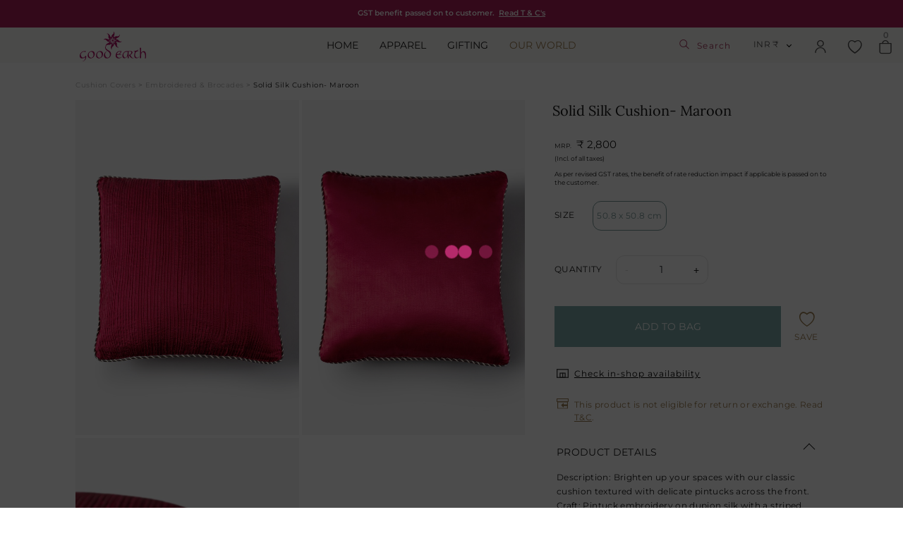

--- FILE ---
content_type: text/html; charset=utf-8
request_url: https://www.goodearth.in/catalogue/solid-texture-dupion-silk-cushion-maroon_25255/
body_size: 91438
content:
<!DOCTYPE html><html lang="en"><head> <title data-react-helmet="true">Solid Silk Cushion- Maroon</title><script src="https://www.googleoptimize.com/optimize.js?id=GTM-WX6K5P2" defer></script><script>window.dataLayer = window.dataLayer || [];
var isBot = /bot|googlebot|crawler|spider|robot|curl|crawling/i.test(window.navigator.userAgent);
if(!isBot) {

(function (w, d, s, l, i) {
  w[l] = w[l] || [];
  w[l].push({
      'gtm.start': new Date().getTime(), event: 'gtm.js'
  });
  var f = d.getElementsByTagName(s)[0],
          j = d.createElement(s), dl = l != 'dataLayer' ? '&l=' + l : '';
  j.async = true;
  j.src =
          'https://www.googletagmanager.com/gtm.js?id=' + i + dl;
  f.parentNode.insertBefore(j, f);
})(window, document, 'script', 'dataLayer', "GTM-TQTZ8G7")
}</script><meta data-react-helmet="true" name="description" content="Vibrant handcrafted cushions to add a dramatic flair to your living spaces. Shop Now."/><meta data-react-helmet="true" name="keywords" content="cushion covers, cushion cases, cushion designs, floral cushion cases, home, cushion, cushion collections, silk cushion covers, velvet cushion covers, digital print cushions, floral cushions, fancy cushions online, designer cushions online, cushions for sofa, cushion covers online, cushion pillow for sofa"/><meta data-react-helmet="true" property="og:title" content="Goodearth | Solid Silk Cushion- Maroon"/><meta data-react-helmet="true" property="og:description" content="Vibrant handcrafted cushions to add a dramatic flair to your living spaces. Shop Now."/><meta data-react-helmet="true" property="og:image" content="https://djhiy8e1dslha.cloudfront.net/media/images/product/Medium/I00213645-1746538078.jpg"/><meta data-react-helmet="true" property="og:url" content="https://www.goodearth.in/catalogue/solid-texture-dupion-silk-cushion-maroon_25255/"/><meta data-react-helmet="true" property="og:type" content="Website"/><meta data-react-helmet="true" property="og:site_name" content="Goodearth"/><meta data-react-helmet="true" property="og:image:width" content="1600"/><meta data-react-helmet="true" property="og:image:height" content="2400"/><meta data-react-helmet="true" name="twitter:card" content="summary_large_image"/><meta data-react-helmet="true" name="twitter:title" content="Goodearth | Solid Silk Cushion- Maroon"/><meta data-react-helmet="true" name="twitter:url" content="https://www.goodearth.in/catalogue/solid-texture-dupion-silk-cushion-maroon_25255/"/><meta data-react-helmet="true" name="twitter:description" content="Vibrant handcrafted cushions to add a dramatic flair to your living spaces. Shop Now."/><meta data-react-helmet="true" name="twitter:image" content="https://djhiy8e1dslha.cloudfront.net/media/images/product/Medium/I00213645-1746538078.jpg"/><meta data-react-helmet="true" name="twitter:domain" content="goodearth.com"/><meta data-react-helmet="true" name="twitter:creator" content="Goodearth"/><meta data-react-helmet="true" name="twitter:site" content="@goodearth"/><meta data-react-helmet="true" http-equiv="X-Frame-Options" content="deny"/><link data-react-helmet="true" rel="canonical" href="https://www.goodearth.in/catalogue/solid-texture-dupion-silk-cushion-maroon_25255/" data-defer="false"/><link data-react-helmet="true" rel="icon" href="/static/images/favicon.9a0eabb2a56df00abb5959d5caa3e227.ico" data-defer="false"/><link data-react-helmet="true" rel="preload" href="/static/fonts/goodearth.d30216105cc0fbde432a5390fde5cb4f.woff2" as="font" crossOrigin="crossorigin"/><script>(function(i,s,o,g,r,a,m,n){i.moengage_object=r;t={};q=function(f){return function(){(i.moengage_q=i.moengage_q||[]).push({f:f,a:arguments})}};f=['track_event','add_user_attribute','add_first_name','add_last_name','add_email','add_mobile','add_user_name','add_gender','add_birthday','destroy_session','add_unique_user_id','moe_events','call_web_push','track','location_type_attribute'],h={onsite:["getData","registerCallback"]};for(k in f){t[f[k]]=q(f[k])}for(k in h)for(l in h[k]){null==t[k]&&(t[k]={}),t[k][h[k][l]]=q(k+"."+h[k][l])}a=s.createElement(o);m=s.getElementsByTagName(o)[0];a.async=1;a.src=g;m.parentNode.insertBefore(a,m);i.moe=i.moe||function(){n=arguments[0];return t};a.onload=function(){if(n){i[r]=moe(n)}}})(window,document,'script','https://cdn.moengage.com/webpush/moe_webSdk.min.latest.js','Moengage')
if(navigator.userAgent.indexOf('bot') === -1) {
        Moengage = moe({
            app_id:"4KK0OEEQLWKYGNZXJQJ5UO5B",
            debug_logs: 0,
            cluster: "DC_3",
            swPath: "/moengageserviceworker.js",
            swScope: '/'
        });
}
Moengage.call_web_push();</script><link rel="manifest" href="/static/manifest.v3.json"><meta name="viewport" content="width=device-width, initial-scale=1, , maximum-scale=1"><meta name="theme-color" content="#ffffff"><link rel="apple-touch-icon" href="/static/icon_512x512.png"><link rel="preload" href="https://djhiy8e1dslha.cloudfront.net/media/fonts/Franklin%20Gothic%20Medium.ttf" as="font" crossorigin><link rel="preload" href="https://djhiy8e1dslha.cloudfront.net/media/fonts/Lato%20regular.ttf" as="font" crossorigin><link rel="preload" href="https://djhiy8e1dslha.cloudfront.net/media/fonts/Lato%20300.ttf" as="font" crossorigin><link rel="preload" href="https://djhiy8e1dslha.cloudfront.net/media/fonts/Lato%20700italic.ttf" as="font" crossorigin><link rel="preload" href="https://djhiy8e1dslha.cloudfront.net/media/fonts/Lato%20300italic.ttf" as="font" crossorigin><link rel="stylesheet" href="https://fonts.googleapis.com/css?family=Libre+Baskerville:400,400i,700|Bellefair|Amiri" crossorigin><script src="https://player.vimeo.com/api/player.js" defer></script><style>/******************* Chat *************/

.chat-button {
    width: 45px;
    height: 45px;
    background-image: url('https://djhiy8e1dslha.cloudfront.net/media/misc/StarChat.png');
    background-size: cover;
    border-radius: 50%;
    line-height: 2.7;
    text-align: center;
    cursor: pointer;
    position: relative;
    bottom: 0;
    right: -2px;
    z-index: 9;
    -webkit-box-shadow: 0px 2px 10px -1px rgba(0, 0, 0, 0.3), inset 0 0 0 1px rgba(255, 255, 255, 0.5);
    -moz-box-shadow: 0px 2px 10px -1px rgba(0, 0, 0, 0.3), inset 0 0 0 1px rgba(255, 255, 255, 0.5);
    box-shadow: 0px 2px 10px -1px rgba(0, 0, 0, 0.3), inset 0 0 0 1px rgba(255, 255, 255, 0.5);
    /* -webkit-transition: all 0.3s ease;
    -moz-transition: all 0.3s ease;
    -o-transition: all 0.3s ease;
    transition: all 0.3s ease; */
    transform: translateY(150px);
    -webkit-transform: translateY(150px);
    -moz-transform: translateY(150px);
    -o-transform: translateY(150px);
  }

  .chat-close {
    line-height: 2.7;
    text-align: center;
    cursor: pointer;
    position: absolute;
    bottom: 0;
    right: -2px;
    z-index: 9;
    width: 45px;
    height: 45px;
    background-color: #484848;
    border-radius: 50%;
    display: inline-block;
  }

  .chat-close:before, .chat-close:after {
    position: absolute;
    left: 21px;
    content: ' ';
    height: 20px;
    width: 3px;
    background-color: #fff;
    top: 12px;
    border-radius: 2px;
  }
  .chat-close:before {
    transform: rotate(45deg);
  }
  .chat-close:after {
    transform: rotate(-45deg);
  }
  
  .chat-button.active {
    transform: translateY(0);
    -webkit-transform: translateY(0);
    -moz-transform: translateY(0);
    -o-transform: translateY(0);
  }
  .mobile-chat-container {
    bottom: 124px !important;
    right: 10px !important;
    z-index: 1000008 !important;
  }

  @media (min-width: 992px) {
    .mobile-chat-container {
      bottom: 60px !important;
      right: 10px !important;
      z-index: 1000008 !important;
    }
  }
  .chat-container .chat-history {
    height: 350px !important;
  }

  div#lc_chat_layout.lc-collapsed {
    height: 0 !important;
    display: none !important;
  }
  
  div#lc_chat_layout {
    transition: height 0.3s;
    -webkit-transition: height 0.3s;
    -moz-transition: height 0.3s;
    -o-transition: height 0.3s;
  }
  
  #lc_chat_layout #lc_chat_container textarea#lc_chat_offline_textarea {
    min-height: 80px;
  }
  
  div#lc_chat_layout #lc_chat_container .lc-form-field-wrap .lc-textfield-wrap {
    width: 100%;
  }
  
  #lc_chat_layout.lc-collapsed #lc_chat_header.lc-dark-icon {
    display: none;
  
  }
  
  #lc_chat_layout #lc_chat_header .lc-close {
    display: none !important;
  }
  
  #lc_chat_layout #lc_chat_header {
    background-color: #c73671 !important;
  }

  /******************  Scroll To Top  *******************/
.scrollToTop-btn {
    width: 40px;
    height: 40px;
    background-color: black;
    opacity: 0.8;
    color: white;
    background-size: cover;
    line-height: 2.2;
    text-align: center;
    cursor: pointer;
    position: absolute;
    bottom: 55px;
    right: 10px; /*Changed 0 to 10 for left right scrolling issue of all pages*/
    z-index: 9;
    -webkit-transition: opacity 0.4s ease-in;
    -moz-transition: opacity 0.4s ease-in;
    -o-transition: opacity 0.4s ease-in;
    transition: opacity 0.4s ease-in;
    -webkit-box-shadow: 0px 2px 10px -1px rgba(0, 0, 0, 0.3), inset 0 0 0 0px rgba(255, 255, 255, 0.5);
    -moz-box-shadow: 0px 2px 10px -1px rgba(0, 0, 0, 0.3), inset 0 0 0 0px rgba(255, 255, 255, 0.5);
    box-shadow: 0px 2px 10px -1px rgba(0, 0, 0, 0.3), inset 0 0 0 0px rgba(255, 255, 255, 0.5);
  }
  .scrollToTop-btn-hidden {
      opacity: 0;
      height: 0;
      overflow: hidden;
  }

  .whatsapp-active {
    position: absolute;
    bottom: 57px;
    right: 11px;
    z-index: 9;
    -webkit-transition: transform .5s ease-in, height 0.5s ease-in, width 0.5s ease-in, right 0.5s ease-in;
    -moz-transition: transform .5s ease-in, height 0.5s ease-in, width 0.5s ease-in, right 0.5s ease-in;
    -o-transition: transform .5s ease-in, height 0.5s ease-in, width 0.5s ease-in, right 0.5s ease-in;
    transition: transform .5s ease-in, height 0.5s ease-in, width 0.5s ease-in, right 0.5s ease-in;
    transform: translateY(51px);
    -webkit-transform: translateY(51px);
    -moz-transform: translateY(51px);
    -o-transform: translateY(51px);
  }

  .whatsapp-active.activate {
    /* display: none; */
    height: 40px;
    width: 40px;
    right: 0;
    transform: none;
    -webkit-transform: none;
    -moz-transform: none;
    -o-transform: none;
  }


  
  .scrollToTop-arrow {
    font-size: 15px;
    font-weight: bold;
    padding-right: 3px;
    vertical-align: sub;
    line-height: 2.2;
  }

  .icon_uparrow-white{
    border: solid white;
    border-width: 0 3px 3px 0;
    display: inline-block;
    padding: 5px;
    transform: rotate(-135deg);
    -webkit-transform: rotate(-135deg);
    margin-top: 16px;
  }

.flower-img {
  -webkit-user-select: none; /* Safari */
  -ms-user-select: none; /* IE 10+ and Edge */
  user-select: none; /* Standard syntax */
}

#fc_frame.fc-widget-small {
  bottom: 0px !important;
  right: -10px !important;
}

.fresh-chat{
  /* border-radius: 34px 8px 34px 34px; */
  bottom: 125px;
  /* box-shadow: 0 5px 4px 0 rgb(0 0 0 / 26%); */
  color: #fff;
  cursor: pointer;
  display: table;
  position: absolute;
  right: -2px;
  z-index: 9;
  height: 45px;
  width: 45px;
  background-image: url('https://djhiy8e1dslha.cloudfront.net/media/misc/fresh_chat.svg');
  /* background-color: #ab1e56 !important; */
  background-size: cover;
  border-radius: 50%;
  -webkit-transition: transform .5s ease-in;
  -moz-transition: transform .5s ease-in;
  -o-transition: transform .5s ease-in;
  transition: transform .5s ease-in, height .5s ease-in, width .5s ease-in, right .5s ease-in;
  transform: translateY(15px);
  -webkit-transform: translateY(15px);
  -moz-transform: translateY(15px);
  -o-transform: translateY(15px);
}

.fresh-chat.active {
  transform: translateY(113px);
  -webkit-transform: translateY(113px);
  -moz-transform: translateY(113px);
  -o-transform: translateY(113px);
  height: 20px;
  width: 20px;
  right: 12px;
  /* display: none; */
}

.whatsapp-img {
  background-image: url(/static/images/whatsapp.cc659982ab162c3b4bcef3f1744d1c9e.svg);
  width: 20px;
  height: 20px;
  display: block;
}

.chat-container {
  bottom: 75px;
  position: fixed;
  right: 12px;
  z-index: 9;
}

.chat-container-down {
  bottom: 75px;
  position: fixed;
  right: 12px;
  z-index: 9;
}

@media screen and (max-width: 992px) {
  .chat-container {
    bottom: 145px;
    position: fixed;
    right: 12px;
    z-index: 100000000;
  }
  .chat-container-down {
    bottom: 75px;
    position: fixed;
    right: 12px;
    z-index: 9;
  }
}
.src-components-Popups-_styles_for-field{background-color:#fff;border:1px solid #eee;width:100%;padding:10px;font-size:14px;line-height:25px;-webkit-appearance:none;-moz-appearance:none;appearance:none;border-radius:0}.src-components-Popups-_styles_for-field.src-components-Popups-_styles_placeholder{opacity:0.4;font-family:"Montserrat","sans-serif";font-size:12px !important;font-weight:400;color:#191919}.src-components-Popups-_styles_for-field:-moz-placeholder{opacity:0.4;font-family:"Montserrat","sans-serif";font-size:12px !important;font-weight:400;color:#191919}.src-components-Popups-_styles_for-field::-webkit-input-placeholder{opacity:0.4;font-family:"Montserrat","sans-serif";font-size:12px !important;font-weight:400;color:#191919}[type="submit"]{padding:2px 6px}.src-components-Popups-_styles_form-subheading{font-family:"Montserrat","sans-serif";font-size:12px !important;font-weight:400;color:#191919;padding:15px 0}.src-components-Popups-_styles_disabled-input{background:#E5E5E526 !important;color:#9F9F9F !important}.src-components-Popups-_styles_disabled-inputinput,.src-components-Popups-_styles_disabled-input input,.src-components-Popups-_styles_disabled-input select{background:#E5E5E526 !important;color:#9F9F9F !important}.src-components-Popups-_styles_disabled-input .src-components-Popups-_styles_Dropdown-control{background-color:#fff !important;color:gray}.src-components-Popups-_styles_disabled-label label{cursor:unset !important;color:#9F9F9F !important}.src-components-Popups-_styles_login-form input[type="text"],.src-components-Popups-_styles_login-form input[type="password"],.src-components-Popups-_styles_login-form input[type="email"],.src-components-Popups-_styles_login-form input[type="number"],.src-components-Popups-_styles_login-form input[type="date"],.src-components-Popups-_styles_login-form select,.src-components-Popups-_styles_login-form textarea{background-color:#fff;border:1px solid #D8D8D8;width:100%;max-width:366px;padding:15px 15px;-webkit-appearance:none;-moz-appearance:none;appearance:none;border-radius:0;height:50px;font-family:"Montserrat","sans-serif";font-size:12px !important;font-weight:400;color:#191919;text-align:start}.src-components-Popups-_styles_login-form input[type="text"].src-components-Popups-_styles_placeholder,.src-components-Popups-_styles_login-form input[type="password"].src-components-Popups-_styles_placeholder,.src-components-Popups-_styles_login-form input[type="email"].src-components-Popups-_styles_placeholder,.src-components-Popups-_styles_login-form input[type="number"].src-components-Popups-_styles_placeholder,.src-components-Popups-_styles_login-form input[type="date"].src-components-Popups-_styles_placeholder,.src-components-Popups-_styles_login-form select.src-components-Popups-_styles_placeholder,.src-components-Popups-_styles_login-form textarea.src-components-Popups-_styles_placeholder{opacity:0.4}.src-components-Popups-_styles_login-form input[type="text"]:-moz-placeholder,.src-components-Popups-_styles_login-form input[type="password"]:-moz-placeholder,.src-components-Popups-_styles_login-form input[type="email"]:-moz-placeholder,.src-components-Popups-_styles_login-form input[type="number"]:-moz-placeholder,.src-components-Popups-_styles_login-form input[type="date"]:-moz-placeholder,.src-components-Popups-_styles_login-form select:-moz-placeholder,.src-components-Popups-_styles_login-form textarea:-moz-placeholder{opacity:0.4}.src-components-Popups-_styles_login-form input[type="text"]::-webkit-input-placeholder,.src-components-Popups-_styles_login-form input[type="password"]::-webkit-input-placeholder,.src-components-Popups-_styles_login-form input[type="email"]::-webkit-input-placeholder,.src-components-Popups-_styles_login-form input[type="number"]::-webkit-input-placeholder,.src-components-Popups-_styles_login-form input[type="date"]::-webkit-input-placeholder,.src-components-Popups-_styles_login-form select::-webkit-input-placeholder,.src-components-Popups-_styles_login-form textarea::-webkit-input-placeholder{opacity:0.4}.src-components-Popups-_styles_login-form input[type="text"].src-components-Popups-_styles_redeem-input,.src-components-Popups-_styles_login-form input[type="password"].src-components-Popups-_styles_redeem-input,.src-components-Popups-_styles_login-form input[type="email"].src-components-Popups-_styles_redeem-input,.src-components-Popups-_styles_login-form input[type="number"].src-components-Popups-_styles_redeem-input,.src-components-Popups-_styles_login-form input[type="date"].src-components-Popups-_styles_redeem-input,.src-components-Popups-_styles_login-form select.src-components-Popups-_styles_redeem-input,.src-components-Popups-_styles_login-form textarea.src-components-Popups-_styles_redeem-input{padding:10px 10px !important}.src-components-Popups-_styles_login-form input[type="text"]:active,.src-components-Popups-_styles_login-form input[type="text"]:focus,.src-components-Popups-_styles_login-form input[type="password"]:active,.src-components-Popups-_styles_login-form input[type="password"]:focus,.src-components-Popups-_styles_login-form input[type="email"]:active,.src-components-Popups-_styles_login-form input[type="email"]:focus,.src-components-Popups-_styles_login-form input[type="number"]:active,.src-components-Popups-_styles_login-form input[type="number"]:focus,.src-components-Popups-_styles_login-form input[type="date"]:active,.src-components-Popups-_styles_login-form input[type="date"]:focus,.src-components-Popups-_styles_login-form select:active,.src-components-Popups-_styles_login-form select:focus,.src-components-Popups-_styles_login-form textarea:active,.src-components-Popups-_styles_login-form textarea:focus{background-color:#fff;border:1px solid #D8D8D8;padding:15px 15px;-webkit-appearance:none;-moz-appearance:none;appearance:none;border-radius:0;text-align:start}.src-components-Popups-_styles_login-form input[type="text"]:active.src-components-Popups-_styles_placeholder,.src-components-Popups-_styles_login-form input[type="text"]:focus.src-components-Popups-_styles_placeholder,.src-components-Popups-_styles_login-form input[type="password"]:active.src-components-Popups-_styles_placeholder,.src-components-Popups-_styles_login-form input[type="password"]:focus.src-components-Popups-_styles_placeholder,.src-components-Popups-_styles_login-form input[type="email"]:active.src-components-Popups-_styles_placeholder,.src-components-Popups-_styles_login-form input[type="email"]:focus.src-components-Popups-_styles_placeholder,.src-components-Popups-_styles_login-form input[type="number"]:active.src-components-Popups-_styles_placeholder,.src-components-Popups-_styles_login-form input[type="number"]:focus.src-components-Popups-_styles_placeholder,.src-components-Popups-_styles_login-form input[type="date"]:active.src-components-Popups-_styles_placeholder,.src-components-Popups-_styles_login-form input[type="date"]:focus.src-components-Popups-_styles_placeholder,.src-components-Popups-_styles_login-form select:active.src-components-Popups-_styles_placeholder,.src-components-Popups-_styles_login-form select:focus.src-components-Popups-_styles_placeholder,.src-components-Popups-_styles_login-form textarea:active.src-components-Popups-_styles_placeholder,.src-components-Popups-_styles_login-form textarea:focus.src-components-Popups-_styles_placeholder{opacity:0.4}.src-components-Popups-_styles_login-form input[type="text"]:active:-moz-placeholder,.src-components-Popups-_styles_login-form input[type="text"]:focus:-moz-placeholder,.src-components-Popups-_styles_login-form input[type="password"]:active:-moz-placeholder,.src-components-Popups-_styles_login-form input[type="password"]:focus:-moz-placeholder,.src-components-Popups-_styles_login-form input[type="email"]:active:-moz-placeholder,.src-components-Popups-_styles_login-form input[type="email"]:focus:-moz-placeholder,.src-components-Popups-_styles_login-form input[type="number"]:active:-moz-placeholder,.src-components-Popups-_styles_login-form input[type="number"]:focus:-moz-placeholder,.src-components-Popups-_styles_login-form input[type="date"]:active:-moz-placeholder,.src-components-Popups-_styles_login-form input[type="date"]:focus:-moz-placeholder,.src-components-Popups-_styles_login-form select:active:-moz-placeholder,.src-components-Popups-_styles_login-form select:focus:-moz-placeholder,.src-components-Popups-_styles_login-form textarea:active:-moz-placeholder,.src-components-Popups-_styles_login-form textarea:focus:-moz-placeholder{opacity:0.4}.src-components-Popups-_styles_login-form input[type="text"]:active::-webkit-input-placeholder,.src-components-Popups-_styles_login-form input[type="text"]:focus::-webkit-input-placeholder,.src-components-Popups-_styles_login-form input[type="password"]:active::-webkit-input-placeholder,.src-components-Popups-_styles_login-form input[type="password"]:focus::-webkit-input-placeholder,.src-components-Popups-_styles_login-form input[type="email"]:active::-webkit-input-placeholder,.src-components-Popups-_styles_login-form input[type="email"]:focus::-webkit-input-placeholder,.src-components-Popups-_styles_login-form input[type="number"]:active::-webkit-input-placeholder,.src-components-Popups-_styles_login-form input[type="number"]:focus::-webkit-input-placeholder,.src-components-Popups-_styles_login-form input[type="date"]:active::-webkit-input-placeholder,.src-components-Popups-_styles_login-form input[type="date"]:focus::-webkit-input-placeholder,.src-components-Popups-_styles_login-form select:active::-webkit-input-placeholder,.src-components-Popups-_styles_login-form select:focus::-webkit-input-placeholder,.src-components-Popups-_styles_login-form textarea:active::-webkit-input-placeholder,.src-components-Popups-_styles_login-form textarea:focus::-webkit-input-placeholder{opacity:0.4}@media screen and (max-width: 767px){.src-components-Popups-_styles_login-form input[type="text"]:active,.src-components-Popups-_styles_login-form input[type="text"]:focus,.src-components-Popups-_styles_login-form input[type="password"]:active,.src-components-Popups-_styles_login-form input[type="password"]:focus,.src-components-Popups-_styles_login-form input[type="email"]:active,.src-components-Popups-_styles_login-form input[type="email"]:focus,.src-components-Popups-_styles_login-form input[type="number"]:active,.src-components-Popups-_styles_login-form input[type="number"]:focus,.src-components-Popups-_styles_login-form input[type="date"]:active,.src-components-Popups-_styles_login-form input[type="date"]:focus,.src-components-Popups-_styles_login-form select:active,.src-components-Popups-_styles_login-form select:focus,.src-components-Popups-_styles_login-form textarea:active,.src-components-Popups-_styles_login-form textarea:focus{width:100%}}.src-components-Popups-_styles_login-form input[type="text"]:disabled,.src-components-Popups-_styles_login-form input[type="password"]:disabled,.src-components-Popups-_styles_login-form input[type="email"]:disabled,.src-components-Popups-_styles_login-form input[type="number"]:disabled,.src-components-Popups-_styles_login-form input[type="date"]:disabled,.src-components-Popups-_styles_login-form select:disabled,.src-components-Popups-_styles_login-form textarea:disabled{color:#9F9F9F;background-color:#F8F8F8;cursor:unset}@media screen and (max-width: 767px){.src-components-Popups-_styles_login-form input[type="text"],.src-components-Popups-_styles_login-form input[type="password"],.src-components-Popups-_styles_login-form input[type="email"],.src-components-Popups-_styles_login-form input[type="number"],.src-components-Popups-_styles_login-form input[type="date"],.src-components-Popups-_styles_login-form select,.src-components-Popups-_styles_login-form textarea{width:100%}}.src-components-Popups-_styles_login-form .src-components-Popups-_styles_no-enough-point{font-family:"Montserrat","sans-serif";font-size:10px;font-weight:400;color:#191919;margin:10px 0}.src-components-Popups-_styles_toggle-password-btn{width:26px;top:12px;right:12px;position:absolute;cursor:pointer}.src-components-Popups-_styles_login-form div .src-components-Popups-_styles_country-code{display:grid;grid-template-columns:1fr 3fr}.src-components-Popups-_styles_login-form .src-components-Popups-_styles_copylink{position:absolute;top:15px;right:15px;text-transform:uppercase;letter-spacing:2px;color:#ab1e56;font-size:10px;font-weight:bold;cursor:pointer}.src-components-Popups-_styles_login-form label{position:absolute;top:-10px;left:15px;background-color:#fff;padding:5px;font-family:"Montserrat","sans-serif";font-size:9px;font-weight:300;color:#191919}.src-components-Popups-_styles_login-form div.src-components-Popups-_styles_categorylabel>div{margin:20px auto;max-width:366px}.src-components-Popups-_styles_login-form div.src-components-Popups-_styles_categorylabel>div.src-components-Popups-_styles_address-form-checkbox{margin-top:40px;text-align:left}.src-components-Popups-_styles_login-form div.src-components-Popups-_styles_categorylabel>div.src-components-Popups-_styles_address-form-checkbox label{left:0px;font-family:"Montserrat","sans-serif";font-size:12px !important;font-weight:400;color:#191919;letter-spacing:0.42px}.src-components-Popups-_styles_login-form div.src-components-Popups-_styles_categorylabel>div.src-components-Popups-_styles_address-form-checkbox label:before{top:0px}.src-components-Popups-_styles_login-form div.src-components-Popups-_styles_categorylabel>div.src-components-Popups-_styles_notify{width:70%;margin:0 auto;padding:20px 0 80px 0}.src-components-Popups-_styles_login-form div.src-components-Popups-_styles_categorylabel>div.src-components-Popups-_styles_notify .src-components-Popups-_styles_error-msg{text-align:left}.src-components-Popups-_styles_login-form div.src-components-Popups-_styles_categorylabel>div.src-components-Popups-_styles_calendar-icon-container .src-components-Popups-_styles_calendar-icon{position:absolute;top:0;right:10px}.src-components-Popups-_styles_login-form div.src-components-Popups-_styles_categorylabel>div.src-components-Popups-_styles_subscribe{text-align:left;margin:30px auto 0 auto}.src-components-Popups-_styles_login-form div.src-components-Popups-_styles_categorylabel>div.src-components-Popups-_styles_subscribe.src-components-Popups-_styles_subs1{margin-top:50px}.src-components-Popups-_styles_login-form div.src-components-Popups-_styles_categorylabel>div.src-components-Popups-_styles_subscribe label[for="whatsappSubscribe"]{left:0}.src-components-Popups-_styles_login-form div.src-components-Popups-_styles_categorylabel>div.src-components-Popups-_styles_subscribe label[for="subscribeemails"]{left:0}.src-components-Popups-_styles_login-form div.src-components-Popups-_styles_categorylabel>div.src-components-Popups-_styles_subscribe label[for="subscrib"]{left:0}.src-components-Popups-_styles_login-form div.src-components-Popups-_styles_categorylabel>div.src-components-Popups-_styles_subscribe label[for="subscribe"]{left:0}.src-components-Popups-_styles_login-form div.src-components-Popups-_styles_categorylabel>div.src-components-Popups-_styles_subscribe label[for="tnc"]{left:0}.src-components-Popups-_styles_login-form div.src-components-Popups-_styles_categorylabel>div.src-components-Popups-_styles_subscribe label{font-family:"Montserrat","sans-serif";font-size:10px;font-weight:400;color:#191919;letter-spacing:0.3px;line-height:16px;text-transform:none}.src-components-Popups-_styles_login-form div.src-components-Popups-_styles_categorylabel>div.src-components-Popups-_styles_subscribe label a{color:#191919;text-decoration:underline}.src-components-Popups-_styles_login-form div.src-components-Popups-_styles_categorylabel>div.src-components-Popups-_styles_subscribe label a:hover{color:#191919;text-decoration:underline}.src-components-Popups-_styles_login-form div.src-components-Popups-_styles_categorylabel>div.src-components-Popups-_styles_checkBalanceCheckPolicy{display:grid}.src-components-Popups-_styles_login-form div.src-components-Popups-_styles_categorylabel>div.src-components-Popups-_styles_checkBalanceCheckPolicy label{top:5px;left:8px;padding-top:0}.src-components-Popups-_styles_login-form div.src-components-Popups-_styles_categorylabel>div.src-components-Popups-_styles_checkBalanceCheckPolicy p{z-index:1;font-size:12px;font-family:"LatoFont","Helvetica","Arial";color:#666;letter-spacing:1px;text-transform:none;line-height:22px;position:relative;cursor:pointer;font-weight:400;background-color:#fff;padding:3px}.src-components-Popups-_styles_login-form div.src-components-Popups-_styles_categorylabel>div.src-components-Popups-_styles_checkBalanceCheckPolicy p a{color:#ab1e56;text-decoration:underline}.src-components-Popups-_styles_user-gender-picker .src-components-Popups-_styles_Dropdown-root .src-components-Popups-_styles_Dropdown-menu{position:absolute}.src-components-Popups-_styles_user-gender-picker .src-components-Popups-_styles_Dropdown-root .src-components-Popups-_styles_Dropdown-control .src-components-Popups-_styles_Dropdown-placeholder{font-size:14px;color:#19191958;font-style:normal;letter-spacing:normal;font-family:"Montserrat","sans-serif"}.src-components-Popups-_styles_arrow{width:0;height:0;border-left:5px solid transparent;border-right:5px solid transparent;border-top:5px solid #000;position:absolute;top:21px;right:26px}.src-components-Popups-_styles_arrow.src-components-Popups-_styles_mright{right:10px}.src-components-Popups-_styles_disabled-arrow{border-top-color:#9f9f9f !important}.src-components-Popups-_styles_categorylabel div{font-family:"Montserrat","sans-serif";font-size:10px;font-weight:400;color:#191919}.src-components-Popups-_styles_categorylabel div div{position:relative;max-width:366px;margin:auto;width:100%}.src-components-Popups-_styles_categorylabel div div.src-components-Popups-_styles_user-gender-picker .src-components-Popups-_styles_Dropdown-root .src-components-Popups-_styles_Dropdown-menu{position:absolute}.src-components-Popups-_styles_categorylabel div div.src-components-Popups-_styles_user-gender-picker .src-components-Popups-_styles_Dropdown-root .src-components-Popups-_styles_Dropdown-menu .src-components-Popups-_styles_Dropdown-option{color:black;font-weight:400}.src-components-Popups-_styles_categorylabel div div.src-components-Popups-_styles_user-gender-picker .src-components-Popups-_styles_Dropdown-root .src-components-Popups-_styles_Dropdown-control .src-components-Popups-_styles_Dropdown-placeholder{font-size:14px;color:#19191958;font-style:normal;letter-spacing:normal;font-family:"Montserrat","sans-serif"}.src-components-Popups-_styles_categorylabel div.src-components-Popups-_styles_country-code{display:flex;justify-content:space-between;position:relative;margin:35px 0 20px 0;flex-wrap:wrap}.src-components-Popups-_styles_categorylabel div.src-components-Popups-_styles_country-code .src-components-Popups-_styles_country-code-search-input{width:-webkit-fill-available !important}.src-components-Popups-_styles_categorylabel div.src-components-Popups-_styles_country-code input{height:50px !important}.src-components-Popups-_styles_categorylabel div.src-components-Popups-_styles_country-code select{cursor:pointer}.src-components-Popups-_styles_categorylabel div.src-components-Popups-_styles_country-code>div{position:relative;margin:0}.src-components-Popups-_styles_categorylabel div.src-components-Popups-_styles_country-code>div+div{position:relative}.src-components-Popups-_styles_categorylabel div.src-components-Popups-_styles_country-code ul.src-components-Popups-_styles_react-autosuggest__suggestions-list{border:1px solid #ccc;position:absolute;z-index:8;max-height:200px;overflow:scroll;background-color:white;width:100%}.src-components-Popups-_styles_categorylabel div.src-components-Popups-_styles_country-code ul.src-components-Popups-_styles_react-autosuggest__suggestions-list li{border-bottom:1px solid #ccc;padding:10px 0;margin:0;cursor:pointer;text-align:left}.src-components-Popups-_styles_categorylabel div.src-components-Popups-_styles_default-address-checkbox-common{padding:20px 0}.src-components-Popups-_styles_categorylabel div.src-components-Popups-_styles_country-code-gc{top:25px}input[type='number']{-moz-appearance:textfield}input[type=number]::-webkit-inner-spin-button,input[type=number]::-webkit-outer-spin-button{-webkit-appearance:none;margin:0}input[type="radio"]:not(:checked),input[type="radio"]:checked,[type="checkbox"]:not(:checked),[type="checkbox"]:checked{position:absolute;left:-9999px;display:inline-block}input[type="radio"]:not(:checked)+label:after,[type="checkbox"]:not(:checked)+label:after{opacity:0;transform:rotate(45deg)}input[type="radio"]:checked+label:after,[type="checkbox"]:checked+label:after{opacity:1;transform:rotate(45deg)}input[type="radio"]:not(:checked)+label,input[type="radio"]:checked+label,[type="checkbox"]:not(:checked)+label,input[type="checkbox"]:checked+label{position:relative;cursor:pointer;font-size:12px;font-family:"Montserrat","sans-serif"}@media screen and (max-width: 768px){input[type="text"],input[type="password"],input[type="email"],input[type="number"],input[type="date"],select{font-size:16px}input[type="text"].src-components-Popups-_styles_placeholder,input[type="password"].src-components-Popups-_styles_placeholder,input[type="email"].src-components-Popups-_styles_placeholder,input[type="number"].src-components-Popups-_styles_placeholder,input[type="date"].src-components-Popups-_styles_placeholder,select.src-components-Popups-_styles_placeholder{font-size:16px}input[type="text"]:-moz-placeholder,input[type="password"]:-moz-placeholder,input[type="email"]:-moz-placeholder,input[type="number"]:-moz-placeholder,input[type="date"]:-moz-placeholder,select:-moz-placeholder{font-size:16px}input[type="text"]::-webkit-input-placeholder,input[type="password"]::-webkit-input-placeholder,input[type="email"]::-webkit-input-placeholder,input[type="number"]::-webkit-input-placeholder,input[type="date"]::-webkit-input-placeholder,select::-webkit-input-placeholder{font-size:16px}input[type="date"]{min-height:47px}}.src-components-Popups-_styles_login-form div.src-components-Popups-_styles_categorylabel>div.src-components-Popups-_styles_subscribe.src-components-Popups-_styles_tooltip{display:flex}.src-components-Popups-_styles_login-form div.src-components-Popups-_styles_categorylabel>div.src-components-Popups-_styles_subscribe.src-components-Popups-_styles_margin-fix{margin-top:15px}.src-components-Popups-_styles_login-form div.src-components-Popups-_styles_categorylabel>div.src-components-Popups-_styles_subscribe label img{height:12px;margin-left:5px}.src-components-Popups-_styles_size-block-popup{background-color:#fff;width:460px}@media screen and (min-width: 992px){.src-components-Popups-_styles_size-block-popup{height:auto !important}}.src-components-Popups-_styles_size-block-popup.src-components-Popups-_styles_gstPopup{top:unset;left:unset;transform:unset;bottom:0px;transition:max-height 0.5s}.src-components-Popups-_styles_size-block-popup .src-components-Popups-_styles_gc-tnc{height:auto;padding:0px 0 30px 0 !important}.src-components-Popups-_styles_size-block-popup .src-components-Popups-_styles_gc-tnc.src-components-Popups-_styles_top-image{padding:20px}.src-components-Popups-_styles_size-block-popup .src-components-Popups-_styles_gc-tnc.src-components-Popups-_styles_left-image{display:flex;flex-direction:column;justify-content:center;gap:30px}.src-components-Popups-_styles_size-block-popup .src-components-Popups-_styles_disclaimer p{line-height:15px}.src-components-Popups-_styles_size-block-popup .src-components-Popups-_styles_resend-gc{padding:30px 0 30px 0 !important}.src-components-Popups-_styles_size-block-popup .src-components-Popups-_styles_cms-content{font-family:"Montserrat","sans-serif";font-size:12px !important;font-weight:400;color:#191919;letter-spacing:0.36px;margin-bottom:30px;padding:0px 20px}.src-components-Popups-_styles_size-block-popup .src-components-Popups-_styles_cms-content p{padding:0}.src-components-Popups-_styles_size-block-popup .src-components-Popups-_styles_cms-content.src-components-Popups-_styles_left-image-content{margin-bottom:0px}.src-components-Popups-_styles_size-block-popup .src-components-Popups-_styles_cerise-btn-width{width:60%;margin:0 auto}.src-components-Popups-_styles_size-block-popup .src-components-Popups-_styles_freeship-btn-width{width:80%;margin:0 auto;background-color:#4C4C4C;letter-spacing:0.5px;border:1px solid #4C4C4C;font-family:"Montserrat","sans-serif";font-size:14px !important;font-weight:400;color:#fff}@media screen and (max-width: 992px){.src-components-Popups-_styles_size-block-popup .src-components-Popups-_styles_freeship-btn-width{width:90% !important;margin-bottom:0 !important}}@media screen and (min-width: 992px){.src-components-Popups-_styles_size-block-popup .src-components-Popups-_styles_freeship-btn-width:hover{background-color:#fff;border:1px solid #4C4C4C;color:#4C4C4C !important}}.src-components-Popups-_styles_size-block-popup .src-components-Popups-_styles_freeship-btn-width a{font-family:"Montserrat","sans-serif";font-size:14px !important;font-weight:400;color:#fff;opacity:0.7;font-weight:500}@media screen and (min-width: 992px){.src-components-Popups-_styles_size-block-popup .src-components-Popups-_styles_freeship-btn-width a:hover{color:#4C4C4C !important}}.src-components-Popups-_styles_size-block-popup .src-components-Popups-_styles_delivery-btn-width{width:85% !important;line-height:60px}@media screen and (max-width: 992px){.src-components-Popups-_styles_size-block-popup .src-components-Popups-_styles_delivery-btn-width{width:100% !important}}.src-components-Popups-_styles_size-block-popup .src-components-Popups-_styles_cross{border-bottom:1px solid #f2f2f2;text-align:right;padding:13px;cursor:pointer;position:fixed;z-index:10;background-color:#fff;width:100%;font-size:13px}.src-components-Popups-_styles_size-block-popup .src-components-Popups-_styles_left-image-cross{border-bottom:none;background-color:transparent;right:0;width:auto;font-size:14px;font-weight:bold !important}.src-components-Popups-_styles_size-block-popup .src-components-Popups-_styles_cross-white-btn{color:#fff !important}.src-components-Popups-_styles_size-block-popup .src-components-Popups-_styles_cancel-btn{position:absolute;bottom:25px;text-align:center;width:100%;line-height:40px}.src-components-Popups-_styles_size-block-popup .src-components-Popups-_styles_cancel-btn a{color:#333333;cursor:pointer;text-decoration:underline;font-size:14px;font-family:"LatoFont","Helvetica","Arial"}.src-components-Popups-_styles_mobile-popup{position:fixed;width:100%;left:50%;transform:translate(-50%, -50%)}@media screen and (max-width: 480px){.src-components-Popups-_styles_mobile-popup{bottom:-25% !important}}@media screen and (min-width: 481px){.src-components-Popups-_styles_mobile-popup{bottom:-20%}}@media (min-width: 992px){.src-components-Popups-_styles_centerpage-desktop{position:fixed;top:50%;left:50%;-webkit-transform:translate(-50%, -50%);transform:translate(-50%, -50%)}.src-components-Popups-_styles_centerpage-desktop-fs{position:fixed;top:50%;left:50%;-webkit-transform:translate(-50%, -50%);transform:translate(-50%, -50%);max-height:725px;margin-bottom:0 !important;overflow-y:auto}.src-components-Popups-_styles_maker-popup-desktop{max-width:100%;max-height:100%;height:650px !important;width:420px !important;min-height:55px;overflow-y:scroll;overflow-x:hidden}}.src-components-Popups-_styles_country-first-section{padding:30px 60px 0 60px}.src-components-Popups-_styles_country-first-section p{padding-top:20px;padding-bottom:8px;font-family:"Montserrat","sans-serif";font-size:16px;font-style:normal;color:#191919;font-weight:400}.src-components-Popups-_styles_country-first-section h3{padding-bottom:20px;font-weight:500 !important;font-family:"Montserrat","sans-serif";font-size:16px;font-style:normal;color:#191919;font-weight:400}.src-components-Popups-_styles_country-first-section .src-components-Popups-_styles_link{margin:20px auto 0 auto;max-width:max-content;padding:0;cursor:pointer;border-bottom:1px solid #191919;font-family:"Montserrat","sans-serif";font-size:12px;font-weight:400;color:#191919;text-transform:uppercase}.src-components-Popups-_styles_country-first-section .src-components-Popups-_styles_link:hover{border-bottom:1px solid #548B8B;color:#548B8B}.src-components-Popups-_styles_country-second-section{padding:30px 60px 0 60px}.src-components-Popups-_styles_country-second-section p{text-align:left;padding-bottom:20px;border-bottom:1px solid #f2f2f2;margin-bottom:40px;font-family:"Montserrat","sans-serif";font-size:12px;font-weight:400;color:#191919;text-transform:uppercase}@media (max-width: 992px){.src-components-Popups-_styles_country-second-section p{max-width:366px;margin:0 auto 40px auto}}.src-components-Popups-_styles_country-second-section .src-components-Popups-_styles_dropdown-wrp{max-width:366px;margin:auto;padding-bottom:20px}.src-components-Popups-_styles_country-second-section .src-components-Popups-_styles_link{margin:20px auto 0 auto;max-width:max-content;padding:0;cursor:pointer;border-bottom:1px solid #191919;font-family:"Montserrat","sans-serif";font-size:12px;font-weight:400;color:#191919;text-transform:uppercase}.src-components-Popups-_styles_country-second-section .src-components-Popups-_styles_link:hover{border-bottom:1px solid #548B8B;color:#548B8B}.src-components-Popups-_styles_edit-profile-head{padding-bottom:30px;padding-top:60px;font-family:"Lora",serif;font-size:20px;color:#191919}.src-components-Popups-_styles_edit-profile{padding:0 45px;letter-spacing:.5px;font-weight:400 !important;display:flex;flex-direction:column;align-items:center}.src-components-Popups-_styles_edit-profile p{font-family:"Montserrat","sans-serif";font-size:12px !important;font-weight:400;color:#191919;text-align:left}@media screen and (max-width: 992px){.src-components-Popups-_styles_edit-profile{padding:0 20px}}.src-components-Popups-_styles_edit-profile .src-components-Popups-_styles_edit-message{border:1px solid #E4E5E4;padding:20px;max-width:100%;font-size:12px;font-family:"Montserrat","sans-serif";background-color:#fff}.src-components-Popups-_styles_edit-profile .src-components-Popups-_styles_edit-message:disabled{cursor:not-allowed}.src-components-Popups-_styles_edit-profile .src-components-Popups-_styles_edit-message::placeholder{font-family:"Montserrat","sans-serif" !important}.src-components-Popups-_styles_edit-profile .src-components-Popups-_styles_edit-message::-webkit-input-placeholder{font-family:"Montserrat","sans-serif" !important}.src-components-Popups-_styles_edit-profile .src-components-Popups-_styles_edit-message::-moz-placeholder{font-family:"Montserrat","sans-serif" !important}.src-components-Popups-_styles_edit-profile .src-components-Popups-_styles_edit-message::-ms-input-placeholder{font-family:"Montserrat","sans-serif" !important}.src-components-Popups-_styles_edit-profile .src-components-Popups-_styles_errMsg{border:1px solid #ab1e56}.src-components-Popups-_styles_edit-profile .src-components-Popups-_styles_error{text-align:left;float:left;width:65%;font-family:"Lora",serif !important;font-size:13px !important;color:#ab1e56 !important;font-style:italic !important;letter-spacing:0px}.src-components-Popups-_styles_edit-profile .src-components-Popups-_styles_char-limit{width:35%;font-family:"Montserrat","sans-serif";font-size:10px;font-weight:400;color:#191919}@media (min-width: 992px){.src-components-Popups-_styles_edit-profile .src-components-Popups-_styles_char-limit{text-align:right;float:right}}.src-components-Popups-_styles_edit-profile .src-components-Popups-_styles_send-req-btn{background-color:#4C4C4C;border:1px solid #4C4C4C;margin-top:40px;font-family:"Montserrat","sans-serif";font-size:14px;font-weight:400;text-transform:uppercase;color:#fff}.src-components-Popups-_styles_edit-profile .src-components-Popups-_styles_send-req-btn:hover{background-color:#fff;color:#4C4C4C}.src-components-Popups-_styles_edit-profile .src-components-Popups-_styles_send-req-btn:disabled{cursor:not-allowed}.src-components-Popups-_styles_free-shipping-head{margin-bottom:20px;margin-top:20px;font-family:"Lora",serif;font-size:20px;color:#191919}.src-components-Popups-_styles_free-shipping{padding:0 45px;letter-spacing:.5px;font-weight:400 !important;font-family:"Montserrat","sans-serif";font-size:12px;font-weight:500;color:#4C4C4C}@media screen and (max-width: 992px){.src-components-Popups-_styles_free-shipping{padding:0 20px}}.src-components-Popups-_styles_free-shipping .src-components-Popups-_styles_cerise-btn{position:inherit;margin:25px 0 20px 0}.src-components-Popups-_styles_free-shipping .src-components-Popups-_styles_terms{text-decoration:underline;color:#000 !important}.src-components-Popups-_styles_free-shipping span{font-weight:600}.src-components-Popups-_styles_free-shipping a.src-components-Popups-_styles_link{font-size:12px;letter-spacing:0.3px;text-transform:uppercase}.src-components-Popups-_styles_free-instruction{font-family:"Montserrat","sans-serif";font-size:9px;font-weight:300;color:#191919;text-align:left;color:#303030}.src-components-Popups-_styles_free-instruction .src-components-Popups-_styles_cerise-btn{position:inherit;margin:25px 0 20px 0}.src-components-Popups-_styles_free-instruction .src-components-Popups-_styles_terms{text-decoration:underline;color:#000 !important}.src-components-Popups-_styles_free-instruction span{font-weight:bold;color:#000}.src-components-Popups-_styles_free-instruction a{color:#ab1e56 !important}.src-components-Popups-_styles_free-instruction a.src-components-Popups-_styles_link{font-size:12px;letter-spacing:1px;font-weight:bold;text-transform:uppercase}.src-components-Popups-_styles_free-shipping-popup .src-components-Popups-_styles_gc-tnc{margin-top:50px;padding:0px 0 30px 0 !important}.src-components-Popups-_styles_link-text-underline{text-decoration:underline;cursor:pointer}.src-components-Popups-_styles_link-text{font-family:"Montserrat","sans-serif";font-size:12px;font-weight:500;color:#4C4C4C;text-transform:uppercase;border-bottom:1px solid #4C4C4C;text-decoration:unset}.src-components-Popups-_styles_link-text:hover{color:#548B8B !important;border-bottom:1px solid #548B8B}.src-components-Popups-_styles_link{padding:25px 0}.src-components-Popups-_styles_link a{font-family:"Montserrat","sans-serif";font-size:12px;font-weight:400;color:#191919;text-transform:uppercase;border-bottom:1px solid #4C4C4C;color:#4C4C4C !important}.src-components-Popups-_styles_link a:hover{color:#548B8B !important;border-bottom:1px solid #548B8B}.src-components-Popups-_styles_login-form div .src-components-Popups-_styles_country-code{display:grid;grid-template-columns:1fr 3fr}.src-components-Popups-_styles_login-form .src-components-Popups-_styles_copylink{position:absolute;top:15px;right:15px;text-transform:uppercase;letter-spacing:2px;color:#ab1e56;font-size:10px;font-weight:bold;cursor:pointer}.src-components-Popups-_styles_login-form label{position:absolute;top:-10px;left:10px;font-weight:100;font-size:10px;color:#666;letter-spacing:1px;background-color:#fff;padding:3px}.src-components-Popups-_styles_login-form li{position:relative;margin:20px 0}.src-components-Popups-_styles_login-form li.src-components-Popups-_styles_notify{width:70%;margin:0 auto;padding:20px 0 80px 0}.src-components-Popups-_styles_login-form li.src-components-Popups-_styles_notify .src-components-Popups-_styles_error-msg{text-align:left}.src-components-Popups-_styles_login-form li.src-components-Popups-_styles_calendar-icon-container .src-components-Popups-_styles_calendar-icon{position:absolute;top:0;right:10px}.src-components-Popups-_styles_login-form li.src-components-Popups-_styles_subscribe{text-align:left;margin:30px 0 0 0}.src-components-Popups-_styles_login-form li.src-components-Popups-_styles_subscribe.src-components-Popups-_styles_subs1{margin-top:50px !important}.src-components-Popups-_styles_login-form li.src-components-Popups-_styles_subscribe label{font-size:10px;font-family:"Montserrat","sans-serif";color:#191919;letter-spacing:0.3px;line-height:16px;text-transform:none;line-height:22px}.src-components-Popups-_styles_login-form li.src-components-Popups-_styles_subscribe label a{color:#ab1e56;text-decoration:underline}.src-components-Popups-_styles_login-form li.src-components-Popups-_styles_subscribe label a:hover{color:#ab1e56;text-decoration:underline}.src-components-Popups-_styles_login-form li.src-components-Popups-_styles_checkBalanceCheckPolicy{display:grid}.src-components-Popups-_styles_login-form li.src-components-Popups-_styles_checkBalanceCheckPolicy label{top:5px;left:8px;padding-top:0}.src-components-Popups-_styles_login-form li.src-components-Popups-_styles_checkBalanceCheckPolicy p{z-index:1;font-size:12px;font-family:LatoFont, Helvetica, Arial;color:#666;letter-spacing:1px;text-transform:none;line-height:22px;position:relative;cursor:pointer;font-weight:400;background-color:#fff;padding:3px}.src-components-Popups-_styles_login-form li.src-components-Popups-_styles_checkBalanceCheckPolicy p a{color:#ab1e56;text-decoration:underline}.src-components-Popups-_styles_login-form input[type="text"],.src-components-Popups-_styles_login-form input[type="password"],.src-components-Popups-_styles_login-form input[type="email"],.src-components-Popups-_styles_login-form input[type="number"],.src-components-Popups-_styles_login-form input[type="date"],.src-components-Popups-_styles_login-form select{background-color:#fff;border:1px solid #eee;width:100%;padding:15px 15px;font-size:14px;line-height:25px;-webkit-appearance:none;-moz-appearance:none;appearance:none;border-radius:0;box-shadow:none}.src-components-Popups-_styles_login-form input[type="text"].src-components-Popups-_styles_placeholder,.src-components-Popups-_styles_login-form input[type="password"].src-components-Popups-_styles_placeholder,.src-components-Popups-_styles_login-form input[type="email"].src-components-Popups-_styles_placeholder,.src-components-Popups-_styles_login-form input[type="number"].src-components-Popups-_styles_placeholder,.src-components-Popups-_styles_login-form input[type="date"].src-components-Popups-_styles_placeholder,.src-components-Popups-_styles_login-form select.src-components-Popups-_styles_placeholder{opacity:0.4;font-family:"Montserrat","sans-serif";font-size:12px !important;font-weight:400;color:#191919}.src-components-Popups-_styles_login-form input[type="text"]:-moz-placeholder,.src-components-Popups-_styles_login-form input[type="password"]:-moz-placeholder,.src-components-Popups-_styles_login-form input[type="email"]:-moz-placeholder,.src-components-Popups-_styles_login-form input[type="number"]:-moz-placeholder,.src-components-Popups-_styles_login-form input[type="date"]:-moz-placeholder,.src-components-Popups-_styles_login-form select:-moz-placeholder{opacity:0.4;font-family:"Montserrat","sans-serif";font-size:12px !important;font-weight:400;color:#191919}.src-components-Popups-_styles_login-form input[type="text"]::-webkit-input-placeholder,.src-components-Popups-_styles_login-form input[type="password"]::-webkit-input-placeholder,.src-components-Popups-_styles_login-form input[type="email"]::-webkit-input-placeholder,.src-components-Popups-_styles_login-form input[type="number"]::-webkit-input-placeholder,.src-components-Popups-_styles_login-form input[type="date"]::-webkit-input-placeholder,.src-components-Popups-_styles_login-form select::-webkit-input-placeholder{opacity:0.4;font-family:"Montserrat","sans-serif";font-size:12px !important;font-weight:400;color:#191919}.src-components-Popups-_styles_login-form input[type="date"]:invalid{border:1px solid #ab1e56}.src-components-Popups-_styles_login-form input[type=date]::-webkit-inner-spin-button,.src-components-Popups-_styles_login-form input[type=date]::-webkit-outer-spin-button{-webkit-appearance:none;margin:0}.src-components-Popups-_styles_login-form input[type='number']{-moz-appearance:textfield}.src-components-Popups-_styles_login-form input[type=number]::-webkit-inner-spin-button,.src-components-Popups-_styles_login-form input[type=number]::-webkit-outer-spin-button{-webkit-appearance:none;margin:0}.src-components-Popups-_styles_size-block-not-fixed.src-components-Popups-_styles_form-block .src-components-Popups-_styles_gc-tnc{padding:50px 50px 10px 50px}.src-components-Popups-_styles_size-block-not-fixed.src-components-Popups-_styles_form-block .src-components-Popups-_styles_gc-tnc .src-components-Popups-_styles_c10-L-R{padding-bottom:0px}.src-components-Popups-_styles_size-block-not-fixed.src-components-Popups-_styles_form-block .src-components-Popups-_styles_gc-tnc .src-components-Popups-_styles_cerise-btn{width:100%}.src-components-Popups-_styles_size-block-not-fixed.src-components-Popups-_styles_form-block .src-components-Popups-_styles_gc-tnc .src-components-Popups-_styles_disabled-btn-checkout-login{cursor:default}.src-components-Popups-_styles_popUpHeight{max-height:700px !important}@media (max-width: 767px){.src-components-Popups-_styles_popUpHeight{max-height:580px !important;position:relative}}.src-components-Popups-_styles_pincodePopup{padding:0;width:35vw}.src-components-Popups-_styles_size-block-1{width:35vw;background-color:#fff}.src-components-Popups-_styles_size-block-1 li,.src-components-Popups-_styles_size-block-1 p{line-height:20px;padding:7px 50px;text-align:left;font-size:12px}.src-components-Popups-_styles_size-block-1 label{line-height:20px;margin:7px 50px;text-align:left;font-size:12px}.src-components-Popups-_styles_size-block-1 p{text-align:center}.src-components-Popups-_styles_size-block-1 .src-components-Popups-_styles_gc-tnc{height:95%;padding-bottom:30px;overflow-y:scroll;padding-top:50px}.src-components-Popups-_styles_size-block-1 .src-components-Popups-_styles_gc-tnc::-webkit-scrollbar{width:8px}.src-components-Popups-_styles_size-block-1 .src-components-Popups-_styles_gc-tnc::-webkit-scrollbar-thumb{background-color:#a6a6a6;border-radius:5px;border:2px solid #fff}.src-components-Popups-_styles_size-block-1 .src-components-Popups-_styles_gc-tnc::-webkit-scrollbar-button{display:none}.src-components-Popups-_styles_size-block-1 .src-components-Popups-_styles_gc-tnc>.src-components-Popups-_styles_c10-L-R>ul li{margin-top:0px;text-transform:inherit}@media (max-width: 992px){.src-components-Popups-_styles_centerpage-desktop-fs{position:fixed;bottom:0;width:100%}.src-components-Popups-_styles_centerpage-desktop-fs-width{width:100%}.src-components-Popups-_styles_size-block-not-fixed.src-components-Popups-_styles_form-block .src-components-Popups-_styles_gc-tnc{padding:50px 0px 30px 0px}.src-components-Popups-_styles_size-block-not-fixed.src-components-Popups-_styles_form-block .src-components-Popups-_styles_gc-tnc .src-components-Popups-_styles_font-ht{padding:0px 10%;line-height:32px;margin-top:40px}.src-components-Popups-_styles_size-block-not-fixed.src-components-Popups-_styles_form-block .src-components-Popups-_styles_gc-tnc .src-components-Popups-_styles_cerise-btn{width:100%;min-width:0px}.src-components-Popups-_styles_size-block-not-fixed.src-components-Popups-_styles_form-block .src-components-Popups-_styles_gc-tnc .src-components-Popups-_styles_big-btn{min-width:220px;padding:0px 10px}.src-components-Popups-_styles_size-block-not-fixed.src-components-Popups-_styles_form-block .src-components-Popups-_styles_gc-tnc .src-components-Popups-_styles_c22-A-I{padding:0px 10%;line-height:32px}.src-components-Popups-_styles_size-block-not-fixed.src-components-Popups-_styles_form-block .src-components-Popups-_styles_gc-tnc .src-components-Popups-_styles_disabled-btn-checkout-login{cursor:default}.src-components-Popups-_styles_centerpage-mobile{position:fixed;bottom:0;height:auto !important;min-height:360px;width:100%}.src-components-Popups-_styles_maker-popup-mobile{height:100% !important;width:100% !important;overflow-y:scroll;overflow-x:hidden}.src-components-Popups-_styles_margin-b-40{margin-bottom:40px}.src-components-Popups-_styles_checkout{padding-bottom:180px}.src-components-Popups-_styles_checkout .src-components-Popups-_styles_order-summary{min-height:0px}.src-components-Popups-_styles_checkout .src-components-Popups-_styles_card{margin-left:5px;margin-right:5px;padding-left:30px;padding-right:30px}.src-components-Popups-_styles_checkout .src-components-Popups-_styles_card-sm{margin-top:5px;padding:20px 0}.src-components-Popups-_styles_checkout .src-components-Popups-_styles_selected-stvalue{margin-top:10px;color:#808080}.src-components-Popups-_styles_checkout .src-components-Popups-_styles_payment input[type="text"].src-components-Popups-_styles_input{width:100%;text-align:left}.src-components-Popups-_styles_checkout .src-components-Popups-_styles_payment input[type="text"].src-components-Popups-_styles_input2{width:100%;text-align:left}.src-components-Popups-_styles_checkout .src-components-Popups-_styles_login-container .src-components-Popups-_styles_section{border:none;padding:0}}.src-components-Popups-_styles_gc-tnc .src-components-Popups-_styles_content{padding:7px 50px}.src-components-Popups-_styles_gc-tnc .src-components-Popups-_styles_icon{max-height:60px;margin-top:20px}.src-components-Popups-_styles_gc-tnc .src-components-Popups-_styles_icon-resend{margin-top:40px;margin-bottom:30px;color:grey;width:50px}.src-components-Popups-_styles_gc-tnc .src-components-Popups-_styles_cerise-btn30{width:30%;min-width:200px;position:relative;transform:translateX(-50%);left:50%}.src-components-Popups-_styles_gc-tnc .src-components-Popups-_styles_cerise-btn80{width:50%;min-width:auto}.src-components-Popups-_styles_gc-tnc .src-components-Popups-_styles_cerise-btn80 a{width:100% !important;height:inherit;display:flex;align-items:center;justify-content:center}.src-components-Popups-_styles_side-margin{margin-left:30px;margin-right:30px}.src-components-Popups-_styles_maker-margin{margin-top:55px}.src-components-Popups-_styles_intro-page{height:100%}.src-components-Popups-_styles_intro-page .src-components-Popups-_styles_content{position:fixed;color:#fff;top:40%;left:50%;transform:translate(-50%, -40%)}.src-components-Popups-_styles_intro-page .src-components-Popups-_styles_logo-white{width:250px}.src-components-Popups-_styles_intro-page .src-components-Popups-_styles_logo-white:hover{cursor:pointer}.src-components-Popups-_styles_intro-page .src-components-Popups-_styles_discover{width:70%;margin:40px auto}.src-components-Popups-_styles_intro-page .src-components-Popups-_styles_discover:hover{cursor:pointer}.src-components-Popups-_styles_intro-page .src-components-Popups-_styles_discover .src-components-Popups-_styles_shop-btn{line-height:47px}.src-components-Popups-_styles_intro-page i{border:solid #fff;display:inline-block}.src-components-Popups-_styles_intro-page i.src-components-Popups-_styles_arrow-down{padding:10px;border-width:0 2px 2px 0;transform:rotate(45deg);-webkit-transform:rotate(45deg)}.src-components-Popups-_styles_intro-page .src-components-Popups-_styles_text-skip{position:fixed;bottom:0;background-color:#4d4d4d;width:100%;text-align:left;padding-left:30px;padding-right:30px;line-height:70px}.src-components-Popups-_styles_intro-page .src-components-Popups-_styles_text-skip li{display:inline-block}.src-components-Popups-_styles_intro-page .src-components-Popups-_styles_text-skip label{color:#fff !important;font-size:10px;letter-spacing:1px}.src-components-Popups-_styles_intro-page .src-components-Popups-_styles_img-responsive{display:block;height:auto;width:100%;min-width:100%}.src-components-Popups-_styles_introlist{position:relative;color:#fff;letter-spacing:2px;font-size:30px;font-family:"Baskerville","Garamond","Times";margin-top:42px}.src-components-Popups-_styles_sub-heading{margin-top:50px;font-family:"LatoFont","Helvetica","Arial";letter-spacing:.5px;font-size:14px}.src-components-Popups-_styles_suggest-dropdown{width:70%;position:relative;margin:auto}.src-components-Popups-_styles_suggest-dropdown .src-components-Popups-_styles_right{cursor:pointer;font-size:10px;font-weight:normal;padding:0 10px;text-align:center;border-bottom:1px solid #fff;letter-spacing:0.1em;color:#666666;float:right}.src-components-Popups-_styles_suggest-dropdown .src-components-Popups-_styles_left{cursor:pointer;font-size:10px;font-weight:normal;padding:0 10px;text-align:center;border-bottom:1px solid #fff;letter-spacing:0.1em;color:#666666;float:left}.src-components-Popups-_styles_suggest-dropdown .src-components-Popups-_styles_flow-root{display:flow-root}@media (max-width: 992px){.src-components-Popups-_styles_suggest-dropdown{width:100%;position:relative;margin-left:0px}.src-components-Popups-_styles_suggest-dropdown .src-components-Popups-_styles_right{cursor:pointer;font-size:10px;font-weight:normal;padding:0 10px;text-align:center;border-bottom:1px solid #fff;letter-spacing:0.1em;color:#666666;float:right}.src-components-Popups-_styles_suggest-dropdown .src-components-Popups-_styles_left{cursor:pointer;font-size:10px;font-weight:normal;padding:0 10px;text-align:center;border-bottom:1px solid #fff;letter-spacing:0.1em;color:#666666;float:left}.src-components-Popups-_styles_intro-page .src-components-Popups-_styles_discover{width:100%;margin:40px 0 0 0px}.src-components-Popups-_styles_intro-page .src-components-Popups-_styles_discover:hover{cursor:pointer}}.src-components-Popups-_styles_newcaret{border-top:5px dashed;border-right:5px solid transparent;border-left:5px solid transparent;color:#000;position:absolute;top:42%;right:10px}.src-components-Popups-_styles_deliver-message{border:0;padding:20px;width:100%;background-color:#f9f8f5;font-size:14px;opacity:0.7;font-family:"Montserrat","sans-serif"}.src-components-Popups-_styles_deliver-message::placeholder{font-family:"Montserrat","sans-serif" !important}.src-components-Popups-_styles_deliver-message::-webkit-input-placeholder{font-family:"Montserrat","sans-serif" !important}.src-components-Popups-_styles_deliver-message::-moz-placeholder{font-family:"Montserrat","sans-serif" !important}.src-components-Popups-_styles_deliver-message::-ms-input-placeholder{font-family:"Montserrat","sans-serif" !important}.src-components-Popups-_styles_margin-bottom{margin-bottom:20px !important}.src-components-Popups-_styles_deliver-subheading{width:100%;text-align:left;font-family:"Montserrat","sans-serif";font-size:12px !important;font-weight:400;color:#191919}.src-components-Popups-_styles_free-delivery{font-family:"Montserrat","sans-serif";font-size:10px;font-weight:400;color:#191919}.src-components-Popups-_styles_cerisepop{position:fixed;top:50%;left:50%;-webkit-transform:translate(-50%, -50%);transform:translate(-50%, -50%);height:auto !important;width:680px;min-height:500px;background-color:#FBFBEE}.src-components-Popups-_styles_cerisepop .src-components-Popups-_styles_cross{float:right;padding:15px;cursor:pointer}.src-components-Popups-_styles_cerisepop .src-components-Popups-_styles_logo{position:absolute;width:67%;left:16%;top:calc(50% - 113px)}.src-components-Popups-_styles_cerisepop .src-components-Popups-_styles_baloon1{position:absolute;height:240px;left:-42px}.src-components-Popups-_styles_cerisepop .src-components-Popups-_styles_baloon2{position:absolute;height:240px;right:-50px;bottom:124px}.src-components-Popups-_styles_cerisemobile{width:100%;min-height:500px;background-color:#FBFBEE;bottom:0;padding-bottom:10px;position:fixed;z-index:5}.src-components-Popups-_styles_cerisemobile .src-components-Popups-_styles_cross{padding:15px;position:absolute;z-index:10;color:white;right:0px}.src-components-Popups-_styles_cerisemobile .src-components-Popups-_styles_cross i{font-weight:bold;opacity:0.7}.src-components-Popups-_styles_cerisemobile .src-components-Popups-_styles_logo{position:absolute;width:18%;top:20%;left:41%}.src-components-Popups-_styles_cerisemobile .src-components-Popups-_styles_baloon1{position:absolute;height:350px;left:-88px}.src-components-Popups-_styles_cerisemobile .src-components-Popups-_styles_baloon2{position:absolute;height:350px;right:-98px;bottom:18px}.src-components-Popups-_styles_text{color:#B28F64}.src-components-Popups-_styles_cerise-content{margin:20% 5% 0 5%}.src-components-Popups-_styles_cerise-content .src-components-Popups-_styles_heading{font-size:40px;font-style:italic;font-family:"Edwardian";color:#ab1e56;letter-spacing:5px;line-height:35px}.src-components-Popups-_styles_cerise-content .src-components-Popups-_styles_heading span{font-style:normal;font-family:"MrsEaves";text-transform:uppercase;font-size:20px;line-height:20px}.src-components-Popups-_styles_cerise-content .src-components-Popups-_styles_subheading{font-family:"Baskerville","Garamond","Times";font-size:16px;margin:15px 0 10px 0;letter-spacing:1px}.src-components-Popups-_styles_cerise-content .src-components-Popups-_styles_subheading1{font-family:"Baskerville","Garamond","Times";font-size:16px;font-style:normal;color:#ab1e56;letter-spacing:1px;padding-top:10px}.src-components-Popups-_styles_cerise-content .src-components-Popups-_styles_date{font-size:25px;font-family:"Baskerville","Garamond","Times"}.src-components-Popups-_styles_cerise-content .src-components-Popups-_styles_star{width:19px;margin-top:10px;margin-bottom:10px}.src-components-Popups-_styles_cerise-content .src-components-Popups-_styles_button{background-color:#ab1e56;color:#fff;letter-spacing:2px;font-family:"LatoFont","Helvetica","Arial";text-transform:uppercase;line-height:44px;width:50%;text-align:center;font-size:12px;border:none;border-radius:0;cursor:pointer;margin:20px 0}.src-components-Popups-_styles_cerise-content .src-components-Popups-_styles_bottom{color:#777;font-size:11px;font-family:"LatoFont","Helvetica","Arial";margin-bottom:10px;margin-top:10px}.src-components-Popups-_styles_contentmobile{margin:5% 5% 0 5%;position:relative}.src-components-Popups-_styles_contentmobile .src-components-Popups-_styles_heading{font-size:40px;font-style:italic;font-family:"Edwardian";color:#ab1e56;letter-spacing:5px;line-height:30px}.src-components-Popups-_styles_contentmobile .src-components-Popups-_styles_heading span{font-style:normal;font-family:"MrsEaves";text-transform:uppercase;font-size:18px;line-height:18px;font-weight:bold}.src-components-Popups-_styles_contentmobile .src-components-Popups-_styles_subheading{font-family:"Baskerville","Garamond","Times";font-size:16px;margin:15px 0 10px 0;letter-spacing:1px}.src-components-Popups-_styles_contentmobile .src-components-Popups-_styles_subheading1{font-family:"Baskerville","Garamond","Times";font-size:16px;color:#ab1e56;letter-spacing:0.5px;padding-top:10px}.src-components-Popups-_styles_contentmobile .src-components-Popups-_styles_date{font-size:20px;font-family:"Baskerville","Garamond","Times"}.src-components-Popups-_styles_contentmobile .src-components-Popups-_styles_star{width:19px;margin-top:10px;margin-bottom:10px}.src-components-Popups-_styles_contentmobile .src-components-Popups-_styles_button{background-color:#ab1e56;color:#fff;letter-spacing:2px;font-family:"LatoFont","Helvetica","Arial";text-transform:uppercase;line-height:35px;width:40%;text-align:center;font-size:12px;border:none;border-radius:0;cursor:pointer;margin:15px 0}.src-components-Popups-_styles_contentmobile .src-components-Popups-_styles_bottom{color:#777;font-size:11px;font-family:"LatoFont","Helvetica","Arial";margin:10px 30px}.src-components-Popups-_styles_contentmobile .src-components-Popups-_styles_bottom2{margin:10px 20px}.src-components-Popups-_styles_left-img{padding:0 !important}.src-components-Popups-_styles_imgpadding{padding:0px !important}.src-components-Popups-_styles_desktopimage{display:block;max-width:100%;height:100%;width:100%;min-width:100%}.src-components-Popups-_styles_maker-popup-fixed{height:720px !important;width:1170px !important}.src-components-Popups-_styles_video-popup-container{width:100%;height:100%;position:fixed;left:50%;top:50%;transform:translate(-50%, -50%);box-sizing:content-box}.src-components-Popups-_styles_video-popup-container.src-components-Popups-_styles_helloar{background-color:#fff}.src-components-Popups-_styles_video-popup-container.src-components-Popups-_styles_mobile{height:100%;top:0%;transform:translate(-50%, 0%)}.src-components-Popups-_styles_video-popup-container .src-components-Popups-_styles_header{background-color:#ffffff;height:90px;width:100%;display:flex;align-items:center;justify-content:center;box-shadow:2px 2px black;position:fixed;z-index:1;box-shadow:1px 0px 12px #0000001d}.src-components-Popups-_styles_video-popup-container .src-components-Popups-_styles_header .src-components-Popups-_styles_header-content{flex-basis:90%;display:flex;align-items:center;justify-content:center;flex-wrap:nowrap}.src-components-Popups-_styles_video-popup-container .src-components-Popups-_styles_header .src-components-Popups-_styles_header-content .src-components-Popups-_styles_header-icon{height:60px;width:90px}.src-components-Popups-_styles_video-popup-container .src-components-Popups-_styles_header .src-components-Popups-_styles_header-content .src-components-Popups-_styles_header-text{font-family:"Montserrat","sans-serif";font-size:14px;font-weight:400;color:#191919;letter-spacing:0.42px}.src-components-Popups-_styles_video-popup-container .src-components-Popups-_styles_header .src-components-Popups-_styles_hello-ar-close{cursor:pointer}.src-components-Popups-_styles_video-popup-container .src-components-Popups-_styles_header .src-components-Popups-_styles_hello-ar-close i{font-size:22px}.src-components-Popups-_styles_video-popup-container .src-components-Popups-_styles_iframe-placeholder{width:94%;margin:0 auto;display:flex;background-color:white;height:calc(100% - 170px);transform:translateY(90px);z-index:0}@media screen and (max-width: 992px){.src-components-Popups-_styles_video-popup-container .src-components-Popups-_styles_iframe-placeholder{width:100%}}.src-components-Popups-_styles_video-popup-container .src-components-Popups-_styles_iframe-placeholder.src-components-Popups-_styles_mobile{height:calc(100% - 150px)}.src-components-Popups-_styles_video-popup-container .src-components-Popups-_styles_footer{background:#fff;position:fixed;bottom:0;width:100%;height:80px;box-shadow:-1px -2px 12px #0000001d;display:flex;padding:0% 8%;flex-direction:column;justify-content:center}.src-components-Popups-_styles_video-popup-container .src-components-Popups-_styles_footer.src-components-Popups-_styles_mobile{padding:0%;height:60px}.src-components-Popups-_styles_video-popup-container .src-components-Popups-_styles_cta{bottom:40px;position:absolute;width:260px;margin:0 auto;left:50%;transform:translate(-50%, 0)}.src-components-Popups-_styles_video-popup-container .src-components-Popups-_styles_cross{position:absolute;right:30px;top:30px;cursor:pointer}.src-components-Popups-_styles_video-popup-container .src-components-Popups-_styles_cross i{font-weight:bold}.src-components-Popups-_styles_video-popup-container .src-components-Popups-_styles_cross-hello{position:absolute;right:-40px;top:-42px;cursor:pointer;color:white;font-size:20px}.src-components-Popups-_styles_video-popup-container .src-components-Popups-_styles_cross-hellomobile{position:absolute;right:0px;top:-62px;cursor:pointer;color:white;font-size:20px}.src-components-Popups-_styles_icon-mute{position:absolute;color:black;font-size:25px;right:22px;top:70px;cursor:pointer}@media screen and (max-width: 767px){.src-components-Popups-_styles_video-popup-container .src-components-Popups-_styles_header .src-components-Popups-_styles_header-content{flex-basis:85%;justify-content:flex-start}.src-components-Popups-_styles_video-popup-container .src-components-Popups-_styles_header .src-components-Popups-_styles_header-content .src-components-Popups-_styles_header-icon{height:45px;width:60px}.src-components-Popups-_styles_video-popup-container .src-components-Popups-_styles_header .src-components-Popups-_styles_header-content .src-components-Popups-_styles_header-text{font-family:"Montserrat","sans-serif";font-size:14px;font-weight:400;color:#191919;letter-spacing:0.42px}.src-components-Popups-_styles_video-popup-container .src-components-Popups-_styles_header .src-components-Popups-_styles_hello-ar-close i{font-size:20px}}@media screen and (max-width: 992px){.src-components-Popups-_styles_maker-popup-fixed{height:550px !important;width:360px !important}.src-components-Popups-_styles_icon-mute{position:absolute;color:black;font-size:25px;right:12px;top:60px;cursor:pointer}}.src-components-Popups-_styles_btn{left:50%;top:50%;transform:translate(-50%, -50%);right:auto}.src-components-Popups-_styles_overflow{overflow:hidden}.src-components-Popups-_styles_bottom{color:#777;font-size:11px;font-family:"LatoFont","Helvetica","Arial";margin-bottom:10px;margin-top:10px}.src-components-Popups-_styles_disclaimer{color:#363636;font-size:10px;font-family:"LatoFont","Helvetica","Arial";letter-spacing:0.5px;font-weight:lighter;padding:0px 30px}.src-components-Popups-_styles_two-button{display:flex;flex-direction:column;justify-content:center;align-items:center;margin-bottom:30px}.src-components-Popups-_styles_two-button .src-components-Popups-_styles_button1{width:40%;min-width:300px;height:58px !important;font-family:"Montserrat","sans-serif" !important;font-size:14px !important;font-weight:400 !important;color:#fff !important;background-color:#548B8B !important;text-transform:uppercase;display:flex;align-items:center;justify-content:center;position:relative}.src-components-Popups-_styles_two-button .src-components-Popups-_styles_button1 a p{padding:0}.src-components-Popups-_styles_two-button .src-components-Popups-_styles_button2{width:40%;max-width:240px;font-family:"Montserrat","sans-serif";font-size:12px;font-weight:400;color:#191919;text-transform:uppercase;text-decoration:underline;text-underline-offset:4px}.src-components-Popups-_styles_two-button .src-components-Popups-_styles_button2:hover{color:#548B8B}.src-components-Popups-_styles_left-image{width:100%}.src-components-Popups-_styles_top-image{width:100%}@media (min-width: 600px) and (max-width: 992px){.src-components-Popups-_styles_top-image{object-fit:cover}}.src-components-Popups-_styles_gc-tnc .src-components-Popups-_styles_left-image-cross{font-size:14px;color:#191919}.src-components-Popups-_styles_gc-tnc .src-components-Popups-_styles_heading{font-family:"Lora",serif;font-size:20px;color:#191919;letter-spacing:0.5px}.src-components-Popups-_styles_gc-tnc .src-components-Popups-_styles_heading h1{margin:0px}.src-components-Popups-_styles_gc-tnc .src-components-Popups-_styles_heading p{line-height:30px}.src-components-Popups-_styles_gc-tnc .src-components-Popups-_styles_left-image-content{font-family:"Montserrat","sans-serif";font-size:12px !important;font-weight:400;color:#191919;letter-spacing:0.36px;padding:0px 30px}.src-components-Popups-_styles_gc-tnc .src-components-Popups-_styles_left-image-cta{color:#548B8B;font-family:"Montserrat","sans-serif";font-size:12px;font-weight:500;text-transform:uppercase;height:50px;line-height:unset;display:flex;align-items:center;justify-content:center;letter-spacing:0.5px;background:#ab1e56}.src-components-Popups-_styles_gc-tnc .src-components-Popups-_styles_popup-cta{color:#fff;font-family:"Montserrat","sans-serif";background-color:#548B8B;font-size:14px;font-weight:400;text-transform:uppercase;height:40px;line-height:unset;display:flex;align-items:center;justify-content:center;letter-spacing:0.5px;min-width:300px;cursor:pointer}.src-components-Popups-_styles_gc-tnc .src-components-Popups-_styles_disclaimer{font-family:"Montserrat","sans-serif";font-size:9px;font-weight:300;color:#191919;line-height:15px}.src-components-Popups-_styles_gc-tnc.src-components-Popups-_styles_top-image .src-components-Popups-_styles_disclaimer p{line-height:15px}.src-components-Popups-_styles_gc-tnc.src-components-Popups-_styles_heading-cta .src-components-Popups-_styles_disclaimer p{line-height:15px}.src-components-Popups-_styles_gc-tnc.src-components-Popups-_styles_two-cta .src-components-Popups-_styles_disclaimer p{line-height:15px}@media (min-width: 992px){.src-components-Popups-_styles_left-image-template-container{height:700px;width:600px}}@media (max-width: 992px){.src-components-Popups-_styles_gc-tnc{padding:30px 0 30px 0 !important}.src-components-Popups-_styles_gc-tnc .src-components-Popups-_styles_popup-cta{width:70%;font-size:14px;font-weight:400;color:#fff;background:#548B8B;letter-spacing:0.42px}.src-components-Popups-_styles_gc-tnc .src-components-Popups-_styles_popup-cta a p{padding:0px}.src-components-Popups-_styles_gc-tnc .src-components-Popups-_styles_disclaimer p{line-height:15px}}.src-components-Popups-_styles_head-wrp{display:flex;justify-content:space-between;margin:0 35px 15px;border-bottom:1px solid #f2f2f2;padding:25px 0 20px}.src-components-Popups-_styles_head-wrp .src-components-Popups-_styles_delivery-head{font-family:"Montserrat","sans-serif";font-size:12px;font-weight:500;color:#191919 !important;text-transform:uppercase}.src-components-Popups-_styles_head-wrp .src-components-Popups-_styles_delivery-icon{width:unset;position:relative;padding:0;border-bottom:unset}.src-components-Popups-_styles_activategchead-wrp{margin:0 35px;padding:25px 0 5px}.src-components-Popups-_styles_activategchead-wrp .src-components-Popups-_styles_delivery-head{font-family:"Montserrat","sans-serif";font-size:12px;font-weight:500;color:#191919 !important;text-transform:uppercase}.src-components-Popups-_styles_activategchead-wrp .src-components-Popups-_styles_delivery-icon{width:unset;position:relative;padding:0;border-bottom:unset}.src-components-Popups-_styles_footer-wrp{font-family:"Montserrat","sans-serif";font-size:14px !important;font-weight:400;color:#fff;background:#2c2c2c;line-height:18px;letter-spacing:0.42px;padding:16px;position:absolute;bottom:0;cursor:pointer;width:100%}.src-components-Popups-_styles_radio-list{text-align:left;margin:0 35px}.src-components-Popups-_styles_radio-list .src-components-Popups-_styles_container{width:80px;display:inline-block;position:relative;padding-left:35px;margin-bottom:12px;cursor:pointer;font-size:12px;-webkit-user-select:none;-moz-user-select:none;-ms-user-select:none;user-select:none}.src-components-Popups-_styles_radio-list .src-components-Popups-_styles_container input{position:absolute;opacity:0;cursor:pointer}.src-components-Popups-_styles_radio-list .src-components-Popups-_styles_checkmark{position:absolute;top:0;left:0;height:20px;width:20px;border:1px solid #888;border-radius:50%}.src-components-Popups-_styles_radio-list .src-components-Popups-_styles_checkmark:after{content:"";position:absolute;display:none}.src-components-Popups-_styles_radio-list .src-components-Popups-_styles_container input:checked ~ .src-components-Popups-_styles_checkmark:after{display:block}.src-components-Popups-_styles_radio-list .src-components-Popups-_styles_txt-gst{position:absolute;left:30px;top:2px;font-family:"Montserrat","sans-serif";font-size:12px;font-weight:500;color:#191919 !important;text-transform:uppercase}.src-components-Popups-_styles_radio-list .src-components-Popups-_styles_container .src-components-Popups-_styles_checkmark:after{top:2px;left:2px;width:14px;height:14px;border-radius:50%;background:#7EAAA9}.src-components-Popups-_styles_radio-list [type="radio"]:not(:checked){position:relative;left:auto}.src-components-Popups-_styles_radio-list [type="radio"]:checked{position:relative;left:auto}.src-components-Popups-_styles_gst-title{font-family:"Montserrat","sans-serif";font-size:12px !important;font-weight:400;color:#191919;margin-top:15px;margin-bottom:10px}.src-components-Popups-_styles_gst-desc{font-family:"Montserrat","sans-serif";font-size:10px;font-weight:400;color:#191919;margin-bottom:30px}.src-components-Popups-_styles_form{position:relative}.src-components-Popups-_styles_form .src-components-Popups-_styles_form-label{position:absolute;top:-10px;left:60px;font-weight:100;font-size:10px;color:#999;letter-spacing:0.5px;background-color:#fff;padding:3px}.src-components-Popups-_styles_form div input[type="text"],.src-components-Popups-_styles_form div input[type="password"],.src-components-Popups-_styles_form div input[type="email"],.src-components-Popups-_styles_form div input[type="date"],.src-components-Popups-_styles_form div select,.src-components-Popups-_styles_form div textarea{background-color:#fff;border:1px solid #eee;width:100%;padding:10px;font-size:14px;line-height:25px;-webkit-appearance:none;-moz-appearance:none;appearance:none;border-radius:0}.src-components-Popups-_styles_form div input[type="text"].src-components-Popups-_styles_placeholder,.src-components-Popups-_styles_form div input[type="password"].src-components-Popups-_styles_placeholder,.src-components-Popups-_styles_form div input[type="email"].src-components-Popups-_styles_placeholder,.src-components-Popups-_styles_form div input[type="date"].src-components-Popups-_styles_placeholder,.src-components-Popups-_styles_form div select.src-components-Popups-_styles_placeholder,.src-components-Popups-_styles_form div textarea.src-components-Popups-_styles_placeholder{opacity:0.4;font-family:"Montserrat","sans-serif";font-size:12px !important;font-weight:400;color:#191919}.src-components-Popups-_styles_form div input[type="text"]:-moz-placeholder,.src-components-Popups-_styles_form div input[type="password"]:-moz-placeholder,.src-components-Popups-_styles_form div input[type="email"]:-moz-placeholder,.src-components-Popups-_styles_form div input[type="date"]:-moz-placeholder,.src-components-Popups-_styles_form div select:-moz-placeholder,.src-components-Popups-_styles_form div textarea:-moz-placeholder{opacity:0.4;font-family:"Montserrat","sans-serif";font-size:12px !important;font-weight:400;color:#191919}.src-components-Popups-_styles_form div input[type="text"]::-webkit-input-placeholder,.src-components-Popups-_styles_form div input[type="password"]::-webkit-input-placeholder,.src-components-Popups-_styles_form div input[type="email"]::-webkit-input-placeholder,.src-components-Popups-_styles_form div input[type="date"]::-webkit-input-placeholder,.src-components-Popups-_styles_form div select::-webkit-input-placeholder,.src-components-Popups-_styles_form div textarea::-webkit-input-placeholder{opacity:0.4;font-family:"Montserrat","sans-serif";font-size:12px !important;font-weight:400;color:#191919}.src-components-Popups-_styles_form div input[type="text"].src-components-Popups-_styles_panError{border:1px solid #ab1e56}.src-components-Popups-_styles_payment .src-components-Popups-_styles_gift-card .src-components-Popups-_styles_text-error{text-transform:none}.src-components-Popups-_styles_payment .src-components-Popups-_styles_gift-card .src-components-Popups-_styles_margin-rt{margin:2px 10px 0 0}.src-components-Popups-_styles_payment .src-components-Popups-_styles_gift-card .src-components-Popups-_styles_form{margin-top:30px}.src-components-Popups-_styles_payment .src-components-Popups-_styles_input-container{-webkit-box-flex:1;-ms-flex-positive:1;-webkit-flex-grow:1;flex-grow:1}.src-components-Popups-_styles_payment input[type="text"].src-components-Popups-_styles_input{width:85%;text-align:left}.src-components-Popups-_styles_payment input[type="text"].src-components-Popups-_styles_input2{width:60%;text-align:left}.src-components-Popups-_styles_error-gst{width:80%;margin:10px 35px;font-size:13px !important;font-weight:normal !important}.src-components-Popups-_styles_form-gst-error{border:1px solid #ab1e56 !important}.src-components-Popups-_styles_gst-input{font-family:"Montserrat","sans-serif"}.src-components-Popups-_styles_desc p{word-wrap:break-word;text-align:left;font-family:"Montserrat","sans-serif";font-size:12px !important;font-weight:400;color:#191919}@media (max-width: 992px){.src-components-Popups-_styles_cerise-popup-mobile{height:100% !important;overflow-y:auto}.src-components-Popups-_styles_cerise-popup-mobile .src-components-Popups-_styles_head-wrp{margin-bottom:5px}}.src-components-Popups-_styles_custom-height{height:auto;margin-bottom:10px}.src-components-Popups-_styles_link-decor{text-decoration:underline;text-underline-offset:4px;font-weight:300}.src-components-Popups-_styles_link-decor:hover{cursor:pointer}.src-components-Popups-_styles_gc-checkout{font-family:"Montserrat", "sans-serif";font-size:12px}@media (min-width: 481px){.src-components-Popups-_styles_gc-checkout{margin:10px 0 30px 0}}.src-components-Popups-_styles_gc-checkout:hover{color:#3C7979}.src-components-Popups-_styles_left-float{float:left}.src-components-Popups-_styles_cerise-gst-disclaimer{font-family:"Montserrat","sans-serif";font-size:10px;font-weight:400;color:#548B8B;padding-bottom:10px;letter-spacing:0.3px}.src-components-Popups-_styles_text-align-left{text-align:left}.src-components-Popups-_styles_flexible-height{height:auto}.src-components-Popups-_styles_fixed-height{height:450px !important}.src-components-Popups-_styles_textAreaBox{max-width:unset !important}.src-components-Popups-_styles_marginLR35{margin:0 35px}.src-components-Popups-_styles_btn-full-width-for-popup{width:100% !important;max-width:100% !important}.src-components-Popups-_styles_shop-modal-container{position:fixed;height:100%;width:100%;top:0;left:0;background:rgba(0,0,0,0.7);z-index:1000010}.src-components-Popups-_styles_shop-modal-container .src-components-Popups-_styles_shop-the-look{background-color:#fff;padding-bottom:2px;transition:opacity 0.3s ease-in, transform 0.3s ease-in}@media screen and (max-width: 768px){.src-components-Popups-_styles_shop-modal-container .src-components-Popups-_styles_shop-the-look{width:100%;top:unset;left:unset;transform:unset;bottom:0;position:fixed}}.src-components-Popups-_styles_shop-modal-container .src-components-Popups-_styles_shop-the-look .src-components-Popups-_styles_title-wrapper{text-align:right;padding:20px;position:relative}.src-components-Popups-_styles_shop-modal-container .src-components-Popups-_styles_shop-the-look .src-components-Popups-_styles_title-wrapper .src-components-Popups-_styles_shop-title{font-family:"Lora",serif;font-size:20px;color:#191919}.src-components-Popups-_styles_shop-modal-container .src-components-Popups-_styles_shop-the-look .src-components-Popups-_styles_title-wrapper .src-components-Popups-_styles_close-icon{position:absolute;right:24px;top:26px;width:13px;height:13px}.src-components-Popups-_styles_shop-modal-container .src-components-Popups-_styles_shop-the-look .src-components-Popups-_styles_shop-land-scape{padding:0 15px 15px 15px}

html,body,div,span,applet,object,iframe,h1,h2,h3,h4,h5,h6,p,blockquote,pre,a,abbr,acronym,address,big,cite,code,del,dfn,em,img,ins,kbd,q,s,samp,small,strike,strong,sub,sup,tt,var,b,u,i,center,dl,dt,dd,ol,ul,li,fieldset,form,label,legend,table,caption,tbody,tfoot,thead,tr,th,td,article,aside,canvas,details,embed,figure,figcaption,footer,header,hgroup,menu,nav,output,ruby,section,summary,time,mark,audio,video{margin:0;padding:0;border:0;font-size:100%;vertical-align:baseline}article,aside,details,figcaption,figure,footer,header,hgroup,menu,nav,section{display:block}body{line-height:1}ol,ul{list-style:none}blockquote,q{quotes:none}blockquote:before,blockquote:after{content:'';content:none}q:before,q:after{content:'';content:none}table{border-collapse:collapse;border-spacing:0}/*!
 * Bootstrap Grid v4.4.1 (https://getbootstrap.com/)
 * Copyright 2011-2019 The Bootstrap Authors
 * Copyright 2011-2019 Twitter, Inc.
 * Licensed under MIT (https://github.com/twbs/bootstrap/blob/master/LICENSE)
 */html{box-sizing:border-box;-ms-overflow-style:scrollbar}*,*::before,*::after{box-sizing:inherit}.src-styles-_global_container{width:100%;padding-right:3px;padding-left:3px;margin-right:auto;margin-left:auto}@media (min-width: 576px){.src-styles-_global_container{max-width:540px}}@media (min-width: 768px){.src-styles-_global_container{max-width:720px}}@media (min-width: 992px){.src-styles-_global_container{max-width:960px}}@media (min-width: 1200px){.src-styles-_global_container{max-width:1140px}}.src-styles-_global_container-fluid,.src-styles-_global_container-sm,.src-styles-_global_container-md,.src-styles-_global_container-lg,.src-styles-_global_container-xl{width:100%;padding-right:3px;padding-left:3px;margin-right:auto;margin-left:auto}.src-styles-_global_container-fluid.src-styles-_global_no-pad,.src-styles-_global_no-pad.src-styles-_global_container-sm,.src-styles-_global_no-pad.src-styles-_global_container-md,.src-styles-_global_no-pad.src-styles-_global_container-lg,.src-styles-_global_no-pad.src-styles-_global_container-xl{padding-right:0px;padding-left:0px}@media (min-width: 576px){.src-styles-_global_container,.src-styles-_global_container-sm{max-width:540px}}@media (min-width: 768px){.src-styles-_global_container,.src-styles-_global_container-sm,.src-styles-_global_container-md{max-width:720px}}@media (min-width: 992px){.src-styles-_global_container,.src-styles-_global_container-sm,.src-styles-_global_container-md,.src-styles-_global_container-lg{max-width:960px}}@media (min-width: 1200px){.src-styles-_global_container,.src-styles-_global_container-sm,.src-styles-_global_container-md,.src-styles-_global_container-lg,.src-styles-_global_container-xl{max-width:1140px}}.src-styles-_global_row{display:flex;flex-wrap:wrap;margin-right:-3px;margin-left:-3px}.src-styles-_global_no-gutters{margin-right:0;margin-left:0}.src-styles-_global_no-gutters>.src-styles-_global_col,.src-styles-_global_no-gutters>[class*="col-"]{padding-right:0;padding-left:0}.src-styles-_global_col-1,.src-styles-_global_col-2,.src-styles-_global_col-3,.src-styles-_global_col-4,.src-styles-_global_col-5,.src-styles-_global_col-6,.src-styles-_global_col-7,.src-styles-_global_col-8,.src-styles-_global_col-9,.src-styles-_global_col-10,.src-styles-_global_col-11,.src-styles-_global_col-12,.src-styles-_global_col,.src-styles-_global_col-auto,.src-styles-_global_col-sm-1,.src-styles-_global_col-sm-2,.src-styles-_global_col-sm-3,.src-styles-_global_col-sm-4,.src-styles-_global_col-sm-5,.src-styles-_global_col-sm-6,.src-styles-_global_col-sm-7,.src-styles-_global_col-sm-8,.src-styles-_global_col-sm-9,.src-styles-_global_col-sm-10,.src-styles-_global_col-sm-11,.src-styles-_global_col-sm-12,.src-styles-_global_col-sm,.src-styles-_global_col-sm-auto,.src-styles-_global_col-md-1,.src-styles-_global_col-md-2,.src-styles-_global_col-md-3,.src-styles-_global_col-md-4,.src-styles-_global_col-md-5,.src-styles-_global_col-md-6,.src-styles-_global_col-md-7,.src-styles-_global_col-md-8,.src-styles-_global_col-md-9,.src-styles-_global_col-md-10,.src-styles-_global_col-md-11,.src-styles-_global_col-md-12,.src-styles-_global_col-md,.src-styles-_global_col-md-auto,.src-styles-_global_col-lg-1,.src-styles-_global_col-lg-2,.src-styles-_global_col-lg-3,.src-styles-_global_col-lg-4,.src-styles-_global_col-lg-5,.src-styles-_global_col-lg-6,.src-styles-_global_col-lg-7,.src-styles-_global_col-lg-8,.src-styles-_global_col-lg-9,.src-styles-_global_col-lg-10,.src-styles-_global_col-lg-11,.src-styles-_global_col-lg-12,.src-styles-_global_col-lg,.src-styles-_global_col-lg-auto,.src-styles-_global_col-xl-1,.src-styles-_global_col-xl-2,.src-styles-_global_col-xl-3,.src-styles-_global_col-xl-4,.src-styles-_global_col-xl-5,.src-styles-_global_col-xl-6,.src-styles-_global_col-xl-7,.src-styles-_global_col-xl-8,.src-styles-_global_col-xl-9,.src-styles-_global_col-xl-10,.src-styles-_global_col-xl-11,.src-styles-_global_col-xl-12,.src-styles-_global_col-xl,.src-styles-_global_col-xl-auto{position:relative;width:100%;padding-right:3px;padding-left:3px}.src-styles-_global_col{flex-basis:0;flex-grow:1;max-width:100%}.src-styles-_global_row-cols-1>*{flex:0 0 100%;max-width:100%}.src-styles-_global_row-cols-2>*{flex:0 0 50%;max-width:50%}.src-styles-_global_row-cols-3>*{flex:0 0 33.33333%;max-width:33.33333%}.src-styles-_global_row-cols-4>*{flex:0 0 25%;max-width:25%}.src-styles-_global_row-cols-5>*{flex:0 0 20%;max-width:20%}.src-styles-_global_row-cols-6>*{flex:0 0 16.66667%;max-width:16.66667%}.src-styles-_global_col-auto{flex:0 0 auto;width:auto;max-width:100%}.src-styles-_global_col-1{flex:0 0 8.33333%;max-width:8.33333%}.src-styles-_global_col-2{flex:0 0 16.66667%;max-width:16.66667%}.src-styles-_global_col-3{flex:0 0 25%;max-width:25%}.src-styles-_global_col-4{flex:0 0 33.33333%;max-width:33.33333%}.src-styles-_global_col-5{flex:0 0 41.66667%;max-width:41.66667%}.src-styles-_global_col-6{flex:0 0 50%;max-width:50%}.src-styles-_global_col-7{flex:0 0 58.33333%;max-width:58.33333%}.src-styles-_global_col-8{flex:0 0 66.66667%;max-width:66.66667%}.src-styles-_global_col-9{flex:0 0 75%;max-width:75%}.src-styles-_global_col-10{flex:0 0 83.33333%;max-width:83.33333%}.src-styles-_global_col-11{flex:0 0 91.66667%;max-width:91.66667%}.src-styles-_global_col-12{flex:0 0 100%;max-width:100%}.src-styles-_global_order-first{order:-1}.src-styles-_global_order-last{order:13}.src-styles-_global_order-0{order:0}.src-styles-_global_order-1{order:1}.src-styles-_global_order-2{order:2}.src-styles-_global_order-3{order:3}.src-styles-_global_order-4{order:4}.src-styles-_global_order-5{order:5}.src-styles-_global_order-6{order:6}.src-styles-_global_order-7{order:7}.src-styles-_global_order-8{order:8}.src-styles-_global_order-9{order:9}.src-styles-_global_order-10{order:10}.src-styles-_global_order-11{order:11}.src-styles-_global_order-12{order:12}.src-styles-_global_offset-1{margin-left:8.33333%}.src-styles-_global_offset-2{margin-left:16.66667%}.src-styles-_global_offset-3{margin-left:25%}.src-styles-_global_offset-4{margin-left:33.33333%}.src-styles-_global_offset-5{margin-left:41.66667%}.src-styles-_global_offset-6{margin-left:50%}.src-styles-_global_offset-7{margin-left:58.33333%}.src-styles-_global_offset-8{margin-left:66.66667%}.src-styles-_global_offset-9{margin-left:75%}.src-styles-_global_offset-10{margin-left:83.33333%}.src-styles-_global_offset-11{margin-left:91.66667%}@media (min-width: 576px){.src-styles-_global_col-sm{flex-basis:0;flex-grow:1;max-width:100%}.src-styles-_global_row-cols-sm-1>*{flex:0 0 100%;max-width:100%}.src-styles-_global_row-cols-sm-2>*{flex:0 0 50%;max-width:50%}.src-styles-_global_row-cols-sm-3>*{flex:0 0 33.33333%;max-width:33.33333%}.src-styles-_global_row-cols-sm-4>*{flex:0 0 25%;max-width:25%}.src-styles-_global_row-cols-sm-5>*{flex:0 0 20%;max-width:20%}.src-styles-_global_row-cols-sm-6>*{flex:0 0 16.66667%;max-width:16.66667%}.src-styles-_global_col-sm-auto{flex:0 0 auto;width:auto;max-width:100%}.src-styles-_global_col-sm-1{flex:0 0 8.33333%;max-width:8.33333%}.src-styles-_global_col-sm-2{flex:0 0 16.66667%;max-width:16.66667%}.src-styles-_global_col-sm-3{flex:0 0 25%;max-width:25%}.src-styles-_global_col-sm-4{flex:0 0 33.33333%;max-width:33.33333%}.src-styles-_global_col-sm-5{flex:0 0 41.66667%;max-width:41.66667%}.src-styles-_global_col-sm-6{flex:0 0 50%;max-width:50%}.src-styles-_global_col-sm-7{flex:0 0 58.33333%;max-width:58.33333%}.src-styles-_global_col-sm-8{flex:0 0 66.66667%;max-width:66.66667%}.src-styles-_global_col-sm-9{flex:0 0 75%;max-width:75%}.src-styles-_global_col-sm-10{flex:0 0 83.33333%;max-width:83.33333%}.src-styles-_global_col-sm-11{flex:0 0 91.66667%;max-width:91.66667%}.src-styles-_global_col-sm-12{flex:0 0 100%;max-width:100%}.src-styles-_global_order-sm-first{order:-1}.src-styles-_global_order-sm-last{order:13}.src-styles-_global_order-sm-0{order:0}.src-styles-_global_order-sm-1{order:1}.src-styles-_global_order-sm-2{order:2}.src-styles-_global_order-sm-3{order:3}.src-styles-_global_order-sm-4{order:4}.src-styles-_global_order-sm-5{order:5}.src-styles-_global_order-sm-6{order:6}.src-styles-_global_order-sm-7{order:7}.src-styles-_global_order-sm-8{order:8}.src-styles-_global_order-sm-9{order:9}.src-styles-_global_order-sm-10{order:10}.src-styles-_global_order-sm-11{order:11}.src-styles-_global_order-sm-12{order:12}.src-styles-_global_offset-sm-0{margin-left:0}.src-styles-_global_offset-sm-1{margin-left:8.33333%}.src-styles-_global_offset-sm-2{margin-left:16.66667%}.src-styles-_global_offset-sm-3{margin-left:25%}.src-styles-_global_offset-sm-4{margin-left:33.33333%}.src-styles-_global_offset-sm-5{margin-left:41.66667%}.src-styles-_global_offset-sm-6{margin-left:50%}.src-styles-_global_offset-sm-7{margin-left:58.33333%}.src-styles-_global_offset-sm-8{margin-left:66.66667%}.src-styles-_global_offset-sm-9{margin-left:75%}.src-styles-_global_offset-sm-10{margin-left:83.33333%}.src-styles-_global_offset-sm-11{margin-left:91.66667%}}@media (min-width: 768px){.src-styles-_global_col-md{flex-basis:0;flex-grow:1;max-width:100%}.src-styles-_global_row-cols-md-1>*{flex:0 0 100%;max-width:100%}.src-styles-_global_row-cols-md-2>*{flex:0 0 50%;max-width:50%}.src-styles-_global_row-cols-md-3>*{flex:0 0 33.33333%;max-width:33.33333%}.src-styles-_global_row-cols-md-4>*{flex:0 0 25%;max-width:25%}.src-styles-_global_row-cols-md-5>*{flex:0 0 20%;max-width:20%}.src-styles-_global_row-cols-md-6>*{flex:0 0 16.66667%;max-width:16.66667%}.src-styles-_global_col-md-auto{flex:0 0 auto;width:auto;max-width:100%}.src-styles-_global_col-md-1{flex:0 0 8.33333%;max-width:8.33333%}.src-styles-_global_col-md-2{flex:0 0 16.66667%;max-width:16.66667%}.src-styles-_global_col-md-3{flex:0 0 25%;max-width:25%}.src-styles-_global_col-md-4{flex:0 0 33.33333%;max-width:33.33333%}.src-styles-_global_col-md-5{flex:0 0 41.66667%;max-width:41.66667%}.src-styles-_global_col-md-6{flex:0 0 50%;max-width:50%}.src-styles-_global_col-md-7{flex:0 0 58.33333%;max-width:58.33333%}.src-styles-_global_col-md-8{flex:0 0 66.66667%;max-width:66.66667%}.src-styles-_global_col-md-9{flex:0 0 75%;max-width:75%}.src-styles-_global_col-md-10{flex:0 0 83.33333%;max-width:83.33333%}.src-styles-_global_col-md-11{flex:0 0 91.66667%;max-width:91.66667%}.src-styles-_global_col-md-12{flex:0 0 100%;max-width:100%}.src-styles-_global_order-md-first{order:-1}.src-styles-_global_order-md-last{order:13}.src-styles-_global_order-md-0{order:0}.src-styles-_global_order-md-1{order:1}.src-styles-_global_order-md-2{order:2}.src-styles-_global_order-md-3{order:3}.src-styles-_global_order-md-4{order:4}.src-styles-_global_order-md-5{order:5}.src-styles-_global_order-md-6{order:6}.src-styles-_global_order-md-7{order:7}.src-styles-_global_order-md-8{order:8}.src-styles-_global_order-md-9{order:9}.src-styles-_global_order-md-10{order:10}.src-styles-_global_order-md-11{order:11}.src-styles-_global_order-md-12{order:12}.src-styles-_global_offset-md-0{margin-left:0}.src-styles-_global_offset-md-1{margin-left:8.33333%}.src-styles-_global_offset-md-2{margin-left:16.66667%}.src-styles-_global_offset-md-3{margin-left:25%}.src-styles-_global_offset-md-4{margin-left:33.33333%}.src-styles-_global_offset-md-5{margin-left:41.66667%}.src-styles-_global_offset-md-6{margin-left:50%}.src-styles-_global_offset-md-7{margin-left:58.33333%}.src-styles-_global_offset-md-8{margin-left:66.66667%}.src-styles-_global_offset-md-9{margin-left:75%}.src-styles-_global_offset-md-10{margin-left:83.33333%}.src-styles-_global_offset-md-11{margin-left:91.66667%}}@media (min-width: 992px){.src-styles-_global_col-lg{flex-basis:0;flex-grow:1;max-width:100%}.src-styles-_global_row-cols-lg-1>*{flex:0 0 100%;max-width:100%}.src-styles-_global_row-cols-lg-2>*{flex:0 0 50%;max-width:50%}.src-styles-_global_row-cols-lg-3>*{flex:0 0 33.33333%;max-width:33.33333%}.src-styles-_global_row-cols-lg-4>*{flex:0 0 25%;max-width:25%}.src-styles-_global_row-cols-lg-5>*{flex:0 0 20%;max-width:20%}.src-styles-_global_row-cols-lg-6>*{flex:0 0 16.66667%;max-width:16.66667%}.src-styles-_global_col-lg-auto{flex:0 0 auto;width:auto;max-width:100%}.src-styles-_global_col-lg-1{flex:0 0 8.33333%;max-width:8.33333%}.src-styles-_global_col-lg-2{flex:0 0 16.66667%;max-width:16.66667%}.src-styles-_global_col-lg-3{flex:0 0 25%;max-width:25%}.src-styles-_global_col-lg-4{flex:0 0 33.33333%;max-width:33.33333%}.src-styles-_global_col-lg-5{flex:0 0 41.66667%;max-width:41.66667%}.src-styles-_global_col-lg-6{flex:0 0 50%;max-width:50%}.src-styles-_global_col-lg-7{flex:0 0 58.33333%;max-width:58.33333%}.src-styles-_global_col-lg-8{flex:0 0 66.66667%;max-width:66.66667%}.src-styles-_global_col-lg-9{flex:0 0 75%;max-width:75%}.src-styles-_global_col-lg-10{flex:0 0 83.33333%;max-width:83.33333%}.src-styles-_global_col-lg-11{flex:0 0 91.66667%;max-width:91.66667%}.src-styles-_global_col-lg-12{flex:0 0 100%;max-width:100%}.src-styles-_global_order-lg-first{order:-1}.src-styles-_global_order-lg-last{order:13}.src-styles-_global_order-lg-0{order:0}.src-styles-_global_order-lg-1{order:1}.src-styles-_global_order-lg-2{order:2}.src-styles-_global_order-lg-3{order:3}.src-styles-_global_order-lg-4{order:4}.src-styles-_global_order-lg-5{order:5}.src-styles-_global_order-lg-6{order:6}.src-styles-_global_order-lg-7{order:7}.src-styles-_global_order-lg-8{order:8}.src-styles-_global_order-lg-9{order:9}.src-styles-_global_order-lg-10{order:10}.src-styles-_global_order-lg-11{order:11}.src-styles-_global_order-lg-12{order:12}.src-styles-_global_offset-lg-0{margin-left:0}.src-styles-_global_offset-lg-1{margin-left:8.33333%}.src-styles-_global_offset-lg-2{margin-left:16.66667%}.src-styles-_global_offset-lg-3{margin-left:25%}.src-styles-_global_offset-lg-4{margin-left:33.33333%}.src-styles-_global_offset-lg-5{margin-left:41.66667%}.src-styles-_global_offset-lg-6{margin-left:50%}.src-styles-_global_offset-lg-7{margin-left:58.33333%}.src-styles-_global_offset-lg-8{margin-left:66.66667%}.src-styles-_global_offset-lg-9{margin-left:75%}.src-styles-_global_offset-lg-10{margin-left:83.33333%}.src-styles-_global_offset-lg-11{margin-left:91.66667%}}@media (min-width: 1200px){.src-styles-_global_col-xl{flex-basis:0;flex-grow:1;max-width:100%}.src-styles-_global_row-cols-xl-1>*{flex:0 0 100%;max-width:100%}.src-styles-_global_row-cols-xl-2>*{flex:0 0 50%;max-width:50%}.src-styles-_global_row-cols-xl-3>*{flex:0 0 33.33333%;max-width:33.33333%}.src-styles-_global_row-cols-xl-4>*{flex:0 0 25%;max-width:25%}.src-styles-_global_row-cols-xl-5>*{flex:0 0 20%;max-width:20%}.src-styles-_global_row-cols-xl-6>*{flex:0 0 16.66667%;max-width:16.66667%}.src-styles-_global_col-xl-auto{flex:0 0 auto;width:auto;max-width:100%}.src-styles-_global_col-xl-1{flex:0 0 8.33333%;max-width:8.33333%}.src-styles-_global_col-xl-2{flex:0 0 16.66667%;max-width:16.66667%}.src-styles-_global_col-xl-3{flex:0 0 25%;max-width:25%}.src-styles-_global_col-xl-4{flex:0 0 33.33333%;max-width:33.33333%}.src-styles-_global_col-xl-5{flex:0 0 41.66667%;max-width:41.66667%}.src-styles-_global_col-xl-6{flex:0 0 50%;max-width:50%}.src-styles-_global_col-xl-7{flex:0 0 58.33333%;max-width:58.33333%}.src-styles-_global_col-xl-8{flex:0 0 66.66667%;max-width:66.66667%}.src-styles-_global_col-xl-9{flex:0 0 75%;max-width:75%}.src-styles-_global_col-xl-10{flex:0 0 83.33333%;max-width:83.33333%}.src-styles-_global_col-xl-11{flex:0 0 91.66667%;max-width:91.66667%}.src-styles-_global_col-xl-12{flex:0 0 100%;max-width:100%}.src-styles-_global_order-xl-first{order:-1}.src-styles-_global_order-xl-last{order:13}.src-styles-_global_order-xl-0{order:0}.src-styles-_global_order-xl-1{order:1}.src-styles-_global_order-xl-2{order:2}.src-styles-_global_order-xl-3{order:3}.src-styles-_global_order-xl-4{order:4}.src-styles-_global_order-xl-5{order:5}.src-styles-_global_order-xl-6{order:6}.src-styles-_global_order-xl-7{order:7}.src-styles-_global_order-xl-8{order:8}.src-styles-_global_order-xl-9{order:9}.src-styles-_global_order-xl-10{order:10}.src-styles-_global_order-xl-11{order:11}.src-styles-_global_order-xl-12{order:12}.src-styles-_global_offset-xl-0{margin-left:0}.src-styles-_global_offset-xl-1{margin-left:8.33333%}.src-styles-_global_offset-xl-2{margin-left:16.66667%}.src-styles-_global_offset-xl-3{margin-left:25%}.src-styles-_global_offset-xl-4{margin-left:33.33333%}.src-styles-_global_offset-xl-5{margin-left:41.66667%}.src-styles-_global_offset-xl-6{margin-left:50%}.src-styles-_global_offset-xl-7{margin-left:58.33333%}.src-styles-_global_offset-xl-8{margin-left:66.66667%}.src-styles-_global_offset-xl-9{margin-left:75%}.src-styles-_global_offset-xl-10{margin-left:83.33333%}.src-styles-_global_offset-xl-11{margin-left:91.66667%}}.src-styles-_global_d-none{display:none !important}.src-styles-_global_d-inline{display:inline !important}.src-styles-_global_d-inline-block{display:inline-block !important}.src-styles-_global_d-block{display:block !important}.src-styles-_global_d-table{display:table !important}.src-styles-_global_d-table-row{display:table-row !important}.src-styles-_global_d-table-cell{display:table-cell !important}.src-styles-_global_d-flex{display:flex !important}.src-styles-_global_d-inline-flex{display:inline-flex !important}@media (min-width: 576px){.src-styles-_global_d-sm-none{display:none !important}.src-styles-_global_d-sm-inline{display:inline !important}.src-styles-_global_d-sm-inline-block{display:inline-block !important}.src-styles-_global_d-sm-block{display:block !important}.src-styles-_global_d-sm-table{display:table !important}.src-styles-_global_d-sm-table-row{display:table-row !important}.src-styles-_global_d-sm-table-cell{display:table-cell !important}.src-styles-_global_d-sm-flex{display:flex !important}.src-styles-_global_d-sm-inline-flex{display:inline-flex !important}}@media (min-width: 768px){.src-styles-_global_d-md-none{display:none !important}.src-styles-_global_d-md-inline{display:inline !important}.src-styles-_global_d-md-inline-block{display:inline-block !important}.src-styles-_global_d-md-block{display:block !important}.src-styles-_global_d-md-table{display:table !important}.src-styles-_global_d-md-table-row{display:table-row !important}.src-styles-_global_d-md-table-cell{display:table-cell !important}.src-styles-_global_d-md-flex{display:flex !important}.src-styles-_global_d-md-inline-flex{display:inline-flex !important}}@media (min-width: 992px){.src-styles-_global_d-lg-none{display:none !important}.src-styles-_global_d-lg-inline{display:inline !important}.src-styles-_global_d-lg-inline-block{display:inline-block !important}.src-styles-_global_d-lg-block{display:block !important}.src-styles-_global_d-lg-table{display:table !important}.src-styles-_global_d-lg-table-row{display:table-row !important}.src-styles-_global_d-lg-table-cell{display:table-cell !important}.src-styles-_global_d-lg-flex{display:flex !important}.src-styles-_global_d-lg-inline-flex{display:inline-flex !important}}@media (min-width: 1200px){.src-styles-_global_d-xl-none{display:none !important}.src-styles-_global_d-xl-inline{display:inline !important}.src-styles-_global_d-xl-inline-block{display:inline-block !important}.src-styles-_global_d-xl-block{display:block !important}.src-styles-_global_d-xl-table{display:table !important}.src-styles-_global_d-xl-table-row{display:table-row !important}.src-styles-_global_d-xl-table-cell{display:table-cell !important}.src-styles-_global_d-xl-flex{display:flex !important}.src-styles-_global_d-xl-inline-flex{display:inline-flex !important}}@media print{.src-styles-_global_d-print-none{display:none !important}.src-styles-_global_d-print-inline{display:inline !important}.src-styles-_global_d-print-inline-block{display:inline-block !important}.src-styles-_global_d-print-block{display:block !important}.src-styles-_global_d-print-table{display:table !important}.src-styles-_global_d-print-table-row{display:table-row !important}.src-styles-_global_d-print-table-cell{display:table-cell !important}.src-styles-_global_d-print-flex{display:flex !important}.src-styles-_global_d-print-inline-flex{display:inline-flex !important}}.src-styles-_global_flex-row{flex-direction:row !important}.src-styles-_global_flex-column{flex-direction:column !important}.src-styles-_global_flex-row-reverse{flex-direction:row-reverse !important}.src-styles-_global_flex-column-reverse{flex-direction:column-reverse !important}.src-styles-_global_flex-wrap{flex-wrap:wrap !important}.src-styles-_global_flex-nowrap{flex-wrap:nowrap !important}.src-styles-_global_flex-wrap-reverse{flex-wrap:wrap-reverse !important}.src-styles-_global_flex-fill{flex:1 1 auto !important}.src-styles-_global_flex-grow-0{flex-grow:0 !important}.src-styles-_global_flex-grow-1{flex-grow:1 !important}.src-styles-_global_flex-shrink-0{flex-shrink:0 !important}.src-styles-_global_flex-shrink-1{flex-shrink:1 !important}.src-styles-_global_justify-content-start{justify-content:flex-start !important}.src-styles-_global_justify-content-end{justify-content:flex-end !important}.src-styles-_global_justify-content-center{justify-content:center !important}.src-styles-_global_justify-content-between{justify-content:space-between !important}.src-styles-_global_justify-content-around{justify-content:space-around !important}.src-styles-_global_align-items-start{align-items:flex-start !important}.src-styles-_global_align-items-end{align-items:flex-end !important}.src-styles-_global_align-items-center{align-items:center !important}.src-styles-_global_align-items-baseline{align-items:baseline !important}.src-styles-_global_align-items-stretch{align-items:stretch !important}.src-styles-_global_align-content-start{align-content:flex-start !important}.src-styles-_global_align-content-end{align-content:flex-end !important}.src-styles-_global_align-content-center{align-content:center !important}.src-styles-_global_align-content-between{align-content:space-between !important}.src-styles-_global_align-content-around{align-content:space-around !important}.src-styles-_global_align-content-stretch{align-content:stretch !important}.src-styles-_global_align-self-auto{align-self:auto !important}.src-styles-_global_align-self-start{align-self:flex-start !important}.src-styles-_global_align-self-end{align-self:flex-end !important}.src-styles-_global_align-self-center{align-self:center !important}.src-styles-_global_align-self-baseline{align-self:baseline !important}.src-styles-_global_align-self-stretch{align-self:stretch !important}@media (min-width: 576px){.src-styles-_global_flex-sm-row{flex-direction:row !important}.src-styles-_global_flex-sm-column{flex-direction:column !important}.src-styles-_global_flex-sm-row-reverse{flex-direction:row-reverse !important}.src-styles-_global_flex-sm-column-reverse{flex-direction:column-reverse !important}.src-styles-_global_flex-sm-wrap{flex-wrap:wrap !important}.src-styles-_global_flex-sm-nowrap{flex-wrap:nowrap !important}.src-styles-_global_flex-sm-wrap-reverse{flex-wrap:wrap-reverse !important}.src-styles-_global_flex-sm-fill{flex:1 1 auto !important}.src-styles-_global_flex-sm-grow-0{flex-grow:0 !important}.src-styles-_global_flex-sm-grow-1{flex-grow:1 !important}.src-styles-_global_flex-sm-shrink-0{flex-shrink:0 !important}.src-styles-_global_flex-sm-shrink-1{flex-shrink:1 !important}.src-styles-_global_justify-content-sm-start{justify-content:flex-start !important}.src-styles-_global_justify-content-sm-end{justify-content:flex-end !important}.src-styles-_global_justify-content-sm-center{justify-content:center !important}.src-styles-_global_justify-content-sm-between{justify-content:space-between !important}.src-styles-_global_justify-content-sm-around{justify-content:space-around !important}.src-styles-_global_align-items-sm-start{align-items:flex-start !important}.src-styles-_global_align-items-sm-end{align-items:flex-end !important}.src-styles-_global_align-items-sm-center{align-items:center !important}.src-styles-_global_align-items-sm-baseline{align-items:baseline !important}.src-styles-_global_align-items-sm-stretch{align-items:stretch !important}.src-styles-_global_align-content-sm-start{align-content:flex-start !important}.src-styles-_global_align-content-sm-end{align-content:flex-end !important}.src-styles-_global_align-content-sm-center{align-content:center !important}.src-styles-_global_align-content-sm-between{align-content:space-between !important}.src-styles-_global_align-content-sm-around{align-content:space-around !important}.src-styles-_global_align-content-sm-stretch{align-content:stretch !important}.src-styles-_global_align-self-sm-auto{align-self:auto !important}.src-styles-_global_align-self-sm-start{align-self:flex-start !important}.src-styles-_global_align-self-sm-end{align-self:flex-end !important}.src-styles-_global_align-self-sm-center{align-self:center !important}.src-styles-_global_align-self-sm-baseline{align-self:baseline !important}.src-styles-_global_align-self-sm-stretch{align-self:stretch !important}}@media (min-width: 768px){.src-styles-_global_flex-md-row{flex-direction:row !important}.src-styles-_global_flex-md-column{flex-direction:column !important}.src-styles-_global_flex-md-row-reverse{flex-direction:row-reverse !important}.src-styles-_global_flex-md-column-reverse{flex-direction:column-reverse !important}.src-styles-_global_flex-md-wrap{flex-wrap:wrap !important}.src-styles-_global_flex-md-nowrap{flex-wrap:nowrap !important}.src-styles-_global_flex-md-wrap-reverse{flex-wrap:wrap-reverse !important}.src-styles-_global_flex-md-fill{flex:1 1 auto !important}.src-styles-_global_flex-md-grow-0{flex-grow:0 !important}.src-styles-_global_flex-md-grow-1{flex-grow:1 !important}.src-styles-_global_flex-md-shrink-0{flex-shrink:0 !important}.src-styles-_global_flex-md-shrink-1{flex-shrink:1 !important}.src-styles-_global_justify-content-md-start{justify-content:flex-start !important}.src-styles-_global_justify-content-md-end{justify-content:flex-end !important}.src-styles-_global_justify-content-md-center{justify-content:center !important}.src-styles-_global_justify-content-md-between{justify-content:space-between !important}.src-styles-_global_justify-content-md-around{justify-content:space-around !important}.src-styles-_global_align-items-md-start{align-items:flex-start !important}.src-styles-_global_align-items-md-end{align-items:flex-end !important}.src-styles-_global_align-items-md-center{align-items:center !important}.src-styles-_global_align-items-md-baseline{align-items:baseline !important}.src-styles-_global_align-items-md-stretch{align-items:stretch !important}.src-styles-_global_align-content-md-start{align-content:flex-start !important}.src-styles-_global_align-content-md-end{align-content:flex-end !important}.src-styles-_global_align-content-md-center{align-content:center !important}.src-styles-_global_align-content-md-between{align-content:space-between !important}.src-styles-_global_align-content-md-around{align-content:space-around !important}.src-styles-_global_align-content-md-stretch{align-content:stretch !important}.src-styles-_global_align-self-md-auto{align-self:auto !important}.src-styles-_global_align-self-md-start{align-self:flex-start !important}.src-styles-_global_align-self-md-end{align-self:flex-end !important}.src-styles-_global_align-self-md-center{align-self:center !important}.src-styles-_global_align-self-md-baseline{align-self:baseline !important}.src-styles-_global_align-self-md-stretch{align-self:stretch !important}}@media (min-width: 992px){.src-styles-_global_flex-lg-row{flex-direction:row !important}.src-styles-_global_flex-lg-column{flex-direction:column !important}.src-styles-_global_flex-lg-row-reverse{flex-direction:row-reverse !important}.src-styles-_global_flex-lg-column-reverse{flex-direction:column-reverse !important}.src-styles-_global_flex-lg-wrap{flex-wrap:wrap !important}.src-styles-_global_flex-lg-nowrap{flex-wrap:nowrap !important}.src-styles-_global_flex-lg-wrap-reverse{flex-wrap:wrap-reverse !important}.src-styles-_global_flex-lg-fill{flex:1 1 auto !important}.src-styles-_global_flex-lg-grow-0{flex-grow:0 !important}.src-styles-_global_flex-lg-grow-1{flex-grow:1 !important}.src-styles-_global_flex-lg-shrink-0{flex-shrink:0 !important}.src-styles-_global_flex-lg-shrink-1{flex-shrink:1 !important}.src-styles-_global_justify-content-lg-start{justify-content:flex-start !important}.src-styles-_global_justify-content-lg-end{justify-content:flex-end !important}.src-styles-_global_justify-content-lg-center{justify-content:center !important}.src-styles-_global_justify-content-lg-between{justify-content:space-between !important}.src-styles-_global_justify-content-lg-around{justify-content:space-around !important}.src-styles-_global_align-items-lg-start{align-items:flex-start !important}.src-styles-_global_align-items-lg-end{align-items:flex-end !important}.src-styles-_global_align-items-lg-center{align-items:center !important}.src-styles-_global_align-items-lg-baseline{align-items:baseline !important}.src-styles-_global_align-items-lg-stretch{align-items:stretch !important}.src-styles-_global_align-content-lg-start{align-content:flex-start !important}.src-styles-_global_align-content-lg-end{align-content:flex-end !important}.src-styles-_global_align-content-lg-center{align-content:center !important}.src-styles-_global_align-content-lg-between{align-content:space-between !important}.src-styles-_global_align-content-lg-around{align-content:space-around !important}.src-styles-_global_align-content-lg-stretch{align-content:stretch !important}.src-styles-_global_align-self-lg-auto{align-self:auto !important}.src-styles-_global_align-self-lg-start{align-self:flex-start !important}.src-styles-_global_align-self-lg-end{align-self:flex-end !important}.src-styles-_global_align-self-lg-center{align-self:center !important}.src-styles-_global_align-self-lg-baseline{align-self:baseline !important}.src-styles-_global_align-self-lg-stretch{align-self:stretch !important}}@media (min-width: 1200px){.src-styles-_global_flex-xl-row{flex-direction:row !important}.src-styles-_global_flex-xl-column{flex-direction:column !important}.src-styles-_global_flex-xl-row-reverse{flex-direction:row-reverse !important}.src-styles-_global_flex-xl-column-reverse{flex-direction:column-reverse !important}.src-styles-_global_flex-xl-wrap{flex-wrap:wrap !important}.src-styles-_global_flex-xl-nowrap{flex-wrap:nowrap !important}.src-styles-_global_flex-xl-wrap-reverse{flex-wrap:wrap-reverse !important}.src-styles-_global_flex-xl-fill{flex:1 1 auto !important}.src-styles-_global_flex-xl-grow-0{flex-grow:0 !important}.src-styles-_global_flex-xl-grow-1{flex-grow:1 !important}.src-styles-_global_flex-xl-shrink-0{flex-shrink:0 !important}.src-styles-_global_flex-xl-shrink-1{flex-shrink:1 !important}.src-styles-_global_justify-content-xl-start{justify-content:flex-start !important}.src-styles-_global_justify-content-xl-end{justify-content:flex-end !important}.src-styles-_global_justify-content-xl-center{justify-content:center !important}.src-styles-_global_justify-content-xl-between{justify-content:space-between !important}.src-styles-_global_justify-content-xl-around{justify-content:space-around !important}.src-styles-_global_align-items-xl-start{align-items:flex-start !important}.src-styles-_global_align-items-xl-end{align-items:flex-end !important}.src-styles-_global_align-items-xl-center{align-items:center !important}.src-styles-_global_align-items-xl-baseline{align-items:baseline !important}.src-styles-_global_align-items-xl-stretch{align-items:stretch !important}.src-styles-_global_align-content-xl-start{align-content:flex-start !important}.src-styles-_global_align-content-xl-end{align-content:flex-end !important}.src-styles-_global_align-content-xl-center{align-content:center !important}.src-styles-_global_align-content-xl-between{align-content:space-between !important}.src-styles-_global_align-content-xl-around{align-content:space-around !important}.src-styles-_global_align-content-xl-stretch{align-content:stretch !important}.src-styles-_global_align-self-xl-auto{align-self:auto !important}.src-styles-_global_align-self-xl-start{align-self:flex-start !important}.src-styles-_global_align-self-xl-end{align-self:flex-end !important}.src-styles-_global_align-self-xl-center{align-self:center !important}.src-styles-_global_align-self-xl-baseline{align-self:baseline !important}.src-styles-_global_align-self-xl-stretch{align-self:stretch !important}}.src-styles-_global_m-0{margin:0 !important}.src-styles-_global_mt-0,.src-styles-_global_my-0{margin-top:0 !important}.src-styles-_global_mr-0,.src-styles-_global_mx-0{margin-right:0 !important}.src-styles-_global_mb-0,.src-styles-_global_my-0{margin-bottom:0 !important}.src-styles-_global_ml-0,.src-styles-_global_mx-0{margin-left:0 !important}.src-styles-_global_m-1{margin:.25rem !important}.src-styles-_global_mt-1,.src-styles-_global_my-1{margin-top:.25rem !important}.src-styles-_global_mr-1,.src-styles-_global_mx-1{margin-right:.25rem !important}.src-styles-_global_mb-1,.src-styles-_global_my-1{margin-bottom:.25rem !important}.src-styles-_global_ml-1,.src-styles-_global_mx-1{margin-left:.25rem !important}.src-styles-_global_m-2{margin:.5rem !important}.src-styles-_global_mt-2,.src-styles-_global_my-2{margin-top:.5rem !important}.src-styles-_global_mr-2,.src-styles-_global_mx-2{margin-right:.5rem !important}.src-styles-_global_mb-2,.src-styles-_global_my-2{margin-bottom:.5rem !important}.src-styles-_global_ml-2,.src-styles-_global_mx-2{margin-left:.5rem !important}.src-styles-_global_m-3{margin:1rem !important}.src-styles-_global_mt-3,.src-styles-_global_my-3{margin-top:1rem !important}.src-styles-_global_mr-3,.src-styles-_global_mx-3{margin-right:1rem !important}.src-styles-_global_mb-3,.src-styles-_global_my-3{margin-bottom:1rem !important}.src-styles-_global_ml-3,.src-styles-_global_mx-3{margin-left:1rem !important}.src-styles-_global_m-4{margin:1.5rem !important}.src-styles-_global_mt-4,.src-styles-_global_my-4{margin-top:1.5rem !important}.src-styles-_global_mr-4,.src-styles-_global_mx-4{margin-right:1.5rem !important}.src-styles-_global_mb-4,.src-styles-_global_my-4{margin-bottom:1.5rem !important}.src-styles-_global_ml-4,.src-styles-_global_mx-4{margin-left:1.5rem !important}.src-styles-_global_m-5{margin:3rem !important}.src-styles-_global_mt-5,.src-styles-_global_my-5{margin-top:3rem !important}.src-styles-_global_mr-5,.src-styles-_global_mx-5{margin-right:3rem !important}.src-styles-_global_mb-5,.src-styles-_global_my-5{margin-bottom:3rem !important}.src-styles-_global_ml-5,.src-styles-_global_mx-5{margin-left:3rem !important}.src-styles-_global_p-0{padding:0 !important}.src-styles-_global_pt-0,.src-styles-_global_py-0{padding-top:0 !important}.src-styles-_global_pr-0,.src-styles-_global_px-0{padding-right:0 !important}.src-styles-_global_pb-0,.src-styles-_global_py-0{padding-bottom:0 !important}.src-styles-_global_pl-0,.src-styles-_global_px-0{padding-left:0 !important}.src-styles-_global_p-1{padding:.25rem !important}.src-styles-_global_pt-1,.src-styles-_global_py-1{padding-top:.25rem !important}.src-styles-_global_pr-1,.src-styles-_global_px-1{padding-right:.25rem !important}.src-styles-_global_pb-1,.src-styles-_global_py-1{padding-bottom:.25rem !important}.src-styles-_global_pl-1,.src-styles-_global_px-1{padding-left:.25rem !important}.src-styles-_global_p-2{padding:.5rem !important}.src-styles-_global_pt-2,.src-styles-_global_py-2{padding-top:.5rem !important}.src-styles-_global_pr-2,.src-styles-_global_px-2{padding-right:.5rem !important}.src-styles-_global_pb-2,.src-styles-_global_py-2{padding-bottom:.5rem !important}.src-styles-_global_pl-2,.src-styles-_global_px-2{padding-left:.5rem !important}.src-styles-_global_p-3{padding:1rem !important}.src-styles-_global_pt-3,.src-styles-_global_py-3{padding-top:1rem !important}.src-styles-_global_pr-3,.src-styles-_global_px-3{padding-right:1rem !important}.src-styles-_global_pb-3,.src-styles-_global_py-3{padding-bottom:1rem !important}.src-styles-_global_pl-3,.src-styles-_global_px-3{padding-left:1rem !important}.src-styles-_global_p-4{padding:1.5rem !important}.src-styles-_global_pt-4,.src-styles-_global_py-4{padding-top:1.5rem !important}.src-styles-_global_pr-4,.src-styles-_global_px-4{padding-right:1.5rem !important}.src-styles-_global_pb-4,.src-styles-_global_py-4{padding-bottom:1.5rem !important}.src-styles-_global_pl-4,.src-styles-_global_px-4{padding-left:1.5rem !important}.src-styles-_global_p-5{padding:3rem !important}.src-styles-_global_pt-5,.src-styles-_global_py-5{padding-top:3rem !important}.src-styles-_global_pr-5,.src-styles-_global_px-5{padding-right:3rem !important}.src-styles-_global_pb-5,.src-styles-_global_py-5{padding-bottom:3rem !important}.src-styles-_global_pl-5,.src-styles-_global_px-5{padding-left:3rem !important}.src-styles-_global_m-n1{margin:-.25rem !important}.src-styles-_global_mt-n1,.src-styles-_global_my-n1{margin-top:-.25rem !important}.src-styles-_global_mr-n1,.src-styles-_global_mx-n1{margin-right:-.25rem !important}.src-styles-_global_mb-n1,.src-styles-_global_my-n1{margin-bottom:-.25rem !important}.src-styles-_global_ml-n1,.src-styles-_global_mx-n1{margin-left:-.25rem !important}.src-styles-_global_m-n2{margin:-.5rem !important}.src-styles-_global_mt-n2,.src-styles-_global_my-n2{margin-top:-.5rem !important}.src-styles-_global_mr-n2,.src-styles-_global_mx-n2{margin-right:-.5rem !important}.src-styles-_global_mb-n2,.src-styles-_global_my-n2{margin-bottom:-.5rem !important}.src-styles-_global_ml-n2,.src-styles-_global_mx-n2{margin-left:-.5rem !important}.src-styles-_global_m-n3{margin:-1rem !important}.src-styles-_global_mt-n3,.src-styles-_global_my-n3{margin-top:-1rem !important}.src-styles-_global_mr-n3,.src-styles-_global_mx-n3{margin-right:-1rem !important}.src-styles-_global_mb-n3,.src-styles-_global_my-n3{margin-bottom:-1rem !important}.src-styles-_global_ml-n3,.src-styles-_global_mx-n3{margin-left:-1rem !important}.src-styles-_global_m-n4{margin:-1.5rem !important}.src-styles-_global_mt-n4,.src-styles-_global_my-n4{margin-top:-1.5rem !important}.src-styles-_global_mr-n4,.src-styles-_global_mx-n4{margin-right:-1.5rem !important}.src-styles-_global_mb-n4,.src-styles-_global_my-n4{margin-bottom:-1.5rem !important}.src-styles-_global_ml-n4,.src-styles-_global_mx-n4{margin-left:-1.5rem !important}.src-styles-_global_m-n5{margin:-3rem !important}.src-styles-_global_mt-n5,.src-styles-_global_my-n5{margin-top:-3rem !important}.src-styles-_global_mr-n5,.src-styles-_global_mx-n5{margin-right:-3rem !important}.src-styles-_global_mb-n5,.src-styles-_global_my-n5{margin-bottom:-3rem !important}.src-styles-_global_ml-n5,.src-styles-_global_mx-n5{margin-left:-3rem !important}.src-styles-_global_m-auto{margin:auto !important}.src-styles-_global_mt-auto,.src-styles-_global_my-auto{margin-top:auto !important}.src-styles-_global_mr-auto,.src-styles-_global_mx-auto{margin-right:auto !important}.src-styles-_global_mb-auto,.src-styles-_global_my-auto{margin-bottom:auto !important}.src-styles-_global_ml-auto,.src-styles-_global_mx-auto{margin-left:auto !important}@media (min-width: 576px){.src-styles-_global_m-sm-0{margin:0 !important}.src-styles-_global_mt-sm-0,.src-styles-_global_my-sm-0{margin-top:0 !important}.src-styles-_global_mr-sm-0,.src-styles-_global_mx-sm-0{margin-right:0 !important}.src-styles-_global_mb-sm-0,.src-styles-_global_my-sm-0{margin-bottom:0 !important}.src-styles-_global_ml-sm-0,.src-styles-_global_mx-sm-0{margin-left:0 !important}.src-styles-_global_m-sm-1{margin:.25rem !important}.src-styles-_global_mt-sm-1,.src-styles-_global_my-sm-1{margin-top:.25rem !important}.src-styles-_global_mr-sm-1,.src-styles-_global_mx-sm-1{margin-right:.25rem !important}.src-styles-_global_mb-sm-1,.src-styles-_global_my-sm-1{margin-bottom:.25rem !important}.src-styles-_global_ml-sm-1,.src-styles-_global_mx-sm-1{margin-left:.25rem !important}.src-styles-_global_m-sm-2{margin:.5rem !important}.src-styles-_global_mt-sm-2,.src-styles-_global_my-sm-2{margin-top:.5rem !important}.src-styles-_global_mr-sm-2,.src-styles-_global_mx-sm-2{margin-right:.5rem !important}.src-styles-_global_mb-sm-2,.src-styles-_global_my-sm-2{margin-bottom:.5rem !important}.src-styles-_global_ml-sm-2,.src-styles-_global_mx-sm-2{margin-left:.5rem !important}.src-styles-_global_m-sm-3{margin:1rem !important}.src-styles-_global_mt-sm-3,.src-styles-_global_my-sm-3{margin-top:1rem !important}.src-styles-_global_mr-sm-3,.src-styles-_global_mx-sm-3{margin-right:1rem !important}.src-styles-_global_mb-sm-3,.src-styles-_global_my-sm-3{margin-bottom:1rem !important}.src-styles-_global_ml-sm-3,.src-styles-_global_mx-sm-3{margin-left:1rem !important}.src-styles-_global_m-sm-4{margin:1.5rem !important}.src-styles-_global_mt-sm-4,.src-styles-_global_my-sm-4{margin-top:1.5rem !important}.src-styles-_global_mr-sm-4,.src-styles-_global_mx-sm-4{margin-right:1.5rem !important}.src-styles-_global_mb-sm-4,.src-styles-_global_my-sm-4{margin-bottom:1.5rem !important}.src-styles-_global_ml-sm-4,.src-styles-_global_mx-sm-4{margin-left:1.5rem !important}.src-styles-_global_m-sm-5{margin:3rem !important}.src-styles-_global_mt-sm-5,.src-styles-_global_my-sm-5{margin-top:3rem !important}.src-styles-_global_mr-sm-5,.src-styles-_global_mx-sm-5{margin-right:3rem !important}.src-styles-_global_mb-sm-5,.src-styles-_global_my-sm-5{margin-bottom:3rem !important}.src-styles-_global_ml-sm-5,.src-styles-_global_mx-sm-5{margin-left:3rem !important}.src-styles-_global_p-sm-0{padding:0 !important}.src-styles-_global_pt-sm-0,.src-styles-_global_py-sm-0{padding-top:0 !important}.src-styles-_global_pr-sm-0,.src-styles-_global_px-sm-0{padding-right:0 !important}.src-styles-_global_pb-sm-0,.src-styles-_global_py-sm-0{padding-bottom:0 !important}.src-styles-_global_pl-sm-0,.src-styles-_global_px-sm-0{padding-left:0 !important}.src-styles-_global_p-sm-1{padding:.25rem !important}.src-styles-_global_pt-sm-1,.src-styles-_global_py-sm-1{padding-top:.25rem !important}.src-styles-_global_pr-sm-1,.src-styles-_global_px-sm-1{padding-right:.25rem !important}.src-styles-_global_pb-sm-1,.src-styles-_global_py-sm-1{padding-bottom:.25rem !important}.src-styles-_global_pl-sm-1,.src-styles-_global_px-sm-1{padding-left:.25rem !important}.src-styles-_global_p-sm-2{padding:.5rem !important}.src-styles-_global_pt-sm-2,.src-styles-_global_py-sm-2{padding-top:.5rem !important}.src-styles-_global_pr-sm-2,.src-styles-_global_px-sm-2{padding-right:.5rem !important}.src-styles-_global_pb-sm-2,.src-styles-_global_py-sm-2{padding-bottom:.5rem !important}.src-styles-_global_pl-sm-2,.src-styles-_global_px-sm-2{padding-left:.5rem !important}.src-styles-_global_p-sm-3{padding:1rem !important}.src-styles-_global_pt-sm-3,.src-styles-_global_py-sm-3{padding-top:1rem !important}.src-styles-_global_pr-sm-3,.src-styles-_global_px-sm-3{padding-right:1rem !important}.src-styles-_global_pb-sm-3,.src-styles-_global_py-sm-3{padding-bottom:1rem !important}.src-styles-_global_pl-sm-3,.src-styles-_global_px-sm-3{padding-left:1rem !important}.src-styles-_global_p-sm-4{padding:1.5rem !important}.src-styles-_global_pt-sm-4,.src-styles-_global_py-sm-4{padding-top:1.5rem !important}.src-styles-_global_pr-sm-4,.src-styles-_global_px-sm-4{padding-right:1.5rem !important}.src-styles-_global_pb-sm-4,.src-styles-_global_py-sm-4{padding-bottom:1.5rem !important}.src-styles-_global_pl-sm-4,.src-styles-_global_px-sm-4{padding-left:1.5rem !important}.src-styles-_global_p-sm-5{padding:3rem !important}.src-styles-_global_pt-sm-5,.src-styles-_global_py-sm-5{padding-top:3rem !important}.src-styles-_global_pr-sm-5,.src-styles-_global_px-sm-5{padding-right:3rem !important}.src-styles-_global_pb-sm-5,.src-styles-_global_py-sm-5{padding-bottom:3rem !important}.src-styles-_global_pl-sm-5,.src-styles-_global_px-sm-5{padding-left:3rem !important}.src-styles-_global_m-sm-n1{margin:-.25rem !important}.src-styles-_global_mt-sm-n1,.src-styles-_global_my-sm-n1{margin-top:-.25rem !important}.src-styles-_global_mr-sm-n1,.src-styles-_global_mx-sm-n1{margin-right:-.25rem !important}.src-styles-_global_mb-sm-n1,.src-styles-_global_my-sm-n1{margin-bottom:-.25rem !important}.src-styles-_global_ml-sm-n1,.src-styles-_global_mx-sm-n1{margin-left:-.25rem !important}.src-styles-_global_m-sm-n2{margin:-.5rem !important}.src-styles-_global_mt-sm-n2,.src-styles-_global_my-sm-n2{margin-top:-.5rem !important}.src-styles-_global_mr-sm-n2,.src-styles-_global_mx-sm-n2{margin-right:-.5rem !important}.src-styles-_global_mb-sm-n2,.src-styles-_global_my-sm-n2{margin-bottom:-.5rem !important}.src-styles-_global_ml-sm-n2,.src-styles-_global_mx-sm-n2{margin-left:-.5rem !important}.src-styles-_global_m-sm-n3{margin:-1rem !important}.src-styles-_global_mt-sm-n3,.src-styles-_global_my-sm-n3{margin-top:-1rem !important}.src-styles-_global_mr-sm-n3,.src-styles-_global_mx-sm-n3{margin-right:-1rem !important}.src-styles-_global_mb-sm-n3,.src-styles-_global_my-sm-n3{margin-bottom:-1rem !important}.src-styles-_global_ml-sm-n3,.src-styles-_global_mx-sm-n3{margin-left:-1rem !important}.src-styles-_global_m-sm-n4{margin:-1.5rem !important}.src-styles-_global_mt-sm-n4,.src-styles-_global_my-sm-n4{margin-top:-1.5rem !important}.src-styles-_global_mr-sm-n4,.src-styles-_global_mx-sm-n4{margin-right:-1.5rem !important}.src-styles-_global_mb-sm-n4,.src-styles-_global_my-sm-n4{margin-bottom:-1.5rem !important}.src-styles-_global_ml-sm-n4,.src-styles-_global_mx-sm-n4{margin-left:-1.5rem !important}.src-styles-_global_m-sm-n5{margin:-3rem !important}.src-styles-_global_mt-sm-n5,.src-styles-_global_my-sm-n5{margin-top:-3rem !important}.src-styles-_global_mr-sm-n5,.src-styles-_global_mx-sm-n5{margin-right:-3rem !important}.src-styles-_global_mb-sm-n5,.src-styles-_global_my-sm-n5{margin-bottom:-3rem !important}.src-styles-_global_ml-sm-n5,.src-styles-_global_mx-sm-n5{margin-left:-3rem !important}.src-styles-_global_m-sm-auto{margin:auto !important}.src-styles-_global_mt-sm-auto,.src-styles-_global_my-sm-auto{margin-top:auto !important}.src-styles-_global_mr-sm-auto,.src-styles-_global_mx-sm-auto{margin-right:auto !important}.src-styles-_global_mb-sm-auto,.src-styles-_global_my-sm-auto{margin-bottom:auto !important}.src-styles-_global_ml-sm-auto,.src-styles-_global_mx-sm-auto{margin-left:auto !important}}@media (min-width: 768px){.src-styles-_global_m-md-0{margin:0 !important}.src-styles-_global_mt-md-0,.src-styles-_global_my-md-0{margin-top:0 !important}.src-styles-_global_mr-md-0,.src-styles-_global_mx-md-0{margin-right:0 !important}.src-styles-_global_mb-md-0,.src-styles-_global_my-md-0{margin-bottom:0 !important}.src-styles-_global_ml-md-0,.src-styles-_global_mx-md-0{margin-left:0 !important}.src-styles-_global_m-md-1{margin:.25rem !important}.src-styles-_global_mt-md-1,.src-styles-_global_my-md-1{margin-top:.25rem !important}.src-styles-_global_mr-md-1,.src-styles-_global_mx-md-1{margin-right:.25rem !important}.src-styles-_global_mb-md-1,.src-styles-_global_my-md-1{margin-bottom:.25rem !important}.src-styles-_global_ml-md-1,.src-styles-_global_mx-md-1{margin-left:.25rem !important}.src-styles-_global_m-md-2{margin:.5rem !important}.src-styles-_global_mt-md-2,.src-styles-_global_my-md-2{margin-top:.5rem !important}.src-styles-_global_mr-md-2,.src-styles-_global_mx-md-2{margin-right:.5rem !important}.src-styles-_global_mb-md-2,.src-styles-_global_my-md-2{margin-bottom:.5rem !important}.src-styles-_global_ml-md-2,.src-styles-_global_mx-md-2{margin-left:.5rem !important}.src-styles-_global_m-md-3{margin:1rem !important}.src-styles-_global_mt-md-3,.src-styles-_global_my-md-3{margin-top:1rem !important}.src-styles-_global_mr-md-3,.src-styles-_global_mx-md-3{margin-right:1rem !important}.src-styles-_global_mb-md-3,.src-styles-_global_my-md-3{margin-bottom:1rem !important}.src-styles-_global_ml-md-3,.src-styles-_global_mx-md-3{margin-left:1rem !important}.src-styles-_global_m-md-4{margin:1.5rem !important}.src-styles-_global_mt-md-4,.src-styles-_global_my-md-4{margin-top:1.5rem !important}.src-styles-_global_mr-md-4,.src-styles-_global_mx-md-4{margin-right:1.5rem !important}.src-styles-_global_mb-md-4,.src-styles-_global_my-md-4{margin-bottom:1.5rem !important}.src-styles-_global_ml-md-4,.src-styles-_global_mx-md-4{margin-left:1.5rem !important}.src-styles-_global_m-md-5{margin:3rem !important}.src-styles-_global_mt-md-5,.src-styles-_global_my-md-5{margin-top:3rem !important}.src-styles-_global_mr-md-5,.src-styles-_global_mx-md-5{margin-right:3rem !important}.src-styles-_global_mb-md-5,.src-styles-_global_my-md-5{margin-bottom:3rem !important}.src-styles-_global_ml-md-5,.src-styles-_global_mx-md-5{margin-left:3rem !important}.src-styles-_global_p-md-0{padding:0 !important}.src-styles-_global_pt-md-0,.src-styles-_global_py-md-0{padding-top:0 !important}.src-styles-_global_pr-md-0,.src-styles-_global_px-md-0{padding-right:0 !important}.src-styles-_global_pb-md-0,.src-styles-_global_py-md-0{padding-bottom:0 !important}.src-styles-_global_pl-md-0,.src-styles-_global_px-md-0{padding-left:0 !important}.src-styles-_global_p-md-1{padding:.25rem !important}.src-styles-_global_pt-md-1,.src-styles-_global_py-md-1{padding-top:.25rem !important}.src-styles-_global_pr-md-1,.src-styles-_global_px-md-1{padding-right:.25rem !important}.src-styles-_global_pb-md-1,.src-styles-_global_py-md-1{padding-bottom:.25rem !important}.src-styles-_global_pl-md-1,.src-styles-_global_px-md-1{padding-left:.25rem !important}.src-styles-_global_p-md-2{padding:.5rem !important}.src-styles-_global_pt-md-2,.src-styles-_global_py-md-2{padding-top:.5rem !important}.src-styles-_global_pr-md-2,.src-styles-_global_px-md-2{padding-right:.5rem !important}.src-styles-_global_pb-md-2,.src-styles-_global_py-md-2{padding-bottom:.5rem !important}.src-styles-_global_pl-md-2,.src-styles-_global_px-md-2{padding-left:.5rem !important}.src-styles-_global_p-md-3{padding:1rem !important}.src-styles-_global_pt-md-3,.src-styles-_global_py-md-3{padding-top:1rem !important}.src-styles-_global_pr-md-3,.src-styles-_global_px-md-3{padding-right:1rem !important}.src-styles-_global_pb-md-3,.src-styles-_global_py-md-3{padding-bottom:1rem !important}.src-styles-_global_pl-md-3,.src-styles-_global_px-md-3{padding-left:1rem !important}.src-styles-_global_p-md-4{padding:1.5rem !important}.src-styles-_global_pt-md-4,.src-styles-_global_py-md-4{padding-top:1.5rem !important}.src-styles-_global_pr-md-4,.src-styles-_global_px-md-4{padding-right:1.5rem !important}.src-styles-_global_pb-md-4,.src-styles-_global_py-md-4{padding-bottom:1.5rem !important}.src-styles-_global_pl-md-4,.src-styles-_global_px-md-4{padding-left:1.5rem !important}.src-styles-_global_p-md-5{padding:3rem !important}.src-styles-_global_pt-md-5,.src-styles-_global_py-md-5{padding-top:3rem !important}.src-styles-_global_pr-md-5,.src-styles-_global_px-md-5{padding-right:3rem !important}.src-styles-_global_pb-md-5,.src-styles-_global_py-md-5{padding-bottom:3rem !important}.src-styles-_global_pl-md-5,.src-styles-_global_px-md-5{padding-left:3rem !important}.src-styles-_global_m-md-n1{margin:-.25rem !important}.src-styles-_global_mt-md-n1,.src-styles-_global_my-md-n1{margin-top:-.25rem !important}.src-styles-_global_mr-md-n1,.src-styles-_global_mx-md-n1{margin-right:-.25rem !important}.src-styles-_global_mb-md-n1,.src-styles-_global_my-md-n1{margin-bottom:-.25rem !important}.src-styles-_global_ml-md-n1,.src-styles-_global_mx-md-n1{margin-left:-.25rem !important}.src-styles-_global_m-md-n2{margin:-.5rem !important}.src-styles-_global_mt-md-n2,.src-styles-_global_my-md-n2{margin-top:-.5rem !important}.src-styles-_global_mr-md-n2,.src-styles-_global_mx-md-n2{margin-right:-.5rem !important}.src-styles-_global_mb-md-n2,.src-styles-_global_my-md-n2{margin-bottom:-.5rem !important}.src-styles-_global_ml-md-n2,.src-styles-_global_mx-md-n2{margin-left:-.5rem !important}.src-styles-_global_m-md-n3{margin:-1rem !important}.src-styles-_global_mt-md-n3,.src-styles-_global_my-md-n3{margin-top:-1rem !important}.src-styles-_global_mr-md-n3,.src-styles-_global_mx-md-n3{margin-right:-1rem !important}.src-styles-_global_mb-md-n3,.src-styles-_global_my-md-n3{margin-bottom:-1rem !important}.src-styles-_global_ml-md-n3,.src-styles-_global_mx-md-n3{margin-left:-1rem !important}.src-styles-_global_m-md-n4{margin:-1.5rem !important}.src-styles-_global_mt-md-n4,.src-styles-_global_my-md-n4{margin-top:-1.5rem !important}.src-styles-_global_mr-md-n4,.src-styles-_global_mx-md-n4{margin-right:-1.5rem !important}.src-styles-_global_mb-md-n4,.src-styles-_global_my-md-n4{margin-bottom:-1.5rem !important}.src-styles-_global_ml-md-n4,.src-styles-_global_mx-md-n4{margin-left:-1.5rem !important}.src-styles-_global_m-md-n5{margin:-3rem !important}.src-styles-_global_mt-md-n5,.src-styles-_global_my-md-n5{margin-top:-3rem !important}.src-styles-_global_mr-md-n5,.src-styles-_global_mx-md-n5{margin-right:-3rem !important}.src-styles-_global_mb-md-n5,.src-styles-_global_my-md-n5{margin-bottom:-3rem !important}.src-styles-_global_ml-md-n5,.src-styles-_global_mx-md-n5{margin-left:-3rem !important}.src-styles-_global_m-md-auto{margin:auto !important}.src-styles-_global_mt-md-auto,.src-styles-_global_my-md-auto{margin-top:auto !important}.src-styles-_global_mr-md-auto,.src-styles-_global_mx-md-auto{margin-right:auto !important}.src-styles-_global_mb-md-auto,.src-styles-_global_my-md-auto{margin-bottom:auto !important}.src-styles-_global_ml-md-auto,.src-styles-_global_mx-md-auto{margin-left:auto !important}}@media (min-width: 992px){.src-styles-_global_m-lg-0{margin:0 !important}.src-styles-_global_mt-lg-0,.src-styles-_global_my-lg-0{margin-top:0 !important}.src-styles-_global_mr-lg-0,.src-styles-_global_mx-lg-0{margin-right:0 !important}.src-styles-_global_mb-lg-0,.src-styles-_global_my-lg-0{margin-bottom:0 !important}.src-styles-_global_ml-lg-0,.src-styles-_global_mx-lg-0{margin-left:0 !important}.src-styles-_global_m-lg-1{margin:.25rem !important}.src-styles-_global_mt-lg-1,.src-styles-_global_my-lg-1{margin-top:.25rem !important}.src-styles-_global_mr-lg-1,.src-styles-_global_mx-lg-1{margin-right:.25rem !important}.src-styles-_global_mb-lg-1,.src-styles-_global_my-lg-1{margin-bottom:.25rem !important}.src-styles-_global_ml-lg-1,.src-styles-_global_mx-lg-1{margin-left:.25rem !important}.src-styles-_global_m-lg-2{margin:.5rem !important}.src-styles-_global_mt-lg-2,.src-styles-_global_my-lg-2{margin-top:.5rem !important}.src-styles-_global_mr-lg-2,.src-styles-_global_mx-lg-2{margin-right:.5rem !important}.src-styles-_global_mb-lg-2,.src-styles-_global_my-lg-2{margin-bottom:.5rem !important}.src-styles-_global_ml-lg-2,.src-styles-_global_mx-lg-2{margin-left:.5rem !important}.src-styles-_global_m-lg-3{margin:1rem !important}.src-styles-_global_mt-lg-3,.src-styles-_global_my-lg-3{margin-top:1rem !important}.src-styles-_global_mr-lg-3,.src-styles-_global_mx-lg-3{margin-right:1rem !important}.src-styles-_global_mb-lg-3,.src-styles-_global_my-lg-3{margin-bottom:1rem !important}.src-styles-_global_ml-lg-3,.src-styles-_global_mx-lg-3{margin-left:1rem !important}.src-styles-_global_m-lg-4{margin:1.5rem !important}.src-styles-_global_mt-lg-4,.src-styles-_global_my-lg-4{margin-top:1.5rem !important}.src-styles-_global_mr-lg-4,.src-styles-_global_mx-lg-4{margin-right:1.5rem !important}.src-styles-_global_mb-lg-4,.src-styles-_global_my-lg-4{margin-bottom:1.5rem !important}.src-styles-_global_ml-lg-4,.src-styles-_global_mx-lg-4{margin-left:1.5rem !important}.src-styles-_global_m-lg-5{margin:3rem !important}.src-styles-_global_mt-lg-5,.src-styles-_global_my-lg-5{margin-top:3rem !important}.src-styles-_global_mr-lg-5,.src-styles-_global_mx-lg-5{margin-right:3rem !important}.src-styles-_global_mb-lg-5,.src-styles-_global_my-lg-5{margin-bottom:3rem !important}.src-styles-_global_ml-lg-5,.src-styles-_global_mx-lg-5{margin-left:3rem !important}.src-styles-_global_p-lg-0{padding:0 !important}.src-styles-_global_pt-lg-0,.src-styles-_global_py-lg-0{padding-top:0 !important}.src-styles-_global_pr-lg-0,.src-styles-_global_px-lg-0{padding-right:0 !important}.src-styles-_global_pb-lg-0,.src-styles-_global_py-lg-0{padding-bottom:0 !important}.src-styles-_global_pl-lg-0,.src-styles-_global_px-lg-0{padding-left:0 !important}.src-styles-_global_p-lg-1{padding:.25rem !important}.src-styles-_global_pt-lg-1,.src-styles-_global_py-lg-1{padding-top:.25rem !important}.src-styles-_global_pr-lg-1,.src-styles-_global_px-lg-1{padding-right:.25rem !important}.src-styles-_global_pb-lg-1,.src-styles-_global_py-lg-1{padding-bottom:.25rem !important}.src-styles-_global_pl-lg-1,.src-styles-_global_px-lg-1{padding-left:.25rem !important}.src-styles-_global_p-lg-2{padding:.5rem !important}.src-styles-_global_pt-lg-2,.src-styles-_global_py-lg-2{padding-top:.5rem !important}.src-styles-_global_pr-lg-2,.src-styles-_global_px-lg-2{padding-right:.5rem !important}.src-styles-_global_pb-lg-2,.src-styles-_global_py-lg-2{padding-bottom:.5rem !important}.src-styles-_global_pl-lg-2,.src-styles-_global_px-lg-2{padding-left:.5rem !important}.src-styles-_global_p-lg-3{padding:1rem !important}.src-styles-_global_pt-lg-3,.src-styles-_global_py-lg-3{padding-top:1rem !important}.src-styles-_global_pr-lg-3,.src-styles-_global_px-lg-3{padding-right:1rem !important}.src-styles-_global_pb-lg-3,.src-styles-_global_py-lg-3{padding-bottom:1rem !important}.src-styles-_global_pl-lg-3,.src-styles-_global_px-lg-3{padding-left:1rem !important}.src-styles-_global_p-lg-4{padding:1.5rem !important}.src-styles-_global_pt-lg-4,.src-styles-_global_py-lg-4{padding-top:1.5rem !important}.src-styles-_global_pr-lg-4,.src-styles-_global_px-lg-4{padding-right:1.5rem !important}.src-styles-_global_pb-lg-4,.src-styles-_global_py-lg-4{padding-bottom:1.5rem !important}.src-styles-_global_pl-lg-4,.src-styles-_global_px-lg-4{padding-left:1.5rem !important}.src-styles-_global_p-lg-5{padding:3rem !important}.src-styles-_global_pt-lg-5,.src-styles-_global_py-lg-5{padding-top:3rem !important}.src-styles-_global_pr-lg-5,.src-styles-_global_px-lg-5{padding-right:3rem !important}.src-styles-_global_pb-lg-5,.src-styles-_global_py-lg-5{padding-bottom:3rem !important}.src-styles-_global_pl-lg-5,.src-styles-_global_px-lg-5{padding-left:3rem !important}.src-styles-_global_m-lg-n1{margin:-.25rem !important}.src-styles-_global_mt-lg-n1,.src-styles-_global_my-lg-n1{margin-top:-.25rem !important}.src-styles-_global_mr-lg-n1,.src-styles-_global_mx-lg-n1{margin-right:-.25rem !important}.src-styles-_global_mb-lg-n1,.src-styles-_global_my-lg-n1{margin-bottom:-.25rem !important}.src-styles-_global_ml-lg-n1,.src-styles-_global_mx-lg-n1{margin-left:-.25rem !important}.src-styles-_global_m-lg-n2{margin:-.5rem !important}.src-styles-_global_mt-lg-n2,.src-styles-_global_my-lg-n2{margin-top:-.5rem !important}.src-styles-_global_mr-lg-n2,.src-styles-_global_mx-lg-n2{margin-right:-.5rem !important}.src-styles-_global_mb-lg-n2,.src-styles-_global_my-lg-n2{margin-bottom:-.5rem !important}.src-styles-_global_ml-lg-n2,.src-styles-_global_mx-lg-n2{margin-left:-.5rem !important}.src-styles-_global_m-lg-n3{margin:-1rem !important}.src-styles-_global_mt-lg-n3,.src-styles-_global_my-lg-n3{margin-top:-1rem !important}.src-styles-_global_mr-lg-n3,.src-styles-_global_mx-lg-n3{margin-right:-1rem !important}.src-styles-_global_mb-lg-n3,.src-styles-_global_my-lg-n3{margin-bottom:-1rem !important}.src-styles-_global_ml-lg-n3,.src-styles-_global_mx-lg-n3{margin-left:-1rem !important}.src-styles-_global_m-lg-n4{margin:-1.5rem !important}.src-styles-_global_mt-lg-n4,.src-styles-_global_my-lg-n4{margin-top:-1.5rem !important}.src-styles-_global_mr-lg-n4,.src-styles-_global_mx-lg-n4{margin-right:-1.5rem !important}.src-styles-_global_mb-lg-n4,.src-styles-_global_my-lg-n4{margin-bottom:-1.5rem !important}.src-styles-_global_ml-lg-n4,.src-styles-_global_mx-lg-n4{margin-left:-1.5rem !important}.src-styles-_global_m-lg-n5{margin:-3rem !important}.src-styles-_global_mt-lg-n5,.src-styles-_global_my-lg-n5{margin-top:-3rem !important}.src-styles-_global_mr-lg-n5,.src-styles-_global_mx-lg-n5{margin-right:-3rem !important}.src-styles-_global_mb-lg-n5,.src-styles-_global_my-lg-n5{margin-bottom:-3rem !important}.src-styles-_global_ml-lg-n5,.src-styles-_global_mx-lg-n5{margin-left:-3rem !important}.src-styles-_global_m-lg-auto{margin:auto !important}.src-styles-_global_mt-lg-auto,.src-styles-_global_my-lg-auto{margin-top:auto !important}.src-styles-_global_mr-lg-auto,.src-styles-_global_mx-lg-auto{margin-right:auto !important}.src-styles-_global_mb-lg-auto,.src-styles-_global_my-lg-auto{margin-bottom:auto !important}.src-styles-_global_ml-lg-auto,.src-styles-_global_mx-lg-auto{margin-left:auto !important}}@media (min-width: 1200px){.src-styles-_global_m-xl-0{margin:0 !important}.src-styles-_global_mt-xl-0,.src-styles-_global_my-xl-0{margin-top:0 !important}.src-styles-_global_mr-xl-0,.src-styles-_global_mx-xl-0{margin-right:0 !important}.src-styles-_global_mb-xl-0,.src-styles-_global_my-xl-0{margin-bottom:0 !important}.src-styles-_global_ml-xl-0,.src-styles-_global_mx-xl-0{margin-left:0 !important}.src-styles-_global_m-xl-1{margin:.25rem !important}.src-styles-_global_mt-xl-1,.src-styles-_global_my-xl-1{margin-top:.25rem !important}.src-styles-_global_mr-xl-1,.src-styles-_global_mx-xl-1{margin-right:.25rem !important}.src-styles-_global_mb-xl-1,.src-styles-_global_my-xl-1{margin-bottom:.25rem !important}.src-styles-_global_ml-xl-1,.src-styles-_global_mx-xl-1{margin-left:.25rem !important}.src-styles-_global_m-xl-2{margin:.5rem !important}.src-styles-_global_mt-xl-2,.src-styles-_global_my-xl-2{margin-top:.5rem !important}.src-styles-_global_mr-xl-2,.src-styles-_global_mx-xl-2{margin-right:.5rem !important}.src-styles-_global_mb-xl-2,.src-styles-_global_my-xl-2{margin-bottom:.5rem !important}.src-styles-_global_ml-xl-2,.src-styles-_global_mx-xl-2{margin-left:.5rem !important}.src-styles-_global_m-xl-3{margin:1rem !important}.src-styles-_global_mt-xl-3,.src-styles-_global_my-xl-3{margin-top:1rem !important}.src-styles-_global_mr-xl-3,.src-styles-_global_mx-xl-3{margin-right:1rem !important}.src-styles-_global_mb-xl-3,.src-styles-_global_my-xl-3{margin-bottom:1rem !important}.src-styles-_global_ml-xl-3,.src-styles-_global_mx-xl-3{margin-left:1rem !important}.src-styles-_global_m-xl-4{margin:1.5rem !important}.src-styles-_global_mt-xl-4,.src-styles-_global_my-xl-4{margin-top:1.5rem !important}.src-styles-_global_mr-xl-4,.src-styles-_global_mx-xl-4{margin-right:1.5rem !important}.src-styles-_global_mb-xl-4,.src-styles-_global_my-xl-4{margin-bottom:1.5rem !important}.src-styles-_global_ml-xl-4,.src-styles-_global_mx-xl-4{margin-left:1.5rem !important}.src-styles-_global_m-xl-5{margin:3rem !important}.src-styles-_global_mt-xl-5,.src-styles-_global_my-xl-5{margin-top:3rem !important}.src-styles-_global_mr-xl-5,.src-styles-_global_mx-xl-5{margin-right:3rem !important}.src-styles-_global_mb-xl-5,.src-styles-_global_my-xl-5{margin-bottom:3rem !important}.src-styles-_global_ml-xl-5,.src-styles-_global_mx-xl-5{margin-left:3rem !important}.src-styles-_global_p-xl-0{padding:0 !important}.src-styles-_global_pt-xl-0,.src-styles-_global_py-xl-0{padding-top:0 !important}.src-styles-_global_pr-xl-0,.src-styles-_global_px-xl-0{padding-right:0 !important}.src-styles-_global_pb-xl-0,.src-styles-_global_py-xl-0{padding-bottom:0 !important}.src-styles-_global_pl-xl-0,.src-styles-_global_px-xl-0{padding-left:0 !important}.src-styles-_global_p-xl-1{padding:.25rem !important}.src-styles-_global_pt-xl-1,.src-styles-_global_py-xl-1{padding-top:.25rem !important}.src-styles-_global_pr-xl-1,.src-styles-_global_px-xl-1{padding-right:.25rem !important}.src-styles-_global_pb-xl-1,.src-styles-_global_py-xl-1{padding-bottom:.25rem !important}.src-styles-_global_pl-xl-1,.src-styles-_global_px-xl-1{padding-left:.25rem !important}.src-styles-_global_p-xl-2{padding:.5rem !important}.src-styles-_global_pt-xl-2,.src-styles-_global_py-xl-2{padding-top:.5rem !important}.src-styles-_global_pr-xl-2,.src-styles-_global_px-xl-2{padding-right:.5rem !important}.src-styles-_global_pb-xl-2,.src-styles-_global_py-xl-2{padding-bottom:.5rem !important}.src-styles-_global_pl-xl-2,.src-styles-_global_px-xl-2{padding-left:.5rem !important}.src-styles-_global_p-xl-3{padding:1rem !important}.src-styles-_global_pt-xl-3,.src-styles-_global_py-xl-3{padding-top:1rem !important}.src-styles-_global_pr-xl-3,.src-styles-_global_px-xl-3{padding-right:1rem !important}.src-styles-_global_pb-xl-3,.src-styles-_global_py-xl-3{padding-bottom:1rem !important}.src-styles-_global_pl-xl-3,.src-styles-_global_px-xl-3{padding-left:1rem !important}.src-styles-_global_p-xl-4{padding:1.5rem !important}.src-styles-_global_pt-xl-4,.src-styles-_global_py-xl-4{padding-top:1.5rem !important}.src-styles-_global_pr-xl-4,.src-styles-_global_px-xl-4{padding-right:1.5rem !important}.src-styles-_global_pb-xl-4,.src-styles-_global_py-xl-4{padding-bottom:1.5rem !important}.src-styles-_global_pl-xl-4,.src-styles-_global_px-xl-4{padding-left:1.5rem !important}.src-styles-_global_p-xl-5{padding:3rem !important}.src-styles-_global_pt-xl-5,.src-styles-_global_py-xl-5{padding-top:3rem !important}.src-styles-_global_pr-xl-5,.src-styles-_global_px-xl-5{padding-right:3rem !important}.src-styles-_global_pb-xl-5,.src-styles-_global_py-xl-5{padding-bottom:3rem !important}.src-styles-_global_pl-xl-5,.src-styles-_global_px-xl-5{padding-left:3rem !important}.src-styles-_global_m-xl-n1{margin:-.25rem !important}.src-styles-_global_mt-xl-n1,.src-styles-_global_my-xl-n1{margin-top:-.25rem !important}.src-styles-_global_mr-xl-n1,.src-styles-_global_mx-xl-n1{margin-right:-.25rem !important}.src-styles-_global_mb-xl-n1,.src-styles-_global_my-xl-n1{margin-bottom:-.25rem !important}.src-styles-_global_ml-xl-n1,.src-styles-_global_mx-xl-n1{margin-left:-.25rem !important}.src-styles-_global_m-xl-n2{margin:-.5rem !important}.src-styles-_global_mt-xl-n2,.src-styles-_global_my-xl-n2{margin-top:-.5rem !important}.src-styles-_global_mr-xl-n2,.src-styles-_global_mx-xl-n2{margin-right:-.5rem !important}.src-styles-_global_mb-xl-n2,.src-styles-_global_my-xl-n2{margin-bottom:-.5rem !important}.src-styles-_global_ml-xl-n2,.src-styles-_global_mx-xl-n2{margin-left:-.5rem !important}.src-styles-_global_m-xl-n3{margin:-1rem !important}.src-styles-_global_mt-xl-n3,.src-styles-_global_my-xl-n3{margin-top:-1rem !important}.src-styles-_global_mr-xl-n3,.src-styles-_global_mx-xl-n3{margin-right:-1rem !important}.src-styles-_global_mb-xl-n3,.src-styles-_global_my-xl-n3{margin-bottom:-1rem !important}.src-styles-_global_ml-xl-n3,.src-styles-_global_mx-xl-n3{margin-left:-1rem !important}.src-styles-_global_m-xl-n4{margin:-1.5rem !important}.src-styles-_global_mt-xl-n4,.src-styles-_global_my-xl-n4{margin-top:-1.5rem !important}.src-styles-_global_mr-xl-n4,.src-styles-_global_mx-xl-n4{margin-right:-1.5rem !important}.src-styles-_global_mb-xl-n4,.src-styles-_global_my-xl-n4{margin-bottom:-1.5rem !important}.src-styles-_global_ml-xl-n4,.src-styles-_global_mx-xl-n4{margin-left:-1.5rem !important}.src-styles-_global_m-xl-n5{margin:-3rem !important}.src-styles-_global_mt-xl-n5,.src-styles-_global_my-xl-n5{margin-top:-3rem !important}.src-styles-_global_mr-xl-n5,.src-styles-_global_mx-xl-n5{margin-right:-3rem !important}.src-styles-_global_mb-xl-n5,.src-styles-_global_my-xl-n5{margin-bottom:-3rem !important}.src-styles-_global_ml-xl-n5,.src-styles-_global_mx-xl-n5{margin-left:-3rem !important}.src-styles-_global_m-xl-auto{margin:auto !important}.src-styles-_global_mt-xl-auto,.src-styles-_global_my-xl-auto{margin-top:auto !important}.src-styles-_global_mr-xl-auto,.src-styles-_global_mx-xl-auto{margin-right:auto !important}.src-styles-_global_mb-xl-auto,.src-styles-_global_my-xl-auto{margin-bottom:auto !important}.src-styles-_global_ml-xl-auto,.src-styles-_global_mx-xl-auto{margin-left:auto !important}}*,*::before,*::after{box-sizing:border-box}html{line-height:1.15;-webkit-text-size-adjust:100%;-webkit-tap-highlight-color:rgba(0,0,0,0)}article,aside,figcaption,figure,footer,header,hgroup,main,nav,section{display:block}body{margin:0;font-size:1rem;font-weight:400;line-height:1.5;color:#212529;text-align:left;background-color:#fff}[tabindex="-1"]:focus:not(:focus-visible){outline:0 !important}hr{box-sizing:content-box;height:0;overflow:visible}h1,h2,h3,h4,h5,h6{margin-top:0;margin-bottom:.5rem}p{margin-top:0;margin-bottom:0}abbr[title],abbr[data-original-title]{text-decoration:underline;text-decoration:underline dotted;cursor:help;border-bottom:0;text-decoration-skip-ink:none}address{margin-bottom:1rem;font-style:normal;line-height:inherit}ol,ul,dl{margin-top:0;margin-bottom:1rem}ol ol,ul ul,ol ul,ul ol{margin-bottom:0}dt{font-weight:700}dd{margin-bottom:0.5rem;margin-left:0}blockquote{margin:0 0 1rem}b,strong{font-weight:bolder}small{font-size:80%}sub,sup{position:relative;font-size:75%;line-height:0;vertical-align:baseline}sub{bottom:-0.25em}sup{top:-0.5em}a:not([href]){color:inherit;text-decoration:none}a:not([href]):hover{color:inherit;text-decoration:none}pre,code,kbd,samp{font-size:1em}pre{margin-top:0;margin-bottom:1rem;overflow:auto}figure{margin:0 0 1rem}img{vertical-align:middle;border-style:none}svg{overflow:hidden;vertical-align:middle}table{border-collapse:collapse}caption{padding-top:.75rem;padding-bottom:.75rem;color:#6c757d;text-align:left;caption-side:bottom}th{text-align:inherit}label{display:inline-block;margin-bottom:.5rem}button{border-radius:0}input,button,select,optgroup,textarea{margin:0;font-family:inherit;font-size:inherit;line-height:inherit}button,input{overflow:visible}button,select{text-transform:none}select{word-wrap:normal}button,[type="button"],[type="reset"],[type="submit"]{-webkit-appearance:button}button:not(:disabled),[type="button"]:not(:disabled),[type="reset"]:not(:disabled),[type="submit"]:not(:disabled){cursor:pointer}button::-moz-focus-inner,[type="button"]::-moz-focus-inner,[type="reset"]::-moz-focus-inner,[type="submit"]::-moz-focus-inner{padding:0;border-style:none}input[type="radio"],input[type="checkbox"]{box-sizing:border-box;padding:0}input[type="date"],input[type="time"],input[type="datetime-local"],input[type="month"]{-webkit-appearance:listbox}textarea{overflow:auto;resize:vertical}fieldset{min-width:0;padding:0;margin:0;border:0}legend{display:block;width:100%;max-width:100%;padding:0;margin-bottom:0.5rem;font-size:1.5rem;line-height:inherit;color:inherit;white-space:normal}progress{vertical-align:baseline}[type="number"]::-webkit-inner-spin-button,[type="number"]::-webkit-outer-spin-button{height:auto}[type="search"]{outline-offset:-2px;-webkit-appearance:none}[type="search"]::-webkit-search-decoration{-webkit-appearance:none}::-webkit-file-upload-button{font:inherit;-webkit-appearance:button}output{display:inline-block}summary{display:list-item;cursor:pointer}template{display:none}[hidden]{display:none !important}.src-styles-_global_img-responsive{width:100%;height:auto}.src-styles-_global_img-resize{display:block;max-width:100%;height:auto;width:100%;min-width:100%}button{padding:0}.src-styles-_global_voffset{margin-top:2px}.src-styles-_global_voffset1{margin-top:5px}.src-styles-_global_voffset2{margin-top:10px}.src-styles-_global_voffset3{margin-top:15px}.src-styles-_global_voffset4{margin-top:30px}.src-styles-_global_voffset5{margin-top:40px}.src-styles-_global_voffset6{margin-top:60px}.src-styles-_global_voffset7{margin-top:80px}.src-styles-_global_voffset8{margin-top:100px}.src-styles-_global_voffset9{margin-top:150px}:focus{outline:0;-webkit-box-shadow:none;box-shadow:none}input::-moz-focus-inner{border:0}input:focus,textarea:focus{outline:none;border:0;-webkit-box-shadow:none;box-shadow:none}textarea{resize:none}input:-webkit-autofill{-webkit-box-shadow:0 0 0 1000px white inset !important}a{text-decoration:none}a:hover,a:focus,a:active{text-decoration:none;color:inherit;outline:none;outline:0}button{outline-color:white}.src-styles-_global_op1{opacity:.8}.src-styles-_global_op2{opacity:.6}.src-styles-_global_op3{opacity:.4}.src-styles-_global_op4{opacity:.2}.src-styles-_global_sp-mobile-voffset-6{margin-top:60px}.src-styles-_global_sp-mobile-voffset-3{padding:30px 0}div.src-styles-_global_page-sticky-element{position:sticky;position:-webkit-sticky;top:130px;height:max-content}div.src-styles-_global_page-sticky-element.src-styles-_global_page-sticky-scrolling{position:absolute;bottom:0;top:auto}@font-face{font-family:"HeaderFont";src:url("https://djhiy8e1dslha.cloudfront.net/media/fonts/Franklin%20Gothic%20Medium.ttf");font-weight:normal;font-display:swap}@font-face{font-family:"LatoFont";src:url("https://djhiy8e1dslha.cloudfront.net/media/fonts/Lato%20regular.ttf");font-weight:normal;font-display:swap}@font-face{font-family:"LatoFont";src:url("https://djhiy8e1dslha.cloudfront.net/media/fonts/Lato%20300.ttf");font-weight:300;font-display:swap}@font-face{font-family:"LatoFont";src:url("https://djhiy8e1dslha.cloudfront.net/media/fonts/Lato%20700italic.ttf");font-weight:bold;font-style:italic;font-display:swap}@font-face{font-family:"LatoFont";src:url("https://djhiy8e1dslha.cloudfront.net/media/fonts/Lato%20300italic.ttf") format("truetype");font-weight:300;font-style:italic;font-display:swap}@font-face{font-family:"Edwardian";src:url("/static/fonts/Edwardian regular.ca6f91c0cad2fe33614026d17117601d.ttf") format("truetype");font-weight:300;font-style:italic;font-display:swap}@font-face{font-family:"MrsEaves";src:url(/static/fonts/MrsEavesOT-Roman.a0b35fca93fcd1c3845b9fa7e97e0e09.otf) format("opentype");font-weight:300;font-style:italic;font-display:swap}@font-face{font-family:"Lora";src:url(/static/fonts/Lora-MediumItalic.b1614ebaabe547293791241f699778c7.ttf) format("truetype");font-weight:500;font-style:italic;font-display:swap}@font-face{font-family:"Lora";src:url(/static/fonts/Lora-Italic.916cdb4f95efe220a5ca1310ca73fc66.ttf) format("truetype");font-weight:400;font-style:italic;font-display:swap}@font-face{font-family:"Lora";src:url(/static/fonts/Lora-regular.016e8a3db1b3e0086a60d9d7653ab1fc.ttf) format("truetype");font-display:swap}@font-face{font-family:"Montserrat";src:url(/static/fonts/Montserrat-Light.e65ae7ed560da1a63db603bd8584cfdb.ttf) format("truetype");font-weight:300;font-style:normal;font-display:swap}@font-face{font-family:"Montserrat";src:url(/static/fonts/Montserrat-Regular.3fe868a1a9930b59d94d2c1d79461e3c.ttf) format("truetype");font-weight:400;font-style:normal;font-display:swap}@font-face{font-family:"Montserrat";src:url(/static/fonts/Montserrat-Medium.b3ba703c591edd4aad57f8f4561a287b.ttf) format("truetype");font-style:normal;font-weight:500;font-display:swap}@font-face{font-family:"Montserrat";src:url(/static/fonts/Montserrat-SemiBold.fb428a00b04d4e93deb4d7180814848b.ttf) format("truetype");font-style:normal;font-weight:600;font-display:swap}@font-face{font-family:"Montserrat";src:url(/static/fonts/Montserrat-Bold.1f023b349af1d79a72740f4cc881a310.ttf) format("truetype");font-style:normal;font-weight:700;font-display:swap}@font-face{font-family:"Lora";src:url(/static/fonts/Lora-Italic.916cdb4f95efe220a5ca1310ca73fc66.ttf);font-style:italic;font-display:swap}body{margin:0;padding:0;font-family:"LatoFont","Helvetica","Arial";line-height:1.4;overflow-x:hidden;color:#000;touch-action:manipulation;-ms-touch-action:manipulation;overscroll-behavior:none !important}body::-webkit-scrollbar{width:5px}body::-webkit-scrollbar-track{-webkit-box-shadow:inset 0 0 0px rgba(255,255,255,0);box-shadow:inset 0 0 0px rgba(255,255,255,0)}body::-webkit-scrollbar-track{-webkit-box-shadow:inset 0 0 6px rgba(128,128,128,0.3);box-shadow:inset 0 0 6px rgba(128,128,128,0.3)}body::-webkit-scrollbar-thumb{background:rgba(128,128,128,0.8);-webkit-box-shadow:inset 0 0 6px rgba(128,128,128,0.5);box-shadow:inset 0 0 6px rgba(128,128,128,0.5)}body::-webkit-scrollbar-thumb:window-inactive{background:rgba(0,0,0,0.4)}@media screen and (-webkit-min-device-pixel-ratio: 0){select,textarea,input{font-size:16px;-ms-touch-action:manipulation;touch-action:manipulation}}h1,h2,h3,h4{font-weight:400}.src-styles-_global_width-set{width:fit-content}h2{margin-bottom:0}::-webkit-input-placeholder{opacity:0.4;font-family:"Montserrat","sans-serif";font-size:12px !important;font-weight:400;color:#191919}:-ms-input-placeholder{opacity:0.4;font-family:"Montserrat","sans-serif";font-size:12px !important;font-weight:400;color:#191919}::placeholder{opacity:0.4;font-family:"Montserrat","sans-serif";font-size:12px !important;font-weight:400;color:#191919}a:hover{text-decoration:none}textarea{font-family:"LatoFont","Helvetica","Arial";font-size:12px !important}ul,li,ol,p,h3,h5{margin:0;padding:0}button:focus,button:active,button:visited,*:focus,*:active,*:visited{outline:0;-webkit-outline:0}li{list-style-type:none}.src-styles-_global_padd-40{padding-top:40px}.src-styles-_global_padd-10{padding-top:10px}.src-styles-_global_padd-0{padding:0px}.src-styles-_global_padd-r-10{padding-right:10px !important}.src-styles-_global_padd-t-20{padding-top:20px !important}.src-styles-_global_padd-t-25{padding-top:25px !important}.src-styles-_global_padd-t-30{padding-top:30px !important}.src-styles-_global_padd-t-0{padding-top:0px !important}.src-styles-_global_padd-r-30{padding-right:30px !important}a{color:#ab1e56;cursor:pointer}a:hover,a:active,a:visited,a:focus{color:inherit;text-decoration:none}.src-styles-_global_text-center{text-align:center !important}.src-styles-_global_text-left{text-align:left !important}.src-styles-_global_text-right{text-align:right}.src-styles-_global_margin-t-0{margin-top:0px !important}.src-styles-_global_margin-t-2{margin-top:2px !important}.src-styles-_global_margin-t-5{margin-top:5px !important}.src-styles-_global_margin-t-3{margin-top:3px}.src-styles-_global_margin-b-0{margin-bottom:0px !important}.src-styles-_global_margin-b-20{margin-bottom:20px}.src-styles-_global_margin-auto{margin:auto !important}.src-styles-_global_margin-0{margin:0 !important}.src-styles-_global_margin-t-5{margin-top:5px}.src-styles-_global_margin-t-20{margin-top:20px}.src-styles-_global_margin-t-25{margin-top:25px}.src-styles-_global_margin-r-5{margin-right:5px}.src-styles-_global_margin-l-0{margin-left:0px}.src-styles-_global_margin-l-5{margin-left:5px}.src-styles-_global_margin-l-15{margin-left:15px}.src-styles-_global_margin-r-10{margin-right:10px}.src-styles-_global_margin-t-10{margin-top:10px !important}.src-styles-_global_margin-t-30{margin-top:30px}.src-styles-_global_margin-t-40{margin-top:40px !important}.src-styles-_global_margin-t-50{margin-top:50px}.src-styles-_global_margin-b-10{margin-bottom:10px}.src-styles-_global_margin-b-15{margin-bottom:15px}.src-styles-_global_margin-b-30{margin-bottom:30px}.src-styles-_global_margin-b-40{margin-bottom:40px}.src-styles-_global_margin-b-50{margin-bottom:50px}.src-styles-_global_margin-b-60{margin-bottom:60px}.src-styles-_global_margin-b-100{margin-bottom:100px}.src-styles-_global_margin-b-80{margin-bottom:80px}.src-styles-_global_margin-t-100{margin-top:100px}.src-styles-_global_margin-lr-auto{margin:1rem auto}.src-styles-_global_error-msg{font-size:13px !important;font-style:italic;color:#ab1e56 !important;font-weight:400;font-family:"Lora",serif !important;letter-spacing:0.3px;text-align:left;line-height:15px;margin-top:6px !important}.src-styles-_global_error-msg.src-styles-_global_error-radio{position:absolute;bottom:-6px}.src-styles-_global_error-msg::first-letter{text-transform:uppercase}.src-styles-_global_error-msg.src-styles-_global_cc-error-msg{line-height:15px;margin-top:5px}.src-styles-_global_error-msg span.src-styles-_global_link-text-underline{font-size:13px !important;font-style:italic;color:#ab1e56 !important;font-weight:400;font-family:"Lora",serif !important;letter-spacing:0.3px}.src-styles-_global_error-msg span.src-styles-_global_link-text-underline::first-letter{text-transform:uppercase}.src-styles-_global_error-msg span.src-styles-_global_link-text-underline.src-styles-_global_cc-error-msg{line-height:15px;margin-top:5px}.src-styles-_global_error-msg.src-styles-_global_word-cap{text-transform:none}.src-styles-_global_error-msg.src-styles-_global_lh-none{line-height:13px}.src-styles-_global_error-msg.src-styles-_global_txtnormal{text-transform:none !important}.src-styles-_global_txt-normal{text-transform:none !important}.src-styles-_global_invisible{opacity:0}.src-styles-_global_opacity1{opacity:1 !important}.src-styles-_global_opacity-50{opacity:0.5 !important}.src-styles-_global_hidden{display:none}.src-styles-_global_visblity-hidden{visibility:hidden}.src-styles-_global_mobile-slider-container{padding:0}.src-styles-_global_width250{width:250px}.src-styles-_global_cerise{color:#ab1e56 !important}.src-styles-_global_cerise-background{background-color:#ab1e56 !important}.src-styles-_global_grey-background{background-color:#9F9F9F !important}.src-styles-_global_grey-color{color:#9F9F9F !important}.src-styles-_global_ceriseDisabled{color:#ccc !important}.src-styles-_global_charcoal{color:#191919}.src-styles-_global_gold{color:#9C7D50 !important}.src-styles-_global_aqua{color:#548B8B !important}.src-styles-_global_aqua-hover:hover{color:#548B8B !important}.src-styles-_global_bold{font-weight:bold}.src-styles-_global_minimumWidth{margin-left:auto;margin-right:auto;max-width:120em}.src-styles-_global_flex{display:-webkit-box;display:-ms-flexbox;display:-webkit-flex;display:flex}.src-styles-_global_inline-flex{display:-webkit-inline-flex;display:-ms-inline-flexbox;display:-webkit-inline-flex;display:-inline-flex}.src-styles-_global_flex.src-styles-_global_gutter-between{-webkit-box-pack:justify;-ms-flex-pack:justify;-webkit-justify-content:space-between;justify-content:space-between}.src-styles-_global_flex-gutter-center{-webkit-box-pack:justify;-ms-flex-pack:justify;-webkit-justify-content:center;justify-content:center}.src-styles-_global_gutter-between{-webkit-box-pack:justify;-ms-flex-pack:justify;-webkit-justify-content:space-between;justify-content:space-between}.src-styles-_global_flex-gutter-right{-webkit-box-pack:justify;-ms-flex-pack:justify;-webkit-justify-content:right;justify-content:right}.src-styles-_global_flex-gutter-start{-webkit-box-pack:justify;-ms-flex-pack:justify;-webkit-justify-content:flex-start;justify-content:flex-start}.src-styles-_global_pointer{cursor:pointer}.src-styles-_global_cursor-not-allowed{cursor:not-allowed !important}.src-styles-_global_line-ht10{line-height:10px}.src-styles-_global_link-text-underline{text-decoration:underline !important;cursor:pointer;text-underline-offset:0.3rem}.src-styles-_global_text-underline{text-decoration:underline !important}.src-styles-_global_cerise-btn{background-color:#ab1e56;color:#fff;letter-spacing:2px;font-family:"LatoFont","Helvetica","Arial";text-transform:uppercase;line-height:52px;width:100%;text-align:center;font-size:12px;border:none;border-radius:0;cursor:pointer}.src-styles-_global_cerise-btn a{color:#fff;display:inline-block;width:100%}.src-styles-_global_cerise-btn:hover{color:#fff}.src-styles-_global_cerise-btn:focus{color:#fff;outline:0;-webkit-outline:0}.src-styles-_global_cerise-btn:hover{text-decoration:none}.src-styles-_global_cerise-btn.src-styles-_global_disabled-btn{background-color:#f2f2f2;color:gray !important;cursor:default;border:none}.src-styles-_global_cerise-btn.src-styles-_global_disabled-btn:hover{background-color:#f2f2f2}.src-styles-_global_cerise-btn a{font-weight:normal;color:#fff;line-height:50px}.src-styles-_global_cerise-btn a:hover{color:#fff}.src-styles-_global_cerise-btn.src-styles-_global_disabled{background-color:#e6e6e6;border-left:1px solid #f5f5f5}.src-styles-_global_aqua-btn{background-color:#ab1e56;color:#fff;letter-spacing:2px;font-family:"LatoFont","Helvetica","Arial";text-transform:uppercase;line-height:52px;width:100%;text-align:center;font-size:12px;border:none;border-radius:0;cursor:pointer;font-family:"Montserrat","sans-serif";text-align:center;font-size:14px;border:2px #8AB1B0 solid;border-radius:0;width:100%;line-height:52px;letter-spacing:0.42px;background-color:#8AB1B0;padding:0 6px !important}.src-styles-_global_aqua-btn a{color:#fff;display:inline-block;width:100%}.src-styles-_global_aqua-btn:active,.src-styles-_global_aqua-btn:focus{color:#fff}.src-styles-_global_aqua-btn:hover{color:#8AB1B0;background-color:white;border:#719A9A;border-style:solid;border-width:2px}.src-styles-_global_charcoal-btn{font-family:"Montserrat","sans-serif";font-size:14px;font-weight:400;color:#191919;text-transform:uppercase;line-height:30px;letter-spacing:0.42px;color:#fff;background-color:#4c4c4c;width:100%;height:60px;border:none}.src-styles-_global_charcoal-btn.src-styles-_global_with-white-bg{color:#191919;background-color:#fff;border:1px solid #191919}.src-styles-_global_charcoal-btn.src-styles-_global_with-white-bg:hover{color:#fff;background-color:#4c4c4c}.src-styles-_global_charcoal-btn.src-styles-_global_with-white-bg-no-hover{color:#191919;background-color:#fff;border:1px solid #191919}.src-styles-_global_charcoal-btn.src-styles-_global_disabled-btn{background-color:#9f9f9f;color:#fff !important}.src-styles-_global_white-btn{background-color:#ab1e56;color:#fff;letter-spacing:2px;font-family:"LatoFont","Helvetica","Arial";text-transform:uppercase;line-height:52px;width:100%;text-align:center;font-size:12px;border:none;border-radius:0;cursor:pointer;color:#ab1e56;background-color:white;border:1px solid;font-weight:bold;letter-spacing:1px}.src-styles-_global_white-btn a{color:#fff;display:inline-block;width:100%}.src-styles-_global_white-btn:focus{border:1px solid}.src-styles-_global_white-btn:active{border:1px solid}.src-styles-_global_success-msg{font-family:"LatoFont","Helvetica","Arial";font-weight:bold;font-style:italic;font-size:10px;color:#4d4d4d;background-color:#aad8c7;line-height:20px;min-height:42px;padding:10px;width:100%;display:inline-block;letter-spacing:1px}.src-styles-_global_logo{width:111px}.src-styles-_global_disabled-btn{background-color:#f2f2f2;color:gray;cursor:default !important;border:none}.src-styles-_global_disabled-btn:hover{color:gray !important;background-color:#f2f2f2;border:none;border-style:none;border-width:unset}.src-styles-_global_nohover-btn{pointer-events:none}.src-styles-_global_error-border{border:1px solid #ab1e56 !important}.src-styles-_global_hidden-eye{visibility:hidden !important}.src-styles-_global_icon-container{background-color:#F8F8F8;width:30px;height:30px;border-radius:50%;font-size:30px !important;line-height:30px !important;box-shadow:0px 1px 1px #00000038}.src-styles-_global_tablet-icon-size{font-size:15px !important}.src-styles-_global_mobile-wishlist{position:absolute;right:10px;top:8px;z-index:2}.src-styles-_global_mobile-wishlist-plp{top:8px}.src-styles-_global_desktop-wishlist{position:absolute;right:10px;top:12px;z-index:2;cursor:pointer}.src-styles-_global_desktop-wishlist img{box-shadow:0px 1px 1px #00000038;border-radius:50%}.src-styles-_global_cart-icon-position-desktop{position:absolute;right:10px;bottom:12px;z-index:2;cursor:pointer;display:flex;align-items:center;background-color:#7EAAA9;border-radius:20px;transition:width 0.2s ease-in-out, transform 0.2s ease-in-out}.src-styles-_global_cart-icon-position-desktop .src-styles-_global_icon-container{display:flex;justify-content:center;align-items:center;height:30px !important;width:30px !important;border-radius:50%;background:#7EAAA9;transition:none;overflow:hidden}.src-styles-_global_cart-icon-position-desktop .src-styles-_global_icon-container img{width:17px !important;height:17px !important;object-fit:contain;filter:brightness(0) invert(1)}.src-styles-_global_cart-icon-position-desktop div:last-child{opacity:0;width:0;overflow:hidden;white-space:nowrap;transition:opacity 0.2s ease-in-out, width 0.2s ease-in-out}.src-styles-_global_cart-icon-position-desktop:hover{width:auto;transform:scale(1)}.src-styles-_global_cart-icon-position-desktop:hover .src-styles-_global_icon-container{box-shadow:none;border:none}.src-styles-_global_cart-icon-position-desktop:hover div:last-child{opacity:1;width:88px;text-align:left}.src-styles-_global_cart-icon-position-desktop:not(:hover){transform:scale(1)}.src-styles-_global_three-sixty-container{background-color:transparent}.src-styles-_global_three-sixty-icon-position-desktop{position:absolute;right:10px;top:48px;z-index:2}.src-styles-_global_three-sixty-icon-position-mobile{top:45px}.src-styles-_global_badge-container{background-color:#fff;max-width:fit-content;height:25px;border-radius:0px 20px 20px 0px;line-height:25px;box-shadow:1px 1px 1px #0000001C;padding:0 9px;font-family:"Montserrat","sans-serif";font-size:10px;font-weight:400;color:#191919}.src-styles-_global_badge-container.src-styles-_global_grey{height:29px;line-height:29px;background-color:#F7F6F2;font-weight:500;box-shadow:none;font-family:"Montserrat","sans-serif";font-size:12px;font-weight:400;color:#9C7D50}@media screen and (max-width: 767px){.src-styles-_global_badge-container.src-styles-_global_grey{font-size:10px;height:25px;line-height:25px}}@media screen and (max-width: 767px){.src-styles-_global_badge-container{font-size:8px}}.src-styles-_global_badge-position-desktop{position:absolute;left:0px;bottom:15px;z-index:2}.src-styles-_global_badge-position-mobile{bottom:8px}.src-styles-_global_list-right-bottom-position{right:10px;bottom:15px}.src-styles-_global_list-right-top-position{right:15px;top:15px}.src-styles-_global_list-left-bottom-position{left:0;bottom:15px}.src-styles-_global_form-field-container{position:relative;width:100%;font-size:0}.src-styles-_global_bg-grey{background:#f2f2f2}.src-styles-_global_bg-white{background:#fff}.src-styles-_global_no-scroll{height:100%;width:100%;overflow:hidden;touch-action:none;-ms-touch-action:none;-webkit-overflow-scrolling:none}.src-styles-_global_no-scroll::-webkit-scrollbar{display:none}.src-styles-_global_fixed{position:fixed}.src-styles-_global_relative{position:relative}.src-styles-_global_static{position:static !important}.src-styles-_global_container-start{margin-top:90px}.src-styles-_global_container-start-timer{margin-top:130px}.src-styles-_global_img-responsive{display:block;max-width:100%;height:auto;width:100%;min-width:100%}.src-styles-_global_c22-A-I{font-size:25px;font-family:"Baskerville","Garamond","Times";line-height:50px;margin-top:30px}.src-styles-_global_popup-heading{font-size:25px;font-family:"Baskerville","Garamond","Times";line-height:50px}.src-styles-_global_gutter0{padding-left:0;padding-right:0}.src-styles-_global_gutter0>.src-styles-_global_row{margin-left:0;margin-right:0}.src-styles-_global_gutter0>.src-styles-_global_row>[class*='col-']{padding-right:0;padding-left:0}.src-styles-_global_gutter15{padding-left:15px;padding-right:15px}.src-styles-_global_gutter15>.src-styles-_global_row{margin-left:-15px;margin-right:-15px}.src-styles-_global_gutter15>.src-styles-_global_row>[class*='col-']{padding-right:15px;padding-left:15px}.src-styles-_global_margin-l-r-40{margin-left:40px;margin-right:40px}.src-styles-_global_margin-l-r-24{margin-left:24px;margin-right:24px}@media screen and (min-width: 992px){.src-styles-_global_margin-l-r-35{margin-left:35px;margin-right:35px}}.src-styles-_global_margin-r-40{margin-right:40px}.src-styles-_global_margin-l-40{margin-left:40px}.src-styles-_global_margin-l-30{margin-left:30px}.src-styles-_global_margin-r-30{margin-right:30px}.src-styles-_global_voffset{margin-top:2px}.src-styles-_global_voffset1{margin-top:5px}.src-styles-_global_voffset2{margin-top:10px}.src-styles-_global_voffset3{margin-top:15px}.src-styles-_global_voffset3v1{margin-top:20px}.src-styles-_global_voffset4{margin-top:30px}.src-styles-_global_voffset5{margin-top:40px}.src-styles-_global_voffset6{margin-top:60px}.src-styles-_global_voffset7{margin-top:80px}.src-styles-_global_voffset8{margin-top:100px}.src-styles-_global_voffset9{margin-top:150px}.src-styles-_global_marginy24{margin-top:24px;margin-bottom:24px}.src-styles-_global_paddBottom-0{padding-bottom:0px}.src-styles-_global_paddBottom-40{padding-bottom:40px}.src-styles-_global_paddBottom-20{padding-bottom:20px}.src-styles-_global_paddBottom-10{padding-bottom:10px}.src-styles-_global_paddBottom-50{padding-bottom:50px}.src-styles-_global_paddLeftRight-5{padding:0 5px}.src-styles-_global_paddLeft-10{padding-left:10px}.src-styles-_global_paddRight-70{padding-right:70px}.src-styles-_global_paddLeft-70{padding-left:70px}.src-styles-_global_paddTop-20{padding-top:20px}.src-styles-_global_paddTop-30{padding-top:30px}.src-styles-_global_paddTop-45{padding-top:45px}.src-styles-_global_paddTop-50{padding-top:50px}.src-styles-_global_paddTop-10{padding-top:10px}.src-styles-_global_paddTop-60{padding-top:60px}.src-styles-_global_paddTop-70{padding-top:70px}.src-styles-_global_paddTop-40{padding-top:40px}.src-styles-_global_vertical-middle{display:flex;align-items:center}.src-styles-_global_italic{font-style:italic}.src-styles-_global_color-primary{margin:2px 10px 0 0;color:#ab1e56;font-size:12px;font-family:"LatoFont","Helvetica","Arial";letter-spacing:1px}.src-styles-_global_c10-l-r{font-size:10px;font-family:"Montserrat","sans-serif";color:#191919;letter-spacing:0.3px;line-height:16px}.src-styles-_global_font-size-12{font-size:12px !important}.src-styles-_global_font-size-16{font-size:16px !important}.src-styles-_global_cross-center,.src-styles-_global_v-center{-webkit-box-align:center;-ms-flex-align:center;-webkit-align-items:center;align-items:center}.src-styles-_global_content-container{min-height:100vh}@media (max-width: 767px){.src-styles-_global_content-container{min-height:auto}}.src-styles-_global_txt-cap{text-transform:capitalize}.src-styles-_global_txt-small{text-transform:lowercase}.src-styles-_global_lh40{line-height:40px}.src-styles-_global_disable-cursor{cursor:default !important}.src-styles-_global_hide-left{transition:transform 0.5s ease-in;transform:translateX(-100%)}.src-styles-_global_hide-left.src-styles-_global_active{transform:translateX(0)}.src-styles-_global_hide-bottom{transition:transform 0.5s ease-in;transform:translateY(100vh)}.src-styles-_global_hide-bottom.src-styles-_global_active{transform:translateY(0)}.src-styles-_global_btn-full-width{width:100% !important;max-width:100% !important}.src-styles-_global_btn-full-width-for-popup{width:90% !important;max-width:90% !important}.src-styles-_global_checkout-btn{background-color:#ab1e56;color:#fff;letter-spacing:2px;font-family:"LatoFont","Helvetica","Arial";text-transform:uppercase;line-height:52px;width:100%;text-align:center;font-size:12px;border:none;border-radius:0;cursor:pointer;background-color:#7EAAA9;height:60px;color:#fff}.src-styles-_global_checkout-btn a{color:#fff;display:inline-block;width:100%}@media screen and (min-width: 992px){.src-styles-_global_checkout-btn:hover{background-color:#fff !important;color:#7EAAA9 !important;border:1px solid #7EAAA9 !important}}@media screen and (min-width: 992px){.src-styles-_global_checkout-btn:focus{background-color:#fff;color:#7EAAA9;border:1px solid #7EAAA9}}.src-styles-_global_checkout-btn.src-styles-_global_disabled-btn{background-color:#9F9F9F}.src-styles-_global_checkout-btn.src-styles-_global_disabled-btn:hover{background-color:#9F9F9F !important;color:#fff;border:none}.src-styles-_global_checkout-btn-disabled{pointer-events:none}.src-styles-_global_gap20{gap:20px}.src-styles-_global_text-capitalize{text-transform:capitalize}.src-styles-_global_charcoal-btn-hover:hover{background:#fff;color:#4C4C4C;border:1px solid #4C4C4C}.src-styles-_global_aqua-btn-hover:hover{background:#fff;color:#4C4C4C;border:1px solid #4C4C4C}.src-styles-_global_radio-indicator{width:19px !important;height:19px !important;border-radius:50%;display:inline-block;background:white;border:1px solid #9F9F9F;position:relative;top:0px;left:0px}.src-styles-_global_radio-indicator::after{content:"";height:13px !important;width:13px !important;border-radius:50%;background-color:#7EAAA9;position:absolute;top:50%;left:50%;transform:translate(-50%, -50%)}input[type="radio"]:checked.src-styles-_global_radio-check{appearance:none}input[type="radio"]:checked.src-styles-_global_radio-check::before{content:"";width:19px !important;height:19px !important;border-radius:50%;display:inline-block;background:white;border:1px solid #9F9F9F;position:absolute;top:50%;left:50%;transform:translate(-50%, -50%)}input[type="radio"]:checked.src-styles-_global_radio-check::after{content:"";height:13px !important;width:13px !important;border-radius:50%;background-color:#7EAAA9;position:absolute;top:50%;left:50%;transform:translate(-50%, -50%)}@media (max-width: 767px){.src-styles-_global_mobile-hide{display:none !important}}@media (min-width: 768px){.src-styles-_global_desktop-hide{display:none !important}}.src-styles-_global_underlineOffset{text-underline-offset:0.3rem}

/*!
 * Bootstrap Grid v4.4.1 (https://getbootstrap.com/)
 * Copyright 2011-2019 The Bootstrap Authors
 * Copyright 2011-2019 Twitter, Inc.
 * Licensed under MIT (https://github.com/twbs/bootstrap/blob/master/LICENSE)
 */html{box-sizing:border-box;-ms-overflow-style:scrollbar}*,*::before,*::after{box-sizing:inherit}.src-styles-bootstrap-_bootstrap-grid_container{width:100%;padding-right:3px;padding-left:3px;margin-right:auto;margin-left:auto}@media (min-width: 576px){.src-styles-bootstrap-_bootstrap-grid_container{max-width:540px}}@media (min-width: 768px){.src-styles-bootstrap-_bootstrap-grid_container{max-width:720px}}@media (min-width: 992px){.src-styles-bootstrap-_bootstrap-grid_container{max-width:960px}}@media (min-width: 1200px){.src-styles-bootstrap-_bootstrap-grid_container{max-width:1140px}}.src-styles-bootstrap-_bootstrap-grid_container-fluid,.src-styles-bootstrap-_bootstrap-grid_container-sm,.src-styles-bootstrap-_bootstrap-grid_container-md,.src-styles-bootstrap-_bootstrap-grid_container-lg,.src-styles-bootstrap-_bootstrap-grid_container-xl{width:100%;padding-right:3px;padding-left:3px;margin-right:auto;margin-left:auto}.src-styles-bootstrap-_bootstrap-grid_container-fluid.src-styles-bootstrap-_bootstrap-grid_no-pad,.src-styles-bootstrap-_bootstrap-grid_no-pad.src-styles-bootstrap-_bootstrap-grid_container-sm,.src-styles-bootstrap-_bootstrap-grid_no-pad.src-styles-bootstrap-_bootstrap-grid_container-md,.src-styles-bootstrap-_bootstrap-grid_no-pad.src-styles-bootstrap-_bootstrap-grid_container-lg,.src-styles-bootstrap-_bootstrap-grid_no-pad.src-styles-bootstrap-_bootstrap-grid_container-xl{padding-right:0px;padding-left:0px}@media (min-width: 576px){.src-styles-bootstrap-_bootstrap-grid_container,.src-styles-bootstrap-_bootstrap-grid_container-sm{max-width:540px}}@media (min-width: 768px){.src-styles-bootstrap-_bootstrap-grid_container,.src-styles-bootstrap-_bootstrap-grid_container-sm,.src-styles-bootstrap-_bootstrap-grid_container-md{max-width:720px}}@media (min-width: 992px){.src-styles-bootstrap-_bootstrap-grid_container,.src-styles-bootstrap-_bootstrap-grid_container-sm,.src-styles-bootstrap-_bootstrap-grid_container-md,.src-styles-bootstrap-_bootstrap-grid_container-lg{max-width:960px}}@media (min-width: 1200px){.src-styles-bootstrap-_bootstrap-grid_container,.src-styles-bootstrap-_bootstrap-grid_container-sm,.src-styles-bootstrap-_bootstrap-grid_container-md,.src-styles-bootstrap-_bootstrap-grid_container-lg,.src-styles-bootstrap-_bootstrap-grid_container-xl{max-width:1140px}}.src-styles-bootstrap-_bootstrap-grid_row{display:flex;flex-wrap:wrap;margin-right:-3px;margin-left:-3px}.src-styles-bootstrap-_bootstrap-grid_no-gutters{margin-right:0;margin-left:0}.src-styles-bootstrap-_bootstrap-grid_no-gutters>.src-styles-bootstrap-_bootstrap-grid_col,.src-styles-bootstrap-_bootstrap-grid_no-gutters>[class*="col-"]{padding-right:0;padding-left:0}.src-styles-bootstrap-_bootstrap-grid_col-1,.src-styles-bootstrap-_bootstrap-grid_col-2,.src-styles-bootstrap-_bootstrap-grid_col-3,.src-styles-bootstrap-_bootstrap-grid_col-4,.src-styles-bootstrap-_bootstrap-grid_col-5,.src-styles-bootstrap-_bootstrap-grid_col-6,.src-styles-bootstrap-_bootstrap-grid_col-7,.src-styles-bootstrap-_bootstrap-grid_col-8,.src-styles-bootstrap-_bootstrap-grid_col-9,.src-styles-bootstrap-_bootstrap-grid_col-10,.src-styles-bootstrap-_bootstrap-grid_col-11,.src-styles-bootstrap-_bootstrap-grid_col-12,.src-styles-bootstrap-_bootstrap-grid_col,.src-styles-bootstrap-_bootstrap-grid_col-auto,.src-styles-bootstrap-_bootstrap-grid_col-sm-1,.src-styles-bootstrap-_bootstrap-grid_col-sm-2,.src-styles-bootstrap-_bootstrap-grid_col-sm-3,.src-styles-bootstrap-_bootstrap-grid_col-sm-4,.src-styles-bootstrap-_bootstrap-grid_col-sm-5,.src-styles-bootstrap-_bootstrap-grid_col-sm-6,.src-styles-bootstrap-_bootstrap-grid_col-sm-7,.src-styles-bootstrap-_bootstrap-grid_col-sm-8,.src-styles-bootstrap-_bootstrap-grid_col-sm-9,.src-styles-bootstrap-_bootstrap-grid_col-sm-10,.src-styles-bootstrap-_bootstrap-grid_col-sm-11,.src-styles-bootstrap-_bootstrap-grid_col-sm-12,.src-styles-bootstrap-_bootstrap-grid_col-sm,.src-styles-bootstrap-_bootstrap-grid_col-sm-auto,.src-styles-bootstrap-_bootstrap-grid_col-md-1,.src-styles-bootstrap-_bootstrap-grid_col-md-2,.src-styles-bootstrap-_bootstrap-grid_col-md-3,.src-styles-bootstrap-_bootstrap-grid_col-md-4,.src-styles-bootstrap-_bootstrap-grid_col-md-5,.src-styles-bootstrap-_bootstrap-grid_col-md-6,.src-styles-bootstrap-_bootstrap-grid_col-md-7,.src-styles-bootstrap-_bootstrap-grid_col-md-8,.src-styles-bootstrap-_bootstrap-grid_col-md-9,.src-styles-bootstrap-_bootstrap-grid_col-md-10,.src-styles-bootstrap-_bootstrap-grid_col-md-11,.src-styles-bootstrap-_bootstrap-grid_col-md-12,.src-styles-bootstrap-_bootstrap-grid_col-md,.src-styles-bootstrap-_bootstrap-grid_col-md-auto,.src-styles-bootstrap-_bootstrap-grid_col-lg-1,.src-styles-bootstrap-_bootstrap-grid_col-lg-2,.src-styles-bootstrap-_bootstrap-grid_col-lg-3,.src-styles-bootstrap-_bootstrap-grid_col-lg-4,.src-styles-bootstrap-_bootstrap-grid_col-lg-5,.src-styles-bootstrap-_bootstrap-grid_col-lg-6,.src-styles-bootstrap-_bootstrap-grid_col-lg-7,.src-styles-bootstrap-_bootstrap-grid_col-lg-8,.src-styles-bootstrap-_bootstrap-grid_col-lg-9,.src-styles-bootstrap-_bootstrap-grid_col-lg-10,.src-styles-bootstrap-_bootstrap-grid_col-lg-11,.src-styles-bootstrap-_bootstrap-grid_col-lg-12,.src-styles-bootstrap-_bootstrap-grid_col-lg,.src-styles-bootstrap-_bootstrap-grid_col-lg-auto,.src-styles-bootstrap-_bootstrap-grid_col-xl-1,.src-styles-bootstrap-_bootstrap-grid_col-xl-2,.src-styles-bootstrap-_bootstrap-grid_col-xl-3,.src-styles-bootstrap-_bootstrap-grid_col-xl-4,.src-styles-bootstrap-_bootstrap-grid_col-xl-5,.src-styles-bootstrap-_bootstrap-grid_col-xl-6,.src-styles-bootstrap-_bootstrap-grid_col-xl-7,.src-styles-bootstrap-_bootstrap-grid_col-xl-8,.src-styles-bootstrap-_bootstrap-grid_col-xl-9,.src-styles-bootstrap-_bootstrap-grid_col-xl-10,.src-styles-bootstrap-_bootstrap-grid_col-xl-11,.src-styles-bootstrap-_bootstrap-grid_col-xl-12,.src-styles-bootstrap-_bootstrap-grid_col-xl,.src-styles-bootstrap-_bootstrap-grid_col-xl-auto{position:relative;width:100%;padding-right:3px;padding-left:3px}.src-styles-bootstrap-_bootstrap-grid_col{flex-basis:0;flex-grow:1;max-width:100%}.src-styles-bootstrap-_bootstrap-grid_row-cols-1>*{flex:0 0 100%;max-width:100%}.src-styles-bootstrap-_bootstrap-grid_row-cols-2>*{flex:0 0 50%;max-width:50%}.src-styles-bootstrap-_bootstrap-grid_row-cols-3>*{flex:0 0 33.33333%;max-width:33.33333%}.src-styles-bootstrap-_bootstrap-grid_row-cols-4>*{flex:0 0 25%;max-width:25%}.src-styles-bootstrap-_bootstrap-grid_row-cols-5>*{flex:0 0 20%;max-width:20%}.src-styles-bootstrap-_bootstrap-grid_row-cols-6>*{flex:0 0 16.66667%;max-width:16.66667%}.src-styles-bootstrap-_bootstrap-grid_col-auto{flex:0 0 auto;width:auto;max-width:100%}.src-styles-bootstrap-_bootstrap-grid_col-1{flex:0 0 8.33333%;max-width:8.33333%}.src-styles-bootstrap-_bootstrap-grid_col-2{flex:0 0 16.66667%;max-width:16.66667%}.src-styles-bootstrap-_bootstrap-grid_col-3{flex:0 0 25%;max-width:25%}.src-styles-bootstrap-_bootstrap-grid_col-4{flex:0 0 33.33333%;max-width:33.33333%}.src-styles-bootstrap-_bootstrap-grid_col-5{flex:0 0 41.66667%;max-width:41.66667%}.src-styles-bootstrap-_bootstrap-grid_col-6{flex:0 0 50%;max-width:50%}.src-styles-bootstrap-_bootstrap-grid_col-7{flex:0 0 58.33333%;max-width:58.33333%}.src-styles-bootstrap-_bootstrap-grid_col-8{flex:0 0 66.66667%;max-width:66.66667%}.src-styles-bootstrap-_bootstrap-grid_col-9{flex:0 0 75%;max-width:75%}.src-styles-bootstrap-_bootstrap-grid_col-10{flex:0 0 83.33333%;max-width:83.33333%}.src-styles-bootstrap-_bootstrap-grid_col-11{flex:0 0 91.66667%;max-width:91.66667%}.src-styles-bootstrap-_bootstrap-grid_col-12{flex:0 0 100%;max-width:100%}.src-styles-bootstrap-_bootstrap-grid_order-first{order:-1}.src-styles-bootstrap-_bootstrap-grid_order-last{order:13}.src-styles-bootstrap-_bootstrap-grid_order-0{order:0}.src-styles-bootstrap-_bootstrap-grid_order-1{order:1}.src-styles-bootstrap-_bootstrap-grid_order-2{order:2}.src-styles-bootstrap-_bootstrap-grid_order-3{order:3}.src-styles-bootstrap-_bootstrap-grid_order-4{order:4}.src-styles-bootstrap-_bootstrap-grid_order-5{order:5}.src-styles-bootstrap-_bootstrap-grid_order-6{order:6}.src-styles-bootstrap-_bootstrap-grid_order-7{order:7}.src-styles-bootstrap-_bootstrap-grid_order-8{order:8}.src-styles-bootstrap-_bootstrap-grid_order-9{order:9}.src-styles-bootstrap-_bootstrap-grid_order-10{order:10}.src-styles-bootstrap-_bootstrap-grid_order-11{order:11}.src-styles-bootstrap-_bootstrap-grid_order-12{order:12}.src-styles-bootstrap-_bootstrap-grid_offset-1{margin-left:8.33333%}.src-styles-bootstrap-_bootstrap-grid_offset-2{margin-left:16.66667%}.src-styles-bootstrap-_bootstrap-grid_offset-3{margin-left:25%}.src-styles-bootstrap-_bootstrap-grid_offset-4{margin-left:33.33333%}.src-styles-bootstrap-_bootstrap-grid_offset-5{margin-left:41.66667%}.src-styles-bootstrap-_bootstrap-grid_offset-6{margin-left:50%}.src-styles-bootstrap-_bootstrap-grid_offset-7{margin-left:58.33333%}.src-styles-bootstrap-_bootstrap-grid_offset-8{margin-left:66.66667%}.src-styles-bootstrap-_bootstrap-grid_offset-9{margin-left:75%}.src-styles-bootstrap-_bootstrap-grid_offset-10{margin-left:83.33333%}.src-styles-bootstrap-_bootstrap-grid_offset-11{margin-left:91.66667%}@media (min-width: 576px){.src-styles-bootstrap-_bootstrap-grid_col-sm{flex-basis:0;flex-grow:1;max-width:100%}.src-styles-bootstrap-_bootstrap-grid_row-cols-sm-1>*{flex:0 0 100%;max-width:100%}.src-styles-bootstrap-_bootstrap-grid_row-cols-sm-2>*{flex:0 0 50%;max-width:50%}.src-styles-bootstrap-_bootstrap-grid_row-cols-sm-3>*{flex:0 0 33.33333%;max-width:33.33333%}.src-styles-bootstrap-_bootstrap-grid_row-cols-sm-4>*{flex:0 0 25%;max-width:25%}.src-styles-bootstrap-_bootstrap-grid_row-cols-sm-5>*{flex:0 0 20%;max-width:20%}.src-styles-bootstrap-_bootstrap-grid_row-cols-sm-6>*{flex:0 0 16.66667%;max-width:16.66667%}.src-styles-bootstrap-_bootstrap-grid_col-sm-auto{flex:0 0 auto;width:auto;max-width:100%}.src-styles-bootstrap-_bootstrap-grid_col-sm-1{flex:0 0 8.33333%;max-width:8.33333%}.src-styles-bootstrap-_bootstrap-grid_col-sm-2{flex:0 0 16.66667%;max-width:16.66667%}.src-styles-bootstrap-_bootstrap-grid_col-sm-3{flex:0 0 25%;max-width:25%}.src-styles-bootstrap-_bootstrap-grid_col-sm-4{flex:0 0 33.33333%;max-width:33.33333%}.src-styles-bootstrap-_bootstrap-grid_col-sm-5{flex:0 0 41.66667%;max-width:41.66667%}.src-styles-bootstrap-_bootstrap-grid_col-sm-6{flex:0 0 50%;max-width:50%}.src-styles-bootstrap-_bootstrap-grid_col-sm-7{flex:0 0 58.33333%;max-width:58.33333%}.src-styles-bootstrap-_bootstrap-grid_col-sm-8{flex:0 0 66.66667%;max-width:66.66667%}.src-styles-bootstrap-_bootstrap-grid_col-sm-9{flex:0 0 75%;max-width:75%}.src-styles-bootstrap-_bootstrap-grid_col-sm-10{flex:0 0 83.33333%;max-width:83.33333%}.src-styles-bootstrap-_bootstrap-grid_col-sm-11{flex:0 0 91.66667%;max-width:91.66667%}.src-styles-bootstrap-_bootstrap-grid_col-sm-12{flex:0 0 100%;max-width:100%}.src-styles-bootstrap-_bootstrap-grid_order-sm-first{order:-1}.src-styles-bootstrap-_bootstrap-grid_order-sm-last{order:13}.src-styles-bootstrap-_bootstrap-grid_order-sm-0{order:0}.src-styles-bootstrap-_bootstrap-grid_order-sm-1{order:1}.src-styles-bootstrap-_bootstrap-grid_order-sm-2{order:2}.src-styles-bootstrap-_bootstrap-grid_order-sm-3{order:3}.src-styles-bootstrap-_bootstrap-grid_order-sm-4{order:4}.src-styles-bootstrap-_bootstrap-grid_order-sm-5{order:5}.src-styles-bootstrap-_bootstrap-grid_order-sm-6{order:6}.src-styles-bootstrap-_bootstrap-grid_order-sm-7{order:7}.src-styles-bootstrap-_bootstrap-grid_order-sm-8{order:8}.src-styles-bootstrap-_bootstrap-grid_order-sm-9{order:9}.src-styles-bootstrap-_bootstrap-grid_order-sm-10{order:10}.src-styles-bootstrap-_bootstrap-grid_order-sm-11{order:11}.src-styles-bootstrap-_bootstrap-grid_order-sm-12{order:12}.src-styles-bootstrap-_bootstrap-grid_offset-sm-0{margin-left:0}.src-styles-bootstrap-_bootstrap-grid_offset-sm-1{margin-left:8.33333%}.src-styles-bootstrap-_bootstrap-grid_offset-sm-2{margin-left:16.66667%}.src-styles-bootstrap-_bootstrap-grid_offset-sm-3{margin-left:25%}.src-styles-bootstrap-_bootstrap-grid_offset-sm-4{margin-left:33.33333%}.src-styles-bootstrap-_bootstrap-grid_offset-sm-5{margin-left:41.66667%}.src-styles-bootstrap-_bootstrap-grid_offset-sm-6{margin-left:50%}.src-styles-bootstrap-_bootstrap-grid_offset-sm-7{margin-left:58.33333%}.src-styles-bootstrap-_bootstrap-grid_offset-sm-8{margin-left:66.66667%}.src-styles-bootstrap-_bootstrap-grid_offset-sm-9{margin-left:75%}.src-styles-bootstrap-_bootstrap-grid_offset-sm-10{margin-left:83.33333%}.src-styles-bootstrap-_bootstrap-grid_offset-sm-11{margin-left:91.66667%}}@media (min-width: 768px){.src-styles-bootstrap-_bootstrap-grid_col-md{flex-basis:0;flex-grow:1;max-width:100%}.src-styles-bootstrap-_bootstrap-grid_row-cols-md-1>*{flex:0 0 100%;max-width:100%}.src-styles-bootstrap-_bootstrap-grid_row-cols-md-2>*{flex:0 0 50%;max-width:50%}.src-styles-bootstrap-_bootstrap-grid_row-cols-md-3>*{flex:0 0 33.33333%;max-width:33.33333%}.src-styles-bootstrap-_bootstrap-grid_row-cols-md-4>*{flex:0 0 25%;max-width:25%}.src-styles-bootstrap-_bootstrap-grid_row-cols-md-5>*{flex:0 0 20%;max-width:20%}.src-styles-bootstrap-_bootstrap-grid_row-cols-md-6>*{flex:0 0 16.66667%;max-width:16.66667%}.src-styles-bootstrap-_bootstrap-grid_col-md-auto{flex:0 0 auto;width:auto;max-width:100%}.src-styles-bootstrap-_bootstrap-grid_col-md-1{flex:0 0 8.33333%;max-width:8.33333%}.src-styles-bootstrap-_bootstrap-grid_col-md-2{flex:0 0 16.66667%;max-width:16.66667%}.src-styles-bootstrap-_bootstrap-grid_col-md-3{flex:0 0 25%;max-width:25%}.src-styles-bootstrap-_bootstrap-grid_col-md-4{flex:0 0 33.33333%;max-width:33.33333%}.src-styles-bootstrap-_bootstrap-grid_col-md-5{flex:0 0 41.66667%;max-width:41.66667%}.src-styles-bootstrap-_bootstrap-grid_col-md-6{flex:0 0 50%;max-width:50%}.src-styles-bootstrap-_bootstrap-grid_col-md-7{flex:0 0 58.33333%;max-width:58.33333%}.src-styles-bootstrap-_bootstrap-grid_col-md-8{flex:0 0 66.66667%;max-width:66.66667%}.src-styles-bootstrap-_bootstrap-grid_col-md-9{flex:0 0 75%;max-width:75%}.src-styles-bootstrap-_bootstrap-grid_col-md-10{flex:0 0 83.33333%;max-width:83.33333%}.src-styles-bootstrap-_bootstrap-grid_col-md-11{flex:0 0 91.66667%;max-width:91.66667%}.src-styles-bootstrap-_bootstrap-grid_col-md-12{flex:0 0 100%;max-width:100%}.src-styles-bootstrap-_bootstrap-grid_order-md-first{order:-1}.src-styles-bootstrap-_bootstrap-grid_order-md-last{order:13}.src-styles-bootstrap-_bootstrap-grid_order-md-0{order:0}.src-styles-bootstrap-_bootstrap-grid_order-md-1{order:1}.src-styles-bootstrap-_bootstrap-grid_order-md-2{order:2}.src-styles-bootstrap-_bootstrap-grid_order-md-3{order:3}.src-styles-bootstrap-_bootstrap-grid_order-md-4{order:4}.src-styles-bootstrap-_bootstrap-grid_order-md-5{order:5}.src-styles-bootstrap-_bootstrap-grid_order-md-6{order:6}.src-styles-bootstrap-_bootstrap-grid_order-md-7{order:7}.src-styles-bootstrap-_bootstrap-grid_order-md-8{order:8}.src-styles-bootstrap-_bootstrap-grid_order-md-9{order:9}.src-styles-bootstrap-_bootstrap-grid_order-md-10{order:10}.src-styles-bootstrap-_bootstrap-grid_order-md-11{order:11}.src-styles-bootstrap-_bootstrap-grid_order-md-12{order:12}.src-styles-bootstrap-_bootstrap-grid_offset-md-0{margin-left:0}.src-styles-bootstrap-_bootstrap-grid_offset-md-1{margin-left:8.33333%}.src-styles-bootstrap-_bootstrap-grid_offset-md-2{margin-left:16.66667%}.src-styles-bootstrap-_bootstrap-grid_offset-md-3{margin-left:25%}.src-styles-bootstrap-_bootstrap-grid_offset-md-4{margin-left:33.33333%}.src-styles-bootstrap-_bootstrap-grid_offset-md-5{margin-left:41.66667%}.src-styles-bootstrap-_bootstrap-grid_offset-md-6{margin-left:50%}.src-styles-bootstrap-_bootstrap-grid_offset-md-7{margin-left:58.33333%}.src-styles-bootstrap-_bootstrap-grid_offset-md-8{margin-left:66.66667%}.src-styles-bootstrap-_bootstrap-grid_offset-md-9{margin-left:75%}.src-styles-bootstrap-_bootstrap-grid_offset-md-10{margin-left:83.33333%}.src-styles-bootstrap-_bootstrap-grid_offset-md-11{margin-left:91.66667%}}@media (min-width: 992px){.src-styles-bootstrap-_bootstrap-grid_col-lg{flex-basis:0;flex-grow:1;max-width:100%}.src-styles-bootstrap-_bootstrap-grid_row-cols-lg-1>*{flex:0 0 100%;max-width:100%}.src-styles-bootstrap-_bootstrap-grid_row-cols-lg-2>*{flex:0 0 50%;max-width:50%}.src-styles-bootstrap-_bootstrap-grid_row-cols-lg-3>*{flex:0 0 33.33333%;max-width:33.33333%}.src-styles-bootstrap-_bootstrap-grid_row-cols-lg-4>*{flex:0 0 25%;max-width:25%}.src-styles-bootstrap-_bootstrap-grid_row-cols-lg-5>*{flex:0 0 20%;max-width:20%}.src-styles-bootstrap-_bootstrap-grid_row-cols-lg-6>*{flex:0 0 16.66667%;max-width:16.66667%}.src-styles-bootstrap-_bootstrap-grid_col-lg-auto{flex:0 0 auto;width:auto;max-width:100%}.src-styles-bootstrap-_bootstrap-grid_col-lg-1{flex:0 0 8.33333%;max-width:8.33333%}.src-styles-bootstrap-_bootstrap-grid_col-lg-2{flex:0 0 16.66667%;max-width:16.66667%}.src-styles-bootstrap-_bootstrap-grid_col-lg-3{flex:0 0 25%;max-width:25%}.src-styles-bootstrap-_bootstrap-grid_col-lg-4{flex:0 0 33.33333%;max-width:33.33333%}.src-styles-bootstrap-_bootstrap-grid_col-lg-5{flex:0 0 41.66667%;max-width:41.66667%}.src-styles-bootstrap-_bootstrap-grid_col-lg-6{flex:0 0 50%;max-width:50%}.src-styles-bootstrap-_bootstrap-grid_col-lg-7{flex:0 0 58.33333%;max-width:58.33333%}.src-styles-bootstrap-_bootstrap-grid_col-lg-8{flex:0 0 66.66667%;max-width:66.66667%}.src-styles-bootstrap-_bootstrap-grid_col-lg-9{flex:0 0 75%;max-width:75%}.src-styles-bootstrap-_bootstrap-grid_col-lg-10{flex:0 0 83.33333%;max-width:83.33333%}.src-styles-bootstrap-_bootstrap-grid_col-lg-11{flex:0 0 91.66667%;max-width:91.66667%}.src-styles-bootstrap-_bootstrap-grid_col-lg-12{flex:0 0 100%;max-width:100%}.src-styles-bootstrap-_bootstrap-grid_order-lg-first{order:-1}.src-styles-bootstrap-_bootstrap-grid_order-lg-last{order:13}.src-styles-bootstrap-_bootstrap-grid_order-lg-0{order:0}.src-styles-bootstrap-_bootstrap-grid_order-lg-1{order:1}.src-styles-bootstrap-_bootstrap-grid_order-lg-2{order:2}.src-styles-bootstrap-_bootstrap-grid_order-lg-3{order:3}.src-styles-bootstrap-_bootstrap-grid_order-lg-4{order:4}.src-styles-bootstrap-_bootstrap-grid_order-lg-5{order:5}.src-styles-bootstrap-_bootstrap-grid_order-lg-6{order:6}.src-styles-bootstrap-_bootstrap-grid_order-lg-7{order:7}.src-styles-bootstrap-_bootstrap-grid_order-lg-8{order:8}.src-styles-bootstrap-_bootstrap-grid_order-lg-9{order:9}.src-styles-bootstrap-_bootstrap-grid_order-lg-10{order:10}.src-styles-bootstrap-_bootstrap-grid_order-lg-11{order:11}.src-styles-bootstrap-_bootstrap-grid_order-lg-12{order:12}.src-styles-bootstrap-_bootstrap-grid_offset-lg-0{margin-left:0}.src-styles-bootstrap-_bootstrap-grid_offset-lg-1{margin-left:8.33333%}.src-styles-bootstrap-_bootstrap-grid_offset-lg-2{margin-left:16.66667%}.src-styles-bootstrap-_bootstrap-grid_offset-lg-3{margin-left:25%}.src-styles-bootstrap-_bootstrap-grid_offset-lg-4{margin-left:33.33333%}.src-styles-bootstrap-_bootstrap-grid_offset-lg-5{margin-left:41.66667%}.src-styles-bootstrap-_bootstrap-grid_offset-lg-6{margin-left:50%}.src-styles-bootstrap-_bootstrap-grid_offset-lg-7{margin-left:58.33333%}.src-styles-bootstrap-_bootstrap-grid_offset-lg-8{margin-left:66.66667%}.src-styles-bootstrap-_bootstrap-grid_offset-lg-9{margin-left:75%}.src-styles-bootstrap-_bootstrap-grid_offset-lg-10{margin-left:83.33333%}.src-styles-bootstrap-_bootstrap-grid_offset-lg-11{margin-left:91.66667%}}@media (min-width: 1200px){.src-styles-bootstrap-_bootstrap-grid_col-xl{flex-basis:0;flex-grow:1;max-width:100%}.src-styles-bootstrap-_bootstrap-grid_row-cols-xl-1>*{flex:0 0 100%;max-width:100%}.src-styles-bootstrap-_bootstrap-grid_row-cols-xl-2>*{flex:0 0 50%;max-width:50%}.src-styles-bootstrap-_bootstrap-grid_row-cols-xl-3>*{flex:0 0 33.33333%;max-width:33.33333%}.src-styles-bootstrap-_bootstrap-grid_row-cols-xl-4>*{flex:0 0 25%;max-width:25%}.src-styles-bootstrap-_bootstrap-grid_row-cols-xl-5>*{flex:0 0 20%;max-width:20%}.src-styles-bootstrap-_bootstrap-grid_row-cols-xl-6>*{flex:0 0 16.66667%;max-width:16.66667%}.src-styles-bootstrap-_bootstrap-grid_col-xl-auto{flex:0 0 auto;width:auto;max-width:100%}.src-styles-bootstrap-_bootstrap-grid_col-xl-1{flex:0 0 8.33333%;max-width:8.33333%}.src-styles-bootstrap-_bootstrap-grid_col-xl-2{flex:0 0 16.66667%;max-width:16.66667%}.src-styles-bootstrap-_bootstrap-grid_col-xl-3{flex:0 0 25%;max-width:25%}.src-styles-bootstrap-_bootstrap-grid_col-xl-4{flex:0 0 33.33333%;max-width:33.33333%}.src-styles-bootstrap-_bootstrap-grid_col-xl-5{flex:0 0 41.66667%;max-width:41.66667%}.src-styles-bootstrap-_bootstrap-grid_col-xl-6{flex:0 0 50%;max-width:50%}.src-styles-bootstrap-_bootstrap-grid_col-xl-7{flex:0 0 58.33333%;max-width:58.33333%}.src-styles-bootstrap-_bootstrap-grid_col-xl-8{flex:0 0 66.66667%;max-width:66.66667%}.src-styles-bootstrap-_bootstrap-grid_col-xl-9{flex:0 0 75%;max-width:75%}.src-styles-bootstrap-_bootstrap-grid_col-xl-10{flex:0 0 83.33333%;max-width:83.33333%}.src-styles-bootstrap-_bootstrap-grid_col-xl-11{flex:0 0 91.66667%;max-width:91.66667%}.src-styles-bootstrap-_bootstrap-grid_col-xl-12{flex:0 0 100%;max-width:100%}.src-styles-bootstrap-_bootstrap-grid_order-xl-first{order:-1}.src-styles-bootstrap-_bootstrap-grid_order-xl-last{order:13}.src-styles-bootstrap-_bootstrap-grid_order-xl-0{order:0}.src-styles-bootstrap-_bootstrap-grid_order-xl-1{order:1}.src-styles-bootstrap-_bootstrap-grid_order-xl-2{order:2}.src-styles-bootstrap-_bootstrap-grid_order-xl-3{order:3}.src-styles-bootstrap-_bootstrap-grid_order-xl-4{order:4}.src-styles-bootstrap-_bootstrap-grid_order-xl-5{order:5}.src-styles-bootstrap-_bootstrap-grid_order-xl-6{order:6}.src-styles-bootstrap-_bootstrap-grid_order-xl-7{order:7}.src-styles-bootstrap-_bootstrap-grid_order-xl-8{order:8}.src-styles-bootstrap-_bootstrap-grid_order-xl-9{order:9}.src-styles-bootstrap-_bootstrap-grid_order-xl-10{order:10}.src-styles-bootstrap-_bootstrap-grid_order-xl-11{order:11}.src-styles-bootstrap-_bootstrap-grid_order-xl-12{order:12}.src-styles-bootstrap-_bootstrap-grid_offset-xl-0{margin-left:0}.src-styles-bootstrap-_bootstrap-grid_offset-xl-1{margin-left:8.33333%}.src-styles-bootstrap-_bootstrap-grid_offset-xl-2{margin-left:16.66667%}.src-styles-bootstrap-_bootstrap-grid_offset-xl-3{margin-left:25%}.src-styles-bootstrap-_bootstrap-grid_offset-xl-4{margin-left:33.33333%}.src-styles-bootstrap-_bootstrap-grid_offset-xl-5{margin-left:41.66667%}.src-styles-bootstrap-_bootstrap-grid_offset-xl-6{margin-left:50%}.src-styles-bootstrap-_bootstrap-grid_offset-xl-7{margin-left:58.33333%}.src-styles-bootstrap-_bootstrap-grid_offset-xl-8{margin-left:66.66667%}.src-styles-bootstrap-_bootstrap-grid_offset-xl-9{margin-left:75%}.src-styles-bootstrap-_bootstrap-grid_offset-xl-10{margin-left:83.33333%}.src-styles-bootstrap-_bootstrap-grid_offset-xl-11{margin-left:91.66667%}}.src-styles-bootstrap-_bootstrap-grid_d-none{display:none !important}.src-styles-bootstrap-_bootstrap-grid_d-inline{display:inline !important}.src-styles-bootstrap-_bootstrap-grid_d-inline-block{display:inline-block !important}.src-styles-bootstrap-_bootstrap-grid_d-block{display:block !important}.src-styles-bootstrap-_bootstrap-grid_d-table{display:table !important}.src-styles-bootstrap-_bootstrap-grid_d-table-row{display:table-row !important}.src-styles-bootstrap-_bootstrap-grid_d-table-cell{display:table-cell !important}.src-styles-bootstrap-_bootstrap-grid_d-flex{display:flex !important}.src-styles-bootstrap-_bootstrap-grid_d-inline-flex{display:inline-flex !important}@media (min-width: 576px){.src-styles-bootstrap-_bootstrap-grid_d-sm-none{display:none !important}.src-styles-bootstrap-_bootstrap-grid_d-sm-inline{display:inline !important}.src-styles-bootstrap-_bootstrap-grid_d-sm-inline-block{display:inline-block !important}.src-styles-bootstrap-_bootstrap-grid_d-sm-block{display:block !important}.src-styles-bootstrap-_bootstrap-grid_d-sm-table{display:table !important}.src-styles-bootstrap-_bootstrap-grid_d-sm-table-row{display:table-row !important}.src-styles-bootstrap-_bootstrap-grid_d-sm-table-cell{display:table-cell !important}.src-styles-bootstrap-_bootstrap-grid_d-sm-flex{display:flex !important}.src-styles-bootstrap-_bootstrap-grid_d-sm-inline-flex{display:inline-flex !important}}@media (min-width: 768px){.src-styles-bootstrap-_bootstrap-grid_d-md-none{display:none !important}.src-styles-bootstrap-_bootstrap-grid_d-md-inline{display:inline !important}.src-styles-bootstrap-_bootstrap-grid_d-md-inline-block{display:inline-block !important}.src-styles-bootstrap-_bootstrap-grid_d-md-block{display:block !important}.src-styles-bootstrap-_bootstrap-grid_d-md-table{display:table !important}.src-styles-bootstrap-_bootstrap-grid_d-md-table-row{display:table-row !important}.src-styles-bootstrap-_bootstrap-grid_d-md-table-cell{display:table-cell !important}.src-styles-bootstrap-_bootstrap-grid_d-md-flex{display:flex !important}.src-styles-bootstrap-_bootstrap-grid_d-md-inline-flex{display:inline-flex !important}}@media (min-width: 992px){.src-styles-bootstrap-_bootstrap-grid_d-lg-none{display:none !important}.src-styles-bootstrap-_bootstrap-grid_d-lg-inline{display:inline !important}.src-styles-bootstrap-_bootstrap-grid_d-lg-inline-block{display:inline-block !important}.src-styles-bootstrap-_bootstrap-grid_d-lg-block{display:block !important}.src-styles-bootstrap-_bootstrap-grid_d-lg-table{display:table !important}.src-styles-bootstrap-_bootstrap-grid_d-lg-table-row{display:table-row !important}.src-styles-bootstrap-_bootstrap-grid_d-lg-table-cell{display:table-cell !important}.src-styles-bootstrap-_bootstrap-grid_d-lg-flex{display:flex !important}.src-styles-bootstrap-_bootstrap-grid_d-lg-inline-flex{display:inline-flex !important}}@media (min-width: 1200px){.src-styles-bootstrap-_bootstrap-grid_d-xl-none{display:none !important}.src-styles-bootstrap-_bootstrap-grid_d-xl-inline{display:inline !important}.src-styles-bootstrap-_bootstrap-grid_d-xl-inline-block{display:inline-block !important}.src-styles-bootstrap-_bootstrap-grid_d-xl-block{display:block !important}.src-styles-bootstrap-_bootstrap-grid_d-xl-table{display:table !important}.src-styles-bootstrap-_bootstrap-grid_d-xl-table-row{display:table-row !important}.src-styles-bootstrap-_bootstrap-grid_d-xl-table-cell{display:table-cell !important}.src-styles-bootstrap-_bootstrap-grid_d-xl-flex{display:flex !important}.src-styles-bootstrap-_bootstrap-grid_d-xl-inline-flex{display:inline-flex !important}}@media print{.src-styles-bootstrap-_bootstrap-grid_d-print-none{display:none !important}.src-styles-bootstrap-_bootstrap-grid_d-print-inline{display:inline !important}.src-styles-bootstrap-_bootstrap-grid_d-print-inline-block{display:inline-block !important}.src-styles-bootstrap-_bootstrap-grid_d-print-block{display:block !important}.src-styles-bootstrap-_bootstrap-grid_d-print-table{display:table !important}.src-styles-bootstrap-_bootstrap-grid_d-print-table-row{display:table-row !important}.src-styles-bootstrap-_bootstrap-grid_d-print-table-cell{display:table-cell !important}.src-styles-bootstrap-_bootstrap-grid_d-print-flex{display:flex !important}.src-styles-bootstrap-_bootstrap-grid_d-print-inline-flex{display:inline-flex !important}}.src-styles-bootstrap-_bootstrap-grid_flex-row{flex-direction:row !important}.src-styles-bootstrap-_bootstrap-grid_flex-column{flex-direction:column !important}.src-styles-bootstrap-_bootstrap-grid_flex-row-reverse{flex-direction:row-reverse !important}.src-styles-bootstrap-_bootstrap-grid_flex-column-reverse{flex-direction:column-reverse !important}.src-styles-bootstrap-_bootstrap-grid_flex-wrap{flex-wrap:wrap !important}.src-styles-bootstrap-_bootstrap-grid_flex-nowrap{flex-wrap:nowrap !important}.src-styles-bootstrap-_bootstrap-grid_flex-wrap-reverse{flex-wrap:wrap-reverse !important}.src-styles-bootstrap-_bootstrap-grid_flex-fill{flex:1 1 auto !important}.src-styles-bootstrap-_bootstrap-grid_flex-grow-0{flex-grow:0 !important}.src-styles-bootstrap-_bootstrap-grid_flex-grow-1{flex-grow:1 !important}.src-styles-bootstrap-_bootstrap-grid_flex-shrink-0{flex-shrink:0 !important}.src-styles-bootstrap-_bootstrap-grid_flex-shrink-1{flex-shrink:1 !important}.src-styles-bootstrap-_bootstrap-grid_justify-content-start{justify-content:flex-start !important}.src-styles-bootstrap-_bootstrap-grid_justify-content-end{justify-content:flex-end !important}.src-styles-bootstrap-_bootstrap-grid_justify-content-center{justify-content:center !important}.src-styles-bootstrap-_bootstrap-grid_justify-content-between{justify-content:space-between !important}.src-styles-bootstrap-_bootstrap-grid_justify-content-around{justify-content:space-around !important}.src-styles-bootstrap-_bootstrap-grid_align-items-start{align-items:flex-start !important}.src-styles-bootstrap-_bootstrap-grid_align-items-end{align-items:flex-end !important}.src-styles-bootstrap-_bootstrap-grid_align-items-center{align-items:center !important}.src-styles-bootstrap-_bootstrap-grid_align-items-baseline{align-items:baseline !important}.src-styles-bootstrap-_bootstrap-grid_align-items-stretch{align-items:stretch !important}.src-styles-bootstrap-_bootstrap-grid_align-content-start{align-content:flex-start !important}.src-styles-bootstrap-_bootstrap-grid_align-content-end{align-content:flex-end !important}.src-styles-bootstrap-_bootstrap-grid_align-content-center{align-content:center !important}.src-styles-bootstrap-_bootstrap-grid_align-content-between{align-content:space-between !important}.src-styles-bootstrap-_bootstrap-grid_align-content-around{align-content:space-around !important}.src-styles-bootstrap-_bootstrap-grid_align-content-stretch{align-content:stretch !important}.src-styles-bootstrap-_bootstrap-grid_align-self-auto{align-self:auto !important}.src-styles-bootstrap-_bootstrap-grid_align-self-start{align-self:flex-start !important}.src-styles-bootstrap-_bootstrap-grid_align-self-end{align-self:flex-end !important}.src-styles-bootstrap-_bootstrap-grid_align-self-center{align-self:center !important}.src-styles-bootstrap-_bootstrap-grid_align-self-baseline{align-self:baseline !important}.src-styles-bootstrap-_bootstrap-grid_align-self-stretch{align-self:stretch !important}@media (min-width: 576px){.src-styles-bootstrap-_bootstrap-grid_flex-sm-row{flex-direction:row !important}.src-styles-bootstrap-_bootstrap-grid_flex-sm-column{flex-direction:column !important}.src-styles-bootstrap-_bootstrap-grid_flex-sm-row-reverse{flex-direction:row-reverse !important}.src-styles-bootstrap-_bootstrap-grid_flex-sm-column-reverse{flex-direction:column-reverse !important}.src-styles-bootstrap-_bootstrap-grid_flex-sm-wrap{flex-wrap:wrap !important}.src-styles-bootstrap-_bootstrap-grid_flex-sm-nowrap{flex-wrap:nowrap !important}.src-styles-bootstrap-_bootstrap-grid_flex-sm-wrap-reverse{flex-wrap:wrap-reverse !important}.src-styles-bootstrap-_bootstrap-grid_flex-sm-fill{flex:1 1 auto !important}.src-styles-bootstrap-_bootstrap-grid_flex-sm-grow-0{flex-grow:0 !important}.src-styles-bootstrap-_bootstrap-grid_flex-sm-grow-1{flex-grow:1 !important}.src-styles-bootstrap-_bootstrap-grid_flex-sm-shrink-0{flex-shrink:0 !important}.src-styles-bootstrap-_bootstrap-grid_flex-sm-shrink-1{flex-shrink:1 !important}.src-styles-bootstrap-_bootstrap-grid_justify-content-sm-start{justify-content:flex-start !important}.src-styles-bootstrap-_bootstrap-grid_justify-content-sm-end{justify-content:flex-end !important}.src-styles-bootstrap-_bootstrap-grid_justify-content-sm-center{justify-content:center !important}.src-styles-bootstrap-_bootstrap-grid_justify-content-sm-between{justify-content:space-between !important}.src-styles-bootstrap-_bootstrap-grid_justify-content-sm-around{justify-content:space-around !important}.src-styles-bootstrap-_bootstrap-grid_align-items-sm-start{align-items:flex-start !important}.src-styles-bootstrap-_bootstrap-grid_align-items-sm-end{align-items:flex-end !important}.src-styles-bootstrap-_bootstrap-grid_align-items-sm-center{align-items:center !important}.src-styles-bootstrap-_bootstrap-grid_align-items-sm-baseline{align-items:baseline !important}.src-styles-bootstrap-_bootstrap-grid_align-items-sm-stretch{align-items:stretch !important}.src-styles-bootstrap-_bootstrap-grid_align-content-sm-start{align-content:flex-start !important}.src-styles-bootstrap-_bootstrap-grid_align-content-sm-end{align-content:flex-end !important}.src-styles-bootstrap-_bootstrap-grid_align-content-sm-center{align-content:center !important}.src-styles-bootstrap-_bootstrap-grid_align-content-sm-between{align-content:space-between !important}.src-styles-bootstrap-_bootstrap-grid_align-content-sm-around{align-content:space-around !important}.src-styles-bootstrap-_bootstrap-grid_align-content-sm-stretch{align-content:stretch !important}.src-styles-bootstrap-_bootstrap-grid_align-self-sm-auto{align-self:auto !important}.src-styles-bootstrap-_bootstrap-grid_align-self-sm-start{align-self:flex-start !important}.src-styles-bootstrap-_bootstrap-grid_align-self-sm-end{align-self:flex-end !important}.src-styles-bootstrap-_bootstrap-grid_align-self-sm-center{align-self:center !important}.src-styles-bootstrap-_bootstrap-grid_align-self-sm-baseline{align-self:baseline !important}.src-styles-bootstrap-_bootstrap-grid_align-self-sm-stretch{align-self:stretch !important}}@media (min-width: 768px){.src-styles-bootstrap-_bootstrap-grid_flex-md-row{flex-direction:row !important}.src-styles-bootstrap-_bootstrap-grid_flex-md-column{flex-direction:column !important}.src-styles-bootstrap-_bootstrap-grid_flex-md-row-reverse{flex-direction:row-reverse !important}.src-styles-bootstrap-_bootstrap-grid_flex-md-column-reverse{flex-direction:column-reverse !important}.src-styles-bootstrap-_bootstrap-grid_flex-md-wrap{flex-wrap:wrap !important}.src-styles-bootstrap-_bootstrap-grid_flex-md-nowrap{flex-wrap:nowrap !important}.src-styles-bootstrap-_bootstrap-grid_flex-md-wrap-reverse{flex-wrap:wrap-reverse !important}.src-styles-bootstrap-_bootstrap-grid_flex-md-fill{flex:1 1 auto !important}.src-styles-bootstrap-_bootstrap-grid_flex-md-grow-0{flex-grow:0 !important}.src-styles-bootstrap-_bootstrap-grid_flex-md-grow-1{flex-grow:1 !important}.src-styles-bootstrap-_bootstrap-grid_flex-md-shrink-0{flex-shrink:0 !important}.src-styles-bootstrap-_bootstrap-grid_flex-md-shrink-1{flex-shrink:1 !important}.src-styles-bootstrap-_bootstrap-grid_justify-content-md-start{justify-content:flex-start !important}.src-styles-bootstrap-_bootstrap-grid_justify-content-md-end{justify-content:flex-end !important}.src-styles-bootstrap-_bootstrap-grid_justify-content-md-center{justify-content:center !important}.src-styles-bootstrap-_bootstrap-grid_justify-content-md-between{justify-content:space-between !important}.src-styles-bootstrap-_bootstrap-grid_justify-content-md-around{justify-content:space-around !important}.src-styles-bootstrap-_bootstrap-grid_align-items-md-start{align-items:flex-start !important}.src-styles-bootstrap-_bootstrap-grid_align-items-md-end{align-items:flex-end !important}.src-styles-bootstrap-_bootstrap-grid_align-items-md-center{align-items:center !important}.src-styles-bootstrap-_bootstrap-grid_align-items-md-baseline{align-items:baseline !important}.src-styles-bootstrap-_bootstrap-grid_align-items-md-stretch{align-items:stretch !important}.src-styles-bootstrap-_bootstrap-grid_align-content-md-start{align-content:flex-start !important}.src-styles-bootstrap-_bootstrap-grid_align-content-md-end{align-content:flex-end !important}.src-styles-bootstrap-_bootstrap-grid_align-content-md-center{align-content:center !important}.src-styles-bootstrap-_bootstrap-grid_align-content-md-between{align-content:space-between !important}.src-styles-bootstrap-_bootstrap-grid_align-content-md-around{align-content:space-around !important}.src-styles-bootstrap-_bootstrap-grid_align-content-md-stretch{align-content:stretch !important}.src-styles-bootstrap-_bootstrap-grid_align-self-md-auto{align-self:auto !important}.src-styles-bootstrap-_bootstrap-grid_align-self-md-start{align-self:flex-start !important}.src-styles-bootstrap-_bootstrap-grid_align-self-md-end{align-self:flex-end !important}.src-styles-bootstrap-_bootstrap-grid_align-self-md-center{align-self:center !important}.src-styles-bootstrap-_bootstrap-grid_align-self-md-baseline{align-self:baseline !important}.src-styles-bootstrap-_bootstrap-grid_align-self-md-stretch{align-self:stretch !important}}@media (min-width: 992px){.src-styles-bootstrap-_bootstrap-grid_flex-lg-row{flex-direction:row !important}.src-styles-bootstrap-_bootstrap-grid_flex-lg-column{flex-direction:column !important}.src-styles-bootstrap-_bootstrap-grid_flex-lg-row-reverse{flex-direction:row-reverse !important}.src-styles-bootstrap-_bootstrap-grid_flex-lg-column-reverse{flex-direction:column-reverse !important}.src-styles-bootstrap-_bootstrap-grid_flex-lg-wrap{flex-wrap:wrap !important}.src-styles-bootstrap-_bootstrap-grid_flex-lg-nowrap{flex-wrap:nowrap !important}.src-styles-bootstrap-_bootstrap-grid_flex-lg-wrap-reverse{flex-wrap:wrap-reverse !important}.src-styles-bootstrap-_bootstrap-grid_flex-lg-fill{flex:1 1 auto !important}.src-styles-bootstrap-_bootstrap-grid_flex-lg-grow-0{flex-grow:0 !important}.src-styles-bootstrap-_bootstrap-grid_flex-lg-grow-1{flex-grow:1 !important}.src-styles-bootstrap-_bootstrap-grid_flex-lg-shrink-0{flex-shrink:0 !important}.src-styles-bootstrap-_bootstrap-grid_flex-lg-shrink-1{flex-shrink:1 !important}.src-styles-bootstrap-_bootstrap-grid_justify-content-lg-start{justify-content:flex-start !important}.src-styles-bootstrap-_bootstrap-grid_justify-content-lg-end{justify-content:flex-end !important}.src-styles-bootstrap-_bootstrap-grid_justify-content-lg-center{justify-content:center !important}.src-styles-bootstrap-_bootstrap-grid_justify-content-lg-between{justify-content:space-between !important}.src-styles-bootstrap-_bootstrap-grid_justify-content-lg-around{justify-content:space-around !important}.src-styles-bootstrap-_bootstrap-grid_align-items-lg-start{align-items:flex-start !important}.src-styles-bootstrap-_bootstrap-grid_align-items-lg-end{align-items:flex-end !important}.src-styles-bootstrap-_bootstrap-grid_align-items-lg-center{align-items:center !important}.src-styles-bootstrap-_bootstrap-grid_align-items-lg-baseline{align-items:baseline !important}.src-styles-bootstrap-_bootstrap-grid_align-items-lg-stretch{align-items:stretch !important}.src-styles-bootstrap-_bootstrap-grid_align-content-lg-start{align-content:flex-start !important}.src-styles-bootstrap-_bootstrap-grid_align-content-lg-end{align-content:flex-end !important}.src-styles-bootstrap-_bootstrap-grid_align-content-lg-center{align-content:center !important}.src-styles-bootstrap-_bootstrap-grid_align-content-lg-between{align-content:space-between !important}.src-styles-bootstrap-_bootstrap-grid_align-content-lg-around{align-content:space-around !important}.src-styles-bootstrap-_bootstrap-grid_align-content-lg-stretch{align-content:stretch !important}.src-styles-bootstrap-_bootstrap-grid_align-self-lg-auto{align-self:auto !important}.src-styles-bootstrap-_bootstrap-grid_align-self-lg-start{align-self:flex-start !important}.src-styles-bootstrap-_bootstrap-grid_align-self-lg-end{align-self:flex-end !important}.src-styles-bootstrap-_bootstrap-grid_align-self-lg-center{align-self:center !important}.src-styles-bootstrap-_bootstrap-grid_align-self-lg-baseline{align-self:baseline !important}.src-styles-bootstrap-_bootstrap-grid_align-self-lg-stretch{align-self:stretch !important}}@media (min-width: 1200px){.src-styles-bootstrap-_bootstrap-grid_flex-xl-row{flex-direction:row !important}.src-styles-bootstrap-_bootstrap-grid_flex-xl-column{flex-direction:column !important}.src-styles-bootstrap-_bootstrap-grid_flex-xl-row-reverse{flex-direction:row-reverse !important}.src-styles-bootstrap-_bootstrap-grid_flex-xl-column-reverse{flex-direction:column-reverse !important}.src-styles-bootstrap-_bootstrap-grid_flex-xl-wrap{flex-wrap:wrap !important}.src-styles-bootstrap-_bootstrap-grid_flex-xl-nowrap{flex-wrap:nowrap !important}.src-styles-bootstrap-_bootstrap-grid_flex-xl-wrap-reverse{flex-wrap:wrap-reverse !important}.src-styles-bootstrap-_bootstrap-grid_flex-xl-fill{flex:1 1 auto !important}.src-styles-bootstrap-_bootstrap-grid_flex-xl-grow-0{flex-grow:0 !important}.src-styles-bootstrap-_bootstrap-grid_flex-xl-grow-1{flex-grow:1 !important}.src-styles-bootstrap-_bootstrap-grid_flex-xl-shrink-0{flex-shrink:0 !important}.src-styles-bootstrap-_bootstrap-grid_flex-xl-shrink-1{flex-shrink:1 !important}.src-styles-bootstrap-_bootstrap-grid_justify-content-xl-start{justify-content:flex-start !important}.src-styles-bootstrap-_bootstrap-grid_justify-content-xl-end{justify-content:flex-end !important}.src-styles-bootstrap-_bootstrap-grid_justify-content-xl-center{justify-content:center !important}.src-styles-bootstrap-_bootstrap-grid_justify-content-xl-between{justify-content:space-between !important}.src-styles-bootstrap-_bootstrap-grid_justify-content-xl-around{justify-content:space-around !important}.src-styles-bootstrap-_bootstrap-grid_align-items-xl-start{align-items:flex-start !important}.src-styles-bootstrap-_bootstrap-grid_align-items-xl-end{align-items:flex-end !important}.src-styles-bootstrap-_bootstrap-grid_align-items-xl-center{align-items:center !important}.src-styles-bootstrap-_bootstrap-grid_align-items-xl-baseline{align-items:baseline !important}.src-styles-bootstrap-_bootstrap-grid_align-items-xl-stretch{align-items:stretch !important}.src-styles-bootstrap-_bootstrap-grid_align-content-xl-start{align-content:flex-start !important}.src-styles-bootstrap-_bootstrap-grid_align-content-xl-end{align-content:flex-end !important}.src-styles-bootstrap-_bootstrap-grid_align-content-xl-center{align-content:center !important}.src-styles-bootstrap-_bootstrap-grid_align-content-xl-between{align-content:space-between !important}.src-styles-bootstrap-_bootstrap-grid_align-content-xl-around{align-content:space-around !important}.src-styles-bootstrap-_bootstrap-grid_align-content-xl-stretch{align-content:stretch !important}.src-styles-bootstrap-_bootstrap-grid_align-self-xl-auto{align-self:auto !important}.src-styles-bootstrap-_bootstrap-grid_align-self-xl-start{align-self:flex-start !important}.src-styles-bootstrap-_bootstrap-grid_align-self-xl-end{align-self:flex-end !important}.src-styles-bootstrap-_bootstrap-grid_align-self-xl-center{align-self:center !important}.src-styles-bootstrap-_bootstrap-grid_align-self-xl-baseline{align-self:baseline !important}.src-styles-bootstrap-_bootstrap-grid_align-self-xl-stretch{align-self:stretch !important}}.src-styles-bootstrap-_bootstrap-grid_m-0{margin:0 !important}.src-styles-bootstrap-_bootstrap-grid_mt-0,.src-styles-bootstrap-_bootstrap-grid_my-0{margin-top:0 !important}.src-styles-bootstrap-_bootstrap-grid_mr-0,.src-styles-bootstrap-_bootstrap-grid_mx-0{margin-right:0 !important}.src-styles-bootstrap-_bootstrap-grid_mb-0,.src-styles-bootstrap-_bootstrap-grid_my-0{margin-bottom:0 !important}.src-styles-bootstrap-_bootstrap-grid_ml-0,.src-styles-bootstrap-_bootstrap-grid_mx-0{margin-left:0 !important}.src-styles-bootstrap-_bootstrap-grid_m-1{margin:.25rem !important}.src-styles-bootstrap-_bootstrap-grid_mt-1,.src-styles-bootstrap-_bootstrap-grid_my-1{margin-top:.25rem !important}.src-styles-bootstrap-_bootstrap-grid_mr-1,.src-styles-bootstrap-_bootstrap-grid_mx-1{margin-right:.25rem !important}.src-styles-bootstrap-_bootstrap-grid_mb-1,.src-styles-bootstrap-_bootstrap-grid_my-1{margin-bottom:.25rem !important}.src-styles-bootstrap-_bootstrap-grid_ml-1,.src-styles-bootstrap-_bootstrap-grid_mx-1{margin-left:.25rem !important}.src-styles-bootstrap-_bootstrap-grid_m-2{margin:.5rem !important}.src-styles-bootstrap-_bootstrap-grid_mt-2,.src-styles-bootstrap-_bootstrap-grid_my-2{margin-top:.5rem !important}.src-styles-bootstrap-_bootstrap-grid_mr-2,.src-styles-bootstrap-_bootstrap-grid_mx-2{margin-right:.5rem !important}.src-styles-bootstrap-_bootstrap-grid_mb-2,.src-styles-bootstrap-_bootstrap-grid_my-2{margin-bottom:.5rem !important}.src-styles-bootstrap-_bootstrap-grid_ml-2,.src-styles-bootstrap-_bootstrap-grid_mx-2{margin-left:.5rem !important}.src-styles-bootstrap-_bootstrap-grid_m-3{margin:1rem !important}.src-styles-bootstrap-_bootstrap-grid_mt-3,.src-styles-bootstrap-_bootstrap-grid_my-3{margin-top:1rem !important}.src-styles-bootstrap-_bootstrap-grid_mr-3,.src-styles-bootstrap-_bootstrap-grid_mx-3{margin-right:1rem !important}.src-styles-bootstrap-_bootstrap-grid_mb-3,.src-styles-bootstrap-_bootstrap-grid_my-3{margin-bottom:1rem !important}.src-styles-bootstrap-_bootstrap-grid_ml-3,.src-styles-bootstrap-_bootstrap-grid_mx-3{margin-left:1rem !important}.src-styles-bootstrap-_bootstrap-grid_m-4{margin:1.5rem !important}.src-styles-bootstrap-_bootstrap-grid_mt-4,.src-styles-bootstrap-_bootstrap-grid_my-4{margin-top:1.5rem !important}.src-styles-bootstrap-_bootstrap-grid_mr-4,.src-styles-bootstrap-_bootstrap-grid_mx-4{margin-right:1.5rem !important}.src-styles-bootstrap-_bootstrap-grid_mb-4,.src-styles-bootstrap-_bootstrap-grid_my-4{margin-bottom:1.5rem !important}.src-styles-bootstrap-_bootstrap-grid_ml-4,.src-styles-bootstrap-_bootstrap-grid_mx-4{margin-left:1.5rem !important}.src-styles-bootstrap-_bootstrap-grid_m-5{margin:3rem !important}.src-styles-bootstrap-_bootstrap-grid_mt-5,.src-styles-bootstrap-_bootstrap-grid_my-5{margin-top:3rem !important}.src-styles-bootstrap-_bootstrap-grid_mr-5,.src-styles-bootstrap-_bootstrap-grid_mx-5{margin-right:3rem !important}.src-styles-bootstrap-_bootstrap-grid_mb-5,.src-styles-bootstrap-_bootstrap-grid_my-5{margin-bottom:3rem !important}.src-styles-bootstrap-_bootstrap-grid_ml-5,.src-styles-bootstrap-_bootstrap-grid_mx-5{margin-left:3rem !important}.src-styles-bootstrap-_bootstrap-grid_p-0{padding:0 !important}.src-styles-bootstrap-_bootstrap-grid_pt-0,.src-styles-bootstrap-_bootstrap-grid_py-0{padding-top:0 !important}.src-styles-bootstrap-_bootstrap-grid_pr-0,.src-styles-bootstrap-_bootstrap-grid_px-0{padding-right:0 !important}.src-styles-bootstrap-_bootstrap-grid_pb-0,.src-styles-bootstrap-_bootstrap-grid_py-0{padding-bottom:0 !important}.src-styles-bootstrap-_bootstrap-grid_pl-0,.src-styles-bootstrap-_bootstrap-grid_px-0{padding-left:0 !important}.src-styles-bootstrap-_bootstrap-grid_p-1{padding:.25rem !important}.src-styles-bootstrap-_bootstrap-grid_pt-1,.src-styles-bootstrap-_bootstrap-grid_py-1{padding-top:.25rem !important}.src-styles-bootstrap-_bootstrap-grid_pr-1,.src-styles-bootstrap-_bootstrap-grid_px-1{padding-right:.25rem !important}.src-styles-bootstrap-_bootstrap-grid_pb-1,.src-styles-bootstrap-_bootstrap-grid_py-1{padding-bottom:.25rem !important}.src-styles-bootstrap-_bootstrap-grid_pl-1,.src-styles-bootstrap-_bootstrap-grid_px-1{padding-left:.25rem !important}.src-styles-bootstrap-_bootstrap-grid_p-2{padding:.5rem !important}.src-styles-bootstrap-_bootstrap-grid_pt-2,.src-styles-bootstrap-_bootstrap-grid_py-2{padding-top:.5rem !important}.src-styles-bootstrap-_bootstrap-grid_pr-2,.src-styles-bootstrap-_bootstrap-grid_px-2{padding-right:.5rem !important}.src-styles-bootstrap-_bootstrap-grid_pb-2,.src-styles-bootstrap-_bootstrap-grid_py-2{padding-bottom:.5rem !important}.src-styles-bootstrap-_bootstrap-grid_pl-2,.src-styles-bootstrap-_bootstrap-grid_px-2{padding-left:.5rem !important}.src-styles-bootstrap-_bootstrap-grid_p-3{padding:1rem !important}.src-styles-bootstrap-_bootstrap-grid_pt-3,.src-styles-bootstrap-_bootstrap-grid_py-3{padding-top:1rem !important}.src-styles-bootstrap-_bootstrap-grid_pr-3,.src-styles-bootstrap-_bootstrap-grid_px-3{padding-right:1rem !important}.src-styles-bootstrap-_bootstrap-grid_pb-3,.src-styles-bootstrap-_bootstrap-grid_py-3{padding-bottom:1rem !important}.src-styles-bootstrap-_bootstrap-grid_pl-3,.src-styles-bootstrap-_bootstrap-grid_px-3{padding-left:1rem !important}.src-styles-bootstrap-_bootstrap-grid_p-4{padding:1.5rem !important}.src-styles-bootstrap-_bootstrap-grid_pt-4,.src-styles-bootstrap-_bootstrap-grid_py-4{padding-top:1.5rem !important}.src-styles-bootstrap-_bootstrap-grid_pr-4,.src-styles-bootstrap-_bootstrap-grid_px-4{padding-right:1.5rem !important}.src-styles-bootstrap-_bootstrap-grid_pb-4,.src-styles-bootstrap-_bootstrap-grid_py-4{padding-bottom:1.5rem !important}.src-styles-bootstrap-_bootstrap-grid_pl-4,.src-styles-bootstrap-_bootstrap-grid_px-4{padding-left:1.5rem !important}.src-styles-bootstrap-_bootstrap-grid_p-5{padding:3rem !important}.src-styles-bootstrap-_bootstrap-grid_pt-5,.src-styles-bootstrap-_bootstrap-grid_py-5{padding-top:3rem !important}.src-styles-bootstrap-_bootstrap-grid_pr-5,.src-styles-bootstrap-_bootstrap-grid_px-5{padding-right:3rem !important}.src-styles-bootstrap-_bootstrap-grid_pb-5,.src-styles-bootstrap-_bootstrap-grid_py-5{padding-bottom:3rem !important}.src-styles-bootstrap-_bootstrap-grid_pl-5,.src-styles-bootstrap-_bootstrap-grid_px-5{padding-left:3rem !important}.src-styles-bootstrap-_bootstrap-grid_m-n1{margin:-.25rem !important}.src-styles-bootstrap-_bootstrap-grid_mt-n1,.src-styles-bootstrap-_bootstrap-grid_my-n1{margin-top:-.25rem !important}.src-styles-bootstrap-_bootstrap-grid_mr-n1,.src-styles-bootstrap-_bootstrap-grid_mx-n1{margin-right:-.25rem !important}.src-styles-bootstrap-_bootstrap-grid_mb-n1,.src-styles-bootstrap-_bootstrap-grid_my-n1{margin-bottom:-.25rem !important}.src-styles-bootstrap-_bootstrap-grid_ml-n1,.src-styles-bootstrap-_bootstrap-grid_mx-n1{margin-left:-.25rem !important}.src-styles-bootstrap-_bootstrap-grid_m-n2{margin:-.5rem !important}.src-styles-bootstrap-_bootstrap-grid_mt-n2,.src-styles-bootstrap-_bootstrap-grid_my-n2{margin-top:-.5rem !important}.src-styles-bootstrap-_bootstrap-grid_mr-n2,.src-styles-bootstrap-_bootstrap-grid_mx-n2{margin-right:-.5rem !important}.src-styles-bootstrap-_bootstrap-grid_mb-n2,.src-styles-bootstrap-_bootstrap-grid_my-n2{margin-bottom:-.5rem !important}.src-styles-bootstrap-_bootstrap-grid_ml-n2,.src-styles-bootstrap-_bootstrap-grid_mx-n2{margin-left:-.5rem !important}.src-styles-bootstrap-_bootstrap-grid_m-n3{margin:-1rem !important}.src-styles-bootstrap-_bootstrap-grid_mt-n3,.src-styles-bootstrap-_bootstrap-grid_my-n3{margin-top:-1rem !important}.src-styles-bootstrap-_bootstrap-grid_mr-n3,.src-styles-bootstrap-_bootstrap-grid_mx-n3{margin-right:-1rem !important}.src-styles-bootstrap-_bootstrap-grid_mb-n3,.src-styles-bootstrap-_bootstrap-grid_my-n3{margin-bottom:-1rem !important}.src-styles-bootstrap-_bootstrap-grid_ml-n3,.src-styles-bootstrap-_bootstrap-grid_mx-n3{margin-left:-1rem !important}.src-styles-bootstrap-_bootstrap-grid_m-n4{margin:-1.5rem !important}.src-styles-bootstrap-_bootstrap-grid_mt-n4,.src-styles-bootstrap-_bootstrap-grid_my-n4{margin-top:-1.5rem !important}.src-styles-bootstrap-_bootstrap-grid_mr-n4,.src-styles-bootstrap-_bootstrap-grid_mx-n4{margin-right:-1.5rem !important}.src-styles-bootstrap-_bootstrap-grid_mb-n4,.src-styles-bootstrap-_bootstrap-grid_my-n4{margin-bottom:-1.5rem !important}.src-styles-bootstrap-_bootstrap-grid_ml-n4,.src-styles-bootstrap-_bootstrap-grid_mx-n4{margin-left:-1.5rem !important}.src-styles-bootstrap-_bootstrap-grid_m-n5{margin:-3rem !important}.src-styles-bootstrap-_bootstrap-grid_mt-n5,.src-styles-bootstrap-_bootstrap-grid_my-n5{margin-top:-3rem !important}.src-styles-bootstrap-_bootstrap-grid_mr-n5,.src-styles-bootstrap-_bootstrap-grid_mx-n5{margin-right:-3rem !important}.src-styles-bootstrap-_bootstrap-grid_mb-n5,.src-styles-bootstrap-_bootstrap-grid_my-n5{margin-bottom:-3rem !important}.src-styles-bootstrap-_bootstrap-grid_ml-n5,.src-styles-bootstrap-_bootstrap-grid_mx-n5{margin-left:-3rem !important}.src-styles-bootstrap-_bootstrap-grid_m-auto{margin:auto !important}.src-styles-bootstrap-_bootstrap-grid_mt-auto,.src-styles-bootstrap-_bootstrap-grid_my-auto{margin-top:auto !important}.src-styles-bootstrap-_bootstrap-grid_mr-auto,.src-styles-bootstrap-_bootstrap-grid_mx-auto{margin-right:auto !important}.src-styles-bootstrap-_bootstrap-grid_mb-auto,.src-styles-bootstrap-_bootstrap-grid_my-auto{margin-bottom:auto !important}.src-styles-bootstrap-_bootstrap-grid_ml-auto,.src-styles-bootstrap-_bootstrap-grid_mx-auto{margin-left:auto !important}@media (min-width: 576px){.src-styles-bootstrap-_bootstrap-grid_m-sm-0{margin:0 !important}.src-styles-bootstrap-_bootstrap-grid_mt-sm-0,.src-styles-bootstrap-_bootstrap-grid_my-sm-0{margin-top:0 !important}.src-styles-bootstrap-_bootstrap-grid_mr-sm-0,.src-styles-bootstrap-_bootstrap-grid_mx-sm-0{margin-right:0 !important}.src-styles-bootstrap-_bootstrap-grid_mb-sm-0,.src-styles-bootstrap-_bootstrap-grid_my-sm-0{margin-bottom:0 !important}.src-styles-bootstrap-_bootstrap-grid_ml-sm-0,.src-styles-bootstrap-_bootstrap-grid_mx-sm-0{margin-left:0 !important}.src-styles-bootstrap-_bootstrap-grid_m-sm-1{margin:.25rem !important}.src-styles-bootstrap-_bootstrap-grid_mt-sm-1,.src-styles-bootstrap-_bootstrap-grid_my-sm-1{margin-top:.25rem !important}.src-styles-bootstrap-_bootstrap-grid_mr-sm-1,.src-styles-bootstrap-_bootstrap-grid_mx-sm-1{margin-right:.25rem !important}.src-styles-bootstrap-_bootstrap-grid_mb-sm-1,.src-styles-bootstrap-_bootstrap-grid_my-sm-1{margin-bottom:.25rem !important}.src-styles-bootstrap-_bootstrap-grid_ml-sm-1,.src-styles-bootstrap-_bootstrap-grid_mx-sm-1{margin-left:.25rem !important}.src-styles-bootstrap-_bootstrap-grid_m-sm-2{margin:.5rem !important}.src-styles-bootstrap-_bootstrap-grid_mt-sm-2,.src-styles-bootstrap-_bootstrap-grid_my-sm-2{margin-top:.5rem !important}.src-styles-bootstrap-_bootstrap-grid_mr-sm-2,.src-styles-bootstrap-_bootstrap-grid_mx-sm-2{margin-right:.5rem !important}.src-styles-bootstrap-_bootstrap-grid_mb-sm-2,.src-styles-bootstrap-_bootstrap-grid_my-sm-2{margin-bottom:.5rem !important}.src-styles-bootstrap-_bootstrap-grid_ml-sm-2,.src-styles-bootstrap-_bootstrap-grid_mx-sm-2{margin-left:.5rem !important}.src-styles-bootstrap-_bootstrap-grid_m-sm-3{margin:1rem !important}.src-styles-bootstrap-_bootstrap-grid_mt-sm-3,.src-styles-bootstrap-_bootstrap-grid_my-sm-3{margin-top:1rem !important}.src-styles-bootstrap-_bootstrap-grid_mr-sm-3,.src-styles-bootstrap-_bootstrap-grid_mx-sm-3{margin-right:1rem !important}.src-styles-bootstrap-_bootstrap-grid_mb-sm-3,.src-styles-bootstrap-_bootstrap-grid_my-sm-3{margin-bottom:1rem !important}.src-styles-bootstrap-_bootstrap-grid_ml-sm-3,.src-styles-bootstrap-_bootstrap-grid_mx-sm-3{margin-left:1rem !important}.src-styles-bootstrap-_bootstrap-grid_m-sm-4{margin:1.5rem !important}.src-styles-bootstrap-_bootstrap-grid_mt-sm-4,.src-styles-bootstrap-_bootstrap-grid_my-sm-4{margin-top:1.5rem !important}.src-styles-bootstrap-_bootstrap-grid_mr-sm-4,.src-styles-bootstrap-_bootstrap-grid_mx-sm-4{margin-right:1.5rem !important}.src-styles-bootstrap-_bootstrap-grid_mb-sm-4,.src-styles-bootstrap-_bootstrap-grid_my-sm-4{margin-bottom:1.5rem !important}.src-styles-bootstrap-_bootstrap-grid_ml-sm-4,.src-styles-bootstrap-_bootstrap-grid_mx-sm-4{margin-left:1.5rem !important}.src-styles-bootstrap-_bootstrap-grid_m-sm-5{margin:3rem !important}.src-styles-bootstrap-_bootstrap-grid_mt-sm-5,.src-styles-bootstrap-_bootstrap-grid_my-sm-5{margin-top:3rem !important}.src-styles-bootstrap-_bootstrap-grid_mr-sm-5,.src-styles-bootstrap-_bootstrap-grid_mx-sm-5{margin-right:3rem !important}.src-styles-bootstrap-_bootstrap-grid_mb-sm-5,.src-styles-bootstrap-_bootstrap-grid_my-sm-5{margin-bottom:3rem !important}.src-styles-bootstrap-_bootstrap-grid_ml-sm-5,.src-styles-bootstrap-_bootstrap-grid_mx-sm-5{margin-left:3rem !important}.src-styles-bootstrap-_bootstrap-grid_p-sm-0{padding:0 !important}.src-styles-bootstrap-_bootstrap-grid_pt-sm-0,.src-styles-bootstrap-_bootstrap-grid_py-sm-0{padding-top:0 !important}.src-styles-bootstrap-_bootstrap-grid_pr-sm-0,.src-styles-bootstrap-_bootstrap-grid_px-sm-0{padding-right:0 !important}.src-styles-bootstrap-_bootstrap-grid_pb-sm-0,.src-styles-bootstrap-_bootstrap-grid_py-sm-0{padding-bottom:0 !important}.src-styles-bootstrap-_bootstrap-grid_pl-sm-0,.src-styles-bootstrap-_bootstrap-grid_px-sm-0{padding-left:0 !important}.src-styles-bootstrap-_bootstrap-grid_p-sm-1{padding:.25rem !important}.src-styles-bootstrap-_bootstrap-grid_pt-sm-1,.src-styles-bootstrap-_bootstrap-grid_py-sm-1{padding-top:.25rem !important}.src-styles-bootstrap-_bootstrap-grid_pr-sm-1,.src-styles-bootstrap-_bootstrap-grid_px-sm-1{padding-right:.25rem !important}.src-styles-bootstrap-_bootstrap-grid_pb-sm-1,.src-styles-bootstrap-_bootstrap-grid_py-sm-1{padding-bottom:.25rem !important}.src-styles-bootstrap-_bootstrap-grid_pl-sm-1,.src-styles-bootstrap-_bootstrap-grid_px-sm-1{padding-left:.25rem !important}.src-styles-bootstrap-_bootstrap-grid_p-sm-2{padding:.5rem !important}.src-styles-bootstrap-_bootstrap-grid_pt-sm-2,.src-styles-bootstrap-_bootstrap-grid_py-sm-2{padding-top:.5rem !important}.src-styles-bootstrap-_bootstrap-grid_pr-sm-2,.src-styles-bootstrap-_bootstrap-grid_px-sm-2{padding-right:.5rem !important}.src-styles-bootstrap-_bootstrap-grid_pb-sm-2,.src-styles-bootstrap-_bootstrap-grid_py-sm-2{padding-bottom:.5rem !important}.src-styles-bootstrap-_bootstrap-grid_pl-sm-2,.src-styles-bootstrap-_bootstrap-grid_px-sm-2{padding-left:.5rem !important}.src-styles-bootstrap-_bootstrap-grid_p-sm-3{padding:1rem !important}.src-styles-bootstrap-_bootstrap-grid_pt-sm-3,.src-styles-bootstrap-_bootstrap-grid_py-sm-3{padding-top:1rem !important}.src-styles-bootstrap-_bootstrap-grid_pr-sm-3,.src-styles-bootstrap-_bootstrap-grid_px-sm-3{padding-right:1rem !important}.src-styles-bootstrap-_bootstrap-grid_pb-sm-3,.src-styles-bootstrap-_bootstrap-grid_py-sm-3{padding-bottom:1rem !important}.src-styles-bootstrap-_bootstrap-grid_pl-sm-3,.src-styles-bootstrap-_bootstrap-grid_px-sm-3{padding-left:1rem !important}.src-styles-bootstrap-_bootstrap-grid_p-sm-4{padding:1.5rem !important}.src-styles-bootstrap-_bootstrap-grid_pt-sm-4,.src-styles-bootstrap-_bootstrap-grid_py-sm-4{padding-top:1.5rem !important}.src-styles-bootstrap-_bootstrap-grid_pr-sm-4,.src-styles-bootstrap-_bootstrap-grid_px-sm-4{padding-right:1.5rem !important}.src-styles-bootstrap-_bootstrap-grid_pb-sm-4,.src-styles-bootstrap-_bootstrap-grid_py-sm-4{padding-bottom:1.5rem !important}.src-styles-bootstrap-_bootstrap-grid_pl-sm-4,.src-styles-bootstrap-_bootstrap-grid_px-sm-4{padding-left:1.5rem !important}.src-styles-bootstrap-_bootstrap-grid_p-sm-5{padding:3rem !important}.src-styles-bootstrap-_bootstrap-grid_pt-sm-5,.src-styles-bootstrap-_bootstrap-grid_py-sm-5{padding-top:3rem !important}.src-styles-bootstrap-_bootstrap-grid_pr-sm-5,.src-styles-bootstrap-_bootstrap-grid_px-sm-5{padding-right:3rem !important}.src-styles-bootstrap-_bootstrap-grid_pb-sm-5,.src-styles-bootstrap-_bootstrap-grid_py-sm-5{padding-bottom:3rem !important}.src-styles-bootstrap-_bootstrap-grid_pl-sm-5,.src-styles-bootstrap-_bootstrap-grid_px-sm-5{padding-left:3rem !important}.src-styles-bootstrap-_bootstrap-grid_m-sm-n1{margin:-.25rem !important}.src-styles-bootstrap-_bootstrap-grid_mt-sm-n1,.src-styles-bootstrap-_bootstrap-grid_my-sm-n1{margin-top:-.25rem !important}.src-styles-bootstrap-_bootstrap-grid_mr-sm-n1,.src-styles-bootstrap-_bootstrap-grid_mx-sm-n1{margin-right:-.25rem !important}.src-styles-bootstrap-_bootstrap-grid_mb-sm-n1,.src-styles-bootstrap-_bootstrap-grid_my-sm-n1{margin-bottom:-.25rem !important}.src-styles-bootstrap-_bootstrap-grid_ml-sm-n1,.src-styles-bootstrap-_bootstrap-grid_mx-sm-n1{margin-left:-.25rem !important}.src-styles-bootstrap-_bootstrap-grid_m-sm-n2{margin:-.5rem !important}.src-styles-bootstrap-_bootstrap-grid_mt-sm-n2,.src-styles-bootstrap-_bootstrap-grid_my-sm-n2{margin-top:-.5rem !important}.src-styles-bootstrap-_bootstrap-grid_mr-sm-n2,.src-styles-bootstrap-_bootstrap-grid_mx-sm-n2{margin-right:-.5rem !important}.src-styles-bootstrap-_bootstrap-grid_mb-sm-n2,.src-styles-bootstrap-_bootstrap-grid_my-sm-n2{margin-bottom:-.5rem !important}.src-styles-bootstrap-_bootstrap-grid_ml-sm-n2,.src-styles-bootstrap-_bootstrap-grid_mx-sm-n2{margin-left:-.5rem !important}.src-styles-bootstrap-_bootstrap-grid_m-sm-n3{margin:-1rem !important}.src-styles-bootstrap-_bootstrap-grid_mt-sm-n3,.src-styles-bootstrap-_bootstrap-grid_my-sm-n3{margin-top:-1rem !important}.src-styles-bootstrap-_bootstrap-grid_mr-sm-n3,.src-styles-bootstrap-_bootstrap-grid_mx-sm-n3{margin-right:-1rem !important}.src-styles-bootstrap-_bootstrap-grid_mb-sm-n3,.src-styles-bootstrap-_bootstrap-grid_my-sm-n3{margin-bottom:-1rem !important}.src-styles-bootstrap-_bootstrap-grid_ml-sm-n3,.src-styles-bootstrap-_bootstrap-grid_mx-sm-n3{margin-left:-1rem !important}.src-styles-bootstrap-_bootstrap-grid_m-sm-n4{margin:-1.5rem !important}.src-styles-bootstrap-_bootstrap-grid_mt-sm-n4,.src-styles-bootstrap-_bootstrap-grid_my-sm-n4{margin-top:-1.5rem !important}.src-styles-bootstrap-_bootstrap-grid_mr-sm-n4,.src-styles-bootstrap-_bootstrap-grid_mx-sm-n4{margin-right:-1.5rem !important}.src-styles-bootstrap-_bootstrap-grid_mb-sm-n4,.src-styles-bootstrap-_bootstrap-grid_my-sm-n4{margin-bottom:-1.5rem !important}.src-styles-bootstrap-_bootstrap-grid_ml-sm-n4,.src-styles-bootstrap-_bootstrap-grid_mx-sm-n4{margin-left:-1.5rem !important}.src-styles-bootstrap-_bootstrap-grid_m-sm-n5{margin:-3rem !important}.src-styles-bootstrap-_bootstrap-grid_mt-sm-n5,.src-styles-bootstrap-_bootstrap-grid_my-sm-n5{margin-top:-3rem !important}.src-styles-bootstrap-_bootstrap-grid_mr-sm-n5,.src-styles-bootstrap-_bootstrap-grid_mx-sm-n5{margin-right:-3rem !important}.src-styles-bootstrap-_bootstrap-grid_mb-sm-n5,.src-styles-bootstrap-_bootstrap-grid_my-sm-n5{margin-bottom:-3rem !important}.src-styles-bootstrap-_bootstrap-grid_ml-sm-n5,.src-styles-bootstrap-_bootstrap-grid_mx-sm-n5{margin-left:-3rem !important}.src-styles-bootstrap-_bootstrap-grid_m-sm-auto{margin:auto !important}.src-styles-bootstrap-_bootstrap-grid_mt-sm-auto,.src-styles-bootstrap-_bootstrap-grid_my-sm-auto{margin-top:auto !important}.src-styles-bootstrap-_bootstrap-grid_mr-sm-auto,.src-styles-bootstrap-_bootstrap-grid_mx-sm-auto{margin-right:auto !important}.src-styles-bootstrap-_bootstrap-grid_mb-sm-auto,.src-styles-bootstrap-_bootstrap-grid_my-sm-auto{margin-bottom:auto !important}.src-styles-bootstrap-_bootstrap-grid_ml-sm-auto,.src-styles-bootstrap-_bootstrap-grid_mx-sm-auto{margin-left:auto !important}}@media (min-width: 768px){.src-styles-bootstrap-_bootstrap-grid_m-md-0{margin:0 !important}.src-styles-bootstrap-_bootstrap-grid_mt-md-0,.src-styles-bootstrap-_bootstrap-grid_my-md-0{margin-top:0 !important}.src-styles-bootstrap-_bootstrap-grid_mr-md-0,.src-styles-bootstrap-_bootstrap-grid_mx-md-0{margin-right:0 !important}.src-styles-bootstrap-_bootstrap-grid_mb-md-0,.src-styles-bootstrap-_bootstrap-grid_my-md-0{margin-bottom:0 !important}.src-styles-bootstrap-_bootstrap-grid_ml-md-0,.src-styles-bootstrap-_bootstrap-grid_mx-md-0{margin-left:0 !important}.src-styles-bootstrap-_bootstrap-grid_m-md-1{margin:.25rem !important}.src-styles-bootstrap-_bootstrap-grid_mt-md-1,.src-styles-bootstrap-_bootstrap-grid_my-md-1{margin-top:.25rem !important}.src-styles-bootstrap-_bootstrap-grid_mr-md-1,.src-styles-bootstrap-_bootstrap-grid_mx-md-1{margin-right:.25rem !important}.src-styles-bootstrap-_bootstrap-grid_mb-md-1,.src-styles-bootstrap-_bootstrap-grid_my-md-1{margin-bottom:.25rem !important}.src-styles-bootstrap-_bootstrap-grid_ml-md-1,.src-styles-bootstrap-_bootstrap-grid_mx-md-1{margin-left:.25rem !important}.src-styles-bootstrap-_bootstrap-grid_m-md-2{margin:.5rem !important}.src-styles-bootstrap-_bootstrap-grid_mt-md-2,.src-styles-bootstrap-_bootstrap-grid_my-md-2{margin-top:.5rem !important}.src-styles-bootstrap-_bootstrap-grid_mr-md-2,.src-styles-bootstrap-_bootstrap-grid_mx-md-2{margin-right:.5rem !important}.src-styles-bootstrap-_bootstrap-grid_mb-md-2,.src-styles-bootstrap-_bootstrap-grid_my-md-2{margin-bottom:.5rem !important}.src-styles-bootstrap-_bootstrap-grid_ml-md-2,.src-styles-bootstrap-_bootstrap-grid_mx-md-2{margin-left:.5rem !important}.src-styles-bootstrap-_bootstrap-grid_m-md-3{margin:1rem !important}.src-styles-bootstrap-_bootstrap-grid_mt-md-3,.src-styles-bootstrap-_bootstrap-grid_my-md-3{margin-top:1rem !important}.src-styles-bootstrap-_bootstrap-grid_mr-md-3,.src-styles-bootstrap-_bootstrap-grid_mx-md-3{margin-right:1rem !important}.src-styles-bootstrap-_bootstrap-grid_mb-md-3,.src-styles-bootstrap-_bootstrap-grid_my-md-3{margin-bottom:1rem !important}.src-styles-bootstrap-_bootstrap-grid_ml-md-3,.src-styles-bootstrap-_bootstrap-grid_mx-md-3{margin-left:1rem !important}.src-styles-bootstrap-_bootstrap-grid_m-md-4{margin:1.5rem !important}.src-styles-bootstrap-_bootstrap-grid_mt-md-4,.src-styles-bootstrap-_bootstrap-grid_my-md-4{margin-top:1.5rem !important}.src-styles-bootstrap-_bootstrap-grid_mr-md-4,.src-styles-bootstrap-_bootstrap-grid_mx-md-4{margin-right:1.5rem !important}.src-styles-bootstrap-_bootstrap-grid_mb-md-4,.src-styles-bootstrap-_bootstrap-grid_my-md-4{margin-bottom:1.5rem !important}.src-styles-bootstrap-_bootstrap-grid_ml-md-4,.src-styles-bootstrap-_bootstrap-grid_mx-md-4{margin-left:1.5rem !important}.src-styles-bootstrap-_bootstrap-grid_m-md-5{margin:3rem !important}.src-styles-bootstrap-_bootstrap-grid_mt-md-5,.src-styles-bootstrap-_bootstrap-grid_my-md-5{margin-top:3rem !important}.src-styles-bootstrap-_bootstrap-grid_mr-md-5,.src-styles-bootstrap-_bootstrap-grid_mx-md-5{margin-right:3rem !important}.src-styles-bootstrap-_bootstrap-grid_mb-md-5,.src-styles-bootstrap-_bootstrap-grid_my-md-5{margin-bottom:3rem !important}.src-styles-bootstrap-_bootstrap-grid_ml-md-5,.src-styles-bootstrap-_bootstrap-grid_mx-md-5{margin-left:3rem !important}.src-styles-bootstrap-_bootstrap-grid_p-md-0{padding:0 !important}.src-styles-bootstrap-_bootstrap-grid_pt-md-0,.src-styles-bootstrap-_bootstrap-grid_py-md-0{padding-top:0 !important}.src-styles-bootstrap-_bootstrap-grid_pr-md-0,.src-styles-bootstrap-_bootstrap-grid_px-md-0{padding-right:0 !important}.src-styles-bootstrap-_bootstrap-grid_pb-md-0,.src-styles-bootstrap-_bootstrap-grid_py-md-0{padding-bottom:0 !important}.src-styles-bootstrap-_bootstrap-grid_pl-md-0,.src-styles-bootstrap-_bootstrap-grid_px-md-0{padding-left:0 !important}.src-styles-bootstrap-_bootstrap-grid_p-md-1{padding:.25rem !important}.src-styles-bootstrap-_bootstrap-grid_pt-md-1,.src-styles-bootstrap-_bootstrap-grid_py-md-1{padding-top:.25rem !important}.src-styles-bootstrap-_bootstrap-grid_pr-md-1,.src-styles-bootstrap-_bootstrap-grid_px-md-1{padding-right:.25rem !important}.src-styles-bootstrap-_bootstrap-grid_pb-md-1,.src-styles-bootstrap-_bootstrap-grid_py-md-1{padding-bottom:.25rem !important}.src-styles-bootstrap-_bootstrap-grid_pl-md-1,.src-styles-bootstrap-_bootstrap-grid_px-md-1{padding-left:.25rem !important}.src-styles-bootstrap-_bootstrap-grid_p-md-2{padding:.5rem !important}.src-styles-bootstrap-_bootstrap-grid_pt-md-2,.src-styles-bootstrap-_bootstrap-grid_py-md-2{padding-top:.5rem !important}.src-styles-bootstrap-_bootstrap-grid_pr-md-2,.src-styles-bootstrap-_bootstrap-grid_px-md-2{padding-right:.5rem !important}.src-styles-bootstrap-_bootstrap-grid_pb-md-2,.src-styles-bootstrap-_bootstrap-grid_py-md-2{padding-bottom:.5rem !important}.src-styles-bootstrap-_bootstrap-grid_pl-md-2,.src-styles-bootstrap-_bootstrap-grid_px-md-2{padding-left:.5rem !important}.src-styles-bootstrap-_bootstrap-grid_p-md-3{padding:1rem !important}.src-styles-bootstrap-_bootstrap-grid_pt-md-3,.src-styles-bootstrap-_bootstrap-grid_py-md-3{padding-top:1rem !important}.src-styles-bootstrap-_bootstrap-grid_pr-md-3,.src-styles-bootstrap-_bootstrap-grid_px-md-3{padding-right:1rem !important}.src-styles-bootstrap-_bootstrap-grid_pb-md-3,.src-styles-bootstrap-_bootstrap-grid_py-md-3{padding-bottom:1rem !important}.src-styles-bootstrap-_bootstrap-grid_pl-md-3,.src-styles-bootstrap-_bootstrap-grid_px-md-3{padding-left:1rem !important}.src-styles-bootstrap-_bootstrap-grid_p-md-4{padding:1.5rem !important}.src-styles-bootstrap-_bootstrap-grid_pt-md-4,.src-styles-bootstrap-_bootstrap-grid_py-md-4{padding-top:1.5rem !important}.src-styles-bootstrap-_bootstrap-grid_pr-md-4,.src-styles-bootstrap-_bootstrap-grid_px-md-4{padding-right:1.5rem !important}.src-styles-bootstrap-_bootstrap-grid_pb-md-4,.src-styles-bootstrap-_bootstrap-grid_py-md-4{padding-bottom:1.5rem !important}.src-styles-bootstrap-_bootstrap-grid_pl-md-4,.src-styles-bootstrap-_bootstrap-grid_px-md-4{padding-left:1.5rem !important}.src-styles-bootstrap-_bootstrap-grid_p-md-5{padding:3rem !important}.src-styles-bootstrap-_bootstrap-grid_pt-md-5,.src-styles-bootstrap-_bootstrap-grid_py-md-5{padding-top:3rem !important}.src-styles-bootstrap-_bootstrap-grid_pr-md-5,.src-styles-bootstrap-_bootstrap-grid_px-md-5{padding-right:3rem !important}.src-styles-bootstrap-_bootstrap-grid_pb-md-5,.src-styles-bootstrap-_bootstrap-grid_py-md-5{padding-bottom:3rem !important}.src-styles-bootstrap-_bootstrap-grid_pl-md-5,.src-styles-bootstrap-_bootstrap-grid_px-md-5{padding-left:3rem !important}.src-styles-bootstrap-_bootstrap-grid_m-md-n1{margin:-.25rem !important}.src-styles-bootstrap-_bootstrap-grid_mt-md-n1,.src-styles-bootstrap-_bootstrap-grid_my-md-n1{margin-top:-.25rem !important}.src-styles-bootstrap-_bootstrap-grid_mr-md-n1,.src-styles-bootstrap-_bootstrap-grid_mx-md-n1{margin-right:-.25rem !important}.src-styles-bootstrap-_bootstrap-grid_mb-md-n1,.src-styles-bootstrap-_bootstrap-grid_my-md-n1{margin-bottom:-.25rem !important}.src-styles-bootstrap-_bootstrap-grid_ml-md-n1,.src-styles-bootstrap-_bootstrap-grid_mx-md-n1{margin-left:-.25rem !important}.src-styles-bootstrap-_bootstrap-grid_m-md-n2{margin:-.5rem !important}.src-styles-bootstrap-_bootstrap-grid_mt-md-n2,.src-styles-bootstrap-_bootstrap-grid_my-md-n2{margin-top:-.5rem !important}.src-styles-bootstrap-_bootstrap-grid_mr-md-n2,.src-styles-bootstrap-_bootstrap-grid_mx-md-n2{margin-right:-.5rem !important}.src-styles-bootstrap-_bootstrap-grid_mb-md-n2,.src-styles-bootstrap-_bootstrap-grid_my-md-n2{margin-bottom:-.5rem !important}.src-styles-bootstrap-_bootstrap-grid_ml-md-n2,.src-styles-bootstrap-_bootstrap-grid_mx-md-n2{margin-left:-.5rem !important}.src-styles-bootstrap-_bootstrap-grid_m-md-n3{margin:-1rem !important}.src-styles-bootstrap-_bootstrap-grid_mt-md-n3,.src-styles-bootstrap-_bootstrap-grid_my-md-n3{margin-top:-1rem !important}.src-styles-bootstrap-_bootstrap-grid_mr-md-n3,.src-styles-bootstrap-_bootstrap-grid_mx-md-n3{margin-right:-1rem !important}.src-styles-bootstrap-_bootstrap-grid_mb-md-n3,.src-styles-bootstrap-_bootstrap-grid_my-md-n3{margin-bottom:-1rem !important}.src-styles-bootstrap-_bootstrap-grid_ml-md-n3,.src-styles-bootstrap-_bootstrap-grid_mx-md-n3{margin-left:-1rem !important}.src-styles-bootstrap-_bootstrap-grid_m-md-n4{margin:-1.5rem !important}.src-styles-bootstrap-_bootstrap-grid_mt-md-n4,.src-styles-bootstrap-_bootstrap-grid_my-md-n4{margin-top:-1.5rem !important}.src-styles-bootstrap-_bootstrap-grid_mr-md-n4,.src-styles-bootstrap-_bootstrap-grid_mx-md-n4{margin-right:-1.5rem !important}.src-styles-bootstrap-_bootstrap-grid_mb-md-n4,.src-styles-bootstrap-_bootstrap-grid_my-md-n4{margin-bottom:-1.5rem !important}.src-styles-bootstrap-_bootstrap-grid_ml-md-n4,.src-styles-bootstrap-_bootstrap-grid_mx-md-n4{margin-left:-1.5rem !important}.src-styles-bootstrap-_bootstrap-grid_m-md-n5{margin:-3rem !important}.src-styles-bootstrap-_bootstrap-grid_mt-md-n5,.src-styles-bootstrap-_bootstrap-grid_my-md-n5{margin-top:-3rem !important}.src-styles-bootstrap-_bootstrap-grid_mr-md-n5,.src-styles-bootstrap-_bootstrap-grid_mx-md-n5{margin-right:-3rem !important}.src-styles-bootstrap-_bootstrap-grid_mb-md-n5,.src-styles-bootstrap-_bootstrap-grid_my-md-n5{margin-bottom:-3rem !important}.src-styles-bootstrap-_bootstrap-grid_ml-md-n5,.src-styles-bootstrap-_bootstrap-grid_mx-md-n5{margin-left:-3rem !important}.src-styles-bootstrap-_bootstrap-grid_m-md-auto{margin:auto !important}.src-styles-bootstrap-_bootstrap-grid_mt-md-auto,.src-styles-bootstrap-_bootstrap-grid_my-md-auto{margin-top:auto !important}.src-styles-bootstrap-_bootstrap-grid_mr-md-auto,.src-styles-bootstrap-_bootstrap-grid_mx-md-auto{margin-right:auto !important}.src-styles-bootstrap-_bootstrap-grid_mb-md-auto,.src-styles-bootstrap-_bootstrap-grid_my-md-auto{margin-bottom:auto !important}.src-styles-bootstrap-_bootstrap-grid_ml-md-auto,.src-styles-bootstrap-_bootstrap-grid_mx-md-auto{margin-left:auto !important}}@media (min-width: 992px){.src-styles-bootstrap-_bootstrap-grid_m-lg-0{margin:0 !important}.src-styles-bootstrap-_bootstrap-grid_mt-lg-0,.src-styles-bootstrap-_bootstrap-grid_my-lg-0{margin-top:0 !important}.src-styles-bootstrap-_bootstrap-grid_mr-lg-0,.src-styles-bootstrap-_bootstrap-grid_mx-lg-0{margin-right:0 !important}.src-styles-bootstrap-_bootstrap-grid_mb-lg-0,.src-styles-bootstrap-_bootstrap-grid_my-lg-0{margin-bottom:0 !important}.src-styles-bootstrap-_bootstrap-grid_ml-lg-0,.src-styles-bootstrap-_bootstrap-grid_mx-lg-0{margin-left:0 !important}.src-styles-bootstrap-_bootstrap-grid_m-lg-1{margin:.25rem !important}.src-styles-bootstrap-_bootstrap-grid_mt-lg-1,.src-styles-bootstrap-_bootstrap-grid_my-lg-1{margin-top:.25rem !important}.src-styles-bootstrap-_bootstrap-grid_mr-lg-1,.src-styles-bootstrap-_bootstrap-grid_mx-lg-1{margin-right:.25rem !important}.src-styles-bootstrap-_bootstrap-grid_mb-lg-1,.src-styles-bootstrap-_bootstrap-grid_my-lg-1{margin-bottom:.25rem !important}.src-styles-bootstrap-_bootstrap-grid_ml-lg-1,.src-styles-bootstrap-_bootstrap-grid_mx-lg-1{margin-left:.25rem !important}.src-styles-bootstrap-_bootstrap-grid_m-lg-2{margin:.5rem !important}.src-styles-bootstrap-_bootstrap-grid_mt-lg-2,.src-styles-bootstrap-_bootstrap-grid_my-lg-2{margin-top:.5rem !important}.src-styles-bootstrap-_bootstrap-grid_mr-lg-2,.src-styles-bootstrap-_bootstrap-grid_mx-lg-2{margin-right:.5rem !important}.src-styles-bootstrap-_bootstrap-grid_mb-lg-2,.src-styles-bootstrap-_bootstrap-grid_my-lg-2{margin-bottom:.5rem !important}.src-styles-bootstrap-_bootstrap-grid_ml-lg-2,.src-styles-bootstrap-_bootstrap-grid_mx-lg-2{margin-left:.5rem !important}.src-styles-bootstrap-_bootstrap-grid_m-lg-3{margin:1rem !important}.src-styles-bootstrap-_bootstrap-grid_mt-lg-3,.src-styles-bootstrap-_bootstrap-grid_my-lg-3{margin-top:1rem !important}.src-styles-bootstrap-_bootstrap-grid_mr-lg-3,.src-styles-bootstrap-_bootstrap-grid_mx-lg-3{margin-right:1rem !important}.src-styles-bootstrap-_bootstrap-grid_mb-lg-3,.src-styles-bootstrap-_bootstrap-grid_my-lg-3{margin-bottom:1rem !important}.src-styles-bootstrap-_bootstrap-grid_ml-lg-3,.src-styles-bootstrap-_bootstrap-grid_mx-lg-3{margin-left:1rem !important}.src-styles-bootstrap-_bootstrap-grid_m-lg-4{margin:1.5rem !important}.src-styles-bootstrap-_bootstrap-grid_mt-lg-4,.src-styles-bootstrap-_bootstrap-grid_my-lg-4{margin-top:1.5rem !important}.src-styles-bootstrap-_bootstrap-grid_mr-lg-4,.src-styles-bootstrap-_bootstrap-grid_mx-lg-4{margin-right:1.5rem !important}.src-styles-bootstrap-_bootstrap-grid_mb-lg-4,.src-styles-bootstrap-_bootstrap-grid_my-lg-4{margin-bottom:1.5rem !important}.src-styles-bootstrap-_bootstrap-grid_ml-lg-4,.src-styles-bootstrap-_bootstrap-grid_mx-lg-4{margin-left:1.5rem !important}.src-styles-bootstrap-_bootstrap-grid_m-lg-5{margin:3rem !important}.src-styles-bootstrap-_bootstrap-grid_mt-lg-5,.src-styles-bootstrap-_bootstrap-grid_my-lg-5{margin-top:3rem !important}.src-styles-bootstrap-_bootstrap-grid_mr-lg-5,.src-styles-bootstrap-_bootstrap-grid_mx-lg-5{margin-right:3rem !important}.src-styles-bootstrap-_bootstrap-grid_mb-lg-5,.src-styles-bootstrap-_bootstrap-grid_my-lg-5{margin-bottom:3rem !important}.src-styles-bootstrap-_bootstrap-grid_ml-lg-5,.src-styles-bootstrap-_bootstrap-grid_mx-lg-5{margin-left:3rem !important}.src-styles-bootstrap-_bootstrap-grid_p-lg-0{padding:0 !important}.src-styles-bootstrap-_bootstrap-grid_pt-lg-0,.src-styles-bootstrap-_bootstrap-grid_py-lg-0{padding-top:0 !important}.src-styles-bootstrap-_bootstrap-grid_pr-lg-0,.src-styles-bootstrap-_bootstrap-grid_px-lg-0{padding-right:0 !important}.src-styles-bootstrap-_bootstrap-grid_pb-lg-0,.src-styles-bootstrap-_bootstrap-grid_py-lg-0{padding-bottom:0 !important}.src-styles-bootstrap-_bootstrap-grid_pl-lg-0,.src-styles-bootstrap-_bootstrap-grid_px-lg-0{padding-left:0 !important}.src-styles-bootstrap-_bootstrap-grid_p-lg-1{padding:.25rem !important}.src-styles-bootstrap-_bootstrap-grid_pt-lg-1,.src-styles-bootstrap-_bootstrap-grid_py-lg-1{padding-top:.25rem !important}.src-styles-bootstrap-_bootstrap-grid_pr-lg-1,.src-styles-bootstrap-_bootstrap-grid_px-lg-1{padding-right:.25rem !important}.src-styles-bootstrap-_bootstrap-grid_pb-lg-1,.src-styles-bootstrap-_bootstrap-grid_py-lg-1{padding-bottom:.25rem !important}.src-styles-bootstrap-_bootstrap-grid_pl-lg-1,.src-styles-bootstrap-_bootstrap-grid_px-lg-1{padding-left:.25rem !important}.src-styles-bootstrap-_bootstrap-grid_p-lg-2{padding:.5rem !important}.src-styles-bootstrap-_bootstrap-grid_pt-lg-2,.src-styles-bootstrap-_bootstrap-grid_py-lg-2{padding-top:.5rem !important}.src-styles-bootstrap-_bootstrap-grid_pr-lg-2,.src-styles-bootstrap-_bootstrap-grid_px-lg-2{padding-right:.5rem !important}.src-styles-bootstrap-_bootstrap-grid_pb-lg-2,.src-styles-bootstrap-_bootstrap-grid_py-lg-2{padding-bottom:.5rem !important}.src-styles-bootstrap-_bootstrap-grid_pl-lg-2,.src-styles-bootstrap-_bootstrap-grid_px-lg-2{padding-left:.5rem !important}.src-styles-bootstrap-_bootstrap-grid_p-lg-3{padding:1rem !important}.src-styles-bootstrap-_bootstrap-grid_pt-lg-3,.src-styles-bootstrap-_bootstrap-grid_py-lg-3{padding-top:1rem !important}.src-styles-bootstrap-_bootstrap-grid_pr-lg-3,.src-styles-bootstrap-_bootstrap-grid_px-lg-3{padding-right:1rem !important}.src-styles-bootstrap-_bootstrap-grid_pb-lg-3,.src-styles-bootstrap-_bootstrap-grid_py-lg-3{padding-bottom:1rem !important}.src-styles-bootstrap-_bootstrap-grid_pl-lg-3,.src-styles-bootstrap-_bootstrap-grid_px-lg-3{padding-left:1rem !important}.src-styles-bootstrap-_bootstrap-grid_p-lg-4{padding:1.5rem !important}.src-styles-bootstrap-_bootstrap-grid_pt-lg-4,.src-styles-bootstrap-_bootstrap-grid_py-lg-4{padding-top:1.5rem !important}.src-styles-bootstrap-_bootstrap-grid_pr-lg-4,.src-styles-bootstrap-_bootstrap-grid_px-lg-4{padding-right:1.5rem !important}.src-styles-bootstrap-_bootstrap-grid_pb-lg-4,.src-styles-bootstrap-_bootstrap-grid_py-lg-4{padding-bottom:1.5rem !important}.src-styles-bootstrap-_bootstrap-grid_pl-lg-4,.src-styles-bootstrap-_bootstrap-grid_px-lg-4{padding-left:1.5rem !important}.src-styles-bootstrap-_bootstrap-grid_p-lg-5{padding:3rem !important}.src-styles-bootstrap-_bootstrap-grid_pt-lg-5,.src-styles-bootstrap-_bootstrap-grid_py-lg-5{padding-top:3rem !important}.src-styles-bootstrap-_bootstrap-grid_pr-lg-5,.src-styles-bootstrap-_bootstrap-grid_px-lg-5{padding-right:3rem !important}.src-styles-bootstrap-_bootstrap-grid_pb-lg-5,.src-styles-bootstrap-_bootstrap-grid_py-lg-5{padding-bottom:3rem !important}.src-styles-bootstrap-_bootstrap-grid_pl-lg-5,.src-styles-bootstrap-_bootstrap-grid_px-lg-5{padding-left:3rem !important}.src-styles-bootstrap-_bootstrap-grid_m-lg-n1{margin:-.25rem !important}.src-styles-bootstrap-_bootstrap-grid_mt-lg-n1,.src-styles-bootstrap-_bootstrap-grid_my-lg-n1{margin-top:-.25rem !important}.src-styles-bootstrap-_bootstrap-grid_mr-lg-n1,.src-styles-bootstrap-_bootstrap-grid_mx-lg-n1{margin-right:-.25rem !important}.src-styles-bootstrap-_bootstrap-grid_mb-lg-n1,.src-styles-bootstrap-_bootstrap-grid_my-lg-n1{margin-bottom:-.25rem !important}.src-styles-bootstrap-_bootstrap-grid_ml-lg-n1,.src-styles-bootstrap-_bootstrap-grid_mx-lg-n1{margin-left:-.25rem !important}.src-styles-bootstrap-_bootstrap-grid_m-lg-n2{margin:-.5rem !important}.src-styles-bootstrap-_bootstrap-grid_mt-lg-n2,.src-styles-bootstrap-_bootstrap-grid_my-lg-n2{margin-top:-.5rem !important}.src-styles-bootstrap-_bootstrap-grid_mr-lg-n2,.src-styles-bootstrap-_bootstrap-grid_mx-lg-n2{margin-right:-.5rem !important}.src-styles-bootstrap-_bootstrap-grid_mb-lg-n2,.src-styles-bootstrap-_bootstrap-grid_my-lg-n2{margin-bottom:-.5rem !important}.src-styles-bootstrap-_bootstrap-grid_ml-lg-n2,.src-styles-bootstrap-_bootstrap-grid_mx-lg-n2{margin-left:-.5rem !important}.src-styles-bootstrap-_bootstrap-grid_m-lg-n3{margin:-1rem !important}.src-styles-bootstrap-_bootstrap-grid_mt-lg-n3,.src-styles-bootstrap-_bootstrap-grid_my-lg-n3{margin-top:-1rem !important}.src-styles-bootstrap-_bootstrap-grid_mr-lg-n3,.src-styles-bootstrap-_bootstrap-grid_mx-lg-n3{margin-right:-1rem !important}.src-styles-bootstrap-_bootstrap-grid_mb-lg-n3,.src-styles-bootstrap-_bootstrap-grid_my-lg-n3{margin-bottom:-1rem !important}.src-styles-bootstrap-_bootstrap-grid_ml-lg-n3,.src-styles-bootstrap-_bootstrap-grid_mx-lg-n3{margin-left:-1rem !important}.src-styles-bootstrap-_bootstrap-grid_m-lg-n4{margin:-1.5rem !important}.src-styles-bootstrap-_bootstrap-grid_mt-lg-n4,.src-styles-bootstrap-_bootstrap-grid_my-lg-n4{margin-top:-1.5rem !important}.src-styles-bootstrap-_bootstrap-grid_mr-lg-n4,.src-styles-bootstrap-_bootstrap-grid_mx-lg-n4{margin-right:-1.5rem !important}.src-styles-bootstrap-_bootstrap-grid_mb-lg-n4,.src-styles-bootstrap-_bootstrap-grid_my-lg-n4{margin-bottom:-1.5rem !important}.src-styles-bootstrap-_bootstrap-grid_ml-lg-n4,.src-styles-bootstrap-_bootstrap-grid_mx-lg-n4{margin-left:-1.5rem !important}.src-styles-bootstrap-_bootstrap-grid_m-lg-n5{margin:-3rem !important}.src-styles-bootstrap-_bootstrap-grid_mt-lg-n5,.src-styles-bootstrap-_bootstrap-grid_my-lg-n5{margin-top:-3rem !important}.src-styles-bootstrap-_bootstrap-grid_mr-lg-n5,.src-styles-bootstrap-_bootstrap-grid_mx-lg-n5{margin-right:-3rem !important}.src-styles-bootstrap-_bootstrap-grid_mb-lg-n5,.src-styles-bootstrap-_bootstrap-grid_my-lg-n5{margin-bottom:-3rem !important}.src-styles-bootstrap-_bootstrap-grid_ml-lg-n5,.src-styles-bootstrap-_bootstrap-grid_mx-lg-n5{margin-left:-3rem !important}.src-styles-bootstrap-_bootstrap-grid_m-lg-auto{margin:auto !important}.src-styles-bootstrap-_bootstrap-grid_mt-lg-auto,.src-styles-bootstrap-_bootstrap-grid_my-lg-auto{margin-top:auto !important}.src-styles-bootstrap-_bootstrap-grid_mr-lg-auto,.src-styles-bootstrap-_bootstrap-grid_mx-lg-auto{margin-right:auto !important}.src-styles-bootstrap-_bootstrap-grid_mb-lg-auto,.src-styles-bootstrap-_bootstrap-grid_my-lg-auto{margin-bottom:auto !important}.src-styles-bootstrap-_bootstrap-grid_ml-lg-auto,.src-styles-bootstrap-_bootstrap-grid_mx-lg-auto{margin-left:auto !important}}@media (min-width: 1200px){.src-styles-bootstrap-_bootstrap-grid_m-xl-0{margin:0 !important}.src-styles-bootstrap-_bootstrap-grid_mt-xl-0,.src-styles-bootstrap-_bootstrap-grid_my-xl-0{margin-top:0 !important}.src-styles-bootstrap-_bootstrap-grid_mr-xl-0,.src-styles-bootstrap-_bootstrap-grid_mx-xl-0{margin-right:0 !important}.src-styles-bootstrap-_bootstrap-grid_mb-xl-0,.src-styles-bootstrap-_bootstrap-grid_my-xl-0{margin-bottom:0 !important}.src-styles-bootstrap-_bootstrap-grid_ml-xl-0,.src-styles-bootstrap-_bootstrap-grid_mx-xl-0{margin-left:0 !important}.src-styles-bootstrap-_bootstrap-grid_m-xl-1{margin:.25rem !important}.src-styles-bootstrap-_bootstrap-grid_mt-xl-1,.src-styles-bootstrap-_bootstrap-grid_my-xl-1{margin-top:.25rem !important}.src-styles-bootstrap-_bootstrap-grid_mr-xl-1,.src-styles-bootstrap-_bootstrap-grid_mx-xl-1{margin-right:.25rem !important}.src-styles-bootstrap-_bootstrap-grid_mb-xl-1,.src-styles-bootstrap-_bootstrap-grid_my-xl-1{margin-bottom:.25rem !important}.src-styles-bootstrap-_bootstrap-grid_ml-xl-1,.src-styles-bootstrap-_bootstrap-grid_mx-xl-1{margin-left:.25rem !important}.src-styles-bootstrap-_bootstrap-grid_m-xl-2{margin:.5rem !important}.src-styles-bootstrap-_bootstrap-grid_mt-xl-2,.src-styles-bootstrap-_bootstrap-grid_my-xl-2{margin-top:.5rem !important}.src-styles-bootstrap-_bootstrap-grid_mr-xl-2,.src-styles-bootstrap-_bootstrap-grid_mx-xl-2{margin-right:.5rem !important}.src-styles-bootstrap-_bootstrap-grid_mb-xl-2,.src-styles-bootstrap-_bootstrap-grid_my-xl-2{margin-bottom:.5rem !important}.src-styles-bootstrap-_bootstrap-grid_ml-xl-2,.src-styles-bootstrap-_bootstrap-grid_mx-xl-2{margin-left:.5rem !important}.src-styles-bootstrap-_bootstrap-grid_m-xl-3{margin:1rem !important}.src-styles-bootstrap-_bootstrap-grid_mt-xl-3,.src-styles-bootstrap-_bootstrap-grid_my-xl-3{margin-top:1rem !important}.src-styles-bootstrap-_bootstrap-grid_mr-xl-3,.src-styles-bootstrap-_bootstrap-grid_mx-xl-3{margin-right:1rem !important}.src-styles-bootstrap-_bootstrap-grid_mb-xl-3,.src-styles-bootstrap-_bootstrap-grid_my-xl-3{margin-bottom:1rem !important}.src-styles-bootstrap-_bootstrap-grid_ml-xl-3,.src-styles-bootstrap-_bootstrap-grid_mx-xl-3{margin-left:1rem !important}.src-styles-bootstrap-_bootstrap-grid_m-xl-4{margin:1.5rem !important}.src-styles-bootstrap-_bootstrap-grid_mt-xl-4,.src-styles-bootstrap-_bootstrap-grid_my-xl-4{margin-top:1.5rem !important}.src-styles-bootstrap-_bootstrap-grid_mr-xl-4,.src-styles-bootstrap-_bootstrap-grid_mx-xl-4{margin-right:1.5rem !important}.src-styles-bootstrap-_bootstrap-grid_mb-xl-4,.src-styles-bootstrap-_bootstrap-grid_my-xl-4{margin-bottom:1.5rem !important}.src-styles-bootstrap-_bootstrap-grid_ml-xl-4,.src-styles-bootstrap-_bootstrap-grid_mx-xl-4{margin-left:1.5rem !important}.src-styles-bootstrap-_bootstrap-grid_m-xl-5{margin:3rem !important}.src-styles-bootstrap-_bootstrap-grid_mt-xl-5,.src-styles-bootstrap-_bootstrap-grid_my-xl-5{margin-top:3rem !important}.src-styles-bootstrap-_bootstrap-grid_mr-xl-5,.src-styles-bootstrap-_bootstrap-grid_mx-xl-5{margin-right:3rem !important}.src-styles-bootstrap-_bootstrap-grid_mb-xl-5,.src-styles-bootstrap-_bootstrap-grid_my-xl-5{margin-bottom:3rem !important}.src-styles-bootstrap-_bootstrap-grid_ml-xl-5,.src-styles-bootstrap-_bootstrap-grid_mx-xl-5{margin-left:3rem !important}.src-styles-bootstrap-_bootstrap-grid_p-xl-0{padding:0 !important}.src-styles-bootstrap-_bootstrap-grid_pt-xl-0,.src-styles-bootstrap-_bootstrap-grid_py-xl-0{padding-top:0 !important}.src-styles-bootstrap-_bootstrap-grid_pr-xl-0,.src-styles-bootstrap-_bootstrap-grid_px-xl-0{padding-right:0 !important}.src-styles-bootstrap-_bootstrap-grid_pb-xl-0,.src-styles-bootstrap-_bootstrap-grid_py-xl-0{padding-bottom:0 !important}.src-styles-bootstrap-_bootstrap-grid_pl-xl-0,.src-styles-bootstrap-_bootstrap-grid_px-xl-0{padding-left:0 !important}.src-styles-bootstrap-_bootstrap-grid_p-xl-1{padding:.25rem !important}.src-styles-bootstrap-_bootstrap-grid_pt-xl-1,.src-styles-bootstrap-_bootstrap-grid_py-xl-1{padding-top:.25rem !important}.src-styles-bootstrap-_bootstrap-grid_pr-xl-1,.src-styles-bootstrap-_bootstrap-grid_px-xl-1{padding-right:.25rem !important}.src-styles-bootstrap-_bootstrap-grid_pb-xl-1,.src-styles-bootstrap-_bootstrap-grid_py-xl-1{padding-bottom:.25rem !important}.src-styles-bootstrap-_bootstrap-grid_pl-xl-1,.src-styles-bootstrap-_bootstrap-grid_px-xl-1{padding-left:.25rem !important}.src-styles-bootstrap-_bootstrap-grid_p-xl-2{padding:.5rem !important}.src-styles-bootstrap-_bootstrap-grid_pt-xl-2,.src-styles-bootstrap-_bootstrap-grid_py-xl-2{padding-top:.5rem !important}.src-styles-bootstrap-_bootstrap-grid_pr-xl-2,.src-styles-bootstrap-_bootstrap-grid_px-xl-2{padding-right:.5rem !important}.src-styles-bootstrap-_bootstrap-grid_pb-xl-2,.src-styles-bootstrap-_bootstrap-grid_py-xl-2{padding-bottom:.5rem !important}.src-styles-bootstrap-_bootstrap-grid_pl-xl-2,.src-styles-bootstrap-_bootstrap-grid_px-xl-2{padding-left:.5rem !important}.src-styles-bootstrap-_bootstrap-grid_p-xl-3{padding:1rem !important}.src-styles-bootstrap-_bootstrap-grid_pt-xl-3,.src-styles-bootstrap-_bootstrap-grid_py-xl-3{padding-top:1rem !important}.src-styles-bootstrap-_bootstrap-grid_pr-xl-3,.src-styles-bootstrap-_bootstrap-grid_px-xl-3{padding-right:1rem !important}.src-styles-bootstrap-_bootstrap-grid_pb-xl-3,.src-styles-bootstrap-_bootstrap-grid_py-xl-3{padding-bottom:1rem !important}.src-styles-bootstrap-_bootstrap-grid_pl-xl-3,.src-styles-bootstrap-_bootstrap-grid_px-xl-3{padding-left:1rem !important}.src-styles-bootstrap-_bootstrap-grid_p-xl-4{padding:1.5rem !important}.src-styles-bootstrap-_bootstrap-grid_pt-xl-4,.src-styles-bootstrap-_bootstrap-grid_py-xl-4{padding-top:1.5rem !important}.src-styles-bootstrap-_bootstrap-grid_pr-xl-4,.src-styles-bootstrap-_bootstrap-grid_px-xl-4{padding-right:1.5rem !important}.src-styles-bootstrap-_bootstrap-grid_pb-xl-4,.src-styles-bootstrap-_bootstrap-grid_py-xl-4{padding-bottom:1.5rem !important}.src-styles-bootstrap-_bootstrap-grid_pl-xl-4,.src-styles-bootstrap-_bootstrap-grid_px-xl-4{padding-left:1.5rem !important}.src-styles-bootstrap-_bootstrap-grid_p-xl-5{padding:3rem !important}.src-styles-bootstrap-_bootstrap-grid_pt-xl-5,.src-styles-bootstrap-_bootstrap-grid_py-xl-5{padding-top:3rem !important}.src-styles-bootstrap-_bootstrap-grid_pr-xl-5,.src-styles-bootstrap-_bootstrap-grid_px-xl-5{padding-right:3rem !important}.src-styles-bootstrap-_bootstrap-grid_pb-xl-5,.src-styles-bootstrap-_bootstrap-grid_py-xl-5{padding-bottom:3rem !important}.src-styles-bootstrap-_bootstrap-grid_pl-xl-5,.src-styles-bootstrap-_bootstrap-grid_px-xl-5{padding-left:3rem !important}.src-styles-bootstrap-_bootstrap-grid_m-xl-n1{margin:-.25rem !important}.src-styles-bootstrap-_bootstrap-grid_mt-xl-n1,.src-styles-bootstrap-_bootstrap-grid_my-xl-n1{margin-top:-.25rem !important}.src-styles-bootstrap-_bootstrap-grid_mr-xl-n1,.src-styles-bootstrap-_bootstrap-grid_mx-xl-n1{margin-right:-.25rem !important}.src-styles-bootstrap-_bootstrap-grid_mb-xl-n1,.src-styles-bootstrap-_bootstrap-grid_my-xl-n1{margin-bottom:-.25rem !important}.src-styles-bootstrap-_bootstrap-grid_ml-xl-n1,.src-styles-bootstrap-_bootstrap-grid_mx-xl-n1{margin-left:-.25rem !important}.src-styles-bootstrap-_bootstrap-grid_m-xl-n2{margin:-.5rem !important}.src-styles-bootstrap-_bootstrap-grid_mt-xl-n2,.src-styles-bootstrap-_bootstrap-grid_my-xl-n2{margin-top:-.5rem !important}.src-styles-bootstrap-_bootstrap-grid_mr-xl-n2,.src-styles-bootstrap-_bootstrap-grid_mx-xl-n2{margin-right:-.5rem !important}.src-styles-bootstrap-_bootstrap-grid_mb-xl-n2,.src-styles-bootstrap-_bootstrap-grid_my-xl-n2{margin-bottom:-.5rem !important}.src-styles-bootstrap-_bootstrap-grid_ml-xl-n2,.src-styles-bootstrap-_bootstrap-grid_mx-xl-n2{margin-left:-.5rem !important}.src-styles-bootstrap-_bootstrap-grid_m-xl-n3{margin:-1rem !important}.src-styles-bootstrap-_bootstrap-grid_mt-xl-n3,.src-styles-bootstrap-_bootstrap-grid_my-xl-n3{margin-top:-1rem !important}.src-styles-bootstrap-_bootstrap-grid_mr-xl-n3,.src-styles-bootstrap-_bootstrap-grid_mx-xl-n3{margin-right:-1rem !important}.src-styles-bootstrap-_bootstrap-grid_mb-xl-n3,.src-styles-bootstrap-_bootstrap-grid_my-xl-n3{margin-bottom:-1rem !important}.src-styles-bootstrap-_bootstrap-grid_ml-xl-n3,.src-styles-bootstrap-_bootstrap-grid_mx-xl-n3{margin-left:-1rem !important}.src-styles-bootstrap-_bootstrap-grid_m-xl-n4{margin:-1.5rem !important}.src-styles-bootstrap-_bootstrap-grid_mt-xl-n4,.src-styles-bootstrap-_bootstrap-grid_my-xl-n4{margin-top:-1.5rem !important}.src-styles-bootstrap-_bootstrap-grid_mr-xl-n4,.src-styles-bootstrap-_bootstrap-grid_mx-xl-n4{margin-right:-1.5rem !important}.src-styles-bootstrap-_bootstrap-grid_mb-xl-n4,.src-styles-bootstrap-_bootstrap-grid_my-xl-n4{margin-bottom:-1.5rem !important}.src-styles-bootstrap-_bootstrap-grid_ml-xl-n4,.src-styles-bootstrap-_bootstrap-grid_mx-xl-n4{margin-left:-1.5rem !important}.src-styles-bootstrap-_bootstrap-grid_m-xl-n5{margin:-3rem !important}.src-styles-bootstrap-_bootstrap-grid_mt-xl-n5,.src-styles-bootstrap-_bootstrap-grid_my-xl-n5{margin-top:-3rem !important}.src-styles-bootstrap-_bootstrap-grid_mr-xl-n5,.src-styles-bootstrap-_bootstrap-grid_mx-xl-n5{margin-right:-3rem !important}.src-styles-bootstrap-_bootstrap-grid_mb-xl-n5,.src-styles-bootstrap-_bootstrap-grid_my-xl-n5{margin-bottom:-3rem !important}.src-styles-bootstrap-_bootstrap-grid_ml-xl-n5,.src-styles-bootstrap-_bootstrap-grid_mx-xl-n5{margin-left:-3rem !important}.src-styles-bootstrap-_bootstrap-grid_m-xl-auto{margin:auto !important}.src-styles-bootstrap-_bootstrap-grid_mt-xl-auto,.src-styles-bootstrap-_bootstrap-grid_my-xl-auto{margin-top:auto !important}.src-styles-bootstrap-_bootstrap-grid_mr-xl-auto,.src-styles-bootstrap-_bootstrap-grid_mx-xl-auto{margin-right:auto !important}.src-styles-bootstrap-_bootstrap-grid_mb-xl-auto,.src-styles-bootstrap-_bootstrap-grid_my-xl-auto{margin-bottom:auto !important}.src-styles-bootstrap-_bootstrap-grid_ml-xl-auto,.src-styles-bootstrap-_bootstrap-grid_mx-xl-auto{margin-left:auto !important}}*,*::before,*::after{box-sizing:border-box}html{line-height:1.15;-webkit-text-size-adjust:100%;-webkit-tap-highlight-color:rgba(0,0,0,0)}article,aside,figcaption,figure,footer,header,hgroup,main,nav,section{display:block}body{margin:0;font-size:1rem;font-weight:400;line-height:1.5;color:#212529;text-align:left;background-color:#fff}[tabindex="-1"]:focus:not(:focus-visible){outline:0 !important}hr{box-sizing:content-box;height:0;overflow:visible}h1,h2,h3,h4,h5,h6{margin-top:0;margin-bottom:.5rem}p{margin-top:0;margin-bottom:0}abbr[title],abbr[data-original-title]{text-decoration:underline;text-decoration:underline dotted;cursor:help;border-bottom:0;text-decoration-skip-ink:none}address{margin-bottom:1rem;font-style:normal;line-height:inherit}ol,ul,dl{margin-top:0;margin-bottom:1rem}ol ol,ul ul,ol ul,ul ol{margin-bottom:0}dt{font-weight:700}dd{margin-bottom:0.5rem;margin-left:0}blockquote{margin:0 0 1rem}b,strong{font-weight:bolder}small{font-size:80%}sub,sup{position:relative;font-size:75%;line-height:0;vertical-align:baseline}sub{bottom:-0.25em}sup{top:-0.5em}a:not([href]){color:inherit;text-decoration:none}a:not([href]):hover{color:inherit;text-decoration:none}pre,code,kbd,samp{font-size:1em}pre{margin-top:0;margin-bottom:1rem;overflow:auto}figure{margin:0 0 1rem}img{vertical-align:middle;border-style:none}svg{overflow:hidden;vertical-align:middle}table{border-collapse:collapse}caption{padding-top:.75rem;padding-bottom:.75rem;color:#6c757d;text-align:left;caption-side:bottom}th{text-align:inherit}label{display:inline-block;margin-bottom:.5rem}button{border-radius:0}input,button,select,optgroup,textarea{margin:0;font-family:inherit;font-size:inherit;line-height:inherit}button,input{overflow:visible}button,select{text-transform:none}select{word-wrap:normal}button,[type="button"],[type="reset"],[type="submit"]{-webkit-appearance:button}button:not(:disabled),[type="button"]:not(:disabled),[type="reset"]:not(:disabled),[type="submit"]:not(:disabled){cursor:pointer}button::-moz-focus-inner,[type="button"]::-moz-focus-inner,[type="reset"]::-moz-focus-inner,[type="submit"]::-moz-focus-inner{padding:0;border-style:none}input[type="radio"],input[type="checkbox"]{box-sizing:border-box;padding:0}input[type="date"],input[type="time"],input[type="datetime-local"],input[type="month"]{-webkit-appearance:listbox}textarea{overflow:auto;resize:vertical}fieldset{min-width:0;padding:0;margin:0;border:0}legend{display:block;width:100%;max-width:100%;padding:0;margin-bottom:0.5rem;font-size:1.5rem;line-height:inherit;color:inherit;white-space:normal}progress{vertical-align:baseline}[type="number"]::-webkit-inner-spin-button,[type="number"]::-webkit-outer-spin-button{height:auto}[type="search"]{outline-offset:-2px;-webkit-appearance:none}[type="search"]::-webkit-search-decoration{-webkit-appearance:none}::-webkit-file-upload-button{font:inherit;-webkit-appearance:button}output{display:inline-block}summary{display:list-item;cursor:pointer}template{display:none}[hidden]{display:none !important}

@font-face{font-family:"goodearth";src:url(/static/fonts/goodearth.d5ab92e9aad11bd98d1c108767e1b6a8.eot);src:url(/static/fonts/goodearth.d30216105cc0fbde432a5390fde5cb4f.woff2) format("woff2"),url(/static/fonts/goodearth.345540778b30b6d5e49c07b758022004.woff) format("woff"),url(/static/fonts/goodearth.639cbf808cfffee890ebd4b686c867f8.ttf) format("truetype"),url(/static/fonts/goodearth.d5ab92e9aad11bd98d1c108767e1b6a8.eot#iefix) format("embedded-opentype");font-weight:normal;font-style:normal;font-display:swap}.src-styles-_iconFonts_icon{font-family:"goodearth";display:inline-block;line-height:1;font-weight:normal;font-style:normal;speak:none;text-decoration:inherit;text-transform:none;text-rendering:auto;-webkit-font-smoothing:antialiased;-moz-osx-font-smoothing:grayscale}.src-styles-_iconFonts_icon_360mobile:before{content:"\f101"}.src-styles-_iconFonts_icon_arrow_left:before{content:"\f102"}.src-styles-_iconFonts_icon_arrow_right:before{content:"\f103"}.src-styles-_iconFonts_icon_arrow_up:before{content:"\f104"}.src-styles-_iconFonts_icon_bottom_nav_home:before{content:"\f105"}.src-styles-_iconFonts_icon_buttoncorners:before{content:"\f106"}.src-styles-_iconFonts_icon_buttoncorners1:before{content:"\f107"}.src-styles-_iconFonts_icon_cart_filled:before{content:"\f108"}.src-styles-_iconFonts_icon_cart:before{content:"\f109"}.src-styles-_iconFonts_icon_CloseButtonCharcoal:before{content:"\f10a"}.src-styles-_iconFonts_icon_cross_narrow_big:before{content:"\f10b"}.src-styles-_iconFonts_icon_cross:before{content:"\f10c"}.src-styles-_iconFonts_icon_dateSort:before{content:"\f10d"}.src-styles-_iconFonts_icon_double_arrow_right:before{content:"\f10e"}.src-styles-_iconFonts_icon_downarrowblack:before{content:"\f10f"}.src-styles-_iconFonts_icon_earth:before{content:"\f110"}.src-styles-_iconFonts_icon_email_grey:before{content:"\f111"}.src-styles-_iconFonts_icon_email:before{content:"\f112"}.src-styles-_iconFonts_icon_footer_fb:before{content:"\f113"}.src-styles-_iconFonts_icon_footer_instagram:before{content:"\f114"}.src-styles-_iconFonts_icon_footer_pinterest:before{content:"\f115"}.src-styles-_iconFonts_icon_GE--Icons-134:before{content:"\f116"}.src-styles-_iconFonts_icon_grid_view:before{content:"\f117"}.src-styles-_iconFonts_icon_imastClose:before{content:"\f118"}.src-styles-_iconFonts_icon_imastTrue:before{content:"\f119"}.src-styles-_iconFonts_icon_info_alert:before{content:"\f11a"}.src-styles-_iconFonts_icon_Library_menu:before{content:"\f11b"}.src-styles-_iconFonts_icon_link:before{content:"\f11c"}.src-styles-_iconFonts_icon_list_view:before{content:"\f11d"}.src-styles-_iconFonts_icon_location:before{content:"\f11e"}.src-styles-_iconFonts_icon_lockbtn:before{content:"\f11f"}.src-styles-_iconFonts_icon_login_fb:before{content:"\f120"}.src-styles-_iconFonts_icon_login_google:before{content:"\f121"}.src-styles-_iconFonts_icon_mail:before{content:"\f122"}.src-styles-_iconFonts_icon_minus:before{content:"\f123"}.src-styles-_iconFonts_icon_music:before{content:"\f124"}.src-styles-_iconFonts_icon_mute:before{content:"\f125"}.src-styles-_iconFonts_icon_mute2:before{content:"\f126"}.src-styles-_iconFonts_icon_pauseVideo:before{content:"\f127"}.src-styles-_iconFonts_icon_phone:before{content:"\f128"}.src-styles-_iconFonts_icon_playVideo:before{content:"\f129"}.src-styles-_iconFonts_icon_plp_cart:before{content:"\f12a"}.src-styles-_iconFonts_icon_plp-three-sixty:before{content:"\f12b"}.src-styles-_iconFonts_icon_plp-wishlist_added:before{content:"\f12c"}.src-styles-_iconFonts_icon_plp-wishlist:before{content:"\f12d"}.src-styles-_iconFonts_icon_plus:before{content:"\f12e"}.src-styles-_iconFonts_icon_profile:before{content:"\f12f"}.src-styles-_iconFonts_icon_rings:before{content:"\f130"}.src-styles-_iconFonts_icon_search:before{content:"\f131"}.src-styles-_iconFonts_icon_sort:before{content:"\f132"}.src-styles-_iconFonts_icon_uparrowblack:before{content:"\f133"}.src-styles-_iconFonts_icon_whatsapp:before{content:"\f134"}.src-styles-_iconFonts_icon_white-globe:before{content:"\f135"}.src-styles-_iconFonts_icon_wishlist_cross:before{content:"\f136"}.src-styles-_iconFonts_icon_wishlist-added:before{content:"\f137"}.src-styles-_iconFonts_icon_wishlist:before{content:"\f138"}.src-styles-_iconFonts_icon_wishlistClose:before{content:"\f139"}.src-styles-_iconFonts_icon_wishlistPencil:before{content:"\f13a"}.src-styles-_iconFonts_icon_zoomMobile:before{content:"\f13b"}

.src-components-header-_styles_title-h1{font-size:1px;margin-bottom:-2px}.src-components-header-_styles_header-container{top:0px}.src-components-header-_styles_minimumWidth{margin-left:auto;margin-right:auto;max-width:120em}.src-components-header-_styles_hamburger{line-height:46px;left:15px;padding:0;top:5px;color:#333}.src-components-header-_styles_header-container-menu{position:fixed;bottom:0px;z-index:6;width:100%;background-color:#f9f8f5;height:60px;transition:bottom 0.3s}.src-components-header-_styles_header-container-menu.src-components-header-_styles_hide{bottom:-55px}.src-components-header-_styles_header-index{z-index:1000009 !important}.src-components-header-_styles_show-sort-header-index{z-index:3 !important}.src-components-header-_styles_index{z-index:10 !important}.src-components-header-_styles_plp-index{z-index:5 !important}.src-components-header-_styles_plp-index-mobile{z-index:4 !important}.src-components-header-_styles_header-container{position:relative;margin-top:-40px;top:40px;z-index:12;width:100%;background-color:#f9f8f5;height:50px}.src-components-header-_styles_header-container .src-components-header-_styles_minimumWidth ul{margin:0}.src-components-header-_styles_header-container .src-components-header-_styles_menu-container{text-align:center}.src-components-header-_styles_header-container .src-components-header-_styles_menu-container.src-components-header-_styles_disable{opacity:.5}.src-components-header-_styles_header-container .src-components-header-_styles_menu-container.src-components-header-_styles_disable .src-components-header-_styles_menu-item{text-decoration:none;cursor:default}.src-components-header-_styles_header-container .src-components-header-_styles_menu-container.src-components-header-_styles_disable .src-components-header-_styles_menu-item a{cursor:default}.src-components-header-_styles_header-container .src-components-header-_styles_menu-container.src-components-header-_styles_disable .src-components-header-_styles_menu-item a.src-components-header-_styles_hover-a{text-decoration:none}.src-components-header-_styles_header-container .src-components-header-_styles_menu-item{display:inline-block;padding:0 15px}.src-components-header-_styles_header-container .src-components-header-_styles_menu-item a.src-components-header-_styles_menu-item-link{font-family:"Montserrat","sans-serif";font-size:14px;font-weight:400;text-transform:uppercase;color:#191919;display:block;text-align:center;text-transform:uppercase;position:relative;line-height:50px}.src-components-header-_styles_header-container .src-components-header-_styles_menu-item a.src-components-header-_styles_menu-item-link.src-components-header-_styles_hover-a{color:#9C7D50}.src-components-header-_styles_header-container .src-components-header-_styles_menu-item a.src-components-header-_styles_menu-item-link.src-components-header-_styles_hover-stories:hover{color:#9C7D50}.src-components-header-_styles_header-container .src-components-header-_styles_menu-item a.src-components-header-_styles_menu-item-link.src-components-header-_styles_hover-stories{text-decoration:none}.src-components-header-_styles_header-container .src-components-header-_styles_menu-item .src-components-header-_styles_icon-style{font-size:16px}.src-components-header-_styles_header-container .src-components-header-_styles_menu-item .src-components-header-_styles_disabled-menu-item-stories{font-size:14px;text-transform:uppercase;color:#464646;font-family:"HeaderFont", "Trebuchet MS", "geneva";letter-spacing:2px;display:block;text-align:center;letter-spacing:0.2em;position:relative;line-height:50px}.src-components-header-_styles_header-container .src-components-header-_styles_disabled-menu-item{display:inline-block;padding:0 15px;cursor:default}.src-components-header-_styles_logo-container{line-height:49px;height:50px;text-align:center}@media (max-width: 992px){.src-components-header-_styles_minimumWidth{margin:0px}.src-components-header-_styles_logo-container{text-align:center;flex:0 0 auto;max-width:50%}}.src-components-header-_styles_icon-font{font-size:24px}.src-components-header-_styles_icon-cross-font{font-size:16px}.src-components-header-_styles_icon-default-color{color:#333}.src-components-header-_styles_icon-style-disabled{opacity:.4;text-decoration:none !important}.src-components-header-_styles_icon-style-disabled:hover{color:inherit !important;cursor:default !important}.src-components-header-_styles_cerise{color:#ab1e56 !important}.src-components-header-_styles_side-menu-item{margin:8px 6px 0 6px;position:relative;cursor:pointer;z-index:1}.src-components-header-_styles_side-menu-item .src-components-header-_styles_inner-profile-container{margin-top:9px}.src-components-header-_styles_side-menu-item .src-components-header-_styles_inner-wish-container{margin-top:4px !important;color:#9C7D50}.src-components-header-_styles_side-menu-item .src-components-header-_styles_inner-wish-container:hover a,.src-components-header-_styles_side-menu-item .src-components-header-_styles_inner-wish-container:hover div{color:inherit}.src-components-header-_styles_side-menu-item .src-components-header-_styles_inner-wish-container:hover .src-components-header-_styles_badge{color:inherit}.src-components-header-_styles_side-menu-item .src-components-header-_styles_inner-wish-container a,.src-components-header-_styles_side-menu-item .src-components-header-_styles_inner-wish-container div{color:#4C4C4C}.src-components-header-_styles_side-menu-item .src-components-header-_styles_inner-wish-container a:hover,.src-components-header-_styles_side-menu-item .src-components-header-_styles_inner-wish-container div:hover{text-decoration:none;color:inherit}.src-components-header-_styles_side-menu-item .src-components-header-_styles_inner-cart-container{margin-top:4px !important;color:#9C7D50}.src-components-header-_styles_side-menu-item .src-components-header-_styles_inner-cart-container:hover i{color:inherit}.src-components-header-_styles_side-menu-item .src-components-header-_styles_inner-cart-container:hover .src-components-header-_styles_badge{color:inherit}.src-components-header-_styles_side-menu-item .src-components-header-_styles_inner-cart-container i{color:#4C4C4C}.src-components-header-_styles_side-menu-item .src-components-header-_styles_inner-cart-container i:hover{text-decoration:none;color:#9C7D50 !important}.src-components-header-_styles_side-menu-item .src-components-header-_styles_badge{position:absolute;top:-5px;right:0;left:0;min-width:10px;padding-top:2px;font-size:12px;font-weight:700;line-height:1;color:#969698;text-align:center;white-space:nowrap;vertical-align:baseline;border-radius:10px}.src-components-header-_styles_side-menu-item .src-components-header-_styles_badge:hover{color:#9C7D50}.src-components-header-_styles_side-menu-item .src-components-header-_styles_icon-style{font-size:20px;margin:inherit}.src-components-header-_styles_side-menu-item .src-components-header-_styles_adding{right:-10px;left:auto;cursor:pointer}.src-components-header-_styles_side-menu-item-mobile{margin:8px 4px 6px 4px}.src-components-header-_styles_side-menu-container{height:50px;float:right;display:inline-flex;margin-top:2px}.src-components-header-_styles_side-menu-container .src-components-header-_styles_curr span:first-child{margin:0 6px 0 0}.src-components-header-_styles_side-menu-container .src-components-header-_styles_currency-menu{margin-top:10px}.src-components-header-_styles_main-menu-animation{width:100%;position:absolute;left:0;top:50px;max-height:0;transition:max-height 0.3s ease-in;overflow:hidden;background-color:#fff;text-align:initial}.src-components-header-_styles_main-menu-animation-timer{top:90px}.src-components-header-_styles_main-menu{position:absolute}.src-components-header-_styles_main-menu .src-components-header-_styles_img-header li{padding-left:0}.src-components-header-_styles_main-menu li{border-bottom:1px solid #888;border-bottom:none;padding-left:20px;line-height:30px;letter-spacing:.05em}.src-components-header-_styles_main-menu li a{font-size:12px;text-transform:capitalize;font-family:"LatoFont","Helvetica","Arial";letter-spacing:0.09em;color:#000;letter-spacing:.09em}.src-components-header-_styles_main-menu li a:hover{color:#000}.src-components-header-_styles_main-menu li a.src-components-header-_styles_subheading{margin-top:25px;display:inline-block;font-size:14px;font-weight:bold;text-transform:uppercase;color:#000;font-family:"LatoFont","Helvetica","Arial"}.src-components-header-_styles_main-menu li a.src-components-header-_styles_subheading.src-components-header-_styles_link-without-url{text-decoration:none;cursor:default}.src-components-header-_styles_main-menu li a.src-components-header-_styles_subheading.src-components-header-_styles_subheading-img:before{background-image:url("/static/img/star-png.png");background-size:20px 20px;display:inline-block;width:20px;height:20px;content:"";position:absolute;left:-2px;margin-top:3px}.src-components-header-_styles_main-menu li a.src-components-header-_styles_subheading.src-components-header-_styles_subheading-img:after{background-image:url("/static/img/star-png.png");background-size:20px 20px;display:inline-block;width:20px;height:20px;content:"";position:absolute;margin-top:3px}.src-components-header-_styles_main-menu .src-components-header-_styles_menulevel2{text-transform:uppercase}.src-components-header-_styles_main-menu .src-components-header-_styles_menulevel2:after{content:'';float:right;border:solid #ab1e56;font-weight:bold;border-width:0 2px 2px 0;width:8px;height:8px;transform:rotate(45deg);top:28px;position:relative;right:5px}.src-components-header-_styles_main-menu .src-components-header-_styles_menulevel2-open:after{transform:rotate(313deg)}.src-components-header-_styles_menucolor{color:#ab1e56 !important}.src-components-header-_styles_img-responsive{display:block;max-width:100%;height:auto;width:100%;min-width:100%}.src-components-header-_styles_dropdown-menu-bar{background-color:#FDFDFD;z-index:10;position:absolute;box-shadow:0 7px 28px lightgray;width:100%;margin:0}.src-components-header-_styles_hidden{max-height:0;overflow:hidden;transition:max-height 0.3s ease-in}.src-components-header-_styles_inner-menu{opacity:0;padding:0 20px 50px 20px;-webkit-box-shadow:0 10px 5px -6px #e6e6e6;box-shadow:0 10px 5px -6px #e6e6e6}.src-components-header-_styles_inner-menu-active{max-width:80rem;margin:auto;opacity:1;transition:opacity 0.2s ease-in;transition-delay:0.2s}.src-components-header-_styles_inner-logo{position:absolute;bottom:0;right:10px;width:10%}.src-components-header-_styles_mobile-list{position:fixed;left:0;padding:0px;height:100%}.src-components-header-_styles_mobile-list .src-components-header-_styles_col-xs-10{padding:0}.src-components-header-_styles_menu-overlay{position:fixed;height:100%;z-index:10}.src-components-header-_styles_menu-slider-animate{transform:translate3d(0, 0, 0);-webkit-transform:translate3d(0, 0, 0);-webkit-transition:transform 1s ease;transition:transform 1s ease;background-color:#F9F8F5;max-width:100%;height:100dvh;overflow-y:scroll;overflow-x:hidden}.src-components-header-_styles_menu-slider{transform:translate3d(-840px, 0, 0);-webkit-transform:translate3d(-840px, 0, 0);-webkit-transition:transform 1s ease;transition:transform 1s ease;height:calc(100vh - 50px);overflow:scroll;background-color:#e6e6e6}.src-components-header-_styles_op3{opacity:.4}.src-components-header-_styles_lower-menu{background-color:#F9F8F5;padding:25px 20px 20px 30px;position:relative;float:left;width:50%;height:100vh}.src-components-header-_styles_lower-menu .src-components-header-_styles_no-Margin{margin:0}.src-components-header-_styles_lower-menu ul{margin:0;padding:0;font-weight:normal;overflow:scroll}.src-components-header-_styles_lower-menu li{font-family:"Montserrat","sans-serif";font-size:12px !important;font-weight:400;color:#191919;text-transform:capitalize;line-height:40px}.src-components-header-_styles_lower-menu li a{color:#191919}.src-components-header-_styles_lower-menu li a.src-components-header-_styles_wishlist-link{position:relative}.src-components-header-_styles_lower-menu li a.src-components-header-_styles_wishlist-link span{margin-left:25px}.src-components-header-_styles_lower-menu li>:nth-child(2){padding-left:20px}.src-components-header-_styles_lower-menu li i{left:27px;top:36px}.src-components-header-_styles_lower-menu li i.src-components-header-_styles_wishlist-icon{position:absolute;left:0px;top:50%;transform:translateY(-50%)}.src-components-header-_styles_lower-menu li.src-components-header-_styles_currency.src-components-header-_styles_before:after{content:'-'}.src-components-header-_styles_lower-menu li.src-components-header-_styles_currency:after{content:'+';float:right;font-size:25px;color:#4d4d4d;font-family:"LatoFont","Helvetica","Arial";font-weight:300}.src-components-header-_styles_lower-menu li li{padding-left:15px;text-transform:capitalize}.src-components-header-_styles_lower-menu li li.src-components-header-_styles_lower-menu-currency{font-family:"Montserrat","sans-serif";font-size:10px;font-weight:400;color:#191919}.src-components-header-_styles_lower-menu li li.src-components-header-_styles_lower-menu-selected-currency{font-family:"Montserrat","sans-serif";font-size:10px;font-weight:600;color:#191919}.src-components-header-_styles_lower-menu li i{font-size:18px}.src-components-header-_styles_lower-menu li.src-components-header-_styles_lower-menu-login-logout{font-family:"Montserrat","sans-serif";font-size:14px;font-weight:400;color:#9C7D50;text-transform:capitalize;letter-spacing:0.8px}.src-components-header-_styles_lower-menu .src-components-header-_styles_p-open:after{content:'-'}.src-components-header-_styles_lower-menu .src-components-header-_styles_icon_heart-cerise-fill{color:#ab1e56}@media (max-width: 767px){.src-components-header-_styles_lower-menu-non-inr-height{height:90vh;overflow:scroll}}.src-components-header-_styles_active{-webkit-transform:translateX(-50%);transform:translateX(-50%)}.src-components-header-_styles_active .src-components-header-_styles_lower-menu{float:right}.src-components-header-_styles_mobile-main-menu-container{width:200%;transition:transform 0.3s}.src-components-header-_styles_mobile-main-menu{background-color:#fff;box-shadow:none;border:none;margin-bottom:0;padding:0 15px;width:50%;display:inline-block;vertical-align:top}.src-components-header-_styles_mobile-main-menu ul{padding:0px}.src-components-header-_styles_mobile-main-menu .src-components-header-_styles_outer-menu-item{border-bottom:1px solid #e6e6e69c}.src-components-header-_styles_mobile-main-menu li{color:#000;font-size:14px;font-family:"HeaderFont","Trebuchet MS","geneva";letter-spacing:0.5px;line-height:50px;text-transform:uppercase;position:relative}.src-components-header-_styles_mobile-main-menu li .src-components-header-_styles_single-node{font-family:"Montserrat","sans-serif";font-size:14px;font-weight:400;color:#191919}.src-components-header-_styles_mobile-main-menu li a,.src-components-header-_styles_mobile-main-menu li span{font-family:"Montserrat","sans-serif";font-size:14px;font-weight:400;color:#191919}.src-components-header-_styles_mobile-main-menu li li{border-bottom:none;padding-left:20px}.src-components-header-_styles_mobile-main-menu li li a,.src-components-header-_styles_mobile-main-menu li li span{font-family:"Montserrat","sans-serif";font-size:12px !important;font-weight:400;color:#191919;text-transform:capitalize;display:block}.src-components-header-_styles_mobile-main-menu li li a.src-components-header-_styles_highlight,.src-components-header-_styles_mobile-main-menu li li span.src-components-header-_styles_highlight{font-family:"Montserrat","sans-serif";font-size:12px;font-weight:600;color:#191919;font-weight:500}.src-components-header-_styles_mobile-main-menu li li li:first-child{border-top:none}.src-components-header-_styles_mobile-main-menu .src-components-header-_styles_menulevel1{font-family:"Montserrat","sans-serif";font-size:14px;font-weight:400;text-transform:uppercase;color:#191919;padding-left:20px;display:block}.src-components-header-_styles_mobile-main-menu .src-components-header-_styles_menulevel1:after{content:'';float:right;border:solid #4C4C4C;font-weight:bold;border-width:0 1px 1px 0;width:6px;height:6px;transform:rotate(-45deg);top:25px;position:absolute;right:5px}.src-components-header-_styles_mobile-main-menu .src-components-header-_styles_menulevel1 .src-components-header-_styles_right-arrow{font-size:25px;color:#ab1e56;font-weight:300;position:absolute;right:0;top:0}.src-components-header-_styles_mobile-main-menu .src-components-header-_styles_menulevel1 p span{font-size:14px}.src-components-header-_styles_mobile-main-menu .src-components-header-_styles_menulevel1-stories{font-family:"Montserrat","sans-serif";font-size:14px;font-weight:400;text-transform:uppercase;color:#191919;padding-left:20px;display:block}.src-components-header-_styles_mobile-main-menu .src-components-header-_styles_menulevel2{text-transform:uppercase;display:block}.src-components-header-_styles_mobile-main-menu .src-components-header-_styles_menulevel2.src-components-header-_styles_subheading-img:before{background-image:url("/static/img/star-png.png");background-size:20px 20px;display:inline-block;width:20px;height:20px;content:"";position:absolute;left:10px;margin-top:15px}.src-components-header-_styles_mobile-main-menu .src-components-header-_styles_menulevel2:after{content:'+';font-weight:normal;color:#191919;font-size:18px;font-family:"Montserrat";position:absolute;right:0;top:0}.src-components-header-_styles_mobile-main-menu .src-components-header-_styles_menulevel2-open span p{font-weight:600}.src-components-header-_styles_mobile-main-menu .src-components-header-_styles_menulevel2-open:after{content:'-'}.src-components-header-_styles_mobile-main-menu .src-components-header-_styles_menulevel2-link{text-transform:uppercase;display:block}.src-components-header-_styles_first-menu{float:left}.src-components-header-_styles_first-menu .src-components-header-_styles_icon-style{font-size:14px;line-height:20px;margin-right:10px;height:20px}.src-components-header-_styles_first-menu .src-components-header-_styles_search-text{font-family:"Montserrat","sans-serif";font-weight:normal;font-size:12px;color:#9E2E56;letter-spacing:0.30px;padding-top:14px;letter-spacing:0.1em;display:flex;width:100%;cursor:pointer}.src-components-header-_styles_first-menu .src-components-header-_styles_search-text span{margin-top:3px}.src-components-header-_styles_announcement{top:0px;width:100%;max-height:40px;text-align:center;font-size:10px;background-color:#fff;z-index:10;font-family:"LatoFont","Helvetica","Arial";color:#fff}.src-components-header-_styles_announcement .src-components-header-_styles_width100{width:100%}.src-components-header-_styles_announcement .src-components-header-_styles_bridal-ring{fill:#fff}@keyframes src-components-header-_styles_animatetxt1{0%{opacity:0;-webkit-transform:translateY(-40px)}10%{opacity:0.5;-webkit-transform:translateY(0px)}20%{opacity:1;-webkit-transform:translateY(0px)}80%{opacity:1;-webkit-transform:translateY(0px)}90%{opacity:0.5;-webkit-transform:translateY(0px)}100%{opacity:0;-webkit-transform:translateY(-40px)}}@keyframes src-components-header-_styles_animatetxt2{0%{opacity:0;-webkit-transform:translateY(-40px)}50%{opacity:0;-webkit-transform:translateY(-40px)}55%{opacity:0.5;-webkit-transform:translateY(0px)}60%{opacity:1;-webkit-transform:translateY(0px)}90%{opacity:1;-webkit-transform:translateY(0px)}95%{opacity:0.5;-webkit-transform:translateY(0px)}100%{opacity:0;-webkit-transform:translateY(-40px)}}.src-components-header-_styles_announcement em{font-style:italic}.src-components-header-_styles_announcement a{color:#fff}.src-components-header-_styles_search .src-components-header-_styles_search-products{height:calc(100vh - 180px)}.src-components-header-_styles_search .src-components-header-_styles_search-products-m{height:calc(100vh - 188px)}.src-components-header-_styles_search .src-components-header-_styles_search-products-ipad{height:calc(100vh - 180px)}.src-components-header-_styles_search{background-color:white;position:absolute;top:0;width:100%;visibility:hidden}.src-components-header-_styles_search.src-components-header-_styles_row{margin-left:0;margin-right:0}.src-components-header-_styles_search .src-components-header-_styles_search-feature{cursor:pointer;margin-top:6px;font-family:"Montserrat","sans-serif";font-size:12px;font-weight:400;color:#191919;text-transform:uppercase;letter-spacing:1px}.src-components-header-_styles_search .src-components-header-_styles_search-feature a{font-family:"Montserrat","sans-serif";font-size:12px;font-weight:400;color:#191919;text-transform:uppercase}.src-components-header-_styles_search .src-components-header-_styles_search-shadow{-webkit-box-shadow:0 10px 5px -6px #e6e6e6;box-shadow:0 10px 5px -6px #e6e6e6;background-color:#fff}.src-components-header-_styles_search .src-components-header-_styles_image-content{min-height:120px;text-align:center;height:110px;margin-top:15px}.src-components-header-_styles_search .src-components-header-_styles_image-content p{margin:5px 0}.src-components-header-_styles_search .src-components-header-_styles_search-input-block{line-height:0;display:inline-block;line-height:100px}.src-components-header-_styles_search .src-components-header-_styles_search-input-block input{width:100%;border:1px solid #ccc;margin:20px auto;background-color:#fff;padding:0 200px 0 120px;line-height:60px;font-size:20px;font-family:"Montserrat";letter-spacing:0.5px}.src-components-header-_styles_search .src-components-header-_styles_search-input-block input::placeholder{font-family:"Lora",serif;font-size:14px;letter-spacing:0.3px;font-style:italic;color:#9F9F9F}.src-components-header-_styles_search .src-components-header-_styles_search-input-block .src-components-header-_styles_link-results{position:absolute;white-space:pre-wrap;right:7%;cursor:pointer;font-family:"Montserrat","sans-serif";font-size:10px;font-weight:400;color:#191919;text-transform:uppercase}.src-components-header-_styles_search .src-components-header-_styles_search-input-block .src-components-header-_styles_icon-search-popup{font-size:20px;color:#4c4c4c;position:absolute;top:41%;left:9%}@media screen and (max-width: 992px){.src-components-header-_styles_search .src-components-header-_styles_search-input-block .src-components-header-_styles_icon-search-popup{top:39%;left:5%}}@media screen and (min-width: 1700px){.src-components-header-_styles_search .src-components-header-_styles_search-input-block .src-components-header-_styles_icon-search-popup{left:7%}}.src-components-header-_styles_search .src-components-header-_styles_search-input-block .src-components-header-_styles_icon-search-cross{cursor:pointer;position:absolute;top:40%;font-size:1em;right:-6%;height:40px;width:40px;font-weight:bold}.src-components-header-_styles_search .src-components-header-_styles_search-products{height:calc(100vh - 160px);overflow-y:scroll;overflow-x:hidden;-moz-appearance:none;appearance:none;padding-bottom:160px}.src-components-header-_styles_search .src-components-header-_styles_search-products .src-components-header-_styles_suggestion-box-width{max-width:20%;flex:0 0 20%}@media screen and (max-width: 500px){.src-components-header-_styles_search .src-components-header-_styles_search-products .src-components-header-_styles_suggestion-box-width{max-width:49% !important;flex:0 0 49%}}@media screen and (min-width: 501px) and (max-width: 767px){.src-components-header-_styles_search .src-components-header-_styles_search-products .src-components-header-_styles_suggestion-box-width{max-width:32% !important;flex:0 0 32%}}@media screen and (min-width: 768px) and (max-width: 992px){.src-components-header-_styles_search .src-components-header-_styles_search-products .src-components-header-_styles_suggestion-box-width{max-width:25% !important;flex:0 0 25%;padding:0 20px 0 0}}.src-components-header-_styles_search .src-components-header-_styles_search-products .src-components-header-_styles_checkheight{display:flex;flex-wrap:wrap;justify-content:center;min-height:300px}.src-components-header-_styles_search .src-components-header-_styles_search-products .src-components-header-_styles_checkheight-mobile{min-height:300px;padding:0 0.6rem 0 1rem}@media screen and (min-width: 501px) and (max-width: 767px){.src-components-header-_styles_search .src-components-header-_styles_search-products .src-components-header-_styles_checkheight-mobile{padding:0 1.6rem 0 2rem}}.src-components-header-_styles_search .src-components-header-_styles_search-products .src-components-header-_styles_left{justify-content:flex-start}.src-components-header-_styles_search .src-components-header-_styles_search-products .src-components-header-_styles_no-suggestion-padding{padding:0 10rem 0 10rem}.src-components-header-_styles_search .src-components-header-_styles_search-products .src-components-header-_styles_only-suggestion-min-height{min-height:100px;flex-direction:column}.src-components-header-_styles_search .src-components-header-_styles_search-products .src-components-header-_styles_only-suggestion-min-height .src-components-header-_styles_suggestion{padding-left:120px}.src-components-header-_styles_search .src-components-header-_styles_search-products .src-components-header-_styles_only-suggestion-min-height .src-components-header-_styles_suggestion-text{margin-left:120px}.src-components-header-_styles_search .src-components-header-_styles_search-products .src-components-header-_styles_only-suggestion-mobile{padding:0}.src-components-header-_styles_search .src-components-header-_styles_search-products .src-components-header-_styles_only-suggestion-mobile .src-components-header-_styles_suggestion{padding-left:20px}.src-components-header-_styles_search .src-components-header-_styles_search-products .src-components-header-_styles_only-suggestion-mobile .src-components-header-_styles_suggestion-text{margin-left:20px}.src-components-header-_styles_search .src-components-header-_styles_only-suggestion-height .src-components-header-_styles_suggestion{padding-left:0}.src-components-header-_styles_search .src-components-header-_styles_only-suggestion-height .src-components-header-_styles_suggestion-text{margin-left:0}.src-components-header-_styles_both-products-suggestions-mobile .src-components-header-_styles_suggestions-flex{flex-direction:column;display:flex;flex-wrap:wrap;justify-content:flex-start}.src-components-header-_styles_both-products-suggestions-mobile .src-components-header-_styles_suggestion{text-align:left;padding-left:20px}.src-components-header-_styles_both-products-suggestions-mobile .src-components-header-_styles_suggestion-text{text-align:left;margin-left:20px}.src-components-header-_styles_search-imagebox-new{position:relative;display:block;width:100%;height:auto;overflow:hidden;padding:135% 0 0 0}.src-components-header-_styles_search-heading{text-transform:capitalize;font-size:25px}.src-components-header-_styles_search-heading h2{font-family:"Lora",serif;font-size:24px;color:#191919;line-height:60px;text-transform:capitalize;margin-top:60px}.src-components-header-_styles_search-image-title{font-size:16px;text-transform:uppercase;color:#464646;font-family:"HeaderFont","Trebuchet MS","geneva";display:block;text-align:center;letter-spacing:0.5px;position:relative}.src-components-header-_styles_search-bottom-block-second{width:100vw;height:150px;z-index:10;padding:10px 0}.src-components-header-_styles_search-bottom-block{width:100vw;height:150px;z-index:10;padding:10px 0}.src-components-header-_styles_search-bottom-block .src-components-header-_styles_count{font-style:italic;margin-top:25px;font-size:13px;letter-spacing:.5px}.src-components-header-_styles_search-bottom-block button{height:50px;width:207px;border:0px;cursor:pointer;margin-top:-6px;font-size:14px;background-color:#4C4C4C;color:white;text-transform:uppercase;letter-spacing:.5px;font-family:"Montserrat","sans-serif"}.src-components-header-_styles_header-container .src-components-header-_styles_search{visibility:visible;z-index:1;-webkit-transition:all 1s ease-in-out;transition:all 1s ease-in-out;top:50px}.src-components-header-_styles_header-container .src-components-header-_styles_search-timer{top:90px}.src-components-header-_styles_search-block-page{cursor:pointer}.src-components-header-_styles_search-block-page input{width:100%;background-color:#fff;padding:0 120px;line-height:60px;font-size:20px}.src-components-header-_styles_search-block-page .src-components-header-_styles_icon-search-popup{font-size:23px;color:#191919;position:absolute;top:30%;right:3%}.src-components-header-_styles_icon-style-cross{font-size:14px;padding-top:4px;padding-right:8px;color:#000;font-weight:bold}.src-components-header-_styles_npf-msg{letter-spacing:1px;font-family:"Montserrat","sans-serif";font-size:14px;font-weight:300;color:#191919}.src-components-header-_styles_npf-msg span{font-family:"Montserrat","sans-serif";font-size:14px;font-weight:400;color:#9C7D50}@media screen and (max-width: 992px){.src-components-header-_styles_search-bottom-block{height:100px;width:100%}.src-components-header-_styles_search-bottom-block-second{height:200px}.src-components-header-_styles_search .src-components-header-_styles_search-input-block{line-height:60px}.src-components-header-_styles_search .src-components-header-_styles_search-input-block input{padding:6px 170px 6px 58px;line-height:40px}}@media screen and (max-width: 992px) and (max-width: 767px){.src-components-header-_styles_search .src-components-header-_styles_search-input-block input{border:none;padding:0 170px 0 50px}}@media screen and (max-width: 992px){.src-components-header-_styles_search .src-components-header-_styles_search-input-block .src-components-header-_styles_link-results{right:12%;top:15%}.src-components-header-_styles_search .src-components-header-_styles_search-input-block .src-components-header-_styles_link-results.src-components-header-_styles_mobile-link-results{right:6%;font-size:9px}}@media only screen and (max-width: 992px) and (max-width: 992px) and (min-width: 850px){.src-components-header-_styles_search .src-components-header-_styles_search-input-block input{padding:0 170px 0 60px}}@media screen and (max-width: 992px){.src-components-header-_styles_npf-msg{font-size:15px;width:259px;height:39px;margin:0 auto}.src-components-header-_styles_banner-mobile-category{margin-top:70px}.src-components-header-_styles_mobile-nosearch{position:relative !important}}.src-components-header-_styles_searchpage{position:absolute;top:0;width:100%;visibility:visible !important}.src-components-header-_styles_badge-position-plp{width:60px;z-index:4;position:absolute;z-index:1}.src-components-header-_styles_badge-position-plp img{width:100%;margin:0px 0 0 0}.src-components-header-_styles_badge-position-plp-mobile{width:40px;position:absolute;z-index:4}.src-components-header-_styles_badge-position-plp-mobile img{width:100%;margin:0px 0 0 0}.src-components-header-_styles_imagebox-new{position:relative;display:block;width:100%;height:auto;overflow:hidden;padding:150% 0 0 0}.src-components-header-_styles_imagebox-new .src-components-header-_styles_outstock{background:url(/static/images/outofstock-cta.f96a9c779d2287c3a0f3665262560ea0.svg) no-repeat;font-family:"Montserrat","sans-serif";font-size:12px;font-weight:500;color:#4C4C4C;text-transform:uppercase;text-transform:uppercase;position:absolute;top:50%;left:50%;letter-spacing:1px;opacity:.8;transform:translate(-50%, -50%);width:150px;height:40px;display:flex;justify-content:center;line-height:40px}.src-components-header-_styles_imagebox-new .src-components-header-_styles_outstock a{color:#4C4C4C !important}.src-components-header-_styles_imagebox-new .src-components-header-_styles_image-hover-corporate{text-align:center}.src-components-header-_styles_imagebox-new .src-components-header-_styles_image-hover-corporate i{font-size:30px}.src-components-header-_styles_imagebox-new .src-components-header-_styles_image-hover{text-align:center;width:50%}.src-components-header-_styles_imagebox-new .src-components-header-_styles_image-hover:last-child{border-left:1px solid #b3b3b3}.src-components-header-_styles_imagebox-new .src-components-header-_styles_image-hover i{font-size:30px}.src-components-header-_styles_imagebox-new .src-components-header-_styles_icon_cross{position:absolute;right:10px;top:10px;font-size:25px;color:#999;font-weight:bold;background-color:#fff;border-radius:50%;cursor:pointer}.src-components-header-_styles_image-result-new{display:block;height:100%;width:100%;position:absolute;top:0;bottom:0;left:0;right:0}.src-components-header-_styles_product-n{margin:5px 0;width:100%;white-space:nowrap;overflow:hidden;text-overflow:ellipsis;padding:0 7%}.src-components-header-_styles_product-n.src-components-header-_styles_collection-n{padding:0}.src-components-header-_styles_product-n a{font-family:"Montserrat","sans-serif";font-size:14px;font-weight:400;color:#191919;text-transform:capitalize;letter-spacing:0.5px}.src-components-header-_styles_product-n a:hover{font-family:"Montserrat","sans-serif";font-size:14px;font-weight:500;color:#191919}.src-components-header-_styles_product-n b{font-weight:600}.src-components-header-_styles_product-n .src-components-header-_styles_discountprice{color:#ab1e56;font-family:"LatoFont","Helvetica","Arial";font-size:14px}.src-components-header-_styles_product-n .src-components-header-_styles_strikeprice{font-size:14px;text-decoration:line-through;color:gray !important;font-family:"LatoFont","Helvetica","Arial"}.src-components-header-_styles_fixed-pincode-bar{position:fixed;bottom:0;width:100vw;height:50px;letter-spacing:0.5px;font-size:13px;z-index:6;background-color:#00425b;padding:10px;text-align:center;font-family:"LatoFont","Helvetica","Arial"}.src-components-header-_styles_fixed-pincode-bar a.src-components-header-_styles_pincode-bar-btn{border:1px solid white;margin-left:20px;padding:5px 30px 5px 0px;cursor:pointer}.src-components-header-_styles_fixed-pincode-bar a.src-components-header-_styles_pincode-bar-btn .src-components-header-_styles_location{font-size:18px;margin:5px 10px}.src-components-header-_styles_fixed-pincode-bar span{color:white;line-height:30px}@media (max-width: 992px){.src-components-header-_styles_first-menu .src-components-header-_styles_icon-style{font-size:22px;margin-right:2px;margin-left:-32px}.src-components-header-_styles_fixed-pincode-bar{position:fixed;bottom:50px;width:100vw;height:auto;letter-spacing:0.5px;font-size:13px;background-color:#00425b;padding:10px;text-align:center;font-family:"LatoFont","Helvetica","Arial"}.src-components-header-_styles_fixed-pincode-bar div{display:flex;align-items:center;justify-content:space-between}.src-components-header-_styles_fixed-pincode-bar div>span{line-height:17px;text-align:left;font-size:11px}.src-components-header-_styles_fixed-pincode-bar div a.src-components-header-_styles_pincode-bar-btn{border:1px solid white;margin-left:20px;padding:0px 20px 0px 0px;height:30px;display:inline-flex;cursor:pointer}.src-components-header-_styles_fixed-pincode-bar div a.src-components-header-_styles_pincode-bar-btn span.src-components-header-_styles_location{font-size:18px;margin:0px 5px}}@media screen and (max-width: 992px){.src-components-header-_styles_suggestion-wrap{display:block;flex-wrap:nowrap}}.src-components-header-_styles_suggestion{font-weight:bold;font-size:14px;text-transform:uppercase;color:#000;cursor:pointer;display:block;font-family:"LatoFont","Helvetica","Arial";padding-left:100px;text-align:left}.src-components-header-_styles_suggestion-text{margin-top:5px;font-size:14px;float:left;margin-left:100px;font-family:"LatoFont","Helvetica","Arial"}.src-components-header-_styles_suggestion-text .src-components-header-_styles_first-text{text-transform:uppercase}.src-components-header-_styles_mobile-wishlist{font-size:32px;color:#ab1e56}.src-components-header-_styles_mobile-search{text-align:right;line-height:45px;padding-right:10px !important;padding-top:5px}.src-components-header-_styles_mobile-search i{font-size:18px}.src-components-header-_styles_mobile-search .src-components-header-_styles_icon-style-cross{font-size:14px;padding-right:5px;padding-bottom:5px;color:#000;font-weight:bold}.src-components-header-_styles_mobile-search .src-components-header-_styles_badge{position:absolute;top:4px;right:12px;min-width:10px;padding-top:2px;font-size:12px;font-weight:700;line-height:1;color:#969698;text-align:center;white-space:nowrap;vertical-align:baseline;border-radius:10px}.src-components-header-_styles_mobile-search .src-components-header-_styles_badge:hover{color:#ab1e56}.src-components-header-_styles_mobile-search.src-components-header-_styles_bottom-menu-item{padding:4px 0 0 0 !important}.src-components-header-_styles_bottom-menu-item{text-align:center;line-height:50px;padding-right:0;left:0}.src-components-header-_styles_bottom-menu-item .src-components-header-_styles_badge{position:absolute;top:3px;right:0;left:0;min-width:10px;padding-top:2px;font-size:12px;font-weight:700;line-height:1;color:#969698;text-align:center;white-space:nowrap;vertical-align:baseline;border-radius:10px}.src-components-header-_styles_bottom-menu-item .src-components-header-_styles_badge:hover{color:#ab1e56}.src-components-header-_styles_bottom-menu-item .src-components-header-_styles_icon-style{font-size:21px;color:#444444;margin:inherit}.src-components-header-_styles_bottom-menu-item .src-components-header-_styles_wishlist-icon-style{position:relative;bottom:2px;color:#444444}.src-components-header-_styles_bottom-menu-item .src-components-header-_styles_wishlist-icon-style.src-components-header-_styles_wishlist-active{color:#9C7D50}.src-components-header-_styles_bottom-menu-item .src-components-header-_styles_menu-icon-style{font-size:28px}.src-components-header-_styles_bottom-menu-item .src-components-header-_styles_logo-icon-style{font-size:26px}.src-components-header-_styles_bottom-menu-item a{position:relative}.src-components-header-_styles_bottom-menu-item .src-components-header-_styles_whislist-dot-mobile{width:7px;height:7px;position:absolute;background:#9C7D50;border-radius:100%;right:-3px;top:10px}.src-components-header-_styles_hamburger-bottom-menu{top:8px}.src-components-header-_styles_wishlist-link-bottom-menu{font-size:28px}.src-components-header-_styles_cart-bottom-menu{padding-top:5px}.src-components-header-_styles_home-bottom-menu{padding-top:5px}ul.src-components-header-_styles_inner-menu-mobile{padding:0 20px}ul.src-components-header-_styles_inner-menu-mobile li{line-height:20px;margin:25px auto}ul.src-components-header-_styles_inner-menu-mobile>li:first-child{background-color:#FCFCFA;position:sticky;position:-webkit-sticky;top:-1px;z-index:1;margin:0 -35px 10px -35px;padding:0 35px;line-height:50px}.src-components-header-_styles_inner-menu-heading .src-components-header-_styles_back{font-family:"Montserrat","sans-serif";font-size:10px;font-weight:400;color:#191919;text-transform:capitalize;padding-left:20px}.src-components-header-_styles_inner-menu-heading .src-components-header-_styles_back:before{content:'';float:left;border:solid black;border-width:0 1px 1px 0;width:6px;height:6px;transform:rotate(135deg);top:21px;position:absolute;left:5px}.src-components-header-_styles_inner-menu-heading .src-components-header-_styles_title{font-family:"Montserrat","sans-serif";font-size:14px;font-weight:600;color:#191919;text-transform:uppercase;text-align:center}.src-components-header-_styles_inner-menu-heading .src-components-header-_styles_title a{color:inherit}.src-components-header-_styles_double-arrow{font-size:26px;vertical-align:middle;right:-10px;position:relative}.src-components-header-_styles_separator{border-right:1px solid #D8D8D8}.src-components-header-_styles_hr{margin:20px 0 20px 0;height:1px;border:none;background:#D8D8D8}.src-components-header-_styles_column-container{margin-top:25px}.src-components-header-_styles_l3-animation{max-height:0;overflow:hidden;transition:max-height 0.5s ease-out}.src-components-header-_styles_countdown-timer{height:40px;width:100%;background-color:#f3f3f3;color:#ab1e56;font-family:"Montserrat","sans-serif"}.src-components-header-_styles_countdown-timer .src-components-header-_styles_text-wrapper{margin-left:0px;margin-right:0px}.src-components-header-_styles_countdown-timer .src-components-header-_styles_timer-txt{font-size:12px;line-height:40px;text-align:right}.src-components-header-_styles_countdown-timer .src-components-header-_styles_timer-cta-btn{padding:2px 8px;width:fit-content;font-size:11px;margin-top:8px}.src-components-header-_styles_countdown-timer .src-components-header-_styles_timer{padding:0 10px;font-weight:400;padding-top:3px}.src-components-header-_styles_countdown-timer .src-components-header-_styles_timer .src-components-header-_styles_timer-label{font-size:10px;color:#333}.src-components-header-_styles_countdown-timer .src-components-header-_styles_timer .src-components-header-_styles_timer-value{font-size:12px}.src-components-header-_styles_countdown-timer .src-components-header-_styles_timer table{text-align:center;margin:auto}.src-components-header-_styles_countdown-timer .src-components-header-_styles_timer table td{padding:0 2px}.src-components-header-_styles_header-bg{background-color:#f9f8f5}.src-components-header-_styles_announcement-content{max-width:75%;font-weight:600;font-family:"Montserrat","sans-serif";font-size:10px;font-weight:400;color:#fff}.src-components-header-_styles_announcement-content a{font-family:"Montserrat","sans-serif";font-size:10px;font-weight:400;color:#fff;line-height:13px;font-weight:600}.src-components-header-_styles_announcement-content a p{display:flex;font-weight:600}.src-components-header-_styles_no-url{cursor:unset}.src-components-header-_styles_announcement-cta-btn{font-family:"Montserrat","sans-serif";font-size:10px;letter-spacing:0.50px;font-weight:600;text-decoration:underline;text-underline-offset:3px;margin-left:10px;cursor:pointer;line-height:20px;height:22px}.src-components-header-_styles_announcement-container{display:flex;justify-content:center;height:40px;align-items:center;padding:14px 31px 14px 31px;z-index:1;position:relative}@media (max-width: 992px){.src-components-header-_styles_announcement-container{padding:10px 28px 10px 28px}}@media (max-width: 992px){.src-components-header-_styles_announcement-cta-btn{margin-left:10px}}.src-components-header-_styles_top-bag-item{text-align:center;line-height:50px;padding-top:5px}.src-components-header-_styles_top-bag-item .src-components-header-_styles_top-bag-icon-style{font-size:21px;color:#444444;margin:inherit;cursor:pointer}.src-components-header-_styles_top-bag-item .src-components-header-_styles_top-badge{position:absolute;top:3px;right:0;left:0;min-width:10px;padding-top:2px;font-size:12px;font-weight:700;line-height:1;color:#969698;text-align:center;white-space:nowrap;vertical-align:baseline;border-radius:10px}.src-components-header-_styles_wishlist-gold{color:#9C7D50 !important}.src-components-header-_styles_cart-gold{color:#9C7D50 !important}.src-components-header-_styles_product-heading{font-family:"Montserrat","sans-serif";font-size:10px;font-weight:400;color:#191919;color:#9F9F9F}.src-components-header-_styles_product-name{font-family:"Montserrat","sans-serif";font-size:10px;font-weight:400;color:#191919;color:#9F9F9F}.src-components-header-_styles_padding-mobile{margin-left:19px}@media screen and (min-width: 501px) and (max-width: 767px){.src-components-header-_styles_padding-mobile{margin-left:35px}}@media screen and (min-width: 768px) and (max-width: 992px){.src-components-header-_styles_padding-mobile{margin-left:3px}}.src-components-header-_styles_padding{padding:0 10.2rem}.src-components-header-_styles_collection{margin-left:5px}@media screen and (min-width: 992px){.src-components-header-_styles_collection .src-components-header-_styles_slider-image{object-fit:cover;height:113px;width:223px}}.src-components-header-_styles_collection .src-components-header-_styles_title{font-family:"Montserrat","sans-serif";font-size:12px;font-weight:300;color:#191919;margin-top:5px}.src-components-header-_styles_collection b{font-weight:600}@media screen and (max-width: 992px){.src-components-header-_styles_collection .src-components-header-_styles_slider-image{height:86px !important;object-fit:cover !important}}@media screen and (max-width: 992px){.src-components-header-_styles_collection{flex:0 0 100%;max-width:175px;margin-left:0px}.src-components-header-_styles_collection:not(:last-child){padding-right:6px}}.src-components-header-_styles_categories{font-family:"Montserrat","sans-serif";font-size:12px;font-weight:300;color:#191919;margin-top:5px;cursor:pointer}.src-components-header-_styles_categories b{font-weight:600}.src-components-header-_styles_collectionlist{display:inline-flex}@media screen and (max-width: 992px){.src-components-header-_styles_collectionlist{display:flex;flex-wrap:nowrap;white-space:normal;overflow-x:scroll;scroll-snap-type:x mandatory}.src-components-header-_styles_collectionlist::-webkit-scrollbar{display:none}}.src-components-header-_styles_trending{display:inline-block}.src-components-header-_styles_trending a{margin-right:10px;height:30px;color:black;cursor:pointer;background-color:#F7F7F7;display:inline-block;width:-moz-fit-content;padding-left:8px;padding-top:2px;padding-right:10px;margin-top:10px}.src-components-header-_styles_trendingmobilePad{width:100%}@media (max-width: 767px){.src-components-header-_styles_trendingmobilePad{padding:0% 5%}}@media (min-width: 768px) and (max-width: 992px){.src-components-header-_styles_trendingmobilePad{margin-left:2px}}.src-components-header-_styles_trendingdesktopPad{width:100vw}.src-components-header-_styles_didYouMeanText{width:100%;font-family:"Montserrat","sans-serif";font-size:14px;font-weight:400;color:#191919}.src-components-header-_styles_icon-cross{font-size:10px;margin:9px 3px 0px 5px;color:#9F9F9F}.src-components-header-_styles_trendingcat{font-family:"Montserrat", "sans-serif";font-size:12px;font-weight:300;color:#191919;margin:5px;text-align:center}.src-components-header-_styles_recentWrp{margin-left:17%;width:20vw;margin-top:50px}@media screen and (max-width: 767px){.src-components-header-_styles_recentWrp{margin-left:5%;width:85vw}}@media screen and (min-width: 768px) and (max-width: 992px){.src-components-header-_styles_recentWrp{margin-left:0;width:100%;padding-right:20px;margin-left:2px}}.src-components-header-_styles_recentWrp button{background:transparent;border:none;border-bottom:1px solid black;margin-bottom:5px;font-family:"Montserrat","sans-serif";font-size:10px;font-weight:400;color:#191919}.src-components-header-_styles_recentWrp .src-components-header-_styles_recentWrpHead{display:flex;justify-content:space-between;padding-bottom:6px}.src-components-header-_styles_recentWrp .src-components-header-_styles_recentBlock{display:flex;justify-content:space-between;padding-bottom:15px}.src-components-header-_styles_recentWrp .src-components-header-_styles_recentBlock a{font-family:"Montserrat","sans-serif";font-size:12px;font-weight:300;color:#191919}.src-components-header-_styles_recentWrp .src-components-header-_styles_recentBlock .src-components-header-_styles_search-cross{font-size:20px;color:#9F9F9F;cursor:pointer}.src-components-header-_styles_recentWrp .src-components-header-_styles_recentBlock:last-child{padding-bottom:0}@media (min-width: 992px){.src-components-header-_styles_sideMenuWrapper{display:flex;flex-direction:row-reverse;justify-content:space-between}}.src-components-header-_styles_flex-div{display:flex;align-items:center;justify-content:center;height:inherit;font-family:"Montserrat","sans-serif";font-size:10px;line-height:13px;letter-spacing:0.6px;font-weight:600;text-transform:capitalize}div[data-currency="USD"] div[data-testid="pdp-product-price-prefix"]{display:none}div[data-currency="USD"] div[data-testid="pdp-product-price-suffix"]{display:none}@media (min-width: 992px){.src-components-header-_styles_side-menu-wrapper{display:flex;flex-direction:row-reverse;justify-content:space-between}}.src-components-header-_styles_menu-for-tablet{margin-left:0 !important;margin-right:0 !important}@media (min-width: 768px) and (max-width: 992px){.src-components-header-_styles_menu-for-tablet{padding:0 45px}.src-components-header-_styles_menu-for-tablet .src-components-header-_styles_hamburger{left:unset}.src-components-header-_styles_menu-for-tablet .src-components-header-_styles_side-menu-wrapper{padding:0}.src-components-header-_styles_menu-for-tablet .src-components-header-_styles_side-menu-wrapper ul{justify-content:right}.src-components-header-_styles_menu-for-tablet .src-components-header-_styles_side-menu-wrapper li{flex-grow:unset}.src-components-header-_styles_menu-for-tablet .src-components-header-_styles_side-menu-wrapper li.src-components-header-_styles_mobile-search{padding-right:30px !important}.src-components-header-_styles_mobile-main-menu-container ul.src-components-header-_styles_mobile-main-menu{padding:0 65px}.src-components-header-_styles_mobile-main-menu-container span.src-components-header-_styles_menulevel1{padding:0}.src-components-header-_styles_mobile-main-menu-container div.src-components-header-_styles_lower-menu{padding:25px 65px}.src-components-header-_styles_mobile-main-menu-container div.src-components-header-_styles_mobile-main-menu{padding:0}.src-components-header-_styles_mobile-main-menu-container div.src-components-header-_styles_mobile-main-menu ul.src-components-header-_styles_inner-menu-mobile{padding:0 65px}.src-components-header-_styles_mobile-main-menu-container ul.src-components-header-_styles_inner-menu-mobile>li:first-child{margin:0 -65px;padding:0}.src-components-header-_styles_mobile-main-menu-container ul.src-components-header-_styles_inner-menu-mobile>li:first-child div.src-components-header-_styles_inner-menu-heading{padding:0 65px;margin:0}}@media (max-width: 767px){.src-components-header-_styles_ymlp-padding{padding:0 5%}}.src-components-header-_styles_ymlp-wrapper{display:flex;flex-wrap:wrap;justify-content:flex-start;min-height:300px}@media screen and (max-width: 767px){.src-components-header-_styles_ymlp-wrapper{margin:0 2%}}.src-components-header-_styles_ymlp-wrapper .src-components-header-_styles_ymlp-tile{padding:0 10PX}@media screen and (min-width: 767px) and (max-width: 992px){.src-components-header-_styles_ymlp-wrapper .src-components-header-_styles_ymlp-tile{flex:0 0 25%;max-width:25%;padding:0 20px 0 0}}@media screen and (min-width: 993px){.src-components-header-_styles_ymlp-wrapper .src-components-header-_styles_ymlp-tile{flex:0 0 20%;max-width:20%;padding:0 20px 0 0}}.src-components-header-_styles_ymlp-wrapper .src-components-header-_styles_ymlp-tile .src-components-header-_styles_image-content{height:80px}.src-components-header-_styles_ymlp-wrapper .src-components-header-_styles_ymlp-tile .src-components-header-_styles_image-content a{font-family:"Montserrat","sans-serif";font-size:14px;font-weight:400;color:#191919;text-transform:capitalize;letter-spacing:0.5px}.src-components-header-_styles_ymlp-wrapper .src-components-header-_styles_ymlp-tile .src-components-header-_styles_image-content a:hover{font-family:"Montserrat","sans-serif";font-size:14px;font-weight:400;color:#191919}.src-components-header-_styles_suggested-data li{font-family:"Montserrat","sans-serif";font-size:14px;font-weight:400;color:#191919;font-size:12px;letter-spacing:0.18px;line-height:19px;margin-right:10px;padding:7px 12px;background:#F8F8F8;border:1px solid #F8F8F8;border-radius:15px;transition:0.3s;display:flex;gap:5px;justify-content:space-between;white-space:nowrap}.src-components-header-_styles_suggested-data li:hover{cursor:pointer;background:#fff;border:1px solid #E5E5E5}.src-components-header-_styles_suggest-data-div{display:flex;overflow-x:auto;justify-content:start;padding:0 0.6rem 0 1rem}.src-components-header-_styles_suggest-data-div::-webkit-scrollbar{display:none}.src-components-header-_styles_search-last-word{font-weight:600 !important;text-transform:capitalize !important}.src-components-header-_styles_featured-title{margin-top:30px;font-family:"Montserrat","sans-serif";font-size:14px;font-weight:400;text-transform:uppercase;color:#191919}.src-components-header-_styles_featured-cta{margin-bottom:30px}.src-components-header-_styles_featured-cta a{font-family:"Montserrat","sans-serif";font-size:12px;font-weight:600;color:#191919}@media (min-width: 768px) and (max-width: 992px){.src-components-header-_styles_search-tab-container{max-width:670px;margin:0 auto}.src-components-header-_styles_checkheight-mobile,.src-components-header-_styles_suggest-data-div{padding:0 !important}}.src-components-header-_styles_whislist-dot{width:7px;height:7px;position:absolute;background:#9C7D50;border-radius:100%;right:3px;top:6px}.src-components-header-_styles_divider{height:1px;background:#D8D8D8;border:none;margin-top:30px}.src-components-header-_styles_margin-T-45{margin-top:45px}

.announcementbarSliderContainer .play-button{
    position: absolute;
    top: 20px;
    transform: translateY(-50%);
    left: 20px;
    width: 17px;
    height: 17px;
    cursor: pointer;
    z-index: 1;
}

.announcementbarSliderContainer .slick-slider .slick-dots{
    display: flex !important;
    position: absolute;
    /* justify-content: center; */
    align-items: center;
    top: 50%;
    left: 55px;
    bottom: auto;
    width: fit-content;
    gap: 5px;
    transform: translateY(-50%);
}

@media (max-width: 992px) {
    .announcementbarSliderContainer .slick-slider .slick-dots{
        display: none !important;
    }
}

.announcementbarSliderContainer .slick-slider .slick-dots li {
    width: 10px;
    height: 10px;
    margin: 0;
}

.announcementbarSliderContainer .slick-slider .slick-dots li button{
    padding: 0;
    width: 10px;
    height: 10px;
    font-size: 0px;
}

.announcementbarSliderContainer .slick-slider .slick-dots li button:before{
    content: "";
    width: 10px;
    height: 10px;
    border-radius: 50%;
    opacity: 1;
    background: rgba(255, 255, 255, 30%);
}

.announcementbarSliderContainer .slick-slider .slick-dots li.slick-active button:before{
    background: #fff;

}

@charset 'UTF-8';
/* Slider */
.slick-loading .slick-list
{
    background: #fff url(/static/images/ajax-loader.c5cd7f5300576ab4c88202b42f6ded62.gif) center center no-repeat;
}

/* Icons */
@font-face
{
    font-family: 'slick';
    font-weight: normal;
    font-style: normal;

    src: url(/static/fonts/slick.ced611daf7709cc778da928fec876475.eot);
    src: url(/static/fonts/slick.ced611daf7709cc778da928fec876475.eot?#iefix) format('embedded-opentype'), url(/static/fonts/slick.b7c9e1e479de3b53f1e4e30ebac2403a.woff) format('woff'), url(/static/fonts/slick.d41f55a78e6f49a5512878df1737e58a.ttf) format('truetype'), url(/static/images/slick.f97e3bbf73254b0112091d0192f17aec.svg#slick) format('svg');
}
/* Arrows */
.slick-prev,
.slick-next
{
    font-size: 0;
    line-height: 0;

    position: absolute;
    top: 50%;

    display: block;

    width: 20px;
    height: 20px;
    padding: 0;
    -webkit-transform: translate(0, -50%);
    -ms-transform: translate(0, -50%);
    transform: translate(0, -50%);

    cursor: pointer;

    color: transparent;
    border: none;
    outline: none;
    background: transparent;
}
.slick-prev:hover,
.slick-prev:focus,
.slick-next:hover,
.slick-next:focus
{
    color: transparent;
    outline: none;
    background: transparent;
}
.slick-prev:hover:before,
.slick-prev:focus:before,
.slick-next:hover:before,
.slick-next:focus:before
{
    opacity: 1;
}
.slick-prev.slick-disabled:before,
.slick-next.slick-disabled:before
{
    opacity: .25;
}

.slick-prev:before,
.slick-next:before
{
    font-family: 'slick';
    font-size: 20px;
    line-height: 1;

    opacity: .75;
    color: white;

    -webkit-font-smoothing: antialiased;
    -moz-osx-font-smoothing: grayscale;
}

.slick-prev
{
    left: -25px;
}
[dir='rtl'] .slick-prev
{
    right: -25px;
    left: auto;
}
.slick-prev:before
{
    content: '←';
}
[dir='rtl'] .slick-prev:before
{
    content: '→';
}

.slick-next
{
    right: -25px;
}
[dir='rtl'] .slick-next
{
    right: auto;
    left: -25px;
}
.slick-next:before
{
    content: '→';
}
[dir='rtl'] .slick-next:before
{
    content: '←';
}

/* Dots */
.slick-dotted.slick-slider
{
    margin-bottom: 30px;
}

.slick-dots
{
    position: absolute;
    bottom: -25px;

    display: block;

    width: 100%;
    padding: 0;
    margin: 0;

    list-style: none;

    text-align: center;
}
.slick-dots li
{
    position: relative;

    display: inline-block;

    width: 20px;
    height: 20px;
    margin: 0 5px;
    padding: 0;

    cursor: pointer;
}
.slick-dots li button
{
    font-size: 0;
    line-height: 0;

    display: block;

    width: 20px;
    height: 20px;
    padding: 5px;

    cursor: pointer;

    color: transparent;
    border: 0;
    outline: none;
    background: transparent;
}
.slick-dots li button:hover,
.slick-dots li button:focus
{
    outline: none;
}
.slick-dots li button:hover:before,
.slick-dots li button:focus:before
{
    opacity: 1;
}
.slick-dots li button:before
{
    font-family: 'slick';
    font-size: 6px;
    line-height: 20px;

    position: absolute;
    top: 0;
    left: 0;

    width: 20px;
    height: 20px;

    content: '•';
    text-align: center;

    opacity: .25;
    color: black;

    -webkit-font-smoothing: antialiased;
    -moz-osx-font-smoothing: grayscale;
}
.slick-dots li.slick-active button:before
{
    opacity: .75;
    color: black;
}

/* Slider */
.slick-slider
{
    position: relative;

    display: block;
    box-sizing: border-box;

    -webkit-user-select: none;
       -moz-user-select: none;
        -ms-user-select: none;
            user-select: none;

    -webkit-touch-callout: none;
    -khtml-user-select: none;
    -ms-touch-action: pan-y;
        touch-action: pan-y;
    -webkit-tap-highlight-color: transparent;
}

.slick-list
{
    position: relative;

    display: block;
    overflow: hidden;

    margin: 0;
    padding: 0;
}
.slick-list:focus
{
    outline: none;
}
.slick-list.dragging
{
    cursor: pointer;
    cursor: hand;
}

.slick-slider .slick-track,
.slick-slider .slick-list
{
    -webkit-transform: translate3d(0, 0, 0);
       -moz-transform: translate3d(0, 0, 0);
        -ms-transform: translate3d(0, 0, 0);
         -o-transform: translate3d(0, 0, 0);
            transform: translate3d(0, 0, 0);
}

.slick-track
{
    position: relative;
    top: 0;
    left: 0;

    display: block;
    margin-left: auto;
    margin-right: auto;
}
.slick-track:before,
.slick-track:after
{
    display: table;

    content: '';
}
.slick-track:after
{
    clear: both;
}
.slick-loading .slick-track
{
    visibility: hidden;
}

.slick-slide
{
    display: none;
    float: left;

    height: 100%;
    min-height: 1px;
}
[dir='rtl'] .slick-slide
{
    float: right;
}
.slick-slide img
{
    display: block;
}
.slick-slide.slick-loading img
{
    display: none;
}
.slick-slide.dragging img
{
    pointer-events: none;
}
.slick-initialized .slick-slide
{
    display: block;
}
.slick-loading .slick-slide
{
    visibility: hidden;
}
.slick-vertical .slick-slide
{
    display: block;

    height: auto;

    border: 1px solid transparent;
}
.slick-arrow.slick-hidden {
    display: none;
}

.src-components-WishlistButton-_styles_wishlist-icon{font-size:22px;color:#9C7D50;cursor:pointer}.src-components-WishlistButton-_styles_wishlist-icon:before{cursor:pointer;margin-top:1px;margin-left:-1px}@media screen and (min-width: 992px){.src-components-WishlistButton-_styles_wishlist-icon{font-size:22px;cursor:pointer;color:#9C7D50}.src-components-WishlistButton-_styles_wishlist-icon:hover{color:#9C7D50}}.src-components-WishlistButton-_styles_label{font-family:"Montserrat","sans-serif";font-size:12px;text-transform:uppercase;color:#191919;letter-spacing:0.36px}.src-components-WishlistButton-_styles_added-to-wishlist{color:#9C7D50 !important;border-bottom:1px solid #9C7D50 !important}.src-components-WishlistButton-_styles_mobile-wishlist{background-color:#fff;width:30px;height:30px;border-radius:50%;font-size:18px;line-height:30px;display:flex;justify-content:center;align-items:center}.src-components-WishlistButton-_styles_wishlist-padding-top{padding-top:1px;color:#9C7D50;cursor:pointer}.src-components-WishlistButton-_styles_create-wishlist-wrapper{width:100%;max-width:350px;position:absolute;right:0;top:80px;z-index:2;padding:20px;background:#FFFFFF 0% 0% no-repeat padding-box;box-shadow:3px 3px 15px #00000033}.src-components-WishlistButton-_styles_input-field input{height:40px !important;width:100%;max-width:70%;float:left;border:1px solid #A6A6A6;padding:0 10px;font-family:"Montserrat","sans-serif";font-size:12px !important;font-weight:400;color:#191919}.src-components-WishlistButton-_styles_input-field label{display:none}.src-components-WishlistButton-_styles_create-btn{max-width:30% !important;float:left;height:40px !important}.src-components-WishlistButton-_styles_disableCta{cursor:unset}.src-components-WishlistButton-_styles_close-popup{position:absolute;right:12px;top:16px;font-size:26px;color:gray;background-color:transparent;border:none;cursor:pointer}.src-components-WishlistButton-_styles_wishlist-form div{position:relative}.src-components-WishlistButton-_styles_wishlist-form div p{position:absolute;top:40px;padding-bottom:10px;margin-bottom:10px}.src-components-WishlistButton-_styles_heading{padding-bottom:15px}.src-components-WishlistButton-_styles_heading p{font-family:"Montserrat","sans-serif";font-size:12px !important;font-weight:400;color:#191919;line-height:19px;letter-spacing:0.36px}.src-components-WishlistButton-_styles_wishlist-items{border-top:1px solid #E5E5E5;padding-bottom:20px}.src-components-WishlistButton-_styles_list-item{display:flex;justify-content:space-between;padding-top:15px}.src-components-WishlistButton-_styles_list-item .src-components-WishlistButton-_styles_list-name{font-family:"Montserrat","sans-serif";font-size:14px;font-weight:400;color:#191919;line-height:22px;letter-spacing:0.42px}.src-components-WishlistButton-_styles_list-item .src-components-WishlistButton-_styles_add-remove-cta{font-family:"Montserrat","sans-serif";font-size:12px;font-weight:300;color:#191919;line-height:20px;letter-spacing:0.36px;text-decoration:underline;text-underline-offset:0.3rem;cursor:pointer}.src-components-WishlistButton-_styles_manage-link{clear:both;padding-top:10px}.src-components-WishlistButton-_styles_manage-link a{font-family:"Montserrat","sans-serif";font-size:10px;font-weight:400;color:#191919;line-height:16px;letter-spacing:0.3px;text-decoration:underline;text-underline-offset:0.3rem;cursor:pointer}.src-components-WishlistButton-_styles_inputBoxHide{font-family:"Montserrat","sans-serif";font-size:10px;font-weight:400;color:#191919;line-height:16px;letter-spacing:0.3px}.src-components-WishlistButton-_styles_error-msg{font-family:"Lora",serif !important;font-size:13px !important;color:#ab1e56 !important;font-style:italic !important;letter-spacing:0px;line-height:16px;letter-spacing:0.26px !important;padding-top:5px;clear:both}.src-components-WishlistButton-_styles_error-border input{border:1px solid #ab1e56 !important}.src-components-WishlistButton-_styles_wishlist-popup-container{width:100%;max-width:100%;position:relative;top:unset;background-color:#fff;padding-bottom:6%}@media (min-width: 768px) and (max-width: 993px){.src-components-WishlistButton-_styles_padding-bottom{padding-bottom:10% !important}}@media (max-width: 767px){.src-components-WishlistButton-_styles_padding-bottom{padding-bottom:18% !important}}

.src-components-Price-_styles_product-n{margin:5px 0;width:100%;display:flex;flex-wrap:wrap;justify-content:center}.src-components-Price-_styles_product-n a{font-size:14px;font-family:"LatoFont","Helvetica","Arial";color:#000;text-transform:capitalize;letter-spacing:0.5px}.src-components-Price-_styles_product-n span{font-family:"Montserrat","sans-serif";font-size:14px;font-weight:400;color:#191919;text-transform:capitalize;letter-spacing:0.5px}.src-components-Price-_styles_product-n .src-components-Price-_styles_discountprice{color:#9C7D50;font-family:"Montserrat","sans-serif";font-size:14px;padding-right:5px}.src-components-Price-_styles_product-n .src-components-Price-_styles_strikeprice{font-size:14px;text-decoration:line-through;color:gray;font-family:"Montserrat","sans-serif"}.src-components-Price-_styles_product-n a:hover{color:#ab1e56;text-decoration:none}

.src-components-header-templates-_styles_l2l3{margin-bottom:25px;padding-left:10%;padding-right:10%}.src-components-header-templates-_styles_l2l3 .src-components-header-templates-_styles_img{width:100%;margin-top:10px;margin-bottom:7px}.src-components-header-templates-_styles_l2l3 .src-components-header-templates-_styles_l2{border-bottom:none;line-height:18px;font-family:"Montserrat","sans-serif";font-size:12px;font-weight:600;color:#191919;text-transform:uppercase}.src-components-header-templates-_styles_l2l3 .src-components-header-templates-_styles_l3{text-transform:capitalize;line-height:18px;font-family:"Montserrat","sans-serif";font-size:12px !important;font-weight:400;color:#191919}.src-components-header-templates-_styles_l2l3 .src-components-header-templates-_styles_l3:hover{font-weight:500}.src-components-header-templates-_styles_l2l3 .src-components-header-templates-_styles_block-l2{display:block}.src-components-header-templates-_styles_video-wrapper{width:100%;height:100%;overflow:hidden}.src-components-header-templates-_styles_video-wrapper video{width:100%;height:100%;object-fit:cover;display:block}.src-components-header-templates-_styles_image{margin-bottom:25px;padding-left:10%;padding-right:10%}.src-components-header-templates-_styles_image .src-components-header-templates-_styles_img{width:100%;margin-top:10px}.src-components-header-templates-_styles_image .src-components-header-templates-_styles_heading{display:block;border-bottom:none;line-height:18px;font-family:"Montserrat","sans-serif";font-size:12px !important;font-weight:400;color:#191919}.src-components-header-templates-_styles_image .src-components-header-templates-_styles_heading:hover{font-weight:500}.src-components-header-templates-_styles_image .src-components-header-templates-_styles_heading strong{font-weight:500}.src-components-header-templates-_styles_image .src-components-header-templates-_styles_subheading{font-family:"Montserrat","sans-serif";font-size:10px;font-weight:400;color:#191919;letter-spacing:0.50px;border-bottom:none;line-height:16px;display:block}.src-components-header-templates-_styles_image .src-components-header-templates-_styles_block-title{line-height:18px}.src-components-header-templates-_styles_image .src-components-header-templates-_styles_block-heading{display:block;margin-top:10px}.src-components-header-templates-_styles_image .src-components-header-templates-_styles_block-heading-image-template{margin-top:9px;margin-bottom:20px}.src-components-header-templates-_styles_image .src-components-header-templates-_styles_container{margin-bottom:10px}.src-components-header-templates-_styles_image .src-components-header-templates-_styles_container .src-components-header-templates-_styles_title{display:none}.src-components-header-templates-_styles_content{margin-bottom:25px;padding-left:20%;padding-right:20%}.src-components-header-templates-_styles_content .src-components-header-templates-_styles_img{width:100%;margin-top:10px}.src-components-header-templates-_styles_content .src-components-header-templates-_styles_heading{display:block;border-bottom:none;line-height:18px;font-family:"Montserrat","sans-serif";font-size:12px !important;font-weight:400;color:#191919}.src-components-header-templates-_styles_content .src-components-header-templates-_styles_heading:hover{font-weight:500}.src-components-header-templates-_styles_content .src-components-header-templates-_styles_heading strong{font-weight:500}.src-components-header-templates-_styles_content .src-components-header-templates-_styles_subheading{font-family:"Montserrat","sans-serif";font-size:10px;font-weight:400;color:#191919;letter-spacing:0.50px;border-bottom:none;line-height:16px;display:block}.src-components-header-templates-_styles_content .src-components-header-templates-_styles_block-heading{display:block;margin-top:9px;line-height:18px;margin-bottom:20px}.src-components-header-templates-_styles_content .src-components-header-templates-_styles_container .src-components-header-templates-_styles_title{display:none}.src-components-header-templates-_styles_vertical-image{margin-bottom:25px;padding-left:10%;padding-right:10%}.src-components-header-templates-_styles_vertical-image .src-components-header-templates-_styles_img{width:100%;margin-top:10px}.src-components-header-templates-_styles_vertical-image .src-components-header-templates-_styles_heading{display:block;border-bottom:none;line-height:24px;font-family:"Montserrat","sans-serif";font-size:12px !important;font-weight:400;color:#191919}.src-components-header-templates-_styles_vertical-image .src-components-header-templates-_styles_heading strong{font-weight:500}.src-components-header-templates-_styles_vertical-image .src-components-header-templates-_styles_subheading{font-family:"Montserrat","sans-serif";font-size:10px;font-weight:400;color:#191919;letter-spacing:0.50px;border-bottom:none;line-height:16px;display:block}.src-components-header-templates-_styles_vertical-image .src-components-header-templates-_styles_block-heading{display:block;margin-top:10px}.src-components-header-templates-_styles_vertical-image .src-components-header-templates-_styles_container .src-components-header-templates-_styles_title{display:none}.src-components-header-templates-_styles_image-with-side-subheading{margin-bottom:25px;padding-left:10%;padding-right:10%}.src-components-header-templates-_styles_image-with-side-subheading .src-components-header-templates-_styles_block-title{display:block}.src-components-header-templates-_styles_image-with-side-subheading .src-components-header-templates-_styles_title{line-height:30px;font-family:"Montserrat","sans-serif";font-size:12px;font-weight:600;color:#191919;text-transform:uppercase}.src-components-header-templates-_styles_image-with-side-subheading .src-components-header-templates-_styles_img{width:50%;padding-right:4%;margin-top:15px;display:inline-block}.src-components-header-templates-_styles_image-with-side-subheading .src-components-header-templates-_styles_container{display:inline-block;vertical-align:middle;max-width:50%}.src-components-header-templates-_styles_image-with-side-subheading .src-components-header-templates-_styles_container .src-components-header-templates-_styles_title{display:none}.src-components-header-templates-_styles_image-with-side-subheading .src-components-header-templates-_styles_container .src-components-header-templates-_styles_heading{border-bottom:none;line-height:24px;display:block;font-family:"Montserrat","sans-serif";font-size:12px !important;font-weight:400;color:#191919}.src-components-header-templates-_styles_image-with-side-subheading .src-components-header-templates-_styles_container .src-components-header-templates-_styles_subheading{font-family:"Montserrat","sans-serif";font-size:10px;font-weight:400;color:#191919;letter-spacing:0.50px;border-bottom:none;line-height:16px;display:block}.src-components-header-templates-_styles_image-with-side-subheading .src-components-header-templates-_styles_block-heading{display:block;margin-top:15px}.src-components-header-templates-_styles_image-with-side-subheading .src-components-header-templates-_styles_img-container{display:inline}.src-components-header-templates-_styles_image-with-side-subheading-mobile{display:grid;grid-template-columns:repeat(2, minmax(90px, 1fr));column-gap:26px;row-gap:5px}@media (min-width: 768px){.src-components-header-templates-_styles_image-with-side-subheading-mobile{grid-template-columns:repeat(3, minmax(90px, 1fr))}}.src-components-header-templates-_styles_image-with-side-subheading-mobile .src-components-header-templates-_styles_featured-mobile-container{display:block;display:flex;flex-direction:column;flex:1}.src-components-header-templates-_styles_image-with-side-subheading-mobile .src-components-header-templates-_styles_img-container{display:inline}.src-components-header-templates-_styles_image-with-side-subheading-mobile .src-components-header-templates-_styles_title{border-bottom:none;line-height:30px;font-family:"Montserrat","sans-serif";font-size:12px;font-weight:600;color:#191919;text-transform:uppercase}.src-components-header-templates-_styles_image-with-side-subheading-mobile .src-components-header-templates-_styles_img{width:100%;margin-top:15px;margin-bottom:10px;display:inline-block;vertical-align:middle}.src-components-header-templates-_styles_image-with-side-subheading-mobile .src-components-header-templates-_styles_container{display:inline-block;vertical-align:middle;max-width:100%}.src-components-header-templates-_styles_image-with-side-subheading-mobile .src-components-header-templates-_styles_container .src-components-header-templates-_styles_heading{border-bottom:none;line-height:18px;display:block;font-family:"Montserrat","sans-serif";font-size:12px !important;font-weight:400;color:#191919}.src-components-header-templates-_styles_image-with-side-subheading-mobile .src-components-header-templates-_styles_container .src-components-header-templates-_styles_heading strong{font-weight:500}.src-components-header-templates-_styles_image-with-side-subheading-mobile .src-components-header-templates-_styles_container .src-components-header-templates-_styles_subheading{display:none;font-family:"Montserrat","sans-serif";font-size:10px;font-weight:400;color:#191919;letter-spacing:0.09em;border-bottom:none;line-height:16px;display:block}.src-components-header-templates-_styles_heading-container .src-components-header-templates-_styles_block-heading .src-components-header-templates-_styles_mobile-title{border-bottom:none;line-height:30px;font-family:"Montserrat","sans-serif";font-size:14px;font-weight:600;color:#191919;text-transform:uppercase;font-weight:400 !important}.src-components-header-templates-_styles_heading-container .src-components-header-templates-_styles_container img{width:100%;height:100%;max-width:305px;max-height:367px}.src-components-header-templates-_styles_heading-container .src-components-header-templates-_styles_container .src-components-header-templates-_styles_title-heading-mobile{margin-top:30px}.src-components-header-templates-_styles_heading-container .src-components-header-templates-_styles_container .src-components-header-templates-_styles_title-heading-mobile .src-components-header-templates-_styles_mobile-heading{border-bottom:none;line-height:18px;display:block;font-family:"Montserrat", "sans-serif";font-size:14px;font-weight:400;color:#1D1D1D}.src-components-header-templates-_styles_block{display:block;margin-top:8px}.src-components-header-templates-_styles_title{border-bottom:none;letter-spacing:0.50px;line-height:18px;font-family:"Montserrat","sans-serif";font-size:12px;font-weight:600;color:#191919;text-transform:uppercase}.src-components-header-templates-_styles_title a{color:#4C4C4C}.src-components-header-templates-_styles_cta{border-bottom:none;line-height:30px;letter-spacing:.05em;font-size:12px;font-weight:600;color:#1b1b1b;font-family:"Montserrat","sans-serif"}.src-components-header-templates-_styles_block-cta{margin-top:15px;margin-bottom:15px;display:block}.src-components-header-templates-_styles_title-heading{margin-bottom:25px;padding-left:10%;padding-right:10%}.src-components-header-templates-_styles_title-heading .src-components-header-templates-_styles_img{width:100%;margin-top:10px;margin-bottom:7px}.src-components-header-templates-_styles_title-heading .src-components-header-templates-_styles_heading{border-bottom:none;line-height:18px;font-family:"Montserrat","sans-serif";font-size:12px !important;font-weight:400;color:#191919}.src-components-header-templates-_styles_title-heading .src-components-header-templates-_styles_heading:hover{font-weight:500}.src-components-header-templates-_styles_title-heading .src-components-header-templates-_styles_heading strong{font-weight:500}.src-components-header-templates-_styles_title-heading .src-components-header-templates-_styles_subheading{font-family:"Montserrat","sans-serif";font-size:10px;font-weight:400;color:#191919;letter-spacing:0.09em;border-bottom:none;line-height:16px;display:block}.src-components-header-templates-_styles_title-heading .src-components-header-templates-_styles_block-title{line-height:18px}.src-components-header-templates-_styles_title-heading .src-components-header-templates-_styles_block-heading{display:block;margin-top:9px;line-height:18px}.src-components-header-templates-_styles_title-heading .src-components-header-templates-_styles_container .src-components-header-templates-_styles_title{display:none}.src-components-header-templates-_styles_title-heading-mobile .src-components-header-templates-_styles_featured-mobile-container{display:block}.src-components-header-templates-_styles_title-heading-mobile .src-components-header-templates-_styles_img-container{display:inline}.src-components-header-templates-_styles_title-heading-mobile .src-components-header-templates-_styles_img{width:40%;padding-right:4%;margin-top:15px;margin-bottom:15px;display:inline-block;vertical-align:middle}.src-components-header-templates-_styles_title-heading-mobile .src-components-header-templates-_styles_container{display:inline-block;vertical-align:middle}.src-components-header-templates-_styles_title-heading-mobile .src-components-header-templates-_styles_container .src-components-header-templates-_styles_title{display:none}.src-components-header-templates-_styles_title-heading-mobile .src-components-header-templates-_styles_container .src-components-header-templates-_styles_heading{border-bottom:none;line-height:18px;display:block;font-family:"Montserrat","sans-serif";font-size:12px !important;font-weight:400;color:#191919}.src-components-header-templates-_styles_title-heading-mobile .src-components-header-templates-_styles_container .src-components-header-templates-_styles_heading strong{font-weight:500}.src-components-header-templates-_styles_title-heading-mobile .src-components-header-templates-_styles_container .src-components-header-templates-_styles_subheading{display:none;font-size:11px;font-family:"Montserrat","sans-serif";letter-spacing:0.50px;color:#000;border-bottom:none;padding-left:20px;line-height:18px}.src-components-header-templates-_styles_title-heading-mobile .src-components-header-templates-_styles_container .src-components-header-templates-_styles_mobile-title p{border-bottom:none;line-height:30px;font-family:"Montserrat","sans-serif";font-size:12px;font-weight:600;color:#191919;text-transform:uppercase}.src-components-header-templates-_styles_title-heading-mobile .src-components-header-templates-_styles_container .src-components-header-templates-_styles_mobile-title p a{color:#4C4C4C}.src-components-header-templates-_styles_title-heading-mobile .src-components-header-templates-_styles_container .src-components-header-templates-_styles_mobile-heading p{display:block;border-bottom:none;line-height:18px;font-family:"Montserrat","sans-serif";font-size:12px !important;font-weight:400;color:#191919;font-weight:500}

.src-components-LazyImage-_styles_container{position:relative;width:100%}.src-components-LazyImage-_styles_container.src-components-LazyImage-_styles_aspect{height:0;overflow:hidden;background:#eeeeee}.src-components-LazyImage-_styles_container.src-components-LazyImage-_styles_aspect .src-components-LazyImage-_styles_lazy-image{position:absolute;top:0;left:0}.src-components-LazyImage-_styles_lazy-image{width:100%}

.src-components-dropdown-baseDropdownMenu-_styles_dropdown-menu-container{position:relative;display:inline-block}.src-components-dropdown-baseDropdownMenu-_styles_dropdown-menu-container.src-components-dropdown-baseDropdownMenu-_styles_open{overflow:unset}.src-components-dropdown-baseDropdownMenu-_styles_dropdown-disabled{background-color:#eee;color:#bbb;border-color:#ddd;cursor:default !important}.src-components-dropdown-baseDropdownMenu-_styles_label{font-family:"Montserrat","sans-serif";font-weight:normal;font-size:12px;color:#4C4C4C;letter-spacing:0.30px;display:flex;line-height:24px;text-align:center;padding:0 10px;align-items:center;justify-content:center;width:max-content}.src-components-dropdown-baseDropdownMenu-_styles_label.src-components-dropdown-baseDropdownMenu-_styles_disabled span{color:#bbb}.src-components-dropdown-baseDropdownMenu-_styles_label.src-components-dropdown-baseDropdownMenu-_styles_gold-color{color:#987E56 !important}.src-components-dropdown-baseDropdownMenu-_styles_menu{transition:max-height 0.3s ease-in-out;max-height:0;overflow:hidden;width:100px;min-width:max-content;background:#f9f8f5;position:absolute;top:32px;box-shadow:0px 5px 12px #0000001A}.src-components-dropdown-baseDropdownMenu-_styles_menu.src-components-dropdown-baseDropdownMenu-_styles_right{right:-1px}.src-components-dropdown-baseDropdownMenu-_styles_menu.src-components-dropdown-baseDropdownMenu-_styles_right-profile{right:-75px !important}.src-components-dropdown-baseDropdownMenu-_styles_menu.src-components-dropdown-baseDropdownMenu-_styles_left{left:-10px}.src-components-dropdown-baseDropdownMenu-_styles_menu.src-components-dropdown-baseDropdownMenu-_styles_top-pos{top:24px}.src-components-dropdown-baseDropdownMenu-_styles_menu.src-components-dropdown-baseDropdownMenu-_styles_bottom-curr-width{width:88px;left:-15px;min-width:max-content;box-shadow:none;transform:translateY(-120%);-webkit-transform:translateY(-120%);top:28px}.src-components-dropdown-baseDropdownMenu-_styles_checkout.src-components-dropdown-baseDropdownMenu-_styles_menu{min-width:unset}.src-components-dropdown-baseDropdownMenu-_styles_checkout.src-components-dropdown-baseDropdownMenu-_styles_menu.src-components-dropdown-baseDropdownMenu-_styles_left{left:-15px}.src-components-dropdown-baseDropdownMenu-_styles_open .src-components-dropdown-baseDropdownMenu-_styles_menu{display:block}.src-components-dropdown-baseDropdownMenu-_styles_open .src-components-dropdown-baseDropdownMenu-_styles_label{color:#9C7D50}.src-components-dropdown-baseDropdownMenu-_styles_open .src-components-dropdown-baseDropdownMenu-_styles_label.src-components-dropdown-baseDropdownMenu-_styles_gold-color{color:#9C7D50 !important}.src-components-dropdown-baseDropdownMenu-_styles_menu-item{font-family:"Montserrat","sans-serif";font-size:10px;font-weight:400;color:#191919;line-height:40px;cursor:pointer;padding:0 10px;text-align:center;border-bottom:1px solid #fff}.src-components-dropdown-baseDropdownMenu-_styles_menu-item:last-child{border-bottom:none}.src-components-dropdown-baseDropdownMenu-_styles_menu-item span,.src-components-dropdown-baseDropdownMenu-_styles_menu-item a{font-size:10px;font-weight:normal;font-family:"LatoFont","Helvetica","Arial";letter-spacing:0.1em;display:block;text-align:center;position:relative;width:100%;text-decoration:none;color:#000}.src-components-dropdown-baseDropdownMenu-_styles_menu-item span:hover,.src-components-dropdown-baseDropdownMenu-_styles_menu-item a:hover{color:#9C7D50 !important}.src-components-dropdown-baseDropdownMenu-_styles_menu-item.src-components-dropdown-baseDropdownMenu-_styles_gold-color{color:#987E56 !important}.src-components-dropdown-baseDropdownMenu-_styles_menu-item:hover{color:#9C7D50}.src-components-dropdown-baseDropdownMenu-_styles_menu-item.src-components-dropdown-baseDropdownMenu-_styles_bottom-dock-menu-item{color:#333 !important}.src-components-dropdown-baseDropdownMenu-_styles_caret{border-top:4px dashed;border-right:4px solid transparent;border-left:4px solid transparent;color:#000;position:absolute;top:42%;right:0}.src-components-dropdown-baseDropdownMenu-_styles_caret.src-components-dropdown-baseDropdownMenu-_styles_gold-color{color:#987E56}.src-components-dropdown-baseDropdownMenu-_styles_caret:hover{color:#ab1e56}.src-components-dropdown-baseDropdownMenu-_styles_caret:hover.src-components-dropdown-baseDropdownMenu-_styles_gold-color{color:#987E56}.src-components-dropdown-baseDropdownMenu-_styles_caret.src-components-dropdown-baseDropdownMenu-_styles_disabled span{color:#bbb}.src-components-dropdown-baseDropdownMenu-_styles_caret.src-components-dropdown-baseDropdownMenu-_styles_carret-vertical-mid-align{top:50%}.src-components-dropdown-baseDropdownMenu-_styles_caret-up{border-bottom:4px dashed;border-right:4px solid transparent;border-left:4px solid transparent;color:#000;position:absolute;top:50%;right:0}.src-components-dropdown-baseDropdownMenu-_styles_caret-up.src-components-dropdown-baseDropdownMenu-_styles_gold-color{color:#987E56}.src-components-dropdown-baseDropdownMenu-_styles_arrow{height:12px;width:12px;border-top:1px solid black;border-left:1px solid black;transition:transform 0.2s ease-in;height:5px;width:5px;margin-left:5px}.src-components-dropdown-baseDropdownMenu-_styles_arrow.src-components-dropdown-baseDropdownMenu-_styles_open{transform:rotate(45deg)}.src-components-dropdown-baseDropdownMenu-_styles_arrow.src-components-dropdown-baseDropdownMenu-_styles_close{transform:rotate(-135deg)}.src-components-dropdown-baseDropdownMenu-_styles_open-up{position:absolute;transform:translateY(-115%);-webkit-transform:translateY(-115%);-moz-transform:translateY(-115%);transition:1s;-webkit-transition:1s;-moz-transition:1s;min-width:170%;z-index:-1}.src-components-dropdown-baseDropdownMenu-_styles_open-up ul{margin-bottom:0px}.src-components-dropdown-baseDropdownMenu-_styles_gold-border{border-color:#9C7D50}

.src-styles-_stories_greyBG{background:#f9f8f5}

.src-components-dropdown-CeriseProfileMenu-_styles_cerise-card-menu-wrp{display:flex;max-width:630px;background:#f9f8f4}.src-components-dropdown-CeriseProfileMenu-_styles_cerise-card-menu-wrp .src-components-dropdown-CeriseProfileMenu-_styles_cerise-card-menu{margin:25px}.src-components-dropdown-CeriseProfileMenu-_styles_cerise-card-menu-wrp .src-components-dropdown-CeriseProfileMenu-_styles_cerise-card-menu li{margin-top:30px}.src-components-dropdown-CeriseProfileMenu-_styles_cerise-card-menu-wrp .src-components-dropdown-CeriseProfileMenu-_styles_cerise-card-menu li a,.src-components-dropdown-CeriseProfileMenu-_styles_cerise-card-menu-wrp .src-components-dropdown-CeriseProfileMenu-_styles_cerise-card-menu li span{font-family:"Montserrat","sans-serif";font-size:12px !important;font-weight:400;color:#191919}.src-components-dropdown-CeriseProfileMenu-_styles_cerise-card-menu-wrp .src-components-dropdown-CeriseProfileMenu-_styles_cerise-card-menu li a:hover,.src-components-dropdown-CeriseProfileMenu-_styles_cerise-card-menu-wrp .src-components-dropdown-CeriseProfileMenu-_styles_cerise-card-menu li span:hover{color:#9C7D50 !important}.src-components-dropdown-CeriseProfileMenu-_styles_cerise-card-menu-wrp .src-components-dropdown-CeriseProfileMenu-_styles_cerise-card-menu li:nth-child(1){margin-top:0px}

.src-components-Loader-_styles_full-load-wrap{height:100% !important;width:100% !important;position:fixed;top:0;z-index:1000020}.src-components-Loader-_styles_full-load-wrap img,.src-components-Loader-_styles_full-load-wrap span{top:50%;left:50%;position:fixed;transform:translate(-50%, -50%)}.src-components-Loader-_styles_cssload-container{display:block;width:97px}.src-components-Loader-_styles_cssload-loading i{width:19px;height:19px;display:inline-block;border-radius:50%;background:#b52a6b}.src-components-Loader-_styles_cssload-loading i:first-child{opacity:0;animation:src-components-Loader-_styles_cssload-loading-ani2 0.58s linear infinite;-o-animation:src-components-Loader-_styles_cssload-loading-ani2 0.58s linear infinite;-ms-animation:src-components-Loader-_styles_cssload-loading-ani2 0.58s linear infinite;-webkit-animation:src-components-Loader-_styles_cssload-loading-ani2 0.58s linear infinite;-moz-animation:src-components-Loader-_styles_cssload-loading-ani2 0.58s linear infinite;transform:translate(-19px);-o-transform:translate(-19px);-ms-transform:translate(-19px);-webkit-transform:translate(-19px);-moz-transform:translate(-19px)}.src-components-Loader-_styles_cssload-loading i:nth-child(2),.src-components-Loader-_styles_cssload-loading i:nth-child(3){animation:src-components-Loader-_styles_cssload-loading-ani3 0.58s linear infinite;-o-animation:src-components-Loader-_styles_cssload-loading-ani3 0.58s linear infinite;-ms-animation:src-components-Loader-_styles_cssload-loading-ani3 0.58s linear infinite;-webkit-animation:src-components-Loader-_styles_cssload-loading-ani3 0.58s linear infinite;-moz-animation:src-components-Loader-_styles_cssload-loading-ani3 0.58s linear infinite}.src-components-Loader-_styles_cssload-loading i:last-child{animation:src-components-Loader-_styles_cssload-loading-ani1 0.58s linear infinite;-o-animation:src-components-Loader-_styles_cssload-loading-ani1 0.58s linear infinite;-ms-animation:src-components-Loader-_styles_cssload-loading-ani1 0.58s linear infinite;-webkit-animation:src-components-Loader-_styles_cssload-loading-ani1 0.58s linear infinite;-moz-animation:src-components-Loader-_styles_cssload-loading-ani1 0.58s linear infinite}@keyframes src-components-Loader-_styles_cssload-loading-ani1{100%{transform:translate(39px);opacity:0}}@-o-keyframes src-components-Loader-_styles_cssload-loading-ani1{100%{-o-transform:translate(39px);opacity:0}}@-ms-keyframes src-components-Loader-_styles_cssload-loading-ani1{100%{-ms-transform:translate(39px);opacity:0}}@-webkit-keyframes src-components-Loader-_styles_cssload-loading-ani1{100%{-webkit-transform:translate(39px);opacity:0}}@-moz-keyframes src-components-Loader-_styles_cssload-loading-ani1{100%{-moz-transform:translate(39px);opacity:0}}@keyframes src-components-Loader-_styles_cssload-loading-ani2{100%{transform:translate(19px);opacity:1}}@-o-keyframes src-components-Loader-_styles_cssload-loading-ani2{100%{-o-transform:translate(19px);opacity:1}}@-ms-keyframes src-components-Loader-_styles_cssload-loading-ani2{100%{-ms-transform:translate(19px);opacity:1}}@-webkit-keyframes src-components-Loader-_styles_cssload-loading-ani2{100%{-webkit-transform:translate(19px);opacity:1}}@-moz-keyframes src-components-Loader-_styles_cssload-loading-ani2{100%{-moz-transform:translate(19px);opacity:1}}@keyframes src-components-Loader-_styles_cssload-loading-ani3{100%{transform:translate(19px)}}@-o-keyframes src-components-Loader-_styles_cssload-loading-ani3{100%{-o-transform:translate(19px)}}@-ms-keyframes src-components-Loader-_styles_cssload-loading-ani3{100%{-ms-transform:translate(19px)}}@-webkit-keyframes src-components-Loader-_styles_cssload-loading-ani3{100%{-webkit-transform:translate(19px)}}@-moz-keyframes src-components-Loader-_styles_cssload-loading-ani3{100%{-moz-transform:translate(19px)}}

.src-components-GrowlMessage-_styles_container{position:fixed;right:-1000px;z-index:1000022;top:55px;pointer-events:none;transition:right 0.8s}.src-components-GrowlMessage-_styles_inner-container{background-color:rgba(0,0,0,0.7);font-family:"Montserrat","sans-serif";font-size:12px;font-weight:400;color:#fff;letter-spacing:0.36px;padding:15px;text-align:left;width:340px;line-height:20px;margin-bottom:5px;border-radius:10px;transition:transform 0.8s ease-in;display:flex;justify-content:space-between}.src-components-GrowlMessage-_styles_inner-container .src-components-GrowlMessage-_styles_asset-container{display:flex}.src-components-GrowlMessage-_styles_inner-container .src-components-GrowlMessage-_styles_asset-container .src-components-GrowlMessage-_styles_separator{background:#ffffff40;margin-left:10px;margin-right:15px;width:2px}.src-components-GrowlMessage-_styles_inner-container .src-components-GrowlMessage-_styles_asset-container span{display:flex;justify-content:center;align-items:center;font-size:15px}.src-components-GrowlMessage-_styles_inner-container a{color:#fff;text-decoration:underline}.src-components-GrowlMessage-_styles_inner-container li{list-style-type:disc;margin-left:15px}.src-components-GrowlMessage-_styles_close-button{pointer-events:all;cursor:pointer}.src-components-GrowlMessage-_styles_visible{right:30px;pointer-events:all}.src-components-GrowlMessage-_styles_growl{position:relative;padding-bottom:20px}@keyframes src-components-GrowlMessage-_styles_slideOut{from{transform:translateX(0)}to{transform:translateX(20px)}}

.src-components-Sizechart-_styles_cart-padding{padding-right:15px;padding-left:15px}.src-components-Sizechart-_styles_bag-backdrop{top:0;left:0;right:0;bottom:0;z-index:12;display:none;position:fixed;background-color:rgba(0,0,0,0.5)}.src-components-Sizechart-_styles_bag-backdrop.src-components-Sizechart-_styles_active{display:block}@keyframes src-components-Sizechart-_styles_slideLeft{from{right:-100%}to{right:0}}.src-components-Sizechart-_styles_bag{top:0;right:0;bottom:0;z-index:20;min-width:350px;width:auto;font-size:16px;line-height:16px;display:none;-webkit-box-orient:vertical;-webkit-box-direction:normal;-ms-flex-direction:column;-webkit-flex-direction:column;flex-direction:column;position:fixed;background-color:white;animation-name:src-components-Sizechart-_styles_slideLeft;animation-duration:0.4s}.src-components-Sizechart-_styles_bag .src-components-Sizechart-_styles_remove{text-align:center}.src-components-Sizechart-_styles_bag .src-components-Sizechart-_styles_bag-header{color:white;padding:20px 20px 20px 20px;justify-content:space-between;background-color:#4c4c4c;margin-bottom:15px;position:sticky;top:0;z-index:1;left:0}.src-components-Sizechart-_styles_bag .src-components-Sizechart-_styles_bag-header .src-components-Sizechart-_styles_heading{font-family:"LatoFont","Helvetica","Arial";font-size:14px;text-transform:uppercase;letter-spacing:1px}.src-components-Sizechart-_styles_bag .src-components-Sizechart-_styles_bag-header .src-components-Sizechart-_styles_subtext{font-size:10px;font-family:"Montserrat","sans-serif";color:#191919;letter-spacing:0.3px;line-height:16px;font-style:italic;color:#b3b3b3}.src-components-Sizechart-_styles_bag .src-components-Sizechart-_styles_icon_cross-narrow-big{font-size:12px;font-weight:bold}.src-components-Sizechart-_styles_bag .src-components-Sizechart-_styles_bag-contents{-webkit-box-flex:1;-ms-flex-positive:1;-webkit-flex-grow:1;flex-grow:1;overflow-y:auto;padding-left:30px;background-color:white;padding-right:30px}.src-components-Sizechart-_styles_bag .src-components-Sizechart-_styles_bag-footer{padding-top:15px;background-color:#fff}.src-components-Sizechart-_styles_bag .src-components-Sizechart-_styles_bag-footer .src-components-Sizechart-_styles_container-cost{padding:0 10px 10px 20px}.src-components-Sizechart-_styles_bag .src-components-Sizechart-_styles_bag-footer .src-components-Sizechart-_styles_bag-flex{flex-direction:column;background-color:#f9f8f5}.src-components-Sizechart-_styles_bag .src-components-Sizechart-_styles_bag-footer .src-components-Sizechart-_styles_bag-flex .src-components-Sizechart-_styles_inner-div{border:1px solid #ab1e56;display:flex;align-items:center;justify-content:center;text-align:center}.src-components-Sizechart-_styles_bag .src-components-Sizechart-_styles_bag-footer .src-components-Sizechart-_styles_bag-flex .src-components-Sizechart-_styles_cart-icon-div{flex:1}.src-components-Sizechart-_styles_bag .src-components-Sizechart-_styles_bag-footer .src-components-Sizechart-_styles_bag-flex .src-components-Sizechart-_styles_view-bag{flex:3;color:#ab1e56;letter-spacing:2px;font-family:"LatoFont","Helvetica","Arial";text-transform:uppercase;line-height:50px;width:100%;text-align:left;font-size:12px;cursor:pointer}.src-components-Sizechart-_styles_bag .src-components-Sizechart-_styles_bag-footer .src-components-Sizechart-_styles_bag-flex .src-components-Sizechart-_styles_view-bag a{color:#ab1e56}.src-components-Sizechart-_styles_bag .src-components-Sizechart-_styles_bag-footer .src-components-Sizechart-_styles_bag-flex .src-components-Sizechart-_styles_view-bag a:hover{color:#ab1e56;text-decoration:none}.src-components-Sizechart-_styles_bag .src-components-Sizechart-_styles_bag-footer .src-components-Sizechart-_styles_bag-flex .src-components-Sizechart-_styles_view-bag a:focus{outline:0;-webkit-outline:0}.src-components-Sizechart-_styles_bag .src-components-Sizechart-_styles_bag-footer .src-components-Sizechart-_styles_total-price{font-size:10px;font-family:"Montserrat","sans-serif";color:#191919;letter-spacing:0.3px;line-height:16px;color:#000;font-size:14px}.src-components-Sizechart-_styles_bag .src-components-Sizechart-_styles_bag-footer .src-components-Sizechart-_styles_subtext{color:gray;font-family:"LatoFont","Helvetica","Arial";font-size:9px}.src-components-Sizechart-_styles_bag .src-components-Sizechart-_styles_bag-footer .src-components-Sizechart-_styles_icon-cart{color:#333;padding:10px;font-size:32px;background-color:#e4e4e4}.src-components-Sizechart-_styles_bag.src-components-Sizechart-_styles_active{display:-webkit-box;display:-ms-flexbox;display:-webkit-flex;display:flex;cursor:default;overflow-y:auto;overflow-x:hidden}.src-components-Sizechart-_styles_bag.src-components-Sizechart-_styles_active.src-components-Sizechart-_styles_hide-scroll{overflow:hidden}.src-components-Sizechart-_styles_message{padding:30px;margin:20px 0;font-family:"LatoFont","Helvetica","Arial";font-size:12px;font-weight:bold;letter-spacing:1px}@media screen and (max-width: 992px){.src-components-Sizechart-_styles_bag{width:100%}}.src-components-Sizechart-_styles_crossfont-size{font-size:14px;font-weight:bold}.src-components-Sizechart-_styles_crossicon-Item{font-size:12px;cursor:pointer;font-weight:bold}.src-components-Sizechart-_styles_no-margin{margin:0}.src-components-Sizechart-_styles_discountprice{color:#ab1e56;font-family:"LatoFont","Helvetica","Arial";font-size:14px}.src-components-Sizechart-_styles_strikeprice{font-size:14px;text-decoration:line-through;color:gray;font-family:"LatoFont","Helvetica","Arial"}.src-components-Sizechart-_styles_cart-ring{position:absolute !important;bottom:-6px;right:-8px;z-index:1}.src-components-Sizechart-_styles_cart-ring .src-components-Sizechart-_styles_cerise-bridal-rings{background-color:#ab1e56;fill:#fff;border-radius:50%}.src-components-Sizechart-_styles_badge-position-plp-mobile{width:50%;top:0;position:absolute;z-index:4}.src-components-Sizechart-_styles_badge-position-plp-mobile img{width:100%}.src-components-Sizechart-_styles_stock-left{position:relative;top:10px;text-align:center}.src-components-Sizechart-_styles_stock-left-with-error{top:25px}.src-components-Sizechart-_styles_search-shop input{width:100%;background-color:#f9f8f5;padding:0 18px;line-height:40px;font-size:14px;text-align:start;margin-top:10px;color:black;border:0;border-bottom:1px solid black}.src-components-Sizechart-_styles_search-shop .src-components-Sizechart-_styles_searchbar{font-size:20px;color:black;position:absolute;top:43%;left:0}.src-components-Sizechart-_styles_address-line{font-size:11px;font-family:"LatoFont","Helvetica","Arial";color:#000;letter-spacing:1px}.src-components-Sizechart-_styles_address-line a{color:#000}.src-components-Sizechart-_styles_city{font-size:14px}.src-components-Sizechart-_styles_second-heading{font-size:12px;font-weight:bold;letter-spacing:.5px}.src-components-Sizechart-_styles_second-heading span{font-size:12px;font-weight:bold}.src-components-Sizechart-_styles_green-circle::before{content:' \25CF';font-size:15px;color:green;top:-2px;left:-15px;position:absolute}.src-components-Sizechart-_styles_red-circle::before{content:' \25CF';font-size:15px;color:#ab1e56;top:-2px;left:-15px;position:absolute}.src-components-Sizechart-_styles_red-circle{font-size:11px;color:#ab1e56;position:relative;margin-left:15px}.src-components-Sizechart-_styles_green-circle{font-size:11px;color:green;position:relative;margin-left:15px}.src-components-Sizechart-_styles_block-margin{border-bottom:1px solid #eee}.src-components-Sizechart-_styles_arrow{height:12px;width:12px;border-top:1px solid black;border-left:1px solid black;position:absolute;right:30px;transition:transform 0.2s ease-in}.src-components-Sizechart-_styles_arrow.src-components-Sizechart-_styles_open{transform:rotate(45deg)}.src-components-Sizechart-_styles_arrow.src-components-Sizechart-_styles_close{transform:rotate(-135deg)}.src-components-Sizechart-_styles_header{padding:20px 0;margin:0 22px;font-size:14px}.src-components-Sizechart-_styles_header-closed{border-bottom:1px solid lightgrey;margin-left:22px;margin-right:22px}.src-components-Sizechart-_styles_body{margin:22px}.src-components-Sizechart-_styles_fit-guide{display:flex;flex-direction:column;justify-content:center;align-items:center}.src-components-Sizechart-_styles_fit-guide img{width:auto}.src-components-Sizechart-_styles_fit-guide ol{width:80%;font-size:12px;counter-reset:level1;padding:20px}.src-components-Sizechart-_styles_fit-guide ol li{line-height:20px}.src-components-Sizechart-_styles_fit-guide ol li:before{content:counter(level1) " ";counter-increment:level1;padding-right:10px}.src-components-Sizechart-_styles_small-txt{text-align:center;font-size:12px;font-style:italic}.src-components-Sizechart-_styles_table-container{font-size:14px;margin:20px 0px}.src-components-Sizechart-_styles_table-container table{width:100%;font-size:12px;border-bottom:1px solid #DBDAD9}.src-components-Sizechart-_styles_table-container table:not(:last-child){margin-bottom:20px}.src-components-Sizechart-_styles_table-container table td{border-left:1px solid #DBDAD9;border-right:1px solid #DBDAD9}.src-components-Sizechart-_styles_table-container table td:first-child{border-left:none}.src-components-Sizechart-_styles_table-container table thead tr{background-color:#EFEFEF}.src-components-Sizechart-_styles_table-container table thead tr th{text-align:center;padding:7px 15px;text-transform:capitalize}.src-components-Sizechart-_styles_table-container table thead tr th:first-child{text-align:left;font-size:12px;padding:20px 15px;min-width:120px;max-width:220px;width:auto}.src-components-Sizechart-_styles_table-container table thead tr th:not(:first-child){min-width:75px}@media screen and (max-width: 768px){.src-components-Sizechart-_styles_table-container table thead tr th:not(:first-child){min-width:79px}}.src-components-Sizechart-_styles_table-container table thead tr th div{margin:0}.src-components-Sizechart-_styles_table-container table tbody tr td{padding:20px 15px;text-align:center;font-size:14px}.src-components-Sizechart-_styles_table-container table tbody tr td:first-child{background-color:#F9F8F6;text-align:left;font-size:12px;min-width:120px;max-width:220px;width:auto;word-break:break-word}.src-components-Sizechart-_styles_style-guide-single-section{display:flex;flex-direction:column;font-size:14px;width:100%;margin:20px 0;justify-content:start}.src-components-Sizechart-_styles_footer{max-width:fit-content}.src-components-Sizechart-_styles_footer.src-components-Sizechart-_styles_single-section-footer{margin:20px 20px}.src-components-Sizechart-_styles_footer p{margin:20px 20px;color:#535353;font-size:12px}.src-components-Sizechart-_styles_single-section-title{text-align:center;margin:0 22px;padding:20px 0;font-size:14px}@media screen and (max-width: 992px){.src-components-Sizechart-_styles_accordion-body{display:flex;justify-content:start;flex-direction:column;overflow:auto}}.src-components-Sizechart-_styles_accordion-section{box-shadow:0px 23px 0px -22px lightgrey !important;border-bottom:none !important}

.src-components-Toggle-_styles_toggle{display:flex;justify-content:center;font-size:12px;margin:10px}.src-components-Toggle-_styles_toggle ul{border:1px solid #A6A6A6;padding:1px;border-radius:calc(1em + 5px);cursor:pointer}.src-components-Toggle-_styles_toggle ul li{display:inline-block;font-weight:300;padding:7px 10px;text-align:center;border-radius:calc(1em + 5px);box-sizing:border-box;min-width:50px;line-height:normal;text-transform:uppercase}.src-components-Toggle-_styles_toggle ul li.src-components-Toggle-_styles_active{background-color:#EFEFEF;font-weight:bold}

.src-components-SizeSelector-_styles_size-button{background-color:#f9f8f5;display:inline-block;text-align:center;min-width:40px;border-radius:12px;color:#4c4c4c;font-weight:400;font-size:12px;font-family:"Montserrat","sans-serif";margin:0 5px 5px 0;cursor:pointer;border:1px solid #E5E5E5;line-height:40px;padding:0 5px;letter-spacing:0.36px;position:relative;min-height:40px}.src-components-SizeSelector-_styles_size-button:hover{border:1px solid #799999;background-color:#f9f8f5;color:#799999}.src-components-SizeSelector-_styles_size-button.src-components-SizeSelector-_styles_unavailable{color:#E5E5E5 !important;border:#E5E5E5;border-style:solid;border-width:1px;background:linear-gradient(to left top, #f9f8f5 47.75%, currentColor 50.5%, currentColor 49.5%, #f9f8f5 51.25%)}.src-components-SizeSelector-_styles_size-button.src-components-SizeSelector-_styles_cushionSelectPadding{padding:0 13px;line-height:36px}.src-components-SizeSelector-_styles_size-button.src-components-SizeSelector-_styles_selected{border:1px solid #799999;background-color:white;font-size:12px;color:#799999}

.src-components-Accordion-_styles_accordion-section{border-bottom:1px solid lightgray}.src-components-Accordion-_styles_accordion-header{padding:15px 0px;display:flex;justify-content:space-between;cursor:pointer}.src-components-Accordion-_styles_accordion-header.src-components-Accordion-_styles_empty-header{max-height:0px !important;padding:0px !important}.src-components-Accordion-_styles_accordion-body{max-height:0px;overflow:hidden;transition:max-height 0.3s ease-in}.src-components-Accordion-_styles_accordion-body.src-components-Accordion-_styles_default-open{max-height:fit-content}.src-components-Accordion-_styles_accordion-body.src-components-Accordion-_styles_empty-body{max-height:0px !important}.src-components-Accordion-_styles_accordion-body div p strong{font-weight:400}.src-components-Accordion-_styles_arrow{height:12px;width:12px;border-top:1px solid black;border-left:1px solid black;transition:transform 0.2s ease-in;position:absolute;right:20px}.src-components-Accordion-_styles_arrow.src-components-Accordion-_styles_open{transform:rotate(45deg)}.src-components-Accordion-_styles_arrow.src-components-Accordion-_styles_close{transform:rotate(-135deg)}

.src-containers-checkout-_styles_for-field{background-color:#fff;border:1px solid #eee;width:100%;padding:10px;font-size:14px;line-height:25px;-webkit-appearance:none;-moz-appearance:none;appearance:none;border-radius:0}.src-containers-checkout-_styles_for-field.src-containers-checkout-_styles_placeholder{opacity:0.4;font-family:"Montserrat","sans-serif";font-size:12px !important;font-weight:400;color:#191919}.src-containers-checkout-_styles_for-field:-moz-placeholder{opacity:0.4;font-family:"Montserrat","sans-serif";font-size:12px !important;font-weight:400;color:#191919}.src-containers-checkout-_styles_for-field::-webkit-input-placeholder{opacity:0.4;font-family:"Montserrat","sans-serif";font-size:12px !important;font-weight:400;color:#191919}[type="submit"]{padding:2px 6px}.src-containers-checkout-_styles_form-subheading{font-family:"Montserrat","sans-serif";font-size:12px !important;font-weight:400;color:#191919;padding:15px 0}.src-containers-checkout-_styles_disabled-input{background:#E5E5E526 !important;color:#9F9F9F !important}.src-containers-checkout-_styles_disabled-inputinput,.src-containers-checkout-_styles_disabled-input input,.src-containers-checkout-_styles_disabled-input select{background:#E5E5E526 !important;color:#9F9F9F !important}.src-containers-checkout-_styles_disabled-input .src-containers-checkout-_styles_Dropdown-control{background-color:#fff !important;color:gray}.src-containers-checkout-_styles_disabled-label label{cursor:unset !important;color:#9F9F9F !important}.src-containers-checkout-_styles_login-form input[type="text"],.src-containers-checkout-_styles_login-form input[type="password"],.src-containers-checkout-_styles_login-form input[type="email"],.src-containers-checkout-_styles_login-form input[type="number"],.src-containers-checkout-_styles_login-form input[type="date"],.src-containers-checkout-_styles_login-form select,.src-containers-checkout-_styles_login-form textarea{background-color:#fff;border:1px solid #D8D8D8;width:100%;max-width:366px;padding:15px 15px;-webkit-appearance:none;-moz-appearance:none;appearance:none;border-radius:0;height:50px;font-family:"Montserrat","sans-serif";font-size:12px !important;font-weight:400;color:#191919;text-align:start}.src-containers-checkout-_styles_login-form input[type="text"].src-containers-checkout-_styles_placeholder,.src-containers-checkout-_styles_login-form input[type="password"].src-containers-checkout-_styles_placeholder,.src-containers-checkout-_styles_login-form input[type="email"].src-containers-checkout-_styles_placeholder,.src-containers-checkout-_styles_login-form input[type="number"].src-containers-checkout-_styles_placeholder,.src-containers-checkout-_styles_login-form input[type="date"].src-containers-checkout-_styles_placeholder,.src-containers-checkout-_styles_login-form select.src-containers-checkout-_styles_placeholder,.src-containers-checkout-_styles_login-form textarea.src-containers-checkout-_styles_placeholder{opacity:0.4}.src-containers-checkout-_styles_login-form input[type="text"]:-moz-placeholder,.src-containers-checkout-_styles_login-form input[type="password"]:-moz-placeholder,.src-containers-checkout-_styles_login-form input[type="email"]:-moz-placeholder,.src-containers-checkout-_styles_login-form input[type="number"]:-moz-placeholder,.src-containers-checkout-_styles_login-form input[type="date"]:-moz-placeholder,.src-containers-checkout-_styles_login-form select:-moz-placeholder,.src-containers-checkout-_styles_login-form textarea:-moz-placeholder{opacity:0.4}.src-containers-checkout-_styles_login-form input[type="text"]::-webkit-input-placeholder,.src-containers-checkout-_styles_login-form input[type="password"]::-webkit-input-placeholder,.src-containers-checkout-_styles_login-form input[type="email"]::-webkit-input-placeholder,.src-containers-checkout-_styles_login-form input[type="number"]::-webkit-input-placeholder,.src-containers-checkout-_styles_login-form input[type="date"]::-webkit-input-placeholder,.src-containers-checkout-_styles_login-form select::-webkit-input-placeholder,.src-containers-checkout-_styles_login-form textarea::-webkit-input-placeholder{opacity:0.4}.src-containers-checkout-_styles_login-form input[type="text"].src-containers-checkout-_styles_redeem-input,.src-containers-checkout-_styles_login-form input[type="password"].src-containers-checkout-_styles_redeem-input,.src-containers-checkout-_styles_login-form input[type="email"].src-containers-checkout-_styles_redeem-input,.src-containers-checkout-_styles_login-form input[type="number"].src-containers-checkout-_styles_redeem-input,.src-containers-checkout-_styles_login-form input[type="date"].src-containers-checkout-_styles_redeem-input,.src-containers-checkout-_styles_login-form select.src-containers-checkout-_styles_redeem-input,.src-containers-checkout-_styles_login-form textarea.src-containers-checkout-_styles_redeem-input{padding:10px 10px !important}.src-containers-checkout-_styles_login-form input[type="text"]:active,.src-containers-checkout-_styles_login-form input[type="text"]:focus,.src-containers-checkout-_styles_login-form input[type="password"]:active,.src-containers-checkout-_styles_login-form input[type="password"]:focus,.src-containers-checkout-_styles_login-form input[type="email"]:active,.src-containers-checkout-_styles_login-form input[type="email"]:focus,.src-containers-checkout-_styles_login-form input[type="number"]:active,.src-containers-checkout-_styles_login-form input[type="number"]:focus,.src-containers-checkout-_styles_login-form input[type="date"]:active,.src-containers-checkout-_styles_login-form input[type="date"]:focus,.src-containers-checkout-_styles_login-form select:active,.src-containers-checkout-_styles_login-form select:focus,.src-containers-checkout-_styles_login-form textarea:active,.src-containers-checkout-_styles_login-form textarea:focus{background-color:#fff;border:1px solid #D8D8D8;padding:15px 15px;-webkit-appearance:none;-moz-appearance:none;appearance:none;border-radius:0;text-align:start}.src-containers-checkout-_styles_login-form input[type="text"]:active.src-containers-checkout-_styles_placeholder,.src-containers-checkout-_styles_login-form input[type="text"]:focus.src-containers-checkout-_styles_placeholder,.src-containers-checkout-_styles_login-form input[type="password"]:active.src-containers-checkout-_styles_placeholder,.src-containers-checkout-_styles_login-form input[type="password"]:focus.src-containers-checkout-_styles_placeholder,.src-containers-checkout-_styles_login-form input[type="email"]:active.src-containers-checkout-_styles_placeholder,.src-containers-checkout-_styles_login-form input[type="email"]:focus.src-containers-checkout-_styles_placeholder,.src-containers-checkout-_styles_login-form input[type="number"]:active.src-containers-checkout-_styles_placeholder,.src-containers-checkout-_styles_login-form input[type="number"]:focus.src-containers-checkout-_styles_placeholder,.src-containers-checkout-_styles_login-form input[type="date"]:active.src-containers-checkout-_styles_placeholder,.src-containers-checkout-_styles_login-form input[type="date"]:focus.src-containers-checkout-_styles_placeholder,.src-containers-checkout-_styles_login-form select:active.src-containers-checkout-_styles_placeholder,.src-containers-checkout-_styles_login-form select:focus.src-containers-checkout-_styles_placeholder,.src-containers-checkout-_styles_login-form textarea:active.src-containers-checkout-_styles_placeholder,.src-containers-checkout-_styles_login-form textarea:focus.src-containers-checkout-_styles_placeholder{opacity:0.4}.src-containers-checkout-_styles_login-form input[type="text"]:active:-moz-placeholder,.src-containers-checkout-_styles_login-form input[type="text"]:focus:-moz-placeholder,.src-containers-checkout-_styles_login-form input[type="password"]:active:-moz-placeholder,.src-containers-checkout-_styles_login-form input[type="password"]:focus:-moz-placeholder,.src-containers-checkout-_styles_login-form input[type="email"]:active:-moz-placeholder,.src-containers-checkout-_styles_login-form input[type="email"]:focus:-moz-placeholder,.src-containers-checkout-_styles_login-form input[type="number"]:active:-moz-placeholder,.src-containers-checkout-_styles_login-form input[type="number"]:focus:-moz-placeholder,.src-containers-checkout-_styles_login-form input[type="date"]:active:-moz-placeholder,.src-containers-checkout-_styles_login-form input[type="date"]:focus:-moz-placeholder,.src-containers-checkout-_styles_login-form select:active:-moz-placeholder,.src-containers-checkout-_styles_login-form select:focus:-moz-placeholder,.src-containers-checkout-_styles_login-form textarea:active:-moz-placeholder,.src-containers-checkout-_styles_login-form textarea:focus:-moz-placeholder{opacity:0.4}.src-containers-checkout-_styles_login-form input[type="text"]:active::-webkit-input-placeholder,.src-containers-checkout-_styles_login-form input[type="text"]:focus::-webkit-input-placeholder,.src-containers-checkout-_styles_login-form input[type="password"]:active::-webkit-input-placeholder,.src-containers-checkout-_styles_login-form input[type="password"]:focus::-webkit-input-placeholder,.src-containers-checkout-_styles_login-form input[type="email"]:active::-webkit-input-placeholder,.src-containers-checkout-_styles_login-form input[type="email"]:focus::-webkit-input-placeholder,.src-containers-checkout-_styles_login-form input[type="number"]:active::-webkit-input-placeholder,.src-containers-checkout-_styles_login-form input[type="number"]:focus::-webkit-input-placeholder,.src-containers-checkout-_styles_login-form input[type="date"]:active::-webkit-input-placeholder,.src-containers-checkout-_styles_login-form input[type="date"]:focus::-webkit-input-placeholder,.src-containers-checkout-_styles_login-form select:active::-webkit-input-placeholder,.src-containers-checkout-_styles_login-form select:focus::-webkit-input-placeholder,.src-containers-checkout-_styles_login-form textarea:active::-webkit-input-placeholder,.src-containers-checkout-_styles_login-form textarea:focus::-webkit-input-placeholder{opacity:0.4}@media screen and (max-width: 767px){.src-containers-checkout-_styles_login-form input[type="text"]:active,.src-containers-checkout-_styles_login-form input[type="text"]:focus,.src-containers-checkout-_styles_login-form input[type="password"]:active,.src-containers-checkout-_styles_login-form input[type="password"]:focus,.src-containers-checkout-_styles_login-form input[type="email"]:active,.src-containers-checkout-_styles_login-form input[type="email"]:focus,.src-containers-checkout-_styles_login-form input[type="number"]:active,.src-containers-checkout-_styles_login-form input[type="number"]:focus,.src-containers-checkout-_styles_login-form input[type="date"]:active,.src-containers-checkout-_styles_login-form input[type="date"]:focus,.src-containers-checkout-_styles_login-form select:active,.src-containers-checkout-_styles_login-form select:focus,.src-containers-checkout-_styles_login-form textarea:active,.src-containers-checkout-_styles_login-form textarea:focus{width:100%}}.src-containers-checkout-_styles_login-form input[type="text"]:disabled,.src-containers-checkout-_styles_login-form input[type="password"]:disabled,.src-containers-checkout-_styles_login-form input[type="email"]:disabled,.src-containers-checkout-_styles_login-form input[type="number"]:disabled,.src-containers-checkout-_styles_login-form input[type="date"]:disabled,.src-containers-checkout-_styles_login-form select:disabled,.src-containers-checkout-_styles_login-form textarea:disabled{color:#9F9F9F;background-color:#F8F8F8;cursor:unset}@media screen and (max-width: 767px){.src-containers-checkout-_styles_login-form input[type="text"],.src-containers-checkout-_styles_login-form input[type="password"],.src-containers-checkout-_styles_login-form input[type="email"],.src-containers-checkout-_styles_login-form input[type="number"],.src-containers-checkout-_styles_login-form input[type="date"],.src-containers-checkout-_styles_login-form select,.src-containers-checkout-_styles_login-form textarea{width:100%}}.src-containers-checkout-_styles_login-form .src-containers-checkout-_styles_no-enough-point{font-family:"Montserrat","sans-serif";font-size:10px;font-weight:400;color:#191919;margin:10px 0}.src-containers-checkout-_styles_toggle-password-btn{width:26px;top:12px;right:12px;position:absolute;cursor:pointer}.src-containers-checkout-_styles_login-form div .src-containers-checkout-_styles_country-code{display:grid;grid-template-columns:1fr 3fr}.src-containers-checkout-_styles_login-form .src-containers-checkout-_styles_copylink{position:absolute;top:15px;right:15px;text-transform:uppercase;letter-spacing:2px;color:#ab1e56;font-size:10px;font-weight:bold;cursor:pointer}.src-containers-checkout-_styles_login-form label{position:absolute;top:-10px;left:15px;background-color:#fff;padding:5px;font-family:"Montserrat","sans-serif";font-size:9px;font-weight:300;color:#191919}.src-containers-checkout-_styles_login-form div.src-containers-checkout-_styles_categorylabel>div{margin:20px auto;max-width:366px}.src-containers-checkout-_styles_login-form div.src-containers-checkout-_styles_categorylabel>div.src-containers-checkout-_styles_address-form-checkbox{margin-top:40px;text-align:left}.src-containers-checkout-_styles_login-form div.src-containers-checkout-_styles_categorylabel>div.src-containers-checkout-_styles_address-form-checkbox label{left:0px;font-family:"Montserrat","sans-serif";font-size:12px !important;font-weight:400;color:#191919;letter-spacing:0.42px}.src-containers-checkout-_styles_login-form div.src-containers-checkout-_styles_categorylabel>div.src-containers-checkout-_styles_address-form-checkbox label:before{top:0px}.src-containers-checkout-_styles_login-form div.src-containers-checkout-_styles_categorylabel>div.src-containers-checkout-_styles_notify{width:70%;margin:0 auto;padding:20px 0 80px 0}.src-containers-checkout-_styles_login-form div.src-containers-checkout-_styles_categorylabel>div.src-containers-checkout-_styles_notify .src-containers-checkout-_styles_error-msg{text-align:left}.src-containers-checkout-_styles_login-form div.src-containers-checkout-_styles_categorylabel>div.src-containers-checkout-_styles_calendar-icon-container .src-containers-checkout-_styles_calendar-icon{position:absolute;top:0;right:10px}.src-containers-checkout-_styles_login-form div.src-containers-checkout-_styles_categorylabel>div.src-containers-checkout-_styles_subscribe{text-align:left;margin:30px auto 0 auto}.src-containers-checkout-_styles_login-form div.src-containers-checkout-_styles_categorylabel>div.src-containers-checkout-_styles_subscribe.src-containers-checkout-_styles_subs1{margin-top:50px}.src-containers-checkout-_styles_login-form div.src-containers-checkout-_styles_categorylabel>div.src-containers-checkout-_styles_subscribe label[for="whatsappSubscribe"]{left:0}.src-containers-checkout-_styles_login-form div.src-containers-checkout-_styles_categorylabel>div.src-containers-checkout-_styles_subscribe label[for="subscribeemails"]{left:0}.src-containers-checkout-_styles_login-form div.src-containers-checkout-_styles_categorylabel>div.src-containers-checkout-_styles_subscribe label[for="subscrib"]{left:0}.src-containers-checkout-_styles_login-form div.src-containers-checkout-_styles_categorylabel>div.src-containers-checkout-_styles_subscribe label[for="subscribe"]{left:0}.src-containers-checkout-_styles_login-form div.src-containers-checkout-_styles_categorylabel>div.src-containers-checkout-_styles_subscribe label[for="tnc"]{left:0}.src-containers-checkout-_styles_login-form div.src-containers-checkout-_styles_categorylabel>div.src-containers-checkout-_styles_subscribe label{font-family:"Montserrat","sans-serif";font-size:10px;font-weight:400;color:#191919;letter-spacing:0.3px;line-height:16px;text-transform:none}.src-containers-checkout-_styles_login-form div.src-containers-checkout-_styles_categorylabel>div.src-containers-checkout-_styles_subscribe label a{color:#191919;text-decoration:underline}.src-containers-checkout-_styles_login-form div.src-containers-checkout-_styles_categorylabel>div.src-containers-checkout-_styles_subscribe label a:hover{color:#191919;text-decoration:underline}.src-containers-checkout-_styles_login-form div.src-containers-checkout-_styles_categorylabel>div.src-containers-checkout-_styles_checkBalanceCheckPolicy{display:grid}.src-containers-checkout-_styles_login-form div.src-containers-checkout-_styles_categorylabel>div.src-containers-checkout-_styles_checkBalanceCheckPolicy label{top:5px;left:8px;padding-top:0}.src-containers-checkout-_styles_login-form div.src-containers-checkout-_styles_categorylabel>div.src-containers-checkout-_styles_checkBalanceCheckPolicy p{z-index:1;font-size:12px;font-family:"LatoFont","Helvetica","Arial";color:#666;letter-spacing:1px;text-transform:none;line-height:22px;position:relative;cursor:pointer;font-weight:400;background-color:#fff;padding:3px}.src-containers-checkout-_styles_login-form div.src-containers-checkout-_styles_categorylabel>div.src-containers-checkout-_styles_checkBalanceCheckPolicy p a{color:#ab1e56;text-decoration:underline}.src-containers-checkout-_styles_user-gender-picker .src-containers-checkout-_styles_Dropdown-root .src-containers-checkout-_styles_Dropdown-menu{position:absolute}.src-containers-checkout-_styles_user-gender-picker .src-containers-checkout-_styles_Dropdown-root .src-containers-checkout-_styles_Dropdown-control .src-containers-checkout-_styles_Dropdown-placeholder{font-size:14px;color:#19191958;font-style:normal;letter-spacing:normal;font-family:"Montserrat","sans-serif"}.src-containers-checkout-_styles_arrow{width:0;height:0;border-left:5px solid transparent;border-right:5px solid transparent;border-top:5px solid #000;position:absolute;top:21px;right:26px}.src-containers-checkout-_styles_arrow.src-containers-checkout-_styles_mright{right:10px}.src-containers-checkout-_styles_disabled-arrow{border-top-color:#9f9f9f !important}.src-containers-checkout-_styles_categorylabel div{font-family:"Montserrat","sans-serif";font-size:10px;font-weight:400;color:#191919}.src-containers-checkout-_styles_categorylabel div div{position:relative;max-width:366px;margin:auto;width:100%}.src-containers-checkout-_styles_categorylabel div div.src-containers-checkout-_styles_user-gender-picker .src-containers-checkout-_styles_Dropdown-root .src-containers-checkout-_styles_Dropdown-menu{position:absolute}.src-containers-checkout-_styles_categorylabel div div.src-containers-checkout-_styles_user-gender-picker .src-containers-checkout-_styles_Dropdown-root .src-containers-checkout-_styles_Dropdown-menu .src-containers-checkout-_styles_Dropdown-option{color:black;font-weight:400}.src-containers-checkout-_styles_categorylabel div div.src-containers-checkout-_styles_user-gender-picker .src-containers-checkout-_styles_Dropdown-root .src-containers-checkout-_styles_Dropdown-control .src-containers-checkout-_styles_Dropdown-placeholder{font-size:14px;color:#19191958;font-style:normal;letter-spacing:normal;font-family:"Montserrat","sans-serif"}.src-containers-checkout-_styles_categorylabel div.src-containers-checkout-_styles_country-code{display:flex;justify-content:space-between;position:relative;margin:35px 0 20px 0;flex-wrap:wrap}.src-containers-checkout-_styles_categorylabel div.src-containers-checkout-_styles_country-code .src-containers-checkout-_styles_country-code-search-input{width:-webkit-fill-available !important}.src-containers-checkout-_styles_categorylabel div.src-containers-checkout-_styles_country-code input{height:50px !important}.src-containers-checkout-_styles_categorylabel div.src-containers-checkout-_styles_country-code select{cursor:pointer}.src-containers-checkout-_styles_categorylabel div.src-containers-checkout-_styles_country-code>div{position:relative;margin:0}.src-containers-checkout-_styles_categorylabel div.src-containers-checkout-_styles_country-code>div+div{position:relative}.src-containers-checkout-_styles_categorylabel div.src-containers-checkout-_styles_country-code ul.src-containers-checkout-_styles_react-autosuggest__suggestions-list{border:1px solid #ccc;position:absolute;z-index:8;max-height:200px;overflow:scroll;background-color:white;width:100%}.src-containers-checkout-_styles_categorylabel div.src-containers-checkout-_styles_country-code ul.src-containers-checkout-_styles_react-autosuggest__suggestions-list li{border-bottom:1px solid #ccc;padding:10px 0;margin:0;cursor:pointer;text-align:left}.src-containers-checkout-_styles_categorylabel div.src-containers-checkout-_styles_default-address-checkbox-common{padding:20px 0}.src-containers-checkout-_styles_categorylabel div.src-containers-checkout-_styles_country-code-gc{top:25px}input[type='number']{-moz-appearance:textfield}input[type=number]::-webkit-inner-spin-button,input[type=number]::-webkit-outer-spin-button{-webkit-appearance:none;margin:0}input[type="radio"]:not(:checked),input[type="radio"]:checked,[type="checkbox"]:not(:checked),[type="checkbox"]:checked{position:absolute;left:-9999px;display:inline-block}input[type="radio"]:not(:checked)+label:after,[type="checkbox"]:not(:checked)+label:after{opacity:0;transform:rotate(45deg)}input[type="radio"]:checked+label:after,[type="checkbox"]:checked+label:after{opacity:1;transform:rotate(45deg)}input[type="radio"]:not(:checked)+label,input[type="radio"]:checked+label,[type="checkbox"]:not(:checked)+label,input[type="checkbox"]:checked+label{position:relative;cursor:pointer;font-size:12px;font-family:"Montserrat","sans-serif"}@media screen and (max-width: 768px){input[type="text"],input[type="password"],input[type="email"],input[type="number"],input[type="date"],select{font-size:16px}input[type="text"].src-containers-checkout-_styles_placeholder,input[type="password"].src-containers-checkout-_styles_placeholder,input[type="email"].src-containers-checkout-_styles_placeholder,input[type="number"].src-containers-checkout-_styles_placeholder,input[type="date"].src-containers-checkout-_styles_placeholder,select.src-containers-checkout-_styles_placeholder{font-size:16px}input[type="text"]:-moz-placeholder,input[type="password"]:-moz-placeholder,input[type="email"]:-moz-placeholder,input[type="number"]:-moz-placeholder,input[type="date"]:-moz-placeholder,select:-moz-placeholder{font-size:16px}input[type="text"]::-webkit-input-placeholder,input[type="password"]::-webkit-input-placeholder,input[type="email"]::-webkit-input-placeholder,input[type="number"]::-webkit-input-placeholder,input[type="date"]::-webkit-input-placeholder,select::-webkit-input-placeholder{font-size:16px}input[type="date"]{min-height:47px}}.src-containers-checkout-_styles_login-form div.src-containers-checkout-_styles_categorylabel>div.src-containers-checkout-_styles_subscribe.src-containers-checkout-_styles_tooltip{display:flex}.src-containers-checkout-_styles_login-form div.src-containers-checkout-_styles_categorylabel>div.src-containers-checkout-_styles_subscribe.src-containers-checkout-_styles_margin-fix{margin-top:15px}.src-containers-checkout-_styles_login-form div.src-containers-checkout-_styles_categorylabel>div.src-containers-checkout-_styles_subscribe label img{height:12px;margin-left:5px}hr{margin-top:15px;margin-bottom:15px;border:0;border-top:1px solid #eeeeee;box-sizing:content-box;height:0}.src-containers-checkout-_styles_header-container{top:0px}@media (max-width: 992px){.src-containers-checkout-_styles_header-container{padding-right:30px}}.src-containers-checkout-_styles_header-container{position:fixed;top:0px;z-index:7;width:100%;background-color:#f9f8f5;height:50px;box-shadow:0px 3px 6px #00000029}.src-containers-checkout-_styles_header-container.src-containers-checkout-_styles_footer{top:unset;bottom:0;box-shadow:0px -3px 8px #00000029;position:relative}@media (max-width: 992px){.src-containers-checkout-_styles_header-container.src-containers-checkout-_styles_footer{padding-right:0}}.src-containers-checkout-_styles_logo-container{line-height:49px;text-align:left;padding-left:35px}.src-containers-checkout-_styles_footer-curr{line-height:49px;text-align:left;padding-left:35px;font-family:"Montserrat","sans-serif";font-size:12px;font-weight:400;color:#191919;text-transform:uppercase}@media (max-width: 992px){.src-containers-checkout-_styles_footer-curr{padding-left:15px}}@media (max-width: 992px){.src-containers-checkout-_styles_minimumWidth{margin:0px}}.src-containers-checkout-_styles_justify-between{justify-content:space-between}@media (max-width: 992px){.src-containers-checkout-_styles_logo-container{text-align:left}}.src-containers-checkout-_styles_icon-font{font-size:24px}.src-containers-checkout-_styles_icon-cross-font{font-size:16px}.src-containers-checkout-_styles_logo{width:94px;cursor:pointer}.src-containers-checkout-_styles_logo-withoutcursor{width:111px;cursor:default !important}.src-containers-checkout-_styles_icon-style-disabled{opacity:0.4;text-decoration:none !important}.src-containers-checkout-_styles_icon-style-disabled:hover{color:inherit !important;cursor:default !important}.src-containers-checkout-_styles_cerise{color:#ab1e56 !important}.src-containers-checkout-_styles_side-menu-item{margin:6px 6px;position:relative;cursor:pointer}.src-containers-checkout-_styles_side-menu-item .src-containers-checkout-_styles_inner-profile-container{margin-top:6px}.src-containers-checkout-_styles_side-menu-item .src-containers-checkout-_styles_badge{position:absolute;top:-5px;right:0;left:0;min-width:10px;padding-top:2px;font-size:12px;font-weight:700;line-height:1;color:#969698;text-align:center;white-space:nowrap;vertical-align:baseline;border-radius:10px}.src-containers-checkout-_styles_side-menu-item .src-containers-checkout-_styles_icon-style{font-size:22px;margin:6px}.src-containers-checkout-_styles_side-menu-item .src-containers-checkout-_styles_icon-style:hover{color:#ab1e56}.src-containers-checkout-_styles_side-menu-item .src-containers-checkout-_styles_icon-style:hover+span{color:#ab1e56}.src-containers-checkout-_styles_side-menu-item .src-containers-checkout-_styles_adding{right:-10px;left:auto;cursor:pointer}.src-containers-checkout-_styles_side-menu-container{float:right;display:inline-flex;margin-top:2px}.src-containers-checkout-_styles_side-menu-container .src-containers-checkout-_styles_currency-menu{margin-top:8px}.src-containers-checkout-_styles_main-menu{position:absolute}.src-containers-checkout-_styles_main-menu .src-containers-checkout-_styles_img-header li{padding-left:0}.src-containers-checkout-_styles_main-menu li{border-bottom:1px solid #888;border-bottom:none;padding-left:20px;line-height:30px;letter-spacing:0.05em}.src-containers-checkout-_styles_main-menu li a{font-size:12px;text-transform:capitalize;font-family:"LatoFont","Helvetica","Arial";letter-spacing:0.09em;color:#000;letter-spacing:0.09em}.src-containers-checkout-_styles_main-menu li a:hover{color:#000}.src-containers-checkout-_styles_main-menu li a.src-containers-checkout-_styles_subheading{margin-top:25px;display:inline-block;font-size:14px;font-weight:bold;text-transform:uppercase;color:#000;font-family:"LatoFont","Helvetica","Arial"}.src-containers-checkout-_styles_main-menu li a.src-containers-checkout-_styles_subheading:hover{text-decoration:underline}.src-containers-checkout-_styles_main-menu li a.src-containers-checkout-_styles_subheading.src-containers-checkout-_styles_link-without-url{text-decoration:none;cursor:default}.src-containers-checkout-_styles_main-menu li a.src-containers-checkout-_styles_subheading.src-containers-checkout-_styles_subheading-img:before{background-image:url("/static/img/star-png.png");background-size:20px 20px;display:inline-block;width:20px;height:20px;content:"";position:absolute;left:-2px;margin-top:3px}.src-containers-checkout-_styles_main-menu li a.src-containers-checkout-_styles_subheading.src-containers-checkout-_styles_subheading-img:after{background-image:url("/static/img/star-png.png");background-size:20px 20px;display:inline-block;width:20px;height:20px;content:"";position:absolute;margin-top:3px}.src-containers-checkout-_styles_main-menu .src-containers-checkout-_styles_menulevel1:after{content:"+";float:right;font-size:25px;color:gray}.src-containers-checkout-_styles_main-menu .src-containers-checkout-_styles_menulevel1-open:after{content:"-"}.src-containers-checkout-_styles_main-menu .src-containers-checkout-_styles_menulevel2{text-transform:uppercase}.src-containers-checkout-_styles_main-menu .src-containers-checkout-_styles_menulevel2:after{content:"";float:right;border:solid #ab1e56;font-weight:bold;border-width:0 2px 2px 0;width:8px;height:8px;transform:rotate(45deg);top:28px;position:relative;right:5px}.src-containers-checkout-_styles_main-menu .src-containers-checkout-_styles_menulevel2-open:after{transform:rotate(313deg)}.src-containers-checkout-_styles_menucolor{color:#ab1e56 !important}.src-containers-checkout-_styles_img-responsive{display:block;max-width:100%;height:auto;width:100%;min-width:100%}.src-containers-checkout-_styles_dropdown-menu-bar{background-color:#fff;z-index:10;position:absolute}.src-containers-checkout-_styles_hidden{display:none}.src-containers-checkout-_styles_inner-menu{padding:20px 50px 50px 50px;-webkit-box-shadow:0 10px 5px -6px #e6e6e6;box-shadow:0 10px 5px -6px #e6e6e6}.src-containers-checkout-_styles_inner-logo{position:absolute;bottom:0;right:10px;width:10%}.src-containers-checkout-_styles_title{font-family:"Montserrat","sans-serif";font-size:12px;font-weight:400;color:#191919;text-transform:uppercase;padding-bottom:10px}.src-containers-checkout-_styles_title span{color:#191919 !important;opacity:1;text-transform:uppercase;font-family:"Montserrat","sans-serif";font-size:12px;font-weight:500;color:#4C4C4C}.src-containers-checkout-_styles_title .src-containers-checkout-_styles_closed{opacity:0.3;font-family:"Montserrat","sans-serif";font-size:12px;font-weight:400;color:#191919;text-transform:uppercase}.src-containers-checkout-_styles_title .src-containers-checkout-_styles_iscompleted{opacity:1;font-family:"Montserrat","sans-serif";font-size:12px;font-weight:400;color:#191919;text-transform:uppercase}@media screen and (max-width: 767px){.src-containers-checkout-_styles_title-mobile{padding-bottom:10px;border-bottom:1px solid #eaeaea;flex-basis:100%;max-width:100%}.src-containers-checkout-_styles_selected-stvalue-mobile-only{padding-top:10px;text-align:left}}@media (min-width: 768px){.src-containers-checkout-_styles_email{text-align:right}}.src-containers-checkout-_styles_op3{opacity:0.4}.src-containers-checkout-_styles_selected-stvalue{font-family:"Montserrat","sans-serif";font-size:12px !important;font-weight:400;color:#191919;overflow:hidden;text-overflow:ellipsis}.src-containers-checkout-_styles_selected-stvalue hr{margin-top:10px;margin-bottom:10px;border-top:1px solid lightgrey}.src-containers-checkout-_styles_margin-r10{margin-right:10px}.src-containers-checkout-_styles_margin-t20{margin-top:20px}.src-containers-checkout-_styles_gift-wrap-line-height{line-height:0px}.src-containers-checkout-_styles_page-body{margin-top:50px;margin-left:auto;margin-right:auto;background-color:#f9f8f5;min-height:100vh}.src-containers-checkout-_styles_head-lineheight{font-size:14px;line-height:40px;margin-top:5px;font-family:"Montserrat","sans-serif";font-size:12px !important;font-weight:400;color:#191919}@media screen and (max-width: 991){.src-containers-checkout-_styles_head-lineheight{line-height:45px}}.src-containers-checkout-_styles_v-center{line-height:50px;color:#666;letter-spacing:1px}.src-containers-checkout-_styles_v-center img{width:15px;height:19px;object-fit:contain;margin-right:5px;vertical-align:middle;filter:invert(1) grayscale(9)}.src-containers-checkout-_styles_lock{font-size:26px;top:12px;left:-24px}.src-containers-checkout-_styles_cart{font-size:20px;margin-right:10px}.src-containers-checkout-_styles_card{background-color:#fff;padding-right:100px;padding-left:100px}.src-containers-checkout-_styles_card.src-containers-checkout-_styles_bg-grey{background-color:#F8F8F8}.src-containers-checkout-_styles_card.src-containers-checkout-_styles_bg-white{border-top:1px #D9D9D9 solid;background-color:#fff}.src-containers-checkout-_styles_card.src-containers-checkout-_styles_bg-white .src-containers-checkout-_styles_title span{text-transform:uppercase;font-family:"Montserrat","sans-serif";font-size:12px;font-weight:500;color:#4C4C4C}.src-containers-checkout-_styles_card-open{border-top:1px #D9D9D9 solid;padding-top:40px;padding-bottom:40px}.src-containers-checkout-_styles_card-open .src-containers-checkout-_styles_review-block{border:1px solid #e6e6e6;margin-top:20px}.src-containers-checkout-_styles_card-open .src-containers-checkout-_styles_review-block .src-containers-checkout-_styles_success-msg{font-family:"LatoFont","Helvetica","Arial";font-weight:bold;font-style:italic;font-size:10px;color:#4d4d4d;background-color:#aad8c7;line-height:20px;min-height:42px;padding:10px;width:100%;display:inline-block;letter-spacing:1px}.src-containers-checkout-_styles_card-open div.src-containers-checkout-_styles_country-code{display:flex}.src-containers-checkout-_styles_card-open div.src-containers-checkout-_styles_country-code>div{position:relative}.src-containers-checkout-_styles_card-open div.src-containers-checkout-_styles_country-code>div+div{position:relative}.src-containers-checkout-_styles_card-open div.src-containers-checkout-_styles_address-form-checkbox{height:2px}.src-containers-checkout-_styles_card-open div.src-containers-checkout-_styles_address-form-checkbox div label{left:0px;text-align:left}.src-containers-checkout-_styles_card-open div .src-containers-checkout-_styles_address-checkout .src-containers-checkout-_styles_back-address-form{position:relative;bottom:35px}.src-containers-checkout-_styles_card-open div .src-containers-checkout-_styles_address-checkout .src-containers-checkout-_styles_back-address-form div{width:30%;justify-self:end;float:right}.src-containers-checkout-_styles_card-closed{padding-top:26px;padding-bottom:26px;background-color:#F8F8F8}.src-containers-checkout-_styles_card-closed.src-containers-checkout-_styles_text-style{text-transform:capitalize}.src-containers-checkout-_styles_small{font-size:12px;line-height:18px;letter-spacing:0.5px;font-family:"LatoFont","Helvetica","Arial"}.src-containers-checkout-_styles_width-fit-content{width:fit-content}.src-containers-checkout-_styles_flex{display:-webkit-box;display:-ms-flexbox;display:-webkit-flex;display:flex}.src-containers-checkout-_styles_cross-center,.src-containers-checkout-_styles_v-center{-webkit-box-align:center;-ms-flex-align:center;-webkit-align-items:center;align-items:center;display:flex;justify-content:center}.src-containers-checkout-_styles_input-container{-webkit-box-flex:1;-ms-flex-positive:1;-webkit-flex-grow:1;flex-grow:1}.src-containers-checkout-_styles_hr{margin-top:15px;margin-bottom:15px;border:0;border-top:1px solid #eeeeee}.src-containers-checkout-_styles_margin-r-10{margin-right:10px}.src-containers-checkout-_styles_promo-margin{margin-top:4px}.src-containers-checkout-_styles_checkbox{width:20px;height:20px;cursor:pointer;position:relative}.src-containers-checkout-_styles_checkbox input{display:none}.src-containers-checkout-_styles_radio{width:20px;height:20px;cursor:pointer;position:relative}.src-containers-checkout-_styles_radio input{display:none}.src-containers-checkout-_styles_checkbox .src-containers-checkout-_styles_indicator{top:0;left:0;width:22px;height:22px;background:white;display:inline-block;border:1px solid #9F9F9F}.src-containers-checkout-_styles_checkbox .src-containers-checkout-_styles_indicator.src-containers-checkout-_styles_checked{background-color:#7EAAA9;border-color:#7EAAA9}.src-containers-checkout-_styles_checkbox .src-containers-checkout-_styles_indicator.src-containers-checkout-_styles_checked:after{content:"";bottom:9px;left:7px;width:7px;height:13px;display:block;position:absolute;-webkit-transform:rotate(45deg);transform:rotate(45deg);border:solid #fff;border-width:0 2px 2px 0}.src-containers-checkout-_styles_checkbox .src-containers-checkout-_styles_indicator::after{bottom:9px;left:7px;width:7px;height:13px;content:"";display:none;position:absolute;-webkit-transform:rotate(45deg);transform:rotate(45deg);border:solid #fff;border-width:0 2px 2px 0}.src-containers-checkout-_styles_radio .src-containers-checkout-_styles_indicator{top:4px;left:0px;width:19px;height:19px;background:white;display:inline-block;border-radius:50%;border:1px solid #9F9F9F;position:relative}.src-containers-checkout-_styles_radio .src-containers-checkout-_styles_indicator::after{display:none;content:"";height:13px;width:13px;border-radius:50%;background-color:#7EAAA9;position:absolute;top:50%;left:50%;transform:translate(-50%, -50%)}.src-containers-checkout-_styles_radio input:checked ~ .src-containers-checkout-_styles_indicator::after{display:block}.src-containers-checkout-_styles_checkbox input:checked ~ .src-containers-checkout-_styles_indicator::after{display:block}.src-containers-checkout-_styles_size-block-popup{height:auto !important;padding:0 0 75px 0;background-color:#fff;width:35vw}.src-containers-checkout-_styles_size-block-popup .src-containers-checkout-_styles_gc-tnc{height:100%;padding-bottom:30px;overflow-y:scroll}.src-containers-checkout-_styles_size-block-popup p{line-height:20px;padding:7px 57px;text-align:center;font-size:12px}.src-containers-checkout-_styles_size-block-popup .src-containers-checkout-_styles_cerise-btn-width{width:60%;margin:0 auto}.src-containers-checkout-_styles_size-block-popup .src-containers-checkout-_styles_cross{border-bottom:1px solid #f2f2f2;text-align:right;padding:15px;cursor:pointer;position:relative;z-index:10;background-color:#fff;width:100%}.src-containers-checkout-_styles_size-block-popup .src-containers-checkout-_styles_cancel-btn{position:absolute;bottom:25px;text-align:center;width:100%;line-height:40px}.src-containers-checkout-_styles_size-block-popup .src-containers-checkout-_styles_cancel-btn a{color:#333333;cursor:pointer;text-decoration:underline;font-size:14px;font-family:"LatoFont","Helvetica","Arial"}@media (min-width: 992px){.src-containers-checkout-_styles_centerpage-desktop{position:fixed;top:50%;left:50%;-webkit-transform:translate(-50%, -50%);transform:translate(-50%, -50%)}}@media (max-width: 992px){.src-containers-checkout-_styles_centerpage-mobile{position:fixed;top:50%;left:50%;-webkit-transform:translate(-50%, -50%);transform:translate(-50%, -50%);height:auto !important;min-height:500px;width:80vw}.src-containers-checkout-_styles_centerpage-mobile p{padding:7px 10%}.src-containers-checkout-_styles_margin-b-40{margin-bottom:40px}.src-containers-checkout-_styles_checkout{padding-bottom:180px}.src-containers-checkout-_styles_checkout .src-containers-checkout-_styles_order-summary{min-height:0px}.src-containers-checkout-_styles_checkout .src-containers-checkout-_styles_card{margin-left:5px;margin-right:5px;padding-left:20px;padding-right:20px}}@media (max-width: 992px) and (min-width: 768px) and (max-width: 992px){.src-containers-checkout-_styles_checkout .src-containers-checkout-_styles_card{padding-left:60px;padding-right:60px}}@media (max-width: 992px){.src-containers-checkout-_styles_checkout .src-containers-checkout-_styles_card-sm{margin-top:5px;padding:20px 0}.src-containers-checkout-_styles_checkout .src-containers-checkout-_styles_selected-stvalue{padding-top:10px}.src-containers-checkout-_styles_checkout .src-containers-checkout-_styles_payment input[type="text"].src-containers-checkout-_styles_input{width:100%;text-align:left}.src-containers-checkout-_styles_checkout .src-containers-checkout-_styles_payment input[type="text"].src-containers-checkout-_styles_input2{width:100%;text-align:left}.src-containers-checkout-_styles_checkout .src-containers-checkout-_styles_login-container .src-containers-checkout-_styles_section{border:none;padding:0}}@media (max-width: 992px) and (max-width: 992px){.src-containers-checkout-_styles_checkout{padding-bottom:0px}}.src-containers-checkout-_styles_payment .src-containers-checkout-_styles_gift-card .src-containers-checkout-_styles_text-error{text-transform:none}.src-containers-checkout-_styles_payment .src-containers-checkout-_styles_gift-card .src-containers-checkout-_styles_margin-rt{margin:2px 10px 0 0}.src-containers-checkout-_styles_payment .src-containers-checkout-_styles_gift-card .src-containers-checkout-_styles_form{margin-top:30px}.src-containers-checkout-_styles_payment .src-containers-checkout-_styles_gift-card .src-containers-checkout-_styles_remove{cursor:pointer;display:inline-block;font-size:9px;font-weight:bold}.src-containers-checkout-_styles_payment .src-containers-checkout-_styles_gift-message{border:0;padding:20px;max-width:100%;width:100%;background-color:#f9f8f5;font-size:14px;font-family:"Montserrat","sans-serif";opacity:0.8;letter-spacing:0.36px;font-size:12px}.src-containers-checkout-_styles_payment .src-containers-checkout-_styles_input-container{-webkit-box-flex:1;-ms-flex-positive:1;-webkit-flex-grow:1;flex-grow:1}.src-containers-checkout-_styles_payment input[type="text"].src-containers-checkout-_styles_input{width:50%;text-align:left;font-size:12px;padding:17px 21px}.src-containers-checkout-_styles_payment input[type="text"].src-containers-checkout-_styles_input2{width:60%;text-align:left}.src-containers-checkout-_styles_radio-list .src-containers-checkout-_styles_container{width:80px;display:inline-block;position:relative;padding-left:35px;margin-bottom:12px;cursor:pointer;font-size:12px;-webkit-user-select:none;-moz-user-select:none;-ms-user-select:none;user-select:none}.src-containers-checkout-_styles_radio-list .src-containers-checkout-_styles_container input{position:absolute;opacity:0;cursor:pointer}.src-containers-checkout-_styles_radio-list .src-containers-checkout-_styles_checkmark{position:absolute;top:0;left:0;height:15px;width:15px;border:1px solid #888;border-radius:50%}.src-containers-checkout-_styles_radio-list .src-containers-checkout-_styles_checkmark:after{content:"";position:absolute;display:none}.src-containers-checkout-_styles_radio-list .src-containers-checkout-_styles_container input:checked ~ .src-containers-checkout-_styles_checkmark:after{display:block}.src-containers-checkout-_styles_radio-list .src-containers-checkout-_styles_txt-gst{position:absolute;left:22px;top:0}.src-containers-checkout-_styles_radio-list .src-containers-checkout-_styles_container .src-containers-checkout-_styles_checkmark:after{top:3px;left:3px;width:7px;height:7px;border-radius:50%;background:#000}.src-containers-checkout-_styles_radio-list [type="radio"]:not(:checked){position:relative;left:auto}.src-containers-checkout-_styles_radio-list [type="radio"]:checked{position:relative;left:auto}.src-containers-checkout-_styles_form{position:relative}.src-containers-checkout-_styles_form .src-containers-checkout-_styles_form-label{position:absolute;top:-10px;left:10px;font-weight:100;font-size:10px;color:#999;letter-spacing:0.5px;background-color:#fff;padding:3px}.src-containers-checkout-_styles_form .src-containers-checkout-_styles_country-code>:first-child input[type="text"]{border-right:0}.src-containers-checkout-_styles_form div .src-containers-checkout-_styles_country-code{display:grid;grid-template-columns:1fr 3fr}.src-containers-checkout-_styles_form div .src-containers-checkout-_styles_country-code-cc{display:flex}.src-containers-checkout-_styles_form div .src-containers-checkout-_styles_address-form-checkbox{height:2px}.src-containers-checkout-_styles_form div .src-containers-checkout-_styles_address-form-checkbox div label{left:0px;text-align:left}.src-containers-checkout-_styles_form div .src-containers-checkout-_styles_address-form-checkbox div label div span span.src-containers-checkout-_styles_indicator::after{top:-6px;position:absolute}.src-containers-checkout-_styles_form input[type="text"],.src-containers-checkout-_styles_form input[type="password"],.src-containers-checkout-_styles_form input[type="email"],.src-containers-checkout-_styles_form input[type="date"],.src-containers-checkout-_styles_form select,.src-containers-checkout-_styles_form textarea{background-color:#fff;border:1px solid #eee;width:100%;padding:10px;font-size:14px;line-height:25px;-webkit-appearance:none;-moz-appearance:none;appearance:none;border-radius:0}.src-containers-checkout-_styles_form input[type="text"].src-containers-checkout-_styles_placeholder,.src-containers-checkout-_styles_form input[type="password"].src-containers-checkout-_styles_placeholder,.src-containers-checkout-_styles_form input[type="email"].src-containers-checkout-_styles_placeholder,.src-containers-checkout-_styles_form input[type="date"].src-containers-checkout-_styles_placeholder,.src-containers-checkout-_styles_form select.src-containers-checkout-_styles_placeholder,.src-containers-checkout-_styles_form textarea.src-containers-checkout-_styles_placeholder{opacity:0.4;font-family:"Montserrat","sans-serif";font-size:12px !important;font-weight:400;color:#191919}.src-containers-checkout-_styles_form input[type="text"]:-moz-placeholder,.src-containers-checkout-_styles_form input[type="password"]:-moz-placeholder,.src-containers-checkout-_styles_form input[type="email"]:-moz-placeholder,.src-containers-checkout-_styles_form input[type="date"]:-moz-placeholder,.src-containers-checkout-_styles_form select:-moz-placeholder,.src-containers-checkout-_styles_form textarea:-moz-placeholder{opacity:0.4;font-family:"Montserrat","sans-serif";font-size:12px !important;font-weight:400;color:#191919}.src-containers-checkout-_styles_form input[type="text"]::-webkit-input-placeholder,.src-containers-checkout-_styles_form input[type="password"]::-webkit-input-placeholder,.src-containers-checkout-_styles_form input[type="email"]::-webkit-input-placeholder,.src-containers-checkout-_styles_form input[type="date"]::-webkit-input-placeholder,.src-containers-checkout-_styles_form select::-webkit-input-placeholder,.src-containers-checkout-_styles_form textarea::-webkit-input-placeholder{opacity:0.4;font-family:"Montserrat","sans-serif";font-size:12px !important;font-weight:400;color:#191919}.src-containers-checkout-_styles_form input[type="text"].src-containers-checkout-_styles_panError{border:1px solid #ab1e56}.src-containers-checkout-_styles_same-text{padding-bottom:20px;padding-top:30px}.src-containers-checkout-_styles_selected-stvalue{font-family:"Montserrat","sans-serif";font-size:12px;font-weight:400;color:#191919;letter-spacing:0.3px;opacity:0.65}.src-containers-checkout-_styles_selected-stvalue .src-containers-checkout-_styles_address-main{padding-top:5px;width:90%}.src-containers-checkout-_styles_selected-stvalue .src-containers-checkout-_styles_address-main .src-containers-checkout-_styles_text{font-family:"Montserrat","sans-serif";font-size:12px;font-weight:300;color:#191919;letter-spacing:0.36px}.src-containers-checkout-_styles_selected-stvalue .src-containers-checkout-_styles_phone{font-family:"Montserrat","sans-serif";font-size:12px !important;font-weight:400;color:#191919;letter-spacing:0.36px;padding:5px 0}.src-containers-checkout-_styles_selected-stvalue .src-containers-checkout-_styles_bridal-address-title-ring{width:100%;display:flex;justify-content:space-between}.src-containers-checkout-_styles_p-b100{padding-bottom:100px}.src-containers-checkout-_styles_bold{font-weight:bold;color:#000000}.src-containers-checkout-_styles_curr{text-align:center;margin-top:0;line-height:49px;text-align:right;padding-right:35px;font-family:"Montserrat","sans-serif";font-size:12px !important;font-weight:400;color:#191919}.src-containers-checkout-_styles_curr .src-containers-checkout-_styles_icon{padding-right:15px}@media (max-width: 992px){.src-containers-checkout-_styles_curr .src-containers-checkout-_styles_icon{padding-right:5px}}.src-containers-checkout-_styles_curr .src-containers-checkout-_styles_mobile-num{font-family:"Montserrat","sans-serif";font-size:12px !important;font-weight:400;color:#191919;text-decoration:none}@media (max-width: 992px){.src-containers-checkout-_styles_curr{padding-right:15px}}.src-containers-checkout-_styles_disable-curr{text-align:right}.src-containers-checkout-_styles_disable-curr span:first-child{margin:0 6px 0 0}.src-containers-checkout-_styles_disable-checkout-header{background:none !important}.src-containers-checkout-_styles_disable-checkout-header :hover{color:#bbb !important}.src-containers-checkout-_styles_disable-checkout-header ul{z-index:10;left:-15px;width:-webkit-max-content;width:-moz-max-content;width:max-content;position:absolute;background-color:#fff}.src-containers-checkout-_styles_disable-checkout-header ul li{cursor:pointer;padding:15px 20px;line-height:normal;word-break:keep-all;border-top:1px solid #f2f2f2;font-size:10px}.src-containers-checkout-_styles_checkout-header ul{z-index:10;width:100%;background-color:#fff;margin-bottom:0}.src-containers-checkout-_styles_checkout-header ul li{cursor:pointer;padding:15px 20px;line-height:normal;word-break:keep-all;border-top:1px solid #f2f2f2;font-size:10px}.src-containers-checkout-_styles_link a{color:#ab1e56;text-decoration:underline}.src-containers-checkout-_styles_gift-message{border:0;padding:20px;max-width:100%;background-color:#f9f8f5;margin-top:0px;width:100%;font-family:"Montserrat","sans-serif";opacity:0.8;letter-spacing:0.36px;font-size:12px}.src-containers-checkout-_styles_gift-message::placeholder{font-family:"Montserrat","sans-serif" !important}.src-containers-checkout-_styles_gift-message::-webkit-input-placeholder{font-family:"Montserrat","sans-serif" !important}.src-containers-checkout-_styles_gift-message::-moz-placeholder{font-family:"Montserrat","sans-serif" !important}.src-containers-checkout-_styles_gift-message::-ms-input-placeholder{font-family:"Montserrat","sans-serif" !important}.src-containers-checkout-_styles_font14{letter-spacing:0.5px;font-family:"Montserrat","sans-serif";font-size:10px;font-weight:400;color:#191919}.src-containers-checkout-_styles_gift-wrap-message{max-width:430px}@media screen and (max-width: 600px){.src-containers-checkout-_styles_gift-wrap-message{width:98%}}.src-containers-checkout-_styles_char-limit-text{font-family:"Montserrat","sans-serif";letter-spacing:0;font-family:"Montserrat","sans-serif";font-size:10px;font-weight:400;color:#191919}.src-containers-checkout-_styles_linkCerise a{color:#ab1e56;text-decoration:underline}.src-containers-checkout-_styles_linkCerise a:hover{color:#ab1e56;text-decoration:underline}.src-containers-checkout-_styles_not-selected{color:#b3b3b3;font:bold}.src-containers-checkout-_styles_margin50{margin-left:50%}.src-containers-checkout-_styles_contact-msg{font-size:11px;font-style:italic;letter-spacing:0.3px;color:#333}.src-containers-checkout-_styles_contact-msg b{font-size:12px;font-weight:bold}@media screen and (max-width: 992px){.src-containers-checkout-_styles_contact-msg{font-size:10px}}.src-containers-checkout-_styles_gst-title{font-weight:bold;line-height:24px;font-size:13px}.src-containers-checkout-_styles_gst-desc{font-size:11px;margin-bottom:10px}.src-containers-checkout-_styles_none-pointer-event{pointer-events:none;color:#868686 !important}.src-containers-checkout-_styles_disabled{cursor:not-allowed}.src-containers-checkout-_styles_redeem-unavailable-message-wrapper{width:80%;padding:15px 3px 0 3px}.src-containers-checkout-_styles_redeem-unavailable-message-wrapper .src-containers-checkout-_styles_redeem-unavailable-message{font-family:"LatoFont","Helvetica","Arial";font-size:12px;font-weight:500;color:#4A4A4A;font-family:"Montserrat","sans-serif" !important;line-height:1.5 !important}@media screen and (max-width: 992px){.src-containers-checkout-_styles_redeem-unavailable-message-wrapper{padding-top:8px;width:100%}}.src-containers-checkout-_styles_breadcrumb .src-containers-checkout-_styles_breadcrumb-wrapper{padding:20px 0;gap:5px;align-items:center}.src-containers-checkout-_styles_breadcrumb .src-containers-checkout-_styles_breadcrumb-wrapper .src-containers-checkout-_styles_breadcrumb-item .src-containers-checkout-_styles_text{font-family:"Montserrat","sans-serif";font-size:10px;font-weight:400;color:#191919;letter-spacing:0.3px;opacity:0.3;color:#191919}.src-containers-checkout-_styles_breadcrumb .src-containers-checkout-_styles_breadcrumb-wrapper .src-containers-checkout-_styles_breadcrumb-item .src-containers-checkout-_styles_text.src-containers-checkout-_styles_login{opacity:1;color:#3C7979}.src-containers-checkout-_styles_breadcrumb .src-containers-checkout-_styles_breadcrumb-wrapper .src-containers-checkout-_styles_breadcrumb-item .src-containers-checkout-_styles_text.src-containers-checkout-_styles_active{opacity:1;text-decoration:underline;color:#191919}.src-containers-checkout-_styles_breadcrumb .src-containers-checkout-_styles_breadcrumb-wrapper .src-containers-checkout-_styles_breadcrumb-item .src-containers-checkout-_styles_text.src-containers-checkout-_styles_visited{opacity:1;color:#3C7979}.src-containers-checkout-_styles_breadcrumb .src-containers-checkout-_styles_breadcrumb-wrapper .src-containers-checkout-_styles_breadcrumb-item span{color:#707070;padding-right:5px;font-size:15px;vertical-align:middle}@media (max-width: 992px){.src-containers-checkout-_styles_breadcrumb .src-containers-checkout-_styles_breadcrumb-wrapper{padding:17px 0}}@media (max-width: 992px){.src-containers-checkout-_styles_breadcrumb{margin-top:48px}}.src-containers-checkout-_styles_checkout-address-footer{padding-top:25px}@media (max-width: 992px){.src-containers-checkout-_styles_checkout-address-footer .src-containers-checkout-_styles_send-to-address{left:0;position:fixed;bottom:0px;width:100%;right:0;max-width:100%;z-index:1}}@media (max-width: 992px){.src-containers-checkout-_styles_checkout-address-footer .src-containers-checkout-_styles_send-to-address.src-containers-checkout-_styles_footer-send-to-address{position:relative}}.src-containers-checkout-_styles_checkout-selected-value .src-containers-checkout-_styles_name{font-family:"Montserrat","sans-serif";font-size:12px !important;font-weight:400;color:#191919;letter-spacing:0.36px;text-transform:capitalize}.src-containers-checkout-_styles_checkout-selected-value .src-containers-checkout-_styles_address-type{word-wrap:break-word;width:90%}.src-containers-checkout-_styles_checkout-selected-value .src-containers-checkout-_styles_editAddress{font-family:"Montserrat","sans-serif";font-size:10px;font-weight:400;color:#191919;letter-spacing:0.3px;text-decoration:underline;text-transform:uppercase;margin:0;text-underline-offset:3px}.src-containers-checkout-_styles_checkout-selected-value .src-containers-checkout-_styles_address-main{padding-top:5px}.src-containers-checkout-_styles_checkout-selected-value .src-containers-checkout-_styles_address-main .src-containers-checkout-_styles_text{font-family:"Montserrat","sans-serif";font-size:12px;font-weight:300;color:#191919;letter-spacing:0.36px}.src-containers-checkout-_styles_checkout-selected-value .src-containers-checkout-_styles_phone{font-family:"Montserrat","sans-serif";font-size:12px !important;font-weight:400;color:#191919;letter-spacing:0.36px;padding:5px 0}.src-containers-checkout-_styles_checkout-selected-value .src-containers-checkout-_styles_contact-msg{font-family:"Montserrat","sans-serif";font-size:10px;font-weight:400;color:#548B8B;letter-spacing:0.3px;font-style:normal;font-weight:600}.src-containers-checkout-_styles_checkout-selected-value .src-containers-checkout-_styles_same-as-shipping-address{font-family:"Montserrat","sans-serif";font-size:12px !important;font-weight:400;color:#191919;letter-spacing:0.36px}.src-containers-checkout-_styles_check-box-heading{width:auto;padding-top:0 !important;padding-bottom:0 !important;font-family:"Montserrat","sans-serif";font-size:12px !important;font-weight:400;color:#191919}.src-containers-checkout-_styles_check-box-heading a{border-bottom:1px solid #191919;color:#191919;text-decoration:none}.src-containers-checkout-_styles_check-box-heading a:hover{color:#9C7D50;border-bottom:1px solid #9C7D50}.src-containers-checkout-_styles_agree-terms-and-condition{letter-spacing:0.3px}.src-containers-checkout-_styles_agree-terms-and-condition a:hover{color:#191919;text-decoration:none;border-bottom:1px solid #191919}.src-containers-checkout-_styles_justify-right{justify-content:right}.src-containers-checkout-_styles_justify-center{justify-content:center}@media (max-width: 992px){.src-containers-checkout-_styles_checkout-selected-value{overflow:unset}.src-containers-checkout-_styles_checkout-selected-value .src-containers-checkout-_styles_editAddress{position:relative;top:-40px;margin:0}}.src-containers-checkout-_styles_gift-img{filter:invert(0.3) grayscale(9);position:absolute;top:-5px}.src-containers-checkout-_styles_gift-wrp-pos{position:relative}.src-containers-checkout-_styles_margin-t5{margin-top:5px}.src-containers-checkout-_styles_disabled-gift-wrap{opacity:0.5;cursor:not-allowed !important}.src-containers-checkout-_styles_gift-wrap-err{font-family:"Montserrat","sans-serif";font-size:12px;font-weight:400;padding-top:5px;line-height:1.5;letter-spacing:0.3px;color:#ab1e56}.src-containers-checkout-_styles_payment-title{font-family:"Montserrat","sans-serif";font-size:12px;font-weight:300;color:#191919}.src-containers-checkout-_styles_payment-title.src-containers-checkout-_styles_selected-value{font-family:"Montserrat","sans-serif";font-size:12px !important;font-weight:400;color:#191919}.src-containers-checkout-_styles_promo-code{font-family:"Montserrat","sans-serif";font-size:12px;font-weight:600;color:#191919;text-transform:uppercase;margin-right:20px;opacity:65%}.src-containers-checkout-_styles_redeem-points{font-family:"Montserrat","sans-serif";font-size:12px;font-weight:500;color:#548B8B;margin-right:10px}.src-containers-checkout-_styles_cerise-points-wrapper{display:flex;justify-content:space-between}.src-containers-checkout-_styles_redeem-points-text{font-family:"Montserrat","sans-serif";font-size:12px !important;font-weight:400;color:#191919;padding-top:5px;display:block;max-width:235px}.src-containers-checkout-_styles_promo-code-applied{font-family:"Montserrat","sans-serif";font-size:12px !important;font-weight:400;color:#191919;opacity:65%}.src-containers-checkout-_styles_promo-edit{font-family:"Montserrat","sans-serif";font-size:10px;font-weight:400;color:#191919;letter-spacing:0.3px;text-decoration:underline;text-transform:uppercase;float:right;text-underline-offset:3px;font-size:10px !important;font-weight:400 !important}.src-containers-checkout-_styles_gst-invoise-no{font-family:"Montserrat","sans-serif";font-size:10px;font-weight:400;color:#191919;opacity:65%;padding-top:3px;display:block}.src-containers-checkout-_styles_gst-no{padding-top:10px;font-family:"Montserrat","sans-serif";font-size:10px;font-weight:400;color:#191919;opacity:65%}div.src-containers-checkout-_styles_form-subheading{padding:unset !important;cursor:pointer}.src-containers-checkout-_styles_line-height-lable{font-size:12px;line-height:1.8}.src-containers-checkout-_styles_disable-state .src-containers-checkout-_styles_line-height-lable{color:#9F9F9F !important}span.src-containers-checkout-_styles_add-new-address{font-family:"Montserrat","sans-serif";font-size:10px;font-weight:400;color:#191919;text-transform:uppercase;border-bottom:1px solid #191919;padding-bottom:3px}span.src-containers-checkout-_styles_add-new-address:hover{color:#7EAAA9;border-bottom:1px solid #7EAAA9}span.src-containers-checkout-_styles_add-new-address.src-containers-checkout-_styles_light-closed{border-bottom:1px solid #9F9F9F}.src-containers-checkout-_styles_closed{pointer-events:none;opacity:0.3}.src-containers-checkout-_styles_hidden{display:none}.src-containers-checkout-_styles_country-code{display:flex;justify-content:space-between}.src-containers-checkout-_styles_login-form .src-containers-checkout-_styles_categorylabel label[for="whatsappSubscribe"]{font-family:"Montserrat","sans-serif";font-size:10px;font-weight:400;color:#191919;line-height:16px;letter-spacing:0.3px;text-align:left;margin-bottom:10px;left:0}.src-containers-checkout-_styles_login-form .src-containers-checkout-_styles_categorylabel label[for="whatsappSubscribe"] img{height:12px;margin-left:5px}.src-containers-checkout-_styles_login-form .src-containers-checkout-_styles_categorylabel .src-containers-checkout-_styles_country-code{margin:0px 0 20px 0px}.src-containers-checkout-_styles_login-form .src-containers-checkout-_styles_categorylabel a{color:#191919;text-decoration:underline}.src-containers-checkout-_styles_login-form .src-containers-checkout-_styles_categorylabel span{font-size:13px !important}.src-containers-checkout-_styles_login-form{margin-top:30px}.src-containers-checkout-_styles_login-form .src-containers-checkout-_styles_categorylabel .src-containers-checkout-_styles_whatsapp{margin-bottom:25px}.src-containers-checkout-_styles_login-form .src-containers-checkout-_styles_categorylabel .src-containers-checkout-_styles_whatsapp .src-containers-checkout-_styles_checkbox-label{font-family:"Montserrat","sans-serif";font-size:12px !important;font-weight:400;color:#191919;line-height:22px;letter-spacing:0.3px;text-align:left;margin-bottom:10px;left:0;padding:0px;padding-left:30px}.src-containers-checkout-_styles_login-form .src-containers-checkout-_styles_categorylabel .src-containers-checkout-_styles_whatsapp .src-containers-checkout-_styles_checkbox-label img{height:12px;margin-left:5px}.src-containers-checkout-_styles_whatsapp-no-err{font-family:"Lora",serif !important;font-size:13px !important;color:#ab1e56 !important;font-style:italic !important;letter-spacing:0px}.src-containers-checkout-_styles_custom-error{margin-left:3px}.src-containers-checkout-_styles_custom-checkout{margin-top:35px}@media (max-width: 992px){.src-containers-checkout-_styles_proceed-to-payment{width:100%;position:fixed;bottom:0px;left:0;max-width:unset !important;z-index:9}}.src-containers-checkout-_styles_amt-btn .src-containers-checkout-_styles_amt-payable{font-family:"Montserrat","sans-serif";font-size:12px;font-weight:400;color:#fff}.src-containers-checkout-_styles_amt-btn:hover .src-containers-checkout-_styles_amt-payable{color:#4C4C4C}.src-containers-checkout-_styles_sale-time-msg{font-family:"Montserrat","sans-serif";font-size:12px;font-weight:400;color:#191919}.src-containers-checkout-_styles_hide-label{display:none}.src-containers-checkout-_styles_cerise-gst-disclaimer{font-family:"Montserrat","sans-serif";font-size:10px;font-weight:400;color:#548B8B;padding-left:30px;letter-spacing:0.3px}.src-containers-checkout-_styles_credit-note-input-container{display:flex;justify-content:space-between;align-items:center;padding-left:unset !important}.src-containers-checkout-_styles_credit-note-input-container .src-containers-checkout-_styles_edit{height:fit-content;cursor:pointer;border-bottom:1px solid #191919;font-family:"Montserrat","sans-serif";font-size:10px;font-weight:400;color:#191919}@media (min-width: 768px) and (max-width: 992px){.src-containers-checkout-_styles_promo-wrapper{background-color:#F8F8F8}.src-containers-checkout-_styles_promo-wrapper .src-containers-checkout-_styles_title{border-bottom:1px solid #D9D9D9;padding-bottom:20px}.src-containers-checkout-_styles_promo-wrapper .src-containers-checkout-_styles_selected-stvalue{padding-top:20px}}.src-containers-checkout-_styles_gc_msg{line-height:16px;letter-spacing:0.3px;padding-left:30px}.src-containers-checkout-_styles_gc_msg p.src-containers-checkout-_styles_aqua-text{font-family:"Montserrat","sans-serif";font-size:10px;font-weight:400;color:#548B8B}.src-containers-checkout-_styles_gc_msg p.src-containers-checkout-_styles_grey-text{font-family:"Montserrat","sans-serif";font-size:10px;font-weight:400;color:#191919;color:#9F9F9F}.src-containers-checkout-_styles_gc_msg .src-containers-checkout-_styles_activate-link{text-decoration:underline;text-underline-offset:0.2rem;cursor:pointer}.src-containers-checkout-_styles_disable-sate .src-containers-checkout-_styles_gc_msg{color:#9F9F9F !important}.src-containers-checkout-_styles_payment-mthods-wrapper{display:flex;margin-bottom:40px;flex-direction:row;gap:10px}@media (max-width: 991px){.src-containers-checkout-_styles_payment-mthods-wrapper{display:grid;grid-template-columns:repeat(2, 1fr);width:85%}}.src-containers-checkout-_styles_payment-mthods-wrapper .src-containers-checkout-_styles_payment-item{background:#F9F8F5;border:1px solid #E5E5E5;border-radius:5px;padding:10px;text-align:center;width:130px;cursor:pointer;position:relative;z-index:1;margin-top:5px}.src-containers-checkout-_styles_payment-mthods-wrapper .src-containers-checkout-_styles_payment-item.src-containers-checkout-_styles_active{background:transparent;border:1px solid #7EAAA9}.src-containers-checkout-_styles_payment-mthods-wrapper img{width:40px}.src-containers-checkout-_styles_payment-mthods-wrapper img,.src-containers-checkout-_styles_payment-mthods-wrapper .src-containers-checkout-_styles_payment-title{position:relative;z-index:-1}.src-containers-checkout-_styles_payment-mthods-wrapper .src-containers-checkout-_styles_payment-item.src-containers-checkout-_styles_active .src-containers-checkout-_styles_payment-title{color:#7EAAA9;font-weight:400}.src-containers-checkout-_styles_payment-mthods-wrapper .src-containers-checkout-_styles_other-payment-mode{position:absolute;top:50%;left:50%;transform:translate(-50%, -50%)}

.src-components-footer-_styles_main-footer-container{max-width:100%}.src-components-footer-_styles_footer-top{background-size:cover;text-align:center}.src-components-footer-_styles_footer-top-background{background-repeat:repeat-x}.src-components-footer-_styles_footer-icon{font-size:35px}.src-components-footer-_styles_find-us-on-icon{height:20px;margin-right:20px;width:20px}.src-components-footer-_styles_footer-connect-icon{height:16px;margin-right:10px;width:16px}.src-components-footer-_styles_form-footer{position:relative}.src-components-footer-_styles_form-footer span.src-components-footer-_styles_location{position:absolute;left:2%;top:5%;color:black;cursor:pointer}.src-components-footer-_styles_form-footer span.src-components-footer-_styles_location .src-components-footer-_styles_icon-class{color:#7EAAA9}.src-components-footer-_styles_form-footer span.src-components-footer-_styles_location i{line-height:44px;font-size:20px;color:#4C4C4C}.src-components-footer-_styles_form-footer input{cursor:pointer;font-size:12px !important;width:100%;outline:none;background-color:#fff;border:0;padding:0 10px 0 30px;line-height:50px;font-family:"Montserrat","sans-serif";text-align:start}.src-components-footer-_styles_form-footer input::-webkit-input-placeholder{font-size:12px;font-family:"Montserrat","sans-serif";text-transform:capitalize}.src-components-footer-_styles_form-footer input::placeholder{font-size:12px !important;font-family:"Montserrat","sans-serif";text-transform:capitalize}.src-components-footer-_styles_form-footer input::-moz-placeholder{font-size:12px;font-family:"Montserrat","sans-serif";text-transform:capitalize}.src-components-footer-_styles_form-footer input::-ms-input-placeholder{font-size:12px;font-family:"Montserrat","sans-serif";text-transform:capitalize}.src-components-footer-_styles_form-footer input.src-components-footer-_styles_open-state{background-color:#999}.src-components-footer-_styles_form-footer div{position:absolute;right:5%;top:38%}.src-components-footer-_styles_footer-socialicons a{font-size:20px;color:#000}.src-components-footer-_styles_footer-socialicons a:hover{color:#ab1e56;text-decoration:none}.src-components-footer-_styles_footer-socialicons .src-components-footer-_styles_icon_footer-fb{width:28px}.src-components-footer-_styles_footer-bottom{font-weight:bold;font-style:normal;font-size:12px;font-family:"LatoFont","Helvetica","Arial";letter-spacing:0.1em;color:#333;color:#000;background-color:#333;color:#fff;padding-top:15px;padding-bottom:15px;font-weight:300;font-family:"Montserrat","sans-serif"}.src-components-footer-_styles_footer-bottomMobile{font-weight:bold;font-style:normal;font-size:12px;font-family:"LatoFont","Helvetica","Arial";letter-spacing:0.1em;color:#333;color:#000;background-color:#333;color:#fff;padding-top:15px;padding-bottom:55px;font-weight:300;bottom:15px;font-family:"Montserrat","sans-serif"}.src-components-footer-_styles_footer-bottomMobile.src-components-footer-_styles_filter-on-bottom{padding-bottom:100px}.src-components-footer-_styles_fix-bottom{position:fixed;bottom:0;z-index:100;background-color:white}.src-components-footer-_styles_inner-logo{position:absolute;bottom:0;right:10px;width:10%}.src-components-footer-_styles_shop-locator{font-family:"Montserrat","sans-serif";font-size:14px;font-weight:500;color:#191919;text-transform:uppercase}.src-components-footer-_styles_shop-locator div:nth-child(2){padding-top:15px}.src-components-footer-_styles_cookieclass{position:fixed;bottom:0;right:0;width:414px;height:276px;background-color:#fff;z-index:100;padding:30px 40px;text-align:center;font-family:"LatoFont","Helvetica","Arial";margin:20px;border:1px solid #b3b3b3;display:flex;flex-direction:column;align-items:center;justify-content:space-around}.src-components-footer-_styles_cookieclass .src-components-footer-_styles_close-popup{right:0px;top:0px;font-size:40px;color:gray}.src-components-footer-_styles_cookieclass .src-components-footer-_styles_close-popup.src-components-footer-_styles_prefPopup{right:30px;top:20px}@media screen and (max-width: 992px){.src-components-footer-_styles_cookieclass .src-components-footer-_styles_close-popup.src-components-footer-_styles_prefPopup{right:10px;top:15px}}.src-components-footer-_styles_cookieclass h3{font-family:"Montserrat","sans-serif";font-size:14px;font-weight:400;text-transform:uppercase;color:#191919;font-weight:500;line-height:30px;letter-spacing:0.5px;padding:0 !important}.src-components-footer-_styles_cookieclass p{font-family:"Montserrat","sans-serif";font-size:12px !important;font-weight:400;color:#191919;font-weight:500 !important;letter-spacing:0.5px;margin-top:15px;line-height:20px}.src-components-footer-_styles_cookieclass p a{letter-spacing:0.5px;font-weight:500 !important;text-decoration:underline;font-family:"Montserrat","sans-serif";font-size:12px !important;font-weight:400;color:#191919}.src-components-footer-_styles_cookieclass p a:hover{color:#9C7D50}.src-components-footer-_styles_cookieclass .src-components-footer-_styles_preferencesLink{font-family:"Montserrat","sans-serif";font-size:12px;font-weight:400;color:#191919;text-transform:uppercase;font-weight:400  !important;margin-bottom:20px;border-bottom:1px solid #191919;padding-left:0;padding-right:0;letter-spacing:0.5px;cursor:pointer}.src-components-footer-_styles_cookieclass .src-components-footer-_styles_preferencesLink:hover{font-family:"Montserrat","sans-serif";font-size:12px;font-weight:400;color:#9C7D50;text-transform:uppercase;font-weight:500;border-bottom:1px solid #9C7D50}.src-components-footer-_styles_cookieclass .src-components-footer-_styles_eu-btn{padding:20px 100px !important;width:414px;height:58px;text-align:center}.src-components-footer-_styles_eucookieclass{margin:auto;left:50%;top:50%;right:50%;transform:translate(-50%, -50%);text-align:left;width:510px}.src-components-footer-_styles_eucookieclass .src-components-footer-_styles_euWrapper{height:100%}@media screen and (min-width: 700px) and (max-width: 992px){.src-components-footer-_styles_eucookieclass .src-components-footer-_styles_euWrapper{width:100%}}.src-components-footer-_styles_eucookieclass .src-components-footer-_styles_euWrapper .src-components-footer-_styles_euInnerWrapper{height:92%}@media screen and (max-width: 992px){.src-components-footer-_styles_eucookieclass .src-components-footer-_styles_euWrapper .src-components-footer-_styles_euInnerWrapper{padding:20px 20px 160px 20px}}@media screen and (min-width: 700px) and (max-width: 992px){.src-components-footer-_styles_eucookieclass .src-components-footer-_styles_euWrapper .src-components-footer-_styles_euInnerWrapper{height:85%}}.src-components-footer-_styles_eucookieclass .src-components-footer-_styles_euWrapper .src-components-footer-_styles_euInnerWrapper .src-components-footer-_styles_heading{letter-spacing:0.5px;font-family:"Montserrat","sans-serif";font-size:14px;font-weight:400;text-transform:uppercase;color:#191919;font-weight:500;margin-top:0px;margin-bottom:20px}.src-components-footer-_styles_eucookieclass .src-components-footer-_styles_euWrapper .src-components-footer-_styles_euInnerWrapper hr{border:1px solid #E5E5E5;width:100%}.src-components-footer-_styles_eucookieclass .src-components-footer-_styles_euWrapper .src-components-footer-_styles_euInnerWrapper .src-components-footer-_styles_question{padding-top:10px;letter-spacing:0.5px;font-weight:500;font-family:"Montserrat","sans-serif";font-size:14px;font-weight:400;color:#191919}.src-components-footer-_styles_eucookieclass .src-components-footer-_styles_euWrapper .src-components-footer-_styles_euInnerWrapper .src-components-footer-_styles_answer{letter-spacing:0.5px;font-weight:500;font-family:"Montserrat","sans-serif";font-size:12px !important;font-weight:400;color:#191919}.src-components-footer-_styles_eucookieclass .src-components-footer-_styles_euWrapper .src-components-footer-_styles_euInnerWrapper .src-components-footer-_styles_prefhead{padding-top:10px;letter-spacing:0.5px;font-weight:500;margin-bottom:15px;font-family:"Lora",serif;font-size:14px;font-style:normal;color:#191919}.src-components-footer-_styles_eucookieclass .src-components-footer-_styles_euWrapper .src-components-footer-_styles_euInnerWrapper .src-components-footer-_styles_prefWrp{overflow-y:scroll;height:42%;font-weight:500}@media screen and (min-width: 700px) and (max-width: 992px){.src-components-footer-_styles_eucookieclass .src-components-footer-_styles_euWrapper .src-components-footer-_styles_euInnerWrapper .src-components-footer-_styles_prefWrp{height:68%}}@media screen and (max-width: 699px){.src-components-footer-_styles_eucookieclass .src-components-footer-_styles_euWrapper .src-components-footer-_styles_euInnerWrapper .src-components-footer-_styles_prefWrp{height:65%}}.src-components-footer-_styles_eucookieclass .src-components-footer-_styles_euWrapper .src-components-footer-_styles_euInnerWrapper .src-components-footer-_styles_prefWrp::-webkit-scrollbar{width:8px}.src-components-footer-_styles_eucookieclass .src-components-footer-_styles_euWrapper .src-components-footer-_styles_euInnerWrapper .src-components-footer-_styles_prefWrp::-webkit-scrollbar-thumb{background-color:#a6a6a6;border-radius:5px;border:2px solid #fff}.src-components-footer-_styles_eucookieclass .src-components-footer-_styles_euWrapper .src-components-footer-_styles_euInnerWrapper .src-components-footer-_styles_prefWrp::-webkit-scrollbar-button{display:none}.src-components-footer-_styles_eucookieclass .src-components-footer-_styles_euWrapper .src-components-footer-_styles_euInnerWrapper .src-components-footer-_styles_prefWrp .src-components-footer-_styles_prefBlock{display:flex;justify-content:space-between;margin-top:15px}.src-components-footer-_styles_eucookieclass .src-components-footer-_styles_euWrapper .src-components-footer-_styles_euInnerWrapper .src-components-footer-_styles_prefWrp .src-components-footer-_styles_prefBlock:nth-child(1){margin-top:0px}.src-components-footer-_styles_eucookieclass .src-components-footer-_styles_euWrapper .src-components-footer-_styles_euInnerWrapper .src-components-footer-_styles_prefWrp .src-components-footer-_styles_prefBlock .src-components-footer-_styles_prefSubBlock{width:75%}.src-components-footer-_styles_eucookieclass .src-components-footer-_styles_euWrapper .src-components-footer-_styles_euInnerWrapper .src-components-footer-_styles_prefWrp .src-components-footer-_styles_prefBlock .src-components-footer-_styles_prefSubBlock .src-components-footer-_styles_prefQue{font-family:"Montserrat","sans-serif";font-size:12px !important;font-weight:400;color:#191919;font-weight:500 !important;margin-bottom:0px;margin-top:0px;letter-spacing:0.5px}.src-components-footer-_styles_eucookieclass .src-components-footer-_styles_euWrapper .src-components-footer-_styles_euInnerWrapper .src-components-footer-_styles_prefWrp .src-components-footer-_styles_prefBlock .src-components-footer-_styles_prefSubBlock .src-components-footer-_styles_prefAns{font-family:"Montserrat","sans-serif";font-size:12px;font-weight:300;color:#191919;margin-bottom:0px;padding-top:0px;letter-spacing:0.5px;line-height:19px;margin-top:5px;font-weight:300 !important}.src-components-footer-_styles_eucookieclass .src-components-footer-_styles_euWrapper .src-components-footer-_styles_euInnerWrapper .src-components-footer-_styles_prefWrp .src-components-footer-_styles_prefBlock .src-components-footer-_styles_prefToggleWrp .src-components-footer-_styles_prefActive{font-family:"Montserrat","sans-serif";font-size:9px;font-weight:300;color:#191919;padding:0;letter-spacing:0.5px;margin-left:-5px;margin-top:0}.src-components-footer-_styles_eucookieclass .src-components-footer-_styles_euWrapper .src-components-footer-_styles_btnWrp{display:flex;width:85%;justify-content:space-between;z-index:1;position:fixed;bottom:7px;padding-bottom:30px}@media screen and (max-width: 767px){.src-components-footer-_styles_eucookieclass .src-components-footer-_styles_euWrapper .src-components-footer-_styles_btnWrp{margin-bottom:-6px;width:100%;padding-bottom:0px;left:0}}@media screen and (min-width: 768px) and (max-width: 992px){.src-components-footer-_styles_eucookieclass .src-components-footer-_styles_euWrapper .src-components-footer-_styles_btnWrp{width:100%;padding-bottom:0px;bottom:0}}.src-components-footer-_styles_eucookieclass .src-components-footer-_styles_euWrapper .src-components-footer-_styles_btnWrp .src-components-footer-_styles_savebtn{max-width:50% !important}@media screen and (max-width: 767px){.src-components-footer-_styles_eucookieclass .src-components-footer-_styles_euWrapper .src-components-footer-_styles_btnWrp .src-components-footer-_styles_savebtn{width:50%;max-width:unset !important}}.src-components-footer-_styles_eucookieclass .src-components-footer-_styles_euWrapper .src-components-footer-_styles_btnWrp .src-components-footer-_styles_acceptbtn{max-width:50% !important}@media screen and (max-width: 767px){.src-components-footer-_styles_eucookieclass .src-components-footer-_styles_euWrapper .src-components-footer-_styles_btnWrp .src-components-footer-_styles_acceptbtn{width:50%;max-width:unset !important}}.src-components-footer-_styles_euPref{align-items:flex-start;top:50%;height:565px;max-height:565px;padding-bottom:170px;bottom:unset}.src-components-footer-_styles_close-popup{position:absolute;right:0px;top:20px;z-index:8;background-color:transparent;border:none;cursor:pointer}@media screen and (max-width: 992px){.src-components-footer-_styles_zindex{z-index:10000000 !important}.src-components-footer-_styles_footer{background-repeat:no-repeat}.src-components-footer-_styles_shop-locator{position:relative}.src-components-footer-_styles_shop-locator .src-components-footer-_styles_cursor-pointer:hover{color:#fff}.src-components-footer-_styles_hamburger{line-height:48px;left:15px}.src-components-footer-_styles_footer{min-height:680px;background-color:#7a9994}.src-components-footer-_styles_grand-outer .src-components-footer-_styles_pressinternal .src-components-footer-_styles_breadcrumbs-block{top:0}.src-components-footer-_styles_grand-outer .src-components-footer-_styles_subc-header-2{margin:110px 0 40px 0 !important}.src-components-footer-_styles_grand-outer .src-components-footer-_styles_pdp-right{padding-top:0px}.src-components-footer-_styles_side-menu-item{margin:12px 6px}.src-components-footer-_styles_side-menu-item .src-components-footer-_styles_icon-style{color:#000}.src-components-footer-_styles_side-menu-item .src-components-footer-_styles_icon-style:hover{color:#000}.src-components-footer-_styles_footer-socialicons{margin:20px auto 0 auto}.src-components-footer-_styles_footer-socialicons .src-components-footer-_styles_neg-margin{margin-bottom:10px}.src-components-footer-_styles_main-menu-footer{box-shadow:none;border:none;margin-bottom:0;margin-top:10px}.src-components-footer-_styles_main-menu-footer>li{font-family:"Montserrat","sans-serif";font-size:14px;font-weight:500;color:#191919;line-height:50px}.src-components-footer-_styles_main-menu-footer>li>a{text-transform:uppercase;font-family:"Montserrat","sans-serif";font-size:14px;font-weight:500;color:#191919;line-height:44px}.src-components-footer-_styles_main-menu-footer>li li{text-transform:capitalize;line-height:30px;font-family:"Montserrat","sans-serif";font-size:12px !important;font-weight:400;color:#191919}.src-components-footer-_styles_main-menu-footer>li li a{font-family:"Montserrat","sans-serif";font-size:12px !important;font-weight:400;color:#191919}.src-components-footer-_styles_main-menu-footer>li span{font-family:"Montserrat","sans-serif";font-size:14px;font-weight:500;color:#191919;text-transform:uppercase}.src-components-footer-_styles_cookieclass{width:100%;padding:0;margin-bottom:-20px;border:none}.src-components-footer-_styles_cookieclass h3{padding-top:20px}.src-components-footer-_styles_cookieclass p{padding:5px 40px}}@media screen and (max-width: 992px) and (max-width: 992px){.src-components-footer-_styles_cookieclass p{padding:1px 10px;max-width:480px}}@media screen and (max-width: 992px){.src-components-footer-_styles_cookieclass .src-components-footer-_styles_ok-btn{width:100%;max-width:100%;height:58px;margin-bottom:-2% !important}.src-components-footer-_styles_cookieclass .src-components-footer-_styles_eu-btn{padding:15px 30px !important}.src-components-footer-_styles_noneu{padding:0;margin:0;top:calc(100% - 276px);left:0;bottom:0;right:0}.src-components-footer-_styles_eucookieclass{top:calc(100% + 135px)}.src-components-footer-_styles_eucookieclass .src-components-footer-_styles_ok-btn{text-align:center}.src-components-footer-_styles_euPref{margin:0px;height:100%;top:50%;max-height:100% !important}.src-components-footer-_styles_euPref p{padding:2px 20px;margin-bottom:0}.src-components-footer-_styles_euPref .src-components-footer-_styles_heading{margin:30px 0px 2px 0px}}@media screen and (min-width: 992px){.src-components-footer-_styles_main-menu li{border-bottom:none}.src-components-footer-_styles_footer-column{padding-bottom:100px}.src-components-footer-_styles_footer{min-height:600px;background-size:contain}.src-components-footer-_styles_footer-socialicons .src-components-footer-_styles_icon{font-family:"CustomIcons" !important;font-size:20px !important}.src-components-footer-_styles_shop-locator{position:absolute;width:84%}.src-components-footer-_styles_shop-locator .src-components-footer-_styles_cursor-pointer:hover{color:#ab1e56}.src-components-footer-_styles_side-menu-item .src-components-footer-_styles_icon-style:hover{color:#ab1e56}.src-components-footer-_styles_paddTop-80{padding-top:109px}}.src-components-footer-_styles_detail:after{content:"+";padding-left:10px;float:right;font-size:25px}.src-components-footer-_styles_detail-show:after{content:"-";padding-left:10px;float:right;font-size:25px}@media screen and (min-width: 992px){.src-components-footer-_styles_shopDropdown{width:100%;position:absolute;right:0;top:100%;background-color:#fff;font-size:12px;text-transform:capitalize;font-weight:normal;max-height:180px;overflow-y:scroll;z-index:8;padding-top:0 !important}.src-components-footer-_styles_shopDropdown ul{margin-bottom:0px;height:max-content}.src-components-footer-_styles_shopDropdown li{border-top:1px solid #9f9f9f33;cursor:pointer;margin:0px 20px;font-family:"Montserrat","sans-serif";font-size:12px !important;font-weight:400;color:#191919;font-weight:300;line-height:40px}.src-components-footer-_styles_shopDropdown li a{color:#000}.src-components-footer-_styles_shopDropdown li:hover a{color:#548B8B}.src-components-footer-_styles_shop-locator{position:relative}.src-components-footer-_styles_shop-locator .src-components-footer-_styles_cursor-pointer:hover{color:#fff}}@media screen and (max-width: 992px){.src-components-footer-_styles_shopDropdown{top:0;left:0;right:0;bottom:0;z-index:12;display:block;position:fixed;background-color:rgba(0,0,0,0.5)}.src-components-footer-_styles_shopDropdown .src-components-footer-_styles_header{font-family:"Montserrat","sans-serif";font-size:12px}.src-components-footer-_styles_shopDropdown ul{width:100%;position:absolute;right:0;bottom:1px;background-color:#fff;font-size:12px;text-transform:capitalize;font-weight:normal;overflow-y:scroll;z-index:8;max-height:411px;scrollbar-width:thin;margin-bottom:0}.src-components-footer-_styles_shopDropdown ul .src-components-footer-_styles_header{display:flex;align-items:center;justify-content:space-between;position:sticky;top:0;background:white;font-family:"Montserrat","sans-serif";font-size:12px !important;font-weight:400;color:#191919;text-transform:uppercase}.src-components-footer-_styles_shopDropdown ul .src-components-footer-_styles_header .src-components-footer-_styles_locator-label .src-components-footer-_styles_location .src-components-footer-_styles_icon-store{color:#548B8B;font-size:20px;vertical-align:middle}.src-components-footer-_styles_shopDropdown li{border-top:1px solid #9f9f9f33;cursor:pointer;margin:0px 25px;font-family:"Montserrat","sans-serif";font-size:12px !important;font-weight:400;color:#191919;line-height:45px}.src-components-footer-_styles_shopDropdown li a{color:#000}.src-components-footer-_styles_shopDropdown li:hover a{color:#ab1e56}}@media screen and (min-width: 992px){.src-components-footer-_styles_main-menu-footer{box-shadow:none;border:none;margin-bottom:0}.src-components-footer-_styles_main-menu-footer .src-components-footer-_styles_footer-playlist{position:absolute;top:100px}.src-components-footer-_styles_main-menu-footer ul.src-components-footer-_styles_column{margin-bottom:0}.src-components-footer-_styles_main-menu-footer ul.src-components-footer-_styles_column li{width:100%;font-size:12px;letter-spacing:0.50px;line-height:30px;font-weight:normal;color:#000;font-family:"Montserrat","sans-serif";font-size:12px !important;font-weight:400;color:#191919}.src-components-footer-_styles_main-menu-footer ul.src-components-footer-_styles_column li:first-child{font-family:"Montserrat","sans-serif";font-size:14px;font-weight:500;color:#191919;letter-spacing:0.5px;text-transform:uppercase}.src-components-footer-_styles_main-menu-footer ul.src-components-footer-_styles_column li:first-child a{color:#191919}.src-components-footer-_styles_main-menu-footer ul.src-components-footer-_styles_column li:first-child a:hover{color:#fff}.src-components-footer-_styles_main-menu-footer ul.src-components-footer-_styles_column li a{color:#191919}.src-components-footer-_styles_main-menu-footer ul.src-components-footer-_styles_column li a:hover{color:white}}.src-components-footer-_styles_minimumWidth{margin-left:auto;margin-right:auto;max-width:120em}@media (max-width: 992px){.src-components-footer-_styles_minimumWidth{margin:0px}}.src-components-footer-_styles_ftr-heading-white{font-family:"Montserrat","sans-serif";font-size:14px;font-weight:600;color:#fff;text-transform:uppercase;line-height:44px}.src-components-footer-_styles_ftr-copy-white-desktop{font-family:"Montserrat","sans-serif";font-size:12px;font-weight:400;color:#fff}.src-components-footer-_styles_ftr-copy-white-desktop a{color:inherit;text-decoration:underline}.src-components-footer-_styles_ftr-heading-80blk{font-weight:bold;font-style:normal;font-size:12px;font-family:"LatoFont","Helvetica","Arial";letter-spacing:0.1em;color:#333;color:#000;color:#333;font-size:14px;line-height:44px;text-transform:uppercase}.src-components-footer-_styles_arrow-right{width:0;height:0;border-top:6px solid transparent;border-bottom:6px solid transparent;border-left:6px solid #4C4C4C;cursor:pointer}.src-components-footer-_styles_arrow-right-enabled{border-left:6px solid #4d4d4d}.src-components-footer-_styles_px3{padding-left:3%;padding-right:3%}.src-components-footer-_styles_footer-columns-container{max-width:120rem;margin:0 auto}.src-components-footer-_styles_ftrHeadingWhite2{color:#fff}.src-components-footer-_styles_footer{background-size:contain;background-repeat:repeat no-repeat;background-position:bottom}.src-components-footer-_styles_error-msg{font-size:10px;line-height:16px;letter-spacing:0.3px;color:#ab1e56;font-family:"Lora",serif;text-align:center;margin-bottom:10px}.src-components-footer-_styles_success-message{color:#548B8B;font-size:10px;line-height:16px;letter-spacing:0.3px;font-family:"Montserrat","sans-serif";text-align:center}.src-components-footer-_styles_popup-description{font-size:10px;color:#191919;font-family:"Montserrat","sans-serif";letter-spacing:0.3px;font-weight:400;line-height:16px;height:79px;padding-top:6px}.src-components-footer-_styles_popup-description .src-components-footer-_styles_popup-link{text-decoration:underline;color:#191919}.src-components-footer-_styles_subscribe-success{font-family:"Montserrat","sans-serif";font-size:10px;font-weight:400;color:#fff;font-weight:600;text-align:left;letter-spacing:0.8px}.src-components-footer-_styles_exclusive-text{font-size:8px;color:#191919;font-family:"Montserrat","sans-serif";position:absolute;left:50%;bottom:6px;white-space:nowrap;transform:translate(-50%, -50%);z-index:10;font-weight:400;letter-spacing:0.24px;line-height:16px}@media (max-width: 992px){.src-components-footer-_styles_exclusive-text{bottom:1%}}.src-components-footer-_styles_mobile-find-us-on{font-family:"Montserrat","sans-serif";font-size:14px;font-weight:500;color:#191919;letter-spacing:0.5px;text-transform:uppercase}.src-components-footer-_styles_noneu-padding{padding:30px 20px}.src-components-footer-_styles_container{position:fixed;height:100%;width:100%;top:0;left:0;background:rgba(0,0,0,0.4);z-index:10000000}.src-components-footer-_styles_container .src-components-footer-_styles_modal-wrapper{top:50%;left:50%;transform:translate(-50%, -50%);position:absolute;max-width:431px;min-height:313px}@media (max-width: 992px){.src-components-footer-_styles_container .src-components-footer-_styles_modal-wrapper{max-width:unset;width:100%;top:calc(100% - 221px);right:-33px;bottom:unset}.src-components-footer-_styles_container .src-components-footer-_styles_modal-wrapper.src-components-footer-_styles_subscribed-top{top:calc(100% - 164px)}}.src-components-footer-_styles_newsletter-modal{position:relative;background-color:#fff;z-index:10;padding:52px 28px;font-family:"LatoFont", "Helvetica", "Arial";border:1px solid #b3b3b3;display:flex}@media (max-width: 992px){.src-components-footer-_styles_newsletter-modal{max-width:unset;margin:0 auto;border:0;width:100% !important;display:block;padding:57px 53px}}.src-components-footer-_styles_job-form-fields input,.src-components-footer-_styles_job-form-fields select{background-color:#fff;border:1px solid #D8D8D8;width:100%;padding:10px;line-height:25px;-webkit-appearance:none;-moz-appearance:none;appearance:none;border-radius:0;font-family:"Montserrat","sans-serif";font-size:12px !important;font-weight:400;color:#191919;line-height:20px;letter-spacing:0.36px;height:50px;text-align:start}.src-components-footer-_styles_job-form-fields select{padding:10px}.src-components-footer-_styles_job-form-fields input:focus{background-color:#fff;border:1px solid #d8d8d8;width:100%;padding:10px 10px;font-size:12px;line-height:20px;-webkit-appearance:none;-moz-appearance:none;appearance:none;border-radius:0;text-align:start}.src-components-footer-_styles_job-form-fields .src-components-footer-_styles_form-field{position:relative;margin:20px 0}.src-components-footer-_styles_job-form-fields .src-components-footer-_styles_form-field input{font-weight:500}.src-components-footer-_styles_job-form-fields label{position:absolute;top:-10px;left:10px;background-color:#fff;padding:2px;font-family:"Montserrat","sans-serif";font-size:9px;letter-spacing:0.54px;line-height:12px;font-weight:300;color:#191919}.src-components-footer-_styles_subscribe-btn{text-align:center}.src-components-footer-_styles_community-btn{color:#fff !important;font-family:"Montserrat","sans-serif" !important;font-size:14px !important;line-height:18px !important;letter-spacing:0.42px !important;text-align:center !important;max-width:215px !important;height:50px !important;margin:0 auto !important}.src-components-footer-_styles_job-application-submit{background:#4C4C4C !important;color:#fff !important;font-family:"Montserrat","sans-serif" !important;font-size:14px !important;line-height:18px !important;letter-spacing:0.42px !important;text-align:center !important;max-width:210px !important;height:50px !important;margin:0 auto !important}.src-components-footer-_styles_job-application-submit:hover{color:#fff !important;border:none !important}.src-components-footer-_styles_hide-sbc-cta{display:none}.src-components-footer-_styles_modal-close-btn{text-align:right;position:absolute;top:20px;right:20px;border:none;background:none}.src-components-footer-_styles_modal-header{margin-bottom:40px;text-align:center;padding:0 20px}@media (max-width: 992px){.src-components-footer-_styles_modal-header{padding:7px 0px;margin-bottom:25px}}.src-components-footer-_styles_modal-header.src-components-footer-_styles_subscribedHeader{padding:46px 56px}@media (max-width: 992px){.src-components-footer-_styles_modal-header.src-components-footer-_styles_subscribedHeader{padding:46px 7px}}.src-components-footer-_styles_modal-title{font-family:"Lora",serif;font-size:20px;line-height:26px;letter-spacing:0.4px;color:#191919;margin-bottom:10px;font-style:italic}.src-components-footer-_styles_modal-sub-title{font-family:"Montserrat","sans-serif";line-height:20px;letter-spacing:0.36px;font-weight:400;font-size:12px}@media (max-width: 992px){.src-components-footer-_styles_modal-sub-title{max-width:283px;margin:0 auto;height:60px}}.src-components-footer-_styles_modal-overlay{opacity:0.5;background:rgba(0,0,0,0.4)}.src-components-footer-_styles_news-left-img{position:absolute;left:-55px;top:-4px}@media (max-width: 992px){.src-components-footer-_styles_news-left-img{left:-11px;top:-9px}}.src-components-footer-_styles_news-left-img .src-components-footer-_styles_flower-Top-left{width:94px;height:155px}.src-components-footer-_styles_news-right-top-img{position:absolute;right:-102px;bottom:-3px}@media (max-width: 992px){.src-components-footer-_styles_news-right-top-img{right:-32px;bottom:unset;top:-88px}}.src-components-footer-_styles_news-right-top-img .src-components-footer-_styles_flower-top-right{width:177px;height:345px;opacity:1}.src-components-footer-_styles_news-butterfly-img{position:absolute;top:22%;left:3%}.src-components-footer-_styles_news-butterfly-img.src-components-footer-_styles_top-align{top:34%}@media (max-width: 992px){.src-components-footer-_styles_news-butterfly-img.src-components-footer-_styles_top-align{top:57%}}.src-components-footer-_styles_news-butterfly-img .src-components-footer-_styles_butterfly{width:23px;height:24px}@media (max-width: 992px){.src-components-footer-_styles_news-butterfly-img{top:unset;left:unset;bottom:107px;right:20px}}.src-components-footer-_styles_news-bottom-left-img{position:absolute;left:-107px;bottom:-4px}.src-components-footer-_styles_news-bottom-left-img .src-components-footer-_styles_flower-bottom-left{width:232px;height:207px}@media (max-width: 992px){.src-components-footer-_styles_news-bottom-left-img{bottom:unset;left:-22px;top:-92px}}.src-components-footer-_styles_news-left-mid-img{position:absolute;left:-79px;bottom:-12px}.src-components-footer-_styles_news-left-mid-img .src-components-footer-_styles_flower-left-mid{width:187px;height:295px}.src-components-footer-_styles_news-right-bottom-img{position:absolute;right:-1px;bottom:0px;rotate:179deg}.src-components-footer-_styles_news-right-bottom-img .src-components-footer-_styles_flower-right-bottom{width:92px;height:114px;-webkit-transform:scaleX(-1);transform:scaleX(-1)}.src-components-footer-_styles_extra-height{height:330px}.src-components-footer-_styles_padding-bottom{padding-bottom:60px}@media screen and (max-width: 767px){.src-components-footer-_styles_padding-bottom{padding-bottom:120px}}.src-components-footer-_styles_country-wrp{display:flex;gap:10px;margin:30px 0}.src-components-footer-_styles_country-wrp img{cursor:pointer}.src-components-footer-_styles_country-wrp .src-components-footer-_styles_country{cursor:pointer;font-size:12px;font-weight:500 !important;letter-spacing:0.50px;line-height:30px;font-weight:normal;color:#191919;font-family:"Montserrat", "sans-serif"}@media screen and (max-width: 991px){.src-components-footer-_styles_country-wrp{margin:0 0 30px 0}}.src-components-footer-_styles_error-msg-pop-up{font-family:"Lora",serif;font-size:13px !important;color:#ab1e56 !important;font-style:italic !important;text-align:left;margin-top:-16px}@media (max-width: 992px){.src-components-footer-_styles_error-msg-pop-up{top:55%}}

.src-components-Switch-_styles_toggle-switch{position:relative;margin-right:10px;width:75px;display:inline-block;vertical-align:middle;-webkit-user-select:none;-moz-user-select:none;-ms-user-select:none;text-align:left}.src-components-Switch-_styles_toggle-switch-checkbox{display:none}.src-components-Switch-_styles_toggle-switch-label{display:block;overflow:hidden;cursor:pointer;border:0 solid #D8D8D8;border-radius:20px;margin:0}.src-components-Switch-_styles_toggle-switch-label:focus{outline:none}.src-components-Switch-_styles_toggle-switch-label:focus>span{box-shadow:0 0 2px 5px red}.src-components-Switch-_styles_toggle-switch-label>span:focus{outline:none}.src-components-Switch-_styles_toggle-switch-inner{display:block;width:200%;margin-left:-100%;transition:margin 0.3s ease-in 0s}.src-components-Switch-_styles_toggle-switch-inner:before,.src-components-Switch-_styles_toggle-switch-inner:after{display:block;float:left;width:50%;height:30px;padding:0;line-height:34px;font-size:14px;color:white;font-weight:bold;box-sizing:border-box}.src-components-Switch-_styles_toggle-switch-inner:before{content:attr(data-yes);text-transform:uppercase;padding-left:10px;background-color:#b7d4d4;color:#9F9F9F}.src-components-Switch-_styles_toggle-switch-disabled{cursor:not-allowed}.src-components-Switch-_styles_toggle-switch-disabled:before{cursor:not-allowed}.src-components-Switch-_styles_toggle-switch-inner:after{content:attr(data-no);text-transform:uppercase;padding-right:10px;background-color:#D8D8D8;color:#9F9F9F;text-align:right}.src-components-Switch-_styles_toggle-switch-switch{display:block;width:24px;margin:5px;background:#9F9F9F;position:absolute;top:0;bottom:0;right:40px;border:0 solid #D8D8D8;border-radius:30px;transition:all 0.3s ease-in 0s}.src-components-Switch-_styles_toggle-switch-checkbox:checked+.src-components-Switch-_styles_toggle-switch-label .src-components-Switch-_styles_toggle-switch-inner{margin-left:0}.src-components-Switch-_styles_toggle-switch-checkbox:checked+.src-components-Switch-_styles_toggle-switch-label .src-components-Switch-_styles_toggle-switch-switch{right:1px;background-color:#7EAAA9}.src-components-Switch-_styles_toggle-switch.src-components-Switch-_styles_small-switch{width:60px}.src-components-Switch-_styles_toggle-switch.src-components-Switch-_styles_small-switch .src-components-Switch-_styles_toggle-switch-inner:after,.src-components-Switch-_styles_toggle-switch.src-components-Switch-_styles_small-switch .src-components-Switch-_styles_toggle-switch-inner:before{content:"";height:26px;line-height:20px}.src-components-Switch-_styles_toggle-switch.src-components-Switch-_styles_small-switch .src-components-Switch-_styles_toggle-switch-switch{width:22px;right:33px;margin:2px}@media screen and (max-width: 991px){.src-components-Switch-_styles_toggle-switch{transform:scale(0.9)}}@media screen and (max-width: 767px){.src-components-Switch-_styles_toggle-switch{transform:scale(0.825)}}@media screen and (max-width: 575px){.src-components-Switch-_styles_toggle-switch{transform:scale(1)}}

.src-components-Button-_styles_large-aqua-cta{width:100%;max-width:414px;height:58px;background-color:#7EAAA9;border:1px solid #7EAAA9;text-transform:uppercase;font-family:"Montserrat","sans-serif";font-size:14px;font-weight:400;text-transform:uppercase;color:#fff}@media screen and (min-width: 992px){.src-components-Button-_styles_large-aqua-cta:hover:not(.src-components-Button-_styles_stop-hover){background-color:transparent;color:#7EAAA9}}.src-components-Button-_styles_large-aqua-cta:disabled{background-color:#9F9F9F !important;border:1px solid #9F9F9F;cursor:not-allowed;pointer-events:none;font-family:"Montserrat","sans-serif";font-size:14px;font-weight:400;text-transform:uppercase;color:#fff}.src-components-Button-_styles_large-gold-cta{width:100%;max-width:414px;height:58px;background-color:#9C7D50;border:1px solid #9C7D50;text-transform:uppercase;font-family:"Montserrat","sans-serif";font-size:14px;font-weight:400;text-transform:uppercase;color:#fff}@media screen and (min-width: 992px){.src-components-Button-_styles_large-gold-cta:hover:not(.src-components-Button-_styles_stop-hover){background-color:transparent;color:#9C7D50}}.src-components-Button-_styles_large-gold-cta:disabled{background-color:#9F9F9F !important;border:1px solid #9F9F9F;cursor:not-allowed;pointer-events:none;font-family:"Montserrat","sans-serif";font-size:14px;font-weight:400;text-transform:uppercase;color:#fff}.src-components-Button-_styles_large-med-charcoal-cta{width:100%;max-width:414px;height:58px;background-color:#4C4C4C;border:1px solid #4C4C4C;text-transform:uppercase;font-family:"Montserrat","sans-serif";font-size:14px;font-weight:400;text-transform:uppercase;color:#fff}@media screen and (min-width: 992px){.src-components-Button-_styles_large-med-charcoal-cta:hover:not(.src-components-Button-_styles_stop-hover){background-color:transparent;color:#4C4C4C}}.src-components-Button-_styles_large-med-charcoal-cta:disabled{background-color:#9F9F9F !important;border:1px solid #9F9F9F;cursor:not-allowed;pointer-events:none;font-family:"Montserrat","sans-serif";font-size:14px;font-weight:400;text-transform:uppercase;color:#fff}.src-components-Button-_styles_large-light-grey-cta{width:100%;max-width:414px;height:58px;background-color:#A6A6A6;border:1px solid #A6A6A6;text-transform:uppercase;font-family:"Montserrat","sans-serif";font-size:14px;font-weight:400;text-transform:uppercase;color:#fff}@media screen and (min-width: 992px){.src-components-Button-_styles_large-light-grey-cta:hover:not(.src-components-Button-_styles_stop-hover){background-color:#9F9F9F !important;border:1px solid #9F9F9F;cursor:not-allowed;pointer-events:none;font-family:"Montserrat","sans-serif";font-size:14px;font-weight:400;text-transform:uppercase;color:#fff}}.src-components-Button-_styles_medium-aqua-cta-300{width:100%;max-width:300px;height:58px;background-color:#7EAAA9;border:1px solid #7EAAA9;text-transform:uppercase;font-family:"Montserrat","sans-serif";font-size:14px;font-weight:400;text-transform:uppercase;color:#fff}@media screen and (min-width: 992px){.src-components-Button-_styles_medium-aqua-cta-300:hover:not(.src-components-Button-_styles_stop-hover){background-color:transparent;color:#7EAAA9}}.src-components-Button-_styles_medium-aqua-cta-300:disabled{background-color:#9F9F9F !important;border:1px solid #9F9F9F;cursor:not-allowed;pointer-events:none;font-family:"Montserrat","sans-serif";font-size:14px;font-weight:400;text-transform:uppercase;color:#fff}.src-components-Button-_styles_medium-aqua-cta-366{width:100%;max-width:366px;height:58px;background-color:#7EAAA9;border:1px solid #7EAAA9;text-transform:uppercase;font-family:"Montserrat","sans-serif";font-size:14px;font-weight:400;text-transform:uppercase;color:#fff}@media screen and (min-width: 992px){.src-components-Button-_styles_medium-aqua-cta-366:hover:not(.src-components-Button-_styles_stop-hover){background-color:transparent;color:#7EAAA9}}.src-components-Button-_styles_medium-aqua-cta-366:disabled{background-color:#9F9F9F !important;border:1px solid #9F9F9F;cursor:not-allowed;pointer-events:none;font-family:"Montserrat","sans-serif";font-size:14px;font-weight:400;text-transform:uppercase;color:#fff}.src-components-Button-_styles_medium-med-charcoal-cta-366{width:100%;max-width:366px;height:58px;background-color:#4C4C4C !important;border:1px solid #4C4C4C;text-transform:uppercase;font-family:"Montserrat","sans-serif";font-size:14px;font-weight:400;text-transform:uppercase;color:#fff}@media screen and (min-width: 992px){.src-components-Button-_styles_medium-med-charcoal-cta-366:hover:not(.src-components-Button-_styles_stop-hover){background-color:transparent !important;color:#4C4C4C}}.src-components-Button-_styles_medium-med-charcoal-cta-366:focus{color:#fff}.src-components-Button-_styles_medium-med-charcoal-cta-366:disabled{background-color:#9F9F9F !important;border:1px solid #9F9F9F;cursor:not-allowed;pointer-events:none;font-family:"Montserrat","sans-serif";font-size:14px;font-weight:400;text-transform:uppercase;color:#fff}.src-components-Button-_styles_outline-medium-med-charcoal-cta-366{width:100%;max-width:366px;height:58px;background-color:transparent;border:1px solid #4C4C4C;text-transform:uppercase;font-family:"Montserrat","sans-serif";font-size:14px;font-weight:400;text-transform:uppercase;color:#191919}@media screen and (min-width: 992px){.src-components-Button-_styles_outline-medium-med-charcoal-cta-366:hover:not(.src-components-Button-_styles_stop-hover){border:1px solid #7EAAA9;color:#7EAAA9}}.src-components-Button-_styles_outline-medium-med-charcoal-cta-366:disabled{background-color:#9F9F9F !important;border:1px solid #9F9F9F;cursor:not-allowed;pointer-events:none;font-family:"Montserrat","sans-serif";font-size:14px;font-weight:400;text-transform:uppercase;color:#fff}.src-components-Button-_styles_medium-light-grey-cta{width:100%;max-width:300px;height:58px;background-color:#A6A6A6;border:1px solid #A6A6A6;text-transform:uppercase;font-family:"Montserrat","sans-serif";font-size:14px;font-weight:400;text-transform:uppercase;color:#fff}@media screen and (min-width: 992px){.src-components-Button-_styles_medium-light-grey-cta:disabled{background-color:#9F9F9F !important;border:1px solid #9F9F9F;cursor:not-allowed;pointer-events:none;font-family:"Montserrat","sans-serif";font-size:14px;font-weight:400;text-transform:uppercase;color:#fff}}.src-components-Button-_styles_small-light-grey-cta{width:100%;max-width:300px;height:58px;background-color:#A6A6A6;border:1px solid #A6A6A6;text-transform:uppercase;font-family:"Montserrat","sans-serif";font-size:14px;font-weight:400;text-transform:uppercase;color:#fff;width:100%;max-width:207px;height:50px}@media screen and (min-width: 992px){.src-components-Button-_styles_small-light-grey-cta:disabled{background-color:#9F9F9F !important;border:1px solid #9F9F9F;cursor:not-allowed;pointer-events:none;font-family:"Montserrat","sans-serif";font-size:14px;font-weight:400;text-transform:uppercase;color:#fff;width:100%;max-width:207px;height:50px}}.src-components-Button-_styles_small-aqua-cta{width:100%;max-width:207px;height:50px;background-color:#7EAAA9;border:1px solid #7EAAA9;text-transform:uppercase;font-family:"Montserrat","sans-serif";font-size:14px;font-weight:400;text-transform:uppercase;color:#fff}@media screen and (min-width: 992px){.src-components-Button-_styles_small-aqua-cta:hover:not(.src-components-Button-_styles_stop-hover){background-color:transparent;color:#7EAAA9}}.src-components-Button-_styles_small-aqua-cta:disabled{background-color:#9F9F9F !important;border:1px solid #9F9F9F;cursor:not-allowed;pointer-events:none;font-family:"Montserrat","sans-serif";font-size:14px;font-weight:400;text-transform:uppercase;color:#fff}.src-components-Button-_styles_small-white-cta{width:100%;max-width:207px;height:50px;background-color:#fff;border:1px solid #7EAAA9;text-transform:uppercase;font-family:"Montserrat","sans-serif";font-size:14px;font-weight:400;text-transform:uppercase;color:#3C7979}@media screen and (min-width: 992px){.src-components-Button-_styles_small-white-cta:hover:not(.src-components-Button-_styles_stop-hover){background-color:#7EAAA9;color:#fff}}.src-components-Button-_styles_small-white-cta:disabled{background-color:#9F9F9F !important;border:1px solid #9F9F9F;cursor:not-allowed;pointer-events:none;font-family:"Montserrat","sans-serif";font-size:14px;font-weight:400;text-transform:uppercase;color:#fff}.src-components-Button-_styles_small-med-charcoal-cta{width:100%;max-width:207px;height:50px;background-color:#4C4C4C;border:1px solid #4C4C4C;text-transform:uppercase;font-family:"Montserrat","sans-serif";font-size:14px;font-weight:400;text-transform:uppercase;color:#fff}@media screen and (min-width: 992px){.src-components-Button-_styles_small-med-charcoal-cta:hover:not(.src-components-Button-_styles_stop-hover){background-color:transparent;color:#4C4C4C}}.src-components-Button-_styles_small-med-charcoal-cta:disabled{background-color:#9F9F9F !important;border:1px solid #9F9F9F;cursor:not-allowed;pointer-events:none;font-family:"Montserrat","sans-serif";font-size:14px;font-weight:400;text-transform:uppercase;color:#fff}.src-components-Button-_styles_small-gold-cta{width:100%;max-width:207px;height:50px;background-color:#A6A6A6;border:1px solid #A6A6A6;text-transform:uppercase;font-family:"Montserrat","sans-serif";font-size:14px;font-weight:400;text-transform:uppercase;color:#fff}@media screen and (min-width: 992px){.src-components-Button-_styles_small-gold-cta:hover:not(.src-components-Button-_styles_stop-hover){background-color:transparent;color:#9C7D50}}.src-components-Button-_styles_small-gold-cta:disabled{background-color:#9F9F9F !important;border:1px solid #9F9F9F;cursor:not-allowed;pointer-events:none;font-family:"Montserrat","sans-serif";font-size:14px;font-weight:400;text-transform:uppercase;color:#fff}.src-components-Button-_styles_outline-small-med-charcoal-cta{width:100%;max-width:207px;height:50px;background-color:transparent;border:1px solid #4C4C4C;text-transform:uppercase;font-family:"Montserrat","sans-serif";font-size:14px;font-weight:400;text-transform:uppercase;color:#191919}@media screen and (min-width: 992px){.src-components-Button-_styles_outline-small-med-charcoal-cta:hover:not(.src-components-Button-_styles_stop-hover){border:1px solid #7EAAA9;color:#7EAAA9}}.src-components-Button-_styles_outline-small-med-charcoal-cta:disabled{background-color:#9F9F9F !important;border:1px solid #9F9F9F;cursor:not-allowed;pointer-events:none;font-family:"Montserrat","sans-serif";font-size:14px;font-weight:400;text-transform:uppercase;color:#fff}.src-components-Button-_styles_outline-extra-small-aqua-cta{width:100%;max-width:156px;height:50px;background-color:transparent;border:1px solid #7EAAA9;text-transform:uppercase;font-family:"Montserrat","sans-serif";font-size:14px;font-weight:400;text-transform:uppercase;color:#3C7979}@media screen and (min-width: 992px){.src-components-Button-_styles_outline-extra-small-aqua-cta:hover:not(.src-components-Button-_styles_stop-hover){border:1px solid #7EAAA9;color:#fff;background-color:#7EAAA9}}.src-components-Button-_styles_outline-extra-small-aqua-cta:disabled{background-color:#9F9F9F !important;border:1px solid #9F9F9F;cursor:not-allowed;pointer-events:none;font-family:"Montserrat","sans-serif";font-size:14px;font-weight:400;text-transform:uppercase;color:#fff}

.src-components-Modal-_styles_container{position:fixed;height:100%;width:100%;top:0;left:0;background:rgba(0,0,0,0.7);z-index:1000010}.src-components-Modal-_styles_body{opacity:0;transition:opacity 0.5s;position:fixed;top:50%;left:50%;transform:translate(-50%, -50%)}.src-components-Modal-_styles_body.src-components-Modal-_styles_fullscreen{top:0;left:0;width:100%;height:100%;transform:translate(0, 0)}.src-components-Modal-_styles_body.src-components-Modal-_styles_fullscreen.src-components-Modal-_styles_fullscreen-adjust{height:calc(100% - 56px)}.src-components-Modal-_styles_body.src-components-Modal-_styles_bottom-align{top:unset;left:unset;transform:unset;bottom:0}.src-components-Modal-_styles_body.src-components-Modal-_styles_bottom-align-slide-up{top:unset;left:unset;transform:unset;bottom:0px;max-height:0px;transition:max-height 0.5s}@media screen and (max-width: 992px){.src-components-Modal-_styles_body{width:100%;top:unset;left:unset;transform:unset;bottom:0}}

</style><style>.rc-slider {
  position: relative;
  height: 14px;
  padding: 5px 0;
  width: 100%;
  border-radius: 6px;
  -ms-touch-action: none;
      touch-action: none;
  box-sizing: border-box;
  -webkit-tap-highlight-color: rgba(0, 0, 0, 0);
}
.rc-slider * {
  box-sizing: border-box;
  -webkit-tap-highlight-color: rgba(0, 0, 0, 0);
}
.rc-slider-rail {
  position: absolute;
  width: 100%;
  background-color: #e9e9e9;
  height: 4px;
  border-radius: 6px;
}
.rc-slider-track {
  position: absolute;
  left: 0;
  height: 4px;
  border-radius: 6px;
  background-color: #abe2fb;
}
.rc-slider-handle {
  position: absolute;
  width: 14px;
  height: 14px;
  cursor: pointer;
  cursor: -webkit-grab;
  margin-top: -5px;
  cursor: grab;
  border-radius: 50%;
  border: solid 2px #96dbfa;
  background-color: #fff;
  -ms-touch-action: pan-x;
      touch-action: pan-x;
}
.rc-slider-handle-dragging.rc-slider-handle-dragging.rc-slider-handle-dragging {
  border-color: #57c5f7;
  box-shadow: 0 0 0 5px #96dbfa;
}
.rc-slider-handle:focus {
  outline: none;
}
.rc-slider-handle-click-focused:focus {
  border-color: #96dbfa;
  box-shadow: unset;
}
.rc-slider-handle:hover {
  border-color: #57c5f7;
}
.rc-slider-handle:active {
  border-color: #57c5f7;
  box-shadow: 0 0 5px #57c5f7;
  cursor: -webkit-grabbing;
  cursor: grabbing;
}
.rc-slider-mark {
  position: absolute;
  top: 18px;
  left: 0;
  width: 100%;
  font-size: 12px;
}
.rc-slider-mark-text {
  position: absolute;
  display: inline-block;
  vertical-align: middle;
  text-align: center;
  cursor: pointer;
  color: #999;
}
.rc-slider-mark-text-active {
  color: #666;
}
.rc-slider-step {
  position: absolute;
  width: 100%;
  height: 4px;
  background: transparent;
}
.rc-slider-dot {
  position: absolute;
  bottom: -2px;
  margin-left: -4px;
  width: 8px;
  height: 8px;
  border: 2px solid #e9e9e9;
  background-color: #fff;
  cursor: pointer;
  border-radius: 50%;
  vertical-align: middle;
}
.rc-slider-dot-active {
  border-color: #96dbfa;
}
.rc-slider-dot-reverse {
  margin-right: -4px;
}
.rc-slider-disabled {
  background-color: #e9e9e9;
}
.rc-slider-disabled .rc-slider-track {
  background-color: #ccc;
}
.rc-slider-disabled .rc-slider-handle,
.rc-slider-disabled .rc-slider-dot {
  border-color: #ccc;
  box-shadow: none;
  background-color: #fff;
  cursor: not-allowed;
}
.rc-slider-disabled .rc-slider-mark-text,
.rc-slider-disabled .rc-slider-dot {
  cursor: not-allowed !important;
}
.rc-slider-vertical {
  width: 14px;
  height: 100%;
  padding: 0 5px;
}
.rc-slider-vertical .rc-slider-rail {
  height: 100%;
  width: 4px;
}
.rc-slider-vertical .rc-slider-track {
  left: 5px;
  bottom: 0;
  width: 4px;
}
.rc-slider-vertical .rc-slider-handle {
  margin-left: -5px;
  -ms-touch-action: pan-y;
      touch-action: pan-y;
}
.rc-slider-vertical .rc-slider-mark {
  top: 0;
  left: 18px;
  height: 100%;
}
.rc-slider-vertical .rc-slider-step {
  height: 100%;
  width: 4px;
}
.rc-slider-vertical .rc-slider-dot {
  left: 2px;
  margin-bottom: -4px;
}
.rc-slider-vertical .rc-slider-dot:first-child {
  margin-bottom: -4px;
}
.rc-slider-vertical .rc-slider-dot:last-child {
  margin-bottom: -4px;
}
.rc-slider-tooltip-zoom-down-enter,
.rc-slider-tooltip-zoom-down-appear {
  animation-duration: .3s;
  animation-fill-mode: both;
  display: block !important;
  animation-play-state: paused;
}
.rc-slider-tooltip-zoom-down-leave {
  animation-duration: .3s;
  animation-fill-mode: both;
  display: block !important;
  animation-play-state: paused;
}
.rc-slider-tooltip-zoom-down-enter.rc-slider-tooltip-zoom-down-enter-active,
.rc-slider-tooltip-zoom-down-appear.rc-slider-tooltip-zoom-down-appear-active {
  animation-name: rcSliderTooltipZoomDownIn;
  animation-play-state: running;
}
.rc-slider-tooltip-zoom-down-leave.rc-slider-tooltip-zoom-down-leave-active {
  animation-name: rcSliderTooltipZoomDownOut;
  animation-play-state: running;
}
.rc-slider-tooltip-zoom-down-enter,
.rc-slider-tooltip-zoom-down-appear {
  transform: scale(0, 0);
  animation-timing-function: cubic-bezier(0.23, 1, 0.32, 1);
}
.rc-slider-tooltip-zoom-down-leave {
  animation-timing-function: cubic-bezier(0.755, 0.05, 0.855, 0.06);
}
@keyframes rcSliderTooltipZoomDownIn {
  0% {
    opacity: 0;
    transform-origin: 50% 100%;
    transform: scale(0, 0);
  }
  100% {
    transform-origin: 50% 100%;
    transform: scale(1, 1);
  }
}
@keyframes rcSliderTooltipZoomDownOut {
  0% {
    transform-origin: 50% 100%;
    transform: scale(1, 1);
  }
  100% {
    opacity: 0;
    transform-origin: 50% 100%;
    transform: scale(0, 0);
  }
}
.rc-slider-tooltip {
  position: absolute;
  left: -9999px;
  top: -9999px;
  visibility: visible;
  box-sizing: border-box;
  -webkit-tap-highlight-color: rgba(0, 0, 0, 0);
}
.rc-slider-tooltip * {
  box-sizing: border-box;
  -webkit-tap-highlight-color: rgba(0, 0, 0, 0);
}
.rc-slider-tooltip-hidden {
  display: none;
}
.rc-slider-tooltip-placement-top {
  padding: 4px 0 8px 0;
}
.rc-slider-tooltip-inner {
  padding: 6px 2px;
  min-width: 24px;
  height: 24px;
  font-size: 12px;
  line-height: 1;
  color: #fff;
  text-align: center;
  text-decoration: none;
  background-color: #6c6c6c;
  border-radius: 6px;
  box-shadow: 0 0 4px #d9d9d9;
}
.rc-slider-tooltip-arrow {
  position: absolute;
  width: 0;
  height: 0;
  border-color: transparent;
  border-style: solid;
}
.rc-slider-tooltip-placement-top .rc-slider-tooltip-arrow {
  bottom: 4px;
  left: 50%;
  margin-left: -4px;
  border-width: 4px 4px 0;
  border-top-color: #6c6c6c;
}

</style><style>.src-components-Formsy-_styles_for-field{background-color:#fff;border:1px solid #eee;width:100%;padding:10px;font-size:14px;line-height:25px;-webkit-appearance:none;-moz-appearance:none;appearance:none;border-radius:0}.src-components-Formsy-_styles_for-field.src-components-Formsy-_styles_placeholder{opacity:0.4;font-family:"Montserrat","sans-serif";font-size:12px !important;font-weight:400;color:#191919}.src-components-Formsy-_styles_for-field:-moz-placeholder{opacity:0.4;font-family:"Montserrat","sans-serif";font-size:12px !important;font-weight:400;color:#191919}.src-components-Formsy-_styles_for-field::-webkit-input-placeholder{opacity:0.4;font-family:"Montserrat","sans-serif";font-size:12px !important;font-weight:400;color:#191919}[type="submit"]{padding:2px 6px}.src-components-Formsy-_styles_form-subheading{font-family:"Montserrat","sans-serif";font-size:12px !important;font-weight:400;color:#191919;padding:15px 0}.src-components-Formsy-_styles_disabled-input{background:#E5E5E526 !important;color:#9F9F9F !important}.src-components-Formsy-_styles_disabled-inputinput,.src-components-Formsy-_styles_disabled-input input,.src-components-Formsy-_styles_disabled-input select{background:#E5E5E526 !important;color:#9F9F9F !important}.src-components-Formsy-_styles_disabled-input .src-components-Formsy-_styles_Dropdown-control{background-color:#fff !important;color:gray}.src-components-Formsy-_styles_disabled-label label{cursor:unset !important;color:#9F9F9F !important}.src-components-Formsy-_styles_login-form input[type="text"],.src-components-Formsy-_styles_login-form input[type="password"],.src-components-Formsy-_styles_login-form input[type="email"],.src-components-Formsy-_styles_login-form input[type="number"],.src-components-Formsy-_styles_login-form input[type="date"],.src-components-Formsy-_styles_login-form select,.src-components-Formsy-_styles_login-form textarea{background-color:#fff;border:1px solid #D8D8D8;width:100%;max-width:366px;padding:15px 15px;-webkit-appearance:none;-moz-appearance:none;appearance:none;border-radius:0;height:50px;font-family:"Montserrat","sans-serif";font-size:12px !important;font-weight:400;color:#191919;text-align:start}.src-components-Formsy-_styles_login-form input[type="text"].src-components-Formsy-_styles_placeholder,.src-components-Formsy-_styles_login-form input[type="password"].src-components-Formsy-_styles_placeholder,.src-components-Formsy-_styles_login-form input[type="email"].src-components-Formsy-_styles_placeholder,.src-components-Formsy-_styles_login-form input[type="number"].src-components-Formsy-_styles_placeholder,.src-components-Formsy-_styles_login-form input[type="date"].src-components-Formsy-_styles_placeholder,.src-components-Formsy-_styles_login-form select.src-components-Formsy-_styles_placeholder,.src-components-Formsy-_styles_login-form textarea.src-components-Formsy-_styles_placeholder{opacity:0.4}.src-components-Formsy-_styles_login-form input[type="text"]:-moz-placeholder,.src-components-Formsy-_styles_login-form input[type="password"]:-moz-placeholder,.src-components-Formsy-_styles_login-form input[type="email"]:-moz-placeholder,.src-components-Formsy-_styles_login-form input[type="number"]:-moz-placeholder,.src-components-Formsy-_styles_login-form input[type="date"]:-moz-placeholder,.src-components-Formsy-_styles_login-form select:-moz-placeholder,.src-components-Formsy-_styles_login-form textarea:-moz-placeholder{opacity:0.4}.src-components-Formsy-_styles_login-form input[type="text"]::-webkit-input-placeholder,.src-components-Formsy-_styles_login-form input[type="password"]::-webkit-input-placeholder,.src-components-Formsy-_styles_login-form input[type="email"]::-webkit-input-placeholder,.src-components-Formsy-_styles_login-form input[type="number"]::-webkit-input-placeholder,.src-components-Formsy-_styles_login-form input[type="date"]::-webkit-input-placeholder,.src-components-Formsy-_styles_login-form select::-webkit-input-placeholder,.src-components-Formsy-_styles_login-form textarea::-webkit-input-placeholder{opacity:0.4}.src-components-Formsy-_styles_login-form input[type="text"].src-components-Formsy-_styles_redeem-input,.src-components-Formsy-_styles_login-form input[type="password"].src-components-Formsy-_styles_redeem-input,.src-components-Formsy-_styles_login-form input[type="email"].src-components-Formsy-_styles_redeem-input,.src-components-Formsy-_styles_login-form input[type="number"].src-components-Formsy-_styles_redeem-input,.src-components-Formsy-_styles_login-form input[type="date"].src-components-Formsy-_styles_redeem-input,.src-components-Formsy-_styles_login-form select.src-components-Formsy-_styles_redeem-input,.src-components-Formsy-_styles_login-form textarea.src-components-Formsy-_styles_redeem-input{padding:10px 10px !important}.src-components-Formsy-_styles_login-form input[type="text"]:active,.src-components-Formsy-_styles_login-form input[type="text"]:focus,.src-components-Formsy-_styles_login-form input[type="password"]:active,.src-components-Formsy-_styles_login-form input[type="password"]:focus,.src-components-Formsy-_styles_login-form input[type="email"]:active,.src-components-Formsy-_styles_login-form input[type="email"]:focus,.src-components-Formsy-_styles_login-form input[type="number"]:active,.src-components-Formsy-_styles_login-form input[type="number"]:focus,.src-components-Formsy-_styles_login-form input[type="date"]:active,.src-components-Formsy-_styles_login-form input[type="date"]:focus,.src-components-Formsy-_styles_login-form select:active,.src-components-Formsy-_styles_login-form select:focus,.src-components-Formsy-_styles_login-form textarea:active,.src-components-Formsy-_styles_login-form textarea:focus{background-color:#fff;border:1px solid #D8D8D8;padding:15px 15px;-webkit-appearance:none;-moz-appearance:none;appearance:none;border-radius:0;text-align:start}.src-components-Formsy-_styles_login-form input[type="text"]:active.src-components-Formsy-_styles_placeholder,.src-components-Formsy-_styles_login-form input[type="text"]:focus.src-components-Formsy-_styles_placeholder,.src-components-Formsy-_styles_login-form input[type="password"]:active.src-components-Formsy-_styles_placeholder,.src-components-Formsy-_styles_login-form input[type="password"]:focus.src-components-Formsy-_styles_placeholder,.src-components-Formsy-_styles_login-form input[type="email"]:active.src-components-Formsy-_styles_placeholder,.src-components-Formsy-_styles_login-form input[type="email"]:focus.src-components-Formsy-_styles_placeholder,.src-components-Formsy-_styles_login-form input[type="number"]:active.src-components-Formsy-_styles_placeholder,.src-components-Formsy-_styles_login-form input[type="number"]:focus.src-components-Formsy-_styles_placeholder,.src-components-Formsy-_styles_login-form input[type="date"]:active.src-components-Formsy-_styles_placeholder,.src-components-Formsy-_styles_login-form input[type="date"]:focus.src-components-Formsy-_styles_placeholder,.src-components-Formsy-_styles_login-form select:active.src-components-Formsy-_styles_placeholder,.src-components-Formsy-_styles_login-form select:focus.src-components-Formsy-_styles_placeholder,.src-components-Formsy-_styles_login-form textarea:active.src-components-Formsy-_styles_placeholder,.src-components-Formsy-_styles_login-form textarea:focus.src-components-Formsy-_styles_placeholder{opacity:0.4}.src-components-Formsy-_styles_login-form input[type="text"]:active:-moz-placeholder,.src-components-Formsy-_styles_login-form input[type="text"]:focus:-moz-placeholder,.src-components-Formsy-_styles_login-form input[type="password"]:active:-moz-placeholder,.src-components-Formsy-_styles_login-form input[type="password"]:focus:-moz-placeholder,.src-components-Formsy-_styles_login-form input[type="email"]:active:-moz-placeholder,.src-components-Formsy-_styles_login-form input[type="email"]:focus:-moz-placeholder,.src-components-Formsy-_styles_login-form input[type="number"]:active:-moz-placeholder,.src-components-Formsy-_styles_login-form input[type="number"]:focus:-moz-placeholder,.src-components-Formsy-_styles_login-form input[type="date"]:active:-moz-placeholder,.src-components-Formsy-_styles_login-form input[type="date"]:focus:-moz-placeholder,.src-components-Formsy-_styles_login-form select:active:-moz-placeholder,.src-components-Formsy-_styles_login-form select:focus:-moz-placeholder,.src-components-Formsy-_styles_login-form textarea:active:-moz-placeholder,.src-components-Formsy-_styles_login-form textarea:focus:-moz-placeholder{opacity:0.4}.src-components-Formsy-_styles_login-form input[type="text"]:active::-webkit-input-placeholder,.src-components-Formsy-_styles_login-form input[type="text"]:focus::-webkit-input-placeholder,.src-components-Formsy-_styles_login-form input[type="password"]:active::-webkit-input-placeholder,.src-components-Formsy-_styles_login-form input[type="password"]:focus::-webkit-input-placeholder,.src-components-Formsy-_styles_login-form input[type="email"]:active::-webkit-input-placeholder,.src-components-Formsy-_styles_login-form input[type="email"]:focus::-webkit-input-placeholder,.src-components-Formsy-_styles_login-form input[type="number"]:active::-webkit-input-placeholder,.src-components-Formsy-_styles_login-form input[type="number"]:focus::-webkit-input-placeholder,.src-components-Formsy-_styles_login-form input[type="date"]:active::-webkit-input-placeholder,.src-components-Formsy-_styles_login-form input[type="date"]:focus::-webkit-input-placeholder,.src-components-Formsy-_styles_login-form select:active::-webkit-input-placeholder,.src-components-Formsy-_styles_login-form select:focus::-webkit-input-placeholder,.src-components-Formsy-_styles_login-form textarea:active::-webkit-input-placeholder,.src-components-Formsy-_styles_login-form textarea:focus::-webkit-input-placeholder{opacity:0.4}@media screen and (max-width: 767px){.src-components-Formsy-_styles_login-form input[type="text"]:active,.src-components-Formsy-_styles_login-form input[type="text"]:focus,.src-components-Formsy-_styles_login-form input[type="password"]:active,.src-components-Formsy-_styles_login-form input[type="password"]:focus,.src-components-Formsy-_styles_login-form input[type="email"]:active,.src-components-Formsy-_styles_login-form input[type="email"]:focus,.src-components-Formsy-_styles_login-form input[type="number"]:active,.src-components-Formsy-_styles_login-form input[type="number"]:focus,.src-components-Formsy-_styles_login-form input[type="date"]:active,.src-components-Formsy-_styles_login-form input[type="date"]:focus,.src-components-Formsy-_styles_login-form select:active,.src-components-Formsy-_styles_login-form select:focus,.src-components-Formsy-_styles_login-form textarea:active,.src-components-Formsy-_styles_login-form textarea:focus{width:100%}}.src-components-Formsy-_styles_login-form input[type="text"]:disabled,.src-components-Formsy-_styles_login-form input[type="password"]:disabled,.src-components-Formsy-_styles_login-form input[type="email"]:disabled,.src-components-Formsy-_styles_login-form input[type="number"]:disabled,.src-components-Formsy-_styles_login-form input[type="date"]:disabled,.src-components-Formsy-_styles_login-form select:disabled,.src-components-Formsy-_styles_login-form textarea:disabled{color:#9F9F9F;background-color:#F8F8F8;cursor:unset}@media screen and (max-width: 767px){.src-components-Formsy-_styles_login-form input[type="text"],.src-components-Formsy-_styles_login-form input[type="password"],.src-components-Formsy-_styles_login-form input[type="email"],.src-components-Formsy-_styles_login-form input[type="number"],.src-components-Formsy-_styles_login-form input[type="date"],.src-components-Formsy-_styles_login-form select,.src-components-Formsy-_styles_login-form textarea{width:100%}}.src-components-Formsy-_styles_login-form .src-components-Formsy-_styles_no-enough-point{font-family:"Montserrat","sans-serif";font-size:10px;font-weight:400;color:#191919;margin:10px 0}.src-components-Formsy-_styles_toggle-password-btn{width:26px;top:12px;right:12px;position:absolute;cursor:pointer}.src-components-Formsy-_styles_login-form div .src-components-Formsy-_styles_country-code{display:grid;grid-template-columns:1fr 3fr}.src-components-Formsy-_styles_login-form .src-components-Formsy-_styles_copylink{position:absolute;top:15px;right:15px;text-transform:uppercase;letter-spacing:2px;color:#ab1e56;font-size:10px;font-weight:bold;cursor:pointer}.src-components-Formsy-_styles_login-form label{position:absolute;top:-10px;left:15px;background-color:#fff;padding:5px;font-family:"Montserrat","sans-serif";font-size:9px;font-weight:300;color:#191919}.src-components-Formsy-_styles_login-form div.src-components-Formsy-_styles_categorylabel>div{margin:20px auto;max-width:366px}.src-components-Formsy-_styles_login-form div.src-components-Formsy-_styles_categorylabel>div.src-components-Formsy-_styles_address-form-checkbox{margin-top:40px;text-align:left}.src-components-Formsy-_styles_login-form div.src-components-Formsy-_styles_categorylabel>div.src-components-Formsy-_styles_address-form-checkbox label{left:0px;font-family:"Montserrat","sans-serif";font-size:12px !important;font-weight:400;color:#191919;letter-spacing:0.42px}.src-components-Formsy-_styles_login-form div.src-components-Formsy-_styles_categorylabel>div.src-components-Formsy-_styles_address-form-checkbox label:before{top:0px}.src-components-Formsy-_styles_login-form div.src-components-Formsy-_styles_categorylabel>div.src-components-Formsy-_styles_notify{width:70%;margin:0 auto;padding:20px 0 80px 0}.src-components-Formsy-_styles_login-form div.src-components-Formsy-_styles_categorylabel>div.src-components-Formsy-_styles_notify .src-components-Formsy-_styles_error-msg{text-align:left}.src-components-Formsy-_styles_login-form div.src-components-Formsy-_styles_categorylabel>div.src-components-Formsy-_styles_calendar-icon-container .src-components-Formsy-_styles_calendar-icon{position:absolute;top:0;right:10px}.src-components-Formsy-_styles_login-form div.src-components-Formsy-_styles_categorylabel>div.src-components-Formsy-_styles_subscribe{text-align:left;margin:30px auto 0 auto}.src-components-Formsy-_styles_login-form div.src-components-Formsy-_styles_categorylabel>div.src-components-Formsy-_styles_subscribe.src-components-Formsy-_styles_subs1{margin-top:50px}.src-components-Formsy-_styles_login-form div.src-components-Formsy-_styles_categorylabel>div.src-components-Formsy-_styles_subscribe label[for="whatsappSubscribe"]{left:0}.src-components-Formsy-_styles_login-form div.src-components-Formsy-_styles_categorylabel>div.src-components-Formsy-_styles_subscribe label[for="subscribeemails"]{left:0}.src-components-Formsy-_styles_login-form div.src-components-Formsy-_styles_categorylabel>div.src-components-Formsy-_styles_subscribe label[for="subscrib"]{left:0}.src-components-Formsy-_styles_login-form div.src-components-Formsy-_styles_categorylabel>div.src-components-Formsy-_styles_subscribe label[for="subscribe"]{left:0}.src-components-Formsy-_styles_login-form div.src-components-Formsy-_styles_categorylabel>div.src-components-Formsy-_styles_subscribe label[for="tnc"]{left:0}.src-components-Formsy-_styles_login-form div.src-components-Formsy-_styles_categorylabel>div.src-components-Formsy-_styles_subscribe label{font-family:"Montserrat","sans-serif";font-size:10px;font-weight:400;color:#191919;letter-spacing:0.3px;line-height:16px;text-transform:none}.src-components-Formsy-_styles_login-form div.src-components-Formsy-_styles_categorylabel>div.src-components-Formsy-_styles_subscribe label a{color:#191919;text-decoration:underline}.src-components-Formsy-_styles_login-form div.src-components-Formsy-_styles_categorylabel>div.src-components-Formsy-_styles_subscribe label a:hover{color:#191919;text-decoration:underline}.src-components-Formsy-_styles_login-form div.src-components-Formsy-_styles_categorylabel>div.src-components-Formsy-_styles_checkBalanceCheckPolicy{display:grid}.src-components-Formsy-_styles_login-form div.src-components-Formsy-_styles_categorylabel>div.src-components-Formsy-_styles_checkBalanceCheckPolicy label{top:5px;left:8px;padding-top:0}.src-components-Formsy-_styles_login-form div.src-components-Formsy-_styles_categorylabel>div.src-components-Formsy-_styles_checkBalanceCheckPolicy p{z-index:1;font-size:12px;font-family:"LatoFont","Helvetica","Arial";color:#666;letter-spacing:1px;text-transform:none;line-height:22px;position:relative;cursor:pointer;font-weight:400;background-color:#fff;padding:3px}.src-components-Formsy-_styles_login-form div.src-components-Formsy-_styles_categorylabel>div.src-components-Formsy-_styles_checkBalanceCheckPolicy p a{color:#ab1e56;text-decoration:underline}.src-components-Formsy-_styles_user-gender-picker .src-components-Formsy-_styles_Dropdown-root .src-components-Formsy-_styles_Dropdown-menu{position:absolute}.src-components-Formsy-_styles_user-gender-picker .src-components-Formsy-_styles_Dropdown-root .src-components-Formsy-_styles_Dropdown-control .src-components-Formsy-_styles_Dropdown-placeholder{font-size:14px;color:#19191958;font-style:normal;letter-spacing:normal;font-family:"Montserrat","sans-serif"}.src-components-Formsy-_styles_arrow{width:0;height:0;border-left:5px solid transparent;border-right:5px solid transparent;border-top:5px solid #000;position:absolute;top:21px;right:26px}.src-components-Formsy-_styles_arrow.src-components-Formsy-_styles_mright{right:10px}.src-components-Formsy-_styles_disabled-arrow{border-top-color:#9f9f9f !important}.src-components-Formsy-_styles_categorylabel div{font-family:"Montserrat","sans-serif";font-size:10px;font-weight:400;color:#191919}.src-components-Formsy-_styles_categorylabel div div{position:relative;max-width:366px;margin:auto;width:100%}.src-components-Formsy-_styles_categorylabel div div.src-components-Formsy-_styles_user-gender-picker .src-components-Formsy-_styles_Dropdown-root .src-components-Formsy-_styles_Dropdown-menu{position:absolute}.src-components-Formsy-_styles_categorylabel div div.src-components-Formsy-_styles_user-gender-picker .src-components-Formsy-_styles_Dropdown-root .src-components-Formsy-_styles_Dropdown-menu .src-components-Formsy-_styles_Dropdown-option{color:black;font-weight:400}.src-components-Formsy-_styles_categorylabel div div.src-components-Formsy-_styles_user-gender-picker .src-components-Formsy-_styles_Dropdown-root .src-components-Formsy-_styles_Dropdown-control .src-components-Formsy-_styles_Dropdown-placeholder{font-size:14px;color:#19191958;font-style:normal;letter-spacing:normal;font-family:"Montserrat","sans-serif"}.src-components-Formsy-_styles_categorylabel div.src-components-Formsy-_styles_country-code{display:flex;justify-content:space-between;position:relative;margin:35px 0 20px 0;flex-wrap:wrap}.src-components-Formsy-_styles_categorylabel div.src-components-Formsy-_styles_country-code .src-components-Formsy-_styles_country-code-search-input{width:-webkit-fill-available !important}.src-components-Formsy-_styles_categorylabel div.src-components-Formsy-_styles_country-code input{height:50px !important}.src-components-Formsy-_styles_categorylabel div.src-components-Formsy-_styles_country-code select{cursor:pointer}.src-components-Formsy-_styles_categorylabel div.src-components-Formsy-_styles_country-code>div{position:relative;margin:0}.src-components-Formsy-_styles_categorylabel div.src-components-Formsy-_styles_country-code>div+div{position:relative}.src-components-Formsy-_styles_categorylabel div.src-components-Formsy-_styles_country-code ul.src-components-Formsy-_styles_react-autosuggest__suggestions-list{border:1px solid #ccc;position:absolute;z-index:8;max-height:200px;overflow:scroll;background-color:white;width:100%}.src-components-Formsy-_styles_categorylabel div.src-components-Formsy-_styles_country-code ul.src-components-Formsy-_styles_react-autosuggest__suggestions-list li{border-bottom:1px solid #ccc;padding:10px 0;margin:0;cursor:pointer;text-align:left}.src-components-Formsy-_styles_categorylabel div.src-components-Formsy-_styles_default-address-checkbox-common{padding:20px 0}.src-components-Formsy-_styles_categorylabel div.src-components-Formsy-_styles_country-code-gc{top:25px}input[type='number']{-moz-appearance:textfield}input[type=number]::-webkit-inner-spin-button,input[type=number]::-webkit-outer-spin-button{-webkit-appearance:none;margin:0}input[type="radio"]:not(:checked),input[type="radio"]:checked,[type="checkbox"]:not(:checked),[type="checkbox"]:checked{position:absolute;left:-9999px;display:inline-block}input[type="radio"]:not(:checked)+label:after,[type="checkbox"]:not(:checked)+label:after{opacity:0;transform:rotate(45deg)}input[type="radio"]:checked+label:after,[type="checkbox"]:checked+label:after{opacity:1;transform:rotate(45deg)}input[type="radio"]:not(:checked)+label,input[type="radio"]:checked+label,[type="checkbox"]:not(:checked)+label,input[type="checkbox"]:checked+label{position:relative;cursor:pointer;font-size:12px;font-family:"Montserrat","sans-serif"}@media screen and (max-width: 768px){input[type="text"],input[type="password"],input[type="email"],input[type="number"],input[type="date"],select{font-size:16px}input[type="text"].src-components-Formsy-_styles_placeholder,input[type="password"].src-components-Formsy-_styles_placeholder,input[type="email"].src-components-Formsy-_styles_placeholder,input[type="number"].src-components-Formsy-_styles_placeholder,input[type="date"].src-components-Formsy-_styles_placeholder,select.src-components-Formsy-_styles_placeholder{font-size:16px}input[type="text"]:-moz-placeholder,input[type="password"]:-moz-placeholder,input[type="email"]:-moz-placeholder,input[type="number"]:-moz-placeholder,input[type="date"]:-moz-placeholder,select:-moz-placeholder{font-size:16px}input[type="text"]::-webkit-input-placeholder,input[type="password"]::-webkit-input-placeholder,input[type="email"]::-webkit-input-placeholder,input[type="number"]::-webkit-input-placeholder,input[type="date"]::-webkit-input-placeholder,select::-webkit-input-placeholder{font-size:16px}input[type="date"]{min-height:47px}}.src-components-Formsy-_styles_login-form div.src-components-Formsy-_styles_categorylabel>div.src-components-Formsy-_styles_subscribe.src-components-Formsy-_styles_tooltip{display:flex}.src-components-Formsy-_styles_login-form div.src-components-Formsy-_styles_categorylabel>div.src-components-Formsy-_styles_subscribe.src-components-Formsy-_styles_margin-fix{margin-top:15px}.src-components-Formsy-_styles_login-form div.src-components-Formsy-_styles_categorylabel>div.src-components-Formsy-_styles_subscribe label img{height:12px;margin-left:5px}.src-components-Formsy-_styles_password input{scroll-margin-top:150px;scroll-snap-margin-top:150px}.src-components-Formsy-_styles_arrow{width:0;height:0;border-left:5px solid transparent;border-right:5px solid transparent;border-top:5px solid #000;position:absolute;top:21px;right:20px;pointer-events:none;transition:transform 0.5s}.src-components-Formsy-_styles_arrow.src-components-Formsy-_styles_mright{right:10px}.src-components-Formsy-_styles_arrow.src-components-Formsy-_styles_active{transform:rotate(180deg)}select.src-components-Formsy-_styles_default{font-family:"Montserrat","sans-serif";font-size:12px;font-weight:300;color:#191919}select.src-components-Formsy-_styles_black{color:black}input[type="date"].src-components-Formsy-_styles_default{color:#666;font-weight:300}input[type="date"].src-components-Formsy-_styles_black{color:black}input[type="date"]::-webkit-date-and-time-value{text-align:left}.src-components-Formsy-_styles_error-msg{font-family:"Lora",serif !important;font-size:13px !important;color:#ab1e56 !important;font-style:italic !important;letter-spacing:0px;text-align:left;margin-top:5px;line-height:1.2}@media (max-width: 425px){.src-components-Formsy-_styles_error-msg{font-size:12px !important;letter-spacing:0px !important}}.src-components-Formsy-_styles_dropdown{position:relative}.src-components-Formsy-_styles_dropdown input[type="text"]{cursor:pointer}.src-components-Formsy-_styles_dropdown .src-components-Formsy-_styles_options{max-height:202px;border:1px solid #D8D8D8;position:absolute;width:100%;background:white;z-index:1;overflow:auto;display:none}.src-components-Formsy-_styles_dropdown .src-components-Formsy-_styles_options.src-components-Formsy-_styles_active{display:block;z-index:9}.src-components-Formsy-_styles_dropdown .src-components-Formsy-_styles_options .src-components-Formsy-_styles_option{padding:10px 20px 0 20px;cursor:pointer;text-align:left;font-family:"Montserrat","sans-serif";font-size:12px;font-weight:300;color:#191919;line-height:30px;letter-spacing:0.36px;font-size:12px !important}.src-components-Formsy-_styles_dropdown .src-components-Formsy-_styles_options .src-components-Formsy-_styles_option:hover{font-family:"Montserrat","sans-serif";font-size:12px !important;font-weight:400;color:#191919}.src-components-Formsy-_styles_dropdown .src-components-Formsy-_styles_options .src-components-Formsy-_styles_option.src-components-Formsy-_styles_aqua-text{font-family:"Montserrat","sans-serif";font-size:12px;font-weight:400;color:#548B8B}.src-components-Formsy-_styles_dropdown .src-components-Formsy-_styles_filter{position:relative;padding:0px}.src-components-Formsy-_styles_dropdown .src-components-Formsy-_styles_filter .src-components-Formsy-_styles_search-icon{width:20px;position:absolute;top:50%;transform:translateY(-50%);left:20px}.src-components-Formsy-_styles_dropdown .src-components-Formsy-_styles_filter .src-components-Formsy-_styles_search-field{padding-left:50px !important;border-bottom:none}.src-components-Formsy-_styles_dropdown .src-components-Formsy-_styles_filter .src-components-Formsy-_styles_search-field:focus{padding-left:50px !important}.src-components-Formsy-_styles_textarea-wrapper{max-width:366px}.src-components-Formsy-_styles_textarea-wrapper textarea{font-family:"Montserrat","sans-serif";font-size:12px !important;font-weight:400;color:#191919;letter-spacing:0.5px;width:100%;padding:15px;overflow:auto;text-align:start;resize:none;border:1px solid #D8D8D8}.src-components-Formsy-_styles_char-limit{font-family:"Montserrat","sans-serif";font-size:10px;font-weight:400;color:#191919;letter-spacing:0.5px;margin-top:5px;text-align:right;float:right;margin-top:5px !important}.src-components-Formsy-_styles_fix-drop-down{position:absolute !important;width:100%;z-index:1}

</style><style>.src-components-quantity-_styles_quantity{color:#000;background-color:#f2f2f2;padding:9px 12px;cursor:pointer;font-size:14px;position:relative}.src-components-quantity-_styles_minus-quantity{border-top-left-radius:45%;border-bottom-left-radius:45%;border-right:1px solid #fff}.src-components-quantity-_styles_input{background-color:#f2f2f2;text-align:center;font-size:14px;max-width:70px;border:0;padding:5px 12px;-webkit-box-flex:1;-ms-flex-positive:1;-webkit-flex-grow:1;flex-grow:1;width:100%;text-align:center;border-left:1px solid #ffffff;border-right:1px solid #ffffff}.src-components-quantity-_styles_input-pdp{width:120px;padding:9px 10px;font-size:14px}.src-components-quantity-_styles_input-cart{width:80px;padding:4px 10px;font-size:14px}.src-components-quantity-_styles_plus-quantity{border-top-right-radius:45%;border-bottom-right-radius:45%;border-left:1px solid #fff}.src-components-quantity-_styles_plus-quantity-disabled{color:#D8D8D8 !important}.src-components-quantity-_styles_error-msg{font-size:13px !important;font-style:italic;color:#ab1e56 !important;font-weight:400;font-family:"Lora",serif !important;letter-spacing:0.3px;font-size:14px;letter-spacing:0px;font-weight:lighter !important}.src-components-quantity-_styles_error-msg::first-letter{text-transform:uppercase}.src-components-quantity-_styles_error-msg.src-components-quantity-_styles_cc-error-msg{line-height:15px;margin-top:5px}.src-components-quantity-_styles_bag-error-msg{font-family:"Lora",serif;font-style:italic;font-size:13px;line-height:16px;letter-spacing:0.26px;color:#9C7D50}.src-components-quantity-_styles_pdp-error-msg{font-size:13px !important;font-style:italic;color:#ab1e56 !important;font-weight:400;font-family:"Lora",serif !important;letter-spacing:0.3px;text-align:center;width:100%;word-break:break-word;height:15px;line-height:15px;color:#ab1e56;font-family:"Lora",serif;font-size:14px;letter-spacing:0px;font-style:italic;font-weight:normal;padding:3px 0px 6px 0px;margin-bottom:10px}.src-components-quantity-_styles_pdp-error-msg::first-letter{text-transform:uppercase}.src-components-quantity-_styles_pdp-error-msg.src-components-quantity-_styles_cc-error-msg{line-height:15px;margin-top:5px}.src-components-quantity-_styles_pdp-error-msg.src-components-quantity-_styles_fontStyle{font-size:12px;font-family:"LatoFont","Helvetica","Arial"}.src-components-quantity-_styles_left{text-align:left}.src-components-quantity-_styles_no-bottom{bottom:0}.src-components-quantity-_styles_quantity-holder{display:flex;border:#E5E5E5;border-radius:12px;border-style:solid;border-width:1px;max-width:131px;align-items:center;margin-bottom:6px}.src-components-quantity-_styles_quantity-pdp{color:#191919;padding:9px 12px;cursor:pointer;font-size:14px;position:relative;border:#212529}.src-components-quantity-_styles_input-quantity{max-width:70px;border:0;-webkit-box-flex:1;flex-grow:1;text-align:center;border-left:1px solid #ffffff;border-right:1px solid #ffffff;font-family:"Montserrat","sans-serif";font-size:14px;letter-spacing:0.36px}.src-components-quantity-_styles_cart-page-fixes{bottom:-22px;font-style:italic;font-size:10px !important;font-weight:bold;letter-spacing:1px}

.src-components-WishlistButton-_stylespdp_wishlist-icon{font-size:22px;color:gray}.src-components-WishlistButton-_stylespdp_wishlist-icon:before{cursor:pointer}@media screen and (min-width: 992px){.src-components-WishlistButton-_stylespdp_wishlist-icon{font-size:22px;border:#9C7D50 1.25px;color:#9C7D50;margin-top:5px;margin-bottom:5px}.src-components-WishlistButton-_stylespdp_wishlist-icon:hover{color:#9C7D50}}@media screen and (min-width: 375px){.src-components-WishlistButton-_stylespdp_wishlist-icon{font-size:22px;border:#9C7D50 1.25px;color:#9C7D50}.src-components-WishlistButton-_stylespdp_wishlist-icon:hover{color:#9C7D50}}.src-components-WishlistButton-_stylespdp_label{font-family:"Montserrat","sans-serif";font-size:12px;text-transform:uppercase;color:#191919;letter-spacing:0.36px;color:#9C7D50}.src-components-WishlistButton-_stylespdp_label span{cursor:pointer}.src-components-WishlistButton-_stylespdp_added-to-wishlist{color:#9C7D50 !important}.src-components-WishlistButton-_stylespdp_mobile-wishlist{width:30px;height:30px;border-radius:50%;font-size:18px;line-height:30px}

</style><style>.src-containers-pdp-components-productDetails-_styles_collection-header{font-family:"Montserrat","sans-serif";font-size:12px;font-weight:300;color:#191919}.src-containers-pdp-components-productDetails-_styles_collection-header a{color:inherit}.src-containers-pdp-components-productDetails-_styles_side-container{margin-left:8.33333%}.src-containers-pdp-components-productDetails-_styles_title-share-container{display:flex;justify-content:space-between;align-items:center}.src-containers-pdp-components-productDetails-_styles_title{width:327px;font-family:"Lora",serif;font-size:20px;color:#191919}.src-containers-pdp-components-productDetails-_styles_title p{font-family:"Montserrat","sans-serif";font-size:12px;font-style:normal;font-weight:normal}.src-containers-pdp-components-productDetails-_styles_price-container{font-size:18px;color:#191919;font-family:"Lora",serif;letter-spacing:0.48px;font-family:"Montserrat","sans-serif";font-size:16px;line-height:25px;padding:0px;letter-spacing:0px;font-weight:400;margin-top:20px}.src-containers-pdp-components-productDetails-_styles_old-price-container{font-size:18px;color:#191919;font-family:"Lora",serif;letter-spacing:0.48px;font-family:"Montserrat","sans-serif";font-size:14px;line-height:25px;padding:0px;letter-spacing:0px;font-weight:400;margin-top:14px}.src-containers-pdp-components-productDetails-_styles_discounted-price{color:#9C7D50;font-family:"Montserrat","sans-serif";font-size:16px}.src-containers-pdp-components-productDetails-_styles_filler-discounted-price{color:#9C7D50;font-family:"Montserrat","sans-serif";font-size:14px}.src-containers-pdp-components-productDetails-_styles_old-price{font-size:14px;text-decoration:line-through;color:#9f9f9f !important;font-family:"Montserrat","sans-serif"}.src-containers-pdp-components-productDetails-_styles_filler-old-price{font-size:12px;text-decoration:line-through;color:#9f9f9f !important;font-family:"Montserrat","sans-serif";font-weight:400}.src-containers-pdp-components-productDetails-_styles_mrp-sale{font-size:12px;margin-right:3px}.src-containers-pdp-components-productDetails-_styles_mrp{font-size:9px !important;padding-right:3px}.src-containers-pdp-components-productDetails-_styles_mrp-mobile{font-size:12px !important;padding-right:3px}.src-containers-pdp-components-productDetails-_styles_old-mrp{font-size:9px !important;padding-right:3px;color:#8D0E0E}.src-containers-pdp-components-productDetails-_styles_old-mrp-mobile{font-size:12px !important;padding-right:3px;color:#8D0E0E}.src-containers-pdp-components-productDetails-_styles_old-mrp-text{font-size:12px !important;padding-right:3px;color:#8D0E0E}.src-containers-pdp-components-productDetails-_styles_old-mrp-text-mobile{font-size:16px !important;padding-right:3px;color:#8D0E0E}.src-containers-pdp-components-productDetails-_styles_mrp-sale-text{margin-left:10px}.src-containers-pdp-components-productDetails-_styles_mrp-sale-text-filler{margin-left:10px;font-size:9px;padding-right:3px}.src-containers-pdp-components-productDetails-_styles_normal-price{font-size:15px}.src-containers-pdp-components-productDetails-_styles_normal-price-mobile{font-size:20px}.src-containers-pdp-components-productDetails-_styles_filler-normal-price{font-size:14px}.src-containers-pdp-components-productDetails-_styles_inc-tax{font-family:"Montserrat","sans-serif";font-weight:400;font-size:9px;line-height:12px;color:#191919;text-transform:initial}.src-containers-pdp-components-productDetails-_styles_inc-tax-padding{margin-top:10px}.src-containers-pdp-components-productDetails-_styles_inc-tax-gst{font-family:"Montserrat","sans-serif";font-weight:400;font-size:8px;line-height:12px;color:#191919;text-transform:initial}.src-containers-pdp-components-productDetails-_styles_old-inc-tax-mobile{font-family:"Montserrat","sans-serif";font-weight:400;font-size:9px;line-height:13px;color:#191919;text-transform:initial}.src-containers-pdp-components-productDetails-_styles_old-inc-tax-mobile-gst{font-family:"Montserrat","sans-serif";font-weight:400;font-size:10px;line-height:13px;color:#191919;text-transform:initial;margin-left:2px}.src-containers-pdp-components-productDetails-_styles_filler-inc-tax{font-family:"Montserrat","sans-serif";font-weight:400;font-size:8px;line-height:10px;color:#191919;text-transform:initial}.src-containers-pdp-components-productDetails-_styles_label{font-family:"Montserrat","sans-serif";font-size:12px;text-transform:uppercase;color:#191919;letter-spacing:0.36px}.src-containers-pdp-components-productDetails-_styles_label .src-containers-pdp-components-productDetails-_styles_size-guide{font-family:"Montserrat","sans-serif";font-size:10px;font-weight:400;color:#191919;line-height:50px;text-decoration:underline;text-transform:none;cursor:pointer;text-underline-offset:2px;white-space:nowrap}.src-containers-pdp-components-productDetails-_styles_label .src-containers-pdp-components-productDetails-_styles_size-guide:hover{color:#3c7979}.src-containers-pdp-components-productDetails-_styles_label.src-containers-pdp-components-productDetails-_styles_colour{line-height:85px}.src-containers-pdp-components-productDetails-_styles_label.src-containers-pdp-components-productDetails-_styles_size{line-height:40px;height:40px}.src-containers-pdp-components-productDetails-_styles_label.src-containers-pdp-components-productDetails-_styles_fillersize{line-height:40px;height:40px;font-size:10px;text-transform:none}@media (max-width: 1023px){.src-containers-pdp-components-productDetails-_styles_label.src-containers-pdp-components-productDetails-_styles_fillersize{line-height:30px;height:40px;font-size:10px;text-transform:none}}.src-containers-pdp-components-productDetails-_styles_label.src-containers-pdp-components-productDetails-_styles_quantity{line-height:40px;height:40px}.src-containers-pdp-components-productDetails-_styles_size-container{position:relative}.src-containers-pdp-components-productDetails-_styles_size-error-message{font-family:"Lora",serif;font-style:italic;font-size:13px;line-height:16px;letter-spacing:0.26px;color:#9C7D50}.src-containers-pdp-components-productDetails-_styles_bridal-ring{cursor:pointer}.src-containers-pdp-components-productDetails-_styles_bridal-section{display:flex;align-items:center;margin:25px 0 15px}.src-containers-pdp-components-productDetails-_styles_bridal-section .src-containers-pdp-components-productDetails-_styles_label{color:#9C7D50;font-family:"Montserrat","sans-serif";font-size:12px;line-height:20px;letter-spacing:0.36px;padding-left:6px;cursor:pointer}.src-containers-pdp-components-productDetails-_styles_bridal-section .src-containers-pdp-components-productDetails-_styles_padding-t3{padding-top:3px}.src-containers-pdp-components-productDetails-_styles_spacer{margin-top:20px;position:relative}.src-containers-pdp-components-productDetails-_styles_spacer-quickview{margin-top:10px}.src-containers-pdp-components-productDetails-_styles_error-msg{font-size:13px !important;font-style:italic;color:#ab1e56 !important;font-weight:400;font-family:"Lora",serif !important;letter-spacing:0.3px;font-family:"Lora",serif;font-size:14px;font-style:normal;font-weight:normal}.src-containers-pdp-components-productDetails-_styles_error-msg::first-letter{text-transform:uppercase}.src-containers-pdp-components-productDetails-_styles_error-msg.src-containers-pdp-components-productDetails-_styles_cc-error-msg{line-height:15px;margin-top:5px}.src-containers-pdp-components-productDetails-_styles_filler-container{display:flex;align-items:center;color:#191919}.src-containers-pdp-components-productDetails-_styles_filler-container a{text-decoration:underline;color:#191919;text-underline-offset:2px}.src-containers-pdp-components-productDetails-_styles_outer-filler-container{border-bottom:0.5px solid lightgray;border-top:0.5px solid lightgray;margin:30px 0px;padding:30px 0px}.src-containers-pdp-components-productDetails-_styles_filler-image{height:177px;width:118px}.src-containers-pdp-components-productDetails-_styles_filler-title{font-size:14px;font-weight:400;font-family:"Lora",serif}.src-containers-pdp-components-productDetails-_styles_filler-title a{text-decoration:none}.src-containers-pdp-components-productDetails-_styles_filler-price{font-size:12px;font-weight:400;margin-top:6px;font-family:"Montserrat","sans-serif"}.src-containers-pdp-components-productDetails-_styles_filler-heading{margin-bottom:24px;font-size:14px;font-family:"Montserrat","sans-serif"}.src-containers-pdp-components-productDetails-_styles_filler-detail-container{margin-inline:10px}.src-containers-pdp-components-productDetails-_styles_filler-size-container{border:none !important;height:auto;color:#191919 !important;font-size:10px !important}.src-containers-pdp-components-productDetails-_styles_filler-link{margin-top:20px;font-size:12px;font-weight:400;font-family:"Montserrat","sans-serif"}.src-containers-pdp-components-productDetails-_styles_image-container{position:relative;margin-top:-15px}.src-containers-pdp-components-productDetails-_styles_image-container-icon{position:absolute;top:0px;right:0px;cursor:pointer}@media screen and (max-width: 992px){.src-containers-pdp-components-productDetails-_styles_image-container-icon{position:absolute;top:0px;right:6px;cursor:pointer}}.src-containers-pdp-components-productDetails-_styles_cushion-error{font-family:"Montserrat","sans-serif";font-size:12px;letter-spacing:0.36px;font-style:normal}.src-containers-pdp-components-productDetails-_styles_accordion-header{font-size:14px;font-family:"Montserrat","sans-serif";text-transform:uppercase;color:#191919;letter-spacing:0.36px}.src-containers-pdp-components-productDetails-_styles_header-closed-class-name{border-bottom:lightgrey solid 1px;padding:15px 0px;display:flex;justify-content:space-between}.src-containers-pdp-components-productDetails-_styles_header-open-class-name{display:flex;justify-content:space-between;margin:15px 0px}.src-containers-pdp-components-productDetails-_styles_accordion-body{font-size:12px;font-family:"Montserrat","sans-serif";color:#191919;text-transform:none;line-height:20px;letter-spacing:0.36px;font-weight:normal;padding-bottom:15px}.src-containers-pdp-components-productDetails-_styles_accordion-body a{color:#987E56}.src-containers-pdp-components-productDetails-_styles_sku{font-size:10px;font-family:"Montserrat","sans-serif";color:#8c8c8c;text-transform:uppercase;font-family:"Montserrat","sans-serif";font-size:10px;color:#9f9f9f}@media screen and (max-width: 992px){.src-containers-pdp-components-productDetails-_styles_collection-header{font-family:"Montserrat","sans-serif";font-size:12px;font-weight:300;color:#191919}.src-containers-pdp-components-productDetails-_styles_title,.src-containers-pdp-components-productDetails-_styles_price-container{font-size:18px;font-family:"Lora",serif;color:#191919;text-transform:capitalize}.src-containers-pdp-components-productDetails-_styles_price-container{font-size:18px;font-family:"Lora",serif;color:#191919;text-transform:capitalize;font-family:"Montserrat","sans-serif";font-size:16px;font-weight:400}.src-containers-pdp-components-productDetails-_styles_spacer{margin-top:10px}.src-containers-pdp-components-productDetails-_styles_label.src-containers-pdp-components-productDetails-_styles_size{line-height:31px}.src-containers-pdp-components-productDetails-_styles_label.src-containers-pdp-components-productDetails-_styles_quantity{line-height:25px}.src-containers-pdp-components-productDetails-_styles_label.src-containers-pdp-components-productDetails-_styles_colour{line-height:25px}.src-containers-pdp-components-productDetails-_styles_action-buttons-container{position:fixed;bottom:0;left:0;right:0;z-index:6;margin:0}.src-containers-pdp-components-productDetails-_styles_wishlist-btn-container,.src-containers-pdp-components-productDetails-_styles_add-to-bag-btn-container{background:#f2f2f2;padding:0}.src-containers-pdp-components-productDetails-_styles_wishlist-btn-container .src-containers-pdp-components-productDetails-_styles_mobile-wishlist-icon,.src-containers-pdp-components-productDetails-_styles_add-to-bag-btn-container .src-containers-pdp-components-productDetails-_styles_mobile-wishlist-icon{font-size:22px;color:#9C7D50;line-height:50px}.src-containers-pdp-components-productDetails-_styles_side-container{margin-left:20px}.src-containers-pdp-components-productDetails-_styles_padding{padding:2px 0px 0px 0px}}.src-containers-pdp-components-productDetails-_styles_more-details{font-family:"LatoFont","Helvetica","Arial";text-transform:uppercase;font-size:12px;letter-spacing:1px;color:#333;line-height:80px}.src-containers-pdp-components-productDetails-_styles_more-details:hover{text-decoration:underline}.src-containers-pdp-components-productDetails-_styles_lh-45{line-height:45px}.src-containers-pdp-components-productDetails-_styles_widget-qty{display:flex;flex-direction:column;width:100%}.src-containers-pdp-components-productDetails-_styles_margin-t-0{margin-top:0}.src-containers-pdp-components-productDetails-_styles_not-eligible{text-align:left;margin-top:5px}.src-containers-pdp-components-productDetails-_styles_cushion-filler{width:28px;height:28px;padding-right:10px;vertical-align:middle}.src-containers-pdp-components-productDetails-_styles_shop-availability{line-height:50px;font-size:12px;color:#000;text-decoration:underline;text-transform:none;letter-spacing:1px;cursor:pointer;font-family:"Montserrat","sans-serif";text-underline-offset:2px}.src-containers-pdp-components-productDetails-_styles_mobile-margin{margin-top:5px}.src-containers-pdp-components-productDetails-_styles_compliance-container{align-items:flex-start}.src-containers-pdp-components-productDetails-_styles_compliance-container .src-containers-pdp-components-productDetails-_styles_compliance{font-family:"Montserrat","sans-serif";font-size:12px;color:#9C7D50;letter-spacing:.36px}.src-containers-pdp-components-productDetails-_styles_compliance-container .src-containers-pdp-components-productDetails-_styles_compliance p{font-family:"Montserrat","sans-serif";font-size:12px;color:#9C7D50;letter-spacing:.36px}.src-containers-pdp-components-productDetails-_styles_compliance-container .src-containers-pdp-components-productDetails-_styles_compliance p a{color:#9C7D50;text-decoration:underline;cursor:pointer;text-underline-offset:2px}.src-containers-pdp-components-productDetails-_styles_compliance-container .src-containers-pdp-components-productDetails-_styles_compliance a{color:#9C7D50;text-decoration:underline;cursor:pointer;text-underline-offset:2px}.src-containers-pdp-components-productDetails-_styles_wishlist-text{padding:8px}.src-containers-pdp-components-productDetails-_styles_sales-offer{display:flex;margin-top:15px}.src-containers-pdp-components-productDetails-_styles_sales-offer .src-containers-pdp-components-productDetails-_styles_offer-image{margin-right:8px}.src-containers-pdp-components-productDetails-_styles_sales-offer .src-containers-pdp-components-productDetails-_styles_offer-message{font-family:"Montserrat","sans-serif";font-size:12px}.src-containers-pdp-components-productDetails-_styles_sales-offer .src-containers-pdp-components-productDetails-_styles_offer-message a{color:#9C7D50}.src-containers-pdp-components-productDetails-_styles_wallpaper-popup-body{top:unset;left:unset;transform:unset}.src-containers-pdp-components-productDetails-_styles_wallpaper-popup-container{display:flex;align-items:end;justify-content:center}@media screen and (min-width: 1200px) and (max-width: 1400px){.src-containers-pdp-components-productDetails-_styles_qty-label{flex:0 0 33.33333%;max-width:33.33333%}.src-containers-pdp-components-productDetails-_styles_qty-component{flex:0 0 66.66667%;max-width:66.66667%}}.src-containers-pdp-components-productDetails-_styles_badge-padding{padding-bottom:10px}.src-containers-pdp-components-productDetails-_styles_new-container{display:flex;justify-content:center}.src-containers-pdp-components-productDetails-_styles_view-details{margin-top:20px}.src-containers-pdp-components-productDetails-_styles_view-details a{font-family:"Montserrat","sans-serif";font-size:12px;letter-spacing:0.36px;color:#191919;text-decoration:underline;text-underline-offset:5px}.src-containers-pdp-components-productDetails-_styles_view-details a:hover{color:#7EAAA9}.src-containers-pdp-components-productDetails-_styles_badge-margin{margin:10px 0 20px 0}.src-containers-pdp-components-productDetails-_styles_free-text-section{background:#f9f8f5;padding:20px;margin-top:25px}.src-containers-pdp-components-productDetails-_styles_free-text-section .src-containers-pdp-components-productDetails-_styles_head{display:flex;gap:10px;font-family:"Montserrat","sans-serif";font-size:12px;font-weight:400;color:#9C7D50}.src-containers-pdp-components-productDetails-_styles_free-text-section .src-containers-pdp-components-productDetails-_styles_hr{border-color:#0000004D !important}.src-containers-pdp-components-productDetails-_styles_free-text-section .src-containers-pdp-components-productDetails-_styles_list{padding:0px 30px}.src-containers-pdp-components-productDetails-_styles_free-text-section .src-containers-pdp-components-productDetails-_styles_list .src-containers-pdp-components-productDetails-_styles_item{margin-top:20px}.src-containers-pdp-components-productDetails-_styles_free-text-section .src-containers-pdp-components-productDetails-_styles_list .src-containers-pdp-components-productDetails-_styles_item .src-containers-pdp-components-productDetails-_styles_title{position:relative;text-transform:inherit !important;font-family:"Montserrat","sans-serif";font-size:12px !important;font-weight:400;color:#191919}.src-containers-pdp-components-productDetails-_styles_free-text-section .src-containers-pdp-components-productDetails-_styles_list .src-containers-pdp-components-productDetails-_styles_item .src-containers-pdp-components-productDetails-_styles_title .src-containers-pdp-components-productDetails-_styles_dot{height:6px;width:6px;background:#9C7D50;border-radius:50%;margin-top:6px;display:inline-block;position:absolute;left:-20px;top:0}.src-containers-pdp-components-productDetails-_styles_free-text-section .src-containers-pdp-components-productDetails-_styles_list .src-containers-pdp-components-productDetails-_styles_item .src-containers-pdp-components-productDetails-_styles_text{position:relative;padding-left:10px;line-height:1.5;margin-bottom:0;font-family:"Montserrat","sans-serif";font-size:12px;font-weight:300;color:#191919}.src-containers-pdp-components-productDetails-_styles_free-text-section .src-containers-pdp-components-productDetails-_styles_list .src-containers-pdp-components-productDetails-_styles_item .src-containers-pdp-components-productDetails-_styles_text span{position:absolute;top:-10px;left:0;font-size:20px}@media screen and (max-width: 767px){.src-containers-pdp-components-productDetails-_styles_free-text-section .src-containers-pdp-components-productDetails-_styles_list{padding:0 0 0 15px}}.src-containers-pdp-components-productDetails-_styles_share-cta-container{display:flex;justify-content:space-between;position:relative}@media screen and (max-width: 767px){.src-containers-pdp-components-productDetails-_styles_share-cta-container{padding-bottom:0px;margin-bottom:20px}}.src-containers-pdp-components-productDetails-_styles_share-cta-container .src-containers-pdp-components-productDetails-_styles_share-cta{font-family:"Montserrat","sans-serif";font-size:12px;font-weight:400;color:#191919;text-transform:uppercase;line-height:20px;letter-spacing:0.36px;text-transform:uppercase;display:flex;z-index:1;margin-top:24px;cursor:pointer}.src-containers-pdp-components-productDetails-_styles_share-cta-container .src-containers-pdp-components-productDetails-_styles_share-cta p{padding-right:3px}.src-containers-pdp-components-productDetails-_styles_share-cta-container .src-containers-pdp-components-productDetails-_styles_share-cta img{width:15px}.src-containers-pdp-components-productDetails-_styles_remove-pointer{cursor:default;pointer-events:none}.src-containers-pdp-components-productDetails-_styles_share-cta-container-quickview{position:relative;left:30px}@media screen and (max-width: 767px){.src-containers-pdp-components-productDetails-_styles_share-cta-container-quickview{padding-bottom:0px}}.src-containers-pdp-components-productDetails-_styles_share-cta-container-quickview .src-containers-pdp-components-productDetails-_styles_share-cta{font-family:"Montserrat","sans-serif";font-size:12px;font-weight:400;color:#191919;text-transform:uppercase;line-height:20px;letter-spacing:0.36px;text-transform:uppercase;display:flex;z-index:1;display:flex;align-items:center;cursor:pointer}.src-containers-pdp-components-productDetails-_styles_share-cta-container-quickview .src-containers-pdp-components-productDetails-_styles_share-cta p{padding-right:3px}.src-containers-pdp-components-productDetails-_styles_share-cta-container-quickview .src-containers-pdp-components-productDetails-_styles_share-cta img{width:15px}.src-containers-pdp-components-productDetails-_styles_cta-position{position:absolute;top:-20px}

.src-components-CustomerCareInfo-_styles_customercare h3{font-size:14px;letter-spacing:1px;font-weight:bold}.src-components-CustomerCareInfo-_styles_customercare p{font-size:14px;line-height:22px}.src-components-CustomerCareInfo-_styles_icon{font-size:16px;margin-right:5px;vertical-align:text-top}.src-components-CustomerCareInfo-_styles_pdpcustomercare h3{font-size:14px;letter-spacing:1px;font-weight:bold}.src-components-CustomerCareInfo-_styles_pdpcustomercare p{font-size:14px}.src-components-CustomerCareInfo-_styles_pdpinfo{line-height:3}.src-components-CustomerCareInfo-_styles_pdpexecutive{font-size:14px;padding-bottom:15px;font-weight:500}

.src-containers-pdp-components-sharePopup-_styles_share-product-popup{background:#fff;border:1px solid #E5E5E5;padding:10px 22px;position:absolute;z-index:1;top:45px;width:max-content}@media (max-width: 992px){.src-containers-pdp-components-sharePopup-_styles_share-product-popup{position:relative;width:100%;min-height:auto;padding-bottom:55px;left:0}}@media (max-width: 992px){.src-containers-pdp-components-sharePopup-_styles_share-product-popup .src-containers-pdp-components-sharePopup-_styles_header{height:50px;margin-bottom:30px;border-bottom:1px solid #00000033}.src-containers-pdp-components-sharePopup-_styles_share-product-popup .src-containers-pdp-components-sharePopup-_styles_header button{top:15px}.src-containers-pdp-components-sharePopup-_styles_share-product-popup .src-containers-pdp-components-sharePopup-_styles_header button span{font-size:30px}.src-containers-pdp-components-sharePopup-_styles_share-product-popup .src-containers-pdp-components-sharePopup-_styles_heading{font-family:"Lora",serif;font-size:20px;color:#4C4C4C;line-height:25px;letter-spacing:0.4px;text-align:center;margin-bottom:30px}}.src-containers-pdp-components-sharePopup-_styles_close-btn{position:absolute;color:black;right:10px;background:transparent;border:0;box-shadow:none}

.src-components-Modal-components-CloseButton-_styles_close-button{position:absolute;top:10px;right:10px;background:transparent;border:0;box-shadow:none}

.src-components-Share-_styles_social-icon{width:40px;display:inline;font-family:"Montserrat","sans-serif";font-size:10px;font-weight:400;color:#191919;line-height:16px;letter-spacing:0.3px}@media (max-width: 992px){.src-components-Share-_styles_social-icon{font-family:"Montserrat","sans-serif";font-size:14px;font-weight:400;color:#191919;line-height:22px;letter-spacing:0.42px}}.src-components-Share-_styles_social-icon svg{width:100%}.src-components-Share-_styles_social-icon p{display:inline;margin-left:10px}.src-components-Share-_styles_social-icon img{width:15px}.src-components-Share-_styles_share-item{margin-bottom:15px}@media (max-width: 992px){.src-components-Share-_styles_share-item{margin-bottom:20px}}

.src-containers-pdp-_styles_pdp-container{margin-top:10px}.src-containers-pdp-_styles_pdp-container:not(.src-containers-pdp-_styles_mobile){margin-top:50px}@media screen and (max-width: 992px){.src-containers-pdp-_styles_pdp-container{margin-top:40px}}.src-containers-pdp-_styles_pdp-secondcontainer{margin-top:50px}.src-containers-pdp-_styles_pdp-secondcontainer:not(.src-containers-pdp-_styles_mobile){margin-top:150px}.src-containers-pdp-_styles_pdp-container-timer{margin-top:85px}.src-containers-pdp-_styles_pdp-container-timer:not(.src-containers-pdp-_styles_mobile){margin-top:90px}.src-containers-pdp-_styles_sticky-container{top:123px}.src-containers-pdp-_styles_view-in-btn{height:45px;width:140px;display:flex;justify-content:space-around;align-items:center;position:absolute;bottom:35px;left:50%;transform:translateX(-50%);background-color:#ffffff;opacity:90%;cursor:pointer;padding:0px 10px}.src-containers-pdp-_styles_view-in-btn .src-containers-pdp-_styles_text{font-family:"Montserrat","sans-serif";font-size:12px;color:#191919;letter-spacing:0.5px}.src-containers-pdp-_styles_view-in-btn img{cursor:pointer !important;height:40px;width:40px !important}.src-containers-pdp-_styles_product-image-container{user-select:none;display:grid;column-gap:4px;row-gap:4px;position:relative;position:relative}.src-containers-pdp-_styles_product-image-container .src-containers-pdp-_styles_product-image{position:relative}.src-containers-pdp-_styles_product-image-container .src-containers-pdp-_styles_product-image .src-containers-pdp-_styles_video-wrp{height:100%;width:100%}.src-containers-pdp-_styles_product-image-container .src-containers-pdp-_styles_product-image .src-containers-pdp-_styles_video-wrp video{height:auto;width:100%}.src-containers-pdp-_styles_product-image-container .src-containers-pdp-_styles_product-image .src-containers-pdp-_styles_view-in-btn{height:45px;width:140px;display:flex;justify-content:space-around;align-items:center;position:absolute;bottom:35px;left:50%;transform:translateX(-50%);background-color:#ffffff;opacity:90%;cursor:pointer;padding:0px 10px}.src-containers-pdp-_styles_product-image-container .src-containers-pdp-_styles_product-image .src-containers-pdp-_styles_view-in-btn .src-containers-pdp-_styles_text{font-family:"Montserrat","sans-serif";font-size:12px;color:#191919;letter-spacing:0.5px}.src-containers-pdp-_styles_product-image-container .src-containers-pdp-_styles_product-image .src-containers-pdp-_styles_view-in-btn img{cursor:pointer !important;height:40px;width:40px !important}.src-containers-pdp-_styles_product-image-container .src-containers-pdp-_styles_pdp-top{height:44px;width:40px;position:absolute;top:16px;left:16px;cursor:pointer}.src-containers-pdp-_styles_product-image-container.src-containers-pdp-_styles_even{grid-template-columns:1fr 1fr}.src-containers-pdp-_styles_product-image-container.src-containers-pdp-_styles_three-images{grid-template-columns:1fr 1fr}.src-containers-pdp-_styles_product-image-container .src-containers-pdp-_styles_third-image{grid-column:1 / -1}.src-containers-pdp-_styles_product-image-container.src-containers-pdp-_styles_odd-images{grid-template-columns:repeat(6, 1fr)}.src-containers-pdp-_styles_product-image-container .src-containers-pdp-_styles_top-row-images{grid-column:span 3}.src-containers-pdp-_styles_product-image-container .src-containers-pdp-_styles_bottom-row-images{grid-column:span 2}.src-containers-pdp-_styles_product-image-container img{cursor:url(/static/images/cursorZoom.defd03a8bdffdabbc7d479f86e7fac79.png),auto;width:100%}.src-containers-pdp-_styles_product-image-container:not(:last-child){margin-bottom:6px}.src-containers-pdp-_styles_product-section{position:relative;padding-bottom:100px;z-index:5;justify-content:center}.src-containers-pdp-_styles_sidebar{padding-top:23px}.src-containers-pdp-_styles_mobile-zoom-icon{position:absolute;bottom:10px;right:10px;color:#FFFFFF;text-align:center;font-size:11px;text-transform:uppercase}.src-containers-pdp-_styles_mobile-zoom-icon img{width:34px;margin:0 auto;padding-bottom:3px;filter:drop-shadow(1px 1px 10px #909090)}.src-containers-pdp-_styles_looks-btn{background-color:white;font-family:"Montserrat","sans-serif";font-size:12px;font-weight:400;color:#191919;text-transform:uppercase;text-align:center;font-size:12px;border:none;border-radius:17px;cursor:pointer;bottom:30px;left:50%;transform:translateX(-50%);position:absolute;right:0;padding:10px 16px 9px 17px;opacity:0.9;width:max-content;box-shadow:1px 1px 1px #0000001C}.src-containers-pdp-_styles_looks-btn a{color:#fff;display:inline-block;width:100%}.src-containers-pdp-_styles_looks-btn-overlay{background-color:white;z-index:2;position:absolute;line-height:42px;bottom:0px;position:absolute;right:10px;height:42px;width:80%;padding-left:40px}.src-containers-pdp-_styles_mobile-pdp-image-container{position:relative}.src-containers-pdp-_styles_looks-btn-mobile{position:absolute;left:50%;transform:translateX(-50%);bottom:25px;min-width:110px;box-shadow:1px 1px 1px #0000001C;border-radius:17px;font-size:12px}.src-containers-pdp-_styles_looks-item-container{padding:0 10px 40px 10px}.src-containers-pdp-_styles_shop-the-look-container{padding:0 8%}@media screen and (max-width: 992px){.src-containers-pdp-_styles_shop-the-look-container{padding:0}}@media screen and (max-width: 767px){.src-containers-pdp-_styles_shop-the-look-container{display:none}}.src-containers-pdp-_styles_looks-container{padding-left:5px}@media screen and (max-width: 992px){.src-containers-pdp-_styles_looks-container{padding-right:45px}}.src-containers-pdp-_styles_looks-container-mobile{padding:0 55px}.src-containers-pdp-_styles_looks-container-list-view{padding:0 30px}.src-containers-pdp-_styles_header{font-family:"Lora",serif;font-size:24px;color:#191919;line-height:60px;text-transform:capitalize;text-align:center;width:100%}.src-containers-pdp-_styles_looks-main-image{padding-left:20px !important}.src-containers-pdp-_styles_list-grid-bar{width:100%;height:50px;padding:10px 20px;background-color:white;position:sticky;top:49px;z-index:3;box-shadow:0 8px 6px -6px #e6e6e6;display:flex;align-items:center;justify-content:flex-end;transition:top 0.3s}.src-containers-pdp-_styles_list-grid-bar.src-containers-pdp-_styles_hide{top:0px}.src-containers-pdp-_styles_list-grid-bar i{display:inline-block;font-size:22px;margin-left:20px;color:gray}.src-containers-pdp-_styles_list-grid-bar i.src-containers-pdp-_styles_active{color:#ab1e56}.src-containers-pdp-_styles_list-grid-bar-timer{top:50px 39px}input[type="time"]::-webkit-calendar-picker-indicator{cursor:pointer}.src-containers-pdp-_styles_secondary-header-container{box-shadow:0 8px 6px -6px #e6e6e6;height:80px;position:fixed;width:100%;z-index:12;background-color:#fff;left:0;top:50px}.src-containers-pdp-_styles_secondary-header-container-timer{top:90px}.src-containers-pdp-_styles_imgcontainer{width:50px;margin-left:10px}.src-containers-pdp-_styles_padding21{padding-top:20px;text-align:center}.src-containers-pdp-_styles_padding14{padding-top:15px}.src-containers-pdp-_styles_dock-text{text-transform:capitalize;letter-spacing:1px;line-height:43px;text-decoration:none;font-size:14px;margin-top:15px;padding-left:40px;font-family:"Lora",serif;text-overflow:ellipsis;letter-spacing:0}.src-containers-pdp-_styles_dock-text.src-containers-pdp-_styles_mobile{padding-left:0px;font-family:"Lora",serif;font-size:16px;color:#191919;line-height:unset;margin-top:0px;white-space:pre-wrap;overflow:hidden;text-overflow:ellipsis;margin-right:10px;display:-webkit-box;-webkit-line-clamp:2;-webkit-box-orient:vertical}.src-containers-pdp-_styles_mobile3d{width:150px;position:absolute;bottom:50px;left:calc(50% - 75px)}.src-containers-pdp-_styles_helloimage-button{position:absolute;width:130px;z-index:1;bottom:10%;left:calc(50% - 65px);cursor:pointer !important}.src-containers-pdp-_styles_mobile-helloicon{position:absolute;bottom:10px;left:10px;width:50px;filter:drop-shadow(1px 1px 10px #909090)}.src-containers-pdp-_styles_tab-helloicon{width:70px}.src-containers-pdp-_styles_details-container{z-index:1}.src-containers-pdp-_styles_tablet-slider-container{padding:0 120px}.src-containers-pdp-_styles_grid-container{height:22px;border-right:1px solid #9F9F9F}.src-containers-pdp-_styles_list-grid-bar{justify-content:center}.src-containers-pdp-_styles_list-grid-bar span{font-size:12px;vertical-align:middle;color:#9f9f9f}.src-containers-pdp-_styles_list-grid-bar .src-containers-pdp-_styles_grid-span{padding-right:8px;position:relative;top:-7%}.src-containers-pdp-_styles_list-grid-bar .src-containers-pdp-_styles_list-span{padding-left:8px;position:relative;top:-7%}.src-containers-pdp-_styles_list-grid-bar .src-containers-pdp-_styles_active{color:#4C4C4C}.src-containers-pdp-_styles_grid-icon{height:21px;padding-right:20px;position:relative;top:34%;transform:translateY(-50%)}.src-containers-pdp-_styles_list-container{height:22px}.src-containers-pdp-_styles_list-icon{height:21px;padding-left:20px;position:relative;top:34%;transform:translateY(-50%)}.src-containers-pdp-_styles_image-arrow-left{border:solid #FFF;border-width:0 5px 5px 0;padding:15px;position:absolute;top:50%;-webkit-transform:translateY(-50%) rotate(135deg);-moz-transform:translateY(-50%) rotate(135deg);transform:translateY(-50%) rotate(135deg);left:20px;display:none;box-shadow:4px 4px 4px 0px #00000034}.src-containers-pdp-_styles_image-arrow-left:hover{cursor:pointer}.src-containers-pdp-_styles_image-arrow-left.src-containers-pdp-_styles_show{display:inline-block}.src-containers-pdp-_styles_image-arrow-right{border:solid #FFF;border-width:0 5px 5px 0;padding:15px;position:absolute;top:50%;-webkit-transform:translateY(-50%) rotate(-45deg);-moz-transform:translateY(-50%) rotate(-45deg);transform:translateY(-50%) rotate(-45deg);right:20px;display:none;box-shadow:4px 4px 4px 0px #00000034}.src-containers-pdp-_styles_image-arrow-right:hover{cursor:pointer}.src-containers-pdp-_styles_image-arrow-right.src-containers-pdp-_styles_show{display:inline-block}.src-containers-pdp-_styles_breadcrumbs-section{justify-content:center}.src-containers-pdp-_styles_bottom-panel{width:100%;height:80px;max-height:0px;overflow:hidden;position:fixed;bottom:0px;z-index:11;box-shadow:-1px -2px 12px #0000001d;background:#fff;display:flex;padding:0% 8%;flex-direction:column;justify-content:center;transition:max-height 0.2s ease-in}.src-containers-pdp-_styles_dock-container{align-items:center}.src-containers-pdp-_styles_mobile-hello-ar-popup{height:90%}.src-containers-pdp-_styles_video-div{height:100%}.src-containers-pdp-_styles_video-div .src-containers-pdp-_styles_video-wrp{height:100%;width:100%}.src-containers-pdp-_styles_video-div .src-containers-pdp-_styles_video-wrp video{height:auto;width:100%}.src-containers-pdp-_styles_container{position:relative;width:100%}.src-containers-pdp-_styles_lazy-image{width:100%}.src-containers-pdp-_styles_overlay-div{background:transparent;position:absolute;width:100%;height:100%}.src-containers-pdp-_styles_inc-tax{font-family:"Montserrat","sans-serif";font-weight:400;font-size:9px;line-height:5px;color:#191919;text-align:right;text-transform:initial}.src-containers-pdp-_styles_padding-bottom{padding-bottom:150px}

.src-components-ColorSelector-_styles_link{display:inline-block;vertical-align:top;width:56px;margin-right:10px;border-radius:5px;border:1px solid #E5E5E5;padding:2px}.src-components-ColorSelector-_styles_link:hover{border:2px solid #618A8A}.src-components-ColorSelector-_styles_link.src-components-ColorSelector-_styles_disabled{pointer-events:none;border:2px solid #618A8A !important}.src-components-ColorSelector-_styles_text{font-family:"Montserrat","sans-serif";font-size:12px;text-transform:uppercase;color:#191919;letter-spacing:0.36px;line-height:15px;text-align:center;margin-top:10px}.src-components-ColorSelector-_styles_img-responsive{height:auto;width:100%;border-radius:5px}

</style><style>.slider-container {
  .slick-prev:before,
  .slick-next:before {
    color: #9f9f9f;
  }
  .slick-next{
    right: -32px;
    top: 39%;
  }
  .slick-prev{
    left: -32px;
    top: 39%;
  }
}

.src-containers-pdp-components-WallpaperFAQ-_styles_container{padding:0;padding-top:30px}.src-containers-pdp-components-WallpaperFAQ-_styles_container h2{font-size:30px;font-family:"Baskerville","Garamond","Times";color:#333;line-height:60px;text-transform:capitalize;margin:0}.src-containers-pdp-components-WallpaperFAQ-_styles_mobile br{content:' '}.src-containers-pdp-components-WallpaperFAQ-_styles_mobile br::after{content:' '}.src-containers-pdp-components-WallpaperFAQ-_styles_header-sections{display:flex;justify-content:center}.src-containers-pdp-components-WallpaperFAQ-_styles_header-sections .src-containers-pdp-components-WallpaperFAQ-_styles_header-section .src-containers-pdp-components-WallpaperFAQ-_styles_section-title{border-right:1px solid #9f9f9f36}.src-containers-pdp-components-WallpaperFAQ-_styles_header-sections .src-containers-pdp-components-WallpaperFAQ-_styles_header-section:last-child .src-containers-pdp-components-WallpaperFAQ-_styles_section-title{border-right:none}.src-containers-pdp-components-WallpaperFAQ-_styles_header-section{width:200px;max-width:max-content;cursor:pointer;display:flex;position:relative;gap:10px}.src-containers-pdp-components-WallpaperFAQ-_styles_header-section svg{height:38px;margin:20px 0;margin-left:10px}.src-containers-pdp-components-WallpaperFAQ-_styles_header-section:first-child svg{margin-left:0px}.src-containers-pdp-components-WallpaperFAQ-_styles_header-section.src-containers-pdp-components-WallpaperFAQ-_styles_active .src-containers-pdp-components-WallpaperFAQ-_styles_section-title::after{content:"";background:#7EAAA9;position:absolute;bottom:0;height:5px;width:90%;right:20px}.src-containers-pdp-components-WallpaperFAQ-_styles_header-section.src-containers-pdp-components-WallpaperFAQ-_styles_active svg{stroke:#548B8B;stroke-width:0.5px}.src-containers-pdp-components-WallpaperFAQ-_styles_header-section.src-containers-pdp-components-WallpaperFAQ-_styles_active .src-containers-pdp-components-WallpaperFAQ-_styles_section-title{font-family:"Montserrat","sans-serif";font-size:14px;font-weight:400;color:#548B8B}.src-containers-pdp-components-WallpaperFAQ-_styles_section-title{padding:11px 2px;margin-right:10px;font-family:"Montserrat","sans-serif";font-size:14px;font-weight:400;color:#191919;align-self:center;text-align:left}.src-containers-pdp-components-WallpaperFAQ-_styles_accordion-title{font-family:"Montserrat","sans-serif";font-size:14px;font-weight:500;color:#191919;padding-top:10px;padding-left:15px;margin-bottom:10px !important;margin-top:10px !important;cursor:pointer;text-align:left;position:relative}.src-containers-pdp-components-WallpaperFAQ-_styles_accordion-text{width:90%;font-family:"Montserrat","sans-serif";font-size:12px !important;font-weight:400;color:#191919;margin:0 0 20px 0px;line-height:20px;padding-left:15px;text-align:left}.src-containers-pdp-components-WallpaperFAQ-_styles_accordion-text a:hover,.src-containers-pdp-components-WallpaperFAQ-_styles_accordion-text a:active,.src-containers-pdp-components-WallpaperFAQ-_styles_accordion-text a:visited,.src-containers-pdp-components-WallpaperFAQ-_styles_accordion-text a:focus,.src-containers-pdp-components-WallpaperFAQ-_styles_accordion-text a{color:#9C7D50}.src-containers-pdp-components-WallpaperFAQ-_styles_mobileFaqContainer{max-height:0px;overflow:hidden;transition:max-height 0.3s ease-in}.src-containers-pdp-components-WallpaperFAQ-_styles_faqs-container{margin:30px 0}@media screen and (max-width: 992px){.src-containers-pdp-components-WallpaperFAQ-_styles_horizontal{position:absolute !important;right:20px}.src-containers-pdp-components-WallpaperFAQ-_styles_header-sections{display:flex;flex-direction:column;align-items:center}.src-containers-pdp-components-WallpaperFAQ-_styles_header-section{width:100%;max-width:100%;margin:0px;flex-direction:column;margin-bottom:2px;background:#f2f2f2}.src-containers-pdp-components-WallpaperFAQ-_styles_header-section .src-containers-pdp-components-WallpaperFAQ-_styles_section-title{text-align:left;border-right:none !important;width:100%;padding:15px 0px;margin-right:0px}.src-containers-pdp-components-WallpaperFAQ-_styles_header-section .src-containers-pdp-components-WallpaperFAQ-_styles_section-title svg{margin:0px 20px;height:30px}.src-containers-pdp-components-WallpaperFAQ-_styles_header-section.src-containers-pdp-components-WallpaperFAQ-_styles_active{background:#fff}.src-containers-pdp-components-WallpaperFAQ-_styles_header-section.src-containers-pdp-components-WallpaperFAQ-_styles_active .src-containers-pdp-components-WallpaperFAQ-_styles_section-title{border-bottom:5px solid #7EAAA9}.src-containers-pdp-components-WallpaperFAQ-_styles_header-section.src-containers-pdp-components-WallpaperFAQ-_styles_active .src-containers-pdp-components-WallpaperFAQ-_styles_section-title::after{content:"";display:none}.src-containers-pdp-components-WallpaperFAQ-_styles_container{padding-top:0;margin-bottom:30px}.src-containers-pdp-components-WallpaperFAQ-_styles_container h2{line-height:150%;font-family:"Lora",serif;font-size:24px;color:#191919;text-transform:capitalize}.src-containers-pdp-components-WallpaperFAQ-_styles_accordion-title{padding-right:70px;letter-spacing:0.8px}}.src-containers-pdp-components-WallpaperFAQ-_styles_open-icon,.src-containers-pdp-components-WallpaperFAQ-_styles_close-icon{width:28px;height:28px;position:absolute;font-size:18px;right:5px;top:10px;line-height:23px;text-align:center;font-family:"LatoFont","Helvetica","Arial"}.src-containers-pdp-components-WallpaperFAQ-_styles_open-icon::before,.src-containers-pdp-components-WallpaperFAQ-_styles_close-icon::before{content:"-"}.src-containers-pdp-components-WallpaperFAQ-_styles_close-icon::before{content:"+"}.src-containers-pdp-components-WallpaperFAQ-_styles_horizontal{position:absolute;right:5px;width:16px;height:16px;font-family:"Montserrat","sans-serif"}.src-containers-pdp-components-WallpaperFAQ-_styles_horizontal:before,.src-containers-pdp-components-WallpaperFAQ-_styles_horizontal:after{content:"";position:absolute;background-color:#191919;transition:transform 0.25s ease-out}.src-containers-pdp-components-WallpaperFAQ-_styles_horizontal:before{top:0;left:50%;transform:translateX(-50%);width:1px;height:100%}.src-containers-pdp-components-WallpaperFAQ-_styles_horizontal:after{top:50%;left:0;transform:translateY(-50%);width:100%;height:1px}.src-containers-pdp-components-WallpaperFAQ-_styles_open{cursor:pointer}.src-containers-pdp-components-WallpaperFAQ-_styles_open:before{transform:rotate(90deg)}.src-containers-pdp-components-WallpaperFAQ-_styles_open:after{transform:rotate(180deg)}

.src-components-pairItWith-PDPLooksItem-_styles_image-boxnew{position:relative;display:block;width:100%;height:auto;overflow:hidden}.src-components-pairItWith-PDPLooksItem-_styles_image-content{text-align:center;margin-top:15px;width:100%;white-space:nowrap;overflow:hidden;text-overflow:ellipsis}.src-components-pairItWith-PDPLooksItem-_styles_image-resultnew{display:block;max-width:100%;max-height:100%;width:100%;top:0;bottom:0;left:0;right:0}.src-components-pairItWith-PDPLooksItem-_styles_plpMain{position:relative}.src-components-pairItWith-PDPLooksItem-_styles_plpMain .src-components-pairItWith-PDPLooksItem-_styles_combodiv{display:flex}.src-components-pairItWith-PDPLooksItem-_styles_plpMain .src-components-pairItWith-PDPLooksItem-_styles_product-size-list{display:flex;opacity:0;transition:opacity 0.3s ease}.src-components-pairItWith-PDPLooksItem-_styles_plpMain:hover .src-components-pairItWith-PDPLooksItem-_styles_product-size-list{opacity:1}.src-components-pairItWith-PDPLooksItem-_styles_hidden{display:none !important}.src-components-pairItWith-PDPLooksItem-_styles_combodiv{display:none;overflow:hidden;position:absolute;bottom:0;width:100%;padding:10px 0;background:rgba(255,255,255,0.8);min-height:40px;line-height:20px;cursor:pointer}.src-components-pairItWith-PDPLooksItem-_styles_combodiv p{font-size:12px;text-transform:uppercase;color:#ab1e56;font-family:"LatoFont","Helvetica","Arial";letter-spacing:2px;padding-top:10px}.src-components-pairItWith-PDPLooksItem-_styles_combodiv .src-components-pairItWith-PDPLooksItem-_styles_image-hover{text-align:center;width:50%}.src-components-pairItWith-PDPLooksItem-_styles_combodiv .src-components-pairItWith-PDPLooksItem-_styles_image-hover-corporate{text-align:center;width:100%}.src-components-pairItWith-PDPLooksItem-_styles_combodiv .src-components-pairItWith-PDPLooksItem-_styles_image-hover:nth-last-child(1){border-left:1px solid gray}.src-components-pairItWith-PDPLooksItem-_styles_combodiv .src-components-pairItWith-PDPLooksItem-_styles_wishlist{color:gray;font-size:30px}.src-components-pairItWith-PDPLooksItem-_styles_combodiv i:hover{color:#ab1e56}.src-components-pairItWith-PDPLooksItem-_styles_collection-name{font-size:12px;font-family:"Baskerville","Garamond","Times";color:gray;text-transform:uppercase;letter-spacing:1px}@media screen and (max-width: 992px){.src-components-pairItWith-PDPLooksItem-_styles_image-content{padding:0 10px;margin-top:10px}}.src-components-pairItWith-PDPLooksItem-_styles_product-n{margin:5px 0;width:100%;white-space:nowrap;overflow:hidden;text-overflow:ellipsis}.src-components-pairItWith-PDPLooksItem-_styles_product-n a{font-family:"Montserrat","sans-serif";font-size:14px;font-weight:400;color:#191919;text-transform:capitalize}.src-components-pairItWith-PDPLooksItem-_styles_product-n span{font-family:"Montserrat","sans-serif";font-size:14px;font-weight:400;color:#191919;text-transform:capitalize}.src-components-pairItWith-PDPLooksItem-_styles_product-n .src-components-pairItWith-PDPLooksItem-_styles_discountprice{color:#9C7D50;font-family:"Montserrat","sans-serif";font-size:14px}.src-components-pairItWith-PDPLooksItem-_styles_product-n .src-components-pairItWith-PDPLooksItem-_styles_strikeprice{font-size:14px;text-decoration:line-through;color:gray;font-family:"Montserrat","sans-serif"}.src-components-pairItWith-PDPLooksItem-_styles_product-n a:hover{text-decoration:none}.src-components-pairItWith-PDPLooksItem-_styles_product-size{font-family:"Montserrat","sans-serif";font-size:10px;font-weight:400;color:#191919;line-height:25px;text-transform:capitalize;justify-content:center;padding-right:10px}.src-components-pairItWith-PDPLooksItem-_styles_product-size-list{display:flex;justify-content:center}.src-components-pairItWith-PDPLooksItem-_styles_product-size-list.src-components-pairItWith-PDPLooksItem-_styles_product-size-list-mobile{display:flex}.src-components-pairItWith-PDPLooksItem-_styles_product-size-list ul{background-color:#f2f2f2;border-radius:10px;padding:0 5px;text-align:center}.src-components-pairItWith-PDPLooksItem-_styles_product-size-list ul li{display:inline;padding:0 10px;font-family:"Montserrat","sans-serif";color:#191919;font-size:10px;line-height:25px}.src-components-pairItWith-PDPLooksItem-_styles_product-size-list ul li.src-components-pairItWith-PDPLooksItem-_styles_disabled{text-decoration:line-through;color:#9F9F9F}.src-components-pairItWith-PDPLooksItem-_styles_outstock{background:url(/static/images/outofstock-cta.f96a9c779d2287c3a0f3665262560ea0.svg) no-repeat;position:absolute;top:50%;left:50%;opacity:.8;transform:translate(-50%, -50%);width:150px;height:40px;display:flex;justify-content:center;line-height:40px}.src-components-pairItWith-PDPLooksItem-_styles_outstock a{font-family:"Montserrat","sans-serif";font-size:12px;font-weight:500;color:#191919 !important;text-transform:uppercase;text-transform:uppercase}.src-components-pairItWith-PDPLooksItem-_styles_badge-image{position:absolute;z-index:2}.src-components-pairItWith-PDPLooksItem-_styles_badge-image img{width:70px}.src-components-pairItWith-PDPLooksItem-_styles_badge-image-mobile{position:absolute;z-index:2}.src-components-pairItWith-PDPLooksItem-_styles_badge-image-mobile img{width:50px}.src-components-pairItWith-PDPLooksItem-_styles_new-badge-image{width:30%;position:absolute;z-index:3;left:0px;bottom:15px}.src-components-pairItWith-PDPLooksItem-_styles_new-badge-image img{width:100%}.src-components-pairItWith-PDPLooksItem-_styles_mobile-badge img{width:60%}.src-components-pairItWith-PDPLooksItem-_styles_actions{margin:5px 0;display:flex;justify-content:flex-end;height:45px}.src-components-pairItWith-PDPLooksItem-_styles_actions div{display:flex;align-items:center;justify-content:center}.src-components-pairItWith-PDPLooksItem-_styles_actions .src-components-pairItWith-PDPLooksItem-_styles_shop-the-look-cta{text-transform:uppercase;letter-spacing:0.4px;font-family:"Montserrat","sans-serif";font-size:12px;color:#548B8B;border:1.5px solid #548B8B;background-color:#fff;font-weight:500}.src-components-pairItWith-PDPLooksItem-_styles_actions .src-components-pairItWith-PDPLooksItem-_styles_shop-the-look-cta:hover{color:#fff;background-color:#548B8B}.src-components-pairItWith-PDPLooksItem-_styles_actions .src-components-pairItWith-PDPLooksItem-_styles_shop-the-look-cta.src-components-pairItWith-PDPLooksItem-_styles_notify-me{border:1.5px solid #9F9F9F;color:#9F9F9F}.src-components-pairItWith-PDPLooksItem-_styles_actions .src-components-pairItWith-PDPLooksItem-_styles_shop-the-look-cta.src-components-pairItWith-PDPLooksItem-_styles_notify-me:hover{background-color:#9F9F9F;color:#fff}.src-components-pairItWith-PDPLooksItem-_styles_actions .src-components-pairItWith-PDPLooksItem-_styles_add-to-bag-list-view{line-height:38px}.src-components-pairItWith-PDPLooksItem-_styles_add-text{font-family:"Montserrat", "sans-serif";font-size:12px !important;font-weight:400;color:#fff}.src-components-pairItWith-PDPLooksItem-_styles_for-mobile{display:none}

.slick-arrow {
    font-size: 30px;
    /* background-color: #b3b3b3; */
    border-radius: 50%;
    padding: 5px;
    top: 35%;
}

.slick-arrow {
  position: absolute;
  height: 40px;
  width: 40px;
  top: 50%;
  display: block;
  margin-top: -20px;
  z-index: 5;
}

.slick-prev:before {
  color: #fff;
  font-family: "goodearth";
  content: "\f102";
  position: absolute;
  top: 2px;
  font-size: 36px;
  font-weight: 600;
  left: 0;
  opacity: 1;
}
.slick-next:before {
  color: #fff;
  font-family: "goodearth";
  content: "\f103";
  position: absolute;
  top: 2px;
  font-size: 36px;
  font-weight: 600;
  right: 0;
  opacity: 1;
}


.mobile-slider .slick-arrow {
  background: rgba(0,0,0,0.3);
  border-radius: 0;
  height: 40px;
  width: 40px;
  font-size: 0;
  letter-spacing: 0;
}

.mobile-slider .slick-prev {
  left: 0;
}

.mobile-slider .slick-next {
  right: 0;
}
  

.mobile-slider .slick-prev::before,
.mobile-slider .slick-next::before {
  font-size: 40px;
  height: 40px;
  line-height: 40px;
}

.slick-dots {
  position: relative;
  width: 100%;
  display: block; 
  bottom: 0; 
}

.slick-dots li {
  display: inline-block;
  margin: 0 4px;
  width: auto;
  height: auto;
}

.slick-dots li.slick-active button::before{
  color: #fff;
}
.slick-dots li.slick-active button::after{
  color: #fff;
}

.slick-dots li button {
  font-size: 0;
  line-height: 0;
  display: block;
  width: 8px;
  height: 8px;
  border-radius: 50%;
  padding: 4px;
  cursor: pointer;
  color: transparent;
  border: 0;
  outline: none;
  background: #fff;
  opacity: .2;
}

.slick-dots li button::before {
  content: unset;
}

.slick-dots li.slick-active button {
    opacity: 1;
    background-color: #7EAAA9;
}

/* common */

.pdp-slider .slick-arrow {
  background-color: transparent;
  border-color: transparent;
  color: transparent;
}

.pdp-slider .slick-arrow.slick-prev:before {
    color: #fff;
    font-family: "goodearth";
    /* content: "\f101"; */
    content: "\f102";
    position: absolute;
    left: 20px;
    top: 0;
}
.pdp-slider .slick-arrow.slick-next::before {
    font-family: "goodearth";
    color: #fff;
    /* content: "\f102"; */
    content: "\f103";
    position: absolute;
    right: 20px;
    top: 0;
}
.pdp-slider .slick-arrow {
  position: absolute;
  top:50%;
  display: block;
  z-index: 8;
}

.pdp-slider .slick-arrow.slick-prev {
  left: 0;
}
.pdp-slider .slick-arrow.slick-next {
  right: 0;
}

.more-collection .slick-slider:hover .slick-arrow.slick-next, .more-collection .slick-slider:hover .slick-arrow.slick-prev {
  height: 40px;
  width: 40px;
  background: rgba(0, 0, 0, 0.3);
  border-radius: 50%;
}
.pdp-slider.slick-slider .slick-arrow.slick-next::before, .pdp-slider.slick-slider .slick-arrow.slick-prev:before {
  display: none;
}


.pdp-slider.slick-slider:hover .slick-arrow.slick-next::before {
  display: block;
  font-size: 40px;
  /* background-color: rgba(0, 0, 0, 0.3); */
  right: 0;
  height: 40px;
  line-height: 40px;
}
.pdp-slider.slick-slider:hover .slick-arrow.slick-prev:before {
  display: block;
  font-size: 50px;
  /* background-color: rgba(0, 0, 0, 0.3); */
  left: 0;
  height: 40px;
  line-height: 40px;
}

/* more collection specific*/

.more-collection .slick-arrow {
  top: 40%;
}

.pdp-slider .slick-arrow.slick-prev:before, .pdp-slider .slick-arrow.slick-next:before {
  font-size: 80px;
}
.pdp-slider.add-border img{
  padding: 0 3px;
}
.pdp-slider.add-border .image-content {
  border-right: 1px solid tint(#000, 90%);
  min-height: 80px;
}

.more-collection .recommend-block{
  padding-top: 5px;
}


.more-collection .icon-wishlist {
  position: absolute;
  top: 10px;
  right: 10px;
  border-radius: 50%;
  background-color: #fff;
  padding: 5px;
  font-size: 20px;
  color: #666;
  cursor: pointer;
}
.more-collection .icon_heart-cerise-fill {
  color: #ab1e56;
}
.more-collection .recommend-block{
  padding: 0 10px;
}
.recommend-block {
  min-height: 120px;
}
.recommend-block .product-n a:hover {
        color: #ab1e56;
}

.more-collection div.bannerBtnLink {
  position: absolute;
  bottom: 20%;
  left: 50%;
  margin-left: -100px;
  letter-spacing: 1px;
  z-index: 0;
  font-weight: bold;
}
.more-collection div.bannerBtnLink span {
  background: url('/static/img/common/icons_cta-curly-fill-white.svg') no-repeat;
  text-transform: uppercase;
  width: 220px;
  height: 65px;
  display: inline-block;
  line-height: 65px;
  color: #ab1e56;
  /* font-family: $font-Lato; */
}
.more-collection div.bannerBtnLink span:hover {
  background: url('/static/img/common/icons_cta-curly-fill-ceriz.svg') no-repeat;
  color: #fff;
}

.more-collection .slick-slider .slick-arrow.slick-next:before, .more-collection .slick-slider .slick-arrow.slick-prev:before{
  display: none;
}
.more-collection .slick-slider:hover .slick-arrow.slick-next::before {
  display: block;
  font-size: 40px;
  right: 0;
}
.more-collection .slick-slider:hover .slick-arrow.slick-prev:before {
  display: block;
  font-size: 40px;
  left: 0;
}
.more-collection.mobile-slider .slick-slider .slick-arrow.slick-next:before{
  display: block;
  font-size: 40px;
  background: none;
  right: 0;
}
.more-collection.mobile-slider .slick-slider .slick-arrow.slick-prev:before{
  display: block;
  font-size: 40px;
  background: none;
  left: 0;
}

.more-collection.mobile-slider .slick-arrow {
  top: calc(50% + 58px - 76px - 35px);
}

.src-components-pairItWith-_styles_header{font-family:"Lora",serif;font-size:24px;color:#191919;line-height:60px;text-transform:capitalize;text-align:center;width:100%}.src-components-pairItWith-_styles_more-block{margin:20px 0 100px 0;padding:10px 0;text-align:center}.src-components-pairItWith-_styles_product-h{font-size:12px;text-transform:uppercase;color:#999;letter-spacing:2px;font-family:"Baskerville","Garamond","Times";line-height:30px;width:100%;white-space:nowrap;overflow:hidden;text-overflow:ellipsis;height:30px;padding-top:5px}.src-components-pairItWith-_styles_product-n{font-size:14px;font-family:"LatoFont","Helvetica","Arial";color:#000;text-transform:capitalize;width:100%;white-space:nowrap;overflow:hidden;text-overflow:ellipsis;padding:0 10px}.src-components-pairItWith-_styles_product-n a{font-size:14px;font-family:"LatoFont","Helvetica","Arial";color:#000;text-transform:capitalize}.src-components-pairItWith-_styles_product-n a:hover{color:#ab1e56}.src-components-pairItWith-_styles_img-responsive{display:block;max-width:100%;height:auto;width:100%;min-width:100%}.src-components-pairItWith-_styles_slide{padding:0 3px;position:relative}.src-components-pairItWith-_styles_sale-banner{width:30%;position:absolute;top:0;z-index:4;left:6px}.src-components-pairItWith-_styles_sale-banner img{width:100%}@media screen and (min-width: 992px){.src-components-pairItWith-_styles_more-block{border-right:1px solid #ccc}}.src-components-pairItWith-_styles_slider-container{margin-bottom:40px}


.we-recommend .slick-arrow {
  top: 40%;
}
.we-recommend .slick-arrow.slick-prev {
  left: -60px;
}
.we-recommend .slick-arrow.slick-next {
  right: -60px;
}
.we-recommend .slick-arrow{
  font-size: 30px;
  background-color: #E5E5E5;
  border-radius: 50%;
  padding: 5px;
  /*top: 35%;*/
}

.we-recommend .slick-arrow.slick-prev:hover, .we-recommend .slick-arrow.slick-next:hover {
  background-color: #9F9F9F;
}

.src-components-weRecomend-_styles_recommend-header{font-family:"Lora",serif;font-size:24px;color:#191919;width:100%;line-height:60px;text-transform:capitalize;text-align:center}.src-components-weRecomend-_styles_recommend-bg{background-color:#f2f2f2}.src-components-weRecomend-_styles_more-block{padding:0 10px;text-align:center;min-height:120px}.src-components-weRecomend-_styles_sale-banner{position:absolute;left:3px;top:0;z-index:4}.src-components-weRecomend-_styles_sale-banner img{max-width:50px}.src-components-weRecomend-_styles_product-h{font-size:12px;text-transform:uppercase;color:#999;letter-spacing:2px;font-family:"Baskerville","Garamond","Times";line-height:30px;width:100%;white-space:nowrap;overflow:hidden;text-overflow:ellipsis;height:30px;padding-top:5px}.src-components-weRecomend-_styles_product-n{color:#000;text-transform:capitalize;width:100%;white-space:nowrap;overflow:hidden;text-overflow:ellipsis}.src-components-weRecomend-_styles_product-n a{font-family:"Montserrat","sans-serif";font-size:14px;font-weight:400;color:#191919;text-transform:capitalize}.src-components-weRecomend-_styles_product-n span{font-family:"Montserrat","sans-serif";font-size:14px;font-weight:400;color:#4C4C4C}.src-components-weRecomend-_styles_product-n .src-components-weRecomend-_styles_discountprice{color:#9C7D50;font-size:14px}.src-components-weRecomend-_styles_product-n .src-components-weRecomend-_styles_strikeprice{padding-left:6px;font-size:14px;text-decoration:line-through;color:gray;font-family:"Montserrat","sans-serif"}.src-components-weRecomend-_styles_product-price{display:flex;flex-wrap:wrap;justify-content:center}.src-components-weRecomend-_styles_product-price span{line-height:21px}.src-components-weRecomend-_styles_img-responsive{display:block;max-width:100%;height:auto;width:100%;min-width:100%}.src-components-weRecomend-_styles_slider{padding:0 3px}.src-components-weRecomend-_styles_badge-position{left:3px;bottom:135px}@media screen and (max-width: 767px){.src-components-weRecomend-_styles_badge-position{bottom:127px}}

/* common */

.pdp-slider .slick-arrow {
  background-color: transparent;
  border-color: transparent;
  color: transparent;
}

.pdp-slider .slick-arrow.slick-prev:before {
    color: #fff;
    font-family: "goodearth";
    /* content: "\f101"; */
    content: "\f102";
    position: absolute;
    left: 20px;
    top: 0;
}
.pdp-slider .slick-arrow.slick-next::before {
    font-family: "goodearth";
    color: #fff;
    /* content: "\f102"; */
    content: "\f103";
    position: absolute;
    right: 20px;
    top: 0;
}
.pdp-slider .slick-arrow {
  position: absolute;
  top:50%;
  display: block;
  z-index: 8;
}

.pdp-slider .slick-arrow.slick-prev {
  left: 0;
}
.pdp-slider .slick-arrow.slick-next {
  right: 0;
}

.more-collection .slick-slider:hover .slick-arrow.slick-next, .more-collection .slick-slider:hover .slick-arrow.slick-prev {
  height: 40px;
  width: 40px;
  background: rgba(0, 0, 0, 0.3);
  border-radius: 50%;
}
.pdp-slider.slick-slider .slick-arrow.slick-next::before, .pdp-slider.slick-slider .slick-arrow.slick-prev:before {
  display: none;
}


.pdp-slider.slick-slider:hover .slick-arrow.slick-next::before {
  display: block;
  font-size: 40px;
  /* background-color: rgba(0, 0, 0, 0.3); */
  right: 0;
  height: 40px;
  line-height: 40px;
}
.pdp-slider.slick-slider:hover .slick-arrow.slick-prev:before {
  display: block;
  font-size: 40px;
  /* background-color: rgba(0, 0, 0, 0.3); */
  left: 0;
  height: 40px;
  line-height: 40px;
}

/* more collection specific*/

.more-collection .slick-arrow {
  top: 40%;
}

.pdp-slider .slick-arrow.slick-prev:before, .pdp-slider .slick-arrow.slick-next:before {
  font-size: 80px;
}
.pdp-slider.add-border img{
  padding: 0 3px;
}
.pdp-slider.add-border .image-content {
  border-right: 1px solid tint(#000, 90%);
  min-height: 80px;
}

.more-collection .recommend-block{
  padding-top: 5px;
}


.more-collection .icon-wishlist {
  position: absolute;
  top: 10px;
  right: 10px;
  border-radius: 50%;
  background-color: #fff;
  padding: 5px;
  font-size: 20px;
  color: #666;
  cursor: pointer;
}
.more-collection .icon_heart-cerise-fill {
  color: #ab1e56;
}
.more-collection .recommend-block{
  padding: 0 10px;
}
.recommend-block {
  min-height: 120px;
}
.recommend-block .product-n a:hover {
        color: #ab1e56;
}

.more-collection div.bannerBtnLink {
  position: absolute;
  bottom: 20%;
  left: 50%;
  margin-left: -100px;
  letter-spacing: 1px;
  z-index: 0;
  font-weight: bold;
}
.more-collection div.bannerBtnLink span {
  background: url('/static/img/common/icons_cta-curly-fill-white.svg') no-repeat;
  text-transform: uppercase;
  width: 220px;
  height: 65px;
  display: inline-block;
  line-height: 65px;
  color: #ab1e56;
  /* font-family: $font-Lato; */
}
.more-collection div.bannerBtnLink span:hover {
  background: url('/static/img/common/icons_cta-curly-fill-ceriz.svg') no-repeat;
  color: #fff;
}

.more-collection .slick-slider .slick-arrow.slick-next:before, .more-collection .slick-slider .slick-arrow.slick-prev:before{
  display: none;
}
.more-collection .slick-slider:hover .slick-arrow.slick-next::before {
  display: block;
  font-size: 40px;
  right: 0;
}
.more-collection .slick-slider:hover .slick-arrow.slick-prev:before {
  display: block;
  font-size: 40px;
  left: 0;
}
.more-collection.mobile-slider .slick-slider .slick-arrow.slick-next:before{
  display: block;
  font-size: 40px;
  background: none;
  right: 0;
}
.more-collection.mobile-slider .slick-slider .slick-arrow.slick-prev:before{
  display: block;
  font-size: 40px;
  background: none;
  left: 0;
}

.more-collection.mobile-slider .slick-arrow {
  border-radius: 50%;
  top: 30%;
}


.src-components-moreCollection-_styles_header{font-family:"Lora",serif;font-size:24px;color:#191919;line-height:60px;text-transform:capitalize;text-align:center;width:100%}.src-components-moreCollection-_styles_more-block{margin:20px 0 100px 0;padding:10px 0;text-align:center}.src-components-moreCollection-_styles_product-h{font-family:"Montserrat","sans-serif";font-size:14px;font-weight:300;color:#191919;letter-spacing:1px;line-height:30px;width:100%;white-space:nowrap;overflow:hidden;text-overflow:ellipsis;height:30px;padding-top:5px}.src-components-moreCollection-_styles_product-n{text-transform:capitalize;width:100%;white-space:nowrap;overflow:hidden;text-overflow:ellipsis;padding:0 10px}.src-components-moreCollection-_styles_product-n a{font-family:"Montserrat","sans-serif";font-size:14px;font-weight:400;color:#191919}.src-components-moreCollection-_styles_img-responsive{display:block;max-width:100%;height:auto;width:100%;min-width:100%}.src-components-moreCollection-_styles_slide{position:relative}.src-components-moreCollection-_styles_slide .src-components-moreCollection-_styles_link{display:block;padding:0 3px}.src-components-moreCollection-_styles_slide:hover div .src-components-moreCollection-_styles_product-n a{font-weight:500}.src-components-moreCollection-_styles_sale-banner{width:30%;position:absolute;top:0;z-index:4;left:3px}.src-components-moreCollection-_styles_sale-banner img{margin-top:0;width:70px;position:absolute;left:0;top:0}.src-components-moreCollection-_styles_sale-banner-mobile{width:100%;position:absolute;top:0;z-index:4;left:3px}.src-components-moreCollection-_styles_sale-banner-mobile img{position:absolute;width:50px;left:0;top:0}@media screen and (min-width: 992px){.src-components-moreCollection-_styles_more-block{border-right:1px solid #ccc}}.src-components-moreCollection-_styles_badge-position{left:3px;bottom:210px}@media screen and (max-width: 767px){.src-components-moreCollection-_styles_badge-position{bottom:202px}}

.src-components-Breadcrumbs-_styles_breadcrumbs-container span,.src-components-Breadcrumbs-_styles_breadcrumbs-container a{text-transform:capitalize;letter-spacing:0.5px;line-height:43px;text-decoration:none;font-size:10px;font-family:"Montserrat","sans-serif";color:#8c8c8c}.src-components-Breadcrumbs-_styles_breadcrumbs-container span:last-child,.src-components-Breadcrumbs-_styles_breadcrumbs-container a:last-child{color:#191919}.src-components-Breadcrumbs-_styles_breadcrumbs-container a{color:#19191955}


.slick-active .pageritem {
    opacity: 1;
    background-color: #4C4C4C;
    border-radius: 0;
    height: 2px;
    padding: 0px;
    /* top: 0px; */
    margin-bottom: 15px;
}

.pdp-slider .slick-dots {
    position: relative;
    width: 95%;
    display: block;
    bottom: 0;
    background-color: #D8D8D8;
    height: 2px;
    top: 4px;
    left: 10px;
}

.pdp-slider .slick-next:hover {
    background-color: #fff;
}

.pdp-slider .slick-track{
    display: flex !important;
}

.pdp-slider .slick-slide > div {
    height: 100%;
}

.pdp-slider .slick-slide{
    height: 100%;
}

.slick-not-init .slick-track .slick-slide {
        display: none;
}
.slick-not-init .slick-track .slick-slide:nth-child(1){
    display: block;
}
.slick-not-init .slick-track .slick-slide:nth-child(2){
    display: block;
}

@media(min-width:767px) and (max-width:991px){
    .pdp-slider-padding .slick-list{
        padding: 0!important;
    }
    .pdp-slider-padding .slick-slide {
        margin-right: 15px;
        padding-bottom: 10px;
    }
    .src-containers-pdp-_styles_tablet-slider-container,
    .src-styles-bootstrap-_bootstrap-grid_container-fluid{
        padding:0!important;
    }
}
.src-components-ProductCounter-_styles_scroll-down-up{background:#fff 0% 0% no-repeat padding-box;top:130px;left:calc(50% - 40px);min-width:85px;height:32px;background-color:white;border-radius:19px;box-shadow:3px 3px 10px #00000029;opacity:1;position:fixed;cursor:pointer;z-index:2}.src-components-ProductCounter-_styles_scroll-down-up.src-components-ProductCounter-_styles_top-position{top:170px}@media screen and (min-width: 991px){.src-components-ProductCounter-_styles_scroll-down-up.src-components-ProductCounter-_styles_left-position{left:calc(60%)}}.src-components-ProductCounter-_styles_scroll-down-up .src-components-ProductCounter-_styles_counter{height:100%;color:#000000CC;opacity:1;font-size:14px;display:flex;border:none;align-items:center;justify-content:space-around;padding:0 10px}.src-components-ProductCounter-_styles_scroll-down-up .src-components-ProductCounter-_styles_counter .src-components-ProductCounter-_styles_counter-number{font-family:"LatoFont","Helvetica","Arial";display:flex;letter-spacing:0px;border:none;min-width:50px;justify-content:center}.src-components-ProductCounter-_styles_scroll-down-up .src-components-ProductCounter-_styles_counter .src-components-ProductCounter-_styles_counter-number.src-components-ProductCounter-_styles_plp-product-counter div{font-family:"Montserrat","sans-serif";font-size:10px;letter-spacing:2px}.src-components-ProductCounter-_styles_scroll-down-up .src-components-ProductCounter-_styles_counter .src-components-ProductCounter-_styles_arrow-container{height:20px;width:20px;background-color:#F7F7F7;display:flex;justify-content:space-around;border-radius:50%}.src-components-ProductCounter-_styles_scroll-down-up .src-components-ProductCounter-_styles_counter .src-components-ProductCounter-_styles_icon{font-size:20px;transform:rotate(-90deg)}.src-components-ProductCounter-_styles_counterstyle{background:#fff 0% 0% no-repeat padding-box;top:25px;height:24px;background-color:white;border-radius:19px;box-shadow:3px 3px 5px #00000029;opacity:1;right:25px;color:#D8D8D8;position:absolute}.src-components-ProductCounter-_styles_counterstyle .src-components-ProductCounter-_styles_counter{height:100%;color:#000000CC;opacity:1;font-size:12px;display:flex;border:none;align-items:center;justify-content:space-between;padding:0 10px;font-weight:bold}.src-components-ProductCounter-_styles_counterstyle .src-components-ProductCounter-_styles_counter .src-components-ProductCounter-_styles_counter-number{font-family:"LatoFont","Helvetica","Arial";display:flex;letter-spacing:0px;border:none}.src-components-ProductCounter-_styles_counterstyle .src-components-ProductCounter-_styles_counter .src-components-ProductCounter-_styles_pdp-image-counter{font-family:"Montserrat","sans-serif";color:#987E56;margin:0 6px}

.sliderContainer {
  padding-bottom: 10px;
  padding-left: 16px;
  .slick-list {
    margin: 0 -5px;
  }
  .slick-slide:not(:last-child) > div {
    padding-right: 7px;
  }
  .slick-slide:last-child > div {
    padding-right: 3px;
  }
}

.src-components-SelectedPrice-_styles_product-n{margin:5px 0;width:100%;white-space:pre-wrap;text-align:right}.src-components-SelectedPrice-_styles_product-n a{font-size:14px;font-family:"LatoFont","Helvetica","Arial";color:#000;text-transform:capitalize;letter-spacing:0.5px}.src-components-SelectedPrice-_styles_product-n span{font-family:"Montserrat","sans-serif";color:#191919;text-transform:capitalize}.src-components-SelectedPrice-_styles_product-n .src-components-SelectedPrice-_styles_mrp{font-size:10px}.src-components-SelectedPrice-_styles_product-n .src-components-SelectedPrice-_styles_normal-price{font-size:14px}.src-components-SelectedPrice-_styles_product-n .src-components-SelectedPrice-_styles_discountprice{color:#9C7D50;font-size:14px}.src-components-SelectedPrice-_styles_product-n .src-components-SelectedPrice-_styles_strikeprice{font-size:12px;text-decoration:line-through;color:gray}.src-components-SelectedPrice-_styles_product-n a:hover{color:#ab1e56;text-decoration:none}.src-components-SelectedPrice-_styles_sale-on span,.src-components-SelectedPrice-_styles_sale-on .src-components-SelectedPrice-_styles_strikeprice{font-size:14px}

</style><script>window.state = JSON.parse("{\"router\":{\"location\":{\"pathname\":\"/catalogue/solid-texture-dupion-silk-cushion-maroon_25255/\",\"search\":\"\",\"hash\":\"\",\"key\":\"5p2mog\",\"query\":{}},\"action\":\"POP\"},\"footer\":{\"data\":{\"footerList\":[[{\"link\":\"/our-world/about/our-journey/\",\"name\":\"ABOUT US\",\"value\":[],\"columnNo\":1,\"openInNewTab\":true},{\"link\":\"/our-world/in-the-media/\",\"name\":\"In The Media\",\"value\":[],\"columnNo\":1,\"openInNewTab\":true},{\"link\":\"/careers\",\"name\":\"Careers\",\"value\":[],\"columnNo\":1,\"openInNewTab\":false}],[{\"link\":\"\",\"name\":\"SERVICES\",\"value\":[{\"link\":\"/Cafe-Shop/Delhi\",\"iconImage\":\"\",\"text\":\"Shop & Cafe Locator\",\"newTabLink\":\"\"},{\"link\":\"/instoreservices\",\"iconImage\":\"\",\"text\":\"Shop Experience\",\"newTabLink\":\"\"},{\"link\":\"/corporate-gifts-catalogue\",\"iconImage\":\"\",\"text\":\"Corporate Gifting\",\"newTabLink\":\"\"},{\"link\":\"/giftcard\",\"iconImage\":\"\",\"text\":\"Gift Card\",\"newTabLink\":\"\"},{\"link\":\"/account/giftcard-activation\",\"iconImage\":\"\",\"text\":\"Activate Gift Card\",\"newTabLink\":\"\"}],\"columnNo\":2,\"openInNewTab\":false}],[{\"link\":\"\",\"name\":\"HELP\",\"value\":[{\"link\":\"/customer-assistance/shipping-payment\",\"iconImage\":\"\",\"text\":\"Shipping & Payment\",\"newTabLink\":\"\"},{\"link\":\"/account/track-order\",\"iconImage\":\"\",\"text\":\"Track Order\",\"newTabLink\":\"\"},{\"link\":\"/customer-assistance/returns-exchanges\",\"iconImage\":\"\",\"text\":\"Return & Exchanges\",\"newTabLink\":\"\"},{\"link\":\"/customer-assistance/terms-conditions\",\"iconImage\":\"\",\"text\":\"Terms Of Use\",\"newTabLink\":\"\"},{\"link\":\"/customer-assistance/sales-conditions\",\"iconImage\":\"\",\"text\":\"Sale Terms Of Use\",\"newTabLink\":\"\"},{\"link\":\"/customer-assistance/privacy-policy\",\"iconImage\":\"\",\"text\":\"Privacy Policy\",\"newTabLink\":\"\"},{\"link\":\"/customer-assistance/cookie-policy\",\"iconImage\":\"\",\"text\":\"Cookie Policy\",\"newTabLink\":\"\"},{\"link\":\"/sitemap\",\"iconImage\":\"\",\"text\":\"Sitemap\",\"newTabLink\":\"\"}],\"columnNo\":3,\"openInNewTab\":false}],[{\"link\":\"\",\"name\":\"CONNECT\",\"value\":[{\"link\":\"mailto:collaborations@goodearth.in\",\"iconImage\":\"\",\"text\":\"collaborations@goodearth.in\",\"newTabLink\":\"\"},{\"link\":\"mailto:customercare@goodearth.in\",\"iconImage\":\"https://djhiy8e1dslha.cloudfront.net/media/images/promotions/Email2025.svg\",\"text\":\"customercare@goodearth.in\",\"newTabLink\":\"mailto:customercare@goodearth.in\"},{\"link\":\"https://wa.me/+917669303665\",\"iconImage\":\"https://djhiy8e1dslha.cloudfront.net/media/images/promotions/whatsapp2025.svg\",\"text\":\"+91 7669303665\",\"newTabLink\":\"https://wa.me/+917669303665\"},{\"link\":\"\",\"iconImage\":\"\",\"text\":\"+91 9582 999 555 / +91 9582 999 888\",\"newTabLink\":\"\"},{\"link\":\"\",\"iconImage\":\"\",\"text\":\"Monday - Saturday\",\"newTabLink\":\"\"},{\"link\":\"\",\"iconImage\":\"\",\"text\":\"9:30 am - 5:30 pm IST\",\"newTabLink\":\"\"}],\"columnNo\":4,\"openInNewTab\":false}]],\"footerPlaylistData\":{\"ctaImage\":\"\",\"ctaText\":\"\",\"ctaUrl\":\"\"},\"shopLocations\":[{\"label\":\"Delhi\",\"value\":\"Delhi\"},{\"label\":\"Gurugram\",\"value\":\"Gurugram\"},{\"label\":\"Mumbai\",\"value\":\"Mumbai\"},{\"label\":\"Bangalore\",\"value\":\"Bangalore\"},{\"label\":\"Kolkata\",\"value\":\"Kolkata\"},{\"label\":\"Chennai\",\"value\":\"Chennai\"},{\"label\":\"Hyderabad\",\"value\":\"Hyderabad\"},{\"label\":\"Lucknow\",\"value\":\"Lucknow\"},{\"label\":\"Dubai\",\"value\":\"Dubai\"}],\"footerImages\":{\"footerImageDeskTop\":\"https://djhiy8e1dslha.cloudfront.net/media/images/promotions/footer-kashi.jpg\",\"footerImageMobile\":\"https://djhiy8e1dslha.cloudfront.net/media/images/promotions/footer-kashi.jpg\",\"footerImageSubsDeskTop\":\"https://djhiy8e1dslha.cloudfront.net/media/images/promotions/band-kashi.jpg\",\"footerImageSubsMobile\":\"https://djhiy8e1dslha.cloudfront.net/media/images/promotions/band-kashi.jpg\",\"footerBgColorDeskTop\":\"#244365\",\"footerBgColorMobile\":\"#244365\",\"footerHeadingFontColor\":\"#ffffff\",\"footerSubHeadingFontColor\":\"#ffffff\",\"footerHeadingHoverColor\":\"#ffffff\",\"footerSubHeadingHoverColor\":\"#ffffff\",\"sectionContent\":\"<p><span style=\\\"font-family: Montserrat; font-size: 12px; color: rgb(255, 255, 255);\\\"><span style=\\\"font-style: normal; font-variant-ligatures: normal; font-variant-caps: normal; font-weight: 400; letter-spacing: normal; orphans: 2; text-align: start; text-indent: 0px; text-transform: none; white-space: normal; widows: 2; word-spacing: 0px; -webkit-text-stroke-width: 0px; float: none; display: inline !important;\\\">By signing up for alerts, you agree to receive e-mails, calls and text messages from Goodearth. To know more how we keep your data safe, refer to our&nbsp;</span><a style=\\\"color: rgb(255, 255, 255);\\\" href=\\\"../../../../customer-assistance/privacy-policy\\\"><span style=\\\"font-style: normal; font-variant-ligatures: normal; font-variant-caps: normal; font-weight: 400; letter-spacing: normal; orphans: 2; text-align: start; text-indent: 0px; text-transform: none; white-space: normal; widows: 2; word-spacing: 0px; -webkit-text-stroke-width: 0px; float: none; display: inline !important;\\\"><u>Privacy Policy</u></span></a></span></p>\",\"sectionFontColor\":\"#ffffff\",\"newsletterBgImage\":\"https://djhiy8e1dslha.cloudfront.net/media/news_letter/band-kashi.jpg\",\"newsletterBgColor\":\"#4a8dae\"},\"findUsOnData\":[{\"iconImage\":\"https://djhiy8e1dslha.cloudfront.net/media/images/promotions/footer_fb2025.svg\",\"link\":\"https://www.facebook.com/GoodEarthIndia/\"},{\"iconImage\":\"https://djhiy8e1dslha.cloudfront.net/media/images/promotions/footer_instagram2025.svg\",\"link\":\"https://www.instagram.com/goodearthindia/\"},{\"iconImage\":\"https://djhiy8e1dslha.cloudfront.net/media/images/promotions/footer_pinterest2025.svg\",\"link\":\"https://in.pinterest.com/goodearthindia/_created/\"}]}},\"user\":{\"firstName\":\"\",\"lastName\":\"\",\"email\":\"\",\"id\":\"\",\"bridal\":false,\"bridalId\":0,\"bridalCurrency\":\"INR\",\"loyalityEligible\":false,\"isLoggedIn\":false,\"refresh\":true,\"shippingData\":null,\"phoneNumber\":\"\",\"slab\":\"\",\"loyaltyData\":null,\"customerGroup\":\"\",\"country\":\"\",\"state\":\"\",\"preferenceData\":{}},\"device\":{\"mobile\":false,\"tablet\":false,\"orientation\":\"portrait\"},\"currency\":\"INR\",\"header\":{\"megaMenuData\":[{\"columns\":[{\"separator\":false,\"templates\":[{\"publishOnMobile\":true,\"labelOnMobile\":\"Jaipur Rose\",\"templateType\":\"IMAGE\",\"templateData\":{\"componentType\":\"Title\",\"labelOnViewAll\":\"\",\"componentData\":{\"title\":\"Jaipur Rose\",\"text\":\"Jaipur Rose\",\"link\":\"/catalogue/category/living/test123_177/?source=plp&category_shop=Home+>+Jaipur+Rose\",\"openInNewTab\":false,\"ctaName\":\"\",\"src\":\"\",\"thumbnailSrc\":\"\",\"videoSrc\":\"\",\"videoThumbnailSrc\":\"\",\"ctaMobile\":\"\",\"viewAllLink\":\"\"},\"children\":[{\"componentType\":\"Image\",\"componentData\":{\"title\":\"\",\"text\":\"\",\"link\":\"/catalogue/category/living/test123_177/?source=plp&category_shop=Home+>+Jaipur+Rose\",\"ctaName\":\"\",\"src\":\"https://djhiy8e1dslha.cloudfront.net/media/menu/21483menu%20new%20(1).jpg\",\"thumbnailSrc\":\"https://djhiy8e1dslha.cloudfront.net/media/menu/16412menu%20new%20mobile.jpg\",\"heading\":\"Discover\",\"subHeading\":\"\",\"openInNewTab\":false}}]},\"hideViewAllOnMobile\":false}]},{\"separator\":true,\"templates\":[{\"publishOnMobile\":true,\"labelOnMobile\":\"Featured\",\"templateType\":\"CONTENT\",\"templateData\":{\"componentType\":\"Title\",\"labelOnViewAll\":\"\",\"componentData\":{\"title\":\"Featured\",\"text\":\"Featured\",\"link\":\"\",\"openInNewTab\":false,\"ctaName\":\"\",\"src\":\"\",\"thumbnailSrc\":\"\",\"videoSrc\":\"\",\"videoThumbnailSrc\":\"\",\"ctaMobile\":\"\",\"viewAllLink\":\"\"},\"children\":[{\"componentType\":\"Image\",\"componentData\":{\"title\":\"\",\"text\":\"\",\"link\":\"/catalogue/category/living/dining_28/?source=plp&category_shop=Home+>+Dining\",\"ctaName\":\"\",\"src\":\"https://djhiy8e1dslha.cloudfront.net/media/menu/9433118864p%26r.jpg\",\"thumbnailSrc\":\"https://djhiy8e1dslha.cloudfront.net/media/menu/1266618864p%26r.jpg\",\"heading\":\"Dining\",\"subHeading\":\"\",\"openInNewTab\":false}},{\"componentType\":\"Image\",\"componentData\":{\"title\":\"\",\"text\":\"\",\"link\":\"/collection/mysore-bed_411/\",\"ctaName\":\"\",\"src\":\"https://djhiy8e1dslha.cloudfront.net/media/menu/78405mysore%20bed.jpg\",\"thumbnailSrc\":\"https://djhiy8e1dslha.cloudfront.net/media/menu/94402mysore%20bed%20menu%20mobile.jpg\",\"heading\":\"Mysore Bed\",\"subHeading\":\"\",\"openInNewTab\":false}},{\"componentType\":\"Image\",\"componentData\":{\"title\":\"\",\"text\":\"\",\"link\":\"/catalogue/category/living/test123_177/?source=plp&category_shop=Home+>+Drinkware+%26+Bar+>+Glasses\",\"ctaName\":\"\",\"src\":\"https://djhiy8e1dslha.cloudfront.net/media/menu/49449Glasses%20square.jpg\",\"thumbnailSrc\":\"https://djhiy8e1dslha.cloudfront.net/media/menu/71387Glasses%20square%20mobile.jpg\",\"heading\":\"Glasses\",\"subHeading\":\"\",\"openInNewTab\":false}}]},\"hideViewAllOnMobile\":false}]},{\"separator\":false,\"templates\":[{\"publishOnMobile\":false,\"labelOnMobile\":\"\",\"templateType\":\"L2L3\",\"templateData\":{\"componentType\":\"L2\",\"labelOnViewAll\":\"\",\"componentData\":{\"title\":\"Dining\",\"text\":\"<p>Dining</p>\",\"link\":\"/catalogue/category/living/dining_28/?source=plp&category_shop=Home+%3E+Dining\",\"openInNewTab\":false,\"ctaName\":\"\",\"src\":\"\",\"thumbnailSrc\":\"\",\"videoSrc\":\"\",\"videoThumbnailSrc\":\"\",\"ctaMobile\":\"\",\"viewAllLink\":\"/catalogue/category/living/dining_28/?source=plp&category_shop=Home+%3E+Dining\"},\"children\":[{\"componentType\":\"L3\",\"componentData\":{\"title\":\"\",\"text\":\"custom\",\"link\":\"/allcollection/living_26/28/\",\"ctaName\":\"<p>Design Collection</p>\",\"src\":\"\",\"thumbnailSrc\":\"\",\"heading\":\"\",\"subHeading\":\"\",\"openInNewTab\":false}},{\"componentType\":\"L3\",\"componentData\":{\"title\":\"\",\"text\":\"Dinnerware\",\"link\":\"/catalogue/category/living/dining_28/?source=plp&category_shop=Home+%3E+Dining+%3E+Dinnerware\",\"ctaName\":\"\",\"src\":\"\",\"thumbnailSrc\":\"\",\"heading\":\"\",\"subHeading\":\"\",\"openInNewTab\":false}},{\"componentType\":\"L3\",\"componentData\":{\"title\":\"\",\"text\":\"Serveware\",\"link\":\"/catalogue/category/living/dining_28/?source=plp&category_shop=Home+%3E+Dining+%3E+Serveware\",\"ctaName\":\"\",\"src\":\"\",\"thumbnailSrc\":\"\",\"heading\":\"\",\"subHeading\":\"\",\"openInNewTab\":false}},{\"componentType\":\"L3\",\"componentData\":{\"title\":\"\",\"text\":\"Table Linen\",\"link\":\"/catalogue/category/living/dining_28/?source=plp&category_shop=Home+%3E+Dining+%3E+Table+Linen\",\"ctaName\":\"\",\"src\":\"\",\"thumbnailSrc\":\"\",\"heading\":\"\",\"subHeading\":\"\",\"openInNewTab\":false}}]},\"hideViewAllOnMobile\":false},{\"publishOnMobile\":false,\"labelOnMobile\":\"\",\"templateType\":\"L2L3\",\"templateData\":{\"componentType\":\"L2\",\"labelOnViewAll\":\"\",\"componentData\":{\"title\":\"Drinkware & Bar\",\"text\":\"<p>Drinkware &amp; Bar</p>\",\"link\":\"/catalogue/category/living/test123_177/?source=plp&category_shop=Home+%3E+Drinkware+%26+Bar\",\"openInNewTab\":false,\"ctaName\":\"\",\"src\":\"\",\"thumbnailSrc\":\"\",\"videoSrc\":\"\",\"videoThumbnailSrc\":\"\",\"ctaMobile\":\"\",\"viewAllLink\":\"/catalogue/category/living/test123_177/?source=plp&category_shop=Home+%3E+Drinkware+%26+Bar\"},\"children\":[{\"componentType\":\"L3\",\"componentData\":{\"title\":\"\",\"text\":\"Tea & Coffee Sets\",\"link\":\"/catalogue/category/living/test123_177/?source=plp&category_shop=Home+%3E+Drinkware+%26+Bar+%3E+Tea+%26+Coffee+Sets\",\"ctaName\":\"\",\"src\":\"\",\"thumbnailSrc\":\"\",\"heading\":\"\",\"subHeading\":\"\",\"openInNewTab\":false}},{\"componentType\":\"L3\",\"componentData\":{\"title\":\"\",\"text\":\"Mugs\",\"link\":\"/catalogue/category/living/test123_177/?source=plp&category_shop=Home+%3E+Drinkware+%26+Bar+%3E+Mugs\",\"ctaName\":\"\",\"src\":\"\",\"thumbnailSrc\":\"\",\"heading\":\"\",\"subHeading\":\"\",\"openInNewTab\":false}},{\"componentType\":\"L3\",\"componentData\":{\"title\":\"\",\"text\":\"Glasses\",\"link\":\"/catalogue/category/living/test123_177/?source=plp&category_shop=Home+%3E+Drinkware+%26+Bar+%3E+Glasses\",\"ctaName\":\"\",\"src\":\"\",\"thumbnailSrc\":\"\",\"heading\":\"\",\"subHeading\":\"\",\"openInNewTab\":false}},{\"componentType\":\"L3\",\"componentData\":{\"title\":\"\",\"text\":\"Barware\",\"link\":\"/catalogue/category/living/test123_177/?source=plp&category_shop=Home+%3E+Drinkware+%26+Bar+%3E+Barware\",\"ctaName\":\"\",\"src\":\"\",\"thumbnailSrc\":\"\",\"heading\":\"\",\"subHeading\":\"\",\"openInNewTab\":false}},{\"componentType\":\"L3\",\"componentData\":{\"title\":\"\",\"text\":\"Trays\",\"link\":\"/catalogue/category/living/test123_177/?source=plp&category_shop=Home+%3E+Drinkware+%26+Bar+%3E+Trays\",\"ctaName\":\"\",\"src\":\"\",\"thumbnailSrc\":\"\",\"heading\":\"\",\"subHeading\":\"\",\"openInNewTab\":false}}]},\"hideViewAllOnMobile\":false},{\"publishOnMobile\":false,\"labelOnMobile\":\"\",\"templateType\":\"L2L3\",\"templateData\":{\"componentType\":\"L2\",\"labelOnViewAll\":\"\",\"componentData\":{\"title\":\"Kids\",\"text\":\"<p>Kids</p>\",\"link\":\"/catalogue/category/living/kids_57/?source=plp&category_shop=Home+%3E+Kids\",\"openInNewTab\":false,\"ctaName\":\"\",\"src\":\"\",\"thumbnailSrc\":\"\",\"videoSrc\":\"\",\"videoThumbnailSrc\":\"\",\"ctaMobile\":\"\",\"viewAllLink\":\"/catalogue/category/living/kids_57/?source=plp&category_shop=Home+%3E+Kids\"},\"children\":[{\"componentType\":\"L3\",\"componentData\":{\"title\":\"\",\"text\":\"Newborn Gifting\",\"link\":\"/catalogue/category/living/kids_57/?source=plp&category_shop=Home+%3E+Kids+%3E+Newborn+Gifting\",\"ctaName\":\"\",\"src\":\"\",\"thumbnailSrc\":\"\",\"heading\":\"\",\"subHeading\":\"\",\"openInNewTab\":false}},{\"componentType\":\"L3\",\"componentData\":{\"title\":\"\",\"text\":\"Bed & Bath\",\"link\":\"/catalogue/category/living/kids_57/?source=plp&category_shop=Home+%3E+Kids+%3E+Bed+%26+Bath\",\"ctaName\":\"<p>Bed</p>\",\"src\":\"\",\"thumbnailSrc\":\"\",\"heading\":\"\",\"subHeading\":\"\",\"openInNewTab\":false}},{\"componentType\":\"L3\",\"componentData\":{\"title\":\"\",\"text\":\"Kids Apparel\",\"link\":\"/catalogue/category/living/kids_57/?source=plp&category_shop=Home+%3E+Kids+%3E+Kids+Apparel\",\"ctaName\":\"\",\"src\":\"\",\"thumbnailSrc\":\"\",\"heading\":\"\",\"subHeading\":\"\",\"openInNewTab\":false}}]},\"hideViewAllOnMobile\":false}]},{\"separator\":false,\"templates\":[{\"publishOnMobile\":false,\"labelOnMobile\":\"\",\"templateType\":\"L2L3\",\"templateData\":{\"componentType\":\"L2\",\"labelOnViewAll\":\"\",\"componentData\":{\"title\":\"Decor\",\"text\":\"<p>Decor</p>\",\"link\":\"/catalogue/category/living/decor_49/?source=plp&category_shop=Home+%3E+Decor\",\"openInNewTab\":false,\"ctaName\":\"\",\"src\":\"\",\"thumbnailSrc\":\"\",\"videoSrc\":\"undefined\",\"videoThumbnailSrc\":\"\",\"ctaMobile\":\"\",\"viewAllLink\":\"/catalogue/category/living/decor_49/?source=plp&category_shop=Home+%3E+Decor\"},\"children\":[{\"componentType\":\"L3\",\"componentData\":{\"title\":\"\",\"text\":\"Vases\",\"link\":\"/catalogue/category/living/decor_49/?source=plp&category_shop=Home+%3E+Decor+%3E+Vases\",\"ctaName\":\"\",\"src\":\"\",\"thumbnailSrc\":\"\",\"heading\":\"\",\"subHeading\":\"\",\"openInNewTab\":false}},{\"componentType\":\"L3\",\"componentData\":{\"title\":\"\",\"text\":\"Lanterns & Votives\",\"link\":\"/catalogue/category/living/decor_49/?source=plp&category_shop=Home+%3E+Decor+%3E+Lanterns+%26+Votives\",\"ctaName\":\"\",\"src\":\"\",\"thumbnailSrc\":\"\",\"heading\":\"\",\"subHeading\":\"\",\"openInNewTab\":false}},{\"componentType\":\"L3\",\"componentData\":{\"title\":\"\",\"text\":\"Centerpieces & Accessories\",\"link\":\"/catalogue/category/living/decor_49/?source=plp&category_shop=Home+%3E+Decor+%3E+Centerpieces+%26+Accessories\",\"ctaName\":\"\",\"src\":\"\",\"thumbnailSrc\":\"\",\"heading\":\"\",\"subHeading\":\"\",\"openInNewTab\":false}},{\"componentType\":\"L3\",\"componentData\":{\"title\":\"\",\"text\":\"Candles & Stands\",\"link\":\"/catalogue/category/living/decor_49/?source=plp&category_shop=Home+%3E+Decor+%3E+Candles+%26+Stands\",\"ctaName\":\"\",\"src\":\"\",\"thumbnailSrc\":\"\",\"heading\":\"\",\"subHeading\":\"\",\"openInNewTab\":false}},{\"componentType\":\"L3\",\"componentData\":{\"title\":\"\",\"text\":\"Journals\",\"link\":\"/catalogue/category/living/decor_49/?source=plp&category_shop=Home+%3E+Decor+%3E+Journals\",\"ctaName\":\"\",\"src\":\"\",\"thumbnailSrc\":\"\",\"heading\":\"\",\"subHeading\":\"\",\"openInNewTab\":false}},{\"componentType\":\"L3\",\"componentData\":{\"title\":\"\",\"text\":\"Wallcoverings\",\"link\":\"/catalogue/category/living/decor_49/?source=plp&category_shop=Home+%3E+Decor+%3E+Wallcoverings\",\"ctaName\":\"\",\"src\":\"\",\"thumbnailSrc\":\"\",\"heading\":\"\",\"subHeading\":\"\",\"openInNewTab\":false}}]},\"hideViewAllOnMobile\":false},{\"publishOnMobile\":false,\"labelOnMobile\":\"\",\"templateType\":\"L2L3\",\"templateData\":{\"componentType\":\"L2\",\"labelOnViewAll\":\"\",\"componentData\":{\"title\":\"Home Textiles\",\"text\":\"<p>Home Textiles</p>\",\"link\":\"/catalogue/category/living/bed-bath_194/?source=plp&category_shop=Home+%3E+Home+Textiles\",\"openInNewTab\":false,\"ctaName\":\"\",\"src\":\"\",\"thumbnailSrc\":\"\",\"videoSrc\":\"undefined\",\"videoThumbnailSrc\":\"\",\"ctaMobile\":\"\",\"viewAllLink\":\"/catalogue/category/living/bed-bath_194/?source=plp&category_shop=Home+%3E+Home+Textiles\"},\"children\":[{\"componentType\":\"L3\",\"componentData\":{\"title\":\"\",\"text\":\"Bed Collections\",\"link\":\"/allcollection/living_26/194/\",\"ctaName\":\"\",\"src\":\"\",\"thumbnailSrc\":\"\",\"heading\":\"\",\"subHeading\":\"\",\"openInNewTab\":false}},{\"componentType\":\"L3\",\"componentData\":{\"title\":\"\",\"text\":\"Bedspreads\",\"link\":\"/catalogue/category/living/bed-bath_194/?source=plp&category_shop=Home+%3E+Home+Textiles+%3E+Bedspreads\",\"ctaName\":\"\",\"src\":\"\",\"thumbnailSrc\":\"\",\"heading\":\"\",\"subHeading\":\"\",\"openInNewTab\":false}},{\"componentType\":\"L3\",\"componentData\":{\"title\":\"\",\"text\":\"Quilts & Dohars\",\"link\":\"/catalogue/category/living/bed-bath_194/?source=plp&category_shop=Home+%3E+Home+Textiles+%3E+Quilts+%26+Dohars\",\"ctaName\":\"\",\"src\":\"\",\"thumbnailSrc\":\"\",\"heading\":\"\",\"subHeading\":\"\",\"openInNewTab\":false}},{\"componentType\":\"L3\",\"componentData\":{\"title\":\"\",\"text\":\"Pillow Cases & Shams\",\"link\":\"/catalogue/category/living/bed-bath_194/?source=plp&category_shop=Home+%3E+Home+Textiles+%3E+Pillow+Cases+%26+Shams\",\"ctaName\":\"\",\"src\":\"\",\"thumbnailSrc\":\"\",\"heading\":\"\",\"subHeading\":\"\",\"openInNewTab\":false}},{\"componentType\":\"L3\",\"componentData\":{\"title\":\"\",\"text\":\"Cushion Covers\",\"link\":\"/catalogue/category/living/bed-bath_194/?source=plp&category_shop=Home+%3E+Home+Textiles+%3E+Cushion+Covers\",\"ctaName\":\"\",\"src\":\"\",\"thumbnailSrc\":\"\",\"heading\":\"\",\"subHeading\":\"\",\"openInNewTab\":false}}]},\"hideViewAllOnMobile\":false}]},{\"separator\":false,\"templates\":[{\"publishOnMobile\":false,\"labelOnMobile\":\"\",\"templateType\":\"CONTENT\",\"templateData\":{\"componentType\":\"Title\",\"labelOnViewAll\":\"\",\"componentData\":{\"title\":\"Cushion Covers\",\"text\":\"Cushion Covers\",\"link\":\"/catalogue/category/living/cushion-covers_47/?source=plp&category_shop=Home+>+Cushion+Covers\",\"openInNewTab\":false,\"ctaName\":\"\",\"src\":\"\",\"thumbnailSrc\":\"\",\"videoSrc\":\"\",\"videoThumbnailSrc\":\"\",\"ctaMobile\":\"\",\"viewAllLink\":\"\"},\"children\":[{\"componentType\":\"Image\",\"componentData\":{\"title\":\"\",\"text\":\"\",\"link\":\"/allcollection/living_26/47/\",\"ctaName\":\"\",\"src\":\"https://djhiy8e1dslha.cloudfront.net/media/menu/71267web%20bannersRomani-%20menu%201.jpg\",\"thumbnailSrc\":\"\",\"heading\":\"Cushion Collections\",\"subHeading\":\"\",\"openInNewTab\":false}},{\"componentType\":\"Image\",\"componentData\":{\"title\":\"\",\"text\":\"\",\"link\":\"/catalogue/category/living/cushion-covers_47/?source=plp&category_shop=Home+>+Cushion+Covers+>+Prints\",\"ctaName\":\"\",\"src\":\"https://djhiy8e1dslha.cloudfront.net/media/menu/76621botanica%20cushions.jpg\",\"thumbnailSrc\":\"\",\"heading\":\"Prints\",\"subHeading\":\"\",\"openInNewTab\":false}},{\"componentType\":\"Image\",\"componentData\":{\"title\":\"\",\"text\":\"\",\"link\":\"/catalogue/category/living/cushion-covers_47/?source=plp&category_shop=Home+>+Cushion+Covers+>+Embroidered+%26+Brocades\",\"ctaName\":\"\",\"src\":\"https://djhiy8e1dslha.cloudfront.net/media/menu/67698jade.jpg\",\"thumbnailSrc\":\"\",\"heading\":\"Embroidered &amp; Brocades\",\"subHeading\":\"\",\"openInNewTab\":false}}]},\"hideViewAllOnMobile\":false}]},{\"separator\":false,\"templates\":[{\"publishOnMobile\":false,\"labelOnMobile\":\"\",\"templateType\":\"L2L3\",\"templateData\":{\"componentType\":\"L2\",\"labelOnViewAll\":\"\",\"componentData\":{\"title\":\"Ancient Rituals\",\"text\":\"<p>Ancient Rituals</p>\",\"link\":\"/catalogue/category/living/wellness_64/?source=plp&category_shop=Home+%3E+Ancient+Rituals\",\"openInNewTab\":false,\"ctaName\":\"\",\"src\":\"https://djhiy8e1dslha.cloudfront.net/media/menu/5658848054Menu-Ancient-Rituals.jpg\",\"thumbnailSrc\":\"\",\"videoSrc\":\"\",\"videoThumbnailSrc\":\"\",\"ctaMobile\":\"\",\"viewAllLink\":\"/catalogue/category/living/wellness_64/?source=plp&category_shop=Home+%3E+Ancient+Rituals\"},\"children\":[{\"componentType\":\"L3\",\"componentData\":{\"title\":\"\",\"text\":\"Incense & Dhuna\",\"link\":\"/catalogue/category/living/wellness_64/?source=plp&category_shop=Home+%3E+Ancient+Rituals+%3E+Incense+%26+Dhuna\",\"ctaName\":\"\",\"src\":\"\",\"thumbnailSrc\":\"\",\"heading\":\"\",\"subHeading\":\"\",\"openInNewTab\":false}},{\"componentType\":\"L3\",\"componentData\":{\"title\":\"\",\"text\":\"Copperware\",\"link\":\"/catalogue/category/living/wellness_64/?source=plp&category_shop=Home+%3E+Ancient+Rituals+%3E+Copperware\",\"ctaName\":\"\",\"src\":\"\",\"thumbnailSrc\":\"\",\"heading\":\"\",\"subHeading\":\"\",\"openInNewTab\":false}},{\"componentType\":\"L3\",\"componentData\":{\"title\":\"\",\"text\":\"Kansa\",\"link\":\"/catalogue/category/living/wellness_64/?source=plp&category_shop=Home+%3E+Ancient+Rituals+%3E+Kansa\",\"ctaName\":\"\",\"src\":\"\",\"thumbnailSrc\":\"\",\"heading\":\"\",\"subHeading\":\"\",\"openInNewTab\":false}}]},\"hideViewAllOnMobile\":false},{\"publishOnMobile\":false,\"labelOnMobile\":\"\",\"templateType\":\"L2L3\",\"templateData\":{\"componentType\":\"L2\",\"labelOnViewAll\":\"\",\"componentData\":{\"title\":\"Bath & Fragrance\",\"text\":\"<p>Bath &amp; Fragrance</p>\",\"link\":\"/catalogue/category/living/fragrance_210/?source=plp&category_shop=Home+%3E+Bath+%26+Fragrance\",\"openInNewTab\":false,\"ctaName\":\"\",\"src\":\"\",\"thumbnailSrc\":\"\",\"videoSrc\":\"\",\"videoThumbnailSrc\":\"\",\"ctaMobile\":\"\",\"viewAllLink\":\"/catalogue/category/living/fragrance_210/?source=plp&category_shop=Home+%3E+Bath+%26+Fragrance\"},\"children\":[{\"componentType\":\"L3\",\"componentData\":{\"title\":\"\",\"text\":\"LilaNur Parfums\",\"link\":\"/catalogue/category/living/fragrance_210/?source=plp&category_shop=Home+%3E+Bath+%26+Fragrance+%3E+LilaNur+Parfums\",\"ctaName\":\"\",\"src\":\"\",\"thumbnailSrc\":\"\",\"heading\":\"\",\"subHeading\":\"\",\"openInNewTab\":false}},{\"componentType\":\"L3\",\"componentData\":{\"title\":\"\",\"text\":\"Aromatherapy\",\"link\":\"/catalogue/category/living/fragrance_210/?source=plp&category_shop=Home+%3E+Bath+%26+Fragrance+%3E+Aromatherapy\",\"ctaName\":\"\",\"src\":\"\",\"thumbnailSrc\":\"\",\"heading\":\"\",\"subHeading\":\"\",\"openInNewTab\":false}},{\"componentType\":\"L3\",\"componentData\":{\"title\":\"\",\"text\":\"Bath & Bodycare\",\"link\":\"/catalogue/category/living/fragrance_210/?source=plp&category_shop=Home+%3E+Bath+%26+Fragrance+%3E+Bath+%26+Bodycare\",\"ctaName\":\"\",\"src\":\"\",\"thumbnailSrc\":\"\",\"heading\":\"\",\"subHeading\":\"\",\"openInNewTab\":false}},{\"componentType\":\"L3\",\"componentData\":{\"title\":\"\",\"text\":\"Bathroom Accessories\",\"link\":\"/catalogue/category/living/fragrance_210/?source=plp&category_shop=Home+%3E+Bath+%26+Fragrance+%3E+Bathroom+Accessories\",\"ctaName\":\"\",\"src\":\"\",\"thumbnailSrc\":\"\",\"heading\":\"\",\"subHeading\":\"\",\"openInNewTab\":false}},{\"componentType\":\"L3\",\"componentData\":{\"title\":\"\",\"text\":\"Towels\",\"link\":\"/catalogue/category/living/fragrance_210/?source=plp&category_shop=Home+%3E+Bath+%26+Fragrance+%3E+Towels\",\"ctaName\":\"\",\"src\":\"\",\"thumbnailSrc\":\"\",\"heading\":\"\",\"subHeading\":\"\",\"openInNewTab\":false}}]},\"hideViewAllOnMobile\":false}]}],\"text\":\"<p>Home</p>\",\"url\":\"/category_landing/living_26/\",\"openInNewTab\":false},{\"columns\":[{\"separator\":false,\"templates\":[{\"publishOnMobile\":false,\"labelOnMobile\":\"\",\"templateType\":\"L2L3\",\"templateData\":{\"componentType\":\"L2\",\"labelOnViewAll\":\"\",\"componentData\":{\"title\":\"Sustain Woman\",\"text\":\"<p>Sustain</p>\",\"link\":\"/catalogue/category/women/uppers_3/?source=plp&category_shop=Apparel+%3E+Sustain+Woman\",\"openInNewTab\":false,\"ctaName\":\"\",\"src\":\"\",\"thumbnailSrc\":\"\",\"videoSrc\":\"\",\"videoThumbnailSrc\":\"\",\"ctaMobile\":\"\",\"viewAllLink\":\"/catalogue/category/women/uppers_3/?source=plp&category_shop=Apparel+%3E+Sustain+Woman\"},\"children\":[{\"componentType\":\"L3\",\"componentData\":{\"title\":\"\",\"text\":\"Tops\",\"link\":\"/catalogue/category/women/uppers_3/?source=plp&category_shop=Apparel+%3E+Sustain+Woman+%3E+Tops\",\"ctaName\":\"\",\"src\":\"\",\"thumbnailSrc\":\"\",\"heading\":\"\",\"subHeading\":\"\",\"openInNewTab\":false}},{\"componentType\":\"L3\",\"componentData\":{\"title\":\"\",\"text\":\"Dresses & Tunics\",\"link\":\"/catalogue/category/women/uppers_3/?source=plp&category_shop=Apparel+%3E+Sustain+Woman+%3E+Dresses+%26+Tunics\",\"ctaName\":\"\",\"src\":\"\",\"thumbnailSrc\":\"\",\"heading\":\"\",\"subHeading\":\"\",\"openInNewTab\":false}},{\"componentType\":\"L3\",\"componentData\":{\"title\":\"\",\"text\":\"Jackets & Overlays\",\"link\":\"/catalogue/category/women/uppers_3/?source=plp&category_shop=Apparel+%3E+Sustain+Woman+%3E+Jackets+%26+Overlays\",\"ctaName\":\"\",\"src\":\"\",\"thumbnailSrc\":\"\",\"heading\":\"\",\"subHeading\":\"\",\"openInNewTab\":false}},{\"componentType\":\"L3\",\"componentData\":{\"title\":\"\",\"text\":\"Farshis & Pants\",\"link\":\"/catalogue/category/women/uppers_3/?source=plp&category_shop=Apparel+%3E+Sustain+Woman+%3E+Farshis+%26+Pants\",\"ctaName\":\"\",\"src\":\"\",\"thumbnailSrc\":\"\",\"heading\":\"\",\"subHeading\":\"\",\"openInNewTab\":false}}]},\"hideViewAllOnMobile\":false}]},{\"separator\":true,\"templates\":[{\"publishOnMobile\":false,\"labelOnMobile\":\"\",\"templateType\":\"L2L3\",\"templateData\":{\"componentType\":\"L2\",\"labelOnViewAll\":\"\",\"componentData\":{\"title\":\"Flow\",\"text\":\"<p>Flow</p>\",\"link\":\"/catalogue/category/women/flow_324/?source=plp&category_shop=Apparel+%3E+Flow\",\"openInNewTab\":false,\"ctaName\":\"\",\"src\":\"\",\"thumbnailSrc\":\"\",\"videoSrc\":\"undefined\",\"videoThumbnailSrc\":\"\",\"ctaMobile\":\"\",\"viewAllLink\":\"/catalogue/category/women/flow_324/?source=plp&category_shop=Apparel+%3E+Flow\"},\"children\":[{\"componentType\":\"L3\",\"componentData\":{\"title\":\"\",\"text\":\"Dresses & Jumpsuits\",\"link\":\"/catalogue/category/women/flow_324/?source=plp&category_shop=Apparel+%3E+Flow+%3E+Dresses+%26+Jumpsuits\",\"ctaName\":\"<p>Dresses &amp; Jumpsuits</p>\",\"src\":\"\",\"thumbnailSrc\":\"\",\"heading\":\"\",\"subHeading\":\"\",\"openInNewTab\":false}},{\"componentType\":\"L3\",\"componentData\":{\"title\":\"\",\"text\":\"Tops & Shirts\",\"link\":\"/catalogue/category/women/flow_324/?source=plp&category_shop=Apparel+%3E+Flow+%3E+Tops+%26+Shirts\",\"ctaName\":\"<p>Top &amp; Shirts</p>\",\"src\":\"\",\"thumbnailSrc\":\"\",\"heading\":\"\",\"subHeading\":\"\",\"openInNewTab\":false}},{\"componentType\":\"L3\",\"componentData\":{\"title\":\"\",\"text\":\"Jackets\",\"link\":\"/catalogue/category/women/flow_324/?source=plp&category_shop=Apparel+%3E+Flow+%3E+Jackets\",\"ctaName\":\"<p>Jackets</p>\",\"src\":\"\",\"thumbnailSrc\":\"\",\"heading\":\"\",\"subHeading\":\"\",\"openInNewTab\":false}},{\"componentType\":\"L3\",\"componentData\":{\"title\":\"\",\"text\":\"Pants\",\"link\":\"/catalogue/category/women/flow_324/?source=plp&category_shop=Apparel+%3E+Flow+%3E+Pants\",\"ctaName\":\"<p>Pants</p>\",\"src\":\"\",\"thumbnailSrc\":\"\",\"heading\":\"\",\"subHeading\":\"\",\"openInNewTab\":false}}]},\"hideViewAllOnMobile\":false}]},{\"separator\":false,\"templates\":[{\"publishOnMobile\":true,\"labelOnMobile\":\"\",\"templateType\":\"TITLEHEADING\",\"templateData\":{\"componentType\":\"Title\",\"labelOnViewAll\":\"\",\"componentData\":{\"title\":\"Jewellery\",\"text\":\"Jewellery\",\"link\":\"/catalogue/category/women/jewellery_338/?source=plp&category_shop=Apparel+%3E+Jewellery\",\"openInNewTab\":false,\"ctaName\":\"\",\"src\":\"https://djhiy8e1dslha.cloudfront.net/media/menu/8469563257Kesya_Menu_H1.jpg\",\"thumbnailSrc\":\"https://djhiy8e1dslha.cloudfront.net/media/menu/3505563257Kesya_Menu_H1.jpg\",\"videoSrc\":\"\",\"videoThumbnailSrc\":\"\",\"ctaMobile\":\"\",\"viewAllLink\":\"\"},\"children\":[]},\"hideViewAllOnMobile\":false}]},{\"separator\":false,\"templates\":[{\"publishOnMobile\":true,\"labelOnMobile\":\"\",\"templateType\":\"TITLEHEADING\",\"templateData\":{\"componentType\":\"Title\",\"labelOnViewAll\":\"\",\"componentData\":{\"title\":\"Flow\",\"text\":\"Flow\",\"link\":\"/catalogue/category/women/flow_324/?source=plp&category_shop=Apparel+>+Flow\",\"openInNewTab\":false,\"ctaName\":\"\",\"src\":\"https://djhiy8e1dslha.cloudfront.net/media/menu/993767466floew.jpg\",\"thumbnailSrc\":\"https://djhiy8e1dslha.cloudfront.net/media/menu/3496867466floew.jpg\",\"videoSrc\":\"\",\"videoThumbnailSrc\":\"\",\"ctaMobile\":\"\",\"viewAllLink\":\"\"},\"children\":[]},\"hideViewAllOnMobile\":false}]},{\"separator\":false,\"templates\":[]},{\"separator\":false,\"templates\":[]}],\"text\":\"<p>Apparel</p>\",\"url\":\"/category_landing/women_1/\",\"openInNewTab\":false},{\"columns\":[{\"separator\":false,\"templates\":[{\"publishOnMobile\":false,\"labelOnMobile\":\"\",\"templateType\":\"VERTICALIMAGE\",\"templateData\":{\"componentType\":\"Title\",\"labelOnViewAll\":\"\",\"componentData\":{\"title\":\"Gifts For Season\",\"text\":\"Gifts For Season\",\"link\":\"\",\"openInNewTab\":false,\"ctaName\":\"\",\"src\":\"\",\"thumbnailSrc\":\"\",\"videoSrc\":\"\",\"videoThumbnailSrc\":\"\",\"ctaMobile\":\"\",\"viewAllLink\":\"\"},\"children\":[{\"componentType\":\"Image\",\"componentData\":{\"title\":\"\",\"text\":\"\",\"link\":\"/catalogue/category/gifting/shop-by-occasion_375/?source=plp&category_shop=Gifting+>+Shop+By+Occasion\",\"ctaName\":\"\",\"src\":\"https://djhiy8e1dslha.cloudfront.net/media/menu/857555.jpg\",\"thumbnailSrc\":\"\",\"heading\":\"<strong>View All</strong>\",\"subHeading\":\"\",\"openInNewTab\":false}}]},\"hideViewAllOnMobile\":false}]},{\"separator\":false,\"templates\":[{\"publishOnMobile\":false,\"labelOnMobile\":\"\",\"templateType\":\"L2L3\",\"templateData\":{\"componentType\":\"L2\",\"labelOnViewAll\":\"\",\"componentData\":{\"title\":\"Shop By Occasion\",\"text\":\"<p>Shop By Occasion</p>\",\"link\":\"/catalogue/category/gifting/shop-by-occasion_375/?source=plp&category_shop=Gifting+%3E+Shop+By+Occasion\",\"openInNewTab\":false,\"ctaName\":\"\",\"src\":\"\",\"thumbnailSrc\":\"\",\"videoSrc\":\"\",\"videoThumbnailSrc\":\"\",\"ctaMobile\":\"\",\"viewAllLink\":\"/catalogue/category/gifting/shop-by-occasion_375/?source=plp&category_shop=Gifting+%3E+Shop+By+Occasion\"},\"children\":[{\"componentType\":\"L3\",\"componentData\":{\"title\":\"\",\"text\":\"Birthday\",\"link\":\"/catalogue/category/gifting/shop-by-occasion_375/?source=plp&category_shop=Gifting+%3E+Shop+By+Occasion+%3E+Birthday\",\"ctaName\":\"\",\"src\":\"\",\"thumbnailSrc\":\"\",\"heading\":\"\",\"subHeading\":\"\",\"openInNewTab\":false}},{\"componentType\":\"L3\",\"componentData\":{\"title\":\"\",\"text\":\"New Home\",\"link\":\"/catalogue/category/gifting/shop-by-occasion_375/?source=plp&category_shop=Gifting+%3E+Shop+By+Occasion+%3E+New+Home\",\"ctaName\":\"\",\"src\":\"\",\"thumbnailSrc\":\"\",\"heading\":\"\",\"subHeading\":\"\",\"openInNewTab\":false}},{\"componentType\":\"L3\",\"componentData\":{\"title\":\"\",\"text\":\"Newly-Weds\",\"link\":\"/catalogue/category/gifting/shop-by-occasion_375/?source=plp&category_shop=Gifting+>+Shop+By+Occasion+>+Wedding|Gifting+>+Shop+By+Occasion+>+Newly-Weds\",\"ctaName\":\"<p>Newly-Weds</p>\",\"src\":\"\",\"thumbnailSrc\":\"\",\"heading\":\"\",\"subHeading\":\"\",\"openInNewTab\":false}},{\"componentType\":\"L3\",\"componentData\":{\"title\":\"\",\"text\":\"Anniversary\",\"link\":\"/catalogue/category/gifting/shop-by-occasion_375/?source=plp&category_shop=Gifting+%3E+Shop+By+Occasion+%3E+Anniversary\",\"ctaName\":\"\",\"src\":\"\",\"thumbnailSrc\":\"\",\"heading\":\"\",\"subHeading\":\"\",\"openInNewTab\":false}},{\"componentType\":\"L3\",\"componentData\":{\"title\":\"\",\"text\":\"Gifts-Of-Gratitude\",\"link\":\"/catalogue/category/gifting/shop-by-occasion_375/?source=plp&category_shop=Gifting+>+Shop+By+Occasion+>+Wedding|Gifting+>+Shop+By+Occasion+>+Gifts-Of-Gratitude\",\"ctaName\":\"<p>Gifts-Of-Gratitude</p>\",\"src\":\"\",\"thumbnailSrc\":\"\",\"heading\":\"\",\"subHeading\":\"\",\"openInNewTab\":false}},{\"componentType\":\"L3\",\"componentData\":{\"title\":\"\",\"text\":\"Seasonal-Gifts\",\"link\":\"/catalogue/category/gifting/shop-by-occasion_375/?source=plp&category_shop=Gifting+>+Shop+By+Occasion+>+Wedding|Gifting+>+Shop+By+Occasion+>+Seasonal-Gifts\",\"ctaName\":\"<p>Seasonal-Gifts</p>\",\"src\":\"\",\"thumbnailSrc\":\"\",\"heading\":\"\",\"subHeading\":\"\",\"openInNewTab\":false}}]},\"hideViewAllOnMobile\":false},{\"publishOnMobile\":false,\"labelOnMobile\":\"\",\"templateType\":\"L2L3\",\"templateData\":{\"componentType\":\"L2\",\"labelOnViewAll\":\"\",\"componentData\":{\"title\":\"Shop By Recipient\",\"text\":\"<p>Shop By Recipient</p>\",\"link\":\"/catalogue/category/gifting/shop-by-recipient_374/?source=plp&category_shop=Gifting+%3E+Shop+By+Recipient\",\"openInNewTab\":false,\"ctaName\":\"\",\"src\":\"\",\"thumbnailSrc\":\"\",\"videoSrc\":\"\",\"videoThumbnailSrc\":\"\",\"ctaMobile\":\"\",\"viewAllLink\":\"/catalogue/category/gifting/shop-by-recipient_374/?source=plp&category_shop=Gifting+%3E+Shop+By+Recipient\"},\"children\":[{\"componentType\":\"L3\",\"componentData\":{\"title\":\"\",\"text\":\"The Gracious Host\",\"link\":\"/catalogue/category/gifting/shop-by-recipient_374/?source=plp&category_shop=Gifting+%3E+Shop+By+Recipient+%3E+The+Gracious+Host\",\"ctaName\":\"\",\"src\":\"\",\"thumbnailSrc\":\"\",\"heading\":\"\",\"subHeading\":\"\",\"openInNewTab\":false}},{\"componentType\":\"L3\",\"componentData\":{\"title\":\"\",\"text\":\"Indophiles\",\"link\":\"/catalogue/category/gifting/shop-by-occasion_375/?source=plp&category_shop=Gifting+>+Shop+By+Recipient+>+India+Lovers|Gifting+>+Shop+By+Recipient+>+Indophiles\",\"ctaName\":\"<p>Indophiles</p>\",\"src\":\"\",\"thumbnailSrc\":\"\",\"heading\":\"\",\"subHeading\":\"\",\"openInNewTab\":false}},{\"componentType\":\"L3\",\"componentData\":{\"title\":\"\",\"text\":\"Friends like Family\",\"link\":\"/catalogue/category/gifting/shop-by-recipient_374/?source=plp&category_shop=Gifting+%3E+Shop+By+Recipient+%3E+Friends+like+Family\",\"ctaName\":\"\",\"src\":\"\",\"thumbnailSrc\":\"\",\"heading\":\"\",\"subHeading\":\"\",\"openInNewTab\":false}},{\"componentType\":\"L3\",\"componentData\":{\"title\":\"\",\"text\":\"Wellness-Enthusiast\",\"link\":\"/catalogue/category/gifting/shop-by-occasion_375/?source=plp&category_shop=Gifting+>+Shop+By+Recipient+>+Holiday+Gifting|Gifting+>+Shop+By+Recipient+>+Wellness-Enthusiast\",\"ctaName\":\"<p>Wellness-Enthusiast</p>\",\"src\":\"\",\"thumbnailSrc\":\"\",\"heading\":\"\",\"subHeading\":\"\",\"openInNewTab\":false}},{\"componentType\":\"L3\",\"componentData\":{\"title\":\"\",\"text\":\"Little Ones\",\"link\":\"/catalogue/category/gifting/shop-by-recipient_374/?source=plp&category_shop=Gifting+%3E+Shop+By+Recipient+%3E+Little+Ones\",\"ctaName\":\"\",\"src\":\"\",\"thumbnailSrc\":\"\",\"heading\":\"\",\"subHeading\":\"\",\"openInNewTab\":false}}]},\"hideViewAllOnMobile\":false}]},{\"separator\":true,\"templates\":[{\"publishOnMobile\":false,\"labelOnMobile\":\"\",\"templateType\":\"VERTICALIMAGE\",\"templateData\":{\"componentType\":\"Title\",\"labelOnViewAll\":\"\",\"componentData\":{\"title\":\"Gifting\",\"text\":\"Gifting\",\"link\":\"\",\"openInNewTab\":false,\"ctaName\":\"\",\"src\":\"\",\"thumbnailSrc\":\"\",\"videoSrc\":\"\",\"videoThumbnailSrc\":\"\",\"ctaMobile\":\"\",\"viewAllLink\":\"\"},\"children\":[{\"componentType\":\"Image\",\"componentData\":{\"title\":\"\",\"text\":\"\",\"link\":\"/catalogue/category/living/test123_177/?source=plp&category_shop=Home+>+Drinkware+%26+Bar+>+Tea+%26+Coffee+Sets|Home+>+Drinkware+%26+Bar+>+Mugs\",\"ctaName\":\"\",\"src\":\"https://djhiy8e1dslha.cloudfront.net/media/menu/35917Petite.jpg\",\"thumbnailSrc\":\"\",\"heading\":\"Petite Giftables\",\"subHeading\":\"\",\"openInNewTab\":false}}]},\"hideViewAllOnMobile\":false}]},{\"separator\":false,\"templates\":[{\"publishOnMobile\":false,\"labelOnMobile\":\"\",\"templateType\":\"VERTICALIMAGE\",\"templateData\":{\"componentType\":\"Title\",\"labelOnViewAll\":\"\",\"componentData\":{\"title\":\"GIFT CARDS\",\"text\":\"GIFT CARDS\",\"link\":\"\",\"openInNewTab\":false,\"ctaName\":\"\",\"src\":\"\",\"thumbnailSrc\":\"\",\"videoSrc\":\"\",\"videoThumbnailSrc\":\"\",\"ctaMobile\":\"\",\"viewAllLink\":\"\"},\"children\":[{\"componentType\":\"Image\",\"componentData\":{\"title\":\"\",\"text\":\"\",\"link\":\"/giftcard\",\"ctaName\":\"\",\"src\":\"https://djhiy8e1dslha.cloudfront.net/media/menu/2826gc.jpg\",\"thumbnailSrc\":\"\",\"heading\":\"<strong>Discover Gift Cards&gt;</strong>\",\"subHeading\":\"\",\"openInNewTab\":false}}]},\"hideViewAllOnMobile\":false}]},{\"separator\":false,\"templates\":[{\"publishOnMobile\":false,\"labelOnMobile\":\"\",\"templateType\":\"VERTICALIMAGE\",\"templateData\":{\"componentType\":\"Title\",\"labelOnViewAll\":\"\",\"componentData\":{\"title\":\"<p>CORPORATE GIFTING&nbsp;</p>\",\"text\":\"<p>CORPORATE GIFTING&nbsp;</p>\",\"link\":\"\",\"openInNewTab\":false,\"ctaName\":\"\",\"src\":\"\",\"thumbnailSrc\":\"\",\"videoSrc\":\"\",\"videoThumbnailSrc\":\"\",\"ctaMobile\":\"\",\"viewAllLink\":\"\"},\"children\":[{\"componentType\":\"Image\",\"componentData\":{\"title\":\"\",\"text\":\"\",\"link\":\"/corporate-gifts-catalogue\",\"ctaName\":\"\",\"src\":\"https://djhiy8e1dslha.cloudfront.net/media/menu/51643MicrosoftTeams-image%20(7).png\",\"thumbnailSrc\":\"\",\"heading\":\"<p><strong>Explore&gt;</strong></p>\",\"subHeading\":\"\",\"openInNewTab\":false}}]},\"hideViewAllOnMobile\":false}]},{\"separator\":false,\"templates\":[{\"publishOnMobile\":false,\"labelOnMobile\":\"\",\"templateType\":\"VERTICALIMAGE\",\"templateData\":{\"componentType\":\"Title\",\"labelOnViewAll\":\"\",\"componentData\":{\"title\":\"Seasonal Gifts\",\"text\":\"Seasonal Gifts\",\"link\":\"/catalogue/category/gifting/shop-by-occasion_375/?source=plp&category_shop=Gifting+>+Shop+By+Occasion+>+Wedding|Gifting+>+Shop+By+Occasion+>+Seasonal-Gifts\",\"openInNewTab\":false,\"ctaName\":\"\",\"src\":\"\",\"thumbnailSrc\":\"\",\"videoSrc\":\"\",\"videoThumbnailSrc\":\"\",\"ctaMobile\":\"\",\"viewAllLink\":\"\"},\"children\":[{\"componentType\":\"Image\",\"componentData\":{\"title\":\"\",\"text\":\"\",\"link\":\"/catalogue/category/gifting/shop-by-occasion_375/?source=plp&category_shop=Gifting+>+Shop+By+Occasion+>+Wedding|Gifting+>+Shop+By+Occasion+>+Seasonal-Gifts\",\"ctaName\":\"\",\"src\":\"https://djhiy8e1dslha.cloudfront.net/media/menu/5151733579glasses.jpg\",\"thumbnailSrc\":\"\",\"heading\":\"<strong>Discover&gt;</strong>\",\"subHeading\":\"\",\"openInNewTab\":false}}]},\"hideViewAllOnMobile\":false}]}],\"text\":\"<p>Gifting</p>\",\"url\":\"/category_landing/gifting_373/\",\"openInNewTab\":false},{\"columns\":[{\"separator\":false,\"templates\":[{\"publishOnMobile\":false,\"labelOnMobile\":\"\",\"templateType\":\"TITLEHEADING\",\"templateData\":{\"componentType\":\"Title\",\"labelOnViewAll\":\"\",\"componentData\":{\"title\":\"ABOUT\",\"text\":\"ABOUT\",\"link\":\"\",\"openInNewTab\":true,\"ctaName\":\"\",\"src\":\"https://djhiy8e1dslha.cloudfront.net/media/menu/1791347786About-Us.jpg\",\"thumbnailSrc\":\"\",\"videoSrc\":\"\",\"videoThumbnailSrc\":\"\",\"ctaMobile\":\"\",\"viewAllLink\":\"\"},\"children\":[{\"componentType\":\"Image\",\"componentData\":{\"title\":\"\",\"text\":\"\",\"link\":\"/our-world/about/our-journey/\",\"ctaName\":\"\",\"src\":\"\",\"thumbnailSrc\":\"\",\"heading\":\"Our Journey\",\"subHeading\":\"\",\"openInNewTab\":true}},{\"componentType\":\"Image\",\"componentData\":{\"title\":\"\",\"text\":\"\",\"link\":\"/our-world/about/milestones/\",\"ctaName\":\"\",\"src\":\"\",\"thumbnailSrc\":\"\",\"heading\":\"Milestones\",\"subHeading\":\"\",\"openInNewTab\":true}},{\"componentType\":\"Image\",\"componentData\":{\"title\":\"\",\"text\":\"\",\"link\":\"/our-world/about/iconic-designs/\",\"ctaName\":\"\",\"src\":\"\",\"thumbnailSrc\":\"\",\"heading\":\"Iconic Designs\",\"subHeading\":\"\",\"openInNewTab\":true}}]},\"hideViewAllOnMobile\":false},{\"publishOnMobile\":false,\"labelOnMobile\":\"\",\"templateType\":\"TITLEHEADING\",\"templateData\":{\"componentType\":\"Title\",\"labelOnViewAll\":\"\",\"componentData\":{\"title\":\"Brand Values\",\"text\":\"Brand Values\",\"link\":\"\",\"openInNewTab\":true,\"ctaName\":\"\",\"src\":\"\",\"thumbnailSrc\":\"\",\"videoSrc\":\"\",\"videoThumbnailSrc\":\"\",\"ctaMobile\":\"\",\"viewAllLink\":\"\"},\"children\":[{\"componentType\":\"Image\",\"componentData\":{\"title\":\"\",\"text\":\"\",\"link\":\"/our-world/values/our-ethos/\",\"ctaName\":\"\",\"src\":\"\",\"thumbnailSrc\":\"\",\"heading\":\"Our Ethos\",\"subHeading\":\"\",\"openInNewTab\":true}},{\"componentType\":\"Image\",\"componentData\":{\"title\":\"\",\"text\":\"\",\"link\":\"/our-world/values/sustainability/\",\"ctaName\":\"\",\"src\":\"\",\"thumbnailSrc\":\"\",\"heading\":\"Sustainability\",\"subHeading\":\"\",\"openInNewTab\":true}},{\"componentType\":\"Image\",\"componentData\":{\"title\":\"\",\"text\":\"\",\"link\":\"/our-world/values/heritage-foundation/\",\"ctaName\":\"\",\"src\":\"\",\"thumbnailSrc\":\"\",\"heading\":\"Heritage Foundation\",\"subHeading\":\"\",\"openInNewTab\":true}}]},\"hideViewAllOnMobile\":false}]},{\"separator\":false,\"templates\":[{\"publishOnMobile\":false,\"labelOnMobile\":\"\",\"templateType\":\"TITLEHEADING\",\"templateData\":{\"componentType\":\"Title\",\"labelOnViewAll\":\"\",\"componentData\":{\"title\":\"<p>Design Philosophy</p>\",\"text\":\"<p>Design Philosophy</p>\",\"link\":\"/our-world/design-philosophy/\",\"openInNewTab\":true,\"ctaName\":\"\",\"src\":\"\",\"thumbnailSrc\":\"\",\"videoSrc\":\"\",\"videoThumbnailSrc\":\"\",\"ctaMobile\":\"\",\"viewAllLink\":\"\"},\"children\":[{\"componentType\":\"Image\",\"componentData\":{\"title\":\"\",\"text\":\"\",\"link\":\"/our-world/design-philosophy/pehchaan/crafts/\",\"ctaName\":\"\",\"src\":\"\",\"thumbnailSrc\":\"\",\"heading\":\"<p>Pehchaan</p>\",\"subHeading\":\"\",\"openInNewTab\":true}},{\"componentType\":\"Image\",\"componentData\":{\"title\":\"\",\"text\":\"\",\"link\":\"/our-world/design-philosophy/van-vaibhav/\",\"ctaName\":\"\",\"src\":\"\",\"thumbnailSrc\":\"\",\"heading\":\"<p>Van Vaibhav</p>\",\"subHeading\":\"\",\"openInNewTab\":true}},{\"componentType\":\"Image\",\"componentData\":{\"title\":\"\",\"text\":\"\",\"link\":\"/our-world/design-philosophy/collections/\",\"ctaName\":\"\",\"src\":\"\",\"thumbnailSrc\":\"\",\"heading\":\"<p>Design Collections</p>\",\"subHeading\":\"\",\"openInNewTab\":true}},{\"componentType\":\"Image\",\"componentData\":{\"title\":\"\",\"text\":\"\",\"link\":\"/our-world/design-philosophy/collaborations/\",\"ctaName\":\"\",\"src\":\"\",\"thumbnailSrc\":\"\",\"heading\":\"<p>Collaborations</p>\",\"subHeading\":\"\",\"openInNewTab\":true}},{\"componentType\":\"Image\",\"componentData\":{\"title\":\"\",\"text\":\"\",\"link\":\"/our-world/design-philosophy/interiors/\",\"ctaName\":\"\",\"src\":\"\",\"thumbnailSrc\":\"\",\"heading\":\"<p>Interiors</p>\",\"subHeading\":\"\",\"openInNewTab\":true}}]},\"hideViewAllOnMobile\":false}]},{\"separator\":true,\"templates\":[{\"publishOnMobile\":false,\"labelOnMobile\":\"\",\"templateType\":\"TITLEHEADING\",\"templateData\":{\"componentType\":\"Title\",\"labelOnViewAll\":\"\",\"componentData\":{\"title\":\"Good Earth Experience\",\"text\":\"Good Earth Experience\",\"link\":\"\",\"openInNewTab\":true,\"ctaName\":\"\",\"src\":\"https://djhiy8e1dslha.cloudfront.net/media/menu/59111GOOD-EARTH-EXPERIENCE.jpg\",\"thumbnailSrc\":\"\",\"videoSrc\":\"\",\"videoThumbnailSrc\":\"\",\"ctaMobile\":\"\",\"viewAllLink\":\"\"},\"children\":[{\"componentType\":\"Image\",\"componentData\":{\"title\":\"\",\"text\":\"\",\"link\":\"/instoreservices\",\"ctaName\":\"\",\"src\":\"\",\"thumbnailSrc\":\"\",\"heading\":\"Our Boutiques\",\"subHeading\":\"\",\"openInNewTab\":true}},{\"componentType\":\"Image\",\"componentData\":{\"title\":\"\",\"text\":\"\",\"link\":\"/category_landing/gifting_373/\",\"ctaName\":\"\",\"src\":\"\",\"thumbnailSrc\":\"\",\"heading\":\"Gifting\",\"subHeading\":\"\",\"openInNewTab\":false}}]},\"hideViewAllOnMobile\":false},{\"publishOnMobile\":false,\"labelOnMobile\":\"\",\"templateType\":\"TITLEHEADING\",\"templateData\":{\"componentType\":\"Title\",\"labelOnViewAll\":\"\",\"componentData\":{\"title\":\"In the Media\",\"text\":\"In the Media\",\"link\":\"/our-world/in-the-media/\",\"openInNewTab\":true,\"ctaName\":\"\",\"src\":\"\",\"thumbnailSrc\":\"\",\"videoSrc\":\"\",\"videoThumbnailSrc\":\"\",\"ctaMobile\":\"\",\"viewAllLink\":\"\"},\"children\":[{\"componentType\":\"Image\",\"componentData\":{\"title\":\"\",\"text\":\"\",\"link\":\"\",\"ctaName\":\"\",\"src\":\"\",\"thumbnailSrc\":\"\",\"heading\":\"\",\"subHeading\":\"\",\"openInNewTab\":false}}]},\"hideViewAllOnMobile\":true}]},{\"separator\":false,\"templates\":[{\"publishOnMobile\":true,\"labelOnMobile\":\"Featured Stories\",\"templateType\":\"IMAGE\",\"templateData\":{\"componentType\":\"Title\",\"labelOnViewAll\":\"\",\"componentData\":{\"title\":\"Featured Stories\",\"text\":\"Featured Stories\",\"link\":\"/our-world/stories/\",\"openInNewTab\":true,\"ctaName\":\"<p>View All</p>\",\"src\":\"\",\"thumbnailSrc\":\"\",\"videoSrc\":\"\",\"videoThumbnailSrc\":\"\",\"ctaMobile\":\"\",\"viewAllLink\":\"\"},\"children\":[{\"componentType\":\"Image\",\"componentData\":{\"title\":\"\",\"text\":\"\",\"link\":\"/our-world/stories/a-taste-of-the-tropics/\",\"ctaName\":\"\",\"src\":\"https://djhiy8e1dslha.cloudfront.net/media/menu/55953Thumbnail%202.jpg\",\"thumbnailSrc\":\"https://djhiy8e1dslha.cloudfront.net/media/menu/42827Thumbnail%202.jpg\",\"heading\":\"<span data-teams=\\\"true\\\">A Taste of the Tropics with Chef Keertida Phadke</span>\",\"subHeading\":\"\",\"openInNewTab\":true}},{\"componentType\":\"Image\",\"componentData\":{\"title\":\"\",\"text\":\"\",\"link\":\"/our-world/stories/the-story-of-our-home-in-kolkata/\",\"ctaName\":\"\",\"src\":\"https://djhiy8e1dslha.cloudfront.net/media/menu/82548Frame-15%20(1).jpg\",\"thumbnailSrc\":\"https://djhiy8e1dslha.cloudfront.net/media/menu/41987Frame-15-(1).jpg\",\"heading\":\"The Story of our Home in Kolkata\",\"subHeading\":\"\",\"openInNewTab\":true}},{\"componentType\":\"Image\",\"componentData\":{\"title\":\"\",\"text\":\"\",\"link\":\"/our-world/stories/memory-keepers-chapter-3/\",\"ctaName\":\"\",\"src\":\"https://djhiy8e1dslha.cloudfront.net/media/menu/95693MK-Subodh-Gupta-Thumbnail.jpg\",\"thumbnailSrc\":\"https://djhiy8e1dslha.cloudfront.net/media/menu/95845MK-Subodh-Gupta-Thumbnail.jpg\",\"heading\":\"Memory Keepers: Chapter Three\",\"subHeading\":\"\",\"openInNewTab\":true}}]},\"hideViewAllOnMobile\":false}]},{\"separator\":false,\"templates\":[{\"publishOnMobile\":false,\"labelOnMobile\":\"\",\"templateType\":\"TITLEHEADING\",\"templateData\":{\"componentType\":\"Title\",\"labelOnViewAll\":\"\",\"componentData\":{\"title\":\"Entertaining Guides\",\"text\":\"Entertaining Guides\",\"link\":\"/our-world/stories/be-my-guest-the-indian-art-of-entertaining/\",\"openInNewTab\":true,\"ctaName\":\"\",\"src\":\"https://djhiy8e1dslha.cloudfront.net/media/menu/4737421905Entertaining-guides.jpg\",\"thumbnailSrc\":\"\",\"videoSrc\":\"\",\"videoThumbnailSrc\":\"\",\"ctaMobile\":\"\",\"viewAllLink\":\"\"},\"children\":[{\"componentType\":\"Image\",\"componentData\":{\"title\":\"\",\"text\":\"\",\"link\":\"/our-world/stories/flowers-fragrance-with-anita-lal/\",\"ctaName\":\"\",\"src\":\"\",\"thumbnailSrc\":\"\",\"heading\":\"Fragrance: Anita Lal\",\"subHeading\":\"\",\"openInNewTab\":true}},{\"componentType\":\"Image\",\"componentData\":{\"title\":\"\",\"text\":\"\",\"link\":\"/our-world/stories/curating-the-perfect-menu-with-marut-sikka/\",\"ctaName\":\"\",\"src\":\"\",\"thumbnailSrc\":\"\",\"heading\":\"Menus: Marut Sikka\",\"subHeading\":\"\",\"openInNewTab\":true}},{\"componentType\":\"Image\",\"componentData\":{\"title\":\"\",\"text\":\"\",\"link\":\"/our-world/stories/thoughtful-gifting-with-deepshikha-khanna/\",\"ctaName\":\"\",\"src\":\"\",\"thumbnailSrc\":\"\",\"heading\":\"Thoughtful Gifting: Deepshikha Khanna\",\"subHeading\":\"\",\"openInNewTab\":true}},{\"componentType\":\"Image\",\"componentData\":{\"title\":\"\",\"text\":\"\",\"link\":\"/our-world/stories/the-art-of-decorating-with-devika-narain/\",\"ctaName\":\"\",\"src\":\"\",\"thumbnailSrc\":\"\",\"heading\":\"Decor: Devika Narain\",\"subHeading\":\"\",\"openInNewTab\":true}},{\"componentType\":\"Image\",\"componentData\":{\"title\":\"\",\"text\":\"\",\"link\":\"/our-world/stories/setting-the-vibe-with-ad-sabina-singh/\",\"ctaName\":\"\",\"src\":\"\",\"thumbnailSrc\":\"\",\"heading\":\"Hosting: AD &amp; Sabina Singh\",\"subHeading\":\"\",\"openInNewTab\":true}},{\"componentType\":\"Image\",\"componentData\":{\"title\":\"\",\"text\":\"\",\"link\":\"/our-world/stories/raising-a-toast-with-eeshaan-kashyap/\",\"ctaName\":\"\",\"src\":\"\",\"thumbnailSrc\":\"\",\"heading\":\"Drinks: Eeshan Kashyap\",\"subHeading\":\"\",\"openInNewTab\":true}},{\"componentType\":\"Image\",\"componentData\":{\"title\":\"\",\"text\":\"\",\"link\":\"/our-world/stories/be-my-guest-eid-style-adil-ahmed/\",\"ctaName\":\"\",\"src\":\"\",\"thumbnailSrc\":\"\",\"heading\":\"Style: Adil Ahmad\",\"subHeading\":\"\",\"openInNewTab\":true}}]},\"hideViewAllOnMobile\":false}]},{\"separator\":false,\"templates\":[{\"publishOnMobile\":false,\"labelOnMobile\":\"\",\"templateType\":\"IMAGE\",\"templateData\":{\"componentType\":\"Title\",\"labelOnViewAll\":\"\",\"componentData\":{\"title\":\"Featured Videos\",\"text\":\"Featured Videos\",\"link\":\"/our-world/featured-videos/\",\"openInNewTab\":true,\"ctaName\":\"\",\"src\":\"\",\"thumbnailSrc\":\"\",\"videoSrc\":\"\",\"videoThumbnailSrc\":\"\",\"ctaMobile\":\"\",\"viewAllLink\":\"\"},\"children\":[{\"componentType\":\"Image\",\"componentData\":{\"title\":\"\",\"text\":\"\",\"link\":\"/our-world/featured-videos/?title=Pehchaan%3A+The+Discerning+Eye\",\"ctaName\":\"\",\"src\":\"https://djhiy8e1dslha.cloudfront.net/media/menu/78151block-print-pehchaan-Dekstop-copy.jpg\",\"thumbnailSrc\":\"https://djhiy8e1dslha.cloudfront.net/media/menu/58116block-print-pehchaan-Mobile-copy.jpg\",\"heading\":\"Pehchaan: The Art of Block Printing\",\"subHeading\":\"\",\"openInNewTab\":true}},{\"componentType\":\"Image\",\"componentData\":{\"title\":\"\",\"text\":\"\",\"link\":\"/our-world/featured-videos/?title=Language+of+Flowers%3A+Mughal+Charbagh\",\"ctaName\":\"\",\"src\":\"https://djhiy8e1dslha.cloudfront.net/media/menu/22828mughal-charbagh-LOF-Dekstop-copy.jpg\",\"thumbnailSrc\":\"https://djhiy8e1dslha.cloudfront.net/media/menu/34691mughal-charbagh-LOF-Mobile-copy.jpg\",\"heading\":\"Language of Flowers: Mughal Charbagh\",\"subHeading\":\"\",\"openInNewTab\":true}}]},\"hideViewAllOnMobile\":false}]}],\"text\":\"<p><span style=\\\"color: rgb(156, 125, 80);\\\">Our World</span></p>\",\"url\":\"/our-world/\",\"openInNewTab\":true}],\"announcementData\":{\"bgColorcode\":\"#A17C48\",\"data\":[{\"label\":\"domestic label 2\",\"content\":\"<p style=\\\"line-height: 1.4;\\\"><span style=\\\"font-size: 8pt;\\\">GST benefit passed on to customer. &#xA0;<span style=\\\"text-decoration: underline;\\\"><span style=\\\"font-family: Montserrat;\\\">Read</span> T &amp; C&apos;s</span></span></p>\",\"announcementRedirection\":\"OPEN_A_NEW_PAGE\",\"announcementRedirectionUrl\":\"/customer-assistance/terms-conditions\",\"announcementRedirectionPopup\":\"\",\"ctaRedirection\":null,\"ctaRedirectionUrl\":\"\",\"ctaRedirectionPopup\":\"\",\"ctaLabel\":\"\",\"ctaBorderColor\":null,\"bgColorcode\":\"#ab1e56\",\"mobilePatternImage\":\"\",\"DesktopPatternImage\":\"\",\"patternRepeat\":false}]},\"timerData\":null,\"storeData\":{\"data\":[],\"visible\":false},\"sizeChartData\":{\"data\":{\"fitGuide\":{\"image\":\"\",\"pointers\":[]},\"sizeGuide\":{\"data\":[],\"measurements\":[],\"sizes\":[],\"note\":\"\",\"disclaimer\":\"\"}},\"show\":false,\"sizes\":[],\"isCorporatePDP\":false},\"mobileMenuOpenState\":false,\"showSearchPopup\":false,\"showmobileSort\":false},\"collection\":{\"data\":{\"description\":\"\",\"level2Categories\":[]},\"collectionIds\":[],\"result\":[],\"collectionSpecficdata\":{\"count\":0,\"breadcrumbs\":[],\"shortDescription\":\"\",\"longDescription\":\"\",\"results\":[],\"next\":0,\"all_collection_link\":\"\",\"view_more_collections\":[],\"tags\":[],\"category\":\"\"},\"collectionSpecficBanner\":{\"name\":\"\",\"description\":\"\",\"widgetImages\":[],\"backgroundImage\":\"\",\"enabled\":false,\"products\":[],\"id\":0},\"tags\":[],\"filteredCollectionData\":[],\"collectionTemplates\":{\"id\":0,\"templates\":[]},\"collectionMobileView\":\"grid\"},\"products\":{\"216\":{\"url\":\"/catalogue/palmyra-paradis-midnight_216/\",\"id\":216,\"title\":\"Palmyra Paradis- Midnight\",\"sliderImages\":[{\"id\":1095133,\"productImage\":\"https://djhiy8e1dslha.cloudfront.net/media/images/product/Micro/PalmyraParadisWallCoveringMidnight_2.jpg\",\"caption\":\"\",\"displayOrder\":2,\"dateCreated\":\"2021-04-29T11:12:30.432097Z\",\"social\":false,\"product\":216,\"icon\":false,\"code\":\"\",\"looks_tagged\":false,\"type\":\"slider\",\"shop_the_look\":false,\"media_type\":\"Image\",\"video_link\":\"\"}],\"images\":[{\"id\":515779,\"productImage\":\"https://djhiy8e1dslha.cloudfront.net/media/images/product/Medium/I00115341-1562060279.jpg\",\"caption\":\"\",\"displayOrder\":0,\"dateCreated\":\"2021-04-29T11:12:30.423313Z\",\"social\":true,\"product\":216,\"badgeImage\":\"\",\"badgeImagePdp\":\"\",\"icon\":false,\"code\":\"\",\"looks_tagged\":false,\"type\":\"main\",\"shop_the_look\":false},{\"id\":541520,\"productImage\":\"https://djhiy8e1dslha.cloudfront.net/media/images/product/Medium/I00115341-1728281415.jpg\",\"caption\":\"\",\"displayOrder\":1,\"dateCreated\":\"2024-10-07T06:10:16.679938Z\",\"social\":false,\"product\":216,\"badgeImage\":\"\",\"badgeImagePdp\":\"\",\"icon\":false,\"code\":\"\",\"looks_tagged\":false,\"type\":\"main\",\"shop_the_look\":false}],\"collection\":\"\",\"collectionUrl\":\"\",\"collections\":[],\"plpImages\":[\"https://djhiy8e1dslha.cloudfront.net/media/PalmyraParadisWallCoveringMidnight_2.jpg\"],\"priceRecords\":{\"INR\":\"20100\",\"USD\":\"300\",\"GBP\":\"240\",\"SGD\":\"408\"},\"discountedPriceRecords\":{\"INR\":\"20100\",\"USD\":\"300\",\"GBP\":\"240\",\"SGD\":\"408\"},\"discount\":false,\"categories\":[\"Home\",\"Home > Decor > Wallcoverings\",\"Home > Decor\"],\"isNew\":false,\"salesBadgeImage\":\"\",\"badgeType\":\"\",\"markAs\":[],\"childAttributes\":[{\"id\":216,\"sku\":\"I00115341\",\"priceRecords\":{\"INR\":\"20100\",\"USD\":\"300\",\"GBP\":\"240\",\"SGD\":\"408\"},\"discountedPriceRecords\":{\"INR\":\"20100\",\"USD\":\"300\",\"GBP\":\"240\",\"SGD\":\"408\"},\"preGST2price\":{\"INR\":\"\",\"USD\":\"\",\"GBP\":\"\",\"SGD\":\"\"},\"stock\":2,\"showStockThreshold\":false,\"othersBasketCount\":0,\"size\":\"33 ft (L) x 1.7 ft (W)\",\"isBridalProduct\":false,\"color\":\"7DC094-Greens\"}],\"recommendationFinalScore\":0,\"sku\":\"I00115341\",\"lookImageUrl\":\"https://djhiy8e1dslha.cloudfront.net/media/images/product/Medium/I00115341-1562060279.jpg\",\"plpSliderImages\":[\"https://djhiy8e1dslha.cloudfront.net/media/images/product/Medium/I00115341-1562060279.jpg\",\"https://djhiy8e1dslha.cloudfront.net/media/images/product/Medium/PalmyraParadisWallCoveringMidnight_2.jpg\"],\"altText\":\"Palmyra Paradis- Midnight\",\"invisibleFields\":[],\"partner\":\"\",\"badgeMessage\":\"\",\"badge_text\":\"\",\"is3dimage\":false,\"preGST2price\":{\"INR\":\"\",\"USD\":\"\",\"GBP\":\"\",\"SGD\":\"\"},\"recommendationFinalRanking\":0,\"partial\":true},\"2528\":{\"url\":\"/catalogue/anjalidiya_2528/\",\"id\":2528,\"title\":\"Anjali Diya\",\"sliderImages\":[{\"id\":1135532,\"productImage\":\"https://djhiy8e1dslha.cloudfront.net/media/images/product/Micro/I00093549_S-1728042545.jpg\",\"caption\":\"\",\"displayOrder\":1,\"dateCreated\":\"2021-06-07T09:08:49.438527Z\",\"social\":true,\"product\":2528,\"icon\":false,\"code\":\"\",\"looks_tagged\":false,\"type\":\"slider\",\"shop_the_look\":false,\"media_type\":\"Image\",\"video_link\":\"\"}],\"images\":[{\"id\":534323,\"productImage\":\"https://djhiy8e1dslha.cloudfront.net/media/images/product/Medium/I00093549-1728449326.jpg\",\"caption\":\"\",\"displayOrder\":0,\"dateCreated\":\"2021-06-07T09:08:49.431808Z\",\"social\":true,\"product\":2528,\"badgeImage\":\"\",\"badgeImagePdp\":\"\",\"icon\":false,\"code\":\"\",\"looks_tagged\":false,\"type\":\"main\",\"shop_the_look\":false}],\"collection\":\"\",\"collectionUrl\":\"\",\"collections\":[],\"plpImages\":[\"https://djhiy8e1dslha.cloudfront.net/media/I00093549_S-1728042545.jpg\"],\"priceRecords\":{\"INR\":\"5430\",\"USD\":\"85\",\"GBP\":\"70\",\"SGD\":\"116\"},\"discountedPriceRecords\":{\"INR\":\"5430\",\"USD\":\"85\",\"GBP\":\"70\",\"SGD\":\"116\"},\"discount\":false,\"categories\":[\"Home\",\"Home > Decor\",\"Home > Decor > Lanterns & Votives\",\"Gifting\",\"Gifting > Shop By Recipient\",\"Gifting > Shop By Occasion\",\"Gifting > Shop By Recipient > The Gracious Host\",\"Gifting > Shop By Recipient > Indophiles\",\"Gifting > Shop By Occasion > New Home\",\"Gifting > Shop By Material\",\"Gifting > Shop By Material > Brass\",\"Gifting > Shop by Price > Modest\"],\"isNew\":false,\"salesBadgeImage\":\"\",\"badgeType\":\"\",\"markAs\":[],\"childAttributes\":[{\"id\":2528,\"sku\":\"I00093549\",\"priceRecords\":{\"INR\":\"5430\",\"USD\":\"85\",\"GBP\":\"70\",\"SGD\":\"116\"},\"discountedPriceRecords\":{\"INR\":\"5430\",\"USD\":\"85\",\"GBP\":\"70\",\"SGD\":\"116\"},\"preGST2price\":{\"INR\":\"\",\"USD\":\"\",\"GBP\":\"\",\"SGD\":\"\"},\"stock\":7,\"showStockThreshold\":false,\"othersBasketCount\":0,\"size\":\"\",\"isBridalProduct\":false}],\"recommendationFinalScore\":0,\"sku\":\"I00093549\",\"lookImageUrl\":\"https://djhiy8e1dslha.cloudfront.net/media/images/product/Medium/I00093549-1728449326.jpg\",\"plpSliderImages\":[\"https://djhiy8e1dslha.cloudfront.net/media/images/product/Medium/I00093549-1728449326.jpg\",\"https://djhiy8e1dslha.cloudfront.net/media/images/product/Medium/I00093549_S-1728042545.jpg\"],\"altText\":\"Anjali Diya\",\"invisibleFields\":[],\"partner\":\"\",\"badgeMessage\":\"\",\"badge_text\":\"\",\"is3dimage\":false,\"preGST2price\":{\"INR\":\"\",\"USD\":\"\",\"GBP\":\"\",\"SGD\":\"\"},\"recommendationFinalRanking\":0,\"partial\":true},\"14077\":{\"url\":\"/catalogue/mandala-base_14077/\",\"id\":14077,\"title\":\"Mandala Base- Small\",\"sliderImages\":[{\"id\":1103522,\"productImage\":\"https://djhiy8e1dslha.cloudfront.net/media/images/product/Micro/I00162874_S-1728040353.jpg\",\"caption\":\"\",\"displayOrder\":0,\"dateCreated\":\"2021-05-11T10:00:51.773035Z\",\"social\":true,\"product\":14077,\"icon\":false,\"code\":\"\",\"looks_tagged\":false,\"type\":\"slider\",\"shop_the_look\":false,\"media_type\":\"Image\",\"video_link\":\"\"}],\"images\":[{\"id\":519699,\"productImage\":\"https://djhiy8e1dslha.cloudfront.net/media/images/product/Medium/I00162874-1728041849.jpg\",\"caption\":\"\",\"displayOrder\":0,\"dateCreated\":\"2021-05-11T10:00:51.766555Z\",\"social\":true,\"product\":14077,\"badgeImage\":\"\",\"badgeImagePdp\":\"\",\"icon\":false,\"code\":\"\",\"looks_tagged\":false,\"type\":\"main\",\"shop_the_look\":false}],\"collection\":\"\",\"collectionUrl\":\"\",\"collections\":[],\"plpImages\":[\"https://djhiy8e1dslha.cloudfront.net/media/I00162874_S-1728040353.jpg\"],\"priceRecords\":{\"INR\":\"3560\",\"USD\":\"55\",\"GBP\":\"45\",\"SGD\":\"75\"},\"discountedPriceRecords\":{\"INR\":\"3560\",\"USD\":\"55\",\"GBP\":\"45\",\"SGD\":\"75\"},\"discount\":false,\"categories\":[\"Home\",\"Home > Decor\",\"Home > Decor > Candles & Stands\",\"Gifting\",\"Gifting > Shop By Recipient\",\"Gifting > Shop By Occasion\",\"Gifting > Shop By Recipient > Indophiles\",\"Gifting > Shop By Occasion > New Home\",\"Gifting > Shop By Material\",\"Gifting > Shop By Material > Brass\",\"Gifting > Shop by Price > Modest\"],\"isNew\":false,\"salesBadgeImage\":\"\",\"badgeType\":\"\",\"markAs\":[],\"childAttributes\":[{\"id\":14077,\"sku\":\"I00162874\",\"priceRecords\":{\"INR\":\"3560\",\"USD\":\"55\",\"GBP\":\"45\",\"SGD\":\"75\"},\"discountedPriceRecords\":{\"INR\":\"3560\",\"USD\":\"55\",\"GBP\":\"45\",\"SGD\":\"75\"},\"preGST2price\":{\"INR\":\"\",\"USD\":\"\",\"GBP\":\"\",\"SGD\":\"\"},\"stock\":21,\"showStockThreshold\":false,\"othersBasketCount\":0,\"size\":\"\",\"isBridalProduct\":false}],\"recommendationFinalScore\":0,\"sku\":\"I00162874\",\"lookImageUrl\":\"https://djhiy8e1dslha.cloudfront.net/media/images/product/Medium/I00162874-1728041849.jpg\",\"plpSliderImages\":[\"https://djhiy8e1dslha.cloudfront.net/media/images/product/Medium/I00162874-1728041849.jpg\",\"https://djhiy8e1dslha.cloudfront.net/media/images/product/Medium/I00162874_S-1728040353.jpg\"],\"altText\":\"Mandala Base- Small\",\"invisibleFields\":[],\"partner\":\"\",\"badgeMessage\":\"\",\"badge_text\":\"\",\"is3dimage\":false,\"preGST2price\":{\"INR\":\"\",\"USD\":\"\",\"GBP\":\"\",\"SGD\":\"\"},\"recommendationFinalRanking\":0,\"partial\":true},\"19041\":{\"url\":\"/catalogue/yasmine-glass-candle-set-of-4_19041/\",\"id\":19041,\"title\":\"Set Of 4- Yasmin Candle\",\"sliderImages\":[{\"id\":1145924,\"productImage\":\"https://djhiy8e1dslha.cloudfront.net/media/images/product/Micro/I00198236_S-1656328138.jpg\",\"caption\":\"\",\"displayOrder\":1,\"dateCreated\":\"2022-06-27T11:09:00.111344Z\",\"social\":false,\"product\":19041,\"icon\":false,\"code\":\"\",\"looks_tagged\":false,\"type\":\"slider\",\"shop_the_look\":false,\"media_type\":\"Image\",\"video_link\":\"\"},{\"id\":1145925,\"productImage\":\"https://djhiy8e1dslha.cloudfront.net/media/images/product/Micro/I00198236_S-1656328140.jpg\",\"caption\":\"\",\"displayOrder\":2,\"dateCreated\":\"2022-06-27T11:09:01.617128Z\",\"social\":false,\"product\":19041,\"icon\":false,\"code\":\"\",\"looks_tagged\":false,\"type\":\"slider\",\"shop_the_look\":false,\"media_type\":\"Image\",\"video_link\":\"\"},{\"id\":1145926,\"productImage\":\"https://djhiy8e1dslha.cloudfront.net/media/images/product/Micro/I00198236_S-1656328141.jpg\",\"caption\":\"\",\"displayOrder\":3,\"dateCreated\":\"2022-06-27T11:09:02.901239Z\",\"social\":false,\"product\":19041,\"icon\":false,\"code\":\"\",\"looks_tagged\":false,\"type\":\"slider\",\"shop_the_look\":false,\"media_type\":\"Image\",\"video_link\":\"\"}],\"images\":[{\"id\":541498,\"productImage\":\"https://djhiy8e1dslha.cloudfront.net/media/images/product/Medium/I00198236-1728278711.jpg\",\"caption\":\"\",\"displayOrder\":0,\"dateCreated\":\"2024-10-07T05:25:13.070338Z\",\"social\":false,\"product\":19041,\"badgeImage\":\"\",\"badgeImagePdp\":\"\",\"icon\":false,\"code\":\"\",\"looks_tagged\":false,\"type\":\"main\",\"shop_the_look\":false},{\"id\":538525,\"productImage\":\"https://djhiy8e1dslha.cloudfront.net/media/images/product/Medium/I00198236-1656328135.jpg\",\"caption\":\"\",\"displayOrder\":1,\"dateCreated\":\"2022-06-27T11:08:57.414266Z\",\"social\":true,\"product\":19041,\"badgeImage\":\"\",\"badgeImagePdp\":\"\",\"icon\":false,\"code\":\"\",\"looks_tagged\":false,\"type\":\"main\",\"shop_the_look\":false}],\"collection\":\"\",\"collectionUrl\":\"\",\"collections\":[],\"plpImages\":[\"https://djhiy8e1dslha.cloudfront.net/media/I00198236_S-1656328138.jpg\",\"https://djhiy8e1dslha.cloudfront.net/media/I00198236_S-1656328140.jpg\",\"https://djhiy8e1dslha.cloudfront.net/media/I00198236_S-1656328141.jpg\"],\"priceRecords\":{\"INR\":\"7500\",\"USD\":\"0\",\"GBP\":\"0\",\"SGD\":\"0\"},\"discountedPriceRecords\":{\"INR\":\"7500\",\"USD\":\"0\",\"GBP\":\"0\",\"SGD\":\"0\"},\"discount\":false,\"categories\":[\"Home\",\"Home > Decor\",\"Home > Decor > Candles & Stands\",\"Gifting\",\"Gifting > Shop By Recipient\",\"Gifting > Shop By Recipient > The Gracious Host\",\"Gifting > Shop By Occasion > Gifts-Of-Gratitude\",\"New > New In > New  Home\",\"New > New In > New Gifting\",\"Gifting > Shop By Material\",\"Gifting > Shop By Material > Glass\",\"Gifting > Shop by Price > Modest\"],\"isNew\":false,\"salesBadgeImage\":\"\",\"badgeType\":\"\",\"markAs\":[],\"childAttributes\":[{\"id\":19041,\"sku\":\"I00198236\",\"priceRecords\":{\"INR\":\"7500\",\"USD\":\"0\",\"GBP\":\"0\",\"SGD\":\"0\"},\"discountedPriceRecords\":{\"INR\":\"7500\",\"USD\":\"0\",\"GBP\":\"0\",\"SGD\":\"0\"},\"preGST2price\":{\"INR\":\"\",\"USD\":\"\",\"GBP\":\"\",\"SGD\":\"\"},\"stock\":74,\"showStockThreshold\":false,\"othersBasketCount\":0,\"size\":\"\",\"isBridalProduct\":false}],\"recommendationFinalScore\":0,\"sku\":\"I00198236\",\"lookImageUrl\":\"https://djhiy8e1dslha.cloudfront.net/media/images/product/Medium/I00198236-1728278711.jpg\",\"plpSliderImages\":[\"https://djhiy8e1dslha.cloudfront.net/media/images/product/Medium/I00198236-1728278711.jpg\",\"https://djhiy8e1dslha.cloudfront.net/media/images/product/Medium/I00198236_S-1656328138.jpg\",\"https://djhiy8e1dslha.cloudfront.net/media/images/product/Medium/I00198236_S-1656328140.jpg\",\"https://djhiy8e1dslha.cloudfront.net/media/images/product/Medium/I00198236_S-1656328141.jpg\"],\"altText\":\"Set Of 4- Yasmin Candle\",\"invisibleFields\":[],\"partner\":\"\",\"badgeMessage\":\"\",\"badge_text\":\"\",\"is3dimage\":false,\"preGST2price\":{\"INR\":\"\",\"USD\":\"\",\"GBP\":\"\",\"SGD\":\"\"},\"recommendationFinalRanking\":0,\"partial\":true},\"25255\":{\"id\":25255,\"categories\":[\"Home\",\"Home > Cushion Covers\",\"Home > Cushion Covers > Embroidered & Brocades\",\"Home > Home Textiles > Cushion Covers\"],\"collections\":[],\"discount\":false,\"priceRecords\":{\"INR\":\"2800\",\"USD\":\"40\",\"GBP\":\"30\",\"SGD\":\"54\"},\"discountedPriceRecords\":{\"INR\":\"2800\",\"USD\":\"40\",\"GBP\":\"30\",\"SGD\":\"54\"},\"preGST2price\":{\"INR\":\"\",\"USD\":\"\",\"GBP\":\"\",\"SGD\":\"\"},\"gaVariant\":\"\",\"partial\":false,\"sku\":\"I00213645\",\"title\":\"Solid Silk Cushion- Maroon\",\"url\":\"/catalogue/solid-texture-dupion-silk-cushion-maroon_25255/\",\"childAttributes\":[{\"id\":25255,\"sku\":\"I00213645\",\"priceRecords\":{\"INR\":\"2800\",\"USD\":\"40\",\"GBP\":\"30\",\"SGD\":\"54\"},\"discountedPriceRecords\":{\"INR\":\"2800\",\"USD\":\"40\",\"GBP\":\"30\",\"SGD\":\"54\"},\"preGST2price\":{\"INR\":\"\",\"USD\":\"\",\"GBP\":\"\",\"SGD\":\"\"},\"stock\":25,\"showStockThreshold\":false,\"othersBasketCount\":0,\"size\":\"50.8 x 50.8 cm\",\"isBridalProduct\":false,\"color\":\"B12027-Reds\"}],\"images\":[{\"id\":532477,\"productImage\":\"https://djhiy8e1dslha.cloudfront.net/media/images/product/Medium/I00213645-1746538078.jpg\",\"caption\":\"\",\"displayOrder\":0,\"dateCreated\":\"2021-05-21T07:29:27.070029Z\",\"social\":false,\"product\":25255,\"badgeImage\":\"\",\"badgeImagePdp\":\"\",\"icon\":false,\"code\":\"\",\"looks_tagged\":false,\"type\":\"main\",\"shop_the_look\":false}],\"plpImages\":[\"https://djhiy8e1dslha.cloudfront.net/media/I00213645_S-1746538083.jpg\",\"https://djhiy8e1dslha.cloudfront.net/media/I00213645_S-1746538080.jpg\"],\"productClass\":\"Others\",\"plpSliderImages\":[],\"invisibleFields\":[],\"altText\":\"Solid Silk Cushion- Maroon\",\"isNew\":false,\"salesBadgeImage\":\"\",\"badgeType\":\"\",\"badgeMessage\":\"\",\"markAs\":[],\"recommendationFinalScore\":0,\"breadcrumbs\":[{\"name\":\"Cushion Covers\",\"depth\":2,\"url\":\"/catalogue/category/living/cushion-covers_47/?source=plp&currency=INR&category_shop=Home+%3E+Cushion+Covers\"},{\"name\":\"Embroidered & Brocades\",\"depth\":3,\"url\":\"/catalogue/category/living/cushion-covers_47/?source=plp&currency=INR&category_shop=Home+%3E+Cushion+Covers+%3E+Embroidered+%26+Brocades\"},{\"name\":\"Solid Silk Cushion- Maroon\",\"depth\":0,\"url\":null}],\"details\":\"<p><strong>Description:&nbsp;</strong>Brighten up your spaces with our classic cushion textured with delicate pintucks across the front.</p>\\r\\n<p><strong>Craft:&nbsp;</strong>Pintuck embroidery on dupion silk with a striped piping.</p>\\r\\n<p><strong>Material:&nbsp;</strong>Dupion Silk</p>\\r\\n<p><br>Net Quantity : 1 Unit (Cushion Cover)</p>\\r\\n<p>&nbsp;</p>\\r\\n<p>Warranty: <a style=\\\"text-decoration: underline; color: rgb(25, 25, 25);\\\" href=\\\"../../../../customer-assistance/terms-conditions?id=23\\\" target=\\\"_blank\\\" rel=\\\"noopener\\\">Read more</a> about our warranty policy</p>\",\"compAndCare\":\"<p>Dimensions: 51 x 51 cm (20\\\" x 20\\\")</p>\\r\\n<p>&nbsp;</p>\\r\\n<p>Product Care : Dryclean Only.</p>\\r\\n<p>Please note that colours on the actual product may vary slightly.<br><br>Size may vary up to +/- 0.5&rdquo; / 1.27 cm</p>\",\"shipping\":\"<p>Shipping within India | Delivery within 3-5 business days<br><br>Shipping Internationally | Delivery within 12-14 business days. In some cases custom clearance might take longer. <b>Duties & Taxes are not part of product/shipping charges.</b> They need to be paid to the shipping company at the time of delivery. Custom duties and taxes vary based on the destination country and the products imported. Good Earth has no control or liability over these charges <a href=\\\"../../../../customer-assistance/shipping-payment\\\" target=\\\"_blank\\\" rel=\\\"noopener\\\">Read T&amp;C</a>.<br/></p>\",\"sizeFit\":\"\",\"dateCreated\":\"2020-09-18T05:25:55.376126Z\",\"dateUpdated\":\"2026-01-20T07:39:40.949985Z\",\"recommendedProducts\":[19041,14077,2528,216],\"structure\":\"standalone\",\"parent\":null,\"collection\":\"\",\"collectionUrl\":\"\",\"sliderImages\":[{\"id\":1131345,\"productImage\":\"https://djhiy8e1dslha.cloudfront.net/media/images/product/Micro/I00213645_S-1746538083.jpg\",\"caption\":\"\",\"displayOrder\":0,\"dateCreated\":\"2021-05-21T07:29:27.077516Z\",\"social\":false,\"product\":25255,\"icon\":false,\"code\":\"\",\"looks_tagged\":false,\"type\":\"slider\",\"shop_the_look\":false,\"media_type\":\"Image\",\"video_link\":\"\"},{\"id\":1131344,\"productImage\":\"https://djhiy8e1dslha.cloudfront.net/media/images/product/Micro/I00213645_S-1746538080.jpg\",\"caption\":\"\",\"displayOrder\":1,\"dateCreated\":\"2021-05-21T07:29:27.077454Z\",\"social\":false,\"product\":25255,\"icon\":false,\"code\":\"\",\"looks_tagged\":false,\"type\":\"slider\",\"shop_the_look\":false,\"media_type\":\"Image\",\"video_link\":\"\"}],\"sizeChart\":\"\",\"sizeChartHtml\":\"\",\"loyaltyDisabled\":false,\"designJournalTagging\":[{\"folderCode\":\"\",\"designJournal\":false}],\"fillerMessage\":\"\",\"groupedProducts\":[],\"justAddedBadge\":\"\",\"ogfp\":false,\"lookImageUrl\":\"\",\"lookImageType\":\"\",\"looksProducts\":[],\"pairItWithProducts\":[],\"partner\":\"\",\"manufactureInfo\":\"Manufacturer Name: Goodearth Design Studio Pvt Ltd<br/><br/>Manufacturer Address: Ballabgarh Plot No.8, Sector IV Mathura Road, Faridabad - 121004, Haryana, India<br/><br/>Country Of Origin: India\",\"showFillerMessage\":true,\"fillerUrl\":\"/catalogue/category/living/cushions_47/?source=plp&category_shop=Home+%3E+Cushions+%3E+Fillers\",\"complianceLine\":\"<p>This product is not eligible for return or exchange. Read <a href=\\\"/customer-assistance/returns-exchanges\\\" style=\\\"color| #4CB8BD; text-decoration| underline !important;\\\" target=\\\"_blank\\\">T&amp;C</a>.</p>\",\"fillerProduct\":\"\",\"shortDesc\":null,\"freeProductText\":[],\"is3dimage\":false,\"badge_text\":\"\"}},\"cookies\":{\"sessionid\":\"1h1svgjgc1p37xpsq2prrfca5jal7nrr\"},\"bridal\":{\"count\":0},\"wishlist\":{\"items\":[],\"sortedDiscount\":false,\"message\":\"\",\"owner_name\":\"\",\"sharedItems\":[],\"wishListName\":\"\"},\"basket\":{\"finalDeliveryDate\":\"\",\"currency\":\"INR\",\"isTaxKnown\":false,\"lineItems\":[],\"loyalityUpdated\":false,\"offerDiscounts\":[],\"shippable\":false,\"subtotalExclusive\":0,\"totalExclusive\":0,\"totalTax\":0,\"totalWithoutGCItems\":0,\"voucherDiscounts\":[],\"shippingCharge\":0,\"total\":0,\"subTotal\":0,\"giftCards\":[],\"loyalty\":[],\"redirectToCart\":\"\",\"isOnlyGiftCart\":false,\"showCouponSection\":true,\"publishRemove\":false,\"updated\":false,\"addnewGiftcard\":0,\"bridal\":false,\"bridalProfileId\":0,\"bridalAddressId\":0,\"freeShippingApplicable\":1000000000,\"freeShippingThreshold\":1000000000,\"updatedRemovedItems\":[],\"redirectHomepage\":false,\"subTotalWithShipping\":0},\"quickview\":{\"quickviewId\":0},\"modal\":{\"component\":\"\",\"props\":null,\"openModal\":false,\"fullscreen\":false,\"bodyClass\":\"\",\"classname\":\"\"},\"plplist\":{\"data\":{\"count\":0,\"next\":\"\",\"previous\":\"\",\"results\":{\"facets\":{},\"breadcrumb\":[],\"data\":[],\"banner\":\"\",\"bannerMobile\":\"\",\"bannerUrl\":\"\",\"filtered_facets\":{}}},\"facetObject\":{},\"plpProductId\":[],\"filterState\":false,\"onload\":false,\"plpMobileView\":\"grid\",\"plpTemplates\":{\"categoryShop\":\"\",\"templates\":[]}},\"meta\":{\"keywords\":\"cushion covers, cushion cases, cushion designs, floral cushion cases, home, cushion, cushion collections, silk cushion covers, velvet cushion covers, digital print cushions, floral cushions, fancy cushions online, designer cushions online, cushions for sofa, cushion covers online, cushion pillow for sofa\",\"description\":\"Vibrant handcrafted cushions to add a dramatic flair to your living spaces. Shop Now.\",\"titleTag\":\"Solid Silk Cushion- Maroon\",\"ogTitle\":\"Solid Silk Cushion- Maroon\",\"title\":\"Solid Silk Cushion- Maroon\",\"ogUrl\":\"https://www.goodearth.in/catalogue/solid-texture-dupion-silk-cushion-maroon_25255/\",\"ogImage\":\"https://djhiy8e1dslha.cloudfront.net/media/images/product/Medium/I00213645-1746538078.jpg\",\"ogImageHeight\":2400,\"ogImageWidth\":1600,\"ogDescription\":\"Vibrant handcrafted cushions to add a dramatic flair to your living spaces. Shop Now.\",\"ogSiteName\":\"Goodearth\",\"ogType\":\"Website\",\"isChat\":false,\"templateType\":\"pdp\",\"productClass\":\"Others\",\"twitterCard\":\"summary_large_image\",\"twitterTitle\":\"Solid Silk Cushion- Maroon\",\"twitterUrl\":\"https://www.goodearth.in/catalogue/solid-texture-dupion-silk-cushion-maroon_25255/\",\"twitterDescription\":\"Vibrant handcrafted cushions to add a dramatic flair to your living spaces. Shop Now.\",\"twitterImage\":\"https://djhiy8e1dslha.cloudfront.net/media/images/product/Medium/I00213645-1746538078.jpg\",\"twitterDomain\":\"goodearth.com\",\"twitterCreator\":\"Goodearth\",\"twitterSite\":\"@goodearth\",\"h1Tag\":\"Soild embellished chanderi silk cushion\"},\"message\":[],\"searchList\":{\"data\":{\"count\":0,\"next\":\"\",\"previous\":\"\",\"results\":{\"facets\":{},\"breadcrumb\":[],\"data\":[],\"banner\":\"\",\"bannerMobile\":\"\",\"bannerUrl\":\"\",\"filtered_facets\":{}}},\"facetObject\":{},\"searchProductId\":[],\"filterState\":false,\"onload\":false},\"category\":{\"shopthelook1\":{},\"shopthelook2\":{},\"editSection\":{},\"topliving\":{},\"peoplebuying\":{},\"newarrival\":{}},\"address\":{\"addressList\":[],\"pinCodeList\":[],\"pinCodeData\":{},\"countryData\":[],\"shippingAddressId\":0,\"billingAddressId\":0,\"mode\":\"list\",\"customDuties\":{\"message\":\"\"},\"isCheckedCustomDuties\":false,\"sameAsShipping\":true,\"isFormModuleOpen\":false},\"shop\":{\"shopData\":[]},\"info\":{\"isSale\":false,\"popupBgUrl\":\"https://djhiy8e1dslha.cloudfront.net/media/images/promotions/Login_Pop_Up_Kashi.jpg\",\"currencyList\":[{\"currencyCode\":\"INR\",\"currencySymbol\":\"\u20B9\",\"countryName\":\"India\"},{\"currencyCode\":\"USD\",\"currencySymbol\":\"$\",\"countryName\":\"Rest Of The World\"},{\"currencyCode\":\"GBP\",\"currencySymbol\":\"\u00A3\",\"countryName\":\"United Kingdom\"},{\"currencyCode\":\"SGD\",\"currencySymbol\":\"S$\",\"countryName\":\"Singapore\"}],\"makerReloadToggle\":false,\"nextUrl\":\"\",\"deliveryText\":\"\",\"scrollDown\":false,\"microUrl\":\"\",\"showCookie\":true,\"showTimer\":false,\"showGiftWrap\":true,\"showPromo\":false,\"isLoading\":false,\"isCheckoutLoading\":false,\"showCookiePref\":false,\"showShipping\":false,\"isLoyaltyFilterOpen\":false,\"openCookiePopup\":true},\"designJournal\":{\"mainProduct\":{\"name\":\"\",\"price\":{\"INR\":0,\"USD\":0,\"GBP\":0,\"AED\":0,\"SGD\":0},\"currency\":\"INR\",\"image\":\"\",\"sku\":\"\",\"url\":\"\"},\"imageData\":[]},\"home\":{\"section1\":{},\"section2\":{},\"section3\":{}},\"popup\":[],\"career\":{\"facets\":{\"depts\":[],\"locs\":[],\"tags\":[]},\"data\":[],\"job\":{},\"depts\":[]},\"filler\":{\"data\":{\"id\":0,\"categories\":[],\"collections\":[],\"discount\":false,\"priceRecords\":{\"INR\":-1,\"GBP\":-1,\"USD\":-1,\"AED\":-1,\"SGD\":-1},\"discountedPriceRecords\":{\"INR\":-1,\"GBP\":-1,\"USD\":-1,\"AED\":-1,\"SGD\":-1},\"gaVariant\":\"\",\"partial\":true,\"sku\":\"\",\"title\":\"\",\"url\":\"\",\"childAttributes\":[],\"images\":[],\"plpImages\":[],\"productClass\":\"\",\"plpSliderImages\":[],\"invisibleFields\":[],\"altText\":\"\"},\"show\":false,\"button\":{\"key\":null,\"ref\":null,\"props\":{\"label\":\"Add to Bag\",\"variant\":\"mediumAquaCta366\"},\"_owner\":null,\"_store\":{}}},\"widget\":{\"region\":\"\",\"widgetDetail\":null,\"consentDetail\":null,\"country\":\"\",\"ip\":\"\"},\"loyalty\":{\"loyaltyPoints\":{\"MembershipClub\":\"\",\"AvailablePoint\":0,\"MembershipExpiryDate\":\"\",\"NextUpgradeMembershipClub\":\"\",\"NextSlabProgress\":0,\"AdditionalSpend\":0,\"ExpiryPoints\":0,\"ExpiryDate\":\"\",\"PointRate\":\"\",\"PointValue\":\"\",\"Note\":\"\",\"Currency\":{\"symbol\":\"\",\"currencycode\":\"\",\"currencyname\":\"\"}},\"landing\":[],\"transaction\":{\"total_records\":0,\"total_pages\":0,\"previouspage\":\"\",\"nextpage\":\"\",\"EarnPoints\":0,\"RedeemPoints\":0,\"BalancePoints\":0,\"ExpiredPoints\":0,\"records\":[]}},\"checkout\":{\"giftcardData\":[],\"GCCNData\":{\"hasGC\":false,\"availableGCamount\":\"\",\"availableCNamount\":\"\"}}}")</script><script>if ('serviceWorker' in navigator) {
  // Use the window load event to keep the page load performant
  // Add this line to the top of the file
  window.addEventListener('load', () => {
    navigator.serviceWorker.register('/sw.js', {
      scope: "/"
    });
  });
}</script><script>window.maker_optimize=window.maker_optimize||{};</script><script src="https://embed.maker.co/optimize.js?id=CrTSP5dvt" async></script><style>.maker-anti-flicker {
  opacity: 0 !important;
}</style><script>(function(){document.documentElement.classList.add("maker-anti-flicker");setTimeout(function(){document.documentElement.classList.remove("maker-anti-flicker")},5e3)})();
</script></head><body><noscript><iframe src="https://www.googletagmanager.com/ns.html?id="+"GTM-TQTZ8G7"
  height="0" width="0" style="display:none;visibility:hidden"></iframe></noscript><div class="main" id="main"><div class=""><h1 class="src-components-header-_styles_title-h1">Soild embellished chanderi silk cushion</h1><div data-currency="USD"><div data-testid="pdp-product-price-prefix"></div><div data-testid="pdp-product-price-suffix"></div></div><div id="announcement_bar" class="src-components-header-_styles_announcement"><div class="announcementbarSliderContainer"><div class="slick-slider slick-initialized"><div class="slick-list"><div class="slick-track" style="width:100%;left:0%"><div data-index="0" class="slick-slide slick-active slick-current" tabindex="-1" aria-hidden="false" style="outline:none;width:100%;position:relative;left:0;opacity:1;transition:opacity 500ms ease, visibility 500ms ease"><div><div class="" tabindex="-1" style="width:100%;display:inline-block"><div class="src-styles-_global_text-center src-components-header-_styles_announcement-container" style="background:url() #ab1e56 no-repeat center top"><div class="src-components-header-_styles_announcement-content"><a href="/customer-assistance/terms-conditions" rel="noreferrer noopener" target="_blank"><p style="line-height:1.4"><span style="font-size:8pt">GST benefit passed on to customer.  <span style="text-decoration:underline"><span style="font-family:montserrat">Read</span> T &amp; C&#x27;s</span></span></p></a></div><div></div></div></div></div></div></div></div></div></div></div><div id="myHeader" class="src-components-header-_styles_header-container"><div class="src-components-header-_styles_minimumWidth src-components-header-_styles_header-bg" id="main-nav-header"><div class="src-styles-bootstrap-_bootstrap-grid_row src-components-header-_styles_menu-for-tablet"><div class="src-styles-bootstrap-_bootstrap-grid_col-6 src-styles-bootstrap-_bootstrap-grid_col-lg-3 src-components-header-_styles_logo-container"><a href="/"><img alt="goodearth-logo" src="/static/images/GE logo 2024-02.abed146b3f41d477da910f27cef87af6.svg" style="width:94px;cursor:pointer"/></a></div><div class="src-styles-bootstrap-_bootstrap-grid_col-lg-6 src-styles-bootstrap-_bootstrap-grid_col-3 src-styles-_global_static"><ul class="src-components-header-_styles_menu-container src-styles-_global_static"><li class="src-components-header-_styles_menu-item"><a class="src-components-header-_styles_menu-item-link" target="" href="/category_landing/living_26/"><p>Home</p></a><div id="mega-menu-list-0" class="src-components-header-_styles_main-menu-animation src-components-header-_styles_hidden"></div></li><li class="src-components-header-_styles_menu-item"><a class="src-components-header-_styles_menu-item-link" target="" href="/category_landing/women_1/"><p>Apparel</p></a><div id="mega-menu-list-1" class="src-components-header-_styles_main-menu-animation src-components-header-_styles_hidden"></div></li><li class="src-components-header-_styles_menu-item"><a class="src-components-header-_styles_menu-item-link" target="" href="/category_landing/gifting_373/"><p>Gifting</p></a><div id="mega-menu-list-2" class="src-components-header-_styles_main-menu-animation src-components-header-_styles_hidden"></div></li><li class="src-components-header-_styles_menu-item"><a class="src-components-header-_styles_menu-item-link" target="_blank" href="/our-world/"><p><span style="color:rgb(156, 125, 80)">Our World</span></p></a><div id="mega-menu-list-3" class="src-components-header-_styles_main-menu-animation src-components-header-_styles_hidden"></div></li></ul></div><div class="src-styles-bootstrap-_bootstrap-grid_col-lg-3 src-styles-bootstrap-_bootstrap-grid_col-3 src-components-header-_styles_side-menu-wrapper"><ul class="src-components-header-_styles_side-menu-container"><li class="src-components-header-_styles_side-menu-item src-components-header-_styles_curr src-components-header-_styles_currency-menu"><div class="src-styles-_stories_greyBG src-components-dropdown-baseDropdownMenu-_styles_dropdown-menu-container"><div class="src-components-dropdown-baseDropdownMenu-_styles_label undefined"><span>INR ₹</span><span class="src-components-dropdown-baseDropdownMenu-_styles_arrow src-components-dropdown-baseDropdownMenu-_styles_close"></span></div><div id="currency-dropdown" class="src-components-dropdown-baseDropdownMenu-_styles_menu src-components-dropdown-baseDropdownMenu-_styles_right"><ul><div><li class="src-components-dropdown-baseDropdownMenu-_styles_menu-item src-styles-_global_gold">INR ₹</li><li class="src-components-dropdown-baseDropdownMenu-_styles_menu-item">USD $</li><li class="src-components-dropdown-baseDropdownMenu-_styles_menu-item">GBP £</li><li class="src-components-dropdown-baseDropdownMenu-_styles_menu-item">SGD S$</li></div></ul></div></div></li><li class="src-components-header-_styles_side-menu-item"><div class="src-components-header-_styles_inner-profile-container"><div class="src-styles-_stories_greyBG src-components-dropdown-baseDropdownMenu-_styles_dropdown-menu-container"><div class="src-components-dropdown-baseDropdownMenu-_styles_label undefined"><i class="src-styles-_iconFonts_icon src-styles-_iconFonts_icon_profile src-components-header-_styles_icon-style"></i></div><div id="profile-dropdown" class="src-components-dropdown-baseDropdownMenu-_styles_menu src-components-dropdown-baseDropdownMenu-_styles_right-profile src-components-dropdown-baseDropdownMenu-_styles_right"><ul><div class="src-components-dropdown-CeriseProfileMenu-_styles_cerise-card-menu-wrp"><div class="src-components-dropdown-CeriseProfileMenu-_styles_cerise-card-menu" id="profile-dropdown"><ul><li><span>Login</span></li><li><a href="/account/track-order">Track Order</a></li><li><a href="/account/giftcard-activation">Activate Gift Card</a></li><li><a href="/account/check-balance">Check Balance</a></li></ul></div></div></ul></div></div></div></li><li class="src-components-header-_styles_side-menu-item"><div class="src-components-header-_styles_icon-style src-components-header-_styles_inner-wish-container"><a href="/wishlist"><i class="src-styles-_iconFonts_icon src-styles-_iconFonts_icon_wishlist src-components-header-_styles_icon-style"></i></a></div></li><li class="src-components-header-_styles_side-menu-item"><div class="src-components-header-_styles_icon-style src-components-header-_styles_inner-cart-container"><i class="src-styles-_iconFonts_icon src-styles-_iconFonts_icon_cart"></i><span class="src-components-header-_styles_badge">0</span></div></li></ul><ul><li class="src-components-header-_styles_first-menu"><p class="src-components-header-_styles_search-text" id="searchIcon"><i id="searchIcon" class="src-styles-_iconFonts_icon src-styles-_iconFonts_icon_search src-components-header-_styles_icon-style"></i><span id="searchIcon">Search</span></p></li></ul></div></div></div><div><div class="src-styles-bootstrap-_bootstrap-grid_row"><div id="menu_overlay" class="src-styles-bootstrap-_bootstrap-grid_col-12"></div></div></div></div><div class="src-components-GrowlMessage-_styles_container"></div></div><div class="src-styles-_global_content-container src-styles-bootstrap-_bootstrap-grid_container-fluid src-styles-bootstrap-_bootstrap-grid_no-pad" id="no-content"><div class="src-containers-pdp-_styles_pdp-container src-styles-bootstrap-_bootstrap-grid_container-fluid src-styles-bootstrap-_bootstrap-grid_no-pad"><div class="src-containers-pdp-_styles_breadcrumbs-section src-styles-bootstrap-_bootstrap-grid_row"><div class="src-components-Breadcrumbs-_styles_breadcrumbs-container src-styles-bootstrap-_bootstrap-grid_col-md-10"><a href="/catalogue/category/living/cushion-covers_47/?source=plp&amp;currency=INR&amp;category_shop=Home+%3E+Cushion+Covers">Cushion Covers</a><span> &gt; </span><a href="/catalogue/category/living/cushion-covers_47/?source=plp&amp;currency=INR&amp;category_shop=Home+%3E+Cushion+Covers+%3E+Embroidered+%26+Brocades">Embroidered &amp; Brocades</a><span> &gt; </span><span>Solid Silk Cushion- Maroon</span></div></div><div id="product_detail_sec" class="src-styles-bootstrap-_bootstrap-grid_row src-containers-pdp-_styles_product-section src-containers-pdp-_styles_padding-bottom"><div class="src-styles-bootstrap-_bootstrap-grid_col-md-6 src-styles-bootstrap-_bootstrap-grid_d-none src-styles-bootstrap-_bootstrap-grid_d-md-block"><div class="src-containers-pdp-_styles_product-image-container src-containers-pdp-_styles_odd-images"><div class="src-containers-pdp-_styles_product-image src-containers-pdp-_styles_top-row-images"><img src="https://djhiy8e1dslha.cloudfront.net/media/images/product/Medium/I00213645-1746538078.jpg"/></div><div class="src-containers-pdp-_styles_product-image src-containers-pdp-_styles_top-row-images"><img src="https://djhiy8e1dslha.cloudfront.net/media/images/product/Medium/I00213645_S-1746538083.jpg"/></div><div class="src-containers-pdp-_styles_product-image src-containers-pdp-_styles_top-row-images"><img src="https://djhiy8e1dslha.cloudfront.net/media/images/product/Medium/I00213645_S-1746538080.jpg"/></div></div></div><div class="src-containers-pdp-_styles_details-container src-styles-_global_page-sticky-element src-styles-bootstrap-_bootstrap-grid_col-md-4"><div style="margin:10px"><span><style data-emotion-css="9s016p-skeletonStyles-Skeleton animation-bzdot9">.css-9s016p-skeletonStyles-Skeleton{background-color:#eee;background-image:linear-gradient( 90deg,#eee,#f5f5f5,#eee );background-size:200px 100%;background-repeat:no-repeat;border-radius:4px;display:inline-block;line-height:1;width:100%;-webkit-animation:animation-bzdot9 1s ease-in-out infinite;animation:animation-bzdot9 1s ease-in-out infinite;}/*# sourceMappingURL=[data-uri] */@-webkit-keyframes animation-bzdot9{0%{background-position:-200px 0;}100%{background-position:calc(200px + 100%) 0;}}@keyframes animation-bzdot9{0%{background-position:-200px 0;}100%{background-position:calc(200px + 100%) 0;}}</style><span class="react-loading-skeleton css-9s016p-skeletonStyles-Skeleton" style="width:500px;height:30px">‌</span></span><div><div style="margin:15px"><span><style data-emotion-css="1eg0sfo-skeletonStyles-Skeleton animation-bzdot9">.css-1eg0sfo-skeletonStyles-Skeleton{background-color:#eee;background-image:linear-gradient( 90deg,#eee,#f5f5f5,#eee );background-size:200px 100%;background-repeat:no-repeat;border-radius:4px;display:inline-block;line-height:1;width:100%;-webkit-animation:animation-bzdot9 1.2s ease-in-out infinite;animation:animation-bzdot9 1.2s ease-in-out infinite;}/*# sourceMappingURL=[data-uri] */@-webkit-keyframes animation-bzdot9{0%{background-position:-200px 0;}100%{background-position:calc(200px + 100%) 0;}}@keyframes animation-bzdot9{0%{background-position:-200px 0;}100%{background-position:calc(200px + 100%) 0;}}</style><span class="react-loading-skeleton css-1eg0sfo-skeletonStyles-Skeleton" style="margin:0px 20px;width:50px">‌</span></span><span><style data-emotion-css="1eg0sfo-skeletonStyles-Skeleton animation-bzdot9">.css-1eg0sfo-skeletonStyles-Skeleton{background-color:#eee;background-image:linear-gradient( 90deg,#eee,#f5f5f5,#eee );background-size:200px 100%;background-repeat:no-repeat;border-radius:4px;display:inline-block;line-height:1;width:100%;-webkit-animation:animation-bzdot9 1.2s ease-in-out infinite;animation:animation-bzdot9 1.2s ease-in-out infinite;}/*# sourceMappingURL=[data-uri] */@-webkit-keyframes animation-bzdot9{0%{background-position:-200px 0;}100%{background-position:calc(200px + 100%) 0;}}@keyframes animation-bzdot9{0%{background-position:-200px 0;}100%{background-position:calc(200px + 100%) 0;}}</style><span class="react-loading-skeleton css-1eg0sfo-skeletonStyles-Skeleton" style="margin-right:4px;width:50px;height:80px">‌</span><style data-emotion-css="1eg0sfo-skeletonStyles-Skeleton animation-bzdot9">.css-1eg0sfo-skeletonStyles-Skeleton{background-color:#eee;background-image:linear-gradient( 90deg,#eee,#f5f5f5,#eee );background-size:200px 100%;background-repeat:no-repeat;border-radius:4px;display:inline-block;line-height:1;width:100%;-webkit-animation:animation-bzdot9 1.2s ease-in-out infinite;animation:animation-bzdot9 1.2s ease-in-out infinite;}/*# sourceMappingURL=[data-uri] */@-webkit-keyframes animation-bzdot9{0%{background-position:-200px 0;}100%{background-position:calc(200px + 100%) 0;}}@keyframes animation-bzdot9{0%{background-position:-200px 0;}100%{background-position:calc(200px + 100%) 0;}}</style><span class="react-loading-skeleton css-1eg0sfo-skeletonStyles-Skeleton" style="margin-right:4px;width:50px;height:80px">‌</span><style data-emotion-css="1eg0sfo-skeletonStyles-Skeleton animation-bzdot9">.css-1eg0sfo-skeletonStyles-Skeleton{background-color:#eee;background-image:linear-gradient( 90deg,#eee,#f5f5f5,#eee );background-size:200px 100%;background-repeat:no-repeat;border-radius:4px;display:inline-block;line-height:1;width:100%;-webkit-animation:animation-bzdot9 1.2s ease-in-out infinite;animation:animation-bzdot9 1.2s ease-in-out infinite;}/*# sourceMappingURL=[data-uri] */@-webkit-keyframes animation-bzdot9{0%{background-position:-200px 0;}100%{background-position:calc(200px + 100%) 0;}}@keyframes animation-bzdot9{0%{background-position:-200px 0;}100%{background-position:calc(200px + 100%) 0;}}</style><span class="react-loading-skeleton css-1eg0sfo-skeletonStyles-Skeleton" style="margin-right:4px;width:50px;height:80px">‌</span></span></div><div style="margin:15px"><span><style data-emotion-css="1eg0sfo-skeletonStyles-Skeleton animation-bzdot9">.css-1eg0sfo-skeletonStyles-Skeleton{background-color:#eee;background-image:linear-gradient( 90deg,#eee,#f5f5f5,#eee );background-size:200px 100%;background-repeat:no-repeat;border-radius:4px;display:inline-block;line-height:1;width:100%;-webkit-animation:animation-bzdot9 1.2s ease-in-out infinite;animation:animation-bzdot9 1.2s ease-in-out infinite;}/*# sourceMappingURL=[data-uri] */@-webkit-keyframes animation-bzdot9{0%{background-position:-200px 0;}100%{background-position:calc(200px + 100%) 0;}}@keyframes animation-bzdot9{0%{background-position:-200px 0;}100%{background-position:calc(200px + 100%) 0;}}</style><span class="react-loading-skeleton css-1eg0sfo-skeletonStyles-Skeleton" style="margin:0px 20px;width:50px">‌</span></span><span><style data-emotion-css="1eg0sfo-skeletonStyles-Skeleton animation-bzdot9">.css-1eg0sfo-skeletonStyles-Skeleton{background-color:#eee;background-image:linear-gradient( 90deg,#eee,#f5f5f5,#eee );background-size:200px 100%;background-repeat:no-repeat;border-radius:4px;display:inline-block;line-height:1;width:100%;-webkit-animation:animation-bzdot9 1.2s ease-in-out infinite;animation:animation-bzdot9 1.2s ease-in-out infinite;}/*# sourceMappingURL=[data-uri] */@-webkit-keyframes animation-bzdot9{0%{background-position:-200px 0;}100%{background-position:calc(200px + 100%) 0;}}@keyframes animation-bzdot9{0%{background-position:-200px 0;}100%{background-position:calc(200px + 100%) 0;}}</style><span class="react-loading-skeleton css-1eg0sfo-skeletonStyles-Skeleton" style="margin-right:4px;width:80px;height:50px">‌</span></span></div><div style="margin:15px"><span><style data-emotion-css="1eg0sfo-skeletonStyles-Skeleton animation-bzdot9">.css-1eg0sfo-skeletonStyles-Skeleton{background-color:#eee;background-image:linear-gradient( 90deg,#eee,#f5f5f5,#eee );background-size:200px 100%;background-repeat:no-repeat;border-radius:4px;display:inline-block;line-height:1;width:100%;-webkit-animation:animation-bzdot9 1.2s ease-in-out infinite;animation:animation-bzdot9 1.2s ease-in-out infinite;}/*# sourceMappingURL=[data-uri] */@-webkit-keyframes animation-bzdot9{0%{background-position:-200px 0;}100%{background-position:calc(200px + 100%) 0;}}@keyframes animation-bzdot9{0%{background-position:-200px 0;}100%{background-position:calc(200px + 100%) 0;}}</style><span class="react-loading-skeleton css-1eg0sfo-skeletonStyles-Skeleton" style="margin:0px 20px;width:50px">‌</span></span><span><style data-emotion-css="1eg0sfo-skeletonStyles-Skeleton animation-bzdot9">.css-1eg0sfo-skeletonStyles-Skeleton{background-color:#eee;background-image:linear-gradient( 90deg,#eee,#f5f5f5,#eee );background-size:200px 100%;background-repeat:no-repeat;border-radius:4px;display:inline-block;line-height:1;width:100%;-webkit-animation:animation-bzdot9 1.2s ease-in-out infinite;animation:animation-bzdot9 1.2s ease-in-out infinite;}/*# sourceMappingURL=[data-uri] */@-webkit-keyframes animation-bzdot9{0%{background-position:-200px 0;}100%{background-position:calc(200px + 100%) 0;}}@keyframes animation-bzdot9{0%{background-position:-200px 0;}100%{background-position:calc(200px + 100%) 0;}}</style><span class="react-loading-skeleton css-1eg0sfo-skeletonStyles-Skeleton" style="margin-right:4px;width:300px;height:50px">‌</span></span></div><div style="margin:15px"><span><style data-emotion-css="1eg0sfo-skeletonStyles-Skeleton animation-bzdot9">.css-1eg0sfo-skeletonStyles-Skeleton{background-color:#eee;background-image:linear-gradient( 90deg,#eee,#f5f5f5,#eee );background-size:200px 100%;background-repeat:no-repeat;border-radius:4px;display:inline-block;line-height:1;width:100%;-webkit-animation:animation-bzdot9 1.2s ease-in-out infinite;animation:animation-bzdot9 1.2s ease-in-out infinite;}/*# sourceMappingURL=[data-uri] */@-webkit-keyframes animation-bzdot9{0%{background-position:-200px 0;}100%{background-position:calc(200px + 100%) 0;}}@keyframes animation-bzdot9{0%{background-position:-200px 0;}100%{background-position:calc(200px + 100%) 0;}}</style><span class="react-loading-skeleton css-1eg0sfo-skeletonStyles-Skeleton" style="margin-right:4px;width:300px;height:50px">‌</span></span><span><style data-emotion-css="1eg0sfo-skeletonStyles-Skeleton animation-bzdot9">.css-1eg0sfo-skeletonStyles-Skeleton{background-color:#eee;background-image:linear-gradient( 90deg,#eee,#f5f5f5,#eee );background-size:200px 100%;background-repeat:no-repeat;border-radius:4px;display:inline-block;line-height:1;width:100%;-webkit-animation:animation-bzdot9 1.2s ease-in-out infinite;animation:animation-bzdot9 1.2s ease-in-out infinite;}/*# sourceMappingURL=[data-uri] */@-webkit-keyframes animation-bzdot9{0%{background-position:-200px 0;}100%{background-position:calc(200px + 100%) 0;}}@keyframes animation-bzdot9{0%{background-position:-200px 0;}100%{background-position:calc(200px + 100%) 0;}}</style><span class="react-loading-skeleton css-1eg0sfo-skeletonStyles-Skeleton" style="width:100px;height:50px">‌</span></span></div></div><div style="margin:10px"><span><style data-emotion-css="1eg0sfo-skeletonStyles-Skeleton animation-bzdot9">.css-1eg0sfo-skeletonStyles-Skeleton{background-color:#eee;background-image:linear-gradient( 90deg,#eee,#f5f5f5,#eee );background-size:200px 100%;background-repeat:no-repeat;border-radius:4px;display:inline-block;line-height:1;width:100%;-webkit-animation:animation-bzdot9 1.2s ease-in-out infinite;animation:animation-bzdot9 1.2s ease-in-out infinite;}/*# sourceMappingURL=[data-uri] */@-webkit-keyframes animation-bzdot9{0%{background-position:-200px 0;}100%{background-position:calc(200px + 100%) 0;}}@keyframes animation-bzdot9{0%{background-position:-200px 0;}100%{background-position:calc(200px + 100%) 0;}}</style><span class="react-loading-skeleton css-1eg0sfo-skeletonStyles-Skeleton" style="width:300px">‌</span></span><span><style data-emotion-css="1eg0sfo-skeletonStyles-Skeleton animation-bzdot9">.css-1eg0sfo-skeletonStyles-Skeleton{background-color:#eee;background-image:linear-gradient( 90deg,#eee,#f5f5f5,#eee );background-size:200px 100%;background-repeat:no-repeat;border-radius:4px;display:inline-block;line-height:1;width:100%;-webkit-animation:animation-bzdot9 1.2s ease-in-out infinite;animation:animation-bzdot9 1.2s ease-in-out infinite;}/*# sourceMappingURL=[data-uri] */@-webkit-keyframes animation-bzdot9{0%{background-position:-200px 0;}100%{background-position:calc(200px + 100%) 0;}}@keyframes animation-bzdot9{0%{background-position:-200px 0;}100%{background-position:calc(200px + 100%) 0;}}</style><span class="react-loading-skeleton css-1eg0sfo-skeletonStyles-Skeleton" style="width:400px">‌</span></span></div><div style="margin:10px"><span><style data-emotion-css="1eg0sfo-skeletonStyles-Skeleton animation-bzdot9">.css-1eg0sfo-skeletonStyles-Skeleton{background-color:#eee;background-image:linear-gradient( 90deg,#eee,#f5f5f5,#eee );background-size:200px 100%;background-repeat:no-repeat;border-radius:4px;display:inline-block;line-height:1;width:100%;-webkit-animation:animation-bzdot9 1.2s ease-in-out infinite;animation:animation-bzdot9 1.2s ease-in-out infinite;}/*# sourceMappingURL=[data-uri] */@-webkit-keyframes animation-bzdot9{0%{background-position:-200px 0;}100%{background-position:calc(200px + 100%) 0;}}@keyframes animation-bzdot9{0%{background-position:-200px 0;}100%{background-position:calc(200px + 100%) 0;}}</style><span class="react-loading-skeleton css-1eg0sfo-skeletonStyles-Skeleton" style="height:30px">‌</span></span><span><style data-emotion-css="1eg0sfo-skeletonStyles-Skeleton animation-bzdot9">.css-1eg0sfo-skeletonStyles-Skeleton{background-color:#eee;background-image:linear-gradient( 90deg,#eee,#f5f5f5,#eee );background-size:200px 100%;background-repeat:no-repeat;border-radius:4px;display:inline-block;line-height:1;width:100%;-webkit-animation:animation-bzdot9 1.2s ease-in-out infinite;animation:animation-bzdot9 1.2s ease-in-out infinite;}/*# sourceMappingURL=[data-uri] */@-webkit-keyframes animation-bzdot9{0%{background-position:-200px 0;}100%{background-position:calc(200px + 100%) 0;}}@keyframes animation-bzdot9{0%{background-position:-200px 0;}100%{background-position:calc(200px + 100%) 0;}}</style><span class="react-loading-skeleton css-1eg0sfo-skeletonStyles-Skeleton" style="height:30px">‌</span></span><span><style data-emotion-css="1eg0sfo-skeletonStyles-Skeleton animation-bzdot9">.css-1eg0sfo-skeletonStyles-Skeleton{background-color:#eee;background-image:linear-gradient( 90deg,#eee,#f5f5f5,#eee );background-size:200px 100%;background-repeat:no-repeat;border-radius:4px;display:inline-block;line-height:1;width:100%;-webkit-animation:animation-bzdot9 1.2s ease-in-out infinite;animation:animation-bzdot9 1.2s ease-in-out infinite;}/*# sourceMappingURL=[data-uri] */@-webkit-keyframes animation-bzdot9{0%{background-position:-200px 0;}100%{background-position:calc(200px + 100%) 0;}}@keyframes animation-bzdot9{0%{background-position:-200px 0;}100%{background-position:calc(200px + 100%) 0;}}</style><span class="react-loading-skeleton css-1eg0sfo-skeletonStyles-Skeleton" style="height:30px">‌</span></span><span><style data-emotion-css="1eg0sfo-skeletonStyles-Skeleton animation-bzdot9">.css-1eg0sfo-skeletonStyles-Skeleton{background-color:#eee;background-image:linear-gradient( 90deg,#eee,#f5f5f5,#eee );background-size:200px 100%;background-repeat:no-repeat;border-radius:4px;display:inline-block;line-height:1;width:100%;-webkit-animation:animation-bzdot9 1.2s ease-in-out infinite;animation:animation-bzdot9 1.2s ease-in-out infinite;}/*# sourceMappingURL=[data-uri] */@-webkit-keyframes animation-bzdot9{0%{background-position:-200px 0;}100%{background-position:calc(200px + 100%) 0;}}@keyframes animation-bzdot9{0%{background-position:-200px 0;}100%{background-position:calc(200px + 100%) 0;}}</style><span class="react-loading-skeleton css-1eg0sfo-skeletonStyles-Skeleton" style="height:30px">‌</span></span><span><style data-emotion-css="1eg0sfo-skeletonStyles-Skeleton animation-bzdot9">.css-1eg0sfo-skeletonStyles-Skeleton{background-color:#eee;background-image:linear-gradient( 90deg,#eee,#f5f5f5,#eee );background-size:200px 100%;background-repeat:no-repeat;border-radius:4px;display:inline-block;line-height:1;width:100%;-webkit-animation:animation-bzdot9 1.2s ease-in-out infinite;animation:animation-bzdot9 1.2s ease-in-out infinite;}/*# sourceMappingURL=[data-uri] */@-webkit-keyframes animation-bzdot9{0%{background-position:-200px 0;}100%{background-position:calc(200px + 100%) 0;}}@keyframes animation-bzdot9{0%{background-position:-200px 0;}100%{background-position:calc(200px + 100%) 0;}}</style><span class="react-loading-skeleton css-1eg0sfo-skeletonStyles-Skeleton" style="height:30px">‌</span></span></div></div></div></div><div class="src-styles-bootstrap-_bootstrap-grid_row"></div><div class="src-styles-bootstrap-_bootstrap-grid_row"></div><div class="src-styles-bootstrap-_bootstrap-grid_row"></div><div class="src-containers-pdp-_styles_bottom-panel"><div class="src-styles-bootstrap-_bootstrap-grid_row src-containers-pdp-_styles_dock-container"><div class="src-styles-bootstrap-_bootstrap-grid_col-6 src-styles-_global_flex"><div class="src-containers-pdp-_styles_imgcontainer"><img class="src-styles-_global_img-responsive" src="https://djhiy8e1dslha.cloudfront.net/media/images/product/Micro/I00213645-1746538078.jpg"/></div><span class="src-containers-pdp-_styles_dock-text">Solid Silk Cushion- Maroon</span></div><div class="src-styles-bootstrap-_bootstrap-grid_col-4"><p class="src-components-SelectedPrice-_styles_product-n"><span class="src-components-SelectedPrice-_styles_mrp">MRP.</span> <span class="src-components-SelectedPrice-_styles_normal-price">₹ 2,800</span></p><p class="src-containers-pdp-_styles_inc-tax">(Incl. of all taxes)</p></div><div class="src-styles-bootstrap-_bootstrap-grid_col-2"><button id="" type="button" class="src-styles-_global_btn-full-width src-components-Button-_styles_medium-aqua-cta-366">Add to Bag</button></div></div></div></div></div><div class="src-styles-bootstrap-_bootstrap-grid_container-fluid src-styles-_global_minimumWidth src-components-footer-_styles_main-footer-container"><div id="footer-start" class="src-styles-bootstrap-_bootstrap-grid_row"><div class="src-components-footer-_styles_footer-top src-styles-bootstrap-_bootstrap-grid_col-md-12 src-styles-bootstrap-_bootstrap-grid_py-4 " style="background-image:none;background-color:#4a8dae"><div class="src-styles-bootstrap-_bootstrap-grid_row"><div class="src-styles-bootstrap-_bootstrap-grid_col-1 src-styles-bootstrap-_bootstrap-grid_col-md-3"></div><div class="src-styles-bootstrap-_bootstrap-grid_col-10 src-styles-bootstrap-_bootstrap-grid_col-md-6"><div class="src-components-footer-_styles_ftr-heading-white src-components-footer-_styles_ftrHeadingWhite2" style="color:#ffffff">be in the know</div><div class="src-components-footer-_styles_ftr-copy-white-desktop"><p><span style="font-family:montserrat;font-size:12px;color:rgb(255, 255, 255)"><span style="font-style:normal;font-variant-ligatures:normal;font-variant-caps:normal;font-weight:400;letter-spacing:normal;orphans:2;text-align:start;text-indent:0px;text-transform:none;white-space:normal;widows:2;word-spacing:0px;-webkit-text-stroke-width:0px;float:none;display:inline !important">By signing up for alerts, you agree to receive e-mails, calls and text messages from Goodearth. To know more how we keep your data safe, refer to our </span><a style="color:rgb(255, 255, 255)" href="../../../../customer-assistance/privacy-policy"><span style="font-style:normal;font-variant-ligatures:normal;font-variant-caps:normal;font-weight:400;letter-spacing:normal;orphans:2;text-align:start;text-indent:0px;text-transform:none;white-space:normal;widows:2;word-spacing:0px;-webkit-text-stroke-width:0px;float:none;display:inline !important"><u>Privacy Policy</u></span></a></span></p></div><div class="src-styles-_global_voffset3 src-styles-bootstrap-_bootstrap-grid_col-md-6 src-styles-bootstrap-_bootstrap-grid_offset-md-3"><div class="src-components-footer-_styles_form-footer"><input type="text" class="" placeholder="enter email address" autoComplete="new-password" id="newsletter"/><div class="src-components-footer-_styles_arrow-right"></div></div><div class="src-styles-_global_voffset1"><div class="src-components-footer-_styles_subscribe-success" style="color:#ffffff"> </div></div></div></div><div class="src-styles-bootstrap-_bootstrap-grid_col-1 src-styles-bootstrap-_bootstrap-grid_col-md-3"></div></div></div><div class="src-components-footer-_styles_footer src-styles-bootstrap-_bootstrap-grid_col-md-12 " style="background-image:none;background-color:#244365"><div><div class="src-styles-bootstrap-_bootstrap-grid_row"><div class="src-styles-_global_voffset5 src-components-footer-_styles_main-menu-footer src-styles-bootstrap-_bootstrap-grid_col-md-12"><div class="src-styles-bootstrap-_bootstrap-grid_row src-components-footer-_styles_px3 src-components-footer-_styles_footer-columns-container"><div class="src-styles-bootstrap-_bootstrap-grid_col-md-3 src-styles-bootstrap-_bootstrap-grid_px-2"><ul class="src-components-footer-_styles_column"><li style="color:#ffffff">find us on</li><li class="src-components-footer-_styles_footer-socialicons"><a href="https://www.facebook.com/GoodEarthIndia/" target="_blank" rel="noopener noreferrer"><img src="https://djhiy8e1dslha.cloudfront.net/media/images/promotions/footer_fb2025.svg" class="src-components-footer-_styles_find-us-on-icon" width="200"/></a><a href="https://www.instagram.com/goodearthindia/" target="_blank" rel="noopener noreferrer"><img src="https://djhiy8e1dslha.cloudfront.net/media/images/promotions/footer_instagram2025.svg" class="src-components-footer-_styles_find-us-on-icon" width="200"/></a><a href="https://in.pinterest.com/goodearthindia/_created/" target="_blank" rel="noopener noreferrer"><img src="https://djhiy8e1dslha.cloudfront.net/media/images/promotions/footer_pinterest2025.svg" class="src-components-footer-_styles_find-us-on-icon" width="200"/></a></li></ul><div class="src-components-footer-_styles_country-wrp"><img src="/static/images/white-globe.db40e38dcdde13011bbb210db62387a1.svg" alt="earth" width="20"/><p style="color:#ffffff" class="src-components-footer-_styles_country"></p></div><div class="src-components-footer-_styles_shop-locator"><div class="src-components-footer-_styles_cursor-pointer src-styles-_global_pointer" style="color:#ffffff">Shop &amp; cafe Locator</div><div class=""><div class="src-components-footer-_styles_form-footer"><span class="src-components-footer-_styles_location"><i class="src-styles-_iconFonts_icon src-styles-_iconFonts_icon_location src-components-footer-_styles_icon-store"></i></span><input type="text" placeholder="city, country" id="drop" autoComplete="off"/><div class="src-components-footer-_styles_arrow-right"></div></div><div class="src-styles-_global_hidden"><ul><li id="Delhi"><a>Delhi</a></li><li id="Gurugram"><a>Gurugram</a></li><li id="Mumbai"><a>Mumbai</a></li><li id="Bangalore"><a>Bangalore</a></li><li id="Kolkata"><a>Kolkata</a></li><li id="Chennai"><a>Chennai</a></li><li id="Hyderabad"><a>Hyderabad</a></li><li id="Lucknow"><a>Lucknow</a></li><li id="Dubai"><a>Dubai</a></li></ul></div></div></div></div><div class="src-styles-bootstrap-_bootstrap-grid_col-md-2 src-styles-bootstrap-_bootstrap-grid_px-2 src-components-footer-_styles_footer-column"><ul class="src-components-footer-_styles_column"><li style="color:#ffffff"><a target="_blank" rel="noopener noreferrer" style="color:#ffffff" href="/our-world/about/our-journey/">ABOUT US</a></li></ul><ul class="src-components-footer-_styles_column"><li style="color:#ffffff"><a target="_blank" rel="noopener noreferrer" style="color:#ffffff" href="/our-world/in-the-media/">In The Media</a></li></ul><ul class="src-components-footer-_styles_column"><li style="color:#ffffff"><a target="" rel="" style="color:#ffffff" href="/careers">Careers</a></li></ul></div><div class="src-styles-bootstrap-_bootstrap-grid_col-md-2 src-styles-bootstrap-_bootstrap-grid_px-2 src-components-footer-_styles_footer-column"><ul class="src-components-footer-_styles_column"><li style="color:#ffffff">SERVICES</li><li style="color:#ffffff"><a style="color:#ffffff" href="/Cafe-Shop/Delhi">Shop &amp; Cafe Locator</a></li><li style="color:#ffffff"><a style="color:#ffffff" href="/instoreservices">Shop Experience</a></li><li style="color:#ffffff"><a style="color:#ffffff" href="/corporate-gifts-catalogue">Corporate Gifting</a></li><li style="color:#ffffff"><a style="color:#ffffff" href="/giftcard">Gift Card</a></li><li style="color:#ffffff"><a style="color:#ffffff" href="/account/giftcard-activation">Activate Gift Card</a></li></ul></div><div class="src-styles-bootstrap-_bootstrap-grid_col-md-2 src-styles-bootstrap-_bootstrap-grid_px-2 src-components-footer-_styles_footer-column"><ul class="src-components-footer-_styles_column"><li style="color:#ffffff">HELP</li><li style="color:#ffffff"><a style="color:#ffffff" href="/customer-assistance/shipping-payment">Shipping &amp; Payment</a></li><li style="color:#ffffff"><a style="color:#ffffff" href="/account/track-order">Track Order</a></li><li style="color:#ffffff"><a style="color:#ffffff" href="/customer-assistance/returns-exchanges">Return &amp; Exchanges</a></li><li style="color:#ffffff"><a style="color:#ffffff" href="/customer-assistance/terms-conditions">Terms Of Use</a></li><li style="color:#ffffff"><a style="color:#ffffff" href="/customer-assistance/sales-conditions">Sale Terms Of Use</a></li><li style="color:#ffffff"><a style="color:#ffffff" href="/customer-assistance/privacy-policy">Privacy Policy</a></li><li style="color:#ffffff"><a style="color:#ffffff" href="/customer-assistance/cookie-policy">Cookie Policy</a></li><li style="color:#ffffff"><a style="color:#ffffff" href="/sitemap">Sitemap</a></li></ul></div><div class="src-styles-bootstrap-_bootstrap-grid_col-md-3 src-styles-bootstrap-_bootstrap-grid_px-2 src-components-footer-_styles_footer-column"><ul class="src-components-footer-_styles_column"><li style="color:#ffffff">CONNECT</li><li style="color:#ffffff"><a class="src-styles-_global_txt-normal" href="mailto:collaborations@goodearth.in" style="color:#ffffff">collaborations@goodearth.in</a></li><li style="color:#ffffff"><img class="src-components-footer-_styles_footer-connect-icon" src="https://djhiy8e1dslha.cloudfront.net/media/images/promotions/Email2025.svg" width="200"/><a class="src-styles-_global_txt-normal" href="mailto:customercare@goodearth.in" style="color:#ffffff">customercare@goodearth.in</a></li><li style="color:#ffffff"><img class="src-components-footer-_styles_footer-connect-icon" src="https://djhiy8e1dslha.cloudfront.net/media/images/promotions/whatsapp2025.svg" width="200"/><a class="src-styles-_global_txt-normal" href="https://wa.me/+917669303665" style="color:#ffffff">+91 7669303665</a></li><li style="color:#ffffff">+91 9582 999 555 / +91 9582 999 888</li><li style="color:#ffffff">Monday - Saturday</li><li style="color:#ffffff">9:30 am - 5:30 pm IST</li></ul></div></div></div></div></div></div><div class="src-components-footer-_styles_footer-bottom src-styles-bootstrap-_bootstrap-grid_col-md-12"><div class="src-styles-bootstrap-_bootstrap-grid_row"><div class="src-styles-bootstrap-_bootstrap-grid_col-12 src-styles-_global_text-center">All rights reserved | ©<!-- --> <!-- -->2026<!-- --> Goodearth Design Studio Private Limited</div></div></div></div></div></div><div><script id="__LOADABLE_REQUIRED_CHUNKS__" type="application/json">[0,1,7,10,89]</script>
<script async data-chunk="client" src="/static/client.5d50139c1f6a7b8700d7.js"></script>
<script async data-chunk="containers-pdp" src="/static/vendor.e03fe2a96b5ccd47f283.js"></script>
<script async data-chunk="containers-pdp" src="/static/components-Popups-ActivateGiftCard-components-Popups-CountryPopup-components-Popups-DeliveryPopup-co-409973aa.6c1284f7b79d90053abf.js"></script>
<script async data-chunk="containers-pdp" src="/static/Cushion-components-Quickview-containers-pdp.7a0e7acd2bc80ede00c6.js"></script>
<script async data-chunk="containers-pdp" src="/static/components-Quickview-containers-pdp.fb1b9563339f5f47b616.js"></script>
<script async data-chunk="containers-pdp" src="/static/containers-pdp.38d3c7e7cc1430e6128b.js"></script></div><div class="chat-container" id="chat-container"></div><div class="scrollToTop-btn-hidden" id="scrollToTop-btn" onClick="ScrollToTop()"><i class="icon_uparrow-white"></i><a href="https://wa.me/+917669303665" target="_blank" rel="noopener noreferrer"><div class="whatsapp-img whatsapp-active" id="whatsapp"></div></a><div class="fresh-chat active" id="fresh-chat" onclick="OpenChatBox()"><i class="icon-chat"></i></div><div class="chat-button active" id="chat-button" onclick="OpenBox()"><i class="icon-question"></i></div></div><script>window.setTimeout(checkChatWindow, 200);
function checkChatWindow() {
  if(window.fcWidget && window.fcWidget.isLoaded() == true) {
    //- document.getElementById("chat-button").classList.add("active");
  } else {
    window.setTimeout(checkChatWindow, 200);
  }
}

function OpenChatBox() { 
    if(window.fcWidget.isInitialized() && window.fcWidget.isLoaded()) {
    if(!window.fcWidget.isOpen()) {
      OpenBox();
      window.fcWidget.open();
    } else {
      window.fcWidget.close();
    }
  }
}

function OpenBox() {
    // initialize freshchat if not already
    if(!window.fcWidget) {
      initialize(document,"freshchat-js-sdk");
    }
    if(document.getElementById('chat-button').className == "chat-close") {
      document.getElementById('chat-button').className = "chat-button active";
      document.getElementById('whatsapp').className = 'whatsapp-img whatsapp-active';
      document.getElementById('fresh-chat').className = 'fresh-chat active';
      // to handle scroll button hide
      if (window.innerHeight - window.pageYOffset < 0) {
        const scrollToTopButton = document.getElementById("scrollToTop-btn");
        if (scrollToTopButton && scrollToTopButton.classList.contains("scrollToTop-btn-hidden")) {
            scrollToTopButton.classList.replace("scrollToTop-btn-hidden", "scrollToTop-btn");
        }
    }
    } else {
      document.getElementById('chat-button').className = "chat-close";
      document.getElementById('whatsapp').className = 'whatsapp-img whatsapp-active activate';
      document.getElementById('fresh-chat').className = 'fresh-chat';
      // to handle scroll button show
      const scrollToTopButton = document.getElementById("scrollToTop-btn");
        if (scrollToTopButton && scrollToTopButton.classList.contains("scrollToTop-btn")) {
            scrollToTopButton.classList.replace("scrollToTop-btn", "scrollToTop-btn-hidden");
        }
    }
    //- document.getElementById('fc_frame').style = {display:'block'}
}

function initFreshChat() {
  window.fcWidget.init({
    token: "17403182-a90c-4083-85d3-079d49362ef1",
    host: "https://wchat.freshchat.com",
    config: {
      disableEvents: true,
      cssNames: {
        widget: 'fc_frame',
        open: 'fc_open',
        expanded: 'fc_expanded'
      },
      showFAQOnOpen: true,
      hideFAQ: true,
      agent: {
        hideName: false,
        hidePic: false,
        hideBio: false,
      },
      headerProperty: {
        //Hide the chat button on load
        hideChatButton: true,
      },
      content: {
        placeholders: {
          search_field: 'Search',
          reply_field: 'Reply',
          csat_reply: 'Add your comments here'
        },
        actions: {
          csat_yes: 'Yes',
          csat_no: 'No',
          push_notify_yes: 'Yes',
          push_notify_no: 'No',
          tab_faq: 'Solutions',
          tab_chat: 'Chat',
          csat_submit: 'Submit'
        },
        headers: {
          chat: 'Welcome to Good Earth',
          chat_help: 'Reach out to us if you have any questions',
          faq: 'Solution Articles',
          faq_help: 'Browse our articles',
          faq_not_available: 'No Articles Found',
          faq_search_not_available: 'No articles were found for {{query}}',
          faq_useful: 'Was this article helpful?',
          faq_thankyou: 'Thank you for your feedback',
          faq_message_us: 'Message Us',
          push_notification: 'Don\'t miss out on any replies! Allow push notifications?',
          csat_question: 'Did we address your concerns??',
          csat_yes_question: 'How would you rate this interaction?',
          csat_no_question: 'How could we have helped better?',
          csat_thankyou: 'Thanks for the response',
          csat_rate_here: 'Submit your rating here',
          channel_response: {
            offline: 'We are currently away. Please leave us a message',
            online: {
              minutes: {
                one: "Currently replying in {!time!} minutes ",
                more: "Typically replies in {!time!} minutes"
              },
              hours: {
                one: "Currently replying in under an hour",
                more: "Typically replies in {!time!} hours",
              }
            }
          }
        }
      }
    }
  });
}
//- default freshchat script
//- function initialize(i,t){var e;i.getElementById(t)?initFreshChat():setTimeout(function() {((e=i.createElement("script")).id=t,e.async=!0,e.src="https://wchat.freshchat.com/js/widget.js",e.onload=initFreshChat,i.head.appendChild(e))}, 100)}function initiateCall(){initialize(document,"freshchat-js-sdk")}window.addEventListener?window.addEventListener("load",initiateCall,!1):window.attachEvent("load",initiateCall,!1);

(function (d, w, c) { if(!d.getElementById("spd-busns-spt")) { var n = d.getElementsByTagName('script')[0], s = d.createElement('script'); var loaded = false; s.id = "spd-busns-spt"; s.async = "async"; s.setAttribute("data-self-init", "false"); s.setAttribute("data-init-type", "opt"); s.src = 'https://cdn.freshbots.ai/assets/share/js/freshbots.min.js'; s.setAttribute("data-client", "cc75206fb31a8af22f08a88ee68bbf974436bbe2"); s.setAttribute("data-bot-hash", "a23bded977f08b7f22458799242a7d7c5747d3fd"); s.setAttribute("data-env", "prod"); s.setAttribute("data-region", "us"); if (c) { s.onreadystatechange = s.onload = function () { if (!loaded) { c(); } loaded = true; }; } n.parentNode.insertBefore(s, n); } }) (document, window, function () { Freshbots.initiateWidget({ autoInitChat: false, getClientParams: function () { return {"cstmr::eml":"","sn::auth::id":"","cstmr::nm":""}; } }, function(successResponse) { }, function(errorResponse) { }); })

  //- function initialize(i,t){var e;i.getElementById(t)?initFreshChat():setTimeout(function() {((e=i.createElement("script")).id=t,e.async=!0,e.src="https://wchat.freshchat.com/js/widget.js",e.onload=initFreshChat,i.head.appendChild(e))}, 100)}

function ScrollToTop() {
    window.scrollTo({
        top: 0,
        behavior: 'smooth',
    })
}
window.addEventListener('scroll', function () {
    if (window.innerHeight - window.pageYOffset < 0) {
        const isMenuOpen = document.getElementById("chat-button") && document.getElementById("chat-button").classList.contains("chat-close");
        const scrollToTopButton = document.getElementById("scrollToTop-btn");
        if (!isMenuOpen && scrollToTopButton && scrollToTopButton.classList.contains("scrollToTop-btn-hidden")) {
            scrollToTopButton.classList.replace("scrollToTop-btn-hidden", "scrollToTop-btn");
        }
    }
    else {
        const scrollToTopButton = document.getElementById("scrollToTop-btn");
        if (scrollToTopButton && scrollToTopButton.classList.contains("scrollToTop-btn")) {
            scrollToTopButton.classList.replace("scrollToTop-btn", "scrollToTop-btn-hidden");
        }
    }
})
const handleMouseMove = function () {
  if(!window.fcWidget) {
    initialize(document,"freshchat-js-sdk");
  }
  window.removeEventListener('mousemove', handleMouseMove);
}
//- window.addEventListener('mousemove', handleMouseMove)

const initializeFreshChat = function () {
  //- if(!window.fcWidget) {
  //-   initialize(document,"freshchat-js-sdk");
  //- }
  window.removeEventListener('scroll', initializeFreshChat);
}
window.addEventListener('scroll', initializeFreshChat)</script></body></html>

--- FILE ---
content_type: image/svg+xml
request_url: https://djhiy8e1dslha.cloudfront.net/media/images/promotions/footer_fb2025.svg
body_size: 454
content:
<?xml version="1.0" encoding="utf-8"?>
<!-- Generator: Adobe Illustrator 26.5.0, SVG Export Plug-In . SVG Version: 6.00 Build 0)  -->
<svg version="1.1" id="Layer_2_00000134218539817185564650000004661242598331181977_"
	 xmlns="http://www.w3.org/2000/svg" xmlns:xlink="http://www.w3.org/1999/xlink" x="0px" y="0px" viewBox="0 0 10.1 21.3"
	 style="enable-background:new 0 0 10.1 21.3;" xml:space="preserve">
<style type="text/css">
	.st0{fill:#EFEFEF;}
</style>
<path class="st0" d="M10,0H7C3.5,0,2.2,1.8,2.2,4.8v2.2H0v3.7h2.2v10.7h4.4V10.7h3L10,7H6.6V5.2c0-1,0.1-1.5,1.5-1.5H10L10,0z"/>
</svg>


--- FILE ---
content_type: image/svg+xml
request_url: https://djhiy8e1dslha.cloudfront.net/media/images/promotions/footer_instagram2025.svg
body_size: 670
content:
<?xml version="1.0" encoding="utf-8"?>
<!-- Generator: Adobe Illustrator 26.5.0, SVG Export Plug-In . SVG Version: 6.00 Build 0)  -->
<svg version="1.1" id="Layer_1" xmlns="http://www.w3.org/2000/svg" xmlns:xlink="http://www.w3.org/1999/xlink" x="0px" y="0px"
	 viewBox="0 0 21.7 21.5" style="enable-background:new 0 0 21.7 21.5;" xml:space="preserve">
<style type="text/css">
	.st0{fill:#EFEFEF;}
	.st1{fill:#808285;}
</style>
<path class="st0" d="M18.4,2.5h-1.7c-0.5,0-0.8,0.4-0.8,0.8V5c0,0.5,0.4,0.8,0.8,0.8h1.7c0.5,0,0.8-0.4,0.8-0.8V3.3
	C19.2,2.8,18.8,2.5,18.4,2.5"/>
<path class="st0" d="M10.9,7.6c-0.6,0-1.2,0.2-1.6,0.5C9.4,8,9.5,8,9.7,8c0.9,0,1.6,0.7,1.6,1.6c0,0.9-0.7,1.6-1.6,1.6
	c-0.9,0-1.6-0.7-1.6-1.6c0-0.2,0-0.3,0.1-0.5c-0.3,0.5-0.5,1.1-0.5,1.6c0,1.8,1.4,3.2,3.2,3.2c1.8,0,3.2-1.4,3.2-3.2
	C14,9.1,12.6,7.6,10.9,7.6L10.9,7.6"/>
<path class="st1" d="M15.5,8.9l0.1,0.2L15.5,8.9"/>
<path class="st1" d="M15.6,9.3c0,0.1,0,0.2,0.1,0.2C15.7,9.5,15.7,9.4,15.6,9.3"/>
<path class="st1" d="M5.8,10.7c0-0.2,0-0.3,0-0.5C5.8,10.4,5.8,10.6,5.8,10.7"/>
<path class="st1" d="M15.3,8.5l0.1,0.1L15.3,8.5"/>
<path class="st0" d="M20,7.4h-3.4c-1.9-3.2-6-4.3-9.2-2.4c-1,0.6-1.8,1.4-2.4,2.4H1.6V4c0-1.3,1.1-2.4,2.3-2.4h13.6
	C18.9,1.6,20,2.7,20,4V7.4z M10.9,15.7c-2.8,0-5-2.2-5-5V10c0-0.3,0.1-0.7,0.1-1l0.1-0.2l0.1-0.2l0.1-0.2l0.1-0.2L6.5,8l0.2-0.2
	l0.1-0.1l0.2-0.2c1.8-2.1,5-2.2,7.1-0.4c0.1,0.1,0.3,0.3,0.4,0.4l0.3,0.3l0.4,0.7l0.1,0.1l0.1,0.3l0.1,0.2l0.1,0.3l0.1,0.2
	c0,0.2,0,0.3,0,0.5v0.7c0,2.8-2.2,5-5,5 M17.6,0H4.1C1.9,0,0,1.7,0,3.9c0,0,0,0,0,0l0,0v13.5c0,2.2,1.8,4,4,4h13.6
	c2.2,0,4-1.7,4.1-3.9c0,0,0,0,0,0l0,0V4C21.7,1.8,19.9,0,17.6,0L17.6,0"/>
</svg>


--- FILE ---
content_type: image/svg+xml
request_url: https://www.goodearth.in/static/images/sharePdp.bdfc9788b1aaa07a0633bcc274d29947.svg
body_size: 342
content:
<?xml version="1.0" encoding="UTF-8"?><svg id="Layer_1" xmlns="http://www.w3.org/2000/svg" viewBox="0 0 20 20"><defs><style>.cls-1{fill:none;stroke:#000;stroke-linecap:round;stroke-linejoin:round;}</style></defs><g id="Icon_feather-share"><path id="Path_398" class="cls-1" d="m11.2,5.17h-4.75c-.66,0-1.19.53-1.19,1.19v7.13c0,.66.53,1.19,1.19,1.19h4.75"/><path id="Path_399" class="cls-1" d="m14.77,12.3l2.38-2.38-2.38-2.38"/><path id="Path_400" class="cls-1" d="m17.14,9.92h-7.72"/></g></svg>

--- FILE ---
content_type: image/svg+xml
request_url: https://www.goodearth.in/static/images/GE%20logo%202024-02.abed146b3f41d477da910f27cef87af6.svg
body_size: 7001
content:
<?xml version="1.0" encoding="UTF-8"?>
<svg id="Layer_1" xmlns="http://www.w3.org/2000/svg" version="1.1" viewBox="0 0 125.9 56.2">
  <!-- Generator: Adobe Illustrator 29.5.1, SVG Export Plug-In . SVG Version: 2.1.0 Build 141)  -->
  <defs>
    <style>
      .st0 {
        fill: #ad1365;
      }
    </style>
  </defs>
  <path class="st0" d="M42.5,37.8s-.2-.1-.2-.2c-.5-.4-1.3-.7-2.2-.9h0s0,0,0,0h0s-1-.2-2.4,0h0c-1.8.3-4.3,1.3-5.8,4.4h0c-.2.5-.4.9-.4.9-.3.8-.5,1.7-.5,2.6v.8c0,1.2.4,2.4,1.3,3.3.1.2.3.3.5.5,0,0,.2.1.2.2.6.4,1.3.7,2.2.9h0s0,0,0,0h0s1,.2,2.4,0h0c1.8-.3,4.3-1.3,5.8-4.4h0c.2-.5.4-.9.4-.9.3-.8.5-1.7.5-2.6v-.8c0-1.2-.4-2.4-1.3-3.3-.2-.2-.3-.3-.5-.5ZM38,49.3h0c-.2,0-.4,0-.6,0,0,0,0,0,0,0-2.3,0-4.2-1.9-4.5-5.1-.3-3.2,1.5-6,3.9-6.3h0c.2,0,.4,0,.6,0h0c2.3,0,4.3,2,4.5,5.2.3,3.2-1.5,6-3.9,6.2Z"/>
  <path class="st0" d="M112.1,47.3h0c-.1,0-.3,0-.4.3-.5,1.5-2.5,1.7-3.6,1.3-1.5-.6-2.7-2.2-3-4.2h0c0,0,0-.1,0-.2s0,0,0,0c0-.5,0-.9,0-1.3h0c.4-6.4,5.1-6.1,6.3-6l.3-.8c-.3,0-.7,0-1.1,0-.7,0-1.1,0-1.2,0-.1,0-.1,0,0-.2.5-.2,1.9-1.4,2.2-2.6,0,0-.5.4-.9.7-2.6,1.9-5.9,2.1-8.1,2l-.2.8c3-.3,2.3,1.3,2,2.3-.7,2.5-1.2,5.3-.6,7.7,0,.3.1.5.2.7,0,0,0,0,0,.1,0,0,0,0,0,.1.2.5.5.9.9,1.3.2.2.4.3.5.4,1.7,1.1,4.3.6,5.9-.7.4-.3,1-.8,1.1-1.3,0-.2,0-.4-.2-.5,0,0,0,0,0,0Z"/>
  <path class="st0" d="M11.5,45.5c-.2,0-.6.6-.7.7-1.3,1.4-2.7,2.8-4.7,2.8s-4.1-2.5-4.1-5,.2-1.9.6-2.7c1.2-2.6,4.1-3.8,6.8-3.5,0,0,0,0,0,0,.2.1,0,.6,0,.7,0,.1,0,.3.1.3h0c.5,0,1.6-.7,2.1-1.4,0-.1.2-.4.2-.6s0,0,0,0c0,0,0,0-.2,0h-1.2c-2.2,0-3,.1-3,.1-2,.2-4.2,1.6-5.8,3.8-2.2,3.2-2.3,7-.3,8.8.3.3.8.6,1.2.7,1.5.6,3.4.3,4.9-.3.9-.4,1.6-.9,2.4-1.4.5-.4.5.5.5.7.1,1.6-.3,3.1-1.2,4.4-.4.7-1.1,1.6-1.9,1.8-.3.1-.7.2-1.1,0-.2,0-.3,0-.4,0,0,0-.1.2,0,.3,0,.2.3.4.6.4s.5,0,.8-.2c.7-.2,1.5-.7,2.1-1.3,2.1-1.9,3.5-5.3,3-8.1-.1-.6-.3-1.1-.8-1.3Z"/>
  <path class="st0" d="M102.2,49.5c0,0,0,0-.1,0-.7.5-1.8,0-2.4-.5-1.3-.9-1.9-2-2.8-3.5-.3-.5-.5-1-.8-1.5,1.5-.9,4.9-3.5,3.9-5.9,0,0,0,0,0,0-.5-.9-1.8-1.5-3.3-1.4,0,0-1.7,0-3.8,0,0,0-2.3,0-2.3,0-1.8,0-2.6.1-2.6.1-.3,0-.7.1-1,.2-1.6.5-3.2,1.7-4.4,3.6-2.2,3.4-2.1,7.4.1,9,1.2.9,2.7.9,4.2.2,1.4-.6,2.7-1.8,3.8-3.4.1-.2.2-.3.3-.5v4.1h2.3c-.8-4-.5-9.9-.3-12.3,1-.2,3-.6,4.1.1.7.4,1.2,1.4.8,2.6h0s0,0,0,0c-.2.5-.4.9-.9,1.4-.5.5-1,.9-1.6,1.3-.6.4-2.1,1-2.2,1.1h0c1.3,2,2.5,3.8,4.5,5.2.7.5,1.6.7,2.4.8.6,0,1.5.1,2.1-.3.2-.1.3-.3.2-.5,0,0,0-.1,0-.2-.1,0-.2-.2-.4,0ZM89.6,46.5c-.6,1.2-1.4,2.2-2.5,2.5-.2,0-.4,0-.6,0-1.9,0-3.5-2.2-3.5-4.9s.5-3.1,1.4-4c0,0,1.1-1.5,2.7-1.9.3,0,.6-.1.8-.1h3.2s.2,4.4-1.6,8.4Z"/>
  <path class="st0" d="M125.2,40c-.4-1.2-1.4-3.3-3.4-3.2-2.2,0-4,1.6-5.2,2.8v-1.8s0-6.1,0-6.1c0,0,0-1.3,0-1.4h-2.5c.3,3,.4,6.2.4,9.1,0,5.3-.3,9.7-.4,10.8h2.4c0-1.2-.1-2.3-.1-3.3,0-3,.4-4.7.5-5.2h0c0,0,0-.1,0-.1.3-.8.6-1.5,1.1-2,.5-.6,1-.9,1.6-1,.2,0,.5,0,.8,0,2.1.1,3.8,3.5,3.8,7.8v.2c0,1.3-.2,2.6-.5,3.8h1.9c0-.6.3-2.7.3-5s-.2-3.9-.7-5.2Z"/>
  <path class="st0" d="M26.7,37.8s-.2-.1-.2-.2c-.6-.4-1.3-.7-2.2-.9h0s0,0,0,0h0s-1-.2-2.4,0h0c-1.8.3-4.3,1.2-5.8,4.4h0c-.2.5-.4.9-.4.9-.3.8-.5,1.7-.5,2.6v.8c0,1.2.4,2.4,1.3,3.3.1.2.3.3.5.5,0,0,.2.1.2.2.6.4,1.3.7,2.2.9h0s0,0,0,0h0s1,.2,2.4,0h0c1.8-.3,4.3-1.3,5.8-4.4h0c.2-.5.4-.9.4-.9.3-.8.5-1.7.5-2.6v-.8c0-1.2-.4-2.4-1.3-3.3-.2-.2-.3-.3-.5-.5ZM22.2,49.3h0c-.2,0-.4,0-.6,0s0,0,0,0c-2.3,0-4.2-1.9-4.5-5.1-.3-3.2,1.5-6,3.9-6.3h0c.2,0,.4,0,.6,0h0c2.3,0,4.3,2,4.5,5.2.3,3.2-1.5,6-3.9,6.2Z"/>
  <path class="st0" d="M79.1,47.7c-.1,0-.2,0-.3.2-.4,1-1.8,1.3-2.7,1.4-.7,0-1.4,0-2.1-.2-1.1-.3-2.1-.9-2.7-1.9-.6-.8-.9-1.9-.9-3h0c.6-.2,2-.5,3.6-.7,1.6-.2,3.5-.3,5.2-.1h0c-.7-.9-2.3-1.2-3.9-1.2h.1c3.2-1.6,3.8-4.7,3.9-5.4,0,0,0,0,0-.1,0,0,0,0-.2,0-3.3-.2-4.3,0-4.3,0-.3,0-.6,0-.9.2,0,0-.1,0-.2,0-1.2.4-2.4,1.2-3.4,2.4h0c0,0-2,2.3-2.1,5.7v.4c0,.5,0,1.1.2,1.7h0c.4,1.2,1.1,2.2,2.3,2.8.2.1.5.2.8.3.8.2,1.6.3,2.5.3,1.7,0,3.4-.5,4.6-1.4.2-.2.5-.4.7-.7,0-.2,0-.4,0-.5,0-.1-.1-.2-.3-.2ZM71.4,40.3c.5-.8.9-1.4,1.5-1.8.3-.2.8-.4,1.2-.6.2,0,.5-.1.6-.1.5,0,2.9,0,2.9,0v.4c-.2.7-1,2.8-3.5,3.9,0,0-.1,0-.2,0-.3.1-.6.2-.9.3,0,0,0,0,0,0-.2,0-2.4.4-2.4.4.2-1.3.6-2.2.8-2.6Z"/>
  <path class="st0" d="M78.7,18.1s0,.1-.1.1c-.4.5-1.1.6-1.7.5-1.3-.3-2.3-1.7-3.2-2.5-1.5-1.4-2.5-2.2-5.2-1.8h0c.6-1.5,1.6-2.2,3.1-2.8.2,0,2.4-.9,3.6-2.8.4-.7.8-1.7.7-2.5,0-.3-.3-.6-.6-.5-.2,0-.3.1-.3.4,0,0,0,.1,0,.2,0,.6-.3,1.3-.9,1.6-1.1.8-2.8.5-4,.5-2,0-3.4.3-4.9,2.5-.6-1.5-.4-2.6.2-4.2,0-.2,1.1-2.3.6-4.5-.2-.8-.6-1.8-1.3-2.2-.2-.2-.6-.2-.8,0,0,.1,0,.3,0,.5,0,0,0,0,.1.1.5.4.7,1.1.5,1.7-.3,1.3-1.6,2.3-2.5,3.2-1.4,1.5-2.2,2.6-1.7,5.2-1.4-.6-2.2-1.6-2.8-3.1,0-.2-.9-2.4-2.8-3.6-.7-.4-1.7-.8-2.5-.7-.3,0-.6.3-.5.6,0,.2.1.3.4.3,0,0,.1,0,.2,0,.6,0,1.3.3,1.6.8.8,1.1.5,2.8.5,4,0,2,.2,3.4,2.5,4.9h0c-1.5.6-2.6.4-4.2-.2-.2,0-2.3-1.1-4.5-.6-.8.2-1.8.6-2.3,1.3-.2.2-.2.6,0,.8.1,0,.3.1.5,0,0,0,0,0,.1-.1.4-.5,1.1-.6,1.7-.5,1.3.3,2.3,1.7,3.2,2.5,1.5,1.4,2.6,2.2,5.2,1.8h0c-.6,1.5-1.6,2.2-3.1,2.8-.2,0-2.4.9-3.6,2.8-.4.7-.8,1.7-.7,2.5,0,0,0,0,0,.1-.4.3-.6,1-.7,1.4-.2.9-.3,1.9,0,2.8.2,1.1.8,2.4,2.2,3.6h0c.4.4.9.7,1.4,1.1l.5.3c1.2.8,2.4,1.6,3.2,2.7,0,0,.3.4.4.4.7.8,1,1.9,1.1,3.3.3,3.2-1.5,6-3.9,6.3,0,0,0,0,0,0-2.5.3-4.8-1.7-5.1-5.2,0-.8,0-1.5,0-2.2.2-1.1.7-2.6,1.7-3.4.4-.3.9-.5,1.4-.4.2,0,.3,0,.4-.1.2-.2,0-.4-.1-.5,0,0-.2,0-.2,0,0,0,0,0-.1,0-.1,0-.2,0-.3,0-1.2.3-2.4,1.3-3.1,2.1-1.1,1.3-1.8,3-2,4.7-.2,1.6.1,3.4,1.2,4.6.2.2.3.3.5.5,0,0,.2.1.2.2.6.4,1.3.7,2.3.9h.2s1,.2,2.4,0c1.8-.3,4.3-1.3,5.9-4.4h0c0-.1.2-.5.2-.5.4-.9.6-2,.6-3.1s-.1-1.6-.3-2.2h0c-.8-2.4-2.8-3.8-5.4-5.3-1.9-1.1-3.6-2.2-4.2-4.1-.3-.7-.5-2.4.4-3,0,0,.1-.2.2-.2,0,0,0-.1,0-.3,0,0,0-.1,0-.2,0-.7.3-1.3.9-1.6,1.1-.7,2.8-.5,4-.5,2,0,3.4-.3,4.9-2.5,0,0,0,0,0,0h0s0,0,0,0c.6,1.5.4,2.6-.2,4.2,0,.2-1.1,2.3-.6,4.5.2.8.6,1.8,1.3,2.2.2.2.6.2.8,0,0-.1.1-.3,0-.5,0,0,0,0-.1-.1-.5-.4-.7-1.1-.5-1.7.3-1.3,1.6-2.3,2.5-3.2,1.4-1.5,2.2-2.6,1.7-5.2,1.4.7,2.2,1.6,2.8,3.1,0,.2.9,2.4,2.8,3.6.7.4,1.7.8,2.5.7.3,0,.6-.3.5-.6,0-.2-.1-.3-.4-.3,0,0-.1,0-.2,0-.6,0-1.3-.3-1.6-.9-.7-1.1-.5-2.8-.5-4,0-2-.2-3.4-2.5-4.9h0c1.5-.6,2.6-.4,4.2.2.2,0,2.3,1.1,4.5.6.8-.2,1.8-.6,2.3-1.2.2-.2.2-.6,0-.8-.1,0-.3-.1-.5,0ZM67.6,17.1c-.6.3-1.8,1-2.8,0,0,.4,0,.7.4,1,.4.4,1.3.2,1.7.8.5.8-.1,1.6-.1,1.6-.3-1-.7-1.1-1.2-1.1-.5,0-1.2-.4-1.2-1.3-.2.3-.4.5-.1,1,.2.5,1.1.7,1.2,1.5.1.9-.8,1.4-.8,1.4.1-1.1-.2-1.3-.7-1.5-.4-.3-.7-.7-.5-1.5,0,0-.6.2-.6,1,0,.8.5,1.1.6,2,.2,1.4-1,2.2-1.6,2.4.6-.9.6-1.8.4-2.4-.3-.6-1-1.8,0-2.8-.4,0-.7,0-1,.4-.4.4-.2,1.3-.8,1.7-.8.5-1.6-.1-1.6-.1,1-.3,1.1-.7,1.1-1.2,0-.5.4-1.2,1.3-1.2-.3-.2-.5-.4-1-.1-.5.2-.7,1.1-1.5,1.2-.9.1-1.4-.8-1.4-.8,1.1.1,1.3-.2,1.5-.7s.7-.7,1.5-.5c0,0-.2-.6-1-.6-.8,0-1.1.5-2,.6-1.4.2-2.2-1-2.4-1.6.9.6,1.8.6,2.4.4.6-.3,1.8-1,2.8,0,0-.4,0-.7-.4-1-.4-.4-1.3-.2-1.7-.8-.5-.8.1-1.6.1-1.6.3,1,.7,1.1,1.2,1.1.5,0,1.2.4,1.2,1.3.2-.3.4-.5.1-1-.2-.5-1.1-.7-1.2-1.5-.1-.9.8-1.4.8-1.4-.1,1.1.2,1.3.7,1.5s.7.7.5,1.5c0,0,.6-.2.6-1,0-.8-.5-1.1-.6-2-.2-1.4,1-2.2,1.6-2.4-.6.9-.6,1.8-.4,2.4.3.6,1,1.8,0,2.8.4,0,.7,0,1-.4.4-.4.2-1.3.8-1.7.8-.5,1.6.1,1.6.1-1,.3-1.1.7-1.1,1.2,0,.5-.4,1.2-1.3,1.2.3.2.5.4,1,.1.5-.2.7-1.1,1.5-1.2.9-.1,1.4.8,1.4.8-1.1-.1-1.3.2-1.5.7-.3.4-.7.7-1.5.5,0,0,.2.6,1,.6.8,0,1.1-.5,2-.6,1.4-.2,2.2,1,2.4,1.6-.9-.6-1.8-.6-2.4-.4ZM65.8,18.1h0s0,0,0,0h0ZM59.6,15.3h0s0,0,0,0h0Z"/>
  <path class="st0" d="M62.7,14.9c-1,0-1.8.8-1.8,1.8s.8,1.8,1.8,1.8,1.8-.8,1.8-1.8-.8-1.8-1.8-1.8Z"/>
</svg>

--- FILE ---
content_type: image/svg+xml
request_url: https://djhiy8e1dslha.cloudfront.net/media/images/promotions/whatsapp2025.svg
body_size: 667
content:
<?xml version="1.0" encoding="UTF-8"?>
<svg id="Layer_1" xmlns="http://www.w3.org/2000/svg" version="1.1" viewBox="0 0 800 800">
  <!-- Generator: Adobe Illustrator 29.8.0, SVG Export Plug-In . SVG Version: 2.1.1 Build 160)  -->
  <defs>
    <style>
      .st0 {
        fill: #efefef;
        fill-rule: evenodd;
      }
    </style>
  </defs>
  <path class="st0" d="M580.5,479.4c-9.9-5-58.6-28.9-67.7-32.2-9.1-3.3-15.7-5-22.3,5-6.6,9.9-25.6,32.2-31.4,38.8-5.8,6.6-11.6,7.4-21.5,2.5-9.9-5-41.8-15.4-79.7-49.2-29.4-26.3-49.3-58.7-55.1-68.6-5.8-9.9-.6-15.3,4.3-20.2,4.5-4.4,9.9-11.6,14.9-17.4,5-5.8,6.6-9.9,9.9-16.5,3.3-6.6,1.7-12.4-.8-17.4-2.5-5-22.3-53.7-30.5-73.5-8-19.3-16.2-16.7-22.3-17-5.8-.3-12.4-.3-19-.3s-17.3,2.5-26.4,12.4c-9.1,9.9-34.7,33.9-34.7,82.6s35.5,95.9,40.4,102.5c5,6.6,69.8,106.7,169.2,149.6,23.6,10.2,42.1,16.3,56.5,20.9,23.7,7.5,45.3,6.5,62.4,3.9,19-2.8,58.6-24,66.9-47.1,8.3-23.1,8.3-43,5.8-47.1-2.5-4.1-9.1-6.6-19-11.6ZM399.7,726.2h-.1c-59.1,0-117.1-15.9-167.7-45.9l-12-7.1-124.7,32.7,33.3-121.6-7.8-12.5c-33-52.5-50.4-113.1-50.4-175.3,0-181.7,147.9-329.5,329.6-329.5,88,0,170.7,34.3,232.9,96.6,62.2,62.3,96.4,145.1,96.4,233.1,0,181.7-147.9,329.5-329.5,329.5ZM680.2,116.3C605.3,41.3,505.8,0,399.7,0,181.2,0,3.4,177.8,3.3,396.4c0,69.9,18.2,138.1,52.9,198.2L0,800l210.1-55.1c57.9,31.6,123.1,48.2,189.4,48.2h.2c218.5,0,396.3-177.8,396.4-396.4,0-105.9-41.2-205.5-116-280.5"/>
</svg>

--- FILE ---
content_type: application/javascript; charset=utf-8
request_url: https://www.goodearth.in/static/components-Popups-ActivateGiftCard-components-Popups-CountryPopup-components-Popups-DeliveryPopup-co-409973aa.6c1284f7b79d90053abf.js
body_size: 812
content:
(window.__LOADABLE_LOADED_CHUNKS__=window.__LOADABLE_LOADED_CHUNKS__||[]).push([[1],{460:function(s,o,e){s.exports={"for-field":"src-components-Formsy-_styles_for-field",forField:"src-components-Formsy-_styles_for-field",placeholder:"src-components-Formsy-_styles_placeholder","form-subheading":"src-components-Formsy-_styles_form-subheading",formSubheading:"src-components-Formsy-_styles_form-subheading","disabled-input":"src-components-Formsy-_styles_disabled-input",disabledInput:"src-components-Formsy-_styles_disabled-input","disabled-inputinput":"src-components-Formsy-_styles_disabled-inputinput",disabledInputinput:"src-components-Formsy-_styles_disabled-inputinput","Dropdown-control":"src-components-Formsy-_styles_Dropdown-control",dropdownControl:"src-components-Formsy-_styles_Dropdown-control","disabled-label":"src-components-Formsy-_styles_disabled-label",disabledLabel:"src-components-Formsy-_styles_disabled-label","login-form":"src-components-Formsy-_styles_login-form",loginForm:"src-components-Formsy-_styles_login-form","redeem-input":"src-components-Formsy-_styles_redeem-input",redeemInput:"src-components-Formsy-_styles_redeem-input","no-enough-point":"src-components-Formsy-_styles_no-enough-point",noEnoughPoint:"src-components-Formsy-_styles_no-enough-point","toggle-password-btn":"src-components-Formsy-_styles_toggle-password-btn",togglePasswordBtn:"src-components-Formsy-_styles_toggle-password-btn","country-code":"src-components-Formsy-_styles_country-code",countryCode:"src-components-Formsy-_styles_country-code",copylink:"src-components-Formsy-_styles_copylink",categorylabel:"src-components-Formsy-_styles_categorylabel","address-form-checkbox":"src-components-Formsy-_styles_address-form-checkbox",addressFormCheckbox:"src-components-Formsy-_styles_address-form-checkbox",notify:"src-components-Formsy-_styles_notify","error-msg":"src-components-Formsy-_styles_error-msg",errorMsg:"src-components-Formsy-_styles_error-msg","calendar-icon-container":"src-components-Formsy-_styles_calendar-icon-container",calendarIconContainer:"src-components-Formsy-_styles_calendar-icon-container","calendar-icon":"src-components-Formsy-_styles_calendar-icon",calendarIcon:"src-components-Formsy-_styles_calendar-icon",subscribe:"src-components-Formsy-_styles_subscribe",subs1:"src-components-Formsy-_styles_subs1",checkBalanceCheckPolicy:"src-components-Formsy-_styles_checkBalanceCheckPolicy","user-gender-picker":"src-components-Formsy-_styles_user-gender-picker",userGenderPicker:"src-components-Formsy-_styles_user-gender-picker","Dropdown-root":"src-components-Formsy-_styles_Dropdown-root",dropdownRoot:"src-components-Formsy-_styles_Dropdown-root","Dropdown-menu":"src-components-Formsy-_styles_Dropdown-menu",dropdownMenu:"src-components-Formsy-_styles_Dropdown-menu","Dropdown-placeholder":"src-components-Formsy-_styles_Dropdown-placeholder",dropdownPlaceholder:"src-components-Formsy-_styles_Dropdown-placeholder",arrow:"src-components-Formsy-_styles_arrow",mright:"src-components-Formsy-_styles_mright","disabled-arrow":"src-components-Formsy-_styles_disabled-arrow",disabledArrow:"src-components-Formsy-_styles_disabled-arrow","Dropdown-option":"src-components-Formsy-_styles_Dropdown-option",dropdownOption:"src-components-Formsy-_styles_Dropdown-option","country-code-search-input":"src-components-Formsy-_styles_country-code-search-input",countryCodeSearchInput:"src-components-Formsy-_styles_country-code-search-input","react-autosuggest__suggestions-list":"src-components-Formsy-_styles_react-autosuggest__suggestions-list",reactAutosuggestSuggestionsList:"src-components-Formsy-_styles_react-autosuggest__suggestions-list","default-address-checkbox-common":"src-components-Formsy-_styles_default-address-checkbox-common",defaultAddressCheckboxCommon:"src-components-Formsy-_styles_default-address-checkbox-common","country-code-gc":"src-components-Formsy-_styles_country-code-gc",countryCodeGc:"src-components-Formsy-_styles_country-code-gc",tooltip:"src-components-Formsy-_styles_tooltip","margin-fix":"src-components-Formsy-_styles_margin-fix",marginFix:"src-components-Formsy-_styles_margin-fix",password:"src-components-Formsy-_styles_password",active:"src-components-Formsy-_styles_active",default:"src-components-Formsy-_styles_default",black:"src-components-Formsy-_styles_black",dropdown:"src-components-Formsy-_styles_dropdown",options:"src-components-Formsy-_styles_options",option:"src-components-Formsy-_styles_option","aqua-text":"src-components-Formsy-_styles_aqua-text",aquaText:"src-components-Formsy-_styles_aqua-text",filter:"src-components-Formsy-_styles_filter","search-icon":"src-components-Formsy-_styles_search-icon",searchIcon:"src-components-Formsy-_styles_search-icon","search-field":"src-components-Formsy-_styles_search-field",searchField:"src-components-Formsy-_styles_search-field","textarea-wrapper":"src-components-Formsy-_styles_textarea-wrapper",textareaWrapper:"src-components-Formsy-_styles_textarea-wrapper","char-limit":"src-components-Formsy-_styles_char-limit",charLimit:"src-components-Formsy-_styles_char-limit","fix-drop-down":"src-components-Formsy-_styles_fix-drop-down",fixDropDown:"src-components-Formsy-_styles_fix-drop-down"}}}]);

--- FILE ---
content_type: image/svg+xml
request_url: https://www.goodearth.in/static/images/white-globe.db40e38dcdde13011bbb210db62387a1.svg
body_size: 1828
content:
<?xml version="1.0" encoding="UTF-8"?>
<svg id="Layer_1" xmlns="http://www.w3.org/2000/svg" version="1.1" viewBox="0 0 20 20">
  <!-- Generator: Adobe Illustrator 29.7.0, SVG Export Plug-In . SVG Version: 2.1.1 Build 138)  -->
  <defs>
    <style>
      .st0 {
        fill: #fff;
      }
    </style>
  </defs>
  <path class="st0" d="M3.05,16.53h0l.02.02c1.73,1.83,4.17,2.98,6.88,2.99h.08c2.71-.02,5.15-1.16,6.88-2.99,0,0,.01,0,.02-.02h0c1.61-1.71,2.59-4.01,2.59-6.53s-.99-4.83-2.6-6.53h0l-.02-.02C15.19,1.6,12.73.45,10,.45S4.82,1.6,3.07,3.44c0,0-.02,0-.03.02h0C1.44,5.18.45,7.47.45,10s.99,4.83,2.6,6.53h0ZM3.35,4.07c.7.5,1.44.91,2.22,1.24-.62,1.35-.97,2.83-1.01,4.37H1.1c.08-2.15.91-4.1,2.25-5.6h0ZM18.91,9.68h-3.46c-.04-1.54-.39-3.02-1.01-4.37.78-.33,1.52-.74,2.21-1.24,1.34,1.5,2.18,3.46,2.25,5.61h.01ZM16.66,15.92c-.7-.5-1.44-.91-2.22-1.24.62-1.35.97-2.83,1.01-4.36h3.46c-.08,2.15-.91,4.1-2.25,5.61h0ZM10.33,14.44c1.12.03,2.2.23,3.24.58-.77,1.42-1.87,2.67-3.24,3.63v-4.22h0ZM10.33,13.8v-3.48h4.49c-.04,1.46-.38,2.86-.97,4.14-1.12-.4-2.31-.62-3.52-.65h0ZM10.33,9.68v-3.48c1.22-.03,2.4-.25,3.52-.65.59,1.28.92,2.68.97,4.14h-4.49ZM10.33,5.55V1.34c1.37.96,2.47,2.21,3.24,3.63-1.03.36-2.12.55-3.24.59h0ZM9.69,5.55c-1.12-.03-2.2-.23-3.24-.59.77-1.43,1.87-2.67,3.24-3.63v4.22ZM9.69,6.19v3.48h-4.49c.04-1.46.38-2.86.97-4.14,1.12.4,2.31.62,3.52.65h0ZM9.69,10.31v3.48c-1.22.03-2.4.25-3.52.65-.59-1.28-.92-2.68-.97-4.14h4.49ZM9.69,14.44v4.22c-1.37-.96-2.47-2.21-3.24-3.63,1.03-.36,2.12-.55,3.24-.59ZM8.86,18.83c-1.95-.25-3.71-1.14-5.06-2.44.65-.45,1.33-.84,2.05-1.14.73,1.38,1.75,2.6,3.01,3.58h0ZM14.16,15.25c.72.3,1.4.68,2.05,1.14-1.35,1.31-3.1,2.19-5.06,2.44,1.26-.98,2.28-2.2,3.01-3.58h0ZM14.16,4.73c-.73-1.38-1.75-2.6-3-3.58,1.95.25,3.71,1.14,5.05,2.44-.65.45-1.33.84-2.05,1.13h0ZM5.85,4.73c-.72-.3-1.4-.68-2.05-1.13,1.35-1.31,3.1-2.19,5.05-2.44-1.26.98-2.28,2.2-3,3.58h0ZM4.56,10.31c.04,1.54.39,3.01,1.01,4.37-.78.33-1.52.74-2.22,1.24-1.34-1.5-2.18-3.46-2.25-5.61h3.46Z"/>
</svg>

--- FILE ---
content_type: image/svg+xml
request_url: https://www.goodearth.in/static/images/whatsapp.cc659982ab162c3b4bcef3f1744d1c9e.svg
body_size: 1106
content:
<?xml version="1.0" encoding="utf-8"?>
<!-- Generator: Adobe Illustrator 25.2.0, SVG Export Plug-In . SVG Version: 6.00 Build 0)  -->
<svg version="1.1" id="Layer_1" xmlns="http://www.w3.org/2000/svg" xmlns:xlink="http://www.w3.org/1999/xlink" x="0px" y="0px"
	 viewBox="0 0 33.8 33.8" style="enable-background:new 0 0 33.8 33.8;" xml:space="preserve">
<style type="text/css">
	.st0{fill:#FFFFFF;}
	.st1{fill:#65CF72;}
	.st2{fill-rule:evenodd;clip-rule:evenodd;fill:#FFFFFF;}
</style>
<path class="st0" d="M33.8,16.9c-0.1,9.3-7.6,16.8-16.9,16.7C7.6,33.5,0.1,26,0.2,16.7S7.8-0.1,17.1,0c9.2,0.1,16.6,7.5,16.7,16.7
	l0,0V16.9z"/>
<path class="st1" d="M0.2,33.8l2.4-8.6c-1.5-2.6-2.3-5.5-2.2-8.4C0.3,7.6,7.8,0.1,17,0.1c4.4,0,8.7,1.8,11.7,5c3.2,3.1,5,7.3,5,11.7
	c0,9.2-7.5,16.7-16.7,16.7c0,0,0,0,0,0l0,0c-2.8,0-5.6-0.6-8.1-1.9L0.2,33.8z"/>
<path class="st2" d="M25.5,20.9l-0.9-0.5L21.7,19c-0.3-0.2-0.7-0.2-0.9,0.2l-1.4,1.7h-0.9c-1.2-0.5-2.4-1.2-3.4-2.1
	c-1-0.8-1.7-1.8-2.2-2.9c-0.2-0.4,0-0.5,0.2-0.9l0.7-0.7c0.2-0.2,0.2-0.4,0.3-0.7s0-0.5,0-0.7c-0.5-1-1-2-1.4-3.1
	C12.4,9,12,9.2,11.9,9.2H11c-0.4,0-0.8,0.2-1,0.5c-1,0.9-1.6,2.1-1.6,3.4c0.2,1.6,0.8,3.1,1.7,4.3c1.8,2.7,4.3,4.9,7.2,6.4l2.2,0.9
	h2.8c0.7-0.2,2.4-1,2.8-2.1C25.4,22.1,25.5,21.5,25.5,20.9z"/>
</svg>


--- FILE ---
content_type: application/javascript; charset=utf-8
request_url: https://www.goodearth.in/static/vendor.e03fe2a96b5ccd47f283.js
body_size: 70983
content:
/*! For license information please see vendor.e03fe2a96b5ccd47f283.js.LICENSE.txt */
(window.__LOADABLE_LOADED_CHUNKS__=window.__LOADABLE_LOADED_CHUNKS__||[]).push([[0],{458:function(e,t,n){(function(e){(function(t,n){"use strict";function r(e){return(r="function"==typeof Symbol&&"symbol"==typeof Symbol.iterator?function(e){return typeof e}:function(e){return e&&"function"==typeof Symbol&&e.constructor===Symbol&&e!==Symbol.prototype?"symbol":typeof e})(e)}function o(e,t){if(!(e instanceof t))throw new TypeError("Cannot call a class as a function")}function i(e,t){for(var n=0;n<t.length;n++){var r=t[n];r.enumerable=r.enumerable||!1,r.configurable=!0,"value"in r&&(r.writable=!0),Object.defineProperty(e,r.key,r)}}function a(e,t,n){return t in e?Object.defineProperty(e,t,{value:n,enumerable:!0,configurable:!0,writable:!0}):e[t]=n,e}function s(e,t){var n=Object.keys(e);if(Object.getOwnPropertySymbols){var r=Object.getOwnPropertySymbols(e);t&&(r=r.filter((function(t){return Object.getOwnPropertyDescriptor(e,t).enumerable}))),n.push.apply(n,r)}return n}function u(e){for(var t=1;t<arguments.length;t++){var n=null!=arguments[t]?arguments[t]:{};t%2?s(Object(n),!0).forEach((function(t){a(e,t,n[t])})):Object.getOwnPropertyDescriptors?Object.defineProperties(e,Object.getOwnPropertyDescriptors(n)):s(Object(n)).forEach((function(t){Object.defineProperty(e,t,Object.getOwnPropertyDescriptor(n,t))}))}return e}function c(e,t){if("function"!=typeof t&&null!==t)throw new TypeError("Super expression must either be null or a function");e.prototype=Object.create(t&&t.prototype,{constructor:{value:e,writable:!0,configurable:!0}}),t&&f(e,t)}function l(e){return(l=Object.setPrototypeOf?Object.getPrototypeOf:function(e){return e.__proto__||Object.getPrototypeOf(e)})(e)}function f(e,t){return(f=Object.setPrototypeOf||function(e,t){return e.__proto__=t,e})(e,t)}function d(e,t){if(null==e)return{};var n,r,o=function(e,t){if(null==e)return{};var n,r,o={},i=Object.keys(e);for(r=0;r<i.length;r++)n=i[r],t.indexOf(n)>=0||(o[n]=e[n]);return o}(e,t);if(Object.getOwnPropertySymbols){var i=Object.getOwnPropertySymbols(e);for(r=0;r<i.length;r++)n=i[r],t.indexOf(n)>=0||Object.prototype.propertyIsEnumerable.call(e,n)&&(o[n]=e[n])}return o}function p(e){if(void 0===e)throw new ReferenceError("this hasn't been initialised - super() hasn't been called");return e}function h(e,t){return!t||"object"!=typeof t&&"function"!=typeof t?p(e):t}function m(e){var t=function(){if("undefined"==typeof Reflect||!Reflect.construct)return!1;if(Reflect.construct.sham)return!1;if("function"==typeof Proxy)return!0;try{return Date.prototype.toString.call(Reflect.construct(Date,[],(function(){}))),!0}catch(e){return!1}}();return function(){var n,r=l(e);if(t){var o=l(this).constructor;n=Reflect.construct(r,arguments,o)}else n=r.apply(this,arguments);return h(this,n)}}function y(e,t){return function(e){if(Array.isArray(e))return e}(e)||function(e,t){if("undefined"!=typeof Symbol&&Symbol.iterator in Object(e)){var n=[],r=!0,o=!1,i=void 0;try{for(var a,s=e[Symbol.iterator]();!(r=(a=s.next()).done)&&(n.push(a.value),!t||n.length!==t);r=!0);}catch(e){o=!0,i=e}finally{try{r||null==s.return||s.return()}finally{if(o)throw i}}return n}}(e,t)||v(e,t)||function(){throw new TypeError("Invalid attempt to destructure non-iterable instance.\nIn order to be iterable, non-array objects must have a [Symbol.iterator]() method.")}()}function g(e){return function(e){if(Array.isArray(e))return b(e)}(e)||function(e){if("undefined"!=typeof Symbol&&Symbol.iterator in Object(e))return Array.from(e)}(e)||v(e)||function(){throw new TypeError("Invalid attempt to spread non-iterable instance.\nIn order to be iterable, non-array objects must have a [Symbol.iterator]() method.")}()}function v(e,t){if(e){if("string"==typeof e)return b(e,t);var n=Object.prototype.toString.call(e).slice(8,-1);return"Object"===n&&e.constructor&&(n=e.constructor.name),"Map"===n||"Set"===n?Array.from(e):"Arguments"===n||/^(?:Ui|I)nt(?:8|16|32)(?:Clamped)?Array$/.test(n)?b(e,t):void 0}}function b(e,t){(null==t||t>e.length)&&(t=e.length);for(var n=0,r=new Array(t);n<t;n++)r[n]=e[n];return r}n=n&&Object.prototype.hasOwnProperty.call(n,"default")?n.default:n;var _="undefined"!=typeof globalThis?globalThis:"undefined"!=typeof window?window:void 0!==e?e:"undefined"!=typeof self?self:{};function w(e,t){return e(t={exports:{}},t.exports),t.exports}var S="function"==typeof Symbol&&Symbol.for,O=S?Symbol.for("react.element"):60103,M=S?Symbol.for("react.portal"):60106,x=S?Symbol.for("react.fragment"):60107,k=S?Symbol.for("react.strict_mode"):60108,P=S?Symbol.for("react.profiler"):60114,j=S?Symbol.for("react.provider"):60109,D=S?Symbol.for("react.context"):60110,E=S?Symbol.for("react.async_mode"):60111,C=S?Symbol.for("react.concurrent_mode"):60111,T=S?Symbol.for("react.forward_ref"):60112,I=S?Symbol.for("react.suspense"):60113,R=S?Symbol.for("react.suspense_list"):60120,N=S?Symbol.for("react.memo"):60115,A=S?Symbol.for("react.lazy"):60116,F=S?Symbol.for("react.block"):60121,L=S?Symbol.for("react.fundamental"):60117,V=S?Symbol.for("react.responder"):60118,Y=S?Symbol.for("react.scope"):60119;function H(e){if("object"==typeof e&&null!==e){var t=e.$$typeof;switch(t){case O:switch(e=e.type){case E:case C:case x:case P:case k:case I:return e;default:switch(e=e&&e.$$typeof){case D:case T:case A:case N:case j:return e;default:return t}}case M:return t}}}function U(e){return H(e)===C}var W={AsyncMode:E,ConcurrentMode:C,ContextConsumer:D,ContextProvider:j,Element:O,ForwardRef:T,Fragment:x,Lazy:A,Memo:N,Portal:M,Profiler:P,StrictMode:k,Suspense:I,isAsyncMode:function(e){return U(e)||H(e)===E},isConcurrentMode:U,isContextConsumer:function(e){return H(e)===D},isContextProvider:function(e){return H(e)===j},isElement:function(e){return"object"==typeof e&&null!==e&&e.$$typeof===O},isForwardRef:function(e){return H(e)===T},isFragment:function(e){return H(e)===x},isLazy:function(e){return H(e)===A},isMemo:function(e){return H(e)===N},isPortal:function(e){return H(e)===M},isProfiler:function(e){return H(e)===P},isStrictMode:function(e){return H(e)===k},isSuspense:function(e){return H(e)===I},isValidElementType:function(e){return"string"==typeof e||"function"==typeof e||e===x||e===C||e===P||e===k||e===I||e===R||"object"==typeof e&&null!==e&&(e.$$typeof===A||e.$$typeof===N||e.$$typeof===j||e.$$typeof===D||e.$$typeof===T||e.$$typeof===L||e.$$typeof===V||e.$$typeof===Y||e.$$typeof===F)},typeOf:H},B=w((function(e,t){}));B.AsyncMode,B.ConcurrentMode,B.ContextConsumer,B.ContextProvider,B.Element,B.ForwardRef,B.Fragment,B.Lazy,B.Memo,B.Portal,B.Profiler,B.StrictMode,B.Suspense,B.isAsyncMode,B.isConcurrentMode,B.isContextConsumer,B.isContextProvider,B.isElement,B.isForwardRef,B.isFragment,B.isLazy,B.isMemo,B.isPortal,B.isProfiler,B.isStrictMode,B.isSuspense,B.isValidElementType,B.typeOf,w((function(e){e.exports=W})),Object.getOwnPropertySymbols,Object.prototype.hasOwnProperty,Object.prototype.propertyIsEnumerable;(function(){try{if(!Object.assign)return!1;var e=new String("abc");if(e[5]="de","5"===Object.getOwnPropertyNames(e)[0])return!1;for(var t={},n=0;n<10;n++)t["_"+String.fromCharCode(n)]=n;if("0123456789"!==Object.getOwnPropertyNames(t).map((function(e){return t[e]})).join(""))return!1;var r={};return"abcdefghijklmnopqrst".split("").forEach((function(e){r[e]=e})),"abcdefghijklmnopqrst"===Object.keys(Object.assign({},r)).join("")}catch(e){return!1}})()&&Object.assign;var G="SECRET_DO_NOT_PASS_THIS_OR_YOU_WILL_BE_FIRED";function $(e,t,n,r,o){}function q(){}function z(){}$.resetWarningCache=function(){},Function.call.bind(Object.prototype.hasOwnProperty),z.resetWarningCache=q;var K,X=w((function(e){e.exports=function(){function e(e,t,n,r,o,i){if(i!==G){var a=new Error("Calling PropTypes validators directly is not supported by the `prop-types` package. Use PropTypes.checkPropTypes() to call them. Read more at http://fb.me/use-check-prop-types");throw a.name="Invariant Violation",a}}function t(){return e}e.isRequired=e;var n={array:e,bool:e,func:e,number:e,object:e,string:e,symbol:e,any:e,arrayOf:t,element:e,elementType:e,instanceOf:t,node:e,objectOf:t,oneOf:t,oneOfType:t,shape:t,exact:t,checkPropTypes:z,resetWarningCache:q};return n.PropTypes=n,n}()})),Z=/\.|\[(?:[^[\]]*|(["'])(?:(?!\1)[^\\]|\\.)*?\1)\]/,Q=/^\w*$/,J=/^\./,ee=/[^.[\]]+|\[(?:(-?\d+(?:\.\d+)?)|(["'])((?:(?!\2)[^\\]|\\.)*?)\2)\]|(?=(?:\.|\[\])(?:\.|\[\]|$))/g,te=/\\(\\)?/g,ne=/^\[object .+?Constructor\]$/,re="object"==typeof _&&_&&_.Object===Object&&_,oe="object"==typeof self&&self&&self.Object===Object&&self,ie=re||oe||Function("return this")(),ae=Array.prototype,se=Function.prototype,ue=Object.prototype,ce=ie["__core-js_shared__"],le=(K=/[^.]+$/.exec(ce&&ce.keys&&ce.keys.IE_PROTO||""))?"Symbol(src)_1."+K:"",fe=se.toString,de=ue.hasOwnProperty,pe=ue.toString,he=RegExp("^"+fe.call(de).replace(/[\\^$.*+?()[\]{}|]/g,"\\$&").replace(/hasOwnProperty|(function).*?(?=\\\()| for .+?(?=\\\])/g,"$1.*?")+"$"),me=ie.Symbol,ye=ae.splice,ge=je(ie,"Map"),ve=je(Object,"create"),be=me?me.prototype:void 0,_e=be?be.toString:void 0;function we(e){var t=-1,n=e?e.length:0;for(this.clear();++t<n;){var r=e[t];this.set(r[0],r[1])}}function Se(e){var t=-1,n=e?e.length:0;for(this.clear();++t<n;){var r=e[t];this.set(r[0],r[1])}}function Oe(e){var t=-1,n=e?e.length:0;for(this.clear();++t<n;){var r=e[t];this.set(r[0],r[1])}}function Me(e,t){for(var n,r,o=e.length;o--;)if((n=e[o][0])===(r=t)||n!=n&&r!=r)return o;return-1}function xe(e,t){for(var n,r=0,o=(t=function(e,t){if(Te(e))return!1;var n=typeof e;return!("number"!=n&&"symbol"!=n&&"boolean"!=n&&null!=e&&!Re(e))||(Q.test(e)||!Z.test(e)||null!=t&&e in Object(t))}(t,e)?[t]:Te(n=t)?n:De(n)).length;null!=e&&r<o;)e=e[Ee(t[r++])];return r&&r==o?e:void 0}function ke(e){return!(!Ie(e)||(t=e,le&&le in t))&&(function(e){var t=Ie(e)?pe.call(e):"";return"[object Function]"==t||"[object GeneratorFunction]"==t}(e)||function(e){var t=!1;if(null!=e&&"function"!=typeof e.toString)try{t=!!(e+"")}catch(e){}return t}(e)?he:ne).test(function(e){if(null!=e){try{return fe.call(e)}catch(e){}try{return e+""}catch(e){}}return""}(e));var t}function Pe(e,t){var n,r,o=e.__data__;return("string"==(r=typeof(n=t))||"number"==r||"symbol"==r||"boolean"==r?"__proto__"!==n:null===n)?o["string"==typeof t?"string":"hash"]:o.map}function je(e,t){var n=function(e,t){return null==e?void 0:e[t]}(e,t);return ke(n)?n:void 0}we.prototype.clear=function(){this.__data__=ve?ve(null):{}},we.prototype.delete=function(e){return this.has(e)&&delete this.__data__[e]},we.prototype.get=function(e){var t=this.__data__;if(ve){var n=t[e];return"__lodash_hash_undefined__"===n?void 0:n}return de.call(t,e)?t[e]:void 0},we.prototype.has=function(e){var t=this.__data__;return ve?void 0!==t[e]:de.call(t,e)},we.prototype.set=function(e,t){return this.__data__[e]=ve&&void 0===t?"__lodash_hash_undefined__":t,this},Se.prototype.clear=function(){this.__data__=[]},Se.prototype.delete=function(e){var t=this.__data__,n=Me(t,e);return!(n<0||(n==t.length-1?t.pop():ye.call(t,n,1),0))},Se.prototype.get=function(e){var t=this.__data__,n=Me(t,e);return n<0?void 0:t[n][1]},Se.prototype.has=function(e){return Me(this.__data__,e)>-1},Se.prototype.set=function(e,t){var n=this.__data__,r=Me(n,e);return r<0?n.push([e,t]):n[r][1]=t,this},Oe.prototype.clear=function(){this.__data__={hash:new we,map:new(ge||Se),string:new we}},Oe.prototype.delete=function(e){return Pe(this,e).delete(e)},Oe.prototype.get=function(e){return Pe(this,e).get(e)},Oe.prototype.has=function(e){return Pe(this,e).has(e)},Oe.prototype.set=function(e,t){return Pe(this,e).set(e,t),this};var De=Ce((function(e){var t;e=null==(t=e)?"":function(e){if("string"==typeof e)return e;if(Re(e))return _e?_e.call(e):"";var t=e+"";return"0"==t&&1/e==-1/0?"-0":t}(t);var n=[];return J.test(e)&&n.push(""),e.replace(ee,(function(e,t,r,o){n.push(r?o.replace(te,"$1"):t||e)})),n}));function Ee(e){if("string"==typeof e||Re(e))return e;var t=e+"";return"0"==t&&1/e==-1/0?"-0":t}function Ce(e,t){if("function"!=typeof e||t&&"function"!=typeof t)throw new TypeError("Expected a function");var n=function(){var r=arguments,o=t?t.apply(this,r):r[0],i=n.cache;if(i.has(o))return i.get(o);var a=e.apply(this,r);return n.cache=i.set(o,a),a};return n.cache=new(Ce.Cache||Oe),n}Ce.Cache=Oe;var Te=Array.isArray;function Ie(e){var t=typeof e;return!!e&&("object"==t||"function"==t)}function Re(e){return"symbol"==typeof e||function(e){return!!e&&"object"==typeof e}(e)&&"[object Symbol]"==pe.call(e)}var Ne=function(e,t,n){var r=null==e?void 0:xe(e,t);return void 0===r?n:r},Ae=/\.|\[(?:[^[\]]*|(["'])(?:(?!\1)[^\\]|\\.)*?\1)\]/,Fe=/^\w*$/,Le=/^\./,Ve=/[^.[\]]+|\[(?:(-?\d+(?:\.\d+)?)|(["'])((?:(?!\2)[^\\]|\\.)*?)\2)\]|(?=(?:\.|\[\])(?:\.|\[\]|$))/g,Ye=/\\(\\)?/g,He=/^\[object .+?Constructor\]$/,Ue=/^(?:0|[1-9]\d*)$/,We="object"==typeof _&&_&&_.Object===Object&&_,Be="object"==typeof self&&self&&self.Object===Object&&self,Ge=We||Be||Function("return this")(),$e=Array.prototype,qe=Function.prototype,ze=Object.prototype,Ke=Ge["__core-js_shared__"],Xe=function(){var e=/[^.]+$/.exec(Ke&&Ke.keys&&Ke.keys.IE_PROTO||"");return e?"Symbol(src)_1."+e:""}(),Ze=qe.toString,Qe=ze.hasOwnProperty,Je=ze.toString,et=RegExp("^"+Ze.call(Qe).replace(/[\\^$.*+?()[\]{}|]/g,"\\$&").replace(/hasOwnProperty|(function).*?(?=\\\()| for .+?(?=\\\])/g,"$1.*?")+"$"),tt=Ge.Symbol,nt=ze.propertyIsEnumerable,rt=$e.splice,ot=mt(Ge,"Map"),it=mt(Object,"create"),at=tt?tt.prototype:void 0,st=at?at.toString:void 0;function ut(e){var t=-1,n=e?e.length:0;for(this.clear();++t<n;){var r=e[t];this.set(r[0],r[1])}}function ct(e){var t=-1,n=e?e.length:0;for(this.clear();++t<n;){var r=e[t];this.set(r[0],r[1])}}function lt(e){var t=-1,n=e?e.length:0;for(this.clear();++t<n;){var r=e[t];this.set(r[0],r[1])}}function ft(e,t){for(var n,r,o=e.length;o--;)if((n=e[o][0])===(r=t)||n!=n&&r!=r)return o;return-1}function dt(e,t){return null!=e&&Qe.call(e,t)}function pt(e){return!(!Ot(e)||(t=e,Xe&&Xe in t))&&(wt(e)||function(e){var t=!1;if(null!=e&&"function"!=typeof e.toString)try{t=!!(e+"")}catch(e){}return t}(e)?et:He).test(function(e){if(null!=e){try{return Ze.call(e)}catch(e){}try{return e+""}catch(e){}}return""}(e));var t}function ht(e,t){var n,r,o=e.__data__;return("string"==(r=typeof(n=t))||"number"==r||"symbol"==r||"boolean"==r?"__proto__"!==n:null===n)?o["string"==typeof t?"string":"hash"]:o.map}function mt(e,t){var n=function(e,t){return null==e?void 0:e[t]}(e,t);return pt(n)?n:void 0}function yt(e,t,n){for(var r,o,i=-1,a=(t=function(e,t){if(_t(e))return!1;var n=typeof e;return!("number"!=n&&"symbol"!=n&&"boolean"!=n&&null!=e&&!xt(e))||(Fe.test(e)||!Ae.test(e)||null!=t&&e in Object(t))}(t,e)?[t]:_t(r=t)?r:gt(r)).length;++i<a;){var s=vt(t[i]);if(!(o=null!=e&&n(e,s)))break;e=e[s]}return o||!!(a=e?e.length:0)&&St(a)&&function(e,t){return!!(t=null==t?9007199254740991:t)&&("number"==typeof e||Ue.test(e))&&e>-1&&e%1==0&&e<t}(s,a)&&(_t(e)||function(e){return function(e){return Mt(e)&&function(e){return null!=e&&St(e.length)&&!wt(e)}(e)}(e)&&Qe.call(e,"callee")&&(!nt.call(e,"callee")||"[object Arguments]"==Je.call(e))}(e))}ut.prototype.clear=function(){this.__data__=it?it(null):{}},ut.prototype.delete=function(e){return this.has(e)&&delete this.__data__[e]},ut.prototype.get=function(e){var t=this.__data__;if(it){var n=t[e];return"__lodash_hash_undefined__"===n?void 0:n}return Qe.call(t,e)?t[e]:void 0},ut.prototype.has=function(e){var t=this.__data__;return it?void 0!==t[e]:Qe.call(t,e)},ut.prototype.set=function(e,t){return this.__data__[e]=it&&void 0===t?"__lodash_hash_undefined__":t,this},ct.prototype.clear=function(){this.__data__=[]},ct.prototype.delete=function(e){var t=this.__data__,n=ft(t,e);return!(n<0||(n==t.length-1?t.pop():rt.call(t,n,1),0))},ct.prototype.get=function(e){var t=this.__data__,n=ft(t,e);return n<0?void 0:t[n][1]},ct.prototype.has=function(e){return ft(this.__data__,e)>-1},ct.prototype.set=function(e,t){var n=this.__data__,r=ft(n,e);return r<0?n.push([e,t]):n[r][1]=t,this},lt.prototype.clear=function(){this.__data__={hash:new ut,map:new(ot||ct),string:new ut}},lt.prototype.delete=function(e){return ht(this,e).delete(e)},lt.prototype.get=function(e){return ht(this,e).get(e)},lt.prototype.has=function(e){return ht(this,e).has(e)},lt.prototype.set=function(e,t){return ht(this,e).set(e,t),this};var gt=bt((function(e){var t;e=null==(t=e)?"":function(e){if("string"==typeof e)return e;if(xt(e))return st?st.call(e):"";var t=e+"";return"0"==t&&1/e==-1/0?"-0":t}(t);var n=[];return Le.test(e)&&n.push(""),e.replace(Ve,(function(e,t,r,o){n.push(r?o.replace(Ye,"$1"):t||e)})),n}));function vt(e){if("string"==typeof e||xt(e))return e;var t=e+"";return"0"==t&&1/e==-1/0?"-0":t}function bt(e,t){if("function"!=typeof e||t&&"function"!=typeof t)throw new TypeError("Expected a function");var n=function(){var r=arguments,o=t?t.apply(this,r):r[0],i=n.cache;if(i.has(o))return i.get(o);var a=e.apply(this,r);return n.cache=i.set(o,a),a};return n.cache=new(bt.Cache||lt),n}bt.Cache=lt;var _t=Array.isArray;function wt(e){var t=Ot(e)?Je.call(e):"";return"[object Function]"==t||"[object GeneratorFunction]"==t}function St(e){return"number"==typeof e&&e>-1&&e%1==0&&e<=9007199254740991}function Ot(e){var t=typeof e;return!!e&&("object"==t||"function"==t)}function Mt(e){return!!e&&"object"==typeof e}function xt(e){return"symbol"==typeof e||Mt(e)&&"[object Symbol]"==Je.call(e)}var kt=function(e,t){return null!=e&&yt(e,t,dt)},Pt=/\.|\[(?:[^[\]]*|(["'])(?:(?!\1)[^\\]|\\.)*?\1)\]/,jt=/^\w*$/,Dt=/^\./,Et=/[^.[\]]+|\[(?:(-?\d+(?:\.\d+)?)|(["'])((?:(?!\2)[^\\]|\\.)*?)\2)\]|(?=(?:\.|\[\])(?:\.|\[\]|$))/g,Ct=/\\(\\)?/g,Tt=/^\[object .+?Constructor\]$/,It=/^(?:0|[1-9]\d*)$/,Rt="object"==typeof _&&_&&_.Object===Object&&_,Nt="object"==typeof self&&self&&self.Object===Object&&self,At=Rt||Nt||Function("return this")(),Ft=Array.prototype,Lt=Function.prototype,Vt=Object.prototype,Yt=At["__core-js_shared__"],Ht=function(){var e=/[^.]+$/.exec(Yt&&Yt.keys&&Yt.keys.IE_PROTO||"");return e?"Symbol(src)_1."+e:""}(),Ut=Lt.toString,Wt=Vt.hasOwnProperty,Bt=Vt.toString,Gt=RegExp("^"+Ut.call(Wt).replace(/[\\^$.*+?()[\]{}|]/g,"\\$&").replace(/hasOwnProperty|(function).*?(?=\\\()| for .+?(?=\\\])/g,"$1.*?")+"$"),$t=At.Symbol,qt=Ft.splice,zt=sn(At,"Map"),Kt=sn(Object,"create"),Xt=$t?$t.prototype:void 0,Zt=Xt?Xt.toString:void 0;function Qt(e){var t=-1,n=e?e.length:0;for(this.clear();++t<n;){var r=e[t];this.set(r[0],r[1])}}function Jt(e){var t=-1,n=e?e.length:0;for(this.clear();++t<n;){var r=e[t];this.set(r[0],r[1])}}function en(e){var t=-1,n=e?e.length:0;for(this.clear();++t<n;){var r=e[t];this.set(r[0],r[1])}}function tn(e,t,n){var r=e[t];Wt.call(e,t)&&dn(r,n)&&(void 0!==n||t in e)||(e[t]=n)}function nn(e,t){for(var n=e.length;n--;)if(dn(e[n][0],t))return n;return-1}function rn(e){return!(!hn(e)||(t=e,Ht&&Ht in t))&&(function(e){var t=hn(e)?Bt.call(e):"";return"[object Function]"==t||"[object GeneratorFunction]"==t}(e)||function(e){var t=!1;if(null!=e&&"function"!=typeof e.toString)try{t=!!(e+"")}catch(e){}return t}(e)?Gt:Tt).test(function(e){if(null!=e){try{return Ut.call(e)}catch(e){}try{return e+""}catch(e){}}return""}(e));var t}function on(e,t,n,r){if(!hn(e))return e;for(var o=-1,i=(t=function(e,t){if(pn(e))return!1;var n=typeof e;return!("number"!=n&&"symbol"!=n&&"boolean"!=n&&null!=e&&!mn(e))||(jt.test(e)||!Pt.test(e)||null!=t&&e in Object(t))}(t,e)?[t]:function(e){return pn(e)?e:cn(e)}(t)).length,a=i-1,s=e;null!=s&&++o<i;){var u=ln(t[o]),c=n;if(o!=a){var l=s[u];void 0===(c=r?r(l,u,s):void 0)&&(c=hn(l)?l:un(t[o+1])?[]:{})}tn(s,u,c),s=s[u]}return e}function an(e,t){var n,r,o=e.__data__;return("string"==(r=typeof(n=t))||"number"==r||"symbol"==r||"boolean"==r?"__proto__"!==n:null===n)?o["string"==typeof t?"string":"hash"]:o.map}function sn(e,t){var n=function(e,t){return null==e?void 0:e[t]}(e,t);return rn(n)?n:void 0}function un(e,t){return!!(t=null==t?9007199254740991:t)&&("number"==typeof e||It.test(e))&&e>-1&&e%1==0&&e<t}Qt.prototype.clear=function(){this.__data__=Kt?Kt(null):{}},Qt.prototype.delete=function(e){return this.has(e)&&delete this.__data__[e]},Qt.prototype.get=function(e){var t=this.__data__;if(Kt){var n=t[e];return"__lodash_hash_undefined__"===n?void 0:n}return Wt.call(t,e)?t[e]:void 0},Qt.prototype.has=function(e){var t=this.__data__;return Kt?void 0!==t[e]:Wt.call(t,e)},Qt.prototype.set=function(e,t){return this.__data__[e]=Kt&&void 0===t?"__lodash_hash_undefined__":t,this},Jt.prototype.clear=function(){this.__data__=[]},Jt.prototype.delete=function(e){var t=this.__data__,n=nn(t,e);return!(n<0||(n==t.length-1?t.pop():qt.call(t,n,1),0))},Jt.prototype.get=function(e){var t=this.__data__,n=nn(t,e);return n<0?void 0:t[n][1]},Jt.prototype.has=function(e){return nn(this.__data__,e)>-1},Jt.prototype.set=function(e,t){var n=this.__data__,r=nn(n,e);return r<0?n.push([e,t]):n[r][1]=t,this},en.prototype.clear=function(){this.__data__={hash:new Qt,map:new(zt||Jt),string:new Qt}},en.prototype.delete=function(e){return an(this,e).delete(e)},en.prototype.get=function(e){return an(this,e).get(e)},en.prototype.has=function(e){return an(this,e).has(e)},en.prototype.set=function(e,t){return an(this,e).set(e,t),this};var cn=fn((function(e){var t;e=null==(t=e)?"":function(e){if("string"==typeof e)return e;if(mn(e))return Zt?Zt.call(e):"";var t=e+"";return"0"==t&&1/e==-1/0?"-0":t}(t);var n=[];return Dt.test(e)&&n.push(""),e.replace(Et,(function(e,t,r,o){n.push(r?o.replace(Ct,"$1"):t||e)})),n}));function ln(e){if("string"==typeof e||mn(e))return e;var t=e+"";return"0"==t&&1/e==-1/0?"-0":t}function fn(e,t){if("function"!=typeof e||t&&"function"!=typeof t)throw new TypeError("Expected a function");var n=function(){var r=arguments,o=t?t.apply(this,r):r[0],i=n.cache;if(i.has(o))return i.get(o);var a=e.apply(this,r);return n.cache=i.set(o,a),a};return n.cache=new(fn.Cache||en),n}function dn(e,t){return e===t||e!=e&&t!=t}fn.Cache=en;var pn=Array.isArray;function hn(e){var t=typeof e;return!!e&&("object"==t||"function"==t)}function mn(e){return"symbol"==typeof e||function(e){return!!e&&"object"==typeof e}(e)&&"[object Symbol]"==Bt.call(e)}var yn,gn,vn=function(e,t,n){return null==e?e:on(e,t,n)},bn=Function.prototype,_n=Object.prototype,wn=bn.toString,Sn=_n.hasOwnProperty,On=wn.call(Object),Mn=_n.toString,xn=(yn=Object.getPrototypeOf,gn=Object,function(e){return yn(gn(e))}),kn=function(e){if(!function(e){return!!e&&"object"==typeof e}(e)||"[object Object]"!=Mn.call(e)||function(e){var t=!1;if(null!=e&&"function"!=typeof e.toString)try{t=!!(e+"")}catch(e){}return t}(e))return!1;var t=xn(e);if(null===t)return!0;var n=Sn.call(t,"constructor")&&t.constructor;return"function"==typeof n&&n instanceof n&&wn.call(n)==On};function Pn(e){return Array.isArray(e)}function jn(e){return kn(e)}function Dn(e){return e instanceof Date}function En(e){return null!==e&&"function"==typeof e}function Cn(e){return"string"==typeof e}function Tn(e){return e instanceof RegExp}function In(e){return""===e}function Rn(e){return null==e}function Nn(e){return void 0===e}function An(){}function Fn(e){return jn(e)?u({},e):Pn(e)?g(e):e}function Ln(e,t){return r(e)===r(t)&&(Pn(e)&&Pn(t)?e.length===t.length&&e.every((function(e,n){return Ln(e,t[n])})):En(e)&&En(t)||Dn(e)&&Dn(t)?e.toString()===t.toString():jn(e)&&jn(t)?Object.keys(e).length===Object.keys(t).length&&Object.keys(e).every((function(n){return Ln(e[n],t[n])})):Tn(e)&&Tn(t)?e.toString()===t.toString():e===t)}function Vn(e,t,n,r){var o={errors:[],failed:[],success:[]};return Object.keys(n).forEach((function(i){var a=n[i],s=r[i],u=function(e){Cn(e)?(o.errors.push(e),o.failed.push(i)):e?o.success.push(i):o.failed.push(i)};if(s&&En(a))throw new Error("Formsy does not allow you to override default validations: ".concat(i));if(!s&&!En(a))throw new Error("Formsy does not have the validation rule: ".concat(i));return En(a)?u(a(t,e)):u(s(t,e,a))})),o}function Yn(e){return!Rn(e)}function Hn(e){return Cn(e)?In(e):!function(e){return void 0===e}(e)&&Nn(e)}function Un(e){return Cn(e)?In(e):Rn(e)}function Wn(e,t,n){return!Yn(t)||Hn(t)||n.test("".concat(t))}var Bn=/^[A-Z]+$/i,Gn=/^[0-9A-Z]+$/i,$n=/^(([^<>()[\]\\.,;:\s@"]+(\.[^<>()[\]\\.,;:\s@"]+)*)|(".+"))@((\[[0-9]{1,3}\.[0-9]{1,3}\.[0-9]{1,3}\.[0-9]{1,3}])|(([a-zA-Z\-0-9]+\.)+[a-zA-Z]{2,}))$/i,qn=/^(?:[-+]?(?:\d+))?(?:\.\d*)?(?:[eE][+-]?(?:\d+))?$/,zn=/^(?:[-+]?(?:0|[1-9]\d*))$/,Kn=/^[-+]?(?:\d*[.])?\d+$/,Xn=/^[\sA-ZÀ-ÖØ-öø-ÿ]+$/i,Zn=/^(?:\w+:)?\/\/([^\s.]+\.\S{2}|localhost[:?\d]*)\S*$/i,Qn=/^[A-Z\s]+$/i,Jn={equals:function(e,t,n){return!Yn(t)||Hn(t)||t===n},equalsField:function(e,t,n){return t===e[n]},isAlpha:function(e,t){return Wn(0,t,Bn)},isAlphanumeric:function(e,t){return Wn(0,t,Gn)},isDefaultRequiredValue:function(e,t){return Un(t)},isEmail:function(e,t){return Wn(0,t,$n)},isEmptyString:function(e,t){return Hn(t)},isExisty:function(e,t){return Yn(t)},isFalse:function(e,t){return!1===t},isFloat:function(e,t){return Wn(0,t,qn)},isInt:function(e,t){return Wn(0,t,zn)},isLength:function(e,t,n){return!Yn(t)||Hn(t)||t.length===n},isNumeric:function(e,t){return function(e){return"number"==typeof e}(t)||Wn(0,t,Kn)},isSpecialWords:function(e,t){return Wn(0,t,Xn)},isTrue:function(e,t){return!0===t},isUndefined:function(e,t){return Nn(t)},isUrl:function(e,t){return Wn(0,t,Zn)},isWords:function(e,t){return Wn(0,t,Qn)},matchRegexp:Wn,maxLength:function(e,t,n){return!Yn(t)||t.length<=n},minLength:function(e,t,n){return!Yn(t)||Hn(t)||t.length>=n}},er=function(){throw new Error("Could not find Formsy Context Provider. Did you use withFormsy outside <Formsy />?")},tr={attachToForm:er,detachFromForm:er,isFormDisabled:!0,isValidValue:er,validate:er},nr=n.createContext(tr),rr=function(e){return Cn(e)?e.split(/,(?![^{[]*[}\]])/g).reduce((function(e,t){var n=t.split(":"),r=n.shift();if((n=n.map((function(e){try{return JSON.parse(e)}catch(t){return e}}))).length>1)throw new Error("Formsy does not support multiple args on string validations. Use object format of validations instead.");var o=u({},e);return o[r]=!n.length||n[0],o}),{}):e||{}},or={innerRef:X.func,name:X.string.isRequired,required:X.oneOfType([X.bool,X.object,X.string]),validations:X.oneOfType([X.object,X.string]),value:X.any},ir=function(e){c(r,e);var t=m(r);function r(e){var i;return o(this,r),(i=t.call(this,e)).inputs=void 0,i.emptyArray=void 0,i.prevInputNames=null,i.componentDidMount=function(){i.prevInputNames=i.inputs.map((function(e){return e.props.name})),i.validateForm()},i.componentDidUpdate=function(e){var t=i.props,n=t.validationErrors,r=t.disabled;n&&jn(n)&&Object.keys(n).length>0&&i.setInputValidationErrors(n);var o=i.inputs.map((function(e){return e.props.name}));i.prevInputNames&&!Ln(i.prevInputNames,o)&&(i.prevInputNames=o,i.validateForm()),r!==e.disabled&&i.setState((function(e){return u(u({},e),{},{contextValue:u(u({},e.contextValue),{},{isFormDisabled:r})})}))},i.getCurrentValues=function(){return i.inputs.reduce((function(e,t){var n=t.props.name,r=t.state.value;return e[n]=Fn(r),e}),{})},i.getModel=function(){var e=i.getCurrentValues();return i.mapModel(e)},i.getPristineValues=function(){return i.inputs.reduce((function(e,t){var n=t.props,r=n.name,o=n.value;return e[r]=Fn(o),e}),{})},i.setFormPristine=function(e){i.setState({formSubmitted:!e}),i.inputs.forEach((function(t){t.setState({formSubmitted:!e,isPristine:e})}))},i.setInputValidationErrors=function(e){var t=i.props.preventExternalInvalidation,n=i.state.isValid;i.inputs.forEach((function(t){var n=t.props.name;t.setState({isValid:!(n in e),validationError:Cn(e[n])?[e[n]]:e[n]})})),!t&&n&&i.setFormValidState(!1)},i.setFormValidState=function(e){var t=i.props,n=t.onValid,r=t.onInvalid;i.setState({isValid:e}),e?n():r()},i.isValidValue=function(e,t){return i.runValidation(e,t).isValid},i.isFormDisabled=function(){return i.props.disabled},i.mapModel=function(e){var t=i.props.mapping;if(t)return t(e);var n={};return Object.keys(e).forEach((function(t){vn(n,t,e[t])})),n},i.reset=function(e){i.setFormPristine(!0),i.resetModel(e)},i.resetInternal=function(e){var t=i.props.onReset;e.preventDefault(),i.reset(),t&&t()},i.resetModel=function(e){i.inputs.forEach((function(t){var n=t.props.name;e&&kt(e,n)?t.setValue(Ne(e,n)):t.resetValue()})),i.validateForm()},i.runValidation=function(e){var t=arguments.length>1&&void 0!==arguments[1]?arguments[1]:e.state.value,n=i.props.validationErrors,r=e.props,o=r.validationError,a=r.validationErrors,s=r.name,u=i.getCurrentValues(),c=Vn(t,u,e.validations,Jn),l=Vn(t,u,e.requiredValidations,Jn),f=!!Object.keys(e.requiredValidations).length&&!!l.success.length,d=!(c.failed.length||n&&n[e.props.name]);return{isRequired:f,isValid:!f&&d,validationError:function(){if(d&&!f)return i.emptyArray;if(c.errors.length)return c.errors;if(n&&n[s])return Cn(n[s])?[n[s]]:n[s];if(f){var e=a[l.success[0]]||o;return e?[e]:null}return c.failed.length?c.failed.map((function(e){return a[e]?a[e]:o})).filter((function(e,t,n){return n.indexOf(e)===t})):void 0}()}},i.attachToForm=function(e){-1===i.inputs.indexOf(e)&&i.inputs.push(e),i.validate(e)},i.detachFromForm=function(e){var t=i.inputs.indexOf(e);-1!==t&&(i.inputs=i.inputs.slice(0,t).concat(i.inputs.slice(t+1))),i.validateForm()},i.isChanged=function(){return!Ln(i.getPristineValues(),i.getCurrentValues())},i.submit=function(e){var t=i.props,n=t.onSubmit,r=t.onValidSubmit,o=t.onInvalidSubmit,a=t.preventDefaultSubmit,s=i.state.isValid;a&&e&&e.preventDefault&&e.preventDefault(),i.setFormPristine(!1);var u=i.getModel();n(u,i.resetModel,i.updateInputsWithError),s?r(u,i.resetModel,i.updateInputsWithError):o(u,i.resetModel,i.updateInputsWithError)},i.updateInputsWithError=function(e,t){var n=i.props.preventExternalInvalidation,r=i.state.isValid;Object.entries(e).forEach((function(t){var r=y(t,2),o=r[0],a=r[1],s=i.inputs.find((function(e){return e.props.name===o}));if(!s)throw new Error("You are trying to update an input that does not exist. Verify errors object with input names. ".concat(JSON.stringify(e)));s.setState({isValid:n,validationError:Cn(a)?[a]:a})})),t&&r&&i.setFormValidState(!1)},i.updateInputsWithValue=function(e,t){Object.entries(e).forEach((function(e){var n=y(e,2),r=n[0],o=n[1],a=i.inputs.find((function(e){return e.props.name===r}));a&&a.setValue(o,t)}))},i.validate=function(e){var t=i.props.onChange;i.state.canChange&&t(i.getModel(),i.isChanged());var n=i.runValidation(e);e.setState(n,i.validateForm)},i.validateForm=function(){var e=function(){var e=i.inputs.every((function(e){return e.state.isValid}));i.setFormValidState(e),i.setState({canChange:!0})};i.inputs.forEach((function(t,n){var r=i.runValidation(t),o=n===i.inputs.length-1?e:null;t.setState(r,o)})),i.inputs.length||i.setState({canChange:!0},e)},i.render=function(){var e=i.props,t=e.children,r=(e.mapping,e.onChange,e.onInvalid,e.onInvalidSubmit,e.onReset,e.onSubmit,e.onValid,e.onValidSubmit,e.preventDefaultSubmit,e.preventExternalInvalidation,e.validationErrors,d(e,["children","mapping","onChange","onInvalid","onInvalidSubmit","onReset","onSubmit","onValid","onValidSubmit","preventDefaultSubmit","preventExternalInvalidation","validationErrors"])),o=i.state.contextValue;return n.createElement(nr.Provider,{value:o},n.createElement("form",u(u({onReset:i.resetInternal,onSubmit:i.submit},r),{},{disabled:!1}),t))},i.state={canChange:!1,isSubmitting:!1,isValid:!0,contextValue:{attachToForm:i.attachToForm,detachFromForm:i.detachFromForm,isFormDisabled:e.disabled,isValidValue:i.isValidValue,validate:i.validate}},i.inputs=[],i.emptyArray=[],i}return r}(n.Component);ir.displayName="Formsy",ir.propTypes={disabled:X.bool,mapping:X.func,onChange:X.func,onInvalid:X.func,onInvalidSubmit:X.func,onReset:X.func,onSubmit:X.func,onValid:X.func,onValidSubmit:X.func,preventDefaultSubmit:X.bool,preventExternalInvalidation:X.bool,validationErrors:X.object},ir.defaultProps={disabled:!1,mapping:null,onChange:An,onInvalid:An,onInvalidSubmit:An,onReset:An,onSubmit:An,onValid:An,onValidSubmit:An,preventDefaultSubmit:!0,preventExternalInvalidation:!1,validationErrors:{}},t.addValidationRule=function(e,t){Jn[e]=t},t.default=ir,t.propTypes=or,t.validationRules=Jn,t.withFormsy=function(e){var t,r,a;return r=t=function(t){c(f,t);var r,a,s,l=m(f);function f(e){var t;return o(this,f),(t=l.call(this,e)).validations=void 0,t.requiredValidations=void 0,t.context=void 0,t.getErrorMessage=function(){var e=t.getErrorMessages();return e.length?e[0]:null},t.getErrorMessages=function(){var e=t.state.validationError;return(!t.isValid()||t.showRequired())&&e||[]},t.getValue=function(){return t.state.value},t.setValidations=function(e,n){t.validations=rr(e)||{},t.requiredValidations=!0===n?{isDefaultRequiredValue:n}:rr(n)},t.setValue=function(e){var n=!(arguments.length>1&&void 0!==arguments[1])||arguments[1],r=t.context.validate;n?t.setState({value:e,isPristine:!1},(function(){r(p(t))})):t.setState({value:e})},t.hasValue=function(){return Un(t.state.value)},t.isFormDisabled=function(){return t.context.isFormDisabled},t.isFormSubmitted=function(){return t.state.formSubmitted},t.isPristine=function(){return t.state.isPristine},t.isRequired=function(){return!!t.props.required},t.isValid=function(){return t.state.isValid},t.isValidValue=function(e){return t.context.isValidValue(p(t),e)},t.resetValue=function(){var e=t.state.pristineValue,n=t.context.validate;t.setState({value:e,isPristine:!0},(function(){n(p(t))}))},t.showError=function(){return!t.showRequired()&&!t.isValid()},t.showRequired=function(){return t.state.isRequired},t.state={formSubmitted:!1,isPristine:!0,isRequired:!1,isValid:!0,pristineValue:e.value,validationError:[],value:e.value},t}return r=f,(a=[{key:"componentDidMount",value:function(){var e=this.props,t=e.validations,n=e.required,r=e.name,o=this.context.attachToForm;if(!r)throw new Error("Form Input requires a name property when used");this.setValidations(t,n),o(this)}},{key:"shouldComponentUpdate",value:function(e,t,n){var r=this.props,o=this.state,i=this.context,a=function(e,t){return Object.keys(e).some((function(n){return e[n]!==t[n]}))},s=a(r,e),u=a(o,t),c=a(i,n);return s||u||c}},{key:"componentDidUpdate",value:function(e){var t=this.props,n=t.value,r=t.validations,o=t.required,i=this.context.validate;Ln(n,e.value)||this.setValue(n),Ln(r,e.validations)&&Ln(o,e.required)||(this.setValidations(r,o),i(this))}},{key:"componentWillUnmount",value:function(){(0,this.context.detachFromForm)(this)}},{key:"render",value:function(){var t=this.props.innerRef,r=u(u({},this.props),{},{errorMessage:this.getErrorMessage(),errorMessages:this.getErrorMessages(),hasValue:this.hasValue(),isFormDisabled:this.isFormDisabled(),isFormSubmitted:this.isFormSubmitted(),isPristine:this.isPristine(),isRequired:this.isRequired(),isValid:this.isValid(),isValidValue:this.isValidValue,resetValue:this.resetValue,setValidations:this.setValidations,setValue:this.setValue,showError:this.showError(),showRequired:this.showRequired(),value:this.getValue()});return t&&(r.ref=t),n.createElement(e,r)}}])&&i(r.prototype,a),s&&i(r,s),f}(n.Component),t.contextType=nr,t.displayName="Formsy(".concat((a=e).displayName||a.name||(Cn(a)?a:"Component"),")"),t.propTypes=or,t.defaultProps={innerRef:null,required:!1,validationError:"",validationErrors:{},validations:null,value:e.defaultValue},r},Object.defineProperty(t,"__esModule",{value:!0})})(t,n(0))}).call(this,n(56))},477:function(e,t){var n=e.exports={version:"2.6.11"};"number"==typeof __e&&(__e=n)},484:function(e,t,n){(function(e){e.exports=function(){"use strict";var t,n;function r(){return t.apply(null,arguments)}function o(e){return e instanceof Array||"[object Array]"===Object.prototype.toString.call(e)}function i(e){return null!=e&&"[object Object]"===Object.prototype.toString.call(e)}function a(e,t){return Object.prototype.hasOwnProperty.call(e,t)}function s(e){if(Object.getOwnPropertyNames)return 0===Object.getOwnPropertyNames(e).length;var t;for(t in e)if(a(e,t))return!1;return!0}function u(e){return void 0===e}function c(e){return"number"==typeof e||"[object Number]"===Object.prototype.toString.call(e)}function l(e){return e instanceof Date||"[object Date]"===Object.prototype.toString.call(e)}function f(e,t){var n,r=[];for(n=0;n<e.length;++n)r.push(t(e[n],n));return r}function d(e,t){for(var n in t)a(t,n)&&(e[n]=t[n]);return a(t,"toString")&&(e.toString=t.toString),a(t,"valueOf")&&(e.valueOf=t.valueOf),e}function p(e,t,n,r){return Mt(e,t,n,r,!0).utc()}function h(e){return null==e._pf&&(e._pf={empty:!1,unusedTokens:[],unusedInput:[],overflow:-2,charsLeftOver:0,nullInput:!1,invalidEra:null,invalidMonth:null,invalidFormat:!1,userInvalidated:!1,iso:!1,parsedDateParts:[],era:null,meridiem:null,rfc2822:!1,weekdayMismatch:!1}),e._pf}function m(e){if(null==e._isValid){var t=h(e),r=n.call(t.parsedDateParts,(function(e){return null!=e})),o=!isNaN(e._d.getTime())&&t.overflow<0&&!t.empty&&!t.invalidEra&&!t.invalidMonth&&!t.invalidWeekday&&!t.weekdayMismatch&&!t.nullInput&&!t.invalidFormat&&!t.userInvalidated&&(!t.meridiem||t.meridiem&&r);if(e._strict&&(o=o&&0===t.charsLeftOver&&0===t.unusedTokens.length&&void 0===t.bigHour),null!=Object.isFrozen&&Object.isFrozen(e))return o;e._isValid=o}return e._isValid}function y(e){var t=p(NaN);return null!=e?d(h(t),e):h(t).userInvalidated=!0,t}n=Array.prototype.some?Array.prototype.some:function(e){var t,n=Object(this),r=n.length>>>0;for(t=0;t<r;t++)if(t in n&&e.call(this,n[t],t,n))return!0;return!1};var g=r.momentProperties=[],v=!1;function b(e,t){var n,r,o;if(u(t._isAMomentObject)||(e._isAMomentObject=t._isAMomentObject),u(t._i)||(e._i=t._i),u(t._f)||(e._f=t._f),u(t._l)||(e._l=t._l),u(t._strict)||(e._strict=t._strict),u(t._tzm)||(e._tzm=t._tzm),u(t._isUTC)||(e._isUTC=t._isUTC),u(t._offset)||(e._offset=t._offset),u(t._pf)||(e._pf=h(t)),u(t._locale)||(e._locale=t._locale),g.length>0)for(n=0;n<g.length;n++)u(o=t[r=g[n]])||(e[r]=o);return e}function _(e){b(this,e),this._d=new Date(null!=e._d?e._d.getTime():NaN),this.isValid()||(this._d=new Date(NaN)),!1===v&&(v=!0,r.updateOffset(this),v=!1)}function w(e){return e instanceof _||null!=e&&null!=e._isAMomentObject}function S(e){!1===r.suppressDeprecationWarnings&&"undefined"!=typeof console&&console.warn&&console.warn("Deprecation warning: "+e)}function O(e,t){var n=!0;return d((function(){if(null!=r.deprecationHandler&&r.deprecationHandler(null,e),n){var o,i,s,u=[];for(i=0;i<arguments.length;i++){if(o="","object"==typeof arguments[i]){for(s in o+="\n["+i+"] ",arguments[0])a(arguments[0],s)&&(o+=s+": "+arguments[0][s]+", ");o=o.slice(0,-2)}else o=arguments[i];u.push(o)}S(e+"\nArguments: "+Array.prototype.slice.call(u).join("")+"\n"+(new Error).stack),n=!1}return t.apply(this,arguments)}),t)}var M,x={};function k(e,t){null!=r.deprecationHandler&&r.deprecationHandler(e,t),x[e]||(S(t),x[e]=!0)}function P(e){return"undefined"!=typeof Function&&e instanceof Function||"[object Function]"===Object.prototype.toString.call(e)}function j(e,t){var n,r=d({},e);for(n in t)a(t,n)&&(i(e[n])&&i(t[n])?(r[n]={},d(r[n],e[n]),d(r[n],t[n])):null!=t[n]?r[n]=t[n]:delete r[n]);for(n in e)a(e,n)&&!a(t,n)&&i(e[n])&&(r[n]=d({},r[n]));return r}function D(e){null!=e&&this.set(e)}function E(e,t,n){var r=""+Math.abs(e),o=t-r.length;return(e>=0?n?"+":"":"-")+Math.pow(10,Math.max(0,o)).toString().substr(1)+r}r.suppressDeprecationWarnings=!1,r.deprecationHandler=null,M=Object.keys?Object.keys:function(e){var t,n=[];for(t in e)a(e,t)&&n.push(t);return n};var C=/(\[[^\[]*\])|(\\)?([Hh]mm(ss)?|Mo|MM?M?M?|Do|DDDo|DD?D?D?|ddd?d?|do?|w[o|w]?|W[o|W]?|Qo?|N{1,5}|YYYYYY|YYYYY|YYYY|YY|y{2,4}|yo?|gg(ggg?)?|GG(GGG?)?|e|E|a|A|hh?|HH?|kk?|mm?|ss?|S{1,9}|x|X|zz?|ZZ?|.)/g,T=/(\[[^\[]*\])|(\\)?(LTS|LT|LL?L?L?|l{1,4})/g,I={},R={};function N(e,t,n,r){var o=r;"string"==typeof r&&(o=function(){return this[r]()}),e&&(R[e]=o),t&&(R[t[0]]=function(){return E(o.apply(this,arguments),t[1],t[2])}),n&&(R[n]=function(){return this.localeData().ordinal(o.apply(this,arguments),e)})}function A(e,t){return e.isValid()?(t=F(t,e.localeData()),I[t]=I[t]||function(e){var t,n,r,o=e.match(C);for(t=0,n=o.length;t<n;t++)R[o[t]]?o[t]=R[o[t]]:o[t]=(r=o[t]).match(/\[[\s\S]/)?r.replace(/^\[|\]$/g,""):r.replace(/\\/g,"");return function(t){var r,i="";for(r=0;r<n;r++)i+=P(o[r])?o[r].call(t,e):o[r];return i}}(t),I[t](e)):e.localeData().invalidDate()}function F(e,t){var n=5;function r(e){return t.longDateFormat(e)||e}for(T.lastIndex=0;n>=0&&T.test(e);)e=e.replace(T,r),T.lastIndex=0,n-=1;return e}var L={};function V(e,t){var n=e.toLowerCase();L[n]=L[n+"s"]=L[t]=e}function Y(e){return"string"==typeof e?L[e]||L[e.toLowerCase()]:void 0}function H(e){var t,n,r={};for(n in e)a(e,n)&&(t=Y(n))&&(r[t]=e[n]);return r}var U={};function W(e,t){U[e]=t}function B(e){return e%4==0&&e%100!=0||e%400==0}function G(e){return e<0?Math.ceil(e)||0:Math.floor(e)}function $(e){var t=+e,n=0;return 0!==t&&isFinite(t)&&(n=G(t)),n}function q(e,t){return function(n){return null!=n?(K(this,e,n),r.updateOffset(this,t),this):z(this,e)}}function z(e,t){return e.isValid()?e._d["get"+(e._isUTC?"UTC":"")+t]():NaN}function K(e,t,n){e.isValid()&&!isNaN(n)&&("FullYear"===t&&B(e.year())&&1===e.month()&&29===e.date()?(n=$(n),e._d["set"+(e._isUTC?"UTC":"")+t](n,e.month(),we(n,e.month()))):e._d["set"+(e._isUTC?"UTC":"")+t](n))}var X,Z=/\d/,Q=/\d\d/,J=/\d{3}/,ee=/\d{4}/,te=/[+-]?\d{6}/,ne=/\d\d?/,re=/\d\d\d\d?/,oe=/\d\d\d\d\d\d?/,ie=/\d{1,3}/,ae=/\d{1,4}/,se=/[+-]?\d{1,6}/,ue=/\d+/,ce=/[+-]?\d+/,le=/Z|[+-]\d\d:?\d\d/gi,fe=/Z|[+-]\d\d(?::?\d\d)?/gi,de=/[0-9]{0,256}['a-z\u00A0-\u05FF\u0700-\uD7FF\uF900-\uFDCF\uFDF0-\uFF07\uFF10-\uFFEF]{1,256}|[\u0600-\u06FF\/]{1,256}(\s*?[\u0600-\u06FF]{1,256}){1,2}/i;function pe(e,t,n){X[e]=P(t)?t:function(e,r){return e&&n?n:t}}function he(e,t){return a(X,e)?X[e](t._strict,t._locale):new RegExp(me(e.replace("\\","").replace(/\\(\[)|\\(\])|\[([^\]\[]*)\]|\\(.)/g,(function(e,t,n,r,o){return t||n||r||o}))))}function me(e){return e.replace(/[-\/\\^$*+?.()|[\]{}]/g,"\\$&")}X={};var ye,ge={};function ve(e,t){var n,r=t;for("string"==typeof e&&(e=[e]),c(t)&&(r=function(e,n){n[t]=$(e)}),n=0;n<e.length;n++)ge[e[n]]=r}function be(e,t){ve(e,(function(e,n,r,o){r._w=r._w||{},t(e,r._w,r,o)}))}function _e(e,t,n){null!=t&&a(ge,e)&&ge[e](t,n._a,n,e)}function we(e,t){if(isNaN(e)||isNaN(t))return NaN;var n,r=(t%(n=12)+n)%n;return e+=(t-r)/12,1===r?B(e)?29:28:31-r%7%2}ye=Array.prototype.indexOf?Array.prototype.indexOf:function(e){var t;for(t=0;t<this.length;++t)if(this[t]===e)return t;return-1},N("M",["MM",2],"Mo",(function(){return this.month()+1})),N("MMM",0,0,(function(e){return this.localeData().monthsShort(this,e)})),N("MMMM",0,0,(function(e){return this.localeData().months(this,e)})),V("month","M"),W("month",8),pe("M",ne),pe("MM",ne,Q),pe("MMM",(function(e,t){return t.monthsShortRegex(e)})),pe("MMMM",(function(e,t){return t.monthsRegex(e)})),ve(["M","MM"],(function(e,t){t[1]=$(e)-1})),ve(["MMM","MMMM"],(function(e,t,n,r){var o=n._locale.monthsParse(e,r,n._strict);null!=o?t[1]=o:h(n).invalidMonth=e}));var Se="January_February_March_April_May_June_July_August_September_October_November_December".split("_"),Oe="Jan_Feb_Mar_Apr_May_Jun_Jul_Aug_Sep_Oct_Nov_Dec".split("_"),Me=/D[oD]?(\[[^\[\]]*\]|\s)+MMMM?/,xe=de,ke=de;function Pe(e,t,n){var r,o,i,a=e.toLocaleLowerCase();if(!this._monthsParse)for(this._monthsParse=[],this._longMonthsParse=[],this._shortMonthsParse=[],r=0;r<12;++r)i=p([2e3,r]),this._shortMonthsParse[r]=this.monthsShort(i,"").toLocaleLowerCase(),this._longMonthsParse[r]=this.months(i,"").toLocaleLowerCase();return n?"MMM"===t?-1!==(o=ye.call(this._shortMonthsParse,a))?o:null:-1!==(o=ye.call(this._longMonthsParse,a))?o:null:"MMM"===t?-1!==(o=ye.call(this._shortMonthsParse,a))||-1!==(o=ye.call(this._longMonthsParse,a))?o:null:-1!==(o=ye.call(this._longMonthsParse,a))||-1!==(o=ye.call(this._shortMonthsParse,a))?o:null}function je(e,t){var n;if(!e.isValid())return e;if("string"==typeof t)if(/^\d+$/.test(t))t=$(t);else if(!c(t=e.localeData().monthsParse(t)))return e;return n=Math.min(e.date(),we(e.year(),t)),e._d["set"+(e._isUTC?"UTC":"")+"Month"](t,n),e}function De(e){return null!=e?(je(this,e),r.updateOffset(this,!0),this):z(this,"Month")}function Ee(){function e(e,t){return t.length-e.length}var t,n,r=[],o=[],i=[];for(t=0;t<12;t++)n=p([2e3,t]),r.push(this.monthsShort(n,"")),o.push(this.months(n,"")),i.push(this.months(n,"")),i.push(this.monthsShort(n,""));for(r.sort(e),o.sort(e),i.sort(e),t=0;t<12;t++)r[t]=me(r[t]),o[t]=me(o[t]);for(t=0;t<24;t++)i[t]=me(i[t]);this._monthsRegex=new RegExp("^("+i.join("|")+")","i"),this._monthsShortRegex=this._monthsRegex,this._monthsStrictRegex=new RegExp("^("+o.join("|")+")","i"),this._monthsShortStrictRegex=new RegExp("^("+r.join("|")+")","i")}function Ce(e){return B(e)?366:365}N("Y",0,0,(function(){var e=this.year();return e<=9999?E(e,4):"+"+e})),N(0,["YY",2],0,(function(){return this.year()%100})),N(0,["YYYY",4],0,"year"),N(0,["YYYYY",5],0,"year"),N(0,["YYYYYY",6,!0],0,"year"),V("year","y"),W("year",1),pe("Y",ce),pe("YY",ne,Q),pe("YYYY",ae,ee),pe("YYYYY",se,te),pe("YYYYYY",se,te),ve(["YYYYY","YYYYYY"],0),ve("YYYY",(function(e,t){t[0]=2===e.length?r.parseTwoDigitYear(e):$(e)})),ve("YY",(function(e,t){t[0]=r.parseTwoDigitYear(e)})),ve("Y",(function(e,t){t[0]=parseInt(e,10)})),r.parseTwoDigitYear=function(e){return $(e)+($(e)>68?1900:2e3)};var Te=q("FullYear",!0);function Ie(e,t,n,r,o,i,a){var s;return e<100&&e>=0?(s=new Date(e+400,t,n,r,o,i,a),isFinite(s.getFullYear())&&s.setFullYear(e)):s=new Date(e,t,n,r,o,i,a),s}function Re(e){var t,n;return e<100&&e>=0?((n=Array.prototype.slice.call(arguments))[0]=e+400,t=new Date(Date.UTC.apply(null,n)),isFinite(t.getUTCFullYear())&&t.setUTCFullYear(e)):t=new Date(Date.UTC.apply(null,arguments)),t}function Ne(e,t,n){var r=7+t-n;return-(7+Re(e,0,r).getUTCDay()-t)%7+r-1}function Ae(e,t,n,r,o){var i,a,s=1+7*(t-1)+(7+n-r)%7+Ne(e,r,o);return s<=0?a=Ce(i=e-1)+s:s>Ce(e)?(i=e+1,a=s-Ce(e)):(i=e,a=s),{year:i,dayOfYear:a}}function Fe(e,t,n){var r,o,i=Ne(e.year(),t,n),a=Math.floor((e.dayOfYear()-i-1)/7)+1;return a<1?r=a+Le(o=e.year()-1,t,n):a>Le(e.year(),t,n)?(r=a-Le(e.year(),t,n),o=e.year()+1):(o=e.year(),r=a),{week:r,year:o}}function Le(e,t,n){var r=Ne(e,t,n),o=Ne(e+1,t,n);return(Ce(e)-r+o)/7}function Ve(e,t){return e.slice(t,7).concat(e.slice(0,t))}N("w",["ww",2],"wo","week"),N("W",["WW",2],"Wo","isoWeek"),V("week","w"),V("isoWeek","W"),W("week",5),W("isoWeek",5),pe("w",ne),pe("ww",ne,Q),pe("W",ne),pe("WW",ne,Q),be(["w","ww","W","WW"],(function(e,t,n,r){t[r.substr(0,1)]=$(e)})),N("d",0,"do","day"),N("dd",0,0,(function(e){return this.localeData().weekdaysMin(this,e)})),N("ddd",0,0,(function(e){return this.localeData().weekdaysShort(this,e)})),N("dddd",0,0,(function(e){return this.localeData().weekdays(this,e)})),N("e",0,0,"weekday"),N("E",0,0,"isoWeekday"),V("day","d"),V("weekday","e"),V("isoWeekday","E"),W("day",11),W("weekday",11),W("isoWeekday",11),pe("d",ne),pe("e",ne),pe("E",ne),pe("dd",(function(e,t){return t.weekdaysMinRegex(e)})),pe("ddd",(function(e,t){return t.weekdaysShortRegex(e)})),pe("dddd",(function(e,t){return t.weekdaysRegex(e)})),be(["dd","ddd","dddd"],(function(e,t,n,r){var o=n._locale.weekdaysParse(e,r,n._strict);null!=o?t.d=o:h(n).invalidWeekday=e})),be(["d","e","E"],(function(e,t,n,r){t[r]=$(e)}));var Ye="Sunday_Monday_Tuesday_Wednesday_Thursday_Friday_Saturday".split("_"),He="Sun_Mon_Tue_Wed_Thu_Fri_Sat".split("_"),Ue="Su_Mo_Tu_We_Th_Fr_Sa".split("_"),We=de,Be=de,Ge=de;function $e(e,t,n){var r,o,i,a=e.toLocaleLowerCase();if(!this._weekdaysParse)for(this._weekdaysParse=[],this._shortWeekdaysParse=[],this._minWeekdaysParse=[],r=0;r<7;++r)i=p([2e3,1]).day(r),this._minWeekdaysParse[r]=this.weekdaysMin(i,"").toLocaleLowerCase(),this._shortWeekdaysParse[r]=this.weekdaysShort(i,"").toLocaleLowerCase(),this._weekdaysParse[r]=this.weekdays(i,"").toLocaleLowerCase();return n?"dddd"===t?-1!==(o=ye.call(this._weekdaysParse,a))?o:null:"ddd"===t?-1!==(o=ye.call(this._shortWeekdaysParse,a))?o:null:-1!==(o=ye.call(this._minWeekdaysParse,a))?o:null:"dddd"===t?-1!==(o=ye.call(this._weekdaysParse,a))||-1!==(o=ye.call(this._shortWeekdaysParse,a))||-1!==(o=ye.call(this._minWeekdaysParse,a))?o:null:"ddd"===t?-1!==(o=ye.call(this._shortWeekdaysParse,a))||-1!==(o=ye.call(this._weekdaysParse,a))||-1!==(o=ye.call(this._minWeekdaysParse,a))?o:null:-1!==(o=ye.call(this._minWeekdaysParse,a))||-1!==(o=ye.call(this._weekdaysParse,a))||-1!==(o=ye.call(this._shortWeekdaysParse,a))?o:null}function qe(){function e(e,t){return t.length-e.length}var t,n,r,o,i,a=[],s=[],u=[],c=[];for(t=0;t<7;t++)n=p([2e3,1]).day(t),r=me(this.weekdaysMin(n,"")),o=me(this.weekdaysShort(n,"")),i=me(this.weekdays(n,"")),a.push(r),s.push(o),u.push(i),c.push(r),c.push(o),c.push(i);a.sort(e),s.sort(e),u.sort(e),c.sort(e),this._weekdaysRegex=new RegExp("^("+c.join("|")+")","i"),this._weekdaysShortRegex=this._weekdaysRegex,this._weekdaysMinRegex=this._weekdaysRegex,this._weekdaysStrictRegex=new RegExp("^("+u.join("|")+")","i"),this._weekdaysShortStrictRegex=new RegExp("^("+s.join("|")+")","i"),this._weekdaysMinStrictRegex=new RegExp("^("+a.join("|")+")","i")}function ze(){return this.hours()%12||12}function Ke(e,t){N(e,0,0,(function(){return this.localeData().meridiem(this.hours(),this.minutes(),t)}))}function Xe(e,t){return t._meridiemParse}N("H",["HH",2],0,"hour"),N("h",["hh",2],0,ze),N("k",["kk",2],0,(function(){return this.hours()||24})),N("hmm",0,0,(function(){return""+ze.apply(this)+E(this.minutes(),2)})),N("hmmss",0,0,(function(){return""+ze.apply(this)+E(this.minutes(),2)+E(this.seconds(),2)})),N("Hmm",0,0,(function(){return""+this.hours()+E(this.minutes(),2)})),N("Hmmss",0,0,(function(){return""+this.hours()+E(this.minutes(),2)+E(this.seconds(),2)})),Ke("a",!0),Ke("A",!1),V("hour","h"),W("hour",13),pe("a",Xe),pe("A",Xe),pe("H",ne),pe("h",ne),pe("k",ne),pe("HH",ne,Q),pe("hh",ne,Q),pe("kk",ne,Q),pe("hmm",re),pe("hmmss",oe),pe("Hmm",re),pe("Hmmss",oe),ve(["H","HH"],3),ve(["k","kk"],(function(e,t,n){var r=$(e);t[3]=24===r?0:r})),ve(["a","A"],(function(e,t,n){n._isPm=n._locale.isPM(e),n._meridiem=e})),ve(["h","hh"],(function(e,t,n){t[3]=$(e),h(n).bigHour=!0})),ve("hmm",(function(e,t,n){var r=e.length-2;t[3]=$(e.substr(0,r)),t[4]=$(e.substr(r)),h(n).bigHour=!0})),ve("hmmss",(function(e,t,n){var r=e.length-4,o=e.length-2;t[3]=$(e.substr(0,r)),t[4]=$(e.substr(r,2)),t[5]=$(e.substr(o)),h(n).bigHour=!0})),ve("Hmm",(function(e,t,n){var r=e.length-2;t[3]=$(e.substr(0,r)),t[4]=$(e.substr(r))})),ve("Hmmss",(function(e,t,n){var r=e.length-4,o=e.length-2;t[3]=$(e.substr(0,r)),t[4]=$(e.substr(r,2)),t[5]=$(e.substr(o))}));var Ze,Qe=q("Hours",!0),Je={calendar:{sameDay:"[Today at] LT",nextDay:"[Tomorrow at] LT",nextWeek:"dddd [at] LT",lastDay:"[Yesterday at] LT",lastWeek:"[Last] dddd [at] LT",sameElse:"L"},longDateFormat:{LTS:"h:mm:ss A",LT:"h:mm A",L:"MM/DD/YYYY",LL:"MMMM D, YYYY",LLL:"MMMM D, YYYY h:mm A",LLLL:"dddd, MMMM D, YYYY h:mm A"},invalidDate:"Invalid date",ordinal:"%d",dayOfMonthOrdinalParse:/\d{1,2}/,relativeTime:{future:"in %s",past:"%s ago",s:"a few seconds",ss:"%d seconds",m:"a minute",mm:"%d minutes",h:"an hour",hh:"%d hours",d:"a day",dd:"%d days",w:"a week",ww:"%d weeks",M:"a month",MM:"%d months",y:"a year",yy:"%d years"},months:Se,monthsShort:Oe,week:{dow:0,doy:6},weekdays:Ye,weekdaysMin:Ue,weekdaysShort:He,meridiemParse:/[ap]\.?m?\.?/i},et={},tt={};function nt(e,t){var n,r=Math.min(e.length,t.length);for(n=0;n<r;n+=1)if(e[n]!==t[n])return n;return r}function rt(e){return e?e.toLowerCase().replace("_","-"):e}function ot(t){var n=null;if(void 0===et[t]&&void 0!==e&&e&&e.exports)try{n=Ze._abbr,function(){var e=new Error("Cannot find module 'undefined'");throw e.code="MODULE_NOT_FOUND",e}(),it(n)}catch(e){et[t]=null}return et[t]}function it(e,t){var n;return e&&((n=u(t)?st(e):at(e,t))?Ze=n:"undefined"!=typeof console&&console.warn&&console.warn("Locale "+e+" not found. Did you forget to load it?")),Ze._abbr}function at(e,t){if(null!==t){var n,r=Je;if(t.abbr=e,null!=et[e])k("defineLocaleOverride","use moment.updateLocale(localeName, config) to change an existing locale. moment.defineLocale(localeName, config) should only be used for creating a new locale See http://momentjs.com/guides/#/warnings/define-locale/ for more info."),r=et[e]._config;else if(null!=t.parentLocale)if(null!=et[t.parentLocale])r=et[t.parentLocale]._config;else{if(null==(n=ot(t.parentLocale)))return tt[t.parentLocale]||(tt[t.parentLocale]=[]),tt[t.parentLocale].push({name:e,config:t}),null;r=n._config}return et[e]=new D(j(r,t)),tt[e]&&tt[e].forEach((function(e){at(e.name,e.config)})),it(e),et[e]}return delete et[e],null}function st(e){var t;if(e&&e._locale&&e._locale._abbr&&(e=e._locale._abbr),!e)return Ze;if(!o(e)){if(t=ot(e))return t;e=[e]}return function(e){for(var t,n,r,o,i=0;i<e.length;){for(t=(o=rt(e[i]).split("-")).length,n=(n=rt(e[i+1]))?n.split("-"):null;t>0;){if(r=ot(o.slice(0,t).join("-")))return r;if(n&&n.length>=t&&nt(o,n)>=t-1)break;t--}i++}return Ze}(e)}function ut(e){var t,n=e._a;return n&&-2===h(e).overflow&&(t=n[1]<0||n[1]>11?1:n[2]<1||n[2]>we(n[0],n[1])?2:n[3]<0||n[3]>24||24===n[3]&&(0!==n[4]||0!==n[5]||0!==n[6])?3:n[4]<0||n[4]>59?4:n[5]<0||n[5]>59?5:n[6]<0||n[6]>999?6:-1,h(e)._overflowDayOfYear&&(t<0||t>2)&&(t=2),h(e)._overflowWeeks&&-1===t&&(t=7),h(e)._overflowWeekday&&-1===t&&(t=8),h(e).overflow=t),e}var ct=/^\s*((?:[+-]\d{6}|\d{4})-(?:\d\d-\d\d|W\d\d-\d|W\d\d|\d\d\d|\d\d))(?:(T| )(\d\d(?::\d\d(?::\d\d(?:[.,]\d+)?)?)?)([+-]\d\d(?::?\d\d)?|\s*Z)?)?$/,lt=/^\s*((?:[+-]\d{6}|\d{4})(?:\d\d\d\d|W\d\d\d|W\d\d|\d\d\d|\d\d|))(?:(T| )(\d\d(?:\d\d(?:\d\d(?:[.,]\d+)?)?)?)([+-]\d\d(?::?\d\d)?|\s*Z)?)?$/,ft=/Z|[+-]\d\d(?::?\d\d)?/,dt=[["YYYYYY-MM-DD",/[+-]\d{6}-\d\d-\d\d/],["YYYY-MM-DD",/\d{4}-\d\d-\d\d/],["GGGG-[W]WW-E",/\d{4}-W\d\d-\d/],["GGGG-[W]WW",/\d{4}-W\d\d/,!1],["YYYY-DDD",/\d{4}-\d{3}/],["YYYY-MM",/\d{4}-\d\d/,!1],["YYYYYYMMDD",/[+-]\d{10}/],["YYYYMMDD",/\d{8}/],["GGGG[W]WWE",/\d{4}W\d{3}/],["GGGG[W]WW",/\d{4}W\d{2}/,!1],["YYYYDDD",/\d{7}/],["YYYYMM",/\d{6}/,!1],["YYYY",/\d{4}/,!1]],pt=[["HH:mm:ss.SSSS",/\d\d:\d\d:\d\d\.\d+/],["HH:mm:ss,SSSS",/\d\d:\d\d:\d\d,\d+/],["HH:mm:ss",/\d\d:\d\d:\d\d/],["HH:mm",/\d\d:\d\d/],["HHmmss.SSSS",/\d\d\d\d\d\d\.\d+/],["HHmmss,SSSS",/\d\d\d\d\d\d,\d+/],["HHmmss",/\d\d\d\d\d\d/],["HHmm",/\d\d\d\d/],["HH",/\d\d/]],ht=/^\/?Date\((-?\d+)/i,mt=/^(?:(Mon|Tue|Wed|Thu|Fri|Sat|Sun),?\s)?(\d{1,2})\s(Jan|Feb|Mar|Apr|May|Jun|Jul|Aug|Sep|Oct|Nov|Dec)\s(\d{2,4})\s(\d\d):(\d\d)(?::(\d\d))?\s(?:(UT|GMT|[ECMP][SD]T)|([Zz])|([+-]\d{4}))$/,yt={UT:0,GMT:0,EDT:-240,EST:-300,CDT:-300,CST:-360,MDT:-360,MST:-420,PDT:-420,PST:-480};function gt(e){var t,n,r,o,i,a,s=e._i,u=ct.exec(s)||lt.exec(s);if(u){for(h(e).iso=!0,t=0,n=dt.length;t<n;t++)if(dt[t][1].exec(u[1])){o=dt[t][0],r=!1!==dt[t][2];break}if(null==o)return void(e._isValid=!1);if(u[3]){for(t=0,n=pt.length;t<n;t++)if(pt[t][1].exec(u[3])){i=(u[2]||" ")+pt[t][0];break}if(null==i)return void(e._isValid=!1)}if(!r&&null!=i)return void(e._isValid=!1);if(u[4]){if(!ft.exec(u[4]))return void(e._isValid=!1);a="Z"}e._f=o+(i||"")+(a||""),St(e)}else e._isValid=!1}function vt(e){var t=parseInt(e,10);return t<=49?2e3+t:t<=999?1900+t:t}function bt(e){var t,n,r,o,i,a,s,u,c=mt.exec(e._i.replace(/\([^)]*\)|[\n\t]/g," ").replace(/(\s\s+)/g," ").replace(/^\s\s*/,"").replace(/\s\s*$/,""));if(c){if(n=c[4],r=c[3],o=c[2],i=c[5],a=c[6],s=c[7],u=[vt(n),Oe.indexOf(r),parseInt(o,10),parseInt(i,10),parseInt(a,10)],s&&u.push(parseInt(s,10)),t=u,!function(e,t,n){return!e||He.indexOf(e)===new Date(t[0],t[1],t[2]).getDay()||(h(n).weekdayMismatch=!0,n._isValid=!1,!1)}(c[1],t,e))return;e._a=t,e._tzm=function(e,t,n){if(e)return yt[e];if(t)return 0;var r=parseInt(n,10),o=r%100;return(r-o)/100*60+o}(c[8],c[9],c[10]),e._d=Re.apply(null,e._a),e._d.setUTCMinutes(e._d.getUTCMinutes()-e._tzm),h(e).rfc2822=!0}else e._isValid=!1}function _t(e,t,n){return null!=e?e:null!=t?t:n}function wt(e){var t,n,o,i,a,s=[];if(!e._d){for(o=function(e){var t=new Date(r.now());return e._useUTC?[t.getUTCFullYear(),t.getUTCMonth(),t.getUTCDate()]:[t.getFullYear(),t.getMonth(),t.getDate()]}(e),e._w&&null==e._a[2]&&null==e._a[1]&&function(e){var t,n,r,o,i,a,s,u,c;null!=(t=e._w).GG||null!=t.W||null!=t.E?(i=1,a=4,n=_t(t.GG,e._a[0],Fe(xt(),1,4).year),r=_t(t.W,1),((o=_t(t.E,1))<1||o>7)&&(u=!0)):(i=e._locale._week.dow,a=e._locale._week.doy,c=Fe(xt(),i,a),n=_t(t.gg,e._a[0],c.year),r=_t(t.w,c.week),null!=t.d?((o=t.d)<0||o>6)&&(u=!0):null!=t.e?(o=t.e+i,(t.e<0||t.e>6)&&(u=!0)):o=i),r<1||r>Le(n,i,a)?h(e)._overflowWeeks=!0:null!=u?h(e)._overflowWeekday=!0:(s=Ae(n,r,o,i,a),e._a[0]=s.year,e._dayOfYear=s.dayOfYear)}(e),null!=e._dayOfYear&&(a=_t(e._a[0],o[0]),(e._dayOfYear>Ce(a)||0===e._dayOfYear)&&(h(e)._overflowDayOfYear=!0),n=Re(a,0,e._dayOfYear),e._a[1]=n.getUTCMonth(),e._a[2]=n.getUTCDate()),t=0;t<3&&null==e._a[t];++t)e._a[t]=s[t]=o[t];for(;t<7;t++)e._a[t]=s[t]=null==e._a[t]?2===t?1:0:e._a[t];24===e._a[3]&&0===e._a[4]&&0===e._a[5]&&0===e._a[6]&&(e._nextDay=!0,e._a[3]=0),e._d=(e._useUTC?Re:Ie).apply(null,s),i=e._useUTC?e._d.getUTCDay():e._d.getDay(),null!=e._tzm&&e._d.setUTCMinutes(e._d.getUTCMinutes()-e._tzm),e._nextDay&&(e._a[3]=24),e._w&&void 0!==e._w.d&&e._w.d!==i&&(h(e).weekdayMismatch=!0)}}function St(e){if(e._f!==r.ISO_8601)if(e._f!==r.RFC_2822){e._a=[],h(e).empty=!0;var t,n,o,i,a,s,u=""+e._i,c=u.length,l=0;for(o=F(e._f,e._locale).match(C)||[],t=0;t<o.length;t++)i=o[t],(n=(u.match(he(i,e))||[])[0])&&((a=u.substr(0,u.indexOf(n))).length>0&&h(e).unusedInput.push(a),u=u.slice(u.indexOf(n)+n.length),l+=n.length),R[i]?(n?h(e).empty=!1:h(e).unusedTokens.push(i),_e(i,n,e)):e._strict&&!n&&h(e).unusedTokens.push(i);h(e).charsLeftOver=c-l,u.length>0&&h(e).unusedInput.push(u),e._a[3]<=12&&!0===h(e).bigHour&&e._a[3]>0&&(h(e).bigHour=void 0),h(e).parsedDateParts=e._a.slice(0),h(e).meridiem=e._meridiem,e._a[3]=function(e,t,n){var r;return null==n?t:null!=e.meridiemHour?e.meridiemHour(t,n):null!=e.isPM?((r=e.isPM(n))&&t<12&&(t+=12),r||12!==t||(t=0),t):t}(e._locale,e._a[3],e._meridiem),null!==(s=h(e).era)&&(e._a[0]=e._locale.erasConvertYear(s,e._a[0])),wt(e),ut(e)}else bt(e);else gt(e)}function Ot(e){var t=e._i,n=e._f;return e._locale=e._locale||st(e._l),null===t||void 0===n&&""===t?y({nullInput:!0}):("string"==typeof t&&(e._i=t=e._locale.preparse(t)),w(t)?new _(ut(t)):(l(t)?e._d=t:o(n)?function(e){var t,n,r,o,i,a,s=!1;if(0===e._f.length)return h(e).invalidFormat=!0,void(e._d=new Date(NaN));for(o=0;o<e._f.length;o++)i=0,a=!1,t=b({},e),null!=e._useUTC&&(t._useUTC=e._useUTC),t._f=e._f[o],St(t),m(t)&&(a=!0),i+=h(t).charsLeftOver,i+=10*h(t).unusedTokens.length,h(t).score=i,s?i<r&&(r=i,n=t):(null==r||i<r||a)&&(r=i,n=t,a&&(s=!0));d(e,n||t)}(e):n?St(e):function(e){var t=e._i;u(t)?e._d=new Date(r.now()):l(t)?e._d=new Date(t.valueOf()):"string"==typeof t?function(e){var t=ht.exec(e._i);null===t?(gt(e),!1===e._isValid&&(delete e._isValid,bt(e),!1===e._isValid&&(delete e._isValid,e._strict?e._isValid=!1:r.createFromInputFallback(e)))):e._d=new Date(+t[1])}(e):o(t)?(e._a=f(t.slice(0),(function(e){return parseInt(e,10)})),wt(e)):i(t)?function(e){if(!e._d){var t=H(e._i),n=void 0===t.day?t.date:t.day;e._a=f([t.year,t.month,n,t.hour,t.minute,t.second,t.millisecond],(function(e){return e&&parseInt(e,10)})),wt(e)}}(e):c(t)?e._d=new Date(t):r.createFromInputFallback(e)}(e),m(e)||(e._d=null),e))}function Mt(e,t,n,r,a){var u,c={};return!0!==t&&!1!==t||(r=t,t=void 0),!0!==n&&!1!==n||(r=n,n=void 0),(i(e)&&s(e)||o(e)&&0===e.length)&&(e=void 0),c._isAMomentObject=!0,c._useUTC=c._isUTC=a,c._l=n,c._i=e,c._f=t,c._strict=r,(u=new _(ut(Ot(c))))._nextDay&&(u.add(1,"d"),u._nextDay=void 0),u}function xt(e,t,n,r){return Mt(e,t,n,r,!1)}r.createFromInputFallback=O("value provided is not in a recognized RFC2822 or ISO format. moment construction falls back to js Date(), which is not reliable across all browsers and versions. Non RFC2822/ISO date formats are discouraged and will be removed in an upcoming major release. Please refer to http://momentjs.com/guides/#/warnings/js-date/ for more info.",(function(e){e._d=new Date(e._i+(e._useUTC?" UTC":""))})),r.ISO_8601=function(){},r.RFC_2822=function(){};var kt=O("moment().min is deprecated, use moment.max instead. http://momentjs.com/guides/#/warnings/min-max/",(function(){var e=xt.apply(null,arguments);return this.isValid()&&e.isValid()?e<this?this:e:y()})),Pt=O("moment().max is deprecated, use moment.min instead. http://momentjs.com/guides/#/warnings/min-max/",(function(){var e=xt.apply(null,arguments);return this.isValid()&&e.isValid()?e>this?this:e:y()}));function jt(e,t){var n,r;if(1===t.length&&o(t[0])&&(t=t[0]),!t.length)return xt();for(n=t[0],r=1;r<t.length;++r)t[r].isValid()&&!t[r][e](n)||(n=t[r]);return n}var Dt=["year","quarter","month","week","day","hour","minute","second","millisecond"];function Et(e){var t=H(e),n=t.year||0,r=t.quarter||0,o=t.month||0,i=t.week||t.isoWeek||0,s=t.day||0,u=t.hour||0,c=t.minute||0,l=t.second||0,f=t.millisecond||0;this._isValid=function(e){var t,n,r=!1;for(t in e)if(a(e,t)&&(-1===ye.call(Dt,t)||null!=e[t]&&isNaN(e[t])))return!1;for(n=0;n<Dt.length;++n)if(e[Dt[n]]){if(r)return!1;parseFloat(e[Dt[n]])!==$(e[Dt[n]])&&(r=!0)}return!0}(t),this._milliseconds=+f+1e3*l+6e4*c+1e3*u*60*60,this._days=+s+7*i,this._months=+o+3*r+12*n,this._data={},this._locale=st(),this._bubble()}function Ct(e){return e instanceof Et}function Tt(e){return e<0?-1*Math.round(-1*e):Math.round(e)}function It(e,t){N(e,0,0,(function(){var e=this.utcOffset(),n="+";return e<0&&(e=-e,n="-"),n+E(~~(e/60),2)+t+E(~~e%60,2)}))}It("Z",":"),It("ZZ",""),pe("Z",fe),pe("ZZ",fe),ve(["Z","ZZ"],(function(e,t,n){n._useUTC=!0,n._tzm=Nt(fe,e)}));var Rt=/([\+\-]|\d\d)/gi;function Nt(e,t){var n,r,o=(t||"").match(e);return null===o?null:0===(r=60*(n=((o[o.length-1]||[])+"").match(Rt)||["-",0,0])[1]+$(n[2]))?0:"+"===n[0]?r:-r}function At(e,t){var n,o;return t._isUTC?(n=t.clone(),o=(w(e)||l(e)?e.valueOf():xt(e).valueOf())-n.valueOf(),n._d.setTime(n._d.valueOf()+o),r.updateOffset(n,!1),n):xt(e).local()}function Ft(e){return-Math.round(e._d.getTimezoneOffset())}function Lt(){return!!this.isValid()&&this._isUTC&&0===this._offset}r.updateOffset=function(){};var Vt=/^(-|\+)?(?:(\d*)[. ])?(\d+):(\d+)(?::(\d+)(\.\d*)?)?$/,Yt=/^(-|\+)?P(?:([-+]?[0-9,.]*)Y)?(?:([-+]?[0-9,.]*)M)?(?:([-+]?[0-9,.]*)W)?(?:([-+]?[0-9,.]*)D)?(?:T(?:([-+]?[0-9,.]*)H)?(?:([-+]?[0-9,.]*)M)?(?:([-+]?[0-9,.]*)S)?)?$/;function Ht(e,t){var n,r,o,i,s,u,l=e,f=null;return Ct(e)?l={ms:e._milliseconds,d:e._days,M:e._months}:c(e)||!isNaN(+e)?(l={},t?l[t]=+e:l.milliseconds=+e):(f=Vt.exec(e))?(n="-"===f[1]?-1:1,l={y:0,d:$(f[2])*n,h:$(f[3])*n,m:$(f[4])*n,s:$(f[5])*n,ms:$(Tt(1e3*f[6]))*n}):(f=Yt.exec(e))?(n="-"===f[1]?-1:1,l={y:Ut(f[2],n),M:Ut(f[3],n),w:Ut(f[4],n),d:Ut(f[5],n),h:Ut(f[6],n),m:Ut(f[7],n),s:Ut(f[8],n)}):null==l?l={}:"object"==typeof l&&("from"in l||"to"in l)&&(i=xt(l.from),s=xt(l.to),o=i.isValid()&&s.isValid()?(s=At(s,i),i.isBefore(s)?u=Wt(i,s):((u=Wt(s,i)).milliseconds=-u.milliseconds,u.months=-u.months),u):{milliseconds:0,months:0},(l={}).ms=o.milliseconds,l.M=o.months),r=new Et(l),Ct(e)&&a(e,"_locale")&&(r._locale=e._locale),Ct(e)&&a(e,"_isValid")&&(r._isValid=e._isValid),r}function Ut(e,t){var n=e&&parseFloat(e.replace(",","."));return(isNaN(n)?0:n)*t}function Wt(e,t){var n={};return n.months=t.month()-e.month()+12*(t.year()-e.year()),e.clone().add(n.months,"M").isAfter(t)&&--n.months,n.milliseconds=+t-+e.clone().add(n.months,"M"),n}function Bt(e,t){return function(n,r){var o;return null===r||isNaN(+r)||(k(t,"moment()."+t+"(period, number) is deprecated. Please use moment()."+t+"(number, period). See http://momentjs.com/guides/#/warnings/add-inverted-param/ for more info."),o=n,n=r,r=o),Gt(this,Ht(n,r),e),this}}function Gt(e,t,n,o){var i=t._milliseconds,a=Tt(t._days),s=Tt(t._months);e.isValid()&&(o=null==o||o,s&&je(e,z(e,"Month")+s*n),a&&K(e,"Date",z(e,"Date")+a*n),i&&e._d.setTime(e._d.valueOf()+i*n),o&&r.updateOffset(e,a||s))}Ht.fn=Et.prototype,Ht.invalid=function(){return Ht(NaN)};var $t=Bt(1,"add"),qt=Bt(-1,"subtract");function zt(e){return"string"==typeof e||e instanceof String}function Kt(e){return w(e)||l(e)||zt(e)||c(e)||function(e){var t=o(e),n=!1;return t&&(n=0===e.filter((function(t){return!c(t)&&zt(e)})).length),t&&n}(e)||function(e){var t,n,r=i(e)&&!s(e),o=!1,u=["years","year","y","months","month","M","days","day","d","dates","date","D","hours","hour","h","minutes","minute","m","seconds","second","s","milliseconds","millisecond","ms"];for(t=0;t<u.length;t+=1)n=u[t],o=o||a(e,n);return r&&o}(e)||null==e}function Xt(e){var t,n=i(e)&&!s(e),r=!1,o=["sameDay","nextDay","lastDay","nextWeek","lastWeek","sameElse"];for(t=0;t<o.length;t+=1)r=r||a(e,o[t]);return n&&r}function Zt(e,t){if(e.date()<t.date())return-Zt(t,e);var n=12*(t.year()-e.year())+(t.month()-e.month()),r=e.clone().add(n,"months");return-(n+(t-r<0?(t-r)/(r-e.clone().add(n-1,"months")):(t-r)/(e.clone().add(n+1,"months")-r)))||0}function Qt(e){var t;return void 0===e?this._locale._abbr:(null!=(t=st(e))&&(this._locale=t),this)}r.defaultFormat="YYYY-MM-DDTHH:mm:ssZ",r.defaultFormatUtc="YYYY-MM-DDTHH:mm:ss[Z]";var Jt=O("moment().lang() is deprecated. Instead, use moment().localeData() to get the language configuration. Use moment().locale() to change languages.",(function(e){return void 0===e?this.localeData():this.locale(e)}));function en(){return this._locale}function tn(e,t){return(e%t+t)%t}function nn(e,t,n){return e<100&&e>=0?new Date(e+400,t,n)-126227808e5:new Date(e,t,n).valueOf()}function rn(e,t,n){return e<100&&e>=0?Date.UTC(e+400,t,n)-126227808e5:Date.UTC(e,t,n)}function on(e,t){return t.erasAbbrRegex(e)}function an(){var e,t,n=[],r=[],o=[],i=[],a=this.eras();for(e=0,t=a.length;e<t;++e)r.push(me(a[e].name)),n.push(me(a[e].abbr)),o.push(me(a[e].narrow)),i.push(me(a[e].name)),i.push(me(a[e].abbr)),i.push(me(a[e].narrow));this._erasRegex=new RegExp("^("+i.join("|")+")","i"),this._erasNameRegex=new RegExp("^("+r.join("|")+")","i"),this._erasAbbrRegex=new RegExp("^("+n.join("|")+")","i"),this._erasNarrowRegex=new RegExp("^("+o.join("|")+")","i")}function sn(e,t){N(0,[e,e.length],0,t)}function un(e,t,n,r,o){var i;return null==e?Fe(this,r,o).year:(t>(i=Le(e,r,o))&&(t=i),cn.call(this,e,t,n,r,o))}function cn(e,t,n,r,o){var i=Ae(e,t,n,r,o),a=Re(i.year,0,i.dayOfYear);return this.year(a.getUTCFullYear()),this.month(a.getUTCMonth()),this.date(a.getUTCDate()),this}N("N",0,0,"eraAbbr"),N("NN",0,0,"eraAbbr"),N("NNN",0,0,"eraAbbr"),N("NNNN",0,0,"eraName"),N("NNNNN",0,0,"eraNarrow"),N("y",["y",1],"yo","eraYear"),N("y",["yy",2],0,"eraYear"),N("y",["yyy",3],0,"eraYear"),N("y",["yyyy",4],0,"eraYear"),pe("N",on),pe("NN",on),pe("NNN",on),pe("NNNN",(function(e,t){return t.erasNameRegex(e)})),pe("NNNNN",(function(e,t){return t.erasNarrowRegex(e)})),ve(["N","NN","NNN","NNNN","NNNNN"],(function(e,t,n,r){var o=n._locale.erasParse(e,r,n._strict);o?h(n).era=o:h(n).invalidEra=e})),pe("y",ue),pe("yy",ue),pe("yyy",ue),pe("yyyy",ue),pe("yo",(function(e,t){return t._eraYearOrdinalRegex||ue})),ve(["y","yy","yyy","yyyy"],0),ve(["yo"],(function(e,t,n,r){var o;n._locale._eraYearOrdinalRegex&&(o=e.match(n._locale._eraYearOrdinalRegex)),n._locale.eraYearOrdinalParse?t[0]=n._locale.eraYearOrdinalParse(e,o):t[0]=parseInt(e,10)})),N(0,["gg",2],0,(function(){return this.weekYear()%100})),N(0,["GG",2],0,(function(){return this.isoWeekYear()%100})),sn("gggg","weekYear"),sn("ggggg","weekYear"),sn("GGGG","isoWeekYear"),sn("GGGGG","isoWeekYear"),V("weekYear","gg"),V("isoWeekYear","GG"),W("weekYear",1),W("isoWeekYear",1),pe("G",ce),pe("g",ce),pe("GG",ne,Q),pe("gg",ne,Q),pe("GGGG",ae,ee),pe("gggg",ae,ee),pe("GGGGG",se,te),pe("ggggg",se,te),be(["gggg","ggggg","GGGG","GGGGG"],(function(e,t,n,r){t[r.substr(0,2)]=$(e)})),be(["gg","GG"],(function(e,t,n,o){t[o]=r.parseTwoDigitYear(e)})),N("Q",0,"Qo","quarter"),V("quarter","Q"),W("quarter",7),pe("Q",Z),ve("Q",(function(e,t){t[1]=3*($(e)-1)})),N("D",["DD",2],"Do","date"),V("date","D"),W("date",9),pe("D",ne),pe("DD",ne,Q),pe("Do",(function(e,t){return e?t._dayOfMonthOrdinalParse||t._ordinalParse:t._dayOfMonthOrdinalParseLenient})),ve(["D","DD"],2),ve("Do",(function(e,t){t[2]=$(e.match(ne)[0])}));var ln=q("Date",!0);N("DDD",["DDDD",3],"DDDo","dayOfYear"),V("dayOfYear","DDD"),W("dayOfYear",4),pe("DDD",ie),pe("DDDD",J),ve(["DDD","DDDD"],(function(e,t,n){n._dayOfYear=$(e)})),N("m",["mm",2],0,"minute"),V("minute","m"),W("minute",14),pe("m",ne),pe("mm",ne,Q),ve(["m","mm"],4);var fn=q("Minutes",!1);N("s",["ss",2],0,"second"),V("second","s"),W("second",15),pe("s",ne),pe("ss",ne,Q),ve(["s","ss"],5);var dn,pn,hn=q("Seconds",!1);for(N("S",0,0,(function(){return~~(this.millisecond()/100)})),N(0,["SS",2],0,(function(){return~~(this.millisecond()/10)})),N(0,["SSS",3],0,"millisecond"),N(0,["SSSS",4],0,(function(){return 10*this.millisecond()})),N(0,["SSSSS",5],0,(function(){return 100*this.millisecond()})),N(0,["SSSSSS",6],0,(function(){return 1e3*this.millisecond()})),N(0,["SSSSSSS",7],0,(function(){return 1e4*this.millisecond()})),N(0,["SSSSSSSS",8],0,(function(){return 1e5*this.millisecond()})),N(0,["SSSSSSSSS",9],0,(function(){return 1e6*this.millisecond()})),V("millisecond","ms"),W("millisecond",16),pe("S",ie,Z),pe("SS",ie,Q),pe("SSS",ie,J),dn="SSSS";dn.length<=9;dn+="S")pe(dn,ue);function mn(e,t){t[6]=$(1e3*("0."+e))}for(dn="S";dn.length<=9;dn+="S")ve(dn,mn);pn=q("Milliseconds",!1),N("z",0,0,"zoneAbbr"),N("zz",0,0,"zoneName");var yn=_.prototype;function gn(e){return e}yn.add=$t,yn.calendar=function(e,t){1===arguments.length&&(Kt(arguments[0])?(e=arguments[0],t=void 0):Xt(arguments[0])&&(t=arguments[0],e=void 0));var n=e||xt(),o=At(n,this).startOf("day"),i=r.calendarFormat(this,o)||"sameElse",a=t&&(P(t[i])?t[i].call(this,n):t[i]);return this.format(a||this.localeData().calendar(i,this,xt(n)))},yn.clone=function(){return new _(this)},yn.diff=function(e,t,n){var r,o,i;if(!this.isValid())return NaN;if(!(r=At(e,this)).isValid())return NaN;switch(o=6e4*(r.utcOffset()-this.utcOffset()),t=Y(t)){case"year":i=Zt(this,r)/12;break;case"month":i=Zt(this,r);break;case"quarter":i=Zt(this,r)/3;break;case"second":i=(this-r)/1e3;break;case"minute":i=(this-r)/6e4;break;case"hour":i=(this-r)/36e5;break;case"day":i=(this-r-o)/864e5;break;case"week":i=(this-r-o)/6048e5;break;default:i=this-r}return n?i:G(i)},yn.endOf=function(e){var t,n;if(void 0===(e=Y(e))||"millisecond"===e||!this.isValid())return this;switch(n=this._isUTC?rn:nn,e){case"year":t=n(this.year()+1,0,1)-1;break;case"quarter":t=n(this.year(),this.month()-this.month()%3+3,1)-1;break;case"month":t=n(this.year(),this.month()+1,1)-1;break;case"week":t=n(this.year(),this.month(),this.date()-this.weekday()+7)-1;break;case"isoWeek":t=n(this.year(),this.month(),this.date()-(this.isoWeekday()-1)+7)-1;break;case"day":case"date":t=n(this.year(),this.month(),this.date()+1)-1;break;case"hour":t=this._d.valueOf(),t+=36e5-tn(t+(this._isUTC?0:6e4*this.utcOffset()),36e5)-1;break;case"minute":t=this._d.valueOf(),t+=6e4-tn(t,6e4)-1;break;case"second":t=this._d.valueOf(),t+=1e3-tn(t,1e3)-1}return this._d.setTime(t),r.updateOffset(this,!0),this},yn.format=function(e){e||(e=this.isUtc()?r.defaultFormatUtc:r.defaultFormat);var t=A(this,e);return this.localeData().postformat(t)},yn.from=function(e,t){return this.isValid()&&(w(e)&&e.isValid()||xt(e).isValid())?Ht({to:this,from:e}).locale(this.locale()).humanize(!t):this.localeData().invalidDate()},yn.fromNow=function(e){return this.from(xt(),e)},yn.to=function(e,t){return this.isValid()&&(w(e)&&e.isValid()||xt(e).isValid())?Ht({from:this,to:e}).locale(this.locale()).humanize(!t):this.localeData().invalidDate()},yn.toNow=function(e){return this.to(xt(),e)},yn.get=function(e){return P(this[e=Y(e)])?this[e]():this},yn.invalidAt=function(){return h(this).overflow},yn.isAfter=function(e,t){var n=w(e)?e:xt(e);return!(!this.isValid()||!n.isValid())&&("millisecond"===(t=Y(t)||"millisecond")?this.valueOf()>n.valueOf():n.valueOf()<this.clone().startOf(t).valueOf())},yn.isBefore=function(e,t){var n=w(e)?e:xt(e);return!(!this.isValid()||!n.isValid())&&("millisecond"===(t=Y(t)||"millisecond")?this.valueOf()<n.valueOf():this.clone().endOf(t).valueOf()<n.valueOf())},yn.isBetween=function(e,t,n,r){var o=w(e)?e:xt(e),i=w(t)?t:xt(t);return!!(this.isValid()&&o.isValid()&&i.isValid())&&(("("===(r=r||"()")[0]?this.isAfter(o,n):!this.isBefore(o,n))&&(")"===r[1]?this.isBefore(i,n):!this.isAfter(i,n)))},yn.isSame=function(e,t){var n,r=w(e)?e:xt(e);return!(!this.isValid()||!r.isValid())&&("millisecond"===(t=Y(t)||"millisecond")?this.valueOf()===r.valueOf():(n=r.valueOf(),this.clone().startOf(t).valueOf()<=n&&n<=this.clone().endOf(t).valueOf()))},yn.isSameOrAfter=function(e,t){return this.isSame(e,t)||this.isAfter(e,t)},yn.isSameOrBefore=function(e,t){return this.isSame(e,t)||this.isBefore(e,t)},yn.isValid=function(){return m(this)},yn.lang=Jt,yn.locale=Qt,yn.localeData=en,yn.max=Pt,yn.min=kt,yn.parsingFlags=function(){return d({},h(this))},yn.set=function(e,t){if("object"==typeof e){var n,r=function(e){var t,n=[];for(t in e)a(e,t)&&n.push({unit:t,priority:U[t]});return n.sort((function(e,t){return e.priority-t.priority})),n}(e=H(e));for(n=0;n<r.length;n++)this[r[n].unit](e[r[n].unit])}else if(P(this[e=Y(e)]))return this[e](t);return this},yn.startOf=function(e){var t,n;if(void 0===(e=Y(e))||"millisecond"===e||!this.isValid())return this;switch(n=this._isUTC?rn:nn,e){case"year":t=n(this.year(),0,1);break;case"quarter":t=n(this.year(),this.month()-this.month()%3,1);break;case"month":t=n(this.year(),this.month(),1);break;case"week":t=n(this.year(),this.month(),this.date()-this.weekday());break;case"isoWeek":t=n(this.year(),this.month(),this.date()-(this.isoWeekday()-1));break;case"day":case"date":t=n(this.year(),this.month(),this.date());break;case"hour":t=this._d.valueOf(),t-=tn(t+(this._isUTC?0:6e4*this.utcOffset()),36e5);break;case"minute":t=this._d.valueOf(),t-=tn(t,6e4);break;case"second":t=this._d.valueOf(),t-=tn(t,1e3)}return this._d.setTime(t),r.updateOffset(this,!0),this},yn.subtract=qt,yn.toArray=function(){var e=this;return[e.year(),e.month(),e.date(),e.hour(),e.minute(),e.second(),e.millisecond()]},yn.toObject=function(){var e=this;return{years:e.year(),months:e.month(),date:e.date(),hours:e.hours(),minutes:e.minutes(),seconds:e.seconds(),milliseconds:e.milliseconds()}},yn.toDate=function(){return new Date(this.valueOf())},yn.toISOString=function(e){if(!this.isValid())return null;var t=!0!==e,n=t?this.clone().utc():this;return n.year()<0||n.year()>9999?A(n,t?"YYYYYY-MM-DD[T]HH:mm:ss.SSS[Z]":"YYYYYY-MM-DD[T]HH:mm:ss.SSSZ"):P(Date.prototype.toISOString)?t?this.toDate().toISOString():new Date(this.valueOf()+60*this.utcOffset()*1e3).toISOString().replace("Z",A(n,"Z")):A(n,t?"YYYY-MM-DD[T]HH:mm:ss.SSS[Z]":"YYYY-MM-DD[T]HH:mm:ss.SSSZ")},yn.inspect=function(){if(!this.isValid())return"moment.invalid(/* "+this._i+" */)";var e,t,n,r="moment",o="";return this.isLocal()||(r=0===this.utcOffset()?"moment.utc":"moment.parseZone",o="Z"),e="["+r+'("]',t=0<=this.year()&&this.year()<=9999?"YYYY":"YYYYYY",n=o+'[")]',this.format(e+t+"-MM-DD[T]HH:mm:ss.SSS"+n)},"undefined"!=typeof Symbol&&null!=Symbol.for&&(yn[Symbol.for("nodejs.util.inspect.custom")]=function(){return"Moment<"+this.format()+">"}),yn.toJSON=function(){return this.isValid()?this.toISOString():null},yn.toString=function(){return this.clone().locale("en").format("ddd MMM DD YYYY HH:mm:ss [GMT]ZZ")},yn.unix=function(){return Math.floor(this.valueOf()/1e3)},yn.valueOf=function(){return this._d.valueOf()-6e4*(this._offset||0)},yn.creationData=function(){return{input:this._i,format:this._f,locale:this._locale,isUTC:this._isUTC,strict:this._strict}},yn.eraName=function(){var e,t,n,r=this.localeData().eras();for(e=0,t=r.length;e<t;++e){if(n=this.startOf("day").valueOf(),r[e].since<=n&&n<=r[e].until)return r[e].name;if(r[e].until<=n&&n<=r[e].since)return r[e].name}return""},yn.eraNarrow=function(){var e,t,n,r=this.localeData().eras();for(e=0,t=r.length;e<t;++e){if(n=this.startOf("day").valueOf(),r[e].since<=n&&n<=r[e].until)return r[e].narrow;if(r[e].until<=n&&n<=r[e].since)return r[e].narrow}return""},yn.eraAbbr=function(){var e,t,n,r=this.localeData().eras();for(e=0,t=r.length;e<t;++e){if(n=this.startOf("day").valueOf(),r[e].since<=n&&n<=r[e].until)return r[e].abbr;if(r[e].until<=n&&n<=r[e].since)return r[e].abbr}return""},yn.eraYear=function(){var e,t,n,o,i=this.localeData().eras();for(e=0,t=i.length;e<t;++e)if(n=i[e].since<=i[e].until?1:-1,o=this.startOf("day").valueOf(),i[e].since<=o&&o<=i[e].until||i[e].until<=o&&o<=i[e].since)return(this.year()-r(i[e].since).year())*n+i[e].offset;return this.year()},yn.year=Te,yn.isLeapYear=function(){return B(this.year())},yn.weekYear=function(e){return un.call(this,e,this.week(),this.weekday(),this.localeData()._week.dow,this.localeData()._week.doy)},yn.isoWeekYear=function(e){return un.call(this,e,this.isoWeek(),this.isoWeekday(),1,4)},yn.quarter=yn.quarters=function(e){return null==e?Math.ceil((this.month()+1)/3):this.month(3*(e-1)+this.month()%3)},yn.month=De,yn.daysInMonth=function(){return we(this.year(),this.month())},yn.week=yn.weeks=function(e){var t=this.localeData().week(this);return null==e?t:this.add(7*(e-t),"d")},yn.isoWeek=yn.isoWeeks=function(e){var t=Fe(this,1,4).week;return null==e?t:this.add(7*(e-t),"d")},yn.weeksInYear=function(){var e=this.localeData()._week;return Le(this.year(),e.dow,e.doy)},yn.weeksInWeekYear=function(){var e=this.localeData()._week;return Le(this.weekYear(),e.dow,e.doy)},yn.isoWeeksInYear=function(){return Le(this.year(),1,4)},yn.isoWeeksInISOWeekYear=function(){return Le(this.isoWeekYear(),1,4)},yn.date=ln,yn.day=yn.days=function(e){if(!this.isValid())return null!=e?this:NaN;var t=this._isUTC?this._d.getUTCDay():this._d.getDay();return null!=e?(e=function(e,t){return"string"!=typeof e?e:isNaN(e)?"number"==typeof(e=t.weekdaysParse(e))?e:null:parseInt(e,10)}(e,this.localeData()),this.add(e-t,"d")):t},yn.weekday=function(e){if(!this.isValid())return null!=e?this:NaN;var t=(this.day()+7-this.localeData()._week.dow)%7;return null==e?t:this.add(e-t,"d")},yn.isoWeekday=function(e){if(!this.isValid())return null!=e?this:NaN;if(null!=e){var t=function(e,t){return"string"==typeof e?t.weekdaysParse(e)%7||7:isNaN(e)?null:e}(e,this.localeData());return this.day(this.day()%7?t:t-7)}return this.day()||7},yn.dayOfYear=function(e){var t=Math.round((this.clone().startOf("day")-this.clone().startOf("year"))/864e5)+1;return null==e?t:this.add(e-t,"d")},yn.hour=yn.hours=Qe,yn.minute=yn.minutes=fn,yn.second=yn.seconds=hn,yn.millisecond=yn.milliseconds=pn,yn.utcOffset=function(e,t,n){var o,i=this._offset||0;if(!this.isValid())return null!=e?this:NaN;if(null!=e){if("string"==typeof e){if(null===(e=Nt(fe,e)))return this}else Math.abs(e)<16&&!n&&(e*=60);return!this._isUTC&&t&&(o=Ft(this)),this._offset=e,this._isUTC=!0,null!=o&&this.add(o,"m"),i!==e&&(!t||this._changeInProgress?Gt(this,Ht(e-i,"m"),1,!1):this._changeInProgress||(this._changeInProgress=!0,r.updateOffset(this,!0),this._changeInProgress=null)),this}return this._isUTC?i:Ft(this)},yn.utc=function(e){return this.utcOffset(0,e)},yn.local=function(e){return this._isUTC&&(this.utcOffset(0,e),this._isUTC=!1,e&&this.subtract(Ft(this),"m")),this},yn.parseZone=function(){if(null!=this._tzm)this.utcOffset(this._tzm,!1,!0);else if("string"==typeof this._i){var e=Nt(le,this._i);null!=e?this.utcOffset(e):this.utcOffset(0,!0)}return this},yn.hasAlignedHourOffset=function(e){return!!this.isValid()&&(e=e?xt(e).utcOffset():0,(this.utcOffset()-e)%60==0)},yn.isDST=function(){return this.utcOffset()>this.clone().month(0).utcOffset()||this.utcOffset()>this.clone().month(5).utcOffset()},yn.isLocal=function(){return!!this.isValid()&&!this._isUTC},yn.isUtcOffset=function(){return!!this.isValid()&&this._isUTC},yn.isUtc=Lt,yn.isUTC=Lt,yn.zoneAbbr=function(){return this._isUTC?"UTC":""},yn.zoneName=function(){return this._isUTC?"Coordinated Universal Time":""},yn.dates=O("dates accessor is deprecated. Use date instead.",ln),yn.months=O("months accessor is deprecated. Use month instead",De),yn.years=O("years accessor is deprecated. Use year instead",Te),yn.zone=O("moment().zone is deprecated, use moment().utcOffset instead. http://momentjs.com/guides/#/warnings/zone/",(function(e,t){return null!=e?("string"!=typeof e&&(e=-e),this.utcOffset(e,t),this):-this.utcOffset()})),yn.isDSTShifted=O("isDSTShifted is deprecated. See http://momentjs.com/guides/#/warnings/dst-shifted/ for more information",(function(){if(!u(this._isDSTShifted))return this._isDSTShifted;var e,t={};return b(t,this),(t=Ot(t))._a?(e=t._isUTC?p(t._a):xt(t._a),this._isDSTShifted=this.isValid()&&function(e,t,n){var r,o=Math.min(e.length,t.length),i=Math.abs(e.length-t.length),a=0;for(r=0;r<o;r++)(n&&e[r]!==t[r]||!n&&$(e[r])!==$(t[r]))&&a++;return a+i}(t._a,e.toArray())>0):this._isDSTShifted=!1,this._isDSTShifted}));var vn=D.prototype;function bn(e,t,n,r){var o=st(),i=p().set(r,t);return o[n](i,e)}function _n(e,t,n){if(c(e)&&(t=e,e=void 0),e=e||"",null!=t)return bn(e,t,n,"month");var r,o=[];for(r=0;r<12;r++)o[r]=bn(e,r,n,"month");return o}function wn(e,t,n,r){"boolean"==typeof e?(c(t)&&(n=t,t=void 0),t=t||""):(n=t=e,e=!1,c(t)&&(n=t,t=void 0),t=t||"");var o,i=st(),a=e?i._week.dow:0,s=[];if(null!=n)return bn(t,(n+a)%7,r,"day");for(o=0;o<7;o++)s[o]=bn(t,(o+a)%7,r,"day");return s}vn.calendar=function(e,t,n){var r=this._calendar[e]||this._calendar.sameElse;return P(r)?r.call(t,n):r},vn.longDateFormat=function(e){var t=this._longDateFormat[e],n=this._longDateFormat[e.toUpperCase()];return t||!n?t:(this._longDateFormat[e]=n.match(C).map((function(e){return"MMMM"===e||"MM"===e||"DD"===e||"dddd"===e?e.slice(1):e})).join(""),this._longDateFormat[e])},vn.invalidDate=function(){return this._invalidDate},vn.ordinal=function(e){return this._ordinal.replace("%d",e)},vn.preparse=gn,vn.postformat=gn,vn.relativeTime=function(e,t,n,r){var o=this._relativeTime[n];return P(o)?o(e,t,n,r):o.replace(/%d/i,e)},vn.pastFuture=function(e,t){var n=this._relativeTime[e>0?"future":"past"];return P(n)?n(t):n.replace(/%s/i,t)},vn.set=function(e){var t,n;for(n in e)a(e,n)&&(P(t=e[n])?this[n]=t:this["_"+n]=t);this._config=e,this._dayOfMonthOrdinalParseLenient=new RegExp((this._dayOfMonthOrdinalParse.source||this._ordinalParse.source)+"|"+/\d{1,2}/.source)},vn.eras=function(e,t){var n,o,i,a=this._eras||st("en")._eras;for(n=0,o=a.length;n<o;++n){switch(typeof a[n].since){case"string":i=r(a[n].since).startOf("day"),a[n].since=i.valueOf()}switch(typeof a[n].until){case"undefined":a[n].until=1/0;break;case"string":i=r(a[n].until).startOf("day").valueOf(),a[n].until=i.valueOf()}}return a},vn.erasParse=function(e,t,n){var r,o,i,a,s,u=this.eras();for(e=e.toUpperCase(),r=0,o=u.length;r<o;++r)if(i=u[r].name.toUpperCase(),a=u[r].abbr.toUpperCase(),s=u[r].narrow.toUpperCase(),n)switch(t){case"N":case"NN":case"NNN":if(a===e)return u[r];break;case"NNNN":if(i===e)return u[r];break;case"NNNNN":if(s===e)return u[r]}else if([i,a,s].indexOf(e)>=0)return u[r]},vn.erasConvertYear=function(e,t){var n=e.since<=e.until?1:-1;return void 0===t?r(e.since).year():r(e.since).year()+(t-e.offset)*n},vn.erasAbbrRegex=function(e){return a(this,"_erasAbbrRegex")||an.call(this),e?this._erasAbbrRegex:this._erasRegex},vn.erasNameRegex=function(e){return a(this,"_erasNameRegex")||an.call(this),e?this._erasNameRegex:this._erasRegex},vn.erasNarrowRegex=function(e){return a(this,"_erasNarrowRegex")||an.call(this),e?this._erasNarrowRegex:this._erasRegex},vn.months=function(e,t){return e?o(this._months)?this._months[e.month()]:this._months[(this._months.isFormat||Me).test(t)?"format":"standalone"][e.month()]:o(this._months)?this._months:this._months.standalone},vn.monthsShort=function(e,t){return e?o(this._monthsShort)?this._monthsShort[e.month()]:this._monthsShort[Me.test(t)?"format":"standalone"][e.month()]:o(this._monthsShort)?this._monthsShort:this._monthsShort.standalone},vn.monthsParse=function(e,t,n){var r,o,i;if(this._monthsParseExact)return Pe.call(this,e,t,n);for(this._monthsParse||(this._monthsParse=[],this._longMonthsParse=[],this._shortMonthsParse=[]),r=0;r<12;r++){if(o=p([2e3,r]),n&&!this._longMonthsParse[r]&&(this._longMonthsParse[r]=new RegExp("^"+this.months(o,"").replace(".","")+"$","i"),this._shortMonthsParse[r]=new RegExp("^"+this.monthsShort(o,"").replace(".","")+"$","i")),n||this._monthsParse[r]||(i="^"+this.months(o,"")+"|^"+this.monthsShort(o,""),this._monthsParse[r]=new RegExp(i.replace(".",""),"i")),n&&"MMMM"===t&&this._longMonthsParse[r].test(e))return r;if(n&&"MMM"===t&&this._shortMonthsParse[r].test(e))return r;if(!n&&this._monthsParse[r].test(e))return r}},vn.monthsRegex=function(e){return this._monthsParseExact?(a(this,"_monthsRegex")||Ee.call(this),e?this._monthsStrictRegex:this._monthsRegex):(a(this,"_monthsRegex")||(this._monthsRegex=ke),this._monthsStrictRegex&&e?this._monthsStrictRegex:this._monthsRegex)},vn.monthsShortRegex=function(e){return this._monthsParseExact?(a(this,"_monthsRegex")||Ee.call(this),e?this._monthsShortStrictRegex:this._monthsShortRegex):(a(this,"_monthsShortRegex")||(this._monthsShortRegex=xe),this._monthsShortStrictRegex&&e?this._monthsShortStrictRegex:this._monthsShortRegex)},vn.week=function(e){return Fe(e,this._week.dow,this._week.doy).week},vn.firstDayOfYear=function(){return this._week.doy},vn.firstDayOfWeek=function(){return this._week.dow},vn.weekdays=function(e,t){var n=o(this._weekdays)?this._weekdays:this._weekdays[e&&!0!==e&&this._weekdays.isFormat.test(t)?"format":"standalone"];return!0===e?Ve(n,this._week.dow):e?n[e.day()]:n},vn.weekdaysMin=function(e){return!0===e?Ve(this._weekdaysMin,this._week.dow):e?this._weekdaysMin[e.day()]:this._weekdaysMin},vn.weekdaysShort=function(e){return!0===e?Ve(this._weekdaysShort,this._week.dow):e?this._weekdaysShort[e.day()]:this._weekdaysShort},vn.weekdaysParse=function(e,t,n){var r,o,i;if(this._weekdaysParseExact)return $e.call(this,e,t,n);for(this._weekdaysParse||(this._weekdaysParse=[],this._minWeekdaysParse=[],this._shortWeekdaysParse=[],this._fullWeekdaysParse=[]),r=0;r<7;r++){if(o=p([2e3,1]).day(r),n&&!this._fullWeekdaysParse[r]&&(this._fullWeekdaysParse[r]=new RegExp("^"+this.weekdays(o,"").replace(".","\\.?")+"$","i"),this._shortWeekdaysParse[r]=new RegExp("^"+this.weekdaysShort(o,"").replace(".","\\.?")+"$","i"),this._minWeekdaysParse[r]=new RegExp("^"+this.weekdaysMin(o,"").replace(".","\\.?")+"$","i")),this._weekdaysParse[r]||(i="^"+this.weekdays(o,"")+"|^"+this.weekdaysShort(o,"")+"|^"+this.weekdaysMin(o,""),this._weekdaysParse[r]=new RegExp(i.replace(".",""),"i")),n&&"dddd"===t&&this._fullWeekdaysParse[r].test(e))return r;if(n&&"ddd"===t&&this._shortWeekdaysParse[r].test(e))return r;if(n&&"dd"===t&&this._minWeekdaysParse[r].test(e))return r;if(!n&&this._weekdaysParse[r].test(e))return r}},vn.weekdaysRegex=function(e){return this._weekdaysParseExact?(a(this,"_weekdaysRegex")||qe.call(this),e?this._weekdaysStrictRegex:this._weekdaysRegex):(a(this,"_weekdaysRegex")||(this._weekdaysRegex=We),this._weekdaysStrictRegex&&e?this._weekdaysStrictRegex:this._weekdaysRegex)},vn.weekdaysShortRegex=function(e){return this._weekdaysParseExact?(a(this,"_weekdaysRegex")||qe.call(this),e?this._weekdaysShortStrictRegex:this._weekdaysShortRegex):(a(this,"_weekdaysShortRegex")||(this._weekdaysShortRegex=Be),this._weekdaysShortStrictRegex&&e?this._weekdaysShortStrictRegex:this._weekdaysShortRegex)},vn.weekdaysMinRegex=function(e){return this._weekdaysParseExact?(a(this,"_weekdaysRegex")||qe.call(this),e?this._weekdaysMinStrictRegex:this._weekdaysMinRegex):(a(this,"_weekdaysMinRegex")||(this._weekdaysMinRegex=Ge),this._weekdaysMinStrictRegex&&e?this._weekdaysMinStrictRegex:this._weekdaysMinRegex)},vn.isPM=function(e){return"p"===(e+"").toLowerCase().charAt(0)},vn.meridiem=function(e,t,n){return e>11?n?"pm":"PM":n?"am":"AM"},it("en",{eras:[{since:"0001-01-01",until:1/0,offset:1,name:"Anno Domini",narrow:"AD",abbr:"AD"},{since:"0000-12-31",until:-1/0,offset:1,name:"Before Christ",narrow:"BC",abbr:"BC"}],dayOfMonthOrdinalParse:/\d{1,2}(th|st|nd|rd)/,ordinal:function(e){var t=e%10;return e+(1===$(e%100/10)?"th":1===t?"st":2===t?"nd":3===t?"rd":"th")}}),r.lang=O("moment.lang is deprecated. Use moment.locale instead.",it),r.langData=O("moment.langData is deprecated. Use moment.localeData instead.",st);var Sn=Math.abs;function On(e,t,n,r){var o=Ht(t,n);return e._milliseconds+=r*o._milliseconds,e._days+=r*o._days,e._months+=r*o._months,e._bubble()}function Mn(e){return e<0?Math.floor(e):Math.ceil(e)}function xn(e){return 4800*e/146097}function kn(e){return 146097*e/4800}function Pn(e){return function(){return this.as(e)}}var jn=Pn("ms"),Dn=Pn("s"),En=Pn("m"),Cn=Pn("h"),Tn=Pn("d"),In=Pn("w"),Rn=Pn("M"),Nn=Pn("Q"),An=Pn("y");function Fn(e){return function(){return this.isValid()?this._data[e]:NaN}}var Ln=Fn("milliseconds"),Vn=Fn("seconds"),Yn=Fn("minutes"),Hn=Fn("hours"),Un=Fn("days"),Wn=Fn("months"),Bn=Fn("years"),Gn=Math.round,$n={ss:44,s:45,m:45,h:22,d:26,w:null,M:11};function qn(e,t,n,r,o){return o.relativeTime(t||1,!!n,e,r)}var zn=Math.abs;function Kn(e){return(e>0)-(e<0)||+e}function Xn(){if(!this.isValid())return this.localeData().invalidDate();var e,t,n,r,o,i,a,s,u=zn(this._milliseconds)/1e3,c=zn(this._days),l=zn(this._months),f=this.asSeconds();return f?(e=G(u/60),t=G(e/60),u%=60,e%=60,n=G(l/12),l%=12,r=u?u.toFixed(3).replace(/\.?0+$/,""):"",o=f<0?"-":"",i=Kn(this._months)!==Kn(f)?"-":"",a=Kn(this._days)!==Kn(f)?"-":"",s=Kn(this._milliseconds)!==Kn(f)?"-":"",o+"P"+(n?i+n+"Y":"")+(l?i+l+"M":"")+(c?a+c+"D":"")+(t||e||u?"T":"")+(t?s+t+"H":"")+(e?s+e+"M":"")+(u?s+r+"S":"")):"P0D"}var Zn=Et.prototype;return Zn.isValid=function(){return this._isValid},Zn.abs=function(){var e=this._data;return this._milliseconds=Sn(this._milliseconds),this._days=Sn(this._days),this._months=Sn(this._months),e.milliseconds=Sn(e.milliseconds),e.seconds=Sn(e.seconds),e.minutes=Sn(e.minutes),e.hours=Sn(e.hours),e.months=Sn(e.months),e.years=Sn(e.years),this},Zn.add=function(e,t){return On(this,e,t,1)},Zn.subtract=function(e,t){return On(this,e,t,-1)},Zn.as=function(e){if(!this.isValid())return NaN;var t,n,r=this._milliseconds;if("month"===(e=Y(e))||"quarter"===e||"year"===e)switch(t=this._days+r/864e5,n=this._months+xn(t),e){case"month":return n;case"quarter":return n/3;case"year":return n/12}else switch(t=this._days+Math.round(kn(this._months)),e){case"week":return t/7+r/6048e5;case"day":return t+r/864e5;case"hour":return 24*t+r/36e5;case"minute":return 1440*t+r/6e4;case"second":return 86400*t+r/1e3;case"millisecond":return Math.floor(864e5*t)+r;default:throw new Error("Unknown unit "+e)}},Zn.asMilliseconds=jn,Zn.asSeconds=Dn,Zn.asMinutes=En,Zn.asHours=Cn,Zn.asDays=Tn,Zn.asWeeks=In,Zn.asMonths=Rn,Zn.asQuarters=Nn,Zn.asYears=An,Zn.valueOf=function(){return this.isValid()?this._milliseconds+864e5*this._days+this._months%12*2592e6+31536e6*$(this._months/12):NaN},Zn._bubble=function(){var e,t,n,r,o,i=this._milliseconds,a=this._days,s=this._months,u=this._data;return i>=0&&a>=0&&s>=0||i<=0&&a<=0&&s<=0||(i+=864e5*Mn(kn(s)+a),a=0,s=0),u.milliseconds=i%1e3,e=G(i/1e3),u.seconds=e%60,t=G(e/60),u.minutes=t%60,n=G(t/60),u.hours=n%24,a+=G(n/24),o=G(xn(a)),s+=o,a-=Mn(kn(o)),r=G(s/12),s%=12,u.days=a,u.months=s,u.years=r,this},Zn.clone=function(){return Ht(this)},Zn.get=function(e){return e=Y(e),this.isValid()?this[e+"s"]():NaN},Zn.milliseconds=Ln,Zn.seconds=Vn,Zn.minutes=Yn,Zn.hours=Hn,Zn.days=Un,Zn.weeks=function(){return G(this.days()/7)},Zn.months=Wn,Zn.years=Bn,Zn.humanize=function(e,t){if(!this.isValid())return this.localeData().invalidDate();var n,r,o=!1,i=$n;return"object"==typeof e&&(t=e,e=!1),"boolean"==typeof e&&(o=e),"object"==typeof t&&(i=Object.assign({},$n,t),null!=t.s&&null==t.ss&&(i.ss=t.s-1)),n=this.localeData(),r=function(e,t,n,r){var o=Ht(e).abs(),i=Gn(o.as("s")),a=Gn(o.as("m")),s=Gn(o.as("h")),u=Gn(o.as("d")),c=Gn(o.as("M")),l=Gn(o.as("w")),f=Gn(o.as("y")),d=i<=n.ss&&["s",i]||i<n.s&&["ss",i]||a<=1&&["m"]||a<n.m&&["mm",a]||s<=1&&["h"]||s<n.h&&["hh",s]||u<=1&&["d"]||u<n.d&&["dd",u];return null!=n.w&&(d=d||l<=1&&["w"]||l<n.w&&["ww",l]),(d=d||c<=1&&["M"]||c<n.M&&["MM",c]||f<=1&&["y"]||["yy",f])[2]=t,d[3]=+e>0,d[4]=r,qn.apply(null,d)}(this,!o,i,n),o&&(r=n.pastFuture(+this,r)),n.postformat(r)},Zn.toISOString=Xn,Zn.toString=Xn,Zn.toJSON=Xn,Zn.locale=Qt,Zn.localeData=en,Zn.toIsoString=O("toIsoString() is deprecated. Please use toISOString() instead (notice the capitals)",Xn),Zn.lang=Jt,N("X",0,0,"unix"),N("x",0,0,"valueOf"),pe("x",ce),pe("X",/[+-]?\d+(\.\d{1,3})?/),ve("X",(function(e,t,n){n._d=new Date(1e3*parseFloat(e))})),ve("x",(function(e,t,n){n._d=new Date($(e))})),r.version="2.25.3",t=xt,r.fn=yn,r.min=function(){var e=[].slice.call(arguments,0);return jt("isBefore",e)},r.max=function(){var e=[].slice.call(arguments,0);return jt("isAfter",e)},r.now=function(){return Date.now?Date.now():+new Date},r.utc=p,r.unix=function(e){return xt(1e3*e)},r.months=function(e,t){return _n(e,t,"months")},r.isDate=l,r.locale=it,r.invalid=y,r.duration=Ht,r.isMoment=w,r.weekdays=function(e,t,n){return wn(e,t,n,"weekdays")},r.parseZone=function(){return xt.apply(null,arguments).parseZone()},r.localeData=st,r.isDuration=Ct,r.monthsShort=function(e,t){return _n(e,t,"monthsShort")},r.weekdaysMin=function(e,t,n){return wn(e,t,n,"weekdaysMin")},r.defineLocale=at,r.updateLocale=function(e,t){if(null!=t){var n,r,o=Je;null!=et[e]&&null!=et[e].parentLocale?et[e].set(j(et[e]._config,t)):(null!=(r=ot(e))&&(o=r._config),t=j(o,t),null==r&&(t.abbr=e),(n=new D(t)).parentLocale=et[e],et[e]=n),it(e)}else null!=et[e]&&(null!=et[e].parentLocale?(et[e]=et[e].parentLocale,e===it()&&it(e)):null!=et[e]&&delete et[e]);return et[e]},r.locales=function(){return M(et)},r.weekdaysShort=function(e,t,n){return wn(e,t,n,"weekdaysShort")},r.normalizeUnits=Y,r.relativeTimeRounding=function(e){return void 0===e?Gn:"function"==typeof e&&(Gn=e,!0)},r.relativeTimeThreshold=function(e,t){return void 0!==$n[e]&&(void 0===t?$n[e]:($n[e]=t,"s"===e&&($n.ss=t-1),!0))},r.calendarFormat=function(e,t){var n=e.diff(t,"days",!0);return n<-6?"sameElse":n<-1?"lastWeek":n<0?"lastDay":n<1?"sameDay":n<2?"nextDay":n<7?"nextWeek":"sameElse"},r.prototype=yn,r.HTML5_FMT={DATETIME_LOCAL:"YYYY-MM-DDTHH:mm",DATETIME_LOCAL_SECONDS:"YYYY-MM-DDTHH:mm:ss",DATETIME_LOCAL_MS:"YYYY-MM-DDTHH:mm:ss.SSS",DATE:"YYYY-MM-DD",TIME:"HH:mm",TIME_SECONDS:"HH:mm:ss",TIME_MS:"HH:mm:ss.SSS",WEEK:"GGGG-[W]WW",MONTH:"YYYY-MM"},r}()}).call(this,n(238)(e))},485:function(e,t,n){var r=n(607)("wks"),o=n(579),i=n(499).Symbol,a="function"==typeof i;(e.exports=function(e){return r[e]||(r[e]=a&&i[e]||(a?i:o)("Symbol."+e))}).store=r},497:function(e,t,n){"use strict";t.__esModule=!0;var r,o=n(762),i=(r=o)&&r.__esModule?r:{default:r};t.default=i.default||function(e){for(var t=1;t<arguments.length;t++){var n=arguments[t];for(var r in n)Object.prototype.hasOwnProperty.call(n,r)&&(e[r]=n[r])}return e}},498:function(e,t,n){var r=n(499),o=n(477),i=n(601),a=n(524),s=n(507),u=function(e,t,n){var c,l,f,d=e&u.F,p=e&u.G,h=e&u.S,m=e&u.P,y=e&u.B,g=e&u.W,v=p?o:o[t]||(o[t]={}),b=v.prototype,_=p?r:h?r[t]:(r[t]||{}).prototype;for(c in p&&(n=t),n)(l=!d&&_&&void 0!==_[c])&&s(v,c)||(f=l?_[c]:n[c],v[c]=p&&"function"!=typeof _[c]?n[c]:y&&l?i(f,r):g&&_[c]==f?function(e){var t=function(t,n,r){if(this instanceof e){switch(arguments.length){case 0:return new e;case 1:return new e(t);case 2:return new e(t,n)}return new e(t,n,r)}return e.apply(this,arguments)};return t.prototype=e.prototype,t}(f):m&&"function"==typeof f?i(Function.call,f):f,m&&((v.virtual||(v.virtual={}))[c]=f,e&u.R&&b&&!b[c]&&a(b,c,f)))};u.F=1,u.G=2,u.S=4,u.P=8,u.B=16,u.W=32,u.U=64,u.R=128,e.exports=u},499:function(e,t){var n=e.exports="undefined"!=typeof window&&window.Math==Math?window:"undefined"!=typeof self&&self.Math==Math?self:Function("return this")();"number"==typeof __g&&(__g=n)},500:function(e,t,n){var r=n(525),o=n(703),i=n(602),a=Object.defineProperty;t.f=n(501)?Object.defineProperty:function(e,t,n){if(r(e),t=i(t,!0),r(n),o)try{return a(e,t,n)}catch(e){}if("get"in n||"set"in n)throw TypeError("Accessors not supported!");return"value"in n&&(e[t]=n.value),e}},501:function(e,t,n){e.exports=!n(527)((function(){return 7!=Object.defineProperty({},"a",{get:function(){return 7}}).a}))},507:function(e,t){var n={}.hasOwnProperty;e.exports=function(e,t){return n.call(e,t)}},508:function(e,t,n){var r=n(706),o=n(604);e.exports=function(e){return r(o(e))}},509:function(e,t,n){"use strict";var r=function(){};e.exports=r},510:function(e,t,n){"use strict";t.__esModule=!0;var r,o=n(708),i=(r=o)&&r.__esModule?r:{default:r};t.default=function(e,t,n){return t in e?(0,i.default)(e,t,{value:n,enumerable:!0,configurable:!0,writable:!0}):e[t]=n,e}},524:function(e,t,n){var r=n(500),o=n(534);e.exports=n(501)?function(e,t,n){return r.f(e,t,o(1,n))}:function(e,t,n){return e[t]=n,e}},525:function(e,t,n){var r=n(526);e.exports=function(e){if(!r(e))throw TypeError(e+" is not an object!");return e}},526:function(e,t){e.exports=function(e){return"object"==typeof e?null!==e:"function"==typeof e}},527:function(e,t){e.exports=function(e){try{return!!e()}catch(e){return!0}}},534:function(e,t){e.exports=function(e,t){return{enumerable:!(1&e),configurable:!(2&e),writable:!(4&e),value:t}}},535:function(e,t,n){var r=n(604);e.exports=function(e){return Object(r(e))}},536:function(e,t,n){"use strict";t.__esModule=!0,t.default=function(e,t){if(!(e instanceof t))throw new TypeError("Cannot call a class as a function")}},537:function(e,t,n){"use strict";t.__esModule=!0;var r,o=n(708),i=(r=o)&&r.__esModule?r:{default:r};t.default=function(){function e(e,t){for(var n=0;n<t.length;n++){var r=t[n];r.enumerable=r.enumerable||!1,r.configurable=!0,"value"in r&&(r.writable=!0),(0,i.default)(e,r.key,r)}}return function(t,n,r){return n&&e(t.prototype,n),r&&e(t,r),t}}()},538:function(e,t,n){"use strict";t.__esModule=!0;var r,o=n(709),i=(r=o)&&r.__esModule?r:{default:r};t.default=function(e,t){if(!e)throw new ReferenceError("this hasn't been initialised - super() hasn't been called");return!t||"object"!==(void 0===t?"undefined":(0,i.default)(t))&&"function"!=typeof t?e:t}},539:function(e,t){e.exports={}},540:function(e,t,n){"use strict";t.__esModule=!0;var r=a(n(791)),o=a(n(795)),i=a(n(709));function a(e){return e&&e.__esModule?e:{default:e}}t.default=function(e,t){if("function"!=typeof t&&null!==t)throw new TypeError("Super expression must either be null or a function, not "+(void 0===t?"undefined":(0,i.default)(t)));e.prototype=(0,o.default)(t&&t.prototype,{constructor:{value:e,enumerable:!1,writable:!0,configurable:!0}}),t&&(r.default?(0,r.default)(e,t):e.__proto__=t)}},566:function(e,t,n){"use strict";Object.defineProperty(t,"__esModule",{value:!0});var r=function(){function e(e,t){for(var n=0;n<t.length;n++){var r=t[n];r.enumerable=r.enumerable||!1,r.configurable=!0,"value"in r&&(r.writable=!0),Object.defineProperty(e,r.key,r)}}return function(t,n,r){return n&&e(t.prototype,n),r&&e(t,r),t}}(),o=a(n(0)),i=a(n(23));function a(e){return e&&e.__esModule?e:{default:e}}var s=function(e){function t(e){!function(e,t){if(!(e instanceof t))throw new TypeError("Cannot call a class as a function")}(this,t);var n=function(e,t){if(!e)throw new ReferenceError("this hasn't been initialised - super() hasn't been called");return!t||"object"!=typeof t&&"function"!=typeof t?e:t}(this,(t.__proto__||Object.getPrototypeOf(t)).call(this,e));return n.state={url:window.location.href},n}return function(e,t){if("function"!=typeof t&&null!==t)throw new TypeError("Super expression must either be null or a function, not "+typeof t);e.prototype=Object.create(t&&t.prototype,{constructor:{value:e,enumerable:!1,writable:!0,configurable:!0}}),t&&(Object.setPrototypeOf?Object.setPrototypeOf(e,t):e.__proto__=t)}(t,e),r(t,[{key:"componentDidMount",value:function(){this.addScript()}},{key:"componentDidUpdate",value:function(e){var t=!1;window.location.href!==this.state.url&&(this.updateUrl(),t=!0),(this.props.index!==e.index||t)&&this.run()}},{key:"updateUrl",value:function(){this.setState({url:window.location.href})}},{key:"addScript",value:function(){var e=document.querySelector("#maker-enhance-script");if(e||!this.props.user)return this.run();(e=document.createElement("script")).id="maker-enhance-script",e.src="https://app.maker.co/enhance/"+this.props.user+".js",document.head.appendChild(e)}},{key:"run",value:function(){"function"==typeof(window.MakerEmbeds||{}).run&&window.MakerEmbeds.run()}},{key:"render",value:function(){var e=this.props.index||0;return o.default.createElement("div",{className:"js-maker-enhance-wrapper"},o.default.createElement("div",{id:"js-maker-static-enhance-v1-218c2d7d-62da-499e-9e74-93201e1b3d56-"+e,className:"js-maker-enhance-static-mount",style:{height:"auto",width:"100%"}}))}}]),t}(o.default.Component);t.default=s,s.propTypes={user:i.default.string.isRequired}},573:function(e,t,n){"undefined"!=typeof self&&self,e.exports=function(e){return r={},t.m=n=[function(t){t.exports=e},function(e,t,n){e.exports=n(2)()},function(e,t,n){"use strict";function r(){}function o(){}var i=n(3);o.resetWarningCache=r,e.exports=function(){function e(e,t,n,r,o,a){if(a!==i){var s=Error("Calling PropTypes validators directly is not supported by the `prop-types` package. Use PropTypes.checkPropTypes() to call them. Read more at http://fb.me/use-check-prop-types");throw s.name="Invariant Violation",s}}function t(){return e}var n={array:e.isRequired=e,bool:e,func:e,number:e,object:e,string:e,symbol:e,any:e,arrayOf:t,element:e,elementType:e,instanceOf:t,node:e,objectOf:t,oneOf:t,oneOfType:t,shape:t,exact:t,checkPropTypes:o,resetWarningCache:r};return n.PropTypes=n}},function(e){"use strict";e.exports="SECRET_DO_NOT_PASS_THIS_OR_YOU_WILL_BE_FIRED"},function(e,t,n){"use strict";function r(e,t){return function(e){if(Array.isArray(e))return e}(e)||function(e,t){if("undefined"!=typeof Symbol&&Symbol.iterator in Object(e)){var n=[],r=!0,o=!1,i=void 0;try{for(var a,s=e[Symbol.iterator]();!(r=(a=s.next()).done)&&(n.push(a.value),!t||n.length!==t);r=!0);}catch(e){o=!0,i=e}finally{try{r||null==s.return||s.return()}finally{if(o)throw i}}return n}}(e,t)||function(e,t){if(e){if("string"==typeof e)return o(e,t);var n=Object.prototype.toString.call(e).slice(8,-1);return"Object"===n&&e.constructor&&(n=e.constructor.name),"Map"===n||"Set"===n?Array.from(n):"Arguments"===n||/^(?:Ui|I)nt(?:8|16|32)(?:Clamped)?Array$/.test(n)?o(e,t):void 0}}(e,t)||function(){throw new TypeError("Invalid attempt to destructure non-iterable instance.\nIn order to be iterable, non-array objects must have a [Symbol.iterator]() method.")}()}function o(e,t){null!=t&&t<=e.length||(t=e.length);for(var n=0,r=Array(t);n<t;n++)r[n]=e[n];return r}function i(e,t){return function(e){if(Array.isArray(e))return e}(e)||function(e,t){if("undefined"!=typeof Symbol&&Symbol.iterator in Object(e)){var n=[],r=!0,o=!1,i=void 0;try{for(var a,s=e[Symbol.iterator]();!(r=(a=s.next()).done)&&(n.push(a.value),!t||n.length!==t);r=!0);}catch(e){o=!0,i=e}finally{try{r||null==s.return||s.return()}finally{if(o)throw i}}return n}}(e,t)||function(e,t){if(e){if("string"==typeof e)return a(e,t);var n=Object.prototype.toString.call(e).slice(8,-1);return"Object"===n&&e.constructor&&(n=e.constructor.name),"Map"===n||"Set"===n?Array.from(n):"Arguments"===n||/^(?:Ui|I)nt(?:8|16|32)(?:Clamped)?Array$/.test(n)?a(e,t):void 0}}(e,t)||function(){throw new TypeError("Invalid attempt to destructure non-iterable instance.\nIn order to be iterable, non-array objects must have a [Symbol.iterator]() method.")}()}function a(e,t){null!=t&&t<=e.length||(t=e.length);for(var n=0,r=Array(t);n<t;n++)r[n]=e[n];return r}function s(e,t){return function(e){if(Array.isArray(e))return e}(e)||function(e,t){if("undefined"!=typeof Symbol&&Symbol.iterator in Object(e)){var n=[],r=!0,o=!1,i=void 0;try{for(var a,s=e[Symbol.iterator]();!(r=(a=s.next()).done)&&(n.push(a.value),!t||n.length!==t);r=!0);}catch(e){o=!0,i=e}finally{try{r||null==s.return||s.return()}finally{if(o)throw i}}return n}}(e,t)||function(e,t){if(e){if("string"==typeof e)return u(e,t);var n=Object.prototype.toString.call(e).slice(8,-1);return"Object"===n&&e.constructor&&(n=e.constructor.name),"Map"===n||"Set"===n?Array.from(n):"Arguments"===n||/^(?:Ui|I)nt(?:8|16|32)(?:Clamped)?Array$/.test(n)?u(e,t):void 0}}(e,t)||function(){throw new TypeError("Invalid attempt to destructure non-iterable instance.\nIn order to be iterable, non-array objects must have a [Symbol.iterator]() method.")}()}function u(e,t){null!=t&&t<=e.length||(t=e.length);for(var n=0,r=Array(t);n<t;n++)r[n]=e[n];return r}function c(e,t){return function(e){if(Array.isArray(e))return e}(e)||function(e,t){if("undefined"!=typeof Symbol&&Symbol.iterator in Object(e)){var n=[],r=!0,o=!1,i=void 0;try{for(var a,s=e[Symbol.iterator]();!(r=(a=s.next()).done)&&(n.push(a.value),!t||n.length!==t);r=!0);}catch(e){o=!0,i=e}finally{try{r||null==s.return||s.return()}finally{if(o)throw i}}return n}}(e,t)||function(e,t){if(e){if("string"==typeof e)return l(e,t);var n=Object.prototype.toString.call(e).slice(8,-1);return"Object"===n&&e.constructor&&(n=e.constructor.name),"Map"===n||"Set"===n?Array.from(n):"Arguments"===n||/^(?:Ui|I)nt(?:8|16|32)(?:Clamped)?Array$/.test(n)?l(e,t):void 0}}(e,t)||function(){throw new TypeError("Invalid attempt to destructure non-iterable instance.\nIn order to be iterable, non-array objects must have a [Symbol.iterator]() method.")}()}function l(e,t){null!=t&&t<=e.length||(t=e.length);for(var n=0,r=Array(t);n<t;n++)r[n]=e[n];return r}function f(e,t,n,r,o){var i=e.getElementsByTagName(t)[0],a=i,s=i;(s=e.createElement(t)).id=n,s.src=r,a&&a.parentNode?a.parentNode.insertBefore(s,a):e.head.appendChild(s),s.onload=o}function d(e,t){var n=e.getElementById(t);n&&n.parentNode.removeChild(n)}function p(e){return g.a.createElement("span",{style:{paddingRight:10,fontWeight:500,paddingLeft:e.icon?0:10,paddingTop:10,paddingBottom:10}},e.children)}function h(e){return g.a.createElement("div",{style:{marginRight:10,background:e.active?"#eee":"#fff",padding:10,borderRadius:2}},g.a.createElement("svg",{width:"18",height:"18",xmlns:"http://www.w3.org/2000/svg"},g.a.createElement("g",{fill:"#000",fillRule:"evenodd"},g.a.createElement("path",{d:"M9 3.48c1.69 0 2.83.73 3.48 1.34l2.54-2.48C13.46.89 11.43 0 9 0 5.48 0 2.44 2.02.96 4.96l2.91 2.26C4.6 5.05 6.62 3.48 9 3.48z",fill:"#EA4335"}),g.a.createElement("path",{d:"M17.64 9.2c0-.74-.06-1.28-.19-1.84H9v3.34h4.96c-.1.83-.64 2.08-1.84 2.92l2.84 2.2c1.7-1.57 2.68-3.88 2.68-6.62z",fill:"#4285F4"}),g.a.createElement("path",{d:"M3.88 10.78A5.54 5.54 0 0 1 3.58 9c0-.62.11-1.22.29-1.78L.96 4.96A9.008 9.008 0 0 0 0 9c0 1.45.35 2.82.96 4.04l2.92-2.26z",fill:"#FBBC05"}),g.a.createElement("path",{d:"M9 18c2.43 0 4.47-.8 5.96-2.18l-2.84-2.2c-.76.53-1.78.9-3.12.9-2.38 0-4.4-1.57-5.12-3.74L.97 13.04C2.45 15.98 5.48 18 9 18z",fill:"#34A853"}),g.a.createElement("path",{fill:"none",d:"M0 0h18v18H0z"}))))}function m(e){var t=i(Object(y.useState)(!1),2),n=t[0],r=t[1],o=i(Object(y.useState)(!1),2),a=o[0],s=o[1],u=e.tag,c=e.type,l=e.className,f=e.disabledStyle,d=e.buttonText,m=e.children,b=e.render,_=e.theme,w=e.icon,S=e.disabled,O=v({onSuccess:e.onSuccess,onAutoLoadFinished:e.onAutoLoadFinished,onRequest:e.onRequest,onFailure:e.onFailure,clientId:e.clientId,cookiePolicy:e.cookiePolicy,loginHint:e.loginHint,hostedDomain:e.hostedDomain,autoLoad:e.autoLoad,isSignedIn:e.isSignedIn,fetchBasicProfile:e.fetchBasicProfile,redirectUri:e.redirectUri,discoveryDocs:e.discoveryDocs,uxMode:e.uxMode,scope:e.scope,accessType:e.accessType,responseType:e.responseType,jsSrc:e.jsSrc,prompt:e.prompt}),M=O.signIn,x=S||!O.loaded;if(b)return b({onClick:M,disabled:x});var k={backgroundColor:"dark"===_?"rgb(66, 133, 244)":"#fff",display:"inline-flex",alignItems:"center",color:"dark"===_?"#fff":"rgba(0, 0, 0, .54)",boxShadow:"0 2px 2px 0 rgba(0, 0, 0, .24), 0 0 1px 0 rgba(0, 0, 0, .24)",padding:0,borderRadius:2,border:"1px solid transparent",fontSize:14,fontWeight:"500",fontFamily:"Roboto, sans-serif"},P={cursor:"pointer",backgroundColor:"dark"===_?"#3367D6":"#eee",color:"dark"===_?"#fff":"rgba(0, 0, 0, .54)",opacity:1},j=x?Object.assign({},k,f):a?Object.assign({},k,P):n?Object.assign({},k,{cursor:"pointer",opacity:.9}):k;return g.a.createElement(u,{onMouseEnter:function(){return r(!0)},onMouseLeave:function(){r(!1),s(!1)},onMouseDown:function(){return s(!0)},onMouseUp:function(){return s(!1)},onClick:M,style:j,type:c,disabled:x,className:l},[w&&g.a.createElement(h,{key:1,active:a}),g.a.createElement(p,{icon:w,key:2},m||d)])}n.r(t),n.d(t,"default",(function(){return _})),n.d(t,"GoogleLogin",(function(){return _})),n.d(t,"GoogleLogout",(function(){return S})),n.d(t,"useGoogleLogin",(function(){return v})),n.d(t,"useGoogleLogout",(function(){return w}));var y=n(0),g=n.n(y),v=(n(1),function(e){function t(e){var t=e.getBasicProfile(),n=e.getAuthResponse();e.googleId=t.getId(),e.tokenObj=n,e.tokenId=n.id_token,e.accessToken=n.access_token,e.profileObj={googleId:t.getId(),imageUrl:t.getImageUrl(),email:t.getEmail(),name:t.getName(),givenName:t.getGivenName(),familyName:t.getFamilyName()},i(e)}function n(e){if(e&&e.preventDefault(),T){var n=window.gapi.auth2.getAuthInstance(),r={prompt:E};p(),"code"===P?n.grantOfflineAccess(r).then((function(e){return i(e)}),(function(e){return c(e)})):n.signIn(r).then((function(e){return t(e)}),(function(e){return c(e)}))}}var o=e.onSuccess,i=void 0===o?function(){}:o,a=e.onAutoLoadFinished,s=void 0===a?function(){}:a,u=e.onFailure,c=void 0===u?function(){}:u,l=e.onRequest,p=void 0===l?function(){}:l,h=e.clientId,m=e.cookiePolicy,g=e.loginHint,v=e.hostedDomain,b=e.autoLoad,_=e.isSignedIn,w=e.fetchBasicProfile,S=e.redirectUri,O=e.discoveryDocs,M=e.uxMode,x=e.scope,k=e.accessType,P=e.responseType,j=e.jsSrc,D=void 0===j?"https://apis.google.com/js/api.js":j,E=e.prompt,C=r(Object(y.useState)(!1),2),T=C[0],I=C[1];return Object(y.useEffect)((function(){var e=!1;return f(document,"script","google-login",D,(function(){var n={client_id:h,cookie_policy:m,login_hint:g,hosted_domain:v,fetch_basic_profile:w,discoveryDocs:O,ux_mode:M,redirect_uri:S,scope:x,access_type:k};"code"===P&&(n.access_type="offline"),window.gapi.load("auth2",(function(){var r=window.gapi.auth2.getAuthInstance();r?_&&r.isSignedIn.get()?(I(!0),s(!0),t(r.currentUser.get())):e||(I(!0),s(!1)):window.gapi.auth2.init(n).then((function(n){if(!e){I(!0);var r=_&&n.isSignedIn.get();s(r),r&&t(n.currentUser.get())}}),(function(e){I(!0),s(!1),c(e)}))}))})),function(){e=!0,d(document,"google-login")}}),[]),Object(y.useEffect)((function(){b&&n()}),[T]),{signIn:n,loaded:T}});function b(e){var t=c(Object(y.useState)(!1),2),n=t[0],r=t[1],o=c(Object(y.useState)(!1),2),i=o[0],a=o[1],s=e.tag,u=e.type,l=e.className,f=e.disabledStyle,d=e.buttonText,m=e.children,v=e.render,b=e.theme,_=e.icon,S=e.disabled,O=w({jsSrc:e.jsSrc,onFailure:e.onFailure,clientId:e.clientId,cookiePolicy:e.cookiePolicy,loginHint:e.loginHint,hostedDomain:e.hostedDomain,fetchBasicProfile:e.fetchBasicProfile,discoveryDocs:e.discoveryDocs,uxMode:e.uxMode,redirectUri:e.redirectUri,scope:e.scope,accessType:e.accessType,onLogoutSuccess:e.onLogoutSuccess}),M=O.signOut,x=S||!O.loaded;if(v)return v({onClick:M,disabled:x});var k={backgroundColor:"dark"===b?"rgb(66, 133, 244)":"#fff",display:"inline-flex",alignItems:"center",color:"dark"===b?"#fff":"rgba(0, 0, 0, .54)",boxShadow:"0 2px 2px 0 rgba(0, 0, 0, .24), 0 0 1px 0 rgba(0, 0, 0, .24)",padding:0,borderRadius:2,border:"1px solid transparent",fontSize:14,fontWeight:"500",fontFamily:"Roboto, sans-serif"},P={cursor:"pointer",backgroundColor:"dark"===b?"#3367D6":"#eee",color:"dark"===b?"#fff":"rgba(0, 0, 0, .54)",opacity:1},j=x?Object.assign({},k,f):i?Object.assign({},k,P):n?Object.assign({},k,{cursor:"pointer",opacity:.9}):k;return g.a.createElement(s,{onMouseEnter:function(){return r(!0)},onMouseLeave:function(){r(!1),a(!1)},onMouseDown:function(){return a(!0)},onMouseUp:function(){return a(!1)},onClick:M,style:j,type:u,disabled:x,className:l},[_&&g.a.createElement(h,{key:1,active:i}),g.a.createElement(p,{icon:_,key:2},m||d)])}m.defaultProps={type:"button",tag:"button",buttonText:"Sign in with Google",scope:"profile email",accessType:"online",prompt:"",cookiePolicy:"single_host_origin",fetchBasicProfile:!0,isSignedIn:!1,uxMode:"popup",disabledStyle:{opacity:.6},icon:!0,theme:"light",onRequest:function(){}};var _=m,w=function(e){var t=e.jsSrc,n=void 0===t?"https://apis.google.com/js/api.js":t,r=e.onFailure,o=e.clientId,i=e.cookiePolicy,a=e.loginHint,u=e.hostedDomain,c=e.fetchBasicProfile,l=e.discoveryDocs,p=e.uxMode,h=e.redirectUri,m=e.scope,g=e.accessType,v=e.onLogoutSuccess,b=s(Object(y.useState)(!1),2),_=b[0],w=b[1];return Object(y.useEffect)((function(){return f(document,"script","google-login",n,(function(){var e={client_id:o,cookie_policy:i,login_hint:a,hosted_domain:u,fetch_basic_profile:c,discoveryDocs:l,ux_mode:p,redirect_uri:h,scope:m,access_type:g};window.gapi.load("auth2",(function(){window.gapi.auth2.getAuthInstance()?w(!0):window.gapi.auth2.init(e).then((function(){return w(!0)}),(function(e){return r(e)}))}))})),function(){d(document,"google-login")}}),[]),{signOut:function(){if(window.gapi){var e=window.gapi.auth2.getAuthInstance();null!=e&&e.signOut().then(e.disconnect().then(v))}},loaded:_}};b.defaultProps={type:"button",tag:"button",buttonText:"Logout of Google",disabledStyle:{opacity:.6},icon:!0,theme:"light",jsSrc:"https://apis.google.com/js/api.js"};var S=b}],t.c=r,t.d=function(e,n,r){t.o(e,n)||Object.defineProperty(e,n,{enumerable:!0,get:r})},t.r=function(e){"undefined"!=typeof Symbol&&Symbol.toStringTag&&Object.defineProperty(e,Symbol.toStringTag,{value:"Module"}),Object.defineProperty(e,"__esModule",{value:!0})},t.t=function(e,n){if(1&n&&(e=t(e)),8&n)return e;if(4&n&&"object"==typeof e&&e&&e.__esModule)return e;var r=Object.create(null);if(t.r(r),Object.defineProperty(r,"default",{enumerable:!0,value:e}),2&n&&"string"!=typeof e)for(var o in e)t.d(r,o,function(t){return e[t]}.bind(null,o));return r},t.n=function(e){var n=e&&e.__esModule?function(){return e.default}:function(){return e};return t.d(n,"a",n),n},t.o=function(e,t){return Object.prototype.hasOwnProperty.call(e,t)},t.p="",t(t.s=4);function t(e){if(r[e])return r[e].exports;var o=r[e]={i:e,l:!1,exports:{}};return n[e].call(o.exports,o,o.exports,t),o.l=!0,o.exports}var n,r}(n(0))},577:function(e,t,n){var r=n(705),o=n(608);e.exports=Object.keys||function(e){return r(e,o)}},578:function(e,t){e.exports=!0},579:function(e,t){var n=0,r=Math.random();e.exports=function(e){return"Symbol(".concat(void 0===e?"":e,")_",(++n+r).toString(36))}},580:function(e,t){t.f={}.propertyIsEnumerable},581:function(e,t,n){},591:function(e,t,n){"use strict";e.exports=n(744).default},592:function(e,t,n){"use strict";function r(e){return(r="function"==typeof Symbol&&"symbol"==typeof Symbol.iterator?function(e){return typeof e}:function(e){return e&&"function"==typeof Symbol&&e.constructor===Symbol&&e!==Symbol.prototype?"symbol":typeof e})(e)}Object.defineProperty(t,"__esModule",{value:!0}),t.default=function(e,t){var n=arguments.length>2&&void 0!==arguments[2]?arguments[2]:[];if(e===t)return!1;var o=Object.keys(e),i=Object.keys(t);if(o.length!==i.length)return!0;var a,s,u={};for(a=0,s=n.length;a<s;a++)u[n[a]]=!0;for(a=0,s=o.length;a<s;a++){var c=o[a],l=e[c],f=t[c];if(l!==f){if(!u[c]||null===l||null===f||"object"!==r(l)||"object"!==r(f))return!0;var d=Object.keys(l),p=Object.keys(f);if(d.length!==p.length)return!0;for(var h=0,m=d.length;h<m;h++){var y=d[h];if(l[y]!==f[y])return!0}}}return!1}},597:function(e,t,n){var r=n(154),o=n(141);e.exports=function(e,t,n){var i=!0,a=!0;if("function"!=typeof e)throw new TypeError("Expected a function");return o(n)&&(i="leading"in n?!!n.leading:i,a="trailing"in n?!!n.trailing:a),r(e,t,{leading:i,maxWait:t,trailing:a})}},601:function(e,t,n){var r=n(765);e.exports=function(e,t,n){if(r(e),void 0===t)return e;switch(n){case 1:return function(n){return e.call(t,n)};case 2:return function(n,r){return e.call(t,n,r)};case 3:return function(n,r,o){return e.call(t,n,r,o)}}return function(){return e.apply(t,arguments)}}},602:function(e,t,n){var r=n(526);e.exports=function(e,t){if(!r(e))return e;var n,o;if(t&&"function"==typeof(n=e.toString)&&!r(o=n.call(e)))return o;if("function"==typeof(n=e.valueOf)&&!r(o=n.call(e)))return o;if(!t&&"function"==typeof(n=e.toString)&&!r(o=n.call(e)))return o;throw TypeError("Can't convert object to primitive value")}},603:function(e,t){var n={}.toString;e.exports=function(e){return n.call(e).slice(8,-1)}},604:function(e,t){e.exports=function(e){if(null==e)throw TypeError("Can't call method on  "+e);return e}},605:function(e,t){var n=Math.ceil,r=Math.floor;e.exports=function(e){return isNaN(e=+e)?0:(e>0?r:n)(e)}},606:function(e,t,n){var r=n(607)("keys"),o=n(579);e.exports=function(e){return r[e]||(r[e]=o(e))}},607:function(e,t,n){var r=n(477),o=n(499),i=o["__core-js_shared__"]||(o["__core-js_shared__"]={});(e.exports=function(e,t){return i[e]||(i[e]=void 0!==t?t:{})})("versions",[]).push({version:r.version,mode:n(578)?"pure":"global",copyright:"© 2019 Denis Pushkarev (zloirock.ru)"})},608:function(e,t){e.exports="constructor,hasOwnProperty,isPrototypeOf,propertyIsEnumerable,toLocaleString,toString,valueOf".split(",")},609:function(e,t){t.f=Object.getOwnPropertySymbols},610:function(e,t,n){var r=n(525),o=n(775),i=n(608),a=n(606)("IE_PROTO"),s=function(){},u=function(){var e,t=n(704)("iframe"),r=i.length;for(t.style.display="none",n(776).appendChild(t),t.src="javascript:",(e=t.contentWindow.document).open(),e.write("<script>document.F=Object<\/script>"),e.close(),u=e.F;r--;)delete u.prototype[i[r]];return u()};e.exports=Object.create||function(e,t){var n;return null!==e?(s.prototype=r(e),n=new s,s.prototype=null,n[a]=e):n=u(),void 0===t?n:o(n,t)}},611:function(e,t,n){var r=n(500).f,o=n(507),i=n(485)("toStringTag");e.exports=function(e,t,n){e&&!o(e=n?e:e.prototype,i)&&r(e,i,{configurable:!0,value:t})}},612:function(e,t,n){t.f=n(485)},613:function(e,t,n){var r=n(499),o=n(477),i=n(578),a=n(612),s=n(500).f;e.exports=function(e){var t=o.Symbol||(o.Symbol=i?{}:r.Symbol||{});"_"==e.charAt(0)||e in t||s(t,e,{value:a.f(e)})}},614:function(e,t,n){var r=n(580),o=n(534),i=n(508),a=n(602),s=n(507),u=n(703),c=Object.getOwnPropertyDescriptor;t.f=n(501)?c:function(e,t){if(e=i(e),t=a(t,!0),u)try{return c(e,t)}catch(e){}if(s(e,t))return o(!r.f.call(e,t),e[t])}},615:function(e,t,n){"use strict";t.__esModule=!0,t.default=function(e,t){var n={};for(var r in e)t.indexOf(r)>=0||Object.prototype.hasOwnProperty.call(e,r)&&(n[r]=e[r]);return n}},662:function(e,t){e.exports=function(e,t){if(null==e)return{};var n,r,o={},i=Object.keys(e);for(r=0;r<i.length;r++)n=i[r],t.indexOf(n)>=0||(o[n]=e[n]);return o}},693:function(e,t,n){"use strict";n.d(t,"a",(function(){return ne}));var r=n(497),o=n.n(r),i=n(536),a=n.n(i),s=n(537),u=n.n(s),c=n(538),l=n.n(c),f=n(540),d=n.n(f),p=n(0),h=n.n(p),m=n(509),y=n.n(m),g=n(510),v=n.n(g),b=function(e){var t,n,r=e.className,i=e.included,a=e.vertical,s=e.style,u=e.length,c=e.offset,l=e.reverse;u<0&&(l=!l,u=Math.abs(u),c=100-c);var f=a?(t={},v()(t,l?"top":"bottom",c+"%"),v()(t,l?"bottom":"top","auto"),v()(t,"height",u+"%"),t):(n={},v()(n,l?"right":"left",c+"%"),v()(n,l?"left":"right","auto"),v()(n,"width",u+"%"),n),d=o()({},s,f);return i?h.a.createElement("div",{className:r,style:d}):null},_=n(615),w=n.n(_),S=n(798),O=n.n(S),M=n(805),x=n.n(M),k=n(115),P=n.n(k);function j(e,t,n,r){var o=P.a.unstable_batchedUpdates?function(e){P.a.unstable_batchedUpdates(n,e)}:n;return x()(e,t,o,r)}var D=n(2),E=n.n(D),C=function(e){var t=e.prefixCls,n=e.vertical,r=e.reverse,i=e.marks,a=e.dots,s=e.step,u=e.included,c=e.lowerBound,l=e.upperBound,f=e.max,d=e.min,p=e.dotStyle,m=e.activeDotStyle,g=f-d,b=function(e,t,n,r,o,i){y()(!n||r>0,"`Slider[step]` should be a positive number in order to make Slider[dots] work.");var a=Object.keys(t).map(parseFloat).sort((function(e,t){return e-t}));if(n&&r)for(var s=o;s<=i;s+=r)-1===a.indexOf(s)&&a.push(s);return a}(0,i,a,s,d,f).map((function(e){var i,a=Math.abs(e-d)/g*100+"%",s=!u&&e===l||u&&e<=l&&e>=c,f=n?o()({},p,v()({},r?"top":"bottom",a)):o()({},p,v()({},r?"right":"left",a));s&&(f=o()({},f,m));var y=E()((i={},v()(i,t+"-dot",!0),v()(i,t+"-dot-active",s),v()(i,t+"-dot-reverse",r),i));return h.a.createElement("span",{className:y,style:f,key:e})}));return h.a.createElement("div",{className:t+"-step"},b)},T=function(e){var t=e.className,n=e.vertical,r=e.reverse,i=e.marks,a=e.included,s=e.upperBound,u=e.lowerBound,c=e.max,l=e.min,f=e.onClickLabel,d=Object.keys(i),p=c-l,m=d.map(parseFloat).sort((function(e,t){return e-t})).map((function(e){var c,d=i[e],m="object"==typeof d&&!h.a.isValidElement(d),y=m?d.label:d;if(!y&&0!==y)return null;var g=!a&&e===s||a&&e<=s&&e>=u,b=E()((c={},v()(c,t+"-text",!0),v()(c,t+"-text-active",g),c)),_=v()({marginBottom:"-50%"},r?"top":"bottom",(e-l)/p*100+"%"),w=v()({transform:"translateX("+(r?"50%":"-50%")+")",msTransform:"translateX("+(r?"50%":"-50%")+")"},r?"right":"left",(e-l)/p*100+"%"),S=n?_:w,O=m?o()({},S,d.style):S;return h.a.createElement("span",{className:b,style:O,key:e,onMouseDown:function(t){return f(t,e)},onTouchStart:function(t){return f(t,e)}},y)}));return h.a.createElement("div",{className:t},m)},I=function(e){function t(){var e,n,r,o;a()(this,t);for(var i=arguments.length,s=Array(i),u=0;u<i;u++)s[u]=arguments[u];return n=r=l()(this,(e=t.__proto__||Object.getPrototypeOf(t)).call.apply(e,[this].concat(s))),r.state={clickFocused:!1},r.setHandleRef=function(e){r.handle=e},r.handleMouseUp=function(){document.activeElement===r.handle&&r.setClickFocus(!0)},r.handleMouseDown=function(){r.focus()},r.handleBlur=function(){r.setClickFocus(!1)},r.handleKeyDown=function(){r.setClickFocus(!1)},o=n,l()(r,o)}return d()(t,e),u()(t,[{key:"componentDidMount",value:function(){this.onMouseUpListener=j(document,"mouseup",this.handleMouseUp)}},{key:"componentWillUnmount",value:function(){this.onMouseUpListener&&this.onMouseUpListener.remove()}},{key:"setClickFocus",value:function(e){this.setState({clickFocused:e})}},{key:"clickFocus",value:function(){this.setClickFocus(!0),this.focus()}},{key:"focus",value:function(){this.handle.focus()}},{key:"blur",value:function(){this.handle.blur()}},{key:"render",value:function(){var e,t,n=this.props,r=n.prefixCls,i=n.vertical,a=n.reverse,s=n.offset,u=n.style,c=n.disabled,l=n.min,f=n.max,d=n.value,p=n.tabIndex,m=n.ariaLabel,y=n.ariaLabelledBy,g=n.ariaValueTextFormatter,b=w()(n,["prefixCls","vertical","reverse","offset","style","disabled","min","max","value","tabIndex","ariaLabel","ariaLabelledBy","ariaValueTextFormatter"]),_=E()(this.props.className,v()({},r+"-handle-click-focused",this.state.clickFocused)),S=i?(e={},v()(e,a?"top":"bottom",s+"%"),v()(e,a?"bottom":"top","auto"),v()(e,"transform",a?null:"translateY(+50%)"),e):(t={},v()(t,a?"right":"left",s+"%"),v()(t,a?"left":"right","auto"),v()(t,"transform","translateX("+(a?"+":"-")+"50%)"),t),O=o()({},u,S),M=p||0;(c||null===p)&&(M=null);var x=void 0;return g&&(x=g(d)),h.a.createElement("div",o()({ref:this.setHandleRef,tabIndex:M},b,{className:_,style:O,onBlur:this.handleBlur,onKeyDown:this.handleKeyDown,onMouseDown:this.handleMouseDown,role:"slider","aria-valuemin":l,"aria-valuemax":f,"aria-valuenow":d,"aria-disabled":!!c,"aria-label":m,"aria-labelledby":y,"aria-valuetext":x}))}}]),t}(h.a.Component),R=n(716),N=n.n(R),A={MAC_ENTER:3,BACKSPACE:8,TAB:9,NUM_CENTER:12,ENTER:13,SHIFT:16,CTRL:17,ALT:18,PAUSE:19,CAPS_LOCK:20,ESC:27,SPACE:32,PAGE_UP:33,PAGE_DOWN:34,END:35,HOME:36,LEFT:37,UP:38,RIGHT:39,DOWN:40,PRINT_SCREEN:44,INSERT:45,DELETE:46,ZERO:48,ONE:49,TWO:50,THREE:51,FOUR:52,FIVE:53,SIX:54,SEVEN:55,EIGHT:56,NINE:57,QUESTION_MARK:63,A:65,B:66,C:67,D:68,E:69,F:70,G:71,H:72,I:73,J:74,K:75,L:76,M:77,N:78,O:79,P:80,Q:81,R:82,S:83,T:84,U:85,V:86,W:87,X:88,Y:89,Z:90,META:91,WIN_KEY_RIGHT:92,CONTEXT_MENU:93,NUM_ZERO:96,NUM_ONE:97,NUM_TWO:98,NUM_THREE:99,NUM_FOUR:100,NUM_FIVE:101,NUM_SIX:102,NUM_SEVEN:103,NUM_EIGHT:104,NUM_NINE:105,NUM_MULTIPLY:106,NUM_PLUS:107,NUM_MINUS:109,NUM_PERIOD:110,NUM_DIVISION:111,F1:112,F2:113,F3:114,F4:115,F5:116,F6:117,F7:118,F8:119,F9:120,F10:121,F11:122,F12:123,NUMLOCK:144,SEMICOLON:186,DASH:189,EQUALS:187,COMMA:188,PERIOD:190,SLASH:191,APOSTROPHE:192,SINGLE_QUOTE:222,OPEN_SQUARE_BRACKET:219,BACKSLASH:220,CLOSE_SQUARE_BRACKET:221,WIN_KEY:224,MAC_FF_META:224,WIN_IME:229,isTextModifyingKeyEvent:function(e){var t=e.keyCode;if(e.altKey&&!e.ctrlKey||e.metaKey||t>=A.F1&&t<=A.F12)return!1;switch(t){case A.ALT:case A.CAPS_LOCK:case A.CONTEXT_MENU:case A.CTRL:case A.DOWN:case A.END:case A.ESC:case A.HOME:case A.INSERT:case A.LEFT:case A.MAC_FF_META:case A.META:case A.NUMLOCK:case A.NUM_CENTER:case A.PAGE_DOWN:case A.PAGE_UP:case A.PAUSE:case A.PRINT_SCREEN:case A.RIGHT:case A.SHIFT:case A.UP:case A.WIN_KEY:case A.WIN_KEY_RIGHT:return!1;default:return!0}},isCharacterKey:function(e){if(e>=A.ZERO&&e<=A.NINE)return!0;if(e>=A.NUM_ZERO&&e<=A.NUM_MULTIPLY)return!0;if(e>=A.A&&e<=A.Z)return!0;if(-1!==window.navigator.userAgent.indexOf("WebKit")&&0===e)return!0;switch(e){case A.SPACE:case A.QUESTION_MARK:case A.NUM_PLUS:case A.NUM_MINUS:case A.NUM_PERIOD:case A.NUM_DIVISION:case A.SEMICOLON:case A.DASH:case A.EQUALS:case A.COMMA:case A.PERIOD:case A.SLASH:case A.APOSTROPHE:case A.SINGLE_QUOTE:case A.OPEN_SQUARE_BRACKET:case A.BACKSLASH:case A.CLOSE_SQUARE_BRACKET:return!0;default:return!1}}},F=A;function L(e,t){try{return Object.keys(t).some((function(n){return e.target===Object(k.findDOMNode)(t[n])}))}catch(e){return!1}}function V(e,t){var n=t.min,r=t.max;return e<n||e>r}function Y(e){return e.touches.length>1||"touchend"===e.type.toLowerCase()&&e.touches.length>0}function H(e,t){var n=t.marks,r=t.step,o=t.min,i=t.max,a=Object.keys(n).map(parseFloat);if(null!==r){var s=Math.floor((i-o)/r),u=Math.min((e-o)/r,s),c=Math.round(u)*r+o;a.push(c)}var l=a.map((function(t){return Math.abs(e-t)}));return a[l.indexOf(Math.min.apply(Math,N()(l)))]}function U(e,t){return e?t.clientY:t.pageX}function W(e,t){return e?t.touches[0].clientY:t.touches[0].pageX}function B(e,t){var n=t.getBoundingClientRect();return e?n.top+.5*n.height:window.pageXOffset+n.left+.5*n.width}function G(e,t){var n=t.max,r=t.min;return e<=r?r:e>=n?n:e}function $(e,t){var n=t.step,r=isFinite(H(e,t))?H(e,t):0;return null===n?r:parseFloat(r.toFixed(function(e){var t=e.toString(),n=0;return t.indexOf(".")>=0&&(n=t.length-t.indexOf(".")-1),n}(n)))}function q(e){e.stopPropagation(),e.preventDefault()}function z(e,t,n){var r="increase";switch(e.keyCode){case F.UP:r=t&&n?"decrease":"increase";break;case F.RIGHT:r=!t&&n?"decrease":"increase";break;case F.DOWN:r=t&&n?"increase":"decrease";break;case F.LEFT:r=!t&&n?"increase":"decrease";break;case F.END:return function(e,t){return t.max};case F.HOME:return function(e,t){return t.min};case F.PAGE_UP:return function(e,t){return e+2*t.step};case F.PAGE_DOWN:return function(e,t){return e-2*t.step};default:return}return function(e,t){return function(e,t,n){var r={increase:function(e,t){return e+t},decrease:function(e,t){return e-t}},o=r[e](Object.keys(n.marks).indexOf(JSON.stringify(t)),1),i=Object.keys(n.marks)[o];return n.step?r[e](t,n.step):Object.keys(n.marks).length&&n.marks[i]?n.marks[i]:t}(r,e,t)}}function K(){}function X(e){var t,n;return n=t=function(e){function t(e){a()(this,t);var n=l()(this,(t.__proto__||Object.getPrototypeOf(t)).call(this,e));n.onMouseDown=function(e){if(0===e.button){var t=n.props.vertical,r=U(t,e);if(L(e,n.handlesRefs)){var o=B(t,e.target);n.dragOffset=r-o,r=o}else n.dragOffset=0;n.removeDocumentEvents(),n.onStart(r),n.addDocumentMouseEvents()}},n.onTouchStart=function(e){if(!Y(e)){var t=n.props.vertical,r=W(t,e);if(L(e,n.handlesRefs)){var o=B(t,e.target);n.dragOffset=r-o,r=o}else n.dragOffset=0;n.onStart(r),n.addDocumentTouchEvents(),q(e)}},n.onFocus=function(e){var t=n.props,r=t.onFocus,o=t.vertical;if(L(e,n.handlesRefs)){var i=B(o,e.target);n.dragOffset=0,n.onStart(i),q(e),r&&r(e)}},n.onBlur=function(e){var t=n.props.onBlur;n.onEnd(),t&&t(e)},n.onMouseUp=function(){n.handlesRefs[n.prevMovedHandleIndex]&&n.handlesRefs[n.prevMovedHandleIndex].clickFocus()},n.onMouseMove=function(e){if(n.sliderRef){var t=U(n.props.vertical,e);n.onMove(e,t-n.dragOffset)}else n.onEnd()},n.onTouchMove=function(e){if(!Y(e)&&n.sliderRef){var t=W(n.props.vertical,e);n.onMove(e,t-n.dragOffset)}else n.onEnd()},n.onKeyDown=function(e){n.sliderRef&&L(e,n.handlesRefs)&&n.onKeyboard(e)},n.onClickMarkLabel=function(e,t){e.stopPropagation(),n.onChange({value:t}),n.setState({value:t},(function(){return n.onEnd(!0)}))},n.saveSlider=function(e){n.sliderRef=e};var r=e.step,o=e.max,i=e.min,s=!isFinite(o-i)||(o-i)%r==0;return y()(!r||Math.floor(r)!==r||s,"Slider[max] - Slider[min] (%s) should be a multiple of Slider[step] (%s)",o-i,r),n.handlesRefs={},n}return d()(t,e),u()(t,[{key:"componentDidMount",value:function(){this.document=this.sliderRef&&this.sliderRef.ownerDocument;var e=this.props,t=e.autoFocus,n=e.disabled;t&&!n&&this.focus()}},{key:"componentWillUnmount",value:function(){O()(t.prototype.__proto__||Object.getPrototypeOf(t.prototype),"componentWillUnmount",this)&&O()(t.prototype.__proto__||Object.getPrototypeOf(t.prototype),"componentWillUnmount",this).call(this),this.removeDocumentEvents()}},{key:"getSliderStart",value:function(){var e=this.sliderRef,t=this.props,n=t.vertical,r=t.reverse,o=e.getBoundingClientRect();return n?r?o.bottom:o.top:window.pageXOffset+(r?o.right:o.left)}},{key:"getSliderLength",value:function(){var e=this.sliderRef;if(!e)return 0;var t=e.getBoundingClientRect();return this.props.vertical?t.height:t.width}},{key:"addDocumentTouchEvents",value:function(){this.onTouchMoveListener=j(this.document,"touchmove",this.onTouchMove),this.onTouchUpListener=j(this.document,"touchend",this.onEnd)}},{key:"addDocumentMouseEvents",value:function(){this.onMouseMoveListener=j(this.document,"mousemove",this.onMouseMove),this.onMouseUpListener=j(this.document,"mouseup",this.onEnd)}},{key:"removeDocumentEvents",value:function(){this.onTouchMoveListener&&this.onTouchMoveListener.remove(),this.onTouchUpListener&&this.onTouchUpListener.remove(),this.onMouseMoveListener&&this.onMouseMoveListener.remove(),this.onMouseUpListener&&this.onMouseUpListener.remove()}},{key:"focus",value:function(){this.props.disabled||this.handlesRefs[0].focus()}},{key:"blur",value:function(){var e=this;this.props.disabled||Object.keys(this.handlesRefs).forEach((function(t){e.handlesRefs[t]&&e.handlesRefs[t].blur&&e.handlesRefs[t].blur()}))}},{key:"calcValue",value:function(e){var t=this.props,n=t.vertical,r=t.min,o=t.max,i=Math.abs(Math.max(e,0)/this.getSliderLength());return n?(1-i)*(o-r)+r:i*(o-r)+r}},{key:"calcValueByPos",value:function(e){var t=(this.props.reverse?-1:1)*(e-this.getSliderStart());return this.trimAlignValue(this.calcValue(t))}},{key:"calcOffset",value:function(e){var t=this.props,n=t.min,r=(e-n)/(t.max-n);return Math.max(0,100*r)}},{key:"saveHandle",value:function(e,t){this.handlesRefs[e]=t}},{key:"render",value:function(){var e,n=this.props,r=n.prefixCls,i=n.className,a=n.marks,s=n.dots,u=n.step,c=n.included,l=n.disabled,f=n.vertical,d=n.reverse,p=n.min,m=n.max,y=n.children,g=n.maximumTrackStyle,b=n.style,_=n.railStyle,w=n.dotStyle,S=n.activeDotStyle,M=O()(t.prototype.__proto__||Object.getPrototypeOf(t.prototype),"render",this).call(this),x=M.tracks,k=M.handles,P=E()(r,(e={},v()(e,r+"-with-marks",Object.keys(a).length),v()(e,r+"-disabled",l),v()(e,r+"-vertical",f),v()(e,i,i),e));return h.a.createElement("div",{ref:this.saveSlider,className:P,onTouchStart:l?K:this.onTouchStart,onMouseDown:l?K:this.onMouseDown,onMouseUp:l?K:this.onMouseUp,onKeyDown:l?K:this.onKeyDown,onFocus:l?K:this.onFocus,onBlur:l?K:this.onBlur,style:b},h.a.createElement("div",{className:r+"-rail",style:o()({},g,_)}),x,h.a.createElement(C,{prefixCls:r,vertical:f,reverse:d,marks:a,dots:s,step:u,included:c,lowerBound:this.getLowerBound(),upperBound:this.getUpperBound(),max:m,min:p,dotStyle:w,activeDotStyle:S}),k,h.a.createElement(T,{className:r+"-mark",onClickLabel:l?K:this.onClickMarkLabel,vertical:f,marks:a,included:c,lowerBound:this.getLowerBound(),upperBound:this.getUpperBound(),max:m,min:p,reverse:d}),y)}}]),t}(e),t.displayName="ComponentEnhancer("+e.displayName+")",t.defaultProps=o()({},e.defaultProps,{prefixCls:"rc-slider",className:"",min:0,max:100,step:1,marks:{},handle:function(e){var t=e.index,n=w()(e,["index"]);return delete n.dragging,null===n.value?null:h.a.createElement(I,o()({},n,{key:t}))},onBeforeChange:K,onChange:K,onAfterChange:K,included:!0,disabled:!1,dots:!1,vertical:!1,reverse:!1,trackStyle:[{}],handleStyle:[{}],railStyle:{},dotStyle:{},activeDotStyle:{}}),n}var Z=X(function(e){function t(e){a()(this,t);var n=l()(this,(t.__proto__||Object.getPrototypeOf(t)).call(this,e));n.onEnd=function(e){var t=n.state.dragging;n.removeDocumentEvents(),(t||e)&&n.props.onAfterChange(n.getValue()),n.setState({dragging:!1})};var r=void 0!==e.defaultValue?e.defaultValue:e.min,o=void 0!==e.value?e.value:r;return n.state={value:n.trimAlignValue(o),dragging:!1},y()(!("minimumTrackStyle"in e),"minimumTrackStyle will be deprecated, please use trackStyle instead."),y()(!("maximumTrackStyle"in e),"maximumTrackStyle will be deprecated, please use railStyle instead."),n}return d()(t,e),u()(t,[{key:"componentDidUpdate",value:function(e,t){if("value"in this.props||"min"in this.props||"max"in this.props){var n=this.props,r=n.value,o=n.onChange,i=void 0!==r?r:t.value,a=this.trimAlignValue(i,this.props);a!==t.value&&(this.setState({value:a}),V(i,this.props)&&o(a))}}},{key:"onChange",value:function(e){var t=this.props,n=!("value"in t),r=e.value>this.props.max?o()({},e,{value:this.props.max}):e;n&&this.setState(r);var i=r.value;t.onChange(i)}},{key:"onStart",value:function(e){this.setState({dragging:!0});var t=this.props,n=this.getValue();t.onBeforeChange(n);var r=this.calcValueByPos(e);this.startValue=r,this.startPosition=e,r!==n&&(this.prevMovedHandleIndex=0,this.onChange({value:r}))}},{key:"onMove",value:function(e,t){q(e);var n=this.state.value,r=this.calcValueByPos(t);r!==n&&this.onChange({value:r})}},{key:"onKeyboard",value:function(e){var t=this.props,n=t.reverse,r=z(e,t.vertical,n);if(r){q(e);var o=this.state.value,i=r(o,this.props),a=this.trimAlignValue(i);if(a===o)return;this.onChange({value:a}),this.props.onAfterChange(a),this.onEnd()}}},{key:"getValue",value:function(){return this.state.value}},{key:"getLowerBound",value:function(){return this.props.min}},{key:"getUpperBound",value:function(){return this.state.value}},{key:"trimAlignValue",value:function(e){var t=arguments.length>1&&void 0!==arguments[1]?arguments[1]:{};if(null===e)return null;var n=o()({},this.props,t),r=G(e,n);return $(r,n)}},{key:"render",value:function(){var e=this,t=this.props,n=t.prefixCls,r=t.vertical,i=t.included,a=t.disabled,s=t.minimumTrackStyle,u=t.trackStyle,c=t.handleStyle,l=t.tabIndex,f=t.ariaLabelForHandle,d=t.ariaLabelledByForHandle,p=t.ariaValueTextFormatterForHandle,m=t.min,y=t.max,g=t.startPoint,v=t.reverse,_=t.handle,w=this.state,S=w.value,O=w.dragging,M=this.calcOffset(S),x=_({className:n+"-handle",prefixCls:n,vertical:r,offset:M,value:S,dragging:O,disabled:a,min:m,max:y,reverse:v,index:0,tabIndex:l,ariaLabel:f,ariaLabelledBy:d,ariaValueTextFormatter:p,style:c[0]||c,ref:function(t){return e.saveHandle(0,t)}}),k=void 0!==g?this.calcOffset(g):0,P=u[0]||u;return{tracks:h.a.createElement(b,{className:n+"-track",vertical:r,included:i,offset:k,reverse:v,length:M-k,style:o()({},s,P)}),handles:x}}}]),t}(h.a.Component)),Q=n(817),J=n.n(Q),ee=function(e){var t=e.value,n=e.handle,r=e.bounds,o=e.props,i=o.allowCross,a=o.pushable,s=Number(a),u=G(t,o),c=u;return i||null==n||void 0===r||(n>0&&u<=r[n-1]+s&&(c=r[n-1]+s),n<r.length-1&&u>=r[n+1]-s&&(c=r[n+1]-s)),$(c,o)},te=function(e){function t(e){a()(this,t);var n=l()(this,(t.__proto__||Object.getPrototypeOf(t)).call(this,e));n.onEnd=function(e){var t=n.state.handle;n.removeDocumentEvents(),(null!==t||e)&&n.props.onAfterChange(n.getValue()),n.setState({handle:null})};var r=e.count,o=e.min,i=e.max,s=Array.apply(void 0,N()(Array(r+1))).map((function(){return o})),u="defaultValue"in e?e.defaultValue:s,c=(void 0!==e.value?e.value:u).map((function(t,n){return ee({value:t,handle:n,props:e})})),f=c[0]===i?0:c.length-1;return n.state={handle:null,recent:f,bounds:c},n}return d()(t,e),u()(t,[{key:"componentDidUpdate",value:function(e,t){var n=this;if(("value"in this.props||"min"in this.props||"max"in this.props)&&(this.props.min!==e.min||this.props.max!==e.max||!J()(this.props.value,e.value))){var r=this.props,o=r.onChange,i=r.value||t.bounds;if(i.some((function(e){return V(e,n.props)})))o(i.map((function(e){return G(e,n.props)})))}}},{key:"onChange",value:function(e){var t=this.props;if(!("value"in t))this.setState(e);else{var n={};["handle","recent"].forEach((function(t){void 0!==e[t]&&(n[t]=e[t])})),Object.keys(n).length&&this.setState(n)}var r=o()({},this.state,e).bounds;t.onChange(r)}},{key:"onStart",value:function(e){var t=this.props,n=this.state,r=this.getValue();t.onBeforeChange(r);var o=this.calcValueByPos(e);this.startValue=o,this.startPosition=e;var i=this.getClosestBound(o);if(this.prevMovedHandleIndex=this.getBoundNeedMoving(o,i),this.setState({handle:this.prevMovedHandleIndex,recent:this.prevMovedHandleIndex}),o!==r[this.prevMovedHandleIndex]){var a=[].concat(N()(n.bounds));a[this.prevMovedHandleIndex]=o,this.onChange({bounds:a})}}},{key:"onMove",value:function(e,t){q(e);var n=this.state,r=this.calcValueByPos(t);r!==n.bounds[n.handle]&&this.moveTo(r)}},{key:"onKeyboard",value:function(e){var t=this.props,n=t.reverse,r=z(e,t.vertical,n);if(r){q(e);var o=this.state,i=this.props,a=o.bounds,s=o.handle,u=a[null===s?o.recent:s],c=r(u,i),l=ee({value:c,handle:s,bounds:o.bounds,props:i});if(l===u)return;this.moveTo(l,!0)}}},{key:"getValue",value:function(){return this.state.bounds}},{key:"getClosestBound",value:function(e){for(var t=this.state.bounds,n=0,r=1;r<t.length-1;++r)e>=t[r]&&(n=r);return Math.abs(t[n+1]-e)<Math.abs(t[n]-e)&&(n+=1),n}},{key:"getBoundNeedMoving",value:function(e,t){var n=this.state,r=n.bounds,o=n.recent,i=t,a=r[t+1]===r[t];return a&&r[o]===r[t]&&(i=o),a&&e!==r[t+1]&&(i=e<r[t+1]?t:t+1),i}},{key:"getLowerBound",value:function(){return this.state.bounds[0]}},{key:"getUpperBound",value:function(){var e=this.state.bounds;return e[e.length-1]}},{key:"getPoints",value:function(){var e=this.props,t=e.marks,n=e.step,r=e.min,i=e.max,a=this._getPointsCache;if(!a||a.marks!==t||a.step!==n){var s=o()({},t);if(null!==n)for(var u=r;u<=i;u+=n)s[u]=u;var c=Object.keys(s).map(parseFloat);c.sort((function(e,t){return e-t})),this._getPointsCache={marks:t,step:n,points:c}}return this._getPointsCache.points}},{key:"moveTo",value:function(e,t){var n=this,r=this.state,o=this.props,i=[].concat(N()(r.bounds)),a=null===r.handle?r.recent:r.handle;i[a]=e;var s=a;!1!==o.pushable?this.pushSurroundingHandles(i,s):o.allowCross&&(i.sort((function(e,t){return e-t})),s=i.indexOf(e)),this.onChange({recent:s,handle:s,bounds:i}),t&&(this.props.onAfterChange(i),this.setState({},(function(){n.handlesRefs[s].focus()})),this.onEnd())}},{key:"pushSurroundingHandles",value:function(e,t){var n=e[t],r=this.props.pushable;r=Number(r);var o=0;if(e[t+1]-n<r&&(o=1),n-e[t-1]<r&&(o=-1),0!==o){var i=t+o,a=o*(e[i]-n);this.pushHandle(e,i,o,r-a)||(e[t]=e[i]-o*r)}}},{key:"pushHandle",value:function(e,t,n,r){for(var o=e[t],i=e[t];n*(i-o)<r;){if(!this.pushHandleOnePoint(e,t,n))return e[t]=o,!1;i=e[t]}return!0}},{key:"pushHandleOnePoint",value:function(e,t,n){var r=this.getPoints(),o=r.indexOf(e[t])+n;if(o>=r.length||o<0)return!1;var i=t+n,a=r[o],s=this.props.pushable,u=n*(e[i]-a);return!!this.pushHandle(e,i,n,s-u)&&(e[t]=a,!0)}},{key:"trimAlignValue",value:function(e){var t=this.state,n=t.handle,r=t.bounds;return ee({value:e,handle:n,bounds:r,props:this.props})}},{key:"render",value:function(){var e=this,t=this.state,n=t.handle,r=t.bounds,o=this.props,i=o.prefixCls,a=o.vertical,s=o.included,u=o.disabled,c=o.min,l=o.max,f=o.reverse,d=o.handle,p=o.trackStyle,m=o.handleStyle,y=o.tabIndex,g=o.ariaLabelGroupForHandles,_=o.ariaLabelledByGroupForHandles,w=o.ariaValueTextFormatterGroupForHandles,S=r.map((function(t){return e.calcOffset(t)})),O=i+"-handle",M=r.map((function(t,r){var o,s=y[r]||0;(u||null===y[r])&&(s=null);var p=n===r;return d({className:E()((o={},v()(o,O,!0),v()(o,O+"-"+(r+1),!0),v()(o,O+"-dragging",p),o)),prefixCls:i,vertical:a,dragging:p,offset:S[r],value:t,index:r,tabIndex:s,min:c,max:l,reverse:f,disabled:u,style:m[r],ref:function(t){return e.saveHandle(r,t)},ariaLabel:g[r],ariaLabelledBy:_[r],ariaValueTextFormatter:w[r]})}));return{tracks:r.slice(0,-1).map((function(e,t){var n,r=t+1,o=E()((n={},v()(n,i+"-track",!0),v()(n,i+"-track-"+r,!0),n));return h.a.createElement(b,{className:o,vertical:a,reverse:f,included:s,offset:S[r-1],length:S[r]-S[r-1],style:p[t],key:r})})),handles:M}}}],[{key:"getDerivedStateFromProps",value:function(e,t){if("value"in e||"min"in e||"max"in e){var n=(e.value||t.bounds).map((function(n,r){return ee({value:n,handle:r,bounds:t.bounds,props:e})}));return n.length===t.bounds.length&&n.every((function(e,n){return e===t.bounds[n]}))?null:o()({},t,{bounds:n})}return null}}]),t}(h.a.Component);te.displayName="Range",te.defaultProps={count:1,allowCross:!0,pushable:!1,tabIndex:[],ariaLabelGroupForHandles:[],ariaLabelledByGroupForHandles:[],ariaValueTextFormatterGroupForHandles:[]};var ne=X(te);function re(e,t){for(var n=t;n;){if(n===e)return!0;n=n.parentNode}return!1}function oe(e){return e instanceof HTMLElement?e:P.a.findDOMNode(e)}function ie(e){return(ie="function"==typeof Symbol&&"symbol"==typeof Symbol.iterator?function(e){return typeof e}:function(e){return e&&"function"==typeof Symbol&&e.constructor===Symbol&&e!==Symbol.prototype?"symbol":typeof e})(e)}function ae(e,t){"function"==typeof e?e(t):"object"===ie(e)&&e&&"current"in e&&(e.current=t)}function se(){for(var e=arguments.length,t=new Array(e),n=0;n<e;n++)t[n]=arguments[n];return function(e){t.forEach((function(t){ae(t,e)}))}}var ue=n(23),ce=n.n(ue);function le(e){return(le="function"==typeof Symbol&&"symbol"==typeof Symbol.iterator?function(e){return typeof e}:function(e){return e&&"function"==typeof Symbol&&e.constructor===Symbol&&e!==Symbol.prototype?"symbol":typeof e})(e)}function fe(e,t){if(!(e instanceof t))throw new TypeError("Cannot call a class as a function")}function de(e,t){for(var n=0;n<t.length;n++){var r=t[n];r.enumerable=r.enumerable||!1,r.configurable=!0,"value"in r&&(r.writable=!0),Object.defineProperty(e,r.key,r)}}function pe(e,t){return!t||"object"!==le(t)&&"function"!=typeof t?function(e){if(void 0===e)throw new ReferenceError("this hasn't been initialised - super() hasn't been called");return e}(e):t}function he(){if("undefined"==typeof Reflect||!Reflect.construct)return!1;if(Reflect.construct.sham)return!1;if("function"==typeof Proxy)return!0;try{return Date.prototype.toString.call(Reflect.construct(Date,[],(function(){}))),!0}catch(e){return!1}}function me(e){return(me=Object.setPrototypeOf?Object.getPrototypeOf:function(e){return e.__proto__||Object.getPrototypeOf(e)})(e)}function ye(e,t){return(ye=Object.setPrototypeOf||function(e,t){return e.__proto__=t,e})(e,t)}var ge=function(e){!function(e,t){if("function"!=typeof t&&null!==t)throw new TypeError("Super expression must either be null or a function");e.prototype=Object.create(t&&t.prototype,{constructor:{value:e,writable:!0,configurable:!0}}),t&&ye(e,t)}(a,e);var t,n,r,o,i=(t=a,function(){var e,n=me(t);if(he()){var r=me(this).constructor;e=Reflect.construct(n,arguments,r)}else e=n.apply(this,arguments);return pe(this,e)});function a(){return fe(this,a),i.apply(this,arguments)}return n=a,(r=[{key:"componentDidMount",value:function(){this.createContainer()}},{key:"componentDidUpdate",value:function(e){var t=this.props.didUpdate;t&&t(e)}},{key:"componentWillUnmount",value:function(){this.removeContainer()}},{key:"createContainer",value:function(){this._container=this.props.getContainer(),this.forceUpdate()}},{key:"removeContainer",value:function(){this._container&&this._container.parentNode.removeChild(this._container)}},{key:"render",value:function(){return this._container?P.a.createPortal(this.props.children,this._container):null}}])&&de(n.prototype,r),o&&de(n,o),a}(h.a.Component);function ve(e,t){var n=Object.keys(e);if(Object.getOwnPropertySymbols){var r=Object.getOwnPropertySymbols(e);t&&(r=r.filter((function(t){return Object.getOwnPropertyDescriptor(e,t).enumerable}))),n.push.apply(n,r)}return n}function be(e){for(var t=1;t<arguments.length;t++){var n=null!=arguments[t]?arguments[t]:{};t%2?ve(Object(n),!0).forEach((function(t){_e(e,t,n[t])})):Object.getOwnPropertyDescriptors?Object.defineProperties(e,Object.getOwnPropertyDescriptors(n)):ve(Object(n)).forEach((function(t){Object.defineProperty(e,t,Object.getOwnPropertyDescriptor(n,t))}))}return e}function _e(e,t,n){return t in e?Object.defineProperty(e,t,{value:n,enumerable:!0,configurable:!0,writable:!0}):e[t]=n,e}function we(e,t,n){return n?e[0]===t[0]:e[0]===t[0]&&e[1]===t[1]}ge.propTypes={getContainer:ce.a.func.isRequired,children:ce.a.node.isRequired,didUpdate:ce.a.func};var Se,Oe=n(717),Me=n.n(Oe);function xe(e){return(xe="function"==typeof Symbol&&"symbol"==typeof Symbol.iterator?function(e){return typeof e}:function(e){return e&&"function"==typeof Symbol&&e.constructor===Symbol&&e!==Symbol.prototype?"symbol":typeof e})(e)}function ke(e,t,n){return t in e?Object.defineProperty(e,t,{value:n,enumerable:!0,configurable:!0,writable:!0}):e[t]=n,e}function Pe(e,t){var n=Object.keys(e);if(Object.getOwnPropertySymbols){var r=Object.getOwnPropertySymbols(e);t&&(r=r.filter((function(t){return Object.getOwnPropertyDescriptor(e,t).enumerable}))),n.push.apply(n,r)}return n}var je={Webkit:"-webkit-",Moz:"-moz-",ms:"-ms-",O:"-o-"};function De(){if(void 0!==Se)return Se;Se="";var e=document.createElement("p").style;for(var t in je)t+"Transform"in e&&(Se=t);return Se}function Ee(){return De()?"".concat(De(),"TransitionProperty"):"transitionProperty"}function Ce(){return De()?"".concat(De(),"Transform"):"transform"}function Te(e,t){var n=Ee();n&&(e.style[n]=t,"transitionProperty"!==n&&(e.style.transitionProperty=t))}function Ie(e,t){var n=Ce();n&&(e.style[n]=t,"transform"!==n&&(e.style.transform=t))}var Re,Ne=/matrix\((.*)\)/,Ae=/matrix3d\((.*)\)/;function Fe(e){var t=e.style.display;e.style.display="none",e.offsetHeight,e.style.display=t}function Le(e,t,n){var r=n;if("object"!==xe(t))return void 0!==r?("number"==typeof r&&(r="".concat(r,"px")),void(e.style[t]=r)):Re(e,t);for(var o in t)t.hasOwnProperty(o)&&Le(e,o,t[o])}function Ve(e,t){var n=e["page".concat(t?"Y":"X","Offset")],r="scroll".concat(t?"Top":"Left");if("number"!=typeof n){var o=e.document;"number"!=typeof(n=o.documentElement[r])&&(n=o.body[r])}return n}function Ye(e){return Ve(e)}function He(e){return Ve(e,!0)}function Ue(e){var t=function(e){var t,n,r,o=e.ownerDocument,i=o.body,a=o&&o.documentElement;return n=(t=e.getBoundingClientRect()).left,r=t.top,{left:n-=a.clientLeft||i.clientLeft||0,top:r-=a.clientTop||i.clientTop||0}}(e),n=e.ownerDocument,r=n.defaultView||n.parentWindow;return t.left+=Ye(r),t.top+=He(r),t}function We(e){return null!=e&&e==e.window}function Be(e){return We(e)?e.document:9===e.nodeType?e:e.ownerDocument}var Ge=new RegExp("^(".concat(/[\-+]?(?:\d*\.|)\d+(?:[eE][\-+]?\d+|)/.source,")(?!px)[a-z%]+$"),"i"),$e=/^(top|right|bottom|left)$/,qe="left";function ze(e,t){return"left"===e?t.useCssRight?"right":e:t.useCssBottom?"bottom":e}function Ke(e){return"left"===e?"right":"right"===e?"left":"top"===e?"bottom":"bottom"===e?"top":void 0}function Xe(e,t,n){"static"===Le(e,"position")&&(e.style.position="relative");var r=-999,o=-999,i=ze("left",n),a=ze("top",n),s=Ke(i),u=Ke(a);"left"!==i&&(r=999),"top"!==a&&(o=999);var c,l="",f=Ue(e);("left"in t||"top"in t)&&(l=(c=e).style.transitionProperty||c.style[Ee()]||"",Te(e,"none")),"left"in t&&(e.style[s]="",e.style[i]="".concat(r,"px")),"top"in t&&(e.style[u]="",e.style[a]="".concat(o,"px")),Fe(e);var d=Ue(e),p={};for(var h in t)if(t.hasOwnProperty(h)){var m=ze(h,n),y="left"===h?r:o,g=f[h]-d[h];p[m]=m===h?y+g:y-g}Le(e,p),Fe(e),("left"in t||"top"in t)&&Te(e,l);var v={};for(var b in t)if(t.hasOwnProperty(b)){var _=ze(b,n),w=t[b]-f[b];v[_]=b===_?p[_]+w:p[_]-w}Le(e,v)}function Ze(e,t){var n=Ue(e),r=function(e){var t=window.getComputedStyle(e,null),n=t.getPropertyValue("transform")||t.getPropertyValue(Ce());if(n&&"none"!==n){var r=n.replace(/[^0-9\-.,]/g,"").split(",");return{x:parseFloat(r[12]||r[4],0),y:parseFloat(r[13]||r[5],0)}}return{x:0,y:0}}(e),o={x:r.x,y:r.y};"left"in t&&(o.x=r.x+t.left-n.left),"top"in t&&(o.y=r.y+t.top-n.top),function(e,t){var n=window.getComputedStyle(e,null),r=n.getPropertyValue("transform")||n.getPropertyValue(Ce());if(r&&"none"!==r){var o,i=r.match(Ne);if(i)(o=(i=i[1]).split(",").map((function(e){return parseFloat(e,10)})))[4]=t.x,o[5]=t.y,Ie(e,"matrix(".concat(o.join(","),")"));else(o=r.match(Ae)[1].split(",").map((function(e){return parseFloat(e,10)})))[12]=t.x,o[13]=t.y,Ie(e,"matrix3d(".concat(o.join(","),")"))}else Ie(e,"translateX(".concat(t.x,"px) translateY(").concat(t.y,"px) translateZ(0)"))}(e,o)}function Qe(e,t){for(var n=0;n<e.length;n++)t(e[n])}function Je(e){return"border-box"===Re(e,"boxSizing")}"undefined"!=typeof window&&(Re=window.getComputedStyle?function(e,t,n){var r=n,o="",i=Be(e);return(r=r||i.defaultView.getComputedStyle(e,null))&&(o=r.getPropertyValue(t)||r[t]),o}:function(e,t){var n=e.currentStyle&&e.currentStyle[t];if(Ge.test(n)&&!$e.test(t)){var r=e.style,o=r[qe],i=e.runtimeStyle[qe];e.runtimeStyle[qe]=e.currentStyle[qe],r[qe]="fontSize"===t?"1em":n||0,n=r.pixelLeft+"px",r[qe]=o,e.runtimeStyle[qe]=i}return""===n?"auto":n});var et=["margin","border","padding"];function tt(e,t,n){var r,o={},i=e.style;for(r in t)t.hasOwnProperty(r)&&(o[r]=i[r],i[r]=t[r]);for(r in n.call(e),t)t.hasOwnProperty(r)&&(i[r]=o[r])}function nt(e,t,n){var r,o,i,a=0;for(o=0;o<t.length;o++)if(r=t[o])for(i=0;i<n.length;i++){var s=void 0;s="border"===r?"".concat(r).concat(n[i],"Width"):r+n[i],a+=parseFloat(Re(e,s))||0}return a}var rt={getParent:function(e){var t=e;do{t=11===t.nodeType&&t.host?t.host:t.parentNode}while(t&&1!==t.nodeType&&9!==t.nodeType);return t}};function ot(e,t,n){var r=n;if(We(e))return"width"===t?rt.viewportWidth(e):rt.viewportHeight(e);if(9===e.nodeType)return"width"===t?rt.docWidth(e):rt.docHeight(e);var o="width"===t?["Left","Right"]:["Top","Bottom"],i="width"===t?e.getBoundingClientRect().width:e.getBoundingClientRect().height,a=(Re(e),Je(e)),s=0;(null==i||i<=0)&&(i=void 0,(null==(s=Re(e,t))||Number(s)<0)&&(s=e.style[t]||0),s=parseFloat(s)||0),void 0===r&&(r=a?1:-1);var u=void 0!==i||a,c=i||s;return-1===r?u?c-nt(e,["border","padding"],o):s:u?1===r?c:c+(2===r?-nt(e,["border"],o):nt(e,["margin"],o)):s+nt(e,et.slice(r),o)}Qe(["Width","Height"],(function(e){rt["doc".concat(e)]=function(t){var n=t.document;return Math.max(n.documentElement["scroll".concat(e)],n.body["scroll".concat(e)],rt["viewport".concat(e)](n))},rt["viewport".concat(e)]=function(t){var n="client".concat(e),r=t.document,o=r.body,i=r.documentElement[n];return"CSS1Compat"===r.compatMode&&i||o&&o[n]||i}}));var it={position:"absolute",visibility:"hidden",display:"block"};function at(){for(var e=arguments.length,t=new Array(e),n=0;n<e;n++)t[n]=arguments[n];var r,o=t[0];return 0!==o.offsetWidth?r=ot.apply(void 0,t):tt(o,it,(function(){r=ot.apply(void 0,t)})),r}function st(e,t){for(var n in t)t.hasOwnProperty(n)&&(e[n]=t[n]);return e}Qe(["width","height"],(function(e){var t=e.charAt(0).toUpperCase()+e.slice(1);rt["outer".concat(t)]=function(t,n){return t&&at(t,e,n?0:1)};var n="width"===e?["Left","Right"]:["Top","Bottom"];rt[e]=function(t,r){var o=r;if(void 0===o)return t&&at(t,e,-1);if(t){Re(t);return Je(t)&&(o+=nt(t,["padding","border"],n)),Le(t,e,o)}}}));var ut={getWindow:function(e){if(e&&e.document&&e.setTimeout)return e;var t=e.ownerDocument||e;return t.defaultView||t.parentWindow},getDocument:Be,offset:function(e,t,n){if(void 0===t)return Ue(e);!function(e,t,n){if(n.ignoreShake){var r=Ue(e),o=r.left.toFixed(0),i=r.top.toFixed(0),a=t.left.toFixed(0),s=t.top.toFixed(0);if(o===a&&i===s)return}n.useCssRight||n.useCssBottom?Xe(e,t,n):n.useCssTransform&&Ce()in document.body.style?Ze(e,t):Xe(e,t,n)}(e,t,n||{})},isWindow:We,each:Qe,css:Le,clone:function(e){var t,n={};for(t in e)e.hasOwnProperty(t)&&(n[t]=e[t]);if(e.overflow)for(t in e)e.hasOwnProperty(t)&&(n.overflow[t]=e.overflow[t]);return n},mix:st,getWindowScrollLeft:function(e){return Ye(e)},getWindowScrollTop:function(e){return He(e)},merge:function(){for(var e={},t=0;t<arguments.length;t++)ut.mix(e,t<0||arguments.length<=t?void 0:arguments[t]);return e},viewportWidth:0,viewportHeight:0};st(ut,rt);var ct=ut.getParent;function lt(e){if(ut.isWindow(e)||9===e.nodeType)return null;var t,n=ut.getDocument(e).body,r=ut.css(e,"position");if(!("fixed"===r||"absolute"===r))return"html"===e.nodeName.toLowerCase()?null:ct(e);for(t=ct(e);t&&t!==n&&9!==t.nodeType;t=ct(t))if("static"!==(r=ut.css(t,"position")))return t;return null}var ft=ut.getParent;function dt(e,t){for(var n={left:0,right:1/0,top:0,bottom:1/0},r=lt(e),o=ut.getDocument(e),i=o.defaultView||o.parentWindow,a=o.body,s=o.documentElement;r;){if(-1!==navigator.userAgent.indexOf("MSIE")&&0===r.clientWidth||r===a||r===s||"visible"===ut.css(r,"overflow")){if(r===a||r===s)break}else{var u=ut.offset(r);u.left+=r.clientLeft,u.top+=r.clientTop,n.top=Math.max(n.top,u.top),n.right=Math.min(n.right,u.left+r.clientWidth),n.bottom=Math.min(n.bottom,u.top+r.clientHeight),n.left=Math.max(n.left,u.left)}r=lt(r)}var c=null;ut.isWindow(e)||9===e.nodeType||(c=e.style.position,"absolute"===ut.css(e,"position")&&(e.style.position="fixed"));var l=ut.getWindowScrollLeft(i),f=ut.getWindowScrollTop(i),d=ut.viewportWidth(i),p=ut.viewportHeight(i),h=s.scrollWidth,m=s.scrollHeight,y=window.getComputedStyle(a);if("hidden"===y.overflowX&&(h=i.innerWidth),"hidden"===y.overflowY&&(m=i.innerHeight),e.style&&(e.style.position=c),t||function(e){if(ut.isWindow(e)||9===e.nodeType)return!1;var t=ut.getDocument(e).body,n=null;for(n=ft(e);n&&n!==t;n=ft(n)){if("fixed"===ut.css(n,"position"))return!0}return!1}(e))n.left=Math.max(n.left,l),n.top=Math.max(n.top,f),n.right=Math.min(n.right,l+d),n.bottom=Math.min(n.bottom,f+p);else{var g=Math.max(h,l+d);n.right=Math.min(n.right,g);var v=Math.max(m,f+p);n.bottom=Math.min(n.bottom,v)}return n.top>=0&&n.left>=0&&n.bottom>n.top&&n.right>n.left?n:null}function pt(e){var t,n,r;if(ut.isWindow(e)||9===e.nodeType){var o=ut.getWindow(e);t={left:ut.getWindowScrollLeft(o),top:ut.getWindowScrollTop(o)},n=ut.viewportWidth(o),r=ut.viewportHeight(o)}else t=ut.offset(e),n=ut.outerWidth(e),r=ut.outerHeight(e);return t.width=n,t.height=r,t}function ht(e,t){var n=t.charAt(0),r=t.charAt(1),o=e.width,i=e.height,a=e.left,s=e.top;return"c"===n?s+=i/2:"b"===n&&(s+=i),"c"===r?a+=o/2:"r"===r&&(a+=o),{left:a,top:s}}function mt(e,t,n,r,o){var i=ht(t,n[1]),a=ht(e,n[0]),s=[a.left-i.left,a.top-i.top];return{left:Math.round(e.left-s[0]+r[0]-o[0]),top:Math.round(e.top-s[1]+r[1]-o[1])}}function yt(e,t,n){return e.left<n.left||e.left+t.width>n.right}function gt(e,t,n){return e.top<n.top||e.top+t.height>n.bottom}function vt(e,t,n){var r=[];return ut.each(e,(function(e){r.push(e.replace(t,(function(e){return n[e]})))})),r}function bt(e,t){return e[t]=-e[t],e}function _t(e,t){return(/%$/.test(e)?parseInt(e.substring(0,e.length-1),10)/100*t:parseInt(e,10))||0}function wt(e,t){e[0]=_t(e[0],t.width),e[1]=_t(e[1],t.height)}function St(e,t,n,r){var o=n.points,i=n.offset||[0,0],a=n.targetOffset||[0,0],s=n.overflow,u=n.source||e;i=[].concat(i),a=[].concat(a);var c={},l=0,f=dt(u,!(!(s=s||{})||!s.alwaysByViewport)),d=pt(u);wt(i,d),wt(a,t);var p=mt(d,t,o,i,a),h=ut.merge(d,p);if(f&&(s.adjustX||s.adjustY)&&r){if(s.adjustX&&yt(p,d,f)){var m=vt(o,/[lr]/gi,{l:"r",r:"l"}),y=bt(i,0),g=bt(a,0);(function(e,t,n){return e.left>n.right||e.left+t.width<n.left})(mt(d,t,m,y,g),d,f)||(l=1,o=m,i=y,a=g)}if(s.adjustY&&gt(p,d,f)){var v=vt(o,/[tb]/gi,{t:"b",b:"t"}),b=bt(i,1),_=bt(a,1);(function(e,t,n){return e.top>n.bottom||e.top+t.height<n.top})(mt(d,t,v,b,_),d,f)||(l=1,o=v,i=b,a=_)}l&&(p=mt(d,t,o,i,a),ut.mix(h,p));var w=yt(p,d,f),S=gt(p,d,f);(w||S)&&(o=n.points,i=n.offset||[0,0],a=n.targetOffset||[0,0]),c.adjustX=s.adjustX&&w,c.adjustY=s.adjustY&&S,(c.adjustX||c.adjustY)&&(h=function(e,t,n,r){var o=ut.clone(e),i={width:t.width,height:t.height};return r.adjustX&&o.left<n.left&&(o.left=n.left),r.resizeWidth&&o.left>=n.left&&o.left+i.width>n.right&&(i.width-=o.left+i.width-n.right),r.adjustX&&o.left+i.width>n.right&&(o.left=Math.max(n.right-i.width,n.left)),r.adjustY&&o.top<n.top&&(o.top=n.top),r.resizeHeight&&o.top>=n.top&&o.top+i.height>n.bottom&&(i.height-=o.top+i.height-n.bottom),r.adjustY&&o.top+i.height>n.bottom&&(o.top=Math.max(n.bottom-i.height,n.top)),ut.mix(o,i)}(p,d,f,c))}return h.width!==d.width&&ut.css(u,"width",ut.width(u)+h.width-d.width),h.height!==d.height&&ut.css(u,"height",ut.height(u)+h.height-d.height),ut.offset(u,{left:h.left,top:h.top},{useCssRight:n.useCssRight,useCssBottom:n.useCssBottom,useCssTransform:n.useCssTransform,ignoreShake:n.ignoreShake}),{points:o,offset:i,targetOffset:a,overflow:c}}function Ot(e,t,n){var r=n.target||t;return St(e,pt(r),n,!function(e,t){var n=dt(e,t),r=pt(e);return!n||r.left+r.width<=n.left||r.top+r.height<=n.top||r.left>=n.right||r.top>=n.bottom}(r,n.overflow&&n.overflow.alwaysByViewport))}function Mt(e,t,n){var r,o,i=ut.getDocument(e),a=i.defaultView||i.parentWindow,s=ut.getWindowScrollLeft(a),u=ut.getWindowScrollTop(a),c=ut.viewportWidth(a),l=ut.viewportHeight(a);r="pageX"in t?t.pageX:s+t.clientX,o="pageY"in t?t.pageY:u+t.clientY;var f=r>=0&&r<=s+c&&o>=0&&o<=u+l;return St(e,{left:r,top:o,width:0,height:0},function(e){for(var t=1;t<arguments.length;t++){var n=null!=arguments[t]?arguments[t]:{};t%2?Pe(n,!0).forEach((function(t){ke(e,t,n[t])})):Object.getOwnPropertyDescriptors?Object.defineProperties(e,Object.getOwnPropertyDescriptors(n)):Pe(n).forEach((function(t){Object.defineProperty(e,t,Object.getOwnPropertyDescriptor(n,t))}))}return e}({},n,{points:[n.points[0],"cc"]}),f)}Ot.__getOffsetParent=lt,Ot.__getVisibleRectForElement=dt;var xt=n(239);function kt(e,t){return function(e){if(Array.isArray(e))return e}(e)||function(e,t){if("undefined"==typeof Symbol||!(Symbol.iterator in Object(e)))return;var n=[],r=!0,o=!1,i=void 0;try{for(var a,s=e[Symbol.iterator]();!(r=(a=s.next()).done)&&(n.push(a.value),!t||n.length!==t);r=!0);}catch(e){o=!0,i=e}finally{try{r||null==s.return||s.return()}finally{if(o)throw i}}return n}(e,t)||function(e,t){if(!e)return;if("string"==typeof e)return Pt(e,t);var n=Object.prototype.toString.call(e).slice(8,-1);"Object"===n&&e.constructor&&(n=e.constructor.name);if("Map"===n||"Set"===n)return Array.from(e);if("Arguments"===n||/^(?:Ui|I)nt(?:8|16|32)(?:Clamped)?Array$/.test(n))return Pt(e,t)}(e,t)||function(){throw new TypeError("Invalid attempt to destructure non-iterable instance.\nIn order to be iterable, non-array objects must have a [Symbol.iterator]() method.")}()}function Pt(e,t){(null==t||t>e.length)&&(t=e.length);for(var n=0,r=new Array(t);n<t;n++)r[n]=e[n];return r}function jt(e,t){var n=null,r=null;var o=new xt.default((function(e){var o=kt(e,1)[0].target.getBoundingClientRect(),i=o.width,a=o.height,s=Math.floor(i),u=Math.floor(a);n===s&&r===u||t({width:s,height:u}),n=s,r=u}));return e&&o.observe(e),function(){o.disconnect()}}function Dt(e,t){return function(e){if(Array.isArray(e))return e}(e)||function(e,t){if("undefined"==typeof Symbol||!(Symbol.iterator in Object(e)))return;var n=[],r=!0,o=!1,i=void 0;try{for(var a,s=e[Symbol.iterator]();!(r=(a=s.next()).done)&&(n.push(a.value),!t||n.length!==t);r=!0);}catch(e){o=!0,i=e}finally{try{r||null==s.return||s.return()}finally{if(o)throw i}}return n}(e,t)||function(e,t){if(!e)return;if("string"==typeof e)return Et(e,t);var n=Object.prototype.toString.call(e).slice(8,-1);"Object"===n&&e.constructor&&(n=e.constructor.name);if("Map"===n||"Set"===n)return Array.from(e);if("Arguments"===n||/^(?:Ui|I)nt(?:8|16|32)(?:Clamped)?Array$/.test(n))return Et(e,t)}(e,t)||function(){throw new TypeError("Invalid attempt to destructure non-iterable instance.\nIn order to be iterable, non-array objects must have a [Symbol.iterator]() method.")}()}function Et(e,t){(null==t||t>e.length)&&(t=e.length);for(var n=0,r=new Array(t);n<t;n++)r[n]=e[n];return r}function Ct(e){return(Ct="function"==typeof Symbol&&"symbol"==typeof Symbol.iterator?function(e){return typeof e}:function(e){return e&&"function"==typeof Symbol&&e.constructor===Symbol&&e!==Symbol.prototype?"symbol":typeof e})(e)}function Tt(e){return"function"!=typeof e?null:e()}function It(e){return"object"===Ct(e)&&e?e:null}var Rt=h.a.forwardRef((function(e,t){var n=e.children,r=e.disabled,o=e.target,i=e.align,a=e.onAlign,s=e.monitorWindowResize,u=e.monitorBufferTime,c=void 0===u?0:u,l=h.a.useRef({}),f=h.a.useRef(),d=h.a.Children.only(n),p=h.a.useRef({});p.current.disabled=r,p.current.target=o,p.current.onAlign=a;var m=Dt(function(e,t){var n=h.a.useRef(!1),r=h.a.useRef(null);function o(){window.clearTimeout(r.current)}return[function i(a){if(n.current&&!0!==a)o(),r.current=window.setTimeout((function(){n.current=!1,i()}),t);else{if(!1===e())return;n.current=!0,o(),r.current=window.setTimeout((function(){n.current=!1}),t)}},function(){n.current=!1,o()}]}((function(){var e=p.current,t=e.disabled,n=e.target;if(!t&&n){var r,o=f.current,s=Tt(n),u=It(n);l.current.element=s,l.current.point=u;var c=document.activeElement;return s?r=Ot(o,s,i):u&&(r=Mt(o,u,i)),function(e,t){e!==document.activeElement&&re(t,e)&&e.focus()}(c,o),a&&a(o,r),!0}return!1}),c),2),y=m[0],g=m[1],v=h.a.useRef({cancel:function(){}}),b=h.a.useRef({cancel:function(){}});h.a.useEffect((function(){var e,t,n=Tt(o),r=It(o);f.current!==b.current.element&&(b.current.cancel(),b.current.element=f.current,b.current.cancel=jt(f.current,y)),l.current.element===n&&((e=l.current.point)===(t=r)||e&&t&&("pageX"in t&&"pageY"in t?e.pageX===t.pageX&&e.pageY===t.pageY:"clientX"in t&&"clientY"in t&&e.clientX===t.clientX&&e.clientY===t.clientY))||(y(),v.current.element!==n&&(v.current.cancel(),v.current.element=n,v.current.cancel=jt(n,y)))})),h.a.useEffect((function(){r?g():y()}),[r]);var _=h.a.useRef(null);return h.a.useEffect((function(){s?_.current||(_.current=j(window,"resize",y)):_.current&&(_.current.remove(),_.current=null)}),[s]),h.a.useEffect((function(){return function(){v.current.cancel(),b.current.cancel(),_.current&&_.current.remove(),g()}}),[]),h.a.useImperativeHandle(t,(function(){return{forceAlign:function(){return y(!0)}}})),h.a.isValidElement(d)&&(d=h.a.cloneElement(d,{ref:se(d.ref,f)})),d}));Rt.displayName="Align";var Nt=Rt,At=!("undefined"==typeof window||!window.document||!window.document.createElement);function Ft(e,t){var n={};return n[e.toLowerCase()]=t.toLowerCase(),n["Webkit"+e]="webkit"+t,n["Moz"+e]="moz"+t,n["ms"+e]="MS"+t,n["O"+e]="o"+t.toLowerCase(),n}var Lt,Vt,Yt,Ht=(Lt=At,Vt="undefined"!=typeof window?window:{},Yt={animationend:Ft("Animation","AnimationEnd"),transitionend:Ft("Transition","TransitionEnd")},Lt&&("AnimationEvent"in Vt||delete Yt.animationend.animation,"TransitionEvent"in Vt||delete Yt.transitionend.transition),Yt),Ut={};At&&(Ut=document.createElement("div").style);var Wt={};function Bt(e){if(Wt[e])return Wt[e];var t=Ht[e];if(t)for(var n=Object.keys(t),r=n.length,o=0;o<r;o+=1){var i=n[o];if(Object.prototype.hasOwnProperty.call(t,i)&&i in Ut)return Wt[e]=t[i],Wt[e]}return""}var Gt=Bt("animationend"),$t=Bt("transitionend"),qt=!(!Gt||!$t);function zt(e,t){return e?"object"==typeof e?e[t.replace(/-\w/g,(function(e){return e[1].toUpperCase()}))]:e+"-"+t:null}var Kt=Object.assign||function(e){for(var t=1;t<arguments.length;t++){var n=arguments[t];for(var r in n)Object.prototype.hasOwnProperty.call(n,r)&&(e[r]=n[r])}return e},Xt=function(){function e(e,t){for(var n=0;n<t.length;n++){var r=t[n];r.enumerable=r.enumerable||!1,r.configurable=!0,"value"in r&&(r.writable=!0),Object.defineProperty(e,r.key,r)}}return function(t,n,r){return n&&e(t.prototype,n),r&&e(t,r),t}}();function Zt(e,t,n){return t in e?Object.defineProperty(e,t,{value:n,enumerable:!0,configurable:!0,writable:!0}):e[t]=n,e}var Qt=function(e){var t=e,n=!!h.a.forwardRef;function r(e){return!(!e.motionName||!t)}"object"==typeof e&&(t=e.transitionSupport,n="forwardRef"in e?e.forwardRef:n);var o=function(e){function t(){!function(e,t){if(!(e instanceof t))throw new TypeError("Cannot call a class as a function")}(this,t);var e=function(e,t){if(!e)throw new ReferenceError("this hasn't been initialised - super() hasn't been called");return!t||"object"!=typeof t&&"function"!=typeof t?e:t}(this,(t.__proto__||Object.getPrototypeOf(t)).call(this));return e.onDomUpdate=function(){var t=e.state,n=t.status,o=t.newStatus,i=e.props,a=i.onAppearStart,s=i.onEnterStart,u=i.onLeaveStart,c=i.onAppearActive,l=i.onEnterActive,f=i.onLeaveActive,d=i.motionAppear,p=i.motionEnter,h=i.motionLeave;if(r(e.props)){var m=e.getElement();e.$cacheEle!==m&&(e.removeEventListener(e.$cacheEle),e.addEventListener(m),e.$cacheEle=m),o&&"appear"===n&&d?e.updateStatus(a,null,null,(function(){e.updateActiveStatus(c,"appear")})):o&&"enter"===n&&p?e.updateStatus(s,null,null,(function(){e.updateActiveStatus(l,"enter")})):o&&"leave"===n&&h&&e.updateStatus(u,null,null,(function(){e.updateActiveStatus(f,"leave")}))}},e.onMotionEnd=function(t){var n=e.state,r=n.status,o=n.statusActive,i=e.props,a=i.onAppearEnd,s=i.onEnterEnd,u=i.onLeaveEnd;"appear"===r&&o?e.updateStatus(a,{status:"none"},t):"enter"===r&&o?e.updateStatus(s,{status:"none"},t):"leave"===r&&o&&e.updateStatus(u,{status:"none"},t)},e.setNodeRef=function(t){var n=e.props.internalRef;e.node=t,"function"==typeof n?n(t):n&&"current"in n&&(n.current=t)},e.getElement=function(){try{return oe(e.node||e)}catch(t){return e.$cacheEle}},e.addEventListener=function(t){t&&(t.addEventListener($t,e.onMotionEnd),t.addEventListener(Gt,e.onMotionEnd))},e.removeEventListener=function(t){t&&(t.removeEventListener($t,e.onMotionEnd),t.removeEventListener(Gt,e.onMotionEnd))},e.updateStatus=function(t,n,r,o){var i=t?t(e.getElement(),r):null;if(!1!==i&&!e._destroyed){var a=void 0;o&&(a=function(){e.nextFrame(o)}),e.setState(Kt({statusStyle:"object"==typeof i?i:null,newStatus:!1},n),a)}},e.updateActiveStatus=function(t,n){e.nextFrame((function(){if(e.state.status===n){var r=e.props.motionDeadline;e.updateStatus(t,{statusActive:!0}),r>0&&setTimeout((function(){e.onMotionEnd({deadline:!0})}),r)}}))},e.nextFrame=function(t){e.cancelNextFrame(),e.raf=Me()(t)},e.cancelNextFrame=function(){e.raf&&(Me.a.cancel(e.raf),e.raf=null)},e.state={status:"none",statusActive:!1,newStatus:!1,statusStyle:null},e.$cacheEle=null,e.node=null,e.raf=null,e}return function(e,t){if("function"!=typeof t&&null!==t)throw new TypeError("Super expression must either be null or a function, not "+typeof t);e.prototype=Object.create(t&&t.prototype,{constructor:{value:e,enumerable:!1,writable:!0,configurable:!0}}),t&&(Object.setPrototypeOf?Object.setPrototypeOf(e,t):e.__proto__=t)}(t,e),Xt(t,[{key:"componentDidMount",value:function(){this.onDomUpdate()}},{key:"componentDidUpdate",value:function(){this.onDomUpdate()}},{key:"componentWillUnmount",value:function(){this._destroyed=!0,this.removeEventListener(this.$cacheEle),this.cancelNextFrame()}},{key:"render",value:function(){var e,t=this.state,n=t.status,o=t.statusActive,i=t.statusStyle,a=this.props,s=a.children,u=a.motionName,c=a.visible,l=a.removeOnLeave,f=a.leavedClassName,d=a.eventProps;return s?"none"!==n&&r(this.props)?s(Kt({},d,{className:E()((e={},Zt(e,zt(u,n),"none"!==n),Zt(e,zt(u,n+"-active"),"none"!==n&&o),Zt(e,u,"string"==typeof u),e)),style:i}),this.setNodeRef):c?s(Kt({},d),this.setNodeRef):l?null:s(Kt({},d,{className:f}),this.setNodeRef):null}}],[{key:"getDerivedStateFromProps",value:function(e,t){var n=t.prevProps,o=t.status;if(!r(e))return{};var i=e.visible,a=e.motionAppear,s=e.motionEnter,u=e.motionLeave,c=e.motionLeaveImmediately,l={prevProps:e};return("appear"===o&&!a||"enter"===o&&!s||"leave"===o&&!u)&&(l.status="none",l.statusActive=!1,l.newStatus=!1),!n&&i&&a&&(l.status="appear",l.statusActive=!1,l.newStatus=!0),n&&!n.visible&&i&&s&&(l.status="enter",l.statusActive=!1,l.newStatus=!0),(n&&n.visible&&!i&&u||!n&&c&&!i&&u)&&(l.status="leave",l.statusActive=!1,l.newStatus=!0),l}}]),t}(h.a.Component);return o.defaultProps={visible:!0,motionEnter:!0,motionAppear:!0,motionLeave:!0,removeOnLeave:!0},n?h.a.forwardRef((function(e,t){return h.a.createElement(o,Kt({internalRef:t},e))})):o}(qt),Jt=h.a.forwardRef((function(e,t){var n=e.prefixCls,r=e.className,o=e.visible,i=e.style,a=e.children,s=e.onMouseEnter,u=e.onMouseLeave,c=e.onMouseDown,l=e.onTouchStart,f=a;return h.a.Children.count(a)>1&&(f=h.a.createElement("div",{className:"".concat(n,"-content")},a)),h.a.createElement("div",{ref:t,className:E()(r,!o&&"".concat(e.hiddenClassName)),onMouseEnter:s,onMouseLeave:u,onMouseDown:c,onTouchStart:l,style:i},f)}));Jt.displayName="PopupInner";var en=Jt;function tn(e){var t=e.prefixCls,n=e.motion,r=e.animation,o=e.transitionName;return n||(r?{motionName:"".concat(t,"-").concat(r)}:o?{motionName:o}:null)}function nn(e){return(nn="function"==typeof Symbol&&"symbol"==typeof Symbol.iterator?function(e){return typeof e}:function(e){return e&&"function"==typeof Symbol&&e.constructor===Symbol&&e!==Symbol.prototype?"symbol":typeof e})(e)}function rn(e,t){if(null==e)return{};var n,r,o=function(e,t){if(null==e)return{};var n,r,o={},i=Object.keys(e);for(r=0;r<i.length;r++)n=i[r],t.indexOf(n)>=0||(o[n]=e[n]);return o}(e,t);if(Object.getOwnPropertySymbols){var i=Object.getOwnPropertySymbols(e);for(r=0;r<i.length;r++)n=i[r],t.indexOf(n)>=0||Object.prototype.propertyIsEnumerable.call(e,n)&&(o[n]=e[n])}return o}function on(e,t){var n=Object.keys(e);if(Object.getOwnPropertySymbols){var r=Object.getOwnPropertySymbols(e);t&&(r=r.filter((function(t){return Object.getOwnPropertyDescriptor(e,t).enumerable}))),n.push.apply(n,r)}return n}function an(e){for(var t=1;t<arguments.length;t++){var n=null!=arguments[t]?arguments[t]:{};t%2?on(Object(n),!0).forEach((function(t){sn(e,t,n[t])})):Object.getOwnPropertyDescriptors?Object.defineProperties(e,Object.getOwnPropertyDescriptors(n)):on(Object(n)).forEach((function(t){Object.defineProperty(e,t,Object.getOwnPropertyDescriptor(n,t))}))}return e}function sn(e,t,n){return t in e?Object.defineProperty(e,t,{value:n,enumerable:!0,configurable:!0,writable:!0}):e[t]=n,e}function un(e,t){if(!(e instanceof t))throw new TypeError("Cannot call a class as a function")}function cn(e,t){for(var n=0;n<t.length;n++){var r=t[n];r.enumerable=r.enumerable||!1,r.configurable=!0,"value"in r&&(r.writable=!0),Object.defineProperty(e,r.key,r)}}function ln(e,t){return(ln=Object.setPrototypeOf||function(e,t){return e.__proto__=t,e})(e,t)}function fn(e){var t=function(){if("undefined"==typeof Reflect||!Reflect.construct)return!1;if(Reflect.construct.sham)return!1;if("function"==typeof Proxy)return!0;try{return Date.prototype.toString.call(Reflect.construct(Date,[],(function(){}))),!0}catch(e){return!1}}();return function(){var n,r=pn(e);if(t){var o=pn(this).constructor;n=Reflect.construct(r,arguments,o)}else n=r.apply(this,arguments);return dn(this,n)}}function dn(e,t){return!t||"object"!==nn(t)&&"function"!=typeof t?function(e){if(void 0===e)throw new ReferenceError("this hasn't been initialised - super() hasn't been called");return e}(e):t}function pn(e){return(pn=Object.setPrototypeOf?Object.getPrototypeOf:function(e){return e.__proto__||Object.getPrototypeOf(e)})(e)}var hn=Qt;function mn(e){return e&&e.motionName}var yn=function(e){!function(e,t){if("function"!=typeof t&&null!==t)throw new TypeError("Super expression must either be null or a function");e.prototype=Object.create(t&&t.prototype,{constructor:{value:e,writable:!0,configurable:!0}}),t&&ln(e,t)}(i,e);var t,n,r,o=fn(i);function i(){var e;return un(this,i),(e=o.apply(this,arguments)).state={targetWidth:void 0,targetHeight:void 0,status:null,prevVisible:null,alignClassName:null},e.popupRef=h.a.createRef(),e.alignRef=h.a.createRef(),e.nextFrameState=null,e.nextFrameId=null,e.onAlign=function(t,n){var r=e.state.status,o=e.props,i=o.getClassNameFromAlign,a=o.onAlign,s=i(n);"align"===r?e.setState({alignClassName:s,status:"aligned"},(function(){e.alignRef.current.forceAlign()})):"aligned"===r?(e.setState({alignClassName:s,status:"afterAlign"}),a(t,n)):e.setState({alignClassName:s})},e.onMotionEnd=function(){var t=e.props.visible;e.setState({status:t?"AfterMotion":"stable"})},e.setStateOnNextFrame=function(t){e.cancelFrameState(),e.nextFrameState=an(an({},e.nextFrameState),t),e.nextFrameId=Me()((function(){var t=an({},e.nextFrameState);e.nextFrameState=null,e.setState(t)}))},e.getMotion=function(){return an({},tn(e.props))},e.getAlignTarget=function(){var t=e.props,n=t.point,r=t.getRootDomNode;return n||r},e.cancelFrameState=function(){Me.a.cancel(e.nextFrameId)},e.renderPopupElement=function(){var t=e.state,n=t.status,r=t.targetHeight,o=t.targetWidth,i=t.alignClassName,a=e.props,s=a.prefixCls,u=a.className,c=a.style,l=a.stretch,f=a.visible,d=a.align,p=a.destroyPopupOnHide,m=a.onMouseEnter,y=a.onMouseLeave,g=a.onMouseDown,v=a.onTouchStart,b=a.children,_=E()(s,u,i),w="".concat(s,"-hidden"),S={};l&&(-1!==l.indexOf("height")?S.height=r:-1!==l.indexOf("minHeight")&&(S.minHeight=r),-1!==l.indexOf("width")?S.width=o:-1!==l.indexOf("minWidth")&&(S.minWidth=o));var O=an(an(an(an({},S),e.getZIndexStyle()),c),{},{opacity:"stable"!==n&&f?0:void 0}),M=e.getMotion(),x=f;f&&"beforeMotion"!==n&&"motion"!==n&&"stable"!==n&&(M.motionAppear=!1,M.motionEnter=!1,M.motionLeave=!1),"afterAlign"!==n&&"beforeMotion"!==n||(x=!1);var k=!f||"align"!==n&&"aligned"!==n&&"stable"!==n,P=!0;return"stable"===n&&(P=f),p&&!P?null:h.a.createElement(hn,Object.assign({visible:x},M,{removeOnLeave:!1,onEnterEnd:e.onMotionEnd,onLeaveEnd:e.onMotionEnd}),(function(t,n){var r=t.style,o=t.className;return h.a.createElement(Nt,{target:e.getAlignTarget(),key:"popup",ref:e.alignRef,monitorWindowResize:!0,disabled:k,align:d,onAlign:e.onAlign},h.a.createElement(en,{prefixCls:s,visible:P,hiddenClassName:w,className:E()(_,o),ref:se(n,e.popupRef),onMouseEnter:m,onMouseLeave:y,onMouseDown:g,onTouchStart:v,style:an(an({},O),r)},b))}))},e.renderMaskElement=function(){var t=e.props,n=t.mask,r=t.maskMotion,o=t.maskTransitionName,i=t.maskAnimation,a=t.prefixCls,s=t.visible;if(!n)return null;var u={};return r&&r.motionName&&(u=an({motionAppear:!0},tn({motion:r,prefixCls:a,transitionName:o,animation:i}))),h.a.createElement(hn,Object.assign({},u,{visible:s,removeOnLeave:!0}),(function(t){var n=t.className;return h.a.createElement("div",{style:e.getZIndexStyle(),key:"mask",className:E()("".concat(a,"-mask"),n)})}))},e}return t=i,r=[{key:"getDerivedStateFromProps",value:function(e,t){var n=e.visible,r=rn(e,["visible"]),o=t.prevVisible,i=t.status,a={prevVisible:n,status:i},s=tn(r);return null===o&&!1===n?a.status="stable":n!==o&&(n||mn(s)&&["motion","AfterMotion","stable"].includes(i)?a.status=null:a.status="stable",n&&(a.alignClassName=null)),a}}],(n=[{key:"componentDidMount",value:function(){this.componentDidUpdate()}},{key:"componentDidUpdate",value:function(){var e=this.state.status,t=this.props,n=t.getRootDomNode,r=t.visible,o=t.stretch;if(this.cancelFrameState(),r&&"stable"!==e)switch(e){case null:this.setStateOnNextFrame({status:o?"measure":"align"});break;case"afterAlign":this.setStateOnNextFrame({status:mn(this.getMotion())?"beforeMotion":"stable"});break;case"AfterMotion":this.setStateOnNextFrame({status:"stable"});break;default:var i=["measure","align",null,"beforeMotion","motion"],a=i.indexOf(e),s=i[a+1];-1!==a&&s&&this.setStateOnNextFrame({status:s})}if("measure"===e){var u=n();u&&this.setStateOnNextFrame({targetHeight:u.offsetHeight,targetWidth:u.offsetWidth})}}},{key:"componentWillUnmount",value:function(){this.cancelFrameState()}},{key:"getZIndexStyle",value:function(){return{zIndex:this.props.zIndex}}},{key:"render",value:function(){return h.a.createElement("div",null,this.renderMaskElement(),this.renderPopupElement())}}])&&cn(t.prototype,n),r&&cn(t,r),i}(p.Component),gn=h.a.createContext(null);function vn(e){return(vn="function"==typeof Symbol&&"symbol"==typeof Symbol.iterator?function(e){return typeof e}:function(e){return e&&"function"==typeof Symbol&&e.constructor===Symbol&&e!==Symbol.prototype?"symbol":typeof e})(e)}function bn(e,t){var n=Object.keys(e);if(Object.getOwnPropertySymbols){var r=Object.getOwnPropertySymbols(e);t&&(r=r.filter((function(t){return Object.getOwnPropertyDescriptor(e,t).enumerable}))),n.push.apply(n,r)}return n}function _n(e,t,n){return t in e?Object.defineProperty(e,t,{value:n,enumerable:!0,configurable:!0,writable:!0}):e[t]=n,e}function wn(e,t){for(var n=0;n<t.length;n++){var r=t[n];r.enumerable=r.enumerable||!1,r.configurable=!0,"value"in r&&(r.writable=!0),Object.defineProperty(e,r.key,r)}}function Sn(e,t){return(Sn=Object.setPrototypeOf||function(e,t){return e.__proto__=t,e})(e,t)}function On(e){var t=function(){if("undefined"==typeof Reflect||!Reflect.construct)return!1;if(Reflect.construct.sham)return!1;if("function"==typeof Proxy)return!0;try{return Date.prototype.toString.call(Reflect.construct(Date,[],(function(){}))),!0}catch(e){return!1}}();return function(){var n,r=kn(e);if(t){var o=kn(this).constructor;n=Reflect.construct(r,arguments,o)}else n=r.apply(this,arguments);return Mn(this,n)}}function Mn(e,t){return!t||"object"!==vn(t)&&"function"!=typeof t?xn(e):t}function xn(e){if(void 0===e)throw new ReferenceError("this hasn't been initialised - super() hasn't been called");return e}function kn(e){return(kn=Object.setPrototypeOf?Object.getPrototypeOf:function(e){return e.__proto__||Object.getPrototypeOf(e)})(e)}function Pn(){}function jn(){return""}function Dn(){return window.document}var En=["onClick","onMouseDown","onTouchStart","onMouseEnter","onMouseLeave","onFocus","onBlur","onContextMenu"];var Cn,Tn,In=(Cn=ge,(Tn=function(e){!function(e,t){if("function"!=typeof t&&null!==t)throw new TypeError("Super expression must either be null or a function");e.prototype=Object.create(t&&t.prototype,{constructor:{value:e,writable:!0,configurable:!0}}),t&&Sn(e,t)}(i,e);var t,n,r,o=On(i);function i(e){var t,n;return function(e,t){if(!(e instanceof t))throw new TypeError("Cannot call a class as a function")}(this,i),(t=o.call(this,e)).popupRef=h.a.createRef(),t.triggerRef=h.a.createRef(),t.onMouseEnter=function(e){var n=t.props.mouseEnterDelay;t.fireEvents("onMouseEnter",e),t.delaySetPopupVisible(!0,n,n?null:e)},t.onMouseMove=function(e){t.fireEvents("onMouseMove",e),t.setPoint(e)},t.onMouseLeave=function(e){t.fireEvents("onMouseLeave",e),t.delaySetPopupVisible(!1,t.props.mouseLeaveDelay)},t.onPopupMouseEnter=function(){t.clearDelayTimer()},t.onPopupMouseLeave=function(e){e.relatedTarget&&!e.relatedTarget.setTimeout&&t.popupRef.current&&t.popupRef.current.popupRef.current&&re(t.popupRef.current.popupRef.current,e.relatedTarget)||t.delaySetPopupVisible(!1,t.props.mouseLeaveDelay)},t.onFocus=function(e){t.fireEvents("onFocus",e),t.clearDelayTimer(),t.isFocusToShow()&&(t.focusTime=Date.now(),t.delaySetPopupVisible(!0,t.props.focusDelay))},t.onMouseDown=function(e){t.fireEvents("onMouseDown",e),t.preClickTime=Date.now()},t.onTouchStart=function(e){t.fireEvents("onTouchStart",e),t.preTouchTime=Date.now()},t.onBlur=function(e){t.fireEvents("onBlur",e),t.clearDelayTimer(),t.isBlurToHide()&&t.delaySetPopupVisible(!1,t.props.blurDelay)},t.onContextMenu=function(e){e.preventDefault(),t.fireEvents("onContextMenu",e),t.setPopupVisible(!0,e)},t.onContextMenuClose=function(){t.isContextMenuToShow()&&t.close()},t.onClick=function(e){if(t.fireEvents("onClick",e),t.focusTime){var n;if(t.preClickTime&&t.preTouchTime?n=Math.min(t.preClickTime,t.preTouchTime):t.preClickTime?n=t.preClickTime:t.preTouchTime&&(n=t.preTouchTime),Math.abs(n-t.focusTime)<20)return;t.focusTime=0}t.preClickTime=0,t.preTouchTime=0,t.isClickToShow()&&(t.isClickToHide()||t.isBlurToHide())&&e&&e.preventDefault&&e.preventDefault();var r=!t.state.popupVisible;(t.isClickToHide()&&!r||r&&t.isClickToShow())&&t.setPopupVisible(!t.state.popupVisible,e)},t.onPopupMouseDown=function(){var e;t.hasPopupMouseDown=!0,clearTimeout(t.mouseDownTimeout),t.mouseDownTimeout=window.setTimeout((function(){t.hasPopupMouseDown=!1}),0),t.context&&(e=t.context).onPopupMouseDown.apply(e,arguments)},t.onDocumentClick=function(e){if(!t.props.mask||t.props.maskClosable){var n=e.target,r=t.getRootDomNode(),o=t.getPopupDomNode();re(r,n)||re(o,n)||t.hasPopupMouseDown||t.close()}},t.getRootDomNode=function(){var e=t.props.getTriggerDOMNode;if(e)return e(t.triggerRef.current);try{var n=oe(t.triggerRef.current);if(n)return n}catch(e){}return P.a.findDOMNode(xn(t))},t.getPopupClassNameFromAlign=function(e){var n=[],r=t.props,o=r.popupPlacement,i=r.builtinPlacements,a=r.prefixCls,s=r.alignPoint,u=r.getPopupClassNameFromAlign;return o&&i&&n.push(function(e,t,n,r){for(var o=n.points,i=Object.keys(e),a=0;a<i.length;a+=1){var s=i[a];if(we(e[s].points,o,r))return"".concat(t,"-placement-").concat(s)}return""}(i,a,e,s)),u&&n.push(u(e)),n.join(" ")},t.getComponent=function(){var e=t.props,n=e.prefixCls,r=e.destroyPopupOnHide,o=e.popupClassName,i=e.onPopupAlign,a=e.popupMotion,s=e.popupAnimation,u=e.popupTransitionName,c=e.popupStyle,l=e.mask,f=e.maskAnimation,d=e.maskTransitionName,p=e.maskMotion,m=e.zIndex,y=e.popup,g=e.stretch,v=e.alignPoint,b=t.state,_=b.popupVisible,w=b.point,S=t.getPopupAlign(),O={};return t.isMouseEnterToShow()&&(O.onMouseEnter=t.onPopupMouseEnter),t.isMouseLeaveToHide()&&(O.onMouseLeave=t.onPopupMouseLeave),O.onMouseDown=t.onPopupMouseDown,O.onTouchStart=t.onPopupMouseDown,h.a.createElement(yn,Object.assign({prefixCls:n,destroyPopupOnHide:r,visible:_,point:v&&w,className:o,align:S,onAlign:i,animation:s,getClassNameFromAlign:t.getPopupClassNameFromAlign},O,{stretch:g,getRootDomNode:t.getRootDomNode,style:c,mask:l,zIndex:m,transitionName:u,maskAnimation:f,maskTransitionName:d,maskMotion:p,ref:t.popupRef,motion:a}),"function"==typeof y?y():y)},t.getContainer=function(){var e=xn(t).props,n=document.createElement("div");return n.style.position="absolute",n.style.top="0",n.style.left="0",n.style.width="100%",(e.getPopupContainer?e.getPopupContainer(t.getRootDomNode()):e.getDocument().body).appendChild(n),n},t.setPoint=function(e){t.props.alignPoint&&e&&t.setState({point:{pageX:e.pageX,pageY:e.pageY}})},t.handlePortalUpdate=function(){t.state.prevPopupVisible!==t.state.popupVisible&&t.props.afterPopupVisibleChange(t.state.popupVisible)},n="popupVisible"in e?!!e.popupVisible:!!e.defaultPopupVisible,t.state={prevPopupVisible:n,popupVisible:n},En.forEach((function(e){t["fire".concat(e)]=function(n){t.fireEvents(e,n)}})),t}return t=i,r=[{key:"getDerivedStateFromProps",value:function(e,t){var n=e.popupVisible,r={};return void 0!==n&&t.popupVisible!==n&&(r.popupVisible=n,r.prevPopupVisible=t.popupVisible),r}}],(n=[{key:"componentDidMount",value:function(){this.componentDidUpdate()}},{key:"componentDidUpdate",value:function(){var e,t=this.props;if(this.state.popupVisible)return this.clickOutsideHandler||!this.isClickToHide()&&!this.isContextMenuToShow()||(e=t.getDocument(),this.clickOutsideHandler=j(e,"mousedown",this.onDocumentClick)),this.touchOutsideHandler||(e=e||t.getDocument(),this.touchOutsideHandler=j(e,"touchstart",this.onDocumentClick)),!this.contextMenuOutsideHandler1&&this.isContextMenuToShow()&&(e=e||t.getDocument(),this.contextMenuOutsideHandler1=j(e,"scroll",this.onContextMenuClose)),void(!this.contextMenuOutsideHandler2&&this.isContextMenuToShow()&&(this.contextMenuOutsideHandler2=j(window,"blur",this.onContextMenuClose)));this.clearOutsideHandler()}},{key:"componentWillUnmount",value:function(){this.clearDelayTimer(),this.clearOutsideHandler(),clearTimeout(this.mouseDownTimeout)}},{key:"getPopupDomNode",value:function(){return this.popupRef.current&&this.popupRef.current.popupRef.current?this.popupRef.current.popupRef.current:null}},{key:"getPopupAlign",value:function(){var e=this.props,t=e.popupPlacement,n=e.popupAlign,r=e.builtinPlacements;return t&&r?function(e,t,n){return be(be({},e[t]||{}),n)}(r,t,n):n}},{key:"setPopupVisible",value:function(e,t){var n=this.props.alignPoint,r=this.state.popupVisible;this.clearDelayTimer(),r!==e&&("popupVisible"in this.props||this.setState({popupVisible:e,prevPopupVisible:r}),this.props.onPopupVisibleChange(e)),n&&t&&this.setPoint(t)}},{key:"delaySetPopupVisible",value:function(e,t,n){var r=this,o=1e3*t;if(this.clearDelayTimer(),o){var i=n?{pageX:n.pageX,pageY:n.pageY}:null;this.delayTimer=window.setTimeout((function(){r.setPopupVisible(e,i),r.clearDelayTimer()}),o)}else this.setPopupVisible(e,n)}},{key:"clearDelayTimer",value:function(){this.delayTimer&&(clearTimeout(this.delayTimer),this.delayTimer=null)}},{key:"clearOutsideHandler",value:function(){this.clickOutsideHandler&&(this.clickOutsideHandler.remove(),this.clickOutsideHandler=null),this.contextMenuOutsideHandler1&&(this.contextMenuOutsideHandler1.remove(),this.contextMenuOutsideHandler1=null),this.contextMenuOutsideHandler2&&(this.contextMenuOutsideHandler2.remove(),this.contextMenuOutsideHandler2=null),this.touchOutsideHandler&&(this.touchOutsideHandler.remove(),this.touchOutsideHandler=null)}},{key:"createTwoChains",value:function(e){var t=this.props.children.props,n=this.props;return t[e]&&n[e]?this["fire".concat(e)]:t[e]||n[e]}},{key:"isClickToShow",value:function(){var e=this.props,t=e.action,n=e.showAction;return-1!==t.indexOf("click")||-1!==n.indexOf("click")}},{key:"isContextMenuToShow",value:function(){var e=this.props,t=e.action,n=e.showAction;return-1!==t.indexOf("contextMenu")||-1!==n.indexOf("contextMenu")}},{key:"isClickToHide",value:function(){var e=this.props,t=e.action,n=e.hideAction;return-1!==t.indexOf("click")||-1!==n.indexOf("click")}},{key:"isMouseEnterToShow",value:function(){var e=this.props,t=e.action,n=e.showAction;return-1!==t.indexOf("hover")||-1!==n.indexOf("mouseEnter")}},{key:"isMouseLeaveToHide",value:function(){var e=this.props,t=e.action,n=e.hideAction;return-1!==t.indexOf("hover")||-1!==n.indexOf("mouseLeave")}},{key:"isFocusToShow",value:function(){var e=this.props,t=e.action,n=e.showAction;return-1!==t.indexOf("focus")||-1!==n.indexOf("focus")}},{key:"isBlurToHide",value:function(){var e=this.props,t=e.action,n=e.hideAction;return-1!==t.indexOf("focus")||-1!==n.indexOf("blur")}},{key:"forcePopupAlign",value:function(){this.state.popupVisible&&this.popupRef.current&&this.popupRef.current.alignRef.current&&this.popupRef.current.alignRef.current.forceAlign()}},{key:"fireEvents",value:function(e,t){var n=this.props.children.props[e];n&&n(t);var r=this.props[e];r&&r(t)}},{key:"close",value:function(){this.setPopupVisible(!1)}},{key:"render",value:function(){var e=this.state.popupVisible,t=this.props,n=t.children,r=t.forceRender,o=t.alignPoint,i=t.className,a=h.a.Children.only(n),s={key:"trigger"};this.isContextMenuToShow()?s.onContextMenu=this.onContextMenu:s.onContextMenu=this.createTwoChains("onContextMenu"),this.isClickToHide()||this.isClickToShow()?(s.onClick=this.onClick,s.onMouseDown=this.onMouseDown,s.onTouchStart=this.onTouchStart):(s.onClick=this.createTwoChains("onClick"),s.onMouseDown=this.createTwoChains("onMouseDown"),s.onTouchStart=this.createTwoChains("onTouchStart")),this.isMouseEnterToShow()?(s.onMouseEnter=this.onMouseEnter,o&&(s.onMouseMove=this.onMouseMove)):s.onMouseEnter=this.createTwoChains("onMouseEnter"),this.isMouseLeaveToHide()?s.onMouseLeave=this.onMouseLeave:s.onMouseLeave=this.createTwoChains("onMouseLeave"),this.isFocusToShow()||this.isBlurToHide()?(s.onFocus=this.onFocus,s.onBlur=this.onBlur):(s.onFocus=this.createTwoChains("onFocus"),s.onBlur=this.createTwoChains("onBlur"));var u=E()(a&&a.props&&a.props.className,i);u&&(s.className=u);var c,l=function(e){for(var t=1;t<arguments.length;t++){var n=null!=arguments[t]?arguments[t]:{};t%2?bn(Object(n),!0).forEach((function(t){_n(e,t,n[t])})):Object.getOwnPropertyDescriptors?Object.defineProperties(e,Object.getOwnPropertyDescriptors(n)):bn(Object(n)).forEach((function(t){Object.defineProperty(e,t,Object.getOwnPropertyDescriptor(n,t))}))}return e}({},s);(c=a).type&&c.type.prototype&&!c.type.prototype.render||"function"==typeof c&&c.prototype&&!c.prototype.render||(l.ref=se(this.triggerRef,a.ref));var f,d=h.a.cloneElement(a,l);return(e||this.popupRef.current||r)&&(f=h.a.createElement(Cn,{key:"portal",getContainer:this.getContainer,didUpdate:this.handlePortalUpdate},this.getComponent())),h.a.createElement(gn.Provider,{value:{onPopupMouseDown:this.onPopupMouseDown}},d,f)}}])&&wn(t.prototype,n),r&&wn(t,r),i}(h.a.Component)).contextType=gn,Tn.defaultProps={prefixCls:"rc-trigger-popup",getPopupClassNameFromAlign:jn,getDocument:Dn,onPopupVisibleChange:Pn,afterPopupVisibleChange:Pn,onPopupAlign:Pn,popupClassName:"",mouseEnterDelay:0,mouseLeaveDelay:.1,focusDelay:0,blurDelay:.15,popupStyle:{},destroyPopupOnHide:!1,popupAlign:{},defaultPopupVisible:!1,mask:!1,maskClosable:!0,action:[],showAction:[],hideAction:[]},Tn),Rn={adjustX:1,adjustY:1},Nn=[0,0],An={left:{points:["cr","cl"],overflow:Rn,offset:[-4,0],targetOffset:Nn},right:{points:["cl","cr"],overflow:Rn,offset:[4,0],targetOffset:Nn},top:{points:["bc","tc"],overflow:Rn,offset:[0,-4],targetOffset:Nn},bottom:{points:["tc","bc"],overflow:Rn,offset:[0,4],targetOffset:Nn},topLeft:{points:["bl","tl"],overflow:Rn,offset:[0,-4],targetOffset:Nn},leftTop:{points:["tr","tl"],overflow:Rn,offset:[-4,0],targetOffset:Nn},topRight:{points:["br","tr"],overflow:Rn,offset:[0,-4],targetOffset:Nn},rightTop:{points:["tl","tr"],overflow:Rn,offset:[4,0],targetOffset:Nn},bottomRight:{points:["tr","br"],overflow:Rn,offset:[0,4],targetOffset:Nn},rightBottom:{points:["bl","br"],overflow:Rn,offset:[4,0],targetOffset:Nn},bottomLeft:{points:["tl","bl"],overflow:Rn,offset:[0,4],targetOffset:Nn},leftBottom:{points:["br","bl"],overflow:Rn,offset:[-4,0],targetOffset:Nn}},Fn=function(e){var t=e.overlay,n=e.prefixCls,r=e.id;return h.a.createElement("div",{className:"".concat(n,"-inner"),id:r,role:"tooltip"},"function"==typeof t?t():t)};function Ln(e,t){var n=Object.keys(e);if(Object.getOwnPropertySymbols){var r=Object.getOwnPropertySymbols(e);t&&(r=r.filter((function(t){return Object.getOwnPropertyDescriptor(e,t).enumerable}))),n.push.apply(n,r)}return n}function Vn(e,t,n){return t in e?Object.defineProperty(e,t,{value:n,enumerable:!0,configurable:!0,writable:!0}):e[t]=n,e}function Yn(e,t){if(null==e)return{};var n,r,o=function(e,t){if(null==e)return{};var n,r,o={},i=Object.keys(e);for(r=0;r<i.length;r++)n=i[r],t.indexOf(n)>=0||(o[n]=e[n]);return o}(e,t);if(Object.getOwnPropertySymbols){var i=Object.getOwnPropertySymbols(e);for(r=0;r<i.length;r++)n=i[r],t.indexOf(n)>=0||Object.prototype.propertyIsEnumerable.call(e,n)&&(o[n]=e[n])}return o}var Hn=Object(p.forwardRef)((function(e,t){var n=e.overlayClassName,r=e.trigger,o=void 0===r?["hover"]:r,i=e.mouseEnterDelay,a=void 0===i?0:i,s=e.mouseLeaveDelay,u=void 0===s?.1:s,c=e.overlayStyle,l=e.prefixCls,f=void 0===l?"rc-tooltip":l,d=e.children,m=e.onVisibleChange,y=e.afterVisibleChange,g=e.transitionName,v=e.animation,b=e.placement,_=void 0===b?"right":b,w=e.align,S=void 0===w?{}:w,O=e.destroyTooltipOnHide,M=void 0!==O&&O,x=e.defaultVisible,k=e.getTooltipContainer,P=Yn(e,["overlayClassName","trigger","mouseEnterDelay","mouseLeaveDelay","overlayStyle","prefixCls","children","onVisibleChange","afterVisibleChange","transitionName","animation","placement","align","destroyTooltipOnHide","defaultVisible","getTooltipContainer"]),j=Object(p.useRef)(null);Object(p.useImperativeHandle)(t,(function(){return j.current}));var D=function(e){for(var t=1;t<arguments.length;t++){var n=null!=arguments[t]?arguments[t]:{};t%2?Ln(Object(n),!0).forEach((function(t){Vn(e,t,n[t])})):Object.getOwnPropertyDescriptors?Object.defineProperties(e,Object.getOwnPropertyDescriptors(n)):Ln(Object(n)).forEach((function(t){Object.defineProperty(e,t,Object.getOwnPropertyDescriptor(n,t))}))}return e}({},P);"visible"in e&&(D.popupVisible=e.visible);return h.a.createElement(In,Object.assign({popupClassName:n,prefixCls:f,popup:function(){var t=e.arrowContent,n=void 0===t?null:t,r=e.overlay,o=e.id;return[h.a.createElement("div",{className:"".concat(f,"-arrow"),key:"arrow"},n),h.a.createElement(Fn,{key:"content",prefixCls:f,id:o,overlay:r})]},action:o,builtinPlacements:An,popupPlacement:_,ref:j,popupAlign:S,getPopupContainer:k,onPopupVisibleChange:m,afterPopupVisibleChange:y,popupTransitionName:g,popupAnimation:v,defaultPopupVisible:x,destroyPopupOnHide:M,mouseLeaveDelay:u,popupStyle:c,mouseEnterDelay:a},D),d)}));Z.Range=ne,Z.Handle=I,Z.createSliderWithTooltip=function(e){var t,n;return n=t=function(t){function n(){var e,t,r,i;a()(this,n);for(var s=arguments.length,u=Array(s),c=0;c<s;c++)u[c]=arguments[c];return t=r=l()(this,(e=n.__proto__||Object.getPrototypeOf(n)).call.apply(e,[this].concat(u))),r.state={visibles:{}},r.handleTooltipVisibleChange=function(e,t){r.setState((function(n){return{visibles:o()({},n.visibles,v()({},e,t))}}))},r.handleWithTooltip=function(e){var t=e.value,n=e.dragging,i=e.index,a=e.disabled,s=w()(e,["value","dragging","index","disabled"]),u=r.props,c=u.tipFormatter,l=u.tipProps,f=u.handleStyle,d=u.getTooltipContainer,p=l.prefixCls,m=void 0===p?"rc-slider-tooltip":p,y=l.overlay,g=void 0===y?c(t):y,v=l.placement,b=void 0===v?"top":v,_=l.visible,S=void 0!==_&&_,O=w()(l,["prefixCls","overlay","placement","visible"]),M=void 0;return M=Array.isArray(f)?f[i]||f[0]:f,h.a.createElement(Hn,o()({},O,{getTooltipContainer:d,prefixCls:m,overlay:g,placement:b,visible:!a&&(r.state.visibles[i]||n)||S,key:i}),h.a.createElement(I,o()({},s,{style:o()({},M),value:t,onMouseEnter:function(){return r.handleTooltipVisibleChange(i,!0)},onMouseLeave:function(){return r.handleTooltipVisibleChange(i,!1)}})))},i=t,l()(r,i)}return d()(n,t),u()(n,[{key:"render",value:function(){return h.a.createElement(e,o()({},this.props,{handle:this.handleWithTooltip}))}}]),n}(h.a.Component),t.defaultProps={tipFormatter:function(e){return e},handleStyle:[{}],tipProps:{},getTooltipContainer:function(e){return e.parentNode}},n};t.b=Z},703:function(e,t,n){e.exports=!n(501)&&!n(527)((function(){return 7!=Object.defineProperty(n(704)("div"),"a",{get:function(){return 7}}).a}))},704:function(e,t,n){var r=n(526),o=n(499).document,i=r(o)&&r(o.createElement);e.exports=function(e){return i?o.createElement(e):{}}},705:function(e,t,n){var r=n(507),o=n(508),i=n(767)(!1),a=n(606)("IE_PROTO");e.exports=function(e,t){var n,s=o(e),u=0,c=[];for(n in s)n!=a&&r(s,n)&&c.push(n);for(;t.length>u;)r(s,n=t[u++])&&(~i(c,n)||c.push(n));return c}},706:function(e,t,n){var r=n(603);e.exports=Object("z").propertyIsEnumerable(0)?Object:function(e){return"String"==r(e)?e.split(""):Object(e)}},707:function(e,t,n){var r=n(605),o=Math.min;e.exports=function(e){return e>0?o(r(e),9007199254740991):0}},708:function(e,t,n){e.exports={default:n(769),__esModule:!0}},709:function(e,t,n){"use strict";t.__esModule=!0;var r=a(n(771)),o=a(n(781)),i="function"==typeof o.default&&"symbol"==typeof r.default?function(e){return typeof e}:function(e){return e&&"function"==typeof o.default&&e.constructor===o.default&&e!==o.default.prototype?"symbol":typeof e};function a(e){return e&&e.__esModule?e:{default:e}}t.default="function"==typeof o.default&&"symbol"===i(r.default)?function(e){return void 0===e?"undefined":i(e)}:function(e){return e&&"function"==typeof o.default&&e.constructor===o.default&&e!==o.default.prototype?"symbol":void 0===e?"undefined":i(e)}},710:function(e,t,n){"use strict";var r=n(773)(!0);n(711)(String,"String",(function(e){this._t=String(e),this._i=0}),(function(){var e,t=this._t,n=this._i;return n>=t.length?{value:void 0,done:!0}:(e=r(t,n),this._i+=e.length,{value:e,done:!1})}))},711:function(e,t,n){"use strict";var r=n(578),o=n(498),i=n(712),a=n(524),s=n(539),u=n(774),c=n(611),l=n(713),f=n(485)("iterator"),d=!([].keys&&"next"in[].keys()),p=function(){return this};e.exports=function(e,t,n,h,m,y,g){u(n,t,h);var v,b,_,w=function(e){if(!d&&e in x)return x[e];switch(e){case"keys":case"values":return function(){return new n(this,e)}}return function(){return new n(this,e)}},S=t+" Iterator",O="values"==m,M=!1,x=e.prototype,k=x[f]||x["@@iterator"]||m&&x[m],P=k||w(m),j=m?O?w("entries"):P:void 0,D="Array"==t&&x.entries||k;if(D&&(_=l(D.call(new e)))!==Object.prototype&&_.next&&(c(_,S,!0),r||"function"==typeof _[f]||a(_,f,p)),O&&k&&"values"!==k.name&&(M=!0,P=function(){return k.call(this)}),r&&!g||!d&&!M&&x[f]||a(x,f,P),s[t]=P,s[S]=p,m)if(v={values:O?P:w("values"),keys:y?P:w("keys"),entries:j},g)for(b in v)b in x||i(x,b,v[b]);else o(o.P+o.F*(d||M),t,v);return v}},712:function(e,t,n){e.exports=n(524)},713:function(e,t,n){var r=n(507),o=n(535),i=n(606)("IE_PROTO"),a=Object.prototype;e.exports=Object.getPrototypeOf||function(e){return e=o(e),r(e,i)?e[i]:"function"==typeof e.constructor&&e instanceof e.constructor?e.constructor.prototype:e instanceof Object?a:null}},714:function(e,t,n){var r=n(705),o=n(608).concat("length","prototype");t.f=Object.getOwnPropertyNames||function(e){return r(e,o)}},715:function(e,t,n){var r=n(498),o=n(477),i=n(527);e.exports=function(e,t){var n=(o.Object||{})[e]||Object[e],a={};a[e]=t(n),r(r.S+r.F*i((function(){n(1)})),"Object",a)}},716:function(e,t,n){"use strict";t.__esModule=!0;var r,o=n(808),i=(r=o)&&r.__esModule?r:{default:r};t.default=function(e){if(Array.isArray(e)){for(var t=0,n=Array(e.length);t<e.length;t++)n[t]=e[t];return n}return(0,i.default)(e)}},717:function(e,t,n){(function(t){for(var r=n(818),o="undefined"==typeof window?t:window,i=["moz","webkit"],a="AnimationFrame",s=o["request"+a],u=o["cancel"+a]||o["cancelRequest"+a],c=0;!s&&c<i.length;c++)s=o[i[c]+"Request"+a],u=o[i[c]+"Cancel"+a]||o[i[c]+"CancelRequest"+a];if(!s||!u){var l=0,f=0,d=[];s=function(e){if(0===d.length){var t=r(),n=Math.max(0,1e3/60-(t-l));l=n+t,setTimeout((function(){var e=d.slice(0);d.length=0;for(var t=0;t<e.length;t++)if(!e[t].cancelled)try{e[t].callback(l)}catch(e){setTimeout((function(){throw e}),0)}}),Math.round(n))}return d.push({handle:++f,callback:e,cancelled:!1}),f},u=function(e){for(var t=0;t<d.length;t++)d[t].handle===e&&(d[t].cancelled=!0)}}e.exports=function(e){return s.call(o,e)},e.exports.cancel=function(){u.apply(o,arguments)},e.exports.polyfill=function(e){e||(e=o),e.requestAnimationFrame=s,e.cancelAnimationFrame=u}}).call(this,n(56))},744:function(e,t,n){"use strict";Object.defineProperty(t,"__esModule",{value:!0}),t.default=void 0;var r=function(e){if(e&&e.__esModule)return e;if(null===e||"object"!==l(e)&&"function"!=typeof e)return{default:e};var t=c();if(t&&t.has(e))return t.get(e);var n={},r=Object.defineProperty&&Object.getOwnPropertyDescriptor;for(var o in e)if(Object.prototype.hasOwnProperty.call(e,o)){var i=r?Object.getOwnPropertyDescriptor(e,o):null;i&&(i.get||i.set)?Object.defineProperty(n,o,i):n[o]=e[o]}n.default=e,t&&t.set(e,n);return n}(n(0)),o=u(n(23)),i=u(n(745)),a=u(n(746)),s=n(753);function u(e){return e&&e.__esModule?e:{default:e}}function c(){if("function"!=typeof WeakMap)return null;var e=new WeakMap;return c=function(){return e},e}function l(e){return(l="function"==typeof Symbol&&"symbol"==typeof Symbol.iterator?function(e){return typeof e}:function(e){return e&&"function"==typeof Symbol&&e.constructor===Symbol&&e!==Symbol.prototype?"symbol":typeof e})(e)}function f(e,t){var n=Object.keys(e);if(Object.getOwnPropertySymbols){var r=Object.getOwnPropertySymbols(e);t&&(r=r.filter((function(t){return Object.getOwnPropertyDescriptor(e,t).enumerable}))),n.push.apply(n,r)}return n}function d(e){for(var t=1;t<arguments.length;t++){var n=null!=arguments[t]?arguments[t]:{};t%2?f(Object(n),!0).forEach((function(t){b(e,t,n[t])})):Object.getOwnPropertyDescriptors?Object.defineProperties(e,Object.getOwnPropertyDescriptors(n)):f(Object(n)).forEach((function(t){Object.defineProperty(e,t,Object.getOwnPropertyDescriptor(n,t))}))}return e}function p(e,t){for(var n=0;n<t.length;n++){var r=t[n];r.enumerable=r.enumerable||!1,r.configurable=!0,"value"in r&&(r.writable=!0),Object.defineProperty(e,r.key,r)}}function h(e,t){return!t||"object"!==l(t)&&"function"!=typeof t?m(e):t}function m(e){if(void 0===e)throw new ReferenceError("this hasn't been initialised - super() hasn't been called");return e}function y(){if("undefined"==typeof Reflect||!Reflect.construct)return!1;if(Reflect.construct.sham)return!1;if("function"==typeof Proxy)return!0;try{return Date.prototype.toString.call(Reflect.construct(Date,[],(function(){}))),!0}catch(e){return!1}}function g(e){return(g=Object.setPrototypeOf?Object.getPrototypeOf:function(e){return e.__proto__||Object.getPrototypeOf(e)})(e)}function v(e,t){return(v=Object.setPrototypeOf||function(e,t){return e.__proto__=t,e})(e,t)}function b(e,t,n){return t in e?Object.defineProperty(e,t,{value:n,enumerable:!0,configurable:!0,writable:!0}):e[t]=n,e}var _=function(){return!0},w=function(e){!function(e,t){if("function"!=typeof t&&null!==t)throw new TypeError("Super expression must either be null or a function");e.prototype=Object.create(t&&t.prototype,{constructor:{value:e,writable:!0,configurable:!0}}),t&&v(e,t)}(l,e);var t,n,o,u,c=(t=l,function(){var e,n=g(t);if(y()){var r=g(this).constructor;e=Reflect.construct(n,arguments,r)}else e=n.apply(this,arguments);return h(this,e)});function l(e){var t,n=e.alwaysRenderSuggestions;return function(e,t){if(!(e instanceof t))throw new TypeError("Cannot call a class as a function")}(this,l),b(m(t=c.call(this)),"onDocumentMouseDown",(function(e){t.justClickedOnSuggestionsContainer=!1;for(var n=e.detail&&e.detail.target||e.target;null!==n&&n!==document;){if(n.getAttribute&&null!==n.getAttribute("data-suggestion-index"))return;if(n===t.suggestionsContainer)return void(t.justClickedOnSuggestionsContainer=!0);n=n.parentNode}})),b(m(t),"storeAutowhateverRef",(function(e){null!==e&&(t.autowhatever=e)})),b(m(t),"onSuggestionMouseEnter",(function(e,n){var r=n.sectionIndex,o=n.itemIndex;t.updateHighlightedSuggestion(r,o),e.target===t.pressedSuggestion&&(t.justSelectedSuggestion=!0),t.justMouseEntered=!0,setTimeout((function(){t.justMouseEntered=!1}))})),b(m(t),"highlightFirstSuggestion",(function(){t.updateHighlightedSuggestion(t.props.multiSection?0:null,0)})),b(m(t),"onDocumentMouseUp",(function(){t.pressedSuggestion&&!t.justSelectedSuggestion&&t.input.focus(),t.pressedSuggestion=null})),b(m(t),"onSuggestionMouseDown",(function(e){t.justSelectedSuggestion||(t.justSelectedSuggestion=!0,t.pressedSuggestion=e.target)})),b(m(t),"onSuggestionsClearRequested",(function(){var e=t.props.onSuggestionsClearRequested;e&&e()})),b(m(t),"onSuggestionSelected",(function(e,n){var r=t.props,o=r.alwaysRenderSuggestions,i=r.onSuggestionSelected,a=r.onSuggestionsFetchRequested;i&&i(e,n),o?a({value:n.suggestionValue,reason:"suggestion-selected"}):t.onSuggestionsClearRequested(),t.resetHighlightedSuggestion()})),b(m(t),"onSuggestionClick",(function(e){var n=t.props,r=n.alwaysRenderSuggestions,o=n.focusInputOnSuggestionClick,i=t.getSuggestionIndices(t.findSuggestionElement(e.target)),a=i.sectionIndex,s=i.suggestionIndex,u=t.getSuggestion(a,s),c=t.props.getSuggestionValue(u);t.maybeCallOnChange(e,c,"click"),t.onSuggestionSelected(e,{suggestion:u,suggestionValue:c,suggestionIndex:s,sectionIndex:a,method:"click"}),r||t.closeSuggestions(),!0===o?t.input.focus():t.onBlur(),setTimeout((function(){t.justSelectedSuggestion=!1}))})),b(m(t),"onBlur",(function(){var e=t.props,n=e.inputProps,r=e.shouldRenderSuggestions,o=n.value,i=n.onBlur,a=t.getHighlightedSuggestion(),s=r(o);t.setState({isFocused:!1,highlightedSectionIndex:null,highlightedSuggestionIndex:null,highlightedSuggestion:null,valueBeforeUpDown:null,isCollapsed:!s}),i&&i(t.blurEvent,{highlightedSuggestion:a})})),b(m(t),"onSuggestionMouseLeave",(function(e){t.resetHighlightedSuggestion(!1),t.justSelectedSuggestion&&e.target===t.pressedSuggestion&&(t.justSelectedSuggestion=!1)})),b(m(t),"onSuggestionTouchStart",(function(){t.justSelectedSuggestion=!0})),b(m(t),"onSuggestionTouchMove",(function(){t.justSelectedSuggestion=!1,t.pressedSuggestion=null,t.input.focus()})),b(m(t),"itemProps",(function(e){return{"data-section-index":e.sectionIndex,"data-suggestion-index":e.itemIndex,onMouseEnter:t.onSuggestionMouseEnter,onMouseLeave:t.onSuggestionMouseLeave,onMouseDown:t.onSuggestionMouseDown,onTouchStart:t.onSuggestionTouchStart,onTouchMove:t.onSuggestionTouchMove,onClick:t.onSuggestionClick}})),b(m(t),"renderSuggestionsContainer",(function(e){var n=e.containerProps,r=e.children;return(0,t.props.renderSuggestionsContainer)({containerProps:n,children:r,query:t.getQuery()})})),t.state={isFocused:!1,isCollapsed:!n,highlightedSectionIndex:null,highlightedSuggestionIndex:null,highlightedSuggestion:null,valueBeforeUpDown:null},t.justPressedUpDown=!1,t.justMouseEntered=!1,t.pressedSuggestion=null,t}return n=l,(o=[{key:"componentDidMount",value:function(){document.addEventListener("mousedown",this.onDocumentMouseDown),document.addEventListener("mouseup",this.onDocumentMouseUp),this.input=this.autowhatever.input,this.suggestionsContainer=this.autowhatever.itemsContainer}},{key:"UNSAFE_componentWillReceiveProps",value:function(e){(0,i.default)(e.suggestions,this.props.suggestions)?e.highlightFirstSuggestion&&e.suggestions.length>0&&!1===this.justPressedUpDown&&!1===this.justMouseEntered&&this.highlightFirstSuggestion():this.willRenderSuggestions(e)?this.state.isCollapsed&&!this.justSelectedSuggestion&&this.revealSuggestions():this.resetHighlightedSuggestion()}},{key:"componentDidUpdate",value:function(e,t){var n=this.props,r=n.suggestions,o=n.onSuggestionHighlighted,a=n.highlightFirstSuggestion;if(!(0,i.default)(r,e.suggestions)&&r.length>0&&a)this.highlightFirstSuggestion();else if(o){var s=this.getHighlightedSuggestion();s!=t.highlightedSuggestion&&o({suggestion:s})}}},{key:"componentWillUnmount",value:function(){document.removeEventListener("mousedown",this.onDocumentMouseDown),document.removeEventListener("mouseup",this.onDocumentMouseUp)}},{key:"updateHighlightedSuggestion",value:function(e,t,n){var r=this;this.setState((function(o){var i=o.valueBeforeUpDown;return null===t?i=null:null===i&&void 0!==n&&(i=n),{highlightedSectionIndex:e,highlightedSuggestionIndex:t,highlightedSuggestion:null===t?null:r.getSuggestion(e,t),valueBeforeUpDown:i}}))}},{key:"resetHighlightedSuggestion",value:function(){var e=!(arguments.length>0&&void 0!==arguments[0])||arguments[0];this.setState((function(t){var n=t.valueBeforeUpDown;return{highlightedSectionIndex:null,highlightedSuggestionIndex:null,highlightedSuggestion:null,valueBeforeUpDown:e?null:n}}))}},{key:"revealSuggestions",value:function(){this.setState({isCollapsed:!1})}},{key:"closeSuggestions",value:function(){this.setState({highlightedSectionIndex:null,highlightedSuggestionIndex:null,highlightedSuggestion:null,valueBeforeUpDown:null,isCollapsed:!0})}},{key:"getSuggestion",value:function(e,t){var n=this.props,r=n.suggestions,o=n.multiSection,i=n.getSectionSuggestions;return o?i(r[e])[t]:r[t]}},{key:"getHighlightedSuggestion",value:function(){var e=this.state,t=e.highlightedSectionIndex,n=e.highlightedSuggestionIndex;return null===n?null:this.getSuggestion(t,n)}},{key:"getSuggestionValueByIndex",value:function(e,t){return(0,this.props.getSuggestionValue)(this.getSuggestion(e,t))}},{key:"getSuggestionIndices",value:function(e){var t=e.getAttribute("data-section-index"),n=e.getAttribute("data-suggestion-index");return{sectionIndex:"string"==typeof t?parseInt(t,10):null,suggestionIndex:parseInt(n,10)}}},{key:"findSuggestionElement",value:function(e){var t=e;do{if(t.getAttribute&&null!==t.getAttribute("data-suggestion-index"))return t;t=t.parentNode}while(null!==t);throw console.error("Clicked element:",e),new Error("Couldn't find suggestion element")}},{key:"maybeCallOnChange",value:function(e,t,n){var r=this.props.inputProps,o=r.value,i=r.onChange;t!==o&&i(e,{newValue:t,method:n})}},{key:"willRenderSuggestions",value:function(e){var t=e.suggestions,n=e.inputProps,r=e.shouldRenderSuggestions,o=n.value;return t.length>0&&r(o)}},{key:"getQuery",value:function(){var e=this.props.inputProps.value,t=this.state.valueBeforeUpDown;return(null===t?e:t).trim()}},{key:"render",value:function(){var e=this,t=this.props,n=t.suggestions,o=t.renderInputComponent,i=t.onSuggestionsFetchRequested,u=t.renderSuggestion,c=t.inputProps,l=t.multiSection,f=t.renderSectionTitle,p=t.id,h=t.getSectionSuggestions,m=t.theme,y=t.getSuggestionValue,g=t.alwaysRenderSuggestions,v=t.highlightFirstSuggestion,b=this.state,w=b.isFocused,S=b.isCollapsed,O=b.highlightedSectionIndex,M=b.highlightedSuggestionIndex,x=b.valueBeforeUpDown,k=g?_:this.props.shouldRenderSuggestions,P=c.value,j=c.onFocus,D=c.onKeyDown,E=this.willRenderSuggestions(this.props),C=g||w&&!S&&E,T=C?n:[],I=d({},c,{onFocus:function(t){if(!e.justSelectedSuggestion&&!e.justClickedOnSuggestionsContainer){var n=k(P);e.setState({isFocused:!0,isCollapsed:!n}),j&&j(t),n&&i({value:P,reason:"input-focused"})}},onBlur:function(t){e.justClickedOnSuggestionsContainer?e.input.focus():(e.blurEvent=t,e.justSelectedSuggestion||(e.onBlur(),e.onSuggestionsClearRequested()))},onChange:function(t){var n=t.target.value,r=k(n);e.maybeCallOnChange(t,n,"type"),e.suggestionsContainer&&(e.suggestionsContainer.scrollTop=0),e.setState(d({},v?{}:{highlightedSectionIndex:null,highlightedSuggestionIndex:null,highlightedSuggestion:null},{valueBeforeUpDown:null,isCollapsed:!r})),r?i({value:n,reason:"input-changed"}):e.onSuggestionsClearRequested()},onKeyDown:function(t,r){var o=t.keyCode;switch(o){case 40:case 38:if(S)k(P)&&(i({value:P,reason:"suggestions-revealed"}),e.revealSuggestions());else if(n.length>0){var a,s=r.newHighlightedSectionIndex,u=r.newHighlightedItemIndex;a=null===u?null===x?P:x:e.getSuggestionValueByIndex(s,u),e.updateHighlightedSuggestion(s,u,P),e.maybeCallOnChange(t,a,40===o?"down":"up")}t.preventDefault(),e.justPressedUpDown=!0,setTimeout((function(){e.justPressedUpDown=!1}));break;case 13:if(229===t.keyCode)break;var c=e.getHighlightedSuggestion();if(C&&!g&&e.closeSuggestions(),null!=c){var l=y(c);e.maybeCallOnChange(t,l,"enter"),e.onSuggestionSelected(t,{suggestion:c,suggestionValue:l,suggestionIndex:M,sectionIndex:O,method:"enter"}),e.justSelectedSuggestion=!0,setTimeout((function(){e.justSelectedSuggestion=!1}))}break;case 27:C&&t.preventDefault();var f=C&&!g;null===x?f||(e.maybeCallOnChange(t,"","escape"),k("")?i({value:"",reason:"escape-pressed"}):e.onSuggestionsClearRequested()):e.maybeCallOnChange(t,x,"escape"),f?(e.onSuggestionsClearRequested(),e.closeSuggestions()):e.resetHighlightedSuggestion()}D&&D(t)}}),R={query:this.getQuery()};return r.default.createElement(a.default,{multiSection:l,items:T,renderInputComponent:o,renderItemsContainer:this.renderSuggestionsContainer,renderItem:u,renderItemData:R,renderSectionTitle:f,getSectionItems:h,highlightedSectionIndex:O,highlightedItemIndex:M,inputProps:I,itemProps:this.itemProps,theme:(0,s.mapToAutowhateverTheme)(m),id:p,ref:this.storeAutowhateverRef})}}])&&p(n.prototype,o),u&&p(n,u),l}(r.Component);t.default=w,b(w,"propTypes",{suggestions:o.default.array.isRequired,onSuggestionsFetchRequested:function(e,t){var n=e[t];if("function"!=typeof n)throw new Error("'onSuggestionsFetchRequested' must be implemented. See: https://github.com/moroshko/react-autosuggest#onSuggestionsFetchRequestedProp")},onSuggestionsClearRequested:function(e,t){var n=e[t];if(!1===e.alwaysRenderSuggestions&&"function"!=typeof n)throw new Error("'onSuggestionsClearRequested' must be implemented. See: https://github.com/moroshko/react-autosuggest#onSuggestionsClearRequestedProp")},onSuggestionSelected:o.default.func,onSuggestionHighlighted:o.default.func,renderInputComponent:o.default.func,renderSuggestionsContainer:o.default.func,getSuggestionValue:o.default.func.isRequired,renderSuggestion:o.default.func.isRequired,inputProps:function(e,t){var n=e[t];if(!Object.prototype.hasOwnProperty.call(n,"value"))throw new Error("'inputProps' must have 'value'.");if(!Object.prototype.hasOwnProperty.call(n,"onChange"))throw new Error("'inputProps' must have 'onChange'.")},shouldRenderSuggestions:o.default.func,alwaysRenderSuggestions:o.default.bool,multiSection:o.default.bool,renderSectionTitle:function(e,t){var n=e[t];if(!0===e.multiSection&&"function"!=typeof n)throw new Error("'renderSectionTitle' must be implemented. See: https://github.com/moroshko/react-autosuggest#renderSectionTitleProp")},getSectionSuggestions:function(e,t){var n=e[t];if(!0===e.multiSection&&"function"!=typeof n)throw new Error("'getSectionSuggestions' must be implemented. See: https://github.com/moroshko/react-autosuggest#getSectionSuggestionsProp")},focusInputOnSuggestionClick:o.default.bool,highlightFirstSuggestion:o.default.bool,theme:o.default.object,id:o.default.string}),b(w,"defaultProps",{renderSuggestionsContainer:function(e){var t=e.containerProps,n=e.children;return r.default.createElement("div",t,n)},shouldRenderSuggestions:function(e){return e.trim().length>0},alwaysRenderSuggestions:!1,multiSection:!1,focusInputOnSuggestionClick:!0,highlightFirstSuggestion:!1,theme:s.defaultTheme,id:"1"})},745:function(e,t,n){"use strict";e.exports=function(e,t){if(e===t)return!0;if(!e||!t)return!1;var n=e.length;if(t.length!==n)return!1;for(var r=0;r<n;r++)if(e[r]!==t[r])return!1;return!0}},746:function(e,t,n){"use strict";Object.defineProperty(t,"__esModule",{value:!0}),t.default=void 0;var r=function(e){if(e&&e.__esModule)return e;if(null===e||"object"!==m(e)&&"function"!=typeof e)return{default:e};var t=l();if(t&&t.has(e))return t.get(e);var n={},r=Object.defineProperty&&Object.getOwnPropertyDescriptor;for(var o in e)if(Object.prototype.hasOwnProperty.call(e,o)){var i=r?Object.getOwnPropertyDescriptor(e,o):null;i&&(i.get||i.set)?Object.defineProperty(n,o,i):n[o]=e[o]}n.default=e,t&&t.set(e,n);return n}(n(0)),o=c(n(23)),i=c(n(747)),a=c(n(748)),s=c(n(750)),u=c(n(751));function c(e){return e&&e.__esModule?e:{default:e}}function l(){if("function"!=typeof WeakMap)return null;var e=new WeakMap;return l=function(){return e},e}function f(e,t){var n=Object.keys(e);if(Object.getOwnPropertySymbols){var r=Object.getOwnPropertySymbols(e);t&&(r=r.filter((function(t){return Object.getOwnPropertyDescriptor(e,t).enumerable}))),n.push.apply(n,r)}return n}function d(e){for(var t=1;t<arguments.length;t++){var n=null!=arguments[t]?arguments[t]:{};t%2?f(Object(n),!0).forEach((function(t){S(e,t,n[t])})):Object.getOwnPropertyDescriptors?Object.defineProperties(e,Object.getOwnPropertyDescriptors(n)):f(Object(n)).forEach((function(t){Object.defineProperty(e,t,Object.getOwnPropertyDescriptor(n,t))}))}return e}function p(e,t){return function(e){if(Array.isArray(e))return e}(e)||function(e,t){if("undefined"==typeof Symbol||!(Symbol.iterator in Object(e)))return;var n=[],r=!0,o=!1,i=void 0;try{for(var a,s=e[Symbol.iterator]();!(r=(a=s.next()).done)&&(n.push(a.value),!t||n.length!==t);r=!0);}catch(e){o=!0,i=e}finally{try{r||null==s.return||s.return()}finally{if(o)throw i}}return n}(e,t)||function(e,t){if(!e)return;if("string"==typeof e)return h(e,t);var n=Object.prototype.toString.call(e).slice(8,-1);"Object"===n&&e.constructor&&(n=e.constructor.name);if("Map"===n||"Set"===n)return Array.from(n);if("Arguments"===n||/^(?:Ui|I)nt(?:8|16|32)(?:Clamped)?Array$/.test(n))return h(e,t)}(e,t)||function(){throw new TypeError("Invalid attempt to destructure non-iterable instance.\nIn order to be iterable, non-array objects must have a [Symbol.iterator]() method.")}()}function h(e,t){(null==t||t>e.length)&&(t=e.length);for(var n=0,r=new Array(t);n<t;n++)r[n]=e[n];return r}function m(e){return(m="function"==typeof Symbol&&"symbol"==typeof Symbol.iterator?function(e){return typeof e}:function(e){return e&&"function"==typeof Symbol&&e.constructor===Symbol&&e!==Symbol.prototype?"symbol":typeof e})(e)}function y(e,t){for(var n=0;n<t.length;n++){var r=t[n];r.enumerable=r.enumerable||!1,r.configurable=!0,"value"in r&&(r.writable=!0),Object.defineProperty(e,r.key,r)}}function g(e,t){return!t||"object"!==m(t)&&"function"!=typeof t?v(e):t}function v(e){if(void 0===e)throw new ReferenceError("this hasn't been initialised - super() hasn't been called");return e}function b(){if("undefined"==typeof Reflect||!Reflect.construct)return!1;if(Reflect.construct.sham)return!1;if("function"==typeof Proxy)return!0;try{return Date.prototype.toString.call(Reflect.construct(Date,[],(function(){}))),!0}catch(e){return!1}}function _(e){return(_=Object.setPrototypeOf?Object.getPrototypeOf:function(e){return e.__proto__||Object.getPrototypeOf(e)})(e)}function w(e,t){return(w=Object.setPrototypeOf||function(e,t){return e.__proto__=t,e})(e,t)}function S(e,t,n){return t in e?Object.defineProperty(e,t,{value:n,enumerable:!0,configurable:!0,writable:!0}):e[t]=n,e}var O={},M=function(e){!function(e,t){if("function"!=typeof t&&null!==t)throw new TypeError("Super expression must either be null or a function");e.prototype=Object.create(t&&t.prototype,{constructor:{value:e,writable:!0,configurable:!0}}),t&&w(e,t)}(f,e);var t,n,o,c,l=(t=f,function(){var e,n=_(t);if(b()){var r=_(this).constructor;e=Reflect.construct(n,arguments,r)}else e=n.apply(this,arguments);return g(this,e)});function f(e){var t;return function(e,t){if(!(e instanceof t))throw new TypeError("Cannot call a class as a function")}(this,f),S(v(t=l.call(this,e)),"storeInputReference",(function(e){null!==e&&(t.input=e);var n=t.props.inputProps.ref;n&&("function"==typeof n?n(e):"object"===m(n)&&Object.prototype.hasOwnProperty.call(n,"current")&&(n.current=e))})),S(v(t),"storeItemsContainerReference",(function(e){null!==e&&(t.itemsContainer=e)})),S(v(t),"onHighlightedItemChange",(function(e){t.highlightedItem=e})),S(v(t),"getItemId",(function(e,n){if(null===n)return null;var r=t.props.id,o=null===e?"":"section-".concat(e);return"react-autowhatever-".concat(r,"-").concat(o,"-item-").concat(n)})),S(v(t),"onFocus",(function(e){var n=t.props.inputProps;t.setState({isInputFocused:!0}),n.onFocus&&n.onFocus(e)})),S(v(t),"onBlur",(function(e){var n=t.props.inputProps;t.setState({isInputFocused:!1}),n.onBlur&&n.onBlur(e)})),S(v(t),"onKeyDown",(function(e){var n=t.props,r=n.inputProps,o=n.highlightedSectionIndex,i=n.highlightedItemIndex;switch(e.key){case"ArrowDown":case"ArrowUp":var a="ArrowDown"===e.key?"next":"prev",s=p(t.sectionIterator[a]([o,i]),2),u=s[0],c=s[1];r.onKeyDown(e,{newHighlightedSectionIndex:u,newHighlightedItemIndex:c});break;default:r.onKeyDown(e,{highlightedSectionIndex:o,highlightedItemIndex:i})}})),t.highlightedItem=null,t.state={isInputFocused:!1},t.setSectionsItems(e),t.setSectionIterator(e),t.setTheme(e),t}return n=f,(o=[{key:"componentDidMount",value:function(){this.ensureHighlightedItemIsVisible()}},{key:"UNSAFE_componentWillReceiveProps",value:function(e){e.items!==this.props.items&&this.setSectionsItems(e),e.items===this.props.items&&e.multiSection===this.props.multiSection||this.setSectionIterator(e),e.theme!==this.props.theme&&this.setTheme(e)}},{key:"componentDidUpdate",value:function(){this.ensureHighlightedItemIsVisible()}},{key:"setSectionsItems",value:function(e){e.multiSection&&(this.sectionsItems=e.items.map((function(t){return e.getSectionItems(t)})),this.sectionsLengths=this.sectionsItems.map((function(e){return e.length})),this.allSectionsAreEmpty=this.sectionsLengths.every((function(e){return 0===e})))}},{key:"setSectionIterator",value:function(e){this.sectionIterator=(0,i.default)({multiSection:e.multiSection,data:e.multiSection?this.sectionsLengths:e.items.length})}},{key:"setTheme",value:function(e){this.theme=(0,a.default)(e.theme)}},{key:"renderSections",value:function(){var e=this;if(this.allSectionsAreEmpty)return null;var t=this.theme,n=this.props,o=n.id,i=n.items,a=n.renderItem,c=n.renderItemData,l=n.renderSectionTitle,f=n.highlightedSectionIndex,d=n.highlightedItemIndex,p=n.itemProps;return i.map((function(n,i){var h="react-autowhatever-".concat(o,"-"),m="".concat(h,"section-").concat(i,"-"),y=0===i;return r.default.createElement("div",t("".concat(m,"container"),"sectionContainer",y&&"sectionContainerFirst"),r.default.createElement(s.default,{section:n,renderSectionTitle:l,theme:t,sectionKeyPrefix:m}),r.default.createElement(u.default,{items:e.sectionsItems[i],itemProps:p,renderItem:a,renderItemData:c,sectionIndex:i,highlightedItemIndex:f===i?d:null,onHighlightedItemChange:e.onHighlightedItemChange,getItemId:e.getItemId,theme:t,keyPrefix:h,ref:e.storeItemsListReference}))}))}},{key:"renderItems",value:function(){var e=this.props.items;if(0===e.length)return null;var t=this.theme,n=this.props,o=n.id,i=n.renderItem,a=n.renderItemData,s=n.highlightedSectionIndex,c=n.highlightedItemIndex,l=n.itemProps;return r.default.createElement(u.default,{items:e,itemProps:l,renderItem:i,renderItemData:a,highlightedItemIndex:null===s?c:null,onHighlightedItemChange:this.onHighlightedItemChange,getItemId:this.getItemId,theme:t,keyPrefix:"react-autowhatever-".concat(o,"-")})}},{key:"ensureHighlightedItemIsVisible",value:function(){var e=this.highlightedItem;if(e){var t=this.itemsContainer,n=e.offsetParent===t?e.offsetTop:e.offsetTop-t.offsetTop,r=t.scrollTop;n<r?r=n:n+e.offsetHeight>r+t.offsetHeight&&(r=n+e.offsetHeight-t.offsetHeight),r!==t.scrollTop&&(t.scrollTop=r)}}},{key:"render",value:function(){var e=this.theme,t=this.props,n=t.id,o=t.multiSection,i=t.renderInputComponent,a=t.renderItemsContainer,s=t.highlightedSectionIndex,u=t.highlightedItemIndex,c=this.state.isInputFocused,l=o?this.renderSections():this.renderItems(),f=null!==l,p=this.getItemId(s,u),h="react-autowhatever-".concat(n),m=d({role:"combobox","aria-haspopup":"listbox","aria-owns":h,"aria-expanded":f},e("react-autowhatever-".concat(n,"-container"),"container",f&&"containerOpen"),{},this.props.containerProps),y=i(d({type:"text",value:"",autoComplete:"off","aria-autocomplete":"list","aria-controls":h,"aria-activedescendant":p},e("react-autowhatever-".concat(n,"-input"),"input",f&&"inputOpen",c&&"inputFocused"),{},this.props.inputProps,{onFocus:this.onFocus,onBlur:this.onBlur,onKeyDown:this.props.inputProps.onKeyDown&&this.onKeyDown,ref:this.storeInputReference})),g=a({containerProps:d({id:h,role:"listbox"},e("react-autowhatever-".concat(n,"-items-container"),"itemsContainer",f&&"itemsContainerOpen"),{ref:this.storeItemsContainerReference}),children:l});return r.default.createElement("div",m,y,g)}}])&&y(n.prototype,o),c&&y(n,c),f}(r.Component);t.default=M,S(M,"propTypes",{id:o.default.string,multiSection:o.default.bool,renderInputComponent:o.default.func,renderItemsContainer:o.default.func,items:o.default.array.isRequired,renderItem:o.default.func,renderItemData:o.default.object,renderSectionTitle:o.default.func,getSectionItems:o.default.func,containerProps:o.default.object,inputProps:o.default.object,itemProps:o.default.oneOfType([o.default.object,o.default.func]),highlightedSectionIndex:o.default.number,highlightedItemIndex:o.default.number,theme:o.default.oneOfType([o.default.object,o.default.array])}),S(M,"defaultProps",{id:"1",multiSection:!1,renderInputComponent:function(e){return r.default.createElement("input",e)},renderItemsContainer:function(e){var t=e.containerProps,n=e.children;return r.default.createElement("div",t,n)},renderItem:function(){throw new Error("`renderItem` must be provided")},renderItemData:O,renderSectionTitle:function(){throw new Error("`renderSectionTitle` must be provided")},getSectionItems:function(){throw new Error("`getSectionItems` must be provided")},containerProps:O,inputProps:O,itemProps:O,highlightedSectionIndex:null,highlightedItemIndex:null,theme:{container:"react-autowhatever__container",containerOpen:"react-autowhatever__container--open",input:"react-autowhatever__input",inputOpen:"react-autowhatever__input--open",inputFocused:"react-autowhatever__input--focused",itemsContainer:"react-autowhatever__items-container",itemsContainerOpen:"react-autowhatever__items-container--open",itemsList:"react-autowhatever__items-list",item:"react-autowhatever__item",itemFirst:"react-autowhatever__item--first",itemHighlighted:"react-autowhatever__item--highlighted",sectionContainer:"react-autowhatever__section-container",sectionContainerFirst:"react-autowhatever__section-container--first",sectionTitle:"react-autowhatever__section-title"}})},747:function(e,t,n){"use strict";var r=function(e,t){if(Array.isArray(e))return e;if(Symbol.iterator in Object(e))return function(e,t){var n=[],r=!0,o=!1,i=void 0;try{for(var a,s=e[Symbol.iterator]();!(r=(a=s.next()).done)&&(n.push(a.value),!t||n.length!==t);r=!0);}catch(e){o=!0,i=e}finally{try{!r&&s.return&&s.return()}finally{if(o)throw i}}return n}(e,t);throw new TypeError("Invalid attempt to destructure non-iterable instance")};e.exports=function(e){var t=e.data,n=e.multiSection;function o(e){var o=r(e,2),i=o[0],a=o[1];return n?null===a||a===t[i]-1?null===(i=function(e){for(null===e?e=0:e++;e<t.length&&0===t[e];)e++;return e===t.length?null:e}(i))?[null,null]:[i,0]:[i,a+1]:0===t||a===t-1?[null,null]:null===a?[null,0]:[null,a+1]}return{next:o,prev:function(e){var o=r(e,2),i=o[0],a=o[1];return n?null===a||0===a?null===(i=function(e){for(null===e?e=t.length-1:e--;e>=0&&0===t[e];)e--;return-1===e?null:e}(i))?[null,null]:[i,t[i]-1]:[i,a-1]:0===t||0===a?[null,null]:null===a?[null,t-1]:[null,a-1]},isLast:function(e){return null===o(e)[1]}}}},748:function(e,t,n){"use strict";Object.defineProperty(t,"__esModule",{value:!0});var r=function(e,t){if(Array.isArray(e))return e;if(Symbol.iterator in Object(e))return function(e,t){var n=[],r=!0,o=!1,i=void 0;try{for(var a,s=e[Symbol.iterator]();!(r=(a=s.next()).done)&&(n.push(a.value),!t||n.length!==t);r=!0);}catch(e){o=!0,i=e}finally{try{!r&&s.return&&s.return()}finally{if(o)throw i}}return n}(e,t);throw new TypeError("Invalid attempt to destructure non-iterable instance")};function o(e){if(Array.isArray(e)){for(var t=0,n=Array(e.length);t<e.length;t++)n[t]=e[t];return n}return Array.from(e)}var i,a=n(749),s=(i=a)&&i.__esModule?i:{default:i},u=function(e){return e};t.default=function(e){var t=Array.isArray(e)&&2===e.length?e:[e,null],n=r(t,2),i=n[0],a=n[1];return function(e){for(var t=arguments.length,n=Array(t>1?t-1:0),r=1;r<t;r++)n[r-1]=arguments[r];var c=n.map((function(e){return i[e]})).filter(u);return"string"==typeof c[0]||"function"==typeof a?{key:e,className:a?a.apply(void 0,o(c)):c.join(" ")}:{key:e,style:s.default.apply(void 0,[{}].concat(o(c)))}}},e.exports=t.default},749:function(e,t,n){"use strict";var r=Object.prototype.propertyIsEnumerable;function o(e){if(null==e)throw new TypeError("Object.assign cannot be called with null or undefined");return Object(e)}function i(e){var t=Object.getOwnPropertyNames(e);return Object.getOwnPropertySymbols&&(t=t.concat(Object.getOwnPropertySymbols(e))),t.filter((function(t){return r.call(e,t)}))}e.exports=Object.assign||function(e,t){for(var n,r,a=o(e),s=1;s<arguments.length;s++){n=arguments[s],r=i(Object(n));for(var u=0;u<r.length;u++)a[r[u]]=n[r[u]]}return a}},750:function(e,t,n){"use strict";Object.defineProperty(t,"__esModule",{value:!0}),t.default=void 0;var r=function(e){if(e&&e.__esModule)return e;if(null===e||"object"!==u(e)&&"function"!=typeof e)return{default:e};var t=s();if(t&&t.has(e))return t.get(e);var n={},r=Object.defineProperty&&Object.getOwnPropertyDescriptor;for(var o in e)if(Object.prototype.hasOwnProperty.call(e,o)){var i=r?Object.getOwnPropertyDescriptor(e,o):null;i&&(i.get||i.set)?Object.defineProperty(n,o,i):n[o]=e[o]}n.default=e,t&&t.set(e,n);return n}(n(0)),o=a(n(23)),i=a(n(592));function a(e){return e&&e.__esModule?e:{default:e}}function s(){if("function"!=typeof WeakMap)return null;var e=new WeakMap;return s=function(){return e},e}function u(e){return(u="function"==typeof Symbol&&"symbol"==typeof Symbol.iterator?function(e){return typeof e}:function(e){return e&&"function"==typeof Symbol&&e.constructor===Symbol&&e!==Symbol.prototype?"symbol":typeof e})(e)}function c(e,t){if(!(e instanceof t))throw new TypeError("Cannot call a class as a function")}function l(e,t){for(var n=0;n<t.length;n++){var r=t[n];r.enumerable=r.enumerable||!1,r.configurable=!0,"value"in r&&(r.writable=!0),Object.defineProperty(e,r.key,r)}}function f(e,t){return!t||"object"!==u(t)&&"function"!=typeof t?function(e){if(void 0===e)throw new ReferenceError("this hasn't been initialised - super() hasn't been called");return e}(e):t}function d(){if("undefined"==typeof Reflect||!Reflect.construct)return!1;if(Reflect.construct.sham)return!1;if("function"==typeof Proxy)return!0;try{return Date.prototype.toString.call(Reflect.construct(Date,[],(function(){}))),!0}catch(e){return!1}}function p(e){return(p=Object.setPrototypeOf?Object.getPrototypeOf:function(e){return e.__proto__||Object.getPrototypeOf(e)})(e)}function h(e,t){return(h=Object.setPrototypeOf||function(e,t){return e.__proto__=t,e})(e,t)}var m,y,g,v=function(e){!function(e,t){if("function"!=typeof t&&null!==t)throw new TypeError("Super expression must either be null or a function");e.prototype=Object.create(t&&t.prototype,{constructor:{value:e,writable:!0,configurable:!0}}),t&&h(e,t)}(u,e);var t,n,o,a,s=(t=u,function(){var e,n=p(t);if(d()){var r=p(this).constructor;e=Reflect.construct(n,arguments,r)}else e=n.apply(this,arguments);return f(this,e)});function u(){return c(this,u),s.apply(this,arguments)}return n=u,(o=[{key:"shouldComponentUpdate",value:function(e){return(0,i.default)(e,this.props)}},{key:"render",value:function(){var e=this.props,t=e.section,n=e.renderSectionTitle,o=e.theme,i=e.sectionKeyPrefix,a=n(t);return a?r.default.createElement("div",o("".concat(i,"title"),"sectionTitle"),a):null}}])&&l(n.prototype,o),a&&l(n,a),u}(r.Component);t.default=v,m=v,y="propTypes",g={section:o.default.any.isRequired,renderSectionTitle:o.default.func.isRequired,theme:o.default.func.isRequired,sectionKeyPrefix:o.default.string.isRequired},y in m?Object.defineProperty(m,y,{value:g,enumerable:!0,configurable:!0,writable:!0}):m[y]=g},751:function(e,t,n){"use strict";Object.defineProperty(t,"__esModule",{value:!0}),t.default=void 0;var r=function(e){if(e&&e.__esModule)return e;if(null===e||"object"!==c(e)&&"function"!=typeof e)return{default:e};var t=u();if(t&&t.has(e))return t.get(e);var n={},r=Object.defineProperty&&Object.getOwnPropertyDescriptor;for(var o in e)if(Object.prototype.hasOwnProperty.call(e,o)){var i=r?Object.getOwnPropertyDescriptor(e,o):null;i&&(i.get||i.set)?Object.defineProperty(n,o,i):n[o]=e[o]}n.default=e,t&&t.set(e,n);return n}(n(0)),o=s(n(23)),i=s(n(752)),a=s(n(592));function s(e){return e&&e.__esModule?e:{default:e}}function u(){if("function"!=typeof WeakMap)return null;var e=new WeakMap;return u=function(){return e},e}function c(e){return(c="function"==typeof Symbol&&"symbol"==typeof Symbol.iterator?function(e){return typeof e}:function(e){return e&&"function"==typeof Symbol&&e.constructor===Symbol&&e!==Symbol.prototype?"symbol":typeof e})(e)}function l(){return(l=Object.assign||function(e){for(var t=1;t<arguments.length;t++){var n=arguments[t];for(var r in n)Object.prototype.hasOwnProperty.call(n,r)&&(e[r]=n[r])}return e}).apply(this,arguments)}function f(e,t){var n=Object.keys(e);if(Object.getOwnPropertySymbols){var r=Object.getOwnPropertySymbols(e);t&&(r=r.filter((function(t){return Object.getOwnPropertyDescriptor(e,t).enumerable}))),n.push.apply(n,r)}return n}function d(e,t){if(!(e instanceof t))throw new TypeError("Cannot call a class as a function")}function p(e,t){for(var n=0;n<t.length;n++){var r=t[n];r.enumerable=r.enumerable||!1,r.configurable=!0,"value"in r&&(r.writable=!0),Object.defineProperty(e,r.key,r)}}function h(e,t){return!t||"object"!==c(t)&&"function"!=typeof t?m(e):t}function m(e){if(void 0===e)throw new ReferenceError("this hasn't been initialised - super() hasn't been called");return e}function y(){if("undefined"==typeof Reflect||!Reflect.construct)return!1;if(Reflect.construct.sham)return!1;if("function"==typeof Proxy)return!0;try{return Date.prototype.toString.call(Reflect.construct(Date,[],(function(){}))),!0}catch(e){return!1}}function g(e){return(g=Object.setPrototypeOf?Object.getPrototypeOf:function(e){return e.__proto__||Object.getPrototypeOf(e)})(e)}function v(e,t){return(v=Object.setPrototypeOf||function(e,t){return e.__proto__=t,e})(e,t)}function b(e,t,n){return t in e?Object.defineProperty(e,t,{value:n,enumerable:!0,configurable:!0,writable:!0}):e[t]=n,e}var _=function(e){!function(e,t){if("function"!=typeof t&&null!==t)throw new TypeError("Super expression must either be null or a function");e.prototype=Object.create(t&&t.prototype,{constructor:{value:e,writable:!0,configurable:!0}}),t&&v(e,t)}(c,e);var t,n,o,s,u=(t=c,function(){var e,n=g(t);if(y()){var r=g(this).constructor;e=Reflect.construct(n,arguments,r)}else e=n.apply(this,arguments);return h(this,e)});function c(){var e;d(this,c);for(var t=arguments.length,n=new Array(t),r=0;r<t;r++)n[r]=arguments[r];return b(m(e=u.call.apply(u,[this].concat(n))),"storeHighlightedItemReference",(function(t){e.props.onHighlightedItemChange(null===t?null:t.item)})),e}return n=c,(o=[{key:"shouldComponentUpdate",value:function(e){return(0,a.default)(e,this.props,["itemProps"])}},{key:"render",value:function(){var e=this,t=this.props,n=t.items,o=t.itemProps,a=t.renderItem,s=t.renderItemData,u=t.sectionIndex,c=t.highlightedItemIndex,d=t.getItemId,p=t.theme,h=t.keyPrefix,m=null===u?h:"".concat(h,"section-").concat(u,"-"),y="function"==typeof o;return r.default.createElement("ul",l({role:"listbox"},p("".concat(m,"items-list"),"itemsList")),n.map((function(t,n){var h=0===n,g=n===c,v="".concat(m,"item-").concat(n),_=y?o({sectionIndex:u,itemIndex:n}):o,w=function(e){for(var t=1;t<arguments.length;t++){var n=null!=arguments[t]?arguments[t]:{};t%2?f(Object(n),!0).forEach((function(t){b(e,t,n[t])})):Object.getOwnPropertyDescriptors?Object.defineProperties(e,Object.getOwnPropertyDescriptors(n)):f(Object(n)).forEach((function(t){Object.defineProperty(e,t,Object.getOwnPropertyDescriptor(n,t))}))}return e}({id:d(u,n),"aria-selected":g},p(v,"item",h&&"itemFirst",g&&"itemHighlighted"),{},_);return g&&(w.ref=e.storeHighlightedItemReference),r.default.createElement(i.default,l({},w,{sectionIndex:u,isHighlighted:g,itemIndex:n,item:t,renderItem:a,renderItemData:s}))})))}}])&&p(n.prototype,o),s&&p(n,s),c}(r.Component);t.default=_,b(_,"propTypes",{items:o.default.array.isRequired,itemProps:o.default.oneOfType([o.default.object,o.default.func]),renderItem:o.default.func.isRequired,renderItemData:o.default.object.isRequired,sectionIndex:o.default.number,highlightedItemIndex:o.default.number,onHighlightedItemChange:o.default.func.isRequired,getItemId:o.default.func.isRequired,theme:o.default.func.isRequired,keyPrefix:o.default.string.isRequired}),b(_,"defaultProps",{sectionIndex:null})},752:function(e,t,n){"use strict";Object.defineProperty(t,"__esModule",{value:!0}),t.default=void 0;var r=function(e){if(e&&e.__esModule)return e;if(null===e||"object"!==u(e)&&"function"!=typeof e)return{default:e};var t=s();if(t&&t.has(e))return t.get(e);var n={},r=Object.defineProperty&&Object.getOwnPropertyDescriptor;for(var o in e)if(Object.prototype.hasOwnProperty.call(e,o)){var i=r?Object.getOwnPropertyDescriptor(e,o):null;i&&(i.get||i.set)?Object.defineProperty(n,o,i):n[o]=e[o]}n.default=e,t&&t.set(e,n);return n}(n(0)),o=a(n(23)),i=a(n(592));function a(e){return e&&e.__esModule?e:{default:e}}function s(){if("function"!=typeof WeakMap)return null;var e=new WeakMap;return s=function(){return e},e}function u(e){return(u="function"==typeof Symbol&&"symbol"==typeof Symbol.iterator?function(e){return typeof e}:function(e){return e&&"function"==typeof Symbol&&e.constructor===Symbol&&e!==Symbol.prototype?"symbol":typeof e})(e)}function c(){return(c=Object.assign||function(e){for(var t=1;t<arguments.length;t++){var n=arguments[t];for(var r in n)Object.prototype.hasOwnProperty.call(n,r)&&(e[r]=n[r])}return e}).apply(this,arguments)}function l(e,t){var n=Object.keys(e);if(Object.getOwnPropertySymbols){var r=Object.getOwnPropertySymbols(e);t&&(r=r.filter((function(t){return Object.getOwnPropertyDescriptor(e,t).enumerable}))),n.push.apply(n,r)}return n}function f(e,t){if(null==e)return{};var n,r,o=function(e,t){if(null==e)return{};var n,r,o={},i=Object.keys(e);for(r=0;r<i.length;r++)n=i[r],t.indexOf(n)>=0||(o[n]=e[n]);return o}(e,t);if(Object.getOwnPropertySymbols){var i=Object.getOwnPropertySymbols(e);for(r=0;r<i.length;r++)n=i[r],t.indexOf(n)>=0||Object.prototype.propertyIsEnumerable.call(e,n)&&(o[n]=e[n])}return o}function d(e,t){if(!(e instanceof t))throw new TypeError("Cannot call a class as a function")}function p(e,t){for(var n=0;n<t.length;n++){var r=t[n];r.enumerable=r.enumerable||!1,r.configurable=!0,"value"in r&&(r.writable=!0),Object.defineProperty(e,r.key,r)}}function h(e,t){return!t||"object"!==u(t)&&"function"!=typeof t?m(e):t}function m(e){if(void 0===e)throw new ReferenceError("this hasn't been initialised - super() hasn't been called");return e}function y(){if("undefined"==typeof Reflect||!Reflect.construct)return!1;if(Reflect.construct.sham)return!1;if("function"==typeof Proxy)return!0;try{return Date.prototype.toString.call(Reflect.construct(Date,[],(function(){}))),!0}catch(e){return!1}}function g(e){return(g=Object.setPrototypeOf?Object.getPrototypeOf:function(e){return e.__proto__||Object.getPrototypeOf(e)})(e)}function v(e,t){return(v=Object.setPrototypeOf||function(e,t){return e.__proto__=t,e})(e,t)}function b(e,t,n){return t in e?Object.defineProperty(e,t,{value:n,enumerable:!0,configurable:!0,writable:!0}):e[t]=n,e}var _=function(e){!function(e,t){if("function"!=typeof t&&null!==t)throw new TypeError("Super expression must either be null or a function");e.prototype=Object.create(t&&t.prototype,{constructor:{value:e,writable:!0,configurable:!0}}),t&&v(e,t)}(u,e);var t,n,o,a,s=(t=u,function(){var e,n=g(t);if(y()){var r=g(this).constructor;e=Reflect.construct(n,arguments,r)}else e=n.apply(this,arguments);return h(this,e)});function u(){var e;d(this,u);for(var t=arguments.length,n=new Array(t),r=0;r<t;r++)n[r]=arguments[r];return b(m(e=s.call.apply(s,[this].concat(n))),"storeItemReference",(function(t){null!==t&&(e.item=t)})),b(m(e),"onMouseEnter",(function(t){var n=e.props,r=n.sectionIndex,o=n.itemIndex;e.props.onMouseEnter(t,{sectionIndex:r,itemIndex:o})})),b(m(e),"onMouseLeave",(function(t){var n=e.props,r=n.sectionIndex,o=n.itemIndex;e.props.onMouseLeave(t,{sectionIndex:r,itemIndex:o})})),b(m(e),"onMouseDown",(function(t){var n=e.props,r=n.sectionIndex,o=n.itemIndex;e.props.onMouseDown(t,{sectionIndex:r,itemIndex:o})})),b(m(e),"onClick",(function(t){var n=e.props,r=n.sectionIndex,o=n.itemIndex;e.props.onClick(t,{sectionIndex:r,itemIndex:o})})),e}return n=u,(o=[{key:"shouldComponentUpdate",value:function(e){return(0,i.default)(e,this.props,["renderItemData"])}},{key:"render",value:function(){var e=this.props,t=e.isHighlighted,n=e.item,o=e.renderItem,i=e.renderItemData,a=f(e,["isHighlighted","item","renderItem","renderItemData"]);return delete a.sectionIndex,delete a.itemIndex,"function"==typeof a.onMouseEnter&&(a.onMouseEnter=this.onMouseEnter),"function"==typeof a.onMouseLeave&&(a.onMouseLeave=this.onMouseLeave),"function"==typeof a.onMouseDown&&(a.onMouseDown=this.onMouseDown),"function"==typeof a.onClick&&(a.onClick=this.onClick),r.default.createElement("li",c({role:"option"},a,{ref:this.storeItemReference}),o(n,function(e){for(var t=1;t<arguments.length;t++){var n=null!=arguments[t]?arguments[t]:{};t%2?l(Object(n),!0).forEach((function(t){b(e,t,n[t])})):Object.getOwnPropertyDescriptors?Object.defineProperties(e,Object.getOwnPropertyDescriptors(n)):l(Object(n)).forEach((function(t){Object.defineProperty(e,t,Object.getOwnPropertyDescriptor(n,t))}))}return e}({isHighlighted:t},i)))}}])&&p(n.prototype,o),a&&p(n,a),u}(r.Component);t.default=_,b(_,"propTypes",{sectionIndex:o.default.number,isHighlighted:o.default.bool.isRequired,itemIndex:o.default.number.isRequired,item:o.default.any.isRequired,renderItem:o.default.func.isRequired,renderItemData:o.default.object.isRequired,onMouseEnter:o.default.func,onMouseLeave:o.default.func,onMouseDown:o.default.func,onClick:o.default.func})},753:function(e,t,n){"use strict";Object.defineProperty(t,"__esModule",{value:!0}),t.mapToAutowhateverTheme=t.defaultTheme=void 0;t.defaultTheme={container:"react-autosuggest__container",containerOpen:"react-autosuggest__container--open",input:"react-autosuggest__input",inputOpen:"react-autosuggest__input--open",inputFocused:"react-autosuggest__input--focused",suggestionsContainer:"react-autosuggest__suggestions-container",suggestionsContainerOpen:"react-autosuggest__suggestions-container--open",suggestionsList:"react-autosuggest__suggestions-list",suggestion:"react-autosuggest__suggestion",suggestionFirst:"react-autosuggest__suggestion--first",suggestionHighlighted:"react-autosuggest__suggestion--highlighted",sectionContainer:"react-autosuggest__section-container",sectionContainerFirst:"react-autosuggest__section-container--first",sectionTitle:"react-autosuggest__section-title"};t.mapToAutowhateverTheme=function(e){var t={};for(var n in e)switch(n){case"suggestionsContainer":t.itemsContainer=e[n];break;case"suggestionsContainerOpen":t.itemsContainerOpen=e[n];break;case"suggestion":t.item=e[n];break;case"suggestionFirst":t.itemFirst=e[n];break;case"suggestionHighlighted":t.itemHighlighted=e[n];break;case"suggestionsList":t.itemsList=e[n];break;default:t[n]=e[n]}return t}},762:function(e,t,n){e.exports={default:n(763),__esModule:!0}},763:function(e,t,n){n(764),e.exports=n(477).Object.assign},764:function(e,t,n){var r=n(498);r(r.S+r.F,"Object",{assign:n(766)})},765:function(e,t){e.exports=function(e){if("function"!=typeof e)throw TypeError(e+" is not a function!");return e}},766:function(e,t,n){"use strict";var r=n(501),o=n(577),i=n(609),a=n(580),s=n(535),u=n(706),c=Object.assign;e.exports=!c||n(527)((function(){var e={},t={},n=Symbol(),r="abcdefghijklmnopqrst";return e[n]=7,r.split("").forEach((function(e){t[e]=e})),7!=c({},e)[n]||Object.keys(c({},t)).join("")!=r}))?function(e,t){for(var n=s(e),c=arguments.length,l=1,f=i.f,d=a.f;c>l;)for(var p,h=u(arguments[l++]),m=f?o(h).concat(f(h)):o(h),y=m.length,g=0;y>g;)p=m[g++],r&&!d.call(h,p)||(n[p]=h[p]);return n}:c},767:function(e,t,n){var r=n(508),o=n(707),i=n(768);e.exports=function(e){return function(t,n,a){var s,u=r(t),c=o(u.length),l=i(a,c);if(e&&n!=n){for(;c>l;)if((s=u[l++])!=s)return!0}else for(;c>l;l++)if((e||l in u)&&u[l]===n)return e||l||0;return!e&&-1}}},768:function(e,t,n){var r=n(605),o=Math.max,i=Math.min;e.exports=function(e,t){return(e=r(e))<0?o(e+t,0):i(e,t)}},769:function(e,t,n){n(770);var r=n(477).Object;e.exports=function(e,t,n){return r.defineProperty(e,t,n)}},770:function(e,t,n){var r=n(498);r(r.S+r.F*!n(501),"Object",{defineProperty:n(500).f})},771:function(e,t,n){e.exports={default:n(772),__esModule:!0}},772:function(e,t,n){n(710),n(777),e.exports=n(612).f("iterator")},773:function(e,t,n){var r=n(605),o=n(604);e.exports=function(e){return function(t,n){var i,a,s=String(o(t)),u=r(n),c=s.length;return u<0||u>=c?e?"":void 0:(i=s.charCodeAt(u))<55296||i>56319||u+1===c||(a=s.charCodeAt(u+1))<56320||a>57343?e?s.charAt(u):i:e?s.slice(u,u+2):a-56320+(i-55296<<10)+65536}}},774:function(e,t,n){"use strict";var r=n(610),o=n(534),i=n(611),a={};n(524)(a,n(485)("iterator"),(function(){return this})),e.exports=function(e,t,n){e.prototype=r(a,{next:o(1,n)}),i(e,t+" Iterator")}},775:function(e,t,n){var r=n(500),o=n(525),i=n(577);e.exports=n(501)?Object.defineProperties:function(e,t){o(e);for(var n,a=i(t),s=a.length,u=0;s>u;)r.f(e,n=a[u++],t[n]);return e}},776:function(e,t,n){var r=n(499).document;e.exports=r&&r.documentElement},777:function(e,t,n){n(778);for(var r=n(499),o=n(524),i=n(539),a=n(485)("toStringTag"),s="CSSRuleList,CSSStyleDeclaration,CSSValueList,ClientRectList,DOMRectList,DOMStringList,DOMTokenList,DataTransferItemList,FileList,HTMLAllCollection,HTMLCollection,HTMLFormElement,HTMLSelectElement,MediaList,MimeTypeArray,NamedNodeMap,NodeList,PaintRequestList,Plugin,PluginArray,SVGLengthList,SVGNumberList,SVGPathSegList,SVGPointList,SVGStringList,SVGTransformList,SourceBufferList,StyleSheetList,TextTrackCueList,TextTrackList,TouchList".split(","),u=0;u<s.length;u++){var c=s[u],l=r[c],f=l&&l.prototype;f&&!f[a]&&o(f,a,c),i[c]=i.Array}},778:function(e,t,n){"use strict";var r=n(779),o=n(780),i=n(539),a=n(508);e.exports=n(711)(Array,"Array",(function(e,t){this._t=a(e),this._i=0,this._k=t}),(function(){var e=this._t,t=this._k,n=this._i++;return!e||n>=e.length?(this._t=void 0,o(1)):o(0,"keys"==t?n:"values"==t?e[n]:[n,e[n]])}),"values"),i.Arguments=i.Array,r("keys"),r("values"),r("entries")},779:function(e,t){e.exports=function(){}},780:function(e,t){e.exports=function(e,t){return{value:t,done:!!e}}},781:function(e,t,n){e.exports={default:n(782),__esModule:!0}},782:function(e,t,n){n(783),n(788),n(789),n(790),e.exports=n(477).Symbol},783:function(e,t,n){"use strict";var r=n(499),o=n(507),i=n(501),a=n(498),s=n(712),u=n(784).KEY,c=n(527),l=n(607),f=n(611),d=n(579),p=n(485),h=n(612),m=n(613),y=n(785),g=n(786),v=n(525),b=n(526),_=n(535),w=n(508),S=n(602),O=n(534),M=n(610),x=n(787),k=n(614),P=n(609),j=n(500),D=n(577),E=k.f,C=j.f,T=x.f,I=r.Symbol,R=r.JSON,N=R&&R.stringify,A=p("_hidden"),F=p("toPrimitive"),L={}.propertyIsEnumerable,V=l("symbol-registry"),Y=l("symbols"),H=l("op-symbols"),U=Object.prototype,W="function"==typeof I&&!!P.f,B=r.QObject,G=!B||!B.prototype||!B.prototype.findChild,$=i&&c((function(){return 7!=M(C({},"a",{get:function(){return C(this,"a",{value:7}).a}})).a}))?function(e,t,n){var r=E(U,t);r&&delete U[t],C(e,t,n),r&&e!==U&&C(U,t,r)}:C,q=function(e){var t=Y[e]=M(I.prototype);return t._k=e,t},z=W&&"symbol"==typeof I.iterator?function(e){return"symbol"==typeof e}:function(e){return e instanceof I},K=function(e,t,n){return e===U&&K(H,t,n),v(e),t=S(t,!0),v(n),o(Y,t)?(n.enumerable?(o(e,A)&&e[A][t]&&(e[A][t]=!1),n=M(n,{enumerable:O(0,!1)})):(o(e,A)||C(e,A,O(1,{})),e[A][t]=!0),$(e,t,n)):C(e,t,n)},X=function(e,t){v(e);for(var n,r=y(t=w(t)),o=0,i=r.length;i>o;)K(e,n=r[o++],t[n]);return e},Z=function(e){var t=L.call(this,e=S(e,!0));return!(this===U&&o(Y,e)&&!o(H,e))&&(!(t||!o(this,e)||!o(Y,e)||o(this,A)&&this[A][e])||t)},Q=function(e,t){if(e=w(e),t=S(t,!0),e!==U||!o(Y,t)||o(H,t)){var n=E(e,t);return!n||!o(Y,t)||o(e,A)&&e[A][t]||(n.enumerable=!0),n}},J=function(e){for(var t,n=T(w(e)),r=[],i=0;n.length>i;)o(Y,t=n[i++])||t==A||t==u||r.push(t);return r},ee=function(e){for(var t,n=e===U,r=T(n?H:w(e)),i=[],a=0;r.length>a;)!o(Y,t=r[a++])||n&&!o(U,t)||i.push(Y[t]);return i};W||(s((I=function(){if(this instanceof I)throw TypeError("Symbol is not a constructor!");var e=d(arguments.length>0?arguments[0]:void 0),t=function(n){this===U&&t.call(H,n),o(this,A)&&o(this[A],e)&&(this[A][e]=!1),$(this,e,O(1,n))};return i&&G&&$(U,e,{configurable:!0,set:t}),q(e)}).prototype,"toString",(function(){return this._k})),k.f=Q,j.f=K,n(714).f=x.f=J,n(580).f=Z,P.f=ee,i&&!n(578)&&s(U,"propertyIsEnumerable",Z,!0),h.f=function(e){return q(p(e))}),a(a.G+a.W+a.F*!W,{Symbol:I});for(var te="hasInstance,isConcatSpreadable,iterator,match,replace,search,species,split,toPrimitive,toStringTag,unscopables".split(","),ne=0;te.length>ne;)p(te[ne++]);for(var re=D(p.store),oe=0;re.length>oe;)m(re[oe++]);a(a.S+a.F*!W,"Symbol",{for:function(e){return o(V,e+="")?V[e]:V[e]=I(e)},keyFor:function(e){if(!z(e))throw TypeError(e+" is not a symbol!");for(var t in V)if(V[t]===e)return t},useSetter:function(){G=!0},useSimple:function(){G=!1}}),a(a.S+a.F*!W,"Object",{create:function(e,t){return void 0===t?M(e):X(M(e),t)},defineProperty:K,defineProperties:X,getOwnPropertyDescriptor:Q,getOwnPropertyNames:J,getOwnPropertySymbols:ee});var ie=c((function(){P.f(1)}));a(a.S+a.F*ie,"Object",{getOwnPropertySymbols:function(e){return P.f(_(e))}}),R&&a(a.S+a.F*(!W||c((function(){var e=I();return"[null]"!=N([e])||"{}"!=N({a:e})||"{}"!=N(Object(e))}))),"JSON",{stringify:function(e){for(var t,n,r=[e],o=1;arguments.length>o;)r.push(arguments[o++]);if(n=t=r[1],(b(t)||void 0!==e)&&!z(e))return g(t)||(t=function(e,t){if("function"==typeof n&&(t=n.call(this,e,t)),!z(t))return t}),r[1]=t,N.apply(R,r)}}),I.prototype[F]||n(524)(I.prototype,F,I.prototype.valueOf),f(I,"Symbol"),f(Math,"Math",!0),f(r.JSON,"JSON",!0)},784:function(e,t,n){var r=n(579)("meta"),o=n(526),i=n(507),a=n(500).f,s=0,u=Object.isExtensible||function(){return!0},c=!n(527)((function(){return u(Object.preventExtensions({}))})),l=function(e){a(e,r,{value:{i:"O"+ ++s,w:{}}})},f=e.exports={KEY:r,NEED:!1,fastKey:function(e,t){if(!o(e))return"symbol"==typeof e?e:("string"==typeof e?"S":"P")+e;if(!i(e,r)){if(!u(e))return"F";if(!t)return"E";l(e)}return e[r].i},getWeak:function(e,t){if(!i(e,r)){if(!u(e))return!0;if(!t)return!1;l(e)}return e[r].w},onFreeze:function(e){return c&&f.NEED&&u(e)&&!i(e,r)&&l(e),e}}},785:function(e,t,n){var r=n(577),o=n(609),i=n(580);e.exports=function(e){var t=r(e),n=o.f;if(n)for(var a,s=n(e),u=i.f,c=0;s.length>c;)u.call(e,a=s[c++])&&t.push(a);return t}},786:function(e,t,n){var r=n(603);e.exports=Array.isArray||function(e){return"Array"==r(e)}},787:function(e,t,n){var r=n(508),o=n(714).f,i={}.toString,a="object"==typeof window&&window&&Object.getOwnPropertyNames?Object.getOwnPropertyNames(window):[];e.exports.f=function(e){return a&&"[object Window]"==i.call(e)?function(e){try{return o(e)}catch(e){return a.slice()}}(e):o(r(e))}},788:function(e,t){},789:function(e,t,n){n(613)("asyncIterator")},790:function(e,t,n){n(613)("observable")},791:function(e,t,n){e.exports={default:n(792),__esModule:!0}},792:function(e,t,n){n(793),e.exports=n(477).Object.setPrototypeOf},793:function(e,t,n){var r=n(498);r(r.S,"Object",{setPrototypeOf:n(794).set})},794:function(e,t,n){var r=n(526),o=n(525),i=function(e,t){if(o(e),!r(t)&&null!==t)throw TypeError(t+": can't set as prototype!")};e.exports={set:Object.setPrototypeOf||("__proto__"in{}?function(e,t,r){try{(r=n(601)(Function.call,n(614).f(Object.prototype,"__proto__").set,2))(e,[]),t=!(e instanceof Array)}catch(e){t=!0}return function(e,n){return i(e,n),t?e.__proto__=n:r(e,n),e}}({},!1):void 0),check:i}},795:function(e,t,n){e.exports={default:n(796),__esModule:!0}},796:function(e,t,n){n(797);var r=n(477).Object;e.exports=function(e,t){return r.create(e,t)}},797:function(e,t,n){var r=n(498);r(r.S,"Object",{create:n(610)})},798:function(e,t,n){"use strict";t.__esModule=!0;var r=i(n(799)),o=i(n(802));function i(e){return e&&e.__esModule?e:{default:e}}t.default=function e(t,n,i){null===t&&(t=Function.prototype);var a=(0,o.default)(t,n);if(void 0===a){var s=(0,r.default)(t);return null===s?void 0:e(s,n,i)}if("value"in a)return a.value;var u=a.get;return void 0!==u?u.call(i):void 0}},799:function(e,t,n){e.exports={default:n(800),__esModule:!0}},800:function(e,t,n){n(801),e.exports=n(477).Object.getPrototypeOf},801:function(e,t,n){var r=n(535),o=n(713);n(715)("getPrototypeOf",(function(){return function(e){return o(r(e))}}))},802:function(e,t,n){e.exports={default:n(803),__esModule:!0}},803:function(e,t,n){n(804);var r=n(477).Object;e.exports=function(e,t){return r.getOwnPropertyDescriptor(e,t)}},804:function(e,t,n){var r=n(508),o=n(614).f;n(715)("getOwnPropertyDescriptor",(function(){return function(e,t){return o(r(e),t)}}))},805:function(e,t,n){"use strict";Object.defineProperty(t,"__esModule",{value:!0}),t.default=function(e,t,n,r){function o(t){var r=new i.default(t);n.call(e,r)}if(e.addEventListener){var a=(s=!1,"object"==typeof r?s=r.capture||!1:"boolean"==typeof r&&(s=r),e.addEventListener(t,o,r||!1),{v:{remove:function(){e.removeEventListener(t,o,s)}}});if("object"==typeof a)return a.v}else if(e.attachEvent)return e.attachEvent("on"+t,o),{remove:function(){e.detachEvent("on"+t,o)}};var s};var r,o=n(806),i=(r=o)&&r.__esModule?r:{default:r};e.exports=t.default},806:function(e,t,n){"use strict";function r(e){return e&&e.__esModule?e:{default:e}}Object.defineProperty(t,"__esModule",{value:!0});var o=r(n(807)),i=r(n(140)),a=["altKey","bubbles","cancelable","ctrlKey","currentTarget","eventPhase","metaKey","shiftKey","target","timeStamp","view","type"];function s(e){return null==e}var u=[{reg:/^key/,props:["char","charCode","key","keyCode","which"],fix:function(e,t){s(e.which)&&(e.which=s(t.charCode)?t.keyCode:t.charCode),void 0===e.metaKey&&(e.metaKey=e.ctrlKey)}},{reg:/^touch/,props:["touches","changedTouches","targetTouches"]},{reg:/^hashchange$/,props:["newURL","oldURL"]},{reg:/^gesturechange$/i,props:["rotation","scale"]},{reg:/^(mousewheel|DOMMouseScroll)$/,props:[],fix:function(e,t){var n=void 0,r=void 0,o=void 0,i=t.wheelDelta,a=t.axis,s=t.wheelDeltaY,u=t.wheelDeltaX,c=t.detail;i&&(o=i/120),c&&(o=0-(c%3==0?c/3:c)),void 0!==a&&(a===e.HORIZONTAL_AXIS?(r=0,n=0-o):a===e.VERTICAL_AXIS&&(n=0,r=o)),void 0!==s&&(r=s/120),void 0!==u&&(n=-1*u/120),n||r||(r=o),void 0!==n&&(e.deltaX=n),void 0!==r&&(e.deltaY=r),void 0!==o&&(e.delta=o)}},{reg:/^mouse|contextmenu|click|mspointer|(^DOMMouseScroll$)/i,props:["buttons","clientX","clientY","button","offsetX","relatedTarget","which","fromElement","toElement","offsetY","pageX","pageY","screenX","screenY"],fix:function(e,t){var n=void 0,r=void 0,o=void 0,i=e.target,a=t.button;return i&&s(e.pageX)&&!s(t.clientX)&&(r=(n=i.ownerDocument||document).documentElement,o=n.body,e.pageX=t.clientX+(r&&r.scrollLeft||o&&o.scrollLeft||0)-(r&&r.clientLeft||o&&o.clientLeft||0),e.pageY=t.clientY+(r&&r.scrollTop||o&&o.scrollTop||0)-(r&&r.clientTop||o&&o.clientTop||0)),e.which||void 0===a||(e.which=1&a?1:2&a?3:4&a?2:0),!e.relatedTarget&&e.fromElement&&(e.relatedTarget=e.fromElement===i?e.toElement:e.fromElement),e}}];function c(){return!0}function l(){return!1}function f(e){var t=e.type,n="function"==typeof e.stopPropagation||"boolean"==typeof e.cancelBubble;o.default.call(this),this.nativeEvent=e;var r=l;"defaultPrevented"in e?r=e.defaultPrevented?c:l:"getPreventDefault"in e?r=e.getPreventDefault()?c:l:"returnValue"in e&&(r=!1===e.returnValue?c:l),this.isDefaultPrevented=r;var i=[],s=void 0,f=void 0,d=a.concat();for(u.forEach((function(e){t.match(e.reg)&&(d=d.concat(e.props),e.fix&&i.push(e.fix))})),s=d.length;s;)this[f=d[--s]]=e[f];for(!this.target&&n&&(this.target=e.srcElement||document),this.target&&3===this.target.nodeType&&(this.target=this.target.parentNode),s=i.length;s;)(0,i[--s])(this,e);this.timeStamp=e.timeStamp||Date.now()}var d=o.default.prototype;(0,i.default)(f.prototype,d,{constructor:f,preventDefault:function(){var e=this.nativeEvent;e.preventDefault?e.preventDefault():e.returnValue=!1,d.preventDefault.call(this)},stopPropagation:function(){var e=this.nativeEvent;e.stopPropagation?e.stopPropagation():e.cancelBubble=!0,d.stopPropagation.call(this)}}),t.default=f,e.exports=t.default},807:function(e,t,n){"use strict";function r(){return!1}function o(){return!0}function i(){this.timeStamp=Date.now(),this.target=void 0,this.currentTarget=void 0}Object.defineProperty(t,"__esModule",{value:!0}),i.prototype={isEventObject:1,constructor:i,isDefaultPrevented:r,isPropagationStopped:r,isImmediatePropagationStopped:r,preventDefault:function(){this.isDefaultPrevented=o},stopPropagation:function(){this.isPropagationStopped=o},stopImmediatePropagation:function(){this.isImmediatePropagationStopped=o,this.stopPropagation()},halt:function(e){e?this.stopImmediatePropagation():this.stopPropagation(),this.preventDefault()}},t.default=i,e.exports=t.default},808:function(e,t,n){e.exports={default:n(809),__esModule:!0}},809:function(e,t,n){n(710),n(810),e.exports=n(477).Array.from},810:function(e,t,n){"use strict";var r=n(601),o=n(498),i=n(535),a=n(811),s=n(812),u=n(707),c=n(813),l=n(814);o(o.S+o.F*!n(816)((function(e){Array.from(e)})),"Array",{from:function(e){var t,n,o,f,d=i(e),p="function"==typeof this?this:Array,h=arguments.length,m=h>1?arguments[1]:void 0,y=void 0!==m,g=0,v=l(d);if(y&&(m=r(m,h>2?arguments[2]:void 0,2)),null==v||p==Array&&s(v))for(n=new p(t=u(d.length));t>g;g++)c(n,g,y?m(d[g],g):d[g]);else for(f=v.call(d),n=new p;!(o=f.next()).done;g++)c(n,g,y?a(f,m,[o.value,g],!0):o.value);return n.length=g,n}})},811:function(e,t,n){var r=n(525);e.exports=function(e,t,n,o){try{return o?t(r(n)[0],n[1]):t(n)}catch(t){var i=e.return;throw void 0!==i&&r(i.call(e)),t}}},812:function(e,t,n){var r=n(539),o=n(485)("iterator"),i=Array.prototype;e.exports=function(e){return void 0!==e&&(r.Array===e||i[o]===e)}},813:function(e,t,n){"use strict";var r=n(500),o=n(534);e.exports=function(e,t,n){t in e?r.f(e,t,o(0,n)):e[t]=n}},814:function(e,t,n){var r=n(815),o=n(485)("iterator"),i=n(539);e.exports=n(477).getIteratorMethod=function(e){if(null!=e)return e[o]||e["@@iterator"]||i[r(e)]}},815:function(e,t,n){var r=n(603),o=n(485)("toStringTag"),i="Arguments"==r(function(){return arguments}());e.exports=function(e){var t,n,a;return void 0===e?"Undefined":null===e?"Null":"string"==typeof(n=function(e,t){try{return e[t]}catch(e){}}(t=Object(e),o))?n:i?r(t):"Object"==(a=r(t))&&"function"==typeof t.callee?"Arguments":a}},816:function(e,t,n){var r=n(485)("iterator"),o=!1;try{var i=[7][r]();i.return=function(){o=!0},Array.from(i,(function(){throw 2}))}catch(e){}e.exports=function(e,t){if(!t&&!o)return!1;var n=!1;try{var i=[7],a=i[r]();a.next=function(){return{done:n=!0}},i[r]=function(){return a},e(i)}catch(e){}return n}},817:function(e,t){e.exports=function(e,t,n,r){var o=n?n.call(r,e,t):void 0;if(void 0!==o)return!!o;if(e===t)return!0;if("object"!=typeof e||!e||"object"!=typeof t||!t)return!1;var i=Object.keys(e),a=Object.keys(t);if(i.length!==a.length)return!1;for(var s=Object.prototype.hasOwnProperty.bind(t),u=0;u<i.length;u++){var c=i[u];if(!s(c))return!1;var l=e[c],f=t[c];if(!1===(o=n?n.call(r,l,f,c):void 0)||void 0===o&&l!==f)return!1}return!0}},818:function(e,t,n){(function(t){(function(){var n,r,o,i,a,s;"undefined"!=typeof performance&&null!==performance&&performance.now?e.exports=function(){return performance.now()}:null!=t&&t.hrtime?(e.exports=function(){return(n()-a)/1e6},r=t.hrtime,i=(n=function(){var e;return 1e9*(e=r())[0]+e[1]})(),s=1e9*t.uptime(),a=i-s):Date.now?(e.exports=function(){return Date.now()-o},o=Date.now()):(e.exports=function(){return(new Date).getTime()-o},o=(new Date).getTime())}).call(this)}).call(this,n(117))}}]);

--- FILE ---
content_type: image/svg+xml
request_url: https://djhiy8e1dslha.cloudfront.net/media/images/promotions/whatsapp2025.svg
body_size: 669
content:
<?xml version="1.0" encoding="UTF-8"?>
<svg id="Layer_1" xmlns="http://www.w3.org/2000/svg" version="1.1" viewBox="0 0 800 800">
  <!-- Generator: Adobe Illustrator 29.8.0, SVG Export Plug-In . SVG Version: 2.1.1 Build 160)  -->
  <defs>
    <style>
      .st0 {
        fill: #efefef;
        fill-rule: evenodd;
      }
    </style>
  </defs>
  <path class="st0" d="M580.5,479.4c-9.9-5-58.6-28.9-67.7-32.2-9.1-3.3-15.7-5-22.3,5-6.6,9.9-25.6,32.2-31.4,38.8-5.8,6.6-11.6,7.4-21.5,2.5-9.9-5-41.8-15.4-79.7-49.2-29.4-26.3-49.3-58.7-55.1-68.6-5.8-9.9-.6-15.3,4.3-20.2,4.5-4.4,9.9-11.6,14.9-17.4,5-5.8,6.6-9.9,9.9-16.5,3.3-6.6,1.7-12.4-.8-17.4-2.5-5-22.3-53.7-30.5-73.5-8-19.3-16.2-16.7-22.3-17-5.8-.3-12.4-.3-19-.3s-17.3,2.5-26.4,12.4c-9.1,9.9-34.7,33.9-34.7,82.6s35.5,95.9,40.4,102.5c5,6.6,69.8,106.7,169.2,149.6,23.6,10.2,42.1,16.3,56.5,20.9,23.7,7.5,45.3,6.5,62.4,3.9,19-2.8,58.6-24,66.9-47.1,8.3-23.1,8.3-43,5.8-47.1-2.5-4.1-9.1-6.6-19-11.6ZM399.7,726.2h-.1c-59.1,0-117.1-15.9-167.7-45.9l-12-7.1-124.7,32.7,33.3-121.6-7.8-12.5c-33-52.5-50.4-113.1-50.4-175.3,0-181.7,147.9-329.5,329.6-329.5,88,0,170.7,34.3,232.9,96.6,62.2,62.3,96.4,145.1,96.4,233.1,0,181.7-147.9,329.5-329.5,329.5ZM680.2,116.3C605.3,41.3,505.8,0,399.7,0,181.2,0,3.4,177.8,3.3,396.4c0,69.9,18.2,138.1,52.9,198.2L0,800l210.1-55.1c57.9,31.6,123.1,48.2,189.4,48.2h.2c218.5,0,396.3-177.8,396.4-396.4,0-105.9-41.2-205.5-116-280.5"/>
</svg>

--- FILE ---
content_type: application/javascript; charset=utf-8
request_url: https://www.goodearth.in/static/components-Quickview-containers-pdp.fb1b9563339f5f47b616.js
body_size: 26897
content:
(window.__LOADABLE_LOADED_CHUNKS__=window.__LOADABLE_LOADED_CHUNKS__||[]).push([[10,44,90],{236:function(e,t,n){"use strict";n.r(t);var a=n(4),r=n.n(a),s=n(1),o=n.n(s),i=n(5),c=n.n(i),l=n(77),d=n.n(l),p=n(22),u=n.n(p),m=n(0),f=n.n(m),h=n(81),_=n.n(h),g=n(2),y=n.n(g),v=n(97),b=n(458),E=n.n(b),C=n(461),k=n(15),w=n.n(k),N=n(17),D=n(51),O=n(7),P=n(16),x=n(32),S=n(18),j=n(8),A=n(61),I=n(25),R=n(9),T=n.n(R),z=n(98);t.default=function(e){var t,n=e.gtmListType,a=e.id,s=e.size,i=e.title,l=e.categories,p=e.priceRecords,h=e.childAttributes,g=(e.basketLineId,e.onMoveToWishlist,e.badgeType),b=e.hideWishlistPopup,k=e.wishlistName,R=e.gtmPushWishlist,M=Object(P.e)((function(e){return e.device})).mobile,L=Object(m.useContext)(z.a).closeModal,B=Object(P.d)(),q=Object(x.g)(),G=Object(P.f)(),H=Object(m.useContext)(A.a).isLoggedIn,W=Object(P.e)((function(e){return e})),F=W.currency,U=W.info.isSale,V=Object(P.e)((function(e){return e.wishlist})).items,$=Object(m.useState)(""),Y=u()($,2),Q=Y[0],K=Y[1],Z=Object(m.useState)(""),J=u()(Z,2),X=J[0],ee=J[1],te=Object(m.useState)(!1),ne=u()(te,2),ae=ne[0],re=ne[1],se=q.location.pathname.includes("/wishlist");Object(m.useEffect)((function(){var e;"object"==("undefined"==typeof document?"undefined":d()(document))&&(null===(e=document)||void 0===e?void 0:e.getElementById("modal-fullscreen"))&&M&&(document.getElementById("modal-fullscreen").style.height="auto")}),[]);var oe=function(){var e=c()(o.a.mark((function e(){return o.a.wrap((function(e){for(;;)switch(e.prev=e.next){case 0:return e.next=2,D.a.updateWishlist(B);case 2:case"end":return e.stop()}}),e)})));return function(){return e.apply(this,arguments)}}();Object(m.useEffect)((function(){oe()}),[]);var ie=function(e){dataLayer.push({event:"new_list_created",list_name:e})},ce=function(){var e=c()(o.a.mark((function e(){var t,n,a;return o.a.wrap((function(e){for(;;)switch(e.prev=e.next){case 0:return e.prev=0,e.next=3,D.a.addToWishlist(G.dispatch,void 0,Q);case 3:if(!(t=e.sent)){e.next=10;break}return K(""),ee(""),re(!1),ie(Q),e.abrupt("return",t);case 10:e.next=16;break;case 12:e.prev=12,e.t0=e.catch(0),(a=null===(n=e.t0.response)||void 0===n?void 0:n.data).message&&(ee(a.message),console.log("error msg testing..."));case 16:case"end":return e.stop()}}),e,null,[[0,12]])})));return function(){return e.apply(this,arguments)}}(),le=function(e,t){try{if(n){var r,s,o,c,d,u,m,f,_,y=l?l.length-1:0,v=l&&l.length>0&&l[y].replace(/\s/g,"");v=v&&v.replace(/>/g,"/");var b,E,C,k,w=null==l||null===(r=l[0])||void 0===r?void 0:r.split(">"),N=null==l||null===(s=l[1])||void 0===s?void 0:s.split(">"),D=null==w||null===(o=w[0])||void 0===o?void 0:o.trim(),P=(null==w?void 0:w[1])?null==w||null===(c=w[1])||void 0===c?void 0:c.trim():null==N||null===(d=N[1])||void 0===d?void 0:d.trim(),x=(null==N?void 0:N[2])?null==N||null===(u=N[2])||void 0===u?void 0:u.trim():null==l||null===(m=l[2])||void 0===m||null===(f=m.split(">"))||void 0===f||null===(_=f[2])||void 0===_?void 0:_.trim(),j=localStorage.getItem("clickType"),A="".concat(n),I=h,R=O.a.getCookie("search")||"",T=O.a.getCookie("consent").split(",");if(T.includes(S.a))if(e)Moengage.track_event("add_to_wishlist",{"Product id":a,"Product name":i,quantity:1,price:(null==p?void 0:p[F])?+(null==p?void 0:p[F]):"",Currency:F,"Category name":null===(b=v)||void 0===b?void 0:b.split("/")[0],"Sub Category Name":(null===(E=v)||void 0===E?void 0:E.split("/")[1])||""});else Moengage.track_event("remove_from_wishlist",{"Product id":a,"Product name":i,quantity:1,price:(null==p?void 0:p[F])?+(null==p?void 0:p[F]):"",Currency:F,"Category name":null===(C=v)||void 0===C?void 0:C.split("/")[0],"Sub Category Name":(null===(k=v)||void 0===k?void 0:k.split("/")[1])||""});T.includes(S.a)&&(dataLayer.push({event:"AddtoWishlist",ecommerce:{currencyCode:F,add:{products:[{name:i,id:null==I?void 0:I[0].sku,price:(null==I?void 0:I[0].discountedPriceRecords)?null==I?void 0:I[0].discountedPriceRecords[F]:(null==I?void 0:I[0].priceRecords)?null==I?void 0:I[0].priceRecords[F]:null,brand:"Goodearth",category:v,variant:h&&h[0].size?h[0].size:"",quantity:1,list:A}]}}}),e?(dataLayer.push({ecommerce:null}),dataLayer.push({event:"add_to_wishlist",previous_page_url:O.a.getCookie("prevUrl"),list_name:t||"NA",page_category:"PDP",ecommerce:{currency:F,value:(null==I?void 0:I[0].discountedPriceRecords)?null==I?void 0:I[0].discountedPriceRecords[F]:(null==I?void 0:I[0].priceRecords)?null==I?void 0:I[0].priceRecords[F]:null,items:[{item_id:a,item_name:i,affiliation:i,coupon:"",discount:U&&(null==I?void 0:I[0].discountedPriceRecords)?"B_flat"==g?null==I?void 0:I[0].discountedPriceRecords[F]:(null==I?void 0:I[0].priceRecords[F])-(null==I?void 0:I[0].discountedPriceRecords[F]):"NA",index:0,item_brand:"Goodearth",item_category:D,item_category2:P,item_category3:x,item_category4:"NA",item_category5:"NA",item_list_id:"NA",item_list_name:R?"".concat(j,"-").concat(R):"NA",item_variant:h&&h[0].size?h[0].size:"",price:(null==I?void 0:I[0].discountedPriceRecords)?null==I?void 0:I[0].discountedPriceRecords[F]:(null==I?void 0:I[0].priceRecords)?null==I?void 0:I[0].priceRecords[F]:null,quantity:1,collection_category:v||"NA",price_range:"NA"}]}})):(dataLayer.push({ecommerce:null}),dataLayer.push({event:"remove_from_wishlist",previous_page_url:O.a.getCookie("prevUrl"),list_name:t||"NA",page_category:"PDP",ecommerce:{currency:F,value:(null==I?void 0:I[0].discountedPriceRecords)?null==I?void 0:I[0].discountedPriceRecords[F]:(null==I?void 0:I[0].priceRecords)?null==I?void 0:I[0].priceRecords[F]:null,items:[{item_id:a,item_name:i,affiliation:i,coupon:"",discount:U&&(null==I?void 0:I[0].discountedPriceRecords)?"B_flat"==g?null==I?void 0:I[0].discountedPriceRecords[F]:(null==I?void 0:I[0].priceRecords[F])-(null==I?void 0:I[0].discountedPriceRecords[F]):"NA",index:0,item_brand:"Goodearth",item_category:D,item_category2:P,item_category3:x,item_category4:"NA",item_category5:"NA",item_list_id:"NA",item_list_name:R?"".concat(j,"-").concat(R):"NA",item_variant:h&&h[0].size?h[0].size:"",price:(null==I?void 0:I[0].discountedPriceRecords)?null==I?void 0:I[0].discountedPriceRecords[F]:(null==I?void 0:I[0].priceRecords)?null==I?void 0:I[0].priceRecords[F]:null,quantity:1,collection_category:v||"NA",price_range:"NA"}]}})))}}catch(e){console.log("Wishlist GTM error!")}},de=function(){var e=c()(o.a.mark((function e(t,n,a){return o.a.wrap((function(e){for(;;)switch(e.prev=e.next){case 0:D.a.removeFromWishlist(B,t,void 0,n,s||void 0).finally((function(){B(Object(I.f)(!1)),se?R(!1,n):le(!1,n),q.location.pathname.includes("/wishlist")&&a==n&&(M?L():b())}));case 1:case"end":return e.stop()}}),e)})));return function(t,n,a){return e.apply(this,arguments)}}(),pe=Object(m.useRef)(null);return Object(m.useEffect)((function(){function e(e){pe.current&&!pe.current.contains(e.target)&&b()}return document.addEventListener("mousedown",e),function(){document.removeEventListener("mousedown",e)}}),[b]),f.a.createElement(f.a.Fragment,null,f.a.createElement("div",{ref:pe,className:y()(_.a.createWishlistWrapper,(t={},r()(t,_.a.wishlistPopupContainer,M),r()(t,_.a.paddingBottom,V.length<6),t))},f.a.createElement("div",{className:_.a.heading},f.a.createElement("p",null,"Save Product to List(s)"),f.a.createElement("span",{className:y()(_.a.closePopup,w.a.icon,w.a.iconCross),onClick:M?L:b})),f.a.createElement("div",{className:y()(_.a.wishlistItems)},V.map((function(e,t){var n=e.products.some((function(e){return e.productId===a}));return f.a.createElement(f.a.Fragment,null,f.a.createElement("li",{key:t,className:y()(_.a.listItem)},f.a.createElement("span",{className:y()(_.a.listName,r()({},T.a.gold,n))},e.name),n?f.a.createElement("span",{className:y()(_.a.addRemoveCta,T.a.gold),onClick:function(){return de(a,e.name,k)}},"REMOVE"):f.a.createElement("span",{className:y()(_.a.addRemoveCta),onClick:function(){return function(e){D.a.addToWishlist(G.dispatch,a,e,s||void 0).then((function(){var t=f.a.createElement(f.a.Fragment,null,se?f.a.createElement("div",null,"Your item has been saved to ",f.a.createElement("b",null,e,".")):f.a.createElement("div",null,"Your item has been saved to ",f.a.createElement("b",null,e,".")," ",H?"Click here":"Sign In"," to ",f.a.createElement(N.a,{className:T.a.underlineOffset,to:"/wishlist",key:"wishlist",style:{textDecoration:"underline",pointerEvents:"all"}},M?f.a.createElement("span",{onClick:L},"view & manage"):f.a.createElement("span",null,"view & manage"))," your lists."));se?R(!0,e):le(!0,e),Object(j.H)(B,t)})).finally((function(){B(Object(I.f)(!1))}))}(e.name)}},"ADD")))}))),V.length<6?f.a.createElement(E.a,{onValidSubmit:ce},f.a.createElement("div",{className:_.a.wishlistForm},f.a.createElement(C.a,{id:"listNameInput",className:y()(_.a.inputField,_.a.regFormLabel,r()({},_.a.errorBorder,X)),name:"listName",placeholder:"Create New List",label:"Create New List",validations:{maxLength:30,isExisty:!0},validationErrors:{maxLength:"You cannot enter more than 30 characters"},handleChange:function(e){var t=e.currentTarget.value.trim().split(/\s+/).map((function(e){return e.length>0?e.charAt(0).toUpperCase()+e.slice(1).toLowerCase():e})).join(" ");K(t),t?re(!0):(re(!1),ee(""),re(!1))},maxlength:30}),f.a.createElement(v.a,{variant:ae?"smallMedCharcoalCta":"smallLightGreyCta",type:"submit",label:"CREATE",disabled:!ae,stopHover:!0,className:y()(_.a.createBtn)}),X&&f.a.createElement("p",{className:_.a.errorMsg},X))):f.a.createElement("div",{className:_.a.inputBoxHide},f.a.createElement("span",null,"Only upto 5 lists can be created."),!q.location.pathname.includes("wishlist")&&f.a.createElement("span",null," To edit or make changes")),!q.location.pathname.includes("wishlist")&&f.a.createElement("div",{className:y()(_.a.manageLink)},f.a.createElement(N.a,{to:"/wishlist"},M?f.a.createElement("span",{onClick:L},"Manage Your Lists"):f.a.createElement("span",null,"Manage Your Lists")))))}},237:function(e,t,n){"use strict";n.r(t);var a=n(0),r=n.n(a),s=n(598),o=n.n(s),i=n(16),c=n(2),l=n.n(c);var d=n(506),p=n.n(d),u=function(e){var t=e.link,n=e.className,a=e.onClick;return r.a.createElement("p",null,r.a.createElement(r.a.Fragment,null,r.a.createElement("a",{target:"_blank",href:t,className:n,rel:"noopener noreferrer",onClick:a},r.a.createElement("img",{src:"/static/images/mail.eb4142579d8e5d2daab1c41631c6812e.svg",className:p.a.mailIcon,alt:"mail"}),r.a.createElement("p",null,"Share via Email"))))},m=n(523);var f=function(e){var t=e.text,n=(e.link,e.className),a=e.onClick;return r.a.createElement("p",{onClick:function(e){e.preventDefault(),e.stopPropagation(),Object(m.a)(t),a&&a()}},r.a.createElement("a",{target:"_blank",className:n},r.a.createElement("img",{src:"/static/images/copyLink.75a335096737a86d9069eb9f12fb152d.svg",className:p.a.copyIcon,alt:"copyLink"}),r.a.createElement("p",null,"Copy Link")))},h=n(9),_=n.n(h),g=n(8);var y=function(e){var t=e.link,n=e.className,a=e.onClick;return r.a.createElement("a",{target:"_blank",href:t,className:n,rel:"noopener noreferrer",onClick:a},r.a.createElement("img",{src:"/static/images/whatsapp_new.822010a96da68617d9e6a06d3d74c3af.svg",alt:"whatsapp"}),r.a.createElement("p",null,"Share via Whatsapp"))},v=n(18),b=n(7),E=function(e){var t=e.link,n=e.mailText,a=e.mailSubject,s=e.mobile,o=e.productName,c="".concat(s?"whatsapp://send?text=":"https://web.whatsapp.com/send?text=").concat(t,"%3Futm_source=Website-Shared%26utm_medium=Whatsapp"),d="mailto:?subject=".concat(a,"&body=").concat(n,"%3Futm_source=Website-Shared%26utm_medium=Email"),m=Object(i.f)();return r.a.createElement("div",{className:p.a.shareContainer},r.a.createElement("div",{className:l()(_.a.voffset1,p.a.shareInnerContainer)},r.a.createElement("div",{className:l()(p.a.shareItem,p.a.link)},r.a.createElement(f,{link:t,text:n,className:l()(p.a.socialIcon,p.a.copyLink),onClick:function(){Object(g.H)(m.dispatch,"The link of this product has been copied to clipboard!",3e3,"LINK_COPIED_MESSAGE"),b.a.getCookie("consent").split(",").includes(v.a)&&dataLayer.push({event:"share_product",click_type:o,cta_name:"copy link"})}})),r.a.createElement("div",{className:l()(p.a.shareItem,p.a.whatsapp)},r.a.createElement(y,{link:c,className:l()(p.a.socialIcon,p.a.whatsappIcon),onClick:function(){b.a.getCookie("consent").split(",").includes(v.a)&&dataLayer.push({event:"share_product",click_type:o,cta_name:"whatsapp"})}})),r.a.createElement("div",{className:l()(p.a.shareItem,p.a.mail)},r.a.createElement(u,{link:d,className:l()(p.a.socialIcon,p.a.mailIcon),onClick:function(){b.a.getCookie("consent").split(",").includes(v.a)&&dataLayer.push({event:"share_product",click_type:o,cta_name:"email"})}}))))},C=n(471);t.default=function(e){var t=e.corporatePDP,n=e.productName,a=e.productUrl,s=Object(i.e)((function(e){return e.device})).mobile;return r.a.createElement(r.a.Fragment,null,r.a.createElement("div",{className:o.a.shareProductPopup},s&&r.a.createElement(r.a.Fragment,null,r.a.createElement("div",{className:o.a.header},r.a.createElement(C.a,{className:o.a.closeBtn})),r.a.createElement("h3",{className:o.a.heading},"Share via")),r.a.createElement(E,{mobile:s,link:"".concat("https://www.goodearth.in").concat(a),productName:n,mailSubject:"Gifting Ideas",mailText:"".concat(t?"Here's what I found, check it out on Good Earth's web boutique":"Here's what I found! It reminded me of you, check it out on Good Earth's web boutique"," ").concat("https://www.goodearth.in").concat(a)})))}},461:function(e,t,n){"use strict";var a=n(4),r=n.n(a),s=n(22),o=n.n(s),i=n(0),c=n.n(i),l=n(458),d=n(9),p=n.n(d),u=n(460),m=n.n(u),f=n(2),h=n.n(f);t.a=Object(l.withFormsy)((function(e){var t=Object(i.useState)(!1),n=o()(t,2),a=n[0],s=n[1],l=Object(i.useState)(e.placeholder||""),d=o()(l,2),u=d[0],f=d[1],_=Object(i.useState)(!1),g=o()(_,2),y=g[0],v=g[1],b=Object(i.useCallback)((function(t){a&&""===u||(s(!0),f("")),e.onFocus&&e.onFocus(t)}),[]);Object(i.useEffect)((function(){!a&&e.value&&s(!0)}),[e.isPristine]);var E=Object(i.useCallback)((function(t){e.value||v(!1),u||f(e.placeholder),a||s(!0),e.blur&&e.isValid&&e.blur(t)}),[]),C=Object(i.useCallback)((function(t){var n=t.target.value;e.maxlength?n.toString().length<=e.maxlength&&e.setValue(n):e.setValue(t.currentTarget.value),e.handleChange&&e.handleChange(t)}),[e.handleChange]);Object(i.useEffect)((function(){e.isPlaceholderVisible&&""===u&&(f(e.placeholder),s(!1)),"date"==e.type&&s(!0)}),[]);var k=Object(i.useCallback)((function(e){switch(e){case"email":return"Please enter your Email ID";case"firstName":return"Please enter your First Name";case"name":return"Please enter your Name";case"lastName":return"Please enter your Last Name";case"dateOfBirth":return"Please enter a valid Date of Birth";case"phone":case"phoneNo":case"phoneNumber":return"Please enter your Contact Number";case"password1":case"newPassword":case"newPassword1":case"password2":return"Please enter at least 6 characters for the Password";case"occassion_choice":case"occasion":return"Please enter Occasion";case"registrantName":return"Please enter Registrant's Name";case"coRegistrantName":return"Please enter Co-registrant's Name";case"registryName":return"Please enter Registry Name";case"recipientName":return"Please enter Recipient's Name";case"recipientEmailConfirm":case"recipientEmail":return"Please enter Recipient's Email";case"message":return"Please enter your message";case"senderName":return"Please enter Sender's Name";case"giftCardCode":return"Please enter a valid Gift Card Code";case"orderNumber":return"Please enter a valid Order Number";case"city":return"Please enter your City";case"postCode":return"Please enter a valid Pin/Zip code";case"line1":return"Please enter your Address";case"publication":return"Please enter publication name";case"whatsappNo":return"";default:return"This field is required"}}),[]),w=e.disable?"":e.errorMessage?e.errorMessage:e.isPristine||e.isValid?e.error?e.error:"":k(e.name);return e.noErrOnPristine&&e.isPristine&&(w=""),c.a.createElement("div",{className:e.className},c.a.createElement("input",{type:e.type||"text",id:e.id,name:e.name,className:h()(w?p.a.errorBorder:e.inputClass||"",e.value?m.a.black:e.defaultClass||m.a.default),value:e.value||"",placeholder:(null==e?void 0:e.value)||y?void 0:e.placeholder,onChange:function(e){return C(e)},autoComplete:"off",onBlur:function(e){return E(e)},onFocus:function(e){return t=e,v(!0),void b(t);var t},onKeyPress:function(t){return e.keyPress?e.keyPress(t):null},onKeyUp:function(t){return e.isValid&&e.keyUp?e.keyUp(t):null},onDrop:e.isDrop?function(e){e.preventDefault()}:void 0,onPaste:e.isPaste?function(e){e.preventDefault()}:(null==e?void 0:e.onPaste)?function(t){return e.onPaste?e.onPaste(t):null}:void 0,min:e.min||"",max:e.max||"",ref:e.inputRef||null,disabled:e.disable||!1,onKeyDown:function(t){return e.keyDown?e.keyDown(t):null}}),((null==e?void 0:e.value)||y)&&c.a.createElement("label",{className:h()(r()({},p.a.hidden,!a&&!e.showLabel)),id:e.id},e.label||""),w&&c.a.createElement("p",{className:h()(m.a.errorMsg,p.a.txtnormal,p.a.textLeft)},w))}))},471:function(e,t,n){"use strict";var a=n(0),r=n.n(a),s=n(2),o=n.n(s),i=n(98),c=n(472),l=n.n(c),d=n(15),p=n.n(d);t.a=function(e){var t=e.className,n=e.children,s=Object(a.useContext)(i.a).closeModal;return r.a.createElement("button",{className:o()(t||l.a.closeButton),onClick:s},n||r.a.createElement("span",{className:o()(p.a.icon,p.a.iconCross)}))}},472:function(e,t,n){e.exports={"close-button":"src-components-Modal-components-CloseButton-_styles_close-button",closeButton:"src-components-Modal-components-CloseButton-_styles_close-button"}},476:function(e,t,n){"use strict";n(0);t.a="/static/images/addedReg.564ab6c7600bdf042270bd678008ef77.svg"},494:function(e,t,n){e.exports={"pdp-container":"src-containers-pdp-_styles_pdp-container",pdpContainer:"src-containers-pdp-_styles_pdp-container",mobile:"src-containers-pdp-_styles_mobile","pdp-secondcontainer":"src-containers-pdp-_styles_pdp-secondcontainer",pdpSecondcontainer:"src-containers-pdp-_styles_pdp-secondcontainer","pdp-container-timer":"src-containers-pdp-_styles_pdp-container-timer",pdpContainerTimer:"src-containers-pdp-_styles_pdp-container-timer","sticky-container":"src-containers-pdp-_styles_sticky-container",stickyContainer:"src-containers-pdp-_styles_sticky-container","view-in-btn":"src-containers-pdp-_styles_view-in-btn",viewInBtn:"src-containers-pdp-_styles_view-in-btn",text:"src-containers-pdp-_styles_text","product-image-container":"src-containers-pdp-_styles_product-image-container",productImageContainer:"src-containers-pdp-_styles_product-image-container","product-image":"src-containers-pdp-_styles_product-image",productImage:"src-containers-pdp-_styles_product-image","video-wrp":"src-containers-pdp-_styles_video-wrp",videoWrp:"src-containers-pdp-_styles_video-wrp","pdp-top":"src-containers-pdp-_styles_pdp-top",pdpTop:"src-containers-pdp-_styles_pdp-top",even:"src-containers-pdp-_styles_even","three-images":"src-containers-pdp-_styles_three-images",threeImages:"src-containers-pdp-_styles_three-images","third-image":"src-containers-pdp-_styles_third-image",thirdImage:"src-containers-pdp-_styles_third-image","odd-images":"src-containers-pdp-_styles_odd-images",oddImages:"src-containers-pdp-_styles_odd-images","top-row-images":"src-containers-pdp-_styles_top-row-images",topRowImages:"src-containers-pdp-_styles_top-row-images","bottom-row-images":"src-containers-pdp-_styles_bottom-row-images",bottomRowImages:"src-containers-pdp-_styles_bottom-row-images","product-section":"src-containers-pdp-_styles_product-section",productSection:"src-containers-pdp-_styles_product-section",sidebar:"src-containers-pdp-_styles_sidebar","mobile-zoom-icon":"src-containers-pdp-_styles_mobile-zoom-icon",mobileZoomIcon:"src-containers-pdp-_styles_mobile-zoom-icon","looks-btn":"src-containers-pdp-_styles_looks-btn",looksBtn:"src-containers-pdp-_styles_looks-btn","looks-btn-overlay":"src-containers-pdp-_styles_looks-btn-overlay",looksBtnOverlay:"src-containers-pdp-_styles_looks-btn-overlay","mobile-pdp-image-container":"src-containers-pdp-_styles_mobile-pdp-image-container",mobilePdpImageContainer:"src-containers-pdp-_styles_mobile-pdp-image-container","looks-btn-mobile":"src-containers-pdp-_styles_looks-btn-mobile",looksBtnMobile:"src-containers-pdp-_styles_looks-btn-mobile","looks-item-container":"src-containers-pdp-_styles_looks-item-container",looksItemContainer:"src-containers-pdp-_styles_looks-item-container","shop-the-look-container":"src-containers-pdp-_styles_shop-the-look-container",shopTheLookContainer:"src-containers-pdp-_styles_shop-the-look-container","looks-container":"src-containers-pdp-_styles_looks-container",looksContainer:"src-containers-pdp-_styles_looks-container","looks-container-mobile":"src-containers-pdp-_styles_looks-container-mobile",looksContainerMobile:"src-containers-pdp-_styles_looks-container-mobile","looks-container-list-view":"src-containers-pdp-_styles_looks-container-list-view",looksContainerListView:"src-containers-pdp-_styles_looks-container-list-view",header:"src-containers-pdp-_styles_header","looks-main-image":"src-containers-pdp-_styles_looks-main-image",looksMainImage:"src-containers-pdp-_styles_looks-main-image","list-grid-bar":"src-containers-pdp-_styles_list-grid-bar",listGridBar:"src-containers-pdp-_styles_list-grid-bar",hide:"src-containers-pdp-_styles_hide",active:"src-containers-pdp-_styles_active","list-grid-bar-timer":"src-containers-pdp-_styles_list-grid-bar-timer",listGridBarTimer:"src-containers-pdp-_styles_list-grid-bar-timer","secondary-header-container":"src-containers-pdp-_styles_secondary-header-container",secondaryHeaderContainer:"src-containers-pdp-_styles_secondary-header-container","secondary-header-container-timer":"src-containers-pdp-_styles_secondary-header-container-timer",secondaryHeaderContainerTimer:"src-containers-pdp-_styles_secondary-header-container-timer",imgcontainer:"src-containers-pdp-_styles_imgcontainer",padding21:"src-containers-pdp-_styles_padding21",padding14:"src-containers-pdp-_styles_padding14","dock-text":"src-containers-pdp-_styles_dock-text",dockText:"src-containers-pdp-_styles_dock-text",mobile3d:"src-containers-pdp-_styles_mobile3d",mobile3D:"src-containers-pdp-_styles_mobile3d","helloimage-button":"src-containers-pdp-_styles_helloimage-button",helloimageButton:"src-containers-pdp-_styles_helloimage-button","mobile-helloicon":"src-containers-pdp-_styles_mobile-helloicon",mobileHelloicon:"src-containers-pdp-_styles_mobile-helloicon","tab-helloicon":"src-containers-pdp-_styles_tab-helloicon",tabHelloicon:"src-containers-pdp-_styles_tab-helloicon","details-container":"src-containers-pdp-_styles_details-container",detailsContainer:"src-containers-pdp-_styles_details-container","tablet-slider-container":"src-containers-pdp-_styles_tablet-slider-container",tabletSliderContainer:"src-containers-pdp-_styles_tablet-slider-container","grid-container":"src-containers-pdp-_styles_grid-container",gridContainer:"src-containers-pdp-_styles_grid-container","grid-span":"src-containers-pdp-_styles_grid-span",gridSpan:"src-containers-pdp-_styles_grid-span","list-span":"src-containers-pdp-_styles_list-span",listSpan:"src-containers-pdp-_styles_list-span","grid-icon":"src-containers-pdp-_styles_grid-icon",gridIcon:"src-containers-pdp-_styles_grid-icon","list-container":"src-containers-pdp-_styles_list-container",listContainer:"src-containers-pdp-_styles_list-container","list-icon":"src-containers-pdp-_styles_list-icon",listIcon:"src-containers-pdp-_styles_list-icon","image-arrow-left":"src-containers-pdp-_styles_image-arrow-left",imageArrowLeft:"src-containers-pdp-_styles_image-arrow-left",show:"src-containers-pdp-_styles_show","image-arrow-right":"src-containers-pdp-_styles_image-arrow-right",imageArrowRight:"src-containers-pdp-_styles_image-arrow-right","breadcrumbs-section":"src-containers-pdp-_styles_breadcrumbs-section",breadcrumbsSection:"src-containers-pdp-_styles_breadcrumbs-section","bottom-panel":"src-containers-pdp-_styles_bottom-panel",bottomPanel:"src-containers-pdp-_styles_bottom-panel","dock-container":"src-containers-pdp-_styles_dock-container",dockContainer:"src-containers-pdp-_styles_dock-container","mobile-hello-ar-popup":"src-containers-pdp-_styles_mobile-hello-ar-popup",mobileHelloArPopup:"src-containers-pdp-_styles_mobile-hello-ar-popup","video-div":"src-containers-pdp-_styles_video-div",videoDiv:"src-containers-pdp-_styles_video-div",container:"src-containers-pdp-_styles_container","lazy-image":"src-containers-pdp-_styles_lazy-image",lazyImage:"src-containers-pdp-_styles_lazy-image","overlay-div":"src-containers-pdp-_styles_overlay-div",overlayDiv:"src-containers-pdp-_styles_overlay-div","inc-tax":"src-containers-pdp-_styles_inc-tax",incTax:"src-containers-pdp-_styles_inc-tax","padding-bottom":"src-containers-pdp-_styles_padding-bottom",paddingBottom:"src-containers-pdp-_styles_padding-bottom"}},506:function(e,t,n){e.exports={"social-icon":"src-components-Share-_styles_social-icon",socialIcon:"src-components-Share-_styles_social-icon","share-item":"src-components-Share-_styles_share-item",shareItem:"src-components-Share-_styles_share-item"}},523:function(e,t,n){"use strict";n.d(t,"a",(function(){return a}));var a=function(e){var t=window.scrollY,n=document.createElement("textarea");n.style.position="fixed",n.style.top="-9999px",n.style.left="-9999px",n.style.width="0",n.style.height="0",n.style.padding="0",n.style.border="none",n.style.outline="none",n.style.background="transparent",n.style.opacity="0",n.value=e,document.body.appendChild(n);try{navigator.clipboard&&window.isSecureContext?navigator.clipboard.writeText(e):(n.select(),document.execCommand("copy"))}catch(e){console.error("Unable to copy: ",e)}finally{document.body.removeChild(n),window.scrollTo(0,t)}}},533:function(e,t,n){e.exports={customercare:"src-components-CustomerCareInfo-_styles_customercare",icon:"src-components-CustomerCareInfo-_styles_icon",pdpcustomercare:"src-components-CustomerCareInfo-_styles_pdpcustomercare",pdpinfo:"src-components-CustomerCareInfo-_styles_pdpinfo",pdpexecutive:"src-components-CustomerCareInfo-_styles_pdpexecutive"}},575:function(e,t,n){"use strict";Object.defineProperty(t,"__esModule",{value:!0}),Object.defineProperty(t,"default",{enumerable:!0,get:function(){return a.default}}),Object.defineProperty(t,"SkeletonTheme",{enumerable:!0,get:function(){return r.default}});var a=s(n(700)),r=s(n(757));function s(e){return e&&e.__esModule?e:{default:e}}},598:function(e,t,n){e.exports={"share-product-popup":"src-containers-pdp-components-sharePopup-_styles_share-product-popup",shareProductPopup:"src-containers-pdp-components-sharePopup-_styles_share-product-popup",header:"src-containers-pdp-components-sharePopup-_styles_header",heading:"src-containers-pdp-components-sharePopup-_styles_heading","close-btn":"src-containers-pdp-components-sharePopup-_styles_close-btn",closeBtn:"src-containers-pdp-components-sharePopup-_styles_close-btn"}},700:function(e,t,n){"use strict";Object.defineProperty(t,"__esModule",{value:!0}),t.default=p,t.skeletonStyles=t.skeletonKeyframes=t.defaultHighlightColor=t.defaultBaseColor=void 0;(a=n(0))&&a.__esModule;var a,r=n(741);function s(e,t){var n=Object.keys(e);if(Object.getOwnPropertySymbols){var a=Object.getOwnPropertySymbols(e);t&&(a=a.filter((function(t){return Object.getOwnPropertyDescriptor(e,t).enumerable}))),n.push.apply(n,a)}return n}function o(e){for(var t=1;t<arguments.length;t++){var n=null!=arguments[t]?arguments[t]:{};t%2?s(n,!0).forEach((function(t){i(e,t,n[t])})):Object.getOwnPropertyDescriptors?Object.defineProperties(e,Object.getOwnPropertyDescriptors(n)):s(n).forEach((function(t){Object.defineProperty(e,t,Object.getOwnPropertyDescriptor(n,t))}))}return e}function i(e,t,n){return t in e?Object.defineProperty(e,t,{value:n,enumerable:!0,configurable:!0,writable:!0}):e[t]=n,e}function c(){var e=function(e,t){t||(t=e.slice(0));return Object.freeze(Object.defineProperties(e,{raw:{value:Object.freeze(t)}}))}(["\n  0% {\n    background-position: -200px 0;\n  }\n  ","\n  100% {\n    background-position: calc(200px + 100%) 0;\n  }\n"]);return c=function(){return e},e}t.defaultBaseColor="#eee";t.defaultHighlightColor="#f5f5f5";var l=function(e,t){return(0,r.keyframes)(c(),t>0?"".concat(Math.floor(1/(e+t)*e*100),"% {\n    background-position: calc(200px + 100%) 0;\n  }"):void 0)};t.skeletonKeyframes=l;var d=(0,r.css)("background-color:","#eee",";background-image:linear-gradient( 90deg,","#eee",",","#f5f5f5",",","#eee"," );background-size:200px 100%;background-repeat:no-repeat;border-radius:4px;display:inline-block;line-height:1;width:100%;;label:skeletonStyles;");function p(e){for(var t=e.count,n=e.duration,a=e.width,s=e.wrapper,i=e.height,c=e.circle,p=e.delay,u=e.style,m=e.className,f=[],h=0;h<t;h++){var _={};null!==a&&(_.width=a),null!==i&&(_.height=i),null!==a&&null!==i&&c&&(_.borderRadius="50%");var g="react-loading-skeleton";m&&(g+=" "+m),f.push((0,r.jsx)("span",{key:h,className:g,css:(0,r.css)(d," animation:",l(n,p)," ",n+p,"s ease-in-out infinite;label:Skeleton;"),style:o({},u,{},_)},"‌"))}return(0,r.jsx)("span",null,s?f.map((function(e,t){return(0,r.jsx)(s,{key:t},e,"‌")})):f)}t.skeletonStyles=d,p.defaultProps={count:1,duration:1.2,width:null,wrapper:null,height:null,circle:!1,delay:0}},741:function(e,t,n){"use strict";n.r(t),n.d(t,"CacheProvider",(function(){return P})),n.d(t,"ThemeContext",(function(){return O})),n.d(t,"withEmotionCache",(function(){return x})),n.d(t,"css",(function(){return R})),n.d(t,"ClassNames",(function(){return G})),n.d(t,"Global",(function(){return z})),n.d(t,"createElement",(function(){return T})),n.d(t,"jsx",(function(){return T})),n.d(t,"keyframes",(function(){return L}));var a=n(58),r=n(0);var s=function(){function e(e){this.isSpeedy=void 0===e.speedy||e.speedy,this.tags=[],this.ctr=0,this.nonce=e.nonce,this.key=e.key,this.container=e.container,this.before=null}var t=e.prototype;return t.insert=function(e){if(this.ctr%(this.isSpeedy?65e3:1)==0){var t,n=function(e){var t=document.createElement("style");return t.setAttribute("data-emotion",e.key),void 0!==e.nonce&&t.setAttribute("nonce",e.nonce),t.appendChild(document.createTextNode("")),t}(this);t=0===this.tags.length?this.before:this.tags[this.tags.length-1].nextSibling,this.container.insertBefore(n,t),this.tags.push(n)}var a=this.tags[this.tags.length-1];if(this.isSpeedy){var r=function(e){if(e.sheet)return e.sheet;for(var t=0;t<document.styleSheets.length;t++)if(document.styleSheets[t].ownerNode===e)return document.styleSheets[t]}(a);try{var s=105===e.charCodeAt(1)&&64===e.charCodeAt(0);r.insertRule(e,s?0:r.cssRules.length)}catch(e){0}}else a.appendChild(document.createTextNode(e));this.ctr++},t.flush=function(){this.tags.forEach((function(e){return e.parentNode.removeChild(e)})),this.tags=[],this.ctr=0},e}();var o=function(e){function t(e,t,a){var r=t.trim().split(f);t=r;var s=r.length,o=e.length;switch(o){case 0:case 1:var i=0;for(e=0===o?"":e[0]+" ";i<s;++i)t[i]=n(e,t[i],a).trim();break;default:var c=i=0;for(t=[];i<s;++i)for(var l=0;l<o;++l)t[c++]=n(e[l]+" ",r[i],a).trim()}return t}function n(e,t,n){var a=t.charCodeAt(0);switch(33>a&&(a=(t=t.trim()).charCodeAt(0)),a){case 38:return t.replace(h,"$1"+e.trim());case 58:return e.trim()+t.replace(h,"$1"+e.trim());default:if(0<1*n&&0<t.indexOf("\f"))return t.replace(h,(58===e.charCodeAt(0)?"":"$1")+e.trim())}return e+t}function a(e,t,n,s){var o=e+";",i=2*t+3*n+4*s;if(944===i){e=o.indexOf(":",9)+1;var c=o.substring(e,o.length-1).trim();return c=o.substring(0,e).trim()+c+";",1===x||2===x&&r(c,1)?"-webkit-"+c+c:c}if(0===x||2===x&&!r(o,1))return o;switch(i){case 1015:return 97===o.charCodeAt(10)?"-webkit-"+o+o:o;case 951:return 116===o.charCodeAt(3)?"-webkit-"+o+o:o;case 963:return 110===o.charCodeAt(5)?"-webkit-"+o+o:o;case 1009:if(100!==o.charCodeAt(4))break;case 969:case 942:return"-webkit-"+o+o;case 978:return"-webkit-"+o+"-moz-"+o+o;case 1019:case 983:return"-webkit-"+o+"-moz-"+o+"-ms-"+o+o;case 883:if(45===o.charCodeAt(8))return"-webkit-"+o+o;if(0<o.indexOf("image-set(",11))return o.replace(N,"$1-webkit-$2")+o;break;case 932:if(45===o.charCodeAt(4))switch(o.charCodeAt(5)){case 103:return"-webkit-box-"+o.replace("-grow","")+"-webkit-"+o+"-ms-"+o.replace("grow","positive")+o;case 115:return"-webkit-"+o+"-ms-"+o.replace("shrink","negative")+o;case 98:return"-webkit-"+o+"-ms-"+o.replace("basis","preferred-size")+o}return"-webkit-"+o+"-ms-"+o+o;case 964:return"-webkit-"+o+"-ms-flex-"+o+o;case 1023:if(99!==o.charCodeAt(8))break;return"-webkit-box-pack"+(c=o.substring(o.indexOf(":",15)).replace("flex-","").replace("space-between","justify"))+"-webkit-"+o+"-ms-flex-pack"+c+o;case 1005:return u.test(o)?o.replace(p,":-webkit-")+o.replace(p,":-moz-")+o:o;case 1e3:switch(t=(c=o.substring(13).trim()).indexOf("-")+1,c.charCodeAt(0)+c.charCodeAt(t)){case 226:c=o.replace(v,"tb");break;case 232:c=o.replace(v,"tb-rl");break;case 220:c=o.replace(v,"lr");break;default:return o}return"-webkit-"+o+"-ms-"+c+o;case 1017:if(-1===o.indexOf("sticky",9))break;case 975:switch(t=(o=e).length-10,i=(c=(33===o.charCodeAt(t)?o.substring(0,t):o).substring(e.indexOf(":",7)+1).trim()).charCodeAt(0)+(0|c.charCodeAt(7))){case 203:if(111>c.charCodeAt(8))break;case 115:o=o.replace(c,"-webkit-"+c)+";"+o;break;case 207:case 102:o=o.replace(c,"-webkit-"+(102<i?"inline-":"")+"box")+";"+o.replace(c,"-webkit-"+c)+";"+o.replace(c,"-ms-"+c+"box")+";"+o}return o+";";case 938:if(45===o.charCodeAt(5))switch(o.charCodeAt(6)){case 105:return c=o.replace("-items",""),"-webkit-"+o+"-webkit-box-"+c+"-ms-flex-"+c+o;case 115:return"-webkit-"+o+"-ms-flex-item-"+o.replace(C,"")+o;default:return"-webkit-"+o+"-ms-flex-line-pack"+o.replace("align-content","").replace(C,"")+o}break;case 973:case 989:if(45!==o.charCodeAt(3)||122===o.charCodeAt(4))break;case 931:case 953:if(!0===w.test(e))return 115===(c=e.substring(e.indexOf(":")+1)).charCodeAt(0)?a(e.replace("stretch","fill-available"),t,n,s).replace(":fill-available",":stretch"):o.replace(c,"-webkit-"+c)+o.replace(c,"-moz-"+c.replace("fill-",""))+o;break;case 962:if(o="-webkit-"+o+(102===o.charCodeAt(5)?"-ms-"+o:"")+o,211===n+s&&105===o.charCodeAt(13)&&0<o.indexOf("transform",10))return o.substring(0,o.indexOf(";",27)+1).replace(m,"$1-webkit-$2")+o}return o}function r(e,t){var n=e.indexOf(1===t?":":"{"),a=e.substring(0,3!==t?n:10);return n=e.substring(n+1,e.length-1),I(2!==t?a:a.replace(k,"$1"),n,t)}function s(e,t){var n=a(t,t.charCodeAt(0),t.charCodeAt(1),t.charCodeAt(2));return n!==t+";"?n.replace(E," or ($1)").substring(4):"("+t+")"}function o(e,t,n,a,r,s,o,i,l,d){for(var p,u=0,m=t;u<A;++u)switch(p=j[u].call(c,e,m,n,a,r,s,o,i,l,d)){case void 0:case!1:case!0:case null:break;default:m=p}if(m!==t)return m}function i(e){return void 0!==(e=e.prefix)&&(I=null,e?"function"!=typeof e?x=1:(x=2,I=e):x=0),i}function c(e,n){var i=e;if(33>i.charCodeAt(0)&&(i=i.trim()),i=[i],0<A){var c=o(-1,n,i,i,O,D,0,0,0,0);void 0!==c&&"string"==typeof c&&(n=c)}var p=function e(n,i,c,p,u){for(var m,f,h,v,E,C=0,k=0,w=0,N=0,j=0,I=0,T=h=m=0,z=0,M=0,L=0,B=0,q=c.length,G=q-1,H="",W="",F="",U="";z<q;){if(f=c.charCodeAt(z),z===G&&0!==k+N+w+C&&(0!==k&&(f=47===k?10:47),N=w=C=0,q++,G++),0===k+N+w+C){if(z===G&&(0<M&&(H=H.replace(d,"")),0<H.trim().length)){switch(f){case 32:case 9:case 59:case 13:case 10:break;default:H+=c.charAt(z)}f=59}switch(f){case 123:for(m=(H=H.trim()).charCodeAt(0),h=1,B=++z;z<q;){switch(f=c.charCodeAt(z)){case 123:h++;break;case 125:h--;break;case 47:switch(f=c.charCodeAt(z+1)){case 42:case 47:e:{for(T=z+1;T<G;++T)switch(c.charCodeAt(T)){case 47:if(42===f&&42===c.charCodeAt(T-1)&&z+2!==T){z=T+1;break e}break;case 10:if(47===f){z=T+1;break e}}z=T}}break;case 91:f++;case 40:f++;case 34:case 39:for(;z++<G&&c.charCodeAt(z)!==f;);}if(0===h)break;z++}switch(h=c.substring(B,z),0===m&&(m=(H=H.replace(l,"").trim()).charCodeAt(0)),m){case 64:switch(0<M&&(H=H.replace(d,"")),f=H.charCodeAt(1)){case 100:case 109:case 115:case 45:M=i;break;default:M=S}if(B=(h=e(i,M,h,f,u+1)).length,0<A&&(E=o(3,h,M=t(S,H,L),i,O,D,B,f,u,p),H=M.join(""),void 0!==E&&0===(B=(h=E.trim()).length)&&(f=0,h="")),0<B)switch(f){case 115:H=H.replace(b,s);case 100:case 109:case 45:h=H+"{"+h+"}";break;case 107:h=(H=H.replace(_,"$1 $2"))+"{"+h+"}",h=1===x||2===x&&r("@"+h,3)?"@-webkit-"+h+"@"+h:"@"+h;break;default:h=H+h,112===p&&(W+=h,h="")}else h="";break;default:h=e(i,t(i,H,L),h,p,u+1)}F+=h,h=L=M=T=m=0,H="",f=c.charCodeAt(++z);break;case 125:case 59:if(1<(B=(H=(0<M?H.replace(d,""):H).trim()).length))switch(0===T&&(m=H.charCodeAt(0),45===m||96<m&&123>m)&&(B=(H=H.replace(" ",":")).length),0<A&&void 0!==(E=o(1,H,i,n,O,D,W.length,p,u,p))&&0===(B=(H=E.trim()).length)&&(H="\0\0"),m=H.charCodeAt(0),f=H.charCodeAt(1),m){case 0:break;case 64:if(105===f||99===f){U+=H+c.charAt(z);break}default:58!==H.charCodeAt(B-1)&&(W+=a(H,m,f,H.charCodeAt(2)))}L=M=T=m=0,H="",f=c.charCodeAt(++z)}}switch(f){case 13:case 10:47===k?k=0:0===1+m&&107!==p&&0<H.length&&(M=1,H+="\0"),0<A*R&&o(0,H,i,n,O,D,W.length,p,u,p),D=1,O++;break;case 59:case 125:if(0===k+N+w+C){D++;break}default:switch(D++,v=c.charAt(z),f){case 9:case 32:if(0===N+C+k)switch(j){case 44:case 58:case 9:case 32:v="";break;default:32!==f&&(v=" ")}break;case 0:v="\\0";break;case 12:v="\\f";break;case 11:v="\\v";break;case 38:0===N+k+C&&(M=L=1,v="\f"+v);break;case 108:if(0===N+k+C+P&&0<T)switch(z-T){case 2:112===j&&58===c.charCodeAt(z-3)&&(P=j);case 8:111===I&&(P=I)}break;case 58:0===N+k+C&&(T=z);break;case 44:0===k+w+N+C&&(M=1,v+="\r");break;case 34:case 39:0===k&&(N=N===f?0:0===N?f:N);break;case 91:0===N+k+w&&C++;break;case 93:0===N+k+w&&C--;break;case 41:0===N+k+C&&w--;break;case 40:if(0===N+k+C){if(0===m)switch(2*j+3*I){case 533:break;default:m=1}w++}break;case 64:0===k+w+N+C+T+h&&(h=1);break;case 42:case 47:if(!(0<N+C+w))switch(k){case 0:switch(2*f+3*c.charCodeAt(z+1)){case 235:k=47;break;case 220:B=z,k=42}break;case 42:47===f&&42===j&&B+2!==z&&(33===c.charCodeAt(B+2)&&(W+=c.substring(B,z+1)),v="",k=0)}}0===k&&(H+=v)}I=j,j=f,z++}if(0<(B=W.length)){if(M=i,0<A&&(void 0!==(E=o(2,W,M,n,O,D,B,p,u,p))&&0===(W=E).length))return U+W+F;if(W=M.join(",")+"{"+W+"}",0!=x*P){switch(2!==x||r(W,2)||(P=0),P){case 111:W=W.replace(y,":-moz-$1")+W;break;case 112:W=W.replace(g,"::-webkit-input-$1")+W.replace(g,"::-moz-$1")+W.replace(g,":-ms-input-$1")+W}P=0}}return U+W+F}(S,i,n,0,0);return 0<A&&(void 0!==(c=o(-2,p,i,i,O,D,p.length,0,0,0))&&(p=c)),"",P=0,D=O=1,p}var l=/^\0+/g,d=/[\0\r\f]/g,p=/: */g,u=/zoo|gra/,m=/([,: ])(transform)/g,f=/,\r+?/g,h=/([\t\r\n ])*\f?&/g,_=/@(k\w+)\s*(\S*)\s*/,g=/::(place)/g,y=/:(read-only)/g,v=/[svh]\w+-[tblr]{2}/,b=/\(\s*(.*)\s*\)/g,E=/([\s\S]*?);/g,C=/-self|flex-/g,k=/[^]*?(:[rp][el]a[\w-]+)[^]*/,w=/stretch|:\s*\w+\-(?:conte|avail)/,N=/([^-])(image-set\()/,D=1,O=1,P=0,x=1,S=[],j=[],A=0,I=null,R=0;return c.use=function e(t){switch(t){case void 0:case null:A=j.length=0;break;default:if("function"==typeof t)j[A++]=t;else if("object"==typeof t)for(var n=0,a=t.length;n<a;++n)e(t[n]);else R=0|!!t}return e},c.set=i,void 0!==e&&i(e),c};function i(e){e&&c.current.insert(e+"}")}var c={current:null},l=function(e,t,n,a,r,s,o,l,d,p){switch(e){case 1:switch(t.charCodeAt(0)){case 64:return c.current.insert(t+";"),"";case 108:if(98===t.charCodeAt(2))return""}break;case 2:if(0===l)return t+"/*|*/";break;case 3:switch(l){case 102:case 112:return c.current.insert(n[0]+t),"";default:return t+(0===p?"/*|*/":"")}case-2:t.split("/*|*/}").forEach(i)}},d=function(e){void 0===e&&(e={});var t,n=e.key||"css";void 0!==e.prefix&&(t={prefix:e.prefix});var a=new o(t);var r,i={};r=e.container||document.head;var d,p=document.querySelectorAll("style[data-emotion-"+n+"]");Array.prototype.forEach.call(p,(function(e){e.getAttribute("data-emotion-"+n).split(" ").forEach((function(e){i[e]=!0})),e.parentNode!==r&&r.appendChild(e)})),a.use(e.stylisPlugins)(l),d=function(e,t,n,r){var s=t.name;c.current=n,a(e,t.styles),r&&(u.inserted[s]=!0)};var u={key:n,sheet:new s({key:n,container:r,nonce:e.nonce,speedy:e.speedy}),nonce:e.nonce,inserted:i,registered:{},insert:d};return u};n(116);function p(e,t,n){var a="";return n.split(" ").forEach((function(n){void 0!==e[n]?t.push(e[n]):a+=n+" "})),a}var u=function(e,t,n){var a=e.key+"-"+t.name;if(!1===n&&void 0===e.registered[a]&&(e.registered[a]=t.styles),void 0===e.inserted[t.name]){var r=t;do{e.insert("."+a,r,e.sheet,!0);r=r.next}while(void 0!==r)}};var m=function(e){for(var t,n=0,a=0,r=e.length;r>=4;++a,r-=4)t=1540483477*(65535&(t=255&e.charCodeAt(a)|(255&e.charCodeAt(++a))<<8|(255&e.charCodeAt(++a))<<16|(255&e.charCodeAt(++a))<<24))+(59797*(t>>>16)<<16),n=1540483477*(65535&(t^=t>>>24))+(59797*(t>>>16)<<16)^1540483477*(65535&n)+(59797*(n>>>16)<<16);switch(r){case 3:n^=(255&e.charCodeAt(a+2))<<16;case 2:n^=(255&e.charCodeAt(a+1))<<8;case 1:n=1540483477*(65535&(n^=255&e.charCodeAt(a)))+(59797*(n>>>16)<<16)}return(((n=1540483477*(65535&(n^=n>>>13))+(59797*(n>>>16)<<16))^n>>>15)>>>0).toString(36)},f={animationIterationCount:1,borderImageOutset:1,borderImageSlice:1,borderImageWidth:1,boxFlex:1,boxFlexGroup:1,boxOrdinalGroup:1,columnCount:1,columns:1,flex:1,flexGrow:1,flexPositive:1,flexShrink:1,flexNegative:1,flexOrder:1,gridRow:1,gridRowEnd:1,gridRowSpan:1,gridRowStart:1,gridColumn:1,gridColumnEnd:1,gridColumnSpan:1,gridColumnStart:1,msGridRow:1,msGridRowSpan:1,msGridColumn:1,msGridColumnSpan:1,fontWeight:1,lineHeight:1,opacity:1,order:1,orphans:1,tabSize:1,widows:1,zIndex:1,zoom:1,WebkitLineClamp:1,fillOpacity:1,floodOpacity:1,stopOpacity:1,strokeDasharray:1,strokeDashoffset:1,strokeMiterlimit:1,strokeOpacity:1,strokeWidth:1};var h=/[A-Z]|^ms/g,_=/_EMO_([^_]+?)_([^]*?)_EMO_/g,g=function(e){return 45===e.charCodeAt(1)},y=function(e){return null!=e&&"boolean"!=typeof e},v=function(e){var t={};return function(n){return void 0===t[n]&&(t[n]=e(n)),t[n]}}((function(e){return g(e)?e:e.replace(h,"-$&").toLowerCase()})),b=function(e,t){switch(e){case"animation":case"animationName":if("string"==typeof t)return t.replace(_,(function(e,t,n){return C={name:t,styles:n,next:C},t}))}return 1===f[e]||g(e)||"number"!=typeof t||0===t?t:t+"px"};function E(e,t,n,a){if(null==n)return"";if(void 0!==n.__emotion_styles)return n;switch(typeof n){case"boolean":return"";case"object":if(1===n.anim)return C={name:n.name,styles:n.styles,next:C},n.name;if(void 0!==n.styles){var r=n.next;if(void 0!==r)for(;void 0!==r;)C={name:r.name,styles:r.styles,next:C},r=r.next;return n.styles+";"}return function(e,t,n){var a="";if(Array.isArray(n))for(var r=0;r<n.length;r++)a+=E(e,t,n[r],!1);else for(var s in n){var o=n[s];if("object"!=typeof o)null!=t&&void 0!==t[o]?a+=s+"{"+t[o]+"}":y(o)&&(a+=v(s)+":"+b(s,o)+";");else if(!Array.isArray(o)||"string"!=typeof o[0]||null!=t&&void 0!==t[o[0]]){var i=E(e,t,o,!1);switch(s){case"animation":case"animationName":a+=v(s)+":"+i+";";break;default:a+=s+"{"+i+"}"}}else for(var c=0;c<o.length;c++)y(o[c])&&(a+=v(s)+":"+b(s,o[c])+";")}return a}(e,t,n);case"function":if(void 0!==e){var s=C,o=n(e);return C=s,E(e,t,o,a)}break;case"string":}if(null==t)return n;var i=t[n];return void 0===i||a?n:i}var C,k=/label:\s*([^\s;\n{]+)\s*;/g;var w=function(e,t,n){if(1===e.length&&"object"==typeof e[0]&&null!==e[0]&&void 0!==e[0].styles)return e[0];var a=!0,r="";C=void 0;var s=e[0];null==s||void 0===s.raw?(a=!1,r+=E(n,t,s,!1)):r+=s[0];for(var o=1;o<e.length;o++)r+=E(n,t,e[o],46===r.charCodeAt(r.length-1)),a&&(r+=s[o]);k.lastIndex=0;for(var i,c="";null!==(i=k.exec(r));)c+="-"+i[1];return{name:m(r)+c,styles:r,next:C}},N=Object.prototype.hasOwnProperty,D=Object(r.createContext)("undefined"!=typeof HTMLElement?d():null),O=Object(r.createContext)({}),P=D.Provider,x=function(e){var t=function(t,n){return Object(r.createElement)(D.Consumer,null,(function(a){return e(t,a,n)}))};return Object(r.forwardRef)(t)},S="__EMOTION_TYPE_PLEASE_DO_NOT_USE__",j=function(e,t){var n={};for(var a in t)N.call(t,a)&&(n[a]=t[a]);return n[S]=e,n},A=function(e,t,n,a){var s=null===n?t.css:t.css(n);"string"==typeof s&&void 0!==e.registered[s]&&(s=e.registered[s]);var o=t[S],i=[s],c="";"string"==typeof t.className?c=p(e.registered,i,t.className):null!=t.className&&(c=t.className+" ");var l=w(i);u(e,l,"string"==typeof o);c+=e.key+"-"+l.name;var d={};for(var m in t)N.call(t,m)&&"css"!==m&&m!==S&&(d[m]=t[m]);return d.ref=a,d.className=c,Object(r.createElement)(o,d)},I=x((function(e,t,n){return"function"==typeof e.css?Object(r.createElement)(O.Consumer,null,(function(a){return A(t,e,a,n)})):A(t,e,null,n)}));var R=function(){for(var e=arguments.length,t=new Array(e),n=0;n<e;n++)t[n]=arguments[n];return w(t)},T=function(e,t){var n=arguments;if(null==t||!N.call(t,"css"))return r.createElement.apply(void 0,n);var a=n.length,s=new Array(a);s[0]=I,s[1]=j(e,t);for(var o=2;o<a;o++)s[o]=n[o];return r.createElement.apply(null,s)},z=x((function(e,t){var n=e.styles;if("function"==typeof n)return Object(r.createElement)(O.Consumer,null,(function(e){var a=w([n(e)]);return Object(r.createElement)(M,{serialized:a,cache:t})}));var a=w([n]);return Object(r.createElement)(M,{serialized:a,cache:t})})),M=function(e){function t(t,n,a){return e.call(this,t,n,a)||this}Object(a.a)(t,e);var n=t.prototype;return n.componentDidMount=function(){this.sheet=new s({key:this.props.cache.key+"-global",nonce:this.props.cache.sheet.nonce,container:this.props.cache.sheet.container});var e=document.querySelector("style[data-emotion-"+this.props.cache.key+'="'+this.props.serialized.name+'"]');null!==e&&this.sheet.tags.push(e),this.props.cache.sheet.tags.length&&(this.sheet.before=this.props.cache.sheet.tags[0]),this.insertStyles()},n.componentDidUpdate=function(e){e.serialized.name!==this.props.serialized.name&&this.insertStyles()},n.insertStyles=function(){if(void 0!==this.props.serialized.next&&u(this.props.cache,this.props.serialized.next,!0),this.sheet.tags.length){var e=this.sheet.tags[this.sheet.tags.length-1].nextElementSibling;this.sheet.before=e,this.sheet.flush()}this.props.cache.insert("",this.props.serialized,this.sheet,!1)},n.componentWillUnmount=function(){this.sheet.flush()},n.render=function(){return null},t}(r.Component),L=function(){var e=R.apply(void 0,arguments),t="animation-"+e.name;return{name:t,styles:"@keyframes "+t+"{"+e.styles+"}",anim:1,toString:function(){return"_EMO_"+this.name+"_"+this.styles+"_EMO_"}}},B=function e(t){for(var n=t.length,a=0,r="";a<n;a++){var s=t[a];if(null!=s){var o=void 0;switch(typeof s){case"boolean":break;case"object":if(Array.isArray(s))o=e(s);else for(var i in o="",s)s[i]&&i&&(o&&(o+=" "),o+=i);break;default:o=s}o&&(r&&(r+=" "),r+=o)}}return r};function q(e,t,n){var a=[],r=p(e,a,n);return a.length<2?n:r+t(a)}var G=x((function(e,t){return Object(r.createElement)(O.Consumer,null,(function(n){var a=function(){for(var e=arguments.length,n=new Array(e),a=0;a<e;a++)n[a]=arguments[a];var r=w(n,t.registered);return u(t,r,!1),t.key+"-"+r.name},r={css:a,cx:function(){for(var e=arguments.length,n=new Array(e),r=0;r<e;r++)n[r]=arguments[r];return q(t.registered,a,B(n))},theme:n},s=e.children(r);return!0,s}))}))},742:function(e,t,n){"use strict";var a=n(4),r=n.n(a),s=n(35),o=n.n(s),i=n(77),c=n.n(i),l=n(22),d=n.n(l),p=n(0),u=n.n(p),m=n(17),f=n(2),h=n.n(f),_=n(16),g=n(495),y=n(576),v=n(574),b=n(702),E=n(135),C=n(758),k=n.n(C),w=n(32),N=Object(p.memo)((function(e){var t=e.products,n=e.onClick,a=Object(w.h)(),s=t.sort((function(e,t){return t.id-e.id})).map((function(e){var t=e.url,s=e.id,o=e.images,i=e.color,c=d()(o,1)[0],l=d()(i,1)[0];if(c&&l){var p=c.productImage;return u.a.createElement(m.a,{key:s,to:a.pathname.includes(t)?"#":t,className:h()(k.a.link,r()({},k.a.disabled,a.pathname.includes(t))),onClick:n},u.a.createElement("img",{src:p,className:k.a.imgResponsive,width:"200"}))}}));return u.a.createElement("div",{className:k.a.container},s)})),D=n(21),O=n.n(D),P=n(69),x=n(597),S=n.n(x),j=n(43),A=n(64),I=n(136),R=n(39),T=n(7),z=n(36),M=n(15),L=n.n(M),B=n(6),q=n.n(B),G=n(756),H=n.n(G),W=n(9),F=n.n(W),U=n(78),V=n.n(U),$=n(48),Y=n(24),Q=n(533),K=n.n(Q),Z=function(){return u.a.createElement("div",{className:h()(K.a.pdpcustomercare)},u.a.createElement("p",{className:h()(F.a.gold,K.a.pdpexecutive)},"Customer Care Executive"),u.a.createElement("p",null,u.a.createElement("span",{className:F.a.gold},u.a.createElement("i",{className:h()(L.a.icon,L.a.iconEmail,K.a.icon)}),u.a.createElement("a",{href:"mailto:customercare@goodearth.in",className:F.a.gold},"customercare@goodearth.in"))),u.a.createElement("p",{className:K.a.pdpinfo},u.a.createElement("span",{className:F.a.gold},u.a.createElement("i",{className:h()(L.a.icon,L.a.iconPhone,K.a.icon)}),u.a.createElement("a",{href:"tel:+919582999555",className:F.a.gold},"+91 95829 99555")," ","/"," ",u.a.createElement("a",{href:"tel:+919582999888",className:F.a.gold},"+91 95829 99888"))),u.a.createElement("p",{className:F.a.gold},"Mon-Sat | 9:30am-5:30pm IST"))},J=n(65),X=n(144),ee=n(8),te=n(28),ne=n(701);var ae=n(139),re=n(138),se=n(575),oe=n.n(se),ie=function(){var e=Object(_.e)((function(e){return e.device})).mobile;return u.a.createElement("div",{style:{margin:"10px"}},u.a.createElement(oe.a,{duration:1,height:30,width:e?300:500}),u.a.createElement("div",null,u.a.createElement("div",{style:{margin:"15px"}},u.a.createElement(oe.a,{width:50,style:{margin:"".concat(e?"0px":"0px 20px")}}),e&&u.a.createElement("br",null),u.a.createElement(oe.a,{width:50,height:80,count:3,style:{marginRight:"4px"}})),u.a.createElement("div",{style:{margin:"15px"}},u.a.createElement(oe.a,{width:50,style:{margin:"".concat(e?"0px":"0px 20px")}}),e&&u.a.createElement("br",null),u.a.createElement(oe.a,{width:80,height:50,style:{marginRight:"4px"}})),u.a.createElement("div",{style:{margin:"15px"}},u.a.createElement(oe.a,{width:50,style:{margin:"".concat(e?"0px":"0px 20px")}}),e&&u.a.createElement("br",null),u.a.createElement(oe.a,{width:e?120:300,height:50,style:{marginRight:"4px"}})),e?null:u.a.createElement("div",{style:{margin:"15px"}},u.a.createElement(oe.a,{height:50,width:300,style:{marginRight:"4px"}}),u.a.createElement(oe.a,{height:50,width:100}))),u.a.createElement("div",{style:{margin:"10px"}},u.a.createElement(oe.a,{width:e?220:300}),u.a.createElement(oe.a,{width:e?220:400})),u.a.createElement("div",{style:{margin:"10px"}},u.a.createElement(oe.a,{height:30}),u.a.createElement(oe.a,{height:30}),u.a.createElement(oe.a,{height:30}),u.a.createElement(oe.a,{height:30}),u.a.createElement(oe.a,{height:30})))},ce=n(62),le=n(18),de=n(99);var pe="/static/images/addReg.7e0effbd9e10ff8765f90e0e9f9e53b7.svg",ue=n(476),me=n(237);var fe="/static/images/sharePdp.bdfc9788b1aaa07a0633bcc274d29947.svg";var he="/static/images/close.9cfa16b1c583eb2d5d0aacea87c200cb.svg",_e=n(236),ge=n(51),ye=n(25);function ve(e,t){var n=Object.keys(e);if(Object.getOwnPropertySymbols){var a=Object.getOwnPropertySymbols(e);t&&(a=a.filter((function(t){return Object.getOwnPropertyDescriptor(e,t).enumerable}))),n.push.apply(n,a)}return n}function be(e){for(var t=1;t<arguments.length;t++){var n=null!=arguments[t]?arguments[t]:{};t%2?ve(Object(n),!0).forEach((function(t){r()(e,t,n[t])})):Object.getOwnPropertyDescriptors?Object.defineProperties(e,Object.getOwnPropertyDescriptors(n)):ve(Object(n)).forEach((function(t){Object.defineProperty(e,t,Object.getOwnPropertyDescriptor(n,t))}))}return e}t.a=Object(p.memo)((function(e){var t,n,a,s,i,l,f,C,k,D,x,M,B,G=e.data,W=G.id,U=G.title,Q=G.details,K=G.collection,se=G.collectionUrl,oe=G.images,ve=void 0===oe?[]:oe,Ee=G.discount,Ce=G.discountedPriceRecords,ke=G.priceRecords,we=G.preGST2price,Ne=G.childAttributes,De=(G.sizeChartHtml,G.categories),Oe=(G.loyaltyDisabled,G.shipping),Pe=G.compAndCare,xe=G.manufactureInfo,Se=G.sku,je=G.url,Ae=(G.gaVariant,G.groupedProducts),Ie=(G.salesBadgeImage,G.fillerMessage,G.complianceLine),Re=G.fillerUrl,Te=(G.justAddedBadge,G.badgeType),ze=G.invisibleFields,Me=G.partner,Le=G.sizeChart,Be=G.badgeMessage,qe=G.fillerProduct,Ge=G.shortDesc,He=G.sliderImages,We=G.collections,Fe=G.badge_text,Ue=G.freeProductText,Ve=e.data,$e=e.corporatePDP,Ye=e.mobile,Qe=(e.tablet,e.currency),Ke=e.isQuickview,Ze=e.changeModalState,Je=e.updateComponentModal,Xe=e.closeModal,et=e.toggelHeader,tt=e.source,nt=(e.showAddToBagMobile,e.loading),at=e.setPDPButton,rt=Object(p.useState)(!1),st=d()(rt,2),ot=st[0],it=st[1],ct=U.split("("),lt=d()(ct,1)[0],dt=Object(_.e)((function(e){return e})),pt=dt.info,ut=dt.user,mt=ut.bridalId,ft=ut.bridalCurrency,ht=Object(_.f)(),_t=Object(_.f)().dispatch,gt=(Object(w.h)(),Object(w.g)()),yt=Object(p.useState)(""),vt=d()(yt,2),bt=vt[0],Et=vt[1],Ct=Object(p.useState)(!1),kt=d()(Ct,2),wt=(kt[0],kt[1]),Nt=Object(p.useState)(!1),Dt=d()(Nt,2),Ot=Dt[0],Pt=Dt[1],xt=Object(p.useState)(1===Ne.length?Ne[0]:null),St=d()(xt,2),jt=St[0],At=St[1],It=Object(_.e)((function(e){return e.wishlist})).items,Rt=Object(p.useState)({}),Tt=d()(Rt,2),zt=Tt[0],Mt=Tt[1],Lt=Object(p.useState)(!1),Bt=d()(Lt,2),qt=Bt[0],Gt=Bt[1],Ht=Object(p.useState)(!1),Wt=d()(Ht,2),Ft=Wt[0],Ut=Wt[1],Vt=Object(p.useState)(!1),$t=d()(Vt,2),Yt=$t[0],Qt=$t[1],Kt=Object(p.useState)(!1),Zt=d()(Kt,2),Jt=Zt[0],Xt=Zt[1],en=Object(p.useState)(!1),tn=d()(en,2),nn=tn[0],an=tn[1],rn=Object(p.useState)(!0),sn=d()(rn,2),on=sn[0],cn=sn[1],ln=Object(_.e)((function(e){return e.user.isLoggedIn})),dn=Object(_.e)((function(e){return e.user.slab})),pn=("cerise"===dn.toLowerCase()||"cerise sitara"===dn.toLowerCase()||dn.toLowerCase(),!("undefined"==typeof window||void 0===window.document||void 0===window.document.createElement)?p.useLayoutEffect:p.useEffect),un=Object(_.e)((function(e){return e.header.sizeChartData.selected})),mn="object"==("undefined"==typeof document?"undefined":c()(document))&&document.getElementsByClassName("src-containers-pdp-_styles_product-section");on&&mn[0]&&Ye?mn[0].style.zIndex=5:mn[0]&&Ye&&(mn[0].style.zIndex=6);var fn=gt.location.pathname.includes("/catalogue/")&&!gt.location.pathname.includes("/catalogue/category"),hn=Object(p.useState)(!1),_n=d()(hn,2),gn=_n[0],yn=_n[1];pn((function(){Et("PDP"),wt(!0)})),Object(p.useEffect)((function(){var e,t=0;if(1!==Ne.length||jt||(At(Ne[0]),_t(Object($.f)(Ne[0].id))),Ne.length>0){var n={};Ne.map((function(a){n[a.size]=a.isBridalProduct,a.stock>0&&(t++,e=a)})),e&&1==t&&!nn&&(At(e),_t(Object($.f)(e.id)),an(!0)),Mt(n)}_t(Object($.h)({sizes:Ne,isCorporatePDP:$e}))}),[Ne,jt]),Object(p.useEffect)((function(){var e,t=["",[],!1,0],n=null===(e=Object.values(Ve))||void 0===e?void 0:e.every((function(e){var n,a;return t.includes(e)||(null===(n=Object.values(Ve.priceRecords))||void 0===n?void 0:n.every((function(e){return-1===e})))||(null===(a=Object.values(Ve.discountedPriceRecords))||void 0===a?void 0:a.every((function(e){return-1===e})))}));return Object(ce.isEmpty)(Ve)||n||cn(!1),function(){_t(Object($.f)(void 0))}}),[]),Object(p.useEffect)((function(){if(!jt||jt.id!=un){var e=Ne.filter((function(e){return e.id==un}))[0];At(e)}}),[un]),Object(p.useEffect)((function(){if(1===Ne.length)At(Ne[0]),_t(Object($.f)(Ne[0].id));else if(jt){var e=Ne.filter((function(e){return e.id==jt.id}))[0];At(e),_t(Object($.f)(e.id))}}),[Ce]),Object(p.useEffect)((function(){0==ke[Qe]&&gt.push("/error-page",{})}),[Qe,ke[Qe]]);var vn=$e?ke[Qe]:jt&&jt.priceRecords?jt.priceRecords[Qe]:ke[Qe],bn=jt&&jt.discountedPriceRecords?jt.discountedPriceRecords[Qe]:Ce[Qe],En=null!==(t=null==jt||null===(n=jt.preGST2price)||void 0===n?void 0:n[Qe])&&void 0!==t?t:null==we?void 0:we[Qe],Cn=Object(p.useState)(""),kn=d()(Cn,2),wn=kn[0],Nn=kn[1],Dn=Object(p.useState)(1),On=d()(Dn,2),Pn=On[0],xn=On[1],Sn=function(){setTimeout((function(){var e=document.getElementsByClassName("show-error")[0];e&&e.scrollIntoView({block:"center",behavior:"smooth"})}),0)};Object(p.useEffect)((function(){$e||xn(1)}),[$e]);var jn=Object(p.useCallback)((function(e){At(e),(null==jt?void 0:jt.id)!==e.id&&xn(1),Nn(""),_t(Object($.f)(e.id))}),[W,Ne,jt]),An=jt?jt.stock:1,In=Object(p.useCallback)((function(e){jt?(xn(e),Nn("")):Nn("Please select a size to continue")}),[jt]),Rn=(d()(Ne,1)[0]||{}).size,Tn=(void 0===Rn?"":Rn).match(/[0-9.]+/gim)||[],zn=d()(Tn,2),Mn=zn[0],Ln=zn[1],Bn=Object(p.useCallback)((function(){Je(te.a.WALLPAPERPOPUP,{price:ke[Qe],currency:String.fromCharCode.apply(String,o()(z.b[Qe]))},void 0,Ye?H.a.wallpaperPopupBody:"",Ye?H.a.wallpaperPopupContainer:""),Ze(!0)}),[Mn,Ln,Qe]),qn=Object(p.useMemo)((function(){var e=[{header:"PRODUCT DETAILS",body:u.a.createElement("div",null,O()(Q)),id:"details"},{header:"Dimensions & Care",body:u.a.createElement("div",null,O()(Pe)),id:"compAndCare"},{header:"Shipping & Handling",body:u.a.createElement("div",null,O()(Oe)),id:"shippAndHandle"},{header:"Queries or Assistance",body:u.a.createElement("div",null," ",!Ke&&u.a.createElement(Z,null)," "),id:"queries"}];return xe&&e.push({header:"More Information",body:u.a.createElement("div",null,O()(xe)),id:"manufactureInfo"}),e}),[Q,Pe,Oe,xe]),Gn=function(){var e=Se;return jt&&(e=jt.sku),e},Hn=function(){var e,t,n;(null===(e=document)||void 0===e?void 0:e.getElementById("zoomPopup"))&&(Ze(!1),"object"==("undefined"==typeof document?"undefined":c()(document))&&(null===(t=document)||void 0===t?void 0:t.getElementById("modal-fullscreen"))&&Ye&&(document.getElementById("modal-fullscreen").style.height="calc(100% - 55px)"),(null===(n=document)||void 0===n?void 0:n.getElementById("modal-fullscreen-container"))&&Ye&&(document.getElementById("modal-fullscreen-container").style.height="calc(100% - 55px)"),document.body.classList.remove(F.a.fixed))},Wn=function(){jt?(Xt(!0),j.a.addToBasket(_t,jt.id,Pn).then((function(){Xt(!1),Ut(!0),setTimeout((function(){Ut(!1),Xe&&Xe()}),3e3),Object(ee.H)(_t,Y.b.ADD_TO_BAG_SUCCESS),function(){var e,t,n,a,r,s,o,i,c,l,d,p,u=De.length-1,m=De[u]?De[u].replace(/\s/g,""):"",f=m.split(">");d=f[f.length-2],p=f[f.length-1],m=m.replace(/>/g,"/");f[f.length-3];var h=He.filter((function(e){return null==e?void 0:e.icon})).length?"3d":"non 3d",_=He.filter((function(e){return null==e?void 0:e.icon})).length?"View3d":"nonView3d",g=T.a.getCookie("consent").split(",");g.includes(le.a)&&Moengage.track_event("add_to_cart",{"Product id":Se||Ne[0].sku,"Product name":U,quantity:Pn,price:+vn,Currency:Qe,"Collection name":K,"Category name":d,"Sub Category Name":p,Size:null==jt?void 0:jt.size});var y=De&&De.length>0?De[De.length-1].replace(/>/g,"-"):"",v=y?y.split(" > "):"";v&&(v=v[v.length-1]);var b=null==De||null===(e=De[0])||void 0===e?void 0:e.split(">"),E=null==De||null===(t=De[1])||void 0===t?void 0:t.split(">"),C=null==b||null===(n=b[0])||void 0===n?void 0:n.trim(),k=(null==b?void 0:b[1])?null==b||null===(a=b[1])||void 0===a?void 0:a.trim():null==E||null===(r=E[1])||void 0===r?void 0:r.trim(),w=(null==E?void 0:E[2])?null==E||null===(s=E[2])||void 0===s?void 0:s.trim():null===(o=Ve.categories)||void 0===o||null===(i=o[2])||void 0===i||null===(c=i.split(">"))||void 0===c||null===(l=c[2])||void 0===l?void 0:l.trim(),N=localStorage.getItem("clickType"),D=(null==jt?void 0:jt.size)||"",O=T.a.getCookie("search")||"";g.includes(le.a)&&(dataLayer.push({"Event Category":"GA Ecommerce","Event Action":"Add to Cart","Event Label":v,"Time Stamp":(new Date).toISOString(),"Cart Source":window.location.href,"Product Category":y,"Login Status":ln?"logged in":"logged out","Product Name":U,"Product ID":null==jt?void 0:jt.id,dimension8:_,Variant:D,dimension12:null==jt?void 0:jt.color}),dataLayer.push({event:"addToCart",ecommerce:{currencyCode:Qe,add:{products:[{name:U,id:Gn(),price:bn||vn,brand:"Goodearth",category:m,variant:(null==jt?void 0:jt.size)||"",quantity:Pn,dimension8:_,dimension12:null==jt?void 0:jt.color}]}}}),dataLayer.push({ecommerce:null}),dataLayer.push({event:"add_to_cart",previous_page_url:T.a.getCookie("prevUrl"),ecommerce:{currency:Qe,value:Ce[Qe]?Ce[Qe]:vn||null,items:[{item_id:Gn(),item_name:U,affiliation:"Online Store",coupon:"NA",currency:Qe,discount:pt.isSale&&Ee?"B_flat"==(null==Ve?void 0:Ve.badgeType)?bn:vn-bn:"NA",index:"NA",item_brand:"Goodearth",item_category:C,item_category2:k,item_category3:w,item_category4:"NA",item_category5:h,item_list_id:"NA",item_list_name:O?"".concat(N,"-").concat(O):"NA",item_variant:(null==jt?void 0:jt.size)||"",price:bn||vn,quantity:Pn,collection_category:null==We?void 0:We.join("|"),price_range:"NA",atc_location:null==tt?void 0:tt.toLowerCase()}]}}))}(),Hn()})).catch((function(e){Hn(),Xt(!1),"object"!=c()(e.response.data)&&(Object(ee.H)(_t,e.response.data),Object(ee.l)([e.response.data],window.location.href))}))):(Nn("Please select a size to continue"),Object(ee.l)(["Please select a size to continue"],window.location.href),Sn(),Hn())},Fn=function(){var e=Ne.filter((function(e){return e.size==(null==jt?void 0:jt.size)}))[0];Hn(),Je(te.a.THIRDPARTYENQUIRYPOPUP,{partner:Me,id:e?e.id:W,quantity:Pn,size:null==jt?void 0:jt.size},!!Ye,Ye?V.a.bottomAlign:void 0),Ze(!0)},Un=function(){var e=void 0;Ne.map((function(t,n){t.id===(null==jt?void 0:jt.id)&&(e=n)}));var t=De.length-1,n=De[t]?De[t].replace(/\s/g,""):"";n=n.replace(/>/g,"/"),Hn(),Je(te.a.NOTIFYMEPOPUP,{id:W,selectedIndex:e,list:Ke?"quickview":"pdp"},!1,Ye?V.a.bottomAlignSlideUp:"",Ye?"slide-up-bottom-align":""),Ze(!0)},Vn=!0;Ne.forEach((function(e){e.stock>0&&(Vn=!1)}));var $n=function(){var e=qe.childAttributes,t=qe.categories,n=(qe.collection,qe.priceRecords,qe.title,qe.discount,qe.badgeType,qe.discountedPriceRecords,qe.collections,void 0);e.map((function(e,t){e.id===(null==qe?void 0:qe.id)&&(n=t)}));var a=t.length-1,r=t[a]?t[a].replace(/\s/g,""):"";r=r.replace(/>/g,"/"),Hn(),Je(te.a.NOTIFYMEPOPUP,{id:qe.id,selectedIndex:n,list:"pdp"},!1),Ze(!0)},Yn=!0;null==qe||null===(a=qe.childAttributes)||void 0===a||a.forEach((function(e){e.stock>0&&(Yn=!1)}));var Qn=function(){Hn(),Nn("Please select a size to continue"),Sn()},Kn=Object(p.useRef)(null),Zn=function(){jt?(Xt(!0),j.a.addToBasket(_t,qe.id,Pn).then((function(){Xt(!1),Qt(!0),setTimeout((function(){Qt(!1),Xe&&Xe()}),3e3),Object(ee.H)(_t,Y.b.ADD_TO_BAG_SUCCESS),function(){var e,t,n,a,r,s,o,i,c,l,d,p,u,m,f,h=De.length-1,_=De[h]?De[h].replace(/\s/g,""):"",g=_.split(">");m=g[g.length-2],f=g[g.length-1],_=_.replace(/>/g,"/");g[g.length-3];var y,v,b,E=He.filter((function(e){return null==e?void 0:e.icon})).length?"3d":"non 3d",C=He.filter((function(e){return null==e?void 0:e.icon})).length?"View3d":"nonView3d",k=T.a.getCookie("consent").split(",");k.includes(le.a)&&Moengage.track_event("add_to_cart",{"Product id":null==qe||null===(y=qe.childAttributes)||void 0===y||null===(v=y[0])||void 0===v?void 0:v.sku,"Product name":null==qe?void 0:qe.title,quantity:null==qe?void 0:qe.quantity,price:+(null==qe?void 0:qe.price),Currency:null==qe?void 0:qe.currency,"Collection name":null==qe?void 0:qe.collection,"Category name":m,"Sub Category Name":f,Size:null==qe||null===(b=qe.selectedSize)||void 0===b?void 0:b.size});var w=De&&De.length>0?De[De.length-1].replace(/>/g,"-"):"",N=w?w.split(" > "):"";N&&(N=N[N.length-1]);var D,O,P,x=null===(e=qe.categories)||void 0===e||null===(t=e[0])||void 0===t?void 0:t.split(">"),S=null===(n=qe.categories)||void 0===n||null===(a=n[1])||void 0===a?void 0:a.split(">"),j=null==x||null===(r=x[0])||void 0===r?void 0:r.trim(),A=(null==x?void 0:x[1])?null==x||null===(s=x[1])||void 0===s?void 0:s.trim():null==S||null===(o=S[1])||void 0===o?void 0:o.trim(),I=(null==S?void 0:S[2])?null==S||null===(i=S[2])||void 0===i?void 0:i.trim():null===(c=qe.categories)||void 0===c||null===(l=c[2])||void 0===l||null===(d=l.split(">"))||void 0===d||null===(p=d[2])||void 0===p?void 0:p.trim(),R=localStorage.getItem("clickType"),z=(null==qe||null===(u=qe.selectedSize)||void 0===u||u.size,T.a.getCookie("search")||"");k.includes(le.a)&&(dataLayer.push({"Event Category":"GA Ecommerce","Event Action":"Add to Cart","Event Label":N,"Time Stamp":(new Date).toISOString(),"Cart Source":window.location.href,"Product Category":w,"Login Status":ln?"logged in":"logged out","Product Name":null==qe?void 0:qe.title,"Product ID":null==qe||null===(D=qe.childAttributes[0])||void 0===D?void 0:D.id,dimension8:C,Variant:qe.childAttributes[0].size,dimension12:1===qe.childAttributes.length?qe.childAttributes[0].color:null}),dataLayer.push({event:"addToCart",ecommerce:{currencyCode:null==qe?void 0:qe.currency,add:{products:[{name:null==qe?void 0:qe.title,id:qe.childAttributes[0].sku,price:qe.discountedPriceRecords[Qe],brand:"Goodearth",category:_,variant:qe.childAttributes[0].size||"",quantity:(null==qe?void 0:qe.quantity)||1,dimension8:C,dimension12:1===qe.childAttributes.length?qe.childAttributes[0].color:null}]}}}),dataLayer.push({ecommerce:null}),dataLayer.push({event:"add_to_cart",previous_page_url:T.a.getCookie("prevUrl"),ecommerce:{currency:Qe,value:qe.discountedPriceRecords[Qe]?qe.discountedPriceRecords[Qe]:qe.price?qe.price:null,items:[{item_id:(null==qe||null===(O=qe.childAttributes)||void 0===O||null===(P=O[0])||void 0===P?void 0:P.sku)||"NA",item_name:(null==qe?void 0:qe.title)||"NA",affiliation:"Online Store",coupon:"NA",currency:(null==qe?void 0:qe.currency)||"INR",discount:pt.isSale&&(null==qe?void 0:qe.discount)?"B_flat"===(null==Ve?void 0:Ve.badgeType)?qe.discountedPriceRecords[Qe]:qe.priceRecords[Qe]-qe.discountedPriceRecords[Qe]:"NA",index:"NA",item_brand:"Goodearth",item_category:j||"NA",item_category2:A||"NA",item_category3:I||"NA",item_category4:"NA",item_category5:E,item_list_id:"NA",item_list_name:z?"".concat(R,"-").concat(z):"NA",item_variant:qe.childAttributes[0].size||"NA",price:qe.discountedPriceRecords[Qe],quantity:(null==qe?void 0:qe.quantity)||1,collection_category:(null==We?void 0:We.join("|"))||"NA",price_range:"NA",atc_location:(null==tt?void 0:tt.toLowerCase())||"NA"}]}}))}(),Hn()})).catch((function(e){Hn(),Xt(!1),"object"!=c()(e.response.data)&&(Object(ee.H)(_t,e.response.data),Object(ee.l)([e.response.data],window.location.href))}))):(Nn("Please select a size for the filler product."),Object(ee.l)(["Please select a size for the filler product."],window.location.href),Sn(),Hn())},Jn=Object(p.useMemo)((function(){var e,t;return $e?(e="Enquire Now",t=Jt||nt?function(){return null}:Fn):Yn||qe&&0==qe.childAttributes.stock?(e="Notify Me",t=Jt||nt?function(){return null}:$n):!qe&&qe.childAttributes.length>1?(e="Select Size",t=Jt||nt?function(){return null}:Qn):(e=Yt?"Added!":"Add to Bag",t=Yt||Jt||nt?function(){return null}:Zn),null==at||at(u.a.createElement(v.a,{label:e,onClick:t,variant:"Notify Me"==e?"smallLightGreyCta":"smallWhiteCta"})),at&&_t(Object(X.a)(u.a.createElement(v.a,{label:e,onClick:t,variant:"Notify Me"==e?"smallLightGreyCta":"smallWhiteCta"}))),u.a.createElement(v.a,{label:e,onClick:t,variant:"Notify Me"==e?"smallLightGreyCta":"smallWhiteCta"})}),[$e,jt,Yt,Pn,Qe,Ee,Jt,nt]),Xn=Object(p.useMemo)((function(){var e,t;return $e?(e="Enquire Now",t=Jt||nt?function(){return null}:Fn):Vn||jt&&0==jt.stock?(e="Notify Me",t=Jt||nt?function(){return null}:Un):!jt&&Ne.length>1?(e="Select Size",t=Jt||nt?function(){return null}:Qn):(e=Ft?"Added!":"Add to Bag",t=Ft||Jt||nt?function(){return null}:Wn),null==at||at(u.a.createElement(v.a,{label:e,onClick:t,variant:"Notify Me"==e?"mediumLightGreyCta":"mediumAquaCta366"})),at&&_t(Object(X.a)(u.a.createElement(v.a,{label:e,onClick:t,variant:"Notify Me"==e?"mediumLightGreyCta":"mediumAquaCta366"}))),u.a.createElement(v.a,{label:e,onClick:t,variant:"Notify Me"==e?"mediumLightGreyCta":"mediumAquaCta366"})}),[$e,jt,Ft,Pn,Qe,Ee,Jt,nt]),ea=S()((function(){var e,t=document.getElementById("yourElement")||"",n=document.getElementById("footer-start")||"",a=function(){var e=arguments.length>0&&void 0!==arguments[0]?arguments[0]:0,t=arguments.length>1?arguments[1]:void 0;if(!t)return!1;var n=t.getBoundingClientRect().top;return n+e>=0&&n-e-100<=window.innerHeight}(-80,t)||!1,r=!!(e=n)&&e.getBoundingClientRect().top>window.innerHeight||!1;!a&&r?Ot||(Pt(!0),et&&et(!1)):Ot&&(Pt(!1),et&&et(!0))}),800);Object(p.useEffect)((function(){return document.addEventListener("scroll",ea,!0),function(){return document.removeEventListener("scroll",ea,!0)}}));var ta=Object(p.useMemo)((function(){var e=!1;return Ne.every((function(t){return!!t.size&&(e=!0,!1)})),e}),[Ne]),na=ve&&ve.length&&ve[0].badgeImagePdp,aa={color:[""],images:ve,title:"",url:"",id:0};Ae&&Ae.length>0&&Ne[0].color&&(aa={color:Ne[0].color,images:ve,title:U,url:je,id:W});var ra=[aa],sa=function(){it(!ot)},oa=function(){Je(te.a.SHAREPDPPOPUP,{corporatePDP:$e,productName:U,productUrl:je},!1,Ye?V.a.bottomAlignSlideUp:"",Ye?"slide-up-bottom-align":""),Ze(!0)},ia=function(){ge.a.addToWishlist(ht.dispatch,W,void 0,jt?jt.size:void 0).then((function(){var e=u.a.createElement("div",null,"Your item has been saved to ",u.a.createElement("b",null,"Default List.")," ",ln?"Click here":"Sign In"," to ",u.a.createElement(m.a,{className:F.a.underlineOffset,to:"/wishlist",key:"wishlist",style:{textDecoration:"underline",pointerEvents:"all"}},"view & manage")," your lists.");Object(ee.H)(_t,e)})).finally((function(){_t(Object(ye.f)(!1))}))};return u.a.createElement(p.Fragment,null,on&&!Ke?u.a.createElement(ie,null):u.a.createElement("div",{className:q.a.row},u.a.createElement("div",{className:h()(q.a.col11,q.a.colMd11,H.a.sideContainer,r()({},H.a.marginT0,na))},(qt||nt)&&u.a.createElement(P.a,null),u.a.createElement("div",{className:h()(q.a.row)},ve&&(null===(s=ve[0])||void 0===s?void 0:s.badgeImagePdp)&&u.a.createElement("div",{className:h()(q.a.col12,H.a.badgePadding)},u.a.createElement("img",{src:null===(i=ve[0])||void 0===i?void 0:i.badgeImagePdp,className:H.a.badgeImg})),K&&u.a.createElement("div",{className:h()(q.a.col12,H.a.collectionHeader,{})},K&&u.a.createElement(m.a,{to:se||"#",onClick:function(){return e=K,Xe&&Xe(),void(T.a.getCookie("consent").split(",").includes(le.a)&&dataLayer.push({event:"collection_click",click_type:e}));var e}}," ",K," ")),u.a.createElement("div",{className:H.a.newContainer},u.a.createElement("div",{className:h()(H.a.title)},U,Ge&&u.a.createElement("p",null,Ge),Fe&&u.a.createElement("div",{className:h()(F.a.badgeContainer,F.a.grey,H.a.badgeMargin,H.a.removePointer,r()({},F.a.pointer,!Ke)),onClick:function(){return!Ke&&function(){var e=document.getElementById("announcement_bar"),t=document.getElementById("myHeader");if(t&&e){var n=t.clientHeight,a=e.clientHeight,r=Ye?840+n+a:430;window.scrollTo({top:r,left:0,behavior:"smooth"})}}()}},Fe)),Ke&&u.a.createElement("div",{className:h()(H.a.shareCtaContainerQuickview)},u.a.createElement("div",{className:H.a.shareCta,onClick:Ye?oa:sa},u.a.createElement("p",null,"SHARE"),ot?u.a.createElement("img",{src:he,alt:"close"}):u.a.createElement("img",{src:fe,alt:"share"})),ot&&!Ye&&u.a.createElement("div",{className:H.a.ctaPosition},u.a.createElement(me.default,{corporatePDP:$e,productName:U,productUrl:je})),!Ke&&u.a.createElement("div",{className:h()(H.a.sku,F.a.voffset4)},"Vref. ",Gn())))),!En&&!(ze&&ze.indexOf("price")>-1)&&u.a.createElement("div",{className:h()(H.a.priceContainer)},"INR"===Qe&&u.a.createElement("span",{className:h()(Ye?H.a.mrpMobile:H.a.mrp)},pt.isSale&&Ee?"":"MRP."),pt.isSale&&Ee&&Ce?u.a.createElement("span",{className:H.a.discountedPrice},Object(de.c)(bn,Qe)):"",pt.isSale&&Ee?u.a.createElement(u.a.Fragment,null,u.a.createElement("span",{className:h()(Ye?H.a.mrpMobile:H.a.mrp,H.a.mrpSaleText)},"MRP."),u.a.createElement("span",{className:H.a.oldPrice},Object(de.c)(vn,Qe))):u.a.createElement("span",{className:h()(Ye?H.a.normalPriceMobile:H.a.normalPrice,(l={},r()(l,F.a.gold,"B_flat"==Te),r()(l,F.a.fontSize16,"B_flat"==Te),l))}," ",Object(de.c)(vn,Qe)),"INR"===Qe&&u.a.createElement("p",{className:Ye?H.a.oldIncTaxMobile:H.a.incTax},"(Incl. of all taxes)")),En&&!(ze&&ze.indexOf("price")>-1)&&u.a.createElement("div",{className:h()(H.a.priceContainer)},"INR"===Qe&&u.a.createElement("span",{className:h()(Ye?H.a.mrpMobile:H.a.mrp)},"REVISED MRP."),pt.isSale&&Ee&&Ce?u.a.createElement("span",{className:H.a.discountedPrice},Object(de.c)(bn,Qe)):"",pt.isSale&&Ee?u.a.createElement("span",{className:H.a.oldPrice},Object(de.c)(vn,Qe)):u.a.createElement("span",{className:h()(Ye?H.a.normalPriceMobile:H.a.normalPrice,(f={},r()(f,F.a.gold,"B_flat"==Te),r()(f,F.a.fontSize16,"B_flat"==Te),f))}," ",Object(de.c)(vn,Qe)),"INR"===Qe&&u.a.createElement("p",{className:Ye?H.a.oldIncTaxMobile:H.a.incTax},"(Incl. of all taxes)")),En&&u.a.createElement("div",{className:h()(H.a.oldPriceContainer)},"INR"===Qe&&u.a.createElement("span",{className:h()(Ye?H.a.oldMrpMobile:H.a.oldMrp)},"OLD MRP."),u.a.createElement("span",{className:h()(Ye?H.a.oldMrpTextMobile:H.a.oldMrpText,{})}," ",Object(de.c)(En,Qe)),u.a.createElement("span",{className:Ye?H.a.oldIncTaxMobileGst:H.a.incTaxGst},"(Incl. of all taxes)"),"INR"===Qe&&u.a.createElement("p",{className:Ye?H.a.oldIncTaxMobile:H.a.incTax},"As per revised GST rates, the benefit of rate reduction impact if applicable is passed on to the customer.")),"INR"===Qe&&!En&&u.a.createElement("p",{className:h()(Ye?H.a.oldIncTaxMobile:H.a.incTax,H.a.incTaxPadding)},"As per revised GST rates, the benefit of rate reduction impact if applicable is passed on to the customer."),(null==Ae?void 0:Ae.length)?u.a.createElement("div",{className:h()(q.a.row,H.a.spacer,r()({},H.a.spacerQuickview,Ke&&na))},u.a.createElement("div",{className:q.a.col12},u.a.createElement("div",{className:q.a.row},u.a.createElement("div",{className:h()(q.a.col12,q.a.colSm2,r()({},q.a.colMd2,Ye),H.a.label,H.a.colour)},"Color"),u.a.createElement("div",{className:h()(q.a.col12,q.a.colSm10,r()({},q.a.colMd10,Ye))},u.a.createElement(N,{products:[].concat(ra,o()(Ae)),onClick:Xe||function(){return null}}))))):"",ta?!(ze&&ze.indexOf("size")>-1)&&u.a.createElement("div",{className:h()(q.a.row,H.a.spacer,r()({},H.a.spacerQuickview,Ke&&na))},u.a.createElement("div",{className:Ye?q.a.col12:q.a.col10},u.a.createElement("div",{className:q.a.row},u.a.createElement("div",{className:h()(q.a.col12,q.a.colSm2,r()({},q.a.colMd2,Ye),H.a.label,H.a.size,r()({},H.a.mobileMargin,Ye))},"Size"),u.a.createElement("div",{className:h()(q.a.col12,r()({},q.a.colMd10,Ye),q.a.colSm10,H.a.sizeContainer)},u.a.createElement(y.a,{isCorporatePDP:$e,sizes:Ne,onChange:jn,selected:jt?jt.id:void 0}),u.a.createElement("span",{className:h()(H.a.sizeErrorMessage,"show-error")},wn),u.a.createElement("span",{className:h()(H.a.sizeErrorMessage)},pt.isSale&&jt&&jt.showStockThreshold&&jt.stock>0&&"".concat(jt.othersBasketCount>0?" ".concat(jt.othersBasketCount," other").concat(jt.othersBasketCount>1?"s":""," have this item in their bag."):""," Only ").concat(jt.stock," Left!"))))),Le&&!Ke&&u.a.createElement("div",{className:h()(q.a.colSm2,H.a.label,r()({},F.a.textRight,!Ye))},u.a.createElement("span",{className:H.a.sizeGuide,onClick:function(){(Le||""!=Le)&&(_t(Object($.e)(Le)),_t(Object($.g)(!0)))}}," ","Size Guide"," ")),De&&!Ke&&De.filter((function(e){return e.toLowerCase().includes("wallcovering")})).length>0&&u.a.createElement("div",{className:h()(q.a.colSm4,H.a.label,r()({},F.a.textLeft,!Ye))},u.a.createElement("span",{className:H.a.sizeGuide,onClick:Bn}," ","Wallpaper Calculator"," "))):u.a.createElement("span",{className:h()(H.a.sizeErrorMessage)},pt.isSale&&jt&&jt.stock>0&&jt.showStockThreshold&&"".concat(jt.othersBasketCount>0?" ".concat(jt.othersBasketCount," other").concat(jt.othersBasketCount>1?"s":""," have this item in their bag."):""," Only ").concat(jt.stock," Left!")),u.a.createElement("div",{className:h()(q.a.row,(C={},r()(C,F.a.marginT30,!Ye),r()(C,H.a.spacerQuickview,Ke&&na),C))},u.a.createElement("div",{className:h()(q.a.col8,r()({},q.a.colMd12,Ye))},!(ze&&ze.indexOf("quantity")>-1)&&u.a.createElement("div",{className:q.a.row},u.a.createElement("div",{className:h()(q.a.col12,q.a.colSm3,r()({},q.a.colMd2,Ye),H.a.label,H.a.quantity,H.a.qtyLabel,r()({},H.a.mobileMargin,Ye))},"Quantity"),u.a.createElement("div",{className:h()(q.a.col12,q.a.colSm9,H.a.qtyComponent,r()({},q.a.colMd10,Ye),H.a.widgetQty)},u.a.createElement(g.a,{source:"pdp",key:null==jt?void 0:jt.sku,id:(null==jt?void 0:jt.id)||0,minValue:1,maxValue:$e?1:An,currentValue:Pn,onChange:In,errorMsgClass:H.a.sizeErrorMessage}))))),Be&&!Ke?u.a.createElement("div",{className:h()(q.a.col12,q.a.colMd12,H.a.salesOffer)},u.a.createElement("img",{src:"/static/images/offer.50288f4b0b47df184700e1a7b5bee398.svg",className:H.a.offerImage,alt:"offer20-icon",style:{width:"17px",marginRight:"8px"}}),u.a.createElement("div",{className:h()(H.a.offerMessage)},O()(Be))):" ",qe&&qe.discountedPriceRecords[Qe]>0&&!Ke?u.a.createElement("div",{className:h()(q.a.col12,q.a.colMd10,F.a.voffset3,H.a.cushionError,H.a.fillerContainer)},u.a.createElement("img",{src:ne.a,className:H.a.cushionFiller,alt:"cushion-filler-icon"}),u.a.createElement("div",null,"Insert not included."," ",u.a.createElement(m.a,{onClick:function(e){var t;(null===(t=Object.keys(qe))||void 0===t?void 0:t.length)>0&&_t(Object(X.b)(qe)),Kn.current&&Kn.current.scrollIntoView({behavior:"smooth",block:"center"}),e.preventDefault()},to:Re||"#"},"Click here to purchase."))):"",u.a.createElement("div",{id:"docked_div",className:h()(q.a.row,H.a.spacer,r()({},H.a.spacerQuickview,Ke&&na),H.a.actionButtonsContainer,r()({},F.a.voffset3,Ye))},u.a.createElement("div",{id:"yourElement",className:h()(F.a.voffset1,(k={},r()(k,q.a.col8,!$e),r()(k,H.a.addToBagBtnContainer,Ye),r()(k,q.a.colSm10,!Ye),r()(k,q.a.colSm12,$e&&Ye),k))},Xn),u.a.createElement("div",{className:h()(q.a.col4,F.a.textCenter,(D={},r()(D,H.a.wishlistText,!Ye),r()(D,H.a.wishlistBtnContainer,Ye),r()(D,F.a.voffset1,Ye),r()(D,q.a.colSm2,!Ye),r()(D,F.a.hidden,"Souk"==Me||"Object D Art"==Me),D))},u.a.createElement(b.a,{gtmListType:"pdp",title:U,parentWidth:!0,childAttributes:Ne,priceRecords:ke,discountedPriceRecords:Ce,categories:De,id:W,showText:!Ye,mobile:Ye,size:jt?jt.size:void 0,iconClassName:h()(r()({},H.a.mobileWishlistIcon,Ye)),badgeType:Te,createWishlistPopup:Ye?function(){0==It.length&&ia(),Hn(),Je(te.a.ADDREMOVEWISHLISTNAMEPOPUP,{id:W,size:jt?null==jt?void 0:jt.size:void 0},!1,Ye?V.a.bottomAlignSlideUp:"",Ye?"slide-up-bottom-align":""),Ze(!0)}:function(e){yn(e),0==It.length&&ia()},isPdp:fn,closeModal:Xe})),u.a.createElement("div",{className:"createWishlistPopup"},gn&&u.a.createElement(_e.default,{hideWishlistPopup:function(){yn(!1)},gtmListType:bt,title:U,parentWidth:!0,childAttributes:Ne,priceRecords:ke,discountedPriceRecords:Ce,categories:De,id:W,showText:!Ye,mobile:Ye,size:jt?jt.size:void 0,iconClassName:h()(r()({},H.a.mobileWishlistIcon,Ye)),badgeType:Te}))),0!==mt&&ft==Qe&&!$e&&u.a.createElement("div",{className:h()(H.a.bridalSection),onClick:function(e){var t={productId:0,bridalProfileId:0,qtyRequested:0},n=-1;if(e.currentTarget.classList.contains(H.a.active)||jt&&zt[jt.size])return Object(ee.H)(_t,Y.b.ADD_TO_REGISTRY_AGAIN),setTimeout((function(){Xe&&Xe()}),3e3),!1;if(Ne[0].size){if(!jt)return Nn("Please select a size to continue"),Sn(),!1;Ne.map((function(e){jt.size==e.size&&(n=e.id)}))}else n=Ne[0].id;t.productId=n,t.bridalProfileId=mt,t.qtyRequested=Pn,A.a.addToRegistry(_t,t).then((function(e){0!==mt&&A.a.countBridal(_t,mt),Object(ee.H)(_t,Y.b.ADD_TO_REGISTRY_SUCCESS),setTimeout((function(){Xe&&Xe()}),3e3);var t=Object.assign({},zt);T.a.getCookie("consent").split(",").includes(le.a)&&(dataLayer.push({event:"registry","Event Category":"Registry","Event Action":"Product added","Product Name":lt,"Product ID":n,Variant:null==jt?void 0:jt.size}),dataLayer.push({event:"add_to_registry",click_type:lt})),jt&&(t[jt.size]=!0,Mt(t)),n&&I.a.fetchProductDetails(_t,n).then((function(e){_t(Object(J.d)(be(be({},e),{},{partial:!1})))}))})).catch((function(e){var t=e.response.data.message;t?Object(ee.H)(_t,t):Object(ee.H)(_t,Y.b.ADD_TO_REGISTRY_FAIL)})),e.stopPropagation()}},u.a.createElement("div",{className:h()(L.a.icon,L.a.iconRing,H.a.bridalRing,r()({},H.a.active,jt&&zt[jt.size]))},jt&&zt[jt.size]?u.a.createElement("img",{src:ue.a,width:"20px",height:"20px"}):u.a.createElement("img",{src:pe,width:"20px",height:"20px"})),u.a.createElement("p",{className:h()(H.a.label,H.a.paddingT3)},jt&&zt[jt.size]?"added to registry":"add to registry")),Ke&&u.a.createElement("div",{className:H.a.viewDetails},u.a.createElement(m.a,{to:je,className:h()(r()({},H.a.lh45,na)),onClick:function(){Ze(!1);var e="".concat(tt||"PLP");T.a.setCookie("listPath",e),_t(Object(ae.a)(0))}},"VIEW DETAILS")),!Ke&&(null==Ue?void 0:Ue.length)?u.a.createElement("div",{className:H.a.freeTextSection},u.a.createElement("div",{className:H.a.head},u.a.createElement("img",{src:pe,width:"15px",height:"15px"}),u.a.createElement("p",null,"Free Gift Included")),u.a.createElement("hr",null),u.a.createElement("dl",{className:H.a.list},Ue.map((function(e,t){var n;return u.a.createElement("div",{className:H.a.item,key:t+(null==e?void 0:e.heading)},u.a.createElement("dt",{className:H.a.title},u.a.createElement("span",{className:H.a.dot})," ",null==e?void 0:e.heading),null==e||null===(n=e.free_products)||void 0===n?void 0:n.map((function(e,t){return u.a.createElement("dd",{className:H.a.text,key:t},u.a.createElement("span",null,".")," ",e)})))})))):null,!Ke&&u.a.createElement("div",{className:h()(q.a.col12,q.a.colMd9,F.a.voffset2,H.a.padding)},u.a.createElement("img",{alt:"goodearth-logo",src:"/static/images/inShop.c15069c5889cb8aee7cfe5379e481c47.svg",style:{width:"17px",height:"17px",cursor:"pointer",marginRight:"8px"}}),u.a.createElement("span",{className:H.a.shopAvailability,onClick:function(){jt?(Gt(!0),R.a.checkShopAvailability(_t,jt.sku).then((function(){Gt(!1),_t(Object($.j)(!0))})).catch((function(e){Gt(!1),"object"!=c()(e.response.data)&&(Object(ee.H)(_t,e.response.data),Object(ee.l)([e.response.data],window.location.href))}))):(Nn("Please select a size to continue"),Object(ee.l)(["Please select a size to continue"],window.location.href),Sn()),T.a.getCookie("consent").split(",").includes(le.a)&&dataLayer.push({event:"shop_availability_click"})}},"Check in-shop availability"," ")),Ie&&!Ke&&u.a.createElement("div",{className:h()(q.a.col12,q.a.colMd12,F.a.voffset2)},u.a.createElement("div",{className:h()(F.a.flex,H.a.complianceContainer)},u.a.createElement("img",{alt:"goodearth-logo",src:"/static/images/legal.5b3f860037ea32827265c717d1c9653a.svg",style:{width:"17px",marginRight:"8px"}}),u.a.createElement("div",{className:H.a.compliance},O()(Ie))),qe&&qe.discountedPriceRecords[Qe]>0&&u.a.createElement("div",{ref:Kn,className:H.a.outerFillerContainer},u.a.createElement("h3",{className:H.a.fillerHeading},"ADD CUSHION FILLER"),u.a.createElement("div",{className:H.a.fillerContainer},u.a.createElement("div",{className:H.a.imageContainer},qe.title&&u.a.createElement(m.a,{to:qe.url},u.a.createElement("img",{className:H.a.fillerImage,src:qe.plpSliderImages[0],alt:qe.title})),u.a.createElement("div",{id:"docked_div",className:h()(H.a.imageContainerIcon,r()({},H.a.spacerQuickview,Ke&&na))},u.a.createElement("div",{className:h()(q.a.col4,F.a.textCenter,(x={},r()(x,H.a.wishlistText,!Ye),r()(x,H.a.wishlistBtnContainer,Ye),r()(x,F.a.voffset1,Ye),r()(x,q.a.colSm2,!Ye),r()(x,F.a.hidden,"Souk"==Me||"Object D Art"==Me),x))},u.a.createElement(E.a,{gtmListType:"Search",title:qe.title,childAttributes:qe.childAttributes,priceRecords:qe.priceRecords,discountedPriceRecords:qe.discountedPriceRecords,categories:qe.categories,id:qe.id,showText:!1,key:qe.id,mobile:Ye,isPlpTile:!0,badgeType:null==qe?void 0:qe.badgeType})))),u.a.createElement("div",{className:H.a.fillerDetailContainer},u.a.createElement("div",{className:H.a.fillerTitle},u.a.createElement(m.a,{to:qe.url},qe.title)),u.a.createElement("div",null,u.a.createElement("div",{className:H.a.fillerPrice},"INR"===Qe&&u.a.createElement("span",{className:h()(H.a.fillerMrp,r()({},H.a.mrpSale,"b_flat"==Te||pt.isSale&&qe.discount&&qe.discountedPriceRecords))},pt.isSale&&qe.discount?"":"MRP."),pt.isSale&&qe.discount&&qe.discountedPriceRecords?u.a.createElement("span",{className:H.a.fillerDiscountedPrice},Object(de.c)(qe.discountedPriceRecords[Qe],Qe)):"",pt.isSale&&qe.discount?u.a.createElement(u.a.Fragment,null,"INR"===Qe&&u.a.createElement("span",{className:h()(H.a.fillerMrp,H.a.mrpSaleTextFiller)},"MRP."),u.a.createElement("span",{className:H.a.fillerOldPrice},Object(de.c)(qe.priceRecords[Qe],Qe))):u.a.createElement("span",{className:h()(H.a.fillerNormalPrice,(M={},r()(M,F.a.gold,"B_flat"==qe.badgeType),r()(M,F.a.fontSize16,"B_flat"==qe.badgeType),M))}," ",Object(de.c)(qe.priceRecords[Qe],Qe)),"INR"===Qe&&u.a.createElement("p",{className:H.a.fillerIncTax},"(Incl. of all taxes)")),ta?!(ze&&ze.indexOf("size")>-1)&&u.a.createElement("div",{style:{width:"170px"}},u.a.createElement("div",{className:Ye?q.a.col12:q.a.col10},u.a.createElement("div",{className:q.a.row},u.a.createElement("div",null,u.a.createElement("div",{className:h()(q.a.col12,q.a.colSm2,r()({},q.a.colMd2,Ye),H.a.label,H.a.fillersize,r()({},H.a.mobileMargin,Ye))},"Size:")),u.a.createElement("div",{className:H.a.fillerSizeContainer},u.a.createElement(y.a,{containerClassName:H.a.fillerSizeContainer,isCorporatePDP:$e,sizes:qe.childAttributes,onChange:jn,selected:qe.id,fillerproduct:!1}))))):"",u.a.createElement("div",{id:"yourElement",className:h()(F.a.voffset1,(B={},r()(B,q.a.colSm10,!Ye),r()(B,q.a.colSm12,$e&&Ye),B)),style:{marginLeft:"-3px"}},Jn)),u.a.createElement("div",{className:H.a.fillerLink},u.a.createElement(m.a,{to:"/catalogue/category/living/cushion-covers_47/?source=plp&category_shop=Home > Cushion Covers > Fillers"},"VIEW ALL CUSHION FILLER")))))),u.a.createElement("div",{className:h()(q.a.col12,q.a.colMd12,F.a.voffset3)},u.a.createElement("div",null,!Ke&&u.a.createElement(re.a,{sections:qn,className:"pdp-accordion",headerClassName:H.a.accordionHeader,bodyClassName:H.a.accordionBody,defaultOpen:"details"})),!Ke&&u.a.createElement("div",{className:h()(H.a.shareCtaContainer)},u.a.createElement("div",{className:H.a.shareCta,onClick:Ye?oa:sa},u.a.createElement("p",null,"SHARE"),ot?u.a.createElement("img",{src:he,alt:"close"}):u.a.createElement("img",{src:fe,alt:"share"})),ot&&!Ye&&u.a.createElement(me.default,{corporatePDP:$e,productName:U,productUrl:je}),!Ke&&u.a.createElement("div",{className:h()(H.a.sku,F.a.voffset4)},"Vref. ",Gn()))))))}))},756:function(e,t,n){e.exports={"collection-header":"src-containers-pdp-components-productDetails-_styles_collection-header",collectionHeader:"src-containers-pdp-components-productDetails-_styles_collection-header","side-container":"src-containers-pdp-components-productDetails-_styles_side-container",sideContainer:"src-containers-pdp-components-productDetails-_styles_side-container","title-share-container":"src-containers-pdp-components-productDetails-_styles_title-share-container",titleShareContainer:"src-containers-pdp-components-productDetails-_styles_title-share-container",title:"src-containers-pdp-components-productDetails-_styles_title","price-container":"src-containers-pdp-components-productDetails-_styles_price-container",priceContainer:"src-containers-pdp-components-productDetails-_styles_price-container","old-price-container":"src-containers-pdp-components-productDetails-_styles_old-price-container",oldPriceContainer:"src-containers-pdp-components-productDetails-_styles_old-price-container","discounted-price":"src-containers-pdp-components-productDetails-_styles_discounted-price",discountedPrice:"src-containers-pdp-components-productDetails-_styles_discounted-price","filler-discounted-price":"src-containers-pdp-components-productDetails-_styles_filler-discounted-price",fillerDiscountedPrice:"src-containers-pdp-components-productDetails-_styles_filler-discounted-price","old-price":"src-containers-pdp-components-productDetails-_styles_old-price",oldPrice:"src-containers-pdp-components-productDetails-_styles_old-price","filler-old-price":"src-containers-pdp-components-productDetails-_styles_filler-old-price",fillerOldPrice:"src-containers-pdp-components-productDetails-_styles_filler-old-price","mrp-sale":"src-containers-pdp-components-productDetails-_styles_mrp-sale",mrpSale:"src-containers-pdp-components-productDetails-_styles_mrp-sale",mrp:"src-containers-pdp-components-productDetails-_styles_mrp","mrp-mobile":"src-containers-pdp-components-productDetails-_styles_mrp-mobile",mrpMobile:"src-containers-pdp-components-productDetails-_styles_mrp-mobile","old-mrp":"src-containers-pdp-components-productDetails-_styles_old-mrp",oldMrp:"src-containers-pdp-components-productDetails-_styles_old-mrp","old-mrp-mobile":"src-containers-pdp-components-productDetails-_styles_old-mrp-mobile",oldMrpMobile:"src-containers-pdp-components-productDetails-_styles_old-mrp-mobile","old-mrp-text":"src-containers-pdp-components-productDetails-_styles_old-mrp-text",oldMrpText:"src-containers-pdp-components-productDetails-_styles_old-mrp-text","old-mrp-text-mobile":"src-containers-pdp-components-productDetails-_styles_old-mrp-text-mobile",oldMrpTextMobile:"src-containers-pdp-components-productDetails-_styles_old-mrp-text-mobile","mrp-sale-text":"src-containers-pdp-components-productDetails-_styles_mrp-sale-text",mrpSaleText:"src-containers-pdp-components-productDetails-_styles_mrp-sale-text","mrp-sale-text-filler":"src-containers-pdp-components-productDetails-_styles_mrp-sale-text-filler",mrpSaleTextFiller:"src-containers-pdp-components-productDetails-_styles_mrp-sale-text-filler","normal-price":"src-containers-pdp-components-productDetails-_styles_normal-price",normalPrice:"src-containers-pdp-components-productDetails-_styles_normal-price","normal-price-mobile":"src-containers-pdp-components-productDetails-_styles_normal-price-mobile",normalPriceMobile:"src-containers-pdp-components-productDetails-_styles_normal-price-mobile","filler-normal-price":"src-containers-pdp-components-productDetails-_styles_filler-normal-price",fillerNormalPrice:"src-containers-pdp-components-productDetails-_styles_filler-normal-price","inc-tax":"src-containers-pdp-components-productDetails-_styles_inc-tax",incTax:"src-containers-pdp-components-productDetails-_styles_inc-tax","inc-tax-padding":"src-containers-pdp-components-productDetails-_styles_inc-tax-padding",incTaxPadding:"src-containers-pdp-components-productDetails-_styles_inc-tax-padding","inc-tax-gst":"src-containers-pdp-components-productDetails-_styles_inc-tax-gst",incTaxGst:"src-containers-pdp-components-productDetails-_styles_inc-tax-gst","old-inc-tax-mobile":"src-containers-pdp-components-productDetails-_styles_old-inc-tax-mobile",oldIncTaxMobile:"src-containers-pdp-components-productDetails-_styles_old-inc-tax-mobile","old-inc-tax-mobile-gst":"src-containers-pdp-components-productDetails-_styles_old-inc-tax-mobile-gst",oldIncTaxMobileGst:"src-containers-pdp-components-productDetails-_styles_old-inc-tax-mobile-gst","filler-inc-tax":"src-containers-pdp-components-productDetails-_styles_filler-inc-tax",fillerIncTax:"src-containers-pdp-components-productDetails-_styles_filler-inc-tax",label:"src-containers-pdp-components-productDetails-_styles_label","size-guide":"src-containers-pdp-components-productDetails-_styles_size-guide",sizeGuide:"src-containers-pdp-components-productDetails-_styles_size-guide",colour:"src-containers-pdp-components-productDetails-_styles_colour",size:"src-containers-pdp-components-productDetails-_styles_size",fillersize:"src-containers-pdp-components-productDetails-_styles_fillersize",quantity:"src-containers-pdp-components-productDetails-_styles_quantity","size-container":"src-containers-pdp-components-productDetails-_styles_size-container",sizeContainer:"src-containers-pdp-components-productDetails-_styles_size-container","size-error-message":"src-containers-pdp-components-productDetails-_styles_size-error-message",sizeErrorMessage:"src-containers-pdp-components-productDetails-_styles_size-error-message","bridal-ring":"src-containers-pdp-components-productDetails-_styles_bridal-ring",bridalRing:"src-containers-pdp-components-productDetails-_styles_bridal-ring","bridal-section":"src-containers-pdp-components-productDetails-_styles_bridal-section",bridalSection:"src-containers-pdp-components-productDetails-_styles_bridal-section","padding-t3":"src-containers-pdp-components-productDetails-_styles_padding-t3",paddingT3:"src-containers-pdp-components-productDetails-_styles_padding-t3",spacer:"src-containers-pdp-components-productDetails-_styles_spacer","spacer-quickview":"src-containers-pdp-components-productDetails-_styles_spacer-quickview",spacerQuickview:"src-containers-pdp-components-productDetails-_styles_spacer-quickview","error-msg":"src-containers-pdp-components-productDetails-_styles_error-msg",errorMsg:"src-containers-pdp-components-productDetails-_styles_error-msg","cc-error-msg":"src-containers-pdp-components-productDetails-_styles_cc-error-msg",ccErrorMsg:"src-containers-pdp-components-productDetails-_styles_cc-error-msg","filler-container":"src-containers-pdp-components-productDetails-_styles_filler-container",fillerContainer:"src-containers-pdp-components-productDetails-_styles_filler-container","outer-filler-container":"src-containers-pdp-components-productDetails-_styles_outer-filler-container",outerFillerContainer:"src-containers-pdp-components-productDetails-_styles_outer-filler-container","filler-image":"src-containers-pdp-components-productDetails-_styles_filler-image",fillerImage:"src-containers-pdp-components-productDetails-_styles_filler-image","filler-title":"src-containers-pdp-components-productDetails-_styles_filler-title",fillerTitle:"src-containers-pdp-components-productDetails-_styles_filler-title","filler-price":"src-containers-pdp-components-productDetails-_styles_filler-price",fillerPrice:"src-containers-pdp-components-productDetails-_styles_filler-price","filler-heading":"src-containers-pdp-components-productDetails-_styles_filler-heading",fillerHeading:"src-containers-pdp-components-productDetails-_styles_filler-heading","filler-detail-container":"src-containers-pdp-components-productDetails-_styles_filler-detail-container",fillerDetailContainer:"src-containers-pdp-components-productDetails-_styles_filler-detail-container","filler-size-container":"src-containers-pdp-components-productDetails-_styles_filler-size-container",fillerSizeContainer:"src-containers-pdp-components-productDetails-_styles_filler-size-container","filler-link":"src-containers-pdp-components-productDetails-_styles_filler-link",fillerLink:"src-containers-pdp-components-productDetails-_styles_filler-link","image-container":"src-containers-pdp-components-productDetails-_styles_image-container",imageContainer:"src-containers-pdp-components-productDetails-_styles_image-container","image-container-icon":"src-containers-pdp-components-productDetails-_styles_image-container-icon",imageContainerIcon:"src-containers-pdp-components-productDetails-_styles_image-container-icon","cushion-error":"src-containers-pdp-components-productDetails-_styles_cushion-error",cushionError:"src-containers-pdp-components-productDetails-_styles_cushion-error","accordion-header":"src-containers-pdp-components-productDetails-_styles_accordion-header",accordionHeader:"src-containers-pdp-components-productDetails-_styles_accordion-header","header-closed-class-name":"src-containers-pdp-components-productDetails-_styles_header-closed-class-name",headerClosedClassName:"src-containers-pdp-components-productDetails-_styles_header-closed-class-name","header-open-class-name":"src-containers-pdp-components-productDetails-_styles_header-open-class-name",headerOpenClassName:"src-containers-pdp-components-productDetails-_styles_header-open-class-name","accordion-body":"src-containers-pdp-components-productDetails-_styles_accordion-body",accordionBody:"src-containers-pdp-components-productDetails-_styles_accordion-body",sku:"src-containers-pdp-components-productDetails-_styles_sku","action-buttons-container":"src-containers-pdp-components-productDetails-_styles_action-buttons-container",actionButtonsContainer:"src-containers-pdp-components-productDetails-_styles_action-buttons-container","wishlist-btn-container":"src-containers-pdp-components-productDetails-_styles_wishlist-btn-container",wishlistBtnContainer:"src-containers-pdp-components-productDetails-_styles_wishlist-btn-container","add-to-bag-btn-container":"src-containers-pdp-components-productDetails-_styles_add-to-bag-btn-container",addToBagBtnContainer:"src-containers-pdp-components-productDetails-_styles_add-to-bag-btn-container","mobile-wishlist-icon":"src-containers-pdp-components-productDetails-_styles_mobile-wishlist-icon",mobileWishlistIcon:"src-containers-pdp-components-productDetails-_styles_mobile-wishlist-icon",padding:"src-containers-pdp-components-productDetails-_styles_padding","more-details":"src-containers-pdp-components-productDetails-_styles_more-details",moreDetails:"src-containers-pdp-components-productDetails-_styles_more-details","lh-45":"src-containers-pdp-components-productDetails-_styles_lh-45",lh45:"src-containers-pdp-components-productDetails-_styles_lh-45","widget-qty":"src-containers-pdp-components-productDetails-_styles_widget-qty",widgetQty:"src-containers-pdp-components-productDetails-_styles_widget-qty","margin-t-0":"src-containers-pdp-components-productDetails-_styles_margin-t-0",marginT0:"src-containers-pdp-components-productDetails-_styles_margin-t-0","not-eligible":"src-containers-pdp-components-productDetails-_styles_not-eligible",notEligible:"src-containers-pdp-components-productDetails-_styles_not-eligible","cushion-filler":"src-containers-pdp-components-productDetails-_styles_cushion-filler",cushionFiller:"src-containers-pdp-components-productDetails-_styles_cushion-filler","shop-availability":"src-containers-pdp-components-productDetails-_styles_shop-availability",shopAvailability:"src-containers-pdp-components-productDetails-_styles_shop-availability","mobile-margin":"src-containers-pdp-components-productDetails-_styles_mobile-margin",mobileMargin:"src-containers-pdp-components-productDetails-_styles_mobile-margin","compliance-container":"src-containers-pdp-components-productDetails-_styles_compliance-container",complianceContainer:"src-containers-pdp-components-productDetails-_styles_compliance-container",compliance:"src-containers-pdp-components-productDetails-_styles_compliance","wishlist-text":"src-containers-pdp-components-productDetails-_styles_wishlist-text",wishlistText:"src-containers-pdp-components-productDetails-_styles_wishlist-text","sales-offer":"src-containers-pdp-components-productDetails-_styles_sales-offer",salesOffer:"src-containers-pdp-components-productDetails-_styles_sales-offer","offer-image":"src-containers-pdp-components-productDetails-_styles_offer-image",offerImage:"src-containers-pdp-components-productDetails-_styles_offer-image","offer-message":"src-containers-pdp-components-productDetails-_styles_offer-message",offerMessage:"src-containers-pdp-components-productDetails-_styles_offer-message","wallpaper-popup-body":"src-containers-pdp-components-productDetails-_styles_wallpaper-popup-body",wallpaperPopupBody:"src-containers-pdp-components-productDetails-_styles_wallpaper-popup-body","wallpaper-popup-container":"src-containers-pdp-components-productDetails-_styles_wallpaper-popup-container",wallpaperPopupContainer:"src-containers-pdp-components-productDetails-_styles_wallpaper-popup-container","qty-label":"src-containers-pdp-components-productDetails-_styles_qty-label",qtyLabel:"src-containers-pdp-components-productDetails-_styles_qty-label","qty-component":"src-containers-pdp-components-productDetails-_styles_qty-component",qtyComponent:"src-containers-pdp-components-productDetails-_styles_qty-component","badge-padding":"src-containers-pdp-components-productDetails-_styles_badge-padding",badgePadding:"src-containers-pdp-components-productDetails-_styles_badge-padding","new-container":"src-containers-pdp-components-productDetails-_styles_new-container",newContainer:"src-containers-pdp-components-productDetails-_styles_new-container","view-details":"src-containers-pdp-components-productDetails-_styles_view-details",viewDetails:"src-containers-pdp-components-productDetails-_styles_view-details","badge-margin":"src-containers-pdp-components-productDetails-_styles_badge-margin",badgeMargin:"src-containers-pdp-components-productDetails-_styles_badge-margin","free-text-section":"src-containers-pdp-components-productDetails-_styles_free-text-section",freeTextSection:"src-containers-pdp-components-productDetails-_styles_free-text-section",head:"src-containers-pdp-components-productDetails-_styles_head",hr:"src-containers-pdp-components-productDetails-_styles_hr",list:"src-containers-pdp-components-productDetails-_styles_list",item:"src-containers-pdp-components-productDetails-_styles_item",dot:"src-containers-pdp-components-productDetails-_styles_dot",text:"src-containers-pdp-components-productDetails-_styles_text","share-cta-container":"src-containers-pdp-components-productDetails-_styles_share-cta-container",shareCtaContainer:"src-containers-pdp-components-productDetails-_styles_share-cta-container","share-cta":"src-containers-pdp-components-productDetails-_styles_share-cta",shareCta:"src-containers-pdp-components-productDetails-_styles_share-cta","remove-pointer":"src-containers-pdp-components-productDetails-_styles_remove-pointer",removePointer:"src-containers-pdp-components-productDetails-_styles_remove-pointer","share-cta-container-quickview":"src-containers-pdp-components-productDetails-_styles_share-cta-container-quickview",shareCtaContainerQuickview:"src-containers-pdp-components-productDetails-_styles_share-cta-container-quickview","cta-position":"src-containers-pdp-components-productDetails-_styles_cta-position",ctaPosition:"src-containers-pdp-components-productDetails-_styles_cta-position"}},757:function(e,t,n){"use strict";Object.defineProperty(t,"__esModule",{value:!0}),t.default=void 0;var a=function(e){if(e&&e.__esModule)return e;if(null===e||"object"!==i(e)&&"function"!=typeof e)return{default:e};var t=o();if(t&&t.has(e))return t.get(e);var n={},a=Object.defineProperty&&Object.getOwnPropertyDescriptor;for(var r in e)if(Object.prototype.hasOwnProperty.call(e,r)){var s=a?Object.getOwnPropertyDescriptor(e,r):null;s&&(s.get||s.set)?Object.defineProperty(n,r,s):n[r]=e[r]}n.default=e,t&&t.set(e,n);return n}(n(0)),r=n(741),s=n(700);function o(){if("function"!=typeof WeakMap)return null;var e=new WeakMap;return o=function(){return e},e}function i(e){return(i="function"==typeof Symbol&&"symbol"==typeof Symbol.iterator?function(e){return typeof e}:function(e){return e&&"function"==typeof Symbol&&e.constructor===Symbol&&e!==Symbol.prototype?"symbol":typeof e})(e)}function c(e,t){if(!(e instanceof t))throw new TypeError("Cannot call a class as a function")}function l(e,t){for(var n=0;n<t.length;n++){var a=t[n];a.enumerable=a.enumerable||!1,a.configurable=!0,"value"in a&&(a.writable=!0),Object.defineProperty(e,a.key,a)}}function d(e,t){return!t||"object"!==i(t)&&"function"!=typeof t?function(e){if(void 0===e)throw new ReferenceError("this hasn't been initialised - super() hasn't been called");return e}(e):t}function p(e){return(p=Object.setPrototypeOf?Object.getPrototypeOf:function(e){return e.__proto__||Object.getPrototypeOf(e)})(e)}function u(e,t){return(u=Object.setPrototypeOf||function(e,t){return e.__proto__=t,e})(e,t)}var m,f,h,_=function(e){function t(){return c(this,t),d(this,p(t).apply(this,arguments))}var n,a,s;return function(e,t){if("function"!=typeof t&&null!==t)throw new TypeError("Super expression must either be null or a function");e.prototype=Object.create(t&&t.prototype,{constructor:{value:e,writable:!0,configurable:!0}}),t&&u(e,t)}(t,e),n=t,(a=[{key:"render",value:function(){var e=this.props,t=e.color,n=e.highlightColor,a=e.children,s=(0,r.css)(".react-loading-skeleton{background-color:",t,";background-image:linear-gradient( 90deg,",t,",",n,",",t," );};label:SkeletonTheme;");return(0,r.jsx)("div",{css:s},a)}}])&&l(n.prototype,a),s&&l(n,s),t}(a.Component);t.default=_,m=_,f="defaultProps",h={color:s.defaultBaseColor,highlightColor:s.defaultHighlightColor},f in m?Object.defineProperty(m,f,{value:h,enumerable:!0,configurable:!0,writable:!0}):m[f]=h},758:function(e,t,n){e.exports={link:"src-components-ColorSelector-_styles_link",disabled:"src-components-ColorSelector-_styles_disabled",text:"src-components-ColorSelector-_styles_text","img-responsive":"src-components-ColorSelector-_styles_img-responsive",imgResponsive:"src-components-ColorSelector-_styles_img-responsive"}}}]);

--- FILE ---
content_type: application/javascript
request_url: https://embed.maker.co/optimize.js?id=CrTSP5dvt
body_size: 63177
content:
!function(){function t(t,e,r,n){Object.defineProperty(t,e,{get:r,set:n,enumerable:!0,configurable:!0})}var e="undefined"!=typeof globalThis?globalThis:"undefined"!=typeof self?self:"undefined"!=typeof window?window:"undefined"!=typeof global?global:{},r={},n={},o=e.parcelRequireda16;null==o&&((o=function(t){if(t in r)return r[t].exports;if(t in n){var e=n[t];delete n[t];var o={id:t,exports:{}};return r[t]=o,e.call(o.exports,o,o.exports),o.exports}var i=Error("Cannot find module '"+t+"'");throw i.code="MODULE_NOT_FOUND",i}).register=function(t,e){n[t]=e},e.parcelRequireda16=o);var i=o.register;i("7wgKE",function(e,r){t(e.exports,"register",function(){return n},function(t){return n=t}),t(e.exports,"resolve",function(){return o},function(t){return o=t});var n,o,i=new Map;n=function(t,e){for(var r=0;r<e.length-1;r+=2)i.set(e[r],{baseUrl:t,path:e[r+1]})},o=function(t){var e=i.get(t);if(null==e)throw Error("Could not resolve bundle with id "+t);return new URL(e.path,e.baseUrl).toString()}}),i("kSeqf",function(e,r){t(e.exports,"getBundleURL",function(){return n},function(t){return n=t});var n,o={};n=function(t){var e=o[t];return e||(e=function(){try{throw Error()}catch(e){var t=(""+e.stack).match(/(https?|file|ftp|(chrome|moz|safari-web)-extension):\/\/[^)\n]+/g);if(t)return(""+t[2]).replace(/^((?:https?|file|ftp|(chrome|moz|safari-web)-extension):\/\/.+)\/[^/]+$/,"$1")+"/"}return"/"}(),o[t]=e),e}}),i("gu11n",function(e,r){t(e.exports,"_",function(){return i});var n=o("fKBt2");function i(t){for(var e=1;e<arguments.length;e++){var r=null!=arguments[e]?arguments[e]:{},o=Object.keys(r);"function"==typeof Object.getOwnPropertySymbols&&(o=o.concat(Object.getOwnPropertySymbols(r).filter(function(t){return Object.getOwnPropertyDescriptor(r,t).enumerable}))),o.forEach(function(e){(0,n._define_property)(t,e,r[e])})}return t}}),i("fKBt2",function(e,r){function n(t,e,r){return e in t?Object.defineProperty(t,e,{value:r,enumerable:!0,configurable:!0,writable:!0}):t[e]=r,t}t(e.exports,"_define_property",function(){return n}),t(e.exports,"_",function(){return n})}),i("iiZHH",function(e,r){t(e.exports,"_",function(){return n});function n(t,e){return e=null!=e?e:{},Object.getOwnPropertyDescriptors?Object.defineProperties(t,Object.getOwnPropertyDescriptors(e)):(function(t,e){var r=Object.keys(t);if(Object.getOwnPropertySymbols){var n=Object.getOwnPropertySymbols(t);r.push.apply(r,n)}return r})(Object(e)).forEach(function(r){Object.defineProperty(t,r,Object.getOwnPropertyDescriptor(e,r))}),t}}),i("7069X",function(e,r){t(e.exports,"isExperimentMatching",function(){return q}),t(e.exports,"get",function(){return Z}),t(e.exports,"init",function(){return tn});var n=o("5YOUh"),i=o("gu11n"),u=o("iiZHH"),a=o("j4B9x"),c=o("iv6Yc"),s=o("d3YYW"),f=o("1ArWc"),l=o("5alaa"),p=o("75ZqT"),d=o("7bjme"),h=o("i7mYY"),v=o("d1G6W"),g=o("2whNH"),m=o("loT9g"),_=o("4RPwt"),y=o("jXFWe"),b=o("dJ00A"),A=o("bBMv4"),w=o("ceAXu"),E=o("8wpG4"),T=o("9sSh0"),x=o("h09mH"),O=o("jQWDR"),j=o("4QdUt"),I=o("cdK26"),S=o("dzP0w"),P=o("3oo8V"),R=o("bMdPC"),k=O.config.measurementId,G=function(t){try{return!!Function(t)()}catch(t){return!1}};function D(t){var e=E.get(void 0,"optimizePreviousEvents");if(void 0===e)return[];try{var r=JSON.parse(e);return h.keepMap(g.getWithDefault(f.decodeArray(r),[r]),f.decodeObject)}catch(t){return[]}}var N=function(t){if(window.gtag){window.gtag("event","experience_impression",t),window.gtag("event","experience_impression",(0,u._)((0,i._)({},t),{send_to:k}));return}window.dataLayer&&(window.dataLayer.push((0,i._)({event:"experience_impression"},t)),window.dataLayer.push((0,u._)((0,i._)({},t),{event:"experience_impression",send_to:k})))};function F(t){var e=t.experimentType,r=t.rememberVisitor;if(1===e&&r){var n=x.getRememberVisitorCookieName(t);return g.flatMap(s.get(x.getCookies(void 0),n),function(t){var e=f.decodeString(t);if(""!==e)return e})}}function M(t,e,r){var n=h.reduce(t,0,function(t,e){return t+e|0}),o=g.getWithDefault(v.fromString(e),0)/4294967296*n,i={contents:0};return w.log2("targetValue",o),h.getIndexBy(t,function(t){return i.contents=i.contents+t*r/n,o<i.contents})}function C(t,e){return B.apply(this,arguments)}function B(){return(B=(0,n._)(function(t,e){var r,n,o,i,u,c;return(0,a.__generator)(this,function(a){switch(a.label){case 0:return r=p.$$Error.fromRescript(_.Exn.unwrapJsError(e)),o=(n=p.$$Error.getRootCause(r)).message,i=n.name,u=void 0!==o?void 0!==i?"RC: "+i+" "+o:"RC: "+o:void 0!==i?"RC: "+i:void 0,c=h.keepMap([t,u],function(t){return t}).join(", "),[4,j.jsError2(p.$$Error.fromStringWithCause(c,n),c)];case 1:return[2,a.sent()]}})})).apply(this,arguments)}var W=function(){var t=new Uint32Array(1);return crypto.getRandomValues(t),t[0]};function L(t){var e=E.get(void 0,{NAME:"clientId",VAL:t}),r=0;if(void 0!==e){if(!1===e.includes("."))return w.log2("use existing client id",e),e;r=1}else r=1;if(1===r){var n,o,i=E.get(void 0,"legacyClientId"),u=0;if(void 0!==i&&!1===i.includes(".")?n=i:u=2,2===u){try{o=W()}catch(t){C("Failed to generate random 32 bit integer, falling back to Math.random",A.internalToOCamlException(t)),o=l.floor_int(1e10*Math.random())}n=String(o)}return w.log2("generated new client id",n),E.set(void 0,{NAME:"clientId",VAL:t},n),n}}function J(t,e,r){return U.apply(this,arguments)}function U(){return(U=(0,n._)(function(t,e,r){var n,o,i,u,s;return(0,a.__generator)(this,function(a){switch(a.label){case 0:return n=void 0!==t?t:function(t){return t},o=c._1(n,e.pageTargetRule),i=function(t){return h.keep(t,function(t){return"Swap"!==t.fact})},u={conditions:{all:g.map(e.pageTargetRule.conditions.all,i),any:g.map(e.pageTargetRule.conditions.any,i)},event:o.event},[4,S.execute(u,r)];case 1:return s=a.sent(),w.logResults(e.id,!0,h.concat(s.failureResults,s.results)),[2,s.events.length>0]}})})).apply(this,arguments)}function V(t){return"Custom JS"===t.fact}function Y(){return(Y=(0,n._)(function(t,e){var r,n,o,i;return(0,a.__generator)(this,function(u){switch(u.label){case 0:return n=(r=t.audienceTargetRule).conditions.all,o=r.conditions.any,[4,S.execute({conditions:{all:void 0!==n?h.keep(n,function(t){return"Custom JS"===t.fact==!1}):void 0,any:void 0!==o?h.keep(o,function(t){return"Custom JS"===t.fact==!1}):void 0},event:r.event},e)];case 1:return i=u.sent(),w.logResults(t.id,void 0,i.failureResults),w.logResults(t.id,void 0,i.results),[2,i.events.length>0]}})})).apply(this,arguments)}function $(t,e,r){return h.reduce(t,!0,function(t,n){var o=G(g.getWithDefault(f.decodeString(n.value),"")),i={name:n.name,fact:n.fact,operator:n.operator,value:n.value,path:n.path,result:o};return(w.logResults(e.id,void 0,[{conditions:{all:"all"===r?[i]:void 0,any:"any"===r?[i]:void 0}}]),"any"===r)?!!t||o:!!t&&o})}function z(){return(z=(0,n._)(function(t){var e,r;return(0,a.__generator)(this,function(n){return(e=$(h.keep(g.getWithDefault(t.audienceTargetRule.conditions.all,[]),V),t,"all"),r=$(h.keep(g.getWithDefault(t.audienceTargetRule.conditions.any,[]),V),t,"any"),e)?[2,r]:[2,!1]})})).apply(this,arguments)}function q(t,e){return H.apply(this,arguments)}function H(){return(H=(0,n._)(function(t,e){var r,n,o,i,u;return(0,a.__generator)(this,function(a){switch(a.label){case 0:var c,s,f,l;return[4,J(void 0,n=void 0!==(r=F(t))?(c=function(t){return h.keep(t,function(t){switch(t.fact){case"Host":case"Nav Type":case"Path":case"Query Selector":return!0;default:return!1}})},s=d.obj_dup(t),f=t.audienceTargetRule,s.audienceTargetRule={conditions:{all:g.map(t.audienceTargetRule.conditions.all,function(t){return[]}),any:g.map(t.audienceTargetRule.conditions.any,function(t){return[]})},event:f.event},l=t.pageTargetRule,s.pageTargetRule={conditions:{all:g.map(t.pageTargetRule.conditions.all,c),any:g.map(t.pageTargetRule.conditions.any,c)},event:l.event},s):t,e)];case 1:if(!(o=a.sent()))return[3,3];return[4,function(t,e){return Y.apply(this,arguments)}(n,e)];case 2:o=a.sent(),a.label=3;case 3:if(!(u=o))return[3,5];return[4,function(t){return z.apply(this,arguments)}(n)];case 4:u=a.sent(),a.label=5;case 5:return(i=u)&&void 0!==r&&w.log("remembered experiment matched"),[2,i]}})})).apply(this,arguments)}function X(){return(X=(0,n._)(function(t,e){var r,o;return(0,a.__generator)(this,function(i){switch(i.label){case 0:var u;return r=h.keep(t,function(t){return!!(1===t.status&&d.lessthan(t.experimentStartAt,Date.now()))&&d.greaterthan(t.experimentEndAt,Date.now())}),u=(0,n._)(function(t){var r;return(0,a.__generator)(this,function(n){switch(n.label){case 0:if(void 0===(r=h.get(t,0)))return[2];return[4,q(r,e)];case 1:if(!n.sent())return[3,2];return[2,r];case 2:return[4,o(h.slice(t,1,t.length))];case 3:return[2,n.sent()];case 4:return[2]}})}),[4,(o=function(t){return u.apply(this,arguments)})(r)];case 1:return[2,i.sent()]}})})).apply(this,arguments)}function Q(){return(Q=(0,n._)(function(t,e,r){var n,o,i,u,c,s,f,l;return(0,a.__generator)(this,function(a){if(n=F(r),o=g.mapWithDefault(r.groupId,r.id,y.Group.Id.toString),i=E.get(void 0,{NAME:"optimizeVariant",VAL:o}),void 0!==t)u=t;else{if(void 0===n)return void 0!==i?(c=h.getBy(r.targets,function(t){return d.equal(t.targetId,i)}),w.logWinner(r.id,"previous",i),w.log2("previously selected variant",c),[2,c]):(void 0!==(s=function(t,e,r){var n=M(h.map(t,function(t){return t.splitRange}),e,r);if(void 0!==n)return h.get(t,n)}(r.targets,e,g.getWithDefault(r.coverage,100)))&&(f=r.id,g.forEach(s.targetId,function(t){var e;w.logWinner(f,e,t)}),E.set(void 0,{NAME:"optimizeVariant",VAL:o},g.getWithDefault(s.targetId,"baseline"))),[2,s]);u=n}return l=h.getBy(r.targets,function(t){return d.equal(t.targetId,u)}),w.logWinner(r.id,"remembered",u),[2,l]})})).apply(this,arguments)}function K(){return(K=(0,n._)(function(t,e){var r,n,o,i,u;return(0,a.__generator)(this,function(a){switch(a.label){case 0:if(void 0===(r=function(t){var e=new URL(window.location.href),r=e.searchParams.get("maker_preview_experiment"),n=e.searchParams.get("maker_preview_variant");if(null!=r&&null!=n)return[r,n]}(0)))return[2];if(n=r[1],o=r[0],!(void 0!==(i=h.getBy(t,function(t){return t.id===o}))))return[3,2];return[4,J(function(t){return{conditions:{all:g.map(t.conditions.all,function(t){return h.keep(t,function(t){return"Nav Type"===t.fact})}),any:g.map(t.conditions.any,function(t){return h.keep(t,function(t){return"Nav Type"===t.fact})})},event:t.event}},i,e)];case 1:return u=a.sent(),[3,3];case 2:u=!1,a.label=3;case 3:if(u&&void 0!==i)return w.log2("preview matched",{experiment:o,variant:n}),w.logWinner(o,"preview",n),[2,[i,n]];return[2]}})})).apply(this,arguments)}function Z(t,e,r,n,o,i){return tt.apply(this,arguments)}function tt(){return(tt=(0,n._)(function(t,e,r,n,o,i){var u,f,l,p,v,_,O,j,I,S,P,R,k,G,F,B,W,J,U,V,Y,$,z,q,H;return(0,a.__generator)(this,function(i){switch(i.label){case 0:u=void 0!==t&&t,f=void 0!==r?r:0,i.label=1;case 1:return i.trys.push([1,14,,16]),w.log(u?"== redirect start ==":"== start =="),l=T.getGroups(u,f,w.log,void 0),p=T.getExperiments(u,f,w.log,void 0),[4,x.getFacts(p,e,n,o,void 0)];case 2:if(v=i.sent(),w.log2("facts",v),!function(t){try{return d.equal(m.nullable_to_opt(new URL(window.location.href).searchParams.get("maker_ignore_optimize")),"true")}catch(t){return!1}}(0))return[3,3];return w.log("ignore optimize"),_=[void 0,void 0],[3,7];case 3:return[4,function(t,e){return K.apply(this,arguments)}(p,v)];case 4:if(!(void 0!==(O=i.sent())))return[3,5];return _=[O[0],O[1]],[3,7];case 5:return[4,function(t,e){return X.apply(this,arguments)}(void 0!==(j=function(t){var e=E.get(void 0,{NAME:"optimizeVariant",VAL:"group"}),r=void 0!==e?h.getBy(t,function(t){return c._1(y.Group.Id.toString,t.id)===e}):void 0;if(0!==t.length){if(void 0!==e){if(void 0!==r)return w.log2("previously selected group",e),w.logWinner(void 0,"group",e),r;if("independent"===e)return w.log2("previously selected group","independent"),w.logWinner(void 0,"group","independent"),r}}else{w.log2("no groups found",t);return}var n=L("group"),o=h.map(t,function(t){return t.coverage}),i=h.reduce(o,0,function(t,e){return t+e|0}),u=Math.max(0,100-i|0),a=M(h.concat(o,[u]),n,i+u|0),s=void 0!==a?h.get(t,a):void 0,f=g.mapWithDefault(s,"independent",function(t){return c._1(y.Group.Id.toString,t.id)});return void 0!==s?w.log2("selected group",s):w.log2("selected independent group",s),w.logWinner(void 0,"group",f),E.set(void 0,{NAME:"optimizeVariant",VAL:"group"},f),s}(l))?h.keep(p,function(t){return d.equal(t.groupId,m.some(j.id))}):h.keep(p,function(t){return g.isNone(t.groupId)}),v)];case 6:_=[i.sent(),void 0],i.label=7;case 7:if(I=_[1],S=_[0],P=g.map(S,function(t){return L(g.mapWithDefault(t.groupId,t.id,y.Group.Id.toString))}),!(void 0!==S&&void 0!==P))return[3,9];return[4,function(t,e,r){return Q.apply(this,arguments)}(I,P,S)];case 8:return k=i.sent(),[3,10];case 9:k=void w.log("no experiment matched"),i.label=10;case 10:if(!(void 0!==(R=k)))return[3,12];return[4,b.updateAltFunnelVariant(R)];case 11:return F=i.sent(),[3,13];case 12:F=void 0,i.label=13;case 13:return(G=F,void 0!==S)?void 0!==G?(J=""===(W=g.mapWithDefault(G.value,G.targetId,function(t){return t}))?"baseline":W,U=T.getMeasurementId(void 0),V=void 0!==S.groupId?g.mapWithDefault(h.getBy(h.mapWithIndex(S.targets,function(t,e){return[e.targetId,0===t?"baseline":"variant"+String(t)]}),function(t){return d.equal(t[0],G.targetId)}),"no variant targetId",function(t){return t[1]}):g.getWithDefault(G.targetId,"no variant targetId"),w.log2("experiment matched",{group:S.groupId,groupVariant:V,experiment:S.id,experimentVariant:G.targetId,value:J}),function t(e,r,n,o,i){var u=void 0!==e?e:0,a=s.fromArray([["exp_variant_string","mkr-"+n+"-"+o],["event_category","experiment"],["experiment_id",n],["variant_id",o],["mkr_exp_client_id",i],["non_interaction",!0]]);void 0!==r&&(a.send_to=r);var c=D(void 0);if(E.set(void 0,"optimizePreviousEvents",g.getWithDefault(JSON.stringify(h.concat(c,[a])),"[]")),void 0!==window.gtag||u>=70)return N(a);setTimeout(function(e){t(u+1|0,r,n,o,i)},42)}(void 0,U,g.mapWithDefault(S.groupId,S.id,y.Group.Id.toString),V,g.getWithDefault(P,"")),Y=S.experimentType,$=S.rememberVisitor,z=G.targetId,1===Y&&$&&void 0!==z&&void 0===I&&(w.log("remember visitor"),x.rememberVisitor(S,G)),B="baseline"===J?void 0:J):(w.log("no variant matched"),B=void 0):B=void 0,[2,w.Tap.log2(B,u?"== redirect end ==":"== end ==")];case 14:return q=i.sent(),H=A.internalToOCamlException(q),w.log2("error",H),[4,C("Error raised in Optimize.get()",H)];case 15:return i.sent(),[2];case 16:return[2]}})})).apply(this,arguments)}function te(){return(te=(0,n._)(function(t){var e,r,n,o;return(0,a.__generator)(this,function(t){switch(t.label){case 0:return[4,Z(!0,1,void 0,void 0,void 0,void 0)];case 1:if(void 0!==(e=t.sent())){if(e.startsWith("http"))try{n=new URL(e),new URL(window.location.href).searchParams.forEach(function(t,e){if(e.startsWith("utm_")||h.some(["gclid","fbclid","msclkid","dclid","ref","aff_id","affiliate_id","aff","s_cid","s_cid","campaign","source","medium"],function(t){return t===e})){n.searchParams.set(e,t);return}}),r=n.toJSON()}catch(t){r=e}else if(e.startsWith("?"))try{o=new URL(window.location.href),new URL(""+window.location.origin+e).searchParams.forEach(function(t,e){o.searchParams.set(e,t)}),r=o.toJSON()}catch(t){r=e}else r=e}else r=e;if(void 0===r)return[2,!1];if(r===window.location.href)return w.log2("redirect test - same url",r),[2,!1];if(r.startsWith("http"))return w.log2("redirect test - redirect",r),window.location.href=r,[2,!0];return w.log2("redirect test - baseline",r),[2,!1]}})})).apply(this,arguments)}function tr(){return(tr=(0,n._)(function(t){var e,r,o,i,u,c,s,f;return(0,a.__generator)(this,function(l){switch(l.label){case 0:var p;return l.trys.push([0,2,,3]),e=[0,1,3],r=h.flatMap(e,function(t){return T.getExperiments(void 0,t,w.log,void 0)}),o=h.keepMap(h.keep(r,function(t){return 1===t.status}),function(t){var e=g.getWithDefault(T.getExperimentSwap(t),"replace");return g.map(T.getExperimentQuerySelector(t),function(r){return[t,r,e]})}),i=h.keepMap(o,function(t){var e,r=t[2],n=t[1],o=P.findElement(n);if(void 0!==o){var i=m.valFromOption(o);switch(r){case"after":e=m.nullable_to_opt(i.nextElementSibling);break;case"before":e=m.nullable_to_opt(i.previousElementSibling);break;default:e=o}}else e=o;var u=g.mapWithDefault(e,!1,P.isInitialized);if(void 0!==o&&!u)return[t[0],n,r,m.valFromOption(o)]}),[4,Promise.all(h.map(i,(p=(0,n._)(function(t){var e,r,n,o,i,u;return(0,a.__generator)(this,function(a){switch(a.label){case 0:return e=t[3],r=t[2],n=t[1],o=t[0],[4,Z(void 0,T.getExperimentEmbedType(o),o.product,void 0,n,void 0)];case 1:return i=a.sent(),[4,P.validateVariant(o,i)];case 2:return u=a.sent(),[2,g.map(u,function(t){return[o,n,r,e,t]})]}})}),function(t){return p.apply(this,arguments)})))];case 1:return u=l.sent(),c=h.keepMap(h.keepMap(u,function(t){return t}),function(e){return P.getEmbedCode(e[0],e[4],e[1],e[2],e[3],t,void 0)}),w.log2("replace element:experimentsWithQuerySelector",o),w.log2("replace element:experimentsWithElement",i),w.log2("replace element:variants",u),w.log2("replace element:embeds",c),[2,h.forEach(c,function(t){P.replaceOrInsertEmbed(t[3],t[2],t[5])})];case 2:return s=l.sent(),f=A.internalToOCamlException(s),[2,w.log2("error",f)];case 3:return[2]}})})).apply(this,arguments)}function tn(t){return to.apply(this,arguments)}function to(){return(to=(0,n._)(function(t){var e;return(0,a.__generator)(this,function(r){switch(r.label){case 0:var n,o;return w.log2("accountId",t),function(t){var e=g.map(I.getProductPageProductId(void 0),function(t){return{TAG:1,_0:t}});if(void 0!==e){var r=g.getWithDefault(g.map(E.get(void 0,{NAME:"history",VAL:t}),R.Value.$$Array.fromString),[]),n=h.concat([e],h.keepWithIndex(h.keep(r,function(t){return R.Value.toString(t)!==R.Value.toString(e)}),function(t,e){return e<99}));E.set(void 0,{NAME:"history",VAL:t},c._1(R.Value.$$Array.toString,n))}}(t),function t(e,r,n){var o=void 0!==e?e:0,i=window.gtag;if(0!==r.length){if(void 0===i&&o<70){setTimeout(function(e){t(o+1|0,r,n)},42);return}h.forEach(r,function(t){c._2(n,"fire GA event from previous page",t),N(t)}),E.$$delete(void 0,"optimizePreviousEvents")}}(void 0,e=D(void 0),w.log2),h.forEach(e,function(t){var e=g.flatMap(s.get(t,"experiment_id"),f.decodeString),r=g.flatMap(s.get(t,"variant_id"),f.decodeString);if(void 0!==e&&void 0!==r)return w.logWinner(e,"previous",r)}),(window.location.href.includes("maker_debugger=true")||d.equal(m.null_to_opt(sessionStorage.getItem("smartnav__debugger_open")),"true"))&&function(t){if(null==document.getElementById("smartnav-debugger-script")){var e=g.isSome(m.nullable_to_opt(document.querySelector('script[src^="http://localhost:8787/optimize.js?id="]'))),r=g.isSome(m.nullable_to_opt(document.querySelector('script[src^="https://embed.maker.co/optimize.js?id="]'))),n=e?"http://localhost:6007":r?"https://showside.maker.co":window.location.origin,o=document.createElement("script");o.setAttribute("src",n+"/debugger.js"),o.setAttribute("id","smartnav-debugger-script"),g.forEach(m.nullable_to_opt(document.querySelector("head")),function(t){t.appendChild(o)})}}(0),n=b.isAltFunnel(void 0),o=document.querySelector("#maker-smartnav, #maker-smartnav-inline, #maker-smartnav-pdp"),n&&null==o&&b.appendBottomBar(void 0),[4,function(t){return te.apply(this,arguments)}(void 0)];case 1:if(!r.sent())return[3,2];return[2];case 2:return[4,function(t){return tr.apply(this,arguments)}(t)];case 3:return r.sent(),[2,void document.documentElement.classList.remove("maker-anti-flicker")];case 4:return[2]}})})).apply(this,arguments)}}),i("5YOUh",function(e,r){function n(t,e,r,n,o,i,u){try{var a=t[i](u),c=a.value}catch(t){r(t);return}a.done?e(c):Promise.resolve(c).then(n,o)}function o(t){return function(){var e=this,r=arguments;return new Promise(function(o,i){var u=t.apply(e,r);function a(t){n(u,o,i,a,c,"next",t)}function c(t){n(u,o,i,a,c,"throw",t)}a(void 0)})}}t(e.exports,"_",function(){return o})}),i("j4B9x",function(e,r){t(e.exports,"__generator",function(){return n});function n(t,e){var r,n,o,i,u={label:0,sent:function(){if(1&o[0])throw o[1];return o[1]},trys:[],ops:[]};return i={next:a(0),throw:a(1),return:a(2)},"function"==typeof Symbol&&(i[Symbol.iterator]=function(){return this}),i;function a(i){return function(a){return function(i){if(r)throw TypeError("Generator is already executing.");for(;u;)try{if(r=1,n&&(o=2&i[0]?n.return:i[0]?n.throw||((o=n.return)&&o.call(n),0):n.next)&&!(o=o.call(n,i[1])).done)return o;switch(n=0,o&&(i=[2&i[0],o.value]),i[0]){case 0:case 1:o=i;break;case 4:return u.label++,{value:i[1],done:!1};case 5:u.label++,n=i[1],i=[0];continue;case 7:i=u.ops.pop(),u.trys.pop();continue;default:if(!(o=(o=u.trys).length>0&&o[o.length-1])&&(6===i[0]||2===i[0])){u=0;continue}if(3===i[0]&&(!o||i[1]>o[0]&&i[1]<o[3])){u.label=i[1];break}if(6===i[0]&&u.label<o[1]){u.label=o[1],o=i;break}if(o&&u.label<o[2]){u.label=o[2],u.ops.push(i);break}o[2]&&u.ops.pop(),u.trys.pop();continue}i=e.call(t,u)}catch(t){i=[6,t],n=0}finally{r=o=0}if(5&i[0])throw i[1];return{value:i[0]?i[1]:void 0,done:!0}}([i,a])}}}}),i("iv6Yc",function(e,r){t(e.exports,"app",function(){return i}),t(e.exports,"_1",function(){return u}),t(e.exports,"__1",function(){return a}),t(e.exports,"_2",function(){return c}),t(e.exports,"__2",function(){return s}),t(e.exports,"_3",function(){return f}),t(e.exports,"__3",function(){return l}),t(e.exports,"_4",function(){return p}),t(e.exports,"__4",function(){return d}),t(e.exports,"_5",function(){return h}),t(e.exports,"__5",function(){return v}),t(e.exports,"_6",function(){return g}),t(e.exports,"__6",function(){return m}),t(e.exports,"_7",function(){return _}),t(e.exports,"_8",function(){return y});var n=o("1PGgk");function i(t,e){for(;;){var r=e,o=t,u=o.length,a=0===u?1:u,c=a-r.length|0;if(0===c)return o.apply(null,r);if(c>=0)return function(t,e){return function(r){return i(t,e.concat([r]))}}(o,r);e=n.sub(r,a,0|-c),t=o.apply(null,n.sub(r,0,a))}}function u(t,e){var r=t.length;if(1===r)return t(e);switch(r){case 1:return t(e);case 2:return function(r){return t(e,r)};case 3:return function(r,n){return t(e,r,n)};case 4:return function(r,n,o){return t(e,r,n,o)};case 5:return function(r,n,o,i){return t(e,r,n,o,i)};case 6:return function(r,n,o,i,u){return t(e,r,n,o,i,u)};case 7:return function(r,n,o,i,u,a){return t(e,r,n,o,i,u,a)};default:return i(t,[e])}}function a(t){return 1===t.length?t:function(e){return u(t,e)}}function c(t,e,r){var n=t.length;if(2===n)return t(e,r);switch(n){case 1:return i(t(e),[r]);case 2:return t(e,r);case 3:return function(n){return t(e,r,n)};case 4:return function(n,o){return t(e,r,n,o)};case 5:return function(n,o,i){return t(e,r,n,o,i)};case 6:return function(n,o,i,u){return t(e,r,n,o,i,u)};case 7:return function(n,o,i,u,a){return t(e,r,n,o,i,u,a)};default:return i(t,[e,r])}}function s(t){return 2===t.length?t:function(e,r){return c(t,e,r)}}function f(t,e,r,n){var o=t.length;if(3===o)return t(e,r,n);switch(o){case 1:return i(t(e),[r,n]);case 2:return i(t(e,r),[n]);case 3:return t(e,r,n);case 4:return function(o){return t(e,r,n,o)};case 5:return function(o,i){return t(e,r,n,o,i)};case 6:return function(o,i,u){return t(e,r,n,o,i,u)};case 7:return function(o,i,u,a){return t(e,r,n,o,i,u,a)};default:return i(t,[e,r,n])}}function l(t){return 3===t.length?t:function(e,r,n){return f(t,e,r,n)}}function p(t,e,r,n,o){var u=t.length;if(4===u)return t(e,r,n,o);switch(u){case 1:return i(t(e),[r,n,o]);case 2:return i(t(e,r),[n,o]);case 3:return i(t(e,r,n),[o]);case 4:return t(e,r,n,o);case 5:return function(i){return t(e,r,n,o,i)};case 6:return function(i,u){return t(e,r,n,o,i,u)};case 7:return function(i,u,a){return t(e,r,n,o,i,u,a)};default:return i(t,[e,r,n,o])}}function d(t){return 4===t.length?t:function(e,r,n,o){return p(t,e,r,n,o)}}function h(t,e,r,n,o,u){var a=t.length;if(5===a)return t(e,r,n,o,u);switch(a){case 1:return i(t(e),[r,n,o,u]);case 2:return i(t(e,r),[n,o,u]);case 3:return i(t(e,r,n),[o,u]);case 4:return i(t(e,r,n,o),[u]);case 5:return t(e,r,n,o,u);case 6:return function(i){return t(e,r,n,o,u,i)};case 7:return function(i,a){return t(e,r,n,o,u,i,a)};default:return i(t,[e,r,n,o,u])}}function v(t){return 5===t.length?t:function(e,r,n,o,i){return h(t,e,r,n,o,i)}}function g(t,e,r,n,o,u,a){var c=t.length;if(6===c)return t(e,r,n,o,u,a);switch(c){case 1:return i(t(e),[r,n,o,u,a]);case 2:return i(t(e,r),[n,o,u,a]);case 3:return i(t(e,r,n),[o,u,a]);case 4:return i(t(e,r,n,o),[u,a]);case 5:return i(t(e,r,n,o,u),[a]);case 6:return t(e,r,n,o,u,a);case 7:return function(i){return t(e,r,n,o,u,a,i)};default:return i(t,[e,r,n,o,u,a])}}function m(t){return 6===t.length?t:function(e,r,n,o,i,u){return g(t,e,r,n,o,i,u)}}function _(t,e,r,n,o,u,a,c){var s=t.length;if(7===s)return t(e,r,n,o,u,a,c);switch(s){case 1:return i(t(e),[r,n,o,u,a,c]);case 2:return i(t(e,r),[n,o,u,a,c]);case 3:return i(t(e,r,n),[o,u,a,c]);case 4:return i(t(e,r,n,o),[u,a,c]);case 5:return i(t(e,r,n,o,u),[a,c]);case 6:return i(t(e,r,n,o,u,a),[c]);case 7:return t(e,r,n,o,u,a,c);default:return i(t,[e,r,n,o,u,a,c])}}function y(t,e,r,n,o,u,a,c,s){var f=t.length;if(8===f)return t(e,r,n,o,u,a,c,s);switch(f){case 1:return i(t(e),[r,n,o,u,a,c,s]);case 2:return i(t(e,r),[n,o,u,a,c,s]);case 3:return i(t(e,r,n),[o,u,a,c,s]);case 4:return i(t(e,r,n,o),[u,a,c,s]);case 5:return i(t(e,r,n,o,u),[a,c,s]);case 6:return i(t(e,r,n,o,u,a),[c,s]);case 7:return i(t(e,r,n,o,u,a,c),[s]);default:return i(t,[e,r,n,o,u,a,c,s])}}}),i("1PGgk",function(e,r){function n(t,e,r){for(var n=Array(r),o=0,i=e;o<r;)n[o]=t[i],o=o+1|0,i=i+1|0;return n}function o(t){var e=Array(function(t,e){for(;;){var r=e,n=t;if(!r)return n;e=r.tl,t=r.hd.length+n|0}}(0,t));return function(t,e,r){for(;;){var n=r,o=e;if(!n)return;for(var i=n.hd,u=i.length,a=o,c=0;c<u;)t[a]=i[c],a=a+1|0,c=c+1|0;r=n.tl,e=a}}(e,0,t),e}function i(t,e,r){if(e<0||e>=t.length)throw{RE_EXN_ID:"Invalid_argument",_1:"index out of bounds",Error:Error()};t[e]=r}function u(t,e){if(e<0||e>=t.length)throw{RE_EXN_ID:"Invalid_argument",_1:"index out of bounds",Error:Error()};return t[e]}function a(t,e){for(var r=Array(t),n=0;n<t;++n)r[n]=e;return r}function c(t){for(var e=Array(t),r=0;r<t;++r)e[r]=0;return e}function s(t,e,r,n,o){if(n<=e){for(var i=0;i<o;++i)r[i+n|0]=t[i+e|0];return}for(var u=o-1|0;u>=0;--u)r[u+n|0]=t[u+e|0]}t(e.exports,"sub",function(){return n}),t(e.exports,"concat",function(){return o}),t(e.exports,"set",function(){return i}),t(e.exports,"get",function(){return u}),t(e.exports,"make",function(){return a}),t(e.exports,"make_float",function(){return c}),t(e.exports,"blit",function(){return s})}),i("d3YYW",function(e,r){t(e.exports,"get",function(){return i}),t(e.exports,"entries",function(){return u}),t(e.exports,"values",function(){return a}),t(e.exports,"fromArray",function(){return c}),t(e.exports,"map",function(){return s});var n=o("loT9g");function i(t,e){if(e in t)return n.some(t[e])}function u(t){for(var e=Object.keys(t),r=e.length,n=Array(r),o=0;o<r;++o){var i=e[o];n[o]=[i,t[i]]}return n}function a(t){for(var e=Object.keys(t),r=e.length,n=Array(r),o=0;o<r;++o)n[o]=t[e[o]];return n}function c(t){for(var e={},r=t.length,n=0;n<r;++n){var o=t[n];e[o[0]]=o[1]}return e}function s(t,e){for(var r={},n=Object.keys(e),o=n.length,i=0;i<o;++i){var u=n[i];r[u]=t(e[u])}return r}}),i("loT9g",function(e,r){function n(t){return void 0===t?{BS_PRIVATE_NESTED_SOME_NONE:0}:null!==t&&void 0!==t.BS_PRIVATE_NESTED_SOME_NONE?{BS_PRIVATE_NESTED_SOME_NONE:t.BS_PRIVATE_NESTED_SOME_NONE+1|0}:t}function o(t){if(null!=t)return n(t)}function i(t){if(void 0!==t)return n(t)}function u(t){if(null!==t)return n(t)}function a(t){if(!(null!==t&&void 0!==t.BS_PRIVATE_NESTED_SOME_NONE))return t;var e=t.BS_PRIVATE_NESTED_SOME_NONE;if(0!==e)return{BS_PRIVATE_NESTED_SOME_NONE:e-1|0}}t(e.exports,"some",function(){return n}),t(e.exports,"nullable_to_opt",function(){return o}),t(e.exports,"undefined_to_opt",function(){return i}),t(e.exports,"null_to_opt",function(){return u}),t(e.exports,"valFromOption",function(){return a})}),i("1ArWc",function(e,r){t(e.exports,"classify",function(){return u}),t(e.exports,"decodeString",function(){return a}),t(e.exports,"decodeNumber",function(){return c}),t(e.exports,"decodeObject",function(){return s}),t(e.exports,"decodeArray",function(){return f}),t(e.exports,"decodeBoolean",function(){return l}),t(e.exports,"decodeNull",function(){return p});var n=o("gfRPo"),i=o("loT9g");function u(t){var e=void 0===t?"undefined":(0,n._)(t);return"string"===e?{TAG:0,_0:t}:"number"===e?{TAG:1,_0:t}:"boolean"===e?!0===t?1:0:null===t?2:Array.isArray(t)?{TAG:3,_0:t}:{TAG:2,_0:t}}function a(t){if("string"==typeof t)return t}function c(t){if("number"==typeof t)return t}function s(t){if("object"==typeof t&&!Array.isArray(t)&&null!==t)return i.some(t)}function f(t){if(Array.isArray(t))return t}function l(t){if("boolean"==typeof t)return t}function p(t){if(null===t)return null}}),i("gfRPo",function(e,r){function n(t){return t&&"undefined"!=typeof Symbol&&t.constructor===Symbol?"symbol":typeof t}t(e.exports,"_type_of",function(){return n}),t(e.exports,"_",function(){return n})}),i("5alaa",function(e,r){t(e.exports,"ceil_int",function(){return i}),t(e.exports,"floor_int",function(){return u}),t(e.exports,"random_int",function(){return a}),t(e.exports,"ceil",function(){return c}),t(e.exports,"floor",function(){return s});var n=o("dQgXi");function i(t){return t>n.max?n.max:t<n.min?n.min:Math.ceil(t)}function u(t){return t>n.max?n.max:t<n.min?n.min:Math.floor(t)}function a(t,e){return u(Math.random()*(e-t|0))+t|0}var c=i,s=u}),i("dQgXi",function(e,r){t(e.exports,"max",function(){return n}),t(e.exports,"min",function(){return o});var n=2147483647,o=-2147483648}),i("75ZqT",function(e,r){t(e.exports,"$$Error",function(){return a}),t(e.exports,"critical1",function(){return c}),t(e.exports,"critical2",function(){return s}),t(e.exports,"critical3",function(){return f}),t(e.exports,"error1",function(){return l}),t(e.exports,"error2",function(){return p}),t(e.exports,"error3",function(){return d}),t(e.exports,"info1",function(){return h}),t(e.exports,"info2",function(){return v}),t(e.exports,"warning1",function(){return g}),t(e.exports,"warning2",function(){return m});var n=function(t){for(var e in t){if("object"==typeof t[e]&&t[e]instanceof Error)return t[e].message;if("string"==typeof t[e])return t[e]}},o=function(t){var e=t.split("/");return 2==e.length?e[0]:t},i=function(t,e){var r=Error(t,{cause:e});return r.stack=e.stack,r},u=function(t){if(t instanceof Error)return t;if(null!==t&&"object"==typeof t&&"string"==typeof t.RE_EXN_ID){var e=[t._0,t._1,t._2,t._3,t._4,t._5,t._6].filter(function(t){return void 0!==t}),r=Error();r.name=o(t.RE_EXN_ID),r.message=n(e),r.RE_EXN_ID=t.RE_EXN_ID;for(var i=0;i<e.length;i++)void 0!==e[i]&&(r["RE_EXN_ARG_"+i]=e[i]);return t.Error instanceof Error&&(r.stack=t.Error.stack),r}return null!==t&&"object"==typeof t&&t._1 instanceof Error?t._1:Error("Rescript (uninterpretable) "+JSON.stringify(t))},a={fromString:function(t){return Error(t)},fromStringWithCause:i,getRootCause:function(t){for(;"object"==typeof t.cause&&t.cause instanceof Error;)t=t.cause;return t},fromRescript:u,fromRescriptWithNewMessage:function(t,e){return i(e,u(t))}};function c(t,e){return new Promise(function(r,n){t.critical(e,function(t,e){return null==t?r(void 0):n(t)})})}function s(t,e,r){return new Promise(function(n,o){t.critical(e,r,function(t,e){return null==t?n(void 0):o(t)})})}function f(t,e,r,n){return new Promise(function(o,i){t.critical(e,r,n,function(t,e){return null==t?o(void 0):i(t)})})}function l(t,e){return new Promise(function(r,n){t.error(e,function(t,e){return null==t?r(void 0):n(t)})})}function p(t,e,r){return new Promise(function(n,o){t.error(e,r,function(t,e){return null==t?n(void 0):o(t)})})}function d(t,e,r,n){return new Promise(function(o,i){t.error(e,r,n,function(t,e){return null==t?o(void 0):i(t)})})}function h(t,e){return new Promise(function(r,n){t.info(e,function(t,e){return null==t?r(void 0):n(t)})})}function v(t,e,r){return new Promise(function(n,o){t.info(e,r,function(t,e){return null==t?n(void 0):o(t)})})}function g(t,e){return new Promise(function(r,n){t.warning(e,function(t,e){return null==t?r(void 0):n(t)})})}function m(t,e,r){return new Promise(function(n,o){t.warning(e,r,function(t,e){return null==t?n(void 0):o(t)})})}}),i("7bjme",function(e,r){t(e.exports,"obj_dup",function(){return a}),t(e.exports,"equal",function(){return f}),t(e.exports,"notequal",function(){return l}),t(e.exports,"greaterequal",function(){return p}),t(e.exports,"greaterthan",function(){return d}),t(e.exports,"lessthan",function(){return h});var n=o("gfRPo"),i=o("81N94"),u=function(t,e){for(var r in t)e(r)},a=function(t){if(Array.isArray(t)){for(var e=t.length,r=Array(e),n=0;n<e;++n)r[n]=t[n];return void 0!==t.TAG&&(r.TAG=t.TAG),r}return Object.assign({},t)};function c(t,e){if(t===e)return 0;var r=void 0===t?"undefined":(0,n._)(t),o=void 0===e?"undefined":(0,n._)(e);switch(r){case"boolean":if("boolean"===o)return i.bool_compare(t,e);break;case"function":if("function"===o)throw{RE_EXN_ID:"Invalid_argument",_1:"compare: functional value",Error:Error()};break;case"number":if("number"===o)return i.float_compare(t,e);break;case"string":if("string"===o)return i.string_compare(t,e);return 1;case"undefined":return -1}switch(o){case"string":return -1;case"undefined":return 1;default:if("boolean"===r)return 1;if("boolean"===o)return -1;if("function"===r)return 1;if("function"===o)return -1;if("number"===r){if(null===e||void 0!==e.BS_PRIVATE_NESTED_SOME_NONE)return 1;return -1}if("number"===o){if(null===t||void 0!==t.BS_PRIVATE_NESTED_SOME_NONE)return -1;return 1}if(null===t){if(void 0!==e.BS_PRIVATE_NESTED_SOME_NONE)return 1;return -1}if(null===e){if(void 0!==t.BS_PRIVATE_NESTED_SOME_NONE)return -1;return 1}if(void 0!==t.BS_PRIVATE_NESTED_SOME_NONE){if(void 0!==e.BS_PRIVATE_NESTED_SOME_NONE)return s(t,e);return -1}var u=0|t.TAG,a=0|e.TAG;if(248===u)return i.int_compare(t[1],e[1]);if(251===u)throw{RE_EXN_ID:"Invalid_argument",_1:"equal: abstract value",Error:Error()};if(u!==a){if(u<a)return -1;return 1}var f=0|t.length,l=0|e.length;if(f===l){if(Array.isArray(t))for(var p=0;;){var d=p;if(d===f)return 0;var h=c(t[d],e[d]);if(0!==h)return h;p=d+1|0}else if(t instanceof Date&&e instanceof Date)return t-e;else return s(t,e)}else if(f<l)for(var v=0;;){var g=v;if(g===f)return -1;var m=c(t[g],e[g]);if(0!==m)return m;v=g+1|0}else for(var _=0;;){var y=_;if(y===l)return 1;var b=c(t[y],e[y]);if(0!==b)return b;_=y+1|0}}}function s(t,e){var r={contents:void 0},n={contents:void 0},o=function(t,e){var r=t[2],n=t[1];if(!Object.prototype.hasOwnProperty.call(n,e)||c(t[0][e],n[e])>0){var o=r.contents;if(void 0!==o&&e>=o)return;r.contents=e;return}},a=[t,e,n],s=[e,t,r];u(t,function(t){return o(a,t)}),u(e,function(t){return o(s,t)});var f=r.contents,l=n.contents;return void 0!==f?void 0!==l?i.string_compare(f,l):-1:void 0!==l?1:0}function f(t,e){if(t===e)return!0;var r=void 0===t?"undefined":(0,n._)(t);if("string"===r||"number"===r||"boolean"===r||"undefined"===r||null===t)return!1;var o=void 0===e?"undefined":(0,n._)(e);if("function"===r||"function"===o)throw{RE_EXN_ID:"Invalid_argument",_1:"equal: functional value",Error:Error()};if("number"===o||"undefined"===o||null===e)return!1;var i=0|t.TAG,a=0|e.TAG;if(248===i)return t[1]===e[1];if(251===i)throw{RE_EXN_ID:"Invalid_argument",_1:"equal: abstract value",Error:Error()};if(i!==a)return!1;var c=0|t.length;if(c!==(0|e.length))return!1;if(Array.isArray(t))for(var s=0;;){var l=s;if(l===c)return!0;if(!f(t[l],e[l]))return!1;s=l+1|0}else{if(t instanceof Date&&e instanceof Date)return!(t>e||t<e);var p={contents:!0};return u(t,function(t){if(!Object.prototype.hasOwnProperty.call(e,t)){p.contents=!1;return}}),p.contents&&u(e,function(r){if(!Object.prototype.hasOwnProperty.call(t,r)||!f(e[r],t[r])){p.contents=!1;return}}),p.contents}}function l(t,e){return"number"==typeof t&&"number"==typeof e?t!==e:!f(t,e)}function p(t,e){return"number"==typeof t&&"number"==typeof e?t>=e:c(t,e)>=0}function d(t,e){return"number"==typeof t&&"number"==typeof e?t>e:c(t,e)>0}function h(t,e){return"number"==typeof t&&"number"==typeof e?t<e:0>c(t,e)}}),i("81N94",function(e,r){function n(t,e){return t<e?-1:t===e?0:1}function o(t,e){return t?e?0:1:e?-1:0}function i(t,e){return t===e?0:t<e?-1:t>e||t==t?1:e==e?-1:0}function u(t,e){return t===e?0:t<e?-1:1}function a(t,e){return t<e?t:e}function c(t,e){return t>e?t:e}function s(t,e){return t>e?t:e}function f(t,e){return t[1]===e[1]&&t[0]===e[0]}function l(t,e){var r=e[0],n=t[0];return n>r||!(n<r)&&t[1]>=e[1]}function p(t,e){return!f(t,e)}function d(t,e){return!l(t,e)}function h(t,e){return t[0]>e[0]||!(t[0]<e[0])&&t[1]>e[1]}t(e.exports,"int_compare",function(){return n}),t(e.exports,"bool_compare",function(){return o}),t(e.exports,"float_compare",function(){return i}),t(e.exports,"string_compare",function(){return u}),t(e.exports,"int_min",function(){return a}),t(e.exports,"int_max",function(){return c}),t(e.exports,"float_max",function(){return s}),t(e.exports,"i64_eq",function(){return f}),t(e.exports,"i64_ge",function(){return l}),t(e.exports,"i64_neq",function(){return p}),t(e.exports,"i64_lt",function(){return d}),t(e.exports,"i64_gt",function(){return h})}),i("i7mYY",function(e,r){t(e.exports,"get",function(){return c}),t(e.exports,"getExn",function(){return s}),t(e.exports,"shuffleInPlace",function(){return f}),t(e.exports,"reverse",function(){return l}),t(e.exports,"makeBy",function(){return p}),t(e.exports,"range",function(){return d}),t(e.exports,"zip",function(){return h}),t(e.exports,"concat",function(){return v}),t(e.exports,"concatMany",function(){return g}),t(e.exports,"slice",function(){return m}),t(e.exports,"sliceToEnd",function(){return _}),t(e.exports,"blitUnsafe",function(){return y}),t(e.exports,"forEach",function(){return b}),t(e.exports,"map",function(){return w}),t(e.exports,"flatMap",function(){return E}),t(e.exports,"getBy",function(){return T}),t(e.exports,"getIndexBy",function(){return x}),t(e.exports,"keep",function(){return O}),t(e.exports,"keepWithIndex",function(){return j}),t(e.exports,"keepMap",function(){return I}),t(e.exports,"forEachWithIndex",function(){return S}),t(e.exports,"mapWithIndex",function(){return P}),t(e.exports,"reduce",function(){return R}),t(e.exports,"reduceReverseU",function(){return k}),t(e.exports,"reduceReverse2U",function(){return G}),t(e.exports,"reduceWithIndex",function(){return D}),t(e.exports,"every",function(){return N}),t(e.exports,"some",function(){return F}),t(e.exports,"some2",function(){return M}),t(e.exports,"joinWith",function(){return C});var n=o("81N94"),i=o("iv6Yc"),u=o("5alaa"),a=o("loT9g");function c(t,e){if(e>=0&&e<t.length)return a.some(t[e])}function s(t,e){if(!(e>=0&&e<t.length))throw{RE_EXN_ID:"Assert_failure",_1:["belt_Array.ml",35,2],Error:Error()};return t[e]}function f(t){for(var e=t.length,r=0;r<e;++r)!function(t,e,r){var n=t[e];t[e]=t[r],t[r]=n}(t,r,u.random_int(r,e))}function l(t){for(var e=t.length,r=Array(e),n=0;n<e;++n)r[n]=t[(e-1|0)-n|0];return r}function p(t,e){return function(t,e){if(t<=0)return[];for(var r=Array(t),n=0;n<t;++n)r[n]=e(n);return r}(t,i.__1(e))}function d(t,e){var r=e-t|0;if(r<0)return[];for(var n=Array(r+1|0),o=0;o<=r;++o)n[o]=t+o|0;return n}function h(t,e){for(var r=t.length,n=e.length,o=r<n?r:n,i=Array(o),u=0;u<o;++u)i[u]=[t[u],e[u]];return i}function v(t,e){for(var r=t.length,n=e.length,o=Array(r+n|0),i=0;i<r;++i)o[i]=t[i];for(var u=0;u<n;++u)o[r+u|0]=e[u];return o}function g(t){for(var e=t.length,r=0,n=0;n<e;++n)r=r+t[n].length|0;var o=Array(r);r=0;for(var i=0;i<e;++i)for(var u=t[i],a=0,c=u.length;a<c;++a)o[r]=u[a],r=r+1|0;return o}function m(t,e,r){if(r<=0)return[];var o=t.length,i=e<0?n.int_max(o+e|0,0):e,u=o-i|0,a=u<r?u:r;if(a<=0)return[];for(var c=Array(a),s=0;s<a;++s)c[s]=t[i+s|0];return c}function _(t,e){for(var r=t.length,o=e<0?n.int_max(r+e|0,0):e,i=r>o?r-o|0:0,u=Array(i),a=0;a<i;++a)u[a]=t[o+a|0];return u}function y(t,e,r,n,o){if(n<=e){for(var i=0;i<o;++i)r[i+n|0]=t[i+e|0];return}for(var u=o-1|0;u>=0;--u)r[u+n|0]=t[u+e|0]}function b(t,e){!function(t,e){for(var r=0,n=t.length;r<n;++r)e(t[r])}(t,i.__1(e))}function A(t,e){for(var r=t.length,n=Array(r),o=0;o<r;++o)n[o]=e(t[o]);return n}function w(t,e){return A(t,i.__1(e))}function E(t,e){return g(A(t,i.__1(e)))}function T(t,e){return function(t,e){for(var r,n=t.length,o=0;void 0===r&&o<n;){var i=t[o];e(i)&&(r=a.some(i)),o=o+1|0}return r}(t,i.__1(e))}function x(t,e){return function(t,e){for(var r,n=t.length,o=0;void 0===r&&o<n;)e(t[o])&&(r=o),o=o+1|0;return r}(t,i.__1(e))}function O(t,e){return function(t,e){for(var r=t.length,n=Array(r),o=0,i=0;i<r;++i){var u=t[i];e(u)&&(n[o]=u,o=o+1|0)}return n.length=o,n}(t,i.__1(e))}function j(t,e){return function(t,e){for(var r=t.length,n=Array(r),o=0,i=0;i<r;++i){var u=t[i];e(u,i)&&(n[o]=u,o=o+1|0)}return n.length=o,n}(t,i.__2(e))}function I(t,e){return function(t,e){for(var r=t.length,n=Array(r),o=0,i=0;i<r;++i){var u=e(t[i]);void 0!==u&&(n[o]=a.valFromOption(u),o=o+1|0)}return n.length=o,n}(t,i.__1(e))}function S(t,e){!function(t,e){for(var r=0,n=t.length;r<n;++r)e(r,t[r])}(t,i.__2(e))}function P(t,e){return function(t,e){for(var r=t.length,n=Array(r),o=0;o<r;++o)n[o]=e(o,t[o]);return n}(t,i.__2(e))}function R(t,e,r){return function(t,e,r){for(var n=e,o=0,i=t.length;o<i;++o)n=r(n,t[o]);return n}(t,e,i.__2(r))}function k(t,e,r){for(var n=e,o=t.length-1|0;o>=0;--o)n=r(n,t[o]);return n}function G(t,e,r,o){for(var i=r,u=n.int_min(t.length,e.length),a=u-1|0;a>=0;--a)i=o(i,t[a],e[a]);return i}function D(t,e,r){return function(t,e,r){for(var n=e,o=0,i=t.length;o<i;++o)n=r(n,t[o],o);return n}(t,e,i.__3(r))}function N(t,e){return function(t,e){for(var r=t.length,n=0;;){var o=n;if(o===r)return!0;if(!e(t[o]))return!1;n=o+1|0}}(t,i.__1(e))}function F(t,e){return function(t,e){for(var r=t.length,n=0;;){var o=n;if(o===r)return!1;if(e(t[o]))return!0;n=o+1|0}}(t,i.__1(e))}function M(t,e,r){return function(t,e,r){for(var o=0,i=n.int_min(t.length,e.length);;){var u=o;if(u===i)return!1;if(r(t[u],e[u]))return!0;o=u+1|0}}(t,e,i.__2(r))}function C(t,e,r){return function(t,e,r){var n=t.length;if(0===n)return"";for(var o=n-1|0,i=0,u="";;){var a=u,c=i;if(c===o)return a+r(t[c]);u=a+(r(t[c])+e),i=c+1|0}}(t,e,i.__1(r))}}),i("d1G6W",function(e,r){t(e.exports,"fromString",function(){return n});function n(t){var e=parseFloat(t);if(!isNaN(e))return e}}),i("2whNH",function(e,r){t(e.exports,"keep",function(){return u}),t(e.exports,"forEach",function(){return a}),t(e.exports,"getExn",function(){return c}),t(e.exports,"mapWithDefault",function(){return s}),t(e.exports,"map",function(){return f}),t(e.exports,"flatMap",function(){return l}),t(e.exports,"getWithDefault",function(){return p}),t(e.exports,"orElse",function(){return d}),t(e.exports,"isSome",function(){return h}),t(e.exports,"isNone",function(){return v});var n=o("iv6Yc"),i=o("loT9g");function u(t,e){return function(t,e){if(void 0!==t&&e(i.valFromOption(t)))return t}(t,n.__1(e))}function a(t,e){var r;r=n.__1(e),void 0!==t&&r(i.valFromOption(t))}function c(t){if(void 0!==t)return i.valFromOption(t);throw{RE_EXN_ID:"Not_found",Error:Error()}}function s(t,e,r){var o;return o=n.__1(r),void 0!==t?o(i.valFromOption(t)):e}function f(t,e){return function(t,e){if(void 0!==t)return i.some(e(i.valFromOption(t)))}(t,n.__1(e))}function l(t,e){return function(t,e){if(void 0!==t)return e(i.valFromOption(t))}(t,n.__1(e))}function p(t,e){return void 0!==t?i.valFromOption(t):e}function d(t,e){return void 0!==t?t:e}function h(t){return void 0!==t}function v(t){return void 0===t}}),i("4RPwt",function(e,r){t(e.exports,"Exn",function(){return n});var n={unwrapJsError:function(t){return"object"==typeof t&&t.hasOwnProperty("RE_EXN_ID")&&t.hasOwnProperty("_1")&&"string"==typeof t.RE_EXN_ID&&t.RE_EXN_ID.includes("JsError")&&"object"==typeof t._1&&t._1 instanceof Error?t._1:t}}}),i("jXFWe",function(e,r){t(e.exports,"Group",function(){return _}),t(e.exports,"Experiment",function(){return W});var n=o("iv6Yc"),i=o("3zjNo"),u=o("d3YYW"),a=o("1ArWc"),c=o("69lAE"),s=o("i7mYY"),f=o("2Ng4w"),l=o("2whNH"),p=o("cXHd0");function d(t){return t?["MutuallyExclusive"]:["Consistent"]}function h(t){var e=a.classify(t);if("number"==typeof e||3!==e.TAG)return i.error(void 0,"Not a variant",t);var r=e._0;if(0===r.length)return i.error(void 0,"Expected variant, found empty array",t);var n=c.map(a.classify,r),o=s.getExn(n,0);if("number"!=typeof o&&0===o.TAG)switch(o._0){case"Consistent":if(1!==n.length)return i.error(void 0,"Invalid number of arguments to variant constructor",t);return{TAG:0,_0:0};case"MutuallyExclusive":if(1!==n.length)return i.error(void 0,"Invalid number of arguments to variant constructor",t);return{TAG:0,_0:1}}return i.error(void 0,"Invalid variant constructor",s.getExn(r,0))}var v=o("ki9MN").Make({});function g(t){return u.fromArray([["id",n._1(v.t_encode,t.id)],["accountId",i.stringToJson(t.accountId)],["title",i.stringToJson(t.title)],["coverage",i.intToJson(t.coverage)],["variants",i.intToJson(t.variants)],["groupType",d(t.groupType)],["trackingIds",i.arrayToJson(i.stringToJson,t.trackingIds)],["goalMetric",i.stringToJson(t.goalMetric)],["metrics",i.arrayToJson(i.stringToJson,t.metrics)],["createdAt",i.floatToJson(t.createdAt)],["updatedAt",i.floatToJson(t.updatedAt)],["deletedAt",i.optionToJson(i.floatToJson,t.deletedAt)]])}function m(t){var e=a.classify(t);if("number"==typeof e||2!==e.TAG)return i.error(void 0,"Not an object",t);var r=e._0,o=n._1(v.t_decode,l.getWithDefault(u.get(r,"id"),null));if(0===o.TAG){var c=i.stringFromJson(l.getWithDefault(u.get(r,"accountId"),null));if(0===c.TAG){var s=i.stringFromJson(l.getWithDefault(u.get(r,"title"),null));if(0===s.TAG){var f=i.intFromJson(l.getWithDefault(u.get(r,"coverage"),null));if(0===f.TAG){var p=l.getWithDefault(l.map(u.get(r,"variants"),i.intFromJson),{TAG:0,_0:2});if(0===p.TAG){var d=h(l.getWithDefault(u.get(r,"groupType"),null));if(0===d.TAG){var g=l.getWithDefault(l.map(u.get(r,"trackingIds"),function(t){return i.arrayFromJson(i.stringFromJson,t)}),{TAG:0,_0:[]});if(0===g.TAG){var m=l.getWithDefault(l.map(u.get(r,"goalMetric"),i.stringFromJson),{TAG:0,_0:"transactions"});if(0===m.TAG){var _=l.getWithDefault(l.map(u.get(r,"metrics"),function(t){return i.arrayFromJson(i.stringFromJson,t)}),{TAG:0,_0:["transactions","totalRevenue","bounceRate","averageSessionDuration","engagementRate","addToCarts","conversions","sessions","checkouts"]});if(0===_.TAG){var y=i.floatFromJson(l.getWithDefault(u.get(r,"createdAt"),null));if(0===y.TAG){var b=i.floatFromJson(l.getWithDefault(u.get(r,"updatedAt"),null));if(0===b.TAG){var A=i.optionFromJson(i.floatFromJson,l.getWithDefault(u.get(r,"deletedAt"),null));if(0===A.TAG)return{TAG:0,_0:{id:o._0,accountId:c._0,title:s._0,coverage:f._0,variants:p._0,groupType:d._0,trackingIds:g._0,goalMetric:m._0,metrics:_._0,createdAt:y._0,updatedAt:b._0,deletedAt:A._0}};var w=A._0;return{TAG:1,_0:{path:".deletedAt"+w.path,message:w.message,value:w.value}}}var E=b._0;return{TAG:1,_0:{path:".updatedAt"+E.path,message:E.message,value:E.value}}}var T=y._0;return{TAG:1,_0:{path:".createdAt"+T.path,message:T.message,value:T.value}}}var x=_._0;return{TAG:1,_0:{path:".metrics"+x.path,message:x.message,value:x.value}}}var O=m._0;return{TAG:1,_0:{path:".goalMetric"+O.path,message:O.message,value:O.value}}}var j=g._0;return{TAG:1,_0:{path:".trackingIds"+j.path,message:j.message,value:j.value}}}var I=d._0;return{TAG:1,_0:{path:".groupType"+I.path,message:I.message,value:I.value}}}var S=p._0;return{TAG:1,_0:{path:".variants"+S.path,message:S.message,value:S.value}}}var P=f._0;return{TAG:1,_0:{path:".coverage"+P.path,message:P.message,value:P.value}}}var R=s._0;return{TAG:1,_0:{path:".title"+R.path,message:R.message,value:R.value}}}var k=c._0;return{TAG:1,_0:{path:".accountId"+k.path,message:k.message,value:k.value}}}var G=o._0;return{TAG:1,_0:{path:".id"+G.path,message:G.message,value:G.value}}}var _={groupType_encode:d,groupType_decode:h,Id:v,t_encode:g,t_decode:m,groups_encode:function(t){return i.arrayToJson(g,t)},groups_decode:function(t){return i.arrayFromJson(m,t)}};function y(t){switch(t){case 0:return["Nav"];case 1:return["Pages"];case 2:return["Bio"];case 3:return["AI"]}}function b(t){var e=a.classify(t);if("number"==typeof e||3!==e.TAG)return i.error(void 0,"Not a variant",t);var r=e._0;if(0===r.length)return i.error(void 0,"Expected variant, found empty array",t);var n=c.map(a.classify,r),o=s.getExn(n,0);if("number"!=typeof o&&0===o.TAG)switch(o._0){case"AI":if(1!==n.length)return i.error(void 0,"Invalid number of arguments to variant constructor",t);return{TAG:0,_0:3};case"Bio":if(1!==n.length)return i.error(void 0,"Invalid number of arguments to variant constructor",t);return{TAG:0,_0:2};case"Nav":if(1!==n.length)return i.error(void 0,"Invalid number of arguments to variant constructor",t);return{TAG:0,_0:0};case"Pages":if(1!==n.length)return i.error(void 0,"Invalid number of arguments to variant constructor",t);return{TAG:0,_0:1}}return i.error(void 0,"Invalid variant constructor",s.getExn(r,0))}function A(t){switch(t){case 0:return["AB"];case 1:return["Personalized"];case 2:return["Redirect"];case 3:return["AltFunnel"]}}function w(t){var e=a.classify(t);if("number"==typeof e||3!==e.TAG)return i.error(void 0,"Not a variant",t);var r=e._0;if(0===r.length)return i.error(void 0,"Expected variant, found empty array",t);var n=c.map(a.classify,r),o=s.getExn(n,0);if("number"!=typeof o&&0===o.TAG)switch(o._0){case"AB":if(1!==n.length)return i.error(void 0,"Invalid number of arguments to variant constructor",t);return{TAG:0,_0:0};case"AltFunnel":if(1!==n.length)return i.error(void 0,"Invalid number of arguments to variant constructor",t);return{TAG:0,_0:3};case"Personalized":if(1!==n.length)return i.error(void 0,"Invalid number of arguments to variant constructor",t);return{TAG:0,_0:1};case"Redirect":if(1!==n.length)return i.error(void 0,"Invalid number of arguments to variant constructor",t);return{TAG:0,_0:2}}return i.error(void 0,"Invalid variant constructor",s.getExn(r,0))}function E(t){return t?["URL"]:["Config"]}function T(t){var e=a.classify(t);if("number"==typeof e||3!==e.TAG)return i.error(void 0,"Not a variant",t);var r=e._0;if(0===r.length)return i.error(void 0,"Expected variant, found empty array",t);var n=c.map(a.classify,r),o=s.getExn(n,0);if("number"!=typeof o&&0===o.TAG)switch(o._0){case"Config":if(1!==n.length)return i.error(void 0,"Invalid number of arguments to variant constructor",t);return{TAG:0,_0:0};case"URL":if(1!==n.length)return i.error(void 0,"Invalid number of arguments to variant constructor",t);return{TAG:0,_0:1}}return i.error(void 0,"Invalid variant constructor",s.getExn(r,0))}function x(t){var e=i.stringFromJson(t);return 0===e.TAG&&"config"===e._0?{TAG:0,_0:0}:T(t)}function O(t){switch(t){case 0:return["Draft"];case 1:return["Active"];case 2:return["Inactive"];case 3:return["Paused"];case 4:return["Deleted"]}}function j(t){var e=a.classify(t);if("number"==typeof e||3!==e.TAG)return i.error(void 0,"Not a variant",t);var r=e._0;if(0===r.length)return i.error(void 0,"Expected variant, found empty array",t);var n=c.map(a.classify,r),o=s.getExn(n,0);if("number"!=typeof o&&0===o.TAG)switch(o._0){case"Active":if(1!==n.length)return i.error(void 0,"Invalid number of arguments to variant constructor",t);return{TAG:0,_0:1};case"Deleted":if(1!==n.length)return i.error(void 0,"Invalid number of arguments to variant constructor",t);return{TAG:0,_0:4};case"Draft":if(1!==n.length)return i.error(void 0,"Invalid number of arguments to variant constructor",t);return{TAG:0,_0:0};case"Inactive":if(1!==n.length)return i.error(void 0,"Invalid number of arguments to variant constructor",t);return{TAG:0,_0:2};case"Paused":if(1!==n.length)return i.error(void 0,"Invalid number of arguments to variant constructor",t);return{TAG:0,_0:3}}return i.error(void 0,"Invalid variant constructor",s.getExn(r,0))}function I(t){return u.fromArray([["targetId",i.optionToJson(i.stringToJson,t.targetId)],["target",i.stringToJson(t.target)],["value",i.optionToJson(i.stringToJson,t.value)],["targetType",E(t.targetType)],["splitRange",i.intToJson(t.splitRange)],["createdAt",i.floatToJson(t.createdAt)],["updatedAt",i.floatToJson(t.updatedAt)],["trackingId",i.optionToJson(i.stringToJson,t.trackingId)]])}function S(t){var e=a.classify(t);if("number"==typeof e||2!==e.TAG)return i.error(void 0,"Not an object",t);var r=e._0,n=i.optionFromJson(i.stringFromJson,l.getWithDefault(u.get(r,"targetId"),null));if(0===n.TAG){var o=i.stringFromJson(l.getWithDefault(u.get(r,"target"),null));if(0===o.TAG){var c=i.optionFromJson(i.stringFromJson,l.getWithDefault(u.get(r,"value"),null));if(0===c.TAG){var s=x(l.getWithDefault(u.get(r,"targetType"),null));if(0===s.TAG){var f=i.intFromJson(l.getWithDefault(u.get(r,"splitRange"),null));if(0===f.TAG){var p=l.getWithDefault(l.map(u.get(r,"createdAt"),i.floatFromJson),{TAG:0,_0:Date.now()});if(0===p.TAG){var d=i.floatFromJson(l.getWithDefault(u.get(r,"updatedAt"),null));if(0===d.TAG){var h=i.optionFromJson(i.stringFromJson,l.getWithDefault(u.get(r,"trackingId"),null));if(0===h.TAG)return{TAG:0,_0:{targetId:n._0,target:o._0,value:c._0,targetType:s._0,splitRange:f._0,createdAt:p._0,updatedAt:d._0,trackingId:h._0}};var v=h._0;return{TAG:1,_0:{path:".trackingId"+v.path,message:v.message,value:v.value}}}var g=d._0;return{TAG:1,_0:{path:".updatedAt"+g.path,message:g.message,value:g.value}}}var m=p._0;return{TAG:1,_0:{path:".createdAt"+m.path,message:m.message,value:m.value}}}var _=f._0;return{TAG:1,_0:{path:".splitRange"+_.path,message:_.message,value:_.value}}}var y=s._0;return{TAG:1,_0:{path:".targetType"+y.path,message:y.message,value:y.value}}}var b=c._0;return{TAG:1,_0:{path:".value"+b.path,message:b.message,value:b.value}}}var A=o._0;return{TAG:1,_0:{path:".target"+A.path,message:A.message,value:A.value}}}var w=n._0;return{TAG:1,_0:{path:".targetId"+w.path,message:w.message,value:w.value}}}function P(t){return u.fromArray([["name",i.optionToJson(i.stringToJson,t.name)],["fact",i.stringToJson(t.fact)],["operator",i.stringToJson(t.operator)],["value",t.value],["path",i.optionToJson(i.stringToJson,t.path)]])}function R(t){var e=a.classify(t);if("number"==typeof e||2!==e.TAG)return i.error(void 0,"Not an object",t);var r=e._0,n=i.optionFromJson(i.stringFromJson,l.getWithDefault(u.get(r,"name"),null));if(0===n.TAG){var o=i.stringFromJson(l.getWithDefault(u.get(r,"fact"),null));if(0===o.TAG){var c=i.stringFromJson(l.getWithDefault(u.get(r,"operator"),null));if(0===c.TAG){var s={TAG:0,_0:l.getWithDefault(u.get(r,"value"),null)};if(0===s.TAG){var f=i.optionFromJson(i.stringFromJson,l.getWithDefault(u.get(r,"path"),null));if(0===f.TAG)return{TAG:0,_0:{name:n._0,fact:o._0,operator:c._0,value:s._0,path:f._0}};var p=f._0;return{TAG:1,_0:{path:".path"+p.path,message:p.message,value:p.value}}}var d=s._0;return{TAG:1,_0:{path:".value"+d.path,message:d.message,value:d.value}}}var h=c._0;return{TAG:1,_0:{path:".operator"+h.path,message:h.message,value:h.value}}}var v=o._0;return{TAG:1,_0:{path:".fact"+v.path,message:v.message,value:v.value}}}var g=n._0;return{TAG:1,_0:{path:".name"+g.path,message:g.message,value:g.value}}}function k(t){return u.fromArray([["all",i.optionToJson(function(t){return i.arrayToJson(P,t)},t.all)],["any",i.optionToJson(function(t){return i.arrayToJson(P,t)},t.any)]])}function G(t){var e=a.classify(t);if("number"==typeof e||2!==e.TAG)return i.error(void 0,"Not an object",t);var r=e._0,n=i.optionFromJson(function(t){return i.arrayFromJson(R,t)},l.getWithDefault(u.get(r,"all"),null));if(0===n.TAG){var o=i.optionFromJson(function(t){return i.arrayFromJson(R,t)},l.getWithDefault(u.get(r,"any"),null));if(0===o.TAG)return{TAG:0,_0:{all:n._0,any:o._0}};var c=o._0;return{TAG:1,_0:{path:".any"+c.path,message:c.message,value:c.value}}}var s=n._0;return{TAG:1,_0:{path:".all"+s.path,message:s.message,value:s.value}}}function D(t){return u.fromArray([["type_",i.stringToJson(t.type)],["result",i.boolToJson(t.result)],["params",i.optionToJson(function(t){return i.dictToJson(i.stringToJson,t)},t.params)]])}function N(t){var e=a.classify(t);if("number"==typeof e||2!==e.TAG)return i.error(void 0,"Not an object",t);var r=e._0,n=i.stringFromJson(l.getWithDefault(u.get(r,"type_"),null));if(0===n.TAG){var o=i.boolFromJson(l.getWithDefault(u.get(r,"result"),null));if(0===o.TAG){var c=i.optionFromJson(function(t){return i.dictFromJson(i.stringFromJson,t)},l.getWithDefault(u.get(r,"params"),null));if(0===c.TAG)return{TAG:0,_0:{type:n._0,result:o._0,params:c._0}};var s=c._0;return{TAG:1,_0:{path:".params"+s.path,message:s.message,value:s.value}}}var f=o._0;return{TAG:1,_0:{path:".result"+f.path,message:f.message,value:f.value}}}var p=n._0;return{TAG:1,_0:{path:".type_"+p.path,message:p.message,value:p.value}}}function F(t){return u.fromArray([["conditions",k(t.conditions)],["event",D(t.event)]])}function M(t){var e=a.classify(t);if("number"==typeof e||2!==e.TAG)return i.error(void 0,"Not an object",t);var r=e._0,n=G(l.getWithDefault(u.get(r,"conditions"),null));if(0===n.TAG){var o=N(l.getWithDefault(u.get(r,"event"),null));if(0===o.TAG)return{TAG:0,_0:{conditions:n._0,event:o._0}};var c=o._0;return{TAG:1,_0:{path:".event"+c.path,message:c.message,value:c.value}}}var s=n._0;return{TAG:1,_0:{path:".conditions"+s.path,message:s.message,value:s.value}}}function C(t){return u.fromArray([["id",i.stringToJson(t.id)],["groupId",i.optionToJson(v.t_encode,t.groupId)],["title",i.stringToJson(t.title)],["description",i.optionToJson(i.stringToJson,t.description)],["url",i.stringToJson(t.url)],["accountId",i.stringToJson(t.accountId)],["product",y(t.product)],["targets",i.arrayToJson(I,t.targets)],["pageTargetRule",F(t.pageTargetRule)],["audienceTargetRule",F(t.audienceTargetRule)],["rememberVisitor",i.boolToJson(t.rememberVisitor)],["status",O(t.status)],["experimentType",A(t.experimentType)],["coverage",i.optionToJson(i.intToJson,t.coverage)],["goalMetric",i.stringToJson(t.goalMetric)],["metrics",i.arrayToJson(i.stringToJson,t.metrics)],["createdAt",i.floatToJson(t.createdAt)],["updatedAt",i.floatToJson(t.updatedAt)],["deletedAt",i.optionToJson(i.floatToJson,t.deletedAt)],["experimentStartAt",i.optionToJson(i.floatToJson,t.experimentStartAt)],["experimentEndAt",i.optionToJson(i.floatToJson,t.experimentEndAt)]])}function B(t){var e=a.classify(t);if("number"==typeof e||2!==e.TAG)return i.error(void 0,"Not an object",t);var r=e._0,n=i.stringFromJson(l.getWithDefault(u.get(r,"id"),null));if(0===n.TAG){var o=i.optionFromJson(v.t_decode,l.getWithDefault(u.get(r,"groupId"),null));if(0===o.TAG){var c=i.stringFromJson(l.getWithDefault(u.get(r,"title"),null));if(0===c.TAG){var s=i.optionFromJson(i.stringFromJson,l.getWithDefault(u.get(r,"description"),null));if(0===s.TAG){var f=l.getWithDefault(l.map(u.get(r,"url"),i.stringFromJson),{TAG:0,_0:""});if(0===f.TAG){var p=i.stringFromJson(l.getWithDefault(u.get(r,"accountId"),null));if(0===p.TAG){var d=b(l.getWithDefault(u.get(r,"product"),null));if(0===d.TAG){var h=i.arrayFromJson(S,l.getWithDefault(u.get(r,"targets"),null));if(0===h.TAG){var g=M(l.getWithDefault(u.get(r,"pageTargetRule"),null));if(0===g.TAG){var m=M(l.getWithDefault(u.get(r,"audienceTargetRule"),null));if(0===m.TAG){var _=l.getWithDefault(l.map(u.get(r,"rememberVisitor"),i.boolFromJson),{TAG:0,_0:!0});if(0===_.TAG){var y=l.getWithDefault(l.map(u.get(r,"status"),j),{TAG:0,_0:0});if(0===y.TAG){var A=w(l.getWithDefault(u.get(r,"experimentType"),null));if(0===A.TAG){var E=i.optionFromJson(i.intFromJson,l.getWithDefault(u.get(r,"coverage"),null));if(0===E.TAG){var T=l.getWithDefault(l.map(u.get(r,"goalMetric"),i.stringFromJson),{TAG:0,_0:"transactions"});if(0===T.TAG){var x=l.getWithDefault(l.map(u.get(r,"metrics"),function(t){return i.arrayFromJson(i.stringFromJson,t)}),{TAG:0,_0:["transactions","totalRevenue","bounceRate","averageSessionDuration","engagementRate","addToCarts","conversions","sessions","checkouts"]});if(0===x.TAG){var O=l.getWithDefault(l.map(u.get(r,"createdAt"),i.floatFromJson),{TAG:0,_0:Date.now()});if(0===O.TAG){var I=i.floatFromJson(l.getWithDefault(u.get(r,"updatedAt"),null));if(0===I.TAG){var P=i.optionFromJson(i.floatFromJson,l.getWithDefault(u.get(r,"deletedAt"),null));if(0===P.TAG){var R=i.optionFromJson(i.floatFromJson,l.getWithDefault(u.get(r,"experimentStartAt"),null));if(0===R.TAG){var k=i.optionFromJson(i.floatFromJson,l.getWithDefault(u.get(r,"experimentEndAt"),null));if(0===k.TAG)return{TAG:0,_0:{id:n._0,groupId:o._0,title:c._0,description:s._0,url:f._0,accountId:p._0,product:d._0,targets:h._0,pageTargetRule:g._0,audienceTargetRule:m._0,rememberVisitor:_._0,status:y._0,experimentType:A._0,coverage:E._0,goalMetric:T._0,metrics:x._0,createdAt:O._0,updatedAt:I._0,deletedAt:P._0,experimentStartAt:R._0,experimentEndAt:k._0}};var G=k._0;return{TAG:1,_0:{path:".experimentEndAt"+G.path,message:G.message,value:G.value}}}var D=R._0;return{TAG:1,_0:{path:".experimentStartAt"+D.path,message:D.message,value:D.value}}}var N=P._0;return{TAG:1,_0:{path:".deletedAt"+N.path,message:N.message,value:N.value}}}var F=I._0;return{TAG:1,_0:{path:".updatedAt"+F.path,message:F.message,value:F.value}}}var C=O._0;return{TAG:1,_0:{path:".createdAt"+C.path,message:C.message,value:C.value}}}var B=x._0;return{TAG:1,_0:{path:".metrics"+B.path,message:B.message,value:B.value}}}var W=T._0;return{TAG:1,_0:{path:".goalMetric"+W.path,message:W.message,value:W.value}}}var L=E._0;return{TAG:1,_0:{path:".coverage"+L.path,message:L.message,value:L.value}}}var J=A._0;return{TAG:1,_0:{path:".experimentType"+J.path,message:J.message,value:J.value}}}var U=y._0;return{TAG:1,_0:{path:".status"+U.path,message:U.message,value:U.value}}}var V=_._0;return{TAG:1,_0:{path:".rememberVisitor"+V.path,message:V.message,value:V.value}}}var Y=m._0;return{TAG:1,_0:{path:".audienceTargetRule"+Y.path,message:Y.message,value:Y.value}}}var $=g._0;return{TAG:1,_0:{path:".pageTargetRule"+$.path,message:$.message,value:$.value}}}var z=h._0;return{TAG:1,_0:{path:".targets"+z.path,message:z.message,value:z.value}}}var q=d._0;return{TAG:1,_0:{path:".product"+q.path,message:q.message,value:q.value}}}var H=p._0;return{TAG:1,_0:{path:".accountId"+H.path,message:H.message,value:H.value}}}var X=f._0;return{TAG:1,_0:{path:".url"+X.path,message:X.message,value:X.value}}}var Q=s._0;return{TAG:1,_0:{path:".description"+Q.path,message:Q.message,value:Q.value}}}var K=c._0;return{TAG:1,_0:{path:".title"+K.path,message:K.message,value:K.value}}}var Z=o._0;return{TAG:1,_0:{path:".groupId"+Z.path,message:Z.message,value:Z.value}}}var tt=n._0;return{TAG:1,_0:{path:".id"+tt.path,message:tt.message,value:tt.value}}}var W={productType_encode:y,productType_decode:b,experimentType_encode:A,experimentType_decode:w,ruleType_encode:function(t){return t?["AudienceTargeting"]:["PageTargeting"]},ruleType_decode:function(t){var e=a.classify(t);if("number"==typeof e||3!==e.TAG)return i.error(void 0,"Not a variant",t);var r=e._0;if(0===r.length)return i.error(void 0,"Expected variant, found empty array",t);var n=c.map(a.classify,r),o=s.getExn(n,0);if("number"!=typeof o&&0===o.TAG)switch(o._0){case"AudienceTargeting":if(1!==n.length)return i.error(void 0,"Invalid number of arguments to variant constructor",t);return{TAG:0,_0:1};case"PageTargeting":if(1!==n.length)return i.error(void 0,"Invalid number of arguments to variant constructor",t);return{TAG:0,_0:0}}return i.error(void 0,"Invalid variant constructor",s.getExn(r,0))},targetType_encode:E,targetType_decode:T,targetTypeDecoder:x,experimentStatus_encode:O,experimentStatus_decode:j,Target:{t_encode:I,t_decode:S},Rule:{toString:function(t){switch(t){case 0:return"equal";case 1:return"notEqual";case 2:return"greaterThan";case 3:return"lessThan";case 4:return"greaterThanInclusive";case 5:return"lessThanInclusive";case 6:return"in";case 7:return"notIn";case 8:return"contains";case 9:return"doesNotContain"}},toOperator:function(t){switch(t){case"contains":return 8;case"doesNotContain":return 9;case"equal":return 0;case"greaterThan":return 2;case"greaterThanInclusive":return 4;case"in":return 6;case"lessThan":return 3;case"lessThanInclusive":return 5;case"notEqual":return 1;case"notIn":return 7;default:return f.failwith("Invalid operator")}},fact_encode:P,fact_decode:R,condition_encode:k,condition_decode:G,event_encode:D,event_decode:N,t_encode:F,t_decode:M},t_encode:C,t_decode:B,experiments_encode:function(t){return i.arrayToJson(C,t)},experiments_decode:function(t){return i.arrayFromJson(B,t)},Page:{t_encode:function(t){return u.fromArray([["page",n._1(p.t_encode,t.page)],["experiments",i.arrayToJson(C,t.experiments)]])},t_decode:function(t){var e=a.classify(t);if("number"==typeof e||2!==e.TAG)return i.error(void 0,"Not an object",t);var r=e._0,o=n._1(p.t_decode,l.getWithDefault(u.get(r,"page"),null));if(0===o.TAG){var c=i.arrayFromJson(B,l.getWithDefault(u.get(r,"experiments"),null));if(0===c.TAG)return{TAG:0,_0:{page:o._0,experiments:c._0}};var s=c._0;return{TAG:1,_0:{path:".experiments"+s.path,message:s.message,value:s.value}}}var f=o._0;return{TAG:1,_0:{path:".page"+f.path,message:f.message,value:f.value}}}}}}),i("3zjNo",function(e,r){t(e.exports,"error",function(){return h}),t(e.exports,"stringToJson",function(){return v}),t(e.exports,"stringFromJson",function(){return g}),t(e.exports,"intToJson",function(){return m}),t(e.exports,"intFromJson",function(){return _}),t(e.exports,"floatToJson",function(){return y}),t(e.exports,"floatFromJson",function(){return b}),t(e.exports,"boolToJson",function(){return A}),t(e.exports,"boolFromJson",function(){return w}),t(e.exports,"arrayToJson",function(){return E}),t(e.exports,"arrayFromJson",function(){return T}),t(e.exports,"optionToJson",function(){return x}),t(e.exports,"optionFromJson",function(){return O}),t(e.exports,"dictToJson",function(){return j}),t(e.exports,"dictFromJson",function(){return I}),o("iAJWt");var n=o("iv6Yc"),i=o("d3YYW"),u=o("1ArWc"),a=o("5alaa"),c=o("69lAE"),s=o("i7mYY"),f=o("dD1bi"),l=o("gTtop"),p=o("loT9g"),d=o("19caA");function h(t,e,r){return{TAG:1,_0:{path:void 0!==t?t:"",message:e,value:r}}}function v(t){return t}function g(t){var e=u.decodeString(t);return void 0!==e?{TAG:0,_0:e}:{TAG:1,_0:{path:"",message:"Not a string",value:t}}}function m(t){return t}function _(t){var e=u.decodeNumber(t);return void 0===e?{TAG:1,_0:{path:"",message:"Not a number",value:t}}:a.floor(e)===e?{TAG:0,_0:a.floor(e)}:{TAG:1,_0:{path:"",message:"Not an integer",value:t}}}function y(t){return t}function b(t){var e=u.decodeNumber(t);return void 0!==e?{TAG:0,_0:e}:{TAG:1,_0:{path:"",message:"Not a number",value:t}}}function A(t){return t}function w(t){var e=u.decodeBoolean(t);return void 0!==e?{TAG:0,_0:e}:{TAG:1,_0:{path:"",message:"Not a boolean",value:t}}}f.float_of_bits,f.to_float;var E=c.map;function T(t,e){var r=u.decodeArray(e);return void 0!==r?c.reducei(function(e,r,o){var i=n._1(t,r);if(0!==e.TAG)return e;if(0===i.TAG)return{TAG:0,_0:c.concat([i._0],e._0)};var u=i._0;return{TAG:1,_0:{path:"["+String(o)+"]"+u.path,message:u.message,value:u.value}}},{TAG:0,_0:[]},r):{TAG:1,_0:{path:"",message:"Not an array",value:e}}}function x(t,e){return void 0!==e?n._1(t,p.valFromOption(e)):null}function O(t,e){if(void 0!==u.decodeNull(e))return{TAG:0,_0:void 0};var r=n._1(t,e);return l.map(r,function(t){return p.some(t)})}function j(t,e){return i.map(n.__1(t),e)}function I(t,e){var r=u.decodeObject(e);return void 0!==r?s.reduce(i.entries(p.valFromOption(r)),{TAG:0,_0:{}},function(e,r){var o=r[0],i=n._1(t,r[1]);if(0!==e.TAG)return e;var u=e._0;if(0===i.TAG)return u[o]=i._0,{TAG:0,_0:u};var a=i._0;return{TAG:1,_0:{path:"."+(o+a.path),message:a.message,value:a.value}}}):{TAG:1,_0:{path:"",message:"Not a dict",value:e}}}d.falseableEncode,d.falseableDecode,d.falseable,d.magicDecode,d.magic}),i("iAJWt",function(e,r){t(e.exports,"to_list",function(){return i}),t(e.exports,"of_list",function(){return u}),o("iv6Yc"),o("7bjme");var n=o("1PGgk");function i(t){for(var e=t.length-1|0,r=0;;){var n=r,o=e;if(o<0)return n;r={hd:t[o],tl:n},e=o-1|0}}function u(t){if(!t)return[];for(var e=n.make(function(t,e){for(;;){var r=e,n=t;if(!r)return n;e=r.tl,t=n+1|0}}(0,t),t.hd),r=1,o=t.tl;;){var i=o,u=r;if(!i)return e;e[u]=i.hd,o=i.tl,r=u+1|0}}o("1xvYg"),o("bBMv4"),n.make_float,n.concat}),i("1xvYg",function(e,r){t(e.exports,"create",function(){return o}),t(e.exports,"is_extension",function(){return i});var n={contents:0};function o(t){return n.contents=n.contents+1|0,t+"/"+n.contents}function i(t){return null!=t&&"string"==typeof t.RE_EXN_ID}}),i("bBMv4",function(e,r){t(e.exports,"internalToOCamlException",function(){return u}),t(e.exports,"as_js_exn",function(){return a});var n=o("loT9g"),i=o("1xvYg");function u(t){return i.is_extension(t)?t:{RE_EXN_ID:"JsError",_1:t}}function a(t){if("JsError"===t.RE_EXN_ID)return n.some(t._1)}}),i("69lAE",function(e,r){t(e.exports,"sortInPlaceWith",function(){return i}),t(e.exports,"concat",function(){return u}),t(e.exports,"joinWith",function(){return a}),t(e.exports,"map",function(){return c}),t(e.exports,"reducei",function(){return s});var n=o("iv6Yc");function i(t,e){return e.sort(n.__2(t))}function u(t,e){return e.concat(t)}function a(t,e){return e.join(t)}function c(t,e){return e.map(n.__1(t))}function s(t,e,r){return r.reduce(n.__3(t),e)}o("loT9g"),o("e1M2F")}),i("e1M2F",function(e,r){t(e.exports,"spliceObjApply",function(){return n});var n=function(t,e,r){o=r.length;var n,o,i=[];for(n=0;n<o-1;++n)i.push(r[n]);var u=r[o-1];for(n=0;n<u.length;++n)i.push(u[n]);return t[e].apply(t,i)}}),i("dD1bi",function(e,r){t(e.exports,"max_int",function(){return u}),t(e.exports,"zero",function(){return c}),t(e.exports,"neg",function(){return f}),t(e.exports,"add",function(){return p}),t(e.exports,"mul",function(){return v}),t(e.exports,"or_",function(){return g}),t(e.exports,"to_float",function(){return m}),t(e.exports,"of_float",function(){return _}),t(e.exports,"to_string",function(){return function t(e){if(0==(o=(r=e[0])>>21)||-1===o&&!(0===e[1]&&-2097152===r))return String(m(e));if(e[0]<0)return n.i64_eq(e,i)?"-9223372036854775808":"-"+t(f(e));var r,o,u=_(Math.floor(m(e)/10)),a=u[1],c=u[0],s=d(d(e,a<<3,a>>>29|c<<3),a<<1,a>>>31|c<<1),p=s[1],h=s[0];if(0===p&&0===h)return t(u)+"0";if(h<0){var v=(-1^p)+1>>>0,g=Math.ceil(v/10);return t(d(u,0|g,0))+String(0|10*g-v)}var y=Math.floor(p/10);return t(l(u,0|y,0))+String(0|p-10*y)}}),t(e.exports,"div_mod",function(){return y}),t(e.exports,"of_int32",function(){return b}),t(e.exports,"to_int32",function(){return A}),t(e.exports,"to_hex",function(){return w}),t(e.exports,"discard_sign",function(){return E}),t(e.exports,"float_of_bits",function(){return T}),t(e.exports,"bits_of_float",function(){return x});var n=o("81N94"),i=[-2147483648,0],u=[2147483647,4294967295],a=[0,1],c=[0,0],s=[-1,4294967295];function f(t){var e=(-1^t[1])+1|0;return[(-1^t[0])+(0===e?1:0)|0,e>>>0]}function l(t,e,r){var n=t[1],o=n+e|0;return[t[0]+r+((-2147483648&n)!=0&&((-2147483648&e)!=0||(-2147483648&o)==0)||(-2147483648&e)!=0&&(-2147483648&o)==0?1:0)|0,o>>>0]}function p(t,e){return l(t,e[1],e[0])}function d(t,e,r){var n=(-1^e)+1>>>0;return l(t,n,(-1^r)+(0===n?1:0)|0)}function h(t,e){return d(t,e[1],e[0])}function v(t,e){for(;;){var r,n=e,o=t,u=o[0],a=0,s=0,l=0;if(0!==u)l=4;else{if(0===o[1])return c;l=4}if(4===l){if(0!==n[0])s=3;else{if(0===n[1])return c;s=3}}if(3===s&&(-2147483648!==u||0!==o[1]?a=2:r=n[1]),2===a){var p=n[0],d=o[1],h=0;if(-2147483648!==p||0!==n[1]?h=3:r=d,3===h){var g=n[1];if(u<0){if(p>=0)return f(v(f(o),n));e=f(n),t=f(o);continue}if(p<0)return f(v(o,f(n)));var m=u>>>16,_=65535&u,y=d>>>16,b=65535&d,A=p>>>16,w=65535&p,E=g>>>16,T=65535&g,x=0,O=0,j=0,I=b*T;return x=((O=(O=(j=(I>>>16)+y*T)>>>16)+((j=(65535&j)+b*E)>>>16)+_*T)>>>16)+((O=(65535&O)+y*E)>>>16)+((O=(65535&O)+b*w)>>>16),[(O&=65535)|(x=x+(m*T+_*E+y*w+b*A)&65535)<<16,(65535&I|(65535&j)<<16)>>>0]}}if((1&r)==0)return c;return i}}function g(t,e){return[t[0]|e[0],(t[1]|e[1])>>>0]}function m(t){return 4294967296*t[0]+t[1]}function _(t){return isNaN(t)||!isFinite(t)?c:t<=-0x8000000000000000?i:t+1>=0x7fffffffffffffff?u:t<0?f(_(-t)):[t/4294967296|0,(t%4294967296|0)>>>0]}function y(t,e){var r=function t(e,r){for(;;){var o=r,u=e,l=u[0],d=0,g=0;if(0!==o[0]||0!==o[1])g=2;else throw{RE_EXN_ID:"Division_by_zero",Error:Error()};if(2===g){if(-2147483648!==l){if(0!==l)d=1;else{if(0===u[1])return c;d=1}}else if(0!==u[1])d=1;else{if(n.i64_eq(o,a)||n.i64_eq(o,s))return u;if(n.i64_eq(o,i))return a;var y=function(t,e){var r=t[1];return[r>>>31|t[0]<<e,r<<e>>>0]}(t(function(t,e){var r=t[0];return[r>>1,(r<<(32-e|0)|t[1]>>>e)>>>0]}(u,1),o),1),b=0;if(0!==y[0])b=3;else{if(0===y[1]){if(o[0]<0)return a;return f(a)}b=3}if(3===b){var A=h(u,v(o,y));return p(y,t(A,o))}}}if(1===d){var w=o[0],E=0;if(-2147483648!==w)E=2;else{if(0===o[1])return c;E=2}if(2===E){if(l<0){if(w>=0)return f(t(f(u),o));r=f(o),e=f(u);continue}if(w<0)return f(t(u,f(o)));for(var T=c,x=u;n.i64_ge(x,o);){for(var O,j=Math.floor(m(x)/m(o)),I=1>j?1:j,S=Math.ceil(Math.log(I)/Math.LN2),P=S<=48?1:Math.pow(2,S-48),R=_(I),k=v(R,o);k[0]<0||n.i64_gt(k,x);)I-=P,k=v(R=_(I),o);0===(O=R)[0]&&0===O[1]&&(R=a),T=p(T,R),x=h(x,k)}return T}}}}(t,e);return[r,h(t,v(r,e))]}function b(t){return[t<0?-1:0,t>>>0]}function A(t){return 0|t[1]}function w(t){var e=t[1],r=t[0],n=function(t){return(t>>>0).toString(16)};if(0===r&&0===e)return"0";if(0===e)return n(r)+"00000000";if(0===r)return n(e);var o=n(e),i=8-o.length|0;return i<=0?n(r)+o:n(r)+("0".repeat(i)+o)}function E(t){return[2147483647&t[0],t[1]]}function T(t){return new Float64Array(new Int32Array([t[1],t[0]]).buffer)[0]}function x(t){var e=new Int32Array(new Float64Array([t]).buffer);return[e[1],e[0]>>>0]}}),i("gTtop",function(e,r){t(e.exports,"getExn",function(){return i}),t(e.exports,"map",function(){return u}),t(e.exports,"flatMap",function(){return a}),t(e.exports,"getWithDefault",function(){return c});var n=o("iv6Yc");function i(t){if(0===t.TAG)return t._0;throw{RE_EXN_ID:"Not_found",Error:Error()}}function u(t,e){var r;return r=n.__1(e),0===t.TAG?{TAG:0,_0:r(t._0)}:{TAG:1,_0:t._0}}function a(t,e){var r;return r=n.__1(e),0===t.TAG?r(t._0):{TAG:1,_0:t._0}}function c(t,e){return 0===t.TAG?t._0:e}}),i("19caA",function(e,r){t(e.exports,"falseableEncode",function(){return c}),t(e.exports,"falseableDecode",function(){return s}),t(e.exports,"falseable",function(){return f}),t(e.exports,"magicDecode",function(){return l}),t(e.exports,"magic",function(){return p});var n=o("iv6Yc"),i=o("1ArWc"),u=o("gTtop"),a=o("loT9g");function c(t,e){return void 0!==e&&n._1(t,a.valFromOption(e))}function s(t,e){var r=i.decodeBoolean(e);if(void 0!==r&&!r)return{TAG:0,_0:void 0};var o=n._1(t,e);return u.map(o,function(t){return a.some(t)})}var f=[c,s];function l(t){return{TAG:0,_0:t}}var p=[function(t){return t},l]}),i("2Ng4w",function(e,r){function n(t){throw{RE_EXN_ID:"Failure",_1:t,Error:Error()}}function i(t){return t>=0?t:0|-t}function u(t){return t?"true":"false"}function a(t){switch(t){case"false":return!1;case"true":return!0;default:throw{RE_EXN_ID:"Invalid_argument",_1:"bool_of_string",Error:Error()}}}t(e.exports,"failwith",function(){return n}),t(e.exports,"abs",function(){return i}),t(e.exports,"string_of_bool",function(){return u}),t(e.exports,"bool_of_string",function(){return a}),o("iv6Yc"),o("6VA9O"),o("kiuDo"),o("axd0Z"),o("1xvYg"),o("bBMv4")}),i("6VA9O",function(e,r){t(e.exports,"sys_exit",function(){return i});var n=o("41cgx");function i(t){if(void 0!==n)return n.exit(t)}}),i("41cgx",function(t,e){var r,n,o,i=t.exports={};function u(){throw Error("setTimeout has not been defined")}function a(){throw Error("clearTimeout has not been defined")}function c(t){if(r===setTimeout)return setTimeout(t,0);if((r===u||!r)&&setTimeout)return r=setTimeout,setTimeout(t,0);try{return r(t,0)}catch(e){try{return r.call(null,t,0)}catch(e){return r.call(this,t,0)}}}!function(){try{r="function"==typeof setTimeout?setTimeout:u}catch(t){r=u}try{n="function"==typeof clearTimeout?clearTimeout:a}catch(t){n=a}}();var s=[],f=!1,l=-1;function p(){f&&o&&(f=!1,o.length?s=o.concat(s):l=-1,s.length&&d())}function d(){if(!f){var t=c(p);f=!0;for(var e=s.length;e;){for(o=s,s=[];++l<e;)o&&o[l].run();l=-1,e=s.length}o=null,f=!1,function(t){if(n===clearTimeout)return clearTimeout(t);if((n===a||!n)&&clearTimeout)return n=clearTimeout,clearTimeout(t);try{n(t)}catch(e){try{return n.call(null,t)}catch(e){return n.call(this,t)}}}(t)}}function h(t,e){this.fun=t,this.array=e}function v(){}i.nextTick=function(t){var e=Array(arguments.length-1);if(arguments.length>1)for(var r=1;r<arguments.length;r++)e[r-1]=arguments[r];s.push(new h(t,e)),1!==s.length||f||c(d)},h.prototype.run=function(){this.fun.apply(null,this.array)},i.title="browser",i.browser=!0,i.env={},i.argv=[],i.version="",i.versions={},i.on=v,i.addListener=v,i.once=v,i.off=v,i.removeListener=v,i.removeAllListeners=v,i.emit=v,i.prependListener=v,i.prependOnceListener=v,i.listeners=function(t){return[]},i.binding=function(t){throw Error("process.binding is not supported")},i.cwd=function(){return"/"},i.chdir=function(t){throw Error("process.chdir is not supported")},i.umask=function(){return 0}}),i("kiuDo",function(e,r){function n(t){return t>=65?t>=97?t>=123?-1:t-87|0:t>=91?-1:t-55|0:t>57||t<48?-1:t-48|0}function i(t){var e=function(t){var e=1,r=2,n=0;switch(t.codePointAt(n)){case 43:n=n+1|0;break;case 44:break;case 45:e=-1,n=n+1|0}if(48===t.codePointAt(n)){var o=t.codePointAt(n+1|0);if(o>=89){if(o>=111){if(o<121)switch(o){case 111:r=0,n=n+2|0;break;case 117:n=n+2|0;break;case 112:case 113:case 114:case 115:case 116:case 118:case 119:break;case 120:r=1,n=n+2|0}}else 98===o&&(r=3,n=n+2|0)}else if(66!==o){if(o>=79)switch(o){case 79:r=0,n=n+2|0;break;case 85:n=n+2|0;break;case 80:case 81:case 82:case 83:case 84:case 86:case 87:break;case 88:r=1,n=n+2|0}}else r=3,n=n+2|0}return[n,e,r]}(t),r=e[0],o=function(t){switch(t){case 0:return 8;case 1:return 16;case 2:return 10;case 3:return 2}}(e[2]),i=t.length,u=n(r<i?t.codePointAt(r):0);if(u<0||u>=o)throw{RE_EXN_ID:"Failure",_1:"int_of_string",Error:Error()};var a=e[1]*function(e,r){for(;;){var u=r,a=e;if(u===i)return a;var c=t.codePointAt(u);if(95===c){r=u+1|0;continue}var s=n(c);if(s<0||s>=o)throw{RE_EXN_ID:"Failure",_1:"int_of_string",Error:Error()};var f=o*a+s;if(f>4294967295)throw{RE_EXN_ID:"Failure",_1:"int_of_string",Error:Error()};r=u+1|0,e=f}}(u,r+1|0),c=0|a;if(10===o&&a!==c)throw{RE_EXN_ID:"Failure",_1:"int_of_string",Error:Error()};return c}function u(t,e){var r=function(t){var e=t.length;if(e>31)throw{RE_EXN_ID:"Invalid_argument",_1:"format_int: format too long",Error:Error()};for(var r={justify:"+",signstyle:"-",filter:" ",alternate:!1,base:2,signedconv:!1,width:0,uppercase:!1,sign:1,prec:-1,conv:"f"},n=0;;){var o=n;if(o>=e)return r;var i=t.codePointAt(o),u=0;if(i>=69){if(i>=88){if(i>=121)u=1;else switch(i){case 88:r.base=1,r.uppercase=!0,n=o+1|0;continue;case 101:case 102:case 103:u=5;break;case 100:case 105:u=4;break;case 111:r.base=0,n=o+1|0;continue;case 117:r.base=2,n=o+1|0;continue;case 89:case 90:case 91:case 92:case 93:case 94:case 95:case 96:case 97:case 98:case 99:case 104:case 106:case 107:case 108:case 109:case 110:case 112:case 113:case 114:case 115:case 116:case 118:case 119:u=1;break;case 120:r.base=1,n=o+1|0;continue}}else if(i>=72)u=1;else{r.signedconv=!0,r.uppercase=!0,r.conv=String.fromCharCode(i>=65&&i<=90||i>=192&&i<=214||i>=216&&i<=222?i+32|0:i),n=o+1|0;continue}}else switch(i){case 35:r.alternate=!0,n=o+1|0;continue;case 32:case 43:u=2;break;case 45:r.justify="-",n=o+1|0;continue;case 46:r.prec=0;for(var a=o+1|0;(function(e){return function(){var r=t.codePointAt(e)-48|0;return r>=0&&r<=9}})(a)();)r.prec=(Math.imul(r.prec,10)+t.codePointAt(a)|0)-48|0,a=a+1|0;n=a;continue;case 33:case 34:case 36:case 37:case 38:case 39:case 40:case 41:case 42:case 44:case 47:default:u=1;break;case 48:r.filter="0",n=o+1|0;continue;case 49:case 50:case 51:case 52:case 53:case 54:case 55:case 56:case 57:u=3}switch(u){case 1:n=o+1|0;continue;case 2:r.signstyle=String.fromCharCode(i),n=o+1|0;continue;case 3:r.width=0;for(var c=o;(function(e){return function(){var r=t.codePointAt(e)-48|0;return r>=0&&r<=9}})(c)();)r.width=(Math.imul(r.width,10)+t.codePointAt(c)|0)-48|0,c=c+1|0;n=c;continue;case 4:r.signedconv=!0,r.base=2,n=o+1|0;continue;case 5:r.signedconv=!0,r.conv=String.fromCharCode(i),n=o+1|0;continue}}}(t),n=r.prec<0?6:r.prec,o=e<0?(r.sign=-1,-e):e,i="";if(isNaN(o))i="nan",r.filter=" ";else if(isFinite(o))switch(r.conv){case"e":var u=(i=o.toExponential(n)).length;101===i.codePointAt(u-3|0)&&(i=i.slice(0,u-1|0)+"0"+i.slice(u-1|0));break;case"f":i=o.toFixed(n);break;case"g":var a=0!==n?n:1,c=(i=o.toExponential(a-1|0)).indexOf("e"),s=0|Number(i.slice(c+1|0));if(s<-4||o>=1e21||o.toFixed().length>a){for(var f=c-1|0;48===i.codePointAt(f);)f=f-1|0;46===i.codePointAt(f)&&(f=f-1|0);var l=(i=i.slice(0,f+1|0)+i.slice(c)).length;101===i.codePointAt(l-3|0)&&(i=i.slice(0,l-1|0)+"0"+i.slice(l-1|0))}else{var p=a;if(s<0)p=p-(s+1|0)|0,i=o.toFixed(p);else for(;(i=o.toFixed(p)).length>(a+1|0);)p=p-1|0;if(0!==p){for(var d=i.length-1|0;48===i.codePointAt(d);)d=d-1|0;46===i.codePointAt(d)&&(d=d-1|0),i=i.slice(0,d+1|0)}}}else i="inf",r.filter=" ";return function(t,e){var r=t.justify,n=t.signstyle,o=t.filter,i=t.alternate,u=t.base,a=t.signedconv,c=t.width,s=t.uppercase,f=t.sign,l=e.length;a&&(f<0||"-"!==n)&&(l=l+1|0),i&&(0===u?l=l+1|0:1===u&&(l=l+2|0));var p="";if("+"===r&&" "===o)for(var d=l;d<c;++d)p+=o;if(a&&(f<0?p+="-":"-"!==n&&(p+=n)),i&&0===u&&(p+="0"),i&&1===u&&(p+="0x"),"+"===r&&"0"===o)for(var h=l;h<c;++h)p+=o;if(p=s?p+e.toUpperCase():p+e,"-"===r)for(var v=l;v<c;++v)p+=" ";return p}(r,i)}t(e.exports,"int_of_string",function(){return i}),t(e.exports,"format_float",function(){return u}),t(e.exports,"float_of_string",function(){return c}),o("81N94"),o("dD1bi");var a=function(t,e){var r=+t;if(t.length>0&&r==r||(r=+(t=t.replace(/_/g,"")),t.length>0&&r==r||/^[+-]?nan$/i.test(t)))return r;var n=/^ *([+-]?)0x([0-9a-f]+)\.?([0-9a-f]*)p([+-]?[0-9]+)/i.exec(t);if(n){var o=n[3].replace(/0+$/,"");return parseInt(n[1]+n[2]+o,16)*Math.pow(2,(0|n[4])-4*o.length)}if(/^\+?inf(inity)?$/i.test(t))return 1/0;if(/^-inf(inity)?$/i.test(t))return-1/0;throw e};function c(t){return a(t,{RE_EXN_ID:"Failure",_1:"float_of_string"})}}),i("axd0Z",function(e,r){function n(t,e){if(e>=t.length||e<0)throw{RE_EXN_ID:"Invalid_argument",_1:"index out of bounds",Error:Error()};return t.codePointAt(e)}function o(t,e){return String.fromCharCode(e).repeat(t)}t(e.exports,"get",function(){return n}),t(e.exports,"make",function(){return o})}),i("cXHd0",function(e,r){t(e.exports,"$$default",function(){return s}),t(e.exports,"t_encode",function(){return f}),t(e.exports,"t_decode",function(){return l});var n=o("iv6Yc"),i=o("jVmMx"),u=o("doJJK"),a=n._5(i.Decode.map4,n._2(i.Decode.field,"previous",n._1(i.Decode.option,i.Decode.string)),n._2(i.Decode.field,"next",n._1(i.Decode.option,i.Decode.string)),i.Decode.fieldWithDefault("offset",n._1(i.Decode.option,i.Decode.$$int),void 0),i.Decode.fieldWithDefault("limit",n._1(i.Decode.option,i.Decode.$$int),void 0),function(t,e,r,n){return{previous:t,next:e,offset:r,limit:n}}),c=u.Make({toJson:function(t){return n._1(i.Encode.object,[["previous",i.Encode.nullable(t.previous,i.Encode.string)],["next",i.Encode.nullable(t.next,i.Encode.string)],["offset",i.Encode.nullable(t.offset,i.Encode.$$int)],["limit",i.Encode.nullable(t.limit,i.Encode.$$int)]])},fromJson:a}),s={previous:void 0,next:void 0,offset:void 0,limit:void 0},f=c.t_encode,l=c.t_decode;c.codec}),i("jVmMx",function(e,r){t(e.exports,"Encode",function(){return l}),t(e.exports,"Decode",function(){return d});var n=o("iv6Yc"),i=o("d3YYW"),u=o("7bjme"),a=o("i7mYY"),c=o("2whNH"),s=o("79vie"),f=o("AAkl8"),l={encode:f.encode,string:f.string,$$int:f.$$int,$$float:f.$$float,bool:f.bool,$$null:f.$$null,array:f.array,list:f.list,object:f.object,dict:f.dict,nullable:function(t,e){return c.mapWithDefault(t,f.$$null,e)},simpleVariant:function(t,e){return a.reduce(t,f.string("THIS SHOULD NEVER HAPPEN!"),function(t,r){return u.equal(e,r[1])?f.array([r[0]],f.string):t})},deccoVariantWithPayload:function(t,e,r){return f.array([f.string(e),n._1(r,t)],function(t){return t})},dictWithEncoder:function(t,e){return f.dict(i.map(n.__1(e),t))},addIf:function(t,e,r,o){var i=o[1];return u.notequal(i,t)?a.concat(e,[[o[0],n._1(r,i)]]):e}};function p(t){return s.andThen(s.string,function(e){return e===t?s.succeed(s.string):s.fail("String is not the expected value of: "+t)})}var d={string:s.string,bool:s.bool,$$int:s.$$int,$$float:s.$$float,nullable:s.nullable,array:s.array,list:s.list,dict:s.dict,keyValuePairs:s.keyValuePairs,tuple2:s.tuple2,tuple3:s.tuple3,tuple4:s.tuple4,tuple5:s.tuple5,tuple6:s.tuple6,tuple7:s.tuple7,tuple8:s.tuple8,field:s.field,at:s.at,index:s.index,option:s.option,oneOf:s.oneOf,decodeString:s.decodeString,decodeValue:s.decodeValue,errorToString:s.errorToString,map:s.map,map2:s.map2,map3:s.map3,map4:s.map4,map5:s.map5,map6:s.map6,map7:s.map7,map8:s.map8,value:s.value,$$null:s.$$null,succeed:s.succeed,fail:s.fail,andMap:s.andMap,andThen:s.andThen,lazy_:function(t){return s.andThen(s.succeed(void 0),t)},$$default:function(t,e){return s.oneOf(t,[s.succeed(e)])},fieldWithDefault:function(t,e,r){return s.map(s.option(s.field(t,e)),function(t){return c.getWithDefault(t,r)})},exactString:p,exactStringVariant:function(t,e){return s.andThen(s.index(0,s.string),function(r){return r===t?s.succeed(e):s.fail("Not "+t)})},exactVariantChoice:function(t){return s.andThen(s.index(0,s.string),function(e){return e===t?s.succeed(t):s.fail("Trying to decode "+e+" but it doesn't match value "+t)})},simpleVariant:function(t){var e=t.map(function(t){return'"'+t[0]+'"'}).join(" or ");return s.andThen(s.index(0,s.string),function(r){var n=t.find(function(t){return t[0]===r});return void 0!==n?s.succeed(n[1]):s.fail("Trying to decode but the string "+r+" is not supported! Accepted values: "+e)})},deccoVariantWithPayload:function(t,e,r){return s.map2(s.index(0,p(t)),s.index(1,e),function(t,e){return n._1(r,e)})},stringifiedPayloadVariant:function(t,e,r){return s.map(s.andThen(s.string,function(r){if(!r.includes(t))return s.fail("Not "+t);var n=r.split(t),o=a.get(n,1);if(void 0===o)return s.fail("Not "+t);var i=s.decodeString(o,e);return 0===i.TAG?s.succeed(i._0):s.fail("Could not parse payload in "+t)}),n.__1(r))}}}),i("79vie",function(e,r){t(e.exports,"string",function(){return g}),t(e.exports,"bool",function(){return m}),t(e.exports,"$$int",function(){return _}),t(e.exports,"$$float",function(){return y}),t(e.exports,"array",function(){return b}),t(e.exports,"list",function(){return A}),t(e.exports,"dict",function(){return w}),t(e.exports,"keyValuePairs",function(){return E}),t(e.exports,"tuple2",function(){return T}),t(e.exports,"tuple3",function(){return x}),t(e.exports,"tuple4",function(){return O}),t(e.exports,"tuple5",function(){return j}),t(e.exports,"tuple6",function(){return I}),t(e.exports,"tuple7",function(){return S}),t(e.exports,"tuple8",function(){return P}),t(e.exports,"field",function(){return R}),t(e.exports,"at",function(){return k}),t(e.exports,"index",function(){return G}),t(e.exports,"option",function(){return D}),t(e.exports,"oneOf",function(){return N}),t(e.exports,"decodeString",function(){return F}),t(e.exports,"decodeValue",function(){return M}),t(e.exports,"errorToString",function(){return W}),t(e.exports,"map",function(){return L}),t(e.exports,"map2",function(){return J}),t(e.exports,"andMap",function(){return U}),t(e.exports,"$$null",function(){return V}),t(e.exports,"nullable",function(){return Y}),t(e.exports,"value",function(){return $}),t(e.exports,"andThen",function(){return z}),t(e.exports,"succeed",function(){return q}),t(e.exports,"fail",function(){return H}),t(e.exports,"map3",function(){return X}),t(e.exports,"map4",function(){return Q}),t(e.exports,"map5",function(){return K}),t(e.exports,"map6",function(){return Z}),t(e.exports,"map7",function(){return tt}),t(e.exports,"map8",function(){return te});var n=o("iv6Yc"),i=o("d3YYW"),u=o("1ArWc"),a=o("8ncuc"),c=o("i7mYY"),s=o("2whNH"),f=o("gTtop"),l=o("loT9g"),p=o("AAkl8");function d(t,e){return void 0!==t?{TAG:0,_0:l.valFromOption(t)}:{TAG:1,_0:e}}function h(t,e){return 0===t.TAG?{TAG:0,_0:t._0}:{TAG:1,_0:n._1(e,t._0)}}function v(t,e){return f.flatMap(t,function(t){return f.map(e,n.__1(t))})}function g(t){return d(u.decodeString(t),{TAG:0,_0:"Expecting a STRING",_1:t})}function m(t){return d(u.decodeBoolean(t),{TAG:0,_0:"Expecting a BOOL",_1:t})}function _(t){return d(s.map(u.decodeNumber(t),function(t){return 0|t}),{TAG:0,_0:"Expecting an INT",_1:t})}function y(t){return d(u.decodeNumber(t),{TAG:0,_0:"Expecting a FLOAT",_1:t})}function b(t){return function(e){return f.flatMap(d(u.decodeArray(e),{TAG:0,_0:"Expecting an ARRAY",_1:e}),function(e){return e.reduce(function(e,r,o){if(0!==e.TAG)return e;var i=n._1(t,r);return 0===i.TAG?{TAG:0,_0:e._0.concat([i._0])}:{TAG:1,_0:{TAG:1,_0:o,_1:i._0}}},{TAG:0,_0:[]})})}}function A(t){return function(e){return f.flatMap(d(u.decodeArray(e),{TAG:0,_0:"Expecting an ARRAY",_1:e}),function(e){return c.reverse(e).reduce(function(e,r,o){if(0!==e.TAG)return e;var i=n._1(t,r);return 0===i.TAG?{TAG:0,_0:{hd:i._0,tl:e._0}}:{TAG:1,_0:{TAG:1,_0:o,_1:i._0}}},{TAG:0,_0:0})})}}function w(t){return function(e){return f.map(f.flatMap(d(u.decodeObject(e),{TAG:0,_0:"Expecting an OBJECT",_1:e}),function(e){return i.entries(e).reduce(function(e,r){var o=r[0];if(0!==e.TAG)return e;var i=n._1(t,r[1]);return 0===i.TAG?{TAG:0,_0:e._0.concat([[o,i._0]])}:{TAG:1,_0:{TAG:2,_0:o,_1:i._0}}},{TAG:0,_0:[]})}),i.fromArray)}}function E(t){return function(e){return f.flatMap(d(u.decodeObject(e),{TAG:0,_0:"Expecting an OBJECT",_1:e}),function(e){return i.entries(e).reduce(function(e,r){var o=r[0];if(0!==e.TAG)return e;var i=n._1(t,r[1]);return 0===i.TAG?{TAG:0,_0:e._0.concat([[o,i._0]])}:{TAG:1,_0:{TAG:2,_0:o,_1:i._0}}},{TAG:0,_0:[]})})}}function T(t,e){return function(r){return f.flatMap(d(u.decodeArray(r),{TAG:0,_0:"Expecting an ARRAY",_1:r}),function(o){if(2!==o.length)return{TAG:1,_0:{TAG:0,_0:"Expecting an ARRAY with 2 elements",_1:r}};var i=o[0],u=o[1];return v(v({TAG:0,_0:function(t,e){return[t,e]}},n._1(t,i)),n._1(e,u))})}}function x(t,e,r){return function(o){return f.flatMap(d(u.decodeArray(o),{TAG:0,_0:"Expecting an ARRAY",_1:o}),function(i){if(3!==i.length)return{TAG:1,_0:{TAG:0,_0:"Expecting an ARRAY with 3 elements",_1:o}};var u=i[0],a=i[1],c=i[2];return v(v(v({TAG:0,_0:function(t,e,r){return[t,e,r]}},n._1(t,u)),n._1(e,a)),n._1(r,c))})}}function O(t,e,r,o){return function(i){return f.flatMap(d(u.decodeArray(i),{TAG:0,_0:"Expecting an ARRAY",_1:i}),function(u){if(4!==u.length)return{TAG:1,_0:{TAG:0,_0:"Expecting an ARRAY with 4 elements",_1:i}};var a=u[0],c=u[1],s=u[2],f=u[3];return v(v(v(v({TAG:0,_0:function(t,e,r,n){return[t,e,r,n]}},n._1(t,a)),n._1(e,c)),n._1(r,s)),n._1(o,f))})}}function j(t,e,r,o,i){return function(a){return f.flatMap(d(u.decodeArray(a),{TAG:0,_0:"Expecting an ARRAY",_1:a}),function(u){if(5!==u.length)return{TAG:1,_0:{TAG:0,_0:"Expecting an ARRAY with 5 elements",_1:a}};var c=u[0],s=u[1],f=u[2],l=u[3],p=u[4];return v(v(v(v(v({TAG:0,_0:function(t,e,r,n,o){return[t,e,r,n,o]}},n._1(t,c)),n._1(e,s)),n._1(r,f)),n._1(o,l)),n._1(i,p))})}}function I(t,e,r,o,i,a){return function(c){return f.flatMap(d(u.decodeArray(c),{TAG:0,_0:"Expecting an ARRAY",_1:c}),function(u){if(6!==u.length)return{TAG:1,_0:{TAG:0,_0:"Expecting an ARRAY with 6 elements",_1:c}};var s=u[0],f=u[1],l=u[2],p=u[3],d=u[4],h=u[5];return v(v(v(v(v(v({TAG:0,_0:function(t,e,r,n,o,i){return[t,e,r,n,o,i]}},n._1(t,s)),n._1(e,f)),n._1(r,l)),n._1(o,p)),n._1(i,d)),n._1(a,h))})}}function S(t,e,r,o,i,a,c){return function(s){return f.flatMap(d(u.decodeArray(s),{TAG:0,_0:"Expecting an ARRAY",_1:s}),function(u){if(7!==u.length)return{TAG:1,_0:{TAG:0,_0:"Expecting an ARRAY with 7 elements",_1:s}};var f=u[0],l=u[1],p=u[2],d=u[3],h=u[4],g=u[5],m=u[6];return v(v(v(v(v(v(v({TAG:0,_0:function(t,e,r,n,o,i,u){return[t,e,r,n,o,i,u]}},n._1(t,f)),n._1(e,l)),n._1(r,p)),n._1(o,d)),n._1(i,h)),n._1(a,g)),n._1(c,m))})}}function P(t,e,r,o,i,a,c,s){return function(l){return f.flatMap(d(u.decodeArray(l),{TAG:0,_0:"Expecting an ARRAY",_1:l}),function(u){if(8!==u.length)return{TAG:1,_0:{TAG:0,_0:"Expecting an ARRAY with 8 elements",_1:l}};var f=u[0],p=u[1],d=u[2],h=u[3],g=u[4],m=u[5],_=u[6],y=u[7];return v(v(v(v(v(v(v(v({TAG:0,_0:function(t,e,r,n,o,i,u,a){return[t,e,r,n,o,i,u,a]}},n._1(t,f)),n._1(e,p)),n._1(r,d)),n._1(o,h)),n._1(i,g)),n._1(a,m)),n._1(c,_)),n._1(s,y))})}}function R(t,e){return function(r){return f.flatMap(f.flatMap(d(u.decodeObject(r),{TAG:0,_0:"Expecting an OBJECT with a field named '"+t+"'",_1:r}),function(e){return d(i.get(e,t),{TAG:0,_0:"Expecting an OBJECT with a field named '"+t+"'",_1:r})}),function(r){return h(n._1(e,r),function(e){return{TAG:2,_0:t,_1:e}})})}}function k(t,e,r){return function t(e,r,n){return R(e,r?t(r.hd,r.tl,n):n)}(t,a.fromArray(e),r)}function G(t,e){return function(r){return f.flatMap(f.flatMap(d(u.decodeArray(r),{TAG:0,_0:"Expecting an ARRAY",_1:r}),function(e){return 0===e.length?{TAG:1,_0:{TAG:0,_0:"Expecting a NON-EMPTY array. Need index "+String(t)+" but only saw an empty array",_1:r}}:d(c.get(e,t),t>=e.length?{TAG:0,_0:"Expecting a LONGER array. Need index "+String(t)+" but only saw "+String(e.length)+" entries",_1:r}:{TAG:0,_0:"Expecting a POSITIVE index but saw "+String(t),_1:r})}),function(r){return h(n._1(e,r),function(e){return{TAG:1,_0:t,_1:e}})})}}function D(t){return function(e){return{TAG:0,_0:f.getWithDefault(f.map(n._1(t,e),function(t){return l.some(t)}),void 0)}}}function N(t,e){return function(r){var o=n._1(t,r);return 0===o.TAG?{TAG:0,_0:o._0}:h(e.reduce(function(t,e){if(0===t.TAG)return t;var o=t._0,i=n._1(e,r);return 0===i.TAG?{TAG:0,_0:i._0}:{TAG:1,_0:[o[0],{hd:i._0,tl:o[1]}]}},{TAG:1,_0:[o._0,0]}),function(t){return{TAG:3,_0:t[0],_1:a.toArray(t[1])}})}}function F(t,e){return f.flatMap(d(function(t){try{return l.some(JSON.parse(t))}catch(t){return}}(t),{TAG:0,_0:"Invalid JSON",_1:t}),e)}function M(t,e){return n._1(e,t)}function C(t,e){return t?a.reduce(t.tl,t.hd,function(t,r){return t+e+r}):""}function B(t){return C(a.fromArray(t.split("\n")),"\n    ")}function W(t){return function t(e,r){for(;;){var n=r,o=e;switch(0|o.TAG){case 0:var i=a.reverse(n);return(i?"Problem with the value at json"+C(i,"")+":\n\n    ":"Problem with the given value:\n\n")+B(p.encode(o._1,4))+"\n\n"+o._0;case 1:r={hd:"["+String(o._0)+"]",tl:n},e=o._1;continue;case 2:r={hd:'["'+o._0+'"]',tl:n},e=o._1;continue;case 3:var u=o._1,s=o._0;if(0!==u.length){var f=a.reverse(n),l=(f?"oneOf at json"+C(f,""):"oneOf")+" failed in the following "+String(a.length(n))+" ways:";return C({hd:l,tl:a.mapWithIndex(a.fromArray(c.concat([s],u)),function(e,r){return"\n\n("+String(e+1|0)+") "+B(t(r,0))})},"\n\n")}e=s;continue}}}(t,0)}function L(t,e){return function(r){return f.map(n._1(t,r),e)}}function J(t,e,r){return function(o){return f.flatMap(n._1(t,o),function(t){return f.map(n._1(e,o),function(e){return n._2(r,t,e)})})}}function U(t,e){return J(t,e,function(t,e){return n._1(t,e)})}function V(t){return function(e){return f.map(d(u.decodeNull(e),{TAG:0,_0:"invalid null",_1:e}),function(e){return t})}}function Y(t){var e=function(t){return l.some(t)};return N(function(r){return f.map(n._1(t,r),e)},[V(void 0)])}function $(t){return{TAG:0,_0:t}}function z(t,e){return function(r){return f.flatMap(n._1(t,r),function(t){var o=n._1(e,t);return n._1(o,r)})}}function q(t){return function(e){return{TAG:0,_0:t}}}function H(t){return function(e){return{TAG:1,_0:{TAG:0,_0:t,_1:e}}}}function X(t,e,r,n){return U(U(U(function(t){return{TAG:0,_0:n}},t),e),r)}function Q(t,e,r,n,o){return U(U(U(U(function(t){return{TAG:0,_0:o}},t),e),r),n)}function K(t,e,r,n,o,i){return U(U(U(U(U(function(t){return{TAG:0,_0:i}},t),e),r),n),o)}function Z(t,e,r,n,o,i,u){return U(U(U(U(U(U(function(t){return{TAG:0,_0:u}},t),e),r),n),o),i)}function tt(t,e,r,n,o,i,u,a){return U(U(U(U(U(U(U(function(t){return{TAG:0,_0:a}},t),e),r),n),o),i),u)}function te(t,e,r,n,o,i,u,a,c){return U(U(U(U(U(U(U(U(function(t){return{TAG:0,_0:c}},t),e),r),n),o),i),u),a)}}),i("8ncuc",function(e,r){t(e.exports,"get",function(){return u}),t(e.exports,"mapWithIndex",function(){return a}),t(e.exports,"length",function(){return c}),t(e.exports,"fromArray",function(){return s}),t(e.exports,"toArray",function(){return f}),t(e.exports,"reverse",function(){return l}),t(e.exports,"reduce",function(){return p});var n=o("iv6Yc");o("i7mYY");var i=o("loT9g");function u(t,e){if(!(e<0))for(var r=t,n=e;;){var o=n,u=r;if(!u)return;if(0===o)return i.some(u.hd);n=o-1|0,r=u.tl}}function a(t,e){return function(t,e){if(!t)return 0;var r={hd:e(0,t.hd),tl:0};return function(t,e,r,n){for(;;){var o=n,i=r,u=e;if(!i)return;var a={hd:t(u,i.hd),tl:0};o.tl=a,n=a,r=i.tl,e=u+1|0}}(e,1,t.tl,r),r}(t,n.__2(e))}function c(t){for(var e=t,r=0;;){var n=r,o=e;if(!o)return n;r=n+1|0,e=o.tl}}function s(t){for(var e=t.length-1|0,r=0;;){var n=r,o=e;if(o<0)return n;r={hd:t[o],tl:n},e=o-1|0}}function f(t){var e=Array(c(t));return function(t,e,r){for(;;){var n=r,o=e;if(!n)return;t[o]=n.hd,r=n.tl,e=o+1|0}}(e,0,t),e}function l(t){return function(t,e){for(;;){var r=e,n=t;if(!n)return r;e={hd:n.hd,tl:r},t=n.tl}}(t,0)}function p(t,e,r){return function(t,e,r){for(;;){var n=e,o=t;if(!o)return n;e=r(n,o.hd),t=o.tl}}(t,e,n.__2(r))}o("58Tj9")}),i("58Tj9",function(e,r){t(e.exports,"strictlySortedLengthU",function(){return u}),t(e.exports,"stableSortInPlaceByU",function(){return f}),t(e.exports,"stableSortBy",function(){return l});var n=o("iv6Yc"),i=o("i7mYY");function u(t,e){var r=t.length;if(0===r||1===r)return r;var n=t[0],o=t[1];if(e(n,o))for(var i=o,u=2;;){var a=u,c=i;if(a>=r)return a;var s=t[a];if(!e(c,s))return a;u=a+1|0,i=s}else if(e(o,n))return 0|-function(t,e,r,n,o){for(;;){var i=r,u=e;if(i>=n)return i;var a=t[i];if(!o(a,u))return i;r=i+1|0,e=a}}(t,o,2,r,e);else return 1}function a(t,e,r,n,o,u,a,c,s){for(var f=e+r|0,l=o+u|0,p=e,d=t[e],h=o,v=n[o],g=c;;){var m=g,_=v,y=h,b=d,A=p;if(0>=s(b,_)){a[m]=b;var w=A+1|0;if(w>=f)return i.blitUnsafe(n,y,a,m+1|0,l-y|0);g=m+1|0,d=t[w],p=w;continue}a[m]=_;var E=y+1|0;if(E>=l)return i.blitUnsafe(t,A,a,m+1|0,f-A|0);g=m+1|0,v=n[E],h=E}}function c(t,e,r,n,o,i){for(var u=0;u<o;++u){for(var a=t[e+u|0],c=(n+u|0)-1|0;c>=n&&i(r[c],a)>0;)r[c+1|0]=r[c],c=c-1|0;r[c+1|0]=a}}function s(t,e,r,n,o,i){if(o<=5)return c(t,e,r,n,o,i);var u=o/2|0,f=o-u|0;s(t,e+u|0,r,n+u|0,f,i),s(t,e,t,e+f|0,u,i),a(t,e+f|0,u,r,n+u|0,f,r,n,i)}function f(t,e){var r=t.length;if(r<=5)return c(t,0,t,0,r,e);var n=r/2|0,o=r-n|0,i=Array(o);s(t,n,i,0,o,e),s(t,0,t,o,n,e),a(t,o,n,i,0,o,t,0,e)}function l(t,e){var r,o;return r=n.__2(e),f(o=t.slice(0),r),o}}),i("AAkl8",function(e,r){t(e.exports,"encode",function(){return a}),t(e.exports,"string",function(){return c}),t(e.exports,"$$int",function(){return s}),t(e.exports,"$$float",function(){return f}),t(e.exports,"bool",function(){return l}),t(e.exports,"$$null",function(){return p}),t(e.exports,"array",function(){return d}),t(e.exports,"list",function(){return h}),t(e.exports,"object",function(){return v}),t(e.exports,"dict",function(){return g});var n=o("iv6Yc"),i=o("d3YYW"),u=o("8ncuc");function a(t,e){return JSON.stringify(t,null,e)}function c(t){return t}function s(t){return t}function f(t){return t}function l(t){return t}var p=null;function d(t,e){return t.map(n.__1(e))}function h(t,e){return u.toArray(t).map(n.__1(e))}var v=i.fromArray;function g(t){return t}}),i("doJJK",function(e,r){t(e.exports,"Make",function(){return i}),o("iv6Yc");var n=o("79vie");function i(t){var e=t.toJson,r=function(e){var r,o=n.decodeValue(e,t.fromJson);return 0===o.TAG?{TAG:0,_0:o._0}:{TAG:1,_0:(r=o._0,{path:"unknown from rescript-json",message:n.errorToString(r),value:null})}};return{t_encode:e,t_decode:r,codec:[e,r]}}}),i("ki9MN",function(e,r){t(e.exports,"Make",function(){return a});var n=o("79vie"),i=o("AAkl8"),u=o("doJJK");function a(t){var e=u.Make({toJson:i.string,fromJson:n.string});return{toString:function(t){return t},fromString:function(t){return t},toJson:i.string,fromJson:n.string,t_encode:e.t_encode,t_decode:e.t_decode,codec:e.codec}}}),i("dJ00A",function(e,r){t(e.exports,"isAltFunnel",function(){return p}),t(e.exports,"setupAltFunnelElement",function(){return d}),t(e.exports,"appendBottomBar",function(){return h}),t(e.exports,"updateAltFunnelVariant",function(){return v});var n=o("5YOUh"),i=o("j4B9x"),u=o("2whNH"),a=o("loT9g"),c=o("ceAXu"),s=o("7GW0c"),f=o("cdK26");function l(t){try{return a.nullable_to_opt(new URL(window.location.href).searchParams.get("QNConfigId__alt"))}catch(t){return}}function p(t){return u.isSome(l(void 0))}function d(t){var e=l(void 0);return void 0!==e&&(t.setAttribute("data-config",e),t.setAttribute("data-namespace","alt"),t.setAttribute("data-auto-namespace","false")),t}function h(t){var e=u.isSome(a.nullable_to_opt(document.querySelector('script[src^="http://localhost:8787/optimize.js?id="]'))),r=u.isSome(a.nullable_to_opt(document.querySelector('script[src^="https://embed.maker.co/optimize.js?id="]'))),n=e?"http://localhost:6007":r?"https://showside.maker.co":window.location.origin,o=document.createElement("script");o.setAttribute("src",n+"/smartnav-v2.js"),u.forEach(s.$$Document.body(document),function(t){t.appendChild(o)})}function v(t){return g.apply(this,arguments)}function g(){return(g=(0,n._)(function(t){var e,r,n,o,a,s,p,d,h,v,g,m,_,y;return(0,i.__generator)(this,function(i){switch(i.label){case 0:if(e=u.mapWithDefault(t.value,t.targetId,function(t){return t}),r=u.getWithDefault(e,"").includes("QNProductId__alt=..."),n=u.getWithDefault(e,"").includes("QNView__alt=category%3A..."),o=u.isSome(l(void 0)),a=r||n,s=o&&a?void c.log2("already in alt funnel, skipping",{variant:t.targetId,value:e}):t,!r)return[3,2];return[4,f.waitForShopifyAnalytics(void 0,void 0)];case 1:return i.sent(),[3,4];case 2:if(!n)return[3,4];return[4,f.waitForShopifyAnalytics(void 0,void 0)];case 3:i.sent(),i.label=4;case 4:if(p=f.getProductPageProductId(void 0),d=f.getCollectionPageCollectionId(void 0),void 0===s)return[2,s];if(v=0,r){if(void 0!==p)return c.log2("alt funnel matched",{variant:s.targetId,value:e,productId:p,variantId:f.getProductPageVariantId(void 0)}),m=void 0!==(g=f.getProductPageVariantId(void 0))?u.map(e,function(t){return t.replace("QNProductId__alt=...","QNProductId__alt=...&QNVariantId__alt="+g)}):e,_=u.map(m,function(t){return t.replace("QNProductId__alt=...","QNProductId__alt="+p)}),[2,{targetId:s.targetId,target:s.target,value:_,targetType:s.targetType,splitRange:s.splitRange,createdAt:s.createdAt,updatedAt:s.updatedAt,trackingId:s.trackingId}];v=2}else v=2;if(2===v){if(n){if(void 0!==d)return c.log2("alt funnel matched",{variant:s.targetId,value:e,collectionId:d}),y=u.map(e,function(t){return t.replace("QNView__alt=category%3A...","QNView__alt=category%3A"+d)}),[2,{targetId:s.targetId,target:s.target,value:y,targetType:s.targetType,splitRange:s.splitRange,createdAt:s.createdAt,updatedAt:s.updatedAt,trackingId:s.trackingId}];h=s}else{if(!r)return[2,s];h=s}}return c.log2("alt funnel matched but Shopify product or collection ID not found",{variant:h.targetId,value:e}),[2]}})})).apply(this,arguments)}}),i("ceAXu",function(e,r){t(e.exports,"log",function(){return l}),t(e.exports,"log2",function(){return p}),t(e.exports,"Tap",function(){return d}),t(e.exports,"getResults",function(){return h}),t(e.exports,"getWinners",function(){return v}),t(e.exports,"logResults",function(){return m}),t(e.exports,"logFacts",function(){return _}),t(e.exports,"logWinner",function(){return y});var n=o("iv6Yc"),i=o("d3YYW"),u=o("7bjme"),a=o("i7mYY"),c=o("2whNH"),s=o("loT9g");function f(t){return u.equal(s.nullable_to_opt(new URL(window.location.href).searchParams.get("maker_logs")),"true")}function l(t){if(f(void 0)){console.log("[nav optimize] "+t);return}}function p(t,e){if(f(void 0)){console.log("[nav optimize] "+t,e);return}}var d={tap:function(t,e){return n._1(e,t),t},log2:function(t,e){return p(e,t),t}};function h(t){return c.getWithDefault(c.flatMap(c.map(window.maker_optimize,function(t){return t.results}),function(t){if(null!=t)return s.some(t)}),{})}function v(t){return c.getWithDefault(c.flatMap(c.map(window.maker_optimize,function(t){return t.winners}),function(t){if(null!=t)return s.some(t)}),[])}function g(t){window.dispatchEvent(new Event("makerOptimizeUpdate"))}function m(t,e,r){var n=h(void 0),o=c.getWithDefault(i.get(n,t),[]),u=a.concatMany(a.map(o,function(t){return a.concat(c.getWithDefault(t.conditions.all,[]),c.getWithDefault(t.conditions.any,[]))})),s=a.concatMany(a.map(r,function(t){return a.concat(c.getWithDefault(t.conditions.all,[]),c.getWithDefault(t.conditions.any,[]))}));if(!(0!==u.length&&u.length>s.length&&a.reduce(u,!0,function(t,e){return!!t&&e.result}))){var f=void 0!==e&&e?[]:o;n[t]=a.concat(f,r),c.forEach(window.maker_optimize,function(t){t.results=n})}g(void 0)}function _(t){c.forEach(window.maker_optimize,function(e){e.facts=t})}function y(t,e,r){var n=v(void 0);if(!a.some(n,function(n){return!!u.equal(n.experimentId,t)&&n.variantId===r&&u.equal(n.reason,e)})){var o=a.concat(n,[{experimentId:t,variantId:r,reason:e}]);c.forEach(window.maker_optimize,function(t){t.winners=o}),g(void 0)}}}),i("7GW0c",function(e,r){t(e.exports,"StyleDeclaration",function(){return v}),t(e.exports,"setStyle",function(){return g}),t(e.exports,"$$Window",function(){return m}),t(e.exports,"$$Element",function(){return _}),t(e.exports,"$$Document",function(){return y});var n=o("gfRPo"),i=o("d3YYW"),u=o("cHs0A"),a=o("i7mYY"),c=o("d1G6W"),s=o("2whNH"),f=o("loT9g"),l=o("dLC6y"),p=o("is6i3");function d(t){return i.fromArray(a.keepMap(a.map(t.split(";"),function(t){var e=t.split(":"),r=a.get(e,0),n=a.get(e,1);if(void 0!==r&&void 0!==n)return[r,n]}),function(t){return t}))}function h(t){return a.map(Object.keys(t),function(e){return s.mapWithDefault(i.get(t,e),"",function(t){return[e,t].join(":")})}).join(";")}var v={fromCssStyleDeclatation:function(t){return{top:s.getWithDefault(u.fromString(t.top),0),marginTop:s.getWithDefault(u.fromString(t.marginTop),0),transform:p.parse(t.transform),transitionDuration:s.getWithDefault(c.fromString(t.transitionDuration),0),transitionDelay:s.getWithDefault(c.fromString(t.transitionDelay),0)}},fromString:d,toString:h};function g(t,e,r){var n=t.getAttribute("style");if(null==n)t.setAttribute("style",h(i.fromArray([[e,r]])));else{var o=h(l.tap(d(n),function(t){t[e]=r}));t.setAttribute("style",o)}return t}var m={bind:function(t,e,r,n,o,i){var u=void 0!==t&&t,c=void 0===e||e,s=void 0!==r&&r;a.forEach(o,function(t){n.addEventListener(t,i,{capture:u,passive:c,once:s})})},unbind:function(t,e,r,n,o){var i=void 0!==t&&t,u=void 0===e||e;a.forEach(n,function(t){r.removeEventListener(t,o,{capture:i,passive:u})})},scrollY:function(){switch((0,n._)(window.scrollY)){case"number":return window.scrollY;case"function":return window.scrollY();default:return 0}}},_={setAttribute:function(t,e,r){return void 0!==r&&t.setAttribute(e,r),t}},y={ReadyState:{},readyState:function(t){var e=t.readyState;if(void 0===e)return 0;switch(e){case"complete":return 2;case"interactive":return 1;default:return 0}},body:function(t){return f.nullable_to_opt(t.body)}}}),i("cHs0A",function(e,r){t(e.exports,"fromString",function(){return n});function n(t){var e=parseInt(t,10);if(!isNaN(e))return e}}),i("dLC6y",function(e,r){t(e.exports,"tap",function(){return i});var n=o("iv6Yc");function i(t,e){return n._1(e,t),t}}),i("is6i3",function(t,e){var r,n,i=o("fKBt2"),u=o("gu11n"),a=o("iiZHH"),c=o("kekIc");r=t.exports,n=["scale","scale3d","scaleX","scaleY","scaleZ"],r.parse=function(t){var e=t.trim().split(/\) |\)/);return 1===e.length?(0,i._)({},e[0],!0):e.reduce(function(t,e){if(!e)return t;var r=(0,c._)(e.split("("),2),n=r[0],o=r[1].split(",").map(function(t){var e;return(e=t.endsWith(")")?t.replace(")",""):t.trim()).endsWith("px")?parseFloat(e):Number.isNaN(Number(e))?e:Number(e)}),s=1===o.length?o[0]:o;return(0,a._)((0,u._)({},t),(0,i._)({},n,s))},{})},r.stringify=function(t){var e=function(t,e){return"number"!=typeof e||n.includes(t)?e.toString():"".concat(e,"px")};return Object.keys(t).reduce(function(r,n){var o=t[n];return!0===o?n:!1===o?r:Array.isArray(o)?"".concat(r," ").concat(n,"(").concat(o.map(function(t){return e(n,t)}).join(", "),")"):"".concat(r," ").concat(n,"(").concat(e(n,o),")")},"").trim()},Object.defineProperty(r,"__esModule",{value:!0})}),i("kekIc",function(e,r){t(e.exports,"_",function(){return c});var n=o("iyetx"),i=o("hyNcg"),u=o("535Oz"),a=o("hFE5s");function c(t,e){return(0,n._array_with_holes)(t)||(0,i._iterable_to_array_limit)(t,e)||(0,a._unsupported_iterable_to_array)(t,e)||(0,u._non_iterable_rest)()}}),i("iyetx",function(e,r){t(e.exports,"_array_with_holes",function(){return n});function n(t){if(Array.isArray(t))return t}}),i("hyNcg",function(e,r){t(e.exports,"_iterable_to_array_limit",function(){return n});function n(t,e){var r,n,o=null==t?null:"undefined"!=typeof Symbol&&t[Symbol.iterator]||t["@@iterator"];if(null!=o){var i=[],u=!0,a=!1;try{for(o=o.call(t);!(u=(r=o.next()).done)&&(i.push(r.value),!e||i.length!==e);u=!0);}catch(t){a=!0,n=t}finally{try{u||null==o.return||o.return()}finally{if(a)throw n}}return i}}}),i("535Oz",function(e,r){t(e.exports,"_non_iterable_rest",function(){return n});function n(){throw TypeError("Invalid attempt to destructure non-iterable instance.\nIn order to be iterable, non-array objects must have a [Symbol.iterator]() method.")}}),i("hFE5s",function(e,r){t(e.exports,"_unsupported_iterable_to_array",function(){return i});var n=o("5QELw");function i(t,e){if(t){if("string"==typeof t)return(0,n._array_like_to_array)(t,e);var r=Object.prototype.toString.call(t).slice(8,-1);if("Object"===r&&t.constructor&&(r=t.constructor.name),"Map"===r||"Set"===r)return Array.from(r);if("Arguments"===r||/^(?:Ui|I)nt(?:8|16|32)(?:Clamped)?Array$/.test(r))return(0,n._array_like_to_array)(t,e)}}}),i("5QELw",function(e,r){t(e.exports,"_array_like_to_array",function(){return n});function n(t,e){(null==e||e>t.length)&&(e=t.length);for(var r=0,n=Array(e);r<e;r++)n[r]=t[r];return n}}),i("cdK26",function(e,r){t(e.exports,"initialDocumentCookie",function(){return f}),t(e.exports,"waitForShopifyAnalytics",function(){return function t(e,r){var n=void 0!==e?e:0;return null!=window.ShopifyAnalytics||n>25?Promise.resolve(void 0):new Promise(function(e,r){setTimeout(function(r){t(n+1|0,void 0).then(function(t){e(t)})},42)})}}),t(e.exports,"getProductPageProductId",function(){return p}),t(e.exports,"getCollectionPageCollectionId",function(){return d}),t(e.exports,"getProductPageVariantId",function(){return h}),t(e.exports,"isProductPage",function(){return v});var n=o("7bjme"),i=o("i7mYY"),u=o("2whNH"),a=o("loT9g"),c=o("bygWp");function s(t){var e=t.page,r=null==e?void 0:a.some(e),n=t.product,o=u.flatMap(u.map(r,function(t){return t.resourceId}),function(t){if(null!=t)return a.some(t)}),i=u.flatMap(u.map(r,function(t){return t.resourceType}),function(t){if(null!=t)return a.some(t)});if(void 0!==i)switch(i){case"collection":if(void 0!==o)return{TAG:0,collectionId:o.toString()};return;case"product":if(void 0!==o)return{TAG:1,productId:o.toString(),variants:u.getWithDefault(u.flatMap(u.map(null==n?void 0:a.some(n),function(t){return t.variants}),function(t){if(null!=t)return a.some(t)}),[])};return;default:return}}function f(t){return u.flatMap(u.map(u.flatMap(u.map(u.flatMap(u.map(null==window.ShopifyAnalytics?void 0:a.some(window.ShopifyAnalytics),function(t){return t.lib}),function(t){if(null!=t)return a.some(t)}),function(t){return t.config}),function(t){if(null!=t)return a.some(t)}),function(t){return t.initialDocumentCookie}),function(t){if(null!=t)return a.some(t)})}function l(t){return u.flatMap(u.flatMap(u.map(null==window.ShopifyAnalytics?void 0:a.some(window.ShopifyAnalytics),function(t){return t.meta}),function(t){if(null!=t)return a.some(t)}),s)}function p(t){return u.flatMap(l(void 0),function(t){if(0!==t.TAG)return t.productId})}function d(t){return u.flatMap(l(void 0),function(t){if(0===t.TAG)return t.collectionId})}function h(t){var e=u.mapWithDefault(l(void 0),[],function(t){return 0===t.TAG?[]:t.variants}),r=c.getParam(window.location.href,"variant"),o=void 0!==r?i.getBy(e,function(t){var e=u.map(a.nullable_to_opt(t.id),function(t){return t.toString()});return n.equal(e,r)}):void 0,s=i.get(e,0);return u.map(u.flatMap(u.map(u.orElse(o,s),function(t){return t.id}),function(t){if(null!=t)return a.some(t)}),function(t){return t.toString()})}function v(t){return u.isSome(p(void 0))}}),i("bygWp",function(e,r){t(e.exports,"getEstimatedVideoMimeFromUrl",function(){return c}),t(e.exports,"addProtocolIfMissing",function(){return s}),t(e.exports,"resolveRelativePath",function(){return f}),t(e.exports,"maybeMakeUrl",function(){return l}),t(e.exports,"getCanonical",function(){return p}),t(e.exports,"getCurrentHostname",function(){return d}),t(e.exports,"getCurrentUrl",function(){return h}),t(e.exports,"getPathname",function(){return v}),t(e.exports,"getParam",function(){return g}),t(e.exports,"changeParam",function(){return m}),t(e.exports,"deleteParamWithRegex",function(){return _}),t(e.exports,"addHostnameMaybe",function(){return y}),t(e.exports,"maybeMakeRelativeUrl",function(){return b});var n=o("oO3sB"),i=o("i7mYY"),u=o("2whNH"),a=o("loT9g");function c(t){var e=i.get(i.keepMap(u.getWithDefault(a.null_to_opt(u.getWithDefault(i.get(t.split("?"),0),"").toLowerCase().match(/(.mp4|.m3u8|.mov)$/)),[]),function(t){return t}),0);if(void 0!==e)switch(e){case".m3u8":return"application/x-mpegURL";case".mov":return"video/quicktime";case".mp4":return"video/mp4";default:return}}function s(t){return/^([^\/])+:\/\//.test(t)||/^\/([^\/]+)/.test(t)||""===t.trim()?t:t.replace(/^(?:(.*:)?\/\/)?(.*)/i,"https://$2")}function f(t){return t.startsWith("/")?window.location.origin+t:t}function l(t){try{return a.some(new URL(t))}catch(t){return}}function p(t){var e,r=u.flatMap(u.map(a.nullable_to_opt(document.querySelector("link[rel='canonical']")),function(t){return a.nullable_to_opt(t.getAttribute("href"))}),function(t){if(""!==t)return t});if(void 0!==r)e=r;else{var o=window.location;e=o.origin+o.pathname}var c=l(u.isSome(a.null_to_opt(e.match(/^http/)))?e:"https://"+e);if(void 0===c)return"";var s=a.valFromOption(c);return i.forEach(i.keep(Array.from(s.searchParams.keys()),function(t){return n.includes("QN",t)}),function(t){s.searchParams.delete(t)}),s.toString()}function d(t){return window.location.hostname}function h(t){return window.location.href}function v(t){var e=l(t);if(void 0!==e)return a.valFromOption(e).pathname}function g(t,e){var r=l(t);if(void 0!==r)return a.nullable_to_opt(a.valFromOption(r).searchParams.get(e))}function m(t,e,r){var n=l(t);if(void 0===n)return t;var o=a.valFromOption(n);return void 0!==r?o.searchParams.set(e,r):o.searchParams.delete(e),o.toString()}function _(t,e){var r=l(t);if(void 0===r)return t;var n=a.valFromOption(r);return i.forEach(i.keep(Array.from(n.searchParams.keys()),function(t){return e.test(t)}),function(t){n.searchParams.delete(t)}),n.toString()}function y(t,e){return void 0!==function(t){var e=l(t);if(void 0!==e)return a.valFromOption(e).hostname}(t)?t:e+t}function b(t){var e=l(t);return u.mapWithDefault(e,t,function(t){return t.hostname===window.location.hostname?t.pathname+t.search+t.hash:t.href})}}),i("oO3sB",function(e,r){t(e.exports,"includes",function(){return i}),t(e.exports,"match_",function(){return u}),t(e.exports,"split",function(){return a}),t(e.exports,"splitByRe",function(){return c}),t(e.exports,"substr",function(){return s}),o("iv6Yc");var n=o("loT9g");function i(t,e){return e.includes(t)}function u(t,e){return n.null_to_opt(e.match(t))}function a(t,e){return e.split(t)}function c(t,e){return e.split(t)}function s(t,e){return e.substr(t)}o("e1M2F")}),i("8wpG4",function(e,r){t(e.exports,"get",function(){return a}),t(e.exports,"set",function(){return c}),t(e.exports,"$$delete",function(){return s});var n=o("2whNH"),i=o("loT9g");function u(t){if("object"==typeof t){var e,r=t.NAME;if("optimizeVariant"===r)return"mkr_variant__"+t.VAL;if("clientId"===r)return"mkr_client_id__"+t.VAL}else{if("legacyClientId"===t)return"mkr_client_id";if("optimizePreviousEvents"===t)return"mkr_experience_impression"}if("object"==typeof t){var o=t.NAME;e="optimizeVariant"===o?"optimizeVariant":"scrollRestoration"===o?"scroll-"+t.VAL:"history"===o?"history"+n.mapWithDefault(t.VAL,"",function(t){return"-"+t}):"clientId"===o?"clientId":"favorites"===o?"favorites"+n.mapWithDefault(t.VAL,"",function(t){return"-"+t}):"selectedMarket"===o?"selectedMarket-"+t.VAL:"cart-"+t.VAL}else e="debuggerAllowed"===t?"debuggerAllowed":"navMenuConfig"===t?"navMenuConfig":"legacyClientId"===t?"clientId":"gridColumns"===t?"gridColumns":"optimizePreviousEvents"===t?"optimizePreviousEvents":"intro";return"smartnav__v"+String(2)+"__"+e}function a(t,e){for(;;){var r=t;try{return n.flatMap(i.null_to_opt(n.getWithDefault(r,localStorage).getItem(u(e))),function(t){if(""!==t)return t})}catch(e){if(void 0!==r)return;t=i.some(sessionStorage);continue}}}function c(t,e,r){for(;;){var o=t;try{n.getWithDefault(o,localStorage).setItem(u(e),r);return}catch(e){if(void 0!==o)return;t=i.some(sessionStorage);continue}}}function s(t,e){for(;;){var r=t;try{n.getWithDefault(r,localStorage).removeItem(u(e));return}catch(e){if(void 0!==r)return;t=i.some(sessionStorage);continue}}}}),i("9sSh0",function(e,r){t(e.exports,"getMeasurementId",function(){return l}),t(e.exports,"getOrigin",function(){return p}),t(e.exports,"getExperiments",function(){return d}),t(e.exports,"getGroups",function(){return h}),t(e.exports,"getExperimentQuerySelector",function(){return v}),t(e.exports,"getExperimentSwap",function(){return g}),t(e.exports,"getExperimentEmbedType",function(){return m});var n=o("iv6Yc"),i=o("1ArWc"),u=o("7bjme"),a=o("i7mYY"),c=o("2whNH"),s=o("loT9g"),f=o("jXFWe");function l(t){return c.flatMap(c.map(c.flatMap(c.map(window.maker_optimize,function(t){return t.data}),function(t){if(null!=t)return s.some(t)}),function(t){return t.measurementId}),function(t){if(null!=t)return s.some(t)})}function p(t){return c.flatMap(c.map(window.maker_optimize,function(t){return t.origin}),function(t){if(null!=t)return s.some(t)})}function d(t,e,r,o){var i=void 0!==t&&t,u=void 0!==e?e:0,l=c.flatMap(c.map(c.map(c.flatMap(c.map(window.maker_optimize,function(t){return t.data}),function(t){if(null!=t)return s.some(t)}),function(t){return t.experiments}),f.Experiment.experiments_decode),function(t){if(0===t.TAG)return t._0});void 0!==l||n._1(r,"no maker_optimize found");var p=a.keep(c.getWithDefault(l,[]),function(t){var e=t.experimentType;return i?e>=2:!(e>=2)&&t.product===u});return 0!==p.length||n._1(r,"no experiments found"),p}function h(t,e,r,o){var i=void 0!==t&&t,l=void 0!==e?e:0,p=a.keep(c.getWithDefault(c.flatMap(c.map(c.map(c.flatMap(c.map(window.maker_optimize,function(t){return t.data}),function(t){if(null!=t)return s.some(t)}),function(t){return t.groups}),f.Group.groups_decode),function(t){if(0===t.TAG)return t._0}),[]),function(t){return a.some(d(i,l,r,void 0),function(e){return u.equal(e.groupId,s.some(t.id))})});return 0!==p.length||n._1(r,"no groups found"),p}function v(t){return c.flatMap(a.getBy(a.concat(c.getWithDefault(t.pageTargetRule.conditions.all,[]),c.getWithDefault(t.pageTargetRule.conditions.any,[])),function(t){return"Query Selector"===t.fact}),function(t){return i.decodeString(t.value)})}function g(t){return c.flatMap(a.getBy(a.concat(c.getWithDefault(t.pageTargetRule.conditions.all,[]),c.getWithDefault(t.pageTargetRule.conditions.any,[])),function(t){return"Swap"===t.fact}),function(t){return i.decodeString(t.value)})}function m(t){return c.mapWithDefault(c.flatMap(a.getBy(a.concat(c.getWithDefault(t.pageTargetRule.conditions.all,[]),c.getWithDefault(t.pageTargetRule.conditions.any,[])),function(t){return"Nav Type"===t.fact}),function(t){return i.decodeString(t.value)}),1,function(t){switch(t){case"bottombar":return 0;case"launcher":return 2;case"menu":return 4;case"section":return 3;default:return 1}})}}),i("h09mH",function(e,r){t(e.exports,"getCookies",function(){return h}),t(e.exports,"getRememberVisitorCookieName",function(){return m}),t(e.exports,"rememberVisitor",function(){return _}),t(e.exports,"getFacts",function(){return y});var n=o("5YOUh"),i=o("j4B9x"),u=o("d3YYW"),a=o("1ArWc"),c=o("i7mYY"),s=o("d1G6W"),f=o("2whNH"),l=o("loT9g"),p=o("ceAXu"),d=o("e8cwi");function h(t){var e=d.asHtmlDocument(document);return u.fromArray(c.map(e.cookie.split(";"),function(t){var e=t.split("=");return[f.getWithDefault(c.get(e,0),"").trim(),c.joinWith(c.slice(e,1,e.length-1|0),"=",function(t){return t}).trim()]}))}var v=function(t){try{return String(window[t])}catch(t){return}};function g(t,e,r){var n=new Date;n.setTime(n.getTime()+864e5*r),d.asHtmlDocument(document).cookie=t+"="+e+";expires="+n.toUTCString()+";path=/"}function m(t){return"maker_remember_visitor_"+t.id}function _(t,e){g("maker_remember_visitor_"+t.id,f.getWithDefault(e.targetId,""),30)}function y(t,e,r,n,o){return b.apply(this,arguments)}function b(){return(b=(0,n._)(function(t,e,r,n,o){var d,m,_,y,b;return(0,i.__generator)(this,function(o){var i,A,w,E,T,x,O,j,I,S;if(d={url:window.location.href,host:window.location.host,path:window.location.pathname,queryParams:(i=window.location.search,A={},w=i.substr(1).split("&"),c.forEach(w,function(t){var e=t.split("=");if(2===e.length){var r=e[0],n=e[1];A[r]=decodeURIComponent(n)}}),A),hash:window.location.hash.replace("#","")},m=h(void 0),0!==Object.keys(f.getWithDefault(a.decodeObject(m),{})).length){switch(e){case 0:y="bottombar";break;case 1:y="";break;case 2:y="launcher";break;case 3:y="section";break;case 4:y="menu";break;case 5:y="pdp"}_=[["Cookie",m],["JS Variable",u.fromArray(c.map(c.keep(c.concatMany(c.map(t,function(t){return c.concat(f.getWithDefault(t.audienceTargetRule.conditions.all,[]),f.getWithDefault(t.audienceTargetRule.conditions.any,[]))})),function(t){return"JS Variable"===t.fact}),function(t){var e=f.getWithDefault(t.path,"").replace("$.","");return[e,f.getWithDefault(v(e),"")]}))],["Nav Type",y],["Enhance ID",f.getWithDefault(r,"")],["Query Selector",f.getWithDefault(n,"")],["Referrer URL",f.getWithDefault(l.nullable_to_opt(document.referrer),"")],["Query Param",d.queryParams],["Hash",d.hash],["URL",d.url],["Host",d.host],["Path",d.path],["Returning Visitor",(E=f.getWithDefault(a.decodeObject(m),{}),T="maker_returning_visitor",x=u.get(E,T),j="true"===(O=f.flatMap(x,a.decodeString))?String(Date.now()-6912e5):O,g(T,String(S=void 0!==(I=f.flatMap(j,s.fromString))?I:Date.now()),730),Date.now()-S>6048e5)]]}else _=[];return b=u.fromArray(_),p.logFacts(b),[2,b]})})).apply(this,arguments)}}),i("e8cwi",function(e,r){t(e.exports,"asHtmlDocument",function(){return s}),o("loT9g");var n=o("amOA8");o("cstWc");var i=o("5BvP6"),u=o("5OXjM"),a=o("fJCbh"),c=n.Impl({});u.Impl({}),a.Impl({}),i.Impl({});var s=function(t){var e=t.defaultView;if(null!=e){var r=e.HTMLDocument;if(null!=r&&t instanceof r)return t}};c.nodeType}),i("amOA8",function(e,r){t(e.exports,"Impl",function(){return i}),t(e.exports,"nodeType",function(){return u});var n=o("cstWc");function i(t){return{nodeType:function(t){return n.decodeNodeType(t.nodeType)}}}function u(t){return n.decodeNodeType(t.nodeType)}o("5OXjM").Impl({})}),i("cstWc",function(e,r){function n(t){switch(t){case"BackCompat":return 0;case"CSS1Compat":return 1;default:return 2}}function o(t){switch(t){case 0:return"true";case 1:return"false";case 2:return"inherit";case 3:return""}}function i(t){switch(t){case"false":return 1;case"inherit":return 2;case"true":return 0;default:return 3}}function u(t){switch(t){case 0:return"ltr";case 1:return"rtl";case 2:return""}}function a(t){switch(t){case"ltr":return 0;case"rtl":return 1;default:return 2}}function c(t){switch(t){case 0:return"beforebegin";case 1:return"afterbegin";case 2:return"beforeend";case 3:return"afterend"}}function s(t){return t>12||t<1?12:t-1|0}function f(t){switch(t){case"hidden":return 1;case"prerender":return 2;case"unloaded":return 3;case"visible":return 0;default:return 4}}t(e.exports,"decodeCompatMode",function(){return n}),t(e.exports,"encodeContentEditable",function(){return o}),t(e.exports,"decodeContentEditable",function(){return i}),t(e.exports,"encodeDir",function(){return u}),t(e.exports,"decodeDir",function(){return a}),t(e.exports,"encodeInsertPosition",function(){return c}),t(e.exports,"decodeNodeType",function(){return s}),t(e.exports,"decodeVisibilityState",function(){return f})}),i("5OXjM",function(e,r){t(e.exports,"Impl",function(){return n});function n(t){return{}}}),i("5BvP6",function(e,r){t(e.exports,"Impl",function(){return n});function n(t){return{}}}),i("fJCbh",function(e,r){t(e.exports,"Impl",function(){return n});function n(t){return{}}}),i("jQWDR",function(e,r){t(e.exports,"config",function(){return n});var n={apiKey:"AIzaSyBeEYbHQ1kD7JW3eXTj7z_Ko-ilIDfotmw",authDomain:"smart-nav-analytics.firebaseapp.com",projectId:"smart-nav-analytics",storageBucket:"smart-nav-analytics.appspot.com",messagingSenderId:"340297097320",appId:"1:340297097320:web:6979368a4b6cd0e86b1bdd",measurementId:"G-PXQYP4VJE2"}}),i("4QdUt",function(e,r){t(e.exports,"LogicalError",function(){return h}),t(e.exports,"LogicalErrorUnreported",function(){return v}),t(e.exports,"makeError",function(){return g}),t(e.exports,"jsError1",function(){return _}),t(e.exports,"jsError2",function(){return y}),t(e.exports,"error1",function(){return b}),t(e.exports,"error2",function(){return A}),t(e.exports,"error3",function(){return w}),t(e.exports,"info2",function(){return E}),t(e.exports,"warning2",function(){return T}),t(e.exports,"critical2",function(){return x}),t(e.exports,"critical3",function(){return O});var n=o("5YOUh"),i=o("j4B9x"),u=o("iv6Yc"),a=o("75ZqT"),c=o("hxhfd"),s=o("1xvYg"),f=o("bBMv4"),l=function(){return o("8XXN2").then(function(t){return function(e){return new t(e)}})};function p(t){return d.apply(this,arguments)}function d(){return(d=(0,n._)(function(t){return(0,i.__generator)(this,function(t){switch(t.label){case 0:return[4,u._1(l,void 0)];case 1:var e;return[2,t.sent()({accessToken:c.rollbarAccessToken,captureUncaught:!1,captureUnhandledRejections:!1,environment:((e=window.location.host).endsWith(".vercel.app")||e.endsWith(".pages.dev")||e.endsWith("showside.maker.co")||e.endsWith("showside-staging.maker.co")||e.endsWith("nav.maker.co")||e.endsWith(".myshopify.com")||e.endsWith(".shopifypreview.com")||e.endsWith(".glitch.me")||e.endsWith("localhost:3000")||e.endsWith("localhost:3002"))&&"production"===c.nodeEnv?"production-ignored":c.nodeEnv,checkIgnore:void 0,payload:{client:{javascript:{source_map_enabled:!0,code_version:c.gitCommitSha,guess_uncaught_frames:!0}}},codeVersion:c.gitCommitSha})]}})})).apply(this,arguments)}var h=s.create("RollbarInstance-Showside.LogicalError"),v=s.create("RollbarInstance-Showside.LogicalErrorUnreported");function g(t,e){try{throw void 0===t||t?{RE_EXN_ID:h,_1:e}:{RE_EXN_ID:v,_1:e}}catch(t){return f.internalToOCamlException(t)}}var m=function(t){return"undefined"==typeof window||""===window.location.host?t:"string"==typeof t?"["+window.location.host+"] "+t:("object"==typeof t&&t instanceof Error&&(t.message="["+window.location.host+"] "+t.message),t)};function _(t){return p(void 0).then(function(e){return a.error1(e,m(t))})}function y(t,e){return p(void 0).then(function(r){return a.error2(r,m(t),m(e))})}function b(t){return _(a.$$Error.fromRescript(t))}function A(t,e){return y(a.$$Error.fromRescript(t),e)}function w(t,e,r){var n;return n=a.$$Error.fromRescript(t),p(void 0).then(function(t){return a.error3(t,m(n),m(e),m(r))})}function E(t,e){return p(void 0).then(function(r){return a.info2(r,t,e)})}function T(t,e){return p(void 0).then(function(r){return a.warning2(r,t,e)})}function x(t,e){return p(void 0).then(function(r){return a.critical2(r,m(t),m(e))})}function O(t,e,r){return p(void 0).then(function(n){return a.critical3(n,m(t),m(e),m(r))})}}),i("hxhfd",function(e,r){t(e.exports,"rollbarAccessToken",function(){return a}),t(e.exports,"nodeEnv",function(){return c}),t(e.exports,"gitCommitSha",function(){return s}),t(e.exports,"apiHostnameProduction",function(){return f}),t(e.exports,"getApiEnv",function(){return l}),t(e.exports,"getApiHostname",function(){return p}),t(e.exports,"isTest",function(){return d});var n=o("iv6Yc"),i=o("2whNH"),u=o("bygWp"),a="533bb4b491e442a7be988a4644319547",c="production",s=i.getWithDefault(i.orElse(void 0,"c760027789790f13aa00b5fd5da96e12ee6dba81"),""),f="https://api.maker.co";function l(t){var e=/^(smartnav|api)\-([^\-]+)\-makerco\.vercel\.app$/,r=t.toLowerCase();switch(r){case"dev":case"local":return 2;case"head":case"master":case"preview":case"staging":return 0;default:if(n._1(function(t){return e.test(t)},r))return{_0:r};return 1}}function p(t){if("number"!=typeof t)return"https://"+t._0;switch(t){case 0:return"https://api-git-master-makerco.vercel.app";case 1:return f;case 2:return"http://localhost:3001"}}function d(t){return!!("production"!==c||u.getCurrentHostname(void 0).endsWith(".vercel.app"))||u.getCurrentHostname(void 0).endsWith(".pages.dev")}}),i("8XXN2",function(t,e){t.exports=o("isbc1")(o("7wgKE").resolve("hOJSK")).then(function(){return o("dmQ15")})}),i("isbc1",function(t,e){var r=o("7J4BA");t.exports=r(function(t){return new Promise(function(e,r){if([].concat(document.getElementsByTagName("script")).some(function(e){return e.src===t})){e();return}var n=document.createElement("link");n.href=t,n.rel="preload",n.as="script",document.head.appendChild(n);var o=document.createElement("script");o.async=!0,o.type="text/javascript",o.src=t,o.onerror=function(e){var n=TypeError("Failed to fetch dynamically imported module: ".concat(t,". Error: ").concat(e.message));o.onerror=o.onload=null,o.remove(),r(n)},o.onload=function(){o.onerror=o.onload=null,e()},document.getElementsByTagName("head")[0].appendChild(o)})})}),i("7J4BA",function(t,e){var r={},n={},o={};t.exports=function(t,e){return function(i){var u=function(t){switch(t){case"preload":return n;case"prefetch":return o;default:return r}}(e);return u[i]?u[i]:u[i]=t.apply(null,arguments).catch(function(t){throw delete u[i],t})}}}),i("dzP0w",function(e,r){t(e.exports,"execute",function(){return p});var n=o("5YOUh"),i=o("j4B9x"),u=o("iv6Yc"),a=o("jXFWe"),c=o("3AWNJ");function s(t,e){return t.includes(e)}function f(t,e){return!t.includes(e)}var l=function t(e){if(Array.isArray(e))return e.map(t);if("object"!=typeof e)return e;var r={};for(var n in e)null!==e[n]&&(r["type_"===n?"type":n]=t(e[n]));return r};function p(t,e){return d.apply(this,arguments)}function d(){return(d=(0,n._)(function(t,e){var r;return(0,i.__generator)(this,function(n){switch(n.label){case 0:var o;return(o=r=new c.Engine).addOperator("include",s),o.addOperator("notInclude",f),r.addRule(l(u._1(a.Experiment.Rule.t_encode,t))),[4,r.run(e)];case 1:return[2,n.sent()]}})})).apply(this,arguments)}}),i("3AWNJ",function(t,e){t.exports=o("6B3ns")}),i("6B3ns",function(t,e){Object.defineProperty(t.exports,"__esModule",{value:!0}),t.exports.Almanac=t.exports.Engine=t.exports.Operator=t.exports.Rule=t.exports.Fact=void 0,t.exports.default=function(t,e){return new r.default(t,e)};var r=c(o("jlC5Q")),n=c(o("UatRn")),i=c(o("93qvz")),u=c(o("jvRuW")),a=c(o("7bqir"));function c(t){return t&&t.__esModule?t:{default:t}}t.exports.Fact=n.default,t.exports.Rule=i.default,t.exports.Operator=u.default,t.exports.Engine=r.default,t.exports.Almanac=a.default}),i("jlC5Q",function(t,e){var r=o("gfRPo");Object.defineProperty(t.exports,"__esModule",{value:!0}),t.exports.FINISHED=t.exports.RUNNING=t.exports.READY=void 0;var n="function"==typeof Symbol&&"symbol"===(0,r._)(Symbol.iterator)?function(t){return void 0===t?"undefined":(0,r._)(t)}:function(t){return t&&"function"==typeof Symbol&&t.constructor===Symbol&&t!==Symbol.prototype?"symbol":void 0===t?"undefined":(0,r._)(t)},i=function(){function t(t,e){for(var r=0;r<e.length;r++){var n=e[r];n.enumerable=n.enumerable||!1,n.configurable=!0,"value"in n&&(n.writable=!0),Object.defineProperty(t,n.key,n)}}return function(e,r,n){return r&&t(e.prototype,r),n&&t(e,n),e}}(),u=h(o("UatRn")),a=h(o("93qvz")),c=h(o("jvRuW")),s=h(o("7bqir")),f=h(o("4FWqp")),l=h(o("1AlNL")),p=h(o("bnhf9")),d=h(o("lJ5t9"));function h(t){return t&&t.__esModule?t:{default:t}}var v=t.exports.READY="READY",g=t.exports.RUNNING="RUNNING",m=t.exports.FINISHED="FINISHED",_=function(t){function e(){var t=arguments.length>0&&void 0!==arguments[0]?arguments[0]:[],r=arguments.length>1&&void 0!==arguments[1]?arguments[1]:{};!function(t,e){if(!(t instanceof e))throw TypeError("Cannot call a class as a function")}(this,e);var n=function(t,e){if(!t)throw ReferenceError("this hasn't been initialised - super() hasn't been called");return e&&("object"==typeof e||"function"==typeof e)?e:t}(this,(e.__proto__||Object.getPrototypeOf(e)).call(this));return n.rules=[],n.allowUndefinedFacts=r.allowUndefinedFacts||!1,n.allowUndefinedConditions=r.allowUndefinedConditions||!1,n.replaceFactsInEventParams=r.replaceFactsInEventParams||!1,n.pathResolver=r.pathResolver,n.operators=new Map,n.facts=new Map,n.conditions=new Map,n.status=v,t.map(function(t){return n.addRule(t)}),l.default.map(function(t){return n.addOperator(t)}),n}return function(t,e){if("function"!=typeof e&&null!==e)throw TypeError("Super expression must either be null or a function, not "+(void 0===e?"undefined":(0,r._)(e)));t.prototype=Object.create(e&&e.prototype,{constructor:{value:t,enumerable:!1,writable:!0,configurable:!0}}),e&&(Object.setPrototypeOf?Object.setPrototypeOf(t,e):t.__proto__=e)}(e,t),i(e,[{key:"addRule",value:function(t){if(!t)throw Error("Engine: addRule() requires options");var e=void 0;if(t instanceof a.default)e=t;else{if(!Object.prototype.hasOwnProperty.call(t,"event"))throw Error('Engine: addRule() argument requires "event" property');if(!Object.prototype.hasOwnProperty.call(t,"conditions"))throw Error('Engine: addRule() argument requires "conditions" property');e=new a.default(t)}return e.setEngine(this),this.rules.push(e),this.prioritizedRules=null,this}},{key:"updateRule",value:function(t){var e=this.rules.findIndex(function(e){return e.name===t.name});if(e>-1)this.rules.splice(e,1),this.addRule(t),this.prioritizedRules=null;else throw Error("Engine: updateRule() rule not found")}},{key:"removeRule",value:function(t){var e=!1;if(t instanceof a.default){var r=this.rules.indexOf(t);r>-1&&(e=!!this.rules.splice(r,1).length)}else{var n=this.rules.filter(function(e){return e.name!==t});e=n.length!==this.rules.length,this.rules=n}return e&&(this.prioritizedRules=null),e}},{key:"setCondition",value:function(t,e){if(!t)throw Error("Engine: setCondition() requires name");if(!e)throw Error("Engine: setCondition() requires conditions");if(!Object.prototype.hasOwnProperty.call(e,"all")&&!Object.prototype.hasOwnProperty.call(e,"any")&&!Object.prototype.hasOwnProperty.call(e,"not")&&!Object.prototype.hasOwnProperty.call(e,"condition"))throw Error('"conditions" root must contain a single instance of "all", "any", "not", or "condition"');return this.conditions.set(t,new d.default(e)),this}},{key:"removeCondition",value:function(t){return this.conditions.delete(t)}},{key:"addOperator",value:function(t,e){var r=void 0;r=t instanceof c.default?t:new c.default(t,e),(0,p.default)("engine::addOperator name:"+r.name),this.operators.set(r.name,r)}},{key:"removeOperator",value:function(t){var e=void 0;return e=t instanceof c.default?t.name:t,this.operators.delete(e)}},{key:"addFact",value:function(t,e,r){var n=t,o=void 0;return t instanceof u.default?(n=t.id,o=t):o=new u.default(t,e,r),(0,p.default)("engine::addFact id:"+n),this.facts.set(n,o),this}},{key:"removeFact",value:function(t){var e=void 0;return e=t instanceof u.default?t.id:t,this.facts.delete(e)}},{key:"prioritizeRules",value:function(){if(!this.prioritizedRules){var t=this.rules.reduce(function(t,e){var r=e.priority;return t[r]||(t[r]=[]),t[r].push(e),t},{});this.prioritizedRules=Object.keys(t).sort(function(t,e){return Number(t)>Number(e)?-1:1}).map(function(e){return t[e]})}return this.prioritizedRules}},{key:"stop",value:function(){return this.status=m,this}},{key:"getFact",value:function(t){return this.facts.get(t)}},{key:"evaluateRules",value:function(t,e){var r=this;return Promise.all(t.map(function(t){return r.status!==g?((0,p.default)("engine::run status:"+r.status+"; skipping remaining rules"),Promise.resolve()):t.evaluate(e).then(function(t){return((0,p.default)("engine::run ruleResult:"+t.result),e.addResult(t),t.result)?(e.addEvent(t.event,"success"),r.emitAsync("success",t.event,e,t).then(function(){return r.emitAsync(t.event.type,t.event.params,e,t)})):(e.addEvent(t.event,"failure"),r.emitAsync("failure",t.event,e,t))})}))}},{key:"run",value:function(){var t=this,e=arguments.length>0&&void 0!==arguments[0]?arguments[0]:{},r=arguments.length>1&&void 0!==arguments[1]?arguments[1]:{};(0,p.default)("engine::run started"),this.status=g;var o=r.almanac||new s.default({allowUndefinedFacts:this.allowUndefinedFacts,pathResolver:this.pathResolver});for(var i in this.facts.forEach(function(t){o.addFact(t)}),e){var a=void 0;a=e[i]instanceof u.default?e[i]:new u.default(i,e[i]),o.addFact(a),(0,p.default)("engine::run initialized runtime fact:"+a.id+" with "+a.value+"<"+n(a.value)+">")}var c=this.prioritizeRules(),f=Promise.resolve();return new Promise(function(e,r){c.map(function(e){return f=f.then(function(){return t.evaluateRules(e,o)}).catch(r)}),f.then(function(){t.status=m,(0,p.default)("engine::run completed");var r=o.getResults().reduce(function(t,e){return t[e.result?"results":"failureResults"].push(e),t},{results:[],failureResults:[]});e({almanac:o,results:r.results,failureResults:r.failureResults,events:o.getEvents("success"),failureEvents:o.getEvents("failure")})}).catch(r)})}}]),e}(f.default);t.exports.default=_}),i("UatRn",function(t,e){Object.defineProperty(t.exports,"__esModule",{value:!0});var r,n=function(){function t(t,e){for(var r=0;r<e.length;r++){var n=e[r];n.enumerable=n.enumerable||!1,n.configurable=!0,"value"in n&&(n.writable=!0),Object.defineProperty(t,n.key,n)}}return function(e,r,n){return r&&t(e.prototype,r),n&&t(e,n),e}}(),i=(r=o("aTLgP"))&&r.__esModule?r:{default:r},u=function(){function t(e,r,n){(function(t,e){if(!(t instanceof e))throw TypeError("Cannot call a class as a function")})(this,t),this.id=e;var o={cache:!0};if(void 0===n&&(n=o),"function"!=typeof r?(this.value=r,this.type=this.constructor.CONSTANT):(this.calculationMethod=r,this.type=this.constructor.DYNAMIC),!this.id)throw Error("factId required");return this.priority=parseInt(n.priority||1,10),this.options=Object.assign({},o,n),this.cacheKeyMethod=this.defaultCacheKeys,this}return n(t,[{key:"isConstant",value:function(){return this.type===this.constructor.CONSTANT}},{key:"isDynamic",value:function(){return this.type===this.constructor.DYNAMIC}},{key:"calculate",value:function(t,e){return Object.prototype.hasOwnProperty.call(this,"value")?this.value:this.calculationMethod(t,e)}},{key:"defaultCacheKeys",value:function(t,e){return{params:e,id:t}}},{key:"getCacheKey",value:function(e){if(!0===this.options.cache){var r=this.cacheKeyMethod(this.id,e);return t.hashFromObject(r)}}}],[{key:"hashFromObject",value:function(t){return(0,i.default)(t)}}]),t}();u.CONSTANT="CONSTANT",u.DYNAMIC="DYNAMIC",t.exports.default=u}),i("aTLgP",function(t,e){var r=o("gfRPo"),n=o("as9Dl").Buffer;(function(t){var e=/\[object ([HTML|SVG](.*)Element)\]/,o={"[object Arguments]":0,"[object Array]":1,"[object ArrayBuffer]":2,"[object AsyncFunction]":3,"[object AsyncGeneratorFunction]":4,"[object BigInt]":5,"[object BigInt64Array]":6,"[object BigUint64Array]":7,"[object Boolean]":8,"[object DataView]":9,"[object Date]":10,"[object DocumentFragment]":11,"[object Error]":12,"[object Event]":13,"[object Float32Array]":14,"[object Float64Array]":15,"[object Function]":16,"[object Generator]":17,"[object GeneratorFunction]":18,"[object Int8Array]":19,"[object Int16Array]":20,"[object Map]":21,"[object Number]":22,"[object Object]":23,"[object Promise]":24,"[object RegExp]":25,"[object Set]":26,"[object SharedArrayBuffer]":27,"[object String]":28,"[object Uint8Array]":29,"[object Uint8ClampedArray]":30,"[object Uint16Array]":31,"[object Uint32Array]":32,"[object WeakMap]":33,"[object WeakRef]":34,"[object WeakSet]":35,CUSTOM:36,ELEMENT:37},i={"[object Arguments]":1,"[object Array]":2},u={"[object Generator]":1,"[object Promise]":2,"[object WeakMap]":3,"[object WeakRef]":4,"[object WeakSet]":5},a={"[object AsyncFunction]":1,"[object AsyncGeneratorFunction]":2,"[object Boolean]":3,"[object Function]":4,"[object GeneratorFunction]":5,"[object Number]":6,"[object String]":7},c={"[object BigInt64Array]":1,"[object BigUint64Array]":2,"[object Float32Array]":3,"[object Float64Array]":4,"[object Int8Array]":5,"[object Int16Array]":6,"[object Uint8Array]":7,"[object Uint8ClampedArray]":8,"[object Uint16Array]":9,"[object Uint32Array]":10},s={"[object Arguments]":1,"[object Array]":2,"[object ArrayBuffer]":3,"[object BigInt64Array]":4,"[object BigUint64Array]":5,"[object DataView]":6,"[object Float32Array]":7,"[object Float64Array]":8,"[object Int8Array]":9,"[object Int16Array]":10,"[object Map]":11,"[object Object]":12,"[object Set]":13,"[object SharedArrayBuffer]":14,"[object Uint8Array]":15,"[object Uint8ClampedArray]":16,"[object Uint16Array]":17,"[object Uint32Array]":18,CUSTOM:19},f={bigint:"i",boolean:"b",empty:"e",function:"g",number:"n",object:"o",string:"s",symbol:"s"};function l(t,e){return t[0]>e[0]}function p(t,e){return t>e}function d(t,e){for(var r,n,o=0;o<t.length;++o){for(n=t[o],r=o-1;~r&&e(t[r],n);--r)t[r+1]=t[r];t[r+1]=n}return t}function h(t,e){return f.object+"|"+o[t]+"|"+e}var v=new WeakMap,g=0;function m(t,e){var r=v.get(t);if(r)return r;var n=h(e,"NOT_ENUMERABLE|"+g++);return v.set(t,n),n}var _=Object.prototype.toString;function y(t,e,r){var n,o,a=r.cache.get(e);return a?h(t,"RECURSIVE~"+a):(r.cache.set(e,++r.id),"[object Object]"===t)?e[Symbol.iterator]?m(e,t):h(t,A(e,r)):i[t]?h(t,function(t,e){for(var r=t.length,n=Array(r);--r>=0;)n[r]=w(t[r],e);return n.join()}(e,r)):"[object Map]"===t?h(t,function(t,e){var r=Array(t.size),n=0;for(t.forEach(function(t,o){r[n++]=[w(o,e),w(t,e)]}),d(r,l);--n>=0;)r[n]="["+r[n][0]+","+r[n][1]+"]";return"["+r.join()+"]"}(e,r)):"[object Set]"===t?h(t,(n=Array(e.size),o=0,e.forEach(function(t){n[o++]=w(t,r)}),"["+d(n,p).join()+"]")):c[t]?h(t,e.join()):"[object ArrayBuffer]"===t?h(t,b(e)):"[object DataView]"===t?h(t,b(e.buffer)):u[t]?m(e,t):h("CUSTOM",A(e,r))}var b=void 0!==n&&"function"==typeof n.from?function(t){return n.from(t).toString("utf8")}:"function"==typeof Uint16Array?function(t){return String.fromCharCode.apply(null,new Uint16Array(t))}:function(){return"UNSUPPORTED"};function A(t,e){for(var r=d(Object.getOwnPropertyNames(t),p),n=r.length,o=Array(n),i=n;--i>=0;)o[i]=r[i]+":"+w(t[r[i]],e);return"{"+o.join()+"}"}function w(t,n){var o=void 0===t?"undefined":(0,r._)(t);return null==t||"undefined"===o?f.empty+t:"object"===o?function(t,r,n){if(s[r])return y(r,t,n);if("[object Date]"===r)return h(r,t.getTime());if("[object RegExp]"===r)return h(r,t.toString());if("[object Event]"===r)return h(r,[t.bubbles,t.cancelBubble,t.cancelable,t.composed,t.currentTarget,t.defaultPrevented,t.eventPhase,t.isTrusted,t.returnValue,t.target,t.type].join());if("[object Error]"===r)return h(r,t.message+"|"+t.stack);if("[object DocumentFragment]"===r)return h(r,function(t){for(var e=t.children,r=e.length,n=Array(r);--r>=0;)n[r]=e[r].outerHTML;return n.join()}(t));var o=r.match(e);return o?h("ELEMENT",o[1]+"|"+t.outerHTML):u[r]?m(t,r):a[r]?h(r,t.toString()):y("CUSTOM",t,n)}(t,_.call(t),n||{cache:new WeakMap,id:1}):"function"===o||"symbol"===o?f[o]+t.toString():"boolean"===o?f.boolean+ +t:f[o]+t}t.default=function(t){return function(t){for(var e,r=t.length,n=5381,o=52711;r--;)n=33*n^(e=t.charCodeAt(r)),o=33*o^e;return(n>>>0)*4096+(o>>>0)}(w(t,void 0))},Object.defineProperty(t,"__esModule",{value:!0})})(t.exports)}),i("as9Dl",function(e,r){t(e.exports,"Buffer",function(){return n},function(t){return n=t}),t(e.exports,"INSPECT_MAX_BYTES",function(){return i},function(t){return i=t});var n,i,u=o("hCOng"),a=o("6Tsgf"),c=o("hmsbi"),s=o("hPrj9"),f=o("gfRPo"),l=o("3GntQ"),p=o("jA1A6"),d=o("1mIxJ"),h="function"==typeof Symbol&&"function"==typeof Symbol.for?Symbol.for("nodejs.util.inspect.custom"):null;function v(t){if(t>2147483647)throw RangeError('The value "'+t+'" is invalid for option "size"');var e=new Uint8Array(t);return Object.setPrototypeOf(e,g.prototype),e}function g(t,e,r){if("number"==typeof t){if("string"==typeof e)throw TypeError('The "string" argument must be of type string. Received type number');return y(t)}return m(t,e,r)}function m(t,e,r){if("string"==typeof t)return function(t,e){if(("string"!=typeof e||""===e)&&(e="utf8"),!g.isEncoding(e))throw TypeError("Unknown encoding: "+e);var r=0|E(t,e),n=v(r),o=n.write(t,e);return o!==r&&(n=n.slice(0,o)),n}(t,e);if(ArrayBuffer.isView(t))return function(t){if($(t,Uint8Array)){var e=new Uint8Array(t);return A(e.buffer,e.byteOffset,e.byteLength)}return b(t)}(t);if(null==t)throw TypeError("The first argument must be one of type string, Buffer, ArrayBuffer, Array, or Array-like Object. Received type "+(void 0===t?"undefined":(0,f._)(t)));if($(t,ArrayBuffer)||t&&$(t.buffer,ArrayBuffer)||"undefined"!=typeof SharedArrayBuffer&&($(t,SharedArrayBuffer)||t&&$(t.buffer,SharedArrayBuffer)))return A(t,e,r);if("number"==typeof t)throw TypeError('The "value" argument must not be of type number. Received type number');var n=t.valueOf&&t.valueOf();if(null!=n&&n!==t)return g.from(n,e,r);var o=function(t){if(g.isBuffer(t)){var e,r=0|w(t.length),n=v(r);return 0===n.length||t.copy(n,0,0,r),n}return void 0!==t.length?"number"!=typeof t.length||(e=t.length)!=e?v(0):b(t):"Buffer"===t.type&&Array.isArray(t.data)?b(t.data):void 0}(t);if(o)return o;if("undefined"!=typeof Symbol&&null!=Symbol.toPrimitive&&"function"==typeof t[Symbol.toPrimitive])return g.from(t[Symbol.toPrimitive]("string"),e,r);throw TypeError("The first argument must be one of type string, Buffer, ArrayBuffer, Array, or Array-like Object. Received type "+(void 0===t?"undefined":(0,f._)(t)))}function _(t){if("number"!=typeof t)throw TypeError('"size" argument must be of type number');if(t<0)throw RangeError('The value "'+t+'" is invalid for option "size"')}function y(t){return _(t),v(t<0?0:0|w(t))}function b(t){for(var e=t.length<0?0:0|w(t.length),r=v(e),n=0;n<e;n+=1)r[n]=255&t[n];return r}function A(t,e,r){var n;if(e<0||t.byteLength<e)throw RangeError('"offset" is outside of buffer bounds');if(t.byteLength<e+(r||0))throw RangeError('"length" is outside of buffer bounds');return Object.setPrototypeOf(n=void 0===e&&void 0===r?new Uint8Array(t):void 0===r?new Uint8Array(t,e):new Uint8Array(t,e,r),g.prototype),n}function w(t){if(t>=2147483647)throw RangeError("Attempt to allocate Buffer larger than maximum size: 0x7fffffff bytes");return 0|t}function E(t,e){if(g.isBuffer(t))return t.length;if(ArrayBuffer.isView(t)||$(t,ArrayBuffer))return t.byteLength;if("string"!=typeof t)throw TypeError('The "string" argument must be one of type string, Buffer, or ArrayBuffer. Received type '+(void 0===t?"undefined":(0,f._)(t)));var r=t.length,n=arguments.length>2&&!0===arguments[2];if(!n&&0===r)return 0;for(var o=!1;;)switch(e){case"ascii":case"latin1":case"binary":return r;case"utf8":case"utf-8":return U(t).length;case"ucs2":case"ucs-2":case"utf16le":case"utf-16le":return 2*r;case"hex":return r>>>1;case"base64":return V(t).length;default:if(o)return n?-1:U(t).length;e=(""+e).toLowerCase(),o=!0}}function T(t,e,r){var n,o,i=!1;if((void 0===e||e<0)&&(e=0),e>this.length||((void 0===r||r>this.length)&&(r=this.length),r<=0||(r>>>=0)<=(e>>>=0)))return"";for(t||(t="utf8");;)switch(t){case"hex":return function(t,e,r){var n=t.length;(!e||e<0)&&(e=0),(!r||r<0||r>n)&&(r=n);for(var o="",i=e;i<r;++i)o+=z[t[i]];return o}(this,e,r);case"utf8":case"utf-8":return I(this,e,r);case"ascii":return function(t,e,r){var n="";r=Math.min(t.length,r);for(var o=e;o<r;++o)n+=String.fromCharCode(127&t[o]);return n}(this,e,r);case"latin1":case"binary":return function(t,e,r){var n="";r=Math.min(t.length,r);for(var o=e;o<r;++o)n+=String.fromCharCode(t[o]);return n}(this,e,r);case"base64":return n=e,o=r,0===n&&o===this.length?p.fromByteArray(this):p.fromByteArray(this.slice(n,o));case"ucs2":case"ucs-2":case"utf16le":case"utf-16le":return function(t,e,r){for(var n=t.slice(e,r),o="",i=0;i<n.length-1;i+=2)o+=String.fromCharCode(n[i]+256*n[i+1]);return o}(this,e,r);default:if(i)throw TypeError("Unknown encoding: "+t);t=(t+"").toLowerCase(),i=!0}}function x(t,e,r){var n=t[e];t[e]=t[r],t[r]=n}function O(t,e,r,n,o){var i;if(0===t.length)return -1;if("string"==typeof r?(n=r,r=0):r>2147483647?r=2147483647:r<-2147483648&&(r=-2147483648),(i=r=+r)!=i&&(r=o?0:t.length-1),r<0&&(r=t.length+r),r>=t.length){if(o)return -1;r=t.length-1}else if(r<0){if(!o)return -1;r=0}if("string"==typeof e&&(e=g.from(e,n)),g.isBuffer(e))return 0===e.length?-1:j(t,e,r,n,o);if("number"==typeof e)return(e&=255,"function"==typeof Uint8Array.prototype.indexOf)?o?Uint8Array.prototype.indexOf.call(t,e,r):Uint8Array.prototype.lastIndexOf.call(t,e,r):j(t,[e],r,n,o);throw TypeError("val must be string, number or Buffer")}function j(t,e,r,n,o){var i,u=1,a=t.length,c=e.length;if(void 0!==n&&("ucs2"===(n=String(n).toLowerCase())||"ucs-2"===n||"utf16le"===n||"utf-16le"===n)){if(t.length<2||e.length<2)return -1;u=2,a/=2,c/=2,r/=2}function s(t,e){return 1===u?t[e]:t.readUInt16BE(e*u)}if(o){var f=-1;for(i=r;i<a;i++)if(s(t,i)===s(e,-1===f?0:i-f)){if(-1===f&&(f=i),i-f+1===c)return f*u}else -1!==f&&(i-=i-f),f=-1}else for(r+c>a&&(r=a-c),i=r;i>=0;i--){for(var l=!0,p=0;p<c;p++)if(s(t,i+p)!==s(e,p)){l=!1;break}if(l)return i}return -1}function I(t,e,r){r=Math.min(t.length,r);for(var n=[],o=e;o<r;){var i=t[o],u=null,a=i>239?4:i>223?3:i>191?2:1;if(o+a<=r){var c=void 0,s=void 0,f=void 0,l=void 0;switch(a){case 1:i<128&&(u=i);break;case 2:(192&(c=t[o+1]))==128&&(l=(31&i)<<6|63&c)>127&&(u=l);break;case 3:c=t[o+1],s=t[o+2],(192&c)==128&&(192&s)==128&&(l=(15&i)<<12|(63&c)<<6|63&s)>2047&&(l<55296||l>57343)&&(u=l);break;case 4:c=t[o+1],s=t[o+2],f=t[o+3],(192&c)==128&&(192&s)==128&&(192&f)==128&&(l=(15&i)<<18|(63&c)<<12|(63&s)<<6|63&f)>65535&&l<1114112&&(u=l)}}null===u?(u=65533,a=1):u>65535&&(u-=65536,n.push(u>>>10&1023|55296),u=56320|1023&u),n.push(u),o+=a}return function(t){var e=t.length;if(e<=4096)return String.fromCharCode.apply(String,t);for(var r="",n=0;n<e;)r+=String.fromCharCode.apply(String,t.slice(n,n+=4096));return r}(n)}function S(t,e,r){if(t%1!=0||t<0)throw RangeError("offset is not uint");if(t+e>r)throw RangeError("Trying to access beyond buffer length")}function P(t,e,r,n,o,i){if(!g.isBuffer(t))throw TypeError('"buffer" argument must be a Buffer instance');if(e>o||e<i)throw RangeError('"value" argument is out of bounds');if(r+n>t.length)throw RangeError("Index out of range")}function R(t,e,r,n,o){B(e,n,o,t,r,7);var i=Number(e&BigInt(4294967295));t[r++]=i,i>>=8,t[r++]=i,i>>=8,t[r++]=i,i>>=8,t[r++]=i;var u=Number(e>>BigInt(32)&BigInt(4294967295));return t[r++]=u,u>>=8,t[r++]=u,u>>=8,t[r++]=u,u>>=8,t[r++]=u,r}function k(t,e,r,n,o){B(e,n,o,t,r,7);var i=Number(e&BigInt(4294967295));t[r+7]=i,i>>=8,t[r+6]=i,i>>=8,t[r+5]=i,i>>=8,t[r+4]=i;var u=Number(e>>BigInt(32)&BigInt(4294967295));return t[r+3]=u,u>>=8,t[r+2]=u,u>>=8,t[r+1]=u,u>>=8,t[r]=u,r+8}function G(t,e,r,n,o,i){if(r+n>t.length||r<0)throw RangeError("Index out of range")}function D(t,e,r,n,o){return e=+e,r>>>=0,o||G(t,e,r,4,34028234663852886e22,-34028234663852886e22),d.write(t,e,r,n,23,4),r+4}function N(t,e,r,n,o){return e=+e,r>>>=0,o||G(t,e,r,8,17976931348623157e292,-17976931348623157e292),d.write(t,e,r,n,52,8),r+8}n=g,i=50,g.TYPED_ARRAY_SUPPORT=function(){try{var t=new Uint8Array(1),e={foo:function(){return 42}};return Object.setPrototypeOf(e,Uint8Array.prototype),Object.setPrototypeOf(t,e),42===t.foo()}catch(t){return!1}}(),g.TYPED_ARRAY_SUPPORT||"undefined"==typeof console||"function"!=typeof console.error||console.error("This browser lacks typed array (Uint8Array) support which is required by `buffer` v5.x. Use `buffer` v4.x if you require old browser support."),Object.defineProperty(g.prototype,"parent",{enumerable:!0,get:function(){if(g.isBuffer(this))return this.buffer}}),Object.defineProperty(g.prototype,"offset",{enumerable:!0,get:function(){if(g.isBuffer(this))return this.byteOffset}}),g.poolSize=8192,g.from=function(t,e,r){return m(t,e,r)},Object.setPrototypeOf(g.prototype,Uint8Array.prototype),Object.setPrototypeOf(g,Uint8Array),g.alloc=function(t,e,r){return(_(t),t<=0)?v(t):void 0!==e?"string"==typeof r?v(t).fill(e,r):v(t).fill(e):v(t)},g.allocUnsafe=function(t){return y(t)},g.allocUnsafeSlow=function(t){return y(t)},g.isBuffer=function(t){return null!=t&&!0===t._isBuffer&&t!==g.prototype},g.compare=function(t,e){if($(t,Uint8Array)&&(t=g.from(t,t.offset,t.byteLength)),$(e,Uint8Array)&&(e=g.from(e,e.offset,e.byteLength)),!g.isBuffer(t)||!g.isBuffer(e))throw TypeError('The "buf1", "buf2" arguments must be one of type Buffer or Uint8Array');if(t===e)return 0;for(var r=t.length,n=e.length,o=0,i=Math.min(r,n);o<i;++o)if(t[o]!==e[o]){r=t[o],n=e[o];break}return r<n?-1:n<r?1:0},g.isEncoding=function(t){switch(String(t).toLowerCase()){case"hex":case"utf8":case"utf-8":case"ascii":case"latin1":case"binary":case"base64":case"ucs2":case"ucs-2":case"utf16le":case"utf-16le":return!0;default:return!1}},g.concat=function(t,e){if(!Array.isArray(t))throw TypeError('"list" argument must be an Array of Buffers');if(0===t.length)return g.alloc(0);if(void 0===e)for(r=0,e=0;r<t.length;++r)e+=t[r].length;var r,n=g.allocUnsafe(e),o=0;for(r=0;r<t.length;++r){var i=t[r];if($(i,Uint8Array))o+i.length>n.length?(g.isBuffer(i)||(i=g.from(i)),i.copy(n,o)):Uint8Array.prototype.set.call(n,i,o);else if(g.isBuffer(i))i.copy(n,o);else throw TypeError('"list" argument must be an Array of Buffers');o+=i.length}return n},g.byteLength=E,g.prototype._isBuffer=!0,g.prototype.swap16=function(){var t=this.length;if(t%2!=0)throw RangeError("Buffer size must be a multiple of 16-bits");for(var e=0;e<t;e+=2)x(this,e,e+1);return this},g.prototype.swap32=function(){var t=this.length;if(t%4!=0)throw RangeError("Buffer size must be a multiple of 32-bits");for(var e=0;e<t;e+=4)x(this,e,e+3),x(this,e+1,e+2);return this},g.prototype.swap64=function(){var t=this.length;if(t%8!=0)throw RangeError("Buffer size must be a multiple of 64-bits");for(var e=0;e<t;e+=8)x(this,e,e+7),x(this,e+1,e+6),x(this,e+2,e+5),x(this,e+3,e+4);return this},g.prototype.toString=function(){var t=this.length;return 0===t?"":0==arguments.length?I(this,0,t):T.apply(this,arguments)},g.prototype.toLocaleString=g.prototype.toString,g.prototype.equals=function(t){if(!g.isBuffer(t))throw TypeError("Argument must be a Buffer");return this===t||0===g.compare(this,t)},g.prototype.inspect=function(){var t="",e=i;return t=this.toString("hex",0,e).replace(/(.{2})/g,"$1 ").trim(),this.length>e&&(t+=" ... "),"<Buffer "+t+">"},h&&(g.prototype[h]=g.prototype.inspect),g.prototype.compare=function(t,e,r,n,o){if($(t,Uint8Array)&&(t=g.from(t,t.offset,t.byteLength)),!g.isBuffer(t))throw TypeError('The "target" argument must be one of type Buffer or Uint8Array. Received type '+(void 0===t?"undefined":(0,f._)(t)));if(void 0===e&&(e=0),void 0===r&&(r=t?t.length:0),void 0===n&&(n=0),void 0===o&&(o=this.length),e<0||r>t.length||n<0||o>this.length)throw RangeError("out of range index");if(n>=o&&e>=r)return 0;if(n>=o)return -1;if(e>=r)return 1;if(e>>>=0,r>>>=0,n>>>=0,o>>>=0,this===t)return 0;for(var i=o-n,u=r-e,a=Math.min(i,u),c=this.slice(n,o),s=t.slice(e,r),l=0;l<a;++l)if(c[l]!==s[l]){i=c[l],u=s[l];break}return i<u?-1:u<i?1:0},g.prototype.includes=function(t,e,r){return -1!==this.indexOf(t,e,r)},g.prototype.indexOf=function(t,e,r){return O(this,t,e,r,!0)},g.prototype.lastIndexOf=function(t,e,r){return O(this,t,e,r,!1)},g.prototype.write=function(t,e,r,n){if(void 0===e)n="utf8",r=this.length,e=0;else if(void 0===r&&"string"==typeof e)n=e,r=this.length,e=0;else if(isFinite(e))e>>>=0,isFinite(r)?(r>>>=0,void 0===n&&(n="utf8")):(n=r,r=void 0);else throw Error("Buffer.write(string, encoding, offset[, length]) is no longer supported");var o,i,u,a,c,s,f,l,p=this.length-e;if((void 0===r||r>p)&&(r=p),t.length>0&&(r<0||e<0)||e>this.length)throw RangeError("Attempt to write outside buffer bounds");n||(n="utf8");for(var d=!1;;)switch(n){case"hex":return function(t,e,r,n){r=Number(r)||0;var o,i=t.length-r;n?(n=Number(n))>i&&(n=i):n=i;var u=e.length;for(n>u/2&&(n=u/2),o=0;o<n;++o){var a=parseInt(e.substr(2*o,2),16);if(a!=a)break;t[r+o]=a}return o}(this,t,e,r);case"utf8":case"utf-8":return o=e,i=r,Y(U(t,this.length-o),this,o,i);case"ascii":case"latin1":case"binary":return u=e,a=r,Y(function(t){for(var e=[],r=0;r<t.length;++r)e.push(255&t.charCodeAt(r));return e}(t),this,u,a);case"base64":return c=e,s=r,Y(V(t),this,c,s);case"ucs2":case"ucs-2":case"utf16le":case"utf-16le":return f=e,l=r,Y(function(t,e){for(var r,n,o=[],i=0;i<t.length&&!((e-=2)<0);++i)n=(r=t.charCodeAt(i))>>8,o.push(r%256),o.push(n);return o}(t,this.length-f),this,f,l);default:if(d)throw TypeError("Unknown encoding: "+n);n=(""+n).toLowerCase(),d=!0}},g.prototype.toJSON=function(){return{type:"Buffer",data:Array.prototype.slice.call(this._arr||this,0)}},g.prototype.slice=function(t,e){var r=this.length;t=~~t,e=void 0===e?r:~~e,t<0?(t+=r)<0&&(t=0):t>r&&(t=r),e<0?(e+=r)<0&&(e=0):e>r&&(e=r),e<t&&(e=t);var n=this.subarray(t,e);return Object.setPrototypeOf(n,g.prototype),n},g.prototype.readUintLE=g.prototype.readUIntLE=function(t,e,r){t>>>=0,e>>>=0,r||S(t,e,this.length);for(var n=this[t],o=1,i=0;++i<e&&(o*=256);)n+=this[t+i]*o;return n},g.prototype.readUintBE=g.prototype.readUIntBE=function(t,e,r){t>>>=0,e>>>=0,r||S(t,e,this.length);for(var n=this[t+--e],o=1;e>0&&(o*=256);)n+=this[t+--e]*o;return n},g.prototype.readUint8=g.prototype.readUInt8=function(t,e){return t>>>=0,e||S(t,1,this.length),this[t]},g.prototype.readUint16LE=g.prototype.readUInt16LE=function(t,e){return t>>>=0,e||S(t,2,this.length),this[t]|this[t+1]<<8},g.prototype.readUint16BE=g.prototype.readUInt16BE=function(t,e){return t>>>=0,e||S(t,2,this.length),this[t]<<8|this[t+1]},g.prototype.readUint32LE=g.prototype.readUInt32LE=function(t,e){return t>>>=0,e||S(t,4,this.length),(this[t]|this[t+1]<<8|this[t+2]<<16)+16777216*this[t+3]},g.prototype.readUint32BE=g.prototype.readUInt32BE=function(t,e){return t>>>=0,e||S(t,4,this.length),16777216*this[t]+(this[t+1]<<16|this[t+2]<<8|this[t+3])},g.prototype.readBigUInt64LE=q(function(t){W(t>>>=0,"offset");var e=this[t],r=this[t+7];(void 0===e||void 0===r)&&L(t,this.length-8);var n=e+256*this[++t]+65536*this[++t]+16777216*this[++t],o=this[++t]+256*this[++t]+65536*this[++t]+16777216*r;return BigInt(n)+(BigInt(o)<<BigInt(32))}),g.prototype.readBigUInt64BE=q(function(t){W(t>>>=0,"offset");var e=this[t],r=this[t+7];(void 0===e||void 0===r)&&L(t,this.length-8);var n=16777216*e+65536*this[++t]+256*this[++t]+this[++t],o=16777216*this[++t]+65536*this[++t]+256*this[++t]+r;return(BigInt(n)<<BigInt(32))+BigInt(o)}),g.prototype.readIntLE=function(t,e,r){t>>>=0,e>>>=0,r||S(t,e,this.length);for(var n=this[t],o=1,i=0;++i<e&&(o*=256);)n+=this[t+i]*o;return n>=(o*=128)&&(n-=Math.pow(2,8*e)),n},g.prototype.readIntBE=function(t,e,r){t>>>=0,e>>>=0,r||S(t,e,this.length);for(var n=e,o=1,i=this[t+--n];n>0&&(o*=256);)i+=this[t+--n]*o;return i>=(o*=128)&&(i-=Math.pow(2,8*e)),i},g.prototype.readInt8=function(t,e){return(t>>>=0,e||S(t,1,this.length),128&this[t])?-((255-this[t]+1)*1):this[t]},g.prototype.readInt16LE=function(t,e){t>>>=0,e||S(t,2,this.length);var r=this[t]|this[t+1]<<8;return 32768&r?4294901760|r:r},g.prototype.readInt16BE=function(t,e){t>>>=0,e||S(t,2,this.length);var r=this[t+1]|this[t]<<8;return 32768&r?4294901760|r:r},g.prototype.readInt32LE=function(t,e){return t>>>=0,e||S(t,4,this.length),this[t]|this[t+1]<<8|this[t+2]<<16|this[t+3]<<24},g.prototype.readInt32BE=function(t,e){return t>>>=0,e||S(t,4,this.length),this[t]<<24|this[t+1]<<16|this[t+2]<<8|this[t+3]},g.prototype.readBigInt64LE=q(function(t){W(t>>>=0,"offset");var e=this[t],r=this[t+7];return(void 0===e||void 0===r)&&L(t,this.length-8),(BigInt(this[t+4]+256*this[t+5]+65536*this[t+6]+(r<<24))<<BigInt(32))+BigInt(e+256*this[++t]+65536*this[++t]+16777216*this[++t])}),g.prototype.readBigInt64BE=q(function(t){W(t>>>=0,"offset");var e=this[t],r=this[t+7];return(void 0===e||void 0===r)&&L(t,this.length-8),(BigInt((e<<24)+65536*this[++t]+256*this[++t]+this[++t])<<BigInt(32))+BigInt(16777216*this[++t]+65536*this[++t]+256*this[++t]+r)}),g.prototype.readFloatLE=function(t,e){return t>>>=0,e||S(t,4,this.length),d.read(this,t,!0,23,4)},g.prototype.readFloatBE=function(t,e){return t>>>=0,e||S(t,4,this.length),d.read(this,t,!1,23,4)},g.prototype.readDoubleLE=function(t,e){return t>>>=0,e||S(t,8,this.length),d.read(this,t,!0,52,8)},g.prototype.readDoubleBE=function(t,e){return t>>>=0,e||S(t,8,this.length),d.read(this,t,!1,52,8)},g.prototype.writeUintLE=g.prototype.writeUIntLE=function(t,e,r,n){if(t=+t,e>>>=0,r>>>=0,!n){var o=Math.pow(2,8*r)-1;P(this,t,e,r,o,0)}var i=1,u=0;for(this[e]=255&t;++u<r&&(i*=256);)this[e+u]=t/i&255;return e+r},g.prototype.writeUintBE=g.prototype.writeUIntBE=function(t,e,r,n){if(t=+t,e>>>=0,r>>>=0,!n){var o=Math.pow(2,8*r)-1;P(this,t,e,r,o,0)}var i=r-1,u=1;for(this[e+i]=255&t;--i>=0&&(u*=256);)this[e+i]=t/u&255;return e+r},g.prototype.writeUint8=g.prototype.writeUInt8=function(t,e,r){return t=+t,e>>>=0,r||P(this,t,e,1,255,0),this[e]=255&t,e+1},g.prototype.writeUint16LE=g.prototype.writeUInt16LE=function(t,e,r){return t=+t,e>>>=0,r||P(this,t,e,2,65535,0),this[e]=255&t,this[e+1]=t>>>8,e+2},g.prototype.writeUint16BE=g.prototype.writeUInt16BE=function(t,e,r){return t=+t,e>>>=0,r||P(this,t,e,2,65535,0),this[e]=t>>>8,this[e+1]=255&t,e+2},g.prototype.writeUint32LE=g.prototype.writeUInt32LE=function(t,e,r){return t=+t,e>>>=0,r||P(this,t,e,4,4294967295,0),this[e+3]=t>>>24,this[e+2]=t>>>16,this[e+1]=t>>>8,this[e]=255&t,e+4},g.prototype.writeUint32BE=g.prototype.writeUInt32BE=function(t,e,r){return t=+t,e>>>=0,r||P(this,t,e,4,4294967295,0),this[e]=t>>>24,this[e+1]=t>>>16,this[e+2]=t>>>8,this[e+3]=255&t,e+4},g.prototype.writeBigUInt64LE=q(function(t){var e=arguments.length>1&&void 0!==arguments[1]?arguments[1]:0;return R(this,t,e,BigInt(0),BigInt("0xffffffffffffffff"))}),g.prototype.writeBigUInt64BE=q(function(t){var e=arguments.length>1&&void 0!==arguments[1]?arguments[1]:0;return k(this,t,e,BigInt(0),BigInt("0xffffffffffffffff"))}),g.prototype.writeIntLE=function(t,e,r,n){if(t=+t,e>>>=0,!n){var o=Math.pow(2,8*r-1);P(this,t,e,r,o-1,-o)}var i=0,u=1,a=0;for(this[e]=255&t;++i<r&&(u*=256);)t<0&&0===a&&0!==this[e+i-1]&&(a=1),this[e+i]=(t/u>>0)-a&255;return e+r},g.prototype.writeIntBE=function(t,e,r,n){if(t=+t,e>>>=0,!n){var o=Math.pow(2,8*r-1);P(this,t,e,r,o-1,-o)}var i=r-1,u=1,a=0;for(this[e+i]=255&t;--i>=0&&(u*=256);)t<0&&0===a&&0!==this[e+i+1]&&(a=1),this[e+i]=(t/u>>0)-a&255;return e+r},g.prototype.writeInt8=function(t,e,r){return t=+t,e>>>=0,r||P(this,t,e,1,127,-128),t<0&&(t=255+t+1),this[e]=255&t,e+1},g.prototype.writeInt16LE=function(t,e,r){return t=+t,e>>>=0,r||P(this,t,e,2,32767,-32768),this[e]=255&t,this[e+1]=t>>>8,e+2},g.prototype.writeInt16BE=function(t,e,r){return t=+t,e>>>=0,r||P(this,t,e,2,32767,-32768),this[e]=t>>>8,this[e+1]=255&t,e+2},g.prototype.writeInt32LE=function(t,e,r){return t=+t,e>>>=0,r||P(this,t,e,4,2147483647,-2147483648),this[e]=255&t,this[e+1]=t>>>8,this[e+2]=t>>>16,this[e+3]=t>>>24,e+4},g.prototype.writeInt32BE=function(t,e,r){return t=+t,e>>>=0,r||P(this,t,e,4,2147483647,-2147483648),t<0&&(t=4294967295+t+1),this[e]=t>>>24,this[e+1]=t>>>16,this[e+2]=t>>>8,this[e+3]=255&t,e+4},g.prototype.writeBigInt64LE=q(function(t){var e=arguments.length>1&&void 0!==arguments[1]?arguments[1]:0;return R(this,t,e,-BigInt("0x8000000000000000"),BigInt("0x7fffffffffffffff"))}),g.prototype.writeBigInt64BE=q(function(t){var e=arguments.length>1&&void 0!==arguments[1]?arguments[1]:0;return k(this,t,e,-BigInt("0x8000000000000000"),BigInt("0x7fffffffffffffff"))}),g.prototype.writeFloatLE=function(t,e,r){return D(this,t,e,!0,r)},g.prototype.writeFloatBE=function(t,e,r){return D(this,t,e,!1,r)},g.prototype.writeDoubleLE=function(t,e,r){return N(this,t,e,!0,r)},g.prototype.writeDoubleBE=function(t,e,r){return N(this,t,e,!1,r)},g.prototype.copy=function(t,e,r,n){if(!g.isBuffer(t))throw TypeError("argument should be a Buffer");if(r||(r=0),n||0===n||(n=this.length),e>=t.length&&(e=t.length),e||(e=0),n>0&&n<r&&(n=r),n===r||0===t.length||0===this.length)return 0;if(e<0)throw RangeError("targetStart out of bounds");if(r<0||r>=this.length)throw RangeError("Index out of range");if(n<0)throw RangeError("sourceEnd out of bounds");n>this.length&&(n=this.length),t.length-e<n-r&&(n=t.length-e+r);var o=n-r;return this===t&&"function"==typeof Uint8Array.prototype.copyWithin?this.copyWithin(e,r,n):Uint8Array.prototype.set.call(t,this.subarray(r,n),e),o},g.prototype.fill=function(t,e,r,n){if("string"==typeof t){if("string"==typeof e?(n=e,e=0,r=this.length):"string"==typeof r&&(n=r,r=this.length),void 0!==n&&"string"!=typeof n)throw TypeError("encoding must be a string");if("string"==typeof n&&!g.isEncoding(n))throw TypeError("Unknown encoding: "+n);if(1===t.length){var o,i=t.charCodeAt(0);("utf8"===n&&i<128||"latin1"===n)&&(t=i)}}else"number"==typeof t?t&=255:"boolean"==typeof t&&(t=Number(t));if(e<0||this.length<e||this.length<r)throw RangeError("Out of range index");if(r<=e)return this;if(e>>>=0,r=void 0===r?this.length:r>>>0,t||(t=0),"number"==typeof t)for(o=e;o<r;++o)this[o]=t;else{var u=g.isBuffer(t)?t:g.from(t,n),a=u.length;if(0===a)throw TypeError('The value "'+t+'" is invalid for argument "value"');for(o=0;o<r-e;++o)this[o+e]=u[o%a]}return this};var F={};function M(t,e,r){F[t]=function(r){(0,s._)(o,r);var n=(0,l._)(o);function o(){var r;return(0,a._)(this,o),r=n.call(this),Object.defineProperty((0,u._)(r),"message",{value:e.apply((0,u._)(r),arguments),writable:!0,configurable:!0}),r.name="".concat(r.name," [").concat(t,"]"),r.stack,delete r.name,r}return(0,c._)(o,[{key:"code",get:function(){return t},set:function(t){Object.defineProperty(this,"code",{configurable:!0,enumerable:!0,value:t,writable:!0})}},{key:"toString",value:function(){return"".concat(this.name," [").concat(t,"]: ").concat(this.message)}}]),o}(r)}function C(t){for(var e="",r=t.length,n="-"===t[0]?1:0;r>=n+4;r-=3)e="_".concat(t.slice(r-3,r)).concat(e);return"".concat(t.slice(0,r)).concat(e)}function B(t,e,r,n,o,i){if(t>r||t<e){var u,a=(void 0===e?"undefined":(0,f._)(e))==="bigint"?"n":"";throw u=i>3?0===e||e===BigInt(0)?">= 0".concat(a," and < 2").concat(a," ** ").concat((i+1)*8).concat(a):">= -(2".concat(a," ** ").concat((i+1)*8-1).concat(a,") and < 2 ** ")+"".concat((i+1)*8-1).concat(a):">= ".concat(e).concat(a," and <= ").concat(r).concat(a),new F.ERR_OUT_OF_RANGE("value",u,t)}W(o,"offset"),(void 0===n[o]||void 0===n[o+i])&&L(o,n.length-(i+1))}function W(t,e){if("number"!=typeof t)throw new F.ERR_INVALID_ARG_TYPE(e,"number",t)}function L(t,e,r){if(Math.floor(t)!==t)throw W(t,r),new F.ERR_OUT_OF_RANGE(r||"offset","an integer",t);if(e<0)throw new F.ERR_BUFFER_OUT_OF_BOUNDS;throw new F.ERR_OUT_OF_RANGE(r||"offset",">= ".concat(r?1:0," and <= ").concat(e),t)}M("ERR_BUFFER_OUT_OF_BOUNDS",function(t){return t?"".concat(t," is outside of buffer bounds"):"Attempt to access memory outside buffer bounds"},RangeError),M("ERR_INVALID_ARG_TYPE",function(t,e){return'The "'.concat(t,'" argument must be of type number. Received type ').concat(void 0===e?"undefined":(0,f._)(e))},TypeError),M("ERR_OUT_OF_RANGE",function(t,e,r){var n='The value of "'.concat(t,'" is out of range.'),o=r;return Number.isInteger(r)&&Math.abs(r)>4294967296?o=C(String(r)):(void 0===r?"undefined":(0,f._)(r))==="bigint"&&(o=String(r),(r>Math.pow(BigInt(2),BigInt(32))||r<-Math.pow(BigInt(2),BigInt(32)))&&(o=C(o)),o+="n"),n+=" It must be ".concat(e,". Received ").concat(o)},RangeError);var J=/[^+/0-9A-Za-z-_]/g;function U(t,e){e=e||1/0;for(var r,n=t.length,o=null,i=[],u=0;u<n;++u){if((r=t.charCodeAt(u))>55295&&r<57344){if(!o){if(r>56319||u+1===n){(e-=3)>-1&&i.push(239,191,189);continue}o=r;continue}if(r<56320){(e-=3)>-1&&i.push(239,191,189),o=r;continue}r=(o-55296<<10|r-56320)+65536}else o&&(e-=3)>-1&&i.push(239,191,189);if(o=null,r<128){if((e-=1)<0)break;i.push(r)}else if(r<2048){if((e-=2)<0)break;i.push(r>>6|192,63&r|128)}else if(r<65536){if((e-=3)<0)break;i.push(r>>12|224,r>>6&63|128,63&r|128)}else if(r<1114112){if((e-=4)<0)break;i.push(r>>18|240,r>>12&63|128,r>>6&63|128,63&r|128)}else throw Error("Invalid code point")}return i}function V(t){return p.toByteArray(function(t){if((t=(t=t.split("=")[0]).trim().replace(J,"")).length<2)return"";for(;t.length%4!=0;)t+="=";return t}(t))}function Y(t,e,r,n){var o;for(o=0;o<n&&!(o+r>=e.length)&&!(o>=t.length);++o)e[o+r]=t[o];return o}function $(t,e){return t instanceof e||null!=t&&null!=t.constructor&&null!=t.constructor.name&&t.constructor.name===e.name}var z=function(){for(var t="0123456789abcdef",e=Array(256),r=0;r<16;++r)for(var n=16*r,o=0;o<16;++o)e[n+o]=t[r]+t[o];return e}();function q(t){return"undefined"==typeof BigInt?H:t}function H(){throw Error("BigInt not supported")}}),i("hCOng",function(e,r){function n(t){if(void 0===t)throw ReferenceError("this hasn't been initialised - super() hasn't been called");return t}t(e.exports,"_assert_this_initialized",function(){return n}),t(e.exports,"_",function(){return n})}),i("6Tsgf",function(e,r){t(e.exports,"_",function(){return n});function n(t,e){if(!(t instanceof e))throw TypeError("Cannot call a class as a function")}}),i("hmsbi",function(e,r){function n(t,e){for(var r=0;r<e.length;r++){var n=e[r];n.enumerable=n.enumerable||!1,n.configurable=!0,"value"in n&&(n.writable=!0),Object.defineProperty(t,n.key,n)}}function o(t,e,r){return e&&n(t.prototype,e),r&&n(t,r),t}t(e.exports,"_",function(){return o})}),i("hPrj9",function(e,r){t(e.exports,"_",function(){return i});var n=o("2sCUo");function i(t,e){if("function"!=typeof e&&null!==e)throw TypeError("Super expression must either be null or a function");t.prototype=Object.create(e&&e.prototype,{constructor:{value:t,writable:!0,configurable:!0}}),e&&(0,n._set_prototype_of)(t,e)}}),i("2sCUo",function(e,r){t(e.exports,"_set_prototype_of",function(){return n});function n(t,e){return(n=Object.setPrototypeOf||function(t,e){return t.__proto__=e,t})(t,e)}}),i("3GntQ",function(e,r){t(e.exports,"_",function(){return a});var n=o("gzWEu"),i=o("cOwn2"),u=o("tbJ7L");function a(t){var e=(0,i._is_native_reflect_construct)();return function(){var r,o=(0,n._get_prototype_of)(t);return r=e?Reflect.construct(o,arguments,(0,n._get_prototype_of)(this).constructor):o.apply(this,arguments),(0,u._possible_constructor_return)(this,r)}}}),i("gzWEu",function(e,r){function n(t){return(n=Object.setPrototypeOf?Object.getPrototypeOf:function(t){return t.__proto__||Object.getPrototypeOf(t)})(t)}t(e.exports,"_get_prototype_of",function(){return n}),t(e.exports,"_",function(){return n})}),i("cOwn2",function(e,r){t(e.exports,"_is_native_reflect_construct",function(){return n});function n(){if("undefined"==typeof Reflect||!Reflect.construct||Reflect.construct.sham)return!1;if("function"==typeof Proxy)return!0;try{return Boolean.prototype.valueOf.call(Reflect.construct(Boolean,[],function(){})),!0}catch(t){return!1}}}),i("tbJ7L",function(e,r){t(e.exports,"_possible_constructor_return",function(){return u}),t(e.exports,"_",function(){return u});var n=o("hCOng"),i=o("gfRPo");function u(t,e){return e&&("object"===(0,i._type_of)(e)||"function"==typeof e)?e:(0,n._assert_this_initialized)(t)}}),i("jA1A6",function(e,r){t(e.exports,"toByteArray",function(){return n},function(t){return n=t}),t(e.exports,"fromByteArray",function(){return o},function(t){return o=t}),n=function(t){var e,r,n=function(t){var e=t.length;if(e%4>0)throw Error("Invalid string. Length must be a multiple of 4");var r=t.indexOf("=");-1===r&&(r=e);var n=r===e?0:4-r%4;return[r,n]}(t),o=n[0],i=n[1],c=new a((o+i)*3/4-i),s=0,f=i>0?o-4:o;for(r=0;r<f;r+=4)e=u[t.charCodeAt(r)]<<18|u[t.charCodeAt(r+1)]<<12|u[t.charCodeAt(r+2)]<<6|u[t.charCodeAt(r+3)],c[s++]=e>>16&255,c[s++]=e>>8&255,c[s++]=255&e;return 2===i&&(e=u[t.charCodeAt(r)]<<2|u[t.charCodeAt(r+1)]>>4,c[s++]=255&e),1===i&&(e=u[t.charCodeAt(r)]<<10|u[t.charCodeAt(r+1)]<<4|u[t.charCodeAt(r+2)]>>2,c[s++]=e>>8&255,c[s++]=255&e),c},o=function(t){for(var e,r=t.length,n=r%3,o=[],u=0,a=r-n;u<a;u+=16383)o.push(function(t,e,r){for(var n,o=[],u=e;u<r;u+=3)o.push(i[(n=(t[u]<<16&16711680)+(t[u+1]<<8&65280)+(255&t[u+2]))>>18&63]+i[n>>12&63]+i[n>>6&63]+i[63&n]);return o.join("")}(t,u,u+16383>a?a:u+16383));return 1===n?o.push(i[(e=t[r-1])>>2]+i[e<<4&63]+"=="):2===n&&o.push(i[(e=(t[r-2]<<8)+t[r-1])>>10]+i[e>>4&63]+i[e<<2&63]+"="),o.join("")};for(var n,o,i=[],u=[],a="undefined"!=typeof Uint8Array?Uint8Array:Array,c="ABCDEFGHIJKLMNOPQRSTUVWXYZabcdefghijklmnopqrstuvwxyz0123456789+/",s=0,f=c.length;s<f;++s)i[s]=c[s],u[c.charCodeAt(s)]=s;u["-".charCodeAt(0)]=62,u["_".charCodeAt(0)]=63}),i("1mIxJ",function(e,r){var n,o;t(e.exports,"read",function(){return n},function(t){return n=t}),t(e.exports,"write",function(){return o},function(t){return o=t}),n=function(t,e,r,n,o){var i,u,a=8*o-n-1,c=(1<<a)-1,s=c>>1,f=-7,l=r?o-1:0,p=r?-1:1,d=t[e+l];for(l+=p,i=d&(1<<-f)-1,d>>=-f,f+=a;f>0;i=256*i+t[e+l],l+=p,f-=8);for(u=i&(1<<-f)-1,i>>=-f,f+=n;f>0;u=256*u+t[e+l],l+=p,f-=8);if(0===i)i=1-s;else{if(i===c)return u?NaN:1/0*(d?-1:1);u+=Math.pow(2,n),i-=s}return(d?-1:1)*u*Math.pow(2,i-n)},o=function(t,e,r,n,o,i){var u,a,c,s=8*i-o-1,f=(1<<s)-1,l=f>>1,p=23===o?5960464477539062e-23:0,d=n?0:i-1,h=n?1:-1,v=e<0||0===e&&1/e<0?1:0;for(isNaN(e=Math.abs(e))||e===1/0?(a=isNaN(e)?1:0,u=f):(u=Math.floor(Math.log(e)/Math.LN2),e*(c=Math.pow(2,-u))<1&&(u--,c*=2),u+l>=1?e+=p/c:e+=p*Math.pow(2,1-l),e*c>=2&&(u++,c/=2),u+l>=f?(a=0,u=f):u+l>=1?(a=(e*c-1)*Math.pow(2,o),u+=l):(a=e*Math.pow(2,l-1)*Math.pow(2,o),u=0));o>=8;t[r+d]=255&a,d+=h,a/=256,o-=8);for(u=u<<o|a,s+=o;s>0;t[r+d]=255&u,d+=h,u/=256,s-=8);t[r+d-h]|=128*v}}),i("93qvz",function(t,e){var r=o("gfRPo");Object.defineProperty(t.exports,"__esModule",{value:!0});var n=function(){function t(t,e){for(var r=0;r<e.length;r++){var n=e[r];n.enumerable=n.enumerable||!1,n.configurable=!0,"value"in n&&(n.writable=!0),Object.defineProperty(t,n.key,n)}}return function(e,r,n){return r&&t(e.prototype,r),n&&t(e,n),e}}(),i=s(o("lJ5t9")),u=s(o("bPhf8")),a=s(o("bnhf9")),c=s(o("5CytS"));function s(t){return t&&t.__esModule?t:{default:t}}var f=function(t){function e(t){!function(t,e){if(!(t instanceof e))throw TypeError("Cannot call a class as a function")}(this,e);var r=function(t,e){if(!t)throw ReferenceError("this hasn't been initialised - super() hasn't been called");return e&&("object"==typeof e||"function"==typeof e)?e:t}(this,(e.__proto__||Object.getPrototypeOf(e)).call(this));"string"==typeof t&&(t=JSON.parse(t)),t&&t.conditions&&r.setConditions(t.conditions),t&&t.onSuccess&&r.on("success",t.onSuccess),t&&t.onFailure&&r.on("failure",t.onFailure),t&&(t.name||0===t.name)&&r.setName(t.name);var n=t&&t.priority||1;r.setPriority(n);var o=t&&t.event||{type:"unknown"};return r.setEvent(o),r}return function(t,e){if("function"!=typeof e&&null!==e)throw TypeError("Super expression must either be null or a function, not "+(void 0===e?"undefined":(0,r._)(e)));t.prototype=Object.create(e&&e.prototype,{constructor:{value:t,enumerable:!1,writable:!0,configurable:!0}}),e&&(Object.setPrototypeOf?Object.setPrototypeOf(t,e):t.__proto__=e)}(e,t),n(e,[{key:"setPriority",value:function(t){if((t=parseInt(t,10))<=0)throw Error("Priority must be greater than zero");return this.priority=t,this}},{key:"setName",value:function(t){if(!t&&0!==t)throw Error('Rule "name" must be defined');return this.name=t,this}},{key:"setConditions",value:function(t){if(!Object.prototype.hasOwnProperty.call(t,"all")&&!Object.prototype.hasOwnProperty.call(t,"any")&&!Object.prototype.hasOwnProperty.call(t,"not")&&!Object.prototype.hasOwnProperty.call(t,"condition"))throw Error('"conditions" root must contain a single instance of "all", "any", "not", or "condition"');return this.conditions=new i.default(t),this}},{key:"setEvent",value:function(t){if(!t)throw Error("Rule: setEvent() requires event object");if(!Object.prototype.hasOwnProperty.call(t,"type"))throw Error('Rule: setEvent() requires event object with "type" property');return this.ruleEvent={type:t.type},t.params&&(this.ruleEvent.params=t.params),this}},{key:"getEvent",value:function(){return this.ruleEvent}},{key:"getPriority",value:function(){return this.priority}},{key:"getConditions",value:function(){return this.conditions}},{key:"getEngine",value:function(){return this.engine}},{key:"setEngine",value:function(t){return this.engine=t,this}},{key:"toJSON",value:function(){var t=!(arguments.length>0)||void 0===arguments[0]||arguments[0],e={conditions:this.conditions.toJSON(!1),priority:this.priority,event:this.ruleEvent,name:this.name};return t?JSON.stringify(e):e}},{key:"prioritizeConditions",value:function(t){var e=this,r=t.reduce(function(t,r){var n=r.priority;if(!n){var o=e.engine.getFact(r.fact);n=o&&o.priority||1}return t[n]||(t[n]=[]),t[n].push(r),t},{});return Object.keys(r).sort(function(t,e){return Number(t)>Number(e)?-1:1}).map(function(t){return r[t]})}},{key:"evaluate",value:function(t){var e=this,r=new u.default(this.conditions,this.ruleEvent,this.priority,this.name),n=function(r){if(r.isConditionReference())return l(r);if(!r.isBooleanOperator())return r.evaluate(t,e.engine.operators).then(function(t){var e=t.result;return r.factResult=t.leftHandSideValue,r.result=e,e});var n=r[r.operator];return("all"===r.operator?s(n):"any"===r.operator?i(n):f(n)).then(function(t){var e=!0===t;return r.result=e,e})},o=function(t,r){if(0===t.length)return Promise.resolve(!0);if(1===t.length)return n(t[0]);var o=Array.prototype.some;"all"===r&&(o=Array.prototype.every);for(var i=e.prioritizeConditions(t),u=Promise.resolve(),c=0;c<i.length;c++)!function(t){var e=i[t],c=!1;u=u.then(function(t){var i,u;return"any"===r&&!0===t||c?((0,a.default)("prioritizeAndRun::detected truthy result; skipping remaining conditions"),c=!0,!0):"all"===r&&!1===t||c?((0,a.default)("prioritizeAndRun::detected falsey result; skipping remaining conditions"),c=!0,!1):(i=e,u=o,Array.isArray(i)||(i=[i]),Promise.all(i.map(function(t){return n(t)})).then(function(t){return(0,a.default)("rule::evaluateConditions results",t),u.call(t,function(t){return!0===t})}))})}(c);return u},i=function(t){return o(t,"any")},s=function(t){return o(t,"all")},f=function(t){return o([t],"not").then(function(t){return!t})},l=function(t){var r=e.engine.conditions.get(t.condition);if(r)return delete t.condition,Object.assign(t,(0,c.default)(r)),n(t);if(e.engine.allowUndefinedConditions)return t.result=!1,Promise.resolve(!1);throw Error("No condition "+t.condition+" exists")},p=function(n){r.setResult(n);var o=Promise.resolve();e.engine.replaceFactsInEventParams&&(o=r.resolveEventParams(t));var i=n?"success":"failure";return o.then(function(){return e.emitAsync(i,r.event,t,r)}).then(function(){return r})};return r.conditions.any?i(r.conditions.any).then(function(t){return p(t)}):r.conditions.all?s(r.conditions.all).then(function(t){return p(t)}):r.conditions.not?f(r.conditions.not).then(function(t){return p(t)}):l(r.conditions).then(function(t){return p(t)})}}]),e}(s(o("4FWqp")).default);t.exports.default=f}),i("lJ5t9",function(t,e){Object.defineProperty(t.exports,"__esModule",{value:!0});var r,n=function(t,e){if(Array.isArray(t))return t;if(Symbol.iterator in Object(t))return function(t,e){var r=[],n=!0,o=!1,i=void 0;try{for(var u,a=t[Symbol.iterator]();!(n=(u=a.next()).done)&&(r.push(u.value),!e||r.length!==e);n=!0);}catch(t){o=!0,i=t}finally{try{!n&&a.return&&a.return()}finally{if(o)throw i}}return r}(t,e);throw TypeError("Invalid attempt to destructure non-iterable instance")},i=function(){function t(t,e){for(var r=0;r<e.length;r++){var n=e[r];n.enumerable=n.enumerable||!1,n.configurable=!0,"value"in n&&(n.writable=!0),Object.defineProperty(t,n.key,n)}}return function(e,r,n){return r&&t(e.prototype,r),n&&t(e,n),e}}(),u=(r=o("bnhf9"))&&r.__esModule?r:{default:r},a=function(){function t(e){if(function(t,e){if(!(t instanceof e))throw TypeError("Cannot call a class as a function")}(this,t),!e)throw Error("Condition: constructor options required");var r=t.booleanOperator(e);if(Object.assign(this,e),r){var n=e[r],o=Array.isArray(n);if("not"!==r&&!o)throw Error('"'+r+'" must be an array');if("not"===r&&o)throw Error('"'+r+'" cannot be an array');this.operator=r,this.priority=parseInt(e.priority,10)||1,o?this[r]=n.map(function(e){return new t(e)}):this[r]=new t(n)}else if(!Object.prototype.hasOwnProperty.call(e,"condition")){if(!Object.prototype.hasOwnProperty.call(e,"fact"))throw Error('Condition: constructor "fact" property required');if(!Object.prototype.hasOwnProperty.call(e,"operator"))throw Error('Condition: constructor "operator" property required');if(!Object.prototype.hasOwnProperty.call(e,"value"))throw Error('Condition: constructor "value" property required');Object.prototype.hasOwnProperty.call(e,"priority")&&(e.priority=parseInt(e.priority,10))}}return i(t,[{key:"toJSON",value:function(){var e=!(arguments.length>0)||void 0===arguments[0]||arguments[0],r={};this.priority&&(r.priority=this.priority),this.name&&(r.name=this.name);var n=t.booleanOperator(this);return(n?Array.isArray(this[n])?r[n]=this[n].map(function(t){return t.toJSON(!1)}):r[n]=this[n].toJSON(!1):this.isConditionReference()?r.condition=this.condition:(r.operator=this.operator,r.value=this.value,r.fact=this.fact,void 0!==this.factResult&&(r.factResult=this.factResult),void 0!==this.result&&(r.result=this.result),this.params&&(r.params=this.params),this.path&&(r.path=this.path)),e)?JSON.stringify(r):r}},{key:"evaluate",value:function(t,e){var r=this;if(!t)return Promise.reject(Error("almanac required"));if(!e)return Promise.reject(Error("operatorMap required"));if(this.isBooleanOperator())return Promise.reject(Error("Cannot evaluate() a boolean condition"));var o=e.get(this.operator);return o?Promise.all([t.getValue(this.value),t.factValue(this.fact,this.params,this.path)]).then(function(t){var e=n(t,2),i=e[0],a=e[1],c=o.evaluate(a,i);return(0,u.default)("condition::evaluate <"+JSON.stringify(a)+" "+r.operator+" "+JSON.stringify(i)+"?> ("+c+")"),{result:c,leftHandSideValue:a,rightHandSideValue:i,operator:r.operator}}):Promise.reject(Error("Unknown operator: "+this.operator))}},{key:"booleanOperator",value:function(){return t.booleanOperator(this)}},{key:"isBooleanOperator",value:function(){return void 0!==t.booleanOperator(this)}},{key:"isConditionReference",value:function(){return Object.prototype.hasOwnProperty.call(this,"condition")}}],[{key:"booleanOperator",value:function(t){return Object.prototype.hasOwnProperty.call(t,"any")?"any":Object.prototype.hasOwnProperty.call(t,"all")?"all":Object.prototype.hasOwnProperty.call(t,"not")?"not":void 0}}]),t}();t.exports.default=a}),i("bnhf9",function(t,e){var r=o("41cgx");Object.defineProperty(t.exports,"__esModule",{value:!0}),t.exports.default=function(t){try{void 0!==r&&r.env,"undefined"!=typeof window&&window.localStorage&&window.localStorage.debug&&window.localStorage.debug.match(/json-rules-engine/)&&console.log(t)}catch(t){}}}),i("bPhf8",function(t,e){Object.defineProperty(t.exports,"__esModule",{value:!0});var r=function(){function t(t,e){for(var r=0;r<e.length;r++){var n=e[r];n.enumerable=n.enumerable||!1,n.configurable=!0,"value"in n&&(n.writable=!0),Object.defineProperty(t,n.key,n)}}return function(e,r,n){return r&&t(e.prototype,r),n&&t(e,n),e}}(),n=u(o("5CytS")),i=u(o("7Q9hb"));function u(t){return t&&t.__esModule?t:{default:t}}var a=function(){function t(e,r,o,i){(function(t,e){if(!(t instanceof e))throw TypeError("Cannot call a class as a function")})(this,t),this.conditions=(0,n.default)(e),this.event=(0,n.default)(r),this.priority=(0,n.default)(o),this.name=(0,n.default)(i),this.result=null}return r(t,[{key:"setResult",value:function(t){this.result=t}},{key:"resolveEventParams",value:function(t){var e=this;if((0,i.default)(this.event.params)){var r=[],n=function(n){Object.prototype.hasOwnProperty.call(e.event.params,n)&&r.push(t.getValue(e.event.params[n]).then(function(t){return e.event.params[n]=t}))};for(var o in this.event.params)n(o);return Promise.all(r)}return Promise.resolve()}},{key:"toJSON",value:function(){var t=!(arguments.length>0)||void 0===arguments[0]||arguments[0],e={conditions:this.conditions.toJSON(!1),event:this.event,priority:this.priority,name:this.name,result:this.result};return t?JSON.stringify(e):e}}]),t}();t.exports.default=a}),i("5CytS",function(t,e){var r=o("as9Dl").Buffer,n=function(){var t,e,n;function o(t,e){return null!=e&&t instanceof e}try{t=Map}catch(e){t=function(){}}try{e=Set}catch(t){e=function(){}}try{n=Promise}catch(t){n=function(){}}function i(u,c,s,f,l){"object"==typeof c&&(s=c.depth,f=c.prototype,l=c.includeNonEnumerable,c=c.circular);var p=[],d=[],h=void 0!==r;return void 0===c&&(c=!0),void 0===s&&(s=1/0),function u(s,v){if(null===s)return null;if(0===v||"object"!=typeof s)return s;if(o(s,t))g=new t;else if(o(s,e))g=new e;else if(o(s,n))g=new n(function(t,e){s.then(function(e){t(u(e,v-1))},function(t){e(u(t,v-1))})});else if(i.__isArray(s))g=[];else if(i.__isRegExp(s))g=new RegExp(s.source,a(s)),s.lastIndex&&(g.lastIndex=s.lastIndex);else if(i.__isDate(s))g=new Date(s.getTime());else{if(h&&r.isBuffer(s))return g=r.allocUnsafe?r.allocUnsafe(s.length):new r(s.length),s.copy(g),g;o(s,Error)?g=Object.create(s):void 0===f?g=Object.create(m=Object.getPrototypeOf(s)):(g=Object.create(f),m=f)}if(c){var g,m,_,y=p.indexOf(s);if(-1!=y)return d[y];p.push(s),d.push(g)}for(var b in o(s,t)&&s.forEach(function(t,e){var r=u(e,v-1),n=u(t,v-1);g.set(r,n)}),o(s,e)&&s.forEach(function(t){var e=u(t,v-1);g.add(e)}),s)m&&(_=Object.getOwnPropertyDescriptor(m,b)),_&&null==_.set||(g[b]=u(s[b],v-1));if(Object.getOwnPropertySymbols)for(var A=Object.getOwnPropertySymbols(s),b=0;b<A.length;b++){var w=A[b],E=Object.getOwnPropertyDescriptor(s,w);(!E||E.enumerable||l)&&(g[w]=u(s[w],v-1),E.enumerable||Object.defineProperty(g,w,{enumerable:!1}))}if(l)for(var T=Object.getOwnPropertyNames(s),b=0;b<T.length;b++){var x=T[b],E=Object.getOwnPropertyDescriptor(s,x);E&&E.enumerable||(g[x]=u(s[x],v-1),Object.defineProperty(g,x,{enumerable:!1}))}return g}(u,s)}function u(t){return Object.prototype.toString.call(t)}function a(t){var e="";return t.global&&(e+="g"),t.ignoreCase&&(e+="i"),t.multiline&&(e+="m"),e}return i.clonePrototype=function(t){if(null===t)return null;var e=function(){};return e.prototype=t,new e},i.__objToStr=u,i.__isDate=function(t){return"object"==typeof t&&"[object Date]"===u(t)},i.__isArray=function(t){return"object"==typeof t&&"[object Array]"===u(t)},i.__isRegExp=function(t){return"object"==typeof t&&"[object RegExp]"===u(t)},i.__getRegExpFlags=a,i}();t.exports&&(t.exports=n)}),i("7Q9hb",function(t,e){t.exports=function(t){return!!t&&"object"==typeof t}}),i("4FWqp",function(t,e){var r=o("gfRPo"),n=o("41cgx");!function(e){var o=Object.hasOwnProperty,i=Array.isArray?Array.isArray:function(t){return"[object Array]"===Object.prototype.toString.call(t)},u="object"==typeof n&&"function"==typeof n.nextTick,a="function"==typeof Symbol,c="object"==typeof Reflect,s="function"==typeof setImmediate?setImmediate:setTimeout,f=a?c&&"function"==typeof Reflect.ownKeys?Reflect.ownKeys:function(t){var e=Object.getOwnPropertyNames(t);return e.push.apply(e,Object.getOwnPropertySymbols(t)),e}:Object.keys;function l(){this._events={},this._conf&&p.call(this,this._conf)}function p(t){t&&(this._conf=t,t.delimiter&&(this.delimiter=t.delimiter),t.maxListeners!==e&&(this._maxListeners=t.maxListeners),t.wildcard&&(this.wildcard=t.wildcard),t.newListener&&(this._newListener=t.newListener),t.removeListener&&(this._removeListener=t.removeListener),t.verboseMemoryLeak&&(this.verboseMemoryLeak=t.verboseMemoryLeak),t.ignoreErrors&&(this.ignoreErrors=t.ignoreErrors),this.wildcard&&(this.listenerTree={}))}function d(t,e){var r="(node) warning: possible EventEmitter memory leak detected. "+t+" listeners added. Use emitter.setMaxListeners() to increase limit.";if(this.verboseMemoryLeak&&(r+=" Event name: "+e+"."),void 0!==n&&n.emitWarning){var o=Error(r);o.name="MaxListenersExceededWarning",o.emitter=this,o.count=t,n.emitWarning(o)}else console.error(r),console.trace&&console.trace()}var h=function(t,e,r){var n=arguments.length;switch(n){case 0:return[];case 1:return[t];case 2:return[t,e];case 3:return[t,e,r];default:for(var o=Array(n);n--;)o[n]=arguments[n];return o}};function v(t,r){for(var n={},o=t.length,i=r?r.length:0,u=0;u<o;u++)n[t[u]]=u<i?r[u]:e;return n}function g(t,e,r){if(this._emitter=t,this._target=e,this._listeners={},this._listenersCount=0,(r.on||r.off)&&(n=r.on,o=r.off),e.addEventListener?(n=e.addEventListener,o=e.removeEventListener):e.addListener?(n=e.addListener,o=e.removeListener):e.on&&(n=e.on,o=e.off),!n&&!o)throw Error("target does not implement any known event API");if("function"!=typeof n)throw TypeError("on method must be a function");if("function"!=typeof o)throw TypeError("off method must be a function");this._on=n,this._off=o;var n,o,i=t._observers;i?i.push(this):t._observers=[this]}function m(t,r,n,i){var u,a,c,s=Object.assign({},r);if(!t)return s;if("object"!=typeof t)throw TypeError("options must be an object");var f=Object.keys(t),l=f.length;function p(t){throw Error('Invalid "'+u+'" option value'+(t?". Reason: "+t:""))}for(var d=0;d<l;d++){if(u=f[d],!i&&!o.call(r,u))throw Error('Unknown "'+u+'" option');(a=t[u])!==e&&(c=n[u],s[u]=c?c(a,p):a)}return s}function _(t,e){return"function"==typeof t&&t.hasOwnProperty("prototype")||e("value must be a constructor"),t}function y(t){var e="value must be type of "+t.join("|"),n=t.length,o=t[0],i=t[1];return 1===n?function(t,n){if((void 0===t?"undefined":(0,r._)(t))===o)return t;n(e)}:2===n?function(t,n){var u=void 0===t?"undefined":(0,r._)(t);if(u===o||u===i)return t;n(e)}:function(o,i){for(var u=void 0===o?"undefined":(0,r._)(o),a=n;a-- >0;)if(u===t[a])return o;i(e)}}Object.assign(g.prototype,{subscribe:function(t,e,r){var n=this,o=this._target,i=this._emitter,u=this._listeners,a=function(){var n=h.apply(null,arguments),u={data:n,name:e,original:t};if(r){!1!==r.call(o,u)&&i.emit.apply(i,[u.name].concat(n));return}i.emit.apply(i,[e].concat(n))};if(u[t])throw Error("Event '"+t+"' is already listening");this._listenersCount++,i._newListener&&i._removeListener&&!n._onNewListener?(this._onNewListener=function(r){r===e&&null===u[t]&&(u[t]=a,n._on.call(o,t,a))},i.on("newListener",this._onNewListener),this._onRemoveListener=function(r){r===e&&!i.hasListeners(r)&&u[t]&&(u[t]=null,n._off.call(o,t,a))},u[t]=null,i.on("removeListener",this._onRemoveListener)):(u[t]=a,n._on.call(o,t,a))},unsubscribe:function(t){var e,r,n,o=this,i=this._listeners,u=this._emitter,a=this._off,c=this._target;if(t&&"string"!=typeof t)throw TypeError("event must be a string");function s(){o._onNewListener&&(u.off("newListener",o._onNewListener),u.off("removeListener",o._onRemoveListener),o._onNewListener=null,o._onRemoveListener=null);var t=E.call(u,o);u._observers.splice(t,1)}if(t){if(!(e=i[t]))return;a.call(c,t,e),delete i[t],--this._listenersCount||s()}else{for(n=(r=f(i)).length;n-- >0;)t=r[n],a.call(c,t,i[t]);this._listeners={},this._listenersCount=0,s()}}});var b=y(["function"]),A=y(["object","function"]);function w(t,e,r){var n,o,i,u=0,a=new t(function(c,s,f){function l(){o&&(o=null),u&&(clearTimeout(u),u=0)}n=!(r=m(r,{timeout:0,overload:!1},{timeout:function(t,e){return("number"!=typeof(t*=1)||t<0||!Number.isFinite(t))&&e("timeout must be a positive number"),t}})).overload&&"function"==typeof t.prototype.cancel&&"function"==typeof f;var p=function(t){l(),c(t)},d=function(t){l(),s(t)};n?e(p,d,f):(o=[function(t){d(t||Error("canceled"))}],e(p,d,function(t){if(i)throw Error("Unable to subscribe on cancel event asynchronously");if("function"!=typeof t)throw TypeError("onCancel callback must be a function");o.push(t)}),i=!0),r.timeout>0&&(u=setTimeout(function(){var t=Error("timeout");t.code="ETIMEDOUT",u=0,a.cancel(t),s(t)},r.timeout))});return n||(a.cancel=function(t){if(o){for(var e=o.length,r=1;r<e;r++)o[r](t);o[0](t),o=null}}),a}function E(t){var e=this._observers;if(!e)return -1;for(var r=e.length,n=0;n<r;n++)if(e[n]._target===t)return n;return -1}function T(t,e,n,o,i){if(!n)return null;if(0===o){var u=void 0===e?"undefined":(0,r._)(e);if("string"===u){var a,c,s=0,l=0,p=this.delimiter,d=p.length;if(-1!==(c=e.indexOf(p))){a=[,,,,,];do a[s++]=e.slice(l,c),l=c+d;while(-1!==(c=e.indexOf(p,l)))a[s++]=e.slice(l),e=a,i=s}else e=[e],i=1}else"object"===u?i=e.length:(e=[e],i=1)}var h,v,g,m,_,y,b,A=null,w=e[o],E=e[o+1];if(o===i)n._listeners&&("function"==typeof n._listeners?t&&t.push(n._listeners):t&&t.push.apply(t,n._listeners),A=[n]);else{if("*"===w){for(c=(y=f(n)).length;c-- >0;)"_listeners"!==(h=y[c])&&(b=T(t,e,n[h],o+1,i))&&(A?A.push.apply(A,b):A=b);return A}if("**"===w){for((_=o+1===i||o+2===i&&"*"===E)&&n._listeners&&(A=T(t,e,n,i,i)),c=(y=f(n)).length;c-- >0;)"_listeners"!==(h=y[c])&&("*"===h||"**"===h?(n[h]._listeners&&!_&&(b=T(t,e,n[h],i,i))&&(A?A.push.apply(A,b):A=b),b=T(t,e,n[h],o,i)):b=h===E?T(t,e,n[h],o+2,i):T(t,e,n[h],o,i),b&&(A?A.push.apply(A,b):A=b));return A}n[w]&&(A=T(t,e,n[w],o+1,i))}if((v=n["*"])&&T(t,e,v,o+1,i),g=n["**"]){if(o<i)for(g._listeners&&T(t,e,g,i,i),c=(y=f(g)).length;c-- >0;)"_listeners"!==(h=y[c])&&(h===E?T(t,e,g[h],o+2,i):h===w?T(t,e,g[h],o+1,i):((m={})[h]=g[h],T(t,e,{"**":m},o+1,i)));else g._listeners?T(t,e,g,i,i):g["*"]&&g["*"]._listeners&&T(t,e,g["*"],i,i)}return A}function x(t,e,r){var n,o,i=0,u=0,a=this.delimiter,c=a.length;if("string"==typeof t){if(-1!==(n=t.indexOf(a))){o=[,,,,,];do o[i++]=t.slice(u,n),u=n+c;while(-1!==(n=t.indexOf(a,u)))o[i++]=t.slice(u)}else o=[t],i=1}else o=t,i=t.length;if(i>1){for(n=0;n+1<i;n++)if("**"===o[n]&&"**"===o[n+1])return}var s,f=this.listenerTree;for(n=0;n<i;n++)if(f=f[s=o[n]]||(f[s]={}),n===i-1){f._listeners?("function"==typeof f._listeners&&(f._listeners=[f._listeners]),r?f._listeners.unshift(e):f._listeners.push(e),!f._listeners.warned&&this._maxListeners>0&&f._listeners.length>this._maxListeners&&(f._listeners.warned=!0,d.call(this,f._listeners.length,s))):f._listeners=e;break}return!0}function O(t,e,n,o){for(var i,u,a,c,s=f(t),l=s.length,p=t._listeners;l-- >0;)i=t[u=s[l]],a="_listeners"===u?n:n?n.concat(u):[u],c=o||(void 0===u?"undefined":(0,r._)(u))==="symbol",p&&e.push(c?a:a.join(this.delimiter)),"object"==typeof i&&O.call(this,i,e,a,c);return e}function j(t){for(var e,r,n,o=f(t),i=o.length;i-- >0;)(e=t[r=o[i]])&&(n=!0,"_listeners"===r||j(e)||delete t[r]);return n}function I(t,e,r){this.emitter=t,this.event=e,this.listener=r}function S(t,r,o){if(!0===o)a=!0;else if(!1===o)i=!0;else{if(!o||"object"!=typeof o)throw TypeError("options should be an object or true");var i=o.async,a=o.promisify,c=o.nextTick,f=o.objectify}if(i||c||a){var l=r,p=r._origin||r;if(c&&!u)throw Error("process.nextTick is not supported");a===e&&(a="AsyncFunction"===r.constructor.name),(r=function(){var t=arguments,e=this,r=this.event;return a?c?Promise.resolve():new Promise(function(t){s(t)}).then(function(){return e.event=r,l.apply(e,t)}):(c?n.nextTick:s)(function(){e.event=r,l.apply(e,t)})})._async=!0,r._origin=p}return[r,f?new I(this,t,r):this]}function P(t){this._events={},this._newListener=!1,this._removeListener=!1,this.verboseMemoryLeak=!1,p.call(this,t)}I.prototype.off=function(){return this.emitter.off(this.event,this.listener),this},P.EventEmitter2=P,P.prototype.listenTo=function(t,r,n){if("object"!=typeof t)throw TypeError("target musts be an object");var o=this;return n=m(n,{on:e,off:e,reducers:e},{on:b,off:b,reducers:A}),function(e){if("object"!=typeof e)throw TypeError("events must be an object");var r,i,u=n.reducers,a=E.call(o,t);r=-1===a?new g(o,t,n):o._observers[a];for(var c=f(e),s=c.length,l="function"==typeof u,p=0;p<s;p++)i=c[p],r.subscribe(i,e[i]||i,l?u:u&&u[i])}(i(r)?v(r):"string"==typeof r?v(r.split(/\s+/)):r),this},P.prototype.stopListeningTo=function(t,e){var r,n=this._observers;if(!n)return!1;var o=n.length,i=!1;if(t&&"object"!=typeof t)throw TypeError("target should be an object");for(;o-- >0;)r=n[o],t&&r._target!==t||(r.unsubscribe(e),i=!0);return i},P.prototype.delimiter=".",P.prototype.setMaxListeners=function(t){t!==e&&(this._maxListeners=t,this._conf||(this._conf={}),this._conf.maxListeners=t)},P.prototype.getMaxListeners=function(){return this._maxListeners},P.prototype.event="",P.prototype.once=function(t,e,r){return this._once(t,e,!1,r)},P.prototype.prependOnceListener=function(t,e,r){return this._once(t,e,!0,r)},P.prototype._once=function(t,e,r,n){return this._many(t,1,e,r,n)},P.prototype.many=function(t,e,r,n){return this._many(t,e,r,!1,n)},P.prototype.prependMany=function(t,e,r,n){return this._many(t,e,r,!0,n)},P.prototype._many=function(t,e,r,n,o){var i=this;if("function"!=typeof r)throw Error("many only accepts instances of Function");function u(){return 0==--e&&i.off(t,u),r.apply(this,arguments)}return u._origin=r,this._on(t,u,n,o)},P.prototype.emit=function(){if(!this._events&&!this._all)return!1;this._events||l.call(this);var t,e,n,o,i,u,c,s=arguments[0],f=this.wildcard;if("newListener"===s&&!this._newListener&&!this._events.newListener)return!1;if(f&&(c=s,"newListener"!==s&&"removeListener"!==s&&"object"==typeof s)){if(e=s.length,a){for(n=0;n<e;n++)if("symbol"===(0,r._)(s[n])){i=!0;break}}i||(s=s.join(this.delimiter))}var p=arguments.length;if(this._all&&this._all.length)for(n=0,e=(u=this._all.slice()).length;n<e;n++)switch(this.event=s,p){case 1:u[n].call(this,s);break;case 2:u[n].call(this,s,arguments[1]);break;case 3:u[n].call(this,s,arguments[1],arguments[2]);break;default:u[n].apply(this,arguments)}if(f)u=[],T.call(this,u,c,this.listenerTree,0,e);else{if("function"==typeof(u=this._events[s])){switch(this.event=s,p){case 1:u.call(this);break;case 2:u.call(this,arguments[1]);break;case 3:u.call(this,arguments[1],arguments[2]);break;default:for(o=1,t=Array(p-1);o<p;o++)t[o-1]=arguments[o];u.apply(this,t)}return!0}u&&(u=u.slice())}if(u&&u.length){if(p>3)for(o=1,t=Array(p-1);o<p;o++)t[o-1]=arguments[o];for(n=0,e=u.length;n<e;n++)switch(this.event=s,p){case 1:u[n].call(this);break;case 2:u[n].call(this,arguments[1]);break;case 3:u[n].call(this,arguments[1],arguments[2]);break;default:u[n].apply(this,t)}return!0}if(!this.ignoreErrors&&!this._all&&"error"===s){if(arguments[1]instanceof Error)throw arguments[1];throw Error("Uncaught, unspecified 'error' event.")}return!!this._all},P.prototype.emitAsync=function(){if(!this._events&&!this._all)return!1;this._events||l.call(this);var t,e,n,o,i,u,c,s=arguments[0],f=this.wildcard;if("newListener"===s&&!this._newListener&&!this._events.newListener)return Promise.resolve([!1]);if(f&&(u=s,"newListener"!==s&&"removeListener"!==s&&"object"==typeof s)){if(e=s.length,a){for(n=0;n<e;n++)if("symbol"===(0,r._)(s[n])){c=!0;break}}c||(s=s.join(this.delimiter))}var p=[],d=arguments.length;if(this._all)for(n=0,e=this._all.length;n<e;n++)switch(this.event=s,d){case 1:p.push(this._all[n].call(this,s));break;case 2:p.push(this._all[n].call(this,s,arguments[1]));break;case 3:p.push(this._all[n].call(this,s,arguments[1],arguments[2]));break;default:p.push(this._all[n].apply(this,arguments))}if(f?(i=[],T.call(this,i,u,this.listenerTree,0)):i=this._events[s],"function"==typeof i)switch(this.event=s,d){case 1:p.push(i.call(this));break;case 2:p.push(i.call(this,arguments[1]));break;case 3:p.push(i.call(this,arguments[1],arguments[2]));break;default:for(o=1,t=Array(d-1);o<d;o++)t[o-1]=arguments[o];p.push(i.apply(this,t))}else if(i&&i.length){if(i=i.slice(),d>3)for(o=1,t=Array(d-1);o<d;o++)t[o-1]=arguments[o];for(n=0,e=i.length;n<e;n++)switch(this.event=s,d){case 1:p.push(i[n].call(this));break;case 2:p.push(i[n].call(this,arguments[1]));break;case 3:p.push(i[n].call(this,arguments[1],arguments[2]));break;default:p.push(i[n].apply(this,t))}}else if(!this.ignoreErrors&&!this._all&&"error"===s)return arguments[1]instanceof Error?Promise.reject(arguments[1]):Promise.reject("Uncaught, unspecified 'error' event.");return Promise.all(p)},P.prototype.on=function(t,e,r){return this._on(t,e,!1,r)},P.prototype.prependListener=function(t,e,r){return this._on(t,e,!0,r)},P.prototype.onAny=function(t){return this._onAny(t,!1)},P.prototype.prependAny=function(t){return this._onAny(t,!0)},P.prototype.addListener=P.prototype.on,P.prototype._onAny=function(t,e){if("function"!=typeof t)throw Error("onAny only accepts instances of Function");return this._all||(this._all=[]),e?this._all.unshift(t):this._all.push(t),this},P.prototype._on=function(t,r,n,o){if("function"==typeof t)return this._onAny(t,r),this;if("function"!=typeof r)throw Error("on only accepts instances of Function");this._events||l.call(this);var i,u=this;return(o!==e&&(r=(i=S.call(this,t,r,o))[0],u=i[1]),this._newListener&&this.emit("newListener",t,r),this.wildcard)?x.call(this,t,r,n):this._events[t]?("function"==typeof this._events[t]&&(this._events[t]=[this._events[t]]),n?this._events[t].unshift(r):this._events[t].push(r),!this._events[t].warned&&this._maxListeners>0&&this._events[t].length>this._maxListeners&&(this._events[t].warned=!0,d.call(this,this._events[t].length,t))):this._events[t]=r,u},P.prototype.off=function(t,e){if("function"!=typeof e)throw Error("removeListener only takes instances of Function");var r,n=[];if(this.wildcard){var o="string"==typeof t?t.split(this.delimiter):t.slice();if(!(n=T.call(this,null,o,this.listenerTree,0)))return this}else{if(!this._events[t])return this;r=this._events[t],n.push({_listeners:r})}for(var u=0;u<n.length;u++){var a=n[u];if(i(r=a._listeners)){for(var c=-1,s=0,f=r.length;s<f;s++)if(r[s]===e||r[s].listener&&r[s].listener===e||r[s]._origin&&r[s]._origin===e){c=s;break}if(c<0)continue;return this.wildcard?a._listeners.splice(c,1):this._events[t].splice(c,1),0===r.length&&(this.wildcard?delete a._listeners:delete this._events[t]),this._removeListener&&this.emit("removeListener",t,e),this}(r===e||r.listener&&r.listener===e||r._origin&&r._origin===e)&&(this.wildcard?delete a._listeners:delete this._events[t],this._removeListener&&this.emit("removeListener",t,e))}return this.listenerTree&&j(this.listenerTree),this},P.prototype.offAny=function(t){var e,r=0,n=0;if(t&&this._all&&this._all.length>0){for(r=0,n=(e=this._all).length;r<n;r++)if(t===e[r]){e.splice(r,1),this._removeListener&&this.emit("removeListenerAny",t);break}}else{if(e=this._all,this._removeListener)for(r=0,n=e.length;r<n;r++)this.emit("removeListenerAny",e[r]);this._all=[]}return this},P.prototype.removeListener=P.prototype.off,P.prototype.removeAllListeners=function(t){if(t===e)return this._events&&l.call(this),this;if(this.wildcard){var r,n=T.call(this,null,t,this.listenerTree,0);if(!n)return this;for(r=0;r<n.length;r++)n[r]._listeners=null;this.listenerTree&&j(this.listenerTree)}else this._events&&(this._events[t]=null);return this},P.prototype.listeners=function(t){var r,n,o,i,u,a=this._events;if(t===e){if(this.wildcard)throw Error("event name required for wildcard emitter");if(!a)return[];for(i=(r=f(a)).length,o=[];i-- >0;)"function"==typeof(n=a[r[i]])?o.push(n):o.push.apply(o,n);return o}if(this.wildcard){if(!(u=this.listenerTree))return[];var c=[],s="string"==typeof t?t.split(this.delimiter):t.slice();return T.call(this,c,s,u,0),c}return a&&(n=a[t])?"function"==typeof n?[n]:n:[]},P.prototype.eventNames=function(t){var e=this._events;return this.wildcard?O.call(this,this.listenerTree,[],null,t):e?f(e):[]},P.prototype.listenerCount=function(t){return this.listeners(t).length},P.prototype.hasListeners=function(t){if(this.wildcard){var r=[],n="string"==typeof t?t.split(this.delimiter):t.slice();return T.call(this,r,n,this.listenerTree,0),r.length>0}var o=this._events,i=this._all;return!!(i&&i.length||o&&(t===e?f(o).length:o[t]))},P.prototype.listenersAny=function(){return this._all?this._all:[]},P.prototype.waitFor=function(t,n){var o=this,i=void 0===n?"undefined":(0,r._)(n);return"number"===i?n={timeout:n}:"function"===i&&(n={filter:n}),w((n=m(n,{timeout:0,filter:e,handleError:!1,Promise:Promise,overload:!1},{filter:b,Promise:_})).Promise,function(e,r,i){function u(){var i=n.filter;if(!i||i.apply(o,arguments)){if(o.off(t,u),n.handleError){var a=arguments[0];a?r(a):e(h.apply(null,arguments).slice(1))}else e(h.apply(null,arguments))}}i(function(){o.off(t,u)}),o._on(t,u,!1)},{timeout:n.timeout,overload:n.overload})};var R=P.prototype;Object.defineProperties(P,{defaultMaxListeners:{get:function(){return R._maxListeners},set:function(t){if("number"!=typeof t||t<0||Number.isNaN(t))throw TypeError("n must be a non-negative number");R._maxListeners=t},enumerable:!0},once:{value:function(t,e,r){return w((r=m(r,{Promise:Promise,timeout:0,overload:!1},{Promise:_})).Promise,function(r,n,o){if("function"==typeof t.addEventListener){i=function(){r(h.apply(null,arguments))},o(function(){t.removeEventListener(e,i)}),t.addEventListener(e,i,{once:!0});return}var i,u,a=function(){u&&t.removeListener("error",u),r(h.apply(null,arguments))};"error"!==e&&(u=function(r){t.removeListener(e,a),n(r)},t.once("error",u)),o(function(){u&&t.removeListener("error",u),t.removeListener(e,a)}),t.once(e,a)},{timeout:r.timeout,overload:r.overload})},writable:!0,configurable:!0}}),Object.defineProperties(R,{_maxListeners:{value:10,writable:!0,configurable:!0},_observers:{value:null,writable:!0,configurable:!0}}),t.exports=P}()}),i("jvRuW",function(t,e){Object.defineProperty(t.exports,"__esModule",{value:!0});var r=function(){function t(t,e){for(var r=0;r<e.length;r++){var n=e[r];n.enumerable=n.enumerable||!1,n.configurable=!0,"value"in n&&(n.writable=!0),Object.defineProperty(t,n.key,n)}}return function(e,r,n){return r&&t(e.prototype,r),n&&t(e,n),e}}(),n=function(){function t(e,r,n){if(function(t,e){if(!(t instanceof e))throw TypeError("Cannot call a class as a function")}(this,t),this.name=String(e),!e)throw Error("Missing operator name");if("function"!=typeof r)throw Error("Missing operator callback");this.cb=r,this.factValueValidator=n,this.factValueValidator||(this.factValueValidator=function(){return!0})}return r(t,[{key:"evaluate",value:function(t,e){return this.factValueValidator(t)&&this.cb(t,e)}}]),t}();t.exports.default=n}),i("7bqir",function(t,e){var r=o("gfRPo");Object.defineProperty(t.exports,"__esModule",{value:!0});var n="function"==typeof Symbol&&"symbol"===(0,r._)(Symbol.iterator)?function(t){return void 0===t?"undefined":(0,r._)(t)}:function(t){return t&&"function"==typeof Symbol&&t.constructor===Symbol&&t!==Symbol.prototype?"symbol":void 0===t?"undefined":(0,r._)(t)},i=function(){function t(t,e){for(var r=0;r<e.length;r++){var n=e[r];n.enumerable=n.enumerable||!1,n.configurable=!0,"value"in n&&(n.writable=!0),Object.defineProperty(t,n.key,n)}}return function(e,r,n){return r&&t(e.prototype,r),n&&t(e,n),e}}(),u=l(o("UatRn")),a=o("dsZF3"),c=l(o("bnhf9")),s=o("lG17N"),f=l(o("7Q9hb"));function l(t){return t&&t.__esModule?t:{default:t}}function p(t,e){return(0,s.JSONPath)({path:e,json:t,wrap:!1})}var d=function(){function t(){var e=arguments.length>0&&void 0!==arguments[0]?arguments[0]:{};(function(t,e){if(!(t instanceof e))throw TypeError("Cannot call a class as a function")})(this,t),this.factMap=new Map,this.factResultsCache=new Map,this.allowUndefinedFacts=!!e.allowUndefinedFacts,this.pathResolver=e.pathResolver||p,this.events={success:[],failure:[]},this.ruleResults=[]}return i(t,[{key:"addEvent",value:function(t,e){if(!e)throw Error('outcome required: "success" | "failure"]');this.events[e].push(t)}},{key:"getEvents",value:function(){var t=arguments.length>0&&void 0!==arguments[0]?arguments[0]:"";return t?this.events[t]:this.events.success.concat(this.events.failure)}},{key:"addResult",value:function(t){this.ruleResults.push(t)}},{key:"getResults",value:function(){return this.ruleResults}},{key:"_getFact",value:function(t){return this.factMap.get(t)}},{key:"_addConstantFact",value:function(t){this.factMap.set(t.id,t),this._setFactValue(t,{},t.value)}},{key:"_setFactValue",value:function(t,e,r){var n=t.getCacheKey(e),o=Promise.resolve(r);return n&&this.factResultsCache.set(n,o),o}},{key:"addFact",value:function(t,e,r){var n=t,o=void 0;return t instanceof u.default?(n=t.id,o=t):o=new u.default(t,e,r),(0,c.default)("almanac::addFact id:"+n),this.factMap.set(n,o),o.isConstant()&&this._setFactValue(o,{},o.value),this}},{key:"addRuntimeFact",value:function(t,e){(0,c.default)("almanac::addRuntimeFact id:"+t);var r=new u.default(t,e);return this._addConstantFact(r)}},{key:"factValue",value:function(t){var e=this,r=arguments.length>1&&void 0!==arguments[1]?arguments[1]:{},o=arguments.length>2&&void 0!==arguments[2]?arguments[2]:"",i=void 0,u=this._getFact(t);if(void 0===u)return this.allowUndefinedFacts?Promise.resolve(void 0):Promise.reject(new a.UndefinedFactError("Undefined fact: "+t));if(u.isConstant())i=Promise.resolve(u.calculate(r,this));else{var s=u.getCacheKey(r),l=s&&this.factResultsCache.get(s);l?(i=Promise.resolve(l),(0,c.default)("almanac::factValue cache hit for fact:"+t)):((0,c.default)("almanac::factValue cache miss for fact:"+t+"; calculating"),i=this._setFactValue(u,r,u.calculate(r,this)))}return o?((0,c.default)("condition::evaluate extracting object property "+o),i.then(function(t){if(!(0,f.default)(t))return(0,c.default)("condition::evaluate could not compute object path("+o+") of non-object: "+t+" <"+(void 0===t?"undefined":n(t))+">; continuing with "+t),t;var r=e.pathResolver(t,o);return(0,c.default)("condition::evaluate extracting object property "+o+", received: "+JSON.stringify(r)),r})):i}},{key:"getValue",value:function(t){return(0,f.default)(t)&&Object.prototype.hasOwnProperty.call(t,"fact")?this.factValue(t.fact,t.params,t.path):Promise.resolve(t)}}]),t}();t.exports.default=d}),i("dsZF3",function(t,e){var r=o("gfRPo");Object.defineProperty(t.exports,"__esModule",{value:!0}),t.exports.UndefinedFactError=function(t){function e(){!function(t,e){if(!(t instanceof e))throw TypeError("Cannot call a class as a function")}(this,e);for(var t,r=arguments.length,n=Array(r),o=0;o<r;o++)n[o]=arguments[o];var i=function(t,e){if(!t)throw ReferenceError("this hasn't been initialised - super() hasn't been called");return e&&("object"==typeof e||"function"==typeof e)?e:t}(this,(t=e.__proto__||Object.getPrototypeOf(e)).call.apply(t,[this].concat(n)));return i.code="UNDEFINED_FACT",i}return function(t,e){if("function"!=typeof e&&null!==e)throw TypeError("Super expression must either be null or a function, not "+(void 0===e?"undefined":(0,r._)(e)));t.prototype=Object.create(e&&e.prototype,{constructor:{value:t,enumerable:!1,writable:!0,configurable:!0}}),e&&(Object.setPrototypeOf?Object.setPrototypeOf(t,e):t.__proto__=e)}(e,t),e}(Error)}),i("lG17N",function(e,r){function n(t){return(n="function"==typeof Symbol&&"symbol"==typeof Symbol.iterator?function(t){return typeof t}:function(t){return t&&"function"==typeof Symbol&&t.constructor===Symbol&&t!==Symbol.prototype?"symbol":typeof t})(t)}function o(t,e){if(!(t instanceof e))throw TypeError("Cannot call a class as a function")}function i(t,e){for(var r=0;r<e.length;r++){var n=e[r];n.enumerable=n.enumerable||!1,n.configurable=!0,"value"in n&&(n.writable=!0),Object.defineProperty(t,n.key,n)}}function u(t,e,r){return e&&i(t.prototype,e),r&&i(t,r),Object.defineProperty(t,"prototype",{writable:!1}),t}function a(t){return(a=Object.setPrototypeOf?Object.getPrototypeOf.bind():function(t){return t.__proto__||Object.getPrototypeOf(t)})(t)}function c(t,e){return(c=Object.setPrototypeOf?Object.setPrototypeOf.bind():function(t,e){return t.__proto__=e,t})(t,e)}function s(){if("undefined"==typeof Reflect||!Reflect.construct||Reflect.construct.sham)return!1;if("function"==typeof Proxy)return!0;try{return Boolean.prototype.valueOf.call(Reflect.construct(Boolean,[],function(){})),!0}catch(t){return!1}}function f(t,e,r){return(f=s()?Reflect.construct.bind():function(t,e,r){var n=[null];n.push.apply(n,e);var o=new(Function.bind.apply(t,n));return r&&c(o,r.prototype),o}).apply(null,arguments)}function l(t){var e="function"==typeof Map?new Map:void 0;return(l=function(t){if(null===t||-1===Function.toString.call(t).indexOf("[native code]"))return t;if("function"!=typeof t)throw TypeError("Super expression must either be null or a function");if(void 0!==e){if(e.has(t))return e.get(t);e.set(t,r)}function r(){return f(t,arguments,a(this).constructor)}return r.prototype=Object.create(t.prototype,{constructor:{value:r,enumerable:!1,writable:!0,configurable:!0}}),c(r,t)})(t)}function p(t,e){if(t){if("string"==typeof t)return d(t,e);var r=Object.prototype.toString.call(t).slice(8,-1);if("Object"===r&&t.constructor&&(r=t.constructor.name),"Map"===r||"Set"===r)return Array.from(t);if("Arguments"===r||/^(?:Ui|I)nt(?:8|16|32)(?:Clamped)?Array$/.test(r))return d(t,e)}}function d(t,e){(null==e||e>t.length)&&(e=t.length);for(var r=0,n=Array(e);r<e;r++)n[r]=t[r];return n}t(e.exports,"JSONPath",function(){return _});var h=Object.prototype.hasOwnProperty;function v(t,e){return(t=t.slice()).push(e),t}function g(t,e){return(e=e.slice()).unshift(t),e}var m=function(t){!function(t,e){if("function"!=typeof e&&null!==e)throw TypeError("Super expression must either be null or a function");t.prototype=Object.create(e&&e.prototype,{constructor:{value:t,writable:!0,configurable:!0}}),Object.defineProperty(t,"prototype",{writable:!1}),e&&c(t,e)}(n,t);var e,r=(e=s(),function(){var t,r=a(n);return t=e?Reflect.construct(r,arguments,a(this).constructor):r.apply(this,arguments),function(t,e){if(e&&("object"==typeof e||"function"==typeof e))return e;if(void 0!==e)throw TypeError("Derived constructors may only return object or undefined");return function(t){if(void 0===t)throw ReferenceError("this hasn't been initialised - super() hasn't been called");return t}(t)}(this,t)});function n(t){var e;return o(this,n),(e=r.call(this,'JSONPath should not be called with "new" (it prevents return of (unwrapped) scalar values)')).avoidNew=!0,e.value=t,e.name="NewError",e}return u(n)}(l(Error));function _(t,e,r,o,i){if(!(this instanceof _))try{return new _(t,e,r,o,i)}catch(t){if(!t.avoidNew)throw t;return t.value}"string"==typeof t&&(i=o,o=r,r=e,e=t,t=null);var u=t&&"object"===n(t);if(t=t||{},this.json=t.json||r,this.path=t.path||e,this.resultType=t.resultType||"value",this.flatten=t.flatten||!1,this.wrap=!h.call(t,"wrap")||t.wrap,this.sandbox=t.sandbox||{},this.preventEval=t.preventEval||!1,this.parent=t.parent||null,this.parentProperty=t.parentProperty||null,this.callback=t.callback||o||null,this.otherTypeCallback=t.otherTypeCallback||i||function(){throw TypeError("You must supply an otherTypeCallback callback option with the @other() operator.")},!1!==t.autostart){var a={path:u?t.path:e};u?"json"in t&&(a.json=t.json):a.json=r;var c=this.evaluate(a);if(!c||"object"!==n(c))throw new m(c);return c}}_.prototype.evaluate=function(t,e,r,o){var i=this,u=this.parent,a=this.parentProperty,c=this.flatten,s=this.wrap;if(this.currResultType=this.resultType,this.currPreventEval=this.preventEval,this.currSandbox=this.sandbox,r=r||this.callback,this.currOtherTypeCallback=o||this.otherTypeCallback,e=e||this.json,(t=t||this.path)&&"object"===n(t)&&!Array.isArray(t)){if(!t.path&&""!==t.path)throw TypeError('You must supply a "path" property when providing an object argument to JSONPath.evaluate().');if(!h.call(t,"json"))throw TypeError('You must supply a "json" property when providing an object argument to JSONPath.evaluate().');e=t.json,c=h.call(t,"flatten")?t.flatten:c,this.currResultType=h.call(t,"resultType")?t.resultType:this.currResultType,this.currSandbox=h.call(t,"sandbox")?t.sandbox:this.currSandbox,s=h.call(t,"wrap")?t.wrap:s,this.currPreventEval=h.call(t,"preventEval")?t.preventEval:this.currPreventEval,r=h.call(t,"callback")?t.callback:r,this.currOtherTypeCallback=h.call(t,"otherTypeCallback")?t.otherTypeCallback:this.currOtherTypeCallback,u=h.call(t,"parent")?t.parent:u,a=h.call(t,"parentProperty")?t.parentProperty:a,t=t.path}if(u=u||null,a=a||null,Array.isArray(t)&&(t=_.toPathString(t)),(t||""===t)&&e){var f=_.toPathArray(t);"$"===f[0]&&f.length>1&&f.shift(),this._hasParentSelector=null;var l=this._trace(f,e,["$"],u,a,r).filter(function(t){return t&&!t.isParentSelector});return l.length?s||1!==l.length||l[0].hasArrExpr?l.reduce(function(t,e){var r=i._getPreferredOutput(e);return c&&Array.isArray(r)?t=t.concat(r):t.push(r),t},[]):this._getPreferredOutput(l[0]):s?[]:void 0}},_.prototype._getPreferredOutput=function(t){var e=this.currResultType;switch(e){case"all":var r=Array.isArray(t.path)?t.path:_.toPathArray(t.path);return t.pointer=_.toPointer(r),t.path="string"==typeof t.path?t.path:_.toPathString(t.path),t;case"value":case"parent":case"parentProperty":return t[e];case"path":return _.toPathString(t[e]);case"pointer":return _.toPointer(t.path);default:throw TypeError("Unknown result type")}},_.prototype._handleCallback=function(t,e,r){if(e){var n=this._getPreferredOutput(t);t.path="string"==typeof t.path?t.path:_.toPathString(t.path),e(n,r,t)}},_.prototype._trace=function(t,e,r,o,i,u,a,c){var s=this;if(!t.length)return w={path:r,value:e,parent:o,parentProperty:i,hasArrExpr:a},this._handleCallback(w,u,"value"),w;var f=t[0],l=t.slice(1),d=[];function m(t){Array.isArray(t)?t.forEach(function(t){d.push(t)}):d.push(t)}if(("string"!=typeof f||c)&&e&&h.call(e,f))m(this._trace(l,e[f],v(r,f),e,f,u,a));else if("*"===f)this._walk(e,function(t){m(s._trace(l,e[t],v(r,t),e,t,u,!0,!0))});else if(".."===f)m(this._trace(l,e,r,o,i,u,a)),this._walk(e,function(o){"object"===n(e[o])&&m(s._trace(t.slice(),e[o],v(r,o),e,o,u,!0))});else if("^"===f)return this._hasParentSelector=!0,{path:r.slice(0,-1),expr:l,isParentSelector:!0};else if("~"===f)return w={path:v(r,f),value:i,parent:o,parentProperty:null},this._handleCallback(w,u,"property"),w;else if("$"===f)m(this._trace(l,e,r,null,null,u,a));else if(/^(\x2D?[0-9]*):(\x2D?[0-9]*):?([0-9]*)$/.test(f))m(this._slice(f,l,e,r,o,i,u));else if(0===f.indexOf("?(")){if(this.currPreventEval)throw Error("Eval [?(expr)] prevented in JSONPath expression.");var _=f.replace(/^\?\(((?:[\0-\t\x0B\f\x0E-\u2027\u202A-\uD7FF\uE000-\uFFFF]|[\uD800-\uDBFF][\uDC00-\uDFFF]|[\uD800-\uDBFF](?![\uDC00-\uDFFF])|(?:[^\uD800-\uDBFF]|^)[\uDC00-\uDFFF])*?)\)$/,"$1");this._walk(e,function(t){s._eval(_,e[t],t,r,o,i)&&m(s._trace(l,e[t],v(r,t),e,t,u,!0))})}else if("("===f[0]){if(this.currPreventEval)throw Error("Eval [(expr)] prevented in JSONPath expression.");m(this._trace(g(this._eval(f,e,r[r.length-1],r.slice(0,-1),o,i),l),e,r,o,i,u,a))}else if("@"===f[0]){var y=!1,b=f.slice(1,-2);switch(b){case"scalar":e&&["object","function"].includes(n(e))||(y=!0);break;case"boolean":case"string":case"undefined":case"function":n(e)===b&&(y=!0);break;case"integer":Number.isFinite(e)&&!(e%1)&&(y=!0);break;case"number":Number.isFinite(e)&&(y=!0);break;case"nonFinite":"number"!=typeof e||Number.isFinite(e)||(y=!0);break;case"object":e&&n(e)===b&&(y=!0);break;case"array":Array.isArray(e)&&(y=!0);break;case"other":y=this.currOtherTypeCallback(e,r,o,i);break;case"null":null===e&&(y=!0);break;default:throw TypeError("Unknown value type "+b)}if(y)return w={path:r,value:e,parent:o,parentProperty:i},this._handleCallback(w,u,"value"),w}else if("`"===f[0]&&e&&h.call(e,f.slice(1))){var A=f.slice(1);m(this._trace(l,e[A],v(r,A),e,A,u,a,!0))}else if(f.includes(",")){var w,E,T=function(t,e){var r="undefined"!=typeof Symbol&&t[Symbol.iterator]||t["@@iterator"];if(!r){if(Array.isArray(t)||(r=p(t))){r&&(t=r);var n=0,o=function(){};return{s:o,n:function(){return n>=t.length?{done:!0}:{done:!1,value:t[n++]}},e:function(t){throw t},f:o}}throw TypeError("Invalid attempt to iterate non-iterable instance.\nIn order to be iterable, non-array objects must have a [Symbol.iterator]() method.")}var i,u=!0,a=!1;return{s:function(){r=r.call(t)},n:function(){var t=r.next();return u=t.done,t},e:function(t){a=!0,i=t},f:function(){try{u||null==r.return||r.return()}finally{if(a)throw i}}}}(f.split(","));try{for(T.s();!(E=T.n()).done;){var x=E.value;m(this._trace(g(x,l),e,r,o,i,u,!0))}}catch(t){T.e(t)}finally{T.f()}}else!c&&e&&h.call(e,f)&&m(this._trace(l,e[f],v(r,f),e,f,u,a,!0));if(this._hasParentSelector)for(var O=0;O<d.length;O++){var j=d[O];if(j&&j.isParentSelector){var I=this._trace(j.expr,e,j.path,o,i,u,a);if(Array.isArray(I)){d[O]=I[0];for(var S=I.length,P=1;P<S;P++)O++,d.splice(O,0,I[P])}else d[O]=I}}return d},_.prototype._walk=function(t,e){if(Array.isArray(t))for(var r=t.length,o=0;o<r;o++)e(o);else t&&"object"===n(t)&&Object.keys(t).forEach(function(t){e(t)})},_.prototype._slice=function(t,e,r,n,o,i,u){if(Array.isArray(r)){var a=r.length,c=t.split(":"),s=c[2]&&Number.parseInt(c[2])||1,f=c[0]&&Number.parseInt(c[0])||0,l=c[1]&&Number.parseInt(c[1])||a;f=f<0?Math.max(0,f+a):Math.min(a,f),l=l<0?Math.max(0,l+a):Math.min(a,l);for(var p=[],d=f;d<l;d+=s)this._trace(g(d,e),r,n,o,i,u,!0).forEach(function(t){p.push(t)});return p}},_.prototype._eval=function(t,e,r,n,o,i){this.currSandbox._$_parentProperty=i,this.currSandbox._$_parent=o,this.currSandbox._$_property=r,this.currSandbox._$_root=this.json,this.currSandbox._$_v=e;var u=t.includes("@path");u&&(this.currSandbox._$_path=_.toPathString(n.concat([r])));var a="script:"+t;if(!_.cache[a]){var c=t.replace(/@parentProperty/g,"_$_parentProperty").replace(/@parent/g,"_$_parent").replace(/@property/g,"_$_property").replace(/@root/g,"_$_root").replace(/@([\t-\r \)\.\[\xA0\u1680\u2000-\u200A\u2028\u2029\u202F\u205F\u3000\uFEFF])/g,"_$_v$1");u&&(c=c.replace(/@path/g,"_$_path")),_.cache[a]=new this.vm.Script(c)}try{return _.cache[a].runInNewContext(this.currSandbox)}catch(e){throw Error("jsonPath: "+e.message+": "+t)}},_.cache={},_.toPathString=function(t){for(var e=t.length,r="$",n=1;n<e;n++)/^(~|\^|@(?:[\0-\t\x0B\f\x0E-\u2027\u202A-\uD7FF\uE000-\uFFFF]|[\uD800-\uDBFF][\uDC00-\uDFFF]|[\uD800-\uDBFF](?![\uDC00-\uDFFF])|(?:[^\uD800-\uDBFF]|^)[\uDC00-\uDFFF])*?\(\))$/.test(t[n])||(r+=/^[\*0-9]+$/.test(t[n])?"["+t[n]+"]":"['"+t[n]+"']");return r},_.toPointer=function(t){for(var e=t.length,r="",n=1;n<e;n++)/^(~|\^|@(?:[\0-\t\x0B\f\x0E-\u2027\u202A-\uD7FF\uE000-\uFFFF]|[\uD800-\uDBFF][\uDC00-\uDFFF]|[\uD800-\uDBFF](?![\uDC00-\uDFFF])|(?:[^\uD800-\uDBFF]|^)[\uDC00-\uDFFF])*?\(\))$/.test(t[n])||(r+="/"+t[n].toString().replace(/~/g,"~0").replace(/\//g,"~1"));return r},_.toPathArray=function(t){var e=_.cache;if(e[t])return e[t].concat();var r=[],n=t.replace(/@(?:null|boolean|number|string|integer|undefined|nonFinite|scalar|array|object|function|other)\(\)/g,";$&;").replace(/['\[](\??\((?:[\0-\t\x0B\f\x0E-\u2027\u202A-\uD7FF\uE000-\uFFFF]|[\uD800-\uDBFF][\uDC00-\uDFFF]|[\uD800-\uDBFF](?![\uDC00-\uDFFF])|(?:[^\uD800-\uDBFF]|^)[\uDC00-\uDFFF])*?\))['\]]/g,function(t,e){return"[#"+(r.push(e)-1)+"]"}).replace(/\[["']((?:(?!['\]])[\s\S])*)["']\]/g,function(t,e){return"['"+e.replace(/\./g,"%@%").replace(/~/g,"%%@@%%")+"']"}).replace(/~/g,";~;").replace(/["']?\.["']?(?!(?:(?!\[)[\s\S])*\])|\[["']?/g,";").replace(/%@%/g,".").replace(/%%@@%%/g,"~").replace(/(?:;)?(\^+)(?:;)?/g,function(t,e){return";"+e.split("").join(";")+";"}).replace(/;;;|;;/g,";..;").replace(/;$|'?\]|'$/g,"").split(";").map(function(t){var e=t.match(/#([0-9]+)/);return e&&e[1]?r[e[1]]:t});return e[t]=n,e[t].concat()};var y=function(t,e,r){for(var n=t.length,o=0;o<n;o++)r(t[o])&&e.push(t.splice(o--,1)[0])},b=function(){function t(e){o(this,t),this.code=e}return u(t,[{key:"runInNewContext",value:function(t){var e=this.code,r=Object.keys(t),n=[];y(r,n,function(e){return"function"==typeof t[e]});var o=r.map(function(e,r){return t[e]});e=n.reduce(function(e,r){var n=t[r].toString();return/function/.test(n)||(n="function "+n),"var "+r+"="+n+";"+e},"")+e,/(["'])use strict\1/.test(e)||r.includes("arguments")||(e="var arguments = undefined;"+e);var i=(e=e.replace(/;[\t-\r \xA0\u1680\u2000-\u200A\u2028\u2029\u202F\u205F\u3000\uFEFF]*$/,"")).lastIndexOf(";"),u=i>-1?e.slice(0,i+1)+" return "+e.slice(i+1):" return "+e;return f(Function,r.concat([u])).apply(void 0,function(t){if(Array.isArray(t))return d(t)}(o)||function(t){if("undefined"!=typeof Symbol&&null!=t[Symbol.iterator]||null!=t["@@iterator"])return Array.from(t)}(o)||p(o)||function(){throw TypeError("Invalid attempt to spread non-iterable instance.\nIn order to be iterable, non-array objects must have a [Symbol.iterator]() method.")}())}}]),t}();_.prototype.vm={Script:b}}),i("1AlNL",function(t,e){Object.defineProperty(t.exports,"__esModule",{value:!0});var r,n=(r=o("jvRuW"))&&r.__esModule?r:{default:r},i=[];function u(t){return"NaN"!==Number.parseFloat(t).toString()}i.push(new n.default("equal",function(t,e){return t===e})),i.push(new n.default("notEqual",function(t,e){return t!==e})),i.push(new n.default("in",function(t,e){return e.indexOf(t)>-1})),i.push(new n.default("notIn",function(t,e){return -1===e.indexOf(t)})),i.push(new n.default("contains",function(t,e){return t.indexOf(e)>-1},Array.isArray)),i.push(new n.default("doesNotContain",function(t,e){return -1===t.indexOf(e)},Array.isArray)),i.push(new n.default("lessThan",function(t,e){return t<e},u)),i.push(new n.default("lessThanInclusive",function(t,e){return t<=e},u)),i.push(new n.default("greaterThan",function(t,e){return t>e},u)),i.push(new n.default("greaterThanInclusive",function(t,e){return t>=e},u)),t.exports.default=i}),i("3oo8V",function(e,r){t(e.exports,"replaceOrInsertEmbed",function(){return v}),t(e.exports,"findElement",function(){return g}),t(e.exports,"validateVariant",function(){return m}),t(e.exports,"getEmbedCode",function(){return y}),t(e.exports,"isInitialized",function(){return b});var n=o("5YOUh"),i=o("j4B9x"),u=o("gOCfv"),a=o("oO3sB"),c=o("i7mYY"),s=o("2whNH"),f=o("loT9g"),l=o("b5aRK"),p=o("9sSh0"),d=o("3Q6OI"),h=["IMG","INPUT","BR","HR","EMBED","SOURCE","TRACK","AREA","COL","WBR","VIDEO","AUDIO","CANVAS","PICTURE","OBJECT","BUTTON","TEXTAREA","SELECT","OPTION","OPTGROUP","PROGRESS","METER","OUTPUT","SVG","IFRAME","DIALOG","DETAILS","P"];function v(t,e,r){var n=t.parentElement,o=t.nextSibling;switch(function(t,e){switch(e){case"after":return 3;case"before":return 2;default:var r=t.tagName.toUpperCase(),n=c.some(h,function(t){return t===r}),o=r.includes("-"),i=s.isSome(f.nullable_to_opt(t.shadowRoot)),u="inline"===window.getComputedStyle(t).getPropertyValue("display");if(n||o||i||u)return 0;return 1}}(t,e)){case 0:if(null!=n){n.insertBefore(r,t),t.remove();return}break;case 1:break;case 2:if(null==n)return;n.insertBefore(r,t);return;case 3:if(null==n)return;null==o?n.appendChild(r):n.insertBefore(r,o);return}s.forEach(s.map(d.ofElement(t),function(t){return t.style}),function(t){t.setProperty("display","initial")}),t.innerHTML="",t.appendChild(r)}function g(t){var e=c.keepMap(Array.prototype.slice.call(document.querySelectorAll(t.replace(/([^a-zA-Z0-9\-_.># ])/g,"\\$1").replace(/\.(?=\d)/g,"\\.").replace(/(\[(?:[^\[\]]|\\.)*)|(\((?:[^\(\)]|\\.)*\))/g,function(t,e,r){return t.replace(RegExp("(?<!\\\\)\\.","g"),"\\.")}).replace(/\\:nth-child\\\((\d+)\\\)/g,":nth-child($1)").replace(/\\:nth-of-type\\\((\d+)\\\)/g,":nth-of-type($1)"))),l.ofNode),r=e.length,n=c.get(e,0);if(1===r&&void 0!==n)return f.some(f.valFromOption(n))}function m(t,e){return _.apply(this,arguments)}function _(){return(_=(0,n._)(function(t,e){var r,n,o,l,d,h;return(0,i.__generator)(this,function(i){switch(i.label){case 0:if(r=t.product,void 0===e||r<3)return[2,e];i.label=1;case 1:if(i.trys.push([1,4,,5]),n=e.split("/"),o=c.get(n,3),l=c.get(n,4),d=s.isSome(f.nullable_to_opt(window.maker_optimize_extension)),h=0,void 0!==o&&void 0!==l){if(d)return[2,(s.mapWithDefault(p.getOrigin(void 0),!1,function(t){return a.includes("ngrok.io",t)})?"https://devi.ngrok.io":"https://ai.maker.co")+"/preview.js?orgId="+o+"&projectId="+l];h=1}else h=1;if(1!==h)return[3,3];return[4,fetch(e,u.RequestInit.make(1,void 0,void 0,void 0,void 0,void 0,void 0,void 0,void 0,void 0,void 0,void 0)(void 0))];case 2:if(200!==i.sent().status)return console.error("Maker AI project can't be loaded. Most likely it's not published yet.",e),[2];return[2,e];case 3:return[3,5];case 4:return i.sent(),[2,e];case 5:return[2]}})})).apply(this,arguments)}function y(t,e,r,n,o,i,u){switch(t.product){case 0:var a,c=p.getExperimentEmbedType(t);switch(c){case 0:a="-bottombar";break;case 1:a="";break;case 2:a="-launcher";break;case 3:a="-section";break;case 4:a="-menu";break;case 5:a="-pdp"}var f="maker-smartnav"+a,l=document.createElement("div");l.innerHTML='<div id="'+f+'" data-config="'+e+'" data-account-id="'+s.getWithDefault(i,"")+'" ></div>';var d=document.createElement("script");return d.setAttribute("src","https://showside.maker.co/smartnav-v2"+(1!==c?4!==c?"":"-menu":"-inline")+".js"),d.setAttribute("async",""),l.appendChild(d),[t,r,n,o,e,l];case 1:var h=document.createElement("div");h.innerHTML='<div class="js-maker-embed" data-maker-embed-id="'+e+'" data-maker-type="socialstory" style="height: auto; width: 100%;" data-theme-id="1"></div>';var v=document.createElement("script");return v.setAttribute("src","https://app.maker.co/assets/embeds/embed_base.js"),v.setAttribute("async",""),h.appendChild(v),[t,r,n,o,e,h];case 2:return;case 3:var g=document.createElement("div"),m=document.createElement("script");return m.setAttribute("src",e),m.setAttribute("async",""),g.appendChild(m),[t,r,n,o,e,g]}}function b(t){return s.isSome(f.nullable_to_opt(t.querySelector("script[src*='preview.js?orgId='], script[src*='iframe.js?orgId='], script[src*='embed.js'], script[src*='smartnav-v2'], script[src*='embed_base.js']")))}}),i("gOCfv",function(e,r){t(e.exports,"RequestInit",function(){return p}),t(e.exports,"$$Request",function(){return d}),t(e.exports,"$$Response",function(){return h});var n=o("iv6Yc"),i=o("loT9g");function u(t){if("number"!=typeof t)return t._0;switch(t){case 0:return"GET";case 1:return"HEAD";case 2:return"POST";case 3:return"PUT";case 4:return"DELETE";case 5:return"CONNECT";case 6:return"OPTIONS";case 7:return"TRACE";case 8:return"PATCH"}}function a(t){switch(t){case 0:return"navigate";case 1:return"same-origin";case 2:return"no-cors";case 3:return"cors"}}function c(t){switch(t){case 0:return"omit";case 1:return"same-origin";case 2:return"include"}}function s(t){switch(t){case 0:return"default";case 1:return"no-store";case 2:return"reload";case 3:return"no-cache";case 4:return"force-cache";case 5:return"only-if-cached"}}function f(t){switch(t){case 0:return"follow";case 1:return"error";case 2:return"manual"}}function l(t,e){if(void 0!==e)return i.some(n._1(t,i.valFromOption(e)))}var p={make:function(t,e,r,n,o,p,d,h,v,g,m,_){var y=void 0!==g?g:"",b=l(f,v),A=l(s,h),w=l(c,d),E=l(a,p),T=function(t){switch(t){case 0:return"";case 1:return"no-referrer";case 2:return"no-referrer-when-downgrade";case 3:return"same-origin";case 4:return"origin";case 5:return"strict-origin";case 6:return"origin-when-cross-origin";case 7:return"strict-origin-when-cross-origin";case 8:return"unsafe-url"}}(void 0!==o?o:0),x=l(u,t);return function(t){var o={};return void 0!==x&&(o.method=x),void 0!==e&&(o.headers=i.valFromOption(e)),void 0!==r&&(o.body=i.valFromOption(r)),void 0!==n&&(o.referrer=n),void 0!==T&&(o.referrerPolicy=T),void 0!==E&&(o.mode=E),void 0!==w&&(o.credentials=w),void 0!==A&&(o.cache=A),void 0!==b&&(o.redirect=b),void 0!==y&&(o.integrity=y),void 0!==m&&(o.keepalive=m),void 0!==_&&(o.signal=i.valFromOption(_)),o}}},d={method_:function(t){var e=t.method;switch(e){case"CONNECT":return 5;case"DELETE":return 4;case"GET":return 0;case"HEAD":return 1;case"OPTIONS":return 6;case"PATCH":return 8;case"POST":return 2;case"PUT":return 3;case"TRACE":return 7;default:return{_0:e}}},type_:function(t){var e=t.type;switch(e){case"":return 0;case"audio":return 1;case"font":return 2;case"image":return 3;case"script":return 4;case"style":return 5;case"track":return 6;case"video":return 7;default:throw{RE_EXN_ID:"Failure",_1:"Unknown requestType: "+e,Error:Error()}}},destination:function(t){var e=t.destination;switch(e){case"":return 0;case"document":return 1;case"embed":return 2;case"font":return 3;case"image":return 4;case"manifest":return 5;case"media":return 6;case"object":return 7;case"report":return 8;case"script":return 9;case"serviceworker":return 10;case"sharedworder":return 11;case"style":return 12;case"worker":return 13;case"xslt":return 14;default:throw{RE_EXN_ID:"Failure",_1:"Unknown requestDestination: "+e,Error:Error()}}},referrerPolicy:function(t){var e=t.referrerPolicy;switch(e){case"":return 0;case"no-referrer":return 1;case"no-referrer-when-downgrade":return 2;case"origin":return 4;case"origin-when-cross-origin":return 6;case"same-origin":return 3;case"strict-origin":return 5;case"strict-origin-when-cross-origin":return 7;case"unsafe-url":return 8;default:throw{RE_EXN_ID:"Failure",_1:"Unknown referrerPolicy: "+e,Error:Error()}}},mode:function(t){var e=t.mode;switch(e){case"cors":return 3;case"navigate":return 0;case"no-cors":return 2;case"same-origin":return 1;default:throw{RE_EXN_ID:"Failure",_1:"Unknown requestMode: "+e,Error:Error()}}},credentials:function(t){var e=t.credentials;switch(e){case"include":return 2;case"omit":return 0;case"same-origin":return 1;default:throw{RE_EXN_ID:"Failure",_1:"Unknown requestCredentials: "+e,Error:Error()}}},cache:function(t){var e=t.cache;switch(e){case"default":return 0;case"force-cache":return 4;case"no-cache":return 3;case"no-store":return 1;case"only-if-cached":return 5;case"reload":return 2;default:throw{RE_EXN_ID:"Failure",_1:"Unknown requestCache: "+e,Error:Error()}}},redirect:function(t){var e=t.redirect;switch(e){case"error":return 1;case"follow":return 0;case"manual":return 2;default:throw{RE_EXN_ID:"Failure",_1:"Unknown requestRedirect: "+e,Error:Error()}}},arrayBuffer:function(t){return t.arrayBuffer()},blob:function(t){return t.blob()},formData:function(t){return t.formData()},json:function(t){return t.json()},text:function(t){return t.text()}},h={clone:function(t){return t.clone()},arrayBuffer:function(t){return t.arrayBuffer()},blob:function(t){return t.blob()},formData:function(t){return t.formData()},json:function(t){return t.json()},text:function(t){return t.text()}}}),i("b5aRK",function(e,r){t(e.exports,"ofNode",function(){return d}),t(e.exports,"asHtmlElement",function(){return h}),t(e.exports,"Impl",function(){return v});var n=o("loT9g"),i=o("amOA8"),u=o("cstWc"),a=o("29BbK"),c=o("bhL4E"),s=o("5BvP6"),f=o("5OXjM"),l=o("f70MN"),p=o("9pD4n");function d(t){if(0===i.nodeType(t))return n.some(t)}var h=function(t){if(void 0!==window.constructor.name&&/^HTML\w*Element$/.test(t.constructor.name)||/^\[object HTML\w*Element\]$/.test(t.constructor.toString()))return t};function v(t){return{asHtmlElement:h,ofNode:d,insertAdjacentElement:function(t,e,r){t.insertAdjacentElement(u.encodeInsertPosition(e),r)},insertAdjacentHTML:function(t,e,r){t.insertAdjacentHTML(u.encodeInsertPosition(e),r)},insertAdjacentText:function(t,e,r){t.insertAdjacentText(u.encodeInsertPosition(e),r)}}}var g=i.Impl({});f.Impl({}),l.Impl({}),s.Impl({}),p.Impl({}),c.Impl({}),a.Impl({}),g.nodeType}),i("29BbK",function(e,r){t(e.exports,"Impl",function(){return n});function n(t){return{}}}),i("bhL4E",function(e,r){t(e.exports,"Impl",function(){return n});function n(t){return{}}}),i("f70MN",function(e,r){t(e.exports,"Impl",function(){return n});function n(t){return{}}}),i("9pD4n",function(e,r){t(e.exports,"Impl",function(){return n});function n(t){return{}}}),i("3Q6OI",function(e,r){t(e.exports,"Impl",function(){return s}),t(e.exports,"ofElement",function(){return p});var n=o("amOA8"),i=o("cstWc"),u=o("b5aRK"),a=o("5OXjM"),c=o("f70MN");function s(t){return{ofElement:u.asHtmlElement,contentEditable:function(t){return i.decodeContentEditable(t.contentEditable)},setContentEditable:function(t,e){t.contentEditable=i.encodeContentEditable(e)},dir:function(t){return i.decodeDir(t.dir)},setDir:function(t,e){t.dir=i.encodeDir(e)}}}var f=n.Impl({});a.Impl({}),c.Impl({});var l=u.Impl({});f.nodeType,l.asHtmlElement,l.ofNode,l.insertAdjacentElement,l.insertAdjacentHTML,l.insertAdjacentText;var p=u.asHtmlElement}),i("bMdPC",function(e,r){t(e.exports,"Value",function(){return a}),t(e.exports,"emptyGroup",function(){return s});var n=o("i7mYY");function i(t){return 0===t.TAG?"P"+t._0.id:"P"+t._0}function u(t){if(t.startsWith("P"))return{TAG:1,_0:t.replace(/^P/,"")}}var a={t_toString:i,t_fromString:u,$$Array:{toString:function(t){return n.map(t,i).join(",")},fromString:function(t){return n.keepMap(n.map(t.split(","),u),function(t){return t})},contains:function(t,e){return n.some(t,function(t){return i(t)===i(e)})}},toString:i,fromString:u},c={value:[],enabled:!1,add:function(t){return Promise.resolve(void 0)},remove:function(t){return Promise.resolve(void 0)},isAdded:function(t){return Promise.resolve(!1)},count:0},s={history:c,favorites:c}}),o("7wgKE").register(o("kSeqf").getBundleURL("fMPlP"),JSON.parse('["fMPlP","optimize.js","hOJSK","rollbar.noconflict.umd.59f66347.js"]'));var u=o("gu11n"),a=o("iiZHH"),c=o("7069X");window.makerFetch=window.makerFetch||window.fetch;var s=document.currentScript&&new URL(document.currentScript.src).searchParams.get("id"),f=document.currentScript&&new URL(document.currentScript.src).origin;window.maker_optimize=(0,a._)((0,u._)({},window.maker_optimize||{}),{get:c.get,accountId:s,origin:f,init:function(){return(0,c.init)(s)}}),setTimeout(function(){return(0,c.init)(s)},0)}();

window.maker_optimize=Object.assign({}, window.maker_optimize || {}, {"data":{"experiments":[],"groups":[],"measurementId":"G-HTGNGGGPF3"}});

  //# sourceMappingURL=optimize.js.map


--- FILE ---
content_type: image/svg+xml
request_url: https://djhiy8e1dslha.cloudfront.net/media/misc/fresh_chat.svg
body_size: 652
content:
<svg xmlns="http://www.w3.org/2000/svg" viewBox="0 0 381 381"><defs><style>.cls-1{fill:#ab1e56;}.cls-2{fill:#fff;}.cls-3{fill:none;stroke:#ab1e56;stroke-linecap:round;stroke-linejoin:round;stroke-width:14px;}</style></defs><g id="Layer_2" data-name="Layer 2"><g id="Layer_1-2" data-name="Layer 1"><path class="cls-1" d="M190.5,381h0C295.7,381,381,295.7,381,190.5V50.7A50.7,50.7,0,0,0,330.3,0H190.5A190.45,190.45,0,0,0,0,190.5H0A190.45,190.45,0,0,0,190.5,381Z"/><path class="cls-2" d="M251.4,113.9H147.7a44.43,44.43,0,0,0-44.4,44.4v84.4a9.6,9.6,0,0,0,9.6,9.6H249.2a46.65,46.65,0,0,0,46.6-46.6V158.3A44.36,44.36,0,0,0,251.4,113.9Z"/><line class="cls-3" x1="145.2" y1="160.6" x2="259.4" y2="160.6"/><line class="cls-3" x1="145.2" y1="206" x2="212.2" y2="206"/></g></g></svg>

--- FILE ---
content_type: image/svg+xml
request_url: https://www.goodearth.in/static/images/legal.5b3f860037ea32827265c717d1c9653a.svg
body_size: 567
content:
<svg xmlns="http://www.w3.org/2000/svg" viewBox="0 0 16 14.51"><defs><style>.cls-1,.cls-2{fill:none;}.cls-2{stroke:#9c7d50;}.cls-3{fill:#9c7d50;}</style></defs><g id="Layer_2" data-name="Layer 2"><g id="Layer_1-2" data-name="Layer 1"><g id="Rectangle_6" data-name="Rectangle 6"><rect class="cls-1" width="16" height="4.8"/><rect class="cls-2" x="0.5" y="0.5" width="15" height="3.8"/></g><g id="Rectangle_5" data-name="Rectangle 5"><rect class="cls-1" x="1" y="4.4" width="14" height="10.11"/><rect class="cls-2" x="1.5" y="4.9" width="13" height="9.11"/></g><path id="Icon_open-arrow-thick-left" data-name="Icon open-arrow-thick-left" class="cls-3" d="M9.38,6.08,6,9.49l3.38,3.34V10.58H15V8.33H9.38Z"/></g></g></svg>

--- FILE ---
content_type: image/svg+xml
request_url: https://djhiy8e1dslha.cloudfront.net/media/images/promotions/footer_pinterest2025.svg
body_size: 820
content:
<?xml version="1.0" encoding="utf-8"?>
<!-- Generator: Adobe Illustrator 26.5.0, SVG Export Plug-In . SVG Version: 6.00 Build 0)  -->
<svg version="1.1" id="Layer_3" xmlns="http://www.w3.org/2000/svg" xmlns:xlink="http://www.w3.org/1999/xlink" x="0px" y="0px"
	 viewBox="0 0 16.7 21.4" style="enable-background:new 0 0 16.7 21.4;" xml:space="preserve">
<style type="text/css">
	.st0{fill:#EFEFEF;}
</style>
<path class="st0" d="M8.9,0C2.9,0,0,4.2,0,7.7c0,2.1,0.8,4,2.5,4.7h0.2c0.2,0,0.4-0.1,0.4-0.4l0.3-1c0.1-0.2,0-0.5-0.2-0.7
	C2.7,9.7,2.4,8.9,2.4,8c0-3.2,2.6-5.8,5.8-5.8c0,0,0,0,0,0h0.2c3.3,0,5.1,2,5.1,4.8c0,3.5-1.6,6.5-3.9,6.5c-1.1,0-2-0.8-2-1.9
	c0,0,0,0,0,0l0,0c0-0.2,0-0.3,0-0.5c0.4-1.6,1.1-3.2,1.1-4.3C9,5.8,8.4,5,7.5,4.8H7.2C5.9,4.8,4.8,6.2,4.8,8c0,0.7,0.1,1.4,0.4,2
	l-1.6,6.6c-0.3,1.5-0.3,3.1,0,4.7c0,0.1,0.1,0.1,0.2,0.1c0,0,0.1,0,0.1-0.1c1-1.2,1.7-2.5,2.2-4C6.3,16.8,7,14,7,14
	c0.7,1,1.8,1.6,3,1.5c4,0,6.7-3.6,6.7-8.4c0-3.6-3.1-7-7.8-7"/>
</svg>


--- FILE ---
content_type: image/svg+xml
request_url: https://www.goodearth.in/static/images/inShop.c15069c5889cb8aee7cfe5379e481c47.svg
body_size: 581
content:
<svg xmlns="http://www.w3.org/2000/svg" viewBox="0 0 16 12"><defs><style>.cls-1{opacity:0.8;}.cls-2,.cls-3{fill:none;}.cls-3{stroke:#000;stroke-width:1.2px;}</style></defs><g id="Layer_2" data-name="Layer 2"><g id="Layer_1-2" data-name="Layer 1"><g id="Group_4" data-name="Group 4" class="cls-1"><g id="Rectangle_21" data-name="Rectangle 21"><rect class="cls-2" width="16" height="12"/><rect class="cls-3" x="0.6" y="0.6" width="14.8" height="10.8"/></g><g id="Rectangle_22" data-name="Rectangle 22"><rect class="cls-2" x="4" y="5" width="8" height="7"/><rect class="cls-3" x="4.6" y="5.6" width="6.8" height="5.8"/></g><line id="Line_5" data-name="Line 5" class="cls-3" x1="8.15" y1="11.37" x2="8.15" y2="5.17"/></g></g></g></svg>

--- FILE ---
content_type: application/javascript; charset=utf-8
request_url: https://www.goodearth.in/static/containers-pdp.38d3c7e7cc1430e6128b.js
body_size: 21117
content:
(window.__LOADABLE_LOADED_CHUNKS__=window.__LOADABLE_LOADED_CHUNKS__||[]).push([[89],{282:function(e,t,o){"use strict";o.r(t),o.d(t,"initAction",(function(){return S.a})),o.d(t,"metaAction",(function(){return N.a}));var a=o(77),n=o.n(a),r=o(4),i=o.n(r),s=o(37),c=o.n(s),l=o(38),d=o.n(l),m=o(233),u=o.n(m),p=o(40),h=o.n(p),v=o(41),g=o.n(v),f=o(33),b=o.n(f),y=o(0),_=o.n(y),P=o(16),k=o(597),w=o.n(k),E=o(2),I=o.n(E),S=o(148),N=o(149),C=o(569),L=o(566),O=o.n(L),M=o(47),R=o(17),D=o(855),x=o.n(D),T=Object(y.memo)((function(e){var t=e.levels,o=void 0===t?[]:t,a=e.separator,n=void 0===a?" > ":a,r=e.className,i=[];return o.map((function(e,t){var a=e.name,r=e.url;if(t!==o.length-1){var s=r||"";i.push(_.a.createElement(y.Fragment,{key:a},_.a.createElement(R.a,{to:s},a),_.a.createElement("span",{className:x.a.separator,key:"separator-".concat(t)},n)))}else i.push(_.a.createElement(y.Fragment,{key:a},_.a.createElement("span",null,a)))})),_.a.createElement("div",{className:I()(x.a.breadcrumbsContainer,r)},i)})),A=o(22),W=o.n(A),j=o(852),B=o.n(j),z=o(9),F=o.n(z),q=o(6),H=o.n(q),V=(o(235),o(234),o(493),o(851),o(134)),U=o.n(V),Q=o(135),G=o(71),Y=o(8),Z=o(7),K=o(18),J=o(99),$=function(e){var t=e.data,o=e.setting,a=e.currency,n=e.mobile,r=e.recommendedProducts,s=e.isSale,c=e.corporatePDP,l=Object(y.useState)(-1),d=W()(l,2),m=d[0],u=d[1],p=null==t?void 0:t.filter((function(e,t){return 0!=e.pricerecords[a]}));Object(y.useEffect)((function(){Object(Y.N)(r,"WeRecommend",a)}),[]);var h=null==p?void 0:p.map((function(e,t){var o;return _.a.createElement("div",{key:e.id,className:I()(B.a.slide,(o={},i()(o,H.a.col6,n),i()(o,H.a.col12,!n),o)),onMouseEnter:function(){return u(e.id)},onMouseLeave:function(){u(-1)}},e.badgeImage?_.a.createElement("div",{className:B.a.saleBanner},_.a.createElement("img",{src:e.badgeImage})):"",(n||m==e.id)&&!c&&_.a.createElement("div",{className:I()(F.a.textCenter,F.a.mobileWishlist,i()({},B.a.wishlistBtnContainer,!0))},_.a.createElement(Q.a,{gtmListType:"WeRecommend",id:e.id,showText:!1,key:e.id,mobile:!0,onComplete:function(){u(e.id)},badgeType:null==e?void 0:e.badgeType})),(null==e?void 0:e.badgeText)&&_.a.createElement(R.a,{to:null==e?void 0:e.productUrl,className:I()(F.a.textCenter,F.a.badgePositionDesktop,B.a.badgePosition,F.a.pointer,i()({},F.a.badgePositionMobile,n))},_.a.createElement("div",{className:I()(F.a.badgeContainer,F.a.flex)},null==e?void 0:e.badgeText)),_.a.createElement(R.a,{to:e.productUrl,onClick:function(e){return function(e,t,o){try{var n=r[o].categories?r[o].categories.length-1:0,i=r[o].categories&&r[o].categories[n]?r[o].categories[n].replace(/\s/g,""):"";i=i.replace(/>/g,"/");Z.a.setCookie("listPath","WeRecommend");var s=r[o].childAttributes.map((function(e){return Object.assign({},{name:r[o].title,id:e.sku,price:e.discountedPriceRecords[a]||e.priceRecords[a],brand:"Goodearth",category:i,variant:e.size||"",position:o,dimension12:null==e?void 0:e.color})}));Z.a.getCookie("consent").split(",").includes(K.a)&&dataLayer.push({event:"productClick",ecommerce:{currencyCode:a,click:{actionField:{list:"WeRecommend"},products:[].concat(s)}}})}catch(e){console.log("weRecommend GTM error!")}}(0,0,t)}},_.a.createElement(G.a,{alt:e.altText||e.productName,aspectRatio:"62:93",src:e.productImage?e.productImage:"/static/img/noimageplp.png",className:I()(F.a.imgResponsive)})),_.a.createElement("div",{className:B.a.moreBlock},_.a.createElement("p",{className:B.a.productH},e.collection),_.a.createElement("p",{className:B.a.productN},_.a.createElement(R.a,{to:e.productUrl}," ",e.productName," ")),!c&&_.a.createElement("p",{className:I()(B.a.productN,B.a.productPrice)},s&&e.discount?_.a.createElement("span",{className:B.a.discountprice},Object(J.c)(e.discountedPriceRecords[a],a)):"",s&&e.discount?_.a.createElement("span",{className:B.a.strikeprice}," ",Object(J.c)(e.pricerecords[a],a)," "):_.a.createElement("span",{className:"B_flat"==e.badgeType?F.a.gold:""}," ",Object(J.c)(e.pricerecords[a],a)," "))))}));return _.a.createElement(y.Fragment,null,h.length>0&&_.a.createElement("div",{id:"more_collection_div",className:I()(B.a.recommendBg,H.a.colMd12,"we-recommend")},_.a.createElement("div",{className:I()(H.a.colMd8,H.a.offsetMd2)},_.a.createElement("h2",{className:I()(B.a.recommendHeader,F.a.voffset5)},"We Recommend"),_.a.createElement("div",{className:H.a.col12},n?"":h.length>=4?_.a.createElement(U.a,Object.assign({},o),h):_.a.createElement(U.a,Object.assign({},o,{infinite:!1}),h),n&&_.a.createElement("div",{className:H.a.row},h)))))},X=o(854),ee=o.n(X),te=(o(853),function(e){var t=e.data,o=e.setting,a=e.mobile,n=e.currency;return Object(y.useEffect)((function(){Object(Y.b)(t,"MoreFromCollection",n||"INR")}),[]),_.a.createElement("div",{id:"more_collection_div",className:I()(H.a.colMd12,"more-collection",{"mobile-slider":a})},_.a.createElement("div",{className:H.a.row},_.a.createElement("h2",{className:I()(ee.a.header,i()({},F.a.voffset5,!a))},"more from this collection"),_.a.createElement("div",{className:H.a.col12},_.a.createElement(U.a,Object.assign({},o,{className:"pdp-slider recommend-block"}),null==t?void 0:t.map((function(e,t){return _.a.createElement("div",{key:e.id,className:ee.a.slide},e.badgeImage?_.a.createElement("div",{className:I()(i()({},ee.a.saleBanner,!a),i()({},ee.a.saleBannerMobile,a))},_.a.createElement("img",{src:e.badgeImage})):"",(null==e?void 0:e.badge_text)&&_.a.createElement(R.a,{to:e.url,className:I()(F.a.textCenter,F.a.badgePositionDesktop,ee.a.badgePosition,F.a.pointer,i()({},F.a.badgePositionMobile,a))},_.a.createElement("div",{className:I()(F.a.badgeContainer,F.a.flex)},null==e?void 0:e.badge_text)),_.a.createElement(R.a,{to:e.url,className:ee.a.link,onClick:function(){return Object(Y.a)(e,"MoreFromCollection",n||"INR",t)}},_.a.createElement(G.a,{aspectRatio:"62:93",alt:e.altText||e.title,src:e.image||"/static/img/noimageplp.png",className:I()(F.a.imgResponsive)})),_.a.createElement("div",{className:ee.a.moreBlock},_.a.createElement("p",{className:ee.a.productH},e.collection),_.a.createElement("p",{className:ee.a.productN},_.a.createElement(R.a,{to:e.url,onClick:function(){return Object(Y.a)(e,"MoreFromCollection",n||"INR",t)}}," ",e.title," "))))}))))))});function oe(){return(oe=Object.assign||function(e){for(var t=1;t<arguments.length;t++){var o=arguments[t];for(var a in o)Object.prototype.hasOwnProperty.call(o,a)&&(e[a]=o[a])}return e}).apply(this,arguments)}var ae=y.createElement("path",{d:"M23.27.25H15a.27.27 0 00-.28.27v29a.27.27 0 00.28.27h8.26a.27.27 0 00.27-.27v-29a.27.27 0 00-.26-.27zm-.26 29h-7.74v-4.67h3.87a.27.27 0 00.27-.27.28.28 0 00-.27-.27h-3.87v-2.57h1.8a.26.26 0 00.27-.26.28.28 0 00-.27-.27h-1.8v-2.57h3.87a.26.26 0 00.27-.27.27.27 0 00-.27-.26h-3.87v-2.57h1.8a.27.27 0 00.27-.27.28.28 0 00-.27-.27h-1.8v-2.57h3.87a.26.26 0 00.27-.26.28.28 0 00-.27-.27h-3.87V9.06h1.8a.27.27 0 00.27-.27.27.27 0 00-.27-.26h-1.8V6h3.87a.27.27 0 00.27-.27.28.28 0 00-.27-.27h-3.87V.78H23zM13.16 8.25L10.06 3a.26.26 0 00-.23-.13.25.25 0 00-.23.13L6.49 8.25a.32.32 0 000 .14v19.53a1.82 1.82 0 001.82 1.83h3.1a1.83 1.83 0 001.82-1.83V8.39a.32.32 0 00-.07-.14zm-.5 19.67a1.27 1.27 0 01-1.28 1.3h-3.1A1.3 1.3 0 017 27.92v-2.31h5.67zM7 25.08v-16h2.56v16zm3.1 0v-16h2.57v16zM7 8.53l2.82-4.91 2.86 4.91z"});function ne(){return(ne=Object.assign||function(e){for(var t=1;t<arguments.length;t++){var o=arguments[t];for(var a in o)Object.prototype.hasOwnProperty.call(o,a)&&(e[a]=o[a])}return e}).apply(this,arguments)}var re=y.createElement("path",{d:"M12.46 23l-8.93-8.89 1.87-1.87 7.07 7.06 9.64-9.6a10.69 10.69 0 101.41 5.3 11.07 11.07 0 00-.33-2.66z",fill:"none"}),ie=y.createElement("path",{d:"M24.13 10l5.16-5.16-.46-.46-5 5-.33-.56a12.28 12.28 0 00-10.66-6.18A12.36 12.36 0 1025.18 15a12.24 12.24 0 00-.92-4.71zM12.84 26.7A11.68 11.68 0 1123.17 9.55l.18.33-10.89 10.83-7.06-7.06-.4.46 7.52 7.52 11.14-11.15.25.77a12.38 12.38 0 01.61 3.75 11.69 11.69 0 01-11.68 11.7z"});function se(){return(se=Object.assign||function(e){for(var t=1;t<arguments.length;t++){var o=arguments[t];for(var a in o)Object.prototype.hasOwnProperty.call(o,a)&&(e[a]=o[a])}return e}).apply(this,arguments)}var ce=y.createElement("path",{d:"M25.48 1.1a2.52 2.52 0 00-.69-.69A2.45 2.45 0 0023.43 0H8.63a2.25 2.25 0 00-1 .37A2.39 2.39 0 007 1.1a2.46 2.46 0 00-.42 1.37v1.64H4.31a.2.2 0 00-.2.21v7.39a.2.2 0 00.2.21h12.54v2.87h-2.47v12.33A2.88 2.88 0 0017.26 30h.41a2.88 2.88 0 002.88-2.88V14.8h-2.47v-3.91a.2.2 0 00-.2-.2H5.34V5.34h1.23V7A2.46 2.46 0 007 8.35a2.39 2.39 0 00.68.65A2.45 2.45 0 009 9.45h14.43A2.45 2.45 0 0024.79 9a2.52 2.52 0 00.69-.69A2.45 2.45 0 0025.89 7V2.47a2.46 2.46 0 00-.41-1.37zm-7.4 14.11h2.06v11.91a2.47 2.47 0 01-2.47 2.47h-.41a2.46 2.46 0 01-2.46-2.47V15.21h3.28zM6.57 4.93H5.14a.21.21 0 00-.21.21v5.75a.21.21 0 00.21.21h12.53v3.7h-.41v-3.09a.2.2 0 00-.21-.2H4.52v-7h2.05zm18.91-1.1V7a2.05 2.05 0 01-2.05 2H9a2.05 2.05 0 01-2-2V2.47A2.05 2.05 0 019 .41h14.42a2.06 2.06 0 012.06 2.06v1.36z"}),le=y.createElement("path",{d:"M17.47 25.48a1 1 0 100 2.05 1 1 0 000-2.05zm0 1.64a.61.61 0 01-.62-.61.62.62 0 01.62-.62.61.61 0 01.61.62.61.61 0 01-.61.61z"});function de(){return(de=Object.assign||function(e){for(var t=1;t<arguments.length;t++){var o=arguments[t];for(var a in o)Object.prototype.hasOwnProperty.call(o,a)&&(e[a]=o[a])}return e}).apply(this,arguments)}var me=y.createElement("path",{d:"M22.45 7.47a1.6 1.6 0 01.33-.93 1.65 1.65 0 01.79-.54l.78-.23a2.15 2.15 0 001-.75 2.12 2.12 0 00.43-1.21V2.58A1.13 1.13 0 0025.6 2a2.07 2.07 0 00-.6-.63 2.19 2.19 0 00-.36-.2 1.86 1.86 0 00-.75-.17H10.12a.45.45 0 00-.33.12.41.41 0 00-.15.32.65.65 0 000 .19L11 5.12a.88.88 0 00.26.34.87.87 0 00.38.17l2.23.3L12.6 9.4a.23.23 0 00.44.16L14.34 6l1.14.16a.72.72 0 01.38.19 2.1 2.1 0 01.47.57l.13.24v.07a1.68 1.68 0 01.11.55v3.36a2.38 2.38 0 01-.27 1 7.46 7.46 0 01-.5.84 2.88 2.88 0 01-.39.46l-5.11 4.69a3.56 3.56 0 00-1 1.67 3.74 3.74 0 00-.12 1.09v8.54a.57.57 0 00.62.57h15.1a.58.58 0 00.57-.57V18.2a2.28 2.28 0 000-.27 7 7 0 00-.25-1.17c-.13-.47-.26-.84-.26-.85-.07-.19-.19-.46-.28-.64l-1.45-2.74A4 4 0 0123 12a24.1 24.1 0 01-.47-1.86 6.06 6.06 0 010-.62v-2zm-5.87-1a2.25 2.25 0 00-.42-.47 1.26 1.26 0 00-.6-.3l-3.86-.54a.35.35 0 01-.16-.07.45.45 0 01-.11-.09l-1.31-3.52h13.77a1.46 1.46 0 01.55.11 2.84 2.84 0 01.5.32 1.4 1.4 0 01.28.32.62.62 0 01.11.34v1.2a1.71 1.71 0 01-1.12 1.51l-.79.23a2.15 2.15 0 00-1 .75 2.1 2.1 0 00-.42 1.2v.26h-4.9a2.21 2.21 0 00-.15-.65 2.9 2.9 0 00-.37-.63zM25 24.5h-6.58v-6.25H25zm-2.49-12.41a4.36 4.36 0 00.28.66l1.45 2.74a6 6 0 01.26.58v.06c.05.14.17.52.28.93.06.24.12.5.16.72h-6.75A.24.24 0 0018 18v6.71a.24.24 0 00.24.24H25v4.53H9.73v-8.59A3.41 3.41 0 019.8 20a3.09 3.09 0 01.81-1.47l5.15-4.68a3.1 3.1 0 00.47-.55 6.71 6.71 0 00.53-.9 2.71 2.71 0 00.32-1.19v-3H22v1.27a4.31 4.31 0 00.05.71c.08.49.31 1.43.46 1.9zM8.35 3H4.43a.23.23 0 00-.24.23.24.24 0 00.24.24h3.92a.23.23 0 00.23-.24.23.23 0 00-.23-.23zM5.18.45L8.24 2a.24.24 0 00.32-.1.25.25 0 00-.11-.32L5.39 0a.25.25 0 00-.32.11.25.25 0 00.11.34zM8.24 4.72L5.18 6.25a.23.23 0 10.21.42l3.06-1.53a.23.23 0 10-.21-.42z"});function ue(){return(ue=Object.assign||function(e){for(var t=1;t<arguments.length;t++){var o=arguments[t];for(var a in o)Object.prototype.hasOwnProperty.call(o,a)&&(e[a]=o[a])}return e}).apply(this,arguments)}var pe=y.createElement("style",null,".estimate_aqua_svg__st0{fill:#548b8b}"),he=y.createElement("path",{className:"estimate_aqua_svg__st0",d:"M23.3.2H15c-.1 0-.3.1-.3.3v29c0 .1.1.3.3.3h8.3c.1 0 .3-.1.3-.3V.5l-.3-.3zm-.3 29h-7.7v-4.7h3.9c.1 0 .3-.1.3-.3 0-.1-.1-.3-.3-.3h-3.9v-2.6h1.8c.1 0 .3-.1.3-.2s-.1-.3-.3-.3h-1.8v-2.6h3.9c.1 0 .3-.1.3-.2s-.1-.3-.3-.3h-3.9v-2.6h1.8c.1 0 .3-.1.3-.3 0-.1-.1-.3-.3-.3h-1.8v-2.6h3.9c.1 0 .3-.1.3-.2s-.1-.3-.3-.3h-3.9V9.1h1.8c.1 0 .3-.1.3-.3 0-.1-.1-.3-.3-.3h-1.8V6h3.9c.1 0 .3-.1.3-.3 0-.1-.1-.3-.3-.3h-3.9V.8H23v28.4zM13.2 8.2L10.1 3c0-.1-.1-.1-.2-.1s-.2 0-.2.1L6.5 8.2v19.6c0 1 .8 1.8 1.8 1.8h3.1c1 0 1.8-.8 1.8-1.8V8.4v-.2zm-.5 19.7c0 .7-.5 1.3-1.2 1.3H8.3c-.7 0-1.3-.6-1.3-1.3v-2.3h5.7v2.3zM7 25.1v-16h2.6v16H7zm3.1 0v-16h2.6v16h-2.6zM7 8.5l2.8-4.9 2.9 4.9H7z"});function ve(){return(ve=Object.assign||function(e){for(var t=1;t<arguments.length;t++){var o=arguments[t];for(var a in o)Object.prototype.hasOwnProperty.call(o,a)&&(e[a]=o[a])}return e}).apply(this,arguments)}var ge=y.createElement("path",{d:"M29.4 4.8l-.6-.6-5 5-.3-.5c-2.2-3.8-6.3-6.2-10.7-6.2-3.3.1-6.4 1.4-8.8 3.7C1.7 8.5.4 11.7.4 15c0 6.9 5.6 12.4 12.4 12.5 3.3 0 6.4-1.3 8.8-3.6 2.4-2.3 3.7-5.5 3.7-8.8 0-1.6-.3-3.2-.9-4.7l-.2-.4 5.2-5.2zM12.5 20.6l-7-7-.1-.1-.5.6 7.6 7.6.1.1 11.1-11.1.2.7c.4 1.2.6 2.5.6 3.7 0 3.1-1.2 6-3.4 8.2-2.2 2.2-5.1 3.4-8.2 3.4C6.4 26.6 1.2 21.4 1.2 15c0-6.4 5.2-11.6 11.6-11.6 4.3 0 8.2 2.4 10.2 6.2l.2.3-10.7 10.7z",fill:"#548b8b"});function fe(){return(fe=Object.assign||function(e){for(var t=1;t<arguments.length;t++){var o=arguments[t];for(var a in o)Object.prototype.hasOwnProperty.call(o,a)&&(e[a]=o[a])}return e}).apply(this,arguments)}var be=y.createElement("style",null,".install_aqua_svg__st0{fill:#548b8b}"),ye=y.createElement("path",{className:"install_aqua_svg__st0",d:"M25.5 1.1c-.2-.3-.4-.5-.7-.7-.4-.3-.9-.4-1.4-.4H8.6c-.4 0-.7.2-1 .4-.2.2-.4.4-.6.7-.3.4-.4.9-.4 1.4v1.6H4.3c-.1 0-.2.1-.2.2v7.4c0 .1.1.2.2.2h12.5v2.9h-2.5v12.3c0 1.6 1.3 2.9 2.9 2.9h.4c1.6 0 2.9-1.3 2.9-2.9V14.8H18v-3.9c0-.1-.1-.2-.2-.2H5.3V5.3h1.2V7c0 .5.2 1 .4 1.4.3.2.5.4.8.6.4.3.8.4 1.3.4h14.4c.5 0 1-.2 1.4-.4.3-.2.5-.4.7-.7.3-.4.4-.8.4-1.3V2.5c0-.5-.2-1-.4-1.4zm-7.4 14.1h2.1v11.9c0 1.4-1.1 2.5-2.5 2.5h-.4c-1.4 0-2.5-1.1-2.5-2.5V15.2h3.3zM6.6 4.9H5.1c-.1 0-.2.1-.2.2v5.7c0 .1.1.2.2.2h12.5v3.7h-.4v-3.1c0-.1-.1-.2-.2-.2H4.5v-7h2.1v.5zm18.9-1.1V7c0 1.1-.9 2-2 2H9c-1.1 0-2-.9-2-2V2.5c0-1.1.9-2 2-2.1h14.4c1.1 0 2.1.9 2.1 2.1v1.3z"}),_e=y.createElement("path",{className:"install_aqua_svg__st0",d:"M17.5 25.5c-.6 0-1 .5-1 1s.5 1 1 1 1-.5 1-1-.5-1-1-1zm0 1.6c-.3 0-.6-.3-.6-.6s.3-.6.6-.6.6.3.6.6-.3.6-.6.6z"});function Pe(){return(Pe=Object.assign||function(e){for(var t=1;t<arguments.length;t++){var o=arguments[t];for(var a in o)Object.prototype.hasOwnProperty.call(o,a)&&(e[a]=o[a])}return e}).apply(this,arguments)}var ke=y.createElement("style",null,".maintain_aqua_svg__st0{fill:#548b8b}"),we=y.createElement("path",{className:"maintain_aqua_svg__st0",d:"M22.5 7.5c0-.3.1-.7.3-.9.2-.3.5-.5.8-.6l.8-.2c.4-.1.7-.4 1-.8.3-.3.4-.8.4-1.2V2.6c0-.2-.1-.4-.2-.6-.2-.3-.4-.5-.6-.6-.1-.1-.2-.1-.4-.2s-.5-.2-.7-.2H10.1c-.1 0-.2 0-.3.1-.1.1-.2.2-.2.3v.2L11 5.1c.1.1.1.2.3.3.1.1.2.1.4.2l2.2.3-1.3 3.5c0 .1 0 .3.1.3s.3 0 .3-.1L14.3 6l1.1.2c.1 0 .3.1.4.2.2.2.3.4.5.6l.1.2v.1c.1.2.1.4.1.6v3.4c0 .3-.1.7-.3 1-.1.3-.3.6-.5.8-.1.2-.2.3-.4.5l-5.1 4.7c-.5.5-.8 1-1 1.7-.1.4-.1.7-.1 1.1v8.5c0 .3.3.6.6.6h15.2c.3 0 .6-.3.6-.6V18.2v-.3c0-.4-.1-.8-.2-1.2-.1-.5-.3-.8-.3-.9-.1-.2-.2-.5-.3-.6l-1.5-2.7c-.1-.2-.2-.3-.2-.5-.1-.4-.4-1.4-.5-1.9V7.5zm-5.9-1c-.1-.2-.3-.3-.4-.5-.2-.2-.4-.3-.6-.3l-3.9-.5c-.1 0-.1 0-.2-.1l-.1-.1-1.3-3.5h13.8c.2 0 .4 0 .5.1.2.1.3.2.5.3l.3.3c.1.1.1.2.1.3v1.2c0 .7-.5 1.3-1.1 1.5l-.8.2c-.4.1-.7.4-1 .8-.2.4-.4.8-.4 1.3v.3h-4.9c0-.2-.1-.4-.1-.7-.1-.3-.3-.5-.4-.6zm8.4 18h-6.6v-6.2H25v6.2zm-2.5-12.4c.1.2.2.4.3.7l1.5 2.7.3.6v.1c0 .1.2.5.3.9.1.2.1.5.2.7h-6.8c-.1 0-.2.1-.2.2v6.7c0 .1.1.2.2.2H25v4.6H9.7v-8.6c0-.3 0-.6.1-.9.1-.6.4-1.1.8-1.5l5.1-4.7c.2-.2.3-.3.5-.6s.4-.6.5-.9c.2-.4.3-.8.3-1.2v-3h5v2c.1.6.4 1.5.5 2zM8.4 3h-4c-.1 0-.2.1-.2.2s.1.2.2.2h3.9c.1 0 .2-.1.2-.2.1-.1 0-.2-.1-.2zM5.2.4l3 1.6c.1.1.3 0 .3-.1.1-.1 0-.3-.1-.3L5.4 0c-.1-.1-.3 0-.3.1-.1.1 0 .3.1.3zM8.2 4.7l-3 1.5c-.1.1-.2.2-.1.4s.2.2.3.1l3.1-1.5c.1-.1.2-.2.1-.3-.1-.2-.2-.2-.4-.2z"});var Ee=[{text:"Estimating your requirements",icon:_.a.createElement((function(e){return y.createElement("svg",oe({"data-name":"Layer 1",viewBox:"0 0 30 30"},e),ae)}),null),iconAqua:_.a.createElement((function(e){return y.createElement("svg",ue({id:"estimate_aqua_svg__Layer_1",x:0,y:0,viewBox:"0 0 30 30",xmlSpace:"preserve"},e),pe,he)}),null),questions:[{ques:"Why choose the Good Earth for Asian Paints Nilaya wallcoverings collection?",answer:_.a.createElement(_.a.Fragment,null,"1. The Silk Route collection of bespoke wallcoverings has been designed by Good Earth, exclusively for Asian Paints Nilaya, in our signature style. Asian Paints Nilaya is the finest wallcoverings brand in the country, and they have ensured that every element of design – from the lines of detail to the colour and tone – is faithfully expressed.",_.a.createElement("br",null),_.a.createElement("br",null),"The range has been manufactured at one of the best wallcovering factories in the world. Based in Lancashire, the factory uses only water-based colours to create the wallcoverings, a process that resonates with Good Earth’s philosophy of sustainability. Some of the key designs of the collection have been printed using traditional techniques with engraved rollers to transpose patterns onto a textured non-woven substrate.")},{ques:"Where can I browse and purchase the Silk Route wallcoverings?",answer:_.a.createElement(_.a.Fragment,null,"Silk Route retails both in the domestic and international markets. The range is available to browse and buy from our special Wallcovering Salons at Select Citywalk, New Delhi and Raghuvanshi Mills, Mumbai. This range can also be ordered from our online Web Boutique,",_.a.createElement("a",{href:"https://www.goodearth.in/"}," www.goodearth.in ")," and from all our other shops in India. ",_.a.createElement("br",null),_.a.createElement("br",null),"The collection retails at the Asian Paints flagship stores in Mumbai and New Delhi as well. Interior designers and architects can get in touch with us or the Asian Paints Nilaya team for personalized assistance in using the Silk Route collection in your projects.")},{ques:"I want to order a sample swatch. How do I do this?",answer:_.a.createElement(_.a.Fragment,null,"Sorry, we do not offer sample swatches at the moment.")},{ques:"Do you sell by roll or by size requirement?",answer:_.a.createElement(_.a.Fragment,null,"The wallcoverings retail in standard sized rolls. Each roll can cover an approximate area of 50 sq feet. Actual coverage depends on a range of factors – pattern repeat, condition of the walls, presence of niches/pillars etc.")},{ques:"Once I place my order, how long will delivery take?",answer:_.a.createElement(_.a.Fragment,null,"You can immediately purchase the wallcoverings at our special Wallcovering Salons at the Select Citywalk, New Delhi shop and the Raghuvanshi Mills, Mumbai shop. If you place an order through our online Web Boutique, or from our other shops across the country, we will deliver domestically within 4 business days, and internationally within 7 business days.")}]},{text:"Selecting the right wallcovering",icon:_.a.createElement((function(e){return y.createElement("svg",ne({"data-name":"Layer 1",viewBox:"0 0 30 30"},e),re,ie)}),null),iconAqua:_.a.createElement((function(e){return y.createElement("svg",ve({viewBox:"0 0 30 30"},e),ge)}),null),questions:[{ques:"Can I get a customized design?",answer:_.a.createElement(_.a.Fragment,null,"We do not offer customizations of our designs at the moment.")},{ques:"What kind of material has been used?",answer:_.a.createElement(_.a.Fragment,null,"All wallcoverings are printed on a textured non-woven substrate.")},{ques:"Are your wallcoverings compatible for all kinds of surfaces?",answer:_.a.createElement(_.a.Fragment,null,"Our wallcoverings are compatible against all kinds of surfaces, such as gypsum boards, concrete or wood panelling, and masonry. Recommended application systems vary depending on the substrate and the substrate condition.")},{ques:"How do I know how much wallcovering I need?",answer:_.a.createElement(_.a.Fragment,null,"We can help you calculate the number of rolls for your requirements. Measure in ft the height and width of the wall you wish to decorate, making sure that you subtract the measurements of the windows, doors and other functional areas. Use our calculator tool by keying in the final measurements, and we’ll recommend the number of rolls to purchase based on this. Our rolls measure 50 sq ft each.")},{ques:"What is the warranty on this product?",answer:_.a.createElement(_.a.Fragment,null,"Asian Paints Nilaya offers a 3-year performance warranty on the wallcoverings, when applied as per the mandated application system.")}]},{text:"Installing the wallcoverings",icon:_.a.createElement((function(e){return y.createElement("svg",se({"data-name":"Layer 1",viewBox:"0 0 30 30"},e),ce,le)}),null),iconAqua:_.a.createElement((function(e){return y.createElement("svg",fe({id:"install_aqua_svg__Layer_1",x:0,y:0,viewBox:"0 0 30 30",xmlSpace:"preserve"},e),be,ye,_e)}),null),questions:[{ques:"Who will install the wallcovering?",answer:_.a.createElement(_.a.Fragment,null,"A wallcovering installation service from Asian Paints Ezycolour Home Solutions can be availed by booking an appointment with us by writing to us at"," ",_.a.createElement("a",{href:"mailto:customercare@goodearth.in"}," ","customercare@goodearth.in"),". This service is only available within India and will include a minimal labour fee.")},{ques:"What do the application charges include?",answer:_.a.createElement(_.a.Fragment,null,"Asian Paints Ezycolour Home Solutions charges Rs. 1500 per roll for application, and this price includes sealer, adhesive and labour costs. Please note that this is the application charge only, and not the actual price of the wallcovering roll.")},{ques:"How long will the installation process take?",answer:_.a.createElement(_.a.Fragment,null,"The installation process generally takes one day for a wall that measures 150 sq ft. However, installation time will depend on the area to be covered. After installation, the wallcoverings generally take 24-48 hours to dry completely.")},{ques:"Can I return any extra wallcovering that I am left with after installation?",answer:_.a.createElement(_.a.Fragment,null,"Sorry, we do not accept any returns.")}]},{text:"Maintaining the wallcovering",icon:_.a.createElement((function(e){return y.createElement("svg",de({"data-name":"Layer 1",viewBox:"0 0 30 30"},e),me)}),null),iconAqua:_.a.createElement((function(e){return y.createElement("svg",Pe({id:"maintain_aqua_svg__Layer_1",x:0,y:0,viewBox:"0 0 30 30",xmlSpace:"preserve"},e),ke,we)}),null),questions:[{ques:"How do I maintain the wallcovering?",answer:_.a.createElement(_.a.Fragment,null,"Relatively easy to maintain, non-washable wallcoverings can be cleaned using dry methods such as vacuuming the wallcovering or dusting with a sponge/soft cloth. When vacuuming, use a soft brush attachment to avoid damaging the texture. Some of the wallcoverings can be cleaned gently using a wet sponge. Please refer to the leaflet in the roll for exact details on maintenance.")},{ques:"How do I treat cuts and peeling?",answer:_.a.createElement(_.a.Fragment,null,"In case of wallcovering damage, the affected area can be replaced with the same pattern. This requires a bit of care (to avoid ruining the surrounding area). It might be best to contact the Asian Paints Nilaya helpline or your retailer. In the rare scenario of the wallcovering peeling, it can be set right with a suitable adhesive like Nilaya Premium Wall Covering Adhesive. However, if the peeling has been caused by wall damage, like a leakage or moisture problem, the wallcoverings can only be re-fixed once the core issue has been resolved.")}]}],Ie=o(138),Se=o(688),Ne=o.n(Se),Ce=function(e){var t,o=e.mobile,a=Object(y.useState)(0),n=W()(a,2),r=n[0],s=n[1],c=Object(y.useRef)(new Array(Ee.length)),l=Object(y.useMemo)((function(){return Ee.map((function(e){return e.questions.map((function(e,t){return{header:e.ques,body:e.answer,id:t.toString()}}))}))}),[]),d=function(e){s(e)};Object(y.useEffect)((function(){o&&(c.current.map((function(e){e.style.maxHeight="0px"})),c.current[r].style.maxHeight=c.current[r].scrollHeight+500+"px")}));var m,u=Object(y.useMemo)((function(){return Ee.map((function(e,t){return _.a.createElement("div",{className:I()(Ne.a.headerSection,i()({},Ne.a.active,t===r)),key:t,onClick:function(){return d(t)}},!o&&t===r&&e.iconAqua,!o&&t!==r&&e.icon,_.a.createElement("div",{className:Ne.a.sectionTitle,onClick:function(){return d(t)}},o&&t===r&&e.iconAqua,o&&t!==r&&e.icon,o&&_.a.createElement("span",null,e.text),!o&&e.text),o&&_.a.createElement("div",{className:I()(Ne.a.mobileFaqContainer,i()({},Ne.a.active,r===t)),ref:function(e){return c.current[t]=e}},_.a.createElement(Ie.a,{sections:l[t],className:"mobileWallpaperFAQ",headerClassName:Ne.a.accordionTitle,bodyClassName:Ne.a.accordionText,openIconClassName:I()(Ne.a.horizontal,Ne.a.open),closedIconClassName:I()(Ne.a.horizontal)})))}))}),[r,o]);return _.a.createElement(_.a.Fragment,null,_.a.createElement("div",{className:I()(H.a.row,(t={},i()(t,Ne.a.mobile,o),i()(t,F.a.bgGrey,!o),t))},_.a.createElement("div",{className:I()(F.a.textCenter,H.a.col12,H.a.colLg10,H.a.offsetLg1,Ne.a.container)},_.a.createElement("h2",null,"Frequently Asked Questions"),_.a.createElement("div",{className:Ne.a.headerSections},u))),!o&&_.a.createElement("div",{className:I()(Ne.a.faqsContainer,H.a.row)},_.a.createElement("div",{className:I()(H.a.colMd8,H.a.offsetMd2,H.a.col10,H.a.offset1)},(m=r,_.a.createElement(Ie.a,{className:"wallpaperFAQ",sections:l[m],headerClassName:Ne.a.accordionTitle,bodyClassName:Ne.a.accordionText,openIconClassName:I()(Ne.a.horizontal,Ne.a.open),closedIconClassName:I()(Ne.a.horizontal),uniqueKey:m.toString()})))))},Le=o(494),Oe=o.n(Le),Me=o(1),Re=o.n(Me),De=o(5),xe=o.n(De),Te=o(136),Ae=o(65),We=o(20),je=o(67);function Be(e,t){var o=Object.keys(e);if(Object.getOwnPropertySymbols){var a=Object.getOwnPropertySymbols(e);t&&(a=a.filter((function(t){return Object.getOwnPropertyDescriptor(e,t).enumerable}))),o.push.apply(o,a)}return o}function ze(e){for(var t=1;t<arguments.length;t++){var o=null!=arguments[t]?arguments[t]:{};t%2?Be(Object(o),!0).forEach((function(t){i()(e,t,o[t])})):Object.getOwnPropertyDescriptors?Object.defineProperties(e,Object.getOwnPropertyDescriptors(o)):Be(Object(o)).forEach((function(t){Object.defineProperty(e,t,Object.getOwnPropertyDescriptor(o,t))}))}return e}var Fe=function(e){return{fetchMoreProductsFromCollection:(o=xe()(Re.a.mark((function t(o){var a;return Re.a.wrap((function(t){for(;;)switch(t.prev=t.next){case 0:return t.next=2,Te.a.fetchCollectionProducts(e,o);case 2:(a=t.sent)&&e(Object(Ae.a)(o,a));case 4:case"end":return t.stop()}}),t)}))),function(e){return o.apply(this,arguments)}),fetchProduct:(t=xe()(Re.a.mark((function t(o){var a,n;return Re.a.wrap((function(t){for(;;)switch(t.prev=t.next){case 0:if(!(a=Object(M.b)(o))){t.next=6;break}return t.next=4,Te.a.fetchProductDetails(e,a).catch((function(e){console.log("PDP API FAIL",e)}));case 4:(n=t.sent)&&e(Object(Ae.d)(ze(ze({},n),{},{partial:!1})));case 6:case"end":return t.stop()}}),t)}))),function(e){return t.apply(this,arguments)}),updateComponentModal:function(t,o){var a=arguments.length>2&&void 0!==arguments[2]&&arguments[2],n=arguments.length>3?arguments[3]:void 0,r=arguments.length>4?arguments[4]:void 0;e(Object(We.a)(t,o,a,n,r))},changeModalState:function(t){e(Object(We.b)(t))},updateMobileView:function(t){e(Object(je.f)(t))}};var t,o},qe=(o(856),o(685));function He(e,t){var o=Object.keys(e);if(Object.getOwnPropertySymbols){var a=Object.getOwnPropertySymbols(e);t&&(a=a.filter((function(t){return Object.getOwnPropertyDescriptor(e,t).enumerable}))),o.push.apply(o,a)}return o}function Ve(e){for(var t=1;t<arguments.length;t++){var o=null!=arguments[t]?arguments[t]:{};t%2?He(Object(o),!0).forEach((function(t){i()(e,t,o[t])})):Object.getOwnPropertyDescriptors?Object.defineProperties(e,Object.getOwnPropertyDescriptors(o)):He(Object(o)).forEach((function(t){Object.defineProperty(e,t,Object.getOwnPropertyDescriptor(o,t))}))}return e}var Ue=function(e){e.dots;var t=e.children,o=e.val,a=e.type,r=Object(y.useState)(1),i=W()(r,2),s=i[0],c=i[1],l={},d={dots:!0,infinite:!0,speed:500,slidesToShow:1,slidesToScroll:1,arrows:!1,useTransform:!0,cssEase:"ease-in-out",onReInit:function(){var e,t,o;null===(e=document)||void 0===e||null===(t=e.getElementsByClassName("slick-not-init"))||void 0===t||null===(o=t[0])||void 0===o||o.classList.remove("slick-not-init")},responsive:[{breakpoint:992,settings:{centerMode:!0,slidesToShow:1.3,infinite:!0}},{breakpoint:766,settings:{centerMode:!1,slidesToShow:1,infinite:!0}}]};"pdp"==a&&(l={customPaging:function(e){var o="0px";if("object"==("undefined"==typeof document?"undefined":n()(document))){var a=window.innerWidth>0?window.innerWidth:screen.width,r=Object.keys(t||{}).length;o=.9*(a/r-2*r-4)+"px"}return _.a.createElement("div",{className:"pageritem",style:{width:o},key:"item"+e}," ")}});var m=Object(y.useRef)();return Object(y.useEffect)((function(){o&&o.value>-1&&m.current&&m.current.slickGoTo(o.value)}),[null==o?void 0:o.index]),_.a.createElement("div",{className:I()("mobile-slider",{"pdp-slider":"pdp"==a},{"pdp-slider-padding":"pdp"==a},"slick-not-init")},Object.keys(t||{}).length>0&&1==Object.keys(t||{}).length&&_.a.createElement("div",{className:"singleImage"},t),Object.keys(t||{}).length>1&&_.a.createElement(U.a,Object.assign({},Ve(Ve({},d),l),{ref:m,afterChange:function(e){c(e+1)}}),t),"pdp"==a&&_.a.createElement(qe.a,{id:"pdp-image-counter",current:s,total:Object.keys(t||{}).length}))};o(847);var Qe=o(28),Ge=o(850),Ye=o.n(Ge),Ze=(o(849),o(78)),Ke=o.n(Ze),Je=o(848),$e=o.n(Je),Xe=o(482),et=o(520),tt=function(e){var t,o,a=e.product,n=e.currency,r=e.mobile,s=e.isVisible,c=e.isCollection,l=e.isCorporate,d=e.position,m=e.page,u=e.onEnquireClick,p=e.notifyMeClick,h=e.closeShopLookPopUp,v=Object(P.e)((function(e){return e})).info;null===(t=a.childAttributes)||void 0===t||t.forEach((function(e){e.stock>0&&!1}));var g=a.childAttributes||[],f=g.reduce((function(e,t){return e+ +t.stock}),0),b=g.filter((function(e){return e.size})).length>0,k=Object(y.useMemo)((function(){var e;return e=l?function(){u(a.id,a.partner)}:function(){p(a)},_.a.createElement(_.a.Fragment,null,_.a.createElement("div",{className:I()(F.a.textCenter,F.a.cartIconPositionDesktop,i()({},F.a.cartIconPositionMobile,r))},_.a.createElement("div",{className:I()(F.a.iconContainer)},_.a.createElement("img",{onClick:function(t){return e(t)},src:et.a})),_.a.createElement("div",{className:I()($e.a.addText,i()({},$e.a.forMobile,r)),onClick:function(t){return e(t)}},"ADD TO BAG")))}),[]),w=l||a.inStock;return _.a.createElement("div",{className:$e.a.plpMain},a.salesBadgeImage&&_.a.createElement("div",{className:I()(i()({},$e.a.badgeImage,!r),i()({},$e.a.badgeImageMobile,r))},_.a.createElement("img",{src:a.salesBadgeImage})),_.a.createElement("div",{className:$e.a.imageBoxnew,id:""+a.id},a.justAddedBadge&&_.a.createElement("div",{className:$e.a.newBadgeImage},_.a.createElement("img",{src:a.justAddedBadge})),!l&&(null==a?void 0:a.badge_text)&&_.a.createElement(R.a,{to:null==a?void 0:a.url,className:I()(F.a.textCenter,F.a.badgePositionDesktop,F.a.pointer,i()({},F.a.badgePositionMobile,r))},_.a.createElement("div",{className:I()(F.a.badgeContainer,F.a.flex)},null==a?void 0:a.badge_text)),!l&&_.a.createElement("div",{className:I()(F.a.textCenter,F.a.desktopWishlist,i()({},F.a.mobileWishlistPlp,r))},_.a.createElement(Q.a,{gtmListType:"Search",title:a.title,childAttributes:a.childAttributes,priceRecords:a.priceRecords,discountedPriceRecords:a.discountedPriceRecords,categories:a.categories,id:a.id,showText:!1,key:a.id,mobile:!1,badgeType:null==a?void 0:a.badgeType,isPlpTile:!0})),k,_.a.createElement(R.a,{to:a.url,onClick:function(){Z.a.setCookie("listPath",m),Object(Y.y)(a,m,n,d,v.isSale),h&&h()}},_.a.createElement(G.a,{aspectRatio:"62:93",src:function(){if("ShopByLook"==m){var e,t,o="";if(null===(e=a.images)||void 0===e||e.map((function(e){e.looks_tagged&&(o=e.productImage)})),!o)null===(t=a.sliderImages)||void 0===t||t.map((function(e){e.looks_tagged&&(o=e.productImage.replace("/Micro/","/Medium/"))}));return o||"/static/img/noimageplp.png"}var n,r;return a.lookImageUrl||((null===(n=a.images)||void 0===n?void 0:n[0])?null===(r=a.images)||void 0===r?void 0:r[0].productImage:"/static/img/noimageplp.png")}(),alt:a.altText||a.title,className:$e.a.imageResultnew,isVisible:s,onError:function(e){e.target.onerror=null,e.target.src=Xe.a}})),_.a.createElement("div",{className:I()(w||f>0?F.a.hidden:$e.a.outstock)},_.a.createElement(R.a,{to:a.url}," NOTIFY ME"))),_.a.createElement("div",{className:$e.a.imageContent},c?_.a.createElement("p",{className:$e.a.collectionName},a.collection):"",_.a.createElement("p",{className:$e.a.productN},_.a.createElement(R.a,{to:a.url}," ",a.title," ")),_.a.createElement("p",{className:$e.a.productN},v.isSale&&a.discount?_.a.createElement("span",{className:$e.a.discountprice},Object(J.c)(a.discountedPriceRecords[n],n)):"",v.isSale&&a.discount?_.a.createElement("span",{className:$e.a.strikeprice}," ",Object(J.c)(a.priceRecords[n],n)," "):_.a.createElement("span",{className:"B_flat"==a.badgeType?F.a.gold:""},Object(J.c)(a.priceRecords[n],n))),!r&&b&&_.a.createElement("div",{className:I()($e.a.productSizeList,H.a.row)},_.a.createElement("div",{className:$e.a.productSize}," size"),_.a.createElement("div",{className:""},_.a.createElement("ul",null,null===(o=e.product.childAttributes)||void 0===o?void 0:o.map((function(e,t){return _.a.createElement("li",{className:+e.stock||l?"":$e.a.disabled,key:t},e.size)})))))))},ot=function(e){var t=e.data,o=e.setting,a=e.mobile,n=e.currency;Object(y.useEffect)((function(){Object(Y.b)(t,"PairItWith",n||"INR")}),[]);var r=Object(P.d)(),i=(Object(P.e)((function(e){return e.info})).isSale,function(e,t){r(Object(We.a)(Qe.a.THIRDPARTYENQUIRYPOPUP,{id:e,partner:t||""},!!a,a?Ke.a.bottomAlign:void 0)),r(Object(We.b)(!0))}),s=function(e){var t=e.categories,o=e.childAttributes,n=1==(null==o?void 0:o.length)?0:void 0,i=t.length-1,s=t[i]?t[i].replace(/\s/g,""):"";s=s.replace(/>/g,"/"),r(Object(We.a)(Qe.a.NOTIFYMEPOPUP,{id:e.id,selectedIndex:n,list:"plp"},!1,a?Ke.a.bottomAlign:void 0)),r(Object(We.b)(!0))};return _.a.createElement("div",{className:I()(H.a.colMd12,"more-collection",{"mobile-slider":a})},_.a.createElement("div",{className:H.a.row},_.a.createElement("h2",{className:I()(Ye.a.header,F.a.voffset5)},"Pair It With"),_.a.createElement("div",{className:I()(H.a.col12,Ye.a.sliderContainer)},_.a.createElement(U.a,Object.assign({},o,{className:"pdp-slider recommend-block"}),null==t?void 0:t.map((function(e,t){return _.a.createElement("div",{key:e.id,className:Ye.a.slide},_.a.createElement(tt,{page:"PairItWith",position:t,product:e,addedToWishlist:!1,currency:n||"INR",key:e.id,mobile:a||!1,isCorporate:!1,notifyMeClick:s,onEnquireClick:i}))}))))))},at=o(575),nt=o.n(at),rt=o(742),it=function(e){e.corporatePDP,e.buttoncall,e.data,e.currency,e.selectedSizeId;var t=e.productImages,o=e.onClick,a=(e.is3d,e.handleLooksClick);e.productName,Object(P.d)();return 0!=t.length?_.a.createElement("div",{className:I()(Oe.a.productImageContainer,Oe.a.oddImages)},t.map((function(e,n){var r;return e.code&&e.code,_.a.createElement("div",{key:"img_".concat(n),className:I()(Oe.a.productImage,Oe.a.topRowImages),onClick:function(e){o(n)}},"Image"===(null==e?void 0:e.media_type)||"main"===(null==e?void 0:e.type)?_.a.createElement("img",{src:null===(r=t[n].productImage)||void 0===r?void 0:r.replace(/Micro|Large/i,"Medium")}):_.a.createElement("div",{className:Oe.a.videoWrp,dangerouslySetInnerHTML:{__html:'\n                  <video\n                    loop\n                    muted\n                    autoplay\n                    playsinline\n                    preload="metadata"\n                  >\n                  <source src="'.concat(null==e?void 0:e.video_link,'" />\n                  </video>')}}),e.shop_the_look&&_.a.createElement("div",{id:"looks-btn",className:Oe.a.looksBtn,onClick:function(e){return a(e)}},"shop look"))}))):_.a.createElement("div",{className:Oe.a.productImageContainer},_.a.createElement(nt.a,{duration:1,height:540}))},st=o(15),ct=o.n(st),lt=o(34),dt=o.n(lt),mt=(o(857),{dots:!1,infinite:!1,speed:500,slidesToShow:2.2,slidesToScroll:1,arrows:!1,initialSlides:0}),ut=function(e){var t,o,a,n,r=e.data,i=e.currency,s=e.notifyMeClick,c=e.onEnquireClick,l=e.closeShopLookPopUp,d=e.isOpen,m=Object(P.e)((function(e){return e.device})),u=m.mobile,p=(m.tablet,null===(t=r.looksProducts)||void 0===t?void 0:t.filter((function(e){var t;return 0!==(null===(t=e.priceRecords)||void 0===t?void 0:t[i])})));return Object(y.useEffect)((function(){return u||l(),document.body.style.overflow=d?"hidden":"auto",function(){document.body.style.overflow="auto"}}),[u,d,l]),_.a.createElement(_.a.Fragment,null,u&&_.a.createElement("div",{className:dt.a.shopModalContainer},_.a.createElement("div",{className:dt.a.shopTheLook},_.a.createElement("div",{onClick:l,className:I()(dt.a.titleWrapper)},_.a.createElement("div",{className:I()(F.a.textCenter,dt.a.shopTitle)},"Shop The Look"),_.a.createElement("i",{className:I()(ct.a.icon,ct.a.iconCrossNarrowBig,dt.a.closeIcon)})),"landscape"===(null==r?void 0:r.lookImageType)&&_.a.createElement("div",{className:H.a.row},_.a.createElement("div",{className:I()(H.a.col12,dt.a.shopLandScape)},_.a.createElement("img",{alt:(null==r?void 0:r.altText)||(null==r?void 0:r.title),src:(null==r?void 0:r.lookImageUrl)||((null==r||null===(o=r.images)||void 0===o?void 0:o[0])?null==r||null===(a=r.images)||void 0===a||null===(n=a[0])||void 0===n?void 0:n.productImage:"/static/img/noimageplp.png"),className:I()(F.a.imgResponsive)}))),_.a.createElement("div",{className:"sliderContainer"},_.a.createElement(U.a,Object.assign({},mt),p&&(null==p?void 0:p.map((function(e,t){return _.a.createElement("div",{key:e.id,className:I()(dt.a.looksItemContainer)},_.a.createElement(tt,{page:"ShopByLook",position:t,product:e,addedToWishlist:!1,currency:i||"INR",key:e.id,mobile:u||!1,isCorporate:!1,notifyMeClick:s,onEnquireClick:c,closeShopLookPopUp:l}))}))))))))};function pt(e){if("undefined"==typeof Symbol||null==e[Symbol.iterator]){if(Array.isArray(e)||(e=function(e,t){if(!e)return;if("string"==typeof e)return ht(e,t);var o=Object.prototype.toString.call(e).slice(8,-1);"Object"===o&&e.constructor&&(o=e.constructor.name);if("Map"===o||"Set"===o)return Array.from(e);if("Arguments"===o||/^(?:Ui|I)nt(?:8|16|32)(?:Clamped)?Array$/.test(o))return ht(e,t)}(e))){var t=0,o=function(){};return{s:o,n:function(){return t>=e.length?{done:!0}:{done:!1,value:e[t++]}},e:function(e){throw e},f:o}}throw new TypeError("Invalid attempt to iterate non-iterable instance.\nIn order to be iterable, non-array objects must have a [Symbol.iterator]() method.")}var a,n,r=!0,i=!1;return{s:function(){a=e[Symbol.iterator]()},n:function(){var e=a.next();return r=e.done,e},e:function(e){i=!0,n=e},f:function(){try{r||null==a.return||a.return()}finally{if(i)throw n}}}}function ht(e,t){(null==t||t>e.length)&&(t=e.length);for(var o=0,a=new Array(t);o<t;o++)a[o]=e[o];return a}function vt(e){var t=function(){if("undefined"==typeof Reflect||!Reflect.construct)return!1;if(Reflect.construct.sham)return!1;if("function"==typeof Proxy)return!0;try{return Date.prototype.toString.call(Reflect.construct(Date,[],(function(){}))),!0}catch(e){return!1}}();return function(){var o,a=b()(e);if(t){var n=b()(this).constructor;o=Reflect.construct(a,arguments,n)}else o=a.apply(this,arguments);return g()(this,o)}}var gt=function(e){h()(o,e);var t=vt(o);function o(){var e;return c()(this,o),(e=t.apply(this,arguments)).state={sidebarSticky:!0,detailsSticky:!0,activeImage:0,detailStickyEnabled:!0,mounted:!1,showLooks:!(!e.props.data||!e.props.data.looksProducts)&&e.props.data.looksProducts.length>=2,showAddToBagMobile:!0,showSecondary:!0,loaded:!1,goToIndex:{index:-1,value:""},imageHover:!1,showDock:!1,selectedSize:null,pdpButton:null,shopShopLookPopup:!1},e.myref=_.a.createRef(),e.bottomDockRef=_.a.createRef(),e.imageOffsets=[],e.sidebarRef=_.a.createRef(),e.detailsRef=_.a.createRef(),e.containerRef=_.a.createRef(),e.pdpURL="",e.listPath="",e.imageIntervalID=null,e.onImageClick=function(t){var o,a,n,r=e.props,i=r.updateComponentModal,s=r.changeModalState,c=r.device,l=c.mobile,d=c.tablet,m=r.data,u=r.corporatePDP,p=r.selectedSizeId,h=r.currency,v=e.getProductImagesData(),g=null==m||null===(o=m.childAttributes)||void 0===o?void 0:o.filter((function(e){return e.id==p}))[0],f=u?m.priceRecords[h]:g&&(null==g?void 0:g.priceRecords)?null==g?void 0:g.priceRecords[h]:null==m?void 0:m.priceRecords[h],b=g&&(null==g?void 0:g.discountedPriceRecords)?null==g?void 0:g.discountedPriceRecords[h]:null==m?void 0:m.discountedPriceRecords[h];i(Qe.a.ZOOM,{images:v,startIndex:t,mobile:l,tablet:d,changeModalState:s,alt:null===(a=e.props)||void 0===a||null===(n=a.data)||void 0===n?void 0:n.altText,data:m,buttoncall:e.returnPDPButton(),showPrice:m.invisibleFields&&m.invisibleFields.indexOf("price")>-1,price:f,discountPrices:b},!0),s(!0),document.body.classList.add(F.a.fixed)},e.onBeforeUnload=function(){var t=JSON.stringify({id:Number(decodeURI(e.pdpURL).split("_").pop().split("/")[0]),timestamp:new Date,source:e.listPath});localStorage.setItem("pdpProductScroll",t)},e.setShowDock=function(){var t=document.querySelectorAll(".src-containers-pdp-components-productDetails-_styles_action-buttons-container")[0],o=document.querySelectorAll(".src-components-footer-_styles_footer-top")[0],a=!1,n=!1,r=!1,i=new IntersectionObserver((function(t){t.forEach((function(t){t.target.classList.contains("src-containers-pdp-components-productDetails-_styles_action-buttons-container")&&(t.target.getBoundingClientRect().bottom<=115&&(a=!1),t.target.getBoundingClientRect().bottom>115&&(a=!0)),t.target.classList.contains("src-components-footer-_styles_footer-top")&&(t.intersectionRatio>.9?n=!0:t.target.getBoundingClientRect().top<90?r=!0:n=!1),a||n||!(e.getPairItWithSection()||e.state.showLooks||e.getRecommendedSection()||e.getMoreCollectionProductsSection())?(e.setState({showDock:!1}),e.bottomDockRef.current.style.maxHeight="0px"):(e.setState({showDock:!0}),e.bottomDockRef.current.style.maxHeight="80px"),a||n||!r||(e.setState({showDock:!1}),e.bottomDockRef.current.style.maxHeight="0px"),i.disconnect()}))}),{rootMargin:"-110px 0px 0px 0px"});t&&e.bottomDockRef.current&&i.observe(t),o&&e.bottomDockRef.current&&i.observe(o)},e.onScroll=function(){var t=e.props.device.mobile,o=u()(e),a=o.containerRef,n=o.sidebarRef,r=o.detailsRef,i=o.imageOffsets;if(t&&e.state.showLooks){var s,c=document.getElementById("looks-section");if(c){var l,d=c.getBoundingClientRect().top-window.innerHeight>0;if(d)e.state.showAddToBagMobile||e.setState({showAddToBagMobile:d});else(null===(l=e.state)||void 0===l?void 0:l.showAddToBagMobile)&&e.setState({showAddToBagMobile:d})}else(null===(s=e.state)||void 0===s?void 0:s.showAddToBagMobile)||e.setState({showAddToBagMobile:!0})}if(a&&a.current&&n&&n.current&&r&&r.current){var m,p,h,v,g,f,b=null===(m=a.current)||void 0===m?void 0:m.getBoundingClientRect(),y=null===(p=n.current)||void 0===p?void 0:p.getBoundingClientRect(),_=null===(h=r.current)||void 0===h?void 0:h.getBoundingClientRect(),P=window.scrollY,k=null===(v=e.state)||void 0===v?void 0:v.sidebarSticky,w=null===(g=e.state)||void 0===g?void 0:g.detailsSticky,E=!1,I=null===(f=e.state)||void 0===f?void 0:f.activeImage,S=Math.floor(b.bottom);k?Math.floor(y.bottom)>=S&&(k=!1,E=!0):Math.floor(y.top)>=116&&(k=!0,E=!0),w?Math.floor(_.bottom)>=S&&w&&(w=!1,E=!0):Math.floor(_.top)>=116&&(w=!0,E=!0);for(var N=0,C=0;N<i.length&&!(P<(C+=i[N]+6));N++);I!==N&&N<(null==i?void 0:i.length)&&e.setState({activeImage:N}),E&&e.setState({sidebarSticky:k,detailsSticky:w})}},e.fetchMoreProductsFromCollection=function(t){var o=e.props.fetchMoreProductsFromCollection;t&&o(t)},e.getProductImagesData=function(){var t,o,a,n=e.props.data;return n&&(o=null==n?void 0:n.sliderImages,a=null==n?void 0:n.images),a?null===(t=a)||void 0===t?void 0:t.concat(o||[]):[]},e.prevImage=function(t){var o,a=e.getProductImagesData().length,n=null===(o=e.state)||void 0===o?void 0:o.activeImage;e.setState({activeImage:(a+(n-1)%a)%a},(function(){null==t||t()}))},e.nextImage=function(t){var o,a=e.getProductImagesData().length,n=null===(o=e.state)||void 0===o?void 0:o.activeImage;e.setState({activeImage:(n+1)%a},(function(){null==t||t()}))},e.stopAutoImageScroll=function(){e.imageIntervalID&&clearInterval(e.imageIntervalID)},e.startImageAutoScroll=function(){},e.resetAutoImageScroll=function(){e.imageIntervalID&&clearInterval(e.imageIntervalID),e.startImageAutoScroll()},e.onClickImageArrowLeft=function(t){t.preventDefault(),e.prevImage(e.stopAutoImageScroll)},e.onClickImageArrowRight=function(t){t.preventDefault(),e.nextImage(e.stopAutoImageScroll)},e.getProductDetails=function(){var t=e.props,o=t.data,a=t.currency,n=t.device,r=n.mobile,i=n.tablet,s=t.updateComponentModal,c=t.changeModalState,l=t.corporatePDP,d=t.meta;return _.a.createElement(rt.a,{showAddToBagMobile:e.state.showAddToBagMobile,toggelHeader:e.toggelHeader,corporatePDP:l,data:o,key:o.sku,currency:a,mobile:r,wishlist:[],updateComponentModal:s,changeModalState:c,loading:""==d.templateType,setPDPButton:e.getPDPButton,tablet:i,source:"pdp"})},e.updateMobileView=function(t){e.props.plpMobileView!=t&&(e.props.updateMobileView(t),Z.a.setCookie("plpMobileView",t),Object(Y.M)(t))},e.onSliderImageClick=function(t){e.stopAutoImageScroll(),e.setState({activeImage:t})},e.getWallpaperFAQ=function(){var t=e.props,o=t.device.mobile,a=t.data.categories;return a&&(null==a?void 0:a.filter((function(e){return e.toLowerCase().includes("wallcovering")})).length)>0?_.a.createElement(Ce,{mobile:o}):null},e.onEnquireClick=function(t,o){var a=e.props,n=a.updateComponentModal,r=a.changeModalState,i=e.props.device.mobile;n(Qe.a.THIRDPARTYENQUIRYPOPUP,{id:t,partner:o||""},!!i,i?Ke.a.bottomAlign:void 0),r(!0)},e.onClickMobile3d=function(t,o){var a,n=e.props,r=n.updateComponentModal,i=n.changeModalState,s=n.data,c=n.corporatePDP,l=n.selectedSizeId,d=n.currency,m=null==s||null===(a=s.childAttributes)||void 0===a?void 0:a.filter((function(e){return e.id==l}))[0],u=c?s.priceRecords[d]:m&&(null==m?void 0:m.priceRecords)?null==m?void 0:m.priceRecords[d]:null==s?void 0:s.priceRecords[d],p=m&&(null==m?void 0:m.discountedPriceRecords)?null==m?void 0:m.discountedPriceRecords[d]:null==s?void 0:s.discountedPriceRecords[d];r(Qe.a.HELLOARPOPUP,{code:o,data:s,buttoncall:e.returnPDPButton(),showPrice:s.invisibleFields&&s.invisibleFields.indexOf("price")>-1,price:u,discountPrices:p},!0,"mobile-3d",Oe.a.mobileHelloArPopup),i(!0)},e.notifyMeClick=function(t){var o,a,n=t.categories,r=t.childAttributes,i=t.id,s=e.props,c=s.updateComponentModal,l=s.changeModalState,d=(s.currency,s.isSale,1==(null==r?void 0:r.length)?0:void 0),m=(null==n?void 0:n.length)-1,u=n[m]?null===(o=n[m])||void 0===o?void 0:o.replace(/\s/g,""):"";u=null===(a=u)||void 0===a?void 0:a.replace(/>/g,"/"),c(Qe.a.NOTIFYMEPOPUP,{id:i,selectedIndex:d,list:"pdp"},!1,void 0),l(!0)},e.getLooksSection=function(){var t,o,a,n,r=e.props,s=r.currency,c=r.device,l=c.mobile,d=(c.tablet,r.data),m=null===(t=e.props.data.looksProducts)||void 0===t?void 0:t.filter((function(e){return 0!=e.priceRecords[s]})),u={dots:!1,infinite:!1,speed:500,slidesToShow:l?1.4:"landscape"===d.lookImageType?2:3,slidesToScroll:1,arrows:!0};return d?_.a.createElement(_.a.Fragment,null,_.a.createElement("div",{className:I()(Oe.a.shopTheLookContainer)},_.a.createElement("h2",{id:"looks-section",className:I()(Oe.a.header,F.a.paddBottom20)},"Shop The Look"),_.a.createElement("div",{className:I()(H.a.row,F.a.paddBottom20)},_.a.createElement("div",{className:I()(H.a.colMd5,"landscape"===d.lookImageType?H.a.colLg6:H.a.colLg4)},_.a.createElement("div",{className:I()(i()({},Oe.a.looksMainImage,l))},_.a.createElement("img",{alt:(null==d?void 0:d.altText)||(null==d?void 0:d.title),src:(null==d?void 0:d.lookImageUrl)||((null==d||null===(o=d.images)||void 0===o?void 0:o[0])?null==d||null===(a=d.images)||void 0===a||null===(n=a[0])||void 0===n?void 0:n.productImage:"/static/img/noimageplp.png"),className:I()(F.a.paddR30),style:{width:"100%",height:"100%",aspectRatio:"landscape"===d.lookImageType?"93/65":"59/80"}}))),_.a.createElement("div",{className:I()(H.a.colMd7,"landscape"===d.lookImageType?H.a.colLg6:H.a.colLg8,"slider-container",Oe.a.looksContainer)},m&&m.length>1?_.a.createElement(U.a,Object.assign({},u),m&&m.map((function(t,o){return _.a.createElement("div",{key:o,className:I()(Oe.a.looksItemContainer)},_.a.createElement(tt,{page:"ShopByLook",position:o,product:t,addedToWishlist:!1,currency:s||"INR",key:t.id,mobile:l||!1,isCorporate:!1,notifyMeClick:e.notifyMeClick,onEnquireClick:e.onEnquireClick}))}))):_.a.createElement("div",{className:H.a.row},m&&m.map((function(t,o){return _.a.createElement("div",{key:o,className:I()(Oe.a.looksItemContainer,"landscape"===d.lookImageType?H.a.colLg6:H.a.colLg4)},_.a.createElement(tt,{page:"ShopByLook",position:o,product:t,addedToWishlist:!1,currency:s||"INR",key:t.id,mobile:l||!1,isCorporate:!1,notifyMeClick:e.notifyMeClick,onEnquireClick:e.onEnquireClick}))}))))))):""},e.getPairItWithSection=function(){var t=e.props,o=t.data.pairItWithProducts,a=void 0===o?[]:o,n=t.device.mobile,r=t.currency,i=null==a?void 0:a.filter((function(e){return 0!=e.priceRecords[r]}));if(i.length<(n?2:4)||"undefined"==typeof document)return null;return _.a.createElement(ot,{data:i,setting:{dots:!1,infinite:!0,speed:500,slidesToShow:4,slidesToScroll:3,initialSlide:0,responsive:[{breakpoint:2e3,settings:{slidesToShow:4,slidesToScroll:1,infinite:!0,arrows:!0}},{breakpoint:768,settings:{slidesToShow:1.1,centerMode:!0,className:"center",centerPadding:"30px",slidesToScroll:1,arrows:!1}},{breakpoint:992,settings:{slidesToShow:3,slidesToScroll:1,infinite:!0,arrows:!0}}]},mobile:n,currency:r})},e.handleShopLookPopup=function(){e.setState({shopShopLookPopup:!0}),document.body.classList.add(F.a.noScroll)},e.closeShopLookPopUp=function(){e.setState({shopShopLookPopup:!1}),document.body.classList.remove(F.a.noScroll)},e.handleLooksClick=function(t){var o,a=document.getElementById("looks-section");if(a){var n=a.offsetTop-130;window.scroll({top:n,behavior:"smooth"})}(t.stopPropagation(),Z.a.getCookie("consent").split(",").includes(K.a))&&dataLayer.push({event:"shop_the_look",click_type:null===(o=e.props.data)||void 0===o?void 0:o.title})},e.getMobileZoomListener=function(t){return function(){e.onImageClick(t)}},e.toggelHeader=function(t){e.setState({showSecondary:t})},e.getPDPButton=function(t){e.setState({pdpButton:t})},e.returnPDPButton=function(){return e.state.pdpButton},e}return d()(o,[{key:"componentDidMount",value:function(){var e,t,o,a=this;if(this.props.location.pathname.includes("e-gift-card"))"undefined"!=typeof window&&window.location.replace("/giftcard");else{this.pdpURL=this.props.location.pathname;var n=Z.a.getCookie("consent").split(",");n.includes(K.a)&&(dataLayer.push((function(){this.reset()})),Object(Y.x)("PDP"),dataLayer.push({event:"PdpView",PageURL:this.props.location.pathname,Page_Title:"virtual_pdp_view"})),n.includes(K.a)&&Moengage.track_event("Page viewed",{"Page URL":this.props.location.pathname,"Page Name":"PdpView"});var r=this.props,i=r.data,s=r.currency,c="",l="";if(null==i?void 0:i.categories){var d,m,u,p,h=(null==i||null===(d=i.categories)||void 0===d?void 0:d.length)-1,v=null===(u=c=(null==i?void 0:i.categories[h])?null==i||null===(m=i.categories[h])||void 0===m?void 0:m.replace(/\s/g,""):"")||void 0===u?void 0:u.split(">");l=v[(null==v?void 0:v.length)-1],c=null===(p=c)||void 0===p?void 0:p.replace(/>/g,"/")}var g="";if(null==i||null===(e=i.childAttributes)||void 0===e||e.map((function(e){g+=g?","+e.size:e.size})),n.includes(K.a)&&dataLayer.push({"Event Category":"GA Ecommerce","Event Action":"PDP","Event Label":l,"Product Category":c.replace("/","-"),"Login Status":this.props.isLoggedIn?"logged in":"logged out","Time Stamp":(new Date).toISOString(),"Page Url":location.href,"Product Name":null==i?void 0:i.title,"Product ID":null==i?void 0:i.id,Variant:g,"Page Type":Object(Y.r)(),"Page referrer url":Z.a.getCookie("prevUrl")}),Object(Y.c)(i,s,this.props.isSale),Object(Y.v)(),i&&(null==i?void 0:i.looksProducts)&&(null==i||null===(t=i.looksProducts)||void 0===t?void 0:t.length)>=2&&Object(Y.b)(i.looksProducts,"ShopByLook",s),setTimeout((function(){var e=Z.a.getCookie("listPath");a.listPath=e||"",Z.a.setCookie("listPath","")}),2e3),window.addEventListener("scroll",w()((function(){a.setShowDock()}),50)),this.props.device.mobile){this.getProductImagesData();var f=document.getElementById("pincode-bar");f&&f.classList.add(F.a.hiddenEye);var b=document.getElementById("chat-button"),y=document.getElementById("scrollToTop-btn");y&&(y.style.bottom="65px"),b&&(b.style.bottom="10px")}this.setState({mounted:!0},(function(){window.setTimeout((function(){document.addEventListener("scroll",a.onScroll)}),100)})),window.setTimeout((function(){0==a.state.loaded&&a.setState({loaded:!0})}),1e3),this.fetchMoreProductsFromCollection(null===(o=this.props)||void 0===o?void 0:o.id),this.startImageAutoScroll(),window.addEventListener("scroll",(function(e){if(window.outerWidth<=992){var t=window.scrollY,o=document.getElementById("docked_div"),a=document.getElementById("product_detail_sec"),n=document.getElementById("header_container");if(a){var r=a.getBoundingClientRect().bottom+100;o&&(t>=r?(o.style.cssText="position: absolute;bottom: -7.5%;transition: transform .3s ease-out,-webkit-transform .3s ease-out;",a&&(a.style.cssText="z-index: 5"),n&&(n.style.display="block")):(o.style.cssText="position: fixed;bottom: 0;transition: transform .3s ease-out,-webkit-transform .3s ease-out;",a&&(a.style.cssText="z-index: 6"),n&&(n.style.display="none")))}}}))}}},{key:"componentWillUnmount",value:function(){var e=this;if(this.onBeforeUnload(),document.removeEventListener("scroll",this.onScroll),this.props.device.mobile){var t=document.getElementById("pincode-bar"),o=document.getElementById("header_container");t&&t.classList.contains(F.a.hiddenEye)&&t.classList.remove(F.a.hiddenEye);var a=document.getElementById("chat-button"),n=document.getElementById("scrollToTop-btn");n&&(n.style.bottom="65px"),a&&(a.style.bottom="10px"),o&&(o.style.display="block")}window.removeEventListener("scroll",w()((function(){e.setShowDock()}),100)),Object(Y.w)(),this.imageIntervalID&&clearInterval(this.imageIntervalID)}},{key:"UNSAFE_componentWillReceiveProps",value:function(e){var t,o,a,n,r,i,s,c,l,d,m,u,p,h,v,g,f,b,y,_,P,k,w,E,I=e.data,S=e.currency;(null===(t=this.props)||void 0===t?void 0:t.id)&&(null===(o=this.props)||void 0===o?void 0:o.id)!=(null==e?void 0:e.id)&&(Object(Y.x)("PDP"),Object(Y.c)(null==e?void 0:e.data,null===(u=this.props)||void 0===u?void 0:u.currency,this.props.isSale),I&&(null==I?void 0:I.looksProducts)&&(null==I||null===(p=I.looksProducts)||void 0===p?void 0:p.length)>=2&&Object(Y.b)(I.looksProducts,"ShopByLook",S),this.setState({sidebarSticky:!0,detailsSticky:!0,activeImage:0,detailStickyEnabled:!0,mounted:!1}),this.fetchMoreProductsFromCollection(null==e?void 0:e.id));(null===(a=this.props)||void 0===a?void 0:a.data)&&!(null===(n=this.props)||void 0===n||null===(r=n.data)||void 0===r?void 0:r.title)&&(null==e||null===(i=e.data)||void 0===i?void 0:i.title)&&(Object(Y.c)(null==e?void 0:e.data,null===(h=this.props)||void 0===h?void 0:h.currency,this.props.isSale),I&&(null==I?void 0:I.looksProducts)&&(null==I||null===(v=I.looksProducts)||void 0===v?void 0:v.length)>=2&&Object(Y.b)(I.looksProducts,"ShopByLook",S));!(null===(s=this.props)||void 0===s?void 0:s.data)&&(null===(c=e.data)||void 0===c?void 0:c.title)&&(Object(Y.c)(null==e?void 0:e.data,null===(g=this.props)||void 0===g?void 0:g.currency,this.props.isSale),I&&(null==I?void 0:I.looksProducts)&&(null===(f=I.looksProducts)||void 0===f?void 0:f.length)>=2&&Object(Y.b)(null==I?void 0:I.looksProducts,"ShopByLook",S));(null===(l=this.props)||void 0===l?void 0:l.currency)==(null==e?void 0:e.currency)&&(null===(d=this.props)||void 0===d?void 0:d.customerGroup)==(null==e?void 0:e.customerGroup)||(this.fetchMoreProductsFromCollection(null==e?void 0:e.id),this.props.fetchProduct(null===(b=this.props)||void 0===b?void 0:b.slug),this.setState({mounted:!1}));(null==e?void 0:e.data)&&(null==e||null===(m=e.data)||void 0===m?void 0:m.looksProducts)&&((null===(y=e.data)||void 0===y||null===(_=y.looksProducts)||void 0===_?void 0:_.length)>=2&&!(null===(P=this.state)||void 0===P?void 0:P.showLooks)?this.setState({showLooks:!0}):(null==e||null===(k=e.data)||void 0===k||null===(w=k.looksProducts)||void 0===w?void 0:w.length)<2&&(null===(E=this.state)||void 0===E?void 0:E.showLooks)&&this.setState({showLooks:!1}));this.props.location.pathname!=e.location.pathname&&setTimeout((function(){window.scrollTo({top:0})}),100)}},{key:"componentDidUpdate",value:function(e){var t,o,a,n=this,r=this.props,i=r.data,s=r.device.mobile;if(i){var c=this.getProductImagesData();if((null==e?void 0:e.data)&&(null===(t=e.data)||void 0===t?void 0:t.id)!==(null==i?void 0:i.id)){var l;document.removeEventListener("scroll",this.onScroll),!this.state.showAddToBagMobile&&s&&this.setState({showAddToBagMobile:!0}),window.scrollTo({top:0}),this.setState({showSecondary:!0});var d={sidebarSticky:!0,detailsSticky:!0,mounted:!0};1===(null==c?void 0:c.length)&&(null===(l=this.state)||void 0===l?void 0:l.detailStickyEnabled)&&(d.detailStickyEnabled=!1),this.setState(d,(function(){document.addEventListener("scroll",n.onScroll)}))}(null==this||null===(o=this.props)||void 0===o?void 0:o.currency)!=(null==e?void 0:e.currency)&&this.setState({mounted:!0}),(null===(a=this.state)||void 0===a?void 0:a.showDock)?this.bottomDockRef.current&&(this.bottomDockRef.current.style.maxHeight="80px"):this.bottomDockRef.current&&(this.bottomDockRef.current.style.maxHeight="0px")}}},{key:"getProductImages",value:function(){var e,t,o,a=this.getProductImagesData(),n=pt(a);try{for(n.s();!(o=n.n()).done;){var r=o.value;if(r.icon){t=r.icon;break}}}catch(e){n.e(e)}finally{n.f()}return _.a.createElement(it,{productImages:a,onClick:this.onImageClick,is3d:t||!1,data:this.props.data,selectedSizeId:this.props.selectedSizeId,currency:this.props.currency,handleLooksClick:this.handleLooksClick,buttoncall:this.returnPDPButton(),productName:null===(e=this.props.data)||void 0===e?void 0:e.title})}},{key:"getRecommendedSection",value:function(){var e,t,o=this.props,a=o.recommendedSliderItems,n=o.device,r=n.mobile,i=n.tablet,s=o.currency,c=o.corporatePDP;if((null==a?void 0:a.length)<4||"undefined"==typeof document||0==(null==a?void 0:a.length))return null;return _.a.createElement($,{data:a,recommendedProducts:null===(e=this.props)||void 0===e?void 0:e.recommendedProducts,setting:{dots:!1,infinite:!0,speed:500,slidesToShow:4,arrows:!0,slidesToScroll:1,initialSlide:0,responsive:[{breakpoint:992,settings:{dots:!1,arrows:!0}}]},currency:s,mobile:r||i,isSale:null===(t=this.props)||void 0===t?void 0:t.isSale,corporatePDP:c})}},{key:"getMoreCollectionProductsSection",value:function(){var e=this.props,t=e.data.collectionProducts,o=void 0===t?[]:t,a=e.device.mobile;if((null==o?void 0:o.length)<(a?2:4)||"undefined"==typeof document)return null;return _.a.createElement(te,{data:o,setting:{dots:!1,infinite:!0,speed:500,slidesToShow:4,slidesToScroll:3,initialSlide:0,responsive:[{breakpoint:2e3,settings:{slidesToShow:4,slidesToScroll:1,infinite:!0,arrows:!0}},{breakpoint:768,settings:{slidesToShow:2,centerMode:!0,className:"center",centerPadding:"20px",slidesToScroll:1}}]},mobile:a,currency:this.props.currency})}},{key:"render",value:function(){var e,t,o,a,r,s=this,c=this.props,l=c.data,d=c.device,m=d.mobile,u=d.tablet,p=c.corporatePDP,h=c.currency,v=c.selectedSizeId;if(!l)return null;var g=null==l||null===(e=l.childAttributes)||void 0===e?void 0:e.filter((function(e){return e.id==v}))[0],f=p?l.priceRecords[h]:g&&(null==g?void 0:g.priceRecords)?null==g?void 0:g.priceRecords[h]:null==l?void 0:l.priceRecords[h],b=g&&(null==g?void 0:g.discountedPriceRecords)?null==g?void 0:g.discountedPriceRecords[h]:null==l?void 0:l.discountedPriceRecords[h],y=l.breadcrumbs,P=this.getProductImagesData();null==P||P.map((function(e,t){return(null==e?void 0:e.code)&&t,""!=(null==e?void 0:e.code)}));var k=[];(m||u)&&(k=(null==P?void 0:P.length)>0?null==P?void 0:P.map((function(e,t){var o=e.id,a=e.productImage,n=(e.icon,e.code,e.video_link),r=e.media_type,c=e.type;return _.a.createElement("div",{key:o,className:I()(F.a.relative,i()({},Oe.a.videoDiv,!("Image"===r||"main"===c)))},"Image"===r||"main"===c?_.a.createElement("div",{className:I()(Oe.a.container)},_.a.createElement("img",{alt:(null==l?void 0:l.altText)||(null==l?void 0:l.title),src:null==a?void 0:a.replace("/Micro/","/Medium/"),className:F.a.imgResponsive,onClick:s.getMobileZoomListener(t)})):_.a.createElement(_.a.Fragment,null,_.a.createElement("div",{className:Oe.a.videoWrp,onClick:s.getMobileZoomListener(t),dangerouslySetInnerHTML:{__html:'\n                  <video\n                    loop\n                    muted\n                    autoplay\n                    playsinline\n                    preload="metadata"\n                  >\n                  <source src="'.concat(n,'" />\n                  </video>')}})),s.state.showLooks&&m&&_.a.createElement("div",{id:"looks-btn-mobile",className:I()(Oe.a.looksBtnMobile,Oe.a.looksBtn),onClick:m&&!u?s.handleShopLookPopup:s.handleLooksClick},"shop look"),_.a.createElement("div",{className:Oe.a.mobileZoomIcon,onClick:s.getMobileZoomListener(t)},_.a.createElement("img",{src:"/static/images/zoom.418b33317bd907d56223bad943f4b948.svg",alt:"product-img"})))})):[1].map((function(e,t){return _.a.createElement("div",{key:e,className:F.a.relative},_.a.createElement(nt.a,{duration:1,height:560}))})));var w=this.state,E=w.detailStickyEnabled,S=w.mounted;return _.a.createElement("div",{className:I()(Oe.a.pdpContainer,i()({},Oe.a.pdpContainerTimer,this.props.showTimer),H.a.containerFluid,i()({},H.a.noPad,!m),i()({},Oe.a.mobile,m))},!m&&_.a.createElement("div",{className:I()(Oe.a.breadcrumbsSection,H.a.row)},_.a.createElement(T,{levels:y,className:I()(H.a.colMd10)})),_.a.createElement("div",{id:"product_detail_sec",className:I()(H.a.row,Oe.a.productSection,i()({},Oe.a.paddingBottom,null===(t=this.props.data)||void 0===t?void 0:t.freeProductText)),ref:this.containerRef},m&&_.a.createElement("div",{key:null===(o=this.props.id)||void 0===o?void 0:o.toString(),className:I()(H.a.col12,F.a.mobileSliderContainer,i()({},Oe.a.tabletSliderContainer,u))},"object"==("undefined"==typeof document?"undefined":n()(document))&&_.a.createElement(Ue,{val:this.state.goToIndex,type:"pdp"},k)),!m&&_.a.createElement("div",{className:I()(H.a.colMd6,H.a.dNone,H.a.dMdBlock)},this.getProductImages()),_.a.createElement("div",{className:I()(Oe.a.detailsContainer,(a={},i()(a,F.a.pageStickyElement,!m&&E),i()(a,H.a.col12,u||m),i()(a,H.a.colMd4,!u&&!m),a),i()({},F.a.paddTop20,m)),ref:this.detailsRef},this.getProductDetails())),this.getWallpaperFAQ(),S&&_.a.createElement(O.a,{user:"goodearth",index:"1",href:"".concat(window.location.origin).concat(this.props.location.pathname,"?").concat(this.props.location.search)}),this.state.shopShopLookPopup&&_.a.createElement(ut,{data:l,currency:h,notifyMeClick:this.notifyMeClick,onEnquireClick:this.onEnquireClick,closeShopLookPopUp:this.closeShopLookPopUp,isOpen:this.state.shopShopLookPopup}),this.state.showLooks&&this.getLooksSection(),_.a.createElement("div",{className:H.a.row},this.getPairItWithSection()),_.a.createElement("div",{className:I()(H.a.row)},this.getRecommendedSection()),_.a.createElement("div",{className:I()(H.a.row)},!(null===(r=this.state)||void 0===r?void 0:r.showLooks)&&this.getMoreCollectionProductsSection()),!m&&_.a.createElement("div",{className:I()(Oe.a.bottomPanel),ref:this.bottomDockRef},_.a.createElement(C.a,{data:l,buttoncall:this.returnPDPButton(),showPrice:l.invisibleFields&&l.invisibleFields.indexOf("price")>-1,price:f,discountPrice:b,mobile:m})))}}]),o}(_.a.Component);t.default=Object(P.c)((function(e,t){var o,a,n,r=t.slug,i=Object(M.b)(r),s=i&&e.products[i],c=s&&s.recommendedProducts&&s.recommendedProducts.length?(o=s.recommendedProducts,a=e.products,n=[],o.map((function(e){var t,o=a[e];n.push({id:e,collection:o.collection||"",productUrl:o.url,productImage:o.images&&o.images.length&&(null===(t=o.images[0])||void 0===t?void 0:t.productImage)||"",badgeImage:o.salesBadgeImage,productName:o.title,pricerecords:o.priceRecords,discountedPriceRecords:o.discountedPriceRecords,discount:o.discount,badgeType:o.badgeType,altText:o.altText,badgeText:null==o?void 0:o.badge_text})})),n):[],l=s&&s.recommendedProducts&&s.recommendedProducts.length?s.recommendedProducts.map((function(t){return e.products[t]})):[];return{id:i,data:s,recommendedSliderItems:c,recommendedProducts:l,currency:e.currency,device:e.device,location:e.router.location,corporatePDP:"corporate_pdp"===e.meta.templateType,isSale:e.info.isSale,plpMobileView:e.plplist.plpMobileView,scrollDown:e.info.scrollDown,showTimer:e.info.showTimer,customerGroup:e.user.customerGroup,meta:e.meta,selectedSizeId:e.header.sizeChartData.selected,isLoggedIn:e.user.isLoggedIn}}),Fe)(gt)},482:function(e,t,o){"use strict";t.a="/static/images/noimageplp.2bdcd22a0cfe3c1d42a19ed85bd44e71.png"},493:function(e,t,o){},520:function(e,t,o){"use strict";o(0);t.a="/static/images/GE- Icons-134.14e9fde0145310479561bbcb7d6de349.svg"},541:function(e,t,o){e.exports={"product-n":"src-components-SelectedPrice-_styles_product-n",productN:"src-components-SelectedPrice-_styles_product-n",mrp:"src-components-SelectedPrice-_styles_mrp","normal-price":"src-components-SelectedPrice-_styles_normal-price",normalPrice:"src-components-SelectedPrice-_styles_normal-price",discountprice:"src-components-SelectedPrice-_styles_discountprice",strikeprice:"src-components-SelectedPrice-_styles_strikeprice","sale-on":"src-components-SelectedPrice-_styles_sale-on",saleOn:"src-components-SelectedPrice-_styles_sale-on"}},565:function(e,t,o){e.exports={"scroll-down-up":"src-components-ProductCounter-_styles_scroll-down-up",scrollDownUp:"src-components-ProductCounter-_styles_scroll-down-up","top-position":"src-components-ProductCounter-_styles_top-position",topPosition:"src-components-ProductCounter-_styles_top-position","left-position":"src-components-ProductCounter-_styles_left-position",leftPosition:"src-components-ProductCounter-_styles_left-position",counter:"src-components-ProductCounter-_styles_counter","counter-number":"src-components-ProductCounter-_styles_counter-number",counterNumber:"src-components-ProductCounter-_styles_counter-number","plp-product-counter":"src-components-ProductCounter-_styles_plp-product-counter",plpProductCounter:"src-components-ProductCounter-_styles_plp-product-counter","arrow-container":"src-components-ProductCounter-_styles_arrow-container",arrowContainer:"src-components-ProductCounter-_styles_arrow-container",icon:"src-components-ProductCounter-_styles_icon",counterstyle:"src-components-ProductCounter-_styles_counterstyle","pdp-image-counter":"src-components-ProductCounter-_styles_pdp-image-counter",pdpImageCounter:"src-components-ProductCounter-_styles_pdp-image-counter"}},569:function(e,t,o){"use strict";var a=o(4),n=o.n(a),r=o(6),i=o.n(r),s=o(494),c=o.n(s),l=o(9),d=o.n(l),m=o(0),u=o.n(m),p=o(541),h=o.n(p),v=o(2),g=o.n(v),f=o(99),b=function(e){var t=e.price,o=e.discountPrice,a=e.badgeType,r=e.discount,i=e.isSale,s=(e.code,e.className),c=e.currency;return u.a.createElement("p",{className:g()(h.a.productN,n()({},h.a.saleOn,i&&r))},"INR"===c&&u.a.createElement("span",{className:g()(h.a.mrp)},i&&r?"":"MRP."),i&&r?u.a.createElement("span",{className:g()(h.a.discountprice,s)}," ",Object(f.c)(o,c),u.a.createElement("br",null)):""," ",i&&r?u.a.createElement(u.a.Fragment,null,u.a.createElement("span",{className:g()(h.a.mrp)},"MRP."),u.a.createElement("span",{className:g()(h.a.strikeprice)}," ",Object(f.c)(t,c)," ")):u.a.createElement("span",{className:g()(h.a.normalPrice,"B_flat"==a?d.a.gold:"",s)},Object(f.c)(t,c)))},y=o(36),_=o(16),P=o(7),k=o(98);t.a=function(e){var t,o,a,r=e.data,s=e.buttoncall,l=e.showPrice,p=e.price,h=e.discountPrice,v=e.mobile,f=Object(_.e)((function(e){return e.info})),w=f.showTimer,E=f.isSale,I=Object(m.useContext)(k.a).closeModal,S=Object(_.e)((function(e){return e})),N=S.currency,C=S.filler.button;return"undefined"!=typeof window&&"/cart"===location.pathname&&(null===(t=location)||void 0===t?void 0:t.href)!==P.a.getCookie("prevUrl")&&I(),u.a.createElement("div",{className:g()(n()({},c.a.secondaryHeaderContainerTimer,w),i.a.row,c.a.dockContainer)},u.a.createElement("div",{className:g()(i.a.col6,d.a.flex,{})},!v&&u.a.createElement("div",{className:c.a.imgcontainer},u.a.createElement("img",{className:g()(d.a.imgResponsive),src:r.images&&(null===(o=r.images[0])||void 0===o?void 0:o.productImage)?null===(a=r.images[0])||void 0===a?void 0:a.productImage.replace("/Medium/","/Micro/"):""})),u.a.createElement("span",{className:g()(c.a.dockText,n()({},c.a.mobile,v))},r.title)),u.a.createElement("div",{className:g()(i.a.col4,n()({},i.a.col6,v))},!l&&u.a.createElement(b,{code:y.b[N],isSale:E,currency:N,price:p,discountPrice:h,discount:r.discount,badgeType:r.badgeType,className:c.a.bottomDockPrice}),"INR"===N&&u.a.createElement("p",{className:c.a.incTax},"(Incl. of all taxes)")),!v&&u.a.createElement("div",{className:g()(i.a.col2)},C||s))}},685:function(e,t,o){"use strict";var a=o(4),n=o.n(a),r=o(0),i=o.n(r),s=o(2),c=o.n(s),l=o(565),d=o.n(l);t.a=function(e){var t=e.current,o=e.total,a=e.id,r=e.isclass;return i.a.createElement("div",{className:c()(d.a.counterstyle,r)},i.a.createElement("div",{className:c()(d.a.counter)},i.a.createElement("div",{className:c()(d.a.counterNumber,n()({},d.a.pdpImageCounter,"pdp-image-counter"==a))},i.a.createElement("div",null,t),"/",i.a.createElement("div",null,o))))}},688:function(e,t,o){e.exports={container:"src-containers-pdp-components-WallpaperFAQ-_styles_container",mobile:"src-containers-pdp-components-WallpaperFAQ-_styles_mobile","header-sections":"src-containers-pdp-components-WallpaperFAQ-_styles_header-sections",headerSections:"src-containers-pdp-components-WallpaperFAQ-_styles_header-sections","header-section":"src-containers-pdp-components-WallpaperFAQ-_styles_header-section",headerSection:"src-containers-pdp-components-WallpaperFAQ-_styles_header-section","section-title":"src-containers-pdp-components-WallpaperFAQ-_styles_section-title",sectionTitle:"src-containers-pdp-components-WallpaperFAQ-_styles_section-title",active:"src-containers-pdp-components-WallpaperFAQ-_styles_active","accordion-title":"src-containers-pdp-components-WallpaperFAQ-_styles_accordion-title",accordionTitle:"src-containers-pdp-components-WallpaperFAQ-_styles_accordion-title","accordion-text":"src-containers-pdp-components-WallpaperFAQ-_styles_accordion-text",accordionText:"src-containers-pdp-components-WallpaperFAQ-_styles_accordion-text",mobileFaqContainer:"src-containers-pdp-components-WallpaperFAQ-_styles_mobileFaqContainer","faqs-container":"src-containers-pdp-components-WallpaperFAQ-_styles_faqs-container",faqsContainer:"src-containers-pdp-components-WallpaperFAQ-_styles_faqs-container",horizontal:"src-containers-pdp-components-WallpaperFAQ-_styles_horizontal","open-icon":"src-containers-pdp-components-WallpaperFAQ-_styles_open-icon",openIcon:"src-containers-pdp-components-WallpaperFAQ-_styles_open-icon","close-icon":"src-containers-pdp-components-WallpaperFAQ-_styles_close-icon",closeIcon:"src-containers-pdp-components-WallpaperFAQ-_styles_close-icon",open:"src-containers-pdp-components-WallpaperFAQ-_styles_open"}},847:function(e,t,o){},848:function(e,t,o){e.exports={"image-boxnew":"src-components-pairItWith-PDPLooksItem-_styles_image-boxnew",imageBoxnew:"src-components-pairItWith-PDPLooksItem-_styles_image-boxnew","image-content":"src-components-pairItWith-PDPLooksItem-_styles_image-content",imageContent:"src-components-pairItWith-PDPLooksItem-_styles_image-content","image-resultnew":"src-components-pairItWith-PDPLooksItem-_styles_image-resultnew",imageResultnew:"src-components-pairItWith-PDPLooksItem-_styles_image-resultnew",plpMain:"src-components-pairItWith-PDPLooksItem-_styles_plpMain",combodiv:"src-components-pairItWith-PDPLooksItem-_styles_combodiv","product-size-list":"src-components-pairItWith-PDPLooksItem-_styles_product-size-list",productSizeList:"src-components-pairItWith-PDPLooksItem-_styles_product-size-list",hidden:"src-components-pairItWith-PDPLooksItem-_styles_hidden","image-hover":"src-components-pairItWith-PDPLooksItem-_styles_image-hover",imageHover:"src-components-pairItWith-PDPLooksItem-_styles_image-hover","image-hover-corporate":"src-components-pairItWith-PDPLooksItem-_styles_image-hover-corporate",imageHoverCorporate:"src-components-pairItWith-PDPLooksItem-_styles_image-hover-corporate",wishlist:"src-components-pairItWith-PDPLooksItem-_styles_wishlist","collection-name":"src-components-pairItWith-PDPLooksItem-_styles_collection-name",collectionName:"src-components-pairItWith-PDPLooksItem-_styles_collection-name","product-n":"src-components-pairItWith-PDPLooksItem-_styles_product-n",productN:"src-components-pairItWith-PDPLooksItem-_styles_product-n",discountprice:"src-components-pairItWith-PDPLooksItem-_styles_discountprice",strikeprice:"src-components-pairItWith-PDPLooksItem-_styles_strikeprice","product-size":"src-components-pairItWith-PDPLooksItem-_styles_product-size",productSize:"src-components-pairItWith-PDPLooksItem-_styles_product-size","product-size-list-mobile":"src-components-pairItWith-PDPLooksItem-_styles_product-size-list-mobile",productSizeListMobile:"src-components-pairItWith-PDPLooksItem-_styles_product-size-list-mobile",disabled:"src-components-pairItWith-PDPLooksItem-_styles_disabled",outstock:"src-components-pairItWith-PDPLooksItem-_styles_outstock","badge-image":"src-components-pairItWith-PDPLooksItem-_styles_badge-image",badgeImage:"src-components-pairItWith-PDPLooksItem-_styles_badge-image","badge-image-mobile":"src-components-pairItWith-PDPLooksItem-_styles_badge-image-mobile",badgeImageMobile:"src-components-pairItWith-PDPLooksItem-_styles_badge-image-mobile","new-badge-image":"src-components-pairItWith-PDPLooksItem-_styles_new-badge-image",newBadgeImage:"src-components-pairItWith-PDPLooksItem-_styles_new-badge-image","mobile-badge":"src-components-pairItWith-PDPLooksItem-_styles_mobile-badge",mobileBadge:"src-components-pairItWith-PDPLooksItem-_styles_mobile-badge",actions:"src-components-pairItWith-PDPLooksItem-_styles_actions","shop-the-look-cta":"src-components-pairItWith-PDPLooksItem-_styles_shop-the-look-cta",shopTheLookCta:"src-components-pairItWith-PDPLooksItem-_styles_shop-the-look-cta","notify-me":"src-components-pairItWith-PDPLooksItem-_styles_notify-me",notifyMe:"src-components-pairItWith-PDPLooksItem-_styles_notify-me","add-to-bag-list-view":"src-components-pairItWith-PDPLooksItem-_styles_add-to-bag-list-view",addToBagListView:"src-components-pairItWith-PDPLooksItem-_styles_add-to-bag-list-view","add-text":"src-components-pairItWith-PDPLooksItem-_styles_add-text",addText:"src-components-pairItWith-PDPLooksItem-_styles_add-text","for-mobile":"src-components-pairItWith-PDPLooksItem-_styles_for-mobile",forMobile:"src-components-pairItWith-PDPLooksItem-_styles_for-mobile"}},849:function(e,t,o){},850:function(e,t,o){e.exports={header:"src-components-pairItWith-_styles_header","more-block":"src-components-pairItWith-_styles_more-block",moreBlock:"src-components-pairItWith-_styles_more-block","product-h":"src-components-pairItWith-_styles_product-h",productH:"src-components-pairItWith-_styles_product-h","product-n":"src-components-pairItWith-_styles_product-n",productN:"src-components-pairItWith-_styles_product-n","img-responsive":"src-components-pairItWith-_styles_img-responsive",imgResponsive:"src-components-pairItWith-_styles_img-responsive",slide:"src-components-pairItWith-_styles_slide","sale-banner":"src-components-pairItWith-_styles_sale-banner",saleBanner:"src-components-pairItWith-_styles_sale-banner","slider-container":"src-components-pairItWith-_styles_slider-container",sliderContainer:"src-components-pairItWith-_styles_slider-container"}},851:function(e,t,o){},852:function(e,t,o){e.exports={"recommend-header":"src-components-weRecomend-_styles_recommend-header",recommendHeader:"src-components-weRecomend-_styles_recommend-header","recommend-bg":"src-components-weRecomend-_styles_recommend-bg",recommendBg:"src-components-weRecomend-_styles_recommend-bg","more-block":"src-components-weRecomend-_styles_more-block",moreBlock:"src-components-weRecomend-_styles_more-block","sale-banner":"src-components-weRecomend-_styles_sale-banner",saleBanner:"src-components-weRecomend-_styles_sale-banner","product-h":"src-components-weRecomend-_styles_product-h",productH:"src-components-weRecomend-_styles_product-h","product-n":"src-components-weRecomend-_styles_product-n",productN:"src-components-weRecomend-_styles_product-n",discountprice:"src-components-weRecomend-_styles_discountprice",strikeprice:"src-components-weRecomend-_styles_strikeprice","product-price":"src-components-weRecomend-_styles_product-price",productPrice:"src-components-weRecomend-_styles_product-price","img-responsive":"src-components-weRecomend-_styles_img-responsive",imgResponsive:"src-components-weRecomend-_styles_img-responsive",slider:"src-components-weRecomend-_styles_slider","badge-position":"src-components-weRecomend-_styles_badge-position",badgePosition:"src-components-weRecomend-_styles_badge-position"}},853:function(e,t,o){},854:function(e,t,o){e.exports={header:"src-components-moreCollection-_styles_header","more-block":"src-components-moreCollection-_styles_more-block",moreBlock:"src-components-moreCollection-_styles_more-block","product-h":"src-components-moreCollection-_styles_product-h",productH:"src-components-moreCollection-_styles_product-h","product-n":"src-components-moreCollection-_styles_product-n",productN:"src-components-moreCollection-_styles_product-n","img-responsive":"src-components-moreCollection-_styles_img-responsive",imgResponsive:"src-components-moreCollection-_styles_img-responsive",slide:"src-components-moreCollection-_styles_slide",link:"src-components-moreCollection-_styles_link","sale-banner":"src-components-moreCollection-_styles_sale-banner",saleBanner:"src-components-moreCollection-_styles_sale-banner","sale-banner-mobile":"src-components-moreCollection-_styles_sale-banner-mobile",saleBannerMobile:"src-components-moreCollection-_styles_sale-banner-mobile","badge-position":"src-components-moreCollection-_styles_badge-position",badgePosition:"src-components-moreCollection-_styles_badge-position"}},855:function(e,t,o){e.exports={"breadcrumbs-container":"src-components-Breadcrumbs-_styles_breadcrumbs-container",breadcrumbsContainer:"src-components-Breadcrumbs-_styles_breadcrumbs-container"}},856:function(e,t,o){},857:function(e,t,o){}}]);

--- FILE ---
content_type: image/svg+xml
request_url: https://djhiy8e1dslha.cloudfront.net/media/images/promotions/footer_pinterest2025.svg
body_size: 818
content:
<?xml version="1.0" encoding="utf-8"?>
<!-- Generator: Adobe Illustrator 26.5.0, SVG Export Plug-In . SVG Version: 6.00 Build 0)  -->
<svg version="1.1" id="Layer_3" xmlns="http://www.w3.org/2000/svg" xmlns:xlink="http://www.w3.org/1999/xlink" x="0px" y="0px"
	 viewBox="0 0 16.7 21.4" style="enable-background:new 0 0 16.7 21.4;" xml:space="preserve">
<style type="text/css">
	.st0{fill:#EFEFEF;}
</style>
<path class="st0" d="M8.9,0C2.9,0,0,4.2,0,7.7c0,2.1,0.8,4,2.5,4.7h0.2c0.2,0,0.4-0.1,0.4-0.4l0.3-1c0.1-0.2,0-0.5-0.2-0.7
	C2.7,9.7,2.4,8.9,2.4,8c0-3.2,2.6-5.8,5.8-5.8c0,0,0,0,0,0h0.2c3.3,0,5.1,2,5.1,4.8c0,3.5-1.6,6.5-3.9,6.5c-1.1,0-2-0.8-2-1.9
	c0,0,0,0,0,0l0,0c0-0.2,0-0.3,0-0.5c0.4-1.6,1.1-3.2,1.1-4.3C9,5.8,8.4,5,7.5,4.8H7.2C5.9,4.8,4.8,6.2,4.8,8c0,0.7,0.1,1.4,0.4,2
	l-1.6,6.6c-0.3,1.5-0.3,3.1,0,4.7c0,0.1,0.1,0.1,0.2,0.1c0,0,0.1,0,0.1-0.1c1-1.2,1.7-2.5,2.2-4C6.3,16.8,7,14,7,14
	c0.7,1,1.8,1.6,3,1.5c4,0,6.7-3.6,6.7-8.4c0-3.6-3.1-7-7.8-7"/>
</svg>


--- FILE ---
content_type: application/javascript; charset=utf-8
request_url: https://www.goodearth.in/static/components-Popups-CountryPopup.bc5a709c8057b8d6a860.js
body_size: 2640
content:
(window.__LOADABLE_LOADED_CHUNKS__=window.__LOADABLE_LOADED_CHUNKS__||[]).push([[23],{315:function(e,t,a){"use strict";a.r(t);var n=a(4),l=a.n(n),o=a(1),r=a.n(o),c=a(5),i=a.n(c),u=a(22),s=a.n(u),d=a(0),v=a.n(d),m=a(2),p=a.n(m),C=a(9),f=a.n(C),b=a(34),h=a.n(b),g=a(98),E=a(16),y=a(97),O=a(464),N=a(42),w=a(50),k=a(458),j=a.n(k),L=a(7),S=a(36),I=a(25),x=a(54),A=a(32),D=a(57);t.default=function(e){var t=e.initSection,a=(Object(A.g)(),Object(d.useContext)(g.a).closeModal),n=Object(E.d)(),o=Object(d.useState)([]),c=s()(o,2),u=c[0],m=c[1],C=Object(d.useState)({country:"India",code:"IN"}),b=s()(C,2),k=b[0],_=b[1],F=Object(d.useState)(1),P=s()(F,2),U=P[0],R=P[1],T=Object(d.useRef)(null),B=Object(d.useState)(!1),M=s()(B,2),W=M[0],H=M[1],q=Object(E.e)((function(e){return e})),G=q.device.mobile,Y=q.address.countryData,z=q.user.customerGroup,K=q.widget,V=K.ip,J=K.region,Q=L.a.getCookie("country"),X=L.a.getCookie("countryCode"),Z=function(e){var t=e.map((function(e){return Object.assign({},{value:e.nameAscii,label:e.nameAscii,code2:e.code2,isd:e.isdCode})}));m(t)};Object(d.useEffect)((function(){Y&&0!=(null==Y?void 0:Y.length)||N.a.fetchCountryData(n).then((function(e){n(Object(w.f)(e)),Z(e)})),0===(null==u?void 0:u.length)&&Y&&Z(Y),U!==t&&R(t)}),[]),Object(d.useEffect)((function(){_({country:Q,code:X})}),[Q,X]);var $=function(){var e=i()(r.a.mark((function e(t){var l,o;return r.a.wrap((function(e){for(;;)switch(e.prev=e.next){case 0:l=S.a[t?X:null==k?void 0:k.code]||"USD",o={currency:l},N.a.changeCurrency(n,o).then((function(e){L.a.setCookie("country",t?Q:null==k?void 0:k.country,365),L.a.setCookie("countryCode",t?X:null==k?void 0:k.code,365),L.a.setCookie("currency",l,365),n(Object(x.b)({region:J,ip:V,country:t?Q:null==k?void 0:k.country})),N.a.reloadPage(n,null==o?void 0:o.currency,z),n(Object(I.i)(!0))})),a();case 4:case"end":return e.stop()}}),e)})));return function(t){return e.apply(this,arguments)}}();return v.a.createElement("div",null,v.a.createElement("div",{className:p()(h.a.sizeBlockPopup,h.a.sizeBlockNotFixed,l()({},h.a.centerpageDesktopFs,!G),f.a.textCenter,l()({},h.a.centerpageDesktopFsWidth,G))},v.a.createElement("div",{className:p()(h.a.gcTnc,W?h.a["fixed-height"]:h.a["flexible-height"])},1===U?v.a.createElement("div",{className:h.a.countryFirstSection},v.a.createElement("img",{src:"/static/images/geLogo.90769595588ad6b1f8760449510e0ca2.png",alt:"logo",width:50}),v.a.createElement("p",null,"It seems you’re shopping from"),v.a.createElement("h3",null,Q),v.a.createElement(y.a,{variant:"mediumMedCharcoalCta366",label:"CONTINUE",onClick:function(){return $(!1)}}),v.a.createElement("p",{className:h.a.link,onClick:function(){return R(2)}},"CHANGE COUNTRY")):v.a.createElement("div",{className:h.a.countrySecondSection},v.a.createElement("p",null,"CHANGE COUNTRY"),v.a.createElement(j.a,null,v.a.createElement("div",{className:p()(h.a.form,h.a.loginForm,h.a.dropdownWrp)},v.a.createElement(O.a,{required:!0,name:"country",handleChange:function(e){return _({country:null==e?void 0:e.value,code:null==e?void 0:e.code2})},label:"Country*",options:u,allowFilter:!0,inputRef:T,value:D.b&&"united arab emirates"===(null==k?void 0:k.country.toLowerCase())?"United States":null==k?void 0:k.country,onInputClick:function(e){return H(e)}}))),v.a.createElement(y.a,{variant:"mediumMedCharcoalCta366",label:"CHANGE COUNTRY SELECTION",onClick:function(){return $(!1)},disabled:(null==k?void 0:k.country)===Q}),v.a.createElement("p",{className:h.a.link,onClick:function(){return $(!0)}},"CANCEL")))))}},464:function(e,t,a){"use strict";var n=a(4),l=a.n(n),o=a(22),r=a.n(o),c=a(0),i=a.n(c),u=a(458),s=a(460),d=a.n(s),v=a(9),m=a.n(v),p=a(2),C=a.n(p);var f=a(101);t.a=Object(u.withFormsy)((function(e){var t=Object(c.useState)(e.options),a=r()(t,2),n=a[0],o=a[1],u=Object(c.useState)(!1),s=r()(u,2),v=s[0],p=s[1],b=Object(c.useState)(e.value||""),h=r()(b,2),g=h[0],E=h[1],y=Object(c.useState)(""),O=r()(y,2),N=O[0],w=O[1],k=Object(f.a)((function(t){v&&(p(!1),e.onInputClick&&e.onInputClick(!1))})).ref;Object(c.useEffect)((function(){(null==e?void 0:e.value)&&E(null==e?void 0:e.value)}),[null==e?void 0:e.value]);Object(c.useEffect)((function(){o(e.options),v||w("")}),[v]);var j=Object(c.useCallback)((function(){switch(e.name){case"gender":return"Please select your gender";case"country":return"Please select your Country";case"state":return"Please select your state";case"preferredContact":return"Please choose preferred mode of contact";case"code":case"phoneCountryCode":return"Please select code";case"whatsappNoCountryCode":return"Required";default:return"Please Select option"}}),[]),L=e.errorMessage&&!e.disable?e.errorMessage:e.isPristine||e.isValid||(null==e?void 0:e.disable)?"":j();return i.a.createElement("div",{className:C()(d.a.dropdown,e.className),ref:k},i.a.createElement("input",{type:"text",className:C()(d.a.textBox,l()({},m.a.errorBorder,L)),placeholder:e.placeholder,value:g,name:e.name,readOnly:!0,onClick:function(){!e.disable&&p(!v),e.onInputClick&&e.onInputClick(!v)},ref:e.inputRef||null,disabled:e.disable}),(g||v)&&i.a.createElement("label",null,e.label),i.a.createElement("span",{className:C()(l()({},d.a.arrow,!0),l()({},d.a.active,v),l()({},d.a.disabledArrow,e.disable),l()({},m.a.pointer,!e.disable))}),i.a.createElement("div",{className:C()(d.a.fixDropDown)},e.allowFilter&&v&&i.a.createElement("div",{className:C()(d.a.option,d.a.filter,e.searchContainerClass)},i.a.createElement("img",{src:"/static/images/search.9e1544c04e38407eec41e0c0ef0fab18.svg",className:C()(e.searchIconClass||d.a.searchIcon),width:"200"}),i.a.createElement("input",{type:"text",placeholder:"Search",onChange:function(t){w(t.target.value);var a=e.options.filter((function(e){var a,n,l,o,r,c,i,u;return(null===(a=e.value)||void 0===a?void 0:a.toLowerCase().startsWith(t.target.value.toLowerCase()))||(null===(n=e.label)||void 0===n?void 0:n.toLowerCase().startsWith(t.target.value.toLowerCase()))||(null===(l=e.value)||void 0===l||null===(o=l.split("(+"))||void 0===o||null===(r=o[1])||void 0===r?void 0:r.toLowerCase().startsWith(t.target.value.toLowerCase()))||(null===(c=e.label)||void 0===c||null===(i=c.split("(+"))||void 0===i||null===(u=i[1])||void 0===u?void 0:u.toLowerCase().startsWith(t.target.value.toLowerCase()))}));o(a)},value:N,autoFocus:!0,className:C()(e.searchInputClass||d.a.searchField)})),i.a.createElement("div",{className:C()(d.a.options,l()({},d.a.active,v))},null==n?void 0:n.map((function(t,a){var n,o,r,c,u,s,v,m,f,b,h,y,O,N,w,k;return i.a.createElement("div",{className:C()(e.optionsClass||d.a.option,l()({},e.aquaClass||d.a.aquaText,((null===(n=t.label)||void 0===n||null===(o=n.split("("))||void 0===o?void 0:o[1])?null===(r=t.label)||void 0===r||null===(c=r.split("("))||void 0===c||null===(u=c[1])||void 0===u?void 0:u.substring(0,(null===(s=t.label)||void 0===s||null===(v=s.split("("))||void 0===v||null===(m=v[1])||void 0===m?void 0:m.length)-1):null===(f=t.label)||void 0===f||null===(b=f.split("("))||void 0===b?void 0:b[0])===g)),onClick:function(a){return function(t,a){e.handleChange&&e.handleChange(a),E(a.value),p(!1),e.onInputClick&&e.onInputClick(!1)}(0,t)},key:"".concat(e.name,"_").concat(a)},null===(h=t.label)||void 0===h||null===(y=h.split("("))||void 0===y?void 0:y[0]," ",(null===(O=t.label)||void 0===O||null===(N=O.split("("))||void 0===N?void 0:N[1])?"("+(null===(w=t.label)||void 0===w||null===(k=w.split("("))||void 0===k?void 0:k[1]):null)})))),L&&i.a.createElement("p",{className:C()(d.a.errorMsg,m.a.txtnormal,m.a.textLeft)},L))}))}}]);

--- FILE ---
content_type: application/javascript; charset=utf-8
request_url: https://www.goodearth.in/static/Cushion-components-Quickview-containers-pdp.7a0e7acd2bc80ede00c6.js
body_size: 3666
content:
(window.__LOADABLE_LOADED_CHUNKS__=window.__LOADABLE_LOADED_CHUNKS__||[]).push([[7],{495:function(t,e,n){"use strict";var i=n(4),s=n.n(i),o=n(37),a=n.n(o),r=n(38),c=n.n(r),l=n(40),u=n.n(l),d=n(41),p=n.n(d),m=n(33),y=n.n(m),_=n(0),v=n.n(_),h=n(496),f=n.n(h),g=n(2),b=n.n(g);function q(t){var e=function(){if("undefined"==typeof Reflect||!Reflect.construct)return!1;if(Reflect.construct.sham)return!1;if("function"==typeof Proxy)return!0;try{return Date.prototype.toString.call(Reflect.construct(Date,[],(function(){}))),!0}catch(t){return!1}}();return function(){var n,i=y()(t);if(e){var s=y()(this).constructor;n=Reflect.construct(i,arguments,s)}else n=i.apply(this,arguments);return p()(this,n)}}var w=function(t){u()(n,t);var e=q(n);function n(t){var i;return a()(this,n),(i=e.call(this,t)).onUpdate=function(t){i.setState({disableButton:!0}),i.props.onUpdate&&i.props.onUpdate(t).then((function(){i.setState({showError:!1,disableButton:!1})})).catch((function(t){i.setState({showError:!0,disableButton:!1,errorMsg:"Only ".concat(i.props.currentValue," piece").concat(i.props.currentValue>1?"s":""," available in stock")})}))},i.state={showError:!1,disableButton:!1,errorMsg:"Only ".concat(t.currentValue," piece").concat(t.currentValue>1?"s":""," available in stock")},i}return c()(n,[{key:"componentDidUpdate",value:function(t){this.props.id!==t.id&&this.setState({showError:!1})}},{key:"render",value:function(){var t,e=this,n=this.props.currentValue,i=this.props,o=this.props,a=o.disabled,r=o.source,c=o.isSaleErrorMsgOn;return t="bag"==r||"cartpage"==r?f.a.bagErrorMsg:i.errorMsgClass||f.a.errorMsg,v.a.createElement(v.a.Fragment,null,v.a.createElement("div",{className:b()(f.a.quantityHolder)},v.a.createElement("span",{className:b()(f.a.minusQuantity,f.a.quantityPdp,i.class,1===n?f.a.plusQuantityDisabled:""),onClick:function(){a||e.state.disableButton||n>i.minValue&&("bag"==r||"cartpage"==r?e.onUpdate(n-1):(i.onChange(n-1),e.setState({showError:!1})))}},"-"),v.a.createElement("span",{className:b()(f.a.inputQuantity,i.inputClass,s()({},f.a.inputPdp,"pdp"==r),s()({},f.a.inputCart,"cartPage"==r),{})},n),v.a.createElement("span",{className:b()(f.a.plusQuantity,f.a.quantityPdp,i.class,this.state.showError?f.a.plusQuantityDisabled:""),onClick:function(){a||e.state.disableButton||(n<i.maxValue?"bag"==r||"cartpage"==r?e.onUpdate(n+1):(i.onChange(n+1),e.setState({showError:!1})):i.maxValue&&(i.onChange(n),i.id&&e.setState({showError:!0,errorMsg:"Only ".concat(i.currentValue," piece").concat(i.currentValue>1?"s":""," available in stock")})))}},"+")),this.state.showError&&!c?v.a.createElement("p",{className:b()(t,s()({},f.a.left,"pdp"==r))},this.state.showError?this.state.errorMsg:""):"")}}]),n}(v.a.Component);e.a=w},496:function(t,e,n){t.exports={quantity:"src-components-quantity-_styles_quantity","minus-quantity":"src-components-quantity-_styles_minus-quantity",minusQuantity:"src-components-quantity-_styles_minus-quantity",input:"src-components-quantity-_styles_input","input-pdp":"src-components-quantity-_styles_input-pdp",inputPdp:"src-components-quantity-_styles_input-pdp","input-cart":"src-components-quantity-_styles_input-cart",inputCart:"src-components-quantity-_styles_input-cart","plus-quantity":"src-components-quantity-_styles_plus-quantity",plusQuantity:"src-components-quantity-_styles_plus-quantity","plus-quantity-disabled":"src-components-quantity-_styles_plus-quantity-disabled",plusQuantityDisabled:"src-components-quantity-_styles_plus-quantity-disabled","error-msg":"src-components-quantity-_styles_error-msg",errorMsg:"src-components-quantity-_styles_error-msg","cc-error-msg":"src-components-quantity-_styles_cc-error-msg",ccErrorMsg:"src-components-quantity-_styles_cc-error-msg","bag-error-msg":"src-components-quantity-_styles_bag-error-msg",bagErrorMsg:"src-components-quantity-_styles_bag-error-msg","pdp-error-msg":"src-components-quantity-_styles_pdp-error-msg",pdpErrorMsg:"src-components-quantity-_styles_pdp-error-msg",fontStyle:"src-components-quantity-_styles_fontStyle",left:"src-components-quantity-_styles_left","no-bottom":"src-components-quantity-_styles_no-bottom",noBottom:"src-components-quantity-_styles_no-bottom","quantity-holder":"src-components-quantity-_styles_quantity-holder",quantityHolder:"src-components-quantity-_styles_quantity-holder","quantity-pdp":"src-components-quantity-_styles_quantity-pdp",quantityPdp:"src-components-quantity-_styles_quantity-pdp","input-quantity":"src-components-quantity-_styles_input-quantity",inputQuantity:"src-components-quantity-_styles_input-quantity","cart-page-fixes":"src-components-quantity-_styles_cart-page-fixes",cartPageFixes:"src-components-quantity-_styles_cart-page-fixes"}},574:function(t,e,n){"use strict";var i=n(0),s=n.n(i),o=n(97),a=n(2),r=n.n(a),c=n(9),l=n.n(c);e.a=function(t){var e=t.label,n=t.disabled,i=void 0!==n&&n,a=t.onClick,c=t.className,u=t.variant;return s.a.createElement(o.a,{className:r()(l.a.btnFullWidth,c),label:e,onClick:a,variant:u,disabled:i})}},576:function(t,e,n){"use strict";var i=n(4),s=n.n(i),o=n(0),a=n.n(o),r=n(2),c=n.n(r),l=n(106),u=n.n(l);e.a=Object(o.memo)((function(t){var e=t.sizes,n=t.selected,i=t.onChange,r=t.sizeClassName,l=t.isCorporatePDP,d=t.containerClassName,p=t.presentIn,m=t.fillerproduct,y=void 0===m||m,_=Object(o.useCallback)((function(t){return function(){i&&i(t)}}),[e,n]),v=Object(o.useMemo)((function(){return e.map((function(t){var e,i=t.id,o=t.size,m=t.stock,v=t.sku;return a.a.createElement("div",{key:v,className:c()(u.a.sizeButton,r,d,(e={},s()(e,u.a.selected,i===n),s()(e,u.a.unavailable,0===m&&!l&&1==y),s()(e,u.a.cushionSelectPadding,!0===p),e)),onClick:_(t)},o)}))}),[e,n,d]);return a.a.createElement("div",{className:c()(u.a.sizeSelector,d)},v)}))},701:function(t,e,n){"use strict";n(0);e.a="/static/images/asset.91213efac80bb723b9f608689401b574.svg"},702:function(t,e,n){"use strict";var i=n(4),s=n.n(i),o=n(1),a=n.n(o),r=n(5),c=n.n(r),l=n(22),u=n.n(l),d=n(0),p=n.n(d),m=n(2),y=n.n(m),_=n(16),v=n(105),h=n(61),f=n(51),g=n(15),b=n.n(g),q=n(9),w=n.n(q),E=n(759),C=n.n(E),P=n(25),N=n(7),O=n(18),R=n(8),k=n(17);e.a=Object(d.memo)((function(t){var e,n,i,o=t.gtmListType,r=t.id,l=t.size,m=t.showText,g=t.title,q=t.categories,E=t.priceRecords,S=(t.discountedPriceRecords,t.childAttributes),A=t.className,W=t.iconClassName,B=t.mobile,x=t.basketLineId,D=t.parentWidth,j=t.source,M=t.onMoveToWishlist,L=t.badgeType,I=t.createWishlistPopup,T=t.isPdp,V=t.closeModal,z=Object(d.useContext)(v.a),U=z.wishlistItems,Q=z.wishlistChildItems,F=Object(d.useContext)(h.a).isLoggedIn,H=Object(_.f)(),G=Object(_.e)((function(t){return t})),K=G.currency,Y=G.info.isSale,J=Object(d.useState)(-1!=U.indexOf(r)||x&&-1!=Q.indexOf(r)),X=u()(J,2),Z=X[0],$=X[1],tt=Object(_.d)(),et=function(t){try{if(o){var e,n,i,s,a,c,l,u,d,p=q?q.length-1:0,m=q&&q.length>0&&q[p].replace(/\s/g,"");m=m&&m.replace(/>/g,"/");var y,_,v,h,f=null==q||null===(e=q[0])||void 0===e?void 0:e.split(">"),b=null==q||null===(n=q[1])||void 0===n?void 0:n.split(">"),w=null==f||null===(i=f[0])||void 0===i?void 0:i.trim(),C=(null==f?void 0:f[1])?null==f||null===(s=f[1])||void 0===s?void 0:s.trim():null==b||null===(a=b[1])||void 0===a?void 0:a.trim(),P=(null==b?void 0:b[2])?null==b||null===(c=b[2])||void 0===c?void 0:c.trim():null==q||null===(l=q[2])||void 0===l||null===(u=l.split(">"))||void 0===u||null===(d=u[2])||void 0===d?void 0:d.trim(),R=localStorage.getItem("clickType"),k=("".concat(o),S),A=N.a.getCookie("search")||"",W=N.a.getCookie("consent").split(",");if(W.includes(O.a))if(t)Moengage.track_event("add_to_wishlist",{"Product id":r,"Product name":g,quantity:1,price:(null==E?void 0:E[K])?+(null==E?void 0:E[K]):"",Currency:K,"Category name":null===(y=m)||void 0===y?void 0:y.split("/")[0],"Sub Category Name":(null===(_=m)||void 0===_?void 0:_.split("/")[1])||""});else Moengage.track_event("remove_from_wishlist",{"Product id":r,"Product name":g,quantity:1,price:(null==E?void 0:E[K])?+(null==E?void 0:E[K]):"",Currency:K,"Category name":null===(v=m)||void 0===v?void 0:v.split("/")[0],"Sub Category Name":(null===(h=m)||void 0===h?void 0:h.split("/")[1])||""});W.includes(O.a)&&(t?(dataLayer.push({ecommerce:null}),dataLayer.push({event:"add_to_wishlist",previous_page_url:N.a.getCookie("prevUrl"),list_name:"Default",page_category:"PDP",ecommerce:{currency:K,value:(null==k?void 0:k[0].discountedPriceRecords)?null==k?void 0:k[0].discountedPriceRecords[K]:(null==k?void 0:k[0].priceRecords)?null==k?void 0:k[0].priceRecords[K]:null,items:[{item_id:r,item_name:g,affiliation:g,coupon:"",discount:Y&&(null==k?void 0:k[0].discountedPriceRecords)?"B_flat"==L?null==k?void 0:k[0].discountedPriceRecords[K]:(null==k?void 0:k[0].priceRecords[K])-(null==k?void 0:k[0].discountedPriceRecords[K]):"NA",index:0,item_brand:"Goodearth",item_category:w,item_category2:C,item_category3:P,item_category4:"NA",item_category5:"NA",item_list_id:"NA",item_list_name:A?"".concat(R,"-").concat(A):"NA",item_variant:S&&S[0].size?S[0].size:"",price:(null==k?void 0:k[0].discountedPriceRecords)?null==k?void 0:k[0].discountedPriceRecords[K]:(null==k?void 0:k[0].priceRecords)?null==k?void 0:k[0].priceRecords[K]:null,quantity:1,collection_category:m||"NA",price_range:"NA"}]}})):(dataLayer.push({ecommerce:null}),dataLayer.push({event:"remove_from_wishlist",previous_page_url:N.a.getCookie("prevUrl"),list_name:"Default",page_category:"PDP",ecommerce:{currency:K,value:(null==k?void 0:k[0].discountedPriceRecords)?null==k?void 0:k[0].discountedPriceRecords[K]:(null==k?void 0:k[0].priceRecords)?null==k?void 0:k[0].priceRecords[K]:null,items:[{item_id:r,item_name:g,affiliation:g,coupon:"",discount:Y&&(null==k?void 0:k[0].discountedPriceRecords)?"B_flat"==L?null==k?void 0:k[0].discountedPriceRecords[K]:(null==k?void 0:k[0].priceRecords[K])-(null==k?void 0:k[0].discountedPriceRecords[K]):"NA",index:0,item_brand:"Goodearth",item_category:w,item_category2:C,item_category3:P,item_category4:"NA",item_category5:"NA",item_list_id:"NA",item_list_name:A?"".concat(R,"-").concat(A):"NA",item_variant:S&&S[0].size?S[0].size:"",price:(null==k?void 0:k[0].discountedPriceRecords)?null==k?void 0:k[0].discountedPriceRecords[K]:(null==k?void 0:k[0].priceRecords)?null==k?void 0:k[0].priceRecords[K]:null,quantity:1,collection_category:m||"NA",price_range:"NA"}]}})))}}catch(t){console.log("Wishlist GTM error!")}},nt=Object(d.useCallback)(c()(a.a.mark((function t(){var e,n;return a.a.wrap((function(t){for(;;)switch(t.prev=t.next){case 0:e=document.getElementById("hello_ar_close"),tt(Object(P.f)(!0)),x?Z?f.a.removeFromWishlist(H.dispatch,r,void 0,void 0,l||void 0).finally((function(){tt(Object(P.f)(!1))})):f.a.moveToWishlist(H.dispatch,x,l||(null==S?void 0:S[0].size)||"",j).then((function(){null==M||M()})).finally((function(){tt(Object(P.f)(!1))})):Z?f.a.removeFromWishlist(H.dispatch,r,void 0,void 0,l||void 0).finally((function(){tt(Object(P.f)(!1)),et(!1)})):(n=p.a.createElement("div",null,"Your item has been saved to ",p.a.createElement("b",null,"Default List.")," ",F?"Click here":"Sign In"," to ",p.a.createElement(k.a,{className:w.a.underlineOffset,to:"/wishlist",key:"wishlist",style:{textDecoration:"underline",pointerEvents:"all"}},"view & manage")," your lists."),f.a.addToWishlist(H.dispatch,r,void 0,l||void 0).then((function(){Object(R.H)(tt,n),et(!0)})).finally((function(){tt(Object(P.f)(!1)),null==e||e.click()})));case 3:case"end":return t.stop()}}),t)}))),[Z,r,F,x,l]),it=function(){I(!0)};return Object(d.useEffect)((function(){$(-1!=U.indexOf(r)||x&&-1!=Q.indexOf(r))}),[Q,U]),Object(d.useEffect)((function(){var t,e;"/wishlist"===(null===(t=window)||void 0===t||null===(e=t.location)||void 0===e?void 0:e.pathname)&&setTimeout((function(){V&&V()}),500)}),[null===(e=window)||void 0===e||null===(n=e.location)||void 0===n?void 0:n.pathname]),p.a.createElement(p.a.Fragment,null,p.a.createElement("div",{className:y()(A,C.a.wishlistButtonPdp)},p.a.createElement("div",{style:D?{width:"100%"}:{},title:x?Z?"Remove from Saved Items":"Move to Saved Items":""},p.a.createElement("i",{style:D&&B?{width:"100%"}:{},className:y()(b.a.icon,C.a.wishlistIcon,W,(i={},s()(i,b.a.iconWishlistAdded,Z),s()(i,b.a.iconWishlist,!Z),s()(i,C.a.addedToWishlist,Z),s()(i,C.a.mobileWishlist,B),i)),onClick:F&&T?it:nt})),m&&p.a.createElement("div",{className:y()(C.a.label,s()({},C.a.addedToWishlist,Z))},p.a.createElement("span",{onClick:F?it:nt},Z?"SAVED!":"SAVE"))))}))},759:function(t,e,n){t.exports={"wishlist-icon":"src-components-WishlistButton-_stylespdp_wishlist-icon",wishlistIcon:"src-components-WishlistButton-_stylespdp_wishlist-icon",label:"src-components-WishlistButton-_stylespdp_label","added-to-wishlist":"src-components-WishlistButton-_stylespdp_added-to-wishlist",addedToWishlist:"src-components-WishlistButton-_stylespdp_added-to-wishlist","mobile-wishlist":"src-components-WishlistButton-_stylespdp_mobile-wishlist",mobileWishlist:"src-components-WishlistButton-_stylespdp_mobile-wishlist"}}}]);

--- FILE ---
content_type: text/javascript; charset=utf-8
request_url: https://app.maker.co/enhance/goodearth.js
body_size: 61208
content:
window.maker_enhance_js={};maker_enhance_js.factory={"data":{"id":"11362","type":"enhance","attributes":{"parent_id":11362,"pwa_show_side":true,"meta":{"uri":"https://app.maker.co/enhance/goodearth.js"},"query_params_whitelist":["category_shop"],"normalize_url_by":"","site_rules":"{}","inspector_enabled":"false","demo_god":false,"embed_base_url":"https://app.maker.co/assets/embeds/embed_base.js","enhance_inspector_lib_url":"https://app.maker.co/assets/lib/enhance_inspector.js","partner_urls":["http://127.0.0.1:8000","https://www.goodearth.in","https://dev.goodearth.in","https://black.goodearth.in","https://stg.goodearth.in","http://pprod.goodearth.in","https://frontv2.goodearth.in/","https://frontv1.goodearth.in/","https://nav.maker.co"],"mode":"classic","dynamic_pages":{"JTIzanMtbWFrZXItc3RhdGljLWVuaGFuY2UtdjEtMjE4YzJkN2QtNjJkYS00OTllLTllNzQtOTMyMDFlMWIzZDU2LTA=":{"page_rule":{"id":197,"enhance_page_id":19814,"social_story_id":null,"rules":{"query_builder":"{\n  \"usedFields\": [\n    \"dimension_url\",\n    \"dimension_query_param\",\n    \"dimension_path\",\n    \"dimension_cookie\"\n  ],\n  \"rules\": [\n    {\n      \"rules\": [\n        {\n          \"rules\": [\n            {\n              \"rules\": [\n                {\n                  \"id\": \"8a998b8a-4567-489a-bcde-f184ccf26cab\",\n                  \"field\": \"dimension_url\",\n                  \"type\": \"text\",\n                  \"input\": \"text\",\n                  \"operator\": \"equal\",\n                  \"values\": [\n                    {\n                      \"type\": \"text\",\n                      \"value\": \"https://frontv2.goodearth.in/cerise\"\n                    }\n                  ]\n                }\n              ],\n              \"condition\": \"AND\",\n              \"meta\": {\n                \"user_id\": 13395,\n                \"targeting\": \"page\"\n              },\n              \"id\": \"9aa89a9b-cdef-4012-b456-7184ccf2667d\"\n            }\n          ],\n          \"condition\": \"AND\",\n          \"story\": {\n            \"id\": 91628,\n            \"name\": \"Cerise Landing Page (Copy) (Copy)\",\n            \"variantId\": null,\n            \"variantName\": null\n          },\n          \"meta\": {\n            \"user_id\": 13395\n          },\n          \"id\": \"98a888a9-0123-4456-b89a-b184ccf2667c\"\n        },\n        {\n          \"rules\": [\n            {\n              \"rules\": [\n                {\n                  \"id\": \"a9a8bbb8-4567-489a-bcde-f18b231dfaaa\",\n                  \"field\": \"dimension_url\",\n                  \"type\": \"text\",\n                  \"input\": \"text\",\n                  \"operator\": \"starts_with\",\n                  \"values\": [\n                    {\n                      \"type\": \"text\",\n                      \"value\": \"https://www.goodearth.in/catalogue/category/living/decor_49/\"\n                    }\n                  ]\n                },\n                {\n                  \"id\": \"9b8bb99b-0123-4456-b89a-b18b231e37b0\",\n                  \"field\": \"dimension_query_param\",\n                  \"type\": \"multitext\",\n                  \"input\": \"multiText\",\n                  \"operator\": \"equal\",\n                  \"values\": [\n                    {\n                      \"type\": \"text\",\n                      \"value\": {\n                        \"textKey\": \"plphome\",\n                        \"textValue\": \"true\"\n                      }\n                    }\n                  ]\n                }\n              ],\n              \"condition\": \"AND\",\n              \"meta\": {\n                \"user_id\": 3,\n                \"targeting\": \"page\"\n              },\n              \"id\": \"aab9b8b8-cdef-4012-b456-718b231df542\"\n            }\n          ],\n          \"condition\": \"AND\",\n          \"story\": {\n            \"id\": 96997,\n            \"name\": \"Home LP Refresh--22nd Aug - USD\",\n            \"variantId\": null,\n            \"variantName\": null\n          },\n          \"meta\": {\n            \"user_id\": 3\n          },\n          \"id\": \"888a89ab-0123-4456-b89a-b18b231df541\"\n        },\n        {\n          \"rules\": [\n            {\n              \"rules\": [\n                {\n                  \"id\": \"88bb9a8a-4567-489a-bcde-f18dcf5e4592\",\n                  \"field\": \"dimension_url\",\n                  \"type\": \"text\",\n                  \"input\": \"text\",\n                  \"operator\": \"starts_with\",\n                  \"values\": [\n                    {\n                      \"type\": \"text\",\n                      \"value\": \"https://pprod.goodearth.in/\"\n                    }\n                  ]\n                },\n                {\n                  \"id\": \"9899a8aa-0123-4456-b89a-b18dcf60a94e\",\n                  \"field\": \"dimension_path\",\n                  \"type\": \"text\",\n                  \"input\": \"text\",\n                  \"operator\": \"equal\",\n                  \"values\": [\n                    {\n                      \"type\": \"text\",\n                      \"value\": \"/catalogue/category/sale/apparel-discounts_469/?source=plp\u0026category_shop=Sale+\u003e+Apparel+By+Discount\"\n                    }\n                  ]\n                }\n              ],\n              \"condition\": \"AND\",\n              \"meta\": {\n                \"user_id\": 13395,\n                \"targeting\": \"page\"\n              },\n              \"id\": \"899a888b-cdef-4012-b456-718dcf5e3d22\"\n            },\n            {\n              \"rules\": [\n                {\n                  \"id\": \"a9a888bb-0123-4456-b89a-b18dcf5e9770\",\n                  \"field\": \"dimension_cookie\",\n                  \"type\": \"multitext\",\n                  \"input\": \"multiText\",\n                  \"operator\": \"equal\",\n                  \"values\": [\n                    {\n                      \"type\": \"text\",\n                      \"value\": {\n                        \"textKey\": \"currency\",\n                        \"textValue\": \"USD\"\n                      }\n                    }\n                  ]\n                },\n                {\n                  \"id\": \"b9bbab9b-cdef-4012-b456-718dcf5eb7ba\",\n                  \"field\": \"dimension_cookie\",\n                  \"type\": \"multitext\",\n                  \"input\": \"multiText\",\n                  \"operator\": \"equal\",\n                  \"values\": [\n                    {\n                      \"type\": \"text\",\n                      \"value\": {\n                        \"textKey\": \"currency\",\n                        \"textValue\": \"GBP\"\n                      }\n                    }\n                  ]\n                },\n                {\n                  \"id\": \"9a89a9a8-89ab-4cde-b012-318dcf5ed2ad\",\n                  \"field\": \"dimension_cookie\",\n                  \"type\": \"multitext\",\n                  \"input\": \"multiText\",\n                  \"operator\": \"equal\",\n                  \"values\": [\n                    {\n                      \"type\": \"text\",\n                      \"value\": {\n                        \"textKey\": \"currency\",\n                        \"textValue\": \"SGD\"\n                      }\n                    }\n                  ]\n                },\n                {\n                  \"id\": \"9b99ba9b-4567-489a-bcde-f18dcf5eeb4d\",\n                  \"field\": \"dimension_cookie\",\n                  \"type\": \"multitext\",\n                  \"input\": \"multiText\",\n                  \"operator\": \"equal\",\n                  \"values\": [\n                    {\n                      \"type\": \"text\",\n                      \"value\": {\n                        \"textKey\": \"currency\",\n                        \"textValue\": \"AED\"\n                      }\n                    }\n                  ]\n                }\n              ],\n              \"condition\": \"OR\",\n              \"meta\": {\n                \"user_id\": 13395,\n                \"targeting\": \"audience\"\n              },\n              \"id\": \"bb9baaba-89ab-4cde-b012-318dcf5e3d23\"\n            }\n          ],\n          \"condition\": \"AND\",\n          \"story\": {\n            \"id\": 99833,\n            \"name\": \"International Sale PLP Banner-Apparel\"\n          },\n          \"meta\": {\n            \"user_id\": 13395\n          },\n          \"id\": \"888888ab-0123-4456-b89a-b18dcf5e3d21\"\n        }\n      ],\n      \"condition\": \"OR\",\n      \"id\": \"bba999b9-cdef-4012-b456-7166cce68f19\"\n    }\n  ],\n  \"condition\": \"OR\",\n  \"id\": \"9a99988a-0123-4456-b89a-b1607f326fd8\"\n}"},"active_experiments":[]},"id":19814,"query_selector":"JTIzanMtbWFrZXItc3RhdGljLWVuaGFuY2UtdjEtMjE4YzJkN2QtNjJkYS00OTllLTllNzQtOTMyMDFlMWIzZDU2LTA="},"JTIzanMtbWFrZXItc3RhdGljLWVuaGFuY2UtdjEtMjE4YzJkN2QtNjJkYS00OTllLTllNzQtOTMyMDFlMWIzZDU2LTE=":{"page_rule":{"id":479,"enhance_page_id":32445,"social_story_id":null,"rules":{"query_builder":"{\n  \"usedFields\": [\n    \"dimension_url\",\n    \"dimension_path\",\n    \"dimension_cookie\"\n  ],\n  \"rules\": [\n    {\n      \"rules\": [\n        {\n          \"rules\": [\n            {\n              \"rules\": [\n                {\n                  \"id\": \"9b89b88a-4567-489a-bcde-f19bb740a6ca\",\n                  \"field\": \"dimension_url\",\n                  \"type\": \"text\",\n                  \"input\": \"text\",\n                  \"operator\": \"starts_with\",\n                  \"values\": [\n                    {\n                      \"type\": \"text\",\n                      \"value\": \"https://pprod.goodearth.in/\"\n                    }\n                  ]\n                },\n                {\n                  \"id\": \"88a89a8b-0123-4456-b89a-b19bb7410c05\",\n                  \"field\": \"dimension_path\",\n                  \"type\": \"text\",\n                  \"input\": \"text\",\n                  \"operator\": \"equal\",\n                  \"values\": [\n                    {\n                      \"type\": \"text\",\n                      \"value\": \"/category_landing/living_26/\"\n                    }\n                  ]\n                }\n              ],\n              \"condition\": \"AND\",\n              \"meta\": {\n                \"user_id\": 13395,\n                \"targeting\": \"page\"\n              },\n              \"id\": \"b9899bb9-cdef-4012-b456-719bb740624b\"\n            },\n            {\n              \"rules\": [\n                {\n                  \"id\": \"8999a9a8-cdef-4012-b456-719bb7416c93\",\n                  \"field\": \"dimension_cookie\",\n                  \"type\": \"multitext\",\n                  \"input\": \"multiText\",\n                  \"operator\": \"equal\",\n                  \"values\": [\n                    {\n                      \"type\": \"text\",\n                      \"value\": {\n                        \"textKey\": \"currency\",\n                        \"textValue\": \"INR\"\n                      }\n                    }\n                  ]\n                }\n              ],\n              \"condition\": \"AND\",\n              \"meta\": {\n                \"user_id\": 13395,\n                \"targeting\": \"audience\"\n              },\n              \"id\": \"b8a9899b-89ab-4cde-b012-319bb740624c\"\n            }\n          ],\n          \"condition\": \"AND\",\n          \"story\": {\n            \"id\": 110368,\n            \"name\": \"Sale 2026- Home Landing Page\",\n            \"variantId\": null,\n            \"variantName\": null\n          },\n          \"meta\": {\n            \"user_id\": 13395,\n            \"name\": \"Pprod - Home landing INR\",\n            \"collapsed\": true\n          },\n          \"id\": \"989aa9ba-0123-4456-b89a-b19bb7406249\"\n        },\n        {\n          \"rules\": [\n            {\n              \"rules\": [\n                {\n                  \"id\": \"99b8999a-4567-489a-bcde-f180f20db000\",\n                  \"field\": \"dimension_url\",\n                  \"type\": \"text\",\n                  \"input\": \"text\",\n                  \"operator\": \"starts_with\",\n                  \"values\": [\n                    {\n                      \"type\": \"text\",\n                      \"value\": \"https://www.goodearth.in/\"\n                    }\n                  ]\n                },\n                {\n                  \"id\": \"aa8bb89a-0123-4456-b89a-b180f20e83cb\",\n                  \"field\": \"dimension_path\",\n                  \"type\": \"text\",\n                  \"input\": \"text\",\n                  \"operator\": \"equal\",\n                  \"values\": [\n                    {\n                      \"type\": \"text\",\n                      \"value\": \"/\"\n                    }\n                  ]\n                }\n              ],\n              \"condition\": \"AND\",\n              \"meta\": {\n                \"user_id\": 13412,\n                \"targeting\": \"page\"\n              },\n              \"id\": \"b9bb8aaa-cdef-4012-b456-7180f20d53dd\"\n            },\n            {\n              \"rules\": [\n                {\n                  \"id\": \"bba9ab99-cdef-4012-b456-7180f20eb9b4\",\n                  \"field\": \"dimension_cookie\",\n                  \"type\": \"multitext\",\n                  \"input\": \"multiText\",\n                  \"operator\": \"equal\",\n                  \"values\": [\n                    {\n                      \"type\": \"text\",\n                      \"value\": {\n                        \"textKey\": \"currency\",\n                        \"textValue\": \"INR\"\n                      }\n                    }\n                  ]\n                }\n              ],\n              \"condition\": \"AND\",\n              \"meta\": {\n                \"user_id\": 13412,\n                \"targeting\": \"audience\"\n              },\n              \"id\": \"88b8aa8a-89ab-4cde-b012-3180f20d53e0\"\n            }\n          ],\n          \"condition\": \"AND\",\n          \"story\": {\n            \"id\": 110144,\n            \"name\": \"TPA Home Page\"\n          },\n          \"meta\": {\n            \"user_id\": 13412,\n            \"collapsed\": true,\n            \"name\": \"Live Domestic - Home page\"\n          },\n          \"id\": \"8baa898b-0123-4456-b89a-b180f20d53d8\"\n        },\n        {\n          \"rules\": [\n            {\n              \"rules\": [\n                {\n                  \"id\": \"ababbab8-4567-489a-bcde-f181a9a11234\",\n                  \"field\": \"dimension_url\",\n                  \"type\": \"text\",\n                  \"input\": \"text\",\n                  \"operator\": \"starts_with\",\n                  \"values\": [\n                    {\n                      \"type\": \"text\",\n                      \"value\": \"https://www.goodearth.in/\"\n                    }\n                  ]\n                },\n                {\n                  \"id\": \"8a8a99b8-0123-4456-b89a-b181a9a11941\",\n                  \"field\": \"dimension_path\",\n                  \"type\": \"text\",\n                  \"input\": \"text\",\n                  \"operator\": \"equal\",\n                  \"values\": [\n                    {\n                      \"type\": \"text\",\n                      \"value\": \"/\"\n                    }\n                  ]\n                }\n              ],\n              \"condition\": \"AND\",\n              \"meta\": {\n                \"user_id\": 13412,\n                \"targeting\": \"page\"\n              },\n              \"id\": \"8aab8a9b-cdef-4012-b456-7181a9a100ac\"\n            },\n            {\n              \"rules\": [\n                {\n                  \"id\": \"98bb98b9-0123-4456-b89a-b18cd3e0a52c\",\n                  \"field\": \"dimension_cookie\",\n                  \"type\": \"multitext\",\n                  \"input\": \"multiText\",\n                  \"operator\": \"equal\",\n                  \"values\": [\n                    {\n                      \"type\": \"text\",\n                      \"value\": {\n                        \"textKey\": \"currency\",\n                        \"textValue\": \"USD\"\n                      }\n                    }\n                  ]\n                },\n                {\n                  \"id\": \"9b899989-0123-4456-b89a-b18cd3e5affb\",\n                  \"field\": \"dimension_cookie\",\n                  \"type\": \"multitext\",\n                  \"input\": \"multiText\",\n                  \"operator\": \"equal\",\n                  \"values\": [\n                    {\n                      \"type\": \"text\",\n                      \"value\": {\n                        \"textKey\": \"currency\",\n                        \"textValue\": \"GBP\"\n                      }\n                    }\n                  ]\n                },\n                {\n                  \"id\": \"b9b98899-cdef-4012-b456-718cd3eb421e\",\n                  \"field\": \"dimension_cookie\",\n                  \"type\": \"multitext\",\n                  \"input\": \"multiText\",\n                  \"operator\": \"equal\",\n                  \"values\": [\n                    {\n                      \"type\": \"text\",\n                      \"value\": {\n                        \"textKey\": \"currency\",\n                        \"textValue\": \"SGD\"\n                      }\n                    }\n                  ]\n                },\n                {\n                  \"id\": \"aba9a898-89ab-4cde-b012-318cd3eb60b3\",\n                  \"field\": \"dimension_cookie\",\n                  \"type\": \"multitext\",\n                  \"input\": \"multiText\",\n                  \"operator\": \"equal\",\n                  \"values\": [\n                    {\n                      \"type\": \"text\",\n                      \"value\": {\n                        \"textKey\": \"currency\",\n                        \"textValue\": \"AED\"\n                      }\n                    }\n                  ]\n                }\n              ],\n              \"condition\": \"OR\",\n              \"meta\": {\n                \"user_id\": 13412,\n                \"targeting\": \"audience\"\n              },\n              \"id\": \"8a8ab8aa-89ab-4cde-b012-3181a9a100af\"\n            }\n          ],\n          \"condition\": \"AND\",\n          \"story\": {\n            \"id\": 110144,\n            \"name\": \"TPA Home Page\",\n            \"variantId\": null,\n            \"variantName\": null\n          },\n          \"meta\": {\n            \"user_id\": 13412,\n            \"collapsed\": true,\n            \"name\": \"Live International - Home page\"\n          },\n          \"id\": \"ab9b8aab-0123-4456-b89a-b181a9a100aa\"\n        },\n        {\n          \"rules\": [\n            {\n              \"rules\": [\n                {\n                  \"id\": \"aba88a89-89ab-4cde-b012-3180513399d4\",\n                  \"field\": \"dimension_url\",\n                  \"type\": \"text\",\n                  \"input\": \"text\",\n                  \"operator\": \"starts_with\",\n                  \"values\": [\n                    {\n                      \"type\": \"text\",\n                      \"value\": \"https://stg.goodearth.in/404\"\n                    }\n                  ]\n                },\n                {\n                  \"id\": \"9b9a89ba-4567-489a-bcde-f1805133a707\",\n                  \"field\": \"dimension_path\",\n                  \"type\": \"text\",\n                  \"input\": \"text\",\n                  \"operator\": \"equal\",\n                  \"values\": [\n                    {\n                      \"type\": \"text\",\n                      \"value\": \"/404\"\n                    }\n                  ]\n                }\n              ],\n              \"condition\": \"AND\",\n              \"meta\": {\n                \"user_id\": 13222,\n                \"targeting\": \"page\"\n              },\n              \"id\": \"9a888bb9-0123-4456-b89a-b18051338b70\"\n            },\n            {\n              \"rules\": [\n                {\n                  \"id\": \"9b8b8a8a-0123-4456-b89a-b1805133c737\",\n                  \"field\": \"dimension_cookie\",\n                  \"type\": \"multitext\",\n                  \"input\": \"multiText\",\n                  \"operator\": \"equal\",\n                  \"values\": [\n                    {\n                      \"type\": \"text\",\n                      \"value\": {\n                        \"textKey\": \"currency\",\n                        \"textValue\": \"INR\"\n                      }\n                    }\n                  ]\n                }\n              ],\n              \"condition\": \"AND\",\n              \"meta\": {\n                \"user_id\": 13222,\n                \"targeting\": \"audience\"\n              },\n              \"id\": \"a8a988a9-cdef-4012-b456-718051338b71\"\n            }\n          ],\n          \"condition\": \"AND\",\n          \"story\": {\n            \"id\": 89186,\n            \"name\": \"404\",\n            \"variantId\": null,\n            \"variantName\": null\n          },\n          \"meta\": {\n            \"user_id\": 13222,\n            \"collapsed\": true,\n            \"name\": \"Testing stg - 404 page\"\n          },\n          \"id\": \"baa9b8ab-4567-489a-bcde-f18051338b6f\"\n        },\n        {\n          \"rules\": [\n            {\n              \"rules\": [\n                {\n                  \"id\": \"89989aa8-4567-489a-bcde-f17c3a4b1f25\",\n                  \"field\": \"dimension_url\",\n                  \"type\": \"text\",\n                  \"input\": \"text\",\n                  \"operator\": \"starts_with\",\n                  \"values\": [\n                    {\n                      \"type\": \"text\",\n                      \"value\": \"https://www.goodearth.in\"\n                    }\n                  ]\n                },\n                {\n                  \"id\": \"9999b89b-0123-4456-b89a-b17c3a4b3f1c\",\n                  \"field\": \"dimension_path\",\n                  \"type\": \"text\",\n                  \"input\": \"text\",\n                  \"operator\": \"equal\",\n                  \"values\": [\n                    {\n                      \"type\": \"text\",\n                      \"value\": \"/category_landing/gifting_373/\"\n                    }\n                  ]\n                }\n              ],\n              \"condition\": \"AND\",\n              \"meta\": {\n                \"user_id\": 13534,\n                \"targeting\": \"page\"\n              },\n              \"id\": \"a9abbb89-cdef-4012-b456-717c3a4b04f2\"\n            },\n            {\n              \"rules\": [\n                {\n                  \"id\": \"aab98aaa-cdef-4012-b456-717c3a4b6290\",\n                  \"field\": \"dimension_cookie\",\n                  \"type\": \"multitext\",\n                  \"input\": \"multiText\",\n                  \"operator\": \"equal\",\n                  \"values\": [\n                    {\n                      \"type\": \"text\",\n                      \"value\": {\n                        \"textKey\": \"currency\",\n                        \"textValue\": \"INR\"\n                      }\n                    }\n                  ]\n                }\n              ],\n              \"condition\": \"AND\",\n              \"meta\": {\n                \"user_id\": 13534,\n                \"targeting\": \"audience\"\n              },\n              \"id\": \"8ab9bbb9-89ab-4cde-b012-317c3a4b04f3\"\n            }\n          ],\n          \"condition\": \"AND\",\n          \"story\": {\n            \"id\": 109002,\n            \"name\": \"Gifting  Festive page-8th Sept-INR\"\n          },\n          \"meta\": {\n            \"user_id\": 13534,\n            \"collapsed\": true,\n            \"name\": \"Live Domestic - Gifting page\"\n          },\n          \"id\": \"a9b9a9a9-0123-4456-b89a-b17c3a4b04f0\"\n        },\n        {\n          \"rules\": [\n            {\n              \"rules\": [\n                {\n                  \"id\": \"9b88a9aa-cdef-4012-b456-717c3a4c1a48\",\n                  \"field\": \"dimension_url\",\n                  \"type\": \"text\",\n                  \"input\": \"text\",\n                  \"operator\": \"starts_with\",\n                  \"values\": [\n                    {\n                      \"type\": \"text\",\n                      \"value\": \"https://www.goodearth.in\"\n                    }\n                  ]\n                },\n                {\n                  \"id\": \"8ba8b8ba-89ab-4cde-b012-317c3a4c26e1\",\n                  \"field\": \"dimension_path\",\n                  \"type\": \"text\",\n                  \"input\": \"text\",\n                  \"operator\": \"equal\",\n                  \"values\": [\n                    {\n                      \"type\": \"text\",\n                      \"value\": \"/category_landing/gifting_373/\"\n                    }\n                  ]\n                }\n              ],\n              \"condition\": \"AND\",\n              \"meta\": {\n                \"user_id\": 13534,\n                \"targeting\": \"page\"\n              },\n              \"id\": \"aaaaa98b-4567-489a-bcde-f17c3a4c0a22\"\n            },\n            {\n              \"rules\": [\n                {\n                  \"id\": \"bb8ab8ba-4567-489a-bcde-f17c3a4c577e\",\n                  \"field\": \"dimension_cookie\",\n                  \"type\": \"multitext\",\n                  \"input\": \"multiText\",\n                  \"operator\": \"equal\",\n                  \"values\": [\n                    {\n                      \"type\": \"text\",\n                      \"value\": {\n                        \"textKey\": \"currency\",\n                        \"textValue\": \"USD\"\n                      }\n                    }\n                  ]\n                },\n                {\n                  \"id\": \"aa988b8b-89ab-4cde-b012-318cd3e89b0a\",\n                  \"field\": \"dimension_cookie\",\n                  \"type\": \"multitext\",\n                  \"input\": \"multiText\",\n                  \"operator\": \"equal\",\n                  \"values\": [\n                    {\n                      \"type\": \"text\",\n                      \"value\": {\n                        \"textKey\": \"currency\",\n                        \"textValue\": \"GBP\"\n                      }\n                    }\n                  ]\n                }\n              ],\n              \"condition\": \"OR\",\n              \"meta\": {\n                \"user_id\": 13534,\n                \"targeting\": \"audience\"\n              },\n              \"id\": \"a9899b9b-0123-4456-b89a-b17c3a4c0a23\"\n            }\n          ],\n          \"condition\": \"AND\",\n          \"story\": {\n            \"id\": 109048,\n            \"name\": \"Gifting  Festive page-8th Sept-USD\",\n            \"variantId\": null,\n            \"variantName\": null\n          },\n          \"meta\": {\n            \"user_id\": 13534,\n            \"name\": \"Live USD, GBP - Gifting page\",\n            \"collapsed\": true\n          },\n          \"id\": \"89b9a898-89ab-4cde-b012-317c3a4c0a21\"\n        },\n        {\n          \"rules\": [\n            {\n              \"rules\": [\n                {\n                  \"id\": \"998bb888-4567-489a-bcde-f17eb63b88a3\",\n                  \"field\": \"dimension_url\",\n                  \"type\": \"text\",\n                  \"input\": \"text\",\n                  \"operator\": \"starts_with\",\n                  \"values\": [\n                    {\n                      \"type\": \"text\",\n                      \"value\": \"https://www.goodearth.in\"\n                    }\n                  ]\n                },\n                {\n                  \"id\": \"9aaba9a8-0123-4456-b89a-b17eb63b9002\",\n                  \"field\": \"dimension_path\",\n                  \"type\": \"text\",\n                  \"input\": \"text\",\n                  \"operator\": \"equal\",\n                  \"values\": [\n                    {\n                      \"type\": \"text\",\n                      \"value\": \"/category_landing/living_26/\"\n                    }\n                  ]\n                }\n              ],\n              \"condition\": \"AND\",\n              \"meta\": {\n                \"user_id\": 13534,\n                \"targeting\": \"page\"\n              },\n              \"id\": \"a9b98baa-cdef-4012-b456-717eb63b7b77\"\n            },\n            {\n              \"rules\": [\n                {\n                  \"id\": \"8aa88999-cdef-4012-b456-717eb63bc114\",\n                  \"field\": \"dimension_cookie\",\n                  \"type\": \"multitext\",\n                  \"input\": \"multiText\",\n                  \"operator\": \"equal\",\n                  \"values\": [\n                    {\n                      \"type\": \"text\",\n                      \"value\": {\n                        \"textKey\": \"currency\",\n                        \"textValue\": \"INR\"\n                      }\n                    }\n                  ]\n                }\n              ],\n              \"condition\": \"AND\",\n              \"meta\": {\n                \"user_id\": 13534,\n                \"targeting\": \"audience\"\n              },\n              \"id\": \"bba99aa9-89ab-4cde-b012-317eb63b7b78\"\n            }\n          ],\n          \"condition\": \"AND\",\n          \"story\": {\n            \"id\": 109066,\n            \"name\": \"Home Landing Page-12th Sept.\"\n          },\n          \"meta\": {\n            \"user_id\": 13534,\n            \"collapsed\": true,\n            \"name\": \"Live Domestic - Home landing page\",\n            \"cookies\": {\n              \"enabled\": true\n            }\n          },\n          \"id\": \"888bb88b-0123-4456-b89a-b17eb63b7b75\"\n        },\n        {\n          \"rules\": [\n            {\n              \"rules\": [\n                {\n                  \"id\": \"bba9b9a9-4567-489a-bcde-f17eb640784d\",\n                  \"field\": \"dimension_url\",\n                  \"type\": \"text\",\n                  \"input\": \"text\",\n                  \"operator\": \"starts_with\",\n                  \"values\": [\n                    {\n                      \"type\": \"text\",\n                      \"value\": \"https://www.goodearth.in\"\n                    }\n                  ]\n                },\n                {\n                  \"id\": \"898bbb89-0123-4456-b89a-b17eb640830f\",\n                  \"field\": \"dimension_path\",\n                  \"type\": \"text\",\n                  \"input\": \"text\",\n                  \"operator\": \"equal\",\n                  \"values\": [\n                    {\n                      \"type\": \"text\",\n                      \"value\": \"/category_landing/living_26/\"\n                    }\n                  ]\n                }\n              ],\n              \"condition\": \"AND\",\n              \"meta\": {\n                \"user_id\": 13534,\n                \"targeting\": \"page\"\n              },\n              \"id\": \"abb888a9-cdef-4012-b456-717eb64068b5\"\n            },\n            {\n              \"rules\": [\n                {\n                  \"id\": \"b8a88a99-cdef-4012-b456-717eb640c1fe\",\n                  \"field\": \"dimension_cookie\",\n                  \"type\": \"multitext\",\n                  \"input\": \"multiText\",\n                  \"operator\": \"equal\",\n                  \"values\": [\n                    {\n                      \"type\": \"text\",\n                      \"value\": {\n                        \"textKey\": \"currency\",\n                        \"textValue\": \"USD\"\n                      }\n                    }\n                  ]\n                },\n                {\n                  \"id\": \"89b8b98a-0123-4456-b89a-b18cd3f08cc0\",\n                  \"field\": \"dimension_cookie\",\n                  \"type\": \"multitext\",\n                  \"input\": \"multiText\",\n                  \"operator\": \"equal\",\n                  \"values\": [\n                    {\n                      \"type\": \"text\",\n                      \"value\": {\n                        \"textKey\": \"currency\",\n                        \"textValue\": \"GBP\"\n                      }\n                    }\n                  ]\n                },\n                {\n                  \"id\": \"aaab8a9b-4567-489a-bcde-f18cd400eb6f\",\n                  \"field\": \"dimension_cookie\",\n                  \"type\": \"multitext\",\n                  \"input\": \"multiText\",\n                  \"operator\": \"equal\",\n                  \"values\": [\n                    {\n                      \"type\": \"text\",\n                      \"value\": {\n                        \"textKey\": \"currency\",\n                        \"textValue\": \"SGD\"\n                      }\n                    }\n                  ]\n                },\n                {\n                  \"id\": \"8aaa9999-0123-4456-b89a-b18cd40103c0\",\n                  \"field\": \"dimension_cookie\",\n                  \"type\": \"multitext\",\n                  \"input\": \"multiText\",\n                  \"operator\": \"equal\",\n                  \"values\": [\n                    {\n                      \"type\": \"text\",\n                      \"value\": {\n                        \"textKey\": \"currency\",\n                        \"textValue\": \"AED\"\n                      }\n                    }\n                  ]\n                }\n              ],\n              \"condition\": \"AND\",\n              \"meta\": {\n                \"user_id\": 13534,\n                \"targeting\": \"audience\"\n              },\n              \"id\": \"9889b99a-89ab-4cde-b012-317eb64068b6\"\n            }\n          ],\n          \"condition\": \"AND\",\n          \"story\": {\n            \"id\": 109066,\n            \"name\": \"Home Landing Page-12th Sept.\",\n            \"variantId\": null,\n            \"variantName\": null\n          },\n          \"meta\": {\n            \"user_id\": 13534,\n            \"collapsed\": true,\n            \"name\": \"Live International - Home landing page\"\n          },\n          \"id\": \"baabbb88-0123-4456-b89a-b17eb64068b3\"\n        },\n        {\n          \"rules\": [\n            {\n              \"rules\": [\n                {\n                  \"id\": \"baa9999a-4567-489a-bcde-f17eb65f5165\",\n                  \"field\": \"dimension_url\",\n                  \"type\": \"text\",\n                  \"input\": \"text\",\n                  \"operator\": \"starts_with\",\n                  \"values\": [\n                    {\n                      \"type\": \"text\",\n                      \"value\": \"https://www.goodearth.in\"\n                    }\n                  ]\n                },\n                {\n                  \"id\": \"bba98aba-0123-4456-b89a-b17eb65f5cc5\",\n                  \"field\": \"dimension_path\",\n                  \"type\": \"text\",\n                  \"input\": \"text\",\n                  \"operator\": \"equal\",\n                  \"values\": [\n                    {\n                      \"type\": \"text\",\n                      \"value\": \"/category_landing/women_1/\"\n                    }\n                  ]\n                }\n              ],\n              \"condition\": \"AND\",\n              \"meta\": {\n                \"user_id\": 13534,\n                \"targeting\": \"page\"\n              },\n              \"id\": \"8bbaba88-cdef-4012-b456-717eb65f36b4\"\n            },\n            {\n              \"rules\": [\n                {\n                  \"id\": \"ab989b9b-cdef-4012-b456-717eb65f99f7\",\n                  \"field\": \"dimension_cookie\",\n                  \"type\": \"multitext\",\n                  \"input\": \"multiText\",\n                  \"operator\": \"equal\",\n                  \"values\": [\n                    {\n                      \"type\": \"text\",\n                      \"value\": {\n                        \"textKey\": \"currency\",\n                        \"textValue\": \"INR\"\n                      }\n                    }\n                  ]\n                }\n              ],\n              \"condition\": \"AND\",\n              \"meta\": {\n                \"user_id\": 13534,\n                \"targeting\": \"audience\"\n              },\n              \"id\": \"98ab9bb8-89ab-4cde-b012-317eb65f36b6\"\n            }\n          ],\n          \"condition\": \"AND\",\n          \"story\": {\n            \"id\": 107800,\n            \"name\": \"Apparel Landing Page-22nd May\"\n          },\n          \"meta\": {\n            \"user_id\": 13534,\n            \"collapsed\": true,\n            \"name\": \"Live Domestic - Apparel landing page\"\n          },\n          \"id\": \"a9abbaaa-0123-4456-b89a-b17eb65f36b0\"\n        },\n        {\n          \"rules\": [\n            {\n              \"rules\": [\n                {\n                  \"id\": \"98a99baa-cdef-4012-b456-717eb6602c53\",\n                  \"field\": \"dimension_url\",\n                  \"type\": \"text\",\n                  \"input\": \"text\",\n                  \"operator\": \"starts_with\",\n                  \"values\": [\n                    {\n                      \"type\": \"text\",\n                      \"value\": \"https://www.goodearth.in\"\n                    }\n                  ]\n                },\n                {\n                  \"id\": \"a88aa988-89ab-4cde-b012-317eb660326b\",\n                  \"field\": \"dimension_path\",\n                  \"type\": \"text\",\n                  \"input\": \"text\",\n                  \"operator\": \"equal\",\n                  \"values\": [\n                    {\n                      \"type\": \"text\",\n                      \"value\": \"/category_landing/women_1/\"\n                    }\n                  ]\n                }\n              ],\n              \"condition\": \"AND\",\n              \"meta\": {\n                \"user_id\": 13534,\n                \"targeting\": \"page\"\n              },\n              \"id\": \"abbba988-4567-489a-bcde-f17eb6601f79\"\n            },\n            {\n              \"rules\": [\n                {\n                  \"id\": \"a99b8ba8-4567-489a-bcde-f17eb6606127\",\n                  \"field\": \"dimension_cookie\",\n                  \"type\": \"multitext\",\n                  \"input\": \"multiText\",\n                  \"operator\": \"equal\",\n                  \"values\": [\n                    {\n                      \"type\": \"text\",\n                      \"value\": {\n                        \"textKey\": \"currency\",\n                        \"textValue\": \"USD\"\n                      }\n                    }\n                  ]\n                },\n                {\n                  \"id\": \"9ba999b8-4567-489a-bcde-f18cd3ef2023\",\n                  \"field\": \"dimension_cookie\",\n                  \"type\": \"multitext\",\n                  \"input\": \"multiText\",\n                  \"operator\": \"equal\",\n                  \"values\": [\n                    {\n                      \"type\": \"text\",\n                      \"value\": {\n                        \"textKey\": \"currency\",\n                        \"textValue\": \"GBP\"\n                      }\n                    }\n                  ]\n                },\n                {\n                  \"id\": \"9a8bb9b9-cdef-4012-b456-718cd3ffba0c\",\n                  \"field\": \"dimension_cookie\",\n                  \"type\": \"multitext\",\n                  \"input\": \"multiText\",\n                  \"operator\": \"equal\",\n                  \"values\": [\n                    {\n                      \"type\": \"text\",\n                      \"value\": {\n                        \"textKey\": \"currency\",\n                        \"textValue\": \"SGD\"\n                      }\n                    }\n                  ]\n                },\n                {\n                  \"id\": \"99989899-89ab-4cde-b012-318cd3ffd324\",\n                  \"field\": \"dimension_cookie\",\n                  \"type\": \"multitext\",\n                  \"input\": \"multiText\",\n                  \"operator\": \"equal\",\n                  \"values\": [\n                    {\n                      \"type\": \"text\",\n                      \"value\": {\n                        \"textKey\": \"currency\",\n                        \"textValue\": \"AED\"\n                      }\n                    }\n                  ]\n                }\n              ],\n              \"condition\": \"OR\",\n              \"meta\": {\n                \"user_id\": 13534,\n                \"targeting\": \"audience\"\n              },\n              \"id\": \"9ba9a988-0123-4456-b89a-b17eb6601f7c\"\n            }\n          ],\n          \"condition\": \"AND\",\n          \"story\": {\n            \"id\": 107800,\n            \"name\": \"Apparel Landing Page-22nd May\",\n            \"variantId\": null,\n            \"variantName\": null\n          },\n          \"meta\": {\n            \"user_id\": 13534,\n            \"name\": \"Live International -Apparel landing page\",\n            \"collapsed\": true\n          },\n          \"id\": \"aba99b89-89ab-4cde-b012-317eb6601f78\"\n        },\n        {\n          \"rules\": [\n            {\n              \"rules\": [\n                {\n                  \"id\": \"bb99aabb-4567-489a-bcde-f181a40a335e\",\n                  \"field\": \"dimension_url\",\n                  \"type\": \"text\",\n                  \"input\": \"text\",\n                  \"operator\": \"starts_with\",\n                  \"values\": [\n                    {\n                      \"type\": \"text\",\n                      \"value\": \"https://pprod.goodearth.in/\"\n                    }\n                  ]\n                },\n                {\n                  \"id\": \"88a9bba9-0123-4456-b89a-b181a40a61c3\",\n                  \"field\": \"dimension_path\",\n                  \"type\": \"text\",\n                  \"input\": \"text\",\n                  \"operator\": \"equal\",\n                  \"values\": [\n                    {\n                      \"type\": \"text\",\n                      \"value\": \"/\"\n                    }\n                  ]\n                }\n              ],\n              \"condition\": \"AND\",\n              \"meta\": {\n                \"user_id\": 13412,\n                \"targeting\": \"page\"\n              },\n              \"id\": \"ab9b9a99-cdef-4012-b456-7181a40a064c\"\n            },\n            {\n              \"rules\": [\n                {\n                  \"id\": \"aa8baab8-cdef-4012-b456-7181a40ab684\",\n                  \"field\": \"dimension_cookie\",\n                  \"type\": \"multitext\",\n                  \"input\": \"multiText\",\n                  \"operator\": \"equal\",\n                  \"values\": [\n                    {\n                      \"type\": \"text\",\n                      \"value\": {\n                        \"textKey\": \"currency\",\n                        \"textValue\": \"INR\"\n                      }\n                    }\n                  ]\n                }\n              ],\n              \"condition\": \"AND\",\n              \"meta\": {\n                \"user_id\": 13412,\n                \"targeting\": \"audience\"\n              },\n              \"id\": \"98a999aa-89ab-4cde-b012-3181a40a064d\"\n            }\n          ],\n          \"condition\": \"AND\",\n          \"story\": {\n            \"id\": 110411,\n            \"name\": \"Sale Home Page 2026- Day 3\",\n            \"variantId\": null,\n            \"variantName\": null\n          },\n          \"meta\": {\n            \"user_id\": 13412,\n            \"name\": \"Testing Pprod INR - Home page\",\n            \"collapsed\": true\n          },\n          \"id\": \"aa8998ba-0123-4456-b89a-b181a40a0649\"\n        },\n        {\n          \"rules\": [\n            {\n              \"rules\": [\n                {\n                  \"id\": \"9988ba88-4567-489a-bcde-f18160463c46\",\n                  \"field\": \"dimension_url\",\n                  \"type\": \"text\",\n                  \"input\": \"text\",\n                  \"operator\": \"starts_with\",\n                  \"values\": [\n                    {\n                      \"type\": \"text\",\n                      \"value\": \"https://www.goodearth.in/\"\n                    }\n                  ]\n                },\n                {\n                  \"id\": \"9ba8b98b-0123-4456-b89a-b1816046471a\",\n                  \"field\": \"dimension_path\",\n                  \"type\": \"text\",\n                  \"input\": \"text\",\n                  \"operator\": \"equal\",\n                  \"values\": [\n                    {\n                      \"type\": \"text\",\n                      \"value\": \"/category_landing/sale_360/\"\n                    }\n                  ]\n                }\n              ],\n              \"condition\": \"AND\",\n              \"meta\": {\n                \"user_id\": 13412,\n                \"targeting\": \"page\"\n              },\n              \"id\": \"bb8b9ba8-cdef-4012-b456-718160463099\"\n            },\n            {\n              \"rules\": [\n                {\n                  \"id\": \"88bb8aa9-cdef-4012-b456-7181604674b6\",\n                  \"field\": \"dimension_cookie\",\n                  \"type\": \"multitext\",\n                  \"input\": \"multiText\",\n                  \"operator\": \"equal\",\n                  \"values\": [\n                    {\n                      \"type\": \"text\",\n                      \"value\": {\n                        \"textKey\": \"currency\",\n                        \"textValue\": \"GBP\"\n                      }\n                    }\n                  ]\n                },\n                {\n                  \"id\": \"889ab999-cdef-4012-b456-718dcf3cfdac\",\n                  \"field\": \"dimension_cookie\",\n                  \"type\": \"multitext\",\n                  \"input\": \"multiText\",\n                  \"operator\": \"equal\",\n                  \"values\": [\n                    {\n                      \"type\": \"text\",\n                      \"value\": {\n                        \"textKey\": \"currency\",\n                        \"textValue\": \"USD\"\n                      }\n                    }\n                  ]\n                },\n                {\n                  \"id\": \"9b989998-89ab-4cde-b012-318dcf3d31b6\",\n                  \"field\": \"dimension_cookie\",\n                  \"type\": \"multitext\",\n                  \"input\": \"multiText\",\n                  \"operator\": \"equal\",\n                  \"values\": [\n                    {\n                      \"type\": \"text\",\n                      \"value\": {\n                        \"textKey\": \"currency\",\n                        \"textValue\": \"SGD\"\n                      }\n                    }\n                  ]\n                },\n                {\n                  \"id\": \"98a89aa8-4567-489a-bcde-f18dcf3d6b45\",\n                  \"field\": \"dimension_cookie\",\n                  \"type\": \"multitext\",\n                  \"input\": \"multiText\",\n                  \"operator\": \"equal\",\n                  \"values\": [\n                    {\n                      \"type\": \"text\",\n                      \"value\": {\n                        \"textKey\": \"currency\",\n                        \"textValue\": \"AED\"\n                      }\n                    }\n                  ]\n                }\n              ],\n              \"condition\": \"OR\",\n              \"meta\": {\n                \"user_id\": 13412,\n                \"targeting\": \"audience\"\n              },\n              \"id\": \"9abb898a-89ab-4cde-b012-31816046309b\"\n            }\n          ],\n          \"condition\": \"AND\",\n          \"story\": {\n            \"id\": 106315,\n            \"name\": \"Sale 2025-Home Page-Day-Last Day\",\n            \"variantId\": null,\n            \"variantName\": null\n          },\n          \"meta\": {\n            \"user_id\": 13412,\n            \"name\": \"Live International - Sale landing page\",\n            \"collapsed\": true\n          },\n          \"id\": \"9a988abb-0123-4456-b89a-b18160463096\"\n        },\n        {\n          \"rules\": [\n            {\n              \"rules\": [\n                {\n                  \"id\": \"8bb98ab9-4567-489a-bcde-f181a8c67f38\",\n                  \"field\": \"dimension_url\",\n                  \"type\": \"text\",\n                  \"input\": \"text\",\n                  \"operator\": \"starts_with\",\n                  \"values\": [\n                    {\n                      \"type\": \"text\",\n                      \"value\": \"https://pprod.goodearth.in/\"\n                    }\n                  ]\n                },\n                {\n                  \"id\": \"aba988a9-0123-4456-b89a-b181a8c68aa9\",\n                  \"field\": \"dimension_path\",\n                  \"type\": \"text\",\n                  \"input\": \"text\",\n                  \"operator\": \"equal\",\n                  \"values\": [\n                    {\n                      \"type\": \"text\",\n                      \"value\": \"/\"\n                    }\n                  ]\n                }\n              ],\n              \"condition\": \"AND\",\n              \"meta\": {\n                \"user_id\": 13412,\n                \"targeting\": \"page\"\n              },\n              \"id\": \"a8b9899a-cdef-4012-b456-7181a8c67071\"\n            },\n            {\n              \"rules\": [\n                {\n                  \"id\": \"8abb9b99-89ab-4cde-b012-3181a8c6b198\",\n                  \"field\": \"dimension_cookie\",\n                  \"type\": \"multitext\",\n                  \"input\": \"multiText\",\n                  \"operator\": \"equal\",\n                  \"values\": [\n                    {\n                      \"type\": \"text\",\n                      \"value\": {\n                        \"textKey\": \"currency\",\n                        \"textValue\": \"AED\"\n                      }\n                    }\n                  ]\n                },\n                {\n                  \"id\": \"89a9998a-cdef-4012-b456-718cd3fb894c\",\n                  \"field\": \"dimension_cookie\",\n                  \"type\": \"multitext\",\n                  \"input\": \"multiText\",\n                  \"operator\": \"equal\",\n                  \"values\": [\n                    {\n                      \"type\": \"text\",\n                      \"value\": {\n                        \"textKey\": \"currency\",\n                        \"textValue\": \"SGD\"\n                      }\n                    }\n                  ]\n                },\n                {\n                  \"id\": \"baba9a8b-4567-489a-bcde-f18cd3fbc09a\",\n                  \"field\": \"dimension_cookie\",\n                  \"type\": \"multitext\",\n                  \"input\": \"multiText\",\n                  \"operator\": \"equal\",\n                  \"values\": [\n                    {\n                      \"type\": \"text\",\n                      \"value\": {\n                        \"textKey\": \"currency\",\n                        \"textValue\": \"GBP\"\n                      }\n                    }\n                  ]\n                },\n                {\n                  \"id\": \"98b8aa98-0123-4456-b89a-b18cd3fcfeb7\",\n                  \"field\": \"dimension_cookie\",\n                  \"type\": \"multitext\",\n                  \"input\": \"multiText\",\n                  \"operator\": \"equal\",\n                  \"values\": [\n                    {\n                      \"type\": \"text\",\n                      \"value\": {\n                        \"textKey\": \"currency\",\n                        \"textValue\": \"USD\"\n                      }\n                    }\n                  ]\n                }\n              ],\n              \"condition\": \"OR\",\n              \"meta\": {\n                \"user_id\": 13412,\n                \"targeting\": \"audience\"\n              },\n              \"id\": \"9ba8aabb-89ab-4cde-b012-3181a8c67074\"\n            }\n          ],\n          \"condition\": \"AND\",\n          \"story\": {\n            \"id\": 106301,\n            \"name\": \"Sale 2025-Home Page-Day 5\",\n            \"variantId\": null,\n            \"variantName\": null\n          },\n          \"meta\": {\n            \"user_id\": 13412,\n            \"name\": \"Testing Pprod International - Home page\",\n            \"collapsed\": true\n          },\n          \"id\": \"88b9ab88-0123-4456-b89a-b181a8c6706e\"\n        },\n        {\n          \"rules\": [\n            {\n              \"rules\": [\n                {\n                  \"id\": \"ab9a9aaa-89ab-4cde-b012-31821ff99fe3\",\n                  \"field\": \"dimension_url\",\n                  \"type\": \"text\",\n                  \"input\": \"text\",\n                  \"operator\": \"equal\",\n                  \"values\": [\n                    {\n                      \"type\": \"text\",\n                      \"value\": \"https://www.goodearth.in/workshops\"\n                    }\n                  ]\n                }\n              ],\n              \"condition\": \"AND\",\n              \"meta\": {\n                \"user_id\": 13395,\n                \"targeting\": \"page\"\n              },\n              \"id\": \"9a99bb8a-cdef-4012-b456-71821ff94fec\"\n            },\n            {\n              \"rules\": [\n                {\n                  \"id\": \"999ab8aa-0123-4456-b89a-b1822001b689\",\n                  \"field\": \"dimension_cookie\",\n                  \"type\": \"multitext\",\n                  \"input\": \"multiText\",\n                  \"operator\": \"equal\",\n                  \"values\": [\n                    {\n                      \"type\": \"text\",\n                      \"value\": {\n                        \"textKey\": \"currency\",\n                        \"textValue\": \"INR\"\n                      }\n                    }\n                  ]\n                }\n              ],\n              \"condition\": \"AND\",\n              \"meta\": {\n                \"user_id\": 13395,\n                \"targeting\": \"audience\"\n              },\n              \"id\": \"bba8b8b9-89ab-4cde-b012-31821ff94fef\"\n            }\n          ],\n          \"condition\": \"AND\",\n          \"story\": {\n            \"id\": 96160,\n            \"name\": \"Vasudha's Gifting Workshop-Final\",\n            \"variantId\": null,\n            \"variantName\": null\n          },\n          \"meta\": {\n            \"user_id\": 13395,\n            \"name\": \"INR - Workshop page\",\n            \"collapsed\": true\n          },\n          \"id\": \"b9a99bba-0123-4456-b89a-b1821ff94fe8\"\n        },\n        {\n          \"rules\": [\n            {\n              \"rules\": [\n                {\n                  \"id\": \"88b9a8b8-4567-489a-bcde-f181a8f0945c\",\n                  \"field\": \"dimension_url\",\n                  \"type\": \"text\",\n                  \"input\": \"text\",\n                  \"operator\": \"starts_with\",\n                  \"values\": [\n                    {\n                      \"type\": \"text\",\n                      \"value\": \"https://pprod.goodearth.in/\"\n                    }\n                  ]\n                },\n                {\n                  \"id\": \"b8999ab9-0123-4456-b89a-b181a8f0998a\",\n                  \"field\": \"dimension_path\",\n                  \"type\": \"text\",\n                  \"input\": \"text\",\n                  \"operator\": \"equal\",\n                  \"values\": [\n                    {\n                      \"type\": \"text\",\n                      \"value\": \"/category_landing/women_1/\"\n                    }\n                  ]\n                }\n              ],\n              \"condition\": \"AND\",\n              \"meta\": {\n                \"user_id\": 13412,\n                \"targeting\": \"page\"\n              },\n              \"id\": \"9988b9ab-cdef-4012-b456-7181a8f088f0\"\n            },\n            {\n              \"rules\": [\n                {\n                  \"id\": \"aa99b9b8-cdef-4012-b456-7181a8f0b206\",\n                  \"field\": \"dimension_cookie\",\n                  \"type\": \"multitext\",\n                  \"input\": \"multiText\",\n                  \"operator\": \"equal\",\n                  \"values\": [\n                    {\n                      \"type\": \"text\",\n                      \"value\": {\n                        \"textKey\": \"currency\",\n                        \"textValue\": \"INR\"\n                      }\n                    }\n                  ]\n                }\n              ],\n              \"condition\": \"AND\",\n              \"meta\": {\n                \"user_id\": 13412,\n                \"targeting\": \"audience\"\n              },\n              \"id\": \"b9a899b8-89ab-4cde-b012-3181a8f088f1\"\n            }\n          ],\n          \"condition\": \"AND\",\n          \"story\": {\n            \"id\": 110396,\n            \"name\": \"Sale-ALP-26--Day1\",\n            \"variantId\": null,\n            \"variantName\": null\n          },\n          \"meta\": {\n            \"user_id\": 13412,\n            \"name\": \"Testing pprod INR - Apparel landing page\",\n            \"collapsed\": true\n          },\n          \"id\": \"899a999b-0123-4456-b89a-b181a8f088f0\"\n        },\n        {\n          \"rules\": [\n            {\n              \"rules\": [\n                {\n                  \"id\": \"aab9988a-4567-489a-bcde-f181aa2361b7\",\n                  \"field\": \"dimension_url\",\n                  \"type\": \"text\",\n                  \"input\": \"text\",\n                  \"operator\": \"starts_with\",\n                  \"values\": [\n                    {\n                      \"type\": \"text\",\n                      \"value\": \"https://www.goodearth.in/\"\n                    }\n                  ]\n                },\n                {\n                  \"id\": \"9b88999b-0123-4456-b89a-b181aa23687a\",\n                  \"field\": \"dimension_path\",\n                  \"type\": \"text\",\n                  \"input\": \"text\",\n                  \"operator\": \"equal\",\n                  \"values\": [\n                    {\n                      \"type\": \"text\",\n                      \"value\": \"/category_landing/gifting_373/\"\n                    }\n                  ]\n                }\n              ],\n              \"condition\": \"AND\",\n              \"meta\": {\n                \"user_id\": 13412,\n                \"targeting\": \"page\"\n              },\n              \"id\": \"ba9a8abb-cdef-4012-b456-7181aa233289\"\n            },\n            {\n              \"rules\": [\n                {\n                  \"id\": \"9babaab8-cdef-4012-b456-7181aa23976e\",\n                  \"field\": \"dimension_cookie\",\n                  \"type\": \"multitext\",\n                  \"input\": \"multiText\",\n                  \"operator\": \"equal\",\n                  \"values\": [\n                    {\n                      \"type\": \"text\",\n                      \"value\": {\n                        \"textKey\": \"currency\",\n                        \"textValue\": \"AED\"\n                      }\n                    }\n                  ]\n                }\n              ],\n              \"condition\": \"AND\",\n              \"meta\": {\n                \"user_id\": 13412,\n                \"targeting\": \"audience\"\n              },\n              \"id\": \"a8b88899-89ab-4cde-b012-3181aa23328c\"\n            }\n          ],\n          \"condition\": \"AND\",\n          \"story\": {\n            \"id\": 107059,\n            \"name\": \"Gifting page-21st March Refresh-AED\",\n            \"variantId\": null,\n            \"variantName\": null\n          },\n          \"meta\": {\n            \"user_id\": 13412,\n            \"name\": \"AED - Gifting landing page\",\n            \"collapsed\": true\n          },\n          \"id\": \"899b9b99-0123-4456-b89a-b181aa233284\"\n        },\n        {\n          \"rules\": [\n            {\n              \"rules\": [\n                {\n                  \"id\": \"a899b98b-cdef-4012-b456-7181aa2406a2\",\n                  \"field\": \"dimension_url\",\n                  \"type\": \"text\",\n                  \"input\": \"text\",\n                  \"operator\": \"starts_with\",\n                  \"values\": [\n                    {\n                      \"type\": \"text\",\n                      \"value\": \"https://www.goodearth.in/\"\n                    }\n                  ]\n                },\n                {\n                  \"id\": \"8bbb888a-89ab-4cde-b012-3181aa240cce\",\n                  \"field\": \"dimension_path\",\n                  \"type\": \"text\",\n                  \"input\": \"text\",\n                  \"operator\": \"equal\",\n                  \"values\": [\n                    {\n                      \"type\": \"text\",\n                      \"value\": \"/category_landing/gifting_373/\"\n                    }\n                  ]\n                }\n              ],\n              \"condition\": \"AND\",\n              \"meta\": {\n                \"user_id\": 13412,\n                \"targeting\": \"page\"\n              },\n              \"id\": \"8a98aabb-4567-489a-bcde-f181aa23edf4\"\n            },\n            {\n              \"rules\": [\n                {\n                  \"id\": \"8b89ba98-4567-489a-bcde-f181aa2435eb\",\n                  \"field\": \"dimension_cookie\",\n                  \"type\": \"multitext\",\n                  \"input\": \"multiText\",\n                  \"operator\": \"equal\",\n                  \"values\": [\n                    {\n                      \"type\": \"text\",\n                      \"value\": {\n                        \"textKey\": \"currency\",\n                        \"textValue\": \"SGD\"\n                      }\n                    }\n                  ]\n                }\n              ],\n              \"condition\": \"AND\",\n              \"meta\": {\n                \"user_id\": 13412,\n                \"targeting\": \"audience\"\n              },\n              \"id\": \"a898aa9a-0123-4456-b89a-b181aa23edf5\"\n            }\n          ],\n          \"condition\": \"AND\",\n          \"story\": {\n            \"id\": 109049,\n            \"name\": \"Gifting  Festive page-8th Sept-SGD\",\n            \"variantId\": null,\n            \"variantName\": null\n          },\n          \"meta\": {\n            \"user_id\": 13412,\n            \"name\": \"SGD - Gifting landing page\",\n            \"collapsed\": true\n          },\n          \"id\": \"98ba9bb9-89ab-4cde-b012-3181aa23edf2\"\n        },\n        {\n          \"rules\": [\n            {\n              \"rules\": [\n                {\n                  \"id\": \"9b889abb-4567-489a-bcde-f1839d533f65\",\n                  \"field\": \"dimension_url\",\n                  \"type\": \"text\",\n                  \"input\": \"text\",\n                  \"operator\": \"starts_with\",\n                  \"values\": [\n                    {\n                      \"type\": \"text\",\n                      \"value\": \"https://stg.goodearth.in\"\n                    }\n                  ]\n                },\n                {\n                  \"id\": \"9988a89a-0123-4456-b89a-b1839d536896\",\n                  \"field\": \"dimension_path\",\n                  \"type\": \"text\",\n                  \"input\": \"text\",\n                  \"operator\": \"equal\",\n                  \"values\": [\n                    {\n                      \"type\": \"text\",\n                      \"value\": \"/\"\n                    }\n                  ]\n                }\n              ],\n              \"condition\": \"AND\",\n              \"meta\": {\n                \"user_id\": 13395,\n                \"targeting\": \"page\"\n              },\n              \"id\": \"89998a8b-cdef-4012-b456-71839d53001c\"\n            },\n            {\n              \"rules\": [\n                {\n                  \"id\": \"aa9baba9-89ab-4cde-b012-31839d53dce8\",\n                  \"field\": \"dimension_cookie\",\n                  \"type\": \"multitext\",\n                  \"input\": \"multiText\",\n                  \"operator\": \"equal\",\n                  \"values\": [\n                    {\n                      \"type\": \"text\",\n                      \"value\": {\n                        \"textKey\": \"currency\",\n                        \"textValue\": \"INR\"\n                      }\n                    }\n                  ]\n                }\n              ],\n              \"condition\": \"AND\",\n              \"meta\": {\n                \"user_id\": 13395,\n                \"targeting\": \"audience\"\n              },\n              \"id\": \"aaabaaba-89ab-4cde-b012-31839d530027\"\n            }\n          ],\n          \"condition\": \"AND\",\n          \"story\": {\n            \"id\": 79486,\n            \"name\": \"GE Safety Guidelines- Refresh\",\n            \"variantId\": null,\n            \"variantName\": null\n          },\n          \"meta\": {\n            \"user_id\": 13395,\n            \"name\": \"Testing stg INR - Home page\",\n            \"collapsed\": true\n          },\n          \"id\": \"89899888-0123-4456-b89a-b1839d530015\"\n        },\n        {\n          \"rules\": [\n            {\n              \"rules\": [\n                {\n                  \"id\": \"9b9ba88a-4567-489a-bcde-f1839d6a3a5b\",\n                  \"field\": \"dimension_url\",\n                  \"type\": \"text\",\n                  \"input\": \"text\",\n                  \"operator\": \"starts_with\",\n                  \"values\": [\n                    {\n                      \"type\": \"text\",\n                      \"value\": \"https://www.goodearth.in/thankyou\"\n                    }\n                  ]\n                },\n                {\n                  \"id\": \"a88a8888-0123-4456-b89a-b1839d6a4d56\",\n                  \"field\": \"dimension_path\",\n                  \"type\": \"text\",\n                  \"input\": \"text\",\n                  \"operator\": \"equal\",\n                  \"values\": [\n                    {\n                      \"type\": \"text\",\n                      \"value\": \"/thankyou\"\n                    }\n                  ]\n                }\n              ],\n              \"condition\": \"AND\",\n              \"meta\": {\n                \"user_id\": 13395,\n                \"targeting\": \"page\"\n              },\n              \"id\": \"b98888bb-cdef-4012-b456-71839d6a110c\"\n            },\n            {\n              \"rules\": [\n                {\n                  \"id\": \"b8b88988-cdef-4012-b456-71839d6a9069\",\n                  \"field\": \"dimension_cookie\",\n                  \"type\": \"multitext\",\n                  \"input\": \"multiText\",\n                  \"operator\": \"equal\",\n                  \"values\": [\n                    {\n                      \"type\": \"text\",\n                      \"value\": {\n                        \"textKey\": \"currency\",\n                        \"textValue\": \"INR\"\n                      }\n                    }\n                  ]\n                }\n              ],\n              \"condition\": \"AND\",\n              \"meta\": {\n                \"user_id\": 13395,\n                \"targeting\": \"audience\"\n              },\n              \"id\": \"b8a8bba9-89ab-4cde-b012-31839d6a1116\"\n            }\n          ],\n          \"condition\": \"AND\",\n          \"story\": {\n            \"id\": 87200,\n            \"name\": \"Festive offer\",\n            \"variantId\": null,\n            \"variantName\": null\n          },\n          \"meta\": {\n            \"user_id\": 13395,\n            \"name\": \"INR - Thank you page\",\n            \"collapsed\": true\n          },\n          \"id\": \"8b998bb8-0123-4456-b89a-b1839d6a1106\"\n        },\n        {\n          \"rules\": [\n            {\n              \"rules\": [\n                {\n                  \"id\": \"a9bba9a9-4567-489a-bcde-f183cc25a5f9\",\n                  \"field\": \"dimension_url\",\n                  \"type\": \"text\",\n                  \"input\": \"text\",\n                  \"operator\": \"starts_with\",\n                  \"values\": [\n                    {\n                      \"type\": \"text\",\n                      \"value\": \"https://www.goodearth.in/safety-measures\"\n                    }\n                  ]\n                },\n                {\n                  \"id\": \"bb88bba8-0123-4456-b89a-b183cc25c0c9\",\n                  \"field\": \"dimension_path\",\n                  \"type\": \"text\",\n                  \"input\": \"text\",\n                  \"operator\": \"equal\",\n                  \"values\": [\n                    {\n                      \"type\": \"text\",\n                      \"value\": \"/safety-measures\"\n                    }\n                  ]\n                }\n              ],\n              \"condition\": \"AND\",\n              \"meta\": {\n                \"user_id\": 13395,\n                \"targeting\": \"page\"\n              },\n              \"id\": \"9a98aaa9-cdef-4012-b456-7183cc258dc5\"\n            }\n          ],\n          \"condition\": \"AND\",\n          \"story\": {\n            \"id\": 79486,\n            \"name\": \"GE Safety Guidelines- Refresh\",\n            \"variantId\": null,\n            \"variantName\": null\n          },\n          \"meta\": {\n            \"user_id\": 13395,\n            \"name\": \"Safety measure page\",\n            \"collapsed\": true\n          },\n          \"id\": \"ba888a9a-0123-4456-b89a-b183cc258dbf\"\n        },\n        {\n          \"rules\": [\n            {\n              \"rules\": [\n                {\n                  \"id\": \"ab9a8abb-4567-489a-bcde-f18d1c4c83ae\",\n                  \"field\": \"dimension_url\",\n                  \"type\": \"text\",\n                  \"input\": \"text\",\n                  \"operator\": \"starts_with\",\n                  \"values\": [\n                    {\n                      \"type\": \"text\",\n                      \"value\": \"https://pprod.goodearth.in\"\n                    }\n                  ]\n                },\n                {\n                  \"id\": \"a9988899-0123-4456-b89a-b18d1c4cb314\",\n                  \"field\": \"dimension_path\",\n                  \"type\": \"text\",\n                  \"input\": \"text\",\n                  \"operator\": \"equal\",\n                  \"values\": [\n                    {\n                      \"type\": \"text\",\n                      \"value\": \"/category_landing/sale_360/\"\n                    }\n                  ]\n                }\n              ],\n              \"condition\": \"AND\",\n              \"meta\": {\n                \"user_id\": 11414,\n                \"targeting\": \"page\"\n              },\n              \"id\": \"989bbbbb-cdef-4012-b456-718d1c4c5422\"\n            },\n            {\n              \"rules\": [\n                {\n                  \"id\": \"9bba889a-cdef-4012-b456-718d1c4d222d\",\n                  \"field\": \"dimension_cookie\",\n                  \"type\": \"multitext\",\n                  \"input\": \"multiText\",\n                  \"operator\": \"equal\",\n                  \"values\": [\n                    {\n                      \"type\": \"text\",\n                      \"value\": {\n                        \"textKey\": \"currency\",\n                        \"textValue\": \"INR\"\n                      }\n                    }\n                  ]\n                }\n              ],\n              \"condition\": \"AND\",\n              \"meta\": {\n                \"user_id\": 11414,\n                \"targeting\": \"audience\"\n              },\n              \"id\": \"8a8b9ab8-89ab-4cde-b012-318d1c4c5425\"\n            }\n          ],\n          \"condition\": \"AND\",\n          \"story\": {\n            \"id\": 110411,\n            \"name\": \"Sale Home Page 2026- Day 3\",\n            \"variantId\": null,\n            \"variantName\": null\n          },\n          \"meta\": {\n            \"user_id\": 11414,\n            \"name\": \"Pprod Domestic sale - INR\",\n            \"collapsed\": true\n          },\n          \"id\": \"bb8baa89-0123-4456-b89a-b18d1c4c541f\"\n        },\n        {\n          \"rules\": [\n            {\n              \"rules\": [\n                {\n                  \"id\": \"b999889a-4567-489a-bcde-f1909b1b4d85\",\n                  \"field\": \"dimension_url\",\n                  \"type\": \"text\",\n                  \"input\": \"text\",\n                  \"operator\": \"starts_with\",\n                  \"values\": [\n                    {\n                      \"type\": \"text\",\n                      \"value\": \"https://pprod.goodearth.in/\"\n                    }\n                  ]\n                },\n                {\n                  \"id\": \"b98a88bb-0123-4456-b89a-b1909b1b6bc2\",\n                  \"field\": \"dimension_path\",\n                  \"type\": \"text\",\n                  \"input\": \"text\",\n                  \"operator\": \"equal\",\n                  \"values\": [\n                    {\n                      \"type\": \"text\",\n                      \"value\": \"/category_landing/women_1/\"\n                    }\n                  ]\n                }\n              ],\n              \"condition\": \"AND\",\n              \"meta\": {\n                \"user_id\": 13395,\n                \"targeting\": \"page\"\n              },\n              \"id\": \"a889aaaa-cdef-4012-b456-71909b1b21a2\"\n            },\n            {\n              \"rules\": [\n                {\n                  \"id\": \"89aaa9b9-cdef-4012-b456-71909b1ba0b5\",\n                  \"field\": \"dimension_cookie\",\n                  \"type\": \"multitext\",\n                  \"input\": \"multiText\",\n                  \"operator\": \"equal\",\n                  \"values\": [\n                    {\n                      \"type\": \"text\",\n                      \"value\": {\n                        \"textKey\": \"currency\",\n                        \"textValue\": \"USD\"\n                      }\n                    }\n                  ]\n                },\n                {\n                  \"id\": \"b898898b-89ab-4cde-b012-31909b1bd8db\",\n                  \"field\": \"dimension_cookie\",\n                  \"type\": \"multitext\",\n                  \"input\": \"multiText\",\n                  \"operator\": \"equal\",\n                  \"values\": [\n                    {\n                      \"type\": \"text\",\n                      \"value\": {\n                        \"textKey\": \"currency\",\n                        \"textValue\": \"GBP\"\n                      }\n                    }\n                  ]\n                },\n                {\n                  \"id\": \"a9a8aaaa-4567-489a-bcde-f1909b1bfeab\",\n                  \"field\": \"dimension_cookie\",\n                  \"type\": \"multitext\",\n                  \"input\": \"multiText\",\n                  \"operator\": \"equal\",\n                  \"values\": [\n                    {\n                      \"type\": \"text\",\n                      \"value\": {\n                        \"textKey\": \"currency\",\n                        \"textValue\": \"AED\"\n                      }\n                    }\n                  ]\n                },\n                {\n                  \"id\": \"8ab999b9-0123-4456-b89a-b1909b1c2d7a\",\n                  \"field\": \"dimension_cookie\",\n                  \"type\": \"multitext\",\n                  \"input\": \"multiText\",\n                  \"operator\": \"equal\",\n                  \"values\": [\n                    {\n                      \"type\": \"text\",\n                      \"value\": {\n                        \"textKey\": \"currency\",\n                        \"textValue\": \"SGD\"\n                      }\n                    }\n                  ]\n                }\n              ],\n              \"condition\": \"AND\",\n              \"meta\": {\n                \"user_id\": 13395,\n                \"targeting\": \"audience\"\n              },\n              \"id\": \"9ab89bba-89ab-4cde-b012-31909b1b21a4\"\n            }\n          ],\n          \"condition\": \"AND\",\n          \"story\": {\n            \"id\": 106290,\n            \"name\": \"Sale-ALP-25'-Day3-Discount Increase\",\n            \"variantId\": null,\n            \"variantName\": null\n          },\n          \"meta\": {\n            \"user_id\": 13395,\n            \"name\": \"Pprod - Apparel testing international\",\n            \"collapsed\": true\n          },\n          \"id\": \"9abb8bba-0123-4456-b89a-b1909b1b219f\"\n        },\n        {\n          \"rules\": [\n            {\n              \"rules\": [\n                {\n                  \"id\": \"a8bb8bb9-4567-489a-bcde-f19bc4aac3ef\",\n                  \"field\": \"dimension_url\",\n                  \"type\": \"text\",\n                  \"input\": \"text\",\n                  \"operator\": \"starts_with\",\n                  \"values\": [\n                    {\n                      \"type\": \"text\",\n                      \"value\": \"https://www.goodearth.in\"\n                    }\n                  ]\n                },\n                {\n                  \"id\": \"b988ab88-0123-4456-b89a-b19bc4aadc6d\",\n                  \"field\": \"dimension_path\",\n                  \"type\": \"text\",\n                  \"input\": \"text\",\n                  \"operator\": \"equal\",\n                  \"values\": [\n                    {\n                      \"type\": \"text\",\n                      \"value\": \"/category_landing/sale_1_360/\"\n                    }\n                  ]\n                }\n              ],\n              \"condition\": \"AND\",\n              \"meta\": {\n                \"user_id\": 13395,\n                \"targeting\": \"page\"\n              },\n              \"id\": \"b8898a8b-cdef-4012-b456-719bc4a971d0\"\n            },\n            {\n              \"rules\": [\n                {\n                  \"id\": \"88899b98-cdef-4012-b456-719bc4ab00ea\",\n                  \"field\": \"dimension_cookie\",\n                  \"type\": \"multitext\",\n                  \"input\": \"multiText\",\n                  \"operator\": \"equal\",\n                  \"values\": [\n                    {\n                      \"type\": \"text\",\n                      \"value\": {\n                        \"textKey\": \"currency\",\n                        \"textValue\": \"INR\"\n                      }\n                    }\n                  ]\n                }\n              ],\n              \"condition\": \"AND\",\n              \"meta\": {\n                \"user_id\": 13395,\n                \"targeting\": \"audience\"\n              },\n              \"id\": \"88bb8b8a-89ab-4cde-b012-319bc4a971d3\"\n            }\n          ],\n          \"condition\": \"AND\",\n          \"story\": {\n            \"id\": 110428,\n            \"name\": \"Sale Home Page 2026- Day 5- Bonus Day\",\n            \"variantId\": null,\n            \"variantName\": null\n          },\n          \"meta\": {\n            \"user_id\": 13395,\n            \"name\": \"Live sale Domestic INR\",\n            \"collapsed\": false\n          },\n          \"id\": \"99abbb89-0123-4456-b89a-b19bc4a971cc\"\n        }\n      ],\n      \"condition\": \"OR\",\n      \"id\": \"bba999b9-cdef-4012-b456-7166cce68f19\"\n    }\n  ],\n  \"condition\": \"OR\",\n  \"id\": \"9a99988a-0123-4456-b89a-b1607f326fd8\"\n}"},"active_experiments":[]},"id":32445,"query_selector":"JTIzanMtbWFrZXItc3RhdGljLWVuaGFuY2UtdjEtMjE4YzJkN2QtNjJkYS00OTllLTllNzQtOTMyMDFlMWIzZDU2LTE="}},"stories":{"ZGV2Lmdvb2RlYXJ0aC5pbiUyRmNhdGFsb2d1ZSUyRmJhZ2gtZS1mZXJkYXVzLWNhbWJyaWMtY3VydGFpbl85MDYw":{"18657":{"story_id":54939,"state":"submitted","query_selector":"JTIzanMtbWFrZXItc3RhdGljLWVuaGFuY2UtdjEtMjE4YzJkN2QtNjJkYS00OTllLTllNzQtOTMyMDFlMWIzZDU2LTA=","embed_options":null,"page_rule":null,"prefer_static_page":false}},"d3d3Lmdvb2RlYXJ0aC5pbiUyRmNhdGFsb2d1ZSUyRmNhdGVnb3J5JTJGbGl2aW5nJTJGbWFsYWR2aXBhLWhvbWVfMTYz":{"18956":{"story_id":55237,"state":"submitted","query_selector":"JTIzanMtbWFrZXItc3RhdGljLWVuaGFuY2UtdjEtMjE4YzJkN2QtNjJkYS00OTllLTllNzQtOTMyMDFlMWIzZDU2LTA=","embed_options":null,"page_rule":null,"prefer_static_page":false}},"d3d3Lmdvb2RlYXJ0aC5pbiUyRmNhdGFsb2d1ZSUyRm1hbGFkdmlwYS1jb3R0b24tbXVzbGluLXF1aWx0LWNlcmlzZV8yMDAzMQ==":{"18981":{"story_id":55329,"state":"submitted","query_selector":"JTIzanMtbWFrZXItc3RhdGljLWVuaGFuY2UtdjEtMjE4YzJkN2QtNjJkYS00OTllLTllNzQtOTMyMDFlMWIzZDU2LTA=","embed_options":null,"page_rule":null,"prefer_static_page":false}},"d3d3Lmdvb2RlYXJ0aC5pbiUyRmNhdGFsb2d1ZSUyRm1hbGFkdmlwYS1jb3R0b24tbXVzbGluLXF1aWx0LWxlYWYtZ3JlZW5fMjAwMjg=":{"18982":{"story_id":55329,"state":"submitted","query_selector":"JTIzanMtbWFrZXItc3RhdGljLWVuaGFuY2UtdjEtMjE4YzJkN2QtNjJkYS00OTllLTllNzQtOTMyMDFlMWIzZDU2LTA=","embed_options":null,"page_rule":null,"prefer_static_page":false}},"d3d3Lmdvb2RlYXJ0aC5pbiUyRmNhdGFsb2d1ZSUyRm1hbGFkdmlwYS1saW5lbi1jdXNoaW9uXzIwMDQx":{"18983":{"story_id":55329,"state":"submitted","query_selector":"JTIzanMtbWFrZXItc3RhdGljLWVuaGFuY2UtdjEtMjE4YzJkN2QtNjJkYS00OTllLTllNzQtOTMyMDFlMWIzZDU2LTA=","embed_options":null,"page_rule":null,"prefer_static_page":false}},"d3d3Lmdvb2RlYXJ0aC5pbiUyRmNhdGFsb2d1ZSUyRm1hbGFkdmlwYS1saW5lbi1jdXNoaW9uLWNoYXJjb2FsXzIwMDM4":{"18984":{"story_id":55329,"state":"submitted","query_selector":"JTIzanMtbWFrZXItc3RhdGljLWVuaGFuY2UtdjEtMjE4YzJkN2QtNjJkYS00OTllLTllNzQtOTMyMDFlMWIzZDU2LTA=","embed_options":null,"page_rule":null,"prefer_static_page":false}},"d3d3Lmdvb2RlYXJ0aC5pbiUyRmNhdGFsb2d1ZSUyRm1hbGFkdmlwYS1saW5lbi1jdXNoaW9uLXJvc2UtcGlua18yMDAzOQ==":{"18985":{"story_id":55329,"state":"submitted","query_selector":"JTIzanMtbWFrZXItc3RhdGljLWVuaGFuY2UtdjEtMjE4YzJkN2QtNjJkYS00OTllLTllNzQtOTMyMDFlMWIzZDU2LTA=","embed_options":null,"page_rule":null,"prefer_static_page":false}},"d3d3Lmdvb2RlYXJ0aC5pbiUyRmNhdGFsb2d1ZSUyRm1hbGFkdmlwYS1ib21iYXgtY290dG9uLWxpbmVuLWN1c2hpb25fMjAwOTc=":{"19106":{"story_id":55329,"state":"submitted","query_selector":"JTIzanMtbWFrZXItc3RhdGljLWVuaGFuY2UtdjEtMjE4YzJkN2QtNjJkYS00OTllLTllNzQtOTMyMDFlMWIzZDU2LTA=","embed_options":null,"page_rule":null,"prefer_static_page":false}},"d3d3Lmdvb2RlYXJ0aC5pbiUyRmNhdGFsb2d1ZSUyRnFpbGEtdmVsdmV0LWJlZC1jb3Zlci1hcXVhXzIwMzI4":{"19107":{"story_id":55329,"state":"submitted","query_selector":"JTIzanMtbWFrZXItc3RhdGljLWVuaGFuY2UtdjEtMjE4YzJkN2QtNjJkYS00OTllLTllNzQtOTMyMDFlMWIzZDU2LTA=","embed_options":null,"page_rule":null,"prefer_static_page":false}},"d3d3Lmdvb2RlYXJ0aC5pbiUyRmNhdGFsb2d1ZSUyRnFpbGEtdmVsdmV0LWV1cm8tc2hhbS1hcXVhXzIwMzI5":{"19108":{"story_id":55329,"state":"submitted","query_selector":"JTIzanMtbWFrZXItc3RhdGljLWVuaGFuY2UtdjEtMjE4YzJkN2QtNjJkYS00OTllLTllNzQtOTMyMDFlMWIzZDU2LTA=","embed_options":null,"page_rule":null,"prefer_static_page":false}},"d3d3Lmdvb2RlYXJ0aC5pbiUyRmNhdGFsb2d1ZSUyRnFpbGEtcGh1bGthcmktdmVsdmV0LWN1c2hpb24tYXF1YV8yMDMzMw==":{"19109":{"story_id":55329,"state":"submitted","query_selector":"JTIzanMtbWFrZXItc3RhdGljLWVuaGFuY2UtdjEtMjE4YzJkN2QtNjJkYS00OTllLTllNzQtOTMyMDFlMWIzZDU2LTA=","embed_options":null,"page_rule":null,"prefer_static_page":false}},"ZGV2Lmdvb2RlYXJ0aC5pbiUyRmNhdGFsb2d1ZSUyRmJhZ2gtc2hhcm1lZW4tZ2Fqamktc2lsay1kcmVzc18xNDc3MQ==":{"19207":{"story_id":55880,"state":"submitted","query_selector":"JTIzanMtbWFrZXItc3RhdGljLWVuaGFuY2UtdjEtMjE4YzJkN2QtNjJkYS00OTllLTllNzQtOTMyMDFlMWIzZDU2LTA=","embed_options":null,"page_rule":null,"prefer_static_page":false}},"c3RhZ2luZy5nb29kZWFydGguaW4lMkZjb3Jwb3JhdGUtZ2lmdGluZy1jYXRhbG9ndWUtMjAxOS0yMA==":{"19208":{"story_id":55233,"state":"submitted","query_selector":"JTIzanMtbWFrZXItc3RhdGljLWVuaGFuY2UtdjEtMjE4YzJkN2QtNjJkYS00OTllLTllNzQtOTMyMDFlMWIzZDU2LTA=","embed_options":null,"page_rule":null,"prefer_static_page":false}},"d3d3Lmdvb2RlYXJ0aC5pbiUyRmNvbGxlY3Rpb24lMkZraWRzX2J1bGJ1bF8zOTE=":{"19256":{"story_id":55634,"state":"submitted","query_selector":"JTIzanMtbWFrZXItc3RhdGljLWVuaGFuY2UtdjEtMjE4YzJkN2QtNjJkYS00OTllLTllNzQtOTMyMDFlMWIzZDU2LTA=","embed_options":null,"page_rule":null,"prefer_static_page":false}},"ZGV2Lmdvb2RlYXJ0aC5pbiUyRmNhdGVnb3J5X2xhbmRpbmclMkZ3b21lbl8x":{"19432":{"story_id":56013,"state":"submitted","query_selector":"JTIzanMtbWFrZXItc3RhdGljLWVuaGFuY2UtdjEtMjE4YzJkN2QtNjJkYS00OTllLTllNzQtOTMyMDFlMWIzZDU2LTA=","embed_options":null,"page_rule":null,"prefer_static_page":false}},"d3d3Lmdvb2RlYXJ0aC5pbiUyRmNvcnBvcmF0ZS1naWZ0aW5nLWNhdGFsb2d1ZS0yMDE5LTIw":{"19434":{"story_id":55233,"state":"submitted","query_selector":"JTIzanMtbWFrZXItc3RhdGljLWVuaGFuY2UtdjEtMjE4YzJkN2QtNjJkYS00OTllLTllNzQtOTMyMDFlMWIzZDU2LTA=","embed_options":null,"page_rule":null,"prefer_static_page":false}},"ZGV2Lmdvb2RlYXJ0aC5pbiUyRmNhdGVnb3J5X2xhbmRpbmclMkZsaXZpbmdfMjY=":{"19799":{"story_id":56013,"state":"submitted","query_selector":"JTIzanMtbWFrZXItc3RhdGljLWVuaGFuY2UtdjEtMjE4YzJkN2QtNjJkYS00OTllLTllNzQtOTMyMDFlMWIzZDU2LTA=","embed_options":null,"page_rule":null,"prefer_static_page":false}},"d3d3Lmdvb2RlYXJ0aC5pbiUyRmNhdGVnb3J5X2xhbmRpbmclMkZ3b21lbl8x":{"20019":{"story_id":56013,"state":"submitted","query_selector":"JTIzanMtbWFrZXItc3RhdGljLWVuaGFuY2UtdjEtMjE4YzJkN2QtNjJkYS00OTllLTllNzQtOTMyMDFlMWIzZDU2LTA=","embed_options":null,"page_rule":null,"prefer_static_page":false}},"d3d3Lmdvb2RlYXJ0aC5pbiUyRmNhdGVnb3J5X2xhbmRpbmclMkZ3ZWxsbmVzc182NA==":{"20024":{"story_id":56528,"state":"submitted","query_selector":"JTIzanMtbWFrZXItc3RhdGljLWVuaGFuY2UtdjEtMjE4YzJkN2QtNjJkYS00OTllLTllNzQtOTMyMDFlMWIzZDU2LTA=","embed_options":null,"page_rule":null,"prefer_static_page":false},"27456":{"story_id":72273,"state":"submitted","query_selector":"JTIzanMtbWFrZXItc3RhdGljLWVuaGFuY2UtdjEtMjE4YzJkN2QtNjJkYS00OTllLTllNzQtOTMyMDFlMWIzZDU2LTE=","embed_options":null,"page_rule":null,"prefer_static_page":false},"30910":{"story_id":77356,"state":"submitted","query_selector":"JTIzanMtbWFrZXItc3RhdGljLWVuaGFuY2UtdjEtMjE4YzJkN2QtNjJkYS00OTllLTllNzQtOTMyMDFlMWIzZDU2LTI=","embed_options":null,"page_rule":null,"prefer_static_page":false}},"d3d3Lmdvb2RlYXJ0aC5pbiUyRmNvbGxlY3Rpb24lMkZsaXZpbmdfa2Fuc2FfNzU=":{"20816":{"story_id":58162,"state":"submitted","query_selector":"JTIzanMtbWFrZXItc3RhdGljLWVuaGFuY2UtdjEtMjE4YzJkN2QtNjJkYS00OTllLTllNzQtOTMyMDFlMWIzZDU2LTA=","embed_options":null,"page_rule":null,"prefer_static_page":false}},"d3d3Lmdvb2RlYXJ0aC5pbiUyRmNhdGFsb2d1ZSUyRmthbnNhLXJpY2UtcGFyYWF0aF84MzQ2":{"20818":{"story_id":58162,"state":"submitted","query_selector":"JTIzanMtbWFrZXItc3RhdGljLWVuaGFuY2UtdjEtMjE4YzJkN2QtNjJkYS00OTllLTllNzQtOTMyMDFlMWIzZDU2LTA=","embed_options":null,"page_rule":null,"prefer_static_page":false},"27337":{"story_id":58162,"state":"submitted","query_selector":"JTIzanMtbWFrZXItc3RhdGljLWVuaGFuY2UtdjEtMjE4YzJkN2QtNjJkYS00OTllLTllNzQtOTMyMDFlMWIzZDU2LTE=","embed_options":null,"page_rule":null,"prefer_static_page":false}},"d3d3Lmdvb2RlYXJ0aC5pbiUyRmNhdGFsb2d1ZSUyRmthbnNhLXNlcnZpbmctYm93bC02XzgzNDU=":{"20819":{"story_id":58162,"state":"submitted","query_selector":"JTIzanMtbWFrZXItc3RhdGljLWVuaGFuY2UtdjEtMjE4YzJkN2QtNjJkYS00OTllLTllNzQtOTMyMDFlMWIzZDU2LTA=","embed_options":null,"page_rule":null,"prefer_static_page":false}},"d3d3Lmdvb2RlYXJ0aC5pbiUyRmNhdGFsb2d1ZSUyRmthbnNhLWthdG9yaS1ib3dsXzE0MTA=":{"20820":{"story_id":58162,"state":"submitted","query_selector":"JTIzanMtbWFrZXItc3RhdGljLWVuaGFuY2UtdjEtMjE4YzJkN2QtNjJkYS00OTllLTllNzQtOTMyMDFlMWIzZDU2LTA=","embed_options":null,"page_rule":null,"prefer_static_page":false},"111111":{"story_id":109511,"state":"submitted","query_selector":"JTIzanMtbWFrZXItc3RhdGljLWVuaGFuY2UtdjEtMjE4YzJkN2QtNjJkYS00OTllLTllNzQtOTMyMDFlMWIzZDU2LTE=","embed_options":null,"page_rule":null,"prefer_static_page":false}},"d3d3Lmdvb2RlYXJ0aC5pbiUyRmNhdGFsb2d1ZSUyRmthbnNhLXR1bWJsZXJfMTQxMQ==":{"20822":{"story_id":58162,"state":"submitted","query_selector":"JTIzanMtbWFrZXItc3RhdGljLWVuaGFuY2UtdjEtMjE4YzJkN2QtNjJkYS00OTllLTllNzQtOTMyMDFlMWIzZDU2LTA=","embed_options":null,"page_rule":null,"prefer_static_page":false},"111112":{"story_id":109511,"state":"submitted","query_selector":"JTIzanMtbWFrZXItc3RhdGljLWVuaGFuY2UtdjEtMjE4YzJkN2QtNjJkYS00OTllLTllNzQtOTMyMDFlMWIzZDU2LTE=","embed_options":null,"page_rule":null,"prefer_static_page":false}},"d3d3Lmdvb2RlYXJ0aC5pbiUyRmNhdGFsb2d1ZSUyRmthbnNhLW51dC1ib3dsXzE0MTM=":{"20824":{"story_id":58162,"state":"submitted","query_selector":"JTIzanMtbWFrZXItc3RhdGljLWVuaGFuY2UtdjEtMjE4YzJkN2QtNjJkYS00OTllLTllNzQtOTMyMDFlMWIzZDU2LTA=","embed_options":null,"page_rule":null,"prefer_static_page":false},"27355":{"story_id":58162,"state":"submitted","query_selector":"JTIzanMtbWFrZXItc3RhdGljLWVuaGFuY2UtdjEtMjE4YzJkN2QtNjJkYS00OTllLTllNzQtOTMyMDFlMWIzZDU2LTE=","embed_options":null,"page_rule":null,"prefer_static_page":false}},"d3d3Lmdvb2RlYXJ0aC5pbiUyRmNhdGFsb2d1ZSUyRmthbnNhLWRlZXAtc2VydmluZy1ib3dsXzE0MTY=":{"20826":{"story_id":58162,"state":"submitted","query_selector":"JTIzanMtbWFrZXItc3RhdGljLWVuaGFuY2UtdjEtMjE4YzJkN2QtNjJkYS00OTllLTllNzQtOTMyMDFlMWIzZDU2LTA=","embed_options":null,"page_rule":null,"prefer_static_page":false},"111114":{"story_id":109511,"state":"submitted","query_selector":"JTIzanMtbWFrZXItc3RhdGljLWVuaGFuY2UtdjEtMjE4YzJkN2QtNjJkYS00OTllLTllNzQtOTMyMDFlMWIzZDU2LTE=","embed_options":null,"page_rule":null,"prefer_static_page":false}},"d3d3Lmdvb2RlYXJ0aC5pbiUyRmNhdGFsb2d1ZSUyRmthbnNhZGVlcC1ib3dsLTY1XzI1NTQ=":{"20828":{"story_id":58162,"state":"submitted","query_selector":"JTIzanMtbWFrZXItc3RhdGljLWVuaGFuY2UtdjEtMjE4YzJkN2QtNjJkYS00OTllLTllNzQtOTMyMDFlMWIzZDU2LTA=","embed_options":null,"page_rule":null,"prefer_static_page":false}},"d3d3Lmdvb2RlYXJ0aC5pbiUyRmNhdGFsb2d1ZSUyRmthbnNhc2VydmluZy1ib3dsLTEwXzI1NTU=":{"20830":{"story_id":58162,"state":"submitted","query_selector":"JTIzanMtbWFrZXItc3RhdGljLWVuaGFuY2UtdjEtMjE4YzJkN2QtNjJkYS00OTllLTllNzQtOTMyMDFlMWIzZDU2LTA=","embed_options":null,"page_rule":null,"prefer_static_page":false},"111116":{"story_id":109511,"state":"submitted","query_selector":"JTIzanMtbWFrZXItc3RhdGljLWVuaGFuY2UtdjEtMjE4YzJkN2QtNjJkYS00OTllLTllNzQtOTMyMDFlMWIzZDU2LTE=","embed_options":null,"page_rule":null,"prefer_static_page":false}},"d3d3Lmdvb2RlYXJ0aC5pbiUyRmNhdGFsb2d1ZSUyRmNhdGVnb3J5JTJGd29tZW4lMkZmbG9yYWxzXzEzOQ==":{"20912":{"story_id":58209,"state":"submitted","query_selector":"JTIzanMtbWFrZXItc3RhdGljLWVuaGFuY2UtdjEtMjE4YzJkN2QtNjJkYS00OTllLTllNzQtOTMyMDFlMWIzZDU2LTA=","embed_options":null,"page_rule":null,"prefer_static_page":false}},"d3d3Lmdvb2RlYXJ0aC5pbiUyRmNhdGFsb2d1ZSUyRndpbmRzb3ItcGFyZmFpdC1nbGFzcy1jbGVhci1zZXQtb2YtNl8xNDk1NA==":{"20952":{"story_id":58501,"state":"submitted","query_selector":"JTIzanMtbWFrZXItc3RhdGljLWVuaGFuY2UtdjEtMjE4YzJkN2QtNjJkYS00OTllLTllNzQtOTMyMDFlMWIzZDU2LTA=","embed_options":null,"page_rule":null,"prefer_static_page":false}},"d3d3Lmdvb2RlYXJ0aC5pbiUyRmNhdGFsb2d1ZSUyRmJvbHNvdmVyLWdvYmxldC1ibHVzaC1zZXQtb2YtNl8yMDIyNA==":{"20957":{"story_id":58511,"state":"submitted","query_selector":"JTIzanMtbWFrZXItc3RhdGljLWVuaGFuY2UtdjEtMjE4YzJkN2QtNjJkYS00OTllLTllNzQtOTMyMDFlMWIzZDU2LTA=","embed_options":null,"page_rule":null,"prefer_static_page":false}},"d3d3Lmdvb2RlYXJ0aC5pbiUyRmNhdGFsb2d1ZSUyRnJvc2FiYWdoLXRlYS1zZXQtc2V0LW9mLTdfODI5NQ==":{"20964":{"story_id":58568,"state":"submitted","query_selector":"JTIzanMtbWFrZXItc3RhdGljLWVuaGFuY2UtdjEtMjE4YzJkN2QtNjJkYS00OTllLTllNzQtOTMyMDFlMWIzZDU2LTA=","embed_options":null,"page_rule":null,"prefer_static_page":false},"27345":{"story_id":58568,"state":"submitted","query_selector":"JTIzanMtbWFrZXItc3RhdGljLWVuaGFuY2UtdjEtMjE4YzJkN2QtNjJkYS00OTllLTllNzQtOTMyMDFlMWIzZDU2LTE=","embed_options":null,"page_rule":null,"prefer_static_page":false}},"d3d3Lmdvb2RlYXJ0aC5pbiUyRmNhdGFsb2d1ZSUyRmluZHVzLXRlYS1zZXJ2aWNlLXNldC1vZi0zXzgyNDA=":{"21015":{"story_id":58850,"state":"submitted","query_selector":"JTIzanMtbWFrZXItc3RhdGljLWVuaGFuY2UtdjEtMjE4YzJkN2QtNjJkYS00OTllLTllNzQtOTMyMDFlMWIzZDU2LTA=","embed_options":null,"page_rule":null,"prefer_static_page":false}},"d3d3Lmdvb2RlYXJ0aC5pbiUyRmNhdGFsb2d1ZSUyRnBlcml5YXJjb25pY2FsLW11Z3doaXRlXzIzMA==":{"21018":{"story_id":58846,"state":"submitted","query_selector":"JTIzanMtbWFrZXItc3RhdGljLWVuaGFuY2UtdjEtMjE4YzJkN2QtNjJkYS00OTllLTllNzQtOTMyMDFlMWIzZDU2LTA=","embed_options":null,"page_rule":null,"prefer_static_page":false},"26803":{"story_id":58846,"state":"submitted","query_selector":"JTIzanMtbWFrZXItc3RhdGljLWVuaGFuY2UtdjEtMjE4YzJkN2QtNjJkYS00OTllLTllNzQtOTMyMDFlMWIzZDU2LTE=","embed_options":null,"page_rule":null,"prefer_static_page":false}},"d3d3Lmdvb2RlYXJ0aC5pbiUyRmNhdGFsb2d1ZSUyRmluZHVzLXNlcnZpbmctYm93bC1sYXJnZV84MjYw":{"21023":{"story_id":58850,"state":"submitted","query_selector":"JTIzanMtbWFrZXItc3RhdGljLWVuaGFuY2UtdjEtMjE4YzJkN2QtNjJkYS00OTllLTllNzQtOTMyMDFlMWIzZDU2LTA=","embed_options":null,"page_rule":null,"prefer_static_page":false}},"d3d3Lmdvb2RlYXJ0aC5pbiUyRmNhdGFsb2d1ZSUyRmluZHVzLXNlcnZpbmctYm93bC1zbWFsbF84MjYx":{"21025":{"story_id":58850,"state":"submitted","query_selector":"JTIzanMtbWFrZXItc3RhdGljLWVuaGFuY2UtdjEtMjE4YzJkN2QtNjJkYS00OTllLTllNzQtOTMyMDFlMWIzZDU2LTA=","embed_options":null,"page_rule":null,"prefer_static_page":false}},"d3d3Lmdvb2RlYXJ0aC5pbiUyRmNhdGFsb2d1ZSUyRmluZHVzLW5vb2RsZS1ib3dsXzgyNjg=":{"21026":{"story_id":58850,"state":"submitted","query_selector":"JTIzanMtbWFrZXItc3RhdGljLWVuaGFuY2UtdjEtMjE4YzJkN2QtNjJkYS00OTllLTllNzQtOTMyMDFlMWIzZDU2LTA=","embed_options":null,"page_rule":null,"prefer_static_page":false}},"d3d3Lmdvb2RlYXJ0aC5pbiUyRmNhdGFsb2d1ZSUyRmluZHVzLXNoYWxsb3ctYm93bF84MjY0":{"21027":{"story_id":58850,"state":"submitted","query_selector":"JTIzanMtbWFrZXItc3RhdGljLWVuaGFuY2UtdjEtMjE4YzJkN2QtNjJkYS00OTllLTllNzQtOTMyMDFlMWIzZDU2LTA=","embed_options":null,"page_rule":null,"prefer_static_page":false}},"d3d3Lmdvb2RlYXJ0aC5pbiUyRmNhdGFsb2d1ZSUyRmluZHVzLWthdG9yaS1zZXQtb2YtNF84MjU5":{"21028":{"story_id":58850,"state":"submitted","query_selector":"JTIzanMtbWFrZXItc3RhdGljLWVuaGFuY2UtdjEtMjE4YzJkN2QtNjJkYS00OTllLTllNzQtOTMyMDFlMWIzZDU2LTA=","embed_options":null,"page_rule":null,"prefer_static_page":false}},"d3d3Lmdvb2RlYXJ0aC5pbiUyRmNhdGFsb2d1ZSUyRmluZHVzLXNhbGFkLWJvd2wtc2V0LW9mLTRfODI2Mg==":{"21029":{"story_id":58850,"state":"submitted","query_selector":"JTIzanMtbWFrZXItc3RhdGljLWVuaGFuY2UtdjEtMjE4YzJkN2QtNjJkYS00OTllLTllNzQtOTMyMDFlMWIzZDU2LTA=","embed_options":null,"page_rule":null,"prefer_static_page":false}},"d3d3Lmdvb2RlYXJ0aC5pbiUyRmNhdGFsb2d1ZSUyRmluZHVzLXNvdXAtYm93bC1zZXQtb2YtNF84MjYz":{"21030":{"story_id":58850,"state":"submitted","query_selector":"JTIzanMtbWFrZXItc3RhdGljLWVuaGFuY2UtdjEtMjE4YzJkN2QtNjJkYS00OTllLTllNzQtOTMyMDFlMWIzZDU2LTA=","embed_options":null,"page_rule":null,"prefer_static_page":false}},"d3d3Lmdvb2RlYXJ0aC5pbiUyRmNhdGFsb2d1ZSUyRmluZHVzLXRlYS1jdXAtc2F1Y2VyLXNldC1vZi02XzgzMTU=":{"21031":{"story_id":58850,"state":"submitted","query_selector":"JTIzanMtbWFrZXItc3RhdGljLWVuaGFuY2UtdjEtMjE4YzJkN2QtNjJkYS00OTllLTllNzQtOTMyMDFlMWIzZDU2LTA=","embed_options":null,"page_rule":null,"prefer_static_page":false}},"d3d3Lmdvb2RlYXJ0aC5pbiUyRmNhdGFsb2d1ZSUyRmluZHVzLXNwb29uLXJlc3Qtc2V0LW9mLTJfOTU0Mw==":{"21032":{"story_id":58850,"state":"submitted","query_selector":"JTIzanMtbWFrZXItc3RhdGljLWVuaGFuY2UtdjEtMjE4YzJkN2QtNjJkYS00OTllLTllNzQtOTMyMDFlMWIzZDU2LTA=","embed_options":null,"page_rule":null,"prefer_static_page":false}},"d3d3Lmdvb2RlYXJ0aC5pbiUyRmNhdGFsb2d1ZSUyRmluZHVzLXRlYS1wbGF0ZXMtc2V0LW9mLTRfODI2NQ==":{"21033":{"story_id":58850,"state":"submitted","query_selector":"JTIzanMtbWFrZXItc3RhdGljLWVuaGFuY2UtdjEtMjE4YzJkN2QtNjJkYS00OTllLTllNzQtOTMyMDFlMWIzZDU2LTA=","embed_options":null,"page_rule":null,"prefer_static_page":false},"26773":{"story_id":69278,"state":"submitted","query_selector":"JTIzanMtbWFrZXItc3RhdGljLWVuaGFuY2UtdjEtMjE4YzJkN2QtNjJkYS00OTllLTllNzQtOTMyMDFlMWIzZDU2LTE=","embed_options":null,"page_rule":null,"prefer_static_page":false}},"d3d3Lmdvb2RlYXJ0aC5pbiUyRmNhdGFsb2d1ZSUyRnNlcmFpZ2xhc3Nlc3NldC1vZi02Xzc4OQ==":{"21044":{"story_id":57358,"state":"submitted","query_selector":"JTIzanMtbWFrZXItc3RhdGljLWVuaGFuY2UtdjEtMjE4YzJkN2QtNjJkYS00OTllLTllNzQtOTMyMDFlMWIzZDU2LTA=","embed_options":null,"page_rule":null,"prefer_static_page":false}},"d3d3Lmdvb2RlYXJ0aC5pbiUyRmNhdGFsb2d1ZSUyRmFuamFsaWRpeWFfMjUyOA==":{"21045":{"story_id":57349,"state":"submitted","query_selector":"JTIzanMtbWFrZXItc3RhdGljLWVuaGFuY2UtdjEtMjE4YzJkN2QtNjJkYS00OTllLTllNzQtOTMyMDFlMWIzZDU2LTA=","embed_options":null,"page_rule":null,"prefer_static_page":false}},"d3d3Lmdvb2RlYXJ0aC5pbiUyRmNhdGFsb2d1ZSUyRmluZGVjaGluZS10ZWEtbXVnXzY5OTc=":{"21046":{"story_id":57354,"state":"submitted","query_selector":"JTIzanMtbWFrZXItc3RhdGljLWVuaGFuY2UtdjEtMjE4YzJkN2QtNjJkYS00OTllLTllNzQtOTMyMDFlMWIzZDU2LTA=","embed_options":null,"page_rule":null,"prefer_static_page":false},"27346":{"story_id":57354,"state":"submitted","query_selector":"JTIzanMtbWFrZXItc3RhdGljLWVuaGFuY2UtdjEtMjE4YzJkN2QtNjJkYS00OTllLTllNzQtOTMyMDFlMWIzZDU2LTE=","embed_options":null,"page_rule":null,"prefer_static_page":false}},"d3d3Lmdvb2RlYXJ0aC5pbiUyRmNhdGFsb2d1ZSUyRmNhdGVnb3J5JTJGd29tZW4lMkZhbGwtdGhpbmdzLXdpbnRlcl8xNzY=":{"21069":{"story_id":58951,"state":"submitted","query_selector":"JTIzanMtbWFrZXItc3RhdGljLWVuaGFuY2UtdjEtMjE4YzJkN2QtNjJkYS00OTllLTllNzQtOTMyMDFlMWIzZDU2LTA=","embed_options":null,"page_rule":null,"prefer_static_page":false}},"d3d3Lmdvb2RlYXJ0aC5pbiUyRmNhdGFsb2d1ZSUyRmNhdGVnb3J5JTJGd29tZW4lMkZ1cHBlcnNfMyUyRnVuZGVmaW5lZA==":{"21077":{"story_id":58951,"state":"submitted","query_selector":"JTIzanMtbWFrZXItc3RhdGljLWVuaGFuY2UtdjEtMjE4YzJkN2QtNjJkYS00OTllLTllNzQtOTMyMDFlMWIzZDU2LTA=","embed_options":null,"page_rule":null,"prefer_static_page":false}},"d3d3Lmdvb2RlYXJ0aC5pbiUyRmNhdGFsb2d1ZSUyRnJ6LXNwci1hbWVlcmEta3VydGFtYWRkZXItc2l6ZS0xLW1hbGtoYV8xMjk4MQ==":{"21222":{"story_id":59415,"state":"submitted","query_selector":"JTIzanMtbWFrZXItc3RhdGljLWVuaGFuY2UtdjEtMjE4YzJkN2QtNjJkYS00OTllLTllNzQtOTMyMDFlMWIzZDU2LTA=","embed_options":null,"page_rule":null,"prefer_static_page":false}},"d3d3Lmdvb2RlYXJ0aC5pbiUyRmNhdGFsb2d1ZSUyRnJ6LXNwci1hbWVlcmEta3VydGF0b2JhY2NvLXNpemUxLW1hbGtoYV8xMjk3Ng==":{"21223":{"story_id":59415,"state":"submitted","query_selector":"JTIzanMtbWFrZXItc3RhdGljLWVuaGFuY2UtdjEtMjE4YzJkN2QtNjJkYS00OTllLTllNzQtOTMyMDFlMWIzZDU2LTA=","embed_options":null,"page_rule":null,"prefer_static_page":false}},"d3d3Lmdvb2RlYXJ0aC5pbiUyRmNhdGFsb2d1ZSUyRnJ6LXNwci1yYWJpYS1rdXJ0YXRvYmFjY28tc2l6ZS1wLW1hbGtoYV8xMjk5MQ==":{"21225":{"story_id":59415,"state":"submitted","query_selector":"JTIzanMtbWFrZXItc3RhdGljLWVuaGFuY2UtdjEtMjE4YzJkN2QtNjJkYS00OTllLTllNzQtOTMyMDFlMWIzZDU2LTA=","embed_options":null,"page_rule":null,"prefer_static_page":false}},"d3d3Lmdvb2RlYXJ0aC5pbiUyRmNhdGFsb2d1ZSUyRnJvemFuYS1yYWJpYS1jb3R0b24ta3VydGFfMTU3MjE=":{"21227":{"story_id":59415,"state":"submitted","query_selector":"JTIzanMtbWFrZXItc3RhdGljLWVuaGFuY2UtdjEtMjE4YzJkN2QtNjJkYS00OTllLTllNzQtOTMyMDFlMWIzZDU2LTA=","embed_options":null,"page_rule":null,"prefer_static_page":false}},"d3d3Lmdvb2RlYXJ0aC5pbiUyRmNhdGFsb2d1ZSUyRnBhaGFkaS1sb2NhbC1taW5lcmFsLXJpY2gtaGltYWxheWFuLWNsYXlfODU0MA==":{"21693":{"story_id":60381,"state":"submitted","query_selector":"JTIzanMtbWFrZXItc3RhdGljLWVuaGFuY2UtdjEtMjE4YzJkN2QtNjJkYS00OTllLTllNzQtOTMyMDFlMWIzZDU2LTA=","embed_options":null,"page_rule":null,"prefer_static_page":false},"27607":{"story_id":60381,"state":"submitted","query_selector":"JTIzanMtbWFrZXItc3RhdGljLWVuaGFuY2UtdjEtMjE4YzJkN2QtNjJkYS00OTllLTllNzQtOTMyMDFlMWIzZDU2LTE=","embed_options":null,"page_rule":null,"prefer_static_page":false}},"d3d3Lmdvb2RlYXJ0aC5pbiUyRmNhdGFsb2d1ZSUyRnBhaGFkaS1sb2NhbC1hcHJpY290LW1lYWwtc2NydWJfODU0MQ==":{"21694":{"story_id":60594,"state":"submitted","query_selector":"JTIzanMtbWFrZXItc3RhdGljLWVuaGFuY2UtdjEtMjE4YzJkN2QtNjJkYS00OTllLTllNzQtOTMyMDFlMWIzZDU2LTA=","embed_options":null,"page_rule":null,"prefer_static_page":false},"27610":{"story_id":60594,"state":"submitted","query_selector":"JTIzanMtbWFrZXItc3RhdGljLWVuaGFuY2UtdjEtMjE4YzJkN2QtNjJkYS00OTllLTllNzQtOTMyMDFlMWIzZDU2LTE=","embed_options":null,"page_rule":null,"prefer_static_page":false}},"d3d3Lmdvb2RlYXJ0aC5pbiUyRmNhdGFsb2d1ZSUyRnBhaGFkaS1sb2NhbC1ib3JhZ2UtaG9uZXktMzAwZ21zXzE3NDg1":{"21695":{"story_id":60595,"state":"submitted","query_selector":"JTIzanMtbWFrZXItc3RhdGljLWVuaGFuY2UtdjEtMjE4YzJkN2QtNjJkYS00OTllLTllNzQtOTMyMDFlMWIzZDU2LTA=","embed_options":null,"page_rule":null,"prefer_static_page":false},"27605":{"story_id":60595,"state":"submitted","query_selector":"JTIzanMtbWFrZXItc3RhdGljLWVuaGFuY2UtdjEtMjE4YzJkN2QtNjJkYS00OTllLTllNzQtOTMyMDFlMWIzZDU2LTE=","embed_options":null,"page_rule":null,"prefer_static_page":false}},"d3d3Lmdvb2RlYXJ0aC5pbiUyRmNhdGFsb2d1ZSUyRnBhaGFkaS1sb2NhbC1tdWx0aS1mbG9yYWwtaG9uZXktMzAwZ21zXzE3NDgz":{"21696":{"story_id":60595,"state":"submitted","query_selector":"JTIzanMtbWFrZXItc3RhdGljLWVuaGFuY2UtdjEtMjE4YzJkN2QtNjJkYS00OTllLTllNzQtOTMyMDFlMWIzZDU2LTA=","embed_options":null,"page_rule":null,"prefer_static_page":false}},"d3d3Lmdvb2RlYXJ0aC5pbiUyRmNhdGFsb2d1ZSUyRnBhaGFkaS1sb2NhbC1yb3Nld29vZC1ob25leS0zMDBnbXNfMTc0ODQ=":{"21697":{"story_id":60595,"state":"submitted","query_selector":"JTIzanMtbWFrZXItc3RhdGljLWVuaGFuY2UtdjEtMjE4YzJkN2QtNjJkYS00OTllLTllNzQtOTMyMDFlMWIzZDU2LTA=","embed_options":null,"page_rule":null,"prefer_static_page":false},"27604":{"story_id":60595,"state":"submitted","query_selector":"JTIzanMtbWFrZXItc3RhdGljLWVuaGFuY2UtdjEtMjE4YzJkN2QtNjJkYS00OTllLTllNzQtOTMyMDFlMWIzZDU2LTE=","embed_options":null,"page_rule":null,"prefer_static_page":false}},"d3d3Lmdvb2RlYXJ0aC5pbiUyRmNhdGFsb2d1ZSUyRnBhaGFkaS1sb2NhbC1raHVybWFuaS13aW50ZXItcGFja184NTQy":{"21698":{"story_id":60597,"state":"submitted","query_selector":"JTIzanMtbWFrZXItc3RhdGljLWVuaGFuY2UtdjEtMjE4YzJkN2QtNjJkYS00OTllLTllNzQtOTMyMDFlMWIzZDU2LTA=","embed_options":null,"page_rule":null,"prefer_static_page":false},"27608":{"story_id":60597,"state":"submitted","query_selector":"JTIzanMtbWFrZXItc3RhdGljLWVuaGFuY2UtdjEtMjE4YzJkN2QtNjJkYS00OTllLTllNzQtOTMyMDFlMWIzZDU2LTE=","embed_options":null,"page_rule":null,"prefer_static_page":false}},"d3d3Lmdvb2RlYXJ0aC5pbiUyRmNhdGFsb2d1ZSUyRnBhaGFkaS1sb2NhbC1iZWF1dHktb2lscy1naWZ0LWJveF84NTUx":{"21699":{"story_id":60597,"state":"submitted","query_selector":"JTIzanMtbWFrZXItc3RhdGljLWVuaGFuY2UtdjEtMjE4YzJkN2QtNjJkYS00OTllLTllNzQtOTMyMDFlMWIzZDU2LTA=","embed_options":null,"page_rule":null,"prefer_static_page":false}},"d3d3Lmdvb2RlYXJ0aC5pbiUyRmNhdGFsb2d1ZSUyRnBhaGFkaS1sb2NhbC1wdWxsLTEwMGdtc18xNzQ3Nw==":{"21700":{"story_id":60598,"state":"submitted","query_selector":"JTIzanMtbWFrZXItc3RhdGljLWVuaGFuY2UtdjEtMjE4YzJkN2QtNjJkYS00OTllLTllNzQtOTMyMDFlMWIzZDU2LTA=","embed_options":null,"page_rule":null,"prefer_static_page":false},"27603":{"story_id":60598,"state":"submitted","query_selector":"JTIzanMtbWFrZXItc3RhdGljLWVuaGFuY2UtdjEtMjE4YzJkN2QtNjJkYS00OTllLTllNzQtOTMyMDFlMWIzZDU2LTE=","embed_options":null,"page_rule":null,"prefer_static_page":false}},"d3d3Lmdvb2RlYXJ0aC5pbiUyRmNhdGFsb2d1ZSUyRmtoaXZhLWdlbmVyb3VzLWN1cC1zZXQtb2YtMl8xNzEyMg==":{"21729":{"story_id":60802,"state":"submitted","query_selector":"JTIzanMtbWFrZXItc3RhdGljLWVuaGFuY2UtdjEtMjE4YzJkN2QtNjJkYS00OTllLTllNzQtOTMyMDFlMWIzZDU2LTA=","embed_options":null,"page_rule":null,"prefer_static_page":false}},"d3d3Lmdvb2RlYXJ0aC5pbiUyRmNhdGFsb2d1ZSUyRnNlYS1qYXNtaW4tZ2VuZXJvdXMtY3VwLXNldC1vZi0yXzE5OTkx":{"21731":{"story_id":60811,"state":"submitted","query_selector":"JTIzanMtbWFrZXItc3RhdGljLWVuaGFuY2UtdjEtMjE4YzJkN2QtNjJkYS00OTllLTllNzQtOTMyMDFlMWIzZDU2LTA=","embed_options":null,"page_rule":null,"prefer_static_page":false}},"d3d3Lmdvb2RlYXJ0aC5pbiUyRmNhdGFsb2d1ZSUyRnBlcml5YXJ0ZWEtbXVnLXdoaXRlXzIzMg==":{"21929":{"story_id":58846,"state":"submitted","query_selector":"JTIzanMtbWFrZXItc3RhdGljLWVuaGFuY2UtdjEtMjE4YzJkN2QtNjJkYS00OTllLTllNzQtOTMyMDFlMWIzZDU2LTA=","embed_options":null,"page_rule":null,"prefer_static_page":false},"26802":{"story_id":58846,"state":"submitted","query_selector":"JTIzanMtbWFrZXItc3RhdGljLWVuaGFuY2UtdjEtMjE4YzJkN2QtNjJkYS00OTllLTllNzQtOTMyMDFlMWIzZDU2LTE=","embed_options":null,"page_rule":null,"prefer_static_page":false}},"d3d3Lmdvb2RlYXJ0aC5pbiUyRmNhdGFsb2d1ZSUyRmphc21pbmUtcGVvbnktY290dG9uLWxvdW5nZS1zZXQtZWNydS1zZXQtb2YtMl8yMjM0Nw==":{"22180":{"story_id":62248,"state":"submitted","query_selector":"JTIzanMtbWFrZXItc3RhdGljLWVuaGFuY2UtdjEtMjE4YzJkN2QtNjJkYS00OTllLTllNzQtOTMyMDFlMWIzZDU2LTA=","embed_options":null,"page_rule":null,"prefer_static_page":false},"26795":{"story_id":62318,"state":"submitted","query_selector":"JTIzanMtbWFrZXItc3RhdGljLWVuaGFuY2UtdjEtMjE4YzJkN2QtNjJkYS00OTllLTllNzQtOTMyMDFlMWIzZDU2LTE=","embed_options":null,"page_rule":null,"prefer_static_page":false}},"d3d3Lmdvb2RlYXJ0aC5pbiUyRmNhdGFsb2d1ZSUyRmphc21pbmUtcGVvbnktY290dG9uLWxvdW5nZS1zZXQtbGVtb24tc2V0LW9mLTJfMjIzNTA=":{"22181":{"story_id":62318,"state":"submitted","query_selector":"JTIzanMtbWFrZXItc3RhdGljLWVuaGFuY2UtdjEtMjE4YzJkN2QtNjJkYS00OTllLTllNzQtOTMyMDFlMWIzZDU2LTA=","embed_options":null,"page_rule":null,"prefer_static_page":false},"26793":{"story_id":62318,"state":"submitted","query_selector":"JTIzanMtbWFrZXItc3RhdGljLWVuaGFuY2UtdjEtMjE4YzJkN2QtNjJkYS00OTllLTllNzQtOTMyMDFlMWIzZDU2LTE=","embed_options":null,"page_rule":null,"prefer_static_page":false}},"d3d3Lmdvb2RlYXJ0aC5pbiUyRmNhdGFsb2d1ZSUyRmphc21pbmUtZGFpc3ktY290dG9uLWxvdW5nZS1zZXQtYXNoLXJvc2Utc2V0LW9mLTJfMjIzNTM=":{"22182":{"story_id":62248,"state":"submitted","query_selector":"JTIzanMtbWFrZXItc3RhdGljLWVuaGFuY2UtdjEtMjE4YzJkN2QtNjJkYS00OTllLTllNzQtOTMyMDFlMWIzZDU2LTA=","embed_options":null,"page_rule":null,"prefer_static_page":false},"26794":{"story_id":62318,"state":"submitted","query_selector":"JTIzanMtbWFrZXItc3RhdGljLWVuaGFuY2UtdjEtMjE4YzJkN2QtNjJkYS00OTllLTllNzQtOTMyMDFlMWIzZDU2LTE=","embed_options":null,"page_rule":null,"prefer_static_page":false}},"d3d3Lmdvb2RlYXJ0aC5pbiUyRmNhdGFsb2d1ZSUyRmhpYmlzY3VzLWJ1dGFoLWNhbWJyaWMtZmFicmljXzIyNDQy":{"22193":{"story_id":62318,"state":"submitted","query_selector":"JTIzanMtbWFrZXItc3RhdGljLWVuaGFuY2UtdjEtMjE4YzJkN2QtNjJkYS00OTllLTllNzQtOTMyMDFlMWIzZDU2LTA=","embed_options":null,"page_rule":null,"prefer_static_page":false}},"d3d3Lmdvb2RlYXJ0aC5pbiUyRmNhdGFsb2d1ZSUyRmphc21pbmUtZGFpc3ktY290dG9uLWxvdW5nZS1zZXQtamFkZS1zZXQtb2YtMl8yMjM1Ng==":{"22194":{"story_id":62318,"state":"submitted","query_selector":"JTIzanMtbWFrZXItc3RhdGljLWVuaGFuY2UtdjEtMjE4YzJkN2QtNjJkYS00OTllLTllNzQtOTMyMDFlMWIzZDU2LTA=","embed_options":null,"page_rule":null,"prefer_static_page":false},"26796":{"story_id":62318,"state":"submitted","query_selector":"JTIzanMtbWFrZXItc3RhdGljLWVuaGFuY2UtdjEtMjE4YzJkN2QtNjJkYS00OTllLTllNzQtOTMyMDFlMWIzZDU2LTE=","embed_options":null,"page_rule":null,"prefer_static_page":false}},"d3d3Lmdvb2RlYXJ0aC5pbiUyRmNhdGFsb2d1ZSUyRmphc21pbmUtb3JjaGlkLWNvdHRvbi1yb2JlLWFxdWFfMjIzNjY=":{"22195":{"story_id":62248,"state":"submitted","query_selector":"JTIzanMtbWFrZXItc3RhdGljLWVuaGFuY2UtdjEtMjE4YzJkN2QtNjJkYS00OTllLTllNzQtOTMyMDFlMWIzZDU2LTA=","embed_options":null,"page_rule":null,"prefer_static_page":false},"26792":{"story_id":62318,"state":"submitted","query_selector":"JTIzanMtbWFrZXItc3RhdGljLWVuaGFuY2UtdjEtMjE4YzJkN2QtNjJkYS00OTllLTllNzQtOTMyMDFlMWIzZDU2LTE=","embed_options":null,"page_rule":null,"prefer_static_page":false}},"d3d3Lmdvb2RlYXJ0aC5pbiUyRmNhdGFsb2d1ZSUyRmphc21pbmUtcG9wcHktY290dG9uLWthZnRhbi1hcXVhXzIyMzY4":{"22196":{"story_id":62318,"state":"submitted","query_selector":"JTIzanMtbWFrZXItc3RhdGljLWVuaGFuY2UtdjEtMjE4YzJkN2QtNjJkYS00OTllLTllNzQtOTMyMDFlMWIzZDU2LTA=","embed_options":null,"page_rule":null,"prefer_static_page":false}},"d3d3Lmdvb2RlYXJ0aC5pbiUyRmNhdGFsb2d1ZSUyRmphc21pbmUtaXJpcy1jb3R0b24tbmlnaHQtc2V0LWluZGlnby1zZXQtb2YtMl8yMjM1OQ==":{"22197":{"story_id":62318,"state":"submitted","query_selector":"JTIzanMtbWFrZXItc3RhdGljLWVuaGFuY2UtdjEtMjE4YzJkN2QtNjJkYS00OTllLTllNzQtOTMyMDFlMWIzZDU2LTA=","embed_options":null,"page_rule":null,"prefer_static_page":false}},"d3d3Lmdvb2RlYXJ0aC5pbiUyRmNhdGFsb2d1ZSUyRmphc21pbmUtaXJpcy1jb3R0b24tbmlnaHQtc2V0LWZsYW1pbmdvLXNldC1vZi0yXzIyMzYy":{"22198":{"story_id":62318,"state":"submitted","query_selector":"JTIzanMtbWFrZXItc3RhdGljLWVuaGFuY2UtdjEtMjE4YzJkN2QtNjJkYS00OTllLTllNzQtOTMyMDFlMWIzZDU2LTA=","embed_options":null,"page_rule":null,"prefer_static_page":false}},"d3d3Lmdvb2RlYXJ0aC5pbiUyRmNhdGFsb2d1ZSUyRmphc21pbmUtZGFmb2RpbC1jb3R0b24ta2FmdGFuLWZsYW1pbmdvXzIyMzg0":{"22199":{"story_id":62248,"state":"submitted","query_selector":"JTIzanMtbWFrZXItc3RhdGljLWVuaGFuY2UtdjEtMjE4YzJkN2QtNjJkYS00OTllLTllNzQtOTMyMDFlMWIzZDU2LTA=","embed_options":null,"page_rule":null,"prefer_static_page":false}},"d3d3Lmdvb2RlYXJ0aC5pbiUyRmNhdGFsb2d1ZSUyRmphc21pbmUtamFzbWluZS1ydW1pLXNldC1pbmRpZ28tc2V0LW9mLTJfMjIzODc=":{"22200":{"story_id":62318,"state":"submitted","query_selector":"JTIzanMtbWFrZXItc3RhdGljLWVuaGFuY2UtdjEtMjE4YzJkN2QtNjJkYS00OTllLTllNzQtOTMyMDFlMWIzZDU2LTA=","embed_options":null,"page_rule":null,"prefer_static_page":false}},"d3d3Lmdvb2RlYXJ0aC5pbiUyRmNhdGFsb2d1ZSUyRmphc21pbmUtamFzbWluZS1ydW1pLXNldC1pdm9yeS1zZXQtb2YtMl8yMjM5MA==":{"22201":{"story_id":62318,"state":"submitted","query_selector":"JTIzanMtbWFrZXItc3RhdGljLWVuaGFuY2UtdjEtMjE4YzJkN2QtNjJkYS00OTllLTllNzQtOTMyMDFlMWIzZDU2LTA=","embed_options":null,"page_rule":null,"prefer_static_page":false}},"d3d3Lmdvb2RlYXJ0aC5pbiUyRmNhdGFsb2d1ZSUyRmphc21pbmUtamFzbWluZS1ydW1pLXNldC1sZW1vbi1zZXQtb2YtMl8yMjM5Mw==":{"22202":{"story_id":62248,"state":"submitted","query_selector":"JTIzanMtbWFrZXItc3RhdGljLWVuaGFuY2UtdjEtMjE4YzJkN2QtNjJkYS00OTllLTllNzQtOTMyMDFlMWIzZDU2LTA=","embed_options":null,"page_rule":null,"prefer_static_page":false}},"d3d3Lmdvb2RlYXJ0aC5pbiUyRmNhdGFsb2d1ZSUyRmphc21pbmUtamFzbWluZS1ydW1pLXNldC1qYWRlLXNldC1vZi0yXzIyMzk2":{"22203":{"story_id":62248,"state":"submitted","query_selector":"JTIzanMtbWFrZXItc3RhdGljLWVuaGFuY2UtdjEtMjE4YzJkN2QtNjJkYS00OTllLTllNzQtOTMyMDFlMWIzZDU2LTA=","embed_options":null,"page_rule":null,"prefer_static_page":false},"26798":{"story_id":62318,"state":"submitted","query_selector":"JTIzanMtbWFrZXItc3RhdGljLWVuaGFuY2UtdjEtMjE4YzJkN2QtNjJkYS00OTllLTllNzQtOTMyMDFlMWIzZDU2LTE=","embed_options":null,"page_rule":null,"prefer_static_page":false}},"d3d3Lmdvb2RlYXJ0aC5pbiUyRmNhdGFsb2d1ZSUyRmphc21pbmUtamFzbWluZS1ydW1pLXNldC1mbGFtaW5nby1zZXQtb2YtMl8yMjQwMg==":{"22204":{"story_id":62318,"state":"submitted","query_selector":"JTIzanMtbWFrZXItc3RhdGljLWVuaGFuY2UtdjEtMjE4YzJkN2QtNjJkYS00OTllLTllNzQtOTMyMDFlMWIzZDU2LTA=","embed_options":null,"page_rule":null,"prefer_static_page":false},"26797":{"story_id":62318,"state":"submitted","query_selector":"JTIzanMtbWFrZXItc3RhdGljLWVuaGFuY2UtdjEtMjE4YzJkN2QtNjJkYS00OTllLTllNzQtOTMyMDFlMWIzZDU2LTE=","embed_options":null,"page_rule":null,"prefer_static_page":false}},"d3d3Lmdvb2RlYXJ0aC5pbiUyRmNhdGFsb2d1ZSUyRmphc21pbmUtdHVsaXAtYm95ZnJpZW5kLWNvdHRvbi1zaGlydC1taXN0eS1yb3NlXzIyNDA1":{"22205":{"story_id":62318,"state":"submitted","query_selector":"JTIzanMtbWFrZXItc3RhdGljLWVuaGFuY2UtdjEtMjE4YzJkN2QtNjJkYS00OTllLTllNzQtOTMyMDFlMWIzZDU2LTA=","embed_options":null,"page_rule":null,"prefer_static_page":false}},"d3d3Lmdvb2RlYXJ0aC5pbiUyRmNhdGFsb2d1ZSUyRmphc21pbmUtdHVsaXAtYm95ZnJpZW5kLWNvdHRvbi1zaGlydC1tdXN0YXJkXzIyNDA4":{"22206":{"story_id":62318,"state":"submitted","query_selector":"JTIzanMtbWFrZXItc3RhdGljLWVuaGFuY2UtdjEtMjE4YzJkN2QtNjJkYS00OTllLTllNzQtOTMyMDFlMWIzZDU2LTA=","embed_options":null,"page_rule":null,"prefer_static_page":false},"26789":{"story_id":62318,"state":"submitted","query_selector":"JTIzanMtbWFrZXItc3RhdGljLWVuaGFuY2UtdjEtMjE4YzJkN2QtNjJkYS00OTllLTllNzQtOTMyMDFlMWIzZDU2LTE=","embed_options":null,"page_rule":null,"prefer_static_page":false}},"d3d3Lmdvb2RlYXJ0aC5pbiUyRmNhdGFsb2d1ZSUyRmphc21pbmUtdHVsaXAtYm95ZnJpZW5kLWNvdHRvbi1zaGlydC12YW5pbGFfMjI0MTE=":{"22207":{"story_id":62248,"state":"submitted","query_selector":"JTIzanMtbWFrZXItc3RhdGljLWVuaGFuY2UtdjEtMjE4YzJkN2QtNjJkYS00OTllLTllNzQtOTMyMDFlMWIzZDU2LTA=","embed_options":null,"page_rule":null,"prefer_static_page":false}},"d3d3Lmdvb2RlYXJ0aC5pbiUyRmNhdGFsb2d1ZSUyRmphc21pbmUtdGVhLXJvc2UtY290dG9uLXNoaWZ0LXZhbmlsYV8yMjQyMA==":{"22208":{"story_id":62318,"state":"submitted","query_selector":"JTIzanMtbWFrZXItc3RhdGljLWVuaGFuY2UtdjEtMjE4YzJkN2QtNjJkYS00OTllLTllNzQtOTMyMDFlMWIzZDU2LTA=","embed_options":null,"page_rule":null,"prefer_static_page":false}},"d3d3Lmdvb2RlYXJ0aC5pbiUyRmNhdGFsb2d1ZSUyRmphc21pbmUtdGVhLXJvc2UtY290dG9uLXNoaWZ0LW1pc3R5LXJvc2VfMjI0MTQ=":{"22209":{"story_id":62318,"state":"submitted","query_selector":"JTIzanMtbWFrZXItc3RhdGljLWVuaGFuY2UtdjEtMjE4YzJkN2QtNjJkYS00OTllLTllNzQtOTMyMDFlMWIzZDU2LTA=","embed_options":null,"page_rule":null,"prefer_static_page":false}},"d3d3Lmdvb2RlYXJ0aC5pbiUyRmNhdGFsb2d1ZSUyRmphc21pbmUtdGVhLXJvc2UtY290dG9uLXNoaWZ0LWFxdWFfMjI0MTc=":{"22210":{"story_id":62318,"state":"submitted","query_selector":"JTIzanMtbWFrZXItc3RhdGljLWVuaGFuY2UtdjEtMjE4YzJkN2QtNjJkYS00OTllLTllNzQtOTMyMDFlMWIzZDU2LTA=","embed_options":null,"page_rule":null,"prefer_static_page":false}},"d3d3Lmdvb2RlYXJ0aC5pbiUyRmNhdGFsb2d1ZSUyRmphc21pbmUtb3JjaGlkLWNvdHRvbi1yb2JlLXZhbmlsYV8yMjM2NQ==":{"22211":{"story_id":62318,"state":"submitted","query_selector":"JTIzanMtbWFrZXItc3RhdGljLWVuaGFuY2UtdjEtMjE4YzJkN2QtNjJkYS00OTllLTllNzQtOTMyMDFlMWIzZDU2LTA=","embed_options":null,"page_rule":null,"prefer_static_page":false}},"d3d3Lmdvb2RlYXJ0aC5pbiUyRmNhdGFsb2d1ZSUyRmhpYmlzY3VzLXNpa3JpamFsLWNhbWJyaWMtZmFicmljXzIyNDQz":{"22212":{"story_id":62318,"state":"submitted","query_selector":"JTIzanMtbWFrZXItc3RhdGljLWVuaGFuY2UtdjEtMjE4YzJkN2QtNjJkYS00OTllLTllNzQtOTMyMDFlMWIzZDU2LTA=","embed_options":null,"page_rule":null,"prefer_static_page":false}},"d3d3Lmdvb2RlYXJ0aC5pbiUyRmNhdGFsb2d1ZSUyRmphdmFrdXN1bS1jYW1icmljLWZhYnJpY18yMjQ0OA==":{"22213":{"story_id":62248,"state":"submitted","query_selector":"JTIzanMtbWFrZXItc3RhdGljLWVuaGFuY2UtdjEtMjE4YzJkN2QtNjJkYS00OTllLTllNzQtOTMyMDFlMWIzZDU2LTA=","embed_options":null,"page_rule":null,"prefer_static_page":false}},"d3d3Lmdvb2RlYXJ0aC5pbiUyRmNhdGFsb2d1ZSUyRmdvbGNvbmRhLWJ1dGFoLWNhbWJyaWMtZmFicmljXzIyNDQ0":{"22214":{"story_id":62248,"state":"submitted","query_selector":"JTIzanMtbWFrZXItc3RhdGljLWVuaGFuY2UtdjEtMjE4YzJkN2QtNjJkYS00OTllLTllNzQtOTMyMDFlMWIzZDU2LTA=","embed_options":null,"page_rule":null,"prefer_static_page":false}},"d3d3Lmdvb2RlYXJ0aC5pbiUyRmNhdGFsb2d1ZSUyRm1hbGFkdmlwYS1wYWxtLWNhbWJyaWMtZmFicmljXzIyNDU0":{"22215":{"story_id":62318,"state":"submitted","query_selector":"JTIzanMtbWFrZXItc3RhdGljLWVuaGFuY2UtdjEtMjE4YzJkN2QtNjJkYS00OTllLTllNzQtOTMyMDFlMWIzZDU2LTA=","embed_options":null,"page_rule":null,"prefer_static_page":false}},"d3d3Lmdvb2RlYXJ0aC5pbiUyRmNhdGFsb2d1ZSUyRnplZW5hdC1jYW1icmljLWZhYnJpY18yMjQ0Ng==":{"22216":{"story_id":62248,"state":"submitted","query_selector":"JTIzanMtbWFrZXItc3RhdGljLWVuaGFuY2UtdjEtMjE4YzJkN2QtNjJkYS00OTllLTllNzQtOTMyMDFlMWIzZDU2LTA=","embed_options":null,"page_rule":null,"prefer_static_page":false}},"d3d3Lmdvb2RlYXJ0aC5pbiUyRmNhdGFsb2d1ZSUyRmZhcmFoLXBhaXNsZXktY2FtYnJpYy1mYWJyaWNfMjI0NTE=":{"22217":{"story_id":62248,"state":"submitted","query_selector":"JTIzanMtbWFrZXItc3RhdGljLWVuaGFuY2UtdjEtMjE4YzJkN2QtNjJkYS00OTllLTllNzQtOTMyMDFlMWIzZDU2LTA=","embed_options":null,"page_rule":null,"prefer_static_page":false}},"d3d3Lmdvb2RlYXJ0aC5pbiUyRmNhdGFsb2d1ZSUyRmlyaXMtZ2FyZGVuLWNhbWJyaWMtZmFicmljXzIyNDUw":{"22218":{"story_id":62318,"state":"submitted","query_selector":"JTIzanMtbWFrZXItc3RhdGljLWVuaGFuY2UtdjEtMjE4YzJkN2QtNjJkYS00OTllLTllNzQtOTMyMDFlMWIzZDU2LTA=","embed_options":null,"page_rule":null,"prefer_static_page":false}},"d3d3Lmdvb2RlYXJ0aC5pbiUyRmNhdGFsb2d1ZSUyRnplZW5hdC1zdHJpcGUtY2FtYnJpYy1mYWJyaWNfMjI0NDc=":{"22219":{"story_id":62248,"state":"submitted","query_selector":"JTIzanMtbWFrZXItc3RhdGljLWVuaGFuY2UtdjEtMjE4YzJkN2QtNjJkYS00OTllLTllNzQtOTMyMDFlMWIzZDU2LTA=","embed_options":null,"page_rule":null,"prefer_static_page":false}},"d3d3Lmdvb2RlYXJ0aC5pbiUyRmNhdGFsb2d1ZSUyRmd1bC1maXphLWNhbWJyaWMtZmFicmljXzIyNDUy":{"22220":{"story_id":62248,"state":"submitted","query_selector":"JTIzanMtbWFrZXItc3RhdGljLWVuaGFuY2UtdjEtMjE4YzJkN2QtNjJkYS00OTllLTllNzQtOTMyMDFlMWIzZDU2LTA=","embed_options":null,"page_rule":null,"prefer_static_page":false}},"d3d3Lmdvb2RlYXJ0aC5pbiUyRmNhdGFsb2d1ZSUyRmphdmFrdXN1bS1zaWtyaWphbC1jYW1icmljLWZhYnJpY18yMjQ0OQ==":{"22221":{"story_id":62248,"state":"submitted","query_selector":"JTIzanMtbWFrZXItc3RhdGljLWVuaGFuY2UtdjEtMjE4YzJkN2QtNjJkYS00OTllLTllNzQtOTMyMDFlMWIzZDU2LTA=","embed_options":null,"page_rule":null,"prefer_static_page":false}},"d3d3Lmdvb2RlYXJ0aC5pbiUyRmNhdGFsb2d1ZSUyRmd1bC1maXphLWNhbWJyaWMtZmFicmljXzIyNDUz":{"22222":{"story_id":62248,"state":"submitted","query_selector":"JTIzanMtbWFrZXItc3RhdGljLWVuaGFuY2UtdjEtMjE4YzJkN2QtNjJkYS00OTllLTllNzQtOTMyMDFlMWIzZDU2LTA=","embed_options":null,"page_rule":null,"prefer_static_page":false}},"d3d3Lmdvb2RlYXJ0aC5pbiUyRmNhdGFsb2d1ZSUyRm5pc2hhYXQtamFhbC1jYW1icmljLWZhYnJpY18yMjQ1NQ==":{"22223":{"story_id":62248,"state":"submitted","query_selector":"JTIzanMtbWFrZXItc3RhdGljLWVuaGFuY2UtdjEtMjE4YzJkN2QtNjJkYS00OTllLTllNzQtOTMyMDFlMWIzZDU2LTA=","embed_options":null,"page_rule":null,"prefer_static_page":false}},"d3d3Lmdvb2RlYXJ0aC5pbiUyRmNhdGFsb2d1ZSUyRmdvbGNvbmRhLXN0cmlwZS1jYW1icmljLWZhYnJpY18yMjQ0NQ==":{"22224":{"story_id":62248,"state":"submitted","query_selector":"JTIzanMtbWFrZXItc3RhdGljLWVuaGFuY2UtdjEtMjE4YzJkN2QtNjJkYS00OTllLTllNzQtOTMyMDFlMWIzZDU2LTA=","embed_options":null,"page_rule":null,"prefer_static_page":false}},"d3d3Lmdvb2RlYXJ0aC5pbiUyRmNhdGFsb2d1ZSUyRm5pc2hhYXQtY3lwcmVzcy1jYW1icmljLWZhYnJpY18yMjQ1Ng==":{"22225":{"story_id":62318,"state":"submitted","query_selector":"JTIzanMtbWFrZXItc3RhdGljLWVuaGFuY2UtdjEtMjE4YzJkN2QtNjJkYS00OTllLTllNzQtOTMyMDFlMWIzZDU2LTA=","embed_options":null,"page_rule":null,"prefer_static_page":false}},"d3d3Lmdvb2RlYXJ0aC5pbiUyRmNhdGFsb2d1ZSUyRmNhdGVnb3J5JTJGd29tZW4lMkZzcHJpbmctbG9va3NfMTg3":{"22261":{"story_id":62461,"state":"submitted","query_selector":"JTIzanMtbWFrZXItc3RhdGljLWVuaGFuY2UtdjEtMjE4YzJkN2QtNjJkYS00OTllLTllNzQtOTMyMDFlMWIzZDU2LTA=","embed_options":null,"page_rule":null,"prefer_static_page":false}},"d3d3Lmdvb2RlYXJ0aC5pbiUyRmNhdGFsb2d1ZSUyRnJvb2gtc2hpcmF6LW9yZ2FuemEta2FmdGFuXzIyNTY1":{"22513":{"story_id":62858,"state":"submitted","query_selector":"JTIzanMtbWFrZXItc3RhdGljLWVuaGFuY2UtdjEtMjE4YzJkN2QtNjJkYS00OTllLTllNzQtOTMyMDFlMWIzZDU2LTA=","embed_options":null,"page_rule":null,"prefer_static_page":false}},"d3d3Lmdvb2RlYXJ0aC5pbiUyRmNhdGFsb2d1ZSUyRnJvb2gtc3VsdGFuYS1jaGFuZGVyaS1rdXJ0YV8yMjU0NA==":{"22514":{"story_id":62858,"state":"submitted","query_selector":"JTIzanMtbWFrZXItc3RhdGljLWVuaGFuY2UtdjEtMjE4YzJkN2QtNjJkYS00OTllLTllNzQtOTMyMDFlMWIzZDU2LTA=","embed_options":null,"page_rule":null,"prefer_static_page":false}},"d3d3Lmdvb2RlYXJ0aC5pbiUyRmNhdGFsb2d1ZSUyRnJvb2gtc2Fha3RpLWNoYW5kZXJpLXRvcC1zZXQtb2YtMl8yMjUxOA==":{"22515":{"story_id":62858,"state":"submitted","query_selector":"JTIzanMtbWFrZXItc3RhdGljLWVuaGFuY2UtdjEtMjE4YzJkN2QtNjJkYS00OTllLTllNzQtOTMyMDFlMWIzZDU2LTA=","embed_options":null,"page_rule":null,"prefer_static_page":false}},"d3d3Lmdvb2RlYXJ0aC5pbiUyRmNhdGFsb2d1ZSUyRnJvb2gtYXppemEtY2hhbmRlcmktdG9wXzIyNTI2":{"22516":{"story_id":62858,"state":"submitted","query_selector":"JTIzanMtbWFrZXItc3RhdGljLWVuaGFuY2UtdjEtMjE4YzJkN2QtNjJkYS00OTllLTllNzQtOTMyMDFlMWIzZDU2LTA=","embed_options":null,"page_rule":null,"prefer_static_page":false}},"d3d3Lmdvb2RlYXJ0aC5pbiUyRmNhdGFsb2d1ZSUyRnJvb2gtZmFpemEtY2hhbmRlcmktY2hvZ2FfMjI1MzU=":{"22517":{"story_id":62858,"state":"submitted","query_selector":"JTIzanMtbWFrZXItc3RhdGljLWVuaGFuY2UtdjEtMjE4YzJkN2QtNjJkYS00OTllLTllNzQtOTMyMDFlMWIzZDU2LTA=","embed_options":null,"page_rule":null,"prefer_static_page":false}},"d3d3Lmdvb2RlYXJ0aC5pbiUyRmNhdGFsb2d1ZSUyRnJvb2gtYWZuYW4tc2lsay1vcmdhbnphLWthZnRhbl8yMjU2OQ==":{"22518":{"story_id":62858,"state":"submitted","query_selector":"JTIzanMtbWFrZXItc3RhdGljLWVuaGFuY2UtdjEtMjE4YzJkN2QtNjJkYS00OTllLTllNzQtOTMyMDFlMWIzZDU2LTA=","embed_options":null,"page_rule":null,"prefer_static_page":false}},"d3d3Lmdvb2RlYXJ0aC5pbiUyRmNhdGFsb2d1ZSUyRnJvb2gtbmFoaWRhLWNoYW5kZXJpLWFuZ3Jha2hhLWl2b3J5XzIyNTk0":{"22519":{"story_id":62858,"state":"submitted","query_selector":"JTIzanMtbWFrZXItc3RhdGljLWVuaGFuY2UtdjEtMjE4YzJkN2QtNjJkYS00OTllLTllNzQtOTMyMDFlMWIzZDU2LTA=","embed_options":null,"page_rule":null,"prefer_static_page":false}},"d3d3Lmdvb2RlYXJ0aC5pbiUyRmNhdGFsb2d1ZSUyRnJvb2gtc2hhZ29yYS1jaGFuZGVyaS10b3BfMjI1NDk=":{"22520":{"story_id":62858,"state":"submitted","query_selector":"JTIzanMtbWFrZXItc3RhdGljLWVuaGFuY2UtdjEtMjE4YzJkN2QtNjJkYS00OTllLTllNzQtOTMyMDFlMWIzZDU2LTA=","embed_options":null,"page_rule":null,"prefer_static_page":false}},"d3d3Lmdvb2RlYXJ0aC5pbiUyRmNhdGFsb2d1ZSUyRnJvb2gtc2hhZmFrLWNoYW5kZXJpLWRyZXNzXzIyNTc2":{"22521":{"story_id":62858,"state":"submitted","query_selector":"JTIzanMtbWFrZXItc3RhdGljLWVuaGFuY2UtdjEtMjE4YzJkN2QtNjJkYS00OTllLTllNzQtOTMyMDFlMWIzZDU2LTA=","embed_options":null,"page_rule":null,"prefer_static_page":false}},"d3d3Lmdvb2RlYXJ0aC5pbiUyRmNhdGFsb2d1ZSUyRnJvb2gtbWVoci1vcmdhbnphLW92ZXJsYXlfMjI1NTY=":{"22522":{"story_id":62858,"state":"submitted","query_selector":"JTIzanMtbWFrZXItc3RhdGljLWVuaGFuY2UtdjEtMjE4YzJkN2QtNjJkYS00OTllLTllNzQtOTMyMDFlMWIzZDU2LTA=","embed_options":null,"page_rule":null,"prefer_static_page":false}},"d3d3Lmdvb2RlYXJ0aC5pbiUyRmNhdGFsb2d1ZSUyRnJvb2gtaGFzaWJhLWNoYW5kZXJpLWt1cnRhXzIyNTgx":{"22523":{"story_id":62858,"state":"submitted","query_selector":"JTIzanMtbWFrZXItc3RhdGljLWVuaGFuY2UtdjEtMjE4YzJkN2QtNjJkYS00OTllLTllNzQtOTMyMDFlMWIzZDU2LTA=","embed_options":null,"page_rule":null,"prefer_static_page":false}},"d3d3Lmdvb2RlYXJ0aC5pbiUyRmNhdGFsb2d1ZSUyRnJvb2gtbmF3YWF6YXQtY2hhbmRlcmktZHJlc3NfMjI1OTA=":{"22524":{"story_id":62858,"state":"submitted","query_selector":"JTIzanMtbWFrZXItc3RhdGljLWVuaGFuY2UtdjEtMjE4YzJkN2QtNjJkYS00OTllLTllNzQtOTMyMDFlMWIzZDU2LTA=","embed_options":null,"page_rule":null,"prefer_static_page":false}},"d3d3Lmdvb2RlYXJ0aC5pbiUyRmNhdGFsb2d1ZSUyRnJvb2gtcGFyaXphLXNpbGstb3JnYW56YS1vZGhhbmlfMjI2MTc=":{"22525":{"story_id":62858,"state":"submitted","query_selector":"JTIzanMtbWFrZXItc3RhdGljLWVuaGFuY2UtdjEtMjE4YzJkN2QtNjJkYS00OTllLTllNzQtOTMyMDFlMWIzZDU2LTA=","embed_options":null,"page_rule":null,"prefer_static_page":false}},"d3d3Lmdvb2RlYXJ0aC5pbiUyRmNhdGFsb2d1ZSUyRnJvb2gtYXptYS1zaWxrLW9yZ2FuemEtb2RoYW5pXzIyNjE2":{"22526":{"story_id":62858,"state":"submitted","query_selector":"JTIzanMtbWFrZXItc3RhdGljLWVuaGFuY2UtdjEtMjE4YzJkN2QtNjJkYS00OTllLTllNzQtOTMyMDFlMWIzZDU2LTA=","embed_options":null,"page_rule":null,"prefer_static_page":false}},"d3d3Lmdvb2RlYXJ0aC5pbiUyRmNhdGFsb2d1ZSUyRnJvb2gtaGFhbmFoLXNpbGstb3JnYW56YS1vZGhhbmlfMjI2MTQ=":{"22527":{"story_id":62858,"state":"submitted","query_selector":"JTIzanMtbWFrZXItc3RhdGljLWVuaGFuY2UtdjEtMjE4YzJkN2QtNjJkYS00OTllLTllNzQtOTMyMDFlMWIzZDU2LTA=","embed_options":null,"page_rule":null,"prefer_static_page":false}},"d3d3Lmdvb2RlYXJ0aC5pbiUyRmNhdGFsb2d1ZSUyRnJvb2gtc3VmaXlhLXNpbGstb3JnYW56YS1vZGhhbmlfMjI2MTU=":{"22528":{"story_id":62858,"state":"submitted","query_selector":"JTIzanMtbWFrZXItc3RhdGljLWVuaGFuY2UtdjEtMjE4YzJkN2QtNjJkYS00OTllLTllNzQtOTMyMDFlMWIzZDU2LTA=","embed_options":null,"page_rule":null,"prefer_static_page":false}},"d3d3Lmdvb2RlYXJ0aC5pbiUyRmNhdGFsb2d1ZSUyRnJhc2hpZGEtYW1lbGlhLXNpbGstdHVuaWNfMjMwMDM=":{"22529":{"story_id":62858,"state":"submitted","query_selector":"JTIzanMtbWFrZXItc3RhdGljLWVuaGFuY2UtdjEtMjE4YzJkN2QtNjJkYS00OTllLTllNzQtOTMyMDFlMWIzZDU2LTA=","embed_options":null,"page_rule":null,"prefer_static_page":false}},"d3d3Lmdvb2RlYXJ0aC5pbiUyRmNhdGFsb2d1ZSUyRnJhc2hpZGEtcmFiaWEtY2hhbmRlcmktZHJlc3NfMjMwMDg=":{"22530":{"story_id":62858,"state":"submitted","query_selector":"JTIzanMtbWFrZXItc3RhdGljLWVuaGFuY2UtdjEtMjE4YzJkN2QtNjJkYS00OTllLTllNzQtOTMyMDFlMWIzZDU2LTA=","embed_options":null,"page_rule":null,"prefer_static_page":false}},"d3d3Lmdvb2RlYXJ0aC5pbiUyRmNhdGFsb2d1ZSUyRnJhc2hpZGEtcmFiaWEtc2lsay1kcmVzc18yMzAxMw==":{"22531":{"story_id":62858,"state":"submitted","query_selector":"JTIzanMtbWFrZXItc3RhdGljLWVuaGFuY2UtdjEtMjE4YzJkN2QtNjJkYS00OTllLTllNzQtOTMyMDFlMWIzZDU2LTA=","embed_options":null,"page_rule":null,"prefer_static_page":false}},"d3d3Lmdvb2RlYXJ0aC5pbiUyRmNhdGFsb2d1ZSUyRnJhc2hpZGEta2F2aS1jaGFuZGVyaS1rdXJ0YV8yMzAyMQ==":{"22532":{"story_id":62858,"state":"submitted","query_selector":"JTIzanMtbWFrZXItc3RhdGljLWVuaGFuY2UtdjEtMjE4YzJkN2QtNjJkYS00OTllLTllNzQtOTMyMDFlMWIzZDU2LTA=","embed_options":null,"page_rule":null,"prefer_static_page":false}},"d3d3Lmdvb2RlYXJ0aC5pbiUyRmNhdGFsb2d1ZSUyRnJhc2hpZGEtZmFyYWgtY2hhbmRlcmkta3VydGFfMjMwMjY=":{"22533":{"story_id":62858,"state":"submitted","query_selector":"JTIzanMtbWFrZXItc3RhdGljLWVuaGFuY2UtdjEtMjE4YzJkN2QtNjJkYS00OTllLTllNzQtOTMyMDFlMWIzZDU2LTA=","embed_options":null,"page_rule":null,"prefer_static_page":false}},"d3d3Lmdvb2RlYXJ0aC5pbiUyRmNhdGFsb2d1ZSUyRnJhc2hpZGEtam9kaHB1ci1jaGFuZGVyaS1rYWZ0YW5fMjMwMzE=":{"22534":{"story_id":62858,"state":"submitted","query_selector":"JTIzanMtbWFrZXItc3RhdGljLWVuaGFuY2UtdjEtMjE4YzJkN2QtNjJkYS00OTllLTllNzQtOTMyMDFlMWIzZDU2LTA=","embed_options":null,"page_rule":null,"prefer_static_page":false}},"d3d3Lmdvb2RlYXJ0aC5pbiUyRmNhdGFsb2d1ZSUyRnJhc2hpZGEtcGhvb2wtYnV0aS1jaGFuZGVyaS1rYWZ0YW5fMjMwMzU=":{"22535":{"story_id":62858,"state":"submitted","query_selector":"JTIzanMtbWFrZXItc3RhdGljLWVuaGFuY2UtdjEtMjE4YzJkN2QtNjJkYS00OTllLTllNzQtOTMyMDFlMWIzZDU2LTA=","embed_options":null,"page_rule":null,"prefer_static_page":false}},"d3d3Lmdvb2RlYXJ0aC5pbiUyRmNhdGFsb2d1ZSUyRnJhc2hpZGEtcGhvb2wtYnV0aS1zaWxrLWthZnRhbl8yMzAzOQ==":{"22536":{"story_id":62858,"state":"submitted","query_selector":"JTIzanMtbWFrZXItc3RhdGljLWVuaGFuY2UtdjEtMjE4YzJkN2QtNjJkYS00OTllLTllNzQtOTMyMDFlMWIzZDU2LTA=","embed_options":null,"page_rule":null,"prefer_static_page":false}},"d3d3Lmdvb2RlYXJ0aC5pbiUyRmNhdGFsb2d1ZSUyRnJhc2hpZGEtYm9vbmQtY2hhbmRlcmktb2RoYW5pXzIzMDY0":{"22537":{"story_id":62858,"state":"submitted","query_selector":"JTIzanMtbWFrZXItc3RhdGljLWVuaGFuY2UtdjEtMjE4YzJkN2QtNjJkYS00OTllLTllNzQtOTMyMDFlMWIzZDU2LTA=","embed_options":null,"page_rule":null,"prefer_static_page":false}},"d3d3Lmdvb2RlYXJ0aC5pbiUyRmNhdGFsb2d1ZSUyRnJhc2hpZGEtY2hhbmRlcmktb2RoYW5pXzIzMDY3":{"22538":{"story_id":62858,"state":"submitted","query_selector":"JTIzanMtbWFrZXItc3RhdGljLWVuaGFuY2UtdjEtMjE4YzJkN2QtNjJkYS00OTllLTllNzQtOTMyMDFlMWIzZDU2LTA=","embed_options":null,"page_rule":null,"prefer_static_page":false}},"d3d3Lmdvb2RlYXJ0aC5pbiUyRmNhdGFsb2d1ZSUyRnJhc2hpZGEtenVodXItY2hhbmRlcmktb2RoYW5pXzIzMDY2":{"22539":{"story_id":62858,"state":"submitted","query_selector":"JTIzanMtbWFrZXItc3RhdGljLWVuaGFuY2UtdjEtMjE4YzJkN2QtNjJkYS00OTllLTllNzQtOTMyMDFlMWIzZDU2LTA=","embed_options":null,"page_rule":null,"prefer_static_page":false}},"d3d3Lmdvb2RlYXJ0aC5pbiUyRmNhdGFsb2d1ZSUyRnJhc2hpZGEtYnV0YS1jaGFuZGVyaS1vZGhhbmlfMjMwNjU=":{"22540":{"story_id":62858,"state":"submitted","query_selector":"JTIzanMtbWFrZXItc3RhdGljLWVuaGFuY2UtdjEtMjE4YzJkN2QtNjJkYS00OTllLTllNzQtOTMyMDFlMWIzZDU2LTA=","embed_options":null,"page_rule":null,"prefer_static_page":false}},"d3d3Lmdvb2RlYXJ0aC5pbiUyRmNhdGFsb2d1ZSUyRnJhc2hpZGEtcGhvb2wtYnV0aS1jaGFuZGVyaS1vZGhhbmlfMjMwNjg=":{"22541":{"story_id":62858,"state":"submitted","query_selector":"JTIzanMtbWFrZXItc3RhdGljLWVuaGFuY2UtdjEtMjE4YzJkN2QtNjJkYS00OTllLTllNzQtOTMyMDFlMWIzZDU2LTA=","embed_options":null,"page_rule":null,"prefer_static_page":false}},"d3d3Lmdvb2RlYXJ0aC5pbiUyRmNhdGFsb2d1ZSUyRnJhc2hpZGEtY2hhbmRlcmktY2hvZ2FfMjMwNjk=":{"22542":{"story_id":62858,"state":"submitted","query_selector":"JTIzanMtbWFrZXItc3RhdGljLWVuaGFuY2UtdjEtMjE4YzJkN2QtNjJkYS00OTllLTllNzQtOTMyMDFlMWIzZDU2LTA=","embed_options":null,"page_rule":null,"prefer_static_page":false}},"d3d3Lmdvb2RlYXJ0aC5pbiUyRmNhdGFsb2d1ZSUyRmFsbW9yYS1yYXphLWNvdHRvbi1rdXJ0YV8yMjk5NQ==":{"22543":{"story_id":62858,"state":"submitted","query_selector":"JTIzanMtbWFrZXItc3RhdGljLWVuaGFuY2UtdjEtMjE4YzJkN2QtNjJkYS00OTllLTllNzQtOTMyMDFlMWIzZDU2LTA=","embed_options":null,"page_rule":null,"prefer_static_page":false}},"d3d3Lmdvb2RlYXJ0aC5pbiUyRmNhdGFsb2d1ZSUyRmFsbW9yYS1yYXphLWNvdHRvbi1rdXJ0YS1zdWZhXzIyOTgz":{"22544":{"story_id":62858,"state":"submitted","query_selector":"JTIzanMtbWFrZXItc3RhdGljLWVuaGFuY2UtdjEtMjE4YzJkN2QtNjJkYS00OTllLTllNzQtOTMyMDFlMWIzZDU2LTA=","embed_options":null,"page_rule":null,"prefer_static_page":false}},"d3d3Lmdvb2RlYXJ0aC5pbiUyRmNhdGFsb2d1ZSUyRmFsbW9yYS1yYXphLWNvdHRvbi1rdXJ0YS1hcXVhXzIyOTg3":{"22545":{"story_id":62858,"state":"submitted","query_selector":"JTIzanMtbWFrZXItc3RhdGljLWVuaGFuY2UtdjEtMjE4YzJkN2QtNjJkYS00OTllLTllNzQtOTMyMDFlMWIzZDU2LTA=","embed_options":null,"page_rule":null,"prefer_static_page":false}},"d3d3Lmdvb2RlYXJ0aC5pbiUyRmNhdGFsb2d1ZSUyRmFsbW9yYS1yYXphLWNvdHRvbi1tdXNsaW4ta3VydGFfMjI5OTE=":{"22546":{"story_id":62858,"state":"submitted","query_selector":"JTIzanMtbWFrZXItc3RhdGljLWVuaGFuY2UtdjEtMjE4YzJkN2QtNjJkYS00OTllLTllNzQtOTMyMDFlMWIzZDU2LTA=","embed_options":null,"page_rule":null,"prefer_static_page":false}},"d3d3Lmdvb2RlYXJ0aC5pbiUyRmNhdGFsb2d1ZSUyRmFsbW9yYS1yZW4tY2hhbmRlcmktZHJlc3NfMjI3NzM=":{"22547":{"story_id":62858,"state":"submitted","query_selector":"JTIzanMtbWFrZXItc3RhdGljLWVuaGFuY2UtdjEtMjE4YzJkN2QtNjJkYS00OTllLTllNzQtOTMyMDFlMWIzZDU2LTA=","embed_options":null,"page_rule":null,"prefer_static_page":false}},"d3d3Lmdvb2RlYXJ0aC5pbiUyRmNhdGFsb2d1ZSUyRmFsbW9yYS1haXphLXJlbi1jaGFuZGVyaS1kcmVzc18yMjc3Ng==":{"22548":{"story_id":62858,"state":"submitted","query_selector":"JTIzanMtbWFrZXItc3RhdGljLWVuaGFuY2UtdjEtMjE4YzJkN2QtNjJkYS00OTllLTllNzQtOTMyMDFlMWIzZDU2LTA=","embed_options":null,"page_rule":null,"prefer_static_page":false}},"d3d3Lmdvb2RlYXJ0aC5pbiUyRmNhdGFsb2d1ZSUyRmFsbW9yYS1haXNoLWNvdHRvbi1rYWZ0YW5fMjI3Nzk=":{"22549":{"story_id":62858,"state":"submitted","query_selector":"JTIzanMtbWFrZXItc3RhdGljLWVuaGFuY2UtdjEtMjE4YzJkN2QtNjJkYS00OTllLTllNzQtOTMyMDFlMWIzZDU2LTA=","embed_options":null,"page_rule":null,"prefer_static_page":false}},"d3d3Lmdvb2RlYXJ0aC5pbiUyRmNhdGFsb2d1ZSUyRmFsbW9yYS16aXZhLWNvdHRvbi1rdXJ0YV8yMjc4Mw==":{"22550":{"story_id":62858,"state":"submitted","query_selector":"JTIzanMtbWFrZXItc3RhdGljLWVuaGFuY2UtdjEtMjE4YzJkN2QtNjJkYS00OTllLTllNzQtOTMyMDFlMWIzZDU2LTA=","embed_options":null,"page_rule":null,"prefer_static_page":false}},"d3d3Lmdvb2RlYXJ0aC5pbiUyRmNhdGFsb2d1ZSUyRmFsbW9yYS12aWRpc2hhLWNvdHRvbi1rdXJ0YV8yMjc4OA==":{"22551":{"story_id":62858,"state":"submitted","query_selector":"JTIzanMtbWFrZXItc3RhdGljLWVuaGFuY2UtdjEtMjE4YzJkN2QtNjJkYS00OTllLTllNzQtOTMyMDFlMWIzZDU2LTA=","embed_options":null,"page_rule":null,"prefer_static_page":false}},"d3d3Lmdvb2RlYXJ0aC5pbiUyRmNhdGFsb2d1ZSUyRmFsbW9yYS1haXphLWNoYW5kZXJpLWtlZGl5b18yMjc5Mw==":{"22552":{"story_id":62858,"state":"submitted","query_selector":"JTIzanMtbWFrZXItc3RhdGljLWVuaGFuY2UtdjEtMjE4YzJkN2QtNjJkYS00OTllLTllNzQtOTMyMDFlMWIzZDU2LTA=","embed_options":null,"page_rule":null,"prefer_static_page":false}},"d3d3Lmdvb2RlYXJ0aC5pbiUyRmNhdGFsb2d1ZSUyRmFsbW9yYS1yaXlhLWNvdHRvbi1tdXNsaW4ta3VydGFfMjI3OTg=":{"22553":{"story_id":62858,"state":"submitted","query_selector":"JTIzanMtbWFrZXItc3RhdGljLWVuaGFuY2UtdjEtMjE4YzJkN2QtNjJkYS00OTllLTllNzQtOTMyMDFlMWIzZDU2LTA=","embed_options":null,"page_rule":null,"prefer_static_page":false}},"d3d3Lmdvb2RlYXJ0aC5pbiUyRmNhdGFsb2d1ZSUyRmFsbW9yYS1lbGFoaS1jaGFuZGVyaS1vdmVybGF5XzIyODAz":{"22554":{"story_id":62858,"state":"submitted","query_selector":"JTIzanMtbWFrZXItc3RhdGljLWVuaGFuY2UtdjEtMjE4YzJkN2QtNjJkYS00OTllLTllNzQtOTMyMDFlMWIzZDU2LTA=","embed_options":null,"page_rule":null,"prefer_static_page":false}},"d3d3Lmdvb2RlYXJ0aC5pbiUyRmNhdGFsb2d1ZSUyRmFsbW9yYS1tYWhpcmEtY290dG9uLW11c2xpbi1waGlyYW5fMjI4MDg=":{"22555":{"story_id":62858,"state":"submitted","query_selector":"JTIzanMtbWFrZXItc3RhdGljLWVuaGFuY2UtdjEtMjE4YzJkN2QtNjJkYS00OTllLTllNzQtOTMyMDFlMWIzZDU2LTA=","embed_options":null,"page_rule":null,"prefer_static_page":false}},"d3d3Lmdvb2RlYXJ0aC5pbiUyRmNhdGFsb2d1ZSUyRmFsbW9yYS16YXJhLWNvdHRvbi10b3BfMjI4MTM=":{"22556":{"story_id":62858,"state":"submitted","query_selector":"JTIzanMtbWFrZXItc3RhdGljLWVuaGFuY2UtdjEtMjE4YzJkN2QtNjJkYS00OTllLTllNzQtOTMyMDFlMWIzZDU2LTA=","embed_options":null,"page_rule":null,"prefer_static_page":false}},"d3d3Lmdvb2RlYXJ0aC5pbiUyRmNhdGFsb2d1ZSUyRmFsbW9yYS1udXNyYXQtY290dG9uLWJhbmRpXzIyODIz":{"22557":{"story_id":62858,"state":"submitted","query_selector":"JTIzanMtbWFrZXItc3RhdGljLWVuaGFuY2UtdjEtMjE4YzJkN2QtNjJkYS00OTllLTllNzQtOTMyMDFlMWIzZDU2LTA=","embed_options":null,"page_rule":null,"prefer_static_page":false}},"d3d3Lmdvb2RlYXJ0aC5pbiUyRmNhdGFsb2d1ZSUyRmFsbW9yYS10YXJhLWNvdHRvbi1iYW5kaV8yMjgzNQ==":{"22558":{"story_id":62858,"state":"submitted","query_selector":"JTIzanMtbWFrZXItc3RhdGljLWVuaGFuY2UtdjEtMjE4YzJkN2QtNjJkYS00OTllLTllNzQtOTMyMDFlMWIzZDU2LTA=","embed_options":null,"page_rule":null,"prefer_static_page":false}},"d3d3Lmdvb2RlYXJ0aC5pbiUyRmNhdGFsb2d1ZSUyRmFsbW9yYS1udXNyYXQtY290dG9uLWxlaGVuZ2FfMjI4NjU=":{"22559":{"story_id":62858,"state":"submitted","query_selector":"JTIzanMtbWFrZXItc3RhdGljLWVuaGFuY2UtdjEtMjE4YzJkN2QtNjJkYS00OTllLTllNzQtOTMyMDFlMWIzZDU2LTA=","embed_options":null,"page_rule":null,"prefer_static_page":false}},"d3d3Lmdvb2RlYXJ0aC5pbiUyRmNhdGFsb2d1ZSUyRmFsbW9yYS1iYWxpLXNpbGstbW9kYWwtcGFudF8yMjg1Mg==":{"22560":{"story_id":62858,"state":"submitted","query_selector":"JTIzanMtbWFrZXItc3RhdGljLWVuaGFuY2UtdjEtMjE4YzJkN2QtNjJkYS00OTllLTllNzQtOTMyMDFlMWIzZDU2LTA=","embed_options":null,"page_rule":null,"prefer_static_page":false}},"d3d3Lmdvb2RlYXJ0aC5pbiUyRmNhdGFsb2d1ZSUyRmFsbW9yYS1udXNyYXQtY290dG9uLXNoYXJhcmFfMjI5NDI=":{"22561":{"story_id":62858,"state":"submitted","query_selector":"JTIzanMtbWFrZXItc3RhdGljLWVuaGFuY2UtdjEtMjE4YzJkN2QtNjJkYS00OTllLTllNzQtOTMyMDFlMWIzZDU2LTA=","embed_options":null,"page_rule":null,"prefer_static_page":false}},"d3d3Lmdvb2RlYXJ0aC5pbiUyRmNhdGFsb2d1ZSUyRmFsbW9yYS1yaXlhLXNpbGstbW9kYWwtc2hhcmFyYV8yMjg1OA==":{"22562":{"story_id":62858,"state":"submitted","query_selector":"JTIzanMtbWFrZXItc3RhdGljLWVuaGFuY2UtdjEtMjE4YzJkN2QtNjJkYS00OTllLTllNzQtOTMyMDFlMWIzZDU2LTA=","embed_options":null,"page_rule":null,"prefer_static_page":false}},"d3d3Lmdvb2RlYXJ0aC5pbiUyRmNhdGFsb2d1ZSUyRmFsbW9yYS1waW50dWNrLWNvdHRvbi1rdXJ0YV8yMjc2MA==":{"22688":{"story_id":62858,"state":"submitted","query_selector":"JTIzanMtbWFrZXItc3RhdGljLWVuaGFuY2UtdjEtMjE4YzJkN2QtNjJkYS00OTllLTllNzQtOTMyMDFlMWIzZDU2LTA=","embed_options":null,"page_rule":null,"prefer_static_page":false}},"c3RhZ2luZy5nb29kZWFydGguaW4lMkZjYXRhbG9ndWUlMkZiYWdoLWUtYmFoYXJhLW11Z2hhbC1nYXJkZW5jb2xvdXJpbmctYm9vay1mb3ItYWR1bHRzXzU0OTg=":{"22748":{"story_id":63518,"state":"submitted","query_selector":"JTIzanMtbWFrZXItc3RhdGljLWVuaGFuY2UtdjEtMjE4YzJkN2QtNjJkYS00OTllLTllNzQtOTMyMDFlMWIzZDU2LTA=","embed_options":null,"page_rule":null,"prefer_static_page":false}},"ZGV2Lmdvb2RlYXJ0aC5pbiUyRmNhdGFsb2d1ZSUyRmNhdGVnb3J5JTJGbGl2aW5nJTJGYmVkXzM1":{"23385":{"story_id":65127,"state":"submitted","query_selector":"JTIzanMtbWFrZXItc3RhdGljLWVuaGFuY2UtdjEtMjE4YzJkN2QtNjJkYS00OTllLTllNzQtOTMyMDFlMWIzZDU2LTA=","embed_options":null,"page_rule":null,"prefer_static_page":false}},"d3d3Lmdvb2RlYXJ0aC5pbiUyRmFib3V0LXVz":{"23530":{"story_id":56476,"state":"submitted","query_selector":"JTIzanMtbWFrZXItc3RhdGljLWVuaGFuY2UtdjEtMjE4YzJkN2QtNjJkYS00OTllLTllNzQtOTMyMDFlMWIzZDU2LTA=","embed_options":null,"page_rule":null,"prefer_static_page":false},"25909":{"story_id":56476,"state":"submitted","query_selector":"JTIzanMtbWFrZXItc3RhdGljLWVuaGFuY2UtdjEtMjE4YzJkN2QtNjJkYS00OTllLTllNzQtOTMyMDFlMWIzZDU2LTE=","embed_options":null,"page_rule":null,"prefer_static_page":false}},"d3d3Lmdvb2RlYXJ0aC5pbiUyRmNhdGVnb3J5X2xhbmRpbmclMkZraWRzXzU3":{"23532":{"story_id":65941,"state":"submitted","query_selector":"JTIzanMtbWFrZXItc3RhdGljLWVuaGFuY2UtdjEtMjE4YzJkN2QtNjJkYS00OTllLTllNzQtOTMyMDFlMWIzZDU2LTA=","embed_options":null,"page_rule":null,"prefer_static_page":false},"27527":{"story_id":72306,"state":"submitted","query_selector":"JTIzanMtbWFrZXItc3RhdGljLWVuaGFuY2UtdjEtMjE4YzJkN2QtNjJkYS00OTllLTllNzQtOTMyMDFlMWIzZDU2LTE=","embed_options":null,"page_rule":null,"prefer_static_page":false},"30909":{"story_id":77358,"state":"submitted","query_selector":"JTIzanMtbWFrZXItc3RhdGljLWVuaGFuY2UtdjEtMjE4YzJkN2QtNjJkYS00OTllLTllNzQtOTMyMDFlMWIzZDU2LTI=","embed_options":null,"page_rule":null,"prefer_static_page":false}},"ZGV2Lmdvb2RlYXJ0aC5pbiUyRmNhdGVnb3J5X2xhbmRpbmclMkZraWRzXzU3":{"23553":{"story_id":65941,"state":"submitted","query_selector":"JTIzanMtbWFrZXItc3RhdGljLWVuaGFuY2UtdjEtMjE4YzJkN2QtNjJkYS00OTllLTllNzQtOTMyMDFlMWIzZDU2LTA=","embed_options":null,"page_rule":null,"prefer_static_page":false}},"c3RhZ2luZy5nb29kZWFydGguaW4lMkZjdXN0b21lci1hc3Npc3RhbmNlJTJGc2FmZXR5LW1lYXN1cmVz":{"23703":{"story_id":67228,"state":"submitted","query_selector":"JTIzanMtbWFrZXItc3RhdGljLWVuaGFuY2UtdjEtMjE4YzJkN2QtNjJkYS00OTllLTllNzQtOTMyMDFlMWIzZDU2LTA=","embed_options":null,"page_rule":null,"prefer_static_page":false}},"d3d3Lmdvb2RlYXJ0aC5pbiUyRmNhdGFsb2d1ZSUyRmJsdWUtbWlzdC1wZXRpdC1jb3VwZV8yMjk3Mg==":{"23711":{"story_id":67376,"state":"submitted","query_selector":"JTIzanMtbWFrZXItc3RhdGljLWVuaGFuY2UtdjEtMjE4YzJkN2QtNjJkYS00OTllLTllNzQtOTMyMDFlMWIzZDU2LTA=","embed_options":null,"page_rule":null,"prefer_static_page":false}},"d3d3Lmdvb2RlYXJ0aC5pbiUyRmNhdGFsb2d1ZSUyRmJsdWUtbWlzdC1jb2NrdGFpbC1nbGFzc18yMjk3Mw==":{"23712":{"story_id":67376,"state":"submitted","query_selector":"JTIzanMtbWFrZXItc3RhdGljLWVuaGFuY2UtdjEtMjE4YzJkN2QtNjJkYS00OTllLTllNzQtOTMyMDFlMWIzZDU2LTA=","embed_options":null,"page_rule":null,"prefer_static_page":false},"26788":{"story_id":67376,"state":"submitted","query_selector":"JTIzanMtbWFrZXItc3RhdGljLWVuaGFuY2UtdjEtMjE4YzJkN2QtNjJkYS00OTllLTllNzQtOTMyMDFlMWIzZDU2LTE=","embed_options":null,"page_rule":null,"prefer_static_page":false}},"d3d3Lmdvb2RlYXJ0aC5pbiUyRmNhdGFsb2d1ZSUyRnNwYS12YXNlLTU1MC1tbF8yMzE1OQ==":{"23762":{"story_id":67523,"state":"submitted","query_selector":"JTIzanMtbWFrZXItc3RhdGljLWVuaGFuY2UtdjEtMjE4YzJkN2QtNjJkYS00OTllLTllNzQtOTMyMDFlMWIzZDU2LTA=","embed_options":null,"page_rule":null,"prefer_static_page":false}},"d3d3Lmdvb2RlYXJ0aC5pbiUyRmNhdGFsb2d1ZSUyRnNwYS1ib3R0bGUtNzkwLW1sXzIzMTU3":{"23763":{"story_id":67523,"state":"submitted","query_selector":"JTIzanMtbWFrZXItc3RhdGljLWVuaGFuY2UtdjEtMjE4YzJkN2QtNjJkYS00OTllLTllNzQtOTMyMDFlMWIzZDU2LTA=","embed_options":null,"page_rule":null,"prefer_static_page":false}},"d3d3Lmdvb2RlYXJ0aC5pbiUyRmNhdGFsb2d1ZSUyRnNwYS1ib3R0bGUtMTAwLW1sXzIzMTU2":{"23764":{"story_id":67523,"state":"submitted","query_selector":"JTIzanMtbWFrZXItc3RhdGljLWVuaGFuY2UtdjEtMjE4YzJkN2QtNjJkYS00OTllLTllNzQtOTMyMDFlMWIzZDU2LTA=","embed_options":null,"page_rule":null,"prefer_static_page":false}},"d3d3Lmdvb2RlYXJ0aC5pbiUyRmNhdGFsb2d1ZSUyRnNwYS1ib3R0bGUtNjEwLW1sXzIzMTU1":{"23765":{"story_id":67523,"state":"submitted","query_selector":"JTIzanMtbWFrZXItc3RhdGljLWVuaGFuY2UtdjEtMjE4YzJkN2QtNjJkYS00OTllLTllNzQtOTMyMDFlMWIzZDU2LTA=","embed_options":null,"page_rule":null,"prefer_static_page":false}},"d3d3Lmdvb2RlYXJ0aC5pbiUyRmNhdGFsb2d1ZSUyRmdsYXNzLWJvdHRsZS0yNzAtbWxfMjMxNTQ=":{"23766":{"story_id":67523,"state":"submitted","query_selector":"JTIzanMtbWFrZXItc3RhdGljLWVuaGFuY2UtdjEtMjE4YzJkN2QtNjJkYS00OTllLTllNzQtOTMyMDFlMWIzZDU2LTA=","embed_options":null,"page_rule":null,"prefer_static_page":false}},"d3d3Lmdvb2RlYXJ0aC5pbiUyRmNhdGFsb2d1ZSUyRmdsYXNzLWJvdHRsZS0xMjAtbWxfMjMxNTM=":{"23767":{"story_id":67523,"state":"submitted","query_selector":"JTIzanMtbWFrZXItc3RhdGljLWVuaGFuY2UtdjEtMjE4YzJkN2QtNjJkYS00OTllLTllNzQtOTMyMDFlMWIzZDU2LTA=","embed_options":null,"page_rule":null,"prefer_static_page":false},"27344":{"story_id":67523,"state":"submitted","query_selector":"JTIzanMtbWFrZXItc3RhdGljLWVuaGFuY2UtdjEtMjE4YzJkN2QtNjJkYS00OTllLTllNzQtOTMyMDFlMWIzZDU2LTE=","embed_options":null,"page_rule":null,"prefer_static_page":false}},"d3d3Lmdvb2RlYXJ0aC5pbiUyRmNhdGFsb2d1ZSUyRmdsYXNzLWJvdHRsZS00MDAtbWxfMjMxNjA=":{"23768":{"story_id":67523,"state":"submitted","query_selector":"JTIzanMtbWFrZXItc3RhdGljLWVuaGFuY2UtdjEtMjE4YzJkN2QtNjJkYS00OTllLTllNzQtOTMyMDFlMWIzZDU2LTA=","embed_options":null,"page_rule":null,"prefer_static_page":false},"27339":{"story_id":67523,"state":"submitted","query_selector":"JTIzanMtbWFrZXItc3RhdGljLWVuaGFuY2UtdjEtMjE4YzJkN2QtNjJkYS00OTllLTllNzQtOTMyMDFlMWIzZDU2LTE=","embed_options":null,"page_rule":null,"prefer_static_page":false}},"d3d3Lmdvb2RlYXJ0aC5pbiUyRmNhdGFsb2d1ZSUyRnNwYS12YXNlLTE0NTAtbWxfMjMxNTg=":{"23828":{"story_id":67523,"state":"submitted","query_selector":"JTIzanMtbWFrZXItc3RhdGljLWVuaGFuY2UtdjEtMjE4YzJkN2QtNjJkYS00OTllLTllNzQtOTMyMDFlMWIzZDU2LTA=","embed_options":null,"page_rule":null,"prefer_static_page":false}},"d3d3Lmdvb2RlYXJ0aC5pbiUyRmNhdGVnb3J5X2xhbmRpbmclMkZiZWQtYmF0aF8xOTQ=":{"23931":{"story_id":67930,"state":"submitted","query_selector":"JTIzanMtbWFrZXItc3RhdGljLWVuaGFuY2UtdjEtMjE4YzJkN2QtNjJkYS00OTllLTllNzQtOTMyMDFlMWIzZDU2LTA=","embed_options":null,"page_rule":null,"prefer_static_page":false},"30261":{"story_id":72276,"state":"submitted","query_selector":"JTIzanMtbWFrZXItc3RhdGljLWVuaGFuY2UtdjEtMjE4YzJkN2QtNjJkYS00OTllLTllNzQtOTMyMDFlMWIzZDU2LTE=","embed_options":null,"page_rule":null,"prefer_static_page":false},"30908":{"story_id":77351,"state":"submitted","query_selector":"JTIzanMtbWFrZXItc3RhdGljLWVuaGFuY2UtdjEtMjE4YzJkN2QtNjJkYS00OTllLTllNzQtOTMyMDFlMWIzZDU2LTI=","embed_options":null,"page_rule":null,"prefer_static_page":false}},"c3RhZ2luZy5nb29kZWFydGguaW4lMkZjYXRhbG9ndWUlMkZjYXRlZ29yeSUyRndvbWVuJTJGZ2V0LWluc3BpcmVkXzIzMw==":{"24084":{"story_id":67989,"state":"submitted","query_selector":"JTIzanMtbWFrZXItc3RhdGljLWVuaGFuY2UtdjEtMjE4YzJkN2QtNjJkYS00OTllLTllNzQtOTMyMDFlMWIzZDU2LTA=","embed_options":null,"page_rule":null,"prefer_static_page":false}},"d3d3Lmdvb2RlYXJ0aC5pbiUyRmNhdGVnb3J5X2xhbmRpbmclMkZsaXZpbmdfMjY=":{"24160":{"story_id":56527,"state":"submitted","query_selector":"JTIzanMtbWFrZXItc3RhdGljLWVuaGFuY2UtdjEtMjE4YzJkN2QtNjJkYS00OTllLTllNzQtOTMyMDFlMWIzZDU2LTA=","embed_options":null,"page_rule":null,"prefer_static_page":false},"40260":{"story_id":87754,"state":"submitted","query_selector":"JTIzanMtbWFrZXItc3RhdGljLWVuaGFuY2UtdjEtMjE4YzJkN2QtNjJkYS00OTllLTllNzQtOTMyMDFlMWIzZDU2LTE=","embed_options":null,"page_rule":null,"prefer_static_page":false}},"d3d3Lmdvb2RlYXJ0aC5pbiUyRmN1c3RvbWVyLWFzc2lzdGFuY2UlMkZzYWZldHktbWVhc3VyZXM=":{"24162":{"story_id":67228,"state":"submitted","query_selector":"JTIzanMtbWFrZXItc3RhdGljLWVuaGFuY2UtdjEtMjE4YzJkN2QtNjJkYS00OTllLTllNzQtOTMyMDFlMWIzZDU2LTA=","embed_options":null,"page_rule":null,"prefer_static_page":false},"31933":{"story_id":79486,"state":"submitted","query_selector":"JTIzanMtbWFrZXItc3RhdGljLWVuaGFuY2UtdjEtMjE4YzJkN2QtNjJkYS00OTllLTllNzQtOTMyMDFlMWIzZDU2LTE=","embed_options":null,"page_rule":null,"prefer_static_page":false}},"c3RhZ2luZy5nb29kZWFydGguaW4lMkZjYXRlZ29yeV9sYW5kaW5nJTJGbGl2aW5nXzI2":{"24167":{"story_id":68394,"state":"submitted","query_selector":"JTIzanMtbWFrZXItc3RhdGljLWVuaGFuY2UtdjEtMjE4YzJkN2QtNjJkYS00OTllLTllNzQtOTMyMDFlMWIzZDU2LTA=","embed_options":null,"page_rule":null,"prefer_static_page":false}},"c3RhZ2luZy5nb29kZWFydGguaW4lMkZjYXRlZ29yeV9sYW5kaW5nJTJGYmVkLWJhdGhfMTk0":{"24204":{"story_id":68395,"state":"submitted","query_selector":"JTIzanMtbWFrZXItc3RhdGljLWVuaGFuY2UtdjEtMjE4YzJkN2QtNjJkYS00OTllLTllNzQtOTMyMDFlMWIzZDU2LTA=","embed_options":null,"page_rule":null,"prefer_static_page":false}},"c3RhZ2luZy5nb29kZWFydGguaW4lMkZjYXRlZ29yeV9sYW5kaW5nJTJGa2lkc181Nw==":{"24205":{"story_id":68399,"state":"submitted","query_selector":"JTIzanMtbWFrZXItc3RhdGljLWVuaGFuY2UtdjEtMjE4YzJkN2QtNjJkYS00OTllLTllNzQtOTMyMDFlMWIzZDU2LTA=","embed_options":null,"page_rule":null,"prefer_static_page":false}},"c3RhZ2luZy5nb29kZWFydGguaW4lMkZjYXRlZ29yeV9sYW5kaW5nJTJGd2VsbG5lc3NfNjQ=":{"24206":{"story_id":68401,"state":"submitted","query_selector":"JTIzanMtbWFrZXItc3RhdGljLWVuaGFuY2UtdjEtMjE4YzJkN2QtNjJkYS00OTllLTllNzQtOTMyMDFlMWIzZDU2LTA=","embed_options":null,"page_rule":null,"prefer_static_page":false}},"d3d3Lmdvb2RlYXJ0aC5pbiUyRmNhdGFsb2d1ZSUyRmNhdGVnb3J5JTJGd29tZW4lMkZnZXQtaW5zcGlyZWRfMjMz":{"24229":{"story_id":67989,"state":"submitted","query_selector":"JTIzanMtbWFrZXItc3RhdGljLWVuaGFuY2UtdjEtMjE4YzJkN2QtNjJkYS00OTllLTllNzQtOTMyMDFlMWIzZDU2LTA=","embed_options":null,"page_rule":null,"prefer_static_page":false}},"ZGV2YmV0YS5nb29kZWFydGguaW4=":{"24366":{"story_id":68219,"state":"submitted","query_selector":"JTIzanMtbWFrZXItc3RhdGljLWVuaGFuY2UtdjEtMjE4YzJkN2QtNjJkYS00OTllLTllNzQtOTMyMDFlMWIzZDU2LTA=","embed_options":null,"page_rule":null,"prefer_static_page":false},"25808":{"story_id":69779,"state":"submitted","query_selector":"JTIzanMtbWFrZXItc3RhdGljLWVuaGFuY2UtdjEtMjE4YzJkN2QtNjJkYS00OTllLTllNzQtOTMyMDFlMWIzZDU2LTE=","embed_options":null,"page_rule":null,"prefer_static_page":false}},"c3RhZ2luZy5nb29kZWFydGguaW4lMkZjYXRlZ29yeV9sYW5kaW5nJTJGd29tZW5fMQ==":{"24755":{"story_id":68734,"state":"submitted","query_selector":"JTIzanMtbWFrZXItc3RhdGljLWVuaGFuY2UtdjEtMjE4YzJkN2QtNjJkYS00OTllLTllNzQtOTMyMDFlMWIzZDU2LTI=","embed_options":null,"page_rule":null,"prefer_static_page":false},"25611":{"story_id":69435,"state":"submitted","query_selector":"JTIzanMtbWFrZXItc3RhdGljLWVuaGFuY2UtdjEtMjE4YzJkN2QtNjJkYS00OTllLTllNzQtOTMyMDFlMWIzZDU2LTE=","embed_options":null,"page_rule":null,"prefer_static_page":false}},"c3RhZ2luZy5nb29kZWFydGguaW4lMkZjYXRhbG9ndWUlMkZjYXRlZ29yeSUyRndvbWVuJTJGZWlkLXByZXZpZXdfMjQ4":{"25202":{"story_id":68819,"state":"submitted","query_selector":"JTIzanMtbWFrZXItc3RhdGljLWVuaGFuY2UtdjEtMjE4YzJkN2QtNjJkYS00OTllLTllNzQtOTMyMDFlMWIzZDU2LTA=","embed_options":null,"page_rule":null,"prefer_static_page":false}},"d3d3Lmdvb2RlYXJ0aC5pbiUyRmNvbGxlY3Rpb24lMkZiYWdoLWUtbm9vcl80MzE=":{"25204":{"story_id":68984,"state":"submitted","query_selector":"JTIzanMtbWFrZXItc3RhdGljLWVuaGFuY2UtdjEtMjE4YzJkN2QtNjJkYS00OTllLTllNzQtOTMyMDFlMWIzZDU2LTA=","embed_options":null,"page_rule":null,"prefer_static_page":false}},"d3d3Lmdvb2RlYXJ0aC5pbiUyRmNhdGFsb2d1ZSUyRmJhZ2gtZS1ub29yLWNvdHRvbi1tdXNsaW4tcXVpbHRfMjM2ODU=":{"25205":{"story_id":68984,"state":"submitted","query_selector":"JTIzanMtbWFrZXItc3RhdGljLWVuaGFuY2UtdjEtMjE4YzJkN2QtNjJkYS00OTllLTllNzQtOTMyMDFlMWIzZDU2LTA=","embed_options":null,"page_rule":null,"prefer_static_page":false}},"d3d3Lmdvb2RlYXJ0aC5pbiUyRmNhdGFsb2d1ZSUyRmJhZ2gtZS1ub29yLWNvdHRvbi1tdXNsaW4tdHVsYWlfMjM2ODg=":{"25206":{"story_id":68984,"state":"submitted","query_selector":"JTIzanMtbWFrZXItc3RhdGljLWVuaGFuY2UtdjEtMjE4YzJkN2QtNjJkYS00OTllLTllNzQtOTMyMDFlMWIzZDU2LTA=","embed_options":null,"page_rule":null,"prefer_static_page":false}},"d3d3Lmdvb2RlYXJ0aC5pbiUyRmNhdGFsb2d1ZSUyRnBhZG1hLWRodW5hXzIwMjAz":{"25335":{"story_id":69154,"state":"submitted","query_selector":"JTIzanMtbWFrZXItc3RhdGljLWVuaGFuY2UtdjEtMjE4YzJkN2QtNjJkYS00OTllLTllNzQtOTMyMDFlMWIzZDU2LTA=","embed_options":null,"page_rule":null,"prefer_static_page":false},"26800":{"story_id":69154,"state":"submitted","query_selector":"JTIzanMtbWFrZXItc3RhdGljLWVuaGFuY2UtdjEtMjE4YzJkN2QtNjJkYS00OTllLTllNzQtOTMyMDFlMWIzZDU2LTE=","embed_options":null,"page_rule":null,"prefer_static_page":false}},"d3d3Lmdvb2RlYXJ0aC5pbiUyRmNhdGFsb2d1ZSUyRnFpbGEtdmVsdmV0LWJlZC1jb3Zlci1ncmV5XzIyNDY0":{"25359":{"story_id":69153,"state":"submitted","query_selector":"JTIzanMtbWFrZXItc3RhdGljLWVuaGFuY2UtdjEtMjE4YzJkN2QtNjJkYS00OTllLTllNzQtOTMyMDFlMWIzZDU2LTA=","embed_options":null,"page_rule":null,"prefer_static_page":false},"26767":{"story_id":69153,"state":"submitted","query_selector":"JTIzanMtbWFrZXItc3RhdGljLWVuaGFuY2UtdjEtMjE4YzJkN2QtNjJkYS00OTllLTllNzQtOTMyMDFlMWIzZDU2LTE=","embed_options":null,"page_rule":null,"prefer_static_page":false}},"d3d3Lmdvb2RlYXJ0aC5pbiUyRmNhdGFsb2d1ZSUyRmluZHVzLWNoYXJnZXItcGxhdGVfODI1Ng==":{"25474":{"story_id":69278,"state":"submitted","query_selector":"JTIzanMtbWFrZXItc3RhdGljLWVuaGFuY2UtdjEtMjE4YzJkN2QtNjJkYS00OTllLTllNzQtOTMyMDFlMWIzZDU2LTA=","embed_options":null,"page_rule":null,"prefer_static_page":false},"26774":{"story_id":69278,"state":"submitted","query_selector":"JTIzanMtbWFrZXItc3RhdGljLWVuaGFuY2UtdjEtMjE4YzJkN2QtNjJkYS00OTllLTllNzQtOTMyMDFlMWIzZDU2LTE=","embed_options":null,"page_rule":null,"prefer_static_page":false}},"d3d3Lmdvb2RlYXJ0aC5pbiUyRmNhdGFsb2d1ZSUyRmluZHVzLXNpZGUtcGxhdGUtc2V0LW9mLTRfODI1OA==":{"25475":{"story_id":69278,"state":"submitted","query_selector":"JTIzanMtbWFrZXItc3RhdGljLWVuaGFuY2UtdjEtMjE4YzJkN2QtNjJkYS00OTllLTllNzQtOTMyMDFlMWIzZDU2LTA=","embed_options":null,"page_rule":null,"prefer_static_page":false},"26772":{"story_id":69278,"state":"submitted","query_selector":"JTIzanMtbWFrZXItc3RhdGljLWVuaGFuY2UtdjEtMjE4YzJkN2QtNjJkYS00OTllLTllNzQtOTMyMDFlMWIzZDU2LTE=","embed_options":null,"page_rule":null,"prefer_static_page":false}},"d3d3Lmdvb2RlYXJ0aC5pbiUyRmNhdGFsb2d1ZSUyRmluZHVzLWRpbm5lci1wbGF0ZS1zZXQtb2YtNF84MjU3":{"25476":{"story_id":69278,"state":"submitted","query_selector":"JTIzanMtbWFrZXItc3RhdGljLWVuaGFuY2UtdjEtMjE4YzJkN2QtNjJkYS00OTllLTllNzQtOTMyMDFlMWIzZDU2LTA=","embed_options":null,"page_rule":null,"prefer_static_page":false},"26775":{"story_id":69278,"state":"submitted","query_selector":"JTIzanMtbWFrZXItc3RhdGljLWVuaGFuY2UtdjEtMjE4YzJkN2QtNjJkYS00OTllLTllNzQtOTMyMDFlMWIzZDU2LTE=","embed_options":null,"page_rule":null,"prefer_static_page":false}},"d3d3Lmdvb2RlYXJ0aC5pbiUyRmNhdGFsb2d1ZSUyRmthbnNhLWRpbm5lci1wbGF0ZV8xNDE0":{"25477":{"story_id":69282,"state":"submitted","query_selector":"JTIzanMtbWFrZXItc3RhdGljLWVuaGFuY2UtdjEtMjE4YzJkN2QtNjJkYS00OTllLTllNzQtOTMyMDFlMWIzZDU2LTA=","embed_options":null,"page_rule":null,"prefer_static_page":false},"111115":{"story_id":109511,"state":"submitted","query_selector":"JTIzanMtbWFrZXItc3RhdGljLWVuaGFuY2UtdjEtMjE4YzJkN2QtNjJkYS00OTllLTllNzQtOTMyMDFlMWIzZDU2LTE=","embed_options":null,"page_rule":null,"prefer_static_page":false}},"d3d3Lmdvb2RlYXJ0aC5pbiUyRmNhdGFsb2d1ZSUyRmthbnNhLXNpZGUtcGxhdGVfMTQxNQ==":{"25478":{"story_id":69282,"state":"submitted","query_selector":"JTIzanMtbWFrZXItc3RhdGljLWVuaGFuY2UtdjEtMjE4YzJkN2QtNjJkYS00OTllLTllNzQtOTMyMDFlMWIzZDU2LTA=","embed_options":null,"page_rule":null,"prefer_static_page":false},"27336":{"story_id":58162,"state":"submitted","query_selector":"JTIzanMtbWFrZXItc3RhdGljLWVuaGFuY2UtdjEtMjE4YzJkN2QtNjJkYS00OTllLTllNzQtOTMyMDFlMWIzZDU2LTE=","embed_options":null,"page_rule":null,"prefer_static_page":false}},"d3d3Lmdvb2RlYXJ0aC5pbiUyRmNhdGFsb2d1ZSUyRm5pc2hhYXQtY2hhcmdlci1wbGF0ZV84MzI5":{"25479":{"story_id":69283,"state":"submitted","query_selector":"JTIzanMtbWFrZXItc3RhdGljLWVuaGFuY2UtdjEtMjE4YzJkN2QtNjJkYS00OTllLTllNzQtOTMyMDFlMWIzZDU2LTA=","embed_options":null,"page_rule":null,"prefer_static_page":false},"26782":{"story_id":69283,"state":"submitted","query_selector":"JTIzanMtbWFrZXItc3RhdGljLWVuaGFuY2UtdjEtMjE4YzJkN2QtNjJkYS00OTllLTllNzQtOTMyMDFlMWIzZDU2LTE=","embed_options":null,"page_rule":null,"prefer_static_page":false}},"d3d3Lmdvb2RlYXJ0aC5pbiUyRmNhdGFsb2d1ZSUyRm5pc2hhYXQtZGlubmVyLXBsYXRlLXNldC1vZi00XzgzMzA=":{"25480":{"story_id":69283,"state":"submitted","query_selector":"JTIzanMtbWFrZXItc3RhdGljLWVuaGFuY2UtdjEtMjE4YzJkN2QtNjJkYS00OTllLTllNzQtOTMyMDFlMWIzZDU2LTA=","embed_options":null,"page_rule":null,"prefer_static_page":false},"26781":{"story_id":69283,"state":"submitted","query_selector":"JTIzanMtbWFrZXItc3RhdGljLWVuaGFuY2UtdjEtMjE4YzJkN2QtNjJkYS00OTllLTllNzQtOTMyMDFlMWIzZDU2LTE=","embed_options":null,"page_rule":null,"prefer_static_page":false}},"d3d3Lmdvb2RlYXJ0aC5pbiUyRmNhdGFsb2d1ZSUyRm5pc2hhYXQtc2lkZS1wbGF0ZS1zZXQtb2YtNF84MzMx":{"25481":{"story_id":69283,"state":"submitted","query_selector":"JTIzanMtbWFrZXItc3RhdGljLWVuaGFuY2UtdjEtMjE4YzJkN2QtNjJkYS00OTllLTllNzQtOTMyMDFlMWIzZDU2LTA=","embed_options":null,"page_rule":null,"prefer_static_page":false},"26780":{"story_id":69283,"state":"submitted","query_selector":"JTIzanMtbWFrZXItc3RhdGljLWVuaGFuY2UtdjEtMjE4YzJkN2QtNjJkYS00OTllLTllNzQtOTMyMDFlMWIzZDU2LTE=","embed_options":null,"page_rule":null,"prefer_static_page":false}},"d3d3Lmdvb2RlYXJ0aC5pbiUyRmNhdGFsb2d1ZSUyRnJvc2FiYWdoLW92YWwtcGxhdHRlci1tZWRpdW1fODI4NQ==":{"25483":{"story_id":69296,"state":"submitted","query_selector":"JTIzanMtbWFrZXItc3RhdGljLWVuaGFuY2UtdjEtMjE4YzJkN2QtNjJkYS00OTllLTllNzQtOTMyMDFlMWIzZDU2LTA=","embed_options":null,"page_rule":null,"prefer_static_page":false}},"d3d3Lmdvb2RlYXJ0aC5pbiUyRmNhdGFsb2d1ZSUyRnJvc2FiYWdoLWNoYXJnZXItcGxhdGVfODI4Ng==":{"25484":{"story_id":69296,"state":"submitted","query_selector":"JTIzanMtbWFrZXItc3RhdGljLWVuaGFuY2UtdjEtMjE4YzJkN2QtNjJkYS00OTllLTllNzQtOTMyMDFlMWIzZDU2LTA=","embed_options":null,"page_rule":null,"prefer_static_page":false}},"d3d3Lmdvb2RlYXJ0aC5pbiUyRmNhdGFsb2d1ZSUyRnJvc2FiYWdoLWNoYXJnZXItcGxhdGVfODI4Nw==":{"25485":{"story_id":69296,"state":"submitted","query_selector":"JTIzanMtbWFrZXItc3RhdGljLWVuaGFuY2UtdjEtMjE4YzJkN2QtNjJkYS00OTllLTllNzQtOTMyMDFlMWIzZDU2LTA=","embed_options":null,"page_rule":null,"prefer_static_page":false}},"d3d3Lmdvb2RlYXJ0aC5pbiUyRmNhdGFsb2d1ZSUyRnJvc2FiYWdoLWRpbm5lci1wbGF0ZS1zZXQtb2YtNF84Mjg4":{"25486":{"story_id":69296,"state":"submitted","query_selector":"JTIzanMtbWFrZXItc3RhdGljLWVuaGFuY2UtdjEtMjE4YzJkN2QtNjJkYS00OTllLTllNzQtOTMyMDFlMWIzZDU2LTA=","embed_options":null,"page_rule":null,"prefer_static_page":false}},"d3d3Lmdvb2RlYXJ0aC5pbiUyRmNhdGFsb2d1ZSUyRnJvc2FiYWdoLXNpZGUtcGxhdGUtc2V0LW9mLTRfODI4OQ==":{"25487":{"story_id":69296,"state":"submitted","query_selector":"JTIzanMtbWFrZXItc3RhdGljLWVuaGFuY2UtdjEtMjE4YzJkN2QtNjJkYS00OTllLTllNzQtOTMyMDFlMWIzZDU2LTA=","embed_options":null,"page_rule":null,"prefer_static_page":false},"27350":{"story_id":69296,"state":"submitted","query_selector":"JTIzanMtbWFrZXItc3RhdGljLWVuaGFuY2UtdjEtMjE4YzJkN2QtNjJkYS00OTllLTllNzQtOTMyMDFlMWIzZDU2LTE=","embed_options":null,"page_rule":null,"prefer_static_page":false}},"d3d3Lmdvb2RlYXJ0aC5pbiUyRmNhdGFsb2d1ZSUyRnJvc2FiYWdoLWthdG9yaS1zZXQtb2YtNF84Mjkw":{"25488":{"story_id":69296,"state":"submitted","query_selector":"JTIzanMtbWFrZXItc3RhdGljLWVuaGFuY2UtdjEtMjE4YzJkN2QtNjJkYS00OTllLTllNzQtOTMyMDFlMWIzZDU2LTA=","embed_options":null,"page_rule":null,"prefer_static_page":false}},"d3d3Lmdvb2RlYXJ0aC5pbiUyRmNhdGFsb2d1ZSUyRnJvc2FiYWdoLWRlc3NlcnQta2F0b3JpLXNldC1vZi00XzgyOTE=":{"25489":{"story_id":69296,"state":"submitted","query_selector":"JTIzanMtbWFrZXItc3RhdGljLWVuaGFuY2UtdjEtMjE4YzJkN2QtNjJkYS00OTllLTllNzQtOTMyMDFlMWIzZDU2LTA=","embed_options":null,"page_rule":null,"prefer_static_page":false},"27220":{"story_id":71705,"state":"submitted","query_selector":"JTIzanMtbWFrZXItc3RhdGljLWVuaGFuY2UtdjEtMjE4YzJkN2QtNjJkYS00OTllLTllNzQtOTMyMDFlMWIzZDU2LTE=","embed_options":null,"page_rule":null,"prefer_static_page":false}},"d3d3Lmdvb2RlYXJ0aC5pbiUyRmNhdGFsb2d1ZSUyRnJvc2FiYWdoLXRlYS1zZXJ2aWNlLXNldC1vZi0zXzgyOTM=":{"25490":{"story_id":69296,"state":"submitted","query_selector":"JTIzanMtbWFrZXItc3RhdGljLWVuaGFuY2UtdjEtMjE4YzJkN2QtNjJkYS00OTllLTllNzQtOTMyMDFlMWIzZDU2LTA=","embed_options":null,"page_rule":null,"prefer_static_page":false}},"d3d3Lmdvb2RlYXJ0aC5pbiUyRmNhdGFsb2d1ZSUyRnJvc2FiYWdoLWNha2Utc3RhbmQtd2l0aC1wbGF0ZS1zZXQtb2YtM184Mjky":{"25491":{"story_id":69296,"state":"submitted","query_selector":"JTIzanMtbWFrZXItc3RhdGljLWVuaGFuY2UtdjEtMjE4YzJkN2QtNjJkYS00OTllLTllNzQtOTMyMDFlMWIzZDU2LTA=","embed_options":null,"page_rule":null,"prefer_static_page":false},"27225":{"story_id":71705,"state":"submitted","query_selector":"JTIzanMtbWFrZXItc3RhdGljLWVuaGFuY2UtdjEtMjE4YzJkN2QtNjJkYS00OTllLTllNzQtOTMyMDFlMWIzZDU2LTE=","embed_options":null,"page_rule":null,"prefer_static_page":false}},"d3d3Lmdvb2RlYXJ0aC5pbiUyRmNhdGFsb2d1ZSUyRnJvc2FiYWdoLWdlbmVyb3VzLWN1cC1zZXQtb2YtMl8xMzMxOA==":{"25492":{"story_id":69296,"state":"submitted","query_selector":"JTIzanMtbWFrZXItc3RhdGljLWVuaGFuY2UtdjEtMjE4YzJkN2QtNjJkYS00OTllLTllNzQtOTMyMDFlMWIzZDU2LTA=","embed_options":null,"page_rule":null,"prefer_static_page":false}},"d3d3Lmdvb2RlYXJ0aC5pbiUyRmNhdGFsb2d1ZSUyRnJvc2FiYWdoLWN1cC1zYXVjZXItc2V0LW9mLTRfODI5NA==":{"25493":{"story_id":69296,"state":"submitted","query_selector":"JTIzanMtbWFrZXItc3RhdGljLWVuaGFuY2UtdjEtMjE4YzJkN2QtNjJkYS00OTllLTllNzQtOTMyMDFlMWIzZDU2LTA=","embed_options":null,"page_rule":null,"prefer_static_page":false},"27348":{"story_id":69296,"state":"submitted","query_selector":"JTIzanMtbWFrZXItc3RhdGljLWVuaGFuY2UtdjEtMjE4YzJkN2QtNjJkYS00OTllLTllNzQtOTMyMDFlMWIzZDU2LTE=","embed_options":null,"page_rule":null,"prefer_static_page":false}},"d3d3Lmdvb2RlYXJ0aC5pbiUyRmNhdGFsb2d1ZSUyRnJvc2FiYWdoLWN1cC1wbGF0dGVyLXNldC1vZi0yXzgyOTY=":{"25494":{"story_id":69296,"state":"submitted","query_selector":"JTIzanMtbWFrZXItc3RhdGljLWVuaGFuY2UtdjEtMjE4YzJkN2QtNjJkYS00OTllLTllNzQtOTMyMDFlMWIzZDU2LTA=","embed_options":null,"page_rule":null,"prefer_static_page":false},"27349":{"story_id":69296,"state":"submitted","query_selector":"JTIzanMtbWFrZXItc3RhdGljLWVuaGFuY2UtdjEtMjE4YzJkN2QtNjJkYS00OTllLTllNzQtOTMyMDFlMWIzZDU2LTE=","embed_options":null,"page_rule":null,"prefer_static_page":false}},"d3d3Lmdvb2RlYXJ0aC5pbiUyRmNhdGFsb2d1ZSUyRnJvc2FiYWdoLWNvZmZlZS1tdWctc2V0LW9mLTJfMTQzNDU=":{"25495":{"story_id":69296,"state":"submitted","query_selector":"JTIzanMtbWFrZXItc3RhdGljLWVuaGFuY2UtdjEtMjE4YzJkN2QtNjJkYS00OTllLTllNzQtOTMyMDFlMWIzZDU2LTA=","embed_options":null,"page_rule":null,"prefer_static_page":false}},"d3d3Lmdvb2RlYXJ0aC5pbiUyRmNhdGFsb2d1ZSUyRmthc3NlbHZhc2VfMTUwOA==":{"25496":{"story_id":69299,"state":"submitted","query_selector":"JTIzanMtbWFrZXItc3RhdGljLWVuaGFuY2UtdjEtMjE4YzJkN2QtNjJkYS00OTllLTllNzQtOTMyMDFlMWIzZDU2LTA=","embed_options":null,"page_rule":null,"prefer_static_page":false},"26785":{"story_id":69299,"state":"submitted","query_selector":"JTIzanMtbWFrZXItc3RhdGljLWVuaGFuY2UtdjEtMjE4YzJkN2QtNjJkYS00OTllLTllNzQtOTMyMDFlMWIzZDU2LTE=","embed_options":null,"page_rule":null,"prefer_static_page":false}},"d3d3Lmdvb2RlYXJ0aC5pbiUyRmNhdGFsb2d1ZSUyRnNlcmVuZGliLWRpbm5lci1wbGF0ZS1zZXQtb2YtNF8xMjE0MA==":{"25497":{"story_id":69307,"state":"submitted","query_selector":"JTIzanMtbWFrZXItc3RhdGljLWVuaGFuY2UtdjEtMjE4YzJkN2QtNjJkYS00OTllLTllNzQtOTMyMDFlMWIzZDU2LTA=","embed_options":null,"page_rule":null,"prefer_static_page":false}},"d3d3Lmdvb2RlYXJ0aC5pbiUyRmNhdGFsb2d1ZSUyRnNlcmVuZGliLWNoYXJnZXItcGxhdGVfMTIxMzg=":{"25498":{"story_id":69307,"state":"submitted","query_selector":"JTIzanMtbWFrZXItc3RhdGljLWVuaGFuY2UtdjEtMjE4YzJkN2QtNjJkYS00OTllLTllNzQtOTMyMDFlMWIzZDU2LTA=","embed_options":null,"page_rule":null,"prefer_static_page":false}},"d3d3Lmdvb2RlYXJ0aC5pbiUyRmNhdGFsb2d1ZSUyRnNlcmVuZGliLXNpZGUtcGxhdGUtc2V0LW9mLTRfMTIxNDU=":{"25499":{"story_id":69307,"state":"submitted","query_selector":"JTIzanMtbWFrZXItc3RhdGljLWVuaGFuY2UtdjEtMjE4YzJkN2QtNjJkYS00OTllLTllNzQtOTMyMDFlMWIzZDU2LTA=","embed_options":null,"page_rule":null,"prefer_static_page":false}},"d3d3Lmdvb2RlYXJ0aC5pbiUyRmNhdGFsb2d1ZSUyRnNlcmVuZGliLXNvdXAtYm93bC1zZXQtb2YtNF8xMjE0Ng==":{"25500":{"story_id":69307,"state":"submitted","query_selector":"JTIzanMtbWFrZXItc3RhdGljLWVuaGFuY2UtdjEtMjE4YzJkN2QtNjJkYS00OTllLTllNzQtOTMyMDFlMWIzZDU2LTA=","embed_options":null,"page_rule":null,"prefer_static_page":false}},"d3d3Lmdvb2RlYXJ0aC5pbiUyRmNhdGFsb2d1ZSUyRnNlcmVuZGliLXRlYS1wbGF0ZXMtc2V0LW9mLTRfMTIxNDk=":{"25501":{"story_id":69307,"state":"submitted","query_selector":"JTIzanMtbWFrZXItc3RhdGljLWVuaGFuY2UtdjEtMjE4YzJkN2QtNjJkYS00OTllLTllNzQtOTMyMDFlMWIzZDU2LTA=","embed_options":null,"page_rule":null,"prefer_static_page":false}},"d3d3Lmdvb2RlYXJ0aC5pbiUyRmNhdGFsb2d1ZSUyRnNlcmVuZGliLWNha2Utc3RhbmRfMTIxMzc=":{"25502":{"story_id":69307,"state":"submitted","query_selector":"JTIzanMtbWFrZXItc3RhdGljLWVuaGFuY2UtdjEtMjE4YzJkN2QtNjJkYS00OTllLTllNzQtOTMyMDFlMWIzZDU2LTA=","embed_options":null,"page_rule":null,"prefer_static_page":false}},"d3d3Lmdvb2RlYXJ0aC5pbiUyRmNhdGFsb2d1ZSUyRnNlcmVuZGliLWRlc3NlcnQta2F0b3JpLXNldC1vZi00XzEyMTM5":{"25504":{"story_id":69307,"state":"submitted","query_selector":"JTIzanMtbWFrZXItc3RhdGljLWVuaGFuY2UtdjEtMjE4YzJkN2QtNjJkYS00OTllLTllNzQtOTMyMDFlMWIzZDU2LTA=","embed_options":null,"page_rule":null,"prefer_static_page":false}},"d3d3Lmdvb2RlYXJ0aC5pbiUyRmNhdGFsb2d1ZSUyRnNlcmVuZGliLWthdG9yaS1zZXQtb2YtNF8xMjE0MQ==":{"25505":{"story_id":69307,"state":"submitted","query_selector":"JTIzanMtbWFrZXItc3RhdGljLWVuaGFuY2UtdjEtMjE4YzJkN2QtNjJkYS00OTllLTllNzQtOTMyMDFlMWIzZDU2LTA=","embed_options":null,"page_rule":null,"prefer_static_page":false}},"d3d3Lmdvb2RlYXJ0aC5pbiUyRmNhdGFsb2d1ZSUyRnBlcnNpYS1nYXJkZW50ZWEtbXVnc2V0LW9mLTJfMTk1NQ==":{"25506":{"story_id":69308,"state":"submitted","query_selector":"JTIzanMtbWFrZXItc3RhdGljLWVuaGFuY2UtdjEtMjE4YzJkN2QtNjJkYS00OTllLTllNzQtOTMyMDFlMWIzZDU2LTA=","embed_options":null,"page_rule":null,"prefer_static_page":false},"26784":{"story_id":69308,"state":"submitted","query_selector":"JTIzanMtbWFrZXItc3RhdGljLWVuaGFuY2UtdjEtMjE4YzJkN2QtNjJkYS00OTllLTllNzQtOTMyMDFlMWIzZDU2LTE=","embed_options":null,"page_rule":null,"prefer_static_page":false}},"d3d3Lmdvb2RlYXJ0aC5pbiUyRmNhdGFsb2d1ZSUyRnNlcmFpdGFsbC1tdWdzZXQtb2YtMl83ODM=":{"25507":{"story_id":69314,"state":"submitted","query_selector":"JTIzanMtbWFrZXItc3RhdGljLWVuaGFuY2UtdjEtMjE4YzJkN2QtNjJkYS00OTllLTllNzQtOTMyMDFlMWIzZDU2LTA=","embed_options":null,"page_rule":null,"prefer_static_page":false},"27347":{"story_id":69314,"state":"submitted","query_selector":"JTIzanMtbWFrZXItc3RhdGljLWVuaGFuY2UtdjEtMjE4YzJkN2QtNjJkYS00OTllLTllNzQtOTMyMDFlMWIzZDU2LTE=","embed_options":null,"page_rule":null,"prefer_static_page":false}},"c3RhZ2luZy5nb29kZWFydGguaW4lMkZjYXRhbG9ndWUlMkZjYXRlZ29yeSUyRmxpdmluZyUyRmRyZWFtc2NhcGVfMjUw":{"25534":{"story_id":69382,"state":"submitted","query_selector":"JTIzanMtbWFrZXItc3RhdGljLWVuaGFuY2UtdjEtMjE4YzJkN2QtNjJkYS00OTllLTllNzQtOTMyMDFlMWIzZDU2LTA=","embed_options":null,"page_rule":null,"prefer_static_page":false}},"ZGV2Lmdvb2RlYXJ0aC5pbiUyRmdpZnRpbmc=":{"25539":{"story_id":57207,"state":"submitted","query_selector":"JTIzanMtbWFrZXItc3RhdGljLWVuaGFuY2UtdjEtMjE4YzJkN2QtNjJkYS00OTllLTllNzQtOTMyMDFlMWIzZDU2LTA=","embed_options":null,"page_rule":null,"prefer_static_page":false}},"ZGV2Lmdvb2RlYXJ0aC5pbiUyRmNvcnBvcmF0ZS1naWZ0cy1jYXRhbG9ndWU=":{"25540":{"story_id":67421,"state":"submitted","query_selector":"JTIzanMtbWFrZXItc3RhdGljLWVuaGFuY2UtdjEtMjE4YzJkN2QtNjJkYS00OTllLTllNzQtOTMyMDFlMWIzZDU2LTA=","embed_options":null,"page_rule":null,"prefer_static_page":false}},"d3d3Lmdvb2RlYXJ0aC5pbiUyRmNhdGFsb2d1ZSUyRmRyZWFtc2NhcGVzLXdhbGwtYXJ0LXNldC1vZi00XzI0NjU3":{"25542":{"story_id":69388,"state":"submitted","query_selector":"JTIzanMtbWFrZXItc3RhdGljLWVuaGFuY2UtdjEtMjE4YzJkN2QtNjJkYS00OTllLTllNzQtOTMyMDFlMWIzZDU2LTA=","embed_options":null,"page_rule":null,"prefer_static_page":false},"26815":{"story_id":70123,"state":"submitted","query_selector":"JTIzanMtbWFrZXItc3RhdGljLWVuaGFuY2UtdjEtMjE4YzJkN2QtNjJkYS00OTllLTllNzQtOTMyMDFlMWIzZDU2LTE=","embed_options":null,"page_rule":null,"prefer_static_page":false}},"d3d3Lmdvb2RlYXJ0aC5pbiUyRmNvcnBvcmF0ZS1naWZ0cy1jYXRhbG9ndWU=":{"25568":{"story_id":67421,"state":"submitted","query_selector":"JTIzanMtbWFrZXItc3RhdGljLWVuaGFuY2UtdjEtMjE4YzJkN2QtNjJkYS00OTllLTllNzQtOTMyMDFlMWIzZDU2LTA=","embed_options":null,"page_rule":null,"prefer_static_page":false},"25911":{"story_id":67421,"state":"submitted","query_selector":"JTIzanMtbWFrZXItc3RhdGljLWVuaGFuY2UtdjEtMjE4YzJkN2QtNjJkYS00OTllLTllNzQtOTMyMDFlMWIzZDU2LTE=","embed_options":null,"page_rule":null,"prefer_static_page":false}},"d3d3Lmdvb2RlYXJ0aC5pbiUyRmdpZnRpbmc=":{"25569":{"story_id":57207,"state":"submitted","query_selector":"JTIzanMtbWFrZXItc3RhdGljLWVuaGFuY2UtdjEtMjE4YzJkN2QtNjJkYS00OTllLTllNzQtOTMyMDFlMWIzZDU2LTA=","embed_options":null,"page_rule":null,"prefer_static_page":false},"25910":{"story_id":57207,"state":"submitted","query_selector":"JTIzanMtbWFrZXItc3RhdGljLWVuaGFuY2UtdjEtMjE4YzJkN2QtNjJkYS00OTllLTllNzQtOTMyMDFlMWIzZDU2LTE=","embed_options":null,"page_rule":null,"prefer_static_page":false}},"c3RhZ2luZy5nb29kZWFydGguaW4=":{"25608":{"story_id":69407,"state":"submitted","query_selector":"JTIzanMtbWFrZXItc3RhdGljLWVuaGFuY2UtdjEtMjE4YzJkN2QtNjJkYS00OTllLTllNzQtOTMyMDFlMWIzZDU2LTA=","embed_options":null,"page_rule":null,"prefer_static_page":false}},"d3d3Lmdvb2RlYXJ0aC5pbiUyRmNhdGFsb2d1ZSUyRnFpbGEtdmVsdmV0LWJlZC1jb3Zlci1jaGFydHJldXNlXzIwOTg3":{"25612":{"story_id":69443,"state":"submitted","query_selector":"JTIzanMtbWFrZXItc3RhdGljLWVuaGFuY2UtdjEtMjE4YzJkN2QtNjJkYS00OTllLTllNzQtOTMyMDFlMWIzZDU2LTA=","embed_options":null,"page_rule":null,"prefer_static_page":false},"26766":{"story_id":69443,"state":"submitted","query_selector":"JTIzanMtbWFrZXItc3RhdGljLWVuaGFuY2UtdjEtMjE4YzJkN2QtNjJkYS00OTllLTllNzQtOTMyMDFlMWIzZDU2LTE=","embed_options":null,"page_rule":null,"prefer_static_page":false}},"d3d3Lmdvb2RlYXJ0aC5pbg==":{"25613":{"story_id":69407,"state":"submitted","query_selector":"JTIzanMtbWFrZXItc3RhdGljLWVuaGFuY2UtdjEtMjE4YzJkN2QtNjJkYS00OTllLTllNzQtOTMyMDFlMWIzZDU2LTA=","embed_options":null,"page_rule":null,"prefer_static_page":false},"27762":{"story_id":72663,"state":"submitted","query_selector":"JTIzanMtbWFrZXItc3RhdGljLWVuaGFuY2UtdjEtMjE4YzJkN2QtNjJkYS00OTllLTllNzQtOTMyMDFlMWIzZDU2LTI=","embed_options":null,"page_rule":null,"prefer_static_page":false},"39722":{"story_id":86695,"state":"submitted","query_selector":"JTIzanMtbWFrZXItc3RhdGljLWVuaGFuY2UtdjEtMjE4YzJkN2QtNjJkYS00OTllLTllNzQtOTMyMDFlMWIzZDU2LTE=","embed_options":null,"page_rule":null,"prefer_static_page":false}},"d3d3Lmdvb2RlYXJ0aC5pbiUyRmNhdGFsb2d1ZSUyRnRyYW5xdWlsaXR5LXNpbGstYmVkLWNvdmVyLWluZGlnb184ODQ4":{"25654":{"story_id":69482,"state":"submitted","query_selector":"JTIzanMtbWFrZXItc3RhdGljLWVuaGFuY2UtdjEtMjE4YzJkN2QtNjJkYS00OTllLTllNzQtOTMyMDFlMWIzZDU2LTA=","embed_options":null,"page_rule":null,"prefer_static_page":false},"26764":{"story_id":69482,"state":"submitted","query_selector":"JTIzanMtbWFrZXItc3RhdGljLWVuaGFuY2UtdjEtMjE4YzJkN2QtNjJkYS00OTllLTllNzQtOTMyMDFlMWIzZDU2LTE=","embed_options":null,"page_rule":null,"prefer_static_page":false}},"d3d3Lmdvb2RlYXJ0aC5pbiUyRmNhdGFsb2d1ZSUyRmFuanVtYW4tc3RyaXBlLW11c2xpbi1xdWlsdF8yMjMzMQ==":{"25655":{"story_id":69482,"state":"submitted","query_selector":"JTIzanMtbWFrZXItc3RhdGljLWVuaGFuY2UtdjEtMjE4YzJkN2QtNjJkYS00OTllLTllNzQtOTMyMDFlMWIzZDU2LTA=","embed_options":null,"page_rule":null,"prefer_static_page":false}},"c3RhZ2luZ2JldGEuZ29vZGVhcnRoLmlu":{"25771":{"story_id":69407,"state":"submitted","query_selector":"JTIzanMtbWFrZXItc3RhdGljLWVuaGFuY2UtdjEtMjE4YzJkN2QtNjJkYS00OTllLTllNzQtOTMyMDFlMWIzZDU2LTA=","embed_options":null,"page_rule":null,"prefer_static_page":false},"25823":{"story_id":62460,"state":"submitted","query_selector":"JTIzanMtbWFrZXItc3RhdGljLWVuaGFuY2UtdjEtMjE4YzJkN2QtNjJkYS00OTllLTllNzQtOTMyMDFlMWIzZDU2LTE=","embed_options":null,"page_rule":null,"prefer_static_page":false}},"ZGV2YmV0YS5nb29kZWFydGguaW4lMkZjYXRhbG9ndWUlMkZrYW5zYS1zaWRlLXBsYXRlXzE0MTU=":{"25788":{"story_id":58162,"state":"submitted","query_selector":"JTIzanMtbWFrZXItc3RhdGljLWVuaGFuY2UtdjEtMjE4YzJkN2QtNjJkYS00OTllLTllNzQtOTMyMDFlMWIzZDU2LTA=","embed_options":null,"page_rule":null,"prefer_static_page":false}},"ZGV2YmV0YS5nb29kZWFydGguaW4lMkZjYXRhbG9ndWUlMkZjYXRlZ29yeSUyRmxpdmluZyUyRmRpbmluZ18yOCUyRnRlYS1jb2ZmZWVfMzE=":{"25809":{"story_id":69779,"state":"submitted","query_selector":"JTIzanMtbWFrZXItc3RhdGljLWVuaGFuY2UtdjEtMjE4YzJkN2QtNjJkYS00OTllLTllNzQtOTMyMDFlMWIzZDU2LTE=","embed_options":null,"page_rule":null,"prefer_static_page":false}},"ZGV2Lmdvb2RlYXJ0aC5pbg==":{"25813":{"story_id":68219,"state":"submitted","query_selector":"JTIzanMtbWFrZXItc3RhdGljLWVuaGFuY2UtdjEtMjE4YzJkN2QtNjJkYS00OTllLTllNzQtOTMyMDFlMWIzZDU2LTA=","embed_options":null,"page_rule":null,"prefer_static_page":false}},"c3RhZ2luZ2JldGEuZ29vZGVhcnRoLmluJTJGY2F0YWxvZ3VlJTJGY2F0ZWdvcnklMkZsaXZpbmclMkZkaW5pbmdfMjglMkZ0YWJsZS1saW5lbl8zNA==":{"25821":{"story_id":69213,"state":"submitted","query_selector":"JTIzanMtbWFrZXItc3RhdGljLWVuaGFuY2UtdjEtMjE4YzJkN2QtNjJkYS00OTllLTllNzQtOTMyMDFlMWIzZDU2LTE=","embed_options":null,"page_rule":null,"prefer_static_page":false}},"c3RhZ2luZ2JldGEuZ29vZGVhcnRoLmluJTJGY2F0YWxvZ3VlJTJGYmFnaC1lLWZlcmRhdXMtcGlxdWUtY3VzaGlvbl85MDY1":{"25822":{"story_id":69443,"state":"submitted","query_selector":"JTIzanMtbWFrZXItc3RhdGljLWVuaGFuY2UtdjEtMjE4YzJkN2QtNjJkYS00OTllLTllNzQtOTMyMDFlMWIzZDU2LTE=","embed_options":null,"page_rule":null,"prefer_static_page":false}},"ZGV2YmV0YS5nb29kZWFydGguaW4lMkZjYXRhbG9ndWUlMkZjYXRlZ29yeSUyRmxpdmluZyUyRmRpbmluZ18yOCUyRnRhYmxlLWxpbmVuXzM0":{"25824":{"story_id":65269,"state":"submitted","query_selector":"JTIzanMtbWFrZXItc3RhdGljLWVuaGFuY2UtdjEtMjE4YzJkN2QtNjJkYS00OTllLTllNzQtOTMyMDFlMWIzZDU2LTA=","embed_options":null,"page_rule":null,"prefer_static_page":false}},"ZGV2YmV0YS5nb29kZWFydGguaW4lMkZhbGxjb2xsZWN0aW9uJTJGa2lkc181NyUyRjU5":{"25828":{"story_id":62858,"state":"submitted","query_selector":"JTIzanMtbWFrZXItc3RhdGljLWVuaGFuY2UtdjEtMjE4YzJkN2QtNjJkYS00OTllLTllNzQtOTMyMDFlMWIzZDU2LTE=","embed_options":null,"page_rule":null,"prefer_static_page":false}},"ZGV2YmV0YS5nb29kZWFydGguaW4lMkZjYXRhbG9ndWUlMkZqdW5nbGUtZnVuLXRlbnRfMTE5MDg=":{"25829":{"story_id":69443,"state":"submitted","query_selector":"JTIzanMtbWFrZXItc3RhdGljLWVuaGFuY2UtdjEtMjE4YzJkN2QtNjJkYS00OTllLTllNzQtOTMyMDFlMWIzZDU2LTE=","embed_options":null,"page_rule":null,"prefer_static_page":false}},"ZGV2YmV0YS5nb29kZWFydGguaW4lMkZjYXRhbG9ndWUlMkZtb25va3Vyby1taXN1dG8tY290dG9uLXNoaXJ0LWRyZXNzXzE2NjE4":{"25831":{"story_id":63539,"state":"submitted","query_selector":"JTIzanMtbWFrZXItc3RhdGljLWVuaGFuY2UtdjEtMjE4YzJkN2QtNjJkYS00OTllLTllNzQtOTMyMDFlMWIzZDU2LTE=","embed_options":null,"page_rule":null,"prefer_static_page":false}},"c3RhZ2luZy5nb29kZWFydGguaW4lMkZjYXRhbG9ndWUlMkZjYXRlZ29yeSUyRmxpdmluZyUyRndhbGxjb3ZlcmluZ3NfNDg=":{"25848":{"story_id":59130,"state":"submitted","query_selector":"JTIzanMtbWFrZXItc3RhdGljLWVuaGFuY2UtdjEtMjE4YzJkN2QtNjJkYS00OTllLTllNzQtOTMyMDFlMWIzZDU2LTA=","embed_options":null,"page_rule":null,"prefer_static_page":false}},"c3RhZ2luZy5nb29kZWFydGguaW4lMkZnaWZ0aW5n":{"25849":{"story_id":57207,"state":"submitted","query_selector":"JTIzanMtbWFrZXItc3RhdGljLWVuaGFuY2UtdjEtMjE4YzJkN2QtNjJkYS00OTllLTllNzQtOTMyMDFlMWIzZDU2LTA=","embed_options":null,"page_rule":null,"prefer_static_page":false}},"c3RhZ2luZy5nb29kZWFydGguaW4lMkZjb3Jwb3JhdGUtZ2lmdHMtY2F0YWxvZ3Vl":{"25851":{"story_id":67421,"state":"submitted","query_selector":"JTIzanMtbWFrZXItc3RhdGljLWVuaGFuY2UtdjEtMjE4YzJkN2QtNjJkYS00OTllLTllNzQtOTMyMDFlMWIzZDU2LTA=","embed_options":null,"page_rule":null,"prefer_static_page":false}},"c3RnLmdvb2RlYXJ0aC5pbiUyRmFib3V0LXVz":{"25852":{"story_id":56476,"state":"submitted","query_selector":"JTIzanMtbWFrZXItc3RhdGljLWVuaGFuY2UtdjEtMjE4YzJkN2QtNjJkYS00OTllLTllNzQtOTMyMDFlMWIzZDU2LTE=","embed_options":null,"page_rule":null,"prefer_static_page":false}},"c3RhZ2luZy5nb29kZWFydGguaW4lMkZhYm91dC11cw==":{"25853":{"story_id":56476,"state":"submitted","query_selector":"JTIzanMtbWFrZXItc3RhdGljLWVuaGFuY2UtdjEtMjE4YzJkN2QtNjJkYS00OTllLTllNzQtOTMyMDFlMWIzZDU2LTA=","embed_options":null,"page_rule":null,"prefer_static_page":false}},"c3RnLmdvb2RlYXJ0aC5pbiUyRmN1c3RvbWVyLWFzc2lzdGFuY2UlMkZzYWZldHktbWVhc3VyZXM=":{"25857":{"story_id":67228,"state":"submitted","query_selector":"JTIzanMtbWFrZXItc3RhdGljLWVuaGFuY2UtdjEtMjE4YzJkN2QtNjJkYS00OTllLTllNzQtOTMyMDFlMWIzZDU2LTE=","embed_options":null,"page_rule":null,"prefer_static_page":false}},"c3RnLmdvb2RlYXJ0aC5pbiUyRmdpZnRpbmc=":{"25858":{"story_id":57207,"state":"submitted","query_selector":"JTIzanMtbWFrZXItc3RhdGljLWVuaGFuY2UtdjEtMjE4YzJkN2QtNjJkYS00OTllLTllNzQtOTMyMDFlMWIzZDU2LTE=","embed_options":null,"page_rule":null,"prefer_static_page":false}},"c3RnLmdvb2RlYXJ0aC5pbiUyRmNvcnBvcmF0ZS1naWZ0cy1jYXRhbG9ndWU=":{"25859":{"story_id":67421,"state":"submitted","query_selector":"JTIzanMtbWFrZXItc3RhdGljLWVuaGFuY2UtdjEtMjE4YzJkN2QtNjJkYS00OTllLTllNzQtOTMyMDFlMWIzZDU2LTE=","embed_options":null,"page_rule":null,"prefer_static_page":false}},"ZGV2YmV0YS5nb29kZWFydGguaW4lMkZjYXRhbG9ndWUlMkZjYXRlZ29yeSUyRmxpdmluZyUyRmRpbmluZ18yOCUyRnNlcnZld2FyZV8zMg==":{"25872":{"story_id":69835,"state":"submitted","query_selector":"JTIzanMtbWFrZXItc3RhdGljLWVuaGFuY2UtdjEtMjE4YzJkN2QtNjJkYS00OTllLTllNzQtOTMyMDFlMWIzZDU2LTA=","embed_options":null,"page_rule":null,"prefer_static_page":false}},"ZGV2YmV0YS5nb29kZWFydGguaW4lMkZjYXRhbG9ndWUlMkZjYXRlZ29yeSUyRmxpdmluZyUyRmJlZF8zNSUyRmJlZC1saW5lbl8xNDU=":{"25873":{"story_id":69779,"state":"submitted","query_selector":"JTIzanMtbWFrZXItc3RhdGljLWVuaGFuY2UtdjEtMjE4YzJkN2QtNjJkYS00OTllLTllNzQtOTMyMDFlMWIzZDU2LTA=","embed_options":null,"page_rule":null,"prefer_static_page":false}},"ZGV2YmV0YS5nb29kZWFydGguaW4lMkZhYm91dC11cw==":{"25887":{"story_id":56476,"state":"submitted","query_selector":"JTIzanMtbWFrZXItc3RhdGljLWVuaGFuY2UtdjEtMjE4YzJkN2QtNjJkYS00OTllLTllNzQtOTMyMDFlMWIzZDU2LTE=","embed_options":null,"page_rule":null,"prefer_static_page":false}},"c3RnLmdvb2RlYXJ0aC5pbiUyRnRoZS1nb29kLWVhcnRoLXJlZ2lzdHJ5":{"25897":{"story_id":69916,"state":"submitted","query_selector":"JTIzanMtbWFrZXItc3RhdGljLWVuaGFuY2UtdjEtMjE4YzJkN2QtNjJkYS00OTllLTllNzQtOTMyMDFlMWIzZDU2LTE=","embed_options":null,"page_rule":null,"prefer_static_page":false}},"ZGV2YmV0YS5nb29kZWFydGguaW4lMkZjYXRlZ29yeV9sYW5kaW5nJTJGd29tZW5fMQ==":{"25898":{"story_id":67930,"state":"submitted","query_selector":"JTIzanMtbWFrZXItc3RhdGljLWVuaGFuY2UtdjEtMjE4YzJkN2QtNjJkYS00OTllLTllNzQtOTMyMDFlMWIzZDU2LTE=","embed_options":null,"page_rule":null,"prefer_static_page":false}},"ZGV2YmV0YS5nb29kZWFydGguaW4lMkZjYXRlZ29yeV9sYW5kaW5nJTJGbGl2aW5nXzI2":{"25899":{"story_id":67930,"state":"submitted","query_selector":"JTIzanMtbWFrZXItc3RhdGljLWVuaGFuY2UtdjEtMjE4YzJkN2QtNjJkYS00OTllLTllNzQtOTMyMDFlMWIzZDU2LTE=","embed_options":null,"page_rule":null,"prefer_static_page":false}},"ZGV2YmV0YS5nb29kZWFydGguaW4lMkZjYXRlZ29yeV9sYW5kaW5nJTJGa2lkc181Nw==":{"25901":{"story_id":55634,"state":"submitted","query_selector":"JTIzanMtbWFrZXItc3RhdGljLWVuaGFuY2UtdjEtMjE4YzJkN2QtNjJkYS00OTllLTllNzQtOTMyMDFlMWIzZDU2LTE=","embed_options":null,"page_rule":null,"prefer_static_page":false}},"ZGV2YmV0YS5nb29kZWFydGguaW4lMkZjYXRlZ29yeV9sYW5kaW5nJTJGd2VsbG5lc3NfNjQ=":{"25902":{"story_id":57177,"state":"submitted","query_selector":"JTIzanMtbWFrZXItc3RhdGljLWVuaGFuY2UtdjEtMjE4YzJkN2QtNjJkYS00OTllLTllNzQtOTMyMDFlMWIzZDU2LTE=","embed_options":null,"page_rule":null,"prefer_static_page":false}},"d3d3Lmdvb2RlYXJ0aC5pbiUyRnRoZS1nb29kLWVhcnRoLXJlZ2lzdHJ5":{"25912":{"story_id":69916,"state":"submitted","query_selector":"JTIzanMtbWFrZXItc3RhdGljLWVuaGFuY2UtdjEtMjE4YzJkN2QtNjJkYS00OTllLTllNzQtOTMyMDFlMWIzZDU2LTE=","embed_options":null,"page_rule":null,"prefer_static_page":false}},"c3RnLmdvb2RlYXJ0aC5pbiUyRmNhdGFsb2d1ZSUyRmNhdGVnb3J5JTJGbGl2aW5nJTJGZHJlYW1zY2FwZV8yNTA=":{"25956":{"story_id":69382,"state":"submitted","query_selector":"JTIzanMtbWFrZXItc3RhdGljLWVuaGFuY2UtdjEtMjE4YzJkN2QtNjJkYS00OTllLTllNzQtOTMyMDFlMWIzZDU2LTA=","embed_options":null,"page_rule":null,"prefer_static_page":false}},"cGFzdC5nb29kZWFydGguaW4=":{"25957":{"story_id":69883,"state":"submitted","query_selector":"JTIzanMtbWFrZXItc3RhdGljLWVuaGFuY2UtdjEtMjE4YzJkN2QtNjJkYS00OTllLTllNzQtOTMyMDFlMWIzZDU2LTA=","embed_options":null,"page_rule":null,"prefer_static_page":false}},"ZGV2YmV0YS5nb29kZWFydGguaW4lMkZjYXRhbG9ndWUlMkZjYXRlZ29yeSUyRmxpdmluZyUyRmRlY29yXzQ5JTJGdmFzZXMtYWNjZXNzb3JpZXNfMTQ3":{"25977":{"story_id":69921,"state":"submitted","query_selector":"JTIzanMtbWFrZXItc3RhdGljLWVuaGFuY2UtdjEtMjE4YzJkN2QtNjJkYS00OTllLTllNzQtOTMyMDFlMWIzZDU2LTA=","embed_options":null,"page_rule":null,"prefer_static_page":false}},"ZGV2YmV0YS5nb29kZWFydGguaW4lMkZjYXRhbG9ndWUlMkZjYXRlZ29yeSUyRmxpdmluZyUyRmRlY29yXzQ5JTJGY2FuZGxlcy1saWdodHNfMTQ2":{"25980":{"story_id":69921,"state":"submitted","query_selector":"JTIzanMtbWFrZXItc3RhdGljLWVuaGFuY2UtdjEtMjE4YzJkN2QtNjJkYS00OTllLTllNzQtOTMyMDFlMWIzZDU2LTA=","embed_options":null,"page_rule":null,"prefer_static_page":false}},"d3d3Lmdvb2RlYXJ0aC5pbiUyRmNhdGFsb2d1ZSUyRnRlYS1mb3ItdHdvLWhvc3Rlc3MtZ2lmdC1zZXQtc2V0LW9mLTVfMjUxMjA=":{"26724":{"story_id":70872,"state":"submitted","query_selector":"JTIzanMtbWFrZXItc3RhdGljLWVuaGFuY2UtdjEtMjE4YzJkN2QtNjJkYS00OTllLTllNzQtOTMyMDFlMWIzZDU2LTE=","embed_options":null,"page_rule":null,"prefer_static_page":false}},"d3d3Lmdvb2RlYXJ0aC5pbiUyRmNhdGFsb2d1ZSUyRnNoYWtlbi1ub3Qtc3RpcnJlZC1jb2NrdGFpbC1zZXQtc2V0LW9mLTZfMjUxMjM=":{"26726":{"story_id":70883,"state":"submitted","query_selector":"JTIzanMtbWFrZXItc3RhdGljLWVuaGFuY2UtdjEtMjE4YzJkN2QtNjJkYS00OTllLTllNzQtOTMyMDFlMWIzZDU2LTE=","embed_options":null,"page_rule":null,"prefer_static_page":false}},"d3d3Lmdvb2RlYXJ0aC5pbiUyRmNhdGFsb2d1ZSUyRmNvZmZlZS1wYWlyaW5ncy1zZXQtc2V0LW9mLTEwXzI1MTI4":{"26727":{"story_id":70900,"state":"submitted","query_selector":"JTIzanMtbWFrZXItc3RhdGljLWVuaGFuY2UtdjEtMjE4YzJkN2QtNjJkYS00OTllLTllNzQtOTMyMDFlMWIzZDU2LTE=","embed_options":null,"page_rule":null,"prefer_static_page":false}},"d3d3Lmdvb2RlYXJ0aC5pbiUyRmNhdGFsb2d1ZSUyRnN1bmRvd25lci1zZXQtb2YtN18yNTEyNQ==":{"26728":{"story_id":70896,"state":"submitted","query_selector":"JTIzanMtbWFrZXItc3RhdGljLWVuaGFuY2UtdjEtMjE4YzJkN2QtNjJkYS00OTllLTllNzQtOTMyMDFlMWIzZDU2LTE=","embed_options":null,"page_rule":null,"prefer_static_page":false}},"d3d3Lmdvb2RlYXJ0aC5pbiUyRmNhdGFsb2d1ZSUyRmV2ZXJ5ZGF5LXdlbGxiZWluZy1zZXQtb2YtOF8yNTEyNw==":{"26729":{"story_id":70899,"state":"submitted","query_selector":"JTIzanMtbWFrZXItc3RhdGljLWVuaGFuY2UtdjEtMjE4YzJkN2QtNjJkYS00OTllLTllNzQtOTMyMDFlMWIzZDU2LTE=","embed_options":null,"page_rule":null,"prefer_static_page":false}},"d3d3Lmdvb2RlYXJ0aC5pbiUyRmNhdGFsb2d1ZSUyRnBhbXBlci1oYW1wZXItcGFjay1vZi0xMV8yNTExOQ==":{"26731":{"story_id":70880,"state":"submitted","query_selector":"JTIzanMtbWFrZXItc3RhdGljLWVuaGFuY2UtdjEtMjE4YzJkN2QtNjJkYS00OTllLTllNzQtOTMyMDFlMWIzZDU2LTE=","embed_options":null,"page_rule":null,"prefer_static_page":false}},"d3d3Lmdvb2RlYXJ0aC5pbiUyRmNhdGFsb2d1ZSUyRmNhcnJ5LW1lLWFsd2F5cy1zZXQtb2YtM18yNTEyNg==":{"26733":{"story_id":70897,"state":"submitted","query_selector":"JTIzanMtbWFrZXItc3RhdGljLWVuaGFuY2UtdjEtMjE4YzJkN2QtNjJkYS00OTllLTllNzQtOTMyMDFlMWIzZDU2LTE=","embed_options":null,"page_rule":null,"prefer_static_page":false}},"d3d3Lmdvb2RlYXJ0aC5pbiUyRmNhdGFsb2d1ZSUyRmFuY2llbnQtd2lzZG9tLXNldC1zZXQtb2YtNF8yNTExNw==":{"26738":{"story_id":70878,"state":"submitted","query_selector":"JTIzanMtbWFrZXItc3RhdGljLWVuaGFuY2UtdjEtMjE4YzJkN2QtNjJkYS00OTllLTllNzQtOTMyMDFlMWIzZDU2LTE=","embed_options":null,"page_rule":null,"prefer_static_page":false}},"d3d3Lmdvb2RlYXJ0aC5pbiUyRmNhdGFsb2d1ZSUyRnN3ZWV0LWluZHVsZ2VuY2Utc2V0LW9mLTEzXzI1MTE4":{"26742":{"story_id":70879,"state":"submitted","query_selector":"JTIzanMtbWFrZXItc3RhdGljLWVuaGFuY2UtdjEtMjE4YzJkN2QtNjJkYS00OTllLTllNzQtOTMyMDFlMWIzZDU2LTE=","embed_options":null,"page_rule":null,"prefer_static_page":false}},"d3d3Lmdvb2RlYXJ0aC5pbiUyRmNhdGFsb2d1ZSUyRmJ1bGJ1bC10ZWEtaG9zdGVzcy1naWZ0LXNldC1zZXQtb2YtOF8yNTEyNA==":{"26743":{"story_id":70894,"state":"submitted","query_selector":"JTIzanMtbWFrZXItc3RhdGljLWVuaGFuY2UtdjEtMjE4YzJkN2QtNjJkYS00OTllLTllNzQtOTMyMDFlMWIzZDU2LTE=","embed_options":null,"page_rule":null,"prefer_static_page":false}},"d3d3Lmdvb2RlYXJ0aC5pbiUyRmNhdGFsb2d1ZSUyRmZydWl0LWZpZXN0YS1zZXQtb2YtMTNfMjUxMjE=":{"26744":{"story_id":70882,"state":"submitted","query_selector":"JTIzanMtbWFrZXItc3RhdGljLWVuaGFuY2UtdjEtMjE4YzJkN2QtNjJkYS00OTllLTllNzQtOTMyMDFlMWIzZDU2LTE=","embed_options":null,"page_rule":null,"prefer_static_page":false}},"d3d3Lmdvb2RlYXJ0aC5pbiUyRmNhdGFsb2d1ZSUyRnNwYS1oYW1wZXItc2V0LW9mLThfMjUxMTY=":{"26745":{"story_id":70877,"state":"submitted","query_selector":"JTIzanMtbWFrZXItc3RhdGljLWVuaGFuY2UtdjEtMjE4YzJkN2QtNjJkYS00OTllLTllNzQtOTMyMDFlMWIzZDU2LTE=","embed_options":null,"page_rule":null,"prefer_static_page":false}},"d3d3Lmdvb2RlYXJ0aC5pbiUyRmNvbGxlY3Rpb24lMkZrYW5zYV83NQ==":{"26770":{"story_id":58162,"state":"submitted","query_selector":"JTIzanMtbWFrZXItc3RhdGljLWVuaGFuY2UtdjEtMjE4YzJkN2QtNjJkYS00OTllLTllNzQtOTMyMDFlMWIzZDU2LTI=","embed_options":null,"page_rule":null,"prefer_static_page":false}},"d3d3Lmdvb2RlYXJ0aC5pbiUyRmNhdGFsb2d1ZSUyRmJsdWUtbWlzdC1nbGFzc18yMjk3MQ==":{"26787":{"story_id":67376,"state":"submitted","query_selector":"JTIzanMtbWFrZXItc3RhdGljLWVuaGFuY2UtdjEtMjE4YzJkN2QtNjJkYS00OTllLTllNzQtOTMyMDFlMWIzZDU2LTE=","embed_options":null,"page_rule":null,"prefer_static_page":false}},"d3d3Lmdvb2RlYXJ0aC5pbiUyRmNhdGFsb2d1ZSUyRmphc21pbmUtZGFmb2RpbC1jb3R0b24ta2FmdGFuLXNtb2tlXzIyMzg1":{"26790":{"story_id":62318,"state":"submitted","query_selector":"JTIzanMtbWFrZXItc3RhdGljLWVuaGFuY2UtdjEtMjE4YzJkN2QtNjJkYS00OTllLTllNzQtOTMyMDFlMWIzZDU2LTE=","embed_options":null,"page_rule":null,"prefer_static_page":false}},"d3d3Lmdvb2RlYXJ0aC5pbiUyRmNhdGFsb2d1ZSUyRmphc21pbmUtb3JjaGlkLWNvdHRvbi1yb2JlLXNtb2tlXzIyMzY3":{"26791":{"story_id":62318,"state":"submitted","query_selector":"JTIzanMtbWFrZXItc3RhdGljLWVuaGFuY2UtdjEtMjE4YzJkN2QtNjJkYS00OTllLTllNzQtOTMyMDFlMWIzZDU2LTE=","embed_options":null,"page_rule":null,"prefer_static_page":false}},"d3d3Lmdvb2RlYXJ0aC5pbiUyRmNhdGFsb2d1ZSUyRmphc21pbmUtbGlseS1icC1rYWZ0YW5pdm9yeS1zbS1jb3R0b25fMjIzNzc=":{"26799":{"story_id":62318,"state":"submitted","query_selector":"JTIzanMtbWFrZXItc3RhdGljLWVuaGFuY2UtdjEtMjE4YzJkN2QtNjJkYS00OTllLTllNzQtOTMyMDFlMWIzZDU2LTE=","embed_options":null,"page_rule":null,"prefer_static_page":false}},"d3d3Lmdvb2RlYXJ0aC5pbiUyRmNhdGFsb2d1ZSUyRmRld2EtZGh1bmFfOTk3":{"26801":{"story_id":69154,"state":"submitted","query_selector":"JTIzanMtbWFrZXItc3RhdGljLWVuaGFuY2UtdjEtMjE4YzJkN2QtNjJkYS00OTllLTllNzQtOTMyMDFlMWIzZDU2LTE=","embed_options":null,"page_rule":null,"prefer_static_page":false}},"d3d3Lmdvb2RlYXJ0aC5pbiUyRmNhdGFsb2d1ZSUyRnJhamFoLWJsdWV0ZWEtbXVnXzIzNg==":{"26804":{"story_id":58843,"state":"submitted","query_selector":"JTIzanMtbWFrZXItc3RhdGljLWVuaGFuY2UtdjEtMjE4YzJkN2QtNjJkYS00OTllLTllNzQtOTMyMDFlMWIzZDU2LTE=","embed_options":null,"page_rule":null,"prefer_static_page":false}},"d3d3Lmdvb2RlYXJ0aC5pbiUyRmNhdGFsb2d1ZSUyRmJhbmFuYS1kZWNvci1sZWFmLXNtYWxsXzI0ODIy":{"26806":{"story_id":70925,"state":"submitted","query_selector":"JTIzanMtbWFrZXItc3RhdGljLWVuaGFuY2UtdjEtMjE4YzJkN2QtNjJkYS00OTllLTllNzQtOTMyMDFlMWIzZDU2LTE=","embed_options":null,"page_rule":null,"prefer_static_page":false}},"d3d3Lmdvb2RlYXJ0aC5pbiUyRmNhdGFsb2d1ZSUyRnNhdmFubmFoLWNvZmZlZS10aW1lLW92YWwtc2V0LW9mLTJfMjQ4MzA=":{"26807":{"story_id":70925,"state":"submitted","query_selector":"JTIzanMtbWFrZXItc3RhdGljLWVuaGFuY2UtdjEtMjE4YzJkN2QtNjJkYS00OTllLTllNzQtOTMyMDFlMWIzZDU2LTE=","embed_options":null,"page_rule":null,"prefer_static_page":false}},"d3d3Lmdvb2RlYXJ0aC5pbiUyRmNhdGFsb2d1ZSUyRnNhdmFubmFoLWNvYXN0ZXItc2V0LW9mLTRfMjQ4MzI=":{"26808":{"story_id":70925,"state":"submitted","query_selector":"JTIzanMtbWFrZXItc3RhdGljLWVuaGFuY2UtdjEtMjE4YzJkN2QtNjJkYS00OTllLTllNzQtOTMyMDFlMWIzZDU2LTE=","embed_options":null,"page_rule":null,"prefer_static_page":false}},"d3d3Lmdvb2RlYXJ0aC5pbiUyRmNhdGFsb2d1ZSUyRnNhdmFubmFoLWNvZmZlZS1tdWctc2V0LW9mLTJfMjQ4Mjk=":{"26809":{"story_id":70925,"state":"submitted","query_selector":"JTIzanMtbWFrZXItc3RhdGljLWVuaGFuY2UtdjEtMjE4YzJkN2QtNjJkYS00OTllLTllNzQtOTMyMDFlMWIzZDU2LTE=","embed_options":null,"page_rule":null,"prefer_static_page":false}},"d3d3Lmdvb2RlYXJ0aC5pbiUyRmNhdGFsb2d1ZSUyRnNhdmFubmFoLXJvdW5kLXRyYXlfMjQ4MzM=":{"26810":{"story_id":70925,"state":"submitted","query_selector":"JTIzanMtbWFrZXItc3RhdGljLWVuaGFuY2UtdjEtMjE4YzJkN2QtNjJkYS00OTllLTllNzQtOTMyMDFlMWIzZDU2LTE=","embed_options":null,"page_rule":null,"prefer_static_page":false}},"d3d3Lmdvb2RlYXJ0aC5pbiUyRmNhdGFsb2d1ZSUyRmFuZW1vbmUtdHdpZ18yNDgyMA==":{"26816":{"story_id":70926,"state":"submitted","query_selector":"JTIzanMtbWFrZXItc3RhdGljLWVuaGFuY2UtdjEtMjE4YzJkN2QtNjJkYS00OTllLTllNzQtOTMyMDFlMWIzZDU2LTE=","embed_options":null,"page_rule":null,"prefer_static_page":false}},"d3d3Lmdvb2RlYXJ0aC5pbiUyRmNhdGFsb2d1ZSUyRnBlcHBlci1ncmFzcy10d2lnXzI0ODE2":{"26817":{"story_id":70926,"state":"submitted","query_selector":"JTIzanMtbWFrZXItc3RhdGljLWVuaGFuY2UtdjEtMjE4YzJkN2QtNjJkYS00OTllLTllNzQtOTMyMDFlMWIzZDU2LTE=","embed_options":null,"page_rule":null,"prefer_static_page":false}},"d3d3Lmdvb2RlYXJ0aC5pbiUyRmNhdGFsb2d1ZSUyRm1lYWRvdy1ydWUtdHdpZ18yNDgxNw==":{"26818":{"story_id":70926,"state":"submitted","query_selector":"JTIzanMtbWFrZXItc3RhdGljLWVuaGFuY2UtdjEtMjE4YzJkN2QtNjJkYS00OTllLTllNzQtOTMyMDFlMWIzZDU2LTE=","embed_options":null,"page_rule":null,"prefer_static_page":false}},"d3d3Lmdvb2RlYXJ0aC5pbiUyRmNhdGFsb2d1ZSUyRmx1bmd3b3J0LXR3aWdfMjQ4MTk=":{"26819":{"story_id":70926,"state":"submitted","query_selector":"JTIzanMtbWFrZXItc3RhdGljLWVuaGFuY2UtdjEtMjE4YzJkN2QtNjJkYS00OTllLTllNzQtOTMyMDFlMWIzZDU2LTE=","embed_options":null,"page_rule":null,"prefer_static_page":false}},"d3d3Lmdvb2RlYXJ0aC5pbiUyRmNhdGFsb2d1ZSUyRnZhbGVyaWFuLXR3aWdfMjQ4MTg=":{"26820":{"story_id":70926,"state":"submitted","query_selector":"JTIzanMtbWFrZXItc3RhdGljLWVuaGFuY2UtdjEtMjE4YzJkN2QtNjJkYS00OTllLTllNzQtOTMyMDFlMWIzZDU2LTE=","embed_options":null,"page_rule":null,"prefer_static_page":false}},"d3d3Lmdvb2RlYXJ0aC5pbiUyRmNhdGFsb2d1ZSUyRmF1cmltYS1sYW50ZXJuXzIwMTU2":{"26821":{"story_id":70926,"state":"submitted","query_selector":"JTIzanMtbWFrZXItc3RhdGljLWVuaGFuY2UtdjEtMjE4YzJkN2QtNjJkYS00OTllLTllNzQtOTMyMDFlMWIzZDU2LTE=","embed_options":null,"page_rule":null,"prefer_static_page":false}},"d3d3Lmdvb2RlYXJ0aC5pbiUyRmNhdGFsb2d1ZSUyRmthaS1saWdodC1nbGFzc18yMDEzOA==":{"26822":{"story_id":70926,"state":"submitted","query_selector":"JTIzanMtbWFrZXItc3RhdGljLWVuaGFuY2UtdjEtMjE4YzJkN2QtNjJkYS00OTllLTllNzQtOTMyMDFlMWIzZDU2LTE=","embed_options":null,"page_rule":null,"prefer_static_page":false}},"d3d3Lmdvb2RlYXJ0aC5pbiUyRmNhdGFsb2d1ZSUyRmJsYWNrYmVycnktY2FuZGxlLWhvbGRlcl8yNDgyMw==":{"26823":{"story_id":70926,"state":"submitted","query_selector":"JTIzanMtbWFrZXItc3RhdGljLWVuaGFuY2UtdjEtMjE4YzJkN2QtNjJkYS00OTllLTllNzQtOTMyMDFlMWIzZDU2LTE=","embed_options":null,"page_rule":null,"prefer_static_page":false}},"d3d3Lmdvb2RlYXJ0aC5pbiUyRmNhdGFsb2d1ZSUyRmFydGltZXNpYS1jYW5kbGUtaG9sZGVyXzI0ODI0":{"26824":{"story_id":70926,"state":"submitted","query_selector":"JTIzanMtbWFrZXItc3RhdGljLWVuaGFuY2UtdjEtMjE4YzJkN2QtNjJkYS00OTllLTllNzQtOTMyMDFlMWIzZDU2LTE=","embed_options":null,"page_rule":null,"prefer_static_page":false}},"d3d3Lmdvb2RlYXJ0aC5pbiUyRmNhdGFsb2d1ZSUyRmFsYWlhLW1pbmktbGFudGVybl8yNDgxNQ==":{"26825":{"story_id":70926,"state":"submitted","query_selector":"JTIzanMtbWFrZXItc3RhdGljLWVuaGFuY2UtdjEtMjE4YzJkN2QtNjJkYS00OTllLTllNzQtOTMyMDFlMWIzZDU2LTE=","embed_options":null,"page_rule":null,"prefer_static_page":false}},"c3RnLmdvb2RlYXJ0aC5pbiUyRmNhdGFsb2d1ZSUyRmNhdGVnb3J5JTJGbGl2aW5nJTJGY3VyYXRlZF8yNjAlMkZjaXRpLWV4Y2x1c2l2ZV8yNTk=":{"26859":{"story_id":70936,"state":"submitted","query_selector":"JTIzanMtbWFrZXItc3RhdGljLWVuaGFuY2UtdjEtMjE4YzJkN2QtNjJkYS00OTllLTllNzQtOTMyMDFlMWIzZDU2LTA=","embed_options":null,"page_rule":null,"prefer_static_page":false}},"d3d3Lmdvb2RlYXJ0aC5pbiUyRmNhdGFsb2d1ZSUyRmNhdGVnb3J5JTJGbGl2aW5nJTJGd2FsbGNvdmVyaW5nc180OA==":{"26938":{"story_id":59130,"state":"submitted","query_selector":"JTIzanMtbWFrZXItc3RhdGljLWVuaGFuY2UtdjEtMjE4YzJkN2QtNjJkYS00OTllLTllNzQtOTMyMDFlMWIzZDU2LTA=","embed_options":null,"page_rule":null,"prefer_static_page":false}},"d3d3Lmdvb2RlYXJ0aC5pbiUyRmNhdGFsb2d1ZSUyRmNhdGVnb3J5JTJGbGl2aW5nJTJGY3VyYXRlZF8yNjAlMkZjaXRpLWV4Y2x1c2l2ZV8yNTk=":{"27049":{"story_id":70936,"state":"submitted","query_selector":"JTIzanMtbWFrZXItc3RhdGljLWVuaGFuY2UtdjEtMjE4YzJkN2QtNjJkYS00OTllLTllNzQtOTMyMDFlMWIzZDU2LTA=","embed_options":null,"page_rule":null,"prefer_static_page":false}},"d3d3Lmdvb2RlYXJ0aC5pbiUyRmNhdGFsb2d1ZSUyRnNoaXJhei13aGl0ZS13aW5lLXN0ZW0tZ2xhc3Mtc2V0LW9mLTZfMTgwMjY=":{"27219":{"story_id":71705,"state":"submitted","query_selector":"JTIzanMtbWFrZXItc3RhdGljLWVuaGFuY2UtdjEtMjE4YzJkN2QtNjJkYS00OTllLTllNzQtOTMyMDFlMWIzZDU2LTE=","embed_options":null,"page_rule":null,"prefer_static_page":false}},"d3d3Lmdvb2RlYXJ0aC5pbiUyRmNhdGFsb2d1ZSUyRm9jZWFuYS1rYXRvcmktc2V0LW9mLTRfMjAxMjM=":{"27226":{"story_id":71705,"state":"submitted","query_selector":"JTIzanMtbWFrZXItc3RhdGljLWVuaGFuY2UtdjEtMjE4YzJkN2QtNjJkYS00OTllLTllNzQtOTMyMDFlMWIzZDU2LTE=","embed_options":null,"page_rule":null,"prefer_static_page":false}},"d3d3Lmdvb2RlYXJ0aC5pbiUyRmNhdGFsb2d1ZSUyRm9jZWFuYS1zaWRlLXBsYXRlLWNhcHBhcmlzLXpleWxhbmljYS1zZXQtb2YtNF8yMDExNA==":{"27227":{"story_id":71705,"state":"submitted","query_selector":"JTIzanMtbWFrZXItc3RhdGljLWVuaGFuY2UtdjEtMjE4YzJkN2QtNjJkYS00OTllLTllNzQtOTMyMDFlMWIzZDU2LTE=","embed_options":null,"page_rule":null,"prefer_static_page":false}},"d3d3Lmdvb2RlYXJ0aC5pbiUyRmNhdGFsb2d1ZSUyRm9jZWFuYS1wYXN0YS1wbGF0ZS1zZXQtb2YtMl8yMDEyMA==":{"27228":{"story_id":71705,"state":"submitted","query_selector":"JTIzanMtbWFrZXItc3RhdGljLWVuaGFuY2UtdjEtMjE4YzJkN2QtNjJkYS00OTllLTllNzQtOTMyMDFlMWIzZDU2LTE=","embed_options":null,"page_rule":null,"prefer_static_page":false}},"d3d3Lmdvb2RlYXJ0aC5pbiUyRmNhdGFsb2d1ZSUyRmthbnNhYm93bC01XzI1NTM=":{"27229":{"story_id":71705,"state":"submitted","query_selector":"JTIzanMtbWFrZXItc3RhdGljLWVuaGFuY2UtdjEtMjE4YzJkN2QtNjJkYS00OTllLTllNzQtOTMyMDFlMWIzZDU2LTE=","embed_options":null,"page_rule":null,"prefer_static_page":false}},"c3RnLmdvb2RlYXJ0aC5pbiUyRmNhdGFsb2d1ZSUyRmNhdGVnb3J5JTJGc291a18yNjQ=":{"27235":{"story_id":71725,"state":"submitted","query_selector":"JTIzanMtbWFrZXItc3RhdGljLWVuaGFuY2UtdjEtMjE4YzJkN2QtNjJkYS00OTllLTllNzQtOTMyMDFlMWIzZDU2LTA=","embed_options":null,"page_rule":null,"prefer_static_page":false}},"d3d3Lmdvb2RlYXJ0aC5pbiUyRmNhdGFsb2d1ZSUyRmNhdGVnb3J5JTJGc291a18yNjQ=":{"27294":{"story_id":71725,"state":"submitted","query_selector":"JTIzanMtbWFrZXItc3RhdGljLWVuaGFuY2UtdjEtMjE4YzJkN2QtNjJkYS00OTllLTllNzQtOTMyMDFlMWIzZDU2LTA=","embed_options":null,"page_rule":null,"prefer_static_page":false}},"c3RnLmdvb2RlYXJ0aC5pbiUyRmNhdGFsb2d1ZSUyRmNhdGVnb3J5JTJGbGl2aW5nJTJGd2FsbGNvdmVyaW5nc180OA==":{"27325":{"story_id":59130,"state":"submitted","query_selector":"JTIzanMtbWFrZXItc3RhdGljLWVuaGFuY2UtdjEtMjE4YzJkN2QtNjJkYS00OTllLTllNzQtOTMyMDFlMWIzZDU2LTA=","embed_options":null,"page_rule":null,"prefer_static_page":false}},"c3RnLmdvb2RlYXJ0aC5pbg==":{"27369":{"story_id":72124,"state":"submitted","query_selector":"JTIzanMtbWFrZXItc3RhdGljLWVuaGFuY2UtdjEtMjE4YzJkN2QtNjJkYS00OTllLTllNzQtOTMyMDFlMWIzZDU2LTI=","embed_options":null,"page_rule":null,"prefer_static_page":false},"39702":{"story_id":87200,"state":"submitted","query_selector":"JTIzanMtbWFrZXItc3RhdGljLWVuaGFuY2UtdjEtMjE4YzJkN2QtNjJkYS00OTllLTllNzQtOTMyMDFlMWIzZDU2LTE=","embed_options":null,"page_rule":null,"prefer_static_page":false}},"d3d3Lmdvb2RlYXJ0aC5pbiUyRmNhdGFsb2d1ZSUyRmZsb2FyZS1oYW5kLXBhaW50ZWQtdHJheS1ibGFja18yNTY1Mg==":{"27558":{"story_id":72304,"state":"submitted","query_selector":"JTIzanMtbWFrZXItc3RhdGljLWVuaGFuY2UtdjEtMjE4YzJkN2QtNjJkYS00OTllLTllNzQtOTMyMDFlMWIzZDU2LTE=","embed_options":null,"page_rule":null,"prefer_static_page":false}},"d3d3Lmdvb2RlYXJ0aC5pbiUyRmNhdGFsb2d1ZSUyRmZsb2FyZS1oYW5kLXBhaW50ZWQtdHJheS1ncmVlbl8yNTY1MQ==":{"27559":{"story_id":72304,"state":"submitted","query_selector":"JTIzanMtbWFrZXItc3RhdGljLWVuaGFuY2UtdjEtMjE4YzJkN2QtNjJkYS00OTllLTllNzQtOTMyMDFlMWIzZDU2LTE=","embed_options":null,"page_rule":null,"prefer_static_page":false}},"d3d3Lmdvb2RlYXJ0aC5pbiUyRmNhdGFsb2d1ZSUyRmZsb2FyZS1oYW5kLXBhaW50ZWQtcmVjdGFuZ2xlLXRyYXlfMjU2NDc=":{"27560":{"story_id":72304,"state":"submitted","query_selector":"JTIzanMtbWFrZXItc3RhdGljLWVuaGFuY2UtdjEtMjE4YzJkN2QtNjJkYS00OTllLTllNzQtOTMyMDFlMWIzZDU2LTE=","embed_options":null,"page_rule":null,"prefer_static_page":false}},"d3d3Lmdvb2RlYXJ0aC5pbiUyRmNhdGFsb2d1ZSUyRmZsb2FyZS1oYW5kLXBhaW50ZWQtYm93bC1pbmRpZ29fMjU2NTA=":{"27561":{"story_id":72304,"state":"submitted","query_selector":"JTIzanMtbWFrZXItc3RhdGljLWVuaGFuY2UtdjEtMjE4YzJkN2QtNjJkYS00OTllLTllNzQtOTMyMDFlMWIzZDU2LTE=","embed_options":null,"page_rule":null,"prefer_static_page":false}},"d3d3Lmdvb2RlYXJ0aC5pbiUyRmNhdGFsb2d1ZSUyRmZsb2FyZS1oYW5kLXBhaW50ZWQtYm93bC1jaW5uYWJhcl8yNTY0OQ==":{"27562":{"story_id":72304,"state":"submitted","query_selector":"JTIzanMtbWFrZXItc3RhdGljLWVuaGFuY2UtdjEtMjE4YzJkN2QtNjJkYS00OTllLTllNzQtOTMyMDFlMWIzZDU2LTE=","embed_options":null,"page_rule":null,"prefer_static_page":false}},"d3d3Lmdvb2RlYXJ0aC5pbiUyRmNhdGFsb2d1ZSUyRmZsb2FyZS1oYW5kLXBhaW50ZWQtdHJpbmtldC1ib3gteWVsbG93XzI1NjQ1":{"27563":{"story_id":72304,"state":"submitted","query_selector":"JTIzanMtbWFrZXItc3RhdGljLWVuaGFuY2UtdjEtMjE4YzJkN2QtNjJkYS00OTllLTllNzQtOTMyMDFlMWIzZDU2LTE=","embed_options":null,"page_rule":null,"prefer_static_page":false}},"d3d3Lmdvb2RlYXJ0aC5pbiUyRmNhdGFsb2d1ZSUyRmZsb2FyZS1oYW5kLXBhaW50ZWQtdHJpbmtldC1ib3gtYXF1YV8yNTY0Ng==":{"27564":{"story_id":72304,"state":"submitted","query_selector":"JTIzanMtbWFrZXItc3RhdGljLWVuaGFuY2UtdjEtMjE4YzJkN2QtNjJkYS00OTllLTllNzQtOTMyMDFlMWIzZDU2LTE=","embed_options":null,"page_rule":null,"prefer_static_page":false}},"d3d3Lmdvb2RlYXJ0aC5pbiUyRmNhdGFsb2d1ZSUyRmZsb2FyZS1oYW5kLXBhaW50ZWQtY29hc3Rlci1ib3hfMjU2NDg=":{"27565":{"story_id":72304,"state":"submitted","query_selector":"JTIzanMtbWFrZXItc3RhdGljLWVuaGFuY2UtdjEtMjE4YzJkN2QtNjJkYS00OTllLTllNzQtOTMyMDFlMWIzZDU2LTE=","embed_options":null,"page_rule":null,"prefer_static_page":false}},"d3d3Lmdvb2RlYXJ0aC5pbiUyRmNhdGFsb2d1ZSUyRnBhaGFkaS1sb2NhbC1hcHJpY290LWtlcm5lbC1vaWxfODUzOA==":{"27609":{"story_id":60594,"state":"submitted","query_selector":"JTIzanMtbWFrZXItc3RhdGljLWVuaGFuY2UtdjEtMjE4YzJkN2QtNjJkYS00OTllLTllNzQtOTMyMDFlMWIzZDU2LTE=","embed_options":null,"page_rule":null,"prefer_static_page":false}},"d3d3Lmdvb2RlYXJ0aC5pbiUyRmNhdGFsb2d1ZSUyRnNldC1vZi0xMC1heW51ci1zaWx2ZXJlZC12YXNlc18yNTg4MQ==":{"27611":{"story_id":72439,"state":"submitted","query_selector":"JTIzanMtbWFrZXItc3RhdGljLWVuaGFuY2UtdjEtMjE4YzJkN2QtNjJkYS00OTllLTllNzQtOTMyMDFlMWIzZDU2LTE=","embed_options":null,"page_rule":null,"prefer_static_page":false}},"c3RnLmdvb2RlYXJ0aC5pbiUyRmNhdGFsb2d1ZSUyRmJhbm8tbWFsaXItc2lsay12ZWx2ZXQtamFja2V0XzI2MzA4":{"27974":{"story_id":72849,"state":"submitted","query_selector":"JTIzanMtbWFrZXItc3RhdGljLWVuaGFuY2UtdjEtMjE4YzJkN2QtNjJkYS00OTllLTllNzQtOTMyMDFlMWIzZDU2LTE=","embed_options":null,"page_rule":null,"prefer_static_page":false}},"c3RnLmdvb2RlYXJ0aC5pbiUyRnB1c3BhbmphbGktZmVzdGl2ZS0yMDIw":{"28023":{"story_id":72874,"state":"submitted","query_selector":"JTIzanMtbWFrZXItc3RhdGljLWVuaGFuY2UtdjEtMjE4YzJkN2QtNjJkYS00OTllLTllNzQtOTMyMDFlMWIzZDU2LTE=","embed_options":null,"page_rule":null,"prefer_static_page":false}},"d3d3Lmdvb2RlYXJ0aC5pbiUyRnB1c3BhbmphbGktZmVzdGl2ZS0yMDIw":{"28032":{"story_id":72874,"state":"submitted","query_selector":"JTIzanMtbWFrZXItc3RhdGljLWVuaGFuY2UtdjEtMjE4YzJkN2QtNjJkYS00OTllLTllNzQtOTMyMDFlMWIzZDU2LTE=","embed_options":null,"page_rule":null,"prefer_static_page":false}},"c3RnLmdvb2RlYXJ0aC5pbiUyRmNhdGVnb3J5X2xhbmRpbmclMkZnaWZ0aW5nXzMxMA==":{"28491":{"story_id":57207,"state":"submitted","query_selector":"JTIzanMtbWFrZXItc3RhdGljLWVuaGFuY2UtdjEtMjE4YzJkN2QtNjJkYS00OTllLTllNzQtOTMyMDFlMWIzZDU2LTE=","embed_options":null,"page_rule":null,"prefer_static_page":false}},"c3RnLmdvb2RlYXJ0aC5pbiUyRmNhdGVnb3J5X2xhbmRpbmclMkZiZWQtYmF0aF8xOTQ=":{"29990":{"story_id":72276,"state":"submitted","query_selector":"JTIzanMtbWFrZXItc3RhdGljLWVuaGFuY2UtdjEtMjE4YzJkN2QtNjJkYS00OTllLTllNzQtOTMyMDFlMWIzZDU2LTE=","embed_options":null,"page_rule":null,"prefer_static_page":false}},"c3RnLmdvb2RlYXJ0aC5pbiUyRmNhdGVnb3J5X2xhbmRpbmclMkZ3b21lbl8x":{"29991":{"story_id":72682,"state":"submitted","query_selector":"JTIzanMtbWFrZXItc3RhdGljLWVuaGFuY2UtdjEtMjE4YzJkN2QtNjJkYS00OTllLTllNzQtOTMyMDFlMWIzZDU2LTE=","embed_options":null,"page_rule":null,"prefer_static_page":false},"29993":{"story_id":73987,"state":"submitted","query_selector":"JTIzanMtbWFrZXItc3RhdGljLWVuaGFuY2UtdjEtMjE4YzJkN2QtNjJkYS00OTllLTllNzQtOTMyMDFlMWIzZDU2LTI=","embed_options":null,"page_rule":null,"prefer_static_page":false}},"c3RnLmdvb2RlYXJ0aC5pbiUyRmNhdGVnb3J5X2xhbmRpbmclMkZraWRzXzU3":{"29994":{"story_id":72306,"state":"submitted","query_selector":"JTIzanMtbWFrZXItc3RhdGljLWVuaGFuY2UtdjEtMjE4YzJkN2QtNjJkYS00OTllLTllNzQtOTMyMDFlMWIzZDU2LTE=","embed_options":null,"page_rule":null,"prefer_static_page":false}},"c3RnLmdvb2RlYXJ0aC5pbiUyRmNhdGVnb3J5X2xhbmRpbmclMkZ3ZWxsbmVzc182NA==":{"29995":{"story_id":72273,"state":"submitted","query_selector":"JTIzanMtbWFrZXItc3RhdGljLWVuaGFuY2UtdjEtMjE4YzJkN2QtNjJkYS00OTllLTllNzQtOTMyMDFlMWIzZDU2LTE=","embed_options":null,"page_rule":null,"prefer_static_page":false}},"d3d3Lmdvb2RlYXJ0aC5pbiUyRmNhdGFsb2d1ZSUyRmNhdGVnb3J5JTJGd29tZW4lMkZtYXNha2FsaV8zMjE=":{"30371":{"story_id":76960,"state":"submitted","query_selector":"JTIzanMtbWFrZXItc3RhdGljLWVuaGFuY2UtdjEtMjE4YzJkN2QtNjJkYS00OTllLTllNzQtOTMyMDFlMWIzZDU2LTA=","embed_options":null,"page_rule":null,"prefer_static_page":false}},"c3RnLmdvb2RlYXJ0aC5pbiUyRmNhdGFsb2d1ZSUyRmZsb3ctY290dG9uLWxpbmVuLXBhbnQtc3VmYV8yODMwNw==":{"31161":{"story_id":77598,"state":"submitted","query_selector":"JTIzanMtbWFrZXItc3RhdGljLWVuaGFuY2UtdjEtMjE4YzJkN2QtNjJkYS00OTllLTllNzQtOTMyMDFlMWIzZDU2LTE=","embed_options":null,"page_rule":null,"prefer_static_page":false}},"d3d3Lmdvb2RlYXJ0aC5pbiUyRmJyYW5k":{"31932":{"story_id":79175,"state":"submitted","query_selector":"JTIzanMtbWFrZXItc3RhdGljLWVuaGFuY2UtdjEtMjE4YzJkN2QtNjJkYS00OTllLTllNzQtOTMyMDFlMWIzZDU2LTE=","embed_options":null,"page_rule":null,"prefer_static_page":false}},"ZHYuZ29vZGVhcnRoLmlu":{"32027":{"story_id":79720,"state":"submitted","query_selector":"JTIzanMtbWFrZXItc3RhdGljLWVuaGFuY2UtdjEtMjE4YzJkN2QtNjJkYS00OTllLTllNzQtOTMyMDFlMWIzZDU2LTE=","embed_options":null,"page_rule":null,"prefer_static_page":false}},"d3d3Lmdvb2RlYXJ0aC5pbiUyRmNhdGFsb2d1ZSUyRmNhdGVnb3J5JTJGd29tZW4lMkZmbG93LWxhbmRpbmdfMzMz":{"32180":{"story_id":77716,"state":"submitted","query_selector":"JTIzanMtbWFrZXItc3RhdGljLWVuaGFuY2UtdjEtMjE4YzJkN2QtNjJkYS00OTllLTllNzQtOTMyMDFlMWIzZDU2LTA=","embed_options":null,"page_rule":null,"prefer_static_page":false}},"d3d3Lmdvb2RlYXJ0aC5pbiUyRmNhdGVnb3J5X2xhbmRpbmclMkZjb3Jwb3JhdGUtZ2lmdHNfMTAz":{"32211":{"story_id":57207,"state":"submitted","query_selector":"JTIzanMtbWFrZXItc3RhdGljLWVuaGFuY2UtdjEtMjE4YzJkN2QtNjJkYS00OTllLTllNzQtOTMyMDFlMWIzZDU2LTE=","embed_options":null,"page_rule":null,"prefer_static_page":false}},"d3d3Lmdvb2RlYXJ0aC5pbiUyRmNhdGFsb2d1ZSUyRmZsb3ctY290dG9uLWxpbmVuLWphY2tldC1ncmV5LXdoaXRlXzI4MjY3":{"32236":{"story_id":78937,"state":"submitted","query_selector":"JTIzanMtbWFrZXItc3RhdGljLWVuaGFuY2UtdjEtMjE4YzJkN2QtNjJkYS00OTllLTllNzQtOTMyMDFlMWIzZDU2LTE=","embed_options":null,"page_rule":null,"prefer_static_page":false}},"d3d3Lmdvb2RlYXJ0aC5pbiUyRmNhdGFsb2d1ZSUyRmZsb3ctY290dG9uLWxpbmVuLWphY2tldC1tb2dyYS1ibHVlXzI4Mjcx":{"32238":{"story_id":78937,"state":"submitted","query_selector":"JTIzanMtbWFrZXItc3RhdGljLWVuaGFuY2UtdjEtMjE4YzJkN2QtNjJkYS00OTllLTllNzQtOTMyMDFlMWIzZDU2LTE=","embed_options":null,"page_rule":null,"prefer_static_page":false}},"d3d3Lmdvb2RlYXJ0aC5pbiUyRmNhdGFsb2d1ZSUyRmZsb3ctY290dG9uLWtpbW9uby1qYWNrZXRfMjgzMjU=":{"32239":{"story_id":78936,"state":"submitted","query_selector":"JTIzanMtbWFrZXItc3RhdGljLWVuaGFuY2UtdjEtMjE4YzJkN2QtNjJkYS00OTllLTllNzQtOTMyMDFlMWIzZDU2LTE=","embed_options":null,"page_rule":null,"prefer_static_page":false}},"d3d3Lmdvb2RlYXJ0aC5pbiUyRmNhdGFsb2d1ZSUyRmZsb3ctc3RyYXAtbGluZW4tZHJlc3MtYmxhY2tfMjgzNDc=":{"32240":{"story_id":78935,"state":"submitted","query_selector":"JTIzanMtbWFrZXItc3RhdGljLWVuaGFuY2UtdjEtMjE4YzJkN2QtNjJkYS00OTllLTllNzQtOTMyMDFlMWIzZDU2LTE=","embed_options":null,"page_rule":null,"prefer_static_page":false}},"d3d3Lmdvb2RlYXJ0aC5pbiUyRmNhdGFsb2d1ZSUyRmZsb3ctc3RyYXAtbGluZW4tZHJlc3Mtc3VmYV8yODM1MQ==":{"32241":{"story_id":78935,"state":"submitted","query_selector":"JTIzanMtbWFrZXItc3RhdGljLWVuaGFuY2UtdjEtMjE4YzJkN2QtNjJkYS00OTllLTllNzQtOTMyMDFlMWIzZDU2LTE=","embed_options":null,"page_rule":null,"prefer_static_page":false}},"d3d3Lmdvb2RlYXJ0aC5pbiUyRmNhdGFsb2d1ZSUyRmZsb3ctY290dG9uLWxpbmVuLXBhbnRfMjgyOTk=":{"32242":{"story_id":78938,"state":"submitted","query_selector":"JTIzanMtbWFrZXItc3RhdGljLWVuaGFuY2UtdjEtMjE4YzJkN2QtNjJkYS00OTllLTllNzQtOTMyMDFlMWIzZDU2LTE=","embed_options":null,"page_rule":null,"prefer_static_page":false}},"d3d3Lmdvb2RlYXJ0aC5pbiUyRmNhdGFsb2d1ZSUyRmZsb3ctY290dG9uLWxpbmVuLXBhbnQtbW9ncmEtYmx1ZV8yODMwMw==":{"32243":{"story_id":78938,"state":"submitted","query_selector":"JTIzanMtbWFrZXItc3RhdGljLWVuaGFuY2UtdjEtMjE4YzJkN2QtNjJkYS00OTllLTllNzQtOTMyMDFlMWIzZDU2LTE=","embed_options":null,"page_rule":null,"prefer_static_page":false}},"d3d3Lmdvb2RlYXJ0aC5pbiUyRmNhdGFsb2d1ZSUyRmZsb3ctY290dG9uLWxpbmVuLXBhbnQtc3VmYV8yODMwNw==":{"32244":{"story_id":78938,"state":"submitted","query_selector":"JTIzanMtbWFrZXItc3RhdGljLWVuaGFuY2UtdjEtMjE4YzJkN2QtNjJkYS00OTllLTllNzQtOTMyMDFlMWIzZDU2LTE=","embed_options":null,"page_rule":null,"prefer_static_page":false}},"d3d3Lmdvb2RlYXJ0aC5pbiUyRmNhdGFsb2d1ZSUyRmZsb3ctY290dG9uLWdhbWNoYS1ibHVlLWJyb3duXzI4NDM0":{"32245":{"story_id":78910,"state":"submitted","query_selector":"JTIzanMtbWFrZXItc3RhdGljLWVuaGFuY2UtdjEtMjE4YzJkN2QtNjJkYS00OTllLTllNzQtOTMyMDFlMWIzZDU2LTE=","embed_options":null,"page_rule":null,"prefer_static_page":false}},"d3d3Lmdvb2RlYXJ0aC5pbiUyRmNhdGFsb2d1ZSUyRmZsb3ctY290dG9uLXNjYXJmLXN1ZmFfMjg0Mzg=":{"32246":{"story_id":78910,"state":"submitted","query_selector":"JTIzanMtbWFrZXItc3RhdGljLWVuaGFuY2UtdjEtMjE4YzJkN2QtNjJkYS00OTllLTllNzQtOTMyMDFlMWIzZDU2LTE=","embed_options":null,"page_rule":null,"prefer_static_page":false}},"d3d3Lmdvb2RlYXJ0aC5pbiUyRmNhdGFsb2d1ZSUyRmZsb3ctY290dG9uLXNjYXJmLWtoYWtpXzI4NDM3":{"32247":{"story_id":78910,"state":"submitted","query_selector":"JTIzanMtbWFrZXItc3RhdGljLWVuaGFuY2UtdjEtMjE4YzJkN2QtNjJkYS00OTllLTllNzQtOTMyMDFlMWIzZDU2LTE=","embed_options":null,"page_rule":null,"prefer_static_page":false}},"d3d3Lmdvb2RlYXJ0aC5pbiUyRmNhdGFsb2d1ZSUyRmZsb3ctY290dG9uLWdhbWNoYS1ncmV5LW5hdnlfMjg0MzU=":{"32248":{"story_id":78910,"state":"submitted","query_selector":"JTIzanMtbWFrZXItc3RhdGljLWVuaGFuY2UtdjEtMjE4YzJkN2QtNjJkYS00OTllLTllNzQtOTMyMDFlMWIzZDU2LTE=","embed_options":null,"page_rule":null,"prefer_static_page":false}},"d3d3Lmdvb2RlYXJ0aC5pbiUyRmNhdGFsb2d1ZSUyRmZsb3ctY290dG9uLWdhbWNoYS1pbmRpZ28tbW9ncmFfMjg0MzM=":{"32249":{"story_id":78910,"state":"submitted","query_selector":"JTIzanMtbWFrZXItc3RhdGljLWVuaGFuY2UtdjEtMjE4YzJkN2QtNjJkYS00OTllLTllNzQtOTMyMDFlMWIzZDU2LTE=","embed_options":null,"page_rule":null,"prefer_static_page":false}},"d3d3Lmdvb2RlYXJ0aC5pbiUyRmNhdGFsb2d1ZSUyRmZsb3ctZWxhc3RpY2F0ZWQtY290dG9uLWxpbmVuLWN1ZmYtc2hpcnRfMjg0MDc=":{"32250":{"story_id":78934,"state":"submitted","query_selector":"JTIzanMtbWFrZXItc3RhdGljLWVuaGFuY2UtdjEtMjE4YzJkN2QtNjJkYS00OTllLTllNzQtOTMyMDFlMWIzZDU2LTE=","embed_options":null,"page_rule":null,"prefer_static_page":false}},"d3d3Lmdvb2RlYXJ0aC5pbiUyRmNhdGFsb2d1ZSUyRmZsb3ctc3RyYXAtbWFsa2hhLWRyZXNzXzI4MzU5":{"32251":{"story_id":78935,"state":"submitted","query_selector":"JTIzanMtbWFrZXItc3RhdGljLWVuaGFuY2UtdjEtMjE4YzJkN2QtNjJkYS00OTllLTllNzQtOTMyMDFlMWIzZDU2LTE=","embed_options":null,"page_rule":null,"prefer_static_page":false}},"d3d3Lmdvb2RlYXJ0aC5pbiUyRmNhdGFsb2d1ZSUyRmZsb3ctZWxhc3RpY2F0ZWQtc3RyaXBlLWNvdHRvbi1jdWZmLXNoaXJ0XzI4Mzk3":{"32252":{"story_id":78934,"state":"submitted","query_selector":"JTIzanMtbWFrZXItc3RhdGljLWVuaGFuY2UtdjEtMjE4YzJkN2QtNjJkYS00OTllLTllNzQtOTMyMDFlMWIzZDU2LTE=","embed_options":null,"page_rule":null,"prefer_static_page":false}},"d3d3Lmdvb2RlYXJ0aC5pbiUyRmNhdGFsb2d1ZSUyRmZsb3ctZWxhc3RpY2F0ZWQtY290dG9uLWN1ZmYtc2hpcnQtYmxhY2stZ3JleV8yODM5Mg==":{"32253":{"story_id":78934,"state":"submitted","query_selector":"JTIzanMtbWFrZXItc3RhdGljLWVuaGFuY2UtdjEtMjE4YzJkN2QtNjJkYS00OTllLTllNzQtOTMyMDFlMWIzZDU2LTE=","embed_options":null,"page_rule":null,"prefer_static_page":false}},"d3d3Lmdvb2RlYXJ0aC5pbiUyRmNhdGFsb2d1ZSUyRmZsb3ctbGluZW4tamFja2V0LWJsYWNrXzI4MjU1":{"32254":{"story_id":78933,"state":"submitted","query_selector":"JTIzanMtbWFrZXItc3RhdGljLWVuaGFuY2UtdjEtMjE4YzJkN2QtNjJkYS00OTllLTllNzQtOTMyMDFlMWIzZDU2LTE=","embed_options":null,"page_rule":null,"prefer_static_page":false}},"d3d3Lmdvb2RlYXJ0aC5pbiUyRmNhdGFsb2d1ZSUyRmZsb3ctZWxhc3RpY2F0ZWQtY290dG9uLWN1ZmYtc2hpcnQtYmxhY2tfMjgzNzc=":{"32255":{"story_id":78934,"state":"submitted","query_selector":"JTIzanMtbWFrZXItc3RhdGljLWVuaGFuY2UtdjEtMjE4YzJkN2QtNjJkYS00OTllLTllNzQtOTMyMDFlMWIzZDU2LTE=","embed_options":null,"page_rule":null,"prefer_static_page":false}},"d3d3Lmdvb2RlYXJ0aC5pbiUyRmNhdGFsb2d1ZSUyRmZsb3ctZWxhc3RpY2F0ZWQtY290dG9uLWN1ZmYtc2hpcnQtc3VmYV8yODM4Mg==":{"32256":{"story_id":78934,"state":"submitted","query_selector":"JTIzanMtbWFrZXItc3RhdGljLWVuaGFuY2UtdjEtMjE4YzJkN2QtNjJkYS00OTllLTllNzQtOTMyMDFlMWIzZDU2LTE=","embed_options":null,"page_rule":null,"prefer_static_page":false}},"d3d3Lmdvb2RlYXJ0aC5pbiUyRmNhdGFsb2d1ZSUyRmZsb3ctbGluZW4tcGFudHMtYmxhY2tfMjgyODc=":{"32257":{"story_id":78938,"state":"submitted","query_selector":"JTIzanMtbWFrZXItc3RhdGljLWVuaGFuY2UtdjEtMjE4YzJkN2QtNjJkYS00OTllLTllNzQtOTMyMDFlMWIzZDU2LTE=","embed_options":null,"page_rule":null,"prefer_static_page":false}},"d3d3Lmdvb2RlYXJ0aC5pbiUyRmNhdGFsb2d1ZSUyRmZsb3ctbWFsa2hhLXBhbnRfMjgyOTU=":{"32258":{"story_id":78938,"state":"submitted","query_selector":"JTIzanMtbWFrZXItc3RhdGljLWVuaGFuY2UtdjEtMjE4YzJkN2QtNjJkYS00OTllLTllNzQtOTMyMDFlMWIzZDU2LTE=","embed_options":null,"page_rule":null,"prefer_static_page":false}},"d3d3Lmdvb2RlYXJ0aC5pbiUyRmNhdGFsb2d1ZSUyRmZsb3ctY290dG9uLWxpbmVuLXBhbnQta2hha2lfMjgzMTU=":{"32259":{"story_id":78938,"state":"submitted","query_selector":"JTIzanMtbWFrZXItc3RhdGljLWVuaGFuY2UtdjEtMjE4YzJkN2QtNjJkYS00OTllLTllNzQtOTMyMDFlMWIzZDU2LTE=","embed_options":null,"page_rule":null,"prefer_static_page":false}},"d3d3Lmdvb2RlYXJ0aC5pbiUyRmNhdGFsb2d1ZSUyRmZsb3ctZWxhc3RpY2F0ZWQtY290dG9uLWN1ZmYtc2hpcnQtd2hpdGVfMjg0MDI=":{"32260":{"story_id":78934,"state":"submitted","query_selector":"JTIzanMtbWFrZXItc3RhdGljLWVuaGFuY2UtdjEtMjE4YzJkN2QtNjJkYS00OTllLTllNzQtOTMyMDFlMWIzZDU2LTE=","embed_options":null,"page_rule":null,"prefer_static_page":false}},"d3d3Lmdvb2RlYXJ0aC5pbiUyRmNhdGFsb2d1ZSUyRmZsb3ctbGluZW4tcGFudHMtd2hpdGVfMjgyOTE=":{"32261":{"story_id":78938,"state":"submitted","query_selector":"JTIzanMtbWFrZXItc3RhdGljLWVuaGFuY2UtdjEtMjE4YzJkN2QtNjJkYS00OTllLTllNzQtOTMyMDFlMWIzZDU2LTE=","embed_options":null,"page_rule":null,"prefer_static_page":false}},"d3d3Lmdvb2RlYXJ0aC5pbiUyRmNhdGFsb2d1ZSUyRmZsb3ctZWxhc3RpY2F0ZWQtY290dG9uLWN1ZmYtc2hpcnQtbW9ncmFfMjgzNzI=":{"32262":{"story_id":78934,"state":"submitted","query_selector":"JTIzanMtbWFrZXItc3RhdGljLWVuaGFuY2UtdjEtMjE4YzJkN2QtNjJkYS00OTllLTllNzQtOTMyMDFlMWIzZDU2LTE=","embed_options":null,"page_rule":null,"prefer_static_page":false}},"d3d3Lmdvb2RlYXJ0aC5pbiUyRmNhdGFsb2d1ZSUyRmZsb3ctc3RyYXAtbGluZW4tZHJlc3Mta2hha2lfMjgzNTU=":{"32263":{"story_id":78935,"state":"submitted","query_selector":"JTIzanMtbWFrZXItc3RhdGljLWVuaGFuY2UtdjEtMjE4YzJkN2QtNjJkYS00OTllLTllNzQtOTMyMDFlMWIzZDU2LTE=","embed_options":null,"page_rule":null,"prefer_static_page":false}},"d3d3Lmdvb2RlYXJ0aC5pbiUyRmNhdGFsb2d1ZSUyRmZsb3ctbG93LWNyb3RjaC1saW5lbi1wYW50LWtoYWtpXzI4MzM5":{"32264":{"story_id":78938,"state":"submitted","query_selector":"JTIzanMtbWFrZXItc3RhdGljLWVuaGFuY2UtdjEtMjE4YzJkN2QtNjJkYS00OTllLTllNzQtOTMyMDFlMWIzZDU2LTE=","embed_options":null,"page_rule":null,"prefer_static_page":false}},"d3d3Lmdvb2RlYXJ0aC5pbiUyRnZpcnR1YWxhcHBvaW50bWVudA==":{"33037":{"story_id":80888,"state":"submitted","query_selector":"JTIzanMtbWFrZXItc3RhdGljLWVuaGFuY2UtdjEtMjE4YzJkN2QtNjJkYS00OTllLTllNzQtOTMyMDFlMWIzZDU2LTE=","embed_options":null,"page_rule":null,"prefer_static_page":false}},"c3RnLmdvb2RlYXJ0aC5pbiUyRmNhcnQ=":{"33494":{"story_id":81682,"state":"submitted","query_selector":"JTIzanMtbWFrZXItc3RhdGljLWVuaGFuY2UtdjEtMjE4YzJkN2QtNjJkYS00OTllLTllNzQtOTMyMDFlMWIzZDU2LTI=","embed_options":null,"page_rule":null,"prefer_static_page":false}},"c3RnLmdvb2RlYXJ0aC5pbiUyRnBlcnNvbmFsLXNob3BwZXItZm9ybQ==":{"33645":{"story_id":81963,"state":"draft","query_selector":"JTIzanMtbWFrZXItc3RhdGljLWVuaGFuY2UtdjEtMjE4YzJkN2QtNjJkYS00OTllLTllNzQtOTMyMDFlMWIzZDU2LTE=","embed_options":null,"page_rule":null,"prefer_static_page":false}},"d3d3Lmdvb2RlYXJ0aC5pbiUyRm11bXRhei12aXJ0dWFsLWFwcG9pbnRtZW50":{"33659":{"story_id":81964,"state":"submitted","query_selector":"JTIzanMtbWFrZXItc3RhdGljLWVuaGFuY2UtdjEtMjE4YzJkN2QtNjJkYS00OTllLTllNzQtOTMyMDFlMWIzZDU2LTE=","embed_options":null,"page_rule":null,"prefer_static_page":false}},"d3d3Lmdvb2RlYXJ0aC5pbiUyRnBlcnNvbmFsLXNob3BwZXItZm9ybQ==":{"33693":{"story_id":81889,"state":"submitted","query_selector":"JTIzanMtbWFrZXItc3RhdGljLWVuaGFuY2UtdjEtMjE4YzJkN2QtNjJkYS00OTllLTllNzQtOTMyMDFlMWIzZDU2LTE=","embed_options":null,"page_rule":null,"prefer_static_page":false}},"c3RnLmdvb2RlYXJ0aC5pbiUyRkhvbWUtZm9yLWhvbGlkYXlzLXJlbWluZGVycw==":{"35075":{"story_id":83232,"state":"submitted","query_selector":"JTIzanMtbWFrZXItc3RhdGljLWVuaGFuY2UtdjEtMjE4YzJkN2QtNjJkYS00OTllLTllNzQtOTMyMDFlMWIzZDU2LTE=","embed_options":null,"page_rule":null,"prefer_static_page":false}},"d3d3Lmdvb2RlYXJ0aC5pbiUyRkhvbWUtZm9yLWhvbGlkYXlzLXJlbWluZGVycw==":{"35312":{"story_id":83232,"state":"submitted","query_selector":"JTIzanMtbWFrZXItc3RhdGljLWVuaGFuY2UtdjEtMjE4YzJkN2QtNjJkYS00OTllLTllNzQtOTMyMDFlMWIzZDU2LTE=","embed_options":null,"page_rule":null,"prefer_static_page":false}},"d3d3Lmdvb2RlYXJ0aC5pbiUyRmNhdGVnb3J5X2xhbmRpbmclMkZib3NfMzkz":{"35909":{"story_id":84280,"state":"submitted","query_selector":"JTIzanMtbWFrZXItc3RhdGljLWVuaGFuY2UtdjEtMjE4YzJkN2QtNjJkYS00OTllLTllNzQtOTMyMDFlMWIzZDU2LTE=","embed_options":null,"page_rule":null,"prefer_static_page":false}},"cHByb2QuZ29vZGVhcnRoLmluJTJGY2FyZWVycw==":{"36959":{"story_id":85308,"state":"submitted","query_selector":"JTIzanMtbWFrZXItc3RhdGljLWVuaGFuY2UtdjEtMjE4YzJkN2QtNjJkYS00OTllLTllNzQtOTMyMDFlMWIzZDU2LTE=","embed_options":null,"page_rule":null,"prefer_static_page":false}},"d3d3Lmdvb2RlYXJ0aC5pbiUyRmNhcmVlcnM=":{"37177":{"story_id":84500,"state":"submitted","query_selector":"JTIzanMtbWFrZXItc3RhdGljLWVuaGFuY2UtdjEtMjE4YzJkN2QtNjJkYS00OTllLTllNzQtOTMyMDFlMWIzZDU2LTE=","embed_options":null,"page_rule":null,"prefer_static_page":false},"40730":{"story_id":88314,"state":"submitted","query_selector":"JTIzanMtbWFrZXItc3RhdGljLWVuaGFuY2UtdjEtMjE4YzJkN2QtNjJkYS00OTllLTllNzQtOTMyMDFlMWIzZDU2LTA=","embed_options":null,"page_rule":null,"prefer_static_page":false}},"d3d3Lmdvb2RlYXJ0aC5pbiUyRmNhdGFsb2d1ZSUyRnNldC1vZi00LWNoaWxsaWUtaGFuZC1wYWludGVkLWRpbm5lci1wbGF0ZV8zMTkwOA==":{"37655":{"story_id":85971,"state":"submitted","query_selector":"JTIzanMtbWFrZXItc3RhdGljLWVuaGFuY2UtdjEtMjE4YzJkN2QtNjJkYS00OTllLTllNzQtOTMyMDFlMWIzZDU2LTE=","embed_options":null,"page_rule":null,"prefer_static_page":false}},"d3d3Lmdvb2RlYXJ0aC5pbiUyRmNhdGFsb2d1ZSUyRnNldC1vZi0yLWNoaWxsaWUtaGFuZC1wYWludGVkLWNvdXBlLWJvd2xfMzE5MTE=":{"37658":{"story_id":85892,"state":"submitted","query_selector":"JTIzanMtbWFrZXItc3RhdGljLWVuaGFuY2UtdjEtMjE4YzJkN2QtNjJkYS00OTllLTllNzQtOTMyMDFlMWIzZDU2LTE=","embed_options":null,"page_rule":null,"prefer_static_page":false}},"d3d3Lmdvb2RlYXJ0aC5pbiUyRmNhdGFsb2d1ZSUyRmNoaWxsaWUtaGFuZC1wYWludGVkLWNoYXJnZXItcGxhdGVfMzE5MTg=":{"37659":{"story_id":85892,"state":"submitted","query_selector":"JTIzanMtbWFrZXItc3RhdGljLWVuaGFuY2UtdjEtMjE4YzJkN2QtNjJkYS00OTllLTllNzQtOTMyMDFlMWIzZDU2LTE=","embed_options":null,"page_rule":null,"prefer_static_page":false}},"d3d3Lmdvb2RlYXJ0aC5pbiUyRmNhdGFsb2d1ZSUyRnNldC1vZi00LWNoaWxsaWUtaGFuZC1wYWludGVkLXNpZGUtcGxhdGVfMzE5MDk=":{"37661":{"story_id":85971,"state":"submitted","query_selector":"JTIzanMtbWFrZXItc3RhdGljLWVuaGFuY2UtdjEtMjE4YzJkN2QtNjJkYS00OTllLTllNzQtOTMyMDFlMWIzZDU2LTE=","embed_options":null,"page_rule":null,"prefer_static_page":false}},"d3d3Lmdvb2RlYXJ0aC5pbiUyRmNhdGFsb2d1ZSUyRnNldC1vZi0yLWNoaWxsaWUtaGFuZC1wYWludGVkLXBhc3RhLXBsYXRlXzMxOTE0":{"37662":{"story_id":85971,"state":"submitted","query_selector":"JTIzanMtbWFrZXItc3RhdGljLWVuaGFuY2UtdjEtMjE4YzJkN2QtNjJkYS00OTllLTllNzQtOTMyMDFlMWIzZDU2LTE=","embed_options":null,"page_rule":null,"prefer_static_page":false}},"d3d3Lmdvb2RlYXJ0aC5pbiUyRmNhdGFsb2d1ZSUyRmNoaWxsaWUtaGFuZC1wYWludGVkLXNoYWxsb3ctYm93bF8zMTkxNw==":{"37663":{"story_id":85971,"state":"submitted","query_selector":"JTIzanMtbWFrZXItc3RhdGljLWVuaGFuY2UtdjEtMjE4YzJkN2QtNjJkYS00OTllLTllNzQtOTMyMDFlMWIzZDU2LTE=","embed_options":null,"page_rule":null,"prefer_static_page":false}},"d3d3Lmdvb2RlYXJ0aC5pbiUyRmNhdGFsb2d1ZSUyRmNoaWxsaWUtaGFuZC1wYWludGVkLWJvd2wtOF8zMTkxMg==":{"37664":{"story_id":85971,"state":"submitted","query_selector":"JTIzanMtbWFrZXItc3RhdGljLWVuaGFuY2UtdjEtMjE4YzJkN2QtNjJkYS00OTllLTllNzQtOTMyMDFlMWIzZDU2LTE=","embed_options":null,"page_rule":null,"prefer_static_page":false}},"d3d3Lmdvb2RlYXJ0aC5pbiUyRmNhdGFsb2d1ZSUyRmNoaWxsaWUtaGFuZC1wYWludGVkLWJvd2wtNl8zMTkxMw==":{"37665":{"story_id":85971,"state":"submitted","query_selector":"JTIzanMtbWFrZXItc3RhdGljLWVuaGFuY2UtdjEtMjE4YzJkN2QtNjJkYS00OTllLTllNzQtOTMyMDFlMWIzZDU2LTE=","embed_options":null,"page_rule":null,"prefer_static_page":false}},"d3d3Lmdvb2RlYXJ0aC5pbiUyRmNhdGFsb2d1ZSUyRnNldC1vZi0yLWNoaWxsaWUtaGFuZC1wYWludGVkLWNvdXBlLWJvd2xfMzE5MTk=":{"37666":{"story_id":85892,"state":"submitted","query_selector":"JTIzanMtbWFrZXItc3RhdGljLWVuaGFuY2UtdjEtMjE4YzJkN2QtNjJkYS00OTllLTllNzQtOTMyMDFlMWIzZDU2LTE=","embed_options":null,"page_rule":null,"prefer_static_page":false}},"d3d3Lmdvb2RlYXJ0aC5pbiUyRmNhdGFsb2d1ZSUyRnNldC1vZi0yLWNoaWxsaWUtaGFuZC1wYWludGVkLWRlZXAtYm93bC1yZWQtZ3JlZW5fMzE5MTU=":{"37667":{"story_id":85971,"state":"submitted","query_selector":"JTIzanMtbWFrZXItc3RhdGljLWVuaGFuY2UtdjEtMjE4YzJkN2QtNjJkYS00OTllLTllNzQtOTMyMDFlMWIzZDU2LTE=","embed_options":null,"page_rule":null,"prefer_static_page":false}},"d3d3Lmdvb2RlYXJ0aC5pbiUyRmNhdGFsb2d1ZSUyRnNldC1vZi0yLWNoaWxsaWUtaGFuZC1wYWludGVkLWRlZXAtYm93bC15ZWxsb3ctYXF1YV8zMTkxNg==":{"37668":{"story_id":85971,"state":"submitted","query_selector":"JTIzanMtbWFrZXItc3RhdGljLWVuaGFuY2UtdjEtMjE4YzJkN2QtNjJkYS00OTllLTllNzQtOTMyMDFlMWIzZDU2LTE=","embed_options":null,"page_rule":null,"prefer_static_page":false}},"d3d3Lmdvb2RlYXJ0aC5pbiUyRmNhdGFsb2d1ZSUyRnNldC1vZi00LWNoaWxsaWUtaGFuZC1wYWludGVkLWthdG9yaS1ib3dsXzMxOTEw":{"37669":{"story_id":85971,"state":"submitted","query_selector":"JTIzanMtbWFrZXItc3RhdGljLWVuaGFuY2UtdjEtMjE4YzJkN2QtNjJkYS00OTllLTllNzQtOTMyMDFlMWIzZDU2LTE=","embed_options":null,"page_rule":null,"prefer_static_page":false}},"d3d3Lmdvb2RlYXJ0aC5pbiUyRmNhdGFsb2d1ZSUyRnNldC1vZi0yLWNoaWxsaWUtaGFuZC1wYWludGVkLXBsYXR0ZXItZGlwLWJvd2xfMzE5MjA=":{"37670":{"story_id":85971,"state":"submitted","query_selector":"JTIzanMtbWFrZXItc3RhdGljLWVuaGFuY2UtdjEtMjE4YzJkN2QtNjJkYS00OTllLTllNzQtOTMyMDFlMWIzZDU2LTE=","embed_options":null,"page_rule":null,"prefer_static_page":false}},"c3RnLmdvb2RlYXJ0aC5pbiUyRkpveTIwLXJlbWluZGVycw==":{"39705":{"story_id":87200,"state":"submitted","query_selector":"JTIzanMtbWFrZXItc3RhdGljLWVuaGFuY2UtdjEtMjE4YzJkN2QtNjJkYS00OTllLTllNzQtOTMyMDFlMWIzZDU2LTE=","embed_options":null,"page_rule":null,"prefer_static_page":false}},"cHByb2QuZ29vZGVhcnRoLmluJTJGc3VtbWVyLWxvdmluLXJlbWluZGVycw==":{"39759":{"story_id":87200,"state":"submitted","query_selector":"JTIzanMtbWFrZXItc3RhdGljLWVuaGFuY2UtdjEtMjE4YzJkN2QtNjJkYS00OTllLTllNzQtOTMyMDFlMWIzZDU2LTE=","embed_options":null,"page_rule":null,"prefer_static_page":false}},"cHByb2QuZ29vZGVhcnRoLmluJTJGY2F0YWxvZ3VlJTJGY2F0ZWdvcnklMkZ3b21lbiUyRm1lbl8xNzI=":{"39861":{"story_id":87345,"state":"submitted","query_selector":"JTIzanMtbWFrZXItc3RhdGljLWVuaGFuY2UtdjEtMjE4YzJkN2QtNjJkYS00OTllLTllNzQtOTMyMDFlMWIzZDU2LTE=","embed_options":null,"page_rule":null,"prefer_static_page":false}},"d3d3Lmdvb2RlYXJ0aC5pbiUyRnN1bW1lci1sb3Zpbi1yZW1pbmRlcnM=":{"39867":{"story_id":87200,"state":"submitted","query_selector":"JTIzanMtbWFrZXItc3RhdGljLWVuaGFuY2UtdjEtMjE4YzJkN2QtNjJkYS00OTllLTllNzQtOTMyMDFlMWIzZDU2LTE=","embed_options":null,"page_rule":null,"prefer_static_page":false}},"d3d3Lmdvb2RlYXJ0aC5pbiUyRmNhdGFsb2d1ZSUyRmNhdGVnb3J5JTJGb2JqZWN0LWQtYXJ0XzQ0NA==":{"40188":{"story_id":87735,"state":"submitted","query_selector":"JTIzanMtbWFrZXItc3RhdGljLWVuaGFuY2UtdjEtMjE4YzJkN2QtNjJkYS00OTllLTllNzQtOTMyMDFlMWIzZDU2LTA=","embed_options":null,"page_rule":null,"prefer_static_page":false}},"d3d3Lmdvb2RlYXJ0aC5pbiUyRmNhdGVnb3J5X2xhbmRpbmclMkZnaWZ0aW5nXzM3Mw==":{"40262":{"story_id":57207,"state":"submitted","query_selector":"JTIzanMtbWFrZXItc3RhdGljLWVuaGFuY2UtdjEtMjE4YzJkN2QtNjJkYS00OTllLTllNzQtOTMyMDFlMWIzZDU2LTE=","embed_options":null,"page_rule":null,"prefer_static_page":false}},"d3d3Lmdvb2RlYXJ0aC5pbiUyRmNhdGFsb2d1ZSUyRmNhdGVnb3J5JTJGbGl2aW5nJTJGZGluaW5nXzI4":{"40340":{"story_id":87816,"state":"draft","query_selector":"JTIzanMtbWFrZXItc3RhdGljLWVuaGFuY2UtdjEtMjE4YzJkN2QtNjJkYS00OTllLTllNzQtOTMyMDFlMWIzZDU2LTA=","embed_options":null,"page_rule":null,"prefer_static_page":false}},"d3d3Lmdvb2RlYXJ0aC5pbiUyRjQwNA==":{"42049":{"story_id":89186,"state":"submitted","query_selector":"JTIzanMtbWFrZXItc3RhdGljLWVuaGFuY2UtdjEtMjE4YzJkN2QtNjJkYS00OTllLTllNzQtOTMyMDFlMWIzZDU2LTE=","embed_options":null,"page_rule":null,"prefer_static_page":false}},"d3d3Lmdvb2RlYXJ0aC5pbiUyRmZsb3dlcnMtZnJhZ3JhbmNlLWFuaXRhLWxhbA==":{"42283":{"story_id":89772,"state":"submitted","query_selector":"JTIzanMtbWFrZXItc3RhdGljLWVuaGFuY2UtdjEtMjE4YzJkN2QtNjJkYS00OTllLTllNzQtOTMyMDFlMWIzZDU2LTE=","embed_options":null,"page_rule":null,"prefer_static_page":false}},"d3d3Lmdvb2RlYXJ0aC5pbiUyRmFydC1vZi1kZWNvcmF0aW5nLWRldmlrYS1uYXJhaW4=":{"42365":{"story_id":89887,"state":"submitted","query_selector":"JTIzanMtbWFrZXItc3RhdGljLWVuaGFuY2UtdjEtMjE4YzJkN2QtNjJkYS00OTllLTllNzQtOTMyMDFlMWIzZDU2LTE=","embed_options":null,"page_rule":null,"prefer_static_page":false}},"d3d3Lmdvb2RlYXJ0aC5pbiUyRnBlcmZlY3QtbWVudS1tYXJ1dC1zaWtrYQ==":{"42454":{"story_id":89962,"state":"submitted","query_selector":"JTIzanMtbWFrZXItc3RhdGljLWVuaGFuY2UtdjEtMjE4YzJkN2QtNjJkYS00OTllLTllNzQtOTMyMDFlMWIzZDU2LTE=","embed_options":null,"page_rule":null,"prefer_static_page":false}},"d3d3Lmdvb2RlYXJ0aC5pbiUyRmJlLW15LWd1ZXN0LWVudGVydGFpbmluZy1ndWlkZQ==":{"42495":{"story_id":90112,"state":"submitted","query_selector":"JTIzanMtbWFrZXItc3RhdGljLWVuaGFuY2UtdjEtMjE4YzJkN2QtNjJkYS00OTllLTllNzQtOTMyMDFlMWIzZDU2LTE=","embed_options":null,"page_rule":null,"prefer_static_page":false}},"d3d3Lmdvb2RlYXJ0aC5pbiUyRnRob3VnaHRmdWwtZ2lmdHMtZGVlcHNoaWthLWtoYW5uYQ==":{"42496":{"story_id":90115,"state":"submitted","query_selector":"JTIzanMtbWFrZXItc3RhdGljLWVuaGFuY2UtdjEtMjE4YzJkN2QtNjJkYS00OTllLTllNzQtOTMyMDFlMWIzZDU2LTE=","embed_options":null,"page_rule":null,"prefer_static_page":false}},"d3d3Lmdvb2RlYXJ0aC5pbiUyRnRvYXN0LWVlc2hhYW4ta2FzaHlhcA==":{"42519":{"story_id":90217,"state":"submitted","query_selector":"JTIzanMtbWFrZXItc3RhdGljLWVuaGFuY2UtdjEtMjE4YzJkN2QtNjJkYS00OTllLTllNzQtOTMyMDFlMWIzZDU2LTE=","embed_options":null,"page_rule":null,"prefer_static_page":false}},"d3d3Lmdvb2RlYXJ0aC5pbiUyRnNldHRpbmctdGhlLXZpYmUtYWQtc2FiaW5hLXNpbmdo":{"42546":{"story_id":90264,"state":"submitted","query_selector":"JTIzanMtbWFrZXItc3RhdGljLWVuaGFuY2UtdjEtMjE4YzJkN2QtNjJkYS00OTllLTllNzQtOTMyMDFlMWIzZDU2LTE=","embed_options":null,"page_rule":null,"prefer_static_page":false}},"c3RnLmdvb2RlYXJ0aC5pbiUyRkhmaDIwMjItcmVtaW5kZXJz":{"42666":{"story_id":90415,"state":"draft","query_selector":"JTIzanMtbWFrZXItc3RhdGljLWVuaGFuY2UtdjEtMjE4YzJkN2QtNjJkYS00OTllLTllNzQtOTMyMDFlMWIzZDU2LTE=","embed_options":null,"page_rule":null,"prefer_static_page":false}},"d3d3Lmdvb2RlYXJ0aC5pbiUyRmZlc3RpdmUtc3R5bGUtbmVoYS1rYXB1ci1rdW5hbC1uYXl5YXI=":{"42757":{"story_id":90482,"state":"submitted","query_selector":"JTIzanMtbWFrZXItc3RhdGljLWVuaGFuY2UtdjEtMjE4YzJkN2QtNjJkYS00OTllLTllNzQtOTMyMDFlMWIzZDU2LTE=","embed_options":null,"page_rule":null,"prefer_static_page":false}},"cHByb2QuZ29vZGVhcnRoLmluJTJGSGZoMjAyMi1yZW1pbmRlcnM=":{"42866":{"story_id":90668,"state":"submitted","query_selector":"JTIzanMtbWFrZXItc3RhdGljLWVuaGFuY2UtdjEtMjE4YzJkN2QtNjJkYS00OTllLTllNzQtOTMyMDFlMWIzZDU2LTE=","embed_options":null,"page_rule":null,"prefer_static_page":false}},"d3d3Lmdvb2RlYXJ0aC5pbiUyRkhmaDIwMjItcmVtaW5kZXJz":{"42893":{"story_id":90668,"state":"submitted","query_selector":"JTIzanMtbWFrZXItc3RhdGljLWVuaGFuY2UtdjEtMjE4YzJkN2QtNjJkYS00OTllLTllNzQtOTMyMDFlMWIzZDU2LTE=","embed_options":null,"page_rule":null,"prefer_static_page":false}},"cHByb2QuZ29vZGVhcnRoLmluJTJGY2F0ZWdvcnlfbGFuZGluZyUyRnNhbGVfMzYw":{"42995":{"story_id":90751,"state":"submitted","query_selector":"JTIzanMtbWFrZXItc3RhdGljLWVuaGFuY2UtdjEtMjE4YzJkN2QtNjJkYS00OTllLTllNzQtOTMyMDFlMWIzZDU2LTE=","embed_options":null,"page_rule":null,"prefer_static_page":false}},"d3d3Lmdvb2RlYXJ0aC5pbiUyRmhpZ2gtdGVhLWF0LXRoZS10YXN0aW5nLXJvb20=":{"44037":{"story_id":91661,"state":"submitted","query_selector":"JTIzanMtbWFrZXItc3RhdGljLWVuaGFuY2UtdjEtMjE4YzJkN2QtNjJkYS00OTllLTllNzQtOTMyMDFlMWIzZDU2LTE=","embed_options":null,"page_rule":null,"prefer_static_page":false}},"d3d3Lmdvb2RlYXJ0aC5pbiUyRm1pcmFnZQ==":{"44609":{"story_id":92212,"state":"submitted","query_selector":"JTIzanMtbWFrZXItc3RhdGljLWVuaGFuY2UtdjEtMjE4YzJkN2QtNjJkYS00OTllLTllNzQtOTMyMDFlMWIzZDU2LTE=","embed_options":null,"page_rule":null,"prefer_static_page":false}},"d3d3Lmdvb2RlYXJ0aC5pbiUyRm1pcmFnZXNob3A=":{"44610":{"story_id":92214,"state":"submitted","query_selector":"JTIzanMtbWFrZXItc3RhdGljLWVuaGFuY2UtdjEtMjE4YzJkN2QtNjJkYS00OTllLTllNzQtOTMyMDFlMWIzZDU2LTE=","embed_options":null,"page_rule":null,"prefer_static_page":false}},"c3RnLmdvb2RlYXJ0aC5pbiUyRmNhdGFsb2d1ZSUyRnByLWJ1dGFoLWRpbm5lci1wbGF0ZS0xMS1zZXQtb2YtMl8zMTEwOA==":{"45452":{"story_id":91663,"state":"submitted","query_selector":"JTIzanMtbWFrZXItc3RhdGljLWVuaGFuY2UtdjEtMjE4YzJkN2QtNjJkYS00OTllLTllNzQtOTMyMDFlMWIzZDU2LTE=","embed_options":null,"page_rule":null,"prefer_static_page":false}},"d3d3Lmdvb2RlYXJ0aC5pbiUyRnRhbmdpZXI=":{"45955":{"story_id":93152,"state":"submitted","query_selector":"JTIzanMtbWFrZXItc3RhdGljLWVuaGFuY2UtdjEtMjE4YzJkN2QtNjJkYS00OTllLTllNzQtOTMyMDFlMWIzZDU2LTE=","embed_options":null,"page_rule":null,"prefer_static_page":false}},"ZnJvbnR2MS5nb29kZWFydGguaW4lMkZjZXJpc2U=":{"45986":{"story_id":93174,"state":"submitted","query_selector":"JTIzanMtbWFrZXItc3RhdGljLWVuaGFuY2UtdjEtMjE4YzJkN2QtNjJkYS00OTllLTllNzQtOTMyMDFlMWIzZDU2LTE=","embed_options":null,"page_rule":null,"prefer_static_page":false}},"d3d3Lmdvb2RlYXJ0aC5pbiUyRnRhbmdpZXIlMkZzaG9w":{"46025":{"story_id":93255,"state":"submitted","query_selector":"JTIzanMtbWFrZXItc3RhdGljLWVuaGFuY2UtdjEtMjE4YzJkN2QtNjJkYS00OTllLTllNzQtOTMyMDFlMWIzZDU2LTE=","embed_options":null,"page_rule":null,"prefer_static_page":false}},"d3d3Lmdvb2RlYXJ0aC5pbiUyRmNhdGFsb2d1ZSUyRmFtcml0YW0teWxhbmcteWxhbmctYm9keS1oYWlyLW9pbF8zNTcwOA==":{"46210":{"story_id":93538,"state":"submitted","query_selector":"JTIzanMtbWFrZXItc3RhdGljLWVuaGFuY2UtdjEtMjE4YzJkN2QtNjJkYS00OTllLTllNzQtOTMyMDFlMWIzZDU2LTE=","embed_options":null,"page_rule":null,"prefer_static_page":false}},"d3d3Lmdvb2RlYXJ0aC5pbiUyRmNhdGFsb2d1ZSUyRmFtcml0YW0tbmVyb2xpLXJlZnJlc2hpbmctYm9keS13YXNoXzM1NzA2":{"46211":{"story_id":93512,"state":"submitted","query_selector":"JTIzanMtbWFrZXItc3RhdGljLWVuaGFuY2UtdjEtMjE4YzJkN2QtNjJkYS00OTllLTllNzQtOTMyMDFlMWIzZDU2LTE=","embed_options":null,"page_rule":null,"prefer_static_page":false}},"d3d3Lmdvb2RlYXJ0aC5pbiUyRmNhdGFsb2d1ZSUyRmFtcml0YW0tY2xhc3NpYy1pbi1zaG93ZXItYm9keS1vaWxfMzU3MDk=":{"46212":{"story_id":93535,"state":"submitted","query_selector":"JTIzanMtbWFrZXItc3RhdGljLWVuaGFuY2UtdjEtMjE4YzJkN2QtNjJkYS00OTllLTllNzQtOTMyMDFlMWIzZDU2LTE=","embed_options":null,"page_rule":null,"prefer_static_page":false}},"d3d3Lmdvb2RlYXJ0aC5pbiUyRmNhdGFsb2d1ZSUyRmFtcml0YW0tYW1hcmFudGgtYm90YW5pY2FsLXNoYW1wb29fMzU3MTE=":{"46213":{"story_id":93542,"state":"submitted","query_selector":"JTIzanMtbWFrZXItc3RhdGljLWVuaGFuY2UtdjEtMjE4YzJkN2QtNjJkYS00OTllLTllNzQtOTMyMDFlMWIzZDU2LTE=","embed_options":null,"page_rule":null,"prefer_static_page":false}},"d3d3Lmdvb2RlYXJ0aC5pbiUyRmNhdGFsb2d1ZSUyRmFtcml0YW0tYW1hcmFudGgtYm90YW5pY2FsLWNvbmRpdGlvbmVyXzM1NzEy":{"46214":{"story_id":93543,"state":"submitted","query_selector":"JTIzanMtbWFrZXItc3RhdGljLWVuaGFuY2UtdjEtMjE4YzJkN2QtNjJkYS00OTllLTllNzQtOTMyMDFlMWIzZDU2LTE=","embed_options":null,"page_rule":null,"prefer_static_page":false}},"d3d3Lmdvb2RlYXJ0aC5pbiUyRmNhdGFsb2d1ZSUyRmFtcml0YW0tcGluay1ncmFwZWZydWl0LXJhdy1zdWdhcmJvZHktc2NydWJfMzU3MDc=":{"46215":{"story_id":93545,"state":"submitted","query_selector":"JTIzanMtbWFrZXItc3RhdGljLWVuaGFuY2UtdjEtMjE4YzJkN2QtNjJkYS00OTllLTllNzQtOTMyMDFlMWIzZDU2LTE=","embed_options":null,"page_rule":null,"prefer_static_page":false}},"d3d3Lmdvb2RlYXJ0aC5pbiUyRmNhdGFsb2d1ZSUyRmFtcml0YW0tdGFuZ2VyaW5lLWFsb2V2ZXJhLWhhbmQtd2FzaF8zNTcwNQ==":{"46233":{"story_id":93547,"state":"submitted","query_selector":"JTIzanMtbWFrZXItc3RhdGljLWVuaGFuY2UtdjEtMjE4YzJkN2QtNjJkYS00OTllLTllNzQtOTMyMDFlMWIzZDU2LTE=","embed_options":null,"page_rule":null,"prefer_static_page":false}},"d3d3Lmdvb2RlYXJ0aC5pbiUyRmNhdGFsb2d1ZSUyRmFtcml0YW0tcmVmcmVzaGluZy1jbGVhbnNpbmctZmFjZS13YXNoXzM1NzEw":{"46234":{"story_id":93587,"state":"submitted","query_selector":"JTIzanMtbWFrZXItc3RhdGljLWVuaGFuY2UtdjEtMjE4YzJkN2QtNjJkYS00OTllLTllNzQtOTMyMDFlMWIzZDU2LTE=","embed_options":null,"page_rule":null,"prefer_static_page":false}},"d3d3Lmdvb2RlYXJ0aC5pbiUyRmNhdGFsb2d1ZSUyRmFtcml0YW0tc2VhYmVycnktcmV2aXRhbGlzaW5nLWZhY2Utb2lsXzM1NzA0":{"46235":{"story_id":93594,"state":"submitted","query_selector":"JTIzanMtbWFrZXItc3RhdGljLWVuaGFuY2UtdjEtMjE4YzJkN2QtNjJkYS00OTllLTllNzQtOTMyMDFlMWIzZDU2LTE=","embed_options":null,"page_rule":null,"prefer_static_page":false}},"d3d3Lmdvb2RlYXJ0aC5pbiUyRmhvbWVwYWdl":{"55459":{"story_id":94857,"state":"submitted","query_selector":"JTIzanMtbWFrZXItc3RhdGljLWVuaGFuY2UtdjEtMjE4YzJkN2QtNjJkYS00OTllLTllNzQtOTMyMDFlMWIzZDU2LTE=","embed_options":null,"page_rule":null,"prefer_static_page":false}},"d3d3Lmdvb2RlYXJ0aC5pbiUyRmluc3RvcmVzZXJ2aWNlcw==":{"55727":{"story_id":95049,"state":"submitted","query_selector":"JTIzanMtbWFrZXItc3RhdGljLWVuaGFuY2UtdjEtMjE4YzJkN2QtNjJkYS00OTllLTllNzQtOTMyMDFlMWIzZDU2LTE=","embed_options":null,"page_rule":null,"prefer_static_page":false}},"cHByb2QuZ29vZGVhcnRoLmluJTJGbmV3c2xldHRlcnM=":{"55936":{"story_id":95149,"state":"submitted","query_selector":"JTIzanMtbWFrZXItc3RhdGljLWVuaGFuY2UtdjEtMjE4YzJkN2QtNjJkYS00OTllLTllNzQtOTMyMDFlMWIzZDU2LTE=","embed_options":null,"page_rule":null,"prefer_static_page":false}},"d3d3Lmdvb2RlYXJ0aC5pbiUyRm5ld3NsZXR0ZXJz":{"55937":{"story_id":95149,"state":"submitted","query_selector":"JTIzanMtbWFrZXItc3RhdGljLWVuaGFuY2UtdjEtMjE4YzJkN2QtNjJkYS00OTllLTllNzQtOTMyMDFlMWIzZDU2LTE=","embed_options":null,"page_rule":null,"prefer_static_page":false}},"d3d3Lmdvb2RlYXJ0aC5pbiUyRlRhbmdpZXJieVJpY2hhcmRIYW1pbHRvbg==":{"56048":{"story_id":95237,"state":"submitted","query_selector":"JTIzanMtbWFrZXItc3RhdGljLWVuaGFuY2UtdjEtMjE4YzJkN2QtNjJkYS00OTllLTllNzQtOTMyMDFlMWIzZDU2LTE=","embed_options":null,"page_rule":null,"prefer_static_page":false}},"d3d3Lmdvb2RlYXJ0aC5pbiUyRmNhdGFsb2d1ZSUyRnNldC1vZi0yLXBlcml5YXItcGFsbS10ZWEtbXVnXzM2NTAz":{"56626":{"story_id":58846,"state":"submitted","query_selector":"JTIzanMtbWFrZXItc3RhdGljLWVuaGFuY2UtdjEtMjE4YzJkN2QtNjJkYS00OTllLTllNzQtOTMyMDFlMWIzZDU2LTE=","embed_options":null,"page_rule":null,"prefer_static_page":false}},"cHByb2QuZ29vZGVhcnRoLmluJTJGY2F0YWxvZ3VlJTJGY2F0ZWdvcnklMkZsaXZpbmclMkZkZWNvcl80OQ==":{"56632":{"story_id":95598,"state":"submitted","query_selector":"JTIzanMtbWFrZXItc3RhdGljLWVuaGFuY2UtdjEtMjE4YzJkN2QtNjJkYS00OTllLTllNzQtOTMyMDFlMWIzZDU2LTA=","embed_options":null,"page_rule":null,"prefer_static_page":false}},"cHByb2QuZ29vZGVhcnRoLmluJTJGY2F0YWxvZ3VlJTJGY2F0ZWdvcnklMkZ3b21lbiUyRmZsb3dfMzI0":{"56816":{"story_id":95749,"state":"submitted","query_selector":"JTIzanMtbWFrZXItc3RhdGljLWVuaGFuY2UtdjEtMjE4YzJkN2QtNjJkYS00OTllLTllNzQtOTMyMDFlMWIzZDU2LTA=","embed_options":null,"page_rule":null,"prefer_static_page":false}},"cHByb2QuZ29vZGVhcnRoLmluJTJGY2F0YWxvZ3VlJTJGY2F0ZWdvcnklMkZ3b21lbiUyRnRpdGxpXzQ4OA==":{"56884":{"story_id":95749,"state":"submitted","query_selector":"JTIzanMtbWFrZXItc3RhdGljLWVuaGFuY2UtdjEtMjE4YzJkN2QtNjJkYS00OTllLTllNzQtOTMyMDFlMWIzZDU2LTA=","embed_options":null,"page_rule":null,"prefer_static_page":false}},"d3d3Lmdvb2RlYXJ0aC5pbiUyRk1hdGVyaWFsQ3VsdHVyZQ==":{"56944":{"story_id":95867,"state":"submitted","query_selector":"JTIzanMtbWFrZXItc3RhdGljLWVuaGFuY2UtdjEtMjE4YzJkN2QtNjJkYS00OTllLTllNzQtOTMyMDFlMWIzZDU2LTE=","embed_options":null,"page_rule":null,"prefer_static_page":false}},"d3d3Lmdvb2RlYXJ0aC5pbiUyRmFydG9mZ2lmdGluZy1WaW5pdGFDaGFpdGFueWE=":{"56999":{"story_id":95917,"state":"submitted","query_selector":"JTIzanMtbWFrZXItc3RhdGljLWVuaGFuY2UtdjEtMjE4YzJkN2QtNjJkYS00OTllLTllNzQtOTMyMDFlMWIzZDU2LTE=","embed_options":null,"page_rule":null,"prefer_static_page":false}},"cHByb2QuZ29vZGVhcnRoLmluJTJGY2F0ZWdvcnlfbGFuZGluZyUyRmdpZnRpbmdfMzcz":{"57286":{"story_id":96138,"state":"submitted","query_selector":"JTIzanMtbWFrZXItc3RhdGljLWVuaGFuY2UtdjEtMjE4YzJkN2QtNjJkYS00OTllLTllNzQtOTMyMDFlMWIzZDU2LTE=","embed_options":null,"page_rule":null,"prefer_static_page":false}},"d3d3Lmdvb2RlYXJ0aC5pbiUyRndvcmtzaG9wcw==":{"57518":{"story_id":96160,"state":"submitted","query_selector":"JTIzanMtbWFrZXItc3RhdGljLWVuaGFuY2UtdjEtMjE4YzJkN2QtNjJkYS00OTllLTllNzQtOTMyMDFlMWIzZDU2LTE=","embed_options":null,"page_rule":null,"prefer_static_page":false}},"d3d3Lmdvb2RlYXJ0aC5pbiUyRmFydG9mZ2lmdGluZy1WYXN1ZGhhUmFp":{"57540":{"story_id":96236,"state":"submitted","query_selector":"JTIzanMtbWFrZXItc3RhdGljLWVuaGFuY2UtdjEtMjE4YzJkN2QtNjJkYS00OTllLTllNzQtOTMyMDFlMWIzZDU2LTE=","embed_options":null,"page_rule":null,"prefer_static_page":false}},"d3d3Lmdvb2RlYXJ0aC5pbiUyRkJvc3BvcnVzX01ldGFsX0RlY29y":{"57830":{"story_id":84522,"state":"submitted","query_selector":"JTIzanMtbWFrZXItc3RhdGljLWVuaGFuY2UtdjEtMjE4YzJkN2QtNjJkYS00OTllLTllNzQtOTMyMDFlMWIzZDU2LTE=","embed_options":null,"page_rule":null,"prefer_static_page":false}},"d3d3Lmdvb2RlYXJ0aC5pbiUyRnRlbGxpbmctc3Rvcmllcy10aHJvdWdoLXRleHRpbGVz":{"58053":{"story_id":96439,"state":"submitted","query_selector":"JTIzanMtbWFrZXItc3RhdGljLWVuaGFuY2UtdjEtMjE4YzJkN2QtNjJkYS00OTllLTllNzQtOTMyMDFlMWIzZDU2LTE=","embed_options":null,"page_rule":null,"prefer_static_page":false}},"c3RnLmdvb2RlYXJ0aC5pbiUyRmNlcmlzZQ==":{"58681":{"story_id":93147,"state":"submitted","query_selector":"JTIzanMtbWFrZXItc3RhdGljLWVuaGFuY2UtdjEtMjE4YzJkN2QtNjJkYS00OTllLTllNzQtOTMyMDFlMWIzZDU2LTE=","embed_options":null,"page_rule":null,"prefer_static_page":false},"64396":{"story_id":91628,"state":"submitted","query_selector":"JTIzanMtbWFrZXItc3RhdGljLWVuaGFuY2UtdjEtMjE4YzJkN2QtNjJkYS00OTllLTllNzQtOTMyMDFlMWIzZDU2LTA=","embed_options":null,"page_rule":null,"prefer_static_page":false}},"d3d3Lmdvb2RlYXJ0aC5pbiUyRmNlcmlzZQ==":{"58685":{"story_id":93147,"state":"submitted","query_selector":"JTIzanMtbWFrZXItc3RhdGljLWVuaGFuY2UtdjEtMjE4YzJkN2QtNjJkYS00OTllLTllNzQtOTMyMDFlMWIzZDU2LTE=","embed_options":null,"page_rule":null,"prefer_static_page":false},"108684":{"story_id":107422,"state":"submitted","query_selector":"JTIzanMtbWFrZXItc3RhdGljLWVuaGFuY2UtdjEtMjE4YzJkN2QtNjJkYS00OTllLTllNzQtOTMyMDFlMWIzZDU2LTA=","embed_options":null,"page_rule":null,"prefer_static_page":false}},"d3d3Lmdvb2RlYXJ0aC5pbiUyRnZpcnR1YWwtc2hvcHBpbmctc2Fsb24=":{"59229":{"story_id":81964,"state":"submitted","query_selector":"JTIzanMtbWFrZXItc3RhdGljLWVuaGFuY2UtdjEtMjE4YzJkN2QtNjJkYS00OTllLTllNzQtOTMyMDFlMWIzZDU2LTE=","embed_options":null,"page_rule":null,"prefer_static_page":false}},"cHByb2QuZ29vZGVhcnRoLmluJTJGY2VyaXNl":{"64441":{"story_id":91628,"state":"submitted","query_selector":"JTIzanMtbWFrZXItc3RhdGljLWVuaGFuY2UtdjEtMjE4YzJkN2QtNjJkYS00OTllLTllNzQtOTMyMDFlMWIzZDU2LTA=","embed_options":null,"page_rule":null,"prefer_static_page":false}},"d3d3Lmdvb2RlYXJ0aC5pbiUyRmd1aWRlLXRvLWxpZ2h0aW5nLXlvdXItaG9tZQ==":{"71854":{"story_id":97613,"state":"submitted","query_selector":"JTIzanMtbWFrZXItc3RhdGljLWVuaGFuY2UtdjEtMjE4YzJkN2QtNjJkYS00OTllLTllNzQtOTMyMDFlMWIzZDU2LTE=","embed_options":null,"page_rule":null,"prefer_static_page":false}},"d3d3Lmdvb2RlYXJ0aC5pbiUyRmlubmVyLXNwYWNlcw==":{"88875":{"story_id":98338,"state":"submitted","query_selector":"JTIzanMtbWFrZXItc3RhdGljLWVuaGFuY2UtdjEtMjE4YzJkN2QtNjJkYS00OTllLTllNzQtOTMyMDFlMWIzZDU2LTE=","embed_options":null,"page_rule":null,"prefer_static_page":false}},"d3d3Lmdvb2RlYXJ0aC5pbiUyRnBlaGNoYWFuLW5hcWFzaGktb2Yta2FzaG1pcg==":{"91710":{"story_id":98947,"state":"submitted","query_selector":"JTIzanMtbWFrZXItc3RhdGljLWVuaGFuY2UtdjEtMjE4YzJkN2QtNjJkYS00OTllLTllNzQtOTMyMDFlMWIzZDU2LTE=","embed_options":null,"page_rule":null,"prefer_static_page":false}},"d3d3Lmdvb2RlYXJ0aC5pbiUyRmxpbGFudXItcGFyZnVtcw==":{"92337":{"story_id":99227,"state":"submitted","query_selector":"JTIzanMtbWFrZXItc3RhdGljLWVuaGFuY2UtdjEtMjE4YzJkN2QtNjJkYS00OTllLTllNzQtOTMyMDFlMWIzZDU2LTE=","embed_options":null,"page_rule":null,"prefer_static_page":false}},"c3RnLmdvb2RlYXJ0aC5pbiUyRmludGVybmF0aW9uYWxzYWxl":{"93624":{"story_id":90668,"state":"submitted","query_selector":"JTIzanMtbWFrZXItc3RhdGljLWVuaGFuY2UtdjEtMjE4YzJkN2QtNjJkYS00OTllLTllNzQtOTMyMDFlMWIzZDU2LTE=","embed_options":null,"page_rule":null,"prefer_static_page":false}},"cHByb2QuZ29vZGVhcnRoLmluJTJGaW50ZXJuYXRpb25hbHNhbGU=":{"94236":{"story_id":99793,"state":"submitted","query_selector":"JTIzanMtbWFrZXItc3RhdGljLWVuaGFuY2UtdjEtMjE4YzJkN2QtNjJkYS00OTllLTllNzQtOTMyMDFlMWIzZDU2LTE=","embed_options":null,"page_rule":null,"prefer_static_page":false}},"d3d3Lmdvb2RlYXJ0aC5pbiUyRmludGVybmF0aW9uYWxzYWxl":{"94237":{"story_id":99793,"state":"submitted","query_selector":"JTIzanMtbWFrZXItc3RhdGljLWVuaGFuY2UtdjEtMjE4YzJkN2QtNjJkYS00OTllLTllNzQtOTMyMDFlMWIzZDU2LTE=","embed_options":null,"page_rule":null,"prefer_static_page":false}},"cHByb2QuZ29vZGVhcnRoLmluJTJGY2F0YWxvZ3VlJTJGY2F0ZWdvcnklMkZ3b21lbiUyRnNhbGUxXzQ0MSUyRiUzRmNhdGVnb3J5X3Nob3AlM0RBcHBhcmVsJTJCJTI1M0UlMkJBcHBhcmVsJTJCU2FsZQ==":{"94281":{"story_id":99833,"state":"submitted","query_selector":"JTIzanMtbWFrZXItc3RhdGljLWVuaGFuY2UtdjEtMjE4YzJkN2QtNjJkYS00OTllLTllNzQtOTMyMDFlMWIzZDU2LTA=","embed_options":null,"page_rule":null,"prefer_static_page":false}},"d3d3Lmdvb2RlYXJ0aC5pbiUyRmNhdGFsb2d1ZSUyRmNhdGVnb3J5JTJGc2FsZSUyRmFwcGFyZWwtZGlzY291bnRzXzQ2OSUyRiUzRmNhdGVnb3J5X3Nob3AlM0RTYWxlJTJCJTI1M0UlMkJBcHBhcmVsJTJCQnklMkJEaXNjb3VudA==":{"94301":{"story_id":99833,"state":"submitted","query_selector":"JTIzanMtbWFrZXItc3RhdGljLWVuaGFuY2UtdjEtMjE4YzJkN2QtNjJkYS00OTllLTllNzQtOTMyMDFlMWIzZDU2LTA=","embed_options":null,"page_rule":null,"prefer_static_page":false}},"d3d3Lmdvb2RlYXJ0aC5pbiUyRmNhdGFsb2d1ZSUyRmNhdGVnb3J5JTJGd29tZW4lMkZzYWxlMV80NDElMkYlM0ZjYXRlZ29yeV9zaG9wJTNEQXBwYXJlbCUyQiUyNTNFJTJCQXBwYXJlbCUyQlNhbGU=":{"94302":{"story_id":99833,"state":"submitted","query_selector":"JTIzanMtbWFrZXItc3RhdGljLWVuaGFuY2UtdjEtMjE4YzJkN2QtNjJkYS00OTllLTllNzQtOTMyMDFlMWIzZDU2LTA=","embed_options":null,"page_rule":null,"prefer_static_page":false}},"d3d3Lmdvb2RlYXJ0aC5pbiUyRmNhdGFsb2d1ZSUyRmNhdGVnb3J5JTJGd29tZW4lMkZzYWxlMV80NDElMkYlM0ZjYXRlZ29yeV9zaG9wJTNEQXBwYXJlbCUyQiUyNTNFJTJCQXBwYXJlbCUyQlNhbGUlMkIlMjUzRSUyQjYwJTI1MjU=":{"94306":{"story_id":99833,"state":"submitted","query_selector":"JTIzanMtbWFrZXItc3RhdGljLWVuaGFuY2UtdjEtMjE4YzJkN2QtNjJkYS00OTllLTllNzQtOTMyMDFlMWIzZDU2LTA=","embed_options":null,"page_rule":null,"prefer_static_page":false}},"d3d3Lmdvb2RlYXJ0aC5pbiUyRm1lbW9yeS1rZWVwZXJz":{"94449":{"story_id":88914,"state":"submitted","query_selector":"JTIzanMtbWFrZXItc3RhdGljLWVuaGFuY2UtdjEtMjE4YzJkN2QtNjJkYS00OTllLTllNzQtOTMyMDFlMWIzZDU2LTE=","embed_options":null,"page_rule":null,"prefer_static_page":false}},"d3d3Lmdvb2RlYXJ0aC5pbiUyRmhhcnZlc3QtYXQtdGhlLXRhYmxl":{"95015":{"story_id":100243,"state":"submitted","query_selector":"JTIzanMtbWFrZXItc3RhdGljLWVuaGFuY2UtdjEtMjE4YzJkN2QtNjJkYS00OTllLTllNzQtOTMyMDFlMWIzZDU2LTE=","embed_options":null,"page_rule":null,"prefer_static_page":false}},"d3d3Lmdvb2RlYXJ0aC5pbiUyRm1lbW9yeS1rZWVwZXJzLTI=":{"96150":{"story_id":100818,"state":"submitted","query_selector":"JTIzanMtbWFrZXItc3RhdGljLWVuaGFuY2UtdjEtMjE4YzJkN2QtNjJkYS00OTllLTllNzQtOTMyMDFlMWIzZDU2LTE=","embed_options":null,"page_rule":null,"prefer_static_page":false}},"d3d3Lmdvb2RlYXJ0aC5pbiUyRmNhdGFsb2d1ZSUyRnNldC1vZi0yLW5pc2hhYXQtYmFnaC1jb3R0b24tcGlsbG93LXNoYW1fMzg3MzM=":{"104220":{"story_id":104040,"state":"submitted","query_selector":"JTIzanMtbWFrZXItc3RhdGljLWVuaGFuY2UtdjEtMjE4YzJkN2QtNjJkYS00OTllLTllNzQtOTMyMDFlMWIzZDU2LTE=","embed_options":null,"page_rule":null,"prefer_static_page":false}},"d3d3Lmdvb2RlYXJ0aC5pbiUyRmNhdGFsb2d1ZSUyRm5pc2hhYXQtYmFnaC1jb3R0b24tYmVkc3ByZWFkXzM4NzI3":{"104221":{"story_id":104040,"state":"submitted","query_selector":"JTIzanMtbWFrZXItc3RhdGljLWVuaGFuY2UtdjEtMjE4YzJkN2QtNjJkYS00OTllLTllNzQtOTMyMDFlMWIzZDU2LTE=","embed_options":null,"page_rule":null,"prefer_static_page":false}},"d3d3Lmdvb2RlYXJ0aC5pbiUyRmNhdGFsb2d1ZSUyRm5pc2hhYXQtYmFnaC1jb3R0b24tYmVkc3ByZWFkXzM4NzMw":{"104222":{"story_id":104040,"state":"submitted","query_selector":"JTIzanMtbWFrZXItc3RhdGljLWVuaGFuY2UtdjEtMjE4YzJkN2QtNjJkYS00OTllLTllNzQtOTMyMDFlMWIzZDU2LTE=","embed_options":null,"page_rule":null,"prefer_static_page":false}},"d3d3Lmdvb2RlYXJ0aC5pbiUyRmNhdGFsb2d1ZSUyRm5pc2hhYXQtYmFnaC1jb3R0b24tcmF6YWlfMzg3MjM=":{"104223":{"story_id":104040,"state":"submitted","query_selector":"JTIzanMtbWFrZXItc3RhdGljLWVuaGFuY2UtdjEtMjE4YzJkN2QtNjJkYS00OTllLTllNzQtOTMyMDFlMWIzZDU2LTE=","embed_options":null,"page_rule":null,"prefer_static_page":false}},"d3d3Lmdvb2RlYXJ0aC5pbiUyRmNhdGFsb2d1ZSUyRm5pc2hhYXQtYmFnaC1jeXByZXNzLWNvdHRvbi1yYXphaV8zODcyNg==":{"104224":{"story_id":104040,"state":"submitted","query_selector":"JTIzanMtbWFrZXItc3RhdGljLWVuaGFuY2UtdjEtMjE4YzJkN2QtNjJkYS00OTllLTllNzQtOTMyMDFlMWIzZDU2LTE=","embed_options":null,"page_rule":null,"prefer_static_page":false}},"d3d3Lmdvb2RlYXJ0aC5pbiUyRmNhdGFsb2d1ZSUyRnNldC1vZi0yLW5pc2hhYXQtYmFnaC1jb3R0b24tZXVyby1zaGFtXzM4NzMx":{"104225":{"story_id":104040,"state":"submitted","query_selector":"JTIzanMtbWFrZXItc3RhdGljLWVuaGFuY2UtdjEtMjE4YzJkN2QtNjJkYS00OTllLTllNzQtOTMyMDFlMWIzZDU2LTE=","embed_options":null,"page_rule":null,"prefer_static_page":false}},"d3d3Lmdvb2RlYXJ0aC5pbiUyRmNhdGFsb2d1ZSUyRm5pc2hhYXQtYmFnaC1jeXByZXNzLWNvdHRvbi1jdXNoaW9uXzM4NzM5":{"104226":{"story_id":104040,"state":"submitted","query_selector":"JTIzanMtbWFrZXItc3RhdGljLWVuaGFuY2UtdjEtMjE4YzJkN2QtNjJkYS00OTllLTllNzQtOTMyMDFlMWIzZDU2LTE=","embed_options":null,"page_rule":null,"prefer_static_page":false}},"d3d3Lmdvb2RlYXJ0aC5pbiUyRmNhdGFsb2d1ZSUyRm5pc2hhYXQtYmFnaC1jb3R0b24tY3VzaGlvbl8zODczNQ==":{"104227":{"story_id":104040,"state":"submitted","query_selector":"JTIzanMtbWFrZXItc3RhdGljLWVuaGFuY2UtdjEtMjE4YzJkN2QtNjJkYS00OTllLTllNzQtOTMyMDFlMWIzZDU2LTE=","embed_options":null,"page_rule":null,"prefer_static_page":false}},"d3d3Lmdvb2RlYXJ0aC5pbiUyRmNhdGFsb2d1ZSUyRm5pc2hhYXQtYmFnaC1jeXByZXNzLWNvdHRvbi1jdXNoaW9uXzM4NzM0":{"104228":{"story_id":104040,"state":"submitted","query_selector":"JTIzanMtbWFrZXItc3RhdGljLWVuaGFuY2UtdjEtMjE4YzJkN2QtNjJkYS00OTllLTllNzQtOTMyMDFlMWIzZDU2LTE=","embed_options":null,"page_rule":null,"prefer_static_page":false}},"d3d3Lmdvb2RlYXJ0aC5pbiUyRmNhdGFsb2d1ZSUyRm5pc2hhYXQtYmFnaC1jb3R0b24tY3VzaGlvbl8zODczNg==":{"104229":{"story_id":104040,"state":"submitted","query_selector":"JTIzanMtbWFrZXItc3RhdGljLWVuaGFuY2UtdjEtMjE4YzJkN2QtNjJkYS00OTllLTllNzQtOTMyMDFlMWIzZDU2LTE=","embed_options":null,"page_rule":null,"prefer_static_page":false}},"d3d3Lmdvb2RlYXJ0aC5pbiUyRmNhdGFsb2d1ZSUyRnNldC1vZi0yLW5pc2hhYXQtYmFnaC1jb3R0b24tcGlsbG93LXNoYW1fMzg3MzI=":{"104230":{"story_id":104040,"state":"submitted","query_selector":"JTIzanMtbWFrZXItc3RhdGljLWVuaGFuY2UtdjEtMjE4YzJkN2QtNjJkYS00OTllLTllNzQtOTMyMDFlMWIzZDU2LTE=","embed_options":null,"page_rule":null,"prefer_static_page":false}},"d3d3Lmdvb2RlYXJ0aC5pbiUyRmNhdGFsb2d1ZSUyRnBlcml5YXItY290dG9uLXBpcXVlLWJlZC1jb3Zlcl8xMTkwOQ==":{"104258":{"story_id":104114,"state":"submitted","query_selector":"JTIzanMtbWFrZXItc3RhdGljLWVuaGFuY2UtdjEtMjE4YzJkN2QtNjJkYS00OTllLTllNzQtOTMyMDFlMWIzZDU2LTE=","embed_options":null,"page_rule":null,"prefer_static_page":false}},"d3d3Lmdvb2RlYXJ0aC5pbiUyRmNhdGFsb2d1ZSUyRnBlcml5YXItY290dG9uLXJhemFpXzM4NTY4":{"104259":{"story_id":104114,"state":"submitted","query_selector":"JTIzanMtbWFrZXItc3RhdGljLWVuaGFuY2UtdjEtMjE4YzJkN2QtNjJkYS00OTllLTllNzQtOTMyMDFlMWIzZDU2LTE=","embed_options":null,"page_rule":null,"prefer_static_page":false}},"d3d3Lmdvb2RlYXJ0aC5pbiUyRmNhdGFsb2d1ZSUyRnBlcml5YXItbWFuZ28tY290dG9uLWN1c2hpb25fMTE5MTQ=":{"104261":{"story_id":104114,"state":"submitted","query_selector":"JTIzanMtbWFrZXItc3RhdGljLWVuaGFuY2UtdjEtMjE4YzJkN2QtNjJkYS00OTllLTllNzQtOTMyMDFlMWIzZDU2LTE=","embed_options":null,"page_rule":null,"prefer_static_page":false}},"d3d3Lmdvb2RlYXJ0aC5pbiUyRmNhdGFsb2d1ZSUyRnBlcml5YXItcGxhbnRhaW4tY290dG9uLWN1c2hpb25fODk2NQ==":{"104262":{"story_id":104114,"state":"submitted","query_selector":"JTIzanMtbWFrZXItc3RhdGljLWVuaGFuY2UtdjEtMjE4YzJkN2QtNjJkYS00OTllLTllNzQtOTMyMDFlMWIzZDU2LTE=","embed_options":null,"page_rule":null,"prefer_static_page":false}},"d3d3Lmdvb2RlYXJ0aC5pbiUyRmNhdGFsb2d1ZSUyRnBlcml5YXItbXVzbGluLWRvaGFyXzM1MjI5":{"104263":{"story_id":104114,"state":"submitted","query_selector":"JTIzanMtbWFrZXItc3RhdGljLWVuaGFuY2UtdjEtMjE4YzJkN2QtNjJkYS00OTllLTllNzQtOTMyMDFlMWIzZDU2LTE=","embed_options":null,"page_rule":null,"prefer_static_page":false}},"d3d3Lmdvb2RlYXJ0aC5pbiUyRmNhdGFsb2d1ZSUyRnBlcml5YXItdHdpbi1wYWxtLWNvdHRvbi1jdXNoaW9uXzExOTEz":{"104265":{"story_id":104114,"state":"submitted","query_selector":"JTIzanMtbWFrZXItc3RhdGljLWVuaGFuY2UtdjEtMjE4YzJkN2QtNjJkYS00OTllLTllNzQtOTMyMDFlMWIzZDU2LTE=","embed_options":null,"page_rule":null,"prefer_static_page":false}},"d3d3Lmdvb2RlYXJ0aC5pbiUyRmNhdGFsb2d1ZSUyRnplZW5hdC1qYWFsLWNvdHRvbi1jdXNoaW9uXzM4NTcz":{"104266":{"story_id":104114,"state":"submitted","query_selector":"JTIzanMtbWFrZXItc3RhdGljLWVuaGFuY2UtdjEtMjE4YzJkN2QtNjJkYS00OTllLTllNzQtOTMyMDFlMWIzZDU2LTE=","embed_options":null,"page_rule":null,"prefer_static_page":false}},"d3d3Lmdvb2RlYXJ0aC5pbiUyRmNhdGFsb2d1ZSUyRnBlcml5YXItamFhbC1jb3R0b24tY3VzaGlvbi1saW1lXzM4NTY3":{"104267":{"story_id":104114,"state":"submitted","query_selector":"JTIzanMtbWFrZXItc3RhdGljLWVuaGFuY2UtdjEtMjE4YzJkN2QtNjJkYS00OTllLTllNzQtOTMyMDFlMWIzZDU2LTE=","embed_options":null,"page_rule":null,"prefer_static_page":false}},"c3RnLmdvb2RlYXJ0aC5pbiUyRmFubnVhbHNhbGU=":{"107277":{"story_id":104821,"state":"submitted","query_selector":"JTIzanMtbWFrZXItc3RhdGljLWVuaGFuY2UtdjEtMjE4YzJkN2QtNjJkYS00OTllLTllNzQtOTMyMDFlMWIzZDU2LTE=","embed_options":null,"page_rule":null,"prefer_static_page":false}},"cHByb2QuZ29vZGVhcnRoLmluJTJGYW5udWFsc2FsZQ==":{"107563":{"story_id":106195,"state":"submitted","query_selector":"JTIzanMtbWFrZXItc3RhdGljLWVuaGFuY2UtdjEtMjE4YzJkN2QtNjJkYS00OTllLTllNzQtOTMyMDFlMWIzZDU2LTE=","embed_options":null,"page_rule":null,"prefer_static_page":false}},"cHByb2QuZ29vZGVhcnRoLmluJTJGY2F0YWxvZ3VlJTJGY2F0ZWdvcnklMkZzYWxlJTJGc2FsZS1ob21lXzQ3NSUyRiUzRmNhdGVnb3J5X3Nob3AlM0RTYWxlJTJCJTI1M0UlMkJIb21lJTJCQnklMkJEaXNjb3VudA==":{"107577":{"story_id":106196,"state":"submitted","query_selector":"JTIzanMtbWFrZXItc3RhdGljLWVuaGFuY2UtdjEtMjE4YzJkN2QtNjJkYS00OTllLTllNzQtOTMyMDFlMWIzZDU2LTA=","embed_options":null,"page_rule":null,"prefer_static_page":false}},"d3d3Lmdvb2RlYXJ0aC5pbiUyRmNhdGFsb2d1ZSUyRmdvb2QtZWFydGgtY3JhZnQtZGlhcnlfNDAzMDY=":{"107887":{"story_id":106437,"state":"submitted","query_selector":"JTIzanMtbWFrZXItc3RhdGljLWVuaGFuY2UtdjEtMjE4YzJkN2QtNjJkYS00OTllLTllNzQtOTMyMDFlMWIzZDU2LTE=","embed_options":null,"page_rule":null,"prefer_static_page":false}},"d3d3Lmdvb2RlYXJ0aC5pbiUyRmNvbGxlY3Rpb24lMkZkYXJqZWVsaW5nXzU3Ng==":{"108187":{"story_id":106708,"state":"submitted","query_selector":"JTIzanMtbWFrZXItc3RhdGljLWVuaGFuY2UtdjEtMjE4YzJkN2QtNjJkYS00OTllLTllNzQtOTMyMDFlMWIzZDU2LTM=","embed_options":null,"page_rule":null,"prefer_static_page":false}},"cHByb2QuZ29vZGVhcnRoLmluJTJGY2F0YWxvZ3VlJTJGc2V0LW9mLTMtaGltYWxheWFuLXN1bnJpc2UtZ2lmdC1zZXRfNDAzMTY=":{"108383":{"story_id":106999,"state":"submitted","query_selector":"JTIzanMtbWFrZXItc3RhdGljLWVuaGFuY2UtdjEtMjE4YzJkN2QtNjJkYS00OTllLTllNzQtOTMyMDFlMWIzZDU2LTE=","embed_options":null,"page_rule":null,"prefer_static_page":false}},"d3d3Lmdvb2RlYXJ0aC5pbiUyRmNhdGFsb2d1ZSUyRnNldC1vZi0zLWhpbWFsYXlhbi1zdW5yaXNlLWdpZnQtc2V0XzQwMzE2":{"108384":{"story_id":106999,"state":"submitted","query_selector":"JTIzanMtbWFrZXItc3RhdGljLWVuaGFuY2UtdjEtMjE4YzJkN2QtNjJkYS00OTllLTllNzQtOTMyMDFlMWIzZDU2LTE=","embed_options":null,"page_rule":null,"prefer_static_page":false}},"d3d3Lmdvb2RlYXJ0aC5pbiUyRnNpZ251cA==":{"108545":{"story_id":107209,"state":"submitted","query_selector":"JTIzanMtbWFrZXItc3RhdGljLWVuaGFuY2UtdjEtMjE4YzJkN2QtNjJkYS00OTllLTllNzQtOTMyMDFlMWIzZDU2LTE=","embed_options":null,"page_rule":null,"prefer_static_page":false}},"cHByb2QuZ29vZGVhcnRoLmluJTJGdWFlc2hvcA==":{"109049":{"story_id":107911,"state":"submitted","query_selector":"JTIzanMtbWFrZXItc3RhdGljLWVuaGFuY2UtdjEtMjE4YzJkN2QtNjJkYS00OTllLTllNzQtOTMyMDFlMWIzZDU2LTE=","embed_options":null,"page_rule":null,"prefer_static_page":false}},"d3d3Lmdvb2RlYXJ0aC5pbiUyRnVhZXNob3A=":{"109071":{"story_id":107911,"state":"submitted","query_selector":"JTIzanMtbWFrZXItc3RhdGljLWVuaGFuY2UtdjEtMjE4YzJkN2QtNjJkYS00OTllLTllNzQtOTMyMDFlMWIzZDU2LTE=","embed_options":null,"page_rule":null,"prefer_static_page":false}},"c3RnLmdvb2RlYXJ0aC5pbiUyRmNvbGxlY3Rpb24lMkZsaXZpbmdfa2Fuc2FfNzU=":{"109943":{"story_id":108305,"state":"submitted","query_selector":"JTIzanMtbWFrZXItc3RhdGljLWVuaGFuY2UtdjEtMjE4YzJkN2QtNjJkYS00OTllLTllNzQtOTMyMDFlMWIzZDU2LTM=","embed_options":null,"page_rule":null,"prefer_static_page":false}},"c3RnLmdvb2RlYXJ0aC5pbiUyRmNvbGxlY3Rpb24lMkZsaXZpbmdfbXlzb3JlLXBvcmNlbGFpbl8xOTg=":{"109944":{"story_id":108472,"state":"submitted","query_selector":"JTIzanMtbWFrZXItc3RhdGljLWVuaGFuY2UtdjEtMjE4YzJkN2QtNjJkYS00OTllLTllNzQtOTMyMDFlMWIzZDU2LTM=","embed_options":null,"page_rule":null,"prefer_static_page":false}},"d3d3Lmdvb2RlYXJ0aC5pbiUyRmNhdGFsb2d1ZSUyRm15c29yZS1jb3R0b24tYmVkc3ByZWFkXzQwNjM2":{"110073":{"story_id":108771,"state":"submitted","query_selector":"JTIzanMtbWFrZXItc3RhdGljLWVuaGFuY2UtdjEtMjE4YzJkN2QtNjJkYS00OTllLTllNzQtOTMyMDFlMWIzZDU2LTE=","embed_options":null,"page_rule":null,"prefer_static_page":false}},"d3d3Lmdvb2RlYXJ0aC5pbiUyRmNhdGFsb2d1ZSUyRm15c29yZS1tdXNsaW4tdHVsYWlfNDA2MzA=":{"110074":{"story_id":108771,"state":"submitted","query_selector":"JTIzanMtbWFrZXItc3RhdGljLWVuaGFuY2UtdjEtMjE4YzJkN2QtNjJkYS00OTllLTllNzQtOTMyMDFlMWIzZDU2LTE=","embed_options":null,"page_rule":null,"prefer_static_page":false}},"d3d3Lmdvb2RlYXJ0aC5pbiUyRmNhdGFsb2d1ZSUyRm15c29yZS1jb3R0b24tYmVkLWN1c2hpb25fNDA2Mzk=":{"110075":{"story_id":108771,"state":"submitted","query_selector":"JTIzanMtbWFrZXItc3RhdGljLWVuaGFuY2UtdjEtMjE4YzJkN2QtNjJkYS00OTllLTllNzQtOTMyMDFlMWIzZDU2LTE=","embed_options":null,"page_rule":null,"prefer_static_page":false}},"d3d3Lmdvb2RlYXJ0aC5pbiUyRmNhdGFsb2d1ZSUyRnNldC1vZi0yLW15c29yZS1jb3R0b24tcGlsbG93LXNoYW1fNDA2NDM=":{"110076":{"story_id":108771,"state":"submitted","query_selector":"JTIzanMtbWFrZXItc3RhdGljLWVuaGFuY2UtdjEtMjE4YzJkN2QtNjJkYS00OTllLTllNzQtOTMyMDFlMWIzZDU2LTE=","embed_options":null,"page_rule":null,"prefer_static_page":false}},"d3d3Lmdvb2RlYXJ0aC5pbiUyRmNhdGFsb2d1ZSUyRm15c29yZS1jb3R0b24tYmVkLWN1c2hpb25fNDA2NDA=":{"110077":{"story_id":108771,"state":"submitted","query_selector":"JTIzanMtbWFrZXItc3RhdGljLWVuaGFuY2UtdjEtMjE4YzJkN2QtNjJkYS00OTllLTllNzQtOTMyMDFlMWIzZDU2LTE=","embed_options":null,"page_rule":null,"prefer_static_page":false}},"d3d3Lmdvb2RlYXJ0aC5pbiUyRmNhdGFsb2d1ZSUyRm15c29yZS1jb3R0b24tY3VzaGlvbl80MDY0Nw==":{"110078":{"story_id":108771,"state":"submitted","query_selector":"JTIzanMtbWFrZXItc3RhdGljLWVuaGFuY2UtdjEtMjE4YzJkN2QtNjJkYS00OTllLTllNzQtOTMyMDFlMWIzZDU2LTE=","embed_options":null,"page_rule":null,"prefer_static_page":false}},"d3d3Lmdvb2RlYXJ0aC5pbiUyRmNhdGFsb2d1ZSUyRnNldC1vZi0yLW15c29yZS1jb3R0b24tZXVyby1zaGFtXzQwNjQx":{"110079":{"story_id":108771,"state":"submitted","query_selector":"JTIzanMtbWFrZXItc3RhdGljLWVuaGFuY2UtdjEtMjE4YzJkN2QtNjJkYS00OTllLTllNzQtOTMyMDFlMWIzZDU2LTE=","embed_options":null,"page_rule":null,"prefer_static_page":false}},"d3d3Lmdvb2RlYXJ0aC5pbiUyRmNhdGFsb2d1ZSUyRm15c29yZS1tdXNsaW4tZG9oYXJfNDA2MzM=":{"110080":{"story_id":108771,"state":"submitted","query_selector":"JTIzanMtbWFrZXItc3RhdGljLWVuaGFuY2UtdjEtMjE4YzJkN2QtNjJkYS00OTllLTllNzQtOTMyMDFlMWIzZDU2LTE=","embed_options":null,"page_rule":null,"prefer_static_page":false}},"d3d3Lmdvb2RlYXJ0aC5pbiUyRmNhdGFsb2d1ZSUyRm15c29yZS1jb3R0b24tY3VzaGlvbl80MDY0NQ==":{"110081":{"story_id":108771,"state":"submitted","query_selector":"JTIzanMtbWFrZXItc3RhdGljLWVuaGFuY2UtdjEtMjE4YzJkN2QtNjJkYS00OTllLTllNzQtOTMyMDFlMWIzZDU2LTE=","embed_options":null,"page_rule":null,"prefer_static_page":false}},"d3d3Lmdvb2RlYXJ0aC5pbiUyRmNhdGFsb2d1ZSUyRnNldC1vZi0yLW15c29yZS1jb3R0b24tcGlsbG93LXNoYW1fNDA2NDI=":{"110082":{"story_id":108771,"state":"submitted","query_selector":"JTIzanMtbWFrZXItc3RhdGljLWVuaGFuY2UtdjEtMjE4YzJkN2QtNjJkYS00OTllLTllNzQtOTMyMDFlMWIzZDU2LTE=","embed_options":null,"page_rule":null,"prefer_static_page":false}},"d3d3Lmdvb2RlYXJ0aC5pbiUyRmNhdGFsb2d1ZSUyRm15c29yZS1jb3R0b24tY3VzaGlvbl80MDY0Ng==":{"110083":{"story_id":108771,"state":"submitted","query_selector":"JTIzanMtbWFrZXItc3RhdGljLWVuaGFuY2UtdjEtMjE4YzJkN2QtNjJkYS00OTllLTllNzQtOTMyMDFlMWIzZDU2LTE=","embed_options":null,"page_rule":null,"prefer_static_page":false}},"d3d3Lmdvb2RlYXJ0aC5pbiUyRmNhdGFsb2d1ZSUyRnNldC1vZi0yLWJvdGFuaWNhLW92YWwtcGxhdHRlcl80MDY3MQ==":{"110359":{"story_id":108991,"state":"submitted","query_selector":"JTIzanMtbWFrZXItc3RhdGljLWVuaGFuY2UtdjEtMjE4YzJkN2QtNjJkYS00OTllLTllNzQtOTMyMDFlMWIzZDU2LTE=","embed_options":null,"page_rule":null,"prefer_static_page":false}},"d3d3Lmdvb2RlYXJ0aC5pbiUyRmNhdGFsb2d1ZSUyRmJvdGFuaWNhLWJvd2wtbGFyZ2VfNDA2Njg=":{"110360":{"story_id":108991,"state":"submitted","query_selector":"JTIzanMtbWFrZXItc3RhdGljLWVuaGFuY2UtdjEtMjE4YzJkN2QtNjJkYS00OTllLTllNzQtOTMyMDFlMWIzZDU2LTE=","embed_options":null,"page_rule":null,"prefer_static_page":false}},"d3d3Lmdvb2RlYXJ0aC5pbiUyRmNhdGFsb2d1ZSUyRmJvdGFuaWNhLWJvd2wtc21hbGxfNDA2Njk=":{"110361":{"story_id":108991,"state":"submitted","query_selector":"JTIzanMtbWFrZXItc3RhdGljLWVuaGFuY2UtdjEtMjE4YzJkN2QtNjJkYS00OTllLTllNzQtOTMyMDFlMWIzZDU2LTE=","embed_options":null,"page_rule":null,"prefer_static_page":false}},"d3d3Lmdvb2RlYXJ0aC5pbiUyRmNhdGFsb2d1ZSUyRnNldC1vZi00LWJvdGFuaWNhLXRhcGFzLXBsYXRlXzQwNjcw":{"110362":{"story_id":108991,"state":"submitted","query_selector":"JTIzanMtbWFrZXItc3RhdGljLWVuaGFuY2UtdjEtMjE4YzJkN2QtNjJkYS00OTllLTllNzQtOTMyMDFlMWIzZDU2LTE=","embed_options":null,"page_rule":null,"prefer_static_page":false}},"d3d3Lmdvb2RlYXJ0aC5pbiUyRmNhdGFsb2d1ZSUyRnNldC1vZi04LWJvdGFuaWNhLWRpcHBpbmctYm93bF80MDY3Mg==":{"110363":{"story_id":108991,"state":"submitted","query_selector":"JTIzanMtbWFrZXItc3RhdGljLWVuaGFuY2UtdjEtMjE4YzJkN2QtNjJkYS00OTllLTllNzQtOTMyMDFlMWIzZDU2LTE=","embed_options":null,"page_rule":null,"prefer_static_page":false}},"d3d3Lmdvb2RlYXJ0aC5pbiUyRmNhdGFsb2d1ZSUyRnNldC1vZi00LWJvdGFuaWNhLWRlc3NlcnQtYm93bF80MDY3NQ==":{"110364":{"story_id":108991,"state":"submitted","query_selector":"JTIzanMtbWFrZXItc3RhdGljLWVuaGFuY2UtdjEtMjE4YzJkN2QtNjJkYS00OTllLTllNzQtOTMyMDFlMWIzZDU2LTE=","embed_options":null,"page_rule":null,"prefer_static_page":false}},"d3d3Lmdvb2RlYXJ0aC5pbiUyRmNhdGFsb2d1ZSUyRnNldC1vZi0zLWJvdGFuaWNhLXBldGl0LXBsYXR0ZXItc2V0XzQwNjc0":{"110365":{"story_id":108991,"state":"submitted","query_selector":"JTIzanMtbWFrZXItc3RhdGljLWVuaGFuY2UtdjEtMjE4YzJkN2QtNjJkYS00OTllLTllNzQtOTMyMDFlMWIzZDU2LTE=","embed_options":null,"page_rule":null,"prefer_static_page":false}},"d3d3Lmdvb2RlYXJ0aC5pbiUyRmNhdGFsb2d1ZSUyRnNldC1vZi01LWJvdGFuaWNhLXN1c2hpLXBsYXR0ZXItc2V0XzQwNjcz":{"110366":{"story_id":108991,"state":"submitted","query_selector":"JTIzanMtbWFrZXItc3RhdGljLWVuaGFuY2UtdjEtMjE4YzJkN2QtNjJkYS00OTllLTllNzQtOTMyMDFlMWIzZDU2LTE=","embed_options":null,"page_rule":null,"prefer_static_page":false}},"d3d3Lmdvb2RlYXJ0aC5pbiUyRmNhdGFsb2d1ZSUyRmJvdGFuaWNhLXNxdWFyZS1wbGF0dGVyXzQwNjc2":{"110367":{"story_id":108991,"state":"submitted","query_selector":"JTIzanMtbWFrZXItc3RhdGljLWVuaGFuY2UtdjEtMjE4YzJkN2QtNjJkYS00OTllLTllNzQtOTMyMDFlMWIzZDU2LTE=","embed_options":null,"page_rule":null,"prefer_static_page":false}},"d3d3Lmdvb2RlYXJ0aC5pbiUyRmNhdGFsb2d1ZSUyRnNldC1vZi0yLWJsdXNoLXNpbHZlcmVkLWNhbmRsZS1zdGFuZF80MDY4NQ==":{"111088":{"story_id":109511,"state":"submitted","query_selector":"JTIzanMtbWFrZXItc3RhdGljLWVuaGFuY2UtdjEtMjE4YzJkN2QtNjJkYS00OTllLTllNzQtOTMyMDFlMWIzZDU2LTE=","embed_options":null,"page_rule":null,"prefer_static_page":false}},"d3d3Lmdvb2RlYXJ0aC5pbiUyRmNhdGFsb2d1ZSUyRmtpcmFiaS1mbG9vci1sYW50ZXJuXzQwNjg4":{"111090":{"story_id":109511,"state":"submitted","query_selector":"JTIzanMtbWFrZXItc3RhdGljLWVuaGFuY2UtdjEtMjE4YzJkN2QtNjJkYS00OTllLTllNzQtOTMyMDFlMWIzZDU2LTE=","embed_options":null,"page_rule":null,"prefer_static_page":false}},"d3d3Lmdvb2RlYXJ0aC5pbiUyRmNhdGFsb2d1ZSUyRm1pbmFyLWxhbnRlcm4tbGFyZ2VfNDA2ODc=":{"111091":{"story_id":109511,"state":"submitted","query_selector":"JTIzanMtbWFrZXItc3RhdGljLWVuaGFuY2UtdjEtMjE4YzJkN2QtNjJkYS00OTllLTllNzQtOTMyMDFlMWIzZDU2LTE=","embed_options":null,"page_rule":null,"prefer_static_page":false}},"d3d3Lmdvb2RlYXJ0aC5pbiUyRmNhdGFsb2d1ZSUyRm1pbmFyLWxhbnRlcm4tc21hbGxfNDA2ODY=":{"111092":{"story_id":109511,"state":"submitted","query_selector":"JTIzanMtbWFrZXItc3RhdGljLWVuaGFuY2UtdjEtMjE4YzJkN2QtNjJkYS00OTllLTllNzQtOTMyMDFlMWIzZDU2LTE=","embed_options":null,"page_rule":null,"prefer_static_page":false}},"d3d3Lmdvb2RlYXJ0aC5pbiUyRmNhdGFsb2d1ZSUyRnNhcm92YXItaGFuZC1ibG93bi1uZXJvbGktc2NlbnRlZC00LWdsYXNzLWRpeWFzXzQwNjkw":{"111093":{"story_id":109511,"state":"submitted","query_selector":"JTIzanMtbWFrZXItc3RhdGljLWVuaGFuY2UtdjEtMjE4YzJkN2QtNjJkYS00OTllLTllNzQtOTMyMDFlMWIzZDU2LTE=","embed_options":null,"page_rule":null,"prefer_static_page":false}},"d3d3Lmdvb2RlYXJ0aC5pbiUyRmNhdGFsb2d1ZSUyRmthbnNhLXNlcnZpbmctYm93bC0xMV80MDczMw==":{"111110":{"story_id":109511,"state":"submitted","query_selector":"JTIzanMtbWFrZXItc3RhdGljLWVuaGFuY2UtdjEtMjE4YzJkN2QtNjJkYS00OTllLTllNzQtOTMyMDFlMWIzZDU2LTE=","embed_options":null,"page_rule":null,"prefer_static_page":false}},"d3d3Lmdvb2RlYXJ0aC5pbiUyRmNhdGFsb2d1ZSUyRmthbnNhLWJvd2xfMjk4Mzk=":{"111113":{"story_id":109511,"state":"submitted","query_selector":"JTIzanMtbWFrZXItc3RhdGljLWVuaGFuY2UtdjEtMjE4YzJkN2QtNjJkYS00OTllLTllNzQtOTMyMDFlMWIzZDU2LTE=","embed_options":null,"page_rule":null,"prefer_static_page":false}},"d3d3Lmdvb2RlYXJ0aC5pbiUyRmNhdGFsb2d1ZSUyRmd1bC1iYWdoLWJyb2NhZGUtY3VzaGlvbi1jb3Zlci1qYWRlLTIweDIwLXNpbGstdmlzY29zZV80MDcwNQ==":{"111117":{"story_id":109511,"state":"submitted","query_selector":"JTIzanMtbWFrZXItc3RhdGljLWVuaGFuY2UtdjEtMjE4YzJkN2QtNjJkYS00OTllLTllNzQtOTMyMDFlMWIzZDU2LTE=","embed_options":null,"page_rule":null,"prefer_static_page":false}},"d3d3Lmdvb2RlYXJ0aC5pbiUyRmNhdGFsb2d1ZSUyRnZhcmFuYXNpLWJyb2NhZGUtY3VzaGlvbi1jb3Zlci1qYWRlLTE0eDIyLXNpbGstdmlzY29zZV80MDcwOQ==":{"111118":{"story_id":109511,"state":"submitted","query_selector":"JTIzanMtbWFrZXItc3RhdGljLWVuaGFuY2UtdjEtMjE4YzJkN2QtNjJkYS00OTllLTllNzQtOTMyMDFlMWIzZDU2LTE=","embed_options":null,"page_rule":null,"prefer_static_page":false}},"d3d3Lmdvb2RlYXJ0aC5pbiUyRmNhdGFsb2d1ZSUyRmNhcm5hdGlvbi1icm9jYWRlLWN1c2hpb24tY292ZXItYXViZXJnaW5lLTE3eDI4LW11c2hyb29fNDA3MTE=":{"111119":{"story_id":109511,"state":"submitted","query_selector":"JTIzanMtbWFrZXItc3RhdGljLWVuaGFuY2UtdjEtMjE4YzJkN2QtNjJkYS00OTllLTllNzQtOTMyMDFlMWIzZDU2LTE=","embed_options":null,"page_rule":null,"prefer_static_page":false}},"d3d3Lmdvb2RlYXJ0aC5pbiUyRmNhdGFsb2d1ZSUyRmRpYW50aHVzLWVtYnJvaWRlcnktY3VzaGlvbl80MDcyMA==":{"111120":{"story_id":109511,"state":"submitted","query_selector":"JTIzanMtbWFrZXItc3RhdGljLWVuaGFuY2UtdjEtMjE4YzJkN2QtNjJkYS00OTllLTllNzQtOTMyMDFlMWIzZDU2LTE=","embed_options":null,"page_rule":null,"prefer_static_page":false}},"d3d3Lmdvb2RlYXJ0aC5pbiUyRmNhdGFsb2d1ZSUyRmd1bC1iYWdoLWJyb2NhZGUtY3VzaGlvbi1jb3Zlci1icmljay1yZWQtMjB4MjAtc2lsay12aXNjb3NlXzQwNzA4":{"111121":{"story_id":109511,"state":"submitted","query_selector":"JTIzanMtbWFrZXItc3RhdGljLWVuaGFuY2UtdjEtMjE4YzJkN2QtNjJkYS00OTllLTllNzQtOTMyMDFlMWIzZDU2LTE=","embed_options":null,"page_rule":null,"prefer_static_page":false}},"d3d3Lmdvb2RlYXJ0aC5pbiUyRmNhdGFsb2d1ZSUyRmd1bC1iYWdoLWJyb2NhZGUtY3VzaGlvbi1jb3Zlci1saWdodC12b2lsZXQtMjB4MjAtc2lsay12aXNjb3NlXzQwNzA3":{"111122":{"story_id":109511,"state":"submitted","query_selector":"JTIzanMtbWFrZXItc3RhdGljLWVuaGFuY2UtdjEtMjE4YzJkN2QtNjJkYS00OTllLTllNzQtOTMyMDFlMWIzZDU2LTE=","embed_options":null,"page_rule":null,"prefer_static_page":false}},"d3d3Lmdvb2RlYXJ0aC5pbiUyRmNhdGFsb2d1ZSUyRnBlb255LWRpZ2l0YWwtcHJpbnQtY3VzaGlvbi1jb3Zlci1vY2hyZS0yMHgyMC1kdXBpb24tc2lsa180MDcxMw==":{"111123":{"story_id":109511,"state":"submitted","query_selector":"JTIzanMtbWFrZXItc3RhdGljLWVuaGFuY2UtdjEtMjE4YzJkN2QtNjJkYS00OTllLTllNzQtOTMyMDFlMWIzZDU2LTE=","embed_options":null,"page_rule":null,"prefer_static_page":false}},"d3d3Lmdvb2RlYXJ0aC5pbiUyRmNhdGFsb2d1ZSUyRnBlb255LWRpZ2l0YWwtcHJpbnQtY3VzaGlvbi1jb3Zlci1vY2hyZS0xNHgyMC1kdXBpb24tc2lsa180MDcxMg==":{"111124":{"story_id":109511,"state":"submitted","query_selector":"JTIzanMtbWFrZXItc3RhdGljLWVuaGFuY2UtdjEtMjE4YzJkN2QtNjJkYS00OTllLTllNzQtOTMyMDFlMWIzZDU2LTE=","embed_options":null,"page_rule":null,"prefer_static_page":false}},"d3d3Lmdvb2RlYXJ0aC5pbiUyRmNhdGFsb2d1ZSUyRmdhbmRoYXJhLXN0cmlwZS1wcmludGVkLWN1c2hpb24tY292ZXItaW5kaWdvLTIweDIwLWNoZW5pbGxlXzQwNjk4":{"111125":{"story_id":109511,"state":"submitted","query_selector":"JTIzanMtbWFrZXItc3RhdGljLWVuaGFuY2UtdjEtMjE4YzJkN2QtNjJkYS00OTllLTllNzQtOTMyMDFlMWIzZDU2LTE=","embed_options":null,"page_rule":null,"prefer_static_page":false}},"d3d3Lmdvb2RlYXJ0aC5pbiUyRmNhdGFsb2d1ZSUyRmdhbmRoYXJhLXN0cmlwZS1wcmludGVkLWN1c2hpb24tY292ZXItaXZvcnktMTZ4MjYtY2hlbmlsbGVfNDA3MDA=":{"111126":{"story_id":109511,"state":"submitted","query_selector":"JTIzanMtbWFrZXItc3RhdGljLWVuaGFuY2UtdjEtMjE4YzJkN2QtNjJkYS00OTllLTllNzQtOTMyMDFlMWIzZDU2LTE=","embed_options":null,"page_rule":null,"prefer_static_page":false}},"d3d3Lmdvb2RlYXJ0aC5pbiUyRmNhdGFsb2d1ZSUyRnNhbWlyYS1lbWJyb2lkZXJlZC1jdXNoaW9uLWNvdmVyLW11bHRpLTE2eDI0LWNvdHRvbi1jaGVuaWxsZV80MDcwNA==":{"111127":{"story_id":109511,"state":"submitted","query_selector":"JTIzanMtbWFrZXItc3RhdGljLWVuaGFuY2UtdjEtMjE4YzJkN2QtNjJkYS00OTllLTllNzQtOTMyMDFlMWIzZDU2LTE=","embed_options":null,"page_rule":null,"prefer_static_page":false}},"d3d3Lmdvb2RlYXJ0aC5pbiUyRmNhdGFsb2d1ZSUyRnJvbWFuaS1iYW5kaGVqLWN1c2hpb24tY2hhcnRyZXVzZV8zNzE4Ng==":{"111128":{"story_id":109511,"state":"submitted","query_selector":"JTIzanMtbWFrZXItc3RhdGljLWVuaGFuY2UtdjEtMjE4YzJkN2QtNjJkYS00OTllLTllNzQtOTMyMDFlMWIzZDU2LTE=","embed_options":null,"page_rule":null,"prefer_static_page":false}},"d3d3Lmdvb2RlYXJ0aC5pbiUyRmNhdGFsb2d1ZSUyRnJvbWFuaS1kaWdpdGFsLXByaW50LWN1c2hpb24tY292ZXItdGVhbC0xNHgyMC12aXNjb3NlXzQwNzE1":{"111129":{"story_id":109511,"state":"submitted","query_selector":"JTIzanMtbWFrZXItc3RhdGljLWVuaGFuY2UtdjEtMjE4YzJkN2QtNjJkYS00OTllLTllNzQtOTMyMDFlMWIzZDU2LTE=","embed_options":null,"page_rule":null,"prefer_static_page":false}},"d3d3Lmdvb2RlYXJ0aC5pbiUyRmNhdGFsb2d1ZSUyRnJvbWFuaS1kaWdpdGFsLXByaW50LWJlZC1jdXNoaW9uLXRlYWwtMTh4MzQtdmlzY29zZV80MDcxNg==":{"111130":{"story_id":109511,"state":"submitted","query_selector":"JTIzanMtbWFrZXItc3RhdGljLWVuaGFuY2UtdjEtMjE4YzJkN2QtNjJkYS00OTllLTllNzQtOTMyMDFlMWIzZDU2LTE=","embed_options":null,"page_rule":null,"prefer_static_page":false}},"d3d3Lmdvb2RlYXJ0aC5pbiUyRmNhdGFsb2d1ZSUyRnJvbWFuaS1iYW5kaGVqLWN1c2hpb24tYXF1YV8zNzE4NQ==":{"111131":{"story_id":109511,"state":"submitted","query_selector":"JTIzanMtbWFrZXItc3RhdGljLWVuaGFuY2UtdjEtMjE4YzJkN2QtNjJkYS00OTllLTllNzQtOTMyMDFlMWIzZDU2LTE=","embed_options":null,"page_rule":null,"prefer_static_page":false}},"d3d3Lmdvb2RlYXJ0aC5pbiUyRmNhdGFsb2d1ZSUyRnJvbWFuaS1iYW5kaGVqLWN1c2hpb25fMzcxODQ=":{"111132":{"story_id":109511,"state":"submitted","query_selector":"JTIzanMtbWFrZXItc3RhdGljLWVuaGFuY2UtdjEtMjE4YzJkN2QtNjJkYS00OTllLTllNzQtOTMyMDFlMWIzZDU2LTE=","embed_options":null,"page_rule":null,"prefer_static_page":false}},"d3d3Lmdvb2RlYXJ0aC5pbiUyRmNhdGFsb2d1ZSUyRnJvbWFuaS1iYW5kaGVqLWN1c2hpb24tYnVybnQtb3JhbmdlXzM3MTg4":{"111133":{"story_id":109511,"state":"submitted","query_selector":"JTIzanMtbWFrZXItc3RhdGljLWVuaGFuY2UtdjEtMjE4YzJkN2QtNjJkYS00OTllLTllNzQtOTMyMDFlMWIzZDU2LTE=","embed_options":null,"page_rule":null,"prefer_static_page":false}},"d3d3Lmdvb2RlYXJ0aC5pbiUyRmNhdGFsb2d1ZSUyRnJhc2EtbWFyaWdvbGQtcGV0aXQtdHJheS1hbWV0aHlzdF80MDc0Mw==":{"111139":{"story_id":109511,"state":"submitted","query_selector":"JTIzanMtbWFrZXItc3RhdGljLWVuaGFuY2UtdjEtMjE4YzJkN2QtNjJkYS00OTllLTllNzQtOTMyMDFlMWIzZDU2LTE=","embed_options":null,"page_rule":null,"prefer_static_page":false}},"d3d3Lmdvb2RlYXJ0aC5pbiUyRmNhdGFsb2d1ZSUyRnJhc2EtZGlubmVyLXBsYXRlLXRvdXJtYWxpbmVfNDA3NDg=":{"111402":{"story_id":109661,"state":"submitted","query_selector":"JTIzanMtbWFrZXItc3RhdGljLWVuaGFuY2UtdjEtMjE4YzJkN2QtNjJkYS00OTllLTllNzQtOTMyMDFlMWIzZDU2LTE=","embed_options":null,"page_rule":null,"prefer_static_page":false}},"d3d3Lmdvb2RlYXJ0aC5pbiUyRmNhdGFsb2d1ZSUyRnNldC1vZi00LXJhc2EtbWl0aGFpLXNldF80MDc2MQ==":{"111403":{"story_id":109661,"state":"submitted","query_selector":"JTIzanMtbWFrZXItc3RhdGljLWVuaGFuY2UtdjEtMjE4YzJkN2QtNjJkYS00OTllLTllNzQtOTMyMDFlMWIzZDU2LTE=","embed_options":null,"page_rule":null,"prefer_static_page":false}},"d3d3Lmdvb2RlYXJ0aC5pbiUyRmNhdGFsb2d1ZSUyRnNldC1vZi00LXJhc2EtY29ja3RhaWwtZ2xhc3NfNDA3NTk=":{"111404":{"story_id":109661,"state":"submitted","query_selector":"JTIzanMtbWFrZXItc3RhdGljLWVuaGFuY2UtdjEtMjE4YzJkN2QtNjJkYS00OTllLTllNzQtOTMyMDFlMWIzZDU2LTE=","embed_options":null,"page_rule":null,"prefer_static_page":false}},"d3d3Lmdvb2RlYXJ0aC5pbiUyRmNhdGFsb2d1ZSUyRnNldC1vZi00LXJhc2EtZGlwcGluZy1ib3dsc180MDc2MA==":{"111405":{"story_id":109661,"state":"submitted","query_selector":"JTIzanMtbWFrZXItc3RhdGljLWVuaGFuY2UtdjEtMjE4YzJkN2QtNjJkYS00OTllLTllNzQtOTMyMDFlMWIzZDU2LTE=","embed_options":null,"page_rule":null,"prefer_static_page":false}},"d3d3Lmdvb2RlYXJ0aC5pbiUyRmNhdGFsb2d1ZSUyRnJhc2EtZGlubmVyLXBsYXRlLXR1cnF1b2lzZV80MDc0OQ==":{"111406":{"story_id":109661,"state":"submitted","query_selector":"JTIzanMtbWFrZXItc3RhdGljLWVuaGFuY2UtdjEtMjE4YzJkN2QtNjJkYS00OTllLTllNzQtOTMyMDFlMWIzZDU2LTE=","embed_options":null,"page_rule":null,"prefer_static_page":false}},"d3d3Lmdvb2RlYXJ0aC5pbiUyRmNhdGFsb2d1ZSUyRnJhc2EtZGlubmVyLXBsYXRlLWFtZXRoeXN0LWJsdWVfNDA3NDY=":{"111407":{"story_id":109661,"state":"submitted","query_selector":"JTIzanMtbWFrZXItc3RhdGljLWVuaGFuY2UtdjEtMjE4YzJkN2QtNjJkYS00OTllLTllNzQtOTMyMDFlMWIzZDU2LTE=","embed_options":null,"page_rule":null,"prefer_static_page":false}},"d3d3Lmdvb2RlYXJ0aC5pbiUyRmNhdGFsb2d1ZSUyRnJhc2EtZGlubmVyLXBsYXRlLXBlcmlkb3RfNDA3NDc=":{"111408":{"story_id":109661,"state":"submitted","query_selector":"JTIzanMtbWFrZXItc3RhdGljLWVuaGFuY2UtdjEtMjE4YzJkN2QtNjJkYS00OTllLTllNzQtOTMyMDFlMWIzZDU2LTE=","embed_options":null,"page_rule":null,"prefer_static_page":false}},"d3d3Lmdvb2RlYXJ0aC5pbiUyRmNhdGFsb2d1ZSUyRnJhc2Etc2lkZS1wbGF0ZS10b3VybWFsaW5lXzQwNzUy":{"111409":{"story_id":109661,"state":"submitted","query_selector":"JTIzanMtbWFrZXItc3RhdGljLWVuaGFuY2UtdjEtMjE4YzJkN2QtNjJkYS00OTllLTllNzQtOTMyMDFlMWIzZDU2LTE=","embed_options":null,"page_rule":null,"prefer_static_page":false}},"d3d3Lmdvb2RlYXJ0aC5pbiUyRmNhdGFsb2d1ZSUyRnJhc2Etc2lkZS1wbGF0ZS1hbWV0aHlzdC1ibHVlXzQwNzUw":{"111410":{"story_id":109661,"state":"submitted","query_selector":"JTIzanMtbWFrZXItc3RhdGljLWVuaGFuY2UtdjEtMjE4YzJkN2QtNjJkYS00OTllLTllNzQtOTMyMDFlMWIzZDU2LTE=","embed_options":null,"page_rule":null,"prefer_static_page":false}},"d3d3Lmdvb2RlYXJ0aC5pbiUyRmNhdGFsb2d1ZSUyRnJhc2Etc2lkZS1wbGF0ZS10dXJxdW9pc2VfNDA3NTM=":{"111412":{"story_id":109661,"state":"submitted","query_selector":"JTIzanMtbWFrZXItc3RhdGljLWVuaGFuY2UtdjEtMjE4YzJkN2QtNjJkYS00OTllLTllNzQtOTMyMDFlMWIzZDU2LTE=","embed_options":null,"page_rule":null,"prefer_static_page":false}},"d3d3Lmdvb2RlYXJ0aC5pbiUyRmNhdGFsb2d1ZSUyRnJhc2Etc2lkZS1wbGF0ZS1wZXJpZG90XzQwNzUx":{"111413":{"story_id":109661,"state":"submitted","query_selector":"JTIzanMtbWFrZXItc3RhdGljLWVuaGFuY2UtdjEtMjE4YzJkN2QtNjJkYS00OTllLTllNzQtOTMyMDFlMWIzZDU2LTE=","embed_options":null,"page_rule":null,"prefer_static_page":false}},"d3d3Lmdvb2RlYXJ0aC5pbiUyRmNhdGFsb2d1ZSUyRnNldC1vZi00LXJhc2Eta2F0b3JpLWJvd2xzXzQwNzU0":{"111414":{"story_id":109661,"state":"submitted","query_selector":"JTIzanMtbWFrZXItc3RhdGljLWVuaGFuY2UtdjEtMjE4YzJkN2QtNjJkYS00OTllLTllNzQtOTMyMDFlMWIzZDU2LTE=","embed_options":null,"page_rule":null,"prefer_static_page":false}},"d3d3Lmdvb2RlYXJ0aC5pbiUyRmNhdGFsb2d1ZSUyRnJhc2Etcm9zZS1zcXVhcmUtcGxhdHRlci1hbWV0aHlzdF80MDczOQ==":{"111415":{"story_id":109661,"state":"submitted","query_selector":"JTIzanMtbWFrZXItc3RhdGljLWVuaGFuY2UtdjEtMjE4YzJkN2QtNjJkYS00OTllLTllNzQtOTMyMDFlMWIzZDU2LTE=","embed_options":null,"page_rule":null,"prefer_static_page":false}},"d3d3Lmdvb2RlYXJ0aC5pbiUyRmNhdGFsb2d1ZSUyRnJhc2Etcm9zZS1zcXVhcmUtcGxhdHRlci1taW50XzQwNzQw":{"111416":{"story_id":109661,"state":"submitted","query_selector":"JTIzanMtbWFrZXItc3RhdGljLWVuaGFuY2UtdjEtMjE4YzJkN2QtNjJkYS00OTllLTllNzQtOTMyMDFlMWIzZDU2LTE=","embed_options":null,"page_rule":null,"prefer_static_page":false}},"d3d3Lmdvb2RlYXJ0aC5pbiUyRmNhdGFsb2d1ZSUyRnJhc2Etcm9zZS1zcXVhcmUtcGxhdHRlci1wZXJpZG90XzQwNzQx":{"111417":{"story_id":109661,"state":"submitted","query_selector":"JTIzanMtbWFrZXItc3RhdGljLWVuaGFuY2UtdjEtMjE4YzJkN2QtNjJkYS00OTllLTllNzQtOTMyMDFlMWIzZDU2LTE=","embed_options":null,"page_rule":null,"prefer_static_page":false}},"d3d3Lmdvb2RlYXJ0aC5pbiUyRmNhdGFsb2d1ZSUyRnJhc2Etcm9zZS1wbGF0dGVyLW1pbnRfNDA3Mzg=":{"111418":{"story_id":109661,"state":"submitted","query_selector":"JTIzanMtbWFrZXItc3RhdGljLWVuaGFuY2UtdjEtMjE4YzJkN2QtNjJkYS00OTllLTllNzQtOTMyMDFlMWIzZDU2LTE=","embed_options":null,"page_rule":null,"prefer_static_page":false}},"d3d3Lmdvb2RlYXJ0aC5pbiUyRmNhdGFsb2d1ZSUyRnJhc2EtY2FybmF0aW9uLXBldGl0LXRyYXktYXF1YV80MDc0NA==":{"111419":{"story_id":109661,"state":"submitted","query_selector":"JTIzanMtbWFrZXItc3RhdGljLWVuaGFuY2UtdjEtMjE4YzJkN2QtNjJkYS00OTllLTllNzQtOTMyMDFlMWIzZDU2LTE=","embed_options":null,"page_rule":null,"prefer_static_page":false}},"d3d3Lmdvb2RlYXJ0aC5pbiUyRmNhdGFsb2d1ZSUyRnJhc2EtcGV0aXQtZGlzaC1wZXJpZG90XzQwNzU3":{"111420":{"story_id":109661,"state":"submitted","query_selector":"JTIzanMtbWFrZXItc3RhdGljLWVuaGFuY2UtdjEtMjE4YzJkN2QtNjJkYS00OTllLTllNzQtOTMyMDFlMWIzZDU2LTE=","embed_options":null,"page_rule":null,"prefer_static_page":false}},"d3d3Lmdvb2RlYXJ0aC5pbiUyRmNhdGFsb2d1ZSUyRnJhc2EtcGV0aXQtZGlzaC1hbWV0aHlzdC1ibHVlXzQwNzU2":{"111421":{"story_id":109661,"state":"submitted","query_selector":"JTIzanMtbWFrZXItc3RhdGljLWVuaGFuY2UtdjEtMjE4YzJkN2QtNjJkYS00OTllLTllNzQtOTMyMDFlMWIzZDU2LTE=","embed_options":null,"page_rule":null,"prefer_static_page":false}},"d3d3Lmdvb2RlYXJ0aC5pbiUyRmNhdGFsb2d1ZSUyRnNldC1vZi0yLXJhc2EtbWl0aGFpLWJvd2xfNDA3NDI=":{"111422":{"story_id":109661,"state":"submitted","query_selector":"JTIzanMtbWFrZXItc3RhdGljLWVuaGFuY2UtdjEtMjE4YzJkN2QtNjJkYS00OTllLTllNzQtOTMyMDFlMWIzZDU2LTE=","embed_options":null,"page_rule":null,"prefer_static_page":false}},"d3d3Lmdvb2RlYXJ0aC5pbiUyRmNhdGFsb2d1ZSUyRnNldC1vZi0zLXJhc2EtcGV0aXQtcGxhdGUtd2l0aC1zdGFuZF80MDc1NQ==":{"111423":{"story_id":109661,"state":"submitted","query_selector":"JTIzanMtbWFrZXItc3RhdGljLWVuaGFuY2UtdjEtMjE4YzJkN2QtNjJkYS00OTllLTllNzQtOTMyMDFlMWIzZDU2LTE=","embed_options":null,"page_rule":null,"prefer_static_page":false}},"d3d3Lmdvb2RlYXJ0aC5pbiUyRmNhdGFsb2d1ZSUyRnNldC1vZi00LXJhc2EtcGV0aXQtY291cGVfNDA3NTg=":{"111424":{"story_id":109661,"state":"submitted","query_selector":"JTIzanMtbWFrZXItc3RhdGljLWVuaGFuY2UtdjEtMjE4YzJkN2QtNjJkYS00OTllLTllNzQtOTMyMDFlMWIzZDU2LTE=","embed_options":null,"page_rule":null,"prefer_static_page":false}},"c3RnLmdvb2RlYXJ0aC5pbiUyRmphaXB1cnJvc2VfZXF1aXJ5X2Zvcm0=":{"112667":{"story_id":110091,"state":"submitted","query_selector":"JTIzanMtbWFrZXItc3RhdGljLWVuaGFuY2UtdjEtMjE4YzJkN2QtNjJkYS00OTllLTllNzQtOTMyMDFlMWIzZDU2LTE=","embed_options":null,"page_rule":null,"prefer_static_page":false}},"cHByb2QuZ29vZGVhcnRoLmluJTJGamFpcHVycm9zZV9lcXVpcnlfZm9ybQ==":{"112669":{"story_id":110091,"state":"submitted","query_selector":"JTIzanMtbWFrZXItc3RhdGljLWVuaGFuY2UtdjEtMjE4YzJkN2QtNjJkYS00OTllLTllNzQtOTMyMDFlMWIzZDU2LTE=","embed_options":null,"page_rule":null,"prefer_static_page":false}},"d3d3Lmdvb2RlYXJ0aC5pbiUyRmphaXB1cnJvc2VfZXF1aXJ5X2Zvcm0=":{"112679":{"story_id":110091,"state":"submitted","query_selector":"JTIzanMtbWFrZXItc3RhdGljLWVuaGFuY2UtdjEtMjE4YzJkN2QtNjJkYS00OTllLTllNzQtOTMyMDFlMWIzZDU2LTE=","embed_options":null,"page_rule":null,"prefer_static_page":false}},"cHByb2QuZ29vZGVhcnRoLmluJTJGY2F0YWxvZ3VlJTJGamFpcHVyLXJvc2UtZ3VsZGFzdGEtcGxhdHRlcl80MTY5MQ==":{"112775":{"story_id":110132,"state":"submitted","query_selector":"JTIzanMtbWFrZXItc3RhdGljLWVuaGFuY2UtdjEtMjE4YzJkN2QtNjJkYS00OTllLTllNzQtOTMyMDFlMWIzZDU2LTE=","embed_options":null,"page_rule":null,"prefer_static_page":false}},"d3d3Lmdvb2RlYXJ0aC5pbiUyRmNhdGFsb2d1ZSUyRnNldC1vZi0yLWphaXB1ci1yb3NlLWRlbWl0YXNzZS1waW5rXzQxNjg3":{"112793":{"story_id":110132,"state":"submitted","query_selector":"JTIzanMtbWFrZXItc3RhdGljLWVuaGFuY2UtdjEtMjE4YzJkN2QtNjJkYS00OTllLTllNzQtOTMyMDFlMWIzZDU2LTE=","embed_options":null,"page_rule":null,"prefer_static_page":false}},"d3d3Lmdvb2RlYXJ0aC5pbiUyRmNhdGFsb2d1ZSUyRnNldC1vZi02LWphaXB1ci1yb3NlLXBldGl0LXBsYXRlc180MTY5Mw==":{"112794":{"story_id":110132,"state":"submitted","query_selector":"JTIzanMtbWFrZXItc3RhdGljLWVuaGFuY2UtdjEtMjE4YzJkN2QtNjJkYS00OTllLTllNzQtOTMyMDFlMWIzZDU2LTE=","embed_options":null,"page_rule":null,"prefer_static_page":false}},"d3d3Lmdvb2RlYXJ0aC5pbiUyRmNhdGFsb2d1ZSUyRmphaXB1ci1yb3NlLWd1bGRhc3RhLXNxdWFyZS1wbGF0ZV80MTY5MA==":{"112795":{"story_id":110132,"state":"submitted","query_selector":"JTIzanMtbWFrZXItc3RhdGljLWVuaGFuY2UtdjEtMjE4YzJkN2QtNjJkYS00OTllLTllNzQtOTMyMDFlMWIzZDU2LTE=","embed_options":null,"page_rule":null,"prefer_static_page":false}},"d3d3Lmdvb2RlYXJ0aC5pbiUyRmNhdGFsb2d1ZSUyRnNldC1vZi0yLWphaXB1ci1yb3NlLXRlYS1tdWdfNDE2OTI=":{"112796":{"story_id":110132,"state":"submitted","query_selector":"JTIzanMtbWFrZXItc3RhdGljLWVuaGFuY2UtdjEtMjE4YzJkN2QtNjJkYS00OTllLTllNzQtOTMyMDFlMWIzZDU2LTE=","embed_options":null,"page_rule":null,"prefer_static_page":false}},"d3d3Lmdvb2RlYXJ0aC5pbiUyRmNhdGFsb2d1ZSUyRmphaXB1ci1yb3NlLWNha2Utc3RhbmRfNDE2ODU=":{"112797":{"story_id":110132,"state":"submitted","query_selector":"JTIzanMtbWFrZXItc3RhdGljLWVuaGFuY2UtdjEtMjE4YzJkN2QtNjJkYS00OTllLTllNzQtOTMyMDFlMWIzZDU2LTE=","embed_options":null,"page_rule":null,"prefer_static_page":false}},"d3d3Lmdvb2RlYXJ0aC5pbiUyRmNhdGFsb2d1ZSUyRmphaXB1ci1yb3NlLXBldGl0LXRyYXlfNDE2ODY=":{"112798":{"story_id":110132,"state":"submitted","query_selector":"JTIzanMtbWFrZXItc3RhdGljLWVuaGFuY2UtdjEtMjE4YzJkN2QtNjJkYS00OTllLTllNzQtOTMyMDFlMWIzZDU2LTE=","embed_options":null,"page_rule":null,"prefer_static_page":false}},"d3d3Lmdvb2RlYXJ0aC5pbiUyRmNhdGFsb2d1ZSUyRnNldC1vZi0zLWphaXB1ci1yb3NlLXBldGl0LXBsYXRlLXdpdGgtc3RhbmRfNDE2ODQ=":{"112799":{"story_id":110132,"state":"submitted","query_selector":"JTIzanMtbWFrZXItc3RhdGljLWVuaGFuY2UtdjEtMjE4YzJkN2QtNjJkYS00OTllLTllNzQtOTMyMDFlMWIzZDU2LTE=","embed_options":null,"page_rule":null,"prefer_static_page":false}},"d3d3Lmdvb2RlYXJ0aC5pbiUyRmNhdGFsb2d1ZSUyRnNldC1vZi00LWphaXB1ci1yb3NlLXRlYS1wbGF0ZXNfNDE2ODM=":{"112800":{"story_id":110132,"state":"submitted","query_selector":"JTIzanMtbWFrZXItc3RhdGljLWVuaGFuY2UtdjEtMjE4YzJkN2QtNjJkYS00OTllLTllNzQtOTMyMDFlMWIzZDU2LTE=","embed_options":null,"page_rule":null,"prefer_static_page":false}},"d3d3Lmdvb2RlYXJ0aC5pbiUyRmNhdGFsb2d1ZSUyRnNldC1vZi0yLWphaXB1ci1yb3NlLWRlbWl0YXNzZS1hcXVhXzQxNjgy":{"112801":{"story_id":110132,"state":"submitted","query_selector":"JTIzanMtbWFrZXItc3RhdGljLWVuaGFuY2UtdjEtMjE4YzJkN2QtNjJkYS00OTllLTllNzQtOTMyMDFlMWIzZDU2LTE=","embed_options":null,"page_rule":null,"prefer_static_page":false}},"d3d3Lmdvb2RlYXJ0aC5pbiUyRmNhdGFsb2d1ZSUyRnNldC1vZi0yLWphaXB1ci1yb3NlLWxhdHRpY2UtZGVzc2VydC1wbGF0ZV80MTY5Nw==":{"112802":{"story_id":110132,"state":"submitted","query_selector":"JTIzanMtbWFrZXItc3RhdGljLWVuaGFuY2UtdjEtMjE4YzJkN2QtNjJkYS00OTllLTllNzQtOTMyMDFlMWIzZDU2LTE=","embed_options":null,"page_rule":null,"prefer_static_page":false}},"d3d3Lmdvb2RlYXJ0aC5pbiUyRmNhdGFsb2d1ZSUyRmphaXB1ci1yb3NlLWd1bGRhc3RhLXNlcnZpbmctdHJheS1tZWRpdW1fNDE2ODg=":{"112803":{"story_id":110132,"state":"submitted","query_selector":"JTIzanMtbWFrZXItc3RhdGljLWVuaGFuY2UtdjEtMjE4YzJkN2QtNjJkYS00OTllLTllNzQtOTMyMDFlMWIzZDU2LTE=","embed_options":null,"page_rule":null,"prefer_static_page":false}},"d3d3Lmdvb2RlYXJ0aC5pbiUyRmNhdGFsb2d1ZSUyRmphaXB1ci1yb3NlLWNoYW5kLWNlcmFtaWMtY2FuZGxlXzQxNjk0":{"112804":{"story_id":110132,"state":"submitted","query_selector":"JTIzanMtbWFrZXItc3RhdGljLWVuaGFuY2UtdjEtMjE4YzJkN2QtNjJkYS00OTllLTllNzQtOTMyMDFlMWIzZDU2LTE=","embed_options":null,"page_rule":null,"prefer_static_page":false}},"d3d3Lmdvb2RlYXJ0aC5pbiUyRmFubnVhbHNhbGU=":{"113855":{"story_id":110348,"state":"submitted","query_selector":"JTIzanMtbWFrZXItc3RhdGljLWVuaGFuY2UtdjEtMjE4YzJkN2QtNjJkYS00OTllLTllNzQtOTMyMDFlMWIzZDU2LTE=","embed_options":null,"page_rule":null,"prefer_static_page":false}},"cHByb2QuZ29vZGVhcnRoLmluJTJGY2F0YWxvZ3VlJTJGY2F0ZWdvcnklMkZzYWxlXzElMkZob21lLWJ5LWRpc2NvdW50XzQ3NSUyRiUzRmNhdGVnb3J5X3Nob3AlM0RTYWxlJTJCJTI1M0UlMkJIb21lJTJCQnklMkJEaXNjb3VudA==":{"113885":{"story_id":110366,"state":"submitted","query_selector":"JTIzanMtbWFrZXItc3RhdGljLWVuaGFuY2UtdjEtMjE4YzJkN2QtNjJkYS00OTllLTllNzQtOTMyMDFlMWIzZDU2LTA=","embed_options":null,"page_rule":null,"prefer_static_page":false}},"d3d3Lmdvb2RlYXJ0aC5pbiUyRmNhdGFsb2d1ZSUyRmNhdGVnb3J5JTJGc2FsZSUyRnNhbGUtaG9tZV80NzUlMkYlM0ZjYXRlZ29yeV9zaG9wJTNEU2FsZSUyQiUyNTNFJTJCSG9tZSUyQkJ5JTJCRGlzY291bnQlMkIlMjUzRSUyQjUwJTI1MjUlMkJPZmY=":{"113886":{"story_id":110366,"state":"submitted","query_selector":"JTIzanMtbWFrZXItc3RhdGljLWVuaGFuY2UtdjEtMjE4YzJkN2QtNjJkYS00OTllLTllNzQtOTMyMDFlMWIzZDU2LTA=","embed_options":null,"page_rule":null,"prefer_static_page":false}},"d3d3Lmdvb2RlYXJ0aC5pbiUyRmNhdGFsb2d1ZSUyRmNhdGVnb3J5JTJGc2FsZSUyRnNhbGUtaG9tZV80NzUlMkYlM0ZjYXRlZ29yeV9zaG9wJTNEU2FsZSUyQiUyNTNFJTJCSG9tZSUyQkJ5JTJCRGlzY291bnQlMkIlMjUzRSUyQjMwJTI1MjUlMkJvZmY=":{"113887":{"story_id":110366,"state":"submitted","query_selector":"JTIzanMtbWFrZXItc3RhdGljLWVuaGFuY2UtdjEtMjE4YzJkN2QtNjJkYS00OTllLTllNzQtOTMyMDFlMWIzZDU2LTA=","embed_options":null,"page_rule":null,"prefer_static_page":false}},"d3d3Lmdvb2RlYXJ0aC5pbiUyRmNhdGFsb2d1ZSUyRmNhdGVnb3J5JTJGc2FsZSUyRnNhbGUtaG9tZV80NzUlMkYlM0ZjYXRlZ29yeV9zaG9wJTNEU2FsZSUyQiUyNTNFJTJCSG9tZSUyQkJ5JTJCRGlzY291bnQlMkIlMjUzRSUyQjIwJTI1MjUlMkJvZmY=":{"113888":{"story_id":110366,"state":"submitted","query_selector":"JTIzanMtbWFrZXItc3RhdGljLWVuaGFuY2UtdjEtMjE4YzJkN2QtNjJkYS00OTllLTllNzQtOTMyMDFlMWIzZDU2LTA=","embed_options":null,"page_rule":null,"prefer_static_page":false}},"d3d3Lmdvb2RlYXJ0aC5pbiUyRmNhdGFsb2d1ZSUyRmNhdGVnb3J5JTJGc2FsZSUyRnNhbGUtaG9tZV80NzUlMkYlM0ZjYXRlZ29yeV9zaG9wJTNEU2FsZSUyQiUyNTNFJTJCSG9tZSUyQkJ5JTJCRGlzY291bnQlMkIlMjUzRSUyQjEwJTI1MjUlMkJvZmY=":{"113889":{"story_id":110366,"state":"submitted","query_selector":"JTIzanMtbWFrZXItc3RhdGljLWVuaGFuY2UtdjEtMjE4YzJkN2QtNjJkYS00OTllLTllNzQtOTMyMDFlMWIzZDU2LTA=","embed_options":null,"page_rule":null,"prefer_static_page":false}},"[base64]":{"113891":{"story_id":110366,"state":"submitted","query_selector":"JTIzanMtbWFrZXItc3RhdGljLWVuaGFuY2UtdjEtMjE4YzJkN2QtNjJkYS00OTllLTllNzQtOTMyMDFlMWIzZDU2LTA=","embed_options":null,"page_rule":null,"prefer_static_page":false}},"[base64]":{"113892":{"story_id":110366,"state":"submitted","query_selector":"JTIzanMtbWFrZXItc3RhdGljLWVuaGFuY2UtdjEtMjE4YzJkN2QtNjJkYS00OTllLTllNzQtOTMyMDFlMWIzZDU2LTA=","embed_options":null,"page_rule":null,"prefer_static_page":false}},"[base64]":{"113893":{"story_id":110366,"state":"submitted","query_selector":"JTIzanMtbWFrZXItc3RhdGljLWVuaGFuY2UtdjEtMjE4YzJkN2QtNjJkYS00OTllLTllNzQtOTMyMDFlMWIzZDU2LTA=","embed_options":null,"page_rule":null,"prefer_static_page":false}},"[base64]":{"113894":{"story_id":110366,"state":"submitted","query_selector":"JTIzanMtbWFrZXItc3RhdGljLWVuaGFuY2UtdjEtMjE4YzJkN2QtNjJkYS00OTllLTllNzQtOTMyMDFlMWIzZDU2LTA=","embed_options":null,"page_rule":null,"prefer_static_page":false}},"[base64]":{"113895":{"story_id":110366,"state":"submitted","query_selector":"JTIzanMtbWFrZXItc3RhdGljLWVuaGFuY2UtdjEtMjE4YzJkN2QtNjJkYS00OTllLTllNzQtOTMyMDFlMWIzZDU2LTA=","embed_options":null,"page_rule":null,"prefer_static_page":false}},"[base64]":{"113896":{"story_id":110366,"state":"submitted","query_selector":"JTIzanMtbWFrZXItc3RhdGljLWVuaGFuY2UtdjEtMjE4YzJkN2QtNjJkYS00OTllLTllNzQtOTMyMDFlMWIzZDU2LTA=","embed_options":null,"page_rule":null,"prefer_static_page":false}},"[base64]":{"113897":{"story_id":110366,"state":"submitted","query_selector":"JTIzanMtbWFrZXItc3RhdGljLWVuaGFuY2UtdjEtMjE4YzJkN2QtNjJkYS00OTllLTllNzQtOTMyMDFlMWIzZDU2LTA=","embed_options":null,"page_rule":null,"prefer_static_page":false}},"cHByb2QuZ29vZGVhcnRoLmluJTJGY2F0YWxvZ3VlJTJGY2F0ZWdvcnklMkZ3b21lbiUyRnNhbGVfNDQxJTJGJTNGY2F0ZWdvcnlfc2hvcCUzREFwcGFyZWwlMkIlMjUzRSUyQkFwcGFyZWwlMkJTYWxl":{"113898":{"story_id":110367,"state":"submitted","query_selector":"JTIzanMtbWFrZXItc3RhdGljLWVuaGFuY2UtdjEtMjE4YzJkN2QtNjJkYS00OTllLTllNzQtOTMyMDFlMWIzZDU2LTA=","embed_options":null,"page_rule":null,"prefer_static_page":false}},"cHByb2QuZ29vZGVhcnRoLmluJTJGY2F0ZWdvcnlfbGFuZGluZyUyRnNhbGVfMV8zNjA=":{"113899":{"story_id":110349,"state":"submitted","query_selector":"JTIzanMtbWFrZXItc3RhdGljLWVuaGFuY2UtdjEtMjE4YzJkN2QtNjJkYS00OTllLTllNzQtOTMyMDFlMWIzZDU2LTE=","embed_options":null,"page_rule":null,"prefer_static_page":false}},"d3d3Lmdvb2RlYXJ0aC5pbiUyRmNhdGFsb2d1ZSUyRmNhdGVnb3J5JTJGd29tZW4lMkZzYWxlXzQ0MSUyRiUzRmNhdGVnb3J5X3Nob3AlM0RBcHBhcmVsJTJCJTI1M0UlMkJBcHBhcmVsJTJCU2FsZSUyQiUyNTNFJTJCNTAlMjUyNQ==":{"114002":{"story_id":110367,"state":"submitted","query_selector":"JTIzanMtbWFrZXItc3RhdGljLWVuaGFuY2UtdjEtMjE4YzJkN2QtNjJkYS00OTllLTllNzQtOTMyMDFlMWIzZDU2LTA=","embed_options":null,"page_rule":null,"prefer_static_page":false}},"d3d3Lmdvb2RlYXJ0aC5pbiUyRmNhdGFsb2d1ZSUyRmNhdGVnb3J5JTJGd29tZW4lMkZzYWxlXzQ0MSUyRiUzRmNhdGVnb3J5X3Nob3AlM0RBcHBhcmVsJTJCJTI1M0UlMkJBcHBhcmVsJTJCU2FsZSUyQiUyNTNFJTJCMzAlMjUyNQ==":{"114003":{"story_id":110367,"state":"submitted","query_selector":"JTIzanMtbWFrZXItc3RhdGljLWVuaGFuY2UtdjEtMjE4YzJkN2QtNjJkYS00OTllLTllNzQtOTMyMDFlMWIzZDU2LTA=","embed_options":null,"page_rule":null,"prefer_static_page":false}},"d3d3Lmdvb2RlYXJ0aC5pbiUyRmNhdGFsb2d1ZSUyRmNhdGVnb3J5JTJGd29tZW4lMkZzYWxlXzQ0MSUyRiUzRmNhdGVnb3J5X3Nob3AlM0RBcHBhcmVsJTJCJTI1M0UlMkJBcHBhcmVsJTJCU2FsZSUyQiUyNTNFJTJCMjAlMjUyNQ==":{"114004":{"story_id":110367,"state":"submitted","query_selector":"JTIzanMtbWFrZXItc3RhdGljLWVuaGFuY2UtdjEtMjE4YzJkN2QtNjJkYS00OTllLTllNzQtOTMyMDFlMWIzZDU2LTA=","embed_options":null,"page_rule":null,"prefer_static_page":false}},"d3d3Lmdvb2RlYXJ0aC5pbiUyRmNhdGFsb2d1ZSUyRmNhdGVnb3J5JTJGd29tZW4lMkZzYWxlXzQ0MSUyRiUzRmNhdGVnb3J5X3Nob3AlM0RBcHBhcmVsJTJCJTI1M0UlMkJBcHBhcmVsJTJCU2FsZSUyQiUyNTNFJTJCRmxhdCUyQlByaWNl":{"114005":{"story_id":110367,"state":"submitted","query_selector":"JTIzanMtbWFrZXItc3RhdGljLWVuaGFuY2UtdjEtMjE4YzJkN2QtNjJkYS00OTllLTllNzQtOTMyMDFlMWIzZDU2LTA=","embed_options":null,"page_rule":null,"prefer_static_page":false}},"d3d3Lmdvb2RlYXJ0aC5pbiUyRmNhdGFsb2d1ZSUyRmNhdGVnb3J5JTJGd29tZW4lMkZzYWxlXzQ0MSUyRiUzRmNhdGVnb3J5X3Nob3AlM0RBcHBhcmVsJTJCJTI1M0UlMkJBcHBhcmVsJTJCU2FsZSUyQiUyNTNFJTJCMTAlMjUyNQ==":{"114006":{"story_id":110367,"state":"submitted","query_selector":"JTIzanMtbWFrZXItc3RhdGljLWVuaGFuY2UtdjEtMjE4YzJkN2QtNjJkYS00OTllLTllNzQtOTMyMDFlMWIzZDU2LTA=","embed_options":null,"page_rule":null,"prefer_static_page":false}},"d3d3Lmdvb2RlYXJ0aC5pbiUyRmNhdGFsb2d1ZSUyRmNhdGVnb3J5JTJGc2FsZSUyRnNhbGUtaG9tZV80NzUlMkYlM0ZjYXRlZ29yeV9zaG9wJTNEU2FsZSUyQiUyNTNFJTJCSG9tZSUyQkJ5JTJCRGlzY291bnQ=":{"114007":{"story_id":110366,"state":"submitted","query_selector":"JTIzanMtbWFrZXItc3RhdGljLWVuaGFuY2UtdjEtMjE4YzJkN2QtNjJkYS00OTllLTllNzQtOTMyMDFlMWIzZDU2LTA=","embed_options":null,"page_rule":null,"prefer_static_page":false}},"[base64]":{"114040":{"story_id":110367,"state":"submitted","query_selector":"JTIzanMtbWFrZXItc3RhdGljLWVuaGFuY2UtdjEtMjE4YzJkN2QtNjJkYS00OTllLTllNzQtOTMyMDFlMWIzZDU2LTA=","embed_options":null,"page_rule":null,"prefer_static_page":false}},"[base64]":{"114041":{"story_id":110367,"state":"submitted","query_selector":"JTIzanMtbWFrZXItc3RhdGljLWVuaGFuY2UtdjEtMjE4YzJkN2QtNjJkYS00OTllLTllNzQtOTMyMDFlMWIzZDU2LTA=","embed_options":null,"page_rule":null,"prefer_static_page":false}},"d3d3Lmdvb2RlYXJ0aC5pbiUyRmNvbGxlY3Rpb24lMkZsaXZpbmdfZGFyamVlbGluZ181NzY=":{"114167":{"story_id":106708,"state":"submitted","query_selector":"JTIzanMtbWFrZXItc3RhdGljLWVuaGFuY2UtdjEtMjE4YzJkN2QtNjJkYS00OTllLTllNzQtOTMyMDFlMWIzZDU2LTM=","embed_options":null,"page_rule":null,"prefer_static_page":false}}},"publish_css":{"hide":"","show":""},"microsite_css":{"hide":"","show":""}}}};
(function(){this.Confidence=function(){function e(){}return e.prototype.gen_uuid=function(e){return e?(e^16*Math.random()>>e/4).toString(16):([1e7]+-1e3+-4e3+-8e3+-1e11).replace(/[018]/g,this.gen_uuid)},e.prototype.generate=function(){var e,t,i;for(e=!1,t=0;!e&&t<300;)i=this.gen_uuid(),e=null!=this.criteria(i),t+=1;return i},e.prototype.criteria=function(e){var t,i,n;return e.match(/^[0-9a-fA-F]{8}\-[0-9a-fA-F]{4}\-[0-9a-fA-F]{4}\-[0-9a-fA-F]{4}\-[0-9a-fA-F]{12}$/)?(i=(t=function(t,i){var n,r,o,s,a;if(r=e.slice(t,i),(a=parseInt(r,16))>=1e7)return null;for(s=a.toString().split(""),o=0;o<s.length;)s[o]=parseInt(s[o],10),++o;for(n=0;n<7-s.length;)s.unshift(0),++n;return s})(24,30),n=t(30),null===i||null===n?null:{$id:e,random:{a:10*i[0]+i[1]+1,b:10*i[1]+i[2]+1,c:10*i[2]+i[3]+1,d:10*i[3]+i[4]+1,e:10*i[4]+i[5]+1,f:10*i[5]+i[6]+1,g:10*i[6]+n[0]+1,h:10*n[0]+n[1]+1,i:10*n[1]+n[2]+1,j:10*n[2]+n[3]+1,k:10*n[3]+n[4]+1,l:10*n[4]+n[5]+1,m:10*n[5]+n[6]+1,n:10*n[6]+i[0]+1}}):null},e}(),this.MakerExperiment=function(){function e(e,i,n,r){var o;null==n&&(n=null),null==r&&(r=null),null!=e&&(this.enhancePageId=r,this.experiment=this.pickExperimentFrom(e),null!=this.experiment&&(this.enhance_story=n,this.start_time=new Date(this.experiment.start_time),this.end_time=new Date(this.experiment.end_time),o=this.experiment,this.id=o.id,this.ab_kind=o.ab_kind,this.variants=o.variants,this.social_story_id=o.social_story_id,this.ga_experiment_id=o.ga_experiment_id,this.parent_containers=o.parent_containers,this.winner_variant_id=o.winner_variant_id,this.after_experiment_over_variant_id=o.after_experiment_over_variant_id,this.aasm_state=o.aasm_state,this.set_cookies=o.set_cookies,this.session_cookie=o.session_cookie,this.cookie_lifetime=o.cookie_lifetime,this.ga_id=o.ga_id,this.meta=o.meta,this.name=o.name,this.uuid=this.gen_uuid(),this.mkexvar=void 0,this.publish_css=i,t.call(this)))}var t;return e.prototype.htmlDecode=function(e){var t;return(t=document.createElement("div")).innerHTML=e,0===t.childNodes.length?"":t.childNodes[0].nodeValue},e.prototype.run=function(){return this.pick_variant(),this.remove_experiments_css()},t=function(){return this.run()},e.prototype.pickExperimentFrom=function(e){var t;return(Array.isArray||function(e){return"[object Array]"==={}.toString.call(e)})(e)?e.length>0?1===e.length?e[0]:((t=this.pickExperimentFromQuery(e))||(t=this.pickExperimentFromCookie(e)),t||(t=this.pickDefaultExperimentFrom(e)),t):void 0:e},e.prototype.pickDefaultExperimentFrom=function(e){var t,i,n;for(i=0,n=e.length;i<n;i++)if("baseline"===(t=e[i]).ab_kind||"abn"===t.ab_kind)return t},e.prototype.pickExperimentFromCookie=function(e){var t,i,n,r,o,s,a,l;if(t=this.getCookie(this.enhancePageCookieName()))for(n=0,o=e.length;n<o;n++)for(r=0,s=(a=(i=e[n]).variants).length;r<s;r++)if(l=a[r],parseInt(t,10)===l.id)return i},e.prototype.pickExperimentFromQuery=function(e){if(null!=this.findExVar())return this.findExperimentFromVariantId(e,this.findExVar())},e.prototype.findExperimentFromVariantId=function(e,t){var i,n,r,o,s,a;for(t=parseInt(t,10),n=0,o=e.length;n<o;n++)for(r=0,s=(a=(i=e[n]).variants).length;r<s;r++)if(a[r].id===t)return i},e.prototype.valid_experiment=function(){return null!=this.variants&&this.experiment_running()&&this.can_run_in_context()},e.prototype.variant_chosen_yet=function(){return null!=this.chosen_variant_key},e.prototype.can_run_in_context=function(){var e,t,i,n,r,o,s;if(!this.parent_containers)return!0;for(s=document.currentScript,e=0,t=(r=this.parent_containers.split(",")).length;e<t;e++)if(null!=(n=(i=r[e])&&null!=(o=document.querySelectorAll(i))?o[0]:void 0)&&n.contains(s))return!0;return this.remove_story_mount_point(),!1},e.prototype.remove_story_mount_point=function(){var e,t,i,n,r;if(null!=(n=document.querySelectorAll("[data-maker-embed-id='"+this.social_story_id+"'][data-maker-type='socialstory']"))&&n.length>0){for(i=[],e=0,t=n.length;e<t;e++)r=n[e],i.push(r.parentNode.removeChild(r));return i}},e.prototype.experiment_running=function(){var e;return e=new Date,this.start_time<e&&this.end_time>e&&this.end_time>this.start_time},e.prototype.show_or_hide_maker_embed=function(e){return this.write_css(e),this.add_variant_to_embed_loader()},e.prototype.write_css=function(e){var t;return(t=document.getElementById("js-maker-enhance-style"))||((t=document.createElement("style")).id="js-maker-enhance-style",document.head.appendChild(t)),t.className&&t.className.search(/js-maker-enhance-has-run/gi)?t.innerHTML+=this.htmlDecode(this.publish_css[e]):(t.className?t.className+=" js-maker-enhance-has-run":t.className="js-maker-enhance-has-run",t.innerHTML=this.htmlDecode(this.publish_css[e]))},e.prototype.add_variant_to_embed_loader=function(){return null!=this.enhance_story?this.add_variant_to_enhance_embed():this.add_variant_to_normal_embed()},e.prototype.add_variant_to_enhance_embed=function(){var e;return null!=(e=this.enhance_story)?e.maybe_render():void 0},e.prototype.add_variant_to_normal_embed=function(){var e;if(null!=(e=document.querySelectorAll("[data-maker-embed-id='"+this.social_story_id+"']"))&&e.length>0)return e[0].setAttribute("data-variant-id",this.chosen_variant_key),null!=this.mkexvar&&e[0].setAttribute("data-mkexvar-id",this.mkexvar),e[0].setAttribute("data-experiment-id",this.id),e[0].removeAttribute("data-maker-skip-initial"),"function"==typeof window.loadNewMakerEmbeds&&window.loadNewMakerEmbeds(),console.log("a/b done.")},e.prototype.remove_experiments_css=function(){var e;if(null!=(e=document.querySelectorAll("#maker_experiments_init_css_"+this.social_story_id))&&e.length>0)return(e=e[0]).parentNode.removeChild(e)},e.prototype.activate_variant=function(){switch(this.chosen_variant_key=parseInt(this.chosen_variant_key,10),console.log("activating variant: ",this.chosen_variant_key),this.ab_kind){case"baseline":return this.activate_baseline_test();case"abn":case"campaign":return this.activate_abn_test()}},e.prototype.activate_abn_test=function(){return this.show_or_hide_maker_embed("show")},e.prototype.activate_baseline_test=function(){switch(this.coercedGaId||(this.coercedGaId=this.findCoercedVariantFrom(this.chosen_variant_key)),this.coercedGaId){case 0:return this.show_or_hide_maker_embed("hide");default:return this.show_or_hide_maker_embed("show")}},e.prototype.after_variant_chosen=function(){return this.activate_variant()},e.prototype.chosen_random_num=function(){return(new Confidence).criteria(this.uuid).random.a},e.prototype.findExVar=function(){var e;if((e=window.location.search.match(/mkexvar=\d+/gi))&&e.length>0)return(e=e[0].match(/\d+/g)).length>0?e[0]:void 0},e.prototype.maybePickVariantFromQueryParams=function(){if(null!=this.findExVar())return this.chosen_variant_key=this.findExVar(),this.mkexvar=this.chosen_variant_key,this.maybeSetCookies(),this.isCampaign()&&this.removeQueryParamFromUrl(),this.after_variant_chosen()},e.prototype.findCoercedVariantFrom=function(e){var t,i,n,r;for(t=0,i=(n=this.experiment.variants).length;t<i;t++)if((r=n[t]).id===e)return r.variant_id_coercion},e.prototype.maybePickCampaignVariant=function(){if(null==this.chosen_variant_key&&this.isCampaign())return this.chosen_variant_key=this.getCookie(this.campaignCookieName())||0,this.after_variant_chosen()},e.prototype.isCampaign=function(){return"campaign"===this.ab_kind},e.prototype.maybePickVariantUsingMaker=function(){var e,t;if(null==this.ga_experiment_id&&null==this.chosen_variant_key)return e=this.variant_keys(),t=this.variant_weights(),this.chosen_variant_key=this.weighted_random_picker(e,t),this.after_variant_chosen()},e.prototype.maybePickVariantUsingWinner=function(){if(null==this.chosen_variant_key&&null!=this.after_experiment_over_variant_id&&"ended"===this.aasm_state)return this.chosen_variant_key=this.after_experiment_over_variant_id,this.after_variant_chosen()},e.prototype.maybePickVariantUsingGa=function(){var e,t;if(null==this.chosen_variant_key&&null!=this.ga_experiment_id)return this.write_css("both"),(e=document.createElement("script")).src="//www.google-analytics.com/cx/api.js?experiment="+this.ga_experiment_id,e.onload=(t=this,function(){return t.chosen_variant_key?(t.coercedGaId=t.findCoercedVariantFrom(t.chosen_variant_key),cxApi.setChosenVariation(t.coercedGaId)):(t.coercedGaId=cxApi.chooseVariation(),t.chosen_variant_key=t.convertGaVariantToMakerVariant(t.coercedGaId)),window.ga=window.ga||function(){return(ga.q=ga.q||[]).push(arguments)},ga(function(){var e;return e="t0",ga.getAll().forEach(function(i){if(i.get("trackingId")===t.ga_id)return e=i.get("name")}),t.gaCustomDimension()&&(t.upsertEncounteredCookies(),ga(e+".set",t.gaCustomDimension(),t.gaCustomDimensionValue())),ga(e+".send","event","Experiments","Variation Set",{nonInteraction:1})}),t.after_variant_chosen()}),e.onerror=function(e){return function(){return e.ga_experiment_id=null,e.maybePickVariantUsingMaker()}}(this),this.inject_script_into_dom(e)},e.prototype.gaCustomDimension=function(){var e,t;return null!=(e=this.meta)&&null!=(t=e.ga)?t.customDimension:void 0},e.prototype.gaCustomDimensionValue=function(){var e,t,i,n,r,o,s,a;if((null!=(s=this.encounteredExperiments())?s.length:void 0)>1){for(n=r=0,o=(e=this.encounteredExperiments().split(",")).length;r<o;n=++r)t=(a=e[n].split(":"))[0],a[1],t===this.id.toString()&&(e[n]=this.id+":"+this.coercedGaId);i=(e=e.join())+","+this.id+":"+this.coercedGaId}if(i||(i=this.id+":"+this.coercedGaId),null!=i)return this.uniquifyExperimentIds(i).join()},e.prototype.uniquifyExperimentIds=function(e){var t,i,n,r,o,s;for(n={},i=t=0,r=(e=e.split(",")).length;0<=r?t<r:t>r;i=0<=r?++t:--t)n[e[i]]=e[i];for(i in o=[],n)s=n[i],o.push(s);return o},e.prototype.encounteredExperiments=function(){return this.getCookie("_mkExp")},e.prototype.upsertEncounteredCookies=function(){return this.upsertCookie("_mkExp",this.gaCustomDimensionValue(),1440,!0)},e.prototype.convertGaVariantToMakerVariant=function(e){var t,i,n,r;for(t=0,i=(n=this.experiment.variants).length;t<i;t++)if((r=n[t]).variant_id===e)return r.id},e.prototype.inject_script_into_dom=function(e){return null!=document.body?document.body.appendChild(e):null!=document.head?document.head.appendChild(e):void 0},e.prototype.pick_variant=function(){return this.maybePickVariantFromQueryParams(),this.maybePickCampaignVariant(),this.maybePickVariantUsingWinner(),this.maybePickVariantUsingGa(),this.maybePickVariantUsingMaker()},e.prototype.removeURLParameter=function(e,t){var i,n,r,o;if(!((o=e.split("?")).length>=2))return e;for(r=encodeURIComponent(t)+"=",i=(n=o[1].split(/[&;]/g)).length;i-- >0;)-1!==n[i].lastIndexOf(r,0)&&n.splice(i,1);return e=o[0]+(n.length>0?"?"+n.join("&"):"")},e.prototype.removeQueryParamFromUrl=function(){var e;return e=this.removeURLParameter(window.location.href,"mkexvar"),window.history.replaceState({},document.title,e)},e.prototype.weighted_random_picker=function(e,t){var i,n,r,o;for(t.reduce(function(e,t){return e+t}),o=0,n=0,r=e.length;n<r;n++)if(o+=t[i=e[n]],this.chosen_random_num()<=o)return e[i]},e.prototype.variant_keys=function(){var e,t,i,n;for(e in i=[],t=this.variants)n=t[e],i.push(n.variant_id);return i},e.prototype.variant_weights=function(){var e,t,i,n;for(e in i=[],t=this.variants)n=t[e],i.push(n.weight);return i},e.prototype.gen_uuid=function(){return(new Confidence).generate()},e.prototype.getCookie=function(e){var t;try{if(2===(t=("; "+document.cookie).split("; "+e+"=")).length)return t.pop().split(";").shift()}catch(i){return i,!1}},e.prototype.setMakerCookie=function(){return this.upsertCookie("_maker_ab_uid",this.uuid,30,!0)},e.prototype.upsertCookie=function(e,t,i,n){var r,o,s;if((s=new Date).setTime(s.getTime()+24*i*60*60*1e3),o=e+"="+t+"; "+("expires="+s.toUTCString())+" ;path=/",r=e+"="+t+"; path=/",!0===n&&(document.cookie=r),!1===n)return document.cookie=o},e.prototype.campaignCookieName=function(){return this.enhancePageId?this.enhancePageCookieName():this.experiment?this.campaignCookieNameFor(this.experiment):void 0},e.prototype.enhancePageCookieName=function(){return"_mk_page_"+this.enhancePageId},e.prototype.campaignCookieNameFor=function(e){return"_mk_ex_"+e.id},e.prototype.setCampaignCookie=function(){if(!0===this.set_cookies)return this.isCampaign()?this.upsertCookie(this.campaignCookieName(),this.mkexvar,this.cookie_lifetime,this.session_cookie):void 0},e.prototype.maybeSetCookies=function(){return this.setMakerCookie(),this.setCampaignCookie()},e}()}).call(this),
/*!
 * UAParser.js v0.7.19
 * Lightweight JavaScript-based User-Agent string parser
 * https://github.com/faisalman/ua-parser-js
 *
 * Copyright © 2012-2016 Faisal Salman <fyzlman@gmail.com>
 * Dual licensed under GPLv2 or MIT
 */
function(e,t){"use strict";var i="0.7.19",n="",r="?",o="function",s="undefined",a="object",l="string",c="major",d="model",u="name",h="type",p="vendor",m="version",f="architecture",y="console",g="mobile",_="tablet",v="smarttv",w="wearable",b="embedded",k={extend:function(e,t){var i={};for(var n in e)t[n]&&t[n].length%2==0?i[n]=t[n].concat(e[n]):i[n]=e[n];return i},has:function(e,t){return"string"==typeof e&&-1!==t.toLowerCase().indexOf(e.toLowerCase())},lowerize:function(e){return e.toLowerCase()},major:function(e){return typeof e===l?e.replace(/[^\d\.]/g,"").split(".")[0]:t},trim:function(e){return e.replace(/^[\s\uFEFF\xA0]+|[\s\uFEFF\xA0]+$/g,"")}},E={rgx:function(e,i){for(var n,r,s,l,c,d,u=0;u<i.length&&!c;){var h=i[u],p=i[u+1];for(n=r=0;n<h.length&&!c;)if(c=h[n++].exec(e))for(s=0;s<p.length;s++)d=c[++r],typeof(l=p[s])===a&&l.length>0?2==l.length?typeof l[1]==o?this[l[0]]=l[1].call(this,d):this[l[0]]=l[1]:3==l.length?typeof l[1]!==o||l[1].exec&&l[1].test?this[l[0]]=d?d.replace(l[1],l[2]):t:this[l[0]]=d?l[1].call(this,d,l[2]):t:4==l.length&&(this[l[0]]=d?l[3].call(this,d.replace(l[1],l[2])):t):this[l]=d||t;u+=2}},str:function(e,i){for(var n in i)if(typeof i[n]===a&&i[n].length>0){for(var o=0;o<i[n].length;o++)if(k.has(i[n][o],e))return n===r?t:n}else if(k.has(i[n],e))return n===r?t:n;return e}},x={browser:{oldsafari:{version:{"1.0":"/8",1.2:"/1",1.3:"/3","2.0":"/412","2.0.2":"/416","2.0.3":"/417","2.0.4":"/419","?":"/"}}},device:{amazon:{model:{"Fire Phone":["SD","KF"]}},sprint:{model:{"Evo Shift 4G":"7373KT"},vendor:{HTC:"APA",Sprint:"Sprint"}}},os:{windows:{version:{ME:"4.90","NT 3.11":"NT3.51","NT 4.0":"NT4.0",2000:"NT 5.0",XP:["NT 5.1","NT 5.2"],Vista:"NT 6.0",7:"NT 6.1",8:"NT 6.2",8.1:"NT 6.3",10:["NT 6.4","NT 10.0"],RT:"ARM"}}}},S={browser:[[/(opera\smini)\/([\w\.-]+)/i,/(opera\s[mobiletab]+).+version\/([\w\.-]+)/i,/(opera).+version\/([\w\.]+)/i,/(opera)[\/\s]+([\w\.]+)/i],[u,m],[/(opios)[\/\s]+([\w\.]+)/i],[[u,"Opera Mini"],m],[/\s(opr)\/([\w\.]+)/i],[[u,"Opera"],m],[/(kindle)\/([\w\.]+)/i,/(lunascape|maxthon|netfront|jasmine|blazer)[\/\s]?([\w\.]*)/i,/(avant\s|iemobile|slim|baidu)(?:browser)?[\/\s]?([\w\.]*)/i,/(?:ms|\()(ie)\s([\w\.]+)/i,/(rekonq)\/([\w\.]*)/i,/(chromium|flock|rockmelt|midori|epiphany|silk|skyfire|ovibrowser|bolt|iron|vivaldi|iridium|phantomjs|bowser|quark)\/([\w\.-]+)/i],[u,m],[/(trident).+rv[:\s]([\w\.]+).+like\sgecko/i],[[u,"IE"],m],[/(edge|edgios|edga)\/((\d+)?[\w\.]+)/i],[[u,"Edge"],m],[/(yabrowser)\/([\w\.]+)/i],[[u,"Yandex"],m],[/(puffin)\/([\w\.]+)/i],[[u,"Puffin"],m],[/(focus)\/([\w\.]+)/i],[[u,"Firefox Focus"],m],[/(opt)\/([\w\.]+)/i],[[u,"Opera Touch"],m],[/((?:[\s\/])uc?\s?browser|(?:juc.+)ucweb)[\/\s]?([\w\.]+)/i],[[u,"UCBrowser"],m],[/(comodo_dragon)\/([\w\.]+)/i],[[u,/_/g," "],m],[/(micromessenger)\/([\w\.]+)/i],[[u,"WeChat"],m],[/(brave)\/([\w\.]+)/i],[[u,"Brave"],m],[/(qqbrowserlite)\/([\w\.]+)/i],[u,m],[/(QQ)\/([\d\.]+)/i],[u,m],[/m?(qqbrowser)[\/\s]?([\w\.]+)/i],[u,m],[/(BIDUBrowser)[\/\s]?([\w\.]+)/i],[u,m],[/(2345Explorer)[\/\s]?([\w\.]+)/i],[u,m],[/(MetaSr)[\/\s]?([\w\.]+)/i],[u],[/(LBBROWSER)/i],[u],[/xiaomi\/miuibrowser\/([\w\.]+)/i],[m,[u,"MIUI Browser"]],[/;fbav\/([\w\.]+);/i],[m,[u,"Facebook"]],[/safari\s(line)\/([\w\.]+)/i,/android.+(line)\/([\w\.]+)\/iab/i],[u,m],[/headlesschrome(?:\/([\w\.]+)|\s)/i],[m,[u,"Chrome Headless"]],[/\swv\).+(chrome)\/([\w\.]+)/i],[[u,/(.+)/,"$1 WebView"],m],[/((?:oculus|samsung)browser)\/([\w\.]+)/i],[[u,/(.+(?:g|us))(.+)/,"$1 $2"],m],[/android.+version\/([\w\.]+)\s+(?:mobile\s?safari|safari)*/i],[m,[u,"Android Browser"]],[/(chrome|omniweb|arora|[tizenoka]{5}\s?browser)\/v?([\w\.]+)/i],[u,m],[/(dolfin)\/([\w\.]+)/i],[[u,"Dolphin"],m],[/((?:android.+)crmo|crios)\/([\w\.]+)/i],[[u,"Chrome"],m],[/(coast)\/([\w\.]+)/i],[[u,"Opera Coast"],m],[/fxios\/([\w\.-]+)/i],[m,[u,"Firefox"]],[/version\/([\w\.]+).+?mobile\/\w+\s(safari)/i],[m,[u,"Mobile Safari"]],[/version\/([\w\.]+).+?(mobile\s?safari|safari)/i],[m,u],[/webkit.+?(gsa)\/([\w\.]+).+?(mobile\s?safari|safari)(\/[\w\.]+)/i],[[u,"GSA"],m],[/webkit.+?(mobile\s?safari|safari)(\/[\w\.]+)/i],[u,[m,E.str,x.browser.oldsafari.version]],[/(konqueror)\/([\w\.]+)/i,/(webkit|khtml)\/([\w\.]+)/i],[u,m],[/(navigator|netscape)\/([\w\.-]+)/i],[[u,"Netscape"],m],[/(swiftfox)/i,/(icedragon|iceweasel|camino|chimera|fennec|maemo\sbrowser|minimo|conkeror)[\/\s]?([\w\.\+]+)/i,/(firefox|seamonkey|k-meleon|icecat|iceape|firebird|phoenix|palemoon|basilisk|waterfox)\/([\w\.-]+)$/i,/(mozilla)\/([\w\.]+).+rv\:.+gecko\/\d+/i,/(polaris|lynx|dillo|icab|doris|amaya|w3m|netsurf|sleipnir)[\/\s]?([\w\.]+)/i,/(links)\s\(([\w\.]+)/i,/(gobrowser)\/?([\w\.]*)/i,/(ice\s?browser)\/v?([\w\._]+)/i,/(mosaic)[\/\s]([\w\.]+)/i],[u,m]],cpu:[[/(?:(amd|x(?:(?:86|64)[_-])?|wow|win)64)[;\)]/i],[[f,"amd64"]],[/(ia32(?=;))/i],[[f,k.lowerize]],[/((?:i[346]|x)86)[;\)]/i],[[f,"ia32"]],[/windows\s(ce|mobile);\sppc;/i],[[f,"arm"]],[/((?:ppc|powerpc)(?:64)?)(?:\smac|;|\))/i],[[f,/ower/,"",k.lowerize]],[/(sun4\w)[;\)]/i],[[f,"sparc"]],[/((?:avr32|ia64(?=;))|68k(?=\))|arm(?:64|(?=v\d+[;l]))|(?=atmel\s)avr|(?:irix|mips|sparc)(?:64)?(?=;)|pa-risc)/i],[[f,k.lowerize]]],device:[[/\((ipad|playbook);[\w\s\);-]+(rim|apple)/i],[d,p,[h,_]],[/applecoremedia\/[\w\.]+ \((ipad)/],[d,[p,"Apple"],[h,_]],[/(apple\s{0,1}tv)/i],[[d,"Apple TV"],[p,"Apple"]],[/(archos)\s(gamepad2?)/i,/(hp).+(touchpad)/i,/(hp).+(tablet)/i,/(kindle)\/([\w\.]+)/i,/\s(nook)[\w\s]+build\/(\w+)/i,/(dell)\s(strea[kpr\s\d]*[\dko])/i],[p,d,[h,_]],[/(kf[A-z]+)\sbuild\/.+silk\//i],[d,[p,"Amazon"],[h,_]],[/(sd|kf)[0349hijorstuw]+\sbuild\/.+silk\//i],[[d,E.str,x.device.amazon.model],[p,"Amazon"],[h,g]],[/android.+aft([bms])\sbuild/i],[d,[p,"Amazon"],[h,v]],[/\((ip[honed|\s\w*]+);.+(apple)/i],[d,p,[h,g]],[/\((ip[honed|\s\w*]+);/i],[d,[p,"Apple"],[h,g]],[/(blackberry)[\s-]?(\w+)/i,/(blackberry|benq|palm(?=\-)|sonyericsson|acer|asus|dell|meizu|motorola|polytron)[\s_-]?([\w-]*)/i,/(hp)\s([\w\s]+\w)/i,/(asus)-?(\w+)/i],[p,d,[h,g]],[/\(bb10;\s(\w+)/i],[d,[p,"BlackBerry"],[h,g]],[/android.+(transfo[prime\s]{4,10}\s\w+|eeepc|slider\s\w+|nexus 7|padfone)/i],[d,[p,"Asus"],[h,_]],[/(sony)\s(tablet\s[ps])\sbuild\//i,/(sony)?(?:sgp.+)\sbuild\//i],[[p,"Sony"],[d,"Xperia Tablet"],[h,_]],[/android.+\s([c-g]\d{4}|so[-l]\w+)\sbuild\//i],[d,[p,"Sony"],[h,g]],[/\s(ouya)\s/i,/(nintendo)\s([wids3u]+)/i],[p,d,[h,y]],[/android.+;\s(shield)\sbuild/i],[d,[p,"Nvidia"],[h,y]],[/(playstation\s[34portablevi]+)/i],[d,[p,"Sony"],[h,y]],[/(sprint\s(\w+))/i],[[p,E.str,x.device.sprint.vendor],[d,E.str,x.device.sprint.model],[h,g]],[/(lenovo)\s?(S(?:5000|6000)+(?:[-][\w+]))/i],[p,d,[h,_]],[/(htc)[;_\s-]+([\w\s]+(?=\))|\w+)*/i,/(zte)-(\w*)/i,/(alcatel|geeksphone|lenovo|nexian|panasonic|(?=;\s)sony)[_\s-]?([\w-]*)/i],[p,[d,/_/g," "],[h,g]],[/(nexus\s9)/i],[d,[p,"HTC"],[h,_]],[/d\/huawei([\w\s-]+)[;\)]/i,/(nexus\s6p)/i],[d,[p,"Huawei"],[h,g]],[/(microsoft);\s(lumia[\s\w]+)/i],[p,d,[h,g]],[/[\s\(;](xbox(?:\sone)?)[\s\);]/i],[d,[p,"Microsoft"],[h,y]],[/(kin\.[onetw]{3})/i],[[d,/\./g," "],[p,"Microsoft"],[h,g]],[/\s(milestone|droid(?:[2-4x]|\s(?:bionic|x2|pro|razr))?:?(\s4g)?)[\w\s]+build\//i,/mot[\s-]?(\w*)/i,/(XT\d{3,4}) build\//i,/(nexus\s6)/i],[d,[p,"Motorola"],[h,g]],[/android.+\s(mz60\d|xoom[\s2]{0,2})\sbuild\//i],[d,[p,"Motorola"],[h,_]],[/hbbtv\/\d+\.\d+\.\d+\s+\([\w\s]*;\s*(\w[^;]*);([^;]*)/i],[[p,k.trim],[d,k.trim],[h,v]],[/hbbtv.+maple;(\d+)/i],[[d,/^/,"SmartTV"],[p,"Samsung"],[h,v]],[/\(dtv[\);].+(aquos)/i],[d,[p,"Sharp"],[h,v]],[/android.+((sch-i[89]0\d|shw-m380s|gt-p\d{4}|gt-n\d+|sgh-t8[56]9|nexus 10))/i,/((SM-T\w+))/i],[[p,"Samsung"],d,[h,_]],[/smart-tv.+(samsung)/i],[p,[h,v],d],[/((s[cgp]h-\w+|gt-\w+|galaxy\snexus|sm-\w[\w\d]+))/i,/(sam[sung]*)[\s-]*(\w+-?[\w-]*)/i,/sec-((sgh\w+))/i],[[p,"Samsung"],d,[h,g]],[/sie-(\w*)/i],[d,[p,"Siemens"],[h,g]],[/(maemo|nokia).*(n900|lumia\s\d+)/i,/(nokia)[\s_-]?([\w-]*)/i],[[p,"Nokia"],d,[h,g]],[/android\s3\.[\s\w;-]{10}(a\d{3})/i],[d,[p,"Acer"],[h,_]],[/android.+([vl]k\-?\d{3})\s+build/i],[d,[p,"LG"],[h,_]],[/android\s3\.[\s\w;-]{10}(lg?)-([06cv9]{3,4})/i],[[p,"LG"],d,[h,_]],[/(lg) netcast\.tv/i],[p,d,[h,v]],[/(nexus\s[45])/i,/lg[e;\s\/-]+(\w*)/i,/android.+lg(\-?[\d\w]+)\s+build/i],[d,[p,"LG"],[h,g]],[/android.+(ideatab[a-z0-9\-\s]+)/i],[d,[p,"Lenovo"],[h,_]],[/linux;.+((jolla));/i],[p,d,[h,g]],[/((pebble))app\/[\d\.]+\s/i],[p,d,[h,w]],[/android.+;\s(oppo)\s?([\w\s]+)\sbuild/i],[p,d,[h,g]],[/crkey/i],[[d,"Chromecast"],[p,"Google"]],[/android.+;\s(glass)\s\d/i],[d,[p,"Google"],[h,w]],[/android.+;\s(pixel c)[\s)]/i],[d,[p,"Google"],[h,_]],[/android.+;\s(pixel( [23])?( xl)?)\s/i],[d,[p,"Google"],[h,g]],[/android.+;\s(\w+)\s+build\/hm\1/i,/android.+(hm[\s\-_]*note?[\s_]*(?:\d\w)?)\s+build/i,/android.+(mi[\s\-_]*(?:one|one[\s_]plus|note lte)?[\s_]*(?:\d?\w?)[\s_]*(?:plus)?)\s+build/i,/android.+(redmi[\s\-_]*(?:note)?(?:[\s_]*[\w\s]+))\s+build/i],[[d,/_/g," "],[p,"Xiaomi"],[h,g]],[/android.+(mi[\s\-_]*(?:pad)(?:[\s_]*[\w\s]+))\s+build/i],[[d,/_/g," "],[p,"Xiaomi"],[h,_]],[/android.+;\s(m[1-5]\snote)\sbuild/i],[d,[p,"Meizu"],[h,_]],[/(mz)-([\w-]{2,})/i],[[p,"Meizu"],d,[h,g]],[/android.+a000(1)\s+build/i,/android.+oneplus\s(a\d{4})\s+build/i],[d,[p,"OnePlus"],[h,g]],[/android.+[;\/]\s*(RCT[\d\w]+)\s+build/i],[d,[p,"RCA"],[h,_]],[/android.+[;\/\s]+(Venue[\d\s]{2,7})\s+build/i],[d,[p,"Dell"],[h,_]],[/android.+[;\/]\s*(Q[T|M][\d\w]+)\s+build/i],[d,[p,"Verizon"],[h,_]],[/android.+[;\/]\s+(Barnes[&\s]+Noble\s+|BN[RT])(V?.*)\s+build/i],[[p,"Barnes & Noble"],d,[h,_]],[/android.+[;\/]\s+(TM\d{3}.*\b)\s+build/i],[d,[p,"NuVision"],[h,_]],[/android.+;\s(k88)\sbuild/i],[d,[p,"ZTE"],[h,_]],[/android.+[;\/]\s*(gen\d{3})\s+build.*49h/i],[d,[p,"Swiss"],[h,g]],[/android.+[;\/]\s*(zur\d{3})\s+build/i],[d,[p,"Swiss"],[h,_]],[/android.+[;\/]\s*((Zeki)?TB.*\b)\s+build/i],[d,[p,"Zeki"],[h,_]],[/(android).+[;\/]\s+([YR]\d{2})\s+build/i,/android.+[;\/]\s+(Dragon[\-\s]+Touch\s+|DT)(\w{5})\sbuild/i],[[p,"Dragon Touch"],d,[h,_]],[/android.+[;\/]\s*(NS-?\w{0,9})\sbuild/i],[d,[p,"Insignia"],[h,_]],[/android.+[;\/]\s*((NX|Next)-?\w{0,9})\s+build/i],[d,[p,"NextBook"],[h,_]],[/android.+[;\/]\s*(Xtreme\_)?(V(1[045]|2[015]|30|40|60|7[05]|90))\s+build/i],[[p,"Voice"],d,[h,g]],[/android.+[;\/]\s*(LVTEL\-)?(V1[12])\s+build/i],[[p,"LvTel"],d,[h,g]],[/android.+;\s(PH-1)\s/i],[d,[p,"Essential"],[h,g]],[/android.+[;\/]\s*(V(100MD|700NA|7011|917G).*\b)\s+build/i],[d,[p,"Envizen"],[h,_]],[/android.+[;\/]\s*(Le[\s\-]+Pan)[\s\-]+(\w{1,9})\s+build/i],[p,d,[h,_]],[/android.+[;\/]\s*(Trio[\s\-]*.*)\s+build/i],[d,[p,"MachSpeed"],[h,_]],[/android.+[;\/]\s*(Trinity)[\-\s]*(T\d{3})\s+build/i],[p,d,[h,_]],[/android.+[;\/]\s*TU_(1491)\s+build/i],[d,[p,"Rotor"],[h,_]],[/android.+(KS(.+))\s+build/i],[d,[p,"Amazon"],[h,_]],[/android.+(Gigaset)[\s\-]+(Q\w{1,9})\s+build/i],[p,d,[h,_]],[/\s(tablet|tab)[;\/]/i,/\s(mobile)(?:[;\/]|\ssafari)/i],[[h,k.lowerize],p,d],[/(android[\w\.\s\-]{0,9});.+build/i],[d,[p,"Generic"]]],engine:[[/windows.+\sedge\/([\w\.]+)/i],[m,[u,"EdgeHTML"]],[/(presto)\/([\w\.]+)/i,/(webkit|trident|netfront|netsurf|amaya|lynx|w3m)\/([\w\.]+)/i,/(khtml|tasman|links)[\/\s]\(?([\w\.]+)/i,/(icab)[\/\s]([23]\.[\d\.]+)/i],[u,m],[/rv\:([\w\.]{1,9}).+(gecko)/i],[m,u]],os:[[/microsoft\s(windows)\s(vista|xp)/i],[u,m],[/(windows)\snt\s6\.2;\s(arm)/i,/(windows\sphone(?:\sos)*)[\s\/]?([\d\.\s\w]*)/i,/(windows\smobile|windows)[\s\/]?([ntce\d\.\s]+\w)/i],[u,[m,E.str,x.os.windows.version]],[/(win(?=3|9|n)|win\s9x\s)([nt\d\.]+)/i],[[u,"Windows"],[m,E.str,x.os.windows.version]],[/\((bb)(10);/i],[[u,"BlackBerry"],m],[/(blackberry)\w*\/?([\w\.]*)/i,/(tizen)[\/\s]([\w\.]+)/i,/(android|webos|palm\sos|qnx|bada|rim\stablet\sos|meego|contiki)[\/\s-]?([\w\.]*)/i,/linux;.+(sailfish);/i],[u,m],[/(symbian\s?os|symbos|s60(?=;))[\/\s-]?([\w\.]*)/i],[[u,"Symbian"],m],[/\((series40);/i],[u],[/mozilla.+\(mobile;.+gecko.+firefox/i],[[u,"Firefox OS"],m],[/(nintendo|playstation)\s([wids34portablevu]+)/i,/(mint)[\/\s\(]?(\w*)/i,/(mageia|vectorlinux)[;\s]/i,/(joli|[kxln]?ubuntu|debian|suse|opensuse|gentoo|(?=\s)arch|slackware|fedora|mandriva|centos|pclinuxos|redhat|zenwalk|linpus)[\/\s-]?(?!chrom)([\w\.-]*)/i,/(hurd|linux)\s?([\w\.]*)/i,/(gnu)\s?([\w\.]*)/i],[u,m],[/(cros)\s[\w]+\s([\w\.]+\w)/i],[[u,"Chromium OS"],m],[/(sunos)\s?([\w\.\d]*)/i],[[u,"Solaris"],m],[/\s([frentopc-]{0,4}bsd|dragonfly)\s?([\w\.]*)/i],[u,m],[/(haiku)\s(\w+)/i],[u,m],[/cfnetwork\/.+darwin/i,/ip[honead]{2,4}(?:.*os\s([\w]+)\slike\smac|;\sopera)/i],[[m,/_/g,"."],[u,"iOS"]],[/(mac\sos\sx)\s?([\w\s\.]*)/i,/(macintosh|mac(?=_powerpc)\s)/i],[[u,"Mac OS"],[m,/_/g,"."]],[/((?:open)?solaris)[\/\s-]?([\w\.]*)/i,/(aix)\s((\d)(?=\.|\)|\s)[\w\.])*/i,/(plan\s9|minix|beos|os\/2|amigaos|morphos|risc\sos|openvms|fuchsia)/i,/(unix)\s?([\w\.]*)/i],[u,m]]},C=function(i,r){if("object"==typeof i&&(r=i,i=t),!(this instanceof C))return new C(i,r).getResult();var o=i||(e&&e.navigator&&e.navigator.userAgent?e.navigator.userAgent:n),s=r?k.extend(S,r):S;return this.getBrowser=function(){var e={name:t,version:t};return E.rgx.call(e,o,s.browser),e.major=k.major(e.version),e},this.getCPU=function(){var e={architecture:t};return E.rgx.call(e,o,s.cpu),e},this.getDevice=function(){var e={vendor:t,model:t,type:t};return E.rgx.call(e,o,s.device),e},this.getEngine=function(){var e={name:t,version:t};return E.rgx.call(e,o,s.engine),e},this.getOS=function(){var e={name:t,version:t};return E.rgx.call(e,o,s.os),e},this.getResult=function(){return{ua:this.getUA(),browser:this.getBrowser(),engine:this.getEngine(),os:this.getOS(),device:this.getDevice(),cpu:this.getCPU()}},this.getUA=function(){return o},this.setUA=function(e){return o=e,this},this};C.VERSION=i,C.BROWSER={NAME:u,MAJOR:c,VERSION:m},C.CPU={ARCHITECTURE:f},C.DEVICE={MODEL:d,VENDOR:p,TYPE:h,CONSOLE:y,MOBILE:g,SMARTTV:v,TABLET:_,WEARABLE:w,EMBEDDED:b},C.ENGINE={NAME:u,VERSION:m},C.OS={NAME:u,VERSION:m},typeof exports!==s?(typeof module!==s&&module.exports&&(exports=module.exports=C),exports.UAParser=C):e&&(e.UAParser=C);var M=e&&(e.jQuery||e.Zepto);if(typeof M!==s&&null!==M&&!M.ua){var P=new C;M.ua=P.getResult(),M.ua.get=function(){return P.getUA()},M.ua.set=function(e){P.setUA(e);var t=P.getResult();for(var i in t)M.ua[i]=t[i]}}}("object"==typeof window?window:this),
/*!
 * @overview es6-promise - a tiny implementation of Promises/A+.
 * @copyright Copyright (c) 2014 Yehuda Katz, Tom Dale, Stefan Penner and contributors (Conversion to ES6 API by Jake Archibald)
 * @license   Licensed under MIT license
 *            See https://raw.githubusercontent.com/stefanpenner/es6-promise/master/LICENSE
 * @version   v4.2.5+7f2b526d
 */
function(e,t){"object"==typeof exports&&"undefined"!=typeof module?module.exports=t():e.ES6Promise=t()}(this,function(){"use strict";function e(e){var t=typeof e;return null!==e&&("object"===t||"function"===t)}function t(e){return"function"==typeof e}function i(e){D=e}function n(e){G=e}function r(){return function(){return process.nextTick(c)}}function o(){return void 0!==W?function(){W(c)}:l()}function s(){var e=0,t=new F(c),i=document.createTextNode("");return t.observe(i,{characterData:!0}),function(){i.data=e=++e%2}}function a(){var e=new MessageChannel;return e.port1.onmessage=c,function(){return e.port2.postMessage(0)}}function l(){var e=setTimeout;return function(){return e(c,1)}}function c(){for(var e=0;e<O;e+=2){(0,J[e])(J[e+1]),J[e]=undefined,J[e+1]=undefined}O=0}function d(){try{var e=Function("return this")().require("vertx");return W=e.runOnLoop||e.runOnContext,o()}catch(t){return l()}}function u(e,t){var i=this,n=new this.constructor(p);n[K]===undefined&&T(n);var r=i._state;if(r){var o=arguments[r-1];G(function(){return P(r,n,o,i._result)})}else S(i,n,e,t);return n}function h(e){var t=this;if(e&&"object"==typeof e&&e.constructor===t)return e;var i=new t(p);return b(i,e),i}function p(){}function m(){return new TypeError("You cannot resolve a promise with itself")}function f(){return new TypeError("A promises callback cannot return that same promise.")}function y(e){try{return e.then}catch(t){return te.error=t,te}}function g(e,t,i,n){try{e.call(t,i,n)}catch(r){return r}}function _(e,t,i){G(function(e){var n=!1,r=g(i,t,function(i){n||(n=!0,t!==i?b(e,i):E(e,i))},function(t){n||(n=!0,x(e,t))},"Settle: "+(e._label||" unknown promise"));!n&&r&&(n=!0,x(e,r))},e)}function v(e,t){t._state===Z?E(e,t._result):t._state===ee?x(e,t._result):S(t,undefined,function(t){return b(e,t)},function(t){return x(e,t)})}function w(e,i,n){i.constructor===e.constructor&&n===u&&i.constructor.resolve===h?v(e,i):n===te?(x(e,te.error),te.error=null):n===undefined?E(e,i):t(n)?_(e,i,n):E(e,i)}function b(t,i){t===i?x(t,m()):e(i)?w(t,i,y(i)):E(t,i)}function k(e){e._onerror&&e._onerror(e._result),C(e)}function E(e,t){e._state===X&&(e._result=t,e._state=Z,0!==e._subscribers.length&&G(C,e))}function x(e,t){e._state===X&&(e._state=ee,e._result=t,G(k,e))}function S(e,t,i,n){var r=e._subscribers,o=r.length;e._onerror=null,r[o]=t,r[o+Z]=i,r[o+ee]=n,0===o&&e._state&&G(C,e)}function C(e){var t=e._subscribers,i=e._state;if(0!==t.length){for(var n=void 0,r=void 0,o=e._result,s=0;s<t.length;s+=3)n=t[s],r=t[s+i],n?P(i,n,r,o):r(o);e._subscribers.length=0}}function M(e,t){try{return e(t)}catch(i){return te.error=i,te}}function P(e,i,n,r){var o=t(n),s=void 0,a=void 0,l=void 0,c=void 0;if(o){if((s=M(n,r))===te?(c=!0,a=s.error,s.error=null):l=!0,i===s)return void x(i,f())}else s=r,l=!0;i._state!==X||(o&&l?b(i,s):c?x(i,a):e===Z?E(i,s):e===ee&&x(i,s))}function A(e,t){try{t(function(t){b(e,t)},function(t){x(e,t)})}catch(i){x(e,i)}}function I(){return ie++}function T(e){e[K]=ie++,e._state=undefined,e._result=undefined,e._subscribers=[]}function N(){return new Error("Array Methods must be provided an Array")}function L(e){return new ne(this,e).promise}function R(e){var t=this;return H(e)?new t(function(i,n){for(var r=e.length,o=0;o<r;o++)t.resolve(e[o]).then(i,n)}):new t(function(e,t){return t(new TypeError("You must pass an array to race."))})}function j(e){var t=new this(p);return x(t,e),t}function B(){throw new TypeError("You must pass a resolver function as the first argument to the promise constructor")}function z(){throw new TypeError("Failed to construct 'Promise': Please use the 'new' operator, this object constructor cannot be called as a function.")}function q(){var e=void 0;if("undefined"!=typeof global)e=global;else if("undefined"!=typeof self)e=self;else try{e=Function("return this")()}catch(n){throw new Error("polyfill failed because global object is unavailable in this environment")}var t=e.Promise;if(t){var i=null;try{i=Object.prototype.toString.call(t.resolve())}catch(n){}if("[object Promise]"===i&&!t.cast)return}e.Promise=re}var H=Array.isArray?Array.isArray:function(e){return"[object Array]"===Object.prototype.toString.call(e)},O=0,W=void 0,D=void 0,G=function(e,t){J[O]=e,J[O+1]=t,2===(O+=2)&&(D?D(c):$())},U="undefined"!=typeof window?window:undefined,V=U||{},F=V.MutationObserver||V.WebKitMutationObserver,Q="undefined"==typeof self&&"undefined"!=typeof process&&"[object process]"==={}.toString.call(process),Y="undefined"!=typeof Uint8ClampedArray&&"undefined"!=typeof importScripts&&"undefined"!=typeof MessageChannel,J=new Array(1e3),$=void 0;$=Q?r():F?s():Y?a():U===undefined&&"function"==typeof require?d():l();var K=Math.random().toString(36).substring(2),X=void 0,Z=1,ee=2,te={error:null},ie=0,ne=function(){function e(e,t){this._instanceConstructor=e,this.promise=new e(p),this.promise[K]||T(this.promise),H(t)?(this.length=t.length,this._remaining=t.length,this._result=new Array(this.length),0===this.length?E(this.promise,this._result):(this.length=this.length||0,this._enumerate(t),0===this._remaining&&E(this.promise,this._result))):x(this.promise,N())}return e.prototype._enumerate=function(e){for(var t=0;this._state===X&&t<e.length;t++)this._eachEntry(e[t],t)},e.prototype._eachEntry=function(e,t){var i=this._instanceConstructor,n=i.resolve;if(n===h){var r=y(e);if(r===u&&e._state!==X)this._settledAt(e._state,t,e._result);else if("function"!=typeof r)this._remaining--,this._result[t]=e;else if(i===re){var o=new i(p);w(o,e,r),this._willSettleAt(o,t)}else this._willSettleAt(new i(function(t){return t(e)}),t)}else this._willSettleAt(n(e),t)},e.prototype._settledAt=function(e,t,i){var n=this.promise;n._state===X&&(this._remaining--,e===ee?x(n,i):this._result[t]=i),0===this._remaining&&E(n,this._result)},e.prototype._willSettleAt=function(e,t){var i=this;S(e,undefined,function(e){return i._settledAt(Z,t,e)},function(e){return i._settledAt(ee,t,e)})},e}(),re=function(){function e(t){this[K]=I(),this._result=this._state=undefined,this._subscribers=[],p!==t&&("function"!=typeof t&&B(),this instanceof e?A(this,t):z())}return e.prototype["catch"]=function(e){return this.then(null,e)},e.prototype["finally"]=function(e){var i=this,n=i.constructor;return t(e)?i.then(function(t){return n.resolve(e()).then(function(){return t})},function(t){return n.resolve(e()).then(function(){throw t})}):i.then(e,e)},e}();return re.prototype.then=u,re.all=L,re.race=R,re.resolve=h,re.reject=j,re._setScheduler=i,re._setAsap=n,re._asap=G,re.polyfill=q,re.Promise=re,re.polyfill(),re}),function(){var e=function(e,t){return function(){return e.apply(t,arguments)}};this.MakerPersonalize=function(){function t(t,n,r,o){var s,a;this.asyncRunner=e(this.asyncRunner,this),s={pageRule:t,enhanceStory:n,mountId:o},this.pageRule=s.pageRule,this.enhanceStory=s.enhanceStory,this.mountId=s.mountId,null!=(null!=t&&null!=(a=t.rules)?a.query_builder:void 0)&&(this.queryBuilder=JSON.parse(t.rules.query_builder)),this.waitingDecision=!1,!1!==r&&i.call(this)}var i,n,r;return t.prototype.run=function(){return this.blockEmbed(),this.makerOptimizeRunner().then((e=this,function(t){return t?(e.chosenStoryId=t,e.add_page_rule_to_embed_loader()):(e.rulesRunner(),e.setVisitorCookie())}))["catch"](function(e){return function(t){return console.log(t),e.add_page_rule_to_embed_loader()}}(this));var e},t.prototype.sortByKey=function(e,t){return e.sort(function(e,i){return e[t]<i[t]?-1:e[t]>i[t]?1:0})},t.prototype.decision_made_yet=function(){return this.waitingDecision},t.prototype.getEmbedElement=function(){return null!=this.mountId?document.getElementById(this.mountId):null!=this.enhanceStory?document.querySelector(this.enhanceStory.query_selector):this.pageRule&&document.querySelector("[data-maker-embed-id='"+this.pageRule.social_story_id+"']")},t.prototype.blockEmbed=function(){var e;if(null!=(e=this.getEmbedElement()))return e.setAttribute("data-embed-loading","true")},t.prototype.unBlockEmbed=function(){var e;if(null!=(e=this.getEmbedElement()))return e.removeAttribute("data-embed-loading")},t.prototype.add_page_rule_to_embed_loader=function(){var e,t,i,n;return this.waitingDecision=!0,e=this.enhanceStory.lifecycle_state,this.enhanceStory.lifecycle_state="READY_TO_RENDER",null!=this.chosenStoryId?(this.maybeReportToGA(),null!=this.enhanceStory?(this.add_page_rule_to_enhance_embed(),this.render_enhance_story()):this.add_page_rule_to_normal_embed()):null!=this.enhanceStory?null!=(null!=(t=this.enhanceStory)?t.dynamicPage:void 0)?(this.enhanceStory.maybe_find_and_render_static_story()?(this.waitingDecision=!1,this.enhanceStory.lifecycle_state=e):this.unBlockEmbed(),null!=(i=this.enhanceStory)&&null!=(n=i.makerEnhance)?n.mount_static_enhance_embeds():void 0):this.render_enhance_story():void 0},t.prototype.add_page_rule_to_enhance_embed=function(){var e,t,i;return this.enhanceStory.personalizationSettings.ruleId=this.pageRule&&this.pageRule.id,this.enhanceStory.personalizationSettings.chosenStoryId=this.chosenStoryId,this.enhanceStory.personalizationSettings.chosenStoryVariantId=this.chosenStoryVariantId,this.enhanceStory.personalizationSettings.microsite=null!=(e=this.chosenGroup)&&null!=(t=e.meta)&&null!=(i=t.microsite)?i.enabled:void 0},t.prototype.render_enhance_story=function(){var e;return this.enhanceStory.makerEnhance.enhanced_stories.push(this.enhanceStory),this.enhanceStory.maybe_render(),null!=(e=this.enhanceStory)?e.show_story():void 0},t.prototype.add_page_rule_to_normal_embed=function(){var e;if(null!=(e=document.querySelectorAll("[data-maker-embed-id='"+this.pageRule.social_story_id+"']"))&&e.length>0)return e[0].setAttribute("data-page-rule-id",this.pageRule.id),e[0].setAttribute("data-page-rule-story-id",this.chosenStoryId),e[0].setAttribute("data-maker-skip-initial","false"),"function"==typeof window.loadNewMakerEmbeds&&window.loadNewMakerEmbeds(),console.log("personalization done.")},t.prototype.findVariantIdFromExperience=function(e,t){var i,n,r,o;for(i=n=0,r=(o=e.rules).length;n<r;i=++n)if(o[i].story.id===t)return i+1;return 0},t.prototype.inject_script_into_dom=function(e){return null!=document.body?document.body.appendChild(e):null!=document.head?document.head.appendChild(e):void 0},t.prototype.maybeReportToGA=function(){var e,t,i;if(null!=this.chosenExperiment)return t=this.chosenExperiment.ga_experiment_id,(e=document.createElement("script")).src="//www.google-analytics.com/cx/api.js?experiment="+t,e.onload=(i=this,function(){return cxApi.setChosenVariation(i.chosenVariantId),window.ga=window.ga||function(){return(ga.q=ga.q||[]).push(arguments)},ga(function(){var e;return e="t0",ga.getAll().forEach(function(t){if(t.get("trackingId")===i.chosenExperiment.ga_id)return e=t.get("name")}),ga(e+".send","event","Experiments","Variation Set",{nonInteraction:1})})}),this.inject_script_into_dom(e)},t.prototype.findExperiment=function(e){var t,i,n,r;for(i=0,n=(r=this.pageRule.active_experiments).length;i<n;i++)if((t=r[i]).id===e)return t},t.prototype.rulesRunner=function(){var e,t,i,n,r,o,s,a,l,c,d,u,h,p,m,f,y,g,_;if(null!=(null!=(d=this.queryBuilder)?d.rules:void 0)){for(null,c=[],l=this.getUrlParameter("mk_experience_preview"),a=!1,n=0,o=(u=this.queryBuilder.rules).length;n<o&&(e=u[n],!a);n++)if(null!=(null!=e?e.rules:void 0))for(r=0,s=(i=e.rules.filter(function(e){var t;return!0!==(null!=e&&null!=(t=e.meta)?t.disabled:void 0)})).length;r<s;r++){if(t=i[r],l&&l===t.id){c=[{experience:e,group:t}],a=!0;break}!0===this.active_experience(e)&&c.push(this.findMatchingGroupAsync(e,t))}return l&&(null!=(h=this.enhanceStory)&&null!=(p=h.makerEnhance)?p.puts:void 0)&&(a?null!=(m=this.enhanceStory)&&null!=(f=m.makerEnhance)&&f.puts("Preview matched: "+l):null!=(y=this.enhanceStory)&&null!=(g=y.makerEnhance)&&g.puts("Preview requested but not matched: "+l)),Promise.all(c).then((_=this,function(e){var t,i,n,r,o,s,a,l,c,d,u;for(i=0,t=e.length;i<t;i++)if("boolean"!=typeof(n=e[i])){_.chosenGroup=null!=n?n.group:void 0,_.chosenExperience=null!=n?n.experience:void 0,_.chosenStoryId=_.findStoryIdFromGroup(_.chosenGroup),_.chosenStoryVariantId=_.findStoryVariantIdFromGroup(_.chosenGroup),null!=(null!=(d=_.chosenExperience)&&null!=(u=d.meta)?u.experiment_id:void 0)&&(_.chosenExperiment=_.findExperiment(_.chosenExperience.meta.experiment_id),_.chosenVariantId=_.findVariantIdFromExperience(null!=n?n.experience:void 0,_.chosenStoryId)),(null!=(r=_.enhanceStory)&&null!=(o=r.makerEnhance)?o.puts:void 0)&&_.chosenGroup&&((null!=n?n.cookied:void 0)?null!=(s=_.enhanceStory)&&null!=(a=s.makerEnhance)&&a.puts("Match found in a cookie: "+_.chosenGroup.id):null!=(l=_.enhanceStory)&&null!=(c=l.makerEnhance)&&c.puts("Match found: "+_.chosenGroup.id)),_.setOptimizeCookie(_.chosenGroup);break}return _.add_page_rule_to_embed_loader()}))["catch"](function(e){return function(t){return console.log(t),e.add_page_rule_to_embed_loader()}}(this))}return this.add_page_rule_to_embed_loader()},t.prototype.setOptimizeCookie=function(e){var t,i,n,r,o,s;if(null!=(r=null!=e&&null!=(s=e.meta)?s.cookies:void 0)?r.enabled:void 0)return o=this.getGroupIdByTargeting(e.rules,"page"),t=this.getGroupIdByTargeting(e.rules,"audience"),o&&t?(i=this.getTargetingCookieName(o),n=t,this.upsertCookie(i,n,null!=r?r.expiration:void 0,"session"===(null!=r?r.type:void 0))):void 0},t.prototype.getGroupIdByTargeting=function(e,t){return(e=e.map(function(e){return(null!=e?e.group:void 0)||e})).reduce(function(e,i){var n;return e||((null!=(n=i.meta)?n.targeting:void 0)===t&&null!=i?i.id:void 0)},null)},t.prototype.active_experience=function(e){var t,i;return null==(t=null!=e&&null!=(i=e.meta)?i.experiment_id:void 0)||null!=this.findExperiment(t)},t.prototype.coerceGoogleParam=function(e){switch(e){case"google_ads_campaign_id":return"mk_g_ca";case"google_ads_ad_group_id":return"mk_g_ag";case"google_ads_keyword_id":return"mk_g_kw";case"google_ads_ad":return"mk_g_ad"}},t.prototype.googleAdsRunner=function(e,t){var i,n;if(null!=(null!=e?e.field:void 0)&&null!=(n=this.coerceGoogleParam(e.field)))return i=this.getUrlParameter(n),i=this.processGoogleAdQueryParam(i,n,e),this.asyncRunner(e,i,t)},t.prototype.processGoogleAdQueryParam=function(e,t){var i,n,r,o,s,a;if("mk_g_kw"!==t)return e;for(i=0,n=(a=e.split(":")).length;i<n;i++)if(s=(r=a[i].split("-"))[0],o=r[1],"kwd"===s)return o},t.prototype.getGoogleOptimizeExperienceId=function(e){var t,i,n,r,o;return o=void 0,(t=null!=(n=e.values)&&null!=(r=n[0])?r.value:void 0)&&"google_optimize_experiment_id"===e.field&&(t=(i=t.split("__"))[0],o=i[1]),{id:t,variant:o}},t.prototype.matchGoogleOptimizeRule=function(e,t,i,n){var r;return r=!1,"google_optimize_experience_id"===e.field?r=void 0!==n:"google_optimize_experiment_id"===e.field&&(r=n===i),Promise.resolve(r)},t.prototype.waitForGoogleOptimizeCallback=function(e,t,i){return window.gtag||(window.gtag=function(){return window.dataLayer=window.dataLayer||[],window.dataLayer.push(arguments)}),new Promise((n=this,function(r){var o,s;return s=setTimeout(function(){return r(!1)},500),o=function(o){return n.matchGoogleOptimizeRule(e,t,i,o).then(function(e){return clearTimeout(s),r(e)})},window.gtag("event","optimize.callback",{name:t,callback:o})}));var n},t.prototype.googleOptimizeRunner=function(e,t,i){var n,r,o,s,a,l;if(null==i&&(i=0),null!=(null!=e?e.field:void 0))return"function"!=typeof(null!=(r=window.google_optimize)?r.get:void 0)?this.waitForGoogleOptimize(e,t,i):(o=this.getGoogleOptimizeExperienceId(e),n=o.id,a=o.variant,s=window.google_optimize.get(n),this.matchGoogleOptimizeRule(e,n,a,s).then((l=this,function(t){return t||l.waitForGoogleOptimizeCallback(e,n,a)})).then(function(e){return function(i){var r,o;return i&&(null!=(r=e.enhanceStory)&&null!=(o=r.makerEnhance)?o.puts:void 0)&&e.enhanceStory.makerEnhance.puts("Google Optimize match found | ID: "+n+" | Variant: "+a),i||!t?Promise.resolve(i):Promise.reject(i)}}(this)))},t.prototype.waitForGoogleOptimize=function(e,t,i){return new Promise((n=this,function(r,o){var s,a;return++i>=50?((null!=(s=n.enhanceStory)&&null!=(a=s.makerEnhance)?a.puts:void 0)&&n.enhanceStory.makerEnhance.puts("Google Optimize did not initialize within 2 seconds"),t?o(!1):r(!1)):setTimeout(function(){return n.googleOptimizeRunner(e,t,i).then(r,o)},42)}));var n},t.prototype.makerOptimizeRunner=function(e){var t,i,n,r;return null==e&&(e=0),window.maker_optimize?(this.blockEmbed(),"function"!=typeof(null!=(n=window.maker_optimize)?n.get:void 0)?this.waitForMakerOptimize(e):(t=1,i=1,window.maker_optimize.get(!1,t,i,this.mountId,void 0).then((r=this,function(e){return e||r.unBlockEmbed(),e})))):Promise.resolve(!1)},t.prototype.waitForMakerOptimize=function(e){return new Promise((t=this,function(i,n){var r,o;return++e>=50?((null!=(r=t.enhanceStory)&&null!=(o=r.makerEnhance)?o.puts:void 0)&&t.enhanceStory.makerEnhance.puts("Google Maker did not initialize within 2 seconds"),i(!1)):setTimeout(function(){return t.makerOptimizeRunner(e).then(i,n)},42)}));var t},t.prototype.klaviyoRunner=function(e,t,i){var n,r,o,s,a;if(null==i&&(i=0),null!=(null!=e?e.field:void 0))return"function"!=typeof(null!=(r=window.klaviyo)?r.getGroupMembership:void 0)?this.waitForKlaviyo(e,t,i):(n=null!=(o=e.values)&&null!=(s=o[0])?s.value:void 0,this.klaviyoTimeout(t,function(){return window.klaviyo.getGroupMembership([n])}).then((a=this,function(e){var i,r,o;return(i=e.length>0)&&(null!=(r=a.enhanceStory)&&null!=(o=r.makerEnhance)?o.puts:void 0)&&a.enhanceStory.makerEnhance.puts("Klaviyo match found | ID: "+n),i||!t?Promise.resolve(i):Promise.reject(i)})))},t.prototype.klaviyoTimeout=function(e,t){return new Promise((i=this,function(n,r){var o;return o=setTimeout(function(){var t,o;return(null!=(t=i.enhanceStory)&&null!=(o=t.makerEnhance)?o.puts:void 0)&&i.enhanceStory.makerEnhance.puts("Klaviyo did not respond within 2 seconds"),e?r(!1):n(!1)},2e3),t().then(function(e){return clearTimeout(o),n(e)})}));var i},t.prototype.waitForKlaviyo=function(e,t,i){return new Promise((n=this,function(r,o){var s,a;return++i>=50?((null!=(s=n.enhanceStory)&&null!=(a=s.makerEnhance)?a.puts:void 0)&&n.enhanceStory.makerEnhance.puts("Klaviyo did not initialize within 2 seconds"),t?o(!1):r(!1)):setTimeout(function(){return n.klaviyoRunner(e,t,i).then(r,o)},42)}));var n},t.prototype.marketoRunner=function(e){var t,i,n,r,o,s;if(null!=(null!=e?e.field:void 0)){if((n=e.field.split("__")).length>1?t=this.marketoData.results[n[0]][n[1]]:1===n.length&&(t=this.marketoData.results[n[0]]),t&&null!=e.values)for(i=0,r=(o=null!=e.values).length;i<r;i++)if(s=o[i],this.expressionEvaluator(e.operator,e.values,s))return!0;return!1}},t.prototype.expressionEvaluator=function(e,t,i){var n,r,o,s;switch(t=t.value,e){case"equal":case"select_equals":case"equals":case"exactly matches":return t===i;case"not_equal":case"select_not_equals":return t!==i;case"greater":return t>i;case"greater_or_equal":return t>=i;case"less":return t<i;case"less_or_equal":return t<=i;case"contains":return null!=(null!=(r=this.regexMatcher(i,""+t))?r.length:void 0);case"starts_with":return this.regexMatcher(i,"^"+t);case"ends_with":return this.regexMatcher(i,t+"$");case"matches_regex":return this.regexMatcher(i,""+t);case"is_one_of":return n=(n=i.split(",")).join("|"),this.regexMatcher(t,"("+n+")");case"does_not_exactly_match":return t!==i;case"does_not_contain":return-1===i.indexOf(t);case"does_not_start_with":return this.regexMatcher(i,"^(?!"+t+".*$).*");case"does_not_end_with":return null==(null!=(o=this.regexMatcher(i,t+"$"))?o.length:void 0);case"does_not_match_regex":return null==(null!=(s=this.regexMatcher(i,t))?s.length:void 0);case"is_not_one_of":return n=(n=i.split(",")).join("|"),this.regexMatcher(t,"^((?!("+n+")).)*$");default:return!1}},t.prototype.regexMatcher=function(e,t){var i;return i=new RegExp(t,"gi"),e.match(i)},t.prototype.findStoryIdFromGroup=function(e){var t;return null!=e&&null!=(t=e.story)?t.id:void 0},t.prototype.findStoryVariantIdFromGroup=function(e){var t;return null!=e&&null!=(t=e.story)?t.variant_id:void 0},t.prototype.asyncRunner=function(e,t,i){return new Promise((n=this,function(r,o){var s,a;return a=!1,s=function(){var s,l,c,d;if(t&&null!=e.values)for(t instanceof Object?(c=t.comparableValues,t=t.localValue):c=e.values,s=0,l=c.length;s<l&&(d=c[s],!0!==(a=n.expressionEvaluator(e.operator,d,t)));s++);return a||!i?r(a):o(a)},t instanceof Promise?t.then(function(e){return t=e,s()}):s()}));var n},t.prototype.genericDimensionRunner=function(e,t){var i;return i=this[e.field+"_checker"](e),this.asyncRunner(e,i,t)},t.prototype.kickfireRunner=function(e,t){var i;if(null!=(null!=e?e.field:void 0))return i=this[e.field+"_checker"](e),this.asyncRunner(e,i,t)},t.prototype.adCampaign=function(){return this.getUrlParameter("utm_campaign")},t.prototype.browserParser=function(){return(new UAParser).getResult()},t.prototype.dimension_browser_checker=function(){return this.browserParser().browser.name},t.prototype.dimension_device_checker=function(){var e;return null!=(e=this.browserParser().device.type)?e:"desktop/laptop"},t.prototype.dimension_language_checker=function(){return navigator&&(navigator.languages&&navigator.languages[0]||navigator.language||navigator.userLanguage)||void 0},t.prototype.dimension_platform_checker=function(){return this.browserParser().os.name},t.prototype.dimension_cookie_checker=function(e){var t,i,n;return t=(n=null!=e&&null!=(i=e.values[0])?i.value:void 0).textKey,{comparableValues:[{value:n.textValue}],localValue:this.getCookie(t)}},t.prototype.dimension_returning_visitor_checker=function(){return null!=this.getCookie("_mk_ab_uid")},t.prototype.dimension_referrer_url_checker=function(){return this.getReferrer()},t.prototype.dimension_url_checker=function(){return window.location.href},t.prototype.dimension_host_checker=function(){return window.location.host},t.prototype.dimension_path_checker=function(){return window.location.pathname},t.prototype.dimension_fragment_checker=function(){var e,t;return null!=(e=window.location.hash)&&null!=(t=e.split("#"))?t[1]:void 0},t.prototype.dimension_js_variable_checker=function(e){var t,i,n,r,o;return i=(o=null!=e&&null!=(n=e.values[0])?n.value:void 0).textKey,r=o.textValue,void 0===(t=window[i])&&"string"==typeof i&&i.includes(".")&&(t=this.getNestedValue(window,i)),{comparableValues:[{value:r}],localValue:t}},t.prototype.dimension_js_custom_checker=function(e){var t,i;t=null!=e&&null!=(i=e.values[0])?i.value:void 0;try{return new Function("return "+t)()}catch(n){return n,!1}},t.prototype.dimension_query_param_checker=function(e){var t,i,n;return t=(n=null!=e&&null!=(i=e.values[0])?i.value:void 0).textKey,{comparableValues:[{value:n.textValue}],localValue:this.getUrlParameter(t)}},t.prototype.trafficSourceChecker=function(){},t.prototype.localTimeChecker=function(){var e;return e=(new Date).getTime(),this.start_time<e&&this.end_time>e&&this.end_time>this.start_time},t.prototype.localDateChecker=function(){var e;return e=new Date,this.start_time<e&&this.end_time>e&&this.end_time>this.start_time},t.prototype.dimension_ip_address_checker=function(){},t.prototype.dimension_gtm_variable_checker=function(e){var t,i,n,r,o,s,a,l;if(null!=(r=(l=null!=e&&null!=(s=e.values[0])?s.value:void 0).textKey)&&("undefined"!=typeof dataLayer&&null!==dataLayer?dataLayer.length:void 0)>0){for(a=l.textValue,n=0,o=dataLayer.length;n<o&&(i=dataLayer[n],null==(t=this.getNestedValue(i,r)));n++);return{comparableValues:[{value:a}],localValue:t}}},t.prototype.getNestedValue=function(e,t){var i,n,r,o;for(n=0,o=(i=(t=(t=t.replace(/\[(\w+)\]/g,".$1")).replace(/^\./,"")).split(".")).length;n<o;){if(!((r=i[n])in e))return;e=e[r],++n}return e},t.prototype.kickfire_region_name_checker=function(e){return this.kickfire_region_generic_checker(e,"region")},t.prototype.kickfire_country_name_checker=function(e){return this.kickfire_region_generic_checker(e,"country")},t.prototype.kickfire_city_name_checker=function(e){return this.kickfire_region_generic_checker(e,"city")},t.prototype.kickfire_region_generic_checker=function(e,t){var i,o;if(null!=e&&null!=(i=e.values[0])?i.value:void 0,null!=t)return this.ipAddressFetch().then((o=this,function(e){return e=e.replace(/['"]+/g,""),r(n)("https://app.maker.co/embeds/ip2geo?ip="+e).then(function(e){return o.regionParser(e,t)})}))},t.prototype.kickfire_company_name_checker=function(e){return this.kickfireCompanyBaseParser(e,"name")},t.prototype.kickfire_naics_industry_categories_checker=function(e){return this.kickfireCompanyBaseParser(e,"naicsCode")},t.prototype.kickfire_sic_industry_categories_checker=function(e){return this.kickfireCompanyBaseParser(e,"sicCode")},t.prototype.kickfireCompanyBaseParser=function(e,t){var i,n;if(null!=(null!=e&&null!=(i=e.values[0])?i.value:void 0))return this.ipAddressFetch().then((n=this,function(i){return r(n.kickfireCompanyFetch)(i).then(function(i){return n.companyParser(e,i,t)})}))},t.prototype.ipAddressFetch=function(){return r(n)(this.kickfireIpAddressUrl)},t.prototype.kickfireCompanyFetch=function(e){if(null!=e)return e=e.replace(/['"]+/g,""),n("https://app.maker.co/embeds/ip2company?ip="+e)},t.prototype.companyParser=function(e,t,i){var n,r,o;if(((null!=(t=JSON.parse(t))?t.results:void 0)||0)>0)switch(n=t.data[0][i],o=null!=e&&null!=(r=e.values[0])?r.value:void 0,i){case"name":return n;case"naicsCode":return 3===o.length&&null!=n?n.substring(0,3):n;case"sicCode":return 2===o.length&&null!=n?n.substring(0,2):n}},t.prototype.regionParser=function(e,t){if(null!=(e=JSON.parse(e))?e.data:void 0)return e.data[t]},t.prototype.kickfireIpAddressUrl="//api.kickfire.com/ip?ipkey=4b28b23s6f07fa7b",t.prototype.locationChecker=function(){},t.prototype.pickVendorRunner=function(e){var t,i;switch(null!=e&&null!=(t=e.field)&&null!=(i=t.split("_"))?i[0]:void 0){case"google":return this.pickGoogleRunner(e);case"dimension":return"genericDimension";case"kickfire":return"kickfire";case"klaviyo":return"klaviyo"}},t.prototype.pickGoogleRunner=function(e){var t,i;switch(null!=e&&null!=(t=e.field)&&null!=(i=t.match(/google_([a-z]+)_/))?i[1]:void 0){case"ads":return"googleAds";case"optimize":return"googleOptimize"}},t.prototype.findMatchingGroupAsync=function(e,t,i,n){var r,o,s,a,l,c,d,u,h;if(null==i&&(i=!0),null!=t){for(n=n||(null!=t&&null!=(l=t.meta)&&null!=(c=l.cookies)?c.enabled:void 0),r="AND"===t.condition&&!n,a=[],o=0,s=(d=t.rules||[]).length;o<s;o++)null!=(u=d[o]).field?(h=this.pickVendorRunner(u),a.push(this[h+"Runner"](u,r))):null!=u.rules&&a.push(this.findMatchingGroupAsync(e,u,!1,n));return Promise.all(a).then((p=this,function(r){var o,s,a,l,c,d,u;for(a=null,s=!1,l=0,c=r.length;l<c;l++)u=r[l],null==a&&(a=u),"OR"===t.condition?a=a||u:"AND"===t.condition&&(a=a&&u);return i&&!a&&(d=p.getGroupIdByTargeting(r,"page"))&&n&&(o=p.getTargetingCookieName(d),p.getCookie(o)===p.getGroupIdByTargeting(t.rules,"audience")&&(a=!0,s=!0)),!!a&&{experience:e,group:t,cookied:s}}))["catch"](function(){return!(i||!r)&&Promise.reject(!1)});var p}},t.prototype.getReferrer=function(e){var t,i;if(i="",t=this.fromQuerystring("referrer",window.location.href)||this.fromQuerystring("referer",window.location.href))return t;if(e)return e;try{i=window.top.document.referrer}catch(n){if(n,window.parent)try{i=window.parent.document.referrer}catch(n){n,i=""}}return""===i&&(i=document.referrer),i},t.prototype.fromQuerystring=function(e,t){var i;return(i=new RegExp("^[^#]*[?&]"+e+"=([^&#]*)").exec(t))?decodeURIComponent(i[1].replace(/\+/g," ")):null},t.prototype.getUrlParameter=function(e){var t;return e=e.replace(/[\[]/,"\\[").replace(/[\]]/,"\\]"),null===(t=new RegExp("[\\?&]"+e+"=([^&#]*)").exec(location.search))?"":decodeURIComponent(t[1].replace(/\+/g," "))},n=function(e){return new Promise(function(t,i){var n;(n=new XMLHttpRequest).open("GET",e),n.onload=function(){200===n.status?t(n.response):i(Error(n.statusText))},n.onerror=function(){i(Error("Network Error"))},n.send()})},r=function(e){return function(){var t;return t=Array.prototype.slice.call(arguments),e.memoize=e.memoize||{},t in e.memoize?e.memoize[t]:e.memoize[t]=e.apply(this,t)}},t.prototype.getCookie=function(e){var t;try{if(2===(t=("; "+document.cookie).split("; "+e+"=")).length)return t.pop().split(";").shift()}catch(i){return i,!1}},t.prototype.cookieName=function(){return"_mk_pr_"+this.pageRule.id},t.prototype.getTargetingCookieName=function(e){return this.cookieName()+"_"+e},t.prototype.upsertCookie=function(e,t,i,n){var r,o,s;if(null==i&&(i=30),null==n&&(n=!1),(s=new Date).setTime(s.getTime()+24*i*60*60*1e3),o=e+"="+t+"; "+("expires="+s.toUTCString())+" ;path=/",r=e+"="+t+"; path=/",!0===n&&(document.cookie=r),!1===n)return document.cookie=o},t.prototype.setVisitorCookie=function(){if(!this.dimension_returning_visitor_checker())return this.upsertCookie("_mk_ab_uid",this.gen_uuid())},t.prototype.gen_uuid=function(e){return e?(e^16*Math.random()>>e/4).toString(16):([1e7]+-1e3+-4e3+-8e3+-1e11).replace(/[018]/g,this.gen_uuid)},i=function(){return this.run()},t}()}.call(this),function(){this.makerPersonalizeMicrositeCSS=".js-maker-embed[data-microsite] iframe { visibility: hidden; opacity: 0; transition: visibility 0s 0.2s, opacity 0.2s ease; z-index: 1; } body:not(.js-maker-embed--microsite-hidden) .js-maker-embed[data-microsite] iframe { visibility: visible; opacity: 1; transition: visibility 0s, opacity 0.2s ease; } .js-maker-embed--microsite-hidden .js-maker-embed[data-microsite] { position: relative; } .js-maker-embed--microsite-hidden .js-maker-embed[data-microsite] iframe { position: absolute; top: 0; width: 100%; visibility: hidden !important; }"}.call(this),function(){var e,t,i,n,r=[].indexOf||function(e){for(var t=0,i=this.length;t<i;t++)if(t in this&&this[t]===e)return t;return-1},o=function(e,t){return function(){return e.apply(t,arguments)}};e=!1,t=function(t){if(!1!==e)return console.log("[[enhance]] "+t)},i=function(e,t){t.parentNode.replaceChild(e,t)},this.MakerEnhance=function(){function n(t){var i;null!=t&&(this.enhance=t.factory.data.attributes,i=this.enhance,this.parent_id=i.parent_id,this.stories=i.stories,this.partner_urls=i.partner_urls,this.embed_base_url=i.embed_base_url,this.publish_css=i.publish_css,this.demo_god=i.demo_god,this.mode=i.mode,this.enhance_inspector_lib_url=i.enhance_inspector_lib_url,this.inspector_enabled=i.inspector_enabled,this.meta=i.meta,this.normalize_url_by=i.normalize_url_by,this.query_params_whitelist=i.query_params_whitelist,this.faster_load_time=i.faster_load_time,this.dynamic_pages=i.dynamic_pages,this.pwa_show_side=i.pwa_show_side,this.microsite_css=i.microsite_css,e=this.demo_god,this.enhance.site_rules&&(this.site_rules=JSON.parse(this.enhance.site_rules)),this.enhanced_stories=[],this.dynamic_mount_stories=[],this.page_url=this.find_url(),this.encoded_url=this.get_encoded_url(),this.stories_in_page=this.find_stories(),this.dynamic_page_mounts=[],maker_enhance_js.factory.data.attributes.encoded_url=this.encoded_url,this.enhance_inspector_loaded=!1,this.thisScriptOrigin="",document&&document.currentScript&&URL&&(this.thisScriptOrigin=new URL(document.currentScript.src).origin),this.current_host="https://app.maker.co",this.validMakerHost(this.thisScriptOrigin)&&(this.current_host=this.thisScriptOrigin),this.setup_dynamic_pages=this.setup_dynamic_pages.bind(this),o.call(this))}var o;return o=function(){return this.run()},n.prototype.run=function(){var e;if(t("running enhance this page..."),this.setup_dynamic_pages(),"function"==typeof window.loadNewMakerEmbeds)return this.mount_embeds(),this.mount_static_enhance_embeds(),this.cleanUp();setTimeout((e=this,function(){return e.run()}),16)},n.prototype.puts=function(e){return t(e)},n.prototype.cleanUp=function(){var e;if(e=document.getElementById("js-maker-enhance-style"),null==this.findStoriesMatchingUrl()&&null!=e)return e.parentElement.removeChild(e)},n.prototype.validMakerHost=function(e){return["http://localhost:5000","http://localhost:8080","https://dev.maker.me","https://maker.me","https://ngrok.maker.me","https://makerme.ngrok.io","https://makerlocal.ngrok.io","https://app.maker.co","https://dev.maker.co","https://maker-playground.herokuapp.com"].indexOf(e)>-1||e.search(/https:\/\/pr\d+.maker.me/gi)>=0},n.prototype.everyEnhanceInitialized=function(){var e,t;return t=document.querySelectorAll(".js-maker-enhance-static-mount").length,e=document.querySelectorAll(".js-maker-embed[data-enhance-story]").length,!t||t===e},n.prototype.mount_embeds=function(){var e,i,n,r;if((null!=(n=this.enhanced_stories)?n.length:void 0)>0){for(this.has_run_enhanced_stories=!0,e=0,i=(r=this.enhanced_stories).length;e<i;e++)r[e].ready_to_render();t("Mounted All Embeds")}if(!window.maker_has_run_enhanced_inspector||!this.everyEnhanceInitialized())return window.maker_has_run_enhanced_inspector=!0,this.setup_enhance_inspector()},
n.prototype.findEmbedByEnhanceElementId=function(e){return document.querySelector(".js-maker-embed[data-orig-id='"+e+"']")},n.prototype.mount_static_enhance_embeds=function(){var e,i,n;return e=document.querySelectorAll(".js-maker-enhance-static-mount:not([data-embed-loading])"),i=Array.from(e).map((n=this,function(e){var t;return(t=new MakerPersonalize(void 0,void 0,!1,e.id)).makerOptimizeRunner().then(function(i){var r;if(i||window.maker_allow_maker_enhance_inspector)return i||t.blockEmbed(),r=new MakerEnhanceEmbed({page_url:n.encoded_url,parent_id:n.parent_id,query_selector:"#"+e.id,dynamic_enhance:!0,personalize_settings:{chosenStoryId:i}}),n.findEmbedByEnhanceElementId(e.id)?void 0:r.mount({append:"classic"===n.mode})})})),Promise.all(i).then(function(){return t("\u23f9 Mounted Enhance Static Embeds")})["catch"](function(e){return console.error("Error mounting Enhance Static Embeds:",e)})},n.prototype.querySelectorAlreadyUsed=function(e){return this.enhanced_stories.concat(this.enhanced_dynamic_stories||[]).filter(function(t){return t.query_selector===e.query_selector}).length>0},n.prototype.enhance_this_page=function(){var e,t,i,n,r;if(!(!0!==this.demo_god&&!0!==this.approved_url()||null==this.stories_in_page&&null==this.dynamic_page_mounts)){for(e in n=[],i=this.stories_in_page)r=i[e],t=new EnhanceStory({type:"story",item:r},this.enhance,e,this),this.querySelectorAlreadyUsed(t)?n.push(void 0):(t.setup(),n.push(this.enhanced_stories.push(t)));return n}},n.prototype.mount_dynamic_pages=function(){var e,t,i,n,r,o,s,a,l;if(this.find_dynamic_page_mounts(),(null!=(s=this.dynamic_page_mounts)?s.length:void 0)>0)for(n=0,o=(a=this.dynamic_page_mounts).length;n<o;n++)e=a[n],r=!1,!0===this.prefer_normal_page_precedence(e)?((l=this.find_normal_story_equivalent(e)).enhance_id,t={type:"story",item:l.matching_story}):(t={type:"dynamicPage",item:e},r=!0),i=new EnhanceStory(t,this.enhance,e.id,this),this.querySelectorAlreadyUsed(i)||(i.setup(),r?(this.enhanced_dynamic_stories=this.enhanced_dynamic_stories||[],this.enhanced_dynamic_stories.push(i)):this.enhanced_stories.push(i));return this.enhance_this_page()},n.prototype.prefer_normal_page_precedence=function(e){var t,i,n;return t=(n=this.find_normal_story_equivalent(e)).enhance_id,i=n.matching_story,!0===this.show_normal_page_preview(t)||(null!=i?i.prefer_static_page:void 0)},n.prototype.show_normal_page_preview=function(e){var t;return null!=(t=this.getUrlParameter("epId"))&&t===e},n.prototype.getUrlParameter=function(e){var t;return e=e.replace(/[\[]/,"\\[").replace(/[\]]/,"\\]"),null===(t=new RegExp("[\\?&]"+e+"=([^&#]*)").exec(location.search))?"":decodeURIComponent(t[1].replace(/\+/g," "))},n.prototype.find_normal_story_equivalent=function(e){var t,i,n;for(t in n=this.stories_in_page)if((i=n[t]).query_selector===e.query_selector)return{enhance_id:t,matching_story:i};return{enhance_id:null,matching_story:null}},n.prototype.setup_dynamic_pages=function(){return document.removeEventListener("readystatechange",this.setup_dynamic_pages),["interactive","complete"].indexOf(document.readyState)>-1?this.mount_dynamic_pages():document.addEventListener("readystatechange",this.setup_dynamic_pages)},n.prototype.createInvisibleIframe=function(e){var t,i;return(i=document.createElement("iframe")).src=e,i.style.height=0,i.style.width=0,i.style.opacity=0,i.style.visibility="hidden",i.style.display="none",t=function(){return document.body.appendChild(i)},"loading"===document.readyState?document.addEventListener("readystatechange",t):t(),i},n.prototype.setup_enhance_inspector=function(){var e,t;return this.createInvisibleIframe(this.current_host+"/embeds/enhance/signed_in"),t=this,e=function(e){return t.receiveMessage(e)},window.addEventListener("message",e)},n.prototype.inject_script_into_dom=function(e){var t,i;return t=document.getElementsByTagName("head")[0],(i=document.createElement("script")).type="text/javascript",i.src=e,t.appendChild(i)},n.prototype.add_inspector_js_to_dom=function(){if("true"===this.inspector_enabled&&!0!==this.enhance_inspector_loaded)return this.enhance_inspector_loaded=!0,this.inject_script_into_dom(this.enhance_inspector_lib_url)},n.prototype.receiveMessage=function(e){if(e.data)if("object"==typeof e.data)switch(e.data.type){case"remove_enhance":return this.removeEnhance(e.data.val);case"reload_enhance":return this.reloadEnhance();default:return t("unreadable message received")}else if(this.demo_god||this.validMakerHost(e.origin))switch(e.data){case"userSignedIn":return this.handleUserSignedIn();case"allowMakerEnhanceInspector":return this.handleAllowMakerEnhanceInspector()}},n.prototype.handleUserSignedIn=function(){return this.createInvisibleIframe(this.current_host+"/embeds/enhance/"+this.parent_id+"/perms_shell?url="+this.encoded_url)},n.prototype.handleAllowMakerEnhanceInspector=function(){return window.maker_allow_maker_enhance_inspector=!0,this.mount_static_enhance_embeds(),this.add_inspector_js_to_dom()},n.prototype.removeEnhance=function(){return window.location.href=window.location.href},n.prototype.reloadEnhance=function(){var e,t,i,n,r,o;for(i=0,n=(t=document.getElementsByClassName("js-maker-embed")).length;i<n;i++)e=t[i],this.removeEmbedIfWarranted(e);return(r=document.querySelector(".js-maker-enhance-static-mount"))&&r.removeAttribute("data-maker-loaded"),o=document.createElement("script"),this.meta&&this.meta.uri?o.src=decodeURI(this.meta.uri)+"?skip_cache=true":window.location.reload,document.body.appendChild(o)},n.prototype.removeEmbedIfWarranted=function(e){var t,n;if(e&&e.parentNode&&"true"===e.getAttribute("data-enhance-story"))return(n=document.getElementById(e.getAttribute("data-orig-id")))&&(n=n.className.match(/js-maker-enhance-static-mount/)),n?e.parentNode.removeChild(e):((t=document.createElement("div")).id=e.getAttribute("data-orig-id"),t.setAttribute("class","js-maker-enhance-static-mount"),i(t,e))},n.prototype.find_stories=function(){var e,t,i;return i=this.findStoriesMatchingUrl(),e=this.findStoriesMatchingHost(),t=Object.assign({},i,e),Object.keys(t).length>0?t:null},n.prototype.findStoriesMatchingUrl=function(){return this.stories[decodeURIComponent(this.get_encoded_url())]},n.prototype.findStoriesMatchingHost=function(){var e,t,i;return t=Object.entries(this.stories).reduce((i=this,function(e,t){var n,r,o;return n=t[0],o=t[1],r=Object.entries(o).reduce(function(e,t){var n,r,o;return n=t[0],o=t[1],(r=i.decodeSelector(o.query_selector)).includes("host-only")&&document.querySelector(r)&&(e[n]=o),e},{}),Object.keys(r).length>0&&(e[n]=r),e}),{}),e=this.findHost(),Object.entries(t).reduce(function(t){return function(i,n){var r,o;return r=n[0],o=n[1],(r=t.decodeSelector(r)).includes(e)||r.includes("vercel.app")||r.includes("nav.maker.co")||r.includes("localhost:3000")?Object.assign({},i,o):i}}(this),{})},n.prototype.find_dynamic_page_mounts=function(){var e,t,i,n,r,o,s;for(s=[],n=0,r=(e=document.querySelectorAll(".js-maker-enhance-static-mount")).length;n<r;n++)o=e[n],t=btoa(encodeURIComponent("#"+o.id)),null!=(i=this.dynamic_pages[t])?s.push(this.dynamic_page_mounts.push(i)):s.push(void 0);return s},n.prototype.find_url=function(e){var t,i,n,r,o,s;if(t=!1,this.normalize_url_by)for(t="",i=0,n=(r=this.normalize_url_by.split(",")).length;i<n;i++)o=r[i],t||(t=this[o.trim()]());else t=this.canonical_url()||this.og_url()||this.browser_url();return null!=this.site_rules&&(t=this.maybeMapUrl(t),s=this.query_params_whitelist,t=this.cleanupQueryParams(t,s)),e?t:this.normalize_url(t)},n.prototype.findHost=function(){var e;return(e=document.createElement("a")).href=this.find_url(!0),e.host},n.prototype.maybeMapUrl=function(e){var t,i,n,r;return null==(t=null!=(r=this.site_rules)?r.aliases:void 0)?e:(i=this.findDomainAliasMatch(e,t),n=this.findPathAliasMatch(e,t),this.newUrlConstructor(e,i,n))},n.prototype.findDomainAliasMatch=function(e,t){var i,n,r,o;if((i=document.createElement("a")).href=e,n=t[o=i.host],(r=this.findWildcardDomainMatchFor(o,t))&&(o=r),n||r)return this.site_rules.aliases[o]},n.prototype.findPathAliasMatch=function(e,t){var i,n;return(i=document.createElement("a")).href=e,n=i.pathname,Object.entries(t).forEach(function(e){var t,i,r;i=e[0],r=e[1],i=i.replace(/\*/g,"[^/]+");try{return n=n.replace(new RegExp(i),r)}catch(o){return t=o,console.log(t)}}),n},n.prototype.findWildcardDomainMatchFor=function(e,t){var i,n;return!((i=e.split(".")).length<=2)&&(i[0]="*",!!t[n=i.join(".")]&&n)},n.prototype.newUrlConstructor=function(e,t,i){var n;return(n=document.createElement("a")).href=e,t&&(n.host=t),i&&(n.pathname=i),n.href},n.prototype.cleanupQueryParams=function(e,t){var i,n,o,s,a,l,c,d,u,h;if(null==t&&(t=[]),(i=document.createElement("a")).href=e,!((l=i.search.split("?")).length>1))return e;for(h=[],n=0,s=(c=l[l.length-1].split("&")).length;n<s;n++)o=(d=(a=c[n]).split("="))[0],d[1],r.call(t,o)>=0&&h.push(a);return u=h.sort().join("&"),i.search=u?"?"+u:"",i.href.replace(/\?$/,"")},n.prototype.canonical_url=function(){var e,t;return(null!=(e=document.querySelector("link[rel='canonical']"))&&null!=(t=e.href)?t.length:void 0)>0&&e.href},n.prototype.og_url=function(){var e,t;return(null!=(e=document.querySelector("meta[property='og:url']"))&&null!=(t=e.content)?t.length:void 0)>0&&e.content},n.prototype.browser_url=function(){var e;return"about:blank"===(e=window.location.href)&&(e="http://localhost:5000/"),e},n.prototype.normalize_url=function(e){return e=(e=((e=null!=e?e.trim():void 0).match(/^https?:\/\/([^#]+)/)||[null,e])[1]).replace(/(&|\/)$/,"")},n.prototype.get_encoded_url=function(){var e;return(e=btoa(encodeURIComponent(this.page_url))).includes("+")&&(e=encodeURIComponent(e)),e},n.prototype.decodeSelector=function(e){return unescape(decodeURI(atob(e)))},n.prototype.approved_url=function(){var e,t,i,n,r;for(e=!1,t=0,i=(n=this.partner_urls).length;t<i;t++)r=n[t],e||(e=this.getHostName(this.normalize_url(r))===this.getHostName(this.page_url));return e},n.prototype.getHostName=function(e){var t;return(t=document.createElement("a")).href="http://"+e,t.hostname},n}(),this.EnhanceStory=function(){function e(e,t,i,n){var r;null!=e&&("story"===e.type?(this.story=e.item,this.state=this.story.state,this.query_selector=n.decodeSelector(this.story.query_selector),this.experiments=this.story.experiments,this.page_rule=this.story.page_rule,this.embed_options=this.story.embed_options):"dynamicPage"===e.type&&(this.dynamicPage=e.item,this.query_selector=n.decodeSelector(this.dynamicPage.query_selector),this.page_rule=this.dynamicPage.page_rule,null!=this.page_rule&&(this.personalizationSettings={ruleId:this.page_rule.id})),this.id=i,this.makerEnhance=n,this.mount_mode=this.find_mount_mode(),this.enhance=t,r=document.querySelector(this.query_selector),this.microsite=(null!=r?r.hasAttribute("data-microsite"):void 0)&&!(null!=r?r.hasAttribute("data-sticky"):void 0),this.publish_css=this.publish_css_constructor(this.microsite),this.microsite&&this.setupHistoryEvents(),this.maker_experiment=null,this.maker_personalization=null,this.personalizationSettings||(this.personalizationSettings={}),this.encoded_url=this.getOriginalEncodedUrl()||this.enhance.encoded_url,this.lifecycle_state="INITIAL")}return e.prototype.setup=function(){return null!=this.story?this[this.story_state()+"_story_handler"]():null!=this.dynamicPage&&this.submitted_story_handler(),this.lifecycle_state="SETUP_COMPLETED"},e.prototype.getOriginalEncodedUrl=function(){return Object.entries(this.enhance.stories).reduce((e=this,function(t,i){var n,r;return n=i[0],r=i[1],t||(r[e.id]?n:null)}),null);var e},e.prototype.ready_to_render=function(){if("RENDERED"!==this.lifecycle_state&&(this.lifecycle_state="READY_TO_RENDER",(!this.maker_experiment||this.maker_experiment.variant_chosen_yet())&&(!this.maker_personalization||this.maker_personalization.decision_made_yet())))return this.render()},e.prototype.maybe_render=function(){if(t("maybe_render",this.lifecycle_state),"READY_TO_RENDER"===this.lifecycle_state)return this.render(),window.loadNewMakerEmbeds()},e.prototype.maybe_find_and_render_static_story=function(){var t,i,n,r,o;for(t in n=!1,o=this.makerEnhance.stories_in_page)(r=o[t]).query_selector===this.dynamicPage.query_selector&&(n=!0,(i=new e({type:"story",item:r},this.enhance,t,this.makerEnhance)).setup(),i.ready_to_render(),this.makerEnhance.enhanced_stories.push(i));return n},e.prototype.render=function(){var e,t,i;return t={page_url:this.encoded_url,parent_id:this.enhance.parent_id,query_selector:this.query_selector,maker_experiment:this.maker_experiment,embed_options:this.embed_options,story:this.story,personalize_settings:this.personalizationSettings,enhancePageId:this.id},(null!=(i=this.personalizationSettings)?i.microsite:void 0)&&(this.publish_css=this.publish_css_constructor(!0),this.setupHistoryEvents()),e=new MakerEnhanceEmbed(t).mount({append:"classic"===this.mount_mode}),this.lifecycle_state=!0===e?"RENDERED":"RENDER_FAILED"},e.prototype.setupHistoryEvents=function(){return window.location.hash.match(/mkr-fwd/)&&document.body.classList.add("js-maker-embed--microsite-hidden"),window.addEventListener("popstate",function(e){var t;return t="hide"===(e.state||{}).mkr_microsite,document.body.classList.toggle("js-maker-embed--microsite-hidden",t)})},e.prototype.find_mount_mode=function(){if(/#js-maker-static-enhance-v1/.test(this.query_selector))return"classic"},e.prototype.story_state=function(){return this.state||"new"},e.prototype.draft_story_handler=function(){return this.hide_story()},e.prototype.archived_story_handler=function(){return this.hide_story()},e.prototype.submitted_story_handler=function(){if(!this.run_personalization()&&!this.run_experiment())return this.show_story()},e.prototype.new_story_handler=function(){return this.hide_story()},e.prototype.run_experiment=function(){return null!=this.experiments&&(this.maker_experiment=new MakerExperiment(this.experiments,this.publish_css,this,this.id),!0)},e.prototype.run_personalization=function(){return this.maker_personalization=new MakerPersonalize(this.page_rule,this,void 0,this.query_selector.replace("#","")),!0},e.prototype.show_story=function(){return this.add_styles_to_header("show")},e.prototype.hide_story=function(){return this.add_styles_to_header("hide")},e.prototype.publish_css_constructor=function(e){var t;return t=this.enhance.publish_css,e&&(t=this.enhance.microsite_css),{show:this.show_maker_story_css(t,e),hide:this.hide_maker_story_css(t,e),both:this.hide_both_css(t,e)}},e.prototype.show_maker_story_css=function(e,t){var i;return i=this.query_selector+" { display: none !important; } "+this.query_selector+" + .js-maker-embed { display: block !important; }","classic"!==this.mount_mode?i:(t&&(i+=makerPersonalizeMicrositeCSS),i+e.show)},e.prototype.hide_maker_story_css=function(e){var t;return t=this.query_selector+" + .js-maker-embed:not(.show-draft-editor) { display: none !important; } "+this.query_selector+" { display: block !important; }","classic"!==this.mount_mode?t:t+e.hide},e.prototype.hide_both_css=function(e){var t;return t=this.query_selector+", "+this.query_selector+" + .js-maker-embed:not(.show-draft-editor) { display: none !important; }","classic"!==this.mount_mode?t:t+e.show},e.prototype.htmlDecode=function(e){var t;return(t=document.createElement("div")).innerHTML=e,0===t.childNodes.length?"":t.childNodes[0].nodeValue},e.prototype.add_styles_to_header=function(e){var t;return(t=document.getElementById("js-maker-enhance-style"))||((t=document.createElement("style")).id="js-maker-enhance-style",document.head.appendChild(t)),"string"==typeof t.className&&t.className.match(/js-maker-enhance-has-run/gi)?t.innerHTML+=this.htmlDecode(this.publish_css[e]):(t.className?t.className+=" js-maker-enhance-has-run":t.className="js-maker-enhance-has-run",t.innerHTML=this.htmlDecode(this.publish_css[e]))},e}(),this.MakerEnhanceEmbed=function(){function e(e){var t,i,n,r,s,a,l,c,d,u,h,p;this.checkObserverEntry=o(this.checkObserverEntry,this),this.observerCallback=o(this.observerCallback,this),s=e.page_url,a=e.parent_id,c=e.query_selector,r=e.maker_experiment,t=e.embed_options,d=e.story,l=e.personalize_settings,u=e.dynamic_enhance,i=e.enhancePageId,null!=a&&null!=c&&(this.query_selector=c,this.maker_experiment=r,this.maker_div=document.createElement("div"),this.maker_div.setAttribute("class","js-maker-embed"),null!=i&&this.maker_div.setAttribute("data-enhance-page-id",i),this.maker_div.setAttribute("data-maker-embed-id",s),this.maker_div.setAttribute("data-enhance-story","true"),this.maker_div.setAttribute("data-parent-id",a),this.maker_div.setAttribute("data-maker-type","socialstory"),this.maker_div.setAttribute("data-no-attribution",null!=(null!=t?t["no-attribution"]:void 0)?t["no-attribution"]:"true"),this.maker_div.setAttribute("data-no-title",null!=(null!=t?t["no-title"]:void 0)?t["no-title"]:"true"),this.maker_div.setAttribute("data-no-cover",null!=(null!=t?t["no-cover"]:void 0)?t["no-cover"]:"false"),this.maker_div.setAttribute("data-no-share",null!=(null!=t?t["no-share"]:void 0)?t["no-share"]:"true"),this.maker_div.setAttribute("data-no-tags",null!=(null!=t?t["no-tags"]:void 0)?t["no-tags"]:"true"),this.maker_div.setAttribute("data-story-nav",null!=(null!=t?t["story-nav"]:void 0)?t["story-nav"]:"false"),this.maker_div.setAttribute("data-dynamic-enhance",null!=(null!=t?t["dynamic-enhance"]:void 0)?t["dynamic-enhance"]:"false"),this.maker_div.setAttribute("data-maker-share-story",null!=(null!=t?t["maker-share-story"]:void 0)?t["maker-share-story"]:"false"),"true"===(null!=t?t["maker-initial-height"]:void 0)&&this.maker_div.setAttribute("data-maker-initial-height",t["maker-initial-height-secondary"]?t["maker-initial-height-secondary"]+"px":"700px"),"true"===(null!=t?t["related-text"]:void 0)&&this.maker_div.setAttribute("data-related-text",t["related-text-secondary"]?t["related-text-secondary"]:"false"),"true"===(null!=t?t["maker-related-collection"]:void 0)&&this.maker_div.setAttribute("data-maker-related-collection",t["maker-related-collection-secondary"]?t["maker-related-collection-secondary"]:"false"),this.maker_div.setAttribute("data-pass-params",null!=(null!=t?t["pass-params"]:void 0)?t["pass-params"]:"false"),this.maker_div.setAttribute("data-query-selector",btoa(encodeURIComponent(c))),this.maker_div.setAttribute("data-orig-id",c.replace("#","")),this.maker_div.setAttribute("style","height: auto; width: 100%;"),(null!=l?l.chosenStoryId:void 0)&&this.maker_div.setAttribute("data-page-rule-story-id",l.chosenStoryId),(null!=l?l.ruleId:void 0)&&this.maker_div.setAttribute("data-page-rule-id",l.ruleId),(null!=l?l.chosenStoryVariantId:void 0)&&this.maker_div.setAttribute("data-mkr-var",l.chosenStoryVariantId),(null!=l?l.microsite:void 0)&&this.maker_div.setAttribute("data-microsite",l.microsite),null!=r&&(this.maker_div.setAttribute("data-variant-id",r.chosen_variant_key),this.maker_div.setAttribute("data-experiment-id",r.id),null!=r.mkexvar&&this.maker_div.setAttribute("data-mkexvar",r.mkexvar)),null!=(n=null!=(h=this.getMountPoint())&&null!=(p=h.dataset)?p.loadingHeight:void 0)&&this.maker_div.setAttribute("data-loading-height",n))}return e.prototype.mount=function(e){var t,n,r;return null==e&&(e={}),!!(t=this.getMountPoint())&&(null!=(null!=t?t.parentNode:void 0)&&(null!=(n=t.nextSibling)&&null!=(r=n.classList)&&r.contains("js-maker-embed")?void 0:!this.isVisible()&&document.querySelector("[data-microsite]")?!t.hasAttribute("data-maker-waiting")&&(this.waitForVisible(e),!0):(e.append?(this.insertAfter(this.maker_div,t),t.removeAttribute("data-maker-waiting")):i(this.maker_div,t),"function"==typeof window.loadNewMakerEmbeds&&window.loadNewMakerEmbeds(),!0)))},e.prototype.getMountPoint=function(){return document.querySelector(this.query_selector)},e.prototype.getPlaceholderPoint=function(e){var t,i;return(t=this.getMountPoint()||document.querySelector("[data-orig-id='"+this.query_selector.substr(1)+"']"))?((i=t.nextElementSibling)&&i.className.match(/js-maker-embed/)&&(i=i.nextElementSibling),i&&!i.className.match(/js-maker-enhance-static-mount--placeholder/)&&(i=null),!i&&e&&((i=document.createElement("div")).setAttribute("class","js-maker-enhance-static-mount--placeholder"),i.style.setProperty("clear","both"),t.parentElement.insertBefore(i,t.nextElementSibling)),i):null},e.prototype.insertAfter=function(e,t){t.parentNode.insertBefore(e,t.nextSibling)},e.prototype.isVisible=function(e){var t;return void 0===e?(t=this.getPlaceholderPoint(),this.isVisible(this.getMountPoint())||t&&this.isVisible(t)):Boolean(e&&e.offsetParent)||"function"!=typeof window.IntersectionObserver},e.prototype.waitForVisible=function(e){var t;return this.getMountPoint().setAttribute("data-maker-waiting",""),this.observer=new IntersectionObserver(this.observerCallback(e)),t=this.getPlaceholderPoint(!0),this.observer.observe(t)},e.prototype.observerCallback=function(e){return t=this,function(i){var n,r,o,s;for(s=[],r=0,o=i.length;r<o;r++)n=i[r],s.push(t.checkObserverEntry(e,n));return s};var t},e.prototype.checkObserverEntry=function(e){var t;if(this.isVisible()&&(this.mount(e),this.observer.disconnect(),t=this.getPlaceholderPoint()))return t.parentElement.removeChild(t)},e}(),window.MakerEmbeds={run:(n=this,function(){return window.maker_enhance_engine=new n.MakerEnhance(window.maker_enhance_js)})},window.MakerEmbeds.run(),null!=("undefined"!=typeof module&&null!==module?module.exports:void 0)&&(module.exports.MakerEnhance=this.MakerEnhance,module.exports.EnhanceStory=this.EnhanceStory,module.exports.MakerEnhanceEmbed=this.MakerEnhanceEmbed)}.call(this),function(e,t){"use strict";t(e)}(this,function(e){"use strict";function t(e){delete e.target._datasetCache}function i(e){return e.replace(l,function(e,t){return t.toUpperCase()})}function n(){var e={};for(s=this.attributes,a=0,u=s.length;a<u;a+=1)o=s[a],(h=o.name.match(c))&&(e[i(h[1])]=o.value);return e}function r(){d?f.removeEventListener(y,r,!1):f.detachEvent("on"+y,r),p=!0}var o,s,a,l,c,d,u,h,p,m=e.document,f=m.createElement("_"),y="DOMAttrModified";f.dataset===undefined&&(l=/\-([a-z])/gi,c=/^data\-(.+)/,d=!!m.addEventListener,p=!1,d?f.addEventListener(y,r,!1):f.attachEvent("on"+y,r),f.setAttribute("foo","bar"),Object.defineProperty(e.Element.prototype,"dataset",{get:p?function(){return this._datasetCache||(this._datasetCache=n.call(this)),this._datasetCache}:n}),p&&d&&m.addEventListener(y,t,!1))}),"function"!=typeof Event&&function(){function e(e,t){t=t||{bubbles:!1,cancelable:!1,detail:undefined};var i=document.createEvent("CustomEvent");return i.initEvent(e,t.bubbles,t.cancelable,t.detail),i}e.prototype=window.Event.prototype,window.Event=e}(),function(){function e(){var e;if(M&&URL&&(e=new URL(M).origin),!e){var i=window.location;e=i.origin||i.protocol+"//"+i.hostname+(i.port?":"+i.port:"")}return t(e)||(e="https://app.maker.co"),e}function t(e){return["http://localhost:5000","http://localhost:8080","https://dev.maker.me","https://maker.me","https://ngrok.maker.me","https://makerlocal.ngrok.io","http://makerlocal.ngrok.io","https://makerme.ngrok.io","https://app.maker.co","https://dev.maker.co","https://maker-playground.herokuapp.com"].indexOf(e)>-1||e.search(/https:\/\/pr\d+.maker.co/gi)>=0}function i(e){if(document.cookie.length>0){var t=document.cookie.indexOf(e+"=");if(-1!=t){t=t+e.length+1;var i=document.cookie.indexOf(";",t);return-1==i&&(i=document.cookie.length),unescape(document.cookie.substring(t,i))}}return undefined}function n(e){return decodeURIComponent(escape(atob(e)))}function r(e){return btoa(unescape(encodeURIComponent(e)))}function o(e){return e.charAt(0).toUpperCase()+e.slice(1)}function s(e,t){function i(){return e.apply(this,t)}return"object"==typeof e.prototype&&(i.prototype=Object.create(e.prototype)),i}function a(e,t){window._makerTimer=window._makerTimer||{},clearTimeout(window._makerTimer[e]),window._makerTimer[e]=setTimeout(t,16)}function l(){2===((window.performance||{}).navigation||{}).type&&setTimeout(function(){var e=window.scrollY;e+=e>0?-1:1,document.body.scrollTop=e},500)}var c,d,u,h,p,m,f,y,g,_,v,w,b,k,E,x,S;v=!1,_='<style>.sk-spinner-three-bounce.sk-spinner{margin:0 auto;width:70px;text-align:center}.sk-spinner-three-bounce div{width:18px;height:18px;background-color:#333;border-radius:100%;display:inline-block;-webkit-animation:sk-threeBounceDelay 1.4s infinite ease-in-out;animation:sk-threeBounceDelay 1.4s infinite ease-in-out;-webkit-animation-fill-mode:both;animation-fill-mode:both}.sk-spinner-three-bounce .sk-bounce1{-webkit-animation-delay:-0.32s;animation-delay:-0.32s}.sk-spinner-three-bounce .sk-bounce2{-webkit-animation-delay:-0.16s;animation-delay:-0.16s}@-webkit-keyframes sk-threeBounceDelay{0%, 80%, 100%{-webkit-transform:scale(0);transform:scale(0)}40%{-webkit-transform:scale(1);transform:scale(1)}}@keyframes sk-threeBounceDelay{0%, 80%, 100%{-webkit-transform:scale(0);transform:scale(0)}40%{-webkit-transform:scale(1);transform:scale(1)}}</style><div class="sk-spinner sk-spinner-three-bounce"><div class="sk-bounce1"></div><div class="sk-bounce2"></div><div class="sk-bounce3"></div></div>',k=function(){return/msie\s|trident\/|edge\//i.test(window.navigator.userAgent)&&!!(document.uniqueID||document.documentMode||window.ActiveXObject||window.MSInputMethodContext)},E=!1;try{var C=Object.defineProperty({},"passive",{get:function(){E=!0}});window.addEventListener("testPassive",null,C),window.removeEventListener("testPassive",null,C)}catch(T){}var M=((document||{}).currentScript||{}).src;c=function(e,t,i){return e.split(t).join(i)},y=function(){var e=c(Math.random().toString(36),/[^a-zA-Z1-9]+/g,"").substr(0,10);return e.length<10&&(e+=y()),e=e.substr(0,10)},m=function(){return-1!==["interactive","complete"].indexOf(document.readyState)},u=function(e,t,i){var n;return function(){var r=this,o=arguments,s=function(){n=null,e.apply(r,o)},a=i&&!n;clearTimeout(n),n=setTimeout(s,t),a&&e.apply(r,o)}},f=function(e,t){return function(){t.apply(e,arguments)}},h=function(e,t){var i=[];for(var n in e)if(e.hasOwnProperty(n)){var r=t?t+"["+n+"]":n,o=e[n];i.push("object"==typeof o?h(o,r):encodeURIComponent(r)+"="+encodeURIComponent(o))}return i.join("&")},b=function(e,t,i,n){function r(i,n){function r(i){e===document.body?(document.documentElement[t]=i,document.body.parentNode[t]=i,document.body[t]=i):e[t]=i}function s(){return e===document.body?document.documentElement[t]||document.body.parentNode[t]||document.body[t]:e[t]}var a=s(),l=i-a,c=0,d=20;n=void 0===n?500:n;var u=function(){c+=d,r(Math.easeInOutQuad(c,a,l,n)),c<n&&o(u)};u()}i=parseInt(i,10),n=n||500,Math.easeInOutQuad=function(e,t,i,n){return(e/=n/2)<1?i/2*e*e+t:-i/2*(--e*(e-2)-1)+t};var o=window.requestAnimationFrame||window.webkitRequestAnimationFrame||window.mozRequestAnimationFrame||function(e){window.setTimeout(e,1e3/60)};r(i,n)};var P=function(e){var t=window.location,i=RegExp("[?&]"+e+"=([^&]*)").exec(t.search),n=i&&c(i[1],/\+/g," ");return n&&decodeURIComponent(n)};(p=function(){function l(e,t){this.sourceEl=e,this.embedType=this.sourceEl.dataset.makerType,this.originalSourceEl=this.sourceEl,this.sourceEl.hasAttribute("data-orig-id")&&(this.originalSourceEl=document.getElementById(this.sourceEl.getAttribute("data-orig-id"))||this.sourceEl),"storiesgrid_preload"!==this.embedType?this.iframe=t:(this.iframe=e.children[0],this.preloadedIframe=!0,this.embedType="storiesgrid"),this.iframe.setAttribute("title","Content"),this.sourceEl.dataset.makerCid&&P("mksid")?this.embedId=P("mksid"):this.embedId=this.sourceEl.dataset.makerEmbedId,this.initialHeight=this.sourceEl.dataset.makerInitialHeight,this.gridLoadingHeight=this.sourceEl.dataset.loadingHeight,this.fontFamily=this.sourceEl.dataset.makerFontFamily||"sans-serif",this.pswpUp=!1,this.depthsReached={quarter:!1,half:!1,threeQuarter:!1,full:!1},this.navRetryCount=0,this.lightboxHref="",this.data=this.sourceEl.dataset,this.id=y(),this.enhanceable=!1,this.sourceEl.dataset.querySelector&&(this.enhanceable=!0)}return l.prototype.render=function(){var e=function(){if("complete"===document.readyState)return this.renderNavigation(),void this.addReadMore();document.addEventListener("readystatechange",e)}.bind(this);switch(this.embedType){case"story":case"makerstory":case"makestory":case"socialstory":this.renderStory(),this.setupEvents(),e();break;case"make":this.renderMake(),this.setupEvents(),e();break;case"storiesgrid":case"singlestory":this.renderStories(),this.setupEvents(),e();break;default:return}},l.prototype.iframeSetup=function(e){var t=this,i=this.id,n=t.iframe.contentWindow||t.iframe;e=e||{};var o=window.location;o=c(o.toString(),"-","~_~");var s=r(A.find_url());if(e.lightbox){function a(){n.postMessage("setiframeid-iframeid="+i,"*"),n.postMessage("setaslightbox-iframeid="+i,"*"),n.postMessage("setparenturl"+o+"-iframeid="+i,"*"),n.postMessage("setcanonical"+s+"-iframeid="+i,"*"),e.allowfullscreen&&n.postMessage("setallowfullscreen-iframeid="+i,"*")}return i=y(),n=this.lightbox.contentWindow||this.lightbox,a(),void(this.lightbox.onload=a)}t.hasSetup?e.grid&&!t.hasEngagedPermalink&&window.setTimeout(function(){t.hasEngagedPermalink=!0,n.postMessage("loaded-iframeid="+i,"*"),t.engagePermalink()},1):(n&&"function"==typeof n.postMessage&&(n.postMessage("setiframeid-iframeid="+i,"*"),n.postMessage("setparenturl"+o+"-iframeid="+i,"*"),n.postMessage("setcanonical"+s+"-iframeid="+i,"*"),this.setScrollPosition(),"object"==typeof window.Shopify&&window.Shopify.shop&&n.postMessage("setshopify-iframeid="+i,"*"),t.ebayEmbed&&n.postMessage("ebay-iframeid="+i,"*"),e.reload&&(n.postMessage("resize-iframeid="+i,"*"),window.setTimeout(function(){n.postMessage("loaded-iframeid="+i,"*")},1)),e.story&&(t.ebayEmbed&&"undefined"!=typeof window.parentInfo?window.parentInfo&&n.postMessage("setparentheight"+window.parentInfo.windowHeight+"-iframeid="+i,"*"):n.postMessage("setparentheight"+window.innerHeight+"-iframeid="+i,"*")),window.clearInterval(t.gaInterval),t.setParentGa4(function(e){n.postMessage("setparentga4"+btoa(JSON.stringify(e))+"-iframeid="+i,"*")}),t.getOneTrustConsent(function(e){n.postMessage("settrackingconsent"+String(e)+"-iframeid="+i,"*")}),t.useParentGA?n.postMessage("setparentga"+btoa(t.useParentGA)+"-iframeid="+i,"*"):(t.gaIntervalCount=0,t.gaInterval=window.setInterval(function(){return t.gaIntervalCount>29?(n&&"function"==typeof n.postMessage&&n.postMessage("setparentganil-iframeid="+i,"*"),void window.clearInterval(t.gaInterval)):t.setParentGA()?(n.postMessage("setparentga"+btoa(t.useParentGA)+"-iframeid="+i,"*"),void window.clearInterval(t.gaInterval)):void t.gaIntervalCount++},500))),setTimeout(function(){window.requestAnimationFrame(t.iframeSetup.bind(t,e))},16))},l.prototype.renderAsyncIframe=function(){var e,t=this.iframe.src,i=!1,n=function(){r(),this.iframe.removeEventListener("load",n)}.bind(this),r=function(){var t=this.iframe.contentWindow||this.iframe;this.iframe.removeEventListener("maker-setup-complete",r),i||4!==e.readyState||(this.hasSetup?(t.postMessage("setcontent-iframeid="+this.id+"-"+e.responseText,"*"),this.hasSetup=!1,this.iframeSetup({story:!0}),i=!0):this.iframe.addEventListener("maker-setup-complete",r))}.bind(this);this.iframe.src+="&async_iframe=true",this.sourceEl.innerHTML="",this.sourceEl.appendChild(this.iframe),this.iframe.addEventListener("load",n),this.iframeSetup({story:!0}),(e=new XMLHttpRequest).open("GET",t),e.onload=r,e.send()},l.prototype.renderSyncIframe=function(){this.sourceEl.innerHTML="",this.sourceEl.appendChild(this.iframe),this.iframeSetup({story:!0})},l.prototype.renderStory=function(){var e,t,i,n={},r=this.ebayEmbed?1e4:1e3;null!==this.data.storyTitle&&(n.title=this.data.storyTitle),this.id,this.embedWrapper=this.sourceEl;var o=Boolean(this.data.querySelector&&!this.data.enhancePageId);if(this.data.sticky||o?r=0:this.sourceEl.style.height="auto",e=parseInt(this.sourceEl.dataset.loadingHeight||r,10),this.iframe.style.width="100%",this.iframe.style.height=e+"px",this.iframe.style.border="none",this.iframe.style.display="block",this.iframe.setAttribute("allow","autoplay; fullscreen; picture-in-picture; clipboard-write; encrypted-media; web-share"),t=document.querySelector("meta[name=viewport]"))i=t.content;else{var s=document.createElement("meta");s.name="viewport",s.content="width=device-width,height=device-height,initial-scale=1,maximum-scale=1,user-scalable=0,shrink-to-fit=no",document.getElementsByTagName("head")[0].appendChild(s)}i&&i.search('shrink-to-fit="no"')<0&&(t.content=i+", shrink-to-fit=no"),k()||this.enhanceable?this.renderSyncIframe():this.renderAsyncIframe()},l.prototype.renderMake=function(){this.embedWrapper=document.createElement("div");var e=Math.min(720,this.sourceEl.parentNode.clientWidth),t=e+70;this.embedWrapper.style.setProperty("height",t+"px"),
this.embedWrapper.style.setProperty("width",e+"px"),this.embedWrapper.style.setProperty("overflow-y","auto"),this.embedWrapper.style.setProperty("overflow-x","hidden"),this.embedWrapper.style.setProperty("-webkit-overflow-scrolling","touch"),this.embedWrapper.style.border="1px solid #edeeee",this.iframe.style.setProperty("display","block"),this.iframe.scrolling="no",this.iframe.style.setProperty("border","none"),this.iframe.style.setProperty("height",t+"px"),this.iframe.style.setProperty("width",e+"px","important"),this.iframe.height=this.sourceEl.parentNode.clientWidth+70,this.iframe.id="maker-embed-"+this.embedId,this.sourceEl.parentNode.insertBefore(this.embedWrapper,this.sourceEl),this.embedWrapper.appendChild(this.iframe),this.sourceEl.parentNode.removeChild(this.sourceEl)},l.prototype.renderStoriesPlaceholder=function(){var e,t,i=document.createElement("div"),n=document.createElement("link"),r=document.createElement("div"),o={750:{padding:"22px 20px"}},s={750:{width:"calc(50% - 40px)",margin:"20px"},1200:{width:"calc(33.3333% - 40px)",margin:"20px"},2000:{width:"calc(25% - 50px)",margin:"20px"}},a=function(){var e=parseInt(window.getComputedStyle(i).width,10),t="",n="";Object.keys(o).forEach(function(i){e>=i&&(t=o[i])}),Object.keys(t).forEach(function(e){r.style[e]=t[e]}),Object.keys(s).forEach(function(t){e>=t&&(n=s[t])}),u.forEach(function(e){Object.keys(n).forEach(function(t){e.style[t]=n[t]})})},l=function(){this.embedWrapper.style.overflow="",i.style.opacity=0,window.removeEventListener("message",c),this.iframe.removeEventListener("load",d),setTimeout(function(){window.removeEventListener("resize",a),this.embedWrapper.removeChild(i)}.bind(this),500)}.bind(this),c=function(e){var t="string"==typeof e.data?e.data.match(/-iframeid=([a-z0-9]+)/):[];(t=t||[])[1]===this.id&&l()}.bind(this),d=function(){l()}.bind(this),u=[];for(i.classList.add("js-maker-embed-placeholder"),r.classList.add("js-maker-embed-placeholder-grid"),i.appendChild(r),e=0;e<12;e++)(t=document.createElement("div")).classList.add("js-maker-embed-placeholder-item"),t.innerHTML='<div class="js-maker-embed-placeholder-item-image"></div><div class="js-maker-embed-placeholder-item-content"><div class="js-maker-embed-placeholder-item-author"></div><div class="js-maker-embed-placeholder-item-title"></div><div class="js-maker-embed-placeholder-item-description"></div></div>',r.appendChild(t),u.push(t);n.rel="stylesheet",n.type="text/css",n.href="https://dev.maker.co/assets/embed_placeholder-c709860d11f6e9f08ec5f73594b5074b74abf918e1af4e5f80844d78a81deaf8.css",n.media="all",i.appendChild(n),this.embedWrapper.style.overflow="hidden",this.embedWrapper.appendChild(i),window.addEventListener("resize",a),setTimeout(function(){a()},0),window.addEventListener("message",c),this.iframe.addEventListener("load",d)},l.prototype.renderStories=function(){var e,t;this.id,this.preloadedIframe?this.embedWrapper=this.sourceEl:this.embedWrapper=document.createElement("div"),this.renderStoriesPlaceholder(),"singlestory"!==this.embedType?this.gridLoadingHeight?this.iframe.style.height=this.gridLoadingHeight:this.iframe.style.height="480px":this.iframe.style.height="0",this.iframe.style.width="100%",this.iframe.style.border="none",this.iframe.style.display="block",(e=document.querySelector("meta[name=viewport]"))&&(t=e.content),t&&t.search('shrink-to-fit="no"')<0&&(e.content=t+", shrink-to-fit=no"),this.iframe.scrolling="no",this.preloadedIframe||(this.sourceEl.parentNode.insertBefore(this.embedWrapper,this.sourceEl),this.embedWrapper.appendChild(this.iframe),this.embedWrapper.classList.add("js-maker-embed"),this.embedWrapper.classList.add("show-draft-editor"),this.sourceEl.parentNode.removeChild(this.sourceEl)),this.iframeSetup({grid:!0}),this.addMakerBranding()},l.prototype.renderNavigation=function(){var t="maker-embed";if("true"===this.sourceEl.dataset.storyNav&&!document.getElementById(t)){var i=e();i+="/themes/",i+=this.sourceEl.dataset.themeId&&"false"!==this.sourceEl.dataset.themeId?this.sourceEl.dataset.themeId:"default",i+=".css";var n=document.createElement("link");n.onload=f(this,this.actionRenderNavigation),n.id=t,n.rel="stylesheet",n.type="text/css",n.href=i,n.media="all",document.getElementsByTagName("head")[0].appendChild(n)}},l.prototype.addReadMore=function(){this.initialHeight&&(this.embedWrapper.style.overflow="hidden",this.embedWrapper.style.maxHeight=this.initialHeight,this.embedWrapper.style.position="relative",this.readMoreButton=document.createElement("div"),this.readMoreButton.style.textAlign="center",this.readMoreButton.style.position="absolute",this.readMoreButton.style.bottom="0",this.readMoreButton.style.background="white",this.readMoreButton.style.visibility=this.originalSourceEl.hasAttribute("data-maker-loaded")?"visible":"hidden",this.readMoreButtonInner=document.createElement("div"),this.readMoreButtonInner.style.color="#000",this.readMoreButtonInner.style.opacity="0.6",this.readMoreButtonInner.style.padding="5px 15px",this.readMoreButtonInner.style.textTransform="uppercase",this.readMoreButtonInner.innerHTML="Read more...",this.readMoreButtonInner.style.width="auto",this.readMoreButtonInner.style.display="inline-block",this.readMoreButtonInner.style.margin="25px auto 0",this.readMoreButtonInner.style.cursor="pointer",this.readMoreButtonInner.style.setProperty("font-family",this.fontFamily),this.readMoreButtonInner.style.fontWeight=500,this.readMoreButtonInner.style.letterSpacing="1.2px",this.readMoreButtonInner.style.fontSize="15px",this.readMoreButtonInner.style.lineHeight=1.42857143,this.readMoreButtonInner.className="maker-readmore","singlestory"!=this.embedType&&"socialstory"!=this.embedType||(this.fullscreenButton=document.createElement("div"),this.fullscreenButton.style.backgroundImage="url(https://s3.amazonaws.com/maker-live/icons/fullscreen.svg)",this.fullscreenButton.style.width="16px",this.fullscreenButton.style.height="16px",this.fullscreenButton.style.opacity="0.6",this.fullscreenButton.style.display="inline-block",this.fullscreenButton.style.backgroundSize="cover",this.fullscreenButton.style.backgroundRepeat="no-repeat",this.fullscreenButton.style.position="absolute",this.fullscreenButton.style.marginTop="31px",this.fullscreenButton.style.marginLeft="12px",this.fullscreenButton.style.cursor="pointer",this.fullscreenButton.className="maker-readmore-fullscreen"),this.iframe.parentNode.insertBefore(this.readMoreButton,this.iframe.nextSibling),this.readMoreButton.style.width="100%",this.readMoreButton.appendChild(this.readMoreButtonInner),this.fullscreenButton&&this.readMoreButtonInner.parentNode.insertBefore(this.fullscreenButton,this.readMoreButtonInner.nextSibling),this.readMoreButton.addEventListener("click",f(this,this.makeFullHeight),!1))},l.prototype.setupEvents=function(){window.addEventListener?("make"!==this.embedType&&(window.addEventListener("resize",f(this,u(this.onResize,250))),window.addEventListener("scroll",f(this,this.onScroll,!!E&&{passive:!0})),window.addEventListener("focus",f(this,this.onAttentionEvent)),window.addEventListener("click",f(this,this.onAttentionEvent)),window.addEventListener("scroll",f(this,this.onAttentionEvent),!!E&&{passive:!0}),window.addEventListener("mousemove",f(this,this.onAttentionEvent)),window.addEventListener("touchstart",f(this,this.onAttentionEvent),!!E&&{passive:!0}),window.addEventListener("touchend",f(this,this.onAttentionEvent),!!E&&{passive:!0}),window.addEventListener("touchcancel",f(this,this.onAttentionEvent),!!E&&{passive:!0}),window.addEventListener("touchleave",f(this,this.onAttentionEvent),!!E&&{passive:!0}),window.addEventListener("touchmove",f(this,this.onAttentionEvent),!!E&&{passive:!0}),window.addEventListener("wheel",f(this,this.onAttentionEvent),!!E&&{passive:!0})),window.addEventListener("message",f(this,this.receiveMessage),!1),window.addEventListener("popstate",f(this,this.handlePopstate),!1),this.fullscreenButton&&this.fullscreenButton.addEventListener("click",f(this,this.handleFullscreenClick),!1)):window.attachEvent&&("make"!==this.embedType&&(window.attachEvent("onresize",f(this,u(this.onResize,250))),window.attachEvent("onscroll",f(this,this.onScroll)),window.attachEvent("onfocus",f(this,this.onAttentionEvent)),window.attachEvent("onclick",f(this,this.onAttentionEvent)),window.attachEvent("onscroll",f(this,this.onAttentionEvent)),window.attachEvent("onmousemove",f(this,this.onAttentionEvent)),window.attachEvent("ontouchstart",f(this,this.onAttentionEvent)),window.attachEvent("ontouchend",f(this,this.onAttentionEvent)),window.attachEvent("ontouchcancel",f(this,this.onAttentionEvent)),window.attachEvent("ontouchleave",f(this,this.onAttentionEvent)),window.attachEvent("ontouchmove",f(this,this.onAttentionEvent)),window.attachEvent("onwheel",f(this,this.onAttentionEvent))),window.attachEvent("onmessage",f(this,this.receiveMessage)))},l.prototype.makeFullHeight=function(){this.readMoreButton.parentNode&&((this.iframe.contentWindow||this.iframe).postMessage("readmore-iframeid="+this.id,"*"),this.onResize(),this.embedWrapper.style.maxHeight="",this.readMoreButton.parentNode.removeChild(this.readMoreButton))},l.prototype.onResize=function(){var e;if((this.embedWrapper||{}).clientWidth&&(this.iframe.style.width=this.embedWrapper.clientWidth+"px"),(this.readMoreButton||{}).parentNode&&(this.readMoreButton.style.width=this.readMoreButton.parentNode.clientWidth+"px"),(e=this.iframe.contentWindow||this.iframe)&&"function"==typeof e.postMessage){var t=window.innerHeight||document.documentElement.clientHeight;e.postMessage("resize-iframeid="+this.id,"*"),e.postMessage("setparentheight"+t+"-iframeid="+this.id,"*")}},l.prototype.setScrollPosition=function(){var e=this.embedWrapper;"fixed"===this.iframe.style.getPropertyValue("position")&&(e=this.iframe);var t=this.iframe.contentWindow||this.iframe,i=e.getBoundingClientRect()||{},n={windowHeight:window.innerHeight||document.documentElement.clientHeight,windowWidth:window.innerWidth||document.documentElement.clientWidth},r={bottom:i.bottom,height:i.height,left:i.left,right:i.right,top:i.top,width:i.width,x:i.x,y:i.y};t&&"function"==typeof t.postMessage&&t.postMessage("scrollposition"+JSON.stringify(r)+JSON.stringify(n)+"-iframeid="+this.id,"*")},l.prototype.onScroll=function(){if(this.setScrollPosition(),this.analyticsReady){var e,t=this.iframe.contentWindow||this.iframe,i=this.embedWrapper.getBoundingClientRect(),n=window.innerHeight||document.documentElement.clientHeight,r=window.innerWidth||document.documentElement.clientWidth,o=this.lightbox?this.lightbox.contentWindow||this.lightbox:null;if(e=i.bottom>=0&&i.right>=0&&i.top<=n&&i.left<=r||"fixed"===this.iframe.style.getPropertyValue("position"),t&&"function"==typeof t.postMessage&&(t.postMessage("scroll"+e+"-iframeid="+this.id,"*"),o&&o.postMessage&&this.runningWindowHeight!==n&&(this.runningWindowHeight=n,o.postMessage("setparentheight"+n+"-iframeid="+this.id,"*")),e&&(!this.depthsReached.quarter||!this.depthsReached.half||!this.depthsReached.threeQuarter||!this.depthsReached.full))){var s=this.iframe.getBoundingClientRect(),a=s.bottom-n,l=Math.abs(s.top-s.bottom),c=Math.abs(i.top-i.bottom)/l,d=1-a/l;0==this.depthsReached.quarter&&d>=.25&&c>=.25&&(this.depthsReached.quarter=!0,t.postMessage("scrolldepth25-iframeid="+this.id,"*")),0==this.depthsReached.half&&d>=.5&&c>=.5&&(this.depthsReached.half=!0,t.postMessage("scrolldepth50-iframeid="+this.id,"*")),0==this.depthsReached.threeQuarter&&d>=.75&&c>=.75&&(this.depthsReached.threeQuarter=!0,t.postMessage("scrolldepth75-iframeid="+this.id,"*")),0==this.depthsReached.full&&d>=1&&c>=1&&(this.depthsReached.full=!0,t.postMessage("scrolldepth100-iframeid="+this.id,"*"))}}},l.prototype.onAttentionEvent=function(){var e=this.iframe.contentWindow||this.iframe;e&&"function"==typeof e.postMessage&&e.postMessage("attentionevent-iframeid="+this.id,"*")},l.prototype.receiveMessage=function(e){var i="string"==typeof e.data&&Boolean(e.data.match(/-iframeid=/));if(t(e.origin)||i)switch(this.embedType){case"story":case"makerstory":case"makestory":case"socialstory":this.receiveMessageStory(e);break;case"make":this.receiveMessageMake(e);break;case"storiesgrid":case"singlestory":this.receiveMessageStoriesGrid(e);break;default:return}},l.prototype.receiveMessageMake=function(t){var i,n,r,o;switch(r=this,i=t.data,n=this.embedId,i.search("#")>=0?(i=i.split("#"),o="#"+i[1],i=i[0]):o="",i){case"fullscreen":var s,a;s=document.createElement("iframe"),this.fullscreenWrapper=document.createElement("div"),this.fullscreenWrapper.appendChild(s),document.body.appendChild(this.fullscreenWrapper),a=this.iframe.getBoundingClientRect(),this.fullscreenWrapper.style.position="fixed",this.fullscreenWrapper.style.setProperty("height",this.iframe.clientHeight+"px"),this.fullscreenWrapper.style.setProperty("width",this.iframe.clientWidth+"px"),this.fullscreenWrapper.style.setProperty("top",a.top+"px"),this.fullscreenWrapper.style.setProperty("left",a.left+"px"),this.fullscreenWrapper.style.setProperty("background","black"),this.fullscreenWrapper.style.setProperty("z-index",100001),this.fullscreenWrapper.style.setProperty("overflow-y","auto"),this.fullscreenWrapper.style.setProperty("overflow-x","hidden"),this.fullscreenWrapper.style.setProperty("-webkit-overflow-scrolling","touch"),s.style.setProperty("width","100%"),s.style.setProperty("height","100%"),s.style.setProperty("border","none"),s.style.setProperty("display","block"),s.style.setProperty("position","relative"),this.fullscreenWrapper.style.setProperty("-webkit-transition","left 300ms linear, top 300ms linear, width 300ms linear, height 300ms linear"),this.fullscreenWrapper.style.setProperty("-moz-transition","left 300ms linear, top 300ms linear, width 300ms linear, height 300ms linear"),this.fullscreenWrapper.style.setProperty("-o-transition","left 300ms linear, top 300ms linear, width 300ms linear, height 300ms linear"),this.fullscreenWrapper.style.setProperty("transition","left 300ms linear, top 300ms linear, width 300ms linear, height 300ms linear"),setTimeout(function(){r.fullscreenWrapper.style.setProperty("height","100%"),r.fullscreenWrapper.style.setProperty("width","100%"),r.fullscreenWrapper.style.setProperty("top","0px"),r.fullscreenWrapper.style.setProperty("left","0px")},1),setTimeout(function(){s.src=e()+"/embeds/makes/"+n+"/show_make"+o},301);break;case"close":for(;this.fullscreenWrapper.firstChild;)this.fullscreenWrapper.removeChild(this.fullscreenWrapper.firstChild);this.fullscreenWrapper.style.setProperty("height","0"),this.fullscreenWrapper.style.setProperty("width","0"),setTimeout(function(){r.fullscreenWrapper.parentNode.removeChild(r.fullscreenWrapper),r.fullscreenWrapper=null},300);break;default:return}},l.prototype.receiveMessageStory=function(e){var t,i,n,r,o,s;if("string"!=typeof(t=e.data)&&t.name&&(t=t.name),t&&"string"==typeof t&&(i=t.search("iframeid=")+9,n=t.slice(i,i+10),r=(o=(r=c(t,"iframeid="+n,"")).split("-"))[0],s=o[1],n===this.id||"modal"===n||"closeLightbox"===r||"changeHistory"===r||"removeLoader"===r||"scrollToTop"===r||"removeModal"===r))switch(r){case"dataLayerEvent":this.actionDataLayerEvent(s);break;case"scrollToTop":this.scrollToTop();break;case"resize":this.actionResize(s);break;case"forceresize":this.actionResize(s,!0);break;case"lightbox":this.actionLightbox(s);break;case"revealDraftStory":this.actionRevealDraftStory();break;case"closeLightbox":this.actionCloseLightbox(s);break;case"removeLoader":this.actionRemoveLoader(s);break;case"pswpGallery":this.actionPswpGallery(s);break;case"quickview":a("quickview",function(){this.actionQuickview(s)}.bind(this));break;case"modal":a("modal",function(){this.actionModal(s)}.bind(this));break;case"removeModal":a("removeModal",function(){this.actionRemoveModal(s)}.bind(this));break;case"pushState":a("pushState",function(){this.actionPushState(s)}.bind(this));break;case"renderNavigation":this.actionSetNavigationData(e.data.data);break;case"shopifyAddToCart":this.actionShopifyAddToCart(e.data.data);break;case"setNavigationPositions":this.actionSetNavigationPositions(e.data.data);break;case"setupevent":this.actionSetupEvent();break;case"changeHistory":this.changeHistory(s);break;case"analyticsready":this.actionAnalyticsReady();break;case"buttontrackcomplete":this.actionContinueButtonNavigation();break;case"scrolltoanchor":this.actionScrollToAnchor(s);break;case"heapEvent":this.actionHeapEvent(s);break;case"triggerCustomFunction":this.actionTriggerCustomFunction(s);break;case"redirect":this.actionRedirect(s);break;case"initializesticky":this.actionInitializeSticky(s);break;case"stickyanchor":this.actionStickyAnchor(s);break;case"activatesticky":this.actionActivateSticky(s);break;default:return}},l.prototype.actionDataLayerEvent=function(e){try{e=JSON.parse(n(e)),window.dataLayer=window.dataLayer||[],window.dataLayer.push(e)}catch(T){}},l.prototype.actionScrollToAnchor=function(e){e=parseFloat(e||0);var t=this.sourceEl.closest(".maker-modal__content"),i=t||document.body;if(!t){var n=document.querySelector(".js-maker-embed[data-sticky][data-anchor-offset]"),r=parseFloat(n&&n.getAttribute("data-anchor-offset")||0);e+=window.scrollY+this.iframe.getBoundingClientRect().top-r}b(i,"scrollTop",e)},l.prototype.getOriginalEmbed=function(){var e=function(e){var t=e;do{t=t.nextElementSibling}while(t&&(!t.classList.contains("js-maker-embed")||t.hasAttribute("data-sticky")));return t}(this.sourceEl);return window.makerEmbeds.filter(function(t){return t.sourceEl===e})[0]},l.prototype.getStickyEmbeds=function(){return function e(t,i){i=i||[];var n=t.previousElementSibling;return n&&n.classList.contains("js-maker-embed")&&n.hasAttribute("data-sticky")&&(i.push(n),i=e(n,i)),i}(this.sourceEl).map(function(e){return window.makerEmbeds.filter(function(t){return t.sourceEl===e})[0]})},l.prototype.actionStickyAnchor=function(e){var t=this.getOriginalEmbed();(t.iframe.contentWindow||t.iframe).postMessage("scrolltoanchor"+e+"-iframeid="+t.id,"*")},l.prototype.actionActivateSticky=function(e){var t=this.getStickyEmbeds(),i=!1;t.forEach(function(t){var n=((t||{}).iframe||{}).contentWindow||(t||{}).iframe;n?n.postMessage("activatesticky"+e+"-iframeid="+t.id,"*"):i=!0}),i&&(window.console.error("Maker: Sticky wasn't initialized correctly, re-initialize now!"),window.loadNewMakerEmbeds())},l.prototype.actionSetupEvent=function(){this.hasSetup||(this.hasSetup=!0,this.iframe.style.visibility="visible",this.iframe.dispatchEvent(new Event("maker-setup-complete")))},l.prototype.actionAnalyticsReady=function(){this.analyticsReady=!0},l.prototype.actionHeapEvent=function(e){if("function"==typeof(window.heap||{}).track)try{((e=JSON.parse(n(e))).detail||{}).identity&&(window.heap.identify(e.detail.identity),delete e.detail.identity),window.heap.track(e.type,e.detail)}catch(T){console.error(T)}},l.prototype.actionTriggerCustomFunction=function(e){e=n(e);try{e=JSON.parse(e)}catch(T){}if("object"==typeof e&&Array.isArray(e.params)&&(e.params||{}).length){var t=e.params.slice();t.push(e.code);var i=s(Function,t),r=e.params.map(function(t){return e.values[t]});(new i).apply(this,r)}else{var o=(e||{}).code||e;new Function(o)()}},l.prototype.actionRedirect=function(e){e&&(e=n(e),window.location=e)},l.prototype.actionInitializeSticky=function(t){function i(t,i){var n=document.createElement("script");n.src=e()+"/packs/"+t+".js",n.id="js-maker--"+t,n.onload=i,document.head.appendChild(n)}function r(){"function"!=typeof(window.MakerSticky||{})["default"]?setTimeout(r,42):window.MakerSticky["default"]()}t=n(t),t=JSON.parse(t),Object.keys(t).forEach(function(e){var i=document.querySelector('.js-maker-embed[data-sticky="'+e+'"]');if(!i){if((i=document.createElement("div")).classList.add("js-maker-embed"),i.style.setProperty("height",0),i.style.setProperty("width","100%"),i.style.setProperty("position","relative"),i.style.setProperty("display","block","important"),i.style.setProperty("visibility","hidden","important"),i.style.setProperty("margin","0","important"),i.style.setProperty("z-index",-1),i.dataset.makerType="socialstory",i.dataset.storyNav="false",i.dataset.makerEmbedId=this.data.makerEmbedId,i.dataset.sticky=e,this.data.themeId&&(i.dataset.themeId=this.data.themeId),this.data.enhancePageId||this.data.pageRuleStoryId)["enhancePageId","enhanceStory","parentId","dynamicEnhance","passParams","querySelector","pageRuleStoryId","pageRuleId","microsite"].forEach(function(e){this.data[e]&&(i.dataset[e]=this.data[e])}.bind(this));this.sourceEl.parentElement.insertBefore(i,this.sourceEl)}if(!i.classList.contains("js-maker-embed--sticky")){var n=t[e].top;i.style.setProperty("top",n+"px")}"fixed"!==this.iframe.style.position&&Object.keys(t[e]).forEach(function(n){var r=t[e][n];null!==r&&r!==undefined&&(i.dataset["sticky"+o(n)]=r)})}.bind(this)),document.querySelector("#js-maker--MakerSticky")?r():i("MakerSticky",r),window.loadNewMakerEmbeds()},l.prototype.actionRevealDraftStory=function(){this.sourceEl.classList.add("show-draft-editor")},l.prototype.actionResize=function(e,t){this.pswpUp||(t=t||this.embedWrapper.hasAttribute("data-sticky"),parseInt(this.iframe.style.height,10)===parseInt(e,10)||0===parseInt(e,10)&&!t?window.doNotResize=!0:(this.iframe.style.height=e+"px",this.originalSourceEl.hasAttribute("data-maker-loaded")||(this.originalSourceEl.setAttribute("data-maker-loaded",""),this.originalSourceEl.dispatchEvent(new Event("maker-loaded"))),window.MakerSticky&&window.MakerSticky["default"]()),this.initialHeight&&this.readMoreButton&&(this.readMoreButton.style.visibility="visible"),this.iframe.clientHeight<=parseInt(this.initialHeight,10)&&0!==this.iframe.clientHeight&&this.makeFullHeight())},l.prototype.receiveMessageStoriesGrid=function(e){var t,i,n,r,o,s;if((t=e.data)&&"string"==typeof t&&(i=t.search("iframeid=")+9,n=t.slice(i,i+10),r=(o=(r=c(t,"iframeid="+n,"")).split("-"))[0],""==o[o.length-1]&&o.pop(),o.length>2?(o.shift(),s=o=o.join("-")):s=o[1],n===this.id||"closeLightbox"==r||"changeHistory"==r||"removeLoader"==r||"storyWarning"==r||"scrollToTop"==r||"updatestoryparam"==r))switch(r){case"resize":this.actionResize(s);break;case"forceresize":this.actionResize(s,!0);break;case"lightbox":this.actionLightbox(s);break;case"closeLightbox":this.actionCloseLightbox(s);break;case"changeHistory":this.changeHistory(s);break;case"removeLoader":this.actionRemoveLoader(s);break;case"storyWarning":this.actionStoryWarning(s,e.source);break;case"updatestoryparam":this.actionUpdateStoryParam(s);break;case"scrollToTop":this.scrollToTop();break;case"setupevent":this.actionSetupEvent();break;case"analyticsready":this.actionAnalyticsReady();break;case"heapEvent":this.actionHeapEvent(s);break;case"triggerCustomFunction":this.actionTriggerCustomFunction(s);break;case"redirect":this.actionRedirect(s);break;default:return}},l.prototype.scrollToTop=function(){window.scrollTo(0,0)},l.prototype.changeHistory=function(e){this.hasMadeFirstHistoryChange||(this.historyNum+=1,this.hasMadeFirstHistoryChange=!0),"increment"==e?this.historyNum+=1:"decrement"==e?this.historyNum-=1:"makezero"==e&&(this.historyNum=window.history.length)},l.prototype.handleFullscreenClick=function(e){e.stopPropagation();var t=this.src;t=c(t,/show_edit=true&?|&{1}show_edit=true/gi,""),t=c(t,"no_close=true","no_close=false"),(t=c(t,"photo_grid","garbage_param")).search(/no_close/gi)<0&&(t.search(/\?/g)<0?t+="?no_close=false":t+="&no_close=false"),this.actionLightbox(t)},l.prototype.actionLightbox=function(e){var t,i,n,r,o,s,a,l,d,u,h,p,m,f;if(t=window.matchMedia("(max-width: 480px)"),this.allNodes=[],t.matches){this.previousScrollY=window.scrollY,this.prevBodyStyle=document.body.style.height,this.prevHTMLStyle=document.documentElement.style.height,document.body.style.height="100%",document.documentElement.style.height="100%",this.allNodes=document.body.childNodes,this.prevStyles=[];for(var y=0;y<this.allNodes.length;y++)this.allNodes[y].style&&(this.prevStyles.push(this.allNodes[y].style.display),this.allNodes[y].style.setProperty("display","none","important"))}if(this.docElStyle=document.documentElement.style.overflowY,this.docElStyleHeight=document.documentElement.style.height,this.bodyStyle=document.body.style.overflowY,this.bodyStyleHeight=document.body.style.height,r=this.actionCloseLightbox.bind(this),a=(o=window.location).search,l=P("m_story_id"),d=P("m_grid_pos"),a=c(a,"&m_story_id="+l,""),a=c(a,"&m_grid_pos="+d,""),a=c(a,"?m_story_id="+l,""),a=c(a,"?m_grid_pos="+d,""),a=c(a,"?","&"),s="?",u=-1,e.search("/edit")<0&&(p=(h=e.substring(e.search("/stories/")+9)).search(/\D/g))>=0&&(h=h.substring(0,p)),h){m=document.getElementsByClassName("js-maker-embed");for(var g=0;g<m.length;g++)if(m[g]===this.embedWrapper){u=g;break}s+="m_story_id=",s+=h,s+="&m_grid_pos=",s+=u,f=o.pathname+s+a+o.hash}else f=o.pathname+o.search+o.hash;if(history.pushState(null,null,f),this.hasMadeFirstHistoryChange=!1,this.historyNum=window.history.length,window.removeEventListener("popstate",r,!1),window.addEventListener("popstate",r,!1),t.matches)return this.lightbox=x(e),void window.scrollTo(0,0);this.lightbox=document.createElement("iframe"),this.lightbox.setAttribute("allow","autoplay; fullscreen; picture-in-picture; clipboard-write; encrypted-media; web-share"),this.lightboxDim=document.createElement("div"),this.lightbox.src=e,document.documentElement.style.overflowY="hidden",document.documentElement.style.height="100%",document.body.style.overflowY="hidden",document.body.style.height="100%",this.lightboxDim.appendChild(this.lightbox),this.lightboxDim.style.position=t.matches?"":"fixed",this.lightboxDim.style.setProperty("height","100%"),this.lightboxDim.style.setProperty("width","100%"),this.lightboxDim.style.setProperty("top","0"),this.lightboxDim.style.setProperty("left","0"),this.lightboxDim.style.setProperty("background","rgba(0,0,0,0.5)"),this.lightboxDim.style.setProperty("overflow-y","auto"),this.lightboxDim.style.setProperty("overflow-x","hidden"),this.lightboxDim.style.setProperty("-webkit-overflow-scrolling","touch"),this.lightboxDim.style.setProperty("z-index","1000003"),document.body.appendChild(this.lightboxDim),this.actionAddLoader(),i=t.matches?"100%":"calc(100% - 30px)",n=t.matches?"0":"15px",this.lightbox.style.setProperty("width",i),this.lightbox.style.setProperty("height",i),this.lightbox.style.setProperty("top",n),this.lightbox.style.setProperty("left",n),this.lightbox.style.setProperty("border","none"),this.lightbox.style.setProperty("display","block"),this.lightbox.style.position=t.matches?"":"relative",this.lightbox.style.setProperty("background","white"),this.lightbox.focus(),this.lightboxHref=e,this.iframeSetup({lightbox:!0,allowfullscreen:!0})},l.prototype.engagePermalink=function(){for(var e=P("m_story_id"),t=P("m_grid_pos"),i=document.getElementsByClassName("js-maker-embed"),n=-1,r=0;r<i.length;r++)if(i[r]===this.embedWrapper){n=r;break}n.toString()===t&&(e&&e.length>0&&(this.iframe.contentWindow||this.iframe).postMessage("lightboxrequest"+e+"-iframeid="+this.id,"*"))},l.prototype.actionCloseLightbox=function(e){if(this.lightbox){var t=this.lightbox.contentWindow||this.lightbox;if(t&&!t.parent&&t.embedType&&this.lightbox.iframe&&(t=this.lightbox.iframe.contentWindow||this.lightbox.iframe),t&&"function"==typeof t.postMessage)if("object"==typeof e||"ie_back"===e){if(this.stopClose)return history.pushState(null,null,""),void t.postMessage("confirmclose-iframeid="+this.id,"*");if(window.removeEventListener("popstate",this.actionCloseLightbox,!1),this.lastHistoryNum=null,this.lightboxDim&&this.lightboxDim.parentNode?this.lightboxDim.parentNode.removeChild(this.lightboxDim):this.lightbox.parentNode?this.lightbox.parentNode.removeChild(this.lightbox):this.lightbox.embedType&&"socialstory"===this.lightbox.embedType&&this.lightbox.embedWrapper.parentNode.removeChild(this.lightbox.embedWrapper),this.allNodes.length){document.body.style.height=this.prevBodyStyle,document.documentElement.style.height=this.prevHTMLStyle;for(var i=0,n=0;n<this.allNodes.length;n++)this.allNodes[n].style&&(this.allNodes[n].style.display=this.prevStyles[i],i++);this.allNodes=[],this.prevStyles=[]}this.docElStyle?document.documentElement.style.overflowY=this.docElStyle:document.documentElement.style.overflowY="",this.docElStyleHeight?document.documentElement.style.height=this.docElStyleHeight:document.documentElement.style.height="",this.bodyStyle?document.body.style.overflowY=this.bodyStyle:document.body.style.overflowY="",this.bodyStyleHeight?document.body.style.height=this.bodyStyleHeight:document.body.style.height="",this.lightbox.embedType&&"socialstory"===this.lightbox.embedType&&window.scrollTo(0,this.previousScrollY),("singlestory"==this.embedType&&this.src.search(/show_edit=true/gi)>0||this.lightboxHref.search(/\/edit/gi)>0||this.lightboxHref.search(/\/new\?parent_id/gi)>0||this.lightboxHref.search("query_selector")>0)&&this.lightboxHref.search("z_found")<0?this.actionReloadIframe():this.lightboxHref.search(/\/pages\/page_rules/gi)>0&&location.reload(),this.lightboxHref="",I.forEach(function(e){e.onResize()})}else if("number"==typeof this.historyNum){var r=this.historyNum-window.history.length;1===r&&(r=0),window.history.go(r-1),this.actionCloseLightbox({})}}},l.prototype.reloadDraftCss=function(){if(this.embedId&&!1===this.enhanceable){var t=document.getElementsByClassName("publish-mode-css-"+this.embedId)[0];if(t!=undefined&&"STYLE"===t.tagName){var i=e();window.maker_enhance_js?i+="/social_stories/url/"+this.embedId+"/publish_mode_css.css":i+="/social_stories/"+this.embedId+"/publish_mode_css.css";var n=document.createElement("link");n.setAttribute("rel","stylesheet"),n.setAttribute("type","text/css"),n.setAttribute("href",i),t.parentNode.replaceChild(n,t)}}else!0===this.enhanceable&&window.postMessage({type:"reload_enhance"},"*")},l.prototype.actionReloadIframe=function(){(this.iframe.contentWindow||this.iframe).postMessage("reload-iframeid="+this.id,"*"),this.reloadDraftCss(),this.hasSetup=!1,this.iframeSetup({reload:!0})},l.prototype.actionAddLoader=function(){var e=window.matchMedia("(max-width: 480px)");this.spinner=document.createElement("div"),this.spinner.innerHTML=_,this.spinner=this.spinner.querySelector(".sk-spinner"),this.spinner.style.position="fixed",this.spinner.style.left="calc(50% - 35px)",this.spinner.style.top="calc(50% - 18px)",this.spinner.style.width="100px",this.spinner.style.height="100px",this.spinner.style.zIndex=2e9;for(var t=this.spinner.childNodes,i=0;i<t.length;i++)t[i].style.backgroundColor="#909090";e.matches?document.body.appendChild(this.spinner):this.lightboxDim?this.lightboxDim.appendChild(this.spinner):document.body.appendChild(this.spinner)},l.prototype.actionRemoveLoader=function(){this.lightboxDim&&this.spinner&&this.lightboxDim.parentNode?(this.lightboxDim.removeChild(this.spinner),this.spinner=null):this.spinner&&this.spinner.parentNode&&(document.body.removeChild(this.spinner),this.spinner=null)},l.prototype.loadModal=function(t,i){function n(){window.ParentPageModal?t():setTimeout(n,16)}if(document.getElementById("js-maker--modal"))n();else{var r="ParentPageModal.js";try{r=JSON.parse(atob(i)).parentPageModal||r}catch(T){}var o=document.createElement("script");o.src=e()+"/packs/"+r,o.id="js-maker--modal",o.onload=n,document.head.appendChild(o)}},l.prototype.setHTMLHeight=function(){window._makerPreviousHTMLHeight=document.documentElement.style.height,window._makerPreviousHTMLHeight="100vh"===window._makerPreviousHTMLHeight?"":window._makerPreviousHTMLHeight,document.documentElement.style.height="100vh"},l.prototype.resetHTMLHeight=function(){window._makerPreviousHTMLHeight?document.documentElement.style.height=window._makerPreviousHTMLHeight:document.documentElement.removeAttribute("height")},l.prototype.actionModal=function(e){this.loadModal(function(){window.ParentPageModal.render(e)},e)},l.prototype.actionRemoveModal=function(){this.loadModal(function(){window.ParentPageModal.remove()})},l.prototype.actionQuickview=function(){var e;!this.pswpUp?e=this.openQuickview():this.closeQuickview(),this.actionPswpGalleryLightboxMobile(e,function(){this.setScrollPosition(),(this.iframe.contentWindow||this.iframe).postMessage("quickviewDone-iframeid="+this.id,"*")}.bind(this))},l.prototype.closeQuickview=function(){this.resetHTMLHeight(),this.enablePageScroll()},l.prototype.openQuickview=function(){var e=this.disablePageScroll();return this.setHTMLHeight(),e},l.prototype.disablePageScroll=function(){this.enablePageScroll();var e=window.scrollY;this.storeScrollPosition(e);var t=document.createElement("style");return t.id="maker-scroll-block",t.textContent="body {top: -"+e+"px !important;overflow: hidden !important;position: fixed !important;width: 100% !important;}",document.body.appendChild(t),e},
l.prototype.enablePageScroll=function(){var e=document.getElementById("maker-scroll-block");e&&e.parentElement.removeChild(e)},l.prototype.actionPushState=function(e){try{e=n(e),e=JSON.parse(e)}catch(T){e=undefined}if(e)if(e.historyBack)history.back();else{var t="";if(e.url){var i=window.location.search.replace(/^\?/,"").split("&").filter(Boolean).reduce(function(e,t){var i=t.split("=");return e.set(i[0],i[1]),e},new Map);(i=e.url.replace(/^\?/,"").split("&").filter(Boolean).reduce(function(e,t){var i=t.split("=");return e.set(i[0],i[1]),e},i)).forEach(function(e,i){""!==e&&(t+="&"+i+"="+e)}),t=t.substr(1)}t&&(t="?"+t);var r=window.location.pathname+t+window.location.hash,o=e.replaceState?"replaceState":"pushState";history[o](null,null,r)}},l.prototype.handlePopstate=function(){var e="popstate-"+this.id;window._makerTimer=window._makerTimer||{},clearTimeout(window._makerTimer[e]),window._makerTimer[e]=setTimeout(function(){var e=this.iframe.contentWindow||this.iframe;if(e.postMessage){var t={url:window.location.href};t=r(t=JSON.stringify(t)),e.postMessage("popstate-"+t+"-iframeid="+this.id,"*")}}.bind(this),16)},l.prototype.actionPswpGalleryLightboxMobile=function(e,t){if(this.pswpUp){this.pswpUp=!1,delete this.pswpMobile;var i=/iPad|iPhone|iPod/.test(navigator.userAgent)&&!window.MSStream?this.iframe.offsetTop:0;this.embedWrapper.style.setProperty("height","auto"),this.iframe.style.position="",this.iframe.style.minHeight="",this.iframe.style.minWidth="",this.iframe.style.maxHeight="",this.restoreScrollPosition(i,t)}else{this.pswpUp=!0,this.pswpMobile=!0,this.storeScrollPosition(e);var n=this.embedWrapper.offsetHeight;this.embedWrapper.style.setProperty("height",n+"px"),this.iframe.style.position="fixed",this.iframe.style.top="0",this.iframe.style.left="0",this.iframe.style.zIndex=2e9,this.iframe.style.minWidth="100%",this.iframe.style.minHeight="100%",this.iframe.style.maxHeight="100%",scrollTo(0,0),t&&t()}},l.prototype.storeScrollPosition=function(e){this.beforeLightboxScrollTop=e===undefined?window.scrollY:e,this.beforeLightboxScrollLeft=window.scrollX},l.prototype.restoreScrollPosition=function(e,t){if(this.beforeLightboxScrollTop!==undefined){var i=this.beforeLightboxScrollLeft,n=this.beforeLightboxScrollTop-(e||0);scrollTo(i,n),setTimeout(function(){scrollTo(i,n),this.beforeLightboxScrollTop=undefined,this.beforeLightboxScrollLeft=undefined,t&&t()}.bind(this),0)}},l.prototype.actionPswpGallery=function(e){var t=this,i="true"===e,n=this.iframe.contentWindow||this.iframe;this.pswpMobile&&i!==this.pswpMobile&&(e=this.pswpMobile.toString()),this.pswpUp?(this.ebayEmbed||this.placeholder.parentNode.removeChild(this.placeholder),"false"===e.toLowerCase()&&(this.iframe.style.position="",this.iframe.style.minHeight="",this.iframe.style.minWidth="",this.pswpUp=!1)):("false"===e.toLowerCase()&&(this.pswpUp=!0),this.ebayEmbed?window.setTimeout(function(){t.sourceEl.scrollIntoView()},300):(this.placeholder=document.createElement("div"),this.placeholder.style.height=this.iframe.style.height,this.sourceEl.appendChild(this.placeholder),"false"===e.toLowerCase()&&(this.iframe.style.position="fixed",this.iframe.style.top="0",this.iframe.style.left="0",this.iframe.style.zIndex=2e9,this.iframe.style.minWidth="100%",this.iframe.style.minHeight="100%"))),"true"===e.toLowerCase()&&this.actionPswpGalleryLightboxMobile(),setTimeout(function(){n.postMessage("pswpGalleryDone-iframeid="+t.id,"*")},0)},l.prototype.actionSetNavigationData=function(e){this.navigationData=e},l.prototype.actionContinueButtonNavigation=function(){if(this.pendingNavigation){var e=this.pendingNavigation;this.pendingNavigation=null,window.location.href=e}},l.prototype.actionRenderNavigation=function(){function t(){if(void 0!==u){var t=l._navigation.querySelector(".maker-story-navigation"),r=window.location,o=e()+r.pathname,s=!1;t.innerHTML=u.html,a=l._navigation.offsetHeight,Array.prototype.forEach.call(t.querySelectorAll("a"),function(e){var t=e.getAttribute("href");o!==t&&r.pathname!==t||(e.classList.add("active"),s=!0)}),t.classList.remove("maker-story-navigation-hidden"),i(s),n()}}function i(e){var t=l._navigation.getElementsByClassName("maker-story-navigation-wrapper")[0],i=l._navigation.getElementsByClassName("maker-story-navigation")[0];document.addEventListener("scroll",function(){l._navigation.getBoundingClientRect().top<=0?!1===i.classList.contains("stuck")&&(t.style="height: "+a+"px",i.classList.add("stuck")):i.classList.remove("stuck"),e||s()},!!E&&{passive:!0})}function n(){var e=l._navigation.getElementsByTagName("a");Array.prototype.forEach.call(e,function(e){e.addEventListener("click",o)})}function r(e,t){for(var i=e;i&&!i.classList.contains(t);)i=i.parentElement;return i}function o(e){var t,i,n=15;if(r(e.currentTarget,"maker-story-navigation__toggle-menu")){var o=l._navigation.querySelector(".maker-story-navigation");return e.preventDefault(),void(o.classList.contains("maker-story-navigation--open")?o.classList.remove("maker-story-navigation--open"):o.classList.add("maker-story-navigation--open"))}if(e.currentTarget.href.match(/#/))t=e.currentTarget.href.split("#")[1],i=l.navigationPositions.reduce(function(e,i){return null!==e?e:i.slug===t?i.position:null},null),e.preventDefault(),b(document.body,"scrollTop",window.scrollY+l.iframe.getBoundingClientRect().top+i-n-a);else if("string"==typeof e.currentTarget.href){return e.preventDefault(),(l.iframe.contentWindow||l.iframe).postMessage("buttontracking"+c(e.currentTarget.href,"-","~_~")+"-iframeid="+l.id,"*"),l.pendingNavigation=e.currentTarget.href,!1}}function s(){var e,t,i,n,r,o,s,c=20,d=l.iframe.getBoundingClientRect(),u=l._navigation.getElementsByClassName("active");l.navigationPositions.forEach(function(t){t.position-c-a<-d.top&&(e=t.slug)}),u.length&&u[0].classList.remove("active"),e&&(i=l._navigation.getElementsByTagName("a"),t=new RegExp("#"+e+"$"),(n=Array.prototype.reduce.call(i,function(e,i){return null!==e?e:i.href.match(t)?i:null},null)).classList.add("active"),r=n.getBoundingClientRect(),o=l._navigation.getBoundingClientRect(),s=l._navigation.getElementsByTagName("nav")[0],b(s,"scrollLeft",s.scrollLeft-o.left+r.left-(o.width-r.width)/2,250))}var a,l=this,d="maker-embed",u=this.navigationData;if(this._navigation||(this._navigation=document.createElement("div"),this._navigation.style="clear: both"),"true"===this.sourceEl.dataset.storyNav&&""===this._navigation.innerHTML&&(this._navigation.innerHTML='<div class="maker-story-navigation-wrapper"><div class="maker-story-navigation maker-story-navigation-hidden"></div></div>',this.sourceEl.insertBefore(this._navigation,this.iframe)),!u&&this.navRetryCount<40)return this.navRetryCount+=1,void window.setTimeout(function(){l.actionRenderNavigation()},250);u&&(this.navigationPositions=u.headings),document.getElementById(d)&&t()},l.prototype.actionSetNavigationPositions=function(e){e&&(this.navigationPositions=e.headings)},l.prototype.actionShopifyAddToCart=function(e){var t=function(e){var t;try{t=JSON.parse(e.responseText||"{}")}catch(T){t={}}return t},i=function(e){if("the-man-company.myshopify.com"===(window.Shopify||{}).shop&&"undefined"!=typeof window.jQuery&&window.jQuery("#modalError").length)return window.jQuery("#modalError .modal-body p").text(e),void window.jQuery("#modalError").modal("show");window.alert(e)},n=function(e){var n;"the-man-company.myshopify.com"!==(window.Shopify||{}).shop||"undefined"==typeof window.CartJS||"undefined"==typeof window.jQuery?((n=new XMLHttpRequest).open("POST","/cart/add.js"),n.setRequestHeader("Content-Type","application/x-www-form-urlencoded"),n.onload=function(){var e;200!==n.status?(e=t(n),i((e||{}).description||"Unexpected error!")):window.location.reload()},n.send(encodeURI("id="+e+"&quantity=1"))):window.CartJS.addItem(e,1,{},{success:function(){window.jQuery(".productStack").removeClass("disable").addClass("open"),window.jQuery(document).trigger("cart.requestComplete")},error:function(){i("No more products")}})};(function(e,n){var r=new XMLHttpRequest;r.open("GET","/products/"+e+".js"),r.onload=function(){var e=t(r);200!==r.status?i((e||{}).description||"Unexpected error!"):n(e)},r.send()})(e.handle,function(e){n(e.variants[0].id)})},l.prototype.setParentGA=function(){if("function"==typeof window.ga&&"function"==typeof window.ga.getAll){var e=window.ga.getAll()||[],t=this;return e.forEach(function(e){if(e&&"function"==typeof e.get){var i=e.get("linkerParam")||e.get("clientId");i&&(t.useParentGA=i.replace(/_ga=/,""))}}),this.useParentGA}var n=i("__utma"),r=n&&n.split(".");if((r||{}).length)return this.useParentGA=r[1]+"."+r[2],this.useParentGA},l.prototype.setParentGa4=function(e,t){function i(){var e=r.useParentGa4ClientId,t=r.useParentGa4SessionId;return e&&t?[e,t]:undefined}function n(){var t=i();t&&e&&e(t)}var r=this,o=i();if(o)return n(),o;if(t=t||0,!window.gtag&&t<20)setTimeout(function(){r.setParentGa4(e,t+1)},100);else if(window.gtag){var s=window.dataLayer||[],a=s.filter?s.filter(function(e){return"config"==e[0]&&"string"==typeof e[1]&&e[1].match(/^G-/)})[0]:undefined,l=a&&a[1];l&&(gtag("get",l,"client_id",function(e){r.useParentGa4ClientId=e,n()}),gtag("get",l,"session_id",function(e){r.useParentGa4SessionId=e,n()}))}},l.prototype.getOneTrustConsent=function(e){function t(){return"string"==typeof window.OnetrustActiveGroups}function i(e,n){n=n||0,t()?e():n<100&&setTimeout(function(){i(e,n+1)},100)}function n(){var t=!!window.OnetrustActiveGroups.includes(o);e(t)}function r(){n(),window.OptanonWrapper=n}var o="C0002,";i(r)},l.prototype.actionStoryWarning=function(e,t){"stop"===e?(this.stopClose=!0,this.otherWindow=t):"allow"===e&&(this.stopClose=!1)},l.prototype.actionUpdateStoryParam=function(e){if(this.lightbox&&(this.lastHistoryNum==history.length&&this.historyNum++,this.lastHistoryNum=history.length,"edit"!==e)){var t,i=P("m_story_id"),n=window.location,r=n.search;r=c(r,"&m_story_id="+i,"&m_story_id="+e),r=c(r,"?m_story_id="+i,"?m_story_id="+e),t=n.pathname+r+n.hash,history.replaceState(null,null,t)}},l}()).prototype.addMakerBranding=function(){if(!(this.sourceEl.href.search("maker_branding=true")<0)){var e,t=document.createElement("a"),i=document.createElement("span"),n=document.createElement("style"),r=window.location;e="a.js-maker-branding {",e+="background-image: url('https://res.cloudinary.com/makerinc/w_113%2Ch_17%2Cc_fill%2Cg_auto%2Cf_auto%2Cq_auto:best%2Cfl_preserve_transparency%2Cdpr_1.0/maker-live/uploads/454247718a9cb9b9647397c9d8aa1e99/powered_by_maker.png');",e+="position: absolute;bottom: 7px;right: 20px; width: 113px; height: 17px;",e+=" -webkit-user-select: none;-moz-user-select: none;-ms-user-select: none;user-select: none;",e+=" -webkit-transition: opacity 0.3s ease;transition: opacity 0.3s ease;",e+="opacity: 0.5; cursor: pointer;background-size: contain;background-position: 50% 50%;background-repeat: no-repeat;",e+="}",e+="a.js-maker-branding:hover {opacity: 1;}",e+="@media (min-width: 887px){a.js-maker-branding {right: 40px;}}",e+="@media (-webkit-min-device-pixel-ratio: 1.25), (min-resolution: 120dpi) { background-image: url('https://res.cloudinary.com/makerinc/w_113%2Ch_17%2Cc_fill%2Cg_auto%2Cf_auto%2Cq_auto:best%2Cfl_preserve_transparency%2Cdpr_1.25/maker-live/uploads/454247718a9cb9b9647397c9d8aa1e99/powered_by_maker.png');}",e+="@media (-webkit-min-device-pixel-ratio: 1.3), (min-resolution: 124.8dpi) { background-image: url('https://res.cloudinary.com/makerinc/w_113%2Ch_17%2Cc_fill%2Cg_auto%2Cf_auto%2Cq_auto:best%2Cfl_preserve_transparency%2Cdpr_1.3/maker-live/uploads/454247718a9cb9b9647397c9d8aa1e99/powered_by_maker.png');}",e+="@media (-webkit-min-device-pixel-ratio: 1.5), (min-resolution: 144dpi) { background-image: url('https://res.cloudinary.com/makerinc/w_113%2Ch_17%2Cc_fill%2Cg_auto%2Cf_auto%2Cq_auto:best%2Cfl_preserve_transparency%2Cdpr_1.5/maker-live/uploads/454247718a9cb9b9647397c9d8aa1e99/powered_by_maker.png');}",e+="@media (-webkit-min-device-pixel-ratio: 2), (min-resolution: 192dpi) { background-image: url('https://res.cloudinary.com/makerinc/w_113%2Ch_17%2Cc_fill%2Cg_auto%2Cf_auto%2Cq_auto:best%2Cfl_preserve_transparency%2Cdpr_2.0/maker-live/uploads/454247718a9cb9b9647397c9d8aa1e99/powered_by_maker.png');}",e+="@media (-webkit-min-device-pixel-ratio: 2.5), (min-resolution: 240dpi) { background-image: url('https://res.cloudinary.com/makerinc/w_113%2Ch_17%2Cc_fill%2Cg_auto%2Cf_auto%2Cq_auto:best%2Cfl_preserve_transparency%2Cdpr_2.5/maker-live/uploads/454247718a9cb9b9647397c9d8aa1e99/powered_by_maker.png');}",e+="@media (-webkit-min-device-pixel-ratio: 3), (min-resolution: 288dpi) { background-image: url('https://res.cloudinary.com/makerinc/w_113%2Ch_17%2Cc_fill%2Cg_auto%2Cf_auto%2Cq_auto:best%2Cfl_preserve_transparency%2Cdpr_3.0/maker-live/uploads/454247718a9cb9b9647397c9d8aa1e99/powered_by_maker.png');}",e+="@media (-webkit-min-device-pixel-ratio: 4), (min-resolution: 384dpi) { background-image: url('https://res.cloudinary.com/makerinc/w_113%2Ch_17%2Cc_fill%2Cg_auto%2Cf_auto%2Cq_auto:best%2Cfl_preserve_transparency%2Cdpr_4.0/maker-live/uploads/454247718a9cb9b9647397c9d8aa1e99/powered_by_maker.png');}",e+=".js-maker-embed {position: relative !important;}",n.type="text/css",n.styleSheet?n.styleSheet.cssText=e:n.appendChild(document.createTextNode(e)),document.head.appendChild(n),t.appendChild(i),t.className="js-maker-branding",t.href="https://maker.me?utm_medium="+this.utmType+"&utm_source="+encodeURI(r.host)+"&utm_content="+this.utmId,t.setAttribute("target","_blank"),this.embedWrapper.appendChild(t)}},S=function(){window.maker_enhance_engine&&(window.maker_enhance_engine.mount_embeds(),document.addEventListener("DOMContentLoaded",function(){window.maker_enhance_engine.mount_embeds(),window.loadNewMakerEmbeds()})),window.loadNewMakerEmbeds()},d=function(e){e.forEach(function(e){e.iframe.parentElement||e.render()})},w=function(){var e;e=document.getElementsByClassName("js-maker-embed");for(var t=[],i=0;i<e.length;i++){var n,r;if(!((n=e[i]).dataset.makerEmbedded||n.dataset.makerSkipInitial&&"true"===n.dataset.makerSkipInitial)){r=document.createElement("iframe");var o=new p(n,r);o.preloadedIframe||(o.iframe.src=g(o)),n.dataset.makerEmbedded="true",t.push(o)}}return t},x=function(e){var t,i=document.createElement("div"),n=document.createElement("iframe");return n.style.height="1500px",i.dataset.makerType="socialstory",i.dataset.makerEmbedId=parseInt(e.match(/\/stories\/\d+/gi)[0].replace(/\/stories\//gi,""),10),i.className="js-maker-embed",t=new p(i,n),e.search(/\?/gi)>=0?e+="&lightbox=true":e+="?lightbox=true",t.iframe.src=e,i.dataset.makerEmbedded="true",document.body.appendChild(i),d([t]),t.iframe.setAttribute("scrolling","no"),t},window.loadNewMakerEmbeds=function(){for(var e=w(),t=0;t<e.length;t++)window.makerEmbeds.push(e[t]);d(e)};var A={find_url:function(){return this.normalize_url(this.canonical_url()||this.og_url()||this.browser_url())},canonical_url:function(){var e;return!!(e=document.querySelector("link[rel='canonical']"))&&e.href},og_url:function(){var e;return!!(e=document.querySelector("meta[property='og:url']"))&&e.content},browser_url:function(){var e;return"about:blank"===(e=window.location.href)&&(e="http://localhost:5000/"),e},normalize_url:function(e){try{return e=(e=(e=e.trim()).match(/^https?:\/\/([^?#]+)/)[1]).replace(/(&|\/)$/,"")}catch(t){return e}},get_encoded_url:function(){try{return btoa(encodeURIComponent(this.find_url()))}catch(e){console.log(e)}}};g=function(t){var i,n,r,o,s;switch(s=t.sourceEl.dataset,i={},null!==t.data.storyTitle&&(i.title=t.data.storyTitle),t.embedType){case"story":case"makerstory":case"makestory":case"socialstory":if("stories"==(r="makestory"===t.embedType?"makes":"socialstory"===t.embedType?(window.location.search||"").match(/mkpwa=false/)?"stories":"s":"users")||"stories/url"==r||"s"==r){o="?no_close=true","true"==s.noAttribution&&(o+="&no_attribution=true"),"true"==s.skipCache&&(o+="&skip_cache=true"),"true"==s.draftPreview&&(o+="&draft_preview=true"),"true"==s.noTitle&&(o+="&no_title=true"),"true"==s.noCover&&(o+="&no_cover=true"),"true"==s.noTags&&(o+="&no_tags=true"),"true"==s.noShare&&(o+="&no_share=true"),s.themeId&&"false"!==s.themeId&&(o+="&theme_id="+s.themeId),s.photoGrid&&(o+="&photo_grid="+s.photoGrid),s.storyNav&&(o+="&maker_story_nav="+s.storyNav),s.variantId&&(o+="&variant_id="+s.variantId),s.experimentId&&(o+="&experiment_id="+s.experimentId),s.mkexvar&&(o+="&mkexvar="+s.mkexvar),s.pageRuleId&&(o+="&page_rule_id="+s.pageRuleId),s.pageRuleStoryId&&(o+="&page_rule_story_id="+s.pageRuleStoryId),s.mkrVar&&(o+="&mkrvar="+s.mkrVar),s.parentId&&(o+="&parent_id="+s.parentId),s.sticky&&(o+="&sticky="+s.sticky),s.querySelector&&(o+="&query_selector="+s.querySelector,o+="&url="+t.embedId),s.makerRelatedCollection?o+="&related_collection="+s.makerRelatedCollection:o+="&related_collection=false",!0===navigator.globalPrivacyControl&&(o+="&global_privacy_control=true"),document.cookie.includes("UsableNetAssistive")?o+="&UsableNetAssistive=true":(window.usableNetAssistiveLoaded||document.getElementById("usntA40start"))&&(o+="&UsableNetAssistive=off"),s.makerShareStory&&(o+="&show_story_prompt="+s.makerShareStory+"&treat_as_embed="+s.makerShareStory),s.relatedText&&(o+="&related_text="+encodeURIComponent(btoa(s.relatedText))),s.noEdit&&"true"==s.noEdit.toLowerCase()&&(o+="&no_edit=true"),s.preview&&"true"==s.preview.toLowerCase()&&(o+="&preview=true"),s.passParams&&"true"==s.passParams.toLowerCase()&&(o+="&pass_related_params=true"),s.makerCid&&parseInt(s.makerCid,10)>=0&&(o+="&cid="+s.makerCid),window.gon&&window.gon.previewMode&&(o+="&embed_preview=true");var a=A.get_encoded_url();!s.querySelector&&a&&(o+="&normalized_url="+a),s.dynamicEnhance&&(o+="&dynamic_enhance=true"),s.enhancePageId&&(o+="&enhance_page_id="+s.enhancePageId),"true"==s.basicStory&&(o+="&no_attribution=true&no_title=true&no_cover=true&no_tags=true&no_share=true"),"true"==s.makerEbay&&(t.ebayEmbed=!0),t.setParentGA(),t.setParentGa4()}else o="/story.html?"+h(i);n=e()+"/embeds/"+r+"/"+t.embedId+o;break;case"make":case"storiesgrid":case"singlestory":t.utmType=s.makerUtmType,t.utmId=s.makerUtmId,n=t.sourceEl.href;break;default:return}return t.src=n,n},l(),window.addEventListener("pageshow",l);var I=w();window.makerEmbeds=window.makerEmbeds||[],window.makerEmbeds=window.makerEmbeds.concat(I),d(I),m()?(S(),v=!0):window.addEventListener?document.addEventListener("readystatechange",function(){m()&&!v&&(S(),v=!0)}):window.attachEvent&&document.attachEvent("onreadystatechange",function(){m()&&!v&&(S(),v=!0)})}.call(this);
